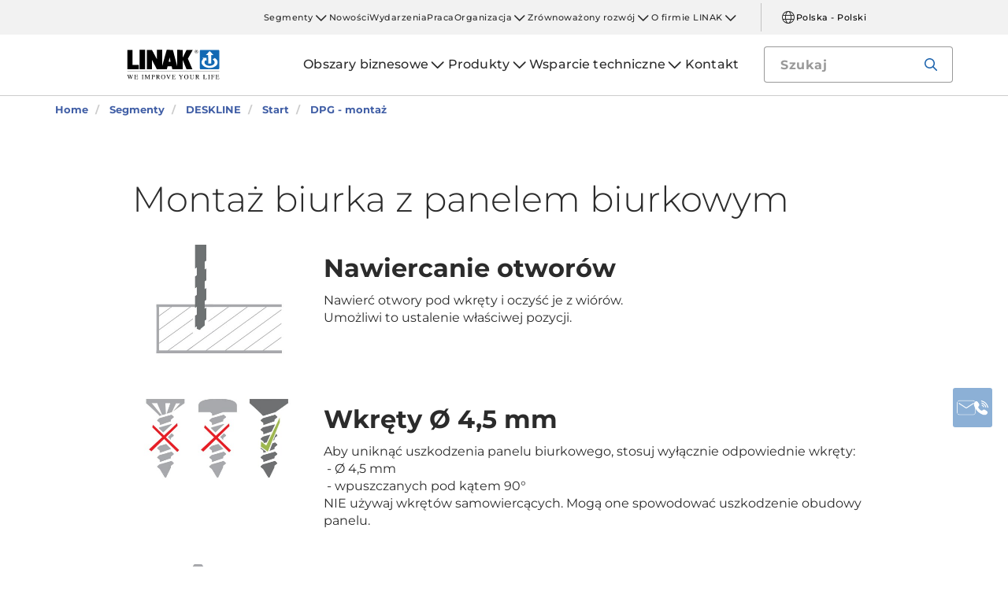

--- FILE ---
content_type: text/html; charset=utf-8
request_url: https://www.linak.pl/segmenty/deskline/start/dpg-monta%C5%BC/
body_size: 12726
content:


<!DOCTYPE html PUBLIC "-//W3C//DTD XHTML 1.0 Transitional//EN" "http://www.w3.org/TR/xhtml1/DTD/xhtml1-transitional.dtd">
<html lang="pl" xml:lang="pl" xmlns="http://www.w3.org/1999/xhtml">
<head>

	

	
<script>
	dataLayer = [{
		'linakSegment': '{51C574C5-51DF-491A-AF74-24E2467E809B}',
		'globalPath': '/segments/deskline/start/dpg-install/'
	}];
	var linakSegment = '{51C574C5-51DF-491A-AF74-24E2467E809B}';
	var globalPath = '/segments/deskline/start/dpg-install/';
</script>

	<!-- Google Tag Manager -->
	<script>
	(function (w, d, s, l, i) {
			w[l] = w[l] || []; w[l].push({
				'gtm.start':
					new Date().getTime(), event: 'gtm.js'
			}); var f = d.getElementsByTagName(s)[0],
				j = d.createElement(s), dl = l != 'dataLayer' ? '&l=' + l : ''; j.async = true; j.src =
					'https://www.googletagmanager.com/gtm.js?id=' + i + dl; f.parentNode.insertBefore(j, f);
		})(window, document, 'script', 'dataLayer', 'GTM-NXZWWHL');</script>
	<!-- End Google Tag Manager -->
		<script>
			function CookiebotCallback_OnAccept() {
				if (Cookiebot.changed) document.location.reload();
			}
		</script>
		<script>
			function CookiebotCallback_OnDecline() {
				if (Cookiebot.changed) document.location.reload();
			}
		</script>

	<meta charset="utf-8" />
	<meta http-equiv="x-ua-compatible" content="ie=edge" />

		<link rel="canonical" href="https://www.linak.pl/segmenty/deskline/start/dpg-monta%C5%BC/" />
   



<meta name="robots" content="INDEX, FOLLOW" />

	<title>Montaż panelu DPG</title>

		<meta name="description" content="Montaż biurka z panelem biurkowym DPG1C">



	<meta name="viewport" content="width=device-width,initial-scale=1, maximum-scale=1, user-scalable=no" />
	<meta name="format-detection" content="telephone=no" />
	<meta name="viewport" content="width=device-width, user-scalable=no" />

	<meta http-equiv="imagetoolbar" content="false" />
	<meta name="SKYPE_TOOLBAR" content="SKYPE_TOOLBAR_PARSER_COMPATIBLE" />

	<meta name="apple-mobile-web-app-capable" content="yes" />
	<meta name="apple-mobile-web-app-status-bar-style" content="black-translucent" />
	<meta name="msapplication-tap-highlight" content="no" />

	

	<script defer="defer" src="https://cdn.linak.com/dist/scripts/vendor.min.js?v=20251216183412"></script>
	<script defer="defer" src="https://cdn.linak.com/dist/scripts/master.min.js?v=20251216183412"></script>

		<script defer="defer" src="https://cdn.linak.com/dist/scripts/i18n/angular-locale_pl-pl.js"></script>

	<link rel="stylesheet" href="https://cdn.linak.com/dist/css/master.min.css?v=20251216183412" />

	<!-- Place favicon.ico in the root directory -->
	<link rel="apple-touch-icon-precomposed" sizes="57x57" href="/dist/images/apple-touch-icon-57x57.png" />
	<link rel="apple-touch-icon-precomposed" sizes="114x114" href="/dist/images/apple-touch-icon-114x114.png" />
	<link rel="apple-touch-icon-precomposed" sizes="72x72" href="/dist/images/apple-touch-icon-72x72.png" />
	<link rel="apple-touch-icon-precomposed" sizes="144x144" href="/dist/images/apple-touch-icon-144x144.png" />
	<link rel="apple-touch-icon-precomposed" sizes="60x60" href="/dist/images/apple-touch-icon-60x60.png" />
	<link rel="apple-touch-icon-precomposed" sizes="120x120" href="/dist/images/apple-touch-icon-120x120.png" />
	<link rel="apple-touch-icon-precomposed" sizes="76x76" href="/dist/images/apple-touch-icon-76x76.png" />
	<link rel="apple-touch-icon-precomposed" sizes="152x152" href="/dist/images/apple-touch-icon-152x152.png" />
	<link rel="icon" type="image/png" href="/dist/images/favicon-196x196.png" sizes="196x196" />
	<link rel="icon" type="image/png" href="/dist/images/favicon-96x96.png" sizes="96x96" />
	<link rel="icon" type="image/png" href="/dist/images/favicon-32x32.png" sizes="32x32" />
	<link rel="icon" type="image/png" href="/dist/images/favicon-16x16.png" sizes="16x16" />
	<link rel="icon" type="image/png" href="/dist/images/favicon-128.png" sizes="128x128" />
	<meta name="application-name" content="/dist/images/&nbsp;" />
	<meta name="msapplication-TileColor" content="/dist/images/#FFFFFF" />
	<meta name="msapplication-TileImage" content="/dist/images/mstile-144x144.png" />
	<meta name="msapplication-square70x70logo" content="/dist/images/mstile-70x70.png" />
	<meta name="msapplication-square150x150logo" content="/dist/images/mstile-150x150.png" />
	<meta name="msapplication-wide310x150logo" content="/dist/images/mstile-310x150.png" />
	<meta name="msapplication-square310x310logo" content="/dist/images/mstile-310x310.png" />



	<!--[if lt IE 9]>
		<script src="https://oss.maxcdn.com/html5shiv/3.7.2/html5shiv.min.js"></script>
		<script src="https://oss.maxcdn.com/respond/1.4.2/respond.min.js"></script>
	<![endif]-->

	


<!-- Test -->

	
	
	<script>
	var linakDictionaries = {
		readmore: {
			readmorebutton: "Czytaj więcej",
			readlessbutton: "Czytaj mniej"
		},
		cookiebot: {
			button: "Aby móc obejrzeć film, prosimy o zaakceptowanie plików wykorzystywanych do celów marketingowych.",
			acceptpreferencescookies: "Please accept preferences cookies to view this content"
		},
		language: {
			currentlanguage: "pl"
		}
	};
</script>

</head>
<body id="page-top" data-spy="scroll" data-target="#section-navigation" data-offset="90"  >
<!-- Google Tag Manager (noscript) -->
	<noscript>
		<iframe src="https://www.googletagmanager.com/ns.html?id=GTM-NXZWWHL"
				height="0" width="0" style="display:none;visibility:hidden"></iframe>
	</noscript>
	<!-- End Google Tag Manager (noscript) -->

			<div class="overlay-blur">
				<a class="cfloat" title="Skontaktuj się z Nami Tutaj" href="https://www.linak.pl/kontakt/" id="contactFloat">
		<img src="https://cdn.linak.com/dist/images/envelope-phone.png" alt="Skontaktuj się z Nami Tutaj" width="96" height="96"/>
	</a>
<!-- DESKTOP -->
<section class="quicklinks">
	<div class="container">
		<div class="row">
			<div class="col-sm-12">
				
			</div>
		</div>
	</div>
</section>


<header class="header" id="header">
	<div class="container">
		<div class="row">
			<div class="col-sm-12 bottom-bar">
				<figure class="logo" id="logo">
					<a href="/">
						<img src="https://cdn.linak.com/dist/images/linak_logo.svg" alt="Logo LINAK z hasłem „Poprawiamy jakość Twojego życia”" title="Logo LINAK - „Poprawiamy jakość Twojego życia” z elektrycznymi siłownikami liniowymi"  width="300" height="111">
					</a>
				</figure>

				<div class="navigation-container search-bar">
					<!-- Desktop Menu -->
					<nav id="desktop-menu" role="navigation">
					</nav>
						<button type="button" class="search-trigger" id="search-trigger">
							<svg class="icon">
								<use xmlns:xlink="http://www.w3.org/1999/xlink" xlink:href="/dist/icons/icons.svg#search"></use>
							</svg>
						</button>
					<!-- Menu Trigger -->
					<button type="button" class="menu-trigger" id="menu-trigger">
						<svg class="icon">
							<use xmlns:xlink="http://www.w3.org/1999/xlink" xlink:href="/dist/icons/icons.svg#bars"></use>
						</svg>
					</button>
				</div>
			</div>
		</div>
	</div>
</header>
	<div class="search-field">
<form action="/api/linak/Header/Search" autocomplete="new-password" method="post">			<span class="input-container">
				<input autocomplete="new-password" class="form-control-input search-tracking" id="search_auto_complete" name="SearchString" placeholder="Szukaj" type="text" value="" />
				<button>
					<svg class="icon">
						<use xmlns:xlink="http://www.w3.org/1999/xlink" xlink:href="/dist/icons/icons.svg#search-light"></use>
					</svg>
				</button>
				<div class="triangle"></div>
				<span class="result-list"></span>
				<span class="no-result-list">
					<div class="col-sm-12">
						<div class="inner">
							<span class="no-result-list-text" data-original="Twoje wyszukiwanie "{0}" nie dało wyników – zmień wyszukiwane słowa">

							</span>
						</div>
					</div>
				</span>
			</span>
</form>	</div>

			

<script type="application/ld+json">
{
  "@context": "https://schema.org",
  "@type": "BreadcrumbList",
  "itemListElement": [{
		 "@type": "ListItem",
		 "position": 1,
		 "item": {
		 "@id": "https://www.linak.pl/",
		 "name": "Home"
		 }
			 },{
		 "@type": "ListItem",
		 "position": 2,
		 "item": {
		 "@id": "https://www.linak.pl/segmenty/",
		 "name": "Segmenty"
		 }
			 },{
		 "@type": "ListItem",
		 "position": 3,
		 "item": {
		 "@id": "https://www.linak.pl/segmenty/deskline/",
		 "name": "DESKLINE"
		 }
			 },{
		 "@type": "ListItem",
		 "position": 4,
		 "item": {
		 "@id": "https://www.linak.pl/segmenty/deskline/start/",
		 "name": "Start"
		 }
			 },{
		 "@type": "ListItem",
		 "position": 5,
		 "item": {
		 "@id": "https://www.linak.pl/segmenty/deskline/start/dpg-montaż/",
		 "name": "DPG - montaż"
		 }
	}]
}
</script>
<section class="breadcrumbs">
	<div class="container">
		<div class="row">

			<div class="breadcrumb" id="breadcrumb-short">

				<li class=' inpath'>
					<a href="/">
						<span>Home</span>
					</a>
				</li>
				<li onclick="ShowBreadcrumbs()">
					<a href="#">
						<span>...</span>
					</a>
				</li>
				<li class='active  ' >
					<a href="#"  onclick="ShowBreadcrumbs()">
						<span class="lastItem">DPG - montaż</span>
					</a>
				</li>
			</div>


			<div class="breadcrumb" id="breadcrumb-long">

						<li class=' inpath'>
							<a href="/">
								<span>Home</span>
							</a>
						</li>
						<li class=' inpath'>
							<a href="/segmenty/">
								<span>Segmenty</span>
							</a>
						</li>
						<li class=' inpath'>
							<a href="/segmenty/deskline/">
								<span>DESKLINE</span>
							</a>
						</li>
						<li class=' inpath'>
							<a href="/segmenty/deskline/start/">
								<span>Start</span>
							</a>
						</li>
						<li onclick="ShowBreadcrumbs()" class='active '>
							<a href="#">
								<span class="lastItem">DPG - montaż</span>
							</a>
						</li>

			</div>
		</div>
	</div>
</section>

<script type="text/javascript">
	var itemCount = 5;
	var windowWidth = window.innerWidth || document.documentElement.clientWidth;
	var breadcrumbLong = document.getElementById("breadcrumb-long");
	var breadcrumbShort = document.getElementById("breadcrumb-short");

	
	// Showing a shothed version of the breadcrumb list on mobile:
	if (windowWidth < 768) {
				
		var truncateElements = document.getElementsByClassName("lastItem");
		var text = truncateElements[0].innerText;
		var truncatedText;
		
		// Truncate text of the last item if the length exceeds 19 characters
		if (text.length > 19) {
				
			truncatedText = text.substring(0, 16) + '...';

			//Short Breadcrumb list
			truncateElements[0].innerText = truncatedText;
			//Long Breadcrumb list
			truncateElements[1].innerText = truncatedText;
						
		}

		//if breadcrumb list counts 4 items or more the shorted breadcrumblist is shown.
		if (itemCount >= 4) {
			
			breadcrumbLong.style.display = "none";
			breadcrumbShort.style.display = "block";

		} else {
			
			breadcrumbShort.style.display = "none";
			breadcrumbLong.style.display = "block";
			
		}
		
	} else {
		
		breadcrumbShort.style.display = "none";
		breadcrumbLong.style.display = "block";
	}

	//Showing the full breadcrumb list on click:
	function ShowBreadcrumbs() {

		//Removing truncation from the last item in the long breadcrumb list
		truncateElements[1].innerText = text;

		breadcrumbShort.style.display = "none";
		breadcrumbLong.style.display = "block";
	}

</script>
<article class="content-block section-padding">
    <div class="container">
        <div class="row">
            <div class="columns">
	            <div class="content">
<h1>Montaż biurka z panelem biurkowym</h1>
<br>
<div class="rte-snippet">
<div class="col-sm-3"><img height="320" alt="Montaż panelu DPG – nawiercanie" width="450" src="https://cdn.linak.com/-/media/images/segments/deskline/deskstart/dpg-installation-pre-drill.jpg?rev=b5ec73db-2b19-4e85-9eec-7f8d46c73eb8"></div>
<h3 class="col-sm-9"><strong>Nawiercanie otworów</strong></h3>
<div class="col-sm-9">Nawierć otwory pod wkręty i oczyść je z wiórów.<br> Umożliwi to ustalenie właściwej pozycji.<br>
<br>
<br>
<br>
</div>
</div>
<div class="clearfix">&nbsp;</div>
<div class="rte-snippet">
<div class="col-sm-3"><img height="244" alt="Montaż panelu DPG – wkręty" width="450" src="https://cdn.linak.com/-/media/images/segments/deskline/deskstart/dpg-installation-screw.jpg?rev=ba85330c-82a6-4c0b-955a-d1fd7ee812aa"></div>
<h3 class="col-sm-9"><strong>Wkręty Ø 4,5 mm</strong></h3>
<div class="col-sm-9">
Aby uniknąć uszkodzenia panelu biurkowego, stosuj wyłącznie odpowiednie wkręty: <br> &nbsp;- Ø 4,5 mm<br> &nbsp;- wpuszczanych pod kątem 90°<br> NIE używaj wkrętów samowiercących. Mogą one spowodować uszkodzenie obudowy panelu.<br>
<br>
</div>
</div>
<div class="clearfix">&nbsp;</div>
<div class="rte-snippet">
<div class="col-sm-3"><img height="320" alt="Montaż panelu DPG – uwaga na zbyt mocne dokręcanie" width="450" src="https://cdn.linak.com/-/media/images/segments/deskline/deskstart/dpg-installation-dont-overtighten.jpg?rev=fbf002fd-2970-4049-ae7e-c3203d5c5d92"></div>
<h3 class="col-sm-9"><strong>Uwaga na zbyt mocne dokręcanie</strong></h3>
<div class="col-sm-9">Wkręty należy dokręcić z odpowiednią siłą. <br> Nie mogą one zostać dokręcone zbyt mocno.<br>
<br>
<br>
<br>
</div>
</div>
<div class="clearfix">&nbsp;</div>
<div class="rte-snippet">
<div class="col-sm-3"><img height="320" alt="Montaż panelu DPG – kabel" width="450" src="https://cdn.linak.com/-/media/images/segments/deskline/deskstart/dpg-installation-cable.jpg?rev=2d6b5d9e-70b6-47a9-83a0-477c005379cf"></div>
<h3 class="col-sm-9"><strong> Kabel powinien być luźny</strong></h3>
<div class="col-sm-9">
Upewnij się, że kabel jest luźny na odcinku kilku centymetrów bezpośrednio za obudową. <br> Za pomocą opaski przymocuj kabel do blatu.
</div>
</div>	            </div>

            </div>
        </div>
    </div>
</article><section class="tabs tabs-section rmm section-padding">
	<div class="container">
		<div class="row">
			<div class="tabs-inner col-xs-12">
				<div class="tabs-desktop">
					<div class="tab-content">

						<div role="tabpanel" class="tab-pane video" data-content="1" id="video">
<div class="more-videos">

			<div class="video-item">
				<a href="" data-thevideo="https://player.vimeo.com/video/214642982" data-toggle="modal" data-target="#videoModal" class="open-video-trigger not-active">
					<figure>
							<img src="https://cdn.linak.com/-/media/images/youtube-video-thumbnails/dpg---how-to-initialise-and-adjust-the-desk.jpg?bc=white&amp;as=1&amp;h=273&amp;iar=0&amp;w=480&amp;rev=ce970a95-f74b-4a0d-94de-2ded64ff0e89&amp;quality=75&amp;hash=815A904EC2634A8074647F066149F75A" height="480" width="273" alt="DPG – jak aktywować regulację biurka" />
						<img class="video-icon" src="/dist/images/play-icon.png" alt="play-icon" height="62" width="62"/>
					</figure>
				</a>
				<p>
					Panel biurkowy DPG1C – jak aktywować regulację biurka
				</p>
			</div>
			<div class="video-item">
				<a href="" data-thevideo="https://player.vimeo.com/video/214642711" data-toggle="modal" data-target="#videoModal" class="open-video-trigger not-active">
					<figure>
							<img src="https://cdn.linak.com/-/media/images/youtube-video-thumbnails/how-to-pair-to-an-app.jpg?bc=white&amp;as=1&amp;h=273&amp;iar=0&amp;w=480&amp;rev=3135f54f-89ea-4602-99bd-0f3fc3eeb97a&amp;quality=75&amp;hash=F11CDD6D47C737293CF1B451A7CBAEAE" height="480" width="273" alt="Jak nawiązać połączenie z aplikacją" />
						<img class="video-icon" src="/dist/images/play-icon.png" alt="play-icon" height="62" width="62"/>
					</figure>
				</a>
				<p>
					Panel biurkowy DPG1C – jak nawiązać połączenie z aplikacją
				</p>
			</div>
	
</div>
<div class="cookieconsent-optout-marketing">
	<a class="btn" href="#" onclick="javascript:Linak.video.openCookieconsent();">Aby m&#243;c obejrzeć film, prosimy o zaakceptowanie plik&#243;w wykorzystywanych do cel&#243;w marketingowych.</a>
</div>
						</div>
											</div>
				</div>
			</div>
		</div>
	</div>
</section>

				<section class="action-cards section-padding">
		<div class="container">
			<div class="row">
									<div class="col-sm-6  col-md-5 col-md-offset-1 ">
						<div class="contact-widget">
							<p class="action-card-title">Masz pytanie?</p>
							<p>- Nasz zesp&#243;ł z przyjemnością udzieli Ci pomocy w kwestiach technicznych, przy realizacji nowych projekt&#243;w oraz wszelkiego innego wsparcia.</p>
							<a href="/kontakt/" class="btn btn-tertiary">Kontakt</a>
						</div>
					</div>
									<div class="col-sm-6  col-md-5 ">
						<div class="social-media">
							<p class="action-card-title">LINAK socials</p>
							<p>Dołącz do społeczności LINAK</p>
							<ul class="social-media-list">
									<li>
										<a href="https://www.facebook.com/LINAK/" target="_blank">
												<svg class="icon">
													<use xmlns:xlink="http://www.w3.org/1999/xlink" xlink:href="/dist/icons/icons.svg#facebook"></use>
												</svg>
										</a>
									</li>
									<li>
										<a href="https://www.instagram.com/linakworld/" target="_blank">
												<svg class="icon">
													<use xmlns:xlink="http://www.w3.org/1999/xlink" xlink:href="/dist/icons/icons.svg#instagram"></use>
												</svg>
										</a>
									</li>
									<li>
										<a href="https://www.linkedin.com/company/linak-polska/" target="_blank">
												<svg class="icon">
													<use xmlns:xlink="http://www.w3.org/1999/xlink" xlink:href="/dist/icons/icons.svg#linkedin"></use>
												</svg>
										</a>
									</li>
									<li>
										<a href="https://www.youtube.com/Linak" target="_blank">
												<svg class="icon">
													<use xmlns:xlink="http://www.w3.org/1999/xlink" xlink:href="/dist/icons/icons.svg#youtube"></use>
												</svg>
										</a>
									</li>
															</ul>
						</div>
					</div>
			</div>
		</div>
	</section>

		</div>
<div class="overlay"></div>

<!-- Phablet Menu -->
<nav id="phablet-menu">
	<div class="menu-header">
		<button type="button" id="close" class="active">
			<svg xmlns="http://www.w3.org/2000/svg" width="16" height="16" fill="currentColor" class="bi bi-x" viewBox="0 0 16 16"><path d="M4.646 4.646a.5.5 0 0 1 .708 0L8 7.293l2.646-2.647a.5.5 0 0 1 .708.708L8.707 8l2.647 2.646a.5.5 0 0 1-.708.708L8 8.707l-2.646 2.647a.5.5 0 0 1-.708-.708L7.293 8 4.646 5.354a.5.5 0 0 1 0-.708z" /></svg>
		</button>
	</div>
	<div id="main-nav">
		

<div class="menu-container">

	<ul id="navigation-list" class="desktop-navigation mega-menu">

			<li class="desktop-navigation-item   has-child taphover">
				<a class="desktop-navigation-link" href="/obszary-biznesowe/">
					<span>Obszary biznesowe</span>
				</a>
				<div class="chevron">
					<svg class="hide-mobile">
						<use xmlns:xlink="http://www.w3.org/1999/xlink" xlink:href="/dist/icons/icons.svg#chevron-down"></use>
					</svg>
				</div>
				<button class="subnav-trigger mega-sub-menu-button">
					<svg>
						<use xmlns:xlink="http://www.w3.org/1999/xlink" xlink:href="/dist/icons/icons.svg#chevron-down"></use>
					</svg>
				</button>

						<div class="mega-sub-menu">
							<ul class="mega-sub-menu-list main-business-areas">
									<li class="mega-sub-menu-item"><a class="mega-sub-menu-link" data-englishtext="industry-farming-and-marine" href="/obszary-biznesowe/#/main-business-area:industry-farming-and-marine">Przemysł, rolnictwo i żegluga</a></li>
									<li class="mega-sub-menu-item"><a class="mega-sub-menu-link" data-englishtext="healthcare" href="/obszary-biznesowe/#/main-business-area:healthcare">Opieka medyczna</a></li>
									<li class="mega-sub-menu-item"><a class="mega-sub-menu-link" data-englishtext="desks" href="/obszary-biznesowe/#/main-business-area:desks">Biurka</a></li>
									<li class="mega-sub-menu-item"><a class="mega-sub-menu-link" data-englishtext="comfort-furniture" href="/obszary-biznesowe/#/main-business-area:comfort-furniture">Meble wypoczynkowe</a></li>
							</ul>
						</div>
			</li>
			<li class="desktop-navigation-item   has-child taphover">
				<a class="desktop-navigation-link" href="/produkty/">
					<span>Produkty</span>
				</a>
				<div class="chevron">
					<svg class="hide-mobile">
						<use xmlns:xlink="http://www.w3.org/1999/xlink" xlink:href="/dist/icons/icons.svg#chevron-down"></use>
					</svg>
				</div>
				<button class="subnav-trigger mega-sub-menu-button">
					<svg>
						<use xmlns:xlink="http://www.w3.org/1999/xlink" xlink:href="/dist/icons/icons.svg#chevron-down"></use>
					</svg>
				</button>

					<div class="mega-sub-menu">

						<ul class="mega-sub-menu-list">

									<li class="mega-sub-menu-item 
	                                ">
										<a class="mega-sub-menu-link" href="/produkty/siłowniki-liniowe/">Siłowniki liniowe</a>
									</li>
									<li class="mega-sub-menu-item 
	                                ">
										<a class="mega-sub-menu-link" href="/produkty/kolumny-podnoszące/">Kolumny podnoszące</a>
									</li>
									<li class="mega-sub-menu-item 
	                                ">
										<a class="mega-sub-menu-link" href="/produkty/siłowniki-twindrive/">Siłowniki TWINDRIVE</a>
									</li>
									<li class="mega-sub-menu-item 
	                                ">
										<a class="mega-sub-menu-link" href="/produkty/skrzynki-kontrolne/">Skrzynki kontrolne</a>
									</li>
									<li class="mega-sub-menu-item 
	                                ">
										<a class="mega-sub-menu-link" href="/produkty/piloty/">Piloty</a>
									</li>
									<li class="mega-sub-menu-item 
	                                ">
										<a class="mega-sub-menu-link" href="/produkty/akcesoria/">Akcesoria</a>
									</li>
									<li class="mega-sub-menu-item 
	                                ">
										<a class="mega-sub-menu-link" href="/produkty/rozwiązania-cyfrowe/">Rozwiązania cyfrowe</a>
									</li>
									<li class="mega-sub-menu-item 
	                                ">
										<a class="mega-sub-menu-link" href="/produkty/stelaże-biurek-elektrycznych/">Stelaże biurek elektrycznych</a>
									</li>

						</ul>
							<ul class="mega-sub-menu-list mega-sub-menu-list-extra">
									<li class="hide-mobile"><a class="btn btn-outlined" href="/produkty/selektor-produkt&#243;w-przemysł/">Selektor Produkt&#243;w - Przemysł</a></li>
									<li class="hide-desktop mega-sub-menu-item 
	                                ">
										<a class="mega-sub-menu-link" href="/produkty/selektor-produkt&#243;w-przemysł/">Selektor Produkt&#243;w - Przemysł</a>
									</li>
									<li class="hide-mobile"><a class="btn btn-outlined" href="/produkty/karty-danych-konfig/">Karty danych konfig</a></li>
									<li class="hide-desktop mega-sub-menu-item 
	                                ">
										<a class="mega-sub-menu-link" href="/produkty/karty-danych-konfig/">Karty danych konfig</a>
									</li>
							</ul>

					</div>
			</li>
			<li class="desktop-navigation-item   has-child taphover">
				<a class="desktop-navigation-link" href="/wsparcie-techniczne/">
					<span>Wsparcie techniczne</span>
				</a>
				<div class="chevron">
					<svg class="hide-mobile">
						<use xmlns:xlink="http://www.w3.org/1999/xlink" xlink:href="/dist/icons/icons.svg#chevron-down"></use>
					</svg>
				</div>
				<button class="subnav-trigger mega-sub-menu-button">
					<svg>
						<use xmlns:xlink="http://www.w3.org/1999/xlink" xlink:href="/dist/icons/icons.svg#chevron-down"></use>
					</svg>
				</button>

					<div class="mega-sub-menu">

						<ul class="mega-sub-menu-list">

								<li class="mega-sub-menu-item 
	                                ">
									<a class="mega-sub-menu-link" href="/wsparcie-techniczne/najczęściej-zadawane-pytania/">Najczęściej zadawane pytania</a>
								</li>
								<li class="mega-sub-menu-item 
	                                ">
									<a class="mega-sub-menu-link" href="/wsparcie-techniczne/części-zamienne-i-wsparcie-techniczne/">Części zamienne i wsparcie techniczne</a>
								</li>
						</ul>
					</div>
			</li>
			<li class="desktop-navigation-item   ">
				<a class="desktop-navigation-link" href="/kontakt/">
					<span>Kontakt</span>
				</a>
				<div class="chevron">
					<svg class="hide-mobile">
						<use xmlns:xlink="http://www.w3.org/1999/xlink" xlink:href="/dist/icons/icons.svg#chevron-down"></use>
					</svg>
				</div>
				<button class="subnav-trigger mega-sub-menu-button">
					<svg>
						<use xmlns:xlink="http://www.w3.org/1999/xlink" xlink:href="/dist/icons/icons.svg#chevron-down"></use>
					</svg>
				</button>

					<div class="mega-sub-menu">

						<ul class="mega-sub-menu-list">

						</ul>
					</div>
			</li>

	</ul>
</div>
	</div>

	<!-- Quick Links -->
	<!-- Quick Links -->
<nav id="nav-quicklinks" class="nav-quicklinks" role="navigation">
	<div id="navigation-list">
		
		<ul class="quicklinks-mobile">

					<li class="has-child ">
						<a href="/segmenty/" class="nav-link">
							Segmenty
						</a>
						<button class="subnav-trigger mega-sub-menu-button">
							<svg>
								<use xmlns:xlink="http://www.w3.org/1999/xlink" xlink:href="/dist/icons/icons.svg#chevron-down"></use>
							</svg>
						</button>
						<div class="mega-sub-menu">
							<ul class="sub-nav">
									<li class="has-child">
										<a href="/segmenty/medline-careline/" class="nav-link">MEDLINE &amp; CARELINE</a>
											<button class="subnav-trigger">
												<svg>
													<use xmlns:xlink="http://www.w3.org/1999/xlink" xlink:href="/dist/icons/icons.svg#arrow"></use>
												</svg>
											</button>
											<div class="menu-sub-nav">
												<div class="menu-sub-nav-header">
													<button class="subnav-trigger">
														<svg xmlns="http://www.w3.org/2000/svg" width="16" height="16" fill="currentColor" class="bi bi-arrow-left-short" viewBox="0 0 16 16"><path fill-rule="evenodd" d="M12 8a.5.5 0 0 1-.5.5H5.707l2.147 2.146a.5.5 0 0 1-.708.708l-3-3a.5.5 0 0 1 0-.708l3-3a.5.5 0 1 1 .708.708L5.707 7.5H11.5a.5.5 0 0 1 .5.5z" /></svg>
														<span>Menu gł&#243;wne</span>
													</button>
													<button type="button" id="close">
														<svg xmlns="http://www.w3.org/2000/svg" width="16" height="16" fill="currentColor" class="bi bi-x" viewBox="0 0 16 16"><path d="M4.646 4.646a.5.5 0 0 1 .708 0L8 7.293l2.646-2.647a.5.5 0 0 1 .708.708L8.707 8l2.647 2.646a.5.5 0 0 1-.708.708L8 8.707l-2.646 2.647a.5.5 0 0 1-.708-.708L7.293 8 4.646 5.354a.5.5 0 0 1 0-.708z" /></svg>
													</button>
												</div>
												<p class="mobile-nav-header">MEDLINE &amp; CARELINE</p>
												<ul class="sub-sub-nav">
														<li>
															<a href="/segmenty/medline-careline/referencje-klient&#243;w/" class="nav-link">Referencje klient&#243;w</a>
														</li>
														<li>
															<a href="/segmenty/medline-careline/trendy-technologie/" class="nav-link">Trendy &amp; technologie</a>
														</li>
														<li>
															<a href="/segmenty/medline-careline/rozwiązania-lift/" class="nav-link">Rozwiązania LIFT</a>
														</li>
														<li>
															<a href="/segmenty/medline-careline/oneconnect/" class="nav-link">OneConnect™</a>
														</li>
														<li>
															<a href="/segmenty/medline-careline/lci/" class="nav-link">LCi</a>
														</li>
														<li>
															<a href="/segmenty/medline-careline/weassistcom/" class="nav-link">WeAssist™.com</a>
														</li>
												</ul>
											</div>
									</li>
									<li class="has-child">
										<a href="/segmenty/deskline/" class="nav-link">DESKLINE</a>
											<button class="subnav-trigger">
												<svg>
													<use xmlns:xlink="http://www.w3.org/1999/xlink" xlink:href="/dist/icons/icons.svg#arrow"></use>
												</svg>
											</button>
											<div class="menu-sub-nav">
												<div class="menu-sub-nav-header">
													<button class="subnav-trigger">
														<svg xmlns="http://www.w3.org/2000/svg" width="16" height="16" fill="currentColor" class="bi bi-arrow-left-short" viewBox="0 0 16 16"><path fill-rule="evenodd" d="M12 8a.5.5 0 0 1-.5.5H5.707l2.147 2.146a.5.5 0 0 1-.708.708l-3-3a.5.5 0 0 1 0-.708l3-3a.5.5 0 1 1 .708.708L5.707 7.5H11.5a.5.5 0 0 1 .5.5z" /></svg>
														<span>Menu gł&#243;wne</span>
													</button>
													<button type="button" id="close">
														<svg xmlns="http://www.w3.org/2000/svg" width="16" height="16" fill="currentColor" class="bi bi-x" viewBox="0 0 16 16"><path d="M4.646 4.646a.5.5 0 0 1 .708 0L8 7.293l2.646-2.647a.5.5 0 0 1 .708.708L8.707 8l2.647 2.646a.5.5 0 0 1-.708.708L8 8.707l-2.646 2.647a.5.5 0 0 1-.708-.708L7.293 8 4.646 5.354a.5.5 0 0 1 0-.708z" /></svg>
													</button>
												</div>
												<p class="mobile-nav-header">DESKLINE</p>
												<ul class="sub-sub-nav">
														<li>
															<a href="/segmenty/deskline/referencje-klient&#243;w/" class="nav-link">Referencje klient&#243;w</a>
														</li>
														<li>
															<a href="/segmenty/deskline/systemy/" class="nav-link">Systemy</a>
														</li>
														<li>
															<a href="/segmenty/deskline/trendy-technologie/" class="nav-link">Trendy &amp; technologie</a>
														</li>
														<li>
															<a href="/segmenty/deskline/start/" class="nav-link">Start</a>
														</li>
														<li>
															<a href="/segmenty/deskline/dl-plushigh-speed/" class="nav-link">DL PLUS™ High-speed</a>
														</li>
												</ul>
											</div>
									</li>
									<li class="has-child">
										<a href="/segmenty/techline/" class="nav-link">TECHLINE</a>
											<button class="subnav-trigger">
												<svg>
													<use xmlns:xlink="http://www.w3.org/1999/xlink" xlink:href="/dist/icons/icons.svg#arrow"></use>
												</svg>
											</button>
											<div class="menu-sub-nav">
												<div class="menu-sub-nav-header">
													<button class="subnav-trigger">
														<svg xmlns="http://www.w3.org/2000/svg" width="16" height="16" fill="currentColor" class="bi bi-arrow-left-short" viewBox="0 0 16 16"><path fill-rule="evenodd" d="M12 8a.5.5 0 0 1-.5.5H5.707l2.147 2.146a.5.5 0 0 1-.708.708l-3-3a.5.5 0 0 1 0-.708l3-3a.5.5 0 1 1 .708.708L5.707 7.5H11.5a.5.5 0 0 1 .5.5z" /></svg>
														<span>Menu gł&#243;wne</span>
													</button>
													<button type="button" id="close">
														<svg xmlns="http://www.w3.org/2000/svg" width="16" height="16" fill="currentColor" class="bi bi-x" viewBox="0 0 16 16"><path d="M4.646 4.646a.5.5 0 0 1 .708 0L8 7.293l2.646-2.647a.5.5 0 0 1 .708.708L8.707 8l2.647 2.646a.5.5 0 0 1-.708.708L8 8.707l-2.646 2.647a.5.5 0 0 1-.708-.708L7.293 8 4.646 5.354a.5.5 0 0 1 0-.708z" /></svg>
													</button>
												</div>
												<p class="mobile-nav-header">TECHLINE</p>
												<ul class="sub-sub-nav">
														<li>
															<a href="/segmenty/techline/referencje-klient&#243;w/" class="nav-link">Referencje klient&#243;w</a>
														</li>
														<li>
															<a href="/segmenty/techline/actuator-academysiłowniki-przemysłowe/" class="nav-link">Actuator Academy™ - siłowniki przemysłowe</a>
														</li>
														<li>
															<a href="/segmenty/techline/ic-integrated-controller/" class="nav-link">IC Integrated Controller™</a>
														</li>
														<li>
															<a href="/segmenty/techline/trendy-technologie/" class="nav-link">Trendy &amp; Technologie</a>
														</li>
														<li>
															<a href="/segmenty/techline/produkty-innych-producent&#243;w/" class="nav-link">Produkty innych producent&#243;w</a>
														</li>
												</ul>
											</div>
									</li>
									<li class="has-child">
										<a href="/segmenty/homeline/" class="nav-link">HOMELINE</a>
											<button class="subnav-trigger">
												<svg>
													<use xmlns:xlink="http://www.w3.org/1999/xlink" xlink:href="/dist/icons/icons.svg#arrow"></use>
												</svg>
											</button>
											<div class="menu-sub-nav">
												<div class="menu-sub-nav-header">
													<button class="subnav-trigger">
														<svg xmlns="http://www.w3.org/2000/svg" width="16" height="16" fill="currentColor" class="bi bi-arrow-left-short" viewBox="0 0 16 16"><path fill-rule="evenodd" d="M12 8a.5.5 0 0 1-.5.5H5.707l2.147 2.146a.5.5 0 0 1-.708.708l-3-3a.5.5 0 0 1 0-.708l3-3a.5.5 0 1 1 .708.708L5.707 7.5H11.5a.5.5 0 0 1 .5.5z" /></svg>
														<span>Menu gł&#243;wne</span>
													</button>
													<button type="button" id="close">
														<svg xmlns="http://www.w3.org/2000/svg" width="16" height="16" fill="currentColor" class="bi bi-x" viewBox="0 0 16 16"><path d="M4.646 4.646a.5.5 0 0 1 .708 0L8 7.293l2.646-2.647a.5.5 0 0 1 .708.708L8.707 8l2.647 2.646a.5.5 0 0 1-.708.708L8 8.707l-2.646 2.647a.5.5 0 0 1-.708-.708L7.293 8 4.646 5.354a.5.5 0 0 1 0-.708z" /></svg>
													</button>
												</div>
												<p class="mobile-nav-header">HOMELINE</p>
												<ul class="sub-sub-nav">
														<li>
															<a href="/segmenty/homeline/referencje-klient&#243;w/" class="nav-link">Referencje klient&#243;w</a>
														</li>
														<li>
															<a href="/segmenty/homeline/systemy/" class="nav-link">Systemy</a>
														</li>
														<li>
															<a href="/segmenty/homeline/trendy-i-technologie/" class="nav-link">Trendy i technologie</a>
														</li>
														<li>
															<a href="/segmenty/homeline/pilotkt&#243;ry-wychodzi-naprzeciw-potrzebom-użytkownik&#243;w/" class="nav-link">Pilot, kt&#243;ry wychodzi naprzeciw potrzebom użytkownik&#243;w</a>
														</li>
														<li>
															<a href="/segmenty/homeline/spersonalizuj-piloty/" class="nav-link">Spersonalizuj piloty</a>
														</li>
												</ul>
											</div>
									</li>
							</ul>
						</div>
					</li>
					<li>
						<a href="/nowości/" class="nav-link">Nowości</a>
					</li>
					<li>
						<a href="/wydarzenia/" class="nav-link">Wydarzenia</a>
					</li>
					<li>
						<a href="/praca/" class="nav-link">Praca</a>
					</li>
					<li class="has-child ">
						<a href="/organizacja/" class="nav-link">
							Organizacja
						</a>
						<button class="subnav-trigger mega-sub-menu-button">
							<svg>
								<use xmlns:xlink="http://www.w3.org/1999/xlink" xlink:href="/dist/icons/icons.svg#chevron-down"></use>
							</svg>
						</button>
						<div class="mega-sub-menu">
							<ul class="sub-nav">
									<li class="">
										<a href="/organizacja/zarząd-firmy/" class="nav-link">Zarząd firmy</a>
									</li>
									<li class="">
										<a href="/organizacja/kierownictwo-hr-i-it/" class="nav-link">Kierownictwo HR i IT</a>
									</li>
									<li class="">
										<a href="/organizacja/linak-international/" class="nav-link">LINAK International</a>
									</li>
									<li class="">
										<a href="/organizacja/fabryki/" class="nav-link">Fabryki</a>
									</li>
									<li class="">
										<a href="/organizacja/oddziały-i-dystrybutorzy/" class="nav-link">Oddziały i dystrybutorzy</a>
									</li>
									<li class="has-child">
										<a href="/organizacja/informacje-dla-dostawcy/" class="nav-link">Informacje dla dostawcy</a>
											<button class="subnav-trigger">
												<svg>
													<use xmlns:xlink="http://www.w3.org/1999/xlink" xlink:href="/dist/icons/icons.svg#arrow"></use>
												</svg>
											</button>
											<div class="menu-sub-nav">
												<div class="menu-sub-nav-header">
													<button class="subnav-trigger">
														<svg xmlns="http://www.w3.org/2000/svg" width="16" height="16" fill="currentColor" class="bi bi-arrow-left-short" viewBox="0 0 16 16"><path fill-rule="evenodd" d="M12 8a.5.5 0 0 1-.5.5H5.707l2.147 2.146a.5.5 0 0 1-.708.708l-3-3a.5.5 0 0 1 0-.708l3-3a.5.5 0 1 1 .708.708L5.707 7.5H11.5a.5.5 0 0 1 .5.5z" /></svg>
														<span>Menu gł&#243;wne</span>
													</button>
													<button type="button" id="close">
														<svg xmlns="http://www.w3.org/2000/svg" width="16" height="16" fill="currentColor" class="bi bi-x" viewBox="0 0 16 16"><path d="M4.646 4.646a.5.5 0 0 1 .708 0L8 7.293l2.646-2.647a.5.5 0 0 1 .708.708L8.707 8l2.647 2.646a.5.5 0 0 1-.708.708L8 8.707l-2.646 2.647a.5.5 0 0 1-.708-.708L7.293 8 4.646 5.354a.5.5 0 0 1 0-.708z" /></svg>
													</button>
												</div>
												<p class="mobile-nav-header">Informacje dla dostawcy</p>
												<ul class="sub-sub-nav">
														<li>
															<a href="/organizacja/informacje-dla-dostawcy/wymagania-dotjakości/" class="nav-link">Wymagania dot. jakości</a>
														</li>
														<li>
															<a href="/zr&#243;wnoważony-rozw&#243;j/kodeks-etyczny/" class="nav-link">Kodeks Postępowania</a>
														</li>
														<li>
															<a href="/organizacja/informacje-dla-dostawcy/certyfikaty-i-deklaracje-produktowe/" class="nav-link">Certyfikaty i deklaracje produktowe</a>
														</li>
												</ul>
											</div>
									</li>
							</ul>
						</div>
					</li>
					<li class="has-child ">
						<a href="/zr&#243;wnoważony-rozw&#243;j/" class="nav-link">
							Zr&#243;wnoważony rozw&#243;j
						</a>
						<button class="subnav-trigger mega-sub-menu-button">
							<svg>
								<use xmlns:xlink="http://www.w3.org/1999/xlink" xlink:href="/dist/icons/icons.svg#chevron-down"></use>
							</svg>
						</button>
						<div class="mega-sub-menu">
							<ul class="sub-nav">
									<li class="">
										<a href="/zr&#243;wnoważony-rozw&#243;j/środowisko/" class="nav-link">Środowisko</a>
									</li>
									<li class="">
										<a href="/zr&#243;wnoważony-rozw&#243;j/społeczeństwo/" class="nav-link">Społeczeństwo</a>
									</li>
									<li class="">
										<a href="/zr&#243;wnoważony-rozw&#243;j/biznes/" class="nav-link">Biznes</a>
									</li>
									<li class="">
										<a href="/zr&#243;wnoważony-rozw&#243;j/raporcie-esg/" class="nav-link">Raporcie ESG </a>
									</li>
									<li class="">
										<a href="/zr&#243;wnoważony-rozw&#243;j/deklaracje/" class="nav-link">Deklaracje</a>
									</li>
									<li class="">
										<a href="/zr&#243;wnoważony-rozw&#243;j/-certyfikaty/" class="nav-link"> Certyfikaty</a>
									</li>
							</ul>
						</div>
					</li>
					<li class="has-child ">
						<a href="/o-firmie-linak/" class="nav-link">
							O firmie LINAK
						</a>
						<button class="subnav-trigger mega-sub-menu-button">
							<svg>
								<use xmlns:xlink="http://www.w3.org/1999/xlink" xlink:href="/dist/icons/icons.svg#chevron-down"></use>
							</svg>
						</button>
						<div class="mega-sub-menu">
							<ul class="sub-nav">
									<li class="">
										<a href="/o-firmie-linak/poprawiamy-jakość-twojego-życia/" class="nav-link">Poprawiamy Jakość Twojego Życia</a>
									</li>
									<li class="">
										<a href="/o-firmie-linak/jakość/" class="nav-link">Jakość</a>
									</li>
									<li class="">
										<a href="/o-firmie-linak/innowacyjność/" class="nav-link">Innowacyjność</a>
									</li>
									<li class="">
										<a href="/o-firmie-linak/odpowiedzialność/" class="nav-link">Odpowiedzialność</a>
									</li>
									<li class="">
										<a href="/o-firmie-linak/globalna-obecność-lokalne-wsparcie/" class="nav-link">Globalna Obecność &amp; Lokalne Wsparcie</a>
									</li>
									<li class="">
										<a href="/o-firmie-linak/misja-i-wizja/" class="nav-link">Misja i Wizja</a>
									</li>
									<li class="">
										<a href="/o-firmie-linak/historia/" class="nav-link">Historia</a>
									</li>
							</ul>
						</div>
					</li>
		</ul>
		<ul class="quicklinks-desktop">
					<li class="taphover dropdown  inpath">
						<a href="/segmenty/" class="quick-menu-dropdown">
							<span class="link-span" property="name">Segmenty</span>
						</a>
						
						<div class="chevron">
							<svg>
								<use xmlns:xlink="http://www.w3.org/1999/xlink" xlink:href="/dist/icons/icons.svg#chevron-down"></use>
							</svg>
						</div>
						<ul class="dropdown-menu">
								<li class="taphover dropdown  ">
									<a href="/segmenty/medline-careline/">
										<span class="link-span" property="name">MEDLINE &amp; CARELINE</span>
										<span class="caret"></span>
									</a>
										<ul class="dropdown-menu">
												<li class="">
													<a href="/segmenty/medline-careline/referencje-klient&#243;w/" class="nav-link">
														<span>Referencje klient&#243;w</span>
													</a>
												</li>
												<li class="">
													<a href="/segmenty/medline-careline/trendy-technologie/" class="nav-link">
														<span>Trendy &amp; technologie</span>
													</a>
												</li>
												<li class="">
													<a href="/segmenty/medline-careline/rozwiązania-lift/" class="nav-link">
														<span>Rozwiązania LIFT</span>
													</a>
												</li>
												<li class="">
													<a href="/segmenty/medline-careline/oneconnect/" class="nav-link">
														<span>OneConnect™</span>
													</a>
												</li>
												<li class="">
													<a href="/segmenty/medline-careline/lci/" class="nav-link">
														<span>LCi</span>
													</a>
												</li>
												<li class="">
													<a href="/segmenty/medline-careline/weassistcom/" class="nav-link">
														<span>WeAssist™.com</span>
													</a>
												</li>
										</ul>
								</li>
								<li class="taphover dropdown   inpath">
									<a href="/segmenty/deskline/">
										<span class="link-span" property="name">DESKLINE</span>
										<span class="caret"></span>
									</a>
										<ul class="dropdown-menu">
												<li class="">
													<a href="/segmenty/deskline/referencje-klient&#243;w/" class="nav-link">
														<span>Referencje klient&#243;w</span>
													</a>
												</li>
												<li class="">
													<a href="/segmenty/deskline/systemy/" class="nav-link">
														<span>Systemy</span>
													</a>
												</li>
												<li class="">
													<a href="/segmenty/deskline/trendy-technologie/" class="nav-link">
														<span>Trendy &amp; technologie</span>
													</a>
												</li>
												<li class="">
													<a href="/segmenty/deskline/start/" class="nav-link">
														<span>Start</span>
													</a>
												</li>
												<li class="">
													<a href="/segmenty/deskline/dl-plushigh-speed/" class="nav-link">
														<span>DL PLUS™ High-speed</span>
													</a>
												</li>
										</ul>
								</li>
								<li class="taphover dropdown  ">
									<a href="/segmenty/techline/">
										<span class="link-span" property="name">TECHLINE</span>
										<span class="caret"></span>
									</a>
										<ul class="dropdown-menu">
												<li class="">
													<a href="/segmenty/techline/referencje-klient&#243;w/" class="nav-link">
														<span>Referencje klient&#243;w</span>
													</a>
												</li>
												<li class="">
													<a href="/segmenty/techline/actuator-academysiłowniki-przemysłowe/" class="nav-link">
														<span>Actuator Academy™ - siłowniki przemysłowe</span>
													</a>
												</li>
												<li class="">
													<a href="/segmenty/techline/ic-integrated-controller/" class="nav-link">
														<span>IC Integrated Controller™</span>
													</a>
												</li>
												<li class="">
													<a href="/segmenty/techline/trendy-technologie/" class="nav-link">
														<span>Trendy &amp; Technologie</span>
													</a>
												</li>
												<li class="">
													<a href="/segmenty/techline/produkty-innych-producent&#243;w/" class="nav-link">
														<span>Produkty innych producent&#243;w</span>
													</a>
												</li>
										</ul>
								</li>
								<li class="taphover dropdown  ">
									<a href="/segmenty/homeline/">
										<span class="link-span" property="name">HOMELINE</span>
										<span class="caret"></span>
									</a>
										<ul class="dropdown-menu">
												<li class="">
													<a href="/segmenty/homeline/referencje-klient&#243;w/" class="nav-link">
														<span>Referencje klient&#243;w</span>
													</a>
												</li>
												<li class="">
													<a href="/segmenty/homeline/systemy/" class="nav-link">
														<span>Systemy</span>
													</a>
												</li>
												<li class="">
													<a href="/segmenty/homeline/trendy-i-technologie/" class="nav-link">
														<span>Trendy i technologie</span>
													</a>
												</li>
												<li class="">
													<a href="/segmenty/homeline/pilotkt&#243;ry-wychodzi-naprzeciw-potrzebom-użytkownik&#243;w/" class="nav-link">
														<span>Pilot, kt&#243;ry wychodzi naprzeciw potrzebom użytkownik&#243;w</span>
													</a>
												</li>
												<li class="">
													<a href="/segmenty/homeline/spersonalizuj-piloty/" class="nav-link">
														<span>Spersonalizuj piloty</span>
													</a>
												</li>
										</ul>
								</li>
						</ul>
					</li>
					<li class=" ">
						<a href="/nowości/" class="nav-link">Nowości</a>
					</li>
					<li class=" ">
						<a href="/wydarzenia/" class="nav-link">Wydarzenia</a>
					</li>
					<li class=" ">
						<a href="/praca/" class="nav-link">Praca</a>
					</li>
					<li class="taphover dropdown  ">
						<a href="/organizacja/" class="quick-menu-dropdown">
							<span class="link-span" property="name">Organizacja</span>
						</a>
						
						<div class="chevron">
							<svg>
								<use xmlns:xlink="http://www.w3.org/1999/xlink" xlink:href="/dist/icons/icons.svg#chevron-down"></use>
							</svg>
						</div>
						<ul class="dropdown-menu">
								<li class="taphover   ">
									<a href="/organizacja/zarząd-firmy/">
										<span class="link-span" property="name">Zarząd firmy</span>
										<span class="caret"></span>
									</a>
										<ul class="dropdown-menu">
										</ul>
								</li>
								<li class="taphover   ">
									<a href="/organizacja/kierownictwo-hr-i-it/">
										<span class="link-span" property="name">Kierownictwo HR i IT</span>
										<span class="caret"></span>
									</a>
										<ul class="dropdown-menu">
										</ul>
								</li>
								<li class="taphover   ">
									<a href="/organizacja/linak-international/">
										<span class="link-span" property="name">LINAK International</span>
										<span class="caret"></span>
									</a>
										<ul class="dropdown-menu">
										</ul>
								</li>
								<li class="taphover   ">
									<a href="/organizacja/fabryki/">
										<span class="link-span" property="name">Fabryki</span>
										<span class="caret"></span>
									</a>
										<ul class="dropdown-menu">
										</ul>
								</li>
								<li class="taphover   ">
									<a href="/organizacja/oddziały-i-dystrybutorzy/">
										<span class="link-span" property="name">Oddziały i dystrybutorzy</span>
										<span class="caret"></span>
									</a>
										<ul class="dropdown-menu">
										</ul>
								</li>
								<li class="taphover dropdown  ">
									<a href="/organizacja/informacje-dla-dostawcy/">
										<span class="link-span" property="name">Informacje dla dostawcy</span>
										<span class="caret"></span>
									</a>
										<ul class="dropdown-menu">
												<li class="">
													<a href="/organizacja/informacje-dla-dostawcy/wymagania-dotjakości/" class="nav-link">
														<span>Wymagania dot. jakości</span>
													</a>
												</li>
												<li class="">
													<a href="/zr&#243;wnoważony-rozw&#243;j/kodeks-etyczny/" class="nav-link">
														<span>Kodeks Postępowania</span>
													</a>
												</li>
												<li class="">
													<a href="/organizacja/informacje-dla-dostawcy/certyfikaty-i-deklaracje-produktowe/" class="nav-link">
														<span>Certyfikaty i deklaracje produktowe</span>
													</a>
												</li>
										</ul>
								</li>
						</ul>
					</li>
					<li class="taphover dropdown  ">
						<a href="/zr&#243;wnoważony-rozw&#243;j/" class="quick-menu-dropdown">
							<span class="link-span" property="name">Zr&#243;wnoważony rozw&#243;j</span>
						</a>
						
						<div class="chevron">
							<svg>
								<use xmlns:xlink="http://www.w3.org/1999/xlink" xlink:href="/dist/icons/icons.svg#chevron-down"></use>
							</svg>
						</div>
						<ul class="dropdown-menu">
								<li class="taphover   ">
									<a href="/zr&#243;wnoważony-rozw&#243;j/środowisko/">
										<span class="link-span" property="name">Środowisko</span>
										<span class="caret"></span>
									</a>
										<ul class="dropdown-menu">
										</ul>
								</li>
								<li class="taphover   ">
									<a href="/zr&#243;wnoważony-rozw&#243;j/społeczeństwo/">
										<span class="link-span" property="name">Społeczeństwo</span>
										<span class="caret"></span>
									</a>
								</li>
								<li class="taphover   ">
									<a href="/zr&#243;wnoważony-rozw&#243;j/biznes/">
										<span class="link-span" property="name">Biznes</span>
										<span class="caret"></span>
									</a>
										<ul class="dropdown-menu">
										</ul>
								</li>
								<li class="taphover   ">
									<a href="/zr&#243;wnoważony-rozw&#243;j/raporcie-esg/">
										<span class="link-span" property="name">Raporcie ESG </span>
										<span class="caret"></span>
									</a>
										<ul class="dropdown-menu">
										</ul>
								</li>
								<li class="taphover   ">
									<a href="/zr&#243;wnoważony-rozw&#243;j/deklaracje/">
										<span class="link-span" property="name">Deklaracje</span>
										<span class="caret"></span>
									</a>
										<ul class="dropdown-menu">
										</ul>
								</li>
								<li class="taphover   ">
									<a href="/zr&#243;wnoważony-rozw&#243;j/-certyfikaty/">
										<span class="link-span" property="name"> Certyfikaty</span>
										<span class="caret"></span>
									</a>
										<ul class="dropdown-menu">
										</ul>
								</li>
						</ul>
					</li>
					<li class="taphover dropdown  ">
						<a href="/o-firmie-linak/" class="quick-menu-dropdown">
							<span class="link-span" property="name">O firmie LINAK</span>
						</a>
						
						<div class="chevron">
							<svg>
								<use xmlns:xlink="http://www.w3.org/1999/xlink" xlink:href="/dist/icons/icons.svg#chevron-down"></use>
							</svg>
						</div>
						<ul class="dropdown-menu">
								<li class="taphover   ">
									<a href="/o-firmie-linak/poprawiamy-jakość-twojego-życia/">
										<span class="link-span" property="name">Poprawiamy Jakość Twojego Życia</span>
										<span class="caret"></span>
									</a>
								</li>
								<li class="taphover   ">
									<a href="/o-firmie-linak/jakość/">
										<span class="link-span" property="name">Jakość</span>
										<span class="caret"></span>
									</a>
								</li>
								<li class="taphover   ">
									<a href="/o-firmie-linak/innowacyjność/">
										<span class="link-span" property="name">Innowacyjność</span>
										<span class="caret"></span>
									</a>
								</li>
								<li class="taphover   ">
									<a href="/o-firmie-linak/odpowiedzialność/">
										<span class="link-span" property="name">Odpowiedzialność</span>
										<span class="caret"></span>
									</a>
								</li>
								<li class="taphover   ">
									<a href="/o-firmie-linak/globalna-obecność-lokalne-wsparcie/">
										<span class="link-span" property="name">Globalna Obecność &amp; Lokalne Wsparcie</span>
										<span class="caret"></span>
									</a>
								</li>
								<li class="taphover   ">
									<a href="/o-firmie-linak/misja-i-wizja/">
										<span class="link-span" property="name">Misja i Wizja</span>
										<span class="caret"></span>
									</a>
										<ul class="dropdown-menu">
										</ul>
								</li>
								<li class="taphover   ">
									<a href="/o-firmie-linak/historia/">
										<span class="link-span" property="name">Historia</span>
										<span class="caret"></span>
									</a>
										<ul class="dropdown-menu">
										</ul>
								</li>
						</ul>
					</li>
		</ul>
			<li class="language-selector hide-mobile">
				<button class="dropdown-toggle" type="button" id="languageSelectorButton" data-toggle="dropdown">
					<svg>
						<use xmlns:xlink="http://www.w3.org/1999/xlink" xlink:href="/dist/icons/icons.svg#globe"></use>
					</svg>
					<div class="current-domain">
						Polska - Polski
					</div>
				</button>
				<ul class="dropdown-menu">
					<li class="navigation-item">
						<a href="https://www.linak.com" class="navigation-link ">
							Corporate website - English
						</a>
					</li>
						<li class="navigation-item">
							<a class="navigation-link subnav-trigger">Ameryka P&#243;łnocna</a>
							<button class="subnav-trigger">
								<svg>
									<use xmlns:xlink="http://www.w3.org/1999/xlink" xlink:href="/dist/icons/icons.svg#chevron-down"></use>
								</svg>
							</button>

							<ul class="sub-menu sub-menu-n-america">
										<li>
											<a href="https://www.linak-us.com" class="nav-link ">
												<span class="language-selector-domain">
													USA
												</span>
												<span class="language-selector-language">
													English
												</span>
											</a>
										</li>
							</ul>
						</li>
						<li class="navigation-item">
							<a class="navigation-link subnav-trigger">Ameryka Południowa</a>
							<button class="subnav-trigger">
								<svg>
									<use xmlns:xlink="http://www.w3.org/1999/xlink" xlink:href="/dist/icons/icons.svg#chevron-down"></use>
								</svg>
							</button>

							<ul class="sub-menu sub-menu-s-america">
										<li>
											<a href="https://www.linak-latinamerica.com" class="nav-link ">
												<span class="language-selector-domain">
													Am&#233;rica Latina y el Caribe
												</span>
												<span class="language-selector-language">
													Espa&#241;ol
												</span>
											</a>
										</li>
										<li>
											<a href="https://www.linak.com.br" class="nav-link ">
												<span class="language-selector-domain">
													Brasil
												</span>
												<span class="language-selector-language">
													Portugu&#234;s
												</span>
											</a>
										</li>
							</ul>
						</li>
						<li class="navigation-item">
							<a class="navigation-link subnav-trigger">Azja i Pacyfik</a>
							<button class="subnav-trigger">
								<svg>
									<use xmlns:xlink="http://www.w3.org/1999/xlink" xlink:href="/dist/icons/icons.svg#chevron-down"></use>
								</svg>
							</button>

							<ul class="sub-menu sub-menu-asia">
										<li>
											<a href="https://www.linak.com.au" class="nav-link ">
												<span class="language-selector-domain">
													Australia – New Zealand
												</span>
												<span class="language-selector-language">
													English
												</span>
											</a>
										</li>
										<li>
											<a href="https://www.linak.in" class="nav-link ">
												<span class="language-selector-domain">
													India
												</span>
												<span class="language-selector-language">
													English
												</span>
											</a>
										</li>
										<li>
											<a href="https://www.linak.my" class="nav-link ">
												<span class="language-selector-domain">
													Malaysia
												</span>
												<span class="language-selector-language">
													Melayu
												</span>
											</a>
										</li>
										<li>
											<a href="https://www.linak.co.th" class="nav-link ">
												<span class="language-selector-domain">
													ประเทศไทย
												</span>
												<span class="language-selector-language">
													ไทย
												</span>
											</a>
										</li>
										<li>
											<a href="https://www.linak.kr" class="nav-link ">
												<span class="language-selector-domain">
													대한민국
												</span>
												<span class="language-selector-language">
													한국어
												</span>
											</a>
										</li>
										<li>
											<a href="https://www.linak.cn" class="nav-link ">
												<span class="language-selector-domain">
													中国大陆
												</span>
												<span class="language-selector-language">
													简体中文
												</span>
											</a>
										</li>
										<li>
											<a href="https://www.linak.tw" class="nav-link ">
												<span class="language-selector-domain">
													中國台灣
												</span>
												<span class="language-selector-language">
													繁體中文
												</span>
											</a>
										</li>
										<li>
											<a href="https://www.linak.jp" class="nav-link ">
												<span class="language-selector-domain">
													日本
												</span>
												<span class="language-selector-language">
													日本語
												</span>
											</a>
										</li>
							</ul>
						</li>
						<li class="navigation-item">
							<a class="navigation-link subnav-trigger">Europa</a>
							<button class="subnav-trigger">
								<svg>
									<use xmlns:xlink="http://www.w3.org/1999/xlink" xlink:href="/dist/icons/icons.svg#chevron-down"></use>
								</svg>
							</button>

							<ul class="sub-menu sub-menu-europe">
										<li>
											<a href="https://www.linak.be" class="nav-link ">
												<span class="language-selector-domain">
													Belgi&#235;
												</span>
												<span class="language-selector-language">
													Nederlands
												</span>
											</a>
										</li>
										<li>
											<a href="https://www.fr.linak.be" class="nav-link ">
												<span class="language-selector-domain">
													Belgique
												</span>
												<span class="language-selector-language">
													Fran&#231;ais
												</span>
											</a>
										</li>
										<li>
											<a href="https://www.linak.cz" class="nav-link ">
												<span class="language-selector-domain">
													Česko
												</span>
												<span class="language-selector-language">
													Čeština
												</span>
											</a>
										</li>
										<li>
											<a href="https://www.linak.dk" class="nav-link ">
												<span class="language-selector-domain">
													Danmark
												</span>
												<span class="language-selector-language">
													Dansk
												</span>
											</a>
										</li>
										<li>
											<a href="https://www.linak.de" class="nav-link ">
												<span class="language-selector-domain">
													Deutschland
												</span>
												<span class="language-selector-language">
													Deutsch
												</span>
											</a>
										</li>
										<li>
											<a href="https://www.linak.ee" class="nav-link ">
												<span class="language-selector-domain">
													Eesti
												</span>
												<span class="language-selector-language">
													Eesti keel
												</span>
											</a>
										</li>
										<li>
											<a href="https://www.linak.es" class="nav-link ">
												<span class="language-selector-domain">
													Espa&#241;a
												</span>
												<span class="language-selector-language">
													Espa&#241;ol
												</span>
											</a>
										</li>
										<li>
											<a href="https://www.linak.fr" class="nav-link ">
												<span class="language-selector-domain">
													France
												</span>
												<span class="language-selector-language">
													Fran&#231;ais
												</span>
											</a>
										</li>
										<li>
											<a href="https://www.linak.it" class="nav-link ">
												<span class="language-selector-domain">
													Italia
												</span>
												<span class="language-selector-language">
													Italiano
												</span>
											</a>
										</li>
										<li>
											<a href="https://www.linak.lv" class="nav-link ">
												<span class="language-selector-domain">
													Latvija
												</span>
												<span class="language-selector-language">
													Latviski
												</span>
											</a>
										</li>
										<li>
											<a href="https://www.linak.lt" class="nav-link ">
												<span class="language-selector-domain">
													Lietuva
												</span>
												<span class="language-selector-language">
													Lietuvių
												</span>
											</a>
										</li>
										<li>
											<a href="https://www.linak.hu" class="nav-link ">
												<span class="language-selector-domain">
													Magyarorsz&#225;g
												</span>
												<span class="language-selector-language">
													Magyar
												</span>
											</a>
										</li>
										<li>
											<a href="https://www.linak.nl" class="nav-link ">
												<span class="language-selector-domain">
													Nederland
												</span>
												<span class="language-selector-language">
													Nederlands
												</span>
											</a>
										</li>
										<li>
											<a href="https://www.linak.no" class="nav-link ">
												<span class="language-selector-domain">
													Norge
												</span>
												<span class="language-selector-language">
													Norsk
												</span>
											</a>
										</li>
										<li>
											<a href="https://www.linak.at" class="nav-link ">
												<span class="language-selector-domain">
													&#214;sterreich
												</span>
												<span class="language-selector-language">
													Deutsch
												</span>
											</a>
										</li>
										<li>
											<a href="https://www.linak.pl" class="nav-link active">
												<span class="language-selector-domain">
													Polska
												</span>
												<span class="language-selector-language">
													Polski
												</span>
											</a>
										</li>
										<li>
											<a href="https://www.linak.ch" class="nav-link ">
												<span class="language-selector-domain">
													Schweiz
												</span>
												<span class="language-selector-language">
													Deutsch
												</span>
											</a>
										</li>
										<li>
											<a href="https://www.linak.sk" class="nav-link ">
												<span class="language-selector-domain">
													Slovensko
												</span>
												<span class="language-selector-language">
													Slovensk&#253;
												</span>
											</a>
										</li>
										<li>
											<a href="https://www.fr.linak.ch" class="nav-link ">
												<span class="language-selector-domain">
													Suisse
												</span>
												<span class="language-selector-language">
													Fran&#231;ais
												</span>
											</a>
										</li>
										<li>
											<a href="https://www.linak.fi" class="nav-link ">
												<span class="language-selector-domain">
													Suomi
												</span>
												<span class="language-selector-language">
													Suomi
												</span>
											</a>
										</li>
										<li>
											<a href="https://www.linak.se" class="nav-link ">
												<span class="language-selector-domain">
													Sverige
												</span>
												<span class="language-selector-language">
													Svenska
												</span>
											</a>
										</li>
										<li>
											<a href="https://www.it.linak.ch" class="nav-link ">
												<span class="language-selector-domain">
													Svizzera
												</span>
												<span class="language-selector-language">
													Italiano
												</span>
											</a>
										</li>
										<li>
											<a href="https://www.linak.com.tr" class="nav-link ">
												<span class="language-selector-domain">
													T&#252;rkiye
												</span>
												<span class="language-selector-language">
													T&#252;rk&#231;e
												</span>
											</a>
										</li>
										<li>
											<a href="https://www.linak.co.uk" class="nav-link ">
												<span class="language-selector-domain">
													United Kingdom
												</span>
												<span class="language-selector-language">
													English
												</span>
											</a>
										</li>
							</ul>
						</li>

				</ul>
			</li>
			<li class="language-selector-mobile hide-desktop">
				<button class="subnav-trigger">
					<svg>
						<use xmlns:xlink="http://www.w3.org/1999/xlink" xlink:href="/dist/icons/icons.svg#globe"></use>
					</svg>
					<div class="current-domain">
						<span class="language-selector-domain">
							Polska
						</span>
						<span class="language-selector-language">
							Polski
						</span>
					</div>
				</button>
				<div class="menu-sub-nav">
					<div class="menu-sub-nav-header">
						<button class="subnav-trigger">
							<svg xmlns="http://www.w3.org/2000/svg" width="16" height="16" fill="currentColor" class="bi bi-arrow-left-short" viewBox="0 0 16 16"><path fill-rule="evenodd" d="M12 8a.5.5 0 0 1-.5.5H5.707l2.147 2.146a.5.5 0 0 1-.708.708l-3-3a.5.5 0 0 1 0-.708l3-3a.5.5 0 1 1 .708.708L5.707 7.5H11.5a.5.5 0 0 1 .5.5z" /></svg>
							<span>Menu gł&#243;wne</span>
						</button>
						<button type="button" id="close">
							<svg xmlns="http://www.w3.org/2000/svg" width="16" height="16" fill="currentColor" class="bi bi-x" viewBox="0 0 16 16"><path d="M4.646 4.646a.5.5 0 0 1 .708 0L8 7.293l2.646-2.647a.5.5 0 0 1 .708.708L8.707 8l2.647 2.646a.5.5 0 0 1-.708.708L8 8.707l-2.646 2.647a.5.5 0 0 1-.708-.708L7.293 8 4.646 5.354a.5.5 0 0 1 0-.708z" /></svg>
						</button>
					</div>
					<div class="current-domain">
						<svg>
							<use xmlns:xlink="http://www.w3.org/1999/xlink" xlink:href="/dist/icons/icons.svg#globe"></use>
						</svg>
							<span class="language-selector-current-domain">
								<span class="language-selector-domain">
									Polska
								</span>
								<span class="language-selector-language">
									Polski
								</span>
							</span>
					</div>
						<div class="corporate-domain">
							<a href="https://www.linak.com" class="navigation-link ">
								<span class="language-selector-domain">
									Corporate website
								</span>
								<span class="language-selector-language">
									English
								</span>
							</a>
						</div>
					<ul class="continent-list">

							<li class="navigation-item">
								<a class="navigation-link subnav-trigger">Ameryka P&#243;łnocna</a>
								<button class="subnav-trigger">
									<svg>
										<use xmlns:xlink="http://www.w3.org/1999/xlink" xlink:href="/dist/icons/icons.svg#chevron-down"></use>
									</svg>
								</button>

								<ul class="sub-menu sub-menu-n-america">
											<li>
												<a href="https://www.linak-us.com" class="nav-link ">
													<span class="language-selector-domain">
														USA
													</span>
													<span class="language-selector-language">
														English
													</span>
												</a>
											</li>
								</ul>
							</li>
							<li class="navigation-item">
								<a class="navigation-link subnav-trigger">Ameryka Południowa</a>
								<button class="subnav-trigger">
									<svg>
										<use xmlns:xlink="http://www.w3.org/1999/xlink" xlink:href="/dist/icons/icons.svg#chevron-down"></use>
									</svg>
								</button>

								<ul class="sub-menu sub-menu-s-america">
											<li>
												<a href="https://www.linak-latinamerica.com" class="nav-link ">
													<span class="language-selector-domain">
														Am&#233;rica Latina y el Caribe
													</span>
													<span class="language-selector-language">
														Espa&#241;ol
													</span>
												</a>
											</li>
											<li>
												<a href="https://www.linak.com.br" class="nav-link ">
													<span class="language-selector-domain">
														Brasil
													</span>
													<span class="language-selector-language">
														Portugu&#234;s
													</span>
												</a>
											</li>
								</ul>
							</li>
							<li class="navigation-item">
								<a class="navigation-link subnav-trigger">Azja i Pacyfik</a>
								<button class="subnav-trigger">
									<svg>
										<use xmlns:xlink="http://www.w3.org/1999/xlink" xlink:href="/dist/icons/icons.svg#chevron-down"></use>
									</svg>
								</button>

								<ul class="sub-menu sub-menu-asia">
											<li>
												<a href="https://www.linak.com.au" class="nav-link ">
													<span class="language-selector-domain">
														Australia – New Zealand
													</span>
													<span class="language-selector-language">
														English
													</span>
												</a>
											</li>
											<li>
												<a href="https://www.linak.in" class="nav-link ">
													<span class="language-selector-domain">
														India
													</span>
													<span class="language-selector-language">
														English
													</span>
												</a>
											</li>
											<li>
												<a href="https://www.linak.my" class="nav-link ">
													<span class="language-selector-domain">
														Malaysia
													</span>
													<span class="language-selector-language">
														Melayu
													</span>
												</a>
											</li>
											<li>
												<a href="https://www.linak.co.th" class="nav-link ">
													<span class="language-selector-domain">
														ประเทศไทย
													</span>
													<span class="language-selector-language">
														ไทย
													</span>
												</a>
											</li>
											<li>
												<a href="https://www.linak.kr" class="nav-link ">
													<span class="language-selector-domain">
														대한민국
													</span>
													<span class="language-selector-language">
														한국어
													</span>
												</a>
											</li>
											<li>
												<a href="https://www.linak.cn" class="nav-link ">
													<span class="language-selector-domain">
														中国大陆
													</span>
													<span class="language-selector-language">
														简体中文
													</span>
												</a>
											</li>
											<li>
												<a href="https://www.linak.tw" class="nav-link ">
													<span class="language-selector-domain">
														中國台灣
													</span>
													<span class="language-selector-language">
														繁體中文
													</span>
												</a>
											</li>
											<li>
												<a href="https://www.linak.jp" class="nav-link ">
													<span class="language-selector-domain">
														日本
													</span>
													<span class="language-selector-language">
														日本語
													</span>
												</a>
											</li>
								</ul>
							</li>
							<li class="navigation-item">
								<a class="navigation-link subnav-trigger">Europa</a>
								<button class="subnav-trigger">
									<svg>
										<use xmlns:xlink="http://www.w3.org/1999/xlink" xlink:href="/dist/icons/icons.svg#chevron-down"></use>
									</svg>
								</button>

								<ul class="sub-menu sub-menu-europe">
											<li>
												<a href="https://www.linak.be" class="nav-link ">
													<span class="language-selector-domain">
														Belgi&#235;
													</span>
													<span class="language-selector-language">
														Nederlands
													</span>
												</a>
											</li>
											<li>
												<a href="https://www.fr.linak.be" class="nav-link ">
													<span class="language-selector-domain">
														Belgique
													</span>
													<span class="language-selector-language">
														Fran&#231;ais
													</span>
												</a>
											</li>
											<li>
												<a href="https://www.linak.cz" class="nav-link ">
													<span class="language-selector-domain">
														Česko
													</span>
													<span class="language-selector-language">
														Čeština
													</span>
												</a>
											</li>
											<li>
												<a href="https://www.linak.dk" class="nav-link ">
													<span class="language-selector-domain">
														Danmark
													</span>
													<span class="language-selector-language">
														Dansk
													</span>
												</a>
											</li>
											<li>
												<a href="https://www.linak.de" class="nav-link ">
													<span class="language-selector-domain">
														Deutschland
													</span>
													<span class="language-selector-language">
														Deutsch
													</span>
												</a>
											</li>
											<li>
												<a href="https://www.linak.ee" class="nav-link ">
													<span class="language-selector-domain">
														Eesti
													</span>
													<span class="language-selector-language">
														Eesti keel
													</span>
												</a>
											</li>
											<li>
												<a href="https://www.linak.es" class="nav-link ">
													<span class="language-selector-domain">
														Espa&#241;a
													</span>
													<span class="language-selector-language">
														Espa&#241;ol
													</span>
												</a>
											</li>
											<li>
												<a href="https://www.linak.fr" class="nav-link ">
													<span class="language-selector-domain">
														France
													</span>
													<span class="language-selector-language">
														Fran&#231;ais
													</span>
												</a>
											</li>
											<li>
												<a href="https://www.linak.it" class="nav-link ">
													<span class="language-selector-domain">
														Italia
													</span>
													<span class="language-selector-language">
														Italiano
													</span>
												</a>
											</li>
											<li>
												<a href="https://www.linak.lv" class="nav-link ">
													<span class="language-selector-domain">
														Latvija
													</span>
													<span class="language-selector-language">
														Latviski
													</span>
												</a>
											</li>
											<li>
												<a href="https://www.linak.lt" class="nav-link ">
													<span class="language-selector-domain">
														Lietuva
													</span>
													<span class="language-selector-language">
														Lietuvių
													</span>
												</a>
											</li>
											<li>
												<a href="https://www.linak.hu" class="nav-link ">
													<span class="language-selector-domain">
														Magyarorsz&#225;g
													</span>
													<span class="language-selector-language">
														Magyar
													</span>
												</a>
											</li>
											<li>
												<a href="https://www.linak.nl" class="nav-link ">
													<span class="language-selector-domain">
														Nederland
													</span>
													<span class="language-selector-language">
														Nederlands
													</span>
												</a>
											</li>
											<li>
												<a href="https://www.linak.no" class="nav-link ">
													<span class="language-selector-domain">
														Norge
													</span>
													<span class="language-selector-language">
														Norsk
													</span>
												</a>
											</li>
											<li>
												<a href="https://www.linak.at" class="nav-link ">
													<span class="language-selector-domain">
														&#214;sterreich
													</span>
													<span class="language-selector-language">
														Deutsch
													</span>
												</a>
											</li>
											<li>
												<a href="https://www.linak.pl" class="nav-link active">
													<span class="language-selector-domain">
														Polska
													</span>
													<span class="language-selector-language">
														Polski
													</span>
												</a>
											</li>
											<li>
												<a href="https://www.linak.ch" class="nav-link ">
													<span class="language-selector-domain">
														Schweiz
													</span>
													<span class="language-selector-language">
														Deutsch
													</span>
												</a>
											</li>
											<li>
												<a href="https://www.linak.sk" class="nav-link ">
													<span class="language-selector-domain">
														Slovensko
													</span>
													<span class="language-selector-language">
														Slovensk&#253;
													</span>
												</a>
											</li>
											<li>
												<a href="https://www.fr.linak.ch" class="nav-link ">
													<span class="language-selector-domain">
														Suisse
													</span>
													<span class="language-selector-language">
														Fran&#231;ais
													</span>
												</a>
											</li>
											<li>
												<a href="https://www.linak.fi" class="nav-link ">
													<span class="language-selector-domain">
														Suomi
													</span>
													<span class="language-selector-language">
														Suomi
													</span>
												</a>
											</li>
											<li>
												<a href="https://www.linak.se" class="nav-link ">
													<span class="language-selector-domain">
														Sverige
													</span>
													<span class="language-selector-language">
														Svenska
													</span>
												</a>
											</li>
											<li>
												<a href="https://www.it.linak.ch" class="nav-link ">
													<span class="language-selector-domain">
														Svizzera
													</span>
													<span class="language-selector-language">
														Italiano
													</span>
												</a>
											</li>
											<li>
												<a href="https://www.linak.com.tr" class="nav-link ">
													<span class="language-selector-domain">
														T&#252;rkiye
													</span>
													<span class="language-selector-language">
														T&#252;rk&#231;e
													</span>
												</a>
											</li>
											<li>
												<a href="https://www.linak.co.uk" class="nav-link ">
													<span class="language-selector-domain">
														United Kingdom
													</span>
													<span class="language-selector-language">
														English
													</span>
												</a>
											</li>
								</ul>
							</li>
					</ul>
				</div>
			</li>
	</div>
</nav>

	<!-- Language Selectoer -->
	<ul class="language">
		
	</ul>
</nav>

<!-- Image modal -->
<div class="modal fade" id="imagemodal" tabindex="-1" role="dialog" aria-labelledby="myModalLabel" aria-hidden="true">
	<div class="modal-dialog modal-lg">
		<div class="modal-content">
			<div class="modal-body">
				<svg class="close-icon" data-dismiss="modal" aria-hidden="true">
					<use xmlns:xlink="http://www.w3.org/1999/xlink" xlink:href="/dist/icons/icons.svg#close"></use>
				</svg>
				<img src="" class="image-modal-preview" alt=""/>
			</div>
		</div>
	</div>
</div>
<!-- Video Modal -->
<div class="modal fade" id="videoModal" tabindex="-1" role="dialog" aria-labelledby="videoModal" aria-hidden="true">
	<div class="modal-dialog modal-lg">
		<div class="modal-content">
			<div class="modal-body">
				<svg class="close-icon" data-dismiss="modal" aria-hidden="true">
					<use xmlns:xlink="http://www.w3.org/1999/xlink" xlink:href="/dist/icons/icons.svg#close"></use>
				</svg>
				<div class="fluid-width-video-wrapper" style="display: block;padding-top: 56.25%;margin-top: 42px;">
					<!-- Source sættes på playknappen på video modulet -->
					<iframe class="video-frame fitvids-bot-ignore" src="" width="500" height="281" frameborder="0" webkitallowfullscreen=webkitallowfullscreen mozallowfullscreen=mozallowfullscreen allowfullscreen=allowfullscreen></iframe>
				</div>
			</div>
		</div>
	</div>
</div>
<!-- Extern Platform Modal-->
<div class="modal fade" id="externPlatformModal" tabindex="-1" role="dialog" aria-labelledby="externPlatformModal" aria-hidden="true">
	<div class="modal-dialog">
		<div class="modal-content">
			<div class="modal-body">
				<svg class="close-icon" data-dismiss="modal" aria-hidden="true">
					<use xmlns:xlink="http://www.w3.org/1999/xlink" xlink:href="/dist/icons/icons.svg#close"></use>
				</svg>
				<div>
					<iframe src="" width="100%" height="100%" frameborder="0"></iframe>
				</div>
			</div>
		</div>
	</div>
</div>


<!-- Confirm modal -->
<div class="modal fade" id="confirmModal" tabindex="-1" role="dialog" aria-labelledby="confirmModal" aria-hidden="true">
	<div class="modal-dialog modal-md">
		<div class="modal-content">
			<div class="modal-body">
				<div class="confirm-content">
					<div class="confirm-text">
						<p><strong>Regulamin</strong></p>
<p>Aby pobrać plik, musisz zaakceptować <a href="/terms-of-use/" target="_blank">Regulamin</a>.</p>
					</div>
					<div class="buttons">
						<span class="btn btn-outlined" data-dismiss="modal" aria-hidden="true" tabindex=0>Anuluj</span>
						<a class="btn download-link" id="download-link">Akceptuj</a>
					</div>
				</div>
			</div>
		</div>
	</div>
</div>
<div class="overlay-blur">
	

<footer class="section-padding">
	<div class="container">
		<div class="row">
			<div class="footer-sub-navs clearfix">
				<div class="footer-sub-nav-1 col-sm-3">
					<div>
						<p class="column-title">
							LINAK Polska
						</p>
						<address>
							<p>
LINAK Danmark A/S (Sp&oacute;łka Akcyjna)<br />
Oddział w Polsce<br />
Al. Zjednoczenia 36<br />
01-830 Warszawa, Polska</p>
<p>Tel.: +48 22 295 09 70<br />
Tel.: +48 22 295 09 71</p>
<p>VAT: 1070011334</p>
						</address>
					</div>
						<a class="btn btn-tertiary" href="https://www.linak.pl/kontakt/">Kontakt</a>
				</div>
				<div class="footer-sub-nav-1 col-sm-3 hide-mobile">
					<p class="column-title">
Produkty					</p>
					<ul>
								<li class=' '>
									<a href="/produkty/siłowniki-liniowe/">Siłowniki liniowe</a>
								</li>
								<li class=' '>
									<a href="/produkty/kolumny-podnoszące/">Kolumny podnoszące</a>
								</li>
								<li class=' '>
									<a href="/produkty/siłowniki-twindrive/">Siłowniki TWINDRIVE</a>
								</li>
								<li class=' '>
									<a href="/produkty/skrzynki-kontrolne/">Skrzynki kontrolne</a>
								</li>
								<li class=' '>
									<a href="/produkty/piloty/">Piloty</a>
								</li>
								<li class=' '>
									<a href="/produkty/akcesoria/">Akcesoria</a>
								</li>
								<li class=' '>
									<a href="/produkty/rozwiązania-cyfrowe/">Rozwiązania cyfrowe</a>
								</li>
								<li class=' '>
									<a href="/produkty/stelaże-biurek-elektrycznych/">Stelaże biurek elektrycznych</a>
								</li>
					</ul>
					<ul class="non-products">
							<li class=' '>
								<a href="/produkty/selektor-produkt&#243;w-przemysł/">Selektor Produkt&#243;w - Przemysł</a>
							</li>
							<li class=' '>
								<a href="/produkty/karty-danych-konfig/">Karty danych konfig</a>
							</li>
					</ul>
				</div>
				<div class="footer-sub-nav-1 col-sm-3 hide-mobile">
					<p class="column-title">
Obszary biznesowe					</p>
					<ul style="margin-bottom: 30px">
							<li>
								<a href="/obszary-biznesowe/#/main-business-area:industry-farming-and-marine">Przemysł, rolnictwo i żegluga</a>
							</li>
							<li>
								<a href="/obszary-biznesowe/#/main-business-area:healthcare">Opieka medyczna</a>
							</li>
							<li>
								<a href="/obszary-biznesowe/#/main-business-area:desks">Biurka</a>
							</li>
							<li>
								<a href="/obszary-biznesowe/#/main-business-area:comfort-furniture">Meble wypoczynkowe</a>
							</li>

					</ul>
					<p class="column-title">
Segmenty					</p>
					<ul>
							<li class=' '>
								<a href="/segmenty/medline-careline/">MEDLINE &amp; CARELINE</a>
							</li>
							<li class=' inpath'>
								<a href="/segmenty/deskline/">DESKLINE</a>
							</li>
							<li class=' '>
								<a href="/segmenty/techline/">TECHLINE</a>
							</li>
							<li class=' '>
								<a href="/segmenty/homeline/">HOMELINE</a>
							</li>

					</ul>
				</div>
				<div class="footer-sub-nav-1 col-sm-3 hide-mobile">
					<p class="column-title">
						Linki
					</p>
					<ul>
							<li class=' '>
								<a href="/kontakt/">Kontakt</a>
							</li>
							<li class=' '>
								<a href="/organizacja/fabryki/">Fabryki</a>
							</li>
							<li class=' '>
								<a href="/organizacja/oddziały-i-dystrybutorzy/">Oddziały i dystrybutorzy</a>
							</li>
							<li class=' '>
								<a href="/media/">Media</a>
							</li>
							<li class=' '>
								<a href="/produkty/siłowniki-liniowe/co-to-jest-siłownik/">Co to jest siłownik?</a>
							</li>
					</ul>
				</div>
				<ul class="footer-navigation hide-desktop">
					<li class="navigation-item">
						<a class="navigation-link subnav-trigger">Produkty</a>
						<button class="subnav-trigger hide-desktop mega-sub-menu-button">
							<svg>
								<use xmlns:xlink="http://www.w3.org/1999/xlink" xlink:href="/dist/icons/icons.svg#chevron-down"></use>
							</svg>
						</button>
						<div class="sub-menu">
							<ul class="sub-menu-list">
										<li class="sub-menu-item">
											<a class="sub-menu-link" href="/produkty/siłowniki-liniowe/">Siłowniki liniowe</a>
										</li>
										<li class="sub-menu-item">
											<a class="sub-menu-link" href="/produkty/kolumny-podnoszące/">Kolumny podnoszące</a>
										</li>
										<li class="sub-menu-item">
											<a class="sub-menu-link" href="/produkty/siłowniki-twindrive/">Siłowniki TWINDRIVE</a>
										</li>
										<li class="sub-menu-item">
											<a class="sub-menu-link" href="/produkty/skrzynki-kontrolne/">Skrzynki kontrolne</a>
										</li>
										<li class="sub-menu-item">
											<a class="sub-menu-link" href="/produkty/piloty/">Piloty</a>
										</li>
										<li class="sub-menu-item">
											<a class="sub-menu-link" href="/produkty/akcesoria/">Akcesoria</a>
										</li>
										<li class="sub-menu-item">
											<a class="sub-menu-link" href="/produkty/rozwiązania-cyfrowe/">Rozwiązania cyfrowe</a>
										</li>
										<li class="sub-menu-item">
											<a class="sub-menu-link" href="/produkty/stelaże-biurek-elektrycznych/">Stelaże biurek elektrycznych</a>
										</li>
								<hr />
										<li class="sub-menu-item">
											<a class="sub-menu-link" href="/produkty/selektor-produkt&#243;w-przemysł/">Selektor Produkt&#243;w - Przemysł</a>
										</li>
										<li class="sub-menu-item">
											<a class="sub-menu-link" href="/produkty/karty-danych-konfig/">Karty danych konfig</a>
										</li>
							</ul>
						</div>
					</li>
					<li class="navigation-item">
						<a class="subnav-trigger navigation-link">Obszary biznesowe</a>
						<button class="subnav-trigger hide-desktop mega-sub-menu-button">
							<svg>
								<use xmlns:xlink="http://www.w3.org/1999/xlink" xlink:href="/dist/icons/icons.svg#chevron-down"></use>
							</svg>
						</button>
						<div class="sub-menu">
							<ul class="sub-menu-list">
									<li class="sub-menu-item">
										<a class="sub-menu-link" href="/obszary-biznesowe/#/main-business-area:industry-farming-and-marine">Przemysł, rolnictwo i żegluga</a>
									</li>
									<li class="sub-menu-item">
										<a class="sub-menu-link" href="/obszary-biznesowe/#/main-business-area:healthcare">Opieka medyczna</a>
									</li>
									<li class="sub-menu-item">
										<a class="sub-menu-link" href="/obszary-biznesowe/#/main-business-area:desks">Biurka</a>
									</li>
									<li class="sub-menu-item">
										<a class="sub-menu-link" href="/obszary-biznesowe/#/main-business-area:comfort-furniture">Meble wypoczynkowe</a>
									</li>
							</ul>
						</div>
					</li>
					<li class="navigation-item">
						<a class="subnav-trigger navigation-link">Segmenty</a>
						<button class="subnav-trigger hide-desktop mega-sub-menu-button">
							<svg>
								<use xmlns:xlink="http://www.w3.org/1999/xlink" xlink:href="/dist/icons/icons.svg#chevron-down"></use>
							</svg>
						</button>
						<div class="sub-menu">
							<ul class="sub-menu-list">
									<li class="sub-menu-item">
										<a class="sub-menu-link" href="/segmenty/medline-careline/">MEDLINE &amp; CARELINE</a>
									</li>
									<li class="sub-menu-item">
										<a class="sub-menu-link" href="/segmenty/deskline/">DESKLINE</a>
									</li>
									<li class="sub-menu-item">
										<a class="sub-menu-link" href="/segmenty/techline/">TECHLINE</a>
									</li>
									<li class="sub-menu-item">
										<a class="sub-menu-link" href="/segmenty/homeline/">HOMELINE</a>
									</li>
							</ul>
						</div>
					</li>
					<li class="navigation-item">
						<a class="subnav-trigger navigation-link">Linki</a>
						<button class="subnav-trigger hide-desktop mega-sub-menu-button">
							<svg>
								<use xmlns:xlink="http://www.w3.org/1999/xlink" xlink:href="/dist/icons/icons.svg#chevron-down"></use>
							</svg>
						</button>
						<div class="sub-menu">
							<ul class="sub-menu-list">
									<li class="sub-menu-item">
										<a class="sub-menu-link" href="/kontakt/">Kontakt</a>
									</li>
									<li class="sub-menu-item">
										<a class="sub-menu-link" href="/organizacja/fabryki/">Fabryki</a>
									</li>
									<li class="sub-menu-item">
										<a class="sub-menu-link" href="/organizacja/oddziały-i-dystrybutorzy/">Oddziały i dystrybutorzy</a>
									</li>
									<li class="sub-menu-item">
										<a class="sub-menu-link" href="/media/">Media</a>
									</li>
									<li class="sub-menu-item">
										<a class="sub-menu-link" href="/produkty/siłowniki-liniowe/co-to-jest-siłownik/">Co to jest siłownik?</a>
									</li>
							</ul>
						</div>
					</li>
				</ul>

			</div>
			<hr class="hide-mobile" />
		</div>

		<div class="row">
			<div class="social-media-icons col-sm-6">
				<ul class="social-media-icons-list">
						<li class="social-media-icons-item">
							<a class="social-media-icons-link " href="https://www.facebook.com/LINAK/" target="_blank">
									<svg class="social-media-icons-icon">
										<use xmlns:xlink="http://www.w3.org/1999/xlink" xlink:href="/dist/icons/icons.svg#facebook"></use>
									</svg>
							</a>
						</li>
						<li class="social-media-icons-item">
							<a class="social-media-icons-link " href="https://www.instagram.com/linakworld/" target="_blank">
									<svg class="social-media-icons-icon">
										<use xmlns:xlink="http://www.w3.org/1999/xlink" xlink:href="/dist/icons/icons.svg#instagram"></use>
									</svg>
							</a>
						</li>
						<li class="social-media-icons-item">
							<a class="social-media-icons-link " href="https://www.linkedin.com/company/linak-polska/" target="_blank">
									<svg class="social-media-icons-icon">
										<use xmlns:xlink="http://www.w3.org/1999/xlink" xlink:href="/dist/icons/icons.svg#linkedin"></use>
									</svg>
							</a>
						</li>
						<li class="social-media-icons-item">
							<a class="social-media-icons-link " href="https://www.youtube.com/Linak" target="_blank">
									<svg class="social-media-icons-icon">
										<use xmlns:xlink="http://www.w3.org/1999/xlink" xlink:href="/dist/icons/icons.svg#youtube"></use>
									</svg>
							</a>
						</li>
				</ul>
			</div>
			<div class="footer-info">
				<div class="copy-right col-sm-6">
					Copyright &#169; 2025 LINAK. Wszystkie prawa zastrzeżone.
				</div>
			</div>
		</div>
	</div>
</footer>

<div class="sticky-footer">
	<a class="scrlbr page-scroll affix" href="#page-top" id="letTop" style="display: none;">
		<img src="https://cdn.linak.com/dist/images/scrolltotop.png" alt="Scroll To Top" width="96" height="96"/>
	</a>
	<div class="container">
		<div class="row">
			<div class="col-sm-12">
				<ul class="sticky-footer-list">
						<li class='  sticky-footer-item'>
							<a class="sticky-footer-link" href="/deklaracja-ciasteczek/">Deklaracja ciasteczek</a>
						</li>
						<li class='  sticky-footer-item'>
							<a class="sticky-footer-link" href="/informacje-og&#243;lne/">Informacje og&#243;lne</a>
						</li>
						<li class='  sticky-footer-item'>
							<a class="sticky-footer-link" href="/warunki/">Warunki</a>
						</li>
						<li class='  sticky-footer-item'>
							<a class="sticky-footer-link" href="/polityka-prywatności/">Polityka prywatności</a>
						</li>
						<li class='  sticky-footer-item'>
							<a class="sticky-footer-link" href="/gwarancja/">Gwarancja</a>
						</li>
						<li class='  sticky-footer-item'>
							<a class="sticky-footer-link" href="/warunki-sprzedaży/">Warunki sprzedaży</a>
						</li>
				</ul>
			</div>
		</div>
	</div>
</div>

</div>

<script type="text/javascript"  src="/qf7kY8/EbVQzx/W_/dGbR/u1q-qU/7GJuLbmSNwGbcS/I2UNAQ/REl/BIlRKeCw"></script><link rel="stylesheet" type="text/css"  href="/qf7kY8/EbVQzx/W_/dGbR/u1q-qU/pX/aBh7/Pkh/TIABADAZY"><script  src="/qf7kY8/EbVQzx/W_/dGbR/u1q-qU/pX/aBh7/cQN/QdFlFN3Yo" async defer></script><div id="sec-overlay" style="display:none;"><div id="sec-container"></div></div></body>
</html>

--- FILE ---
content_type: text/html; charset=utf-8
request_url: https://www.linak.pl/segmenty/deskline/start/dpg-monta%C5%BC/
body_size: 12918
content:


<!DOCTYPE html PUBLIC "-//W3C//DTD XHTML 1.0 Transitional//EN" "http://www.w3.org/TR/xhtml1/DTD/xhtml1-transitional.dtd">
<html lang="pl" xml:lang="pl" xmlns="http://www.w3.org/1999/xhtml">
<head>

	

	
<script>
	dataLayer = [{
		'linakSegment': '{51C574C5-51DF-491A-AF74-24E2467E809B}',
		'globalPath': '/segments/deskline/start/dpg-install/'
	}];
	var linakSegment = '{51C574C5-51DF-491A-AF74-24E2467E809B}';
	var globalPath = '/segments/deskline/start/dpg-install/';
</script>

	<!-- Google Tag Manager -->
	<script>
	(function (w, d, s, l, i) {
			w[l] = w[l] || []; w[l].push({
				'gtm.start':
					new Date().getTime(), event: 'gtm.js'
			}); var f = d.getElementsByTagName(s)[0],
				j = d.createElement(s), dl = l != 'dataLayer' ? '&l=' + l : ''; j.async = true; j.src =
					'https://www.googletagmanager.com/gtm.js?id=' + i + dl; f.parentNode.insertBefore(j, f);
		})(window, document, 'script', 'dataLayer', 'GTM-NXZWWHL');</script>
	<!-- End Google Tag Manager -->
		<script>
			function CookiebotCallback_OnAccept() {
				if (Cookiebot.changed) document.location.reload();
			}
		</script>
		<script>
			function CookiebotCallback_OnDecline() {
				if (Cookiebot.changed) document.location.reload();
			}
		</script>

	<meta charset="utf-8" />
	<meta http-equiv="x-ua-compatible" content="ie=edge" />

		<link rel="canonical" href="https://www.linak.pl/segmenty/deskline/start/dpg-monta%C5%BC/" />
   



<meta name="robots" content="INDEX, FOLLOW" />

	<title>Montaż panelu DPG</title>

		<meta name="description" content="Montaż biurka z panelem biurkowym DPG1C">



	<meta name="viewport" content="width=device-width,initial-scale=1, maximum-scale=1, user-scalable=no" />
	<meta name="format-detection" content="telephone=no" />
	<meta name="viewport" content="width=device-width, user-scalable=no" />

	<meta http-equiv="imagetoolbar" content="false" />
	<meta name="SKYPE_TOOLBAR" content="SKYPE_TOOLBAR_PARSER_COMPATIBLE" />

	<meta name="apple-mobile-web-app-capable" content="yes" />
	<meta name="apple-mobile-web-app-status-bar-style" content="black-translucent" />
	<meta name="msapplication-tap-highlight" content="no" />

	

	<script defer="defer" src="https://cdn.linak.com/dist/scripts/vendor.min.js?v=20251216183412"></script>
	<script defer="defer" src="https://cdn.linak.com/dist/scripts/master.min.js?v=20251216183412"></script>

		<script defer="defer" src="https://cdn.linak.com/dist/scripts/i18n/angular-locale_pl-pl.js"></script>

	<link rel="stylesheet" href="https://cdn.linak.com/dist/css/master.min.css?v=20251216183412" />

	<!-- Place favicon.ico in the root directory -->
	<link rel="apple-touch-icon-precomposed" sizes="57x57" href="/dist/images/apple-touch-icon-57x57.png" />
	<link rel="apple-touch-icon-precomposed" sizes="114x114" href="/dist/images/apple-touch-icon-114x114.png" />
	<link rel="apple-touch-icon-precomposed" sizes="72x72" href="/dist/images/apple-touch-icon-72x72.png" />
	<link rel="apple-touch-icon-precomposed" sizes="144x144" href="/dist/images/apple-touch-icon-144x144.png" />
	<link rel="apple-touch-icon-precomposed" sizes="60x60" href="/dist/images/apple-touch-icon-60x60.png" />
	<link rel="apple-touch-icon-precomposed" sizes="120x120" href="/dist/images/apple-touch-icon-120x120.png" />
	<link rel="apple-touch-icon-precomposed" sizes="76x76" href="/dist/images/apple-touch-icon-76x76.png" />
	<link rel="apple-touch-icon-precomposed" sizes="152x152" href="/dist/images/apple-touch-icon-152x152.png" />
	<link rel="icon" type="image/png" href="/dist/images/favicon-196x196.png" sizes="196x196" />
	<link rel="icon" type="image/png" href="/dist/images/favicon-96x96.png" sizes="96x96" />
	<link rel="icon" type="image/png" href="/dist/images/favicon-32x32.png" sizes="32x32" />
	<link rel="icon" type="image/png" href="/dist/images/favicon-16x16.png" sizes="16x16" />
	<link rel="icon" type="image/png" href="/dist/images/favicon-128.png" sizes="128x128" />
	<meta name="application-name" content="/dist/images/&nbsp;" />
	<meta name="msapplication-TileColor" content="/dist/images/#FFFFFF" />
	<meta name="msapplication-TileImage" content="/dist/images/mstile-144x144.png" />
	<meta name="msapplication-square70x70logo" content="/dist/images/mstile-70x70.png" />
	<meta name="msapplication-square150x150logo" content="/dist/images/mstile-150x150.png" />
	<meta name="msapplication-wide310x150logo" content="/dist/images/mstile-310x150.png" />
	<meta name="msapplication-square310x310logo" content="/dist/images/mstile-310x310.png" />



	<!--[if lt IE 9]>
		<script src="https://oss.maxcdn.com/html5shiv/3.7.2/html5shiv.min.js"></script>
		<script src="https://oss.maxcdn.com/respond/1.4.2/respond.min.js"></script>
	<![endif]-->

	


<!-- Test -->

	
	
	<script>
	var linakDictionaries = {
		readmore: {
			readmorebutton: "Czytaj więcej",
			readlessbutton: "Czytaj mniej"
		},
		cookiebot: {
			button: "Aby móc obejrzeć film, prosimy o zaakceptowanie plików wykorzystywanych do celów marketingowych.",
			acceptpreferencescookies: "Please accept preferences cookies to view this content"
		},
		language: {
			currentlanguage: "pl"
		}
	};
</script>

</head>
<body id="page-top" data-spy="scroll" data-target="#section-navigation" data-offset="90"  >
<!-- Google Tag Manager (noscript) -->
	<noscript>
		<iframe src="https://www.googletagmanager.com/ns.html?id=GTM-NXZWWHL"
				height="0" width="0" style="display:none;visibility:hidden"></iframe>
	</noscript>
	<!-- End Google Tag Manager (noscript) -->

			<div class="overlay-blur">
				<a class="cfloat" title="Skontaktuj się z Nami Tutaj" href="https://www.linak.pl/kontakt/" id="contactFloat">
		<img src="https://cdn.linak.com/dist/images/envelope-phone.png" alt="Skontaktuj się z Nami Tutaj" width="96" height="96"/>
	</a>
<!-- DESKTOP -->
<section class="quicklinks">
	<div class="container">
		<div class="row">
			<div class="col-sm-12">
				
			</div>
		</div>
	</div>
</section>


<header class="header" id="header">
	<div class="container">
		<div class="row">
			<div class="col-sm-12 bottom-bar">
				<figure class="logo" id="logo">
					<a href="/">
						<img src="https://cdn.linak.com/dist/images/linak_logo.svg" alt="Logo LINAK z hasłem „Poprawiamy jakość Twojego życia”" title="Logo LINAK - „Poprawiamy jakość Twojego życia” z elektrycznymi siłownikami liniowymi"  width="300" height="111">
					</a>
				</figure>

				<div class="navigation-container search-bar">
					<!-- Desktop Menu -->
					<nav id="desktop-menu" role="navigation">
					</nav>
						<button type="button" class="search-trigger" id="search-trigger">
							<svg class="icon">
								<use xmlns:xlink="http://www.w3.org/1999/xlink" xlink:href="/dist/icons/icons.svg#search"></use>
							</svg>
						</button>
					<!-- Menu Trigger -->
					<button type="button" class="menu-trigger" id="menu-trigger">
						<svg class="icon">
							<use xmlns:xlink="http://www.w3.org/1999/xlink" xlink:href="/dist/icons/icons.svg#bars"></use>
						</svg>
					</button>
				</div>
			</div>
		</div>
	</div>
</header>
	<div class="search-field">
<form action="/api/linak/Header/Search" autocomplete="new-password" method="post">			<span class="input-container">
				<input autocomplete="new-password" class="form-control-input search-tracking" id="search_auto_complete" name="SearchString" placeholder="Szukaj" type="text" value="" />
				<button>
					<svg class="icon">
						<use xmlns:xlink="http://www.w3.org/1999/xlink" xlink:href="/dist/icons/icons.svg#search-light"></use>
					</svg>
				</button>
				<div class="triangle"></div>
				<span class="result-list"></span>
				<span class="no-result-list">
					<div class="col-sm-12">
						<div class="inner">
							<span class="no-result-list-text" data-original="Twoje wyszukiwanie "{0}" nie dało wyników – zmień wyszukiwane słowa">

							</span>
						</div>
					</div>
				</span>
			</span>
</form>	</div>

			

<script type="application/ld+json">
{
  "@context": "https://schema.org",
  "@type": "BreadcrumbList",
  "itemListElement": [{
		 "@type": "ListItem",
		 "position": 1,
		 "item": {
		 "@id": "https://www.linak.pl/",
		 "name": "Home"
		 }
			 },{
		 "@type": "ListItem",
		 "position": 2,
		 "item": {
		 "@id": "https://www.linak.pl/segmenty/",
		 "name": "Segmenty"
		 }
			 },{
		 "@type": "ListItem",
		 "position": 3,
		 "item": {
		 "@id": "https://www.linak.pl/segmenty/deskline/",
		 "name": "DESKLINE"
		 }
			 },{
		 "@type": "ListItem",
		 "position": 4,
		 "item": {
		 "@id": "https://www.linak.pl/segmenty/deskline/start/",
		 "name": "Start"
		 }
			 },{
		 "@type": "ListItem",
		 "position": 5,
		 "item": {
		 "@id": "https://www.linak.pl/segmenty/deskline/start/dpg-montaż/",
		 "name": "DPG - montaż"
		 }
	}]
}
</script>
<section class="breadcrumbs">
	<div class="container">
		<div class="row">

			<div class="breadcrumb" id="breadcrumb-short">

				<li class=' inpath'>
					<a href="/">
						<span>Home</span>
					</a>
				</li>
				<li onclick="ShowBreadcrumbs()">
					<a href="#">
						<span>...</span>
					</a>
				</li>
				<li class='active  ' >
					<a href="#"  onclick="ShowBreadcrumbs()">
						<span class="lastItem">DPG - montaż</span>
					</a>
				</li>
			</div>


			<div class="breadcrumb" id="breadcrumb-long">

						<li class=' inpath'>
							<a href="/">
								<span>Home</span>
							</a>
						</li>
						<li class=' inpath'>
							<a href="/segmenty/">
								<span>Segmenty</span>
							</a>
						</li>
						<li class=' inpath'>
							<a href="/segmenty/deskline/">
								<span>DESKLINE</span>
							</a>
						</li>
						<li class=' inpath'>
							<a href="/segmenty/deskline/start/">
								<span>Start</span>
							</a>
						</li>
						<li onclick="ShowBreadcrumbs()" class='active '>
							<a href="#">
								<span class="lastItem">DPG - montaż</span>
							</a>
						</li>

			</div>
		</div>
	</div>
</section>

<script type="text/javascript">
	var itemCount = 5;
	var windowWidth = window.innerWidth || document.documentElement.clientWidth;
	var breadcrumbLong = document.getElementById("breadcrumb-long");
	var breadcrumbShort = document.getElementById("breadcrumb-short");

	
	// Showing a shothed version of the breadcrumb list on mobile:
	if (windowWidth < 768) {
				
		var truncateElements = document.getElementsByClassName("lastItem");
		var text = truncateElements[0].innerText;
		var truncatedText;
		
		// Truncate text of the last item if the length exceeds 19 characters
		if (text.length > 19) {
				
			truncatedText = text.substring(0, 16) + '...';

			//Short Breadcrumb list
			truncateElements[0].innerText = truncatedText;
			//Long Breadcrumb list
			truncateElements[1].innerText = truncatedText;
						
		}

		//if breadcrumb list counts 4 items or more the shorted breadcrumblist is shown.
		if (itemCount >= 4) {
			
			breadcrumbLong.style.display = "none";
			breadcrumbShort.style.display = "block";

		} else {
			
			breadcrumbShort.style.display = "none";
			breadcrumbLong.style.display = "block";
			
		}
		
	} else {
		
		breadcrumbShort.style.display = "none";
		breadcrumbLong.style.display = "block";
	}

	//Showing the full breadcrumb list on click:
	function ShowBreadcrumbs() {

		//Removing truncation from the last item in the long breadcrumb list
		truncateElements[1].innerText = text;

		breadcrumbShort.style.display = "none";
		breadcrumbLong.style.display = "block";
	}

</script>
<article class="content-block section-padding">
    <div class="container">
        <div class="row">
            <div class="columns">
	            <div class="content">
<h1>Montaż biurka z panelem biurkowym</h1>
<br>
<div class="rte-snippet">
<div class="col-sm-3"><img height="320" alt="Montaż panelu DPG – nawiercanie" width="450" src="https://cdn.linak.com/-/media/images/segments/deskline/deskstart/dpg-installation-pre-drill.jpg?rev=b5ec73db-2b19-4e85-9eec-7f8d46c73eb8"></div>
<h3 class="col-sm-9"><strong>Nawiercanie otworów</strong></h3>
<div class="col-sm-9">Nawierć otwory pod wkręty i oczyść je z wiórów.<br> Umożliwi to ustalenie właściwej pozycji.<br>
<br>
<br>
<br>
</div>
</div>
<div class="clearfix">&nbsp;</div>
<div class="rte-snippet">
<div class="col-sm-3"><img height="244" alt="Montaż panelu DPG – wkręty" width="450" src="https://cdn.linak.com/-/media/images/segments/deskline/deskstart/dpg-installation-screw.jpg?rev=ba85330c-82a6-4c0b-955a-d1fd7ee812aa"></div>
<h3 class="col-sm-9"><strong>Wkręty Ø 4,5 mm</strong></h3>
<div class="col-sm-9">
Aby uniknąć uszkodzenia panelu biurkowego, stosuj wyłącznie odpowiednie wkręty: <br> &nbsp;- Ø 4,5 mm<br> &nbsp;- wpuszczanych pod kątem 90°<br> NIE używaj wkrętów samowiercących. Mogą one spowodować uszkodzenie obudowy panelu.<br>
<br>
</div>
</div>
<div class="clearfix">&nbsp;</div>
<div class="rte-snippet">
<div class="col-sm-3"><img height="320" alt="Montaż panelu DPG – uwaga na zbyt mocne dokręcanie" width="450" src="https://cdn.linak.com/-/media/images/segments/deskline/deskstart/dpg-installation-dont-overtighten.jpg?rev=fbf002fd-2970-4049-ae7e-c3203d5c5d92"></div>
<h3 class="col-sm-9"><strong>Uwaga na zbyt mocne dokręcanie</strong></h3>
<div class="col-sm-9">Wkręty należy dokręcić z odpowiednią siłą. <br> Nie mogą one zostać dokręcone zbyt mocno.<br>
<br>
<br>
<br>
</div>
</div>
<div class="clearfix">&nbsp;</div>
<div class="rte-snippet">
<div class="col-sm-3"><img height="320" alt="Montaż panelu DPG – kabel" width="450" src="https://cdn.linak.com/-/media/images/segments/deskline/deskstart/dpg-installation-cable.jpg?rev=2d6b5d9e-70b6-47a9-83a0-477c005379cf"></div>
<h3 class="col-sm-9"><strong> Kabel powinien być luźny</strong></h3>
<div class="col-sm-9">
Upewnij się, że kabel jest luźny na odcinku kilku centymetrów bezpośrednio za obudową. <br> Za pomocą opaski przymocuj kabel do blatu.
</div>
</div>	            </div>

            </div>
        </div>
    </div>
</article><section class="tabs tabs-section rmm section-padding">
	<div class="container">
		<div class="row">
			<div class="tabs-inner col-xs-12">
				<div class="tabs-desktop">
					<div class="tab-content">

						<div role="tabpanel" class="tab-pane video" data-content="1" id="video">
<div class="more-videos">

			<div class="video-item">
				<a href="" data-thevideo="https://player.vimeo.com/video/214642982" data-toggle="modal" data-target="#videoModal" class="open-video-trigger not-active">
					<figure>
							<img src="https://cdn.linak.com/-/media/images/youtube-video-thumbnails/dpg---how-to-initialise-and-adjust-the-desk.jpg?bc=white&amp;as=1&amp;h=273&amp;iar=0&amp;w=480&amp;rev=ce970a95-f74b-4a0d-94de-2ded64ff0e89&amp;quality=75&amp;hash=815A904EC2634A8074647F066149F75A" height="480" width="273" alt="DPG – jak aktywować regulację biurka" />
						<img class="video-icon" src="/dist/images/play-icon.png" alt="play-icon" height="62" width="62"/>
					</figure>
				</a>
				<p>
					Panel biurkowy DPG1C – jak aktywować regulację biurka
				</p>
			</div>
			<div class="video-item">
				<a href="" data-thevideo="https://player.vimeo.com/video/214642711" data-toggle="modal" data-target="#videoModal" class="open-video-trigger not-active">
					<figure>
							<img src="https://cdn.linak.com/-/media/images/youtube-video-thumbnails/how-to-pair-to-an-app.jpg?bc=white&amp;as=1&amp;h=273&amp;iar=0&amp;w=480&amp;rev=3135f54f-89ea-4602-99bd-0f3fc3eeb97a&amp;quality=75&amp;hash=F11CDD6D47C737293CF1B451A7CBAEAE" height="480" width="273" alt="Jak nawiązać połączenie z aplikacją" />
						<img class="video-icon" src="/dist/images/play-icon.png" alt="play-icon" height="62" width="62"/>
					</figure>
				</a>
				<p>
					Panel biurkowy DPG1C – jak nawiązać połączenie z aplikacją
				</p>
			</div>
	
</div>
<div class="cookieconsent-optout-marketing">
	<a class="btn" href="#" onclick="javascript:Linak.video.openCookieconsent();">Aby m&#243;c obejrzeć film, prosimy o zaakceptowanie plik&#243;w wykorzystywanych do cel&#243;w marketingowych.</a>
</div>
						</div>
											</div>
				</div>
			</div>
		</div>
	</div>
</section>

				<section class="action-cards section-padding">
		<div class="container">
			<div class="row">
									<div class="col-sm-6  col-md-5 col-md-offset-1 ">
						<div class="contact-widget">
							<p class="action-card-title">Masz pytanie?</p>
							<p>- Nasz zesp&#243;ł z przyjemnością udzieli Ci pomocy w kwestiach technicznych, przy realizacji nowych projekt&#243;w oraz wszelkiego innego wsparcia.</p>
							<a href="/kontakt/" class="btn btn-tertiary">Kontakt</a>
						</div>
					</div>
									<div class="col-sm-6  col-md-5 ">
						<div class="social-media">
							<p class="action-card-title">LINAK socials</p>
							<p>Dołącz do społeczności LINAK</p>
							<ul class="social-media-list">
									<li>
										<a href="https://www.facebook.com/LINAK/" target="_blank">
												<svg class="icon">
													<use xmlns:xlink="http://www.w3.org/1999/xlink" xlink:href="/dist/icons/icons.svg#facebook"></use>
												</svg>
										</a>
									</li>
									<li>
										<a href="https://www.instagram.com/linakworld/" target="_blank">
												<svg class="icon">
													<use xmlns:xlink="http://www.w3.org/1999/xlink" xlink:href="/dist/icons/icons.svg#instagram"></use>
												</svg>
										</a>
									</li>
									<li>
										<a href="https://www.linkedin.com/company/linak-polska/" target="_blank">
												<svg class="icon">
													<use xmlns:xlink="http://www.w3.org/1999/xlink" xlink:href="/dist/icons/icons.svg#linkedin"></use>
												</svg>
										</a>
									</li>
									<li>
										<a href="https://www.youtube.com/Linak" target="_blank">
												<svg class="icon">
													<use xmlns:xlink="http://www.w3.org/1999/xlink" xlink:href="/dist/icons/icons.svg#youtube"></use>
												</svg>
										</a>
									</li>
															</ul>
						</div>
					</div>
			</div>
		</div>
	</section>

		</div>
<div class="overlay"></div>

<!-- Phablet Menu -->
<nav id="phablet-menu">
	<div class="menu-header">
		<button type="button" id="close" class="active">
			<svg xmlns="http://www.w3.org/2000/svg" width="16" height="16" fill="currentColor" class="bi bi-x" viewBox="0 0 16 16"><path d="M4.646 4.646a.5.5 0 0 1 .708 0L8 7.293l2.646-2.647a.5.5 0 0 1 .708.708L8.707 8l2.647 2.646a.5.5 0 0 1-.708.708L8 8.707l-2.646 2.647a.5.5 0 0 1-.708-.708L7.293 8 4.646 5.354a.5.5 0 0 1 0-.708z" /></svg>
		</button>
	</div>
	<div id="main-nav">
		

<div class="menu-container">

	<ul id="navigation-list" class="desktop-navigation mega-menu">

			<li class="desktop-navigation-item   has-child taphover">
				<a class="desktop-navigation-link" href="/obszary-biznesowe/">
					<span>Obszary biznesowe</span>
				</a>
				<div class="chevron">
					<svg class="hide-mobile">
						<use xmlns:xlink="http://www.w3.org/1999/xlink" xlink:href="/dist/icons/icons.svg#chevron-down"></use>
					</svg>
				</div>
				<button class="subnav-trigger mega-sub-menu-button">
					<svg>
						<use xmlns:xlink="http://www.w3.org/1999/xlink" xlink:href="/dist/icons/icons.svg#chevron-down"></use>
					</svg>
				</button>

						<div class="mega-sub-menu">
							<ul class="mega-sub-menu-list main-business-areas">
									<li class="mega-sub-menu-item"><a class="mega-sub-menu-link" data-englishtext="industry-farming-and-marine" href="/obszary-biznesowe/#/main-business-area:industry-farming-and-marine">Przemysł, rolnictwo i żegluga</a></li>
									<li class="mega-sub-menu-item"><a class="mega-sub-menu-link" data-englishtext="healthcare" href="/obszary-biznesowe/#/main-business-area:healthcare">Opieka medyczna</a></li>
									<li class="mega-sub-menu-item"><a class="mega-sub-menu-link" data-englishtext="desks" href="/obszary-biznesowe/#/main-business-area:desks">Biurka</a></li>
									<li class="mega-sub-menu-item"><a class="mega-sub-menu-link" data-englishtext="comfort-furniture" href="/obszary-biznesowe/#/main-business-area:comfort-furniture">Meble wypoczynkowe</a></li>
							</ul>
						</div>
			</li>
			<li class="desktop-navigation-item   has-child taphover">
				<a class="desktop-navigation-link" href="/produkty/">
					<span>Produkty</span>
				</a>
				<div class="chevron">
					<svg class="hide-mobile">
						<use xmlns:xlink="http://www.w3.org/1999/xlink" xlink:href="/dist/icons/icons.svg#chevron-down"></use>
					</svg>
				</div>
				<button class="subnav-trigger mega-sub-menu-button">
					<svg>
						<use xmlns:xlink="http://www.w3.org/1999/xlink" xlink:href="/dist/icons/icons.svg#chevron-down"></use>
					</svg>
				</button>

					<div class="mega-sub-menu">

						<ul class="mega-sub-menu-list">

									<li class="mega-sub-menu-item 
	                                ">
										<a class="mega-sub-menu-link" href="/produkty/siłowniki-liniowe/">Siłowniki liniowe</a>
									</li>
									<li class="mega-sub-menu-item 
	                                ">
										<a class="mega-sub-menu-link" href="/produkty/kolumny-podnoszące/">Kolumny podnoszące</a>
									</li>
									<li class="mega-sub-menu-item 
	                                ">
										<a class="mega-sub-menu-link" href="/produkty/siłowniki-twindrive/">Siłowniki TWINDRIVE</a>
									</li>
									<li class="mega-sub-menu-item 
	                                ">
										<a class="mega-sub-menu-link" href="/produkty/skrzynki-kontrolne/">Skrzynki kontrolne</a>
									</li>
									<li class="mega-sub-menu-item 
	                                ">
										<a class="mega-sub-menu-link" href="/produkty/piloty/">Piloty</a>
									</li>
									<li class="mega-sub-menu-item 
	                                ">
										<a class="mega-sub-menu-link" href="/produkty/akcesoria/">Akcesoria</a>
									</li>
									<li class="mega-sub-menu-item 
	                                ">
										<a class="mega-sub-menu-link" href="/produkty/rozwiązania-cyfrowe/">Rozwiązania cyfrowe</a>
									</li>
									<li class="mega-sub-menu-item 
	                                ">
										<a class="mega-sub-menu-link" href="/produkty/stelaże-biurek-elektrycznych/">Stelaże biurek elektrycznych</a>
									</li>

						</ul>
							<ul class="mega-sub-menu-list mega-sub-menu-list-extra">
									<li class="hide-mobile"><a class="btn btn-outlined" href="/produkty/selektor-produkt&#243;w-przemysł/">Selektor Produkt&#243;w - Przemysł</a></li>
									<li class="hide-desktop mega-sub-menu-item 
	                                ">
										<a class="mega-sub-menu-link" href="/produkty/selektor-produkt&#243;w-przemysł/">Selektor Produkt&#243;w - Przemysł</a>
									</li>
									<li class="hide-mobile"><a class="btn btn-outlined" href="/produkty/karty-danych-konfig/">Karty danych konfig</a></li>
									<li class="hide-desktop mega-sub-menu-item 
	                                ">
										<a class="mega-sub-menu-link" href="/produkty/karty-danych-konfig/">Karty danych konfig</a>
									</li>
							</ul>

					</div>
			</li>
			<li class="desktop-navigation-item   has-child taphover">
				<a class="desktop-navigation-link" href="/wsparcie-techniczne/">
					<span>Wsparcie techniczne</span>
				</a>
				<div class="chevron">
					<svg class="hide-mobile">
						<use xmlns:xlink="http://www.w3.org/1999/xlink" xlink:href="/dist/icons/icons.svg#chevron-down"></use>
					</svg>
				</div>
				<button class="subnav-trigger mega-sub-menu-button">
					<svg>
						<use xmlns:xlink="http://www.w3.org/1999/xlink" xlink:href="/dist/icons/icons.svg#chevron-down"></use>
					</svg>
				</button>

					<div class="mega-sub-menu">

						<ul class="mega-sub-menu-list">

								<li class="mega-sub-menu-item 
	                                ">
									<a class="mega-sub-menu-link" href="/wsparcie-techniczne/najczęściej-zadawane-pytania/">Najczęściej zadawane pytania</a>
								</li>
								<li class="mega-sub-menu-item 
	                                ">
									<a class="mega-sub-menu-link" href="/wsparcie-techniczne/części-zamienne-i-wsparcie-techniczne/">Części zamienne i wsparcie techniczne</a>
								</li>
						</ul>
					</div>
			</li>
			<li class="desktop-navigation-item   ">
				<a class="desktop-navigation-link" href="/kontakt/">
					<span>Kontakt</span>
				</a>
				<div class="chevron">
					<svg class="hide-mobile">
						<use xmlns:xlink="http://www.w3.org/1999/xlink" xlink:href="/dist/icons/icons.svg#chevron-down"></use>
					</svg>
				</div>
				<button class="subnav-trigger mega-sub-menu-button">
					<svg>
						<use xmlns:xlink="http://www.w3.org/1999/xlink" xlink:href="/dist/icons/icons.svg#chevron-down"></use>
					</svg>
				</button>

					<div class="mega-sub-menu">

						<ul class="mega-sub-menu-list">

						</ul>
					</div>
			</li>

	</ul>
</div>
	</div>

	<!-- Quick Links -->
	<!-- Quick Links -->
<nav id="nav-quicklinks" class="nav-quicklinks" role="navigation">
	<div id="navigation-list">
		
		<ul class="quicklinks-mobile">

					<li class="has-child ">
						<a href="/segmenty/" class="nav-link">
							Segmenty
						</a>
						<button class="subnav-trigger mega-sub-menu-button">
							<svg>
								<use xmlns:xlink="http://www.w3.org/1999/xlink" xlink:href="/dist/icons/icons.svg#chevron-down"></use>
							</svg>
						</button>
						<div class="mega-sub-menu">
							<ul class="sub-nav">
									<li class="has-child">
										<a href="/segmenty/medline-careline/" class="nav-link">MEDLINE &amp; CARELINE</a>
											<button class="subnav-trigger">
												<svg>
													<use xmlns:xlink="http://www.w3.org/1999/xlink" xlink:href="/dist/icons/icons.svg#arrow"></use>
												</svg>
											</button>
											<div class="menu-sub-nav">
												<div class="menu-sub-nav-header">
													<button class="subnav-trigger">
														<svg xmlns="http://www.w3.org/2000/svg" width="16" height="16" fill="currentColor" class="bi bi-arrow-left-short" viewBox="0 0 16 16"><path fill-rule="evenodd" d="M12 8a.5.5 0 0 1-.5.5H5.707l2.147 2.146a.5.5 0 0 1-.708.708l-3-3a.5.5 0 0 1 0-.708l3-3a.5.5 0 1 1 .708.708L5.707 7.5H11.5a.5.5 0 0 1 .5.5z" /></svg>
														<span>Menu gł&#243;wne</span>
													</button>
													<button type="button" id="close">
														<svg xmlns="http://www.w3.org/2000/svg" width="16" height="16" fill="currentColor" class="bi bi-x" viewBox="0 0 16 16"><path d="M4.646 4.646a.5.5 0 0 1 .708 0L8 7.293l2.646-2.647a.5.5 0 0 1 .708.708L8.707 8l2.647 2.646a.5.5 0 0 1-.708.708L8 8.707l-2.646 2.647a.5.5 0 0 1-.708-.708L7.293 8 4.646 5.354a.5.5 0 0 1 0-.708z" /></svg>
													</button>
												</div>
												<p class="mobile-nav-header">MEDLINE &amp; CARELINE</p>
												<ul class="sub-sub-nav">
														<li>
															<a href="/segmenty/medline-careline/referencje-klient&#243;w/" class="nav-link">Referencje klient&#243;w</a>
														</li>
														<li>
															<a href="/segmenty/medline-careline/trendy-technologie/" class="nav-link">Trendy &amp; technologie</a>
														</li>
														<li>
															<a href="/segmenty/medline-careline/rozwiązania-lift/" class="nav-link">Rozwiązania LIFT</a>
														</li>
														<li>
															<a href="/segmenty/medline-careline/oneconnect/" class="nav-link">OneConnect™</a>
														</li>
														<li>
															<a href="/segmenty/medline-careline/lci/" class="nav-link">LCi</a>
														</li>
														<li>
															<a href="/segmenty/medline-careline/weassistcom/" class="nav-link">WeAssist™.com</a>
														</li>
												</ul>
											</div>
									</li>
									<li class="has-child">
										<a href="/segmenty/deskline/" class="nav-link">DESKLINE</a>
											<button class="subnav-trigger">
												<svg>
													<use xmlns:xlink="http://www.w3.org/1999/xlink" xlink:href="/dist/icons/icons.svg#arrow"></use>
												</svg>
											</button>
											<div class="menu-sub-nav">
												<div class="menu-sub-nav-header">
													<button class="subnav-trigger">
														<svg xmlns="http://www.w3.org/2000/svg" width="16" height="16" fill="currentColor" class="bi bi-arrow-left-short" viewBox="0 0 16 16"><path fill-rule="evenodd" d="M12 8a.5.5 0 0 1-.5.5H5.707l2.147 2.146a.5.5 0 0 1-.708.708l-3-3a.5.5 0 0 1 0-.708l3-3a.5.5 0 1 1 .708.708L5.707 7.5H11.5a.5.5 0 0 1 .5.5z" /></svg>
														<span>Menu gł&#243;wne</span>
													</button>
													<button type="button" id="close">
														<svg xmlns="http://www.w3.org/2000/svg" width="16" height="16" fill="currentColor" class="bi bi-x" viewBox="0 0 16 16"><path d="M4.646 4.646a.5.5 0 0 1 .708 0L8 7.293l2.646-2.647a.5.5 0 0 1 .708.708L8.707 8l2.647 2.646a.5.5 0 0 1-.708.708L8 8.707l-2.646 2.647a.5.5 0 0 1-.708-.708L7.293 8 4.646 5.354a.5.5 0 0 1 0-.708z" /></svg>
													</button>
												</div>
												<p class="mobile-nav-header">DESKLINE</p>
												<ul class="sub-sub-nav">
														<li>
															<a href="/segmenty/deskline/referencje-klient&#243;w/" class="nav-link">Referencje klient&#243;w</a>
														</li>
														<li>
															<a href="/segmenty/deskline/systemy/" class="nav-link">Systemy</a>
														</li>
														<li>
															<a href="/segmenty/deskline/trendy-technologie/" class="nav-link">Trendy &amp; technologie</a>
														</li>
														<li>
															<a href="/segmenty/deskline/start/" class="nav-link">Start</a>
														</li>
														<li>
															<a href="/segmenty/deskline/dl-plushigh-speed/" class="nav-link">DL PLUS™ High-speed</a>
														</li>
												</ul>
											</div>
									</li>
									<li class="has-child">
										<a href="/segmenty/techline/" class="nav-link">TECHLINE</a>
											<button class="subnav-trigger">
												<svg>
													<use xmlns:xlink="http://www.w3.org/1999/xlink" xlink:href="/dist/icons/icons.svg#arrow"></use>
												</svg>
											</button>
											<div class="menu-sub-nav">
												<div class="menu-sub-nav-header">
													<button class="subnav-trigger">
														<svg xmlns="http://www.w3.org/2000/svg" width="16" height="16" fill="currentColor" class="bi bi-arrow-left-short" viewBox="0 0 16 16"><path fill-rule="evenodd" d="M12 8a.5.5 0 0 1-.5.5H5.707l2.147 2.146a.5.5 0 0 1-.708.708l-3-3a.5.5 0 0 1 0-.708l3-3a.5.5 0 1 1 .708.708L5.707 7.5H11.5a.5.5 0 0 1 .5.5z" /></svg>
														<span>Menu gł&#243;wne</span>
													</button>
													<button type="button" id="close">
														<svg xmlns="http://www.w3.org/2000/svg" width="16" height="16" fill="currentColor" class="bi bi-x" viewBox="0 0 16 16"><path d="M4.646 4.646a.5.5 0 0 1 .708 0L8 7.293l2.646-2.647a.5.5 0 0 1 .708.708L8.707 8l2.647 2.646a.5.5 0 0 1-.708.708L8 8.707l-2.646 2.647a.5.5 0 0 1-.708-.708L7.293 8 4.646 5.354a.5.5 0 0 1 0-.708z" /></svg>
													</button>
												</div>
												<p class="mobile-nav-header">TECHLINE</p>
												<ul class="sub-sub-nav">
														<li>
															<a href="/segmenty/techline/referencje-klient&#243;w/" class="nav-link">Referencje klient&#243;w</a>
														</li>
														<li>
															<a href="/segmenty/techline/actuator-academysiłowniki-przemysłowe/" class="nav-link">Actuator Academy™ - siłowniki przemysłowe</a>
														</li>
														<li>
															<a href="/segmenty/techline/ic-integrated-controller/" class="nav-link">IC Integrated Controller™</a>
														</li>
														<li>
															<a href="/segmenty/techline/trendy-technologie/" class="nav-link">Trendy &amp; Technologie</a>
														</li>
														<li>
															<a href="/segmenty/techline/produkty-innych-producent&#243;w/" class="nav-link">Produkty innych producent&#243;w</a>
														</li>
												</ul>
											</div>
									</li>
									<li class="has-child">
										<a href="/segmenty/homeline/" class="nav-link">HOMELINE</a>
											<button class="subnav-trigger">
												<svg>
													<use xmlns:xlink="http://www.w3.org/1999/xlink" xlink:href="/dist/icons/icons.svg#arrow"></use>
												</svg>
											</button>
											<div class="menu-sub-nav">
												<div class="menu-sub-nav-header">
													<button class="subnav-trigger">
														<svg xmlns="http://www.w3.org/2000/svg" width="16" height="16" fill="currentColor" class="bi bi-arrow-left-short" viewBox="0 0 16 16"><path fill-rule="evenodd" d="M12 8a.5.5 0 0 1-.5.5H5.707l2.147 2.146a.5.5 0 0 1-.708.708l-3-3a.5.5 0 0 1 0-.708l3-3a.5.5 0 1 1 .708.708L5.707 7.5H11.5a.5.5 0 0 1 .5.5z" /></svg>
														<span>Menu gł&#243;wne</span>
													</button>
													<button type="button" id="close">
														<svg xmlns="http://www.w3.org/2000/svg" width="16" height="16" fill="currentColor" class="bi bi-x" viewBox="0 0 16 16"><path d="M4.646 4.646a.5.5 0 0 1 .708 0L8 7.293l2.646-2.647a.5.5 0 0 1 .708.708L8.707 8l2.647 2.646a.5.5 0 0 1-.708.708L8 8.707l-2.646 2.647a.5.5 0 0 1-.708-.708L7.293 8 4.646 5.354a.5.5 0 0 1 0-.708z" /></svg>
													</button>
												</div>
												<p class="mobile-nav-header">HOMELINE</p>
												<ul class="sub-sub-nav">
														<li>
															<a href="/segmenty/homeline/referencje-klient&#243;w/" class="nav-link">Referencje klient&#243;w</a>
														</li>
														<li>
															<a href="/segmenty/homeline/systemy/" class="nav-link">Systemy</a>
														</li>
														<li>
															<a href="/segmenty/homeline/trendy-i-technologie/" class="nav-link">Trendy i technologie</a>
														</li>
														<li>
															<a href="/segmenty/homeline/pilotkt&#243;ry-wychodzi-naprzeciw-potrzebom-użytkownik&#243;w/" class="nav-link">Pilot, kt&#243;ry wychodzi naprzeciw potrzebom użytkownik&#243;w</a>
														</li>
														<li>
															<a href="/segmenty/homeline/spersonalizuj-piloty/" class="nav-link">Spersonalizuj piloty</a>
														</li>
												</ul>
											</div>
									</li>
							</ul>
						</div>
					</li>
					<li>
						<a href="/nowości/" class="nav-link">Nowości</a>
					</li>
					<li>
						<a href="/wydarzenia/" class="nav-link">Wydarzenia</a>
					</li>
					<li>
						<a href="/praca/" class="nav-link">Praca</a>
					</li>
					<li class="has-child ">
						<a href="/organizacja/" class="nav-link">
							Organizacja
						</a>
						<button class="subnav-trigger mega-sub-menu-button">
							<svg>
								<use xmlns:xlink="http://www.w3.org/1999/xlink" xlink:href="/dist/icons/icons.svg#chevron-down"></use>
							</svg>
						</button>
						<div class="mega-sub-menu">
							<ul class="sub-nav">
									<li class="">
										<a href="/organizacja/zarząd-firmy/" class="nav-link">Zarząd firmy</a>
									</li>
									<li class="">
										<a href="/organizacja/kierownictwo-hr-i-it/" class="nav-link">Kierownictwo HR i IT</a>
									</li>
									<li class="">
										<a href="/organizacja/linak-international/" class="nav-link">LINAK International</a>
									</li>
									<li class="">
										<a href="/organizacja/fabryki/" class="nav-link">Fabryki</a>
									</li>
									<li class="">
										<a href="/organizacja/oddziały-i-dystrybutorzy/" class="nav-link">Oddziały i dystrybutorzy</a>
									</li>
									<li class="has-child">
										<a href="/organizacja/informacje-dla-dostawcy/" class="nav-link">Informacje dla dostawcy</a>
											<button class="subnav-trigger">
												<svg>
													<use xmlns:xlink="http://www.w3.org/1999/xlink" xlink:href="/dist/icons/icons.svg#arrow"></use>
												</svg>
											</button>
											<div class="menu-sub-nav">
												<div class="menu-sub-nav-header">
													<button class="subnav-trigger">
														<svg xmlns="http://www.w3.org/2000/svg" width="16" height="16" fill="currentColor" class="bi bi-arrow-left-short" viewBox="0 0 16 16"><path fill-rule="evenodd" d="M12 8a.5.5 0 0 1-.5.5H5.707l2.147 2.146a.5.5 0 0 1-.708.708l-3-3a.5.5 0 0 1 0-.708l3-3a.5.5 0 1 1 .708.708L5.707 7.5H11.5a.5.5 0 0 1 .5.5z" /></svg>
														<span>Menu gł&#243;wne</span>
													</button>
													<button type="button" id="close">
														<svg xmlns="http://www.w3.org/2000/svg" width="16" height="16" fill="currentColor" class="bi bi-x" viewBox="0 0 16 16"><path d="M4.646 4.646a.5.5 0 0 1 .708 0L8 7.293l2.646-2.647a.5.5 0 0 1 .708.708L8.707 8l2.647 2.646a.5.5 0 0 1-.708.708L8 8.707l-2.646 2.647a.5.5 0 0 1-.708-.708L7.293 8 4.646 5.354a.5.5 0 0 1 0-.708z" /></svg>
													</button>
												</div>
												<p class="mobile-nav-header">Informacje dla dostawcy</p>
												<ul class="sub-sub-nav">
														<li>
															<a href="/organizacja/informacje-dla-dostawcy/wymagania-dotjakości/" class="nav-link">Wymagania dot. jakości</a>
														</li>
														<li>
															<a href="/zr&#243;wnoważony-rozw&#243;j/kodeks-etyczny/" class="nav-link">Kodeks Postępowania</a>
														</li>
														<li>
															<a href="/organizacja/informacje-dla-dostawcy/certyfikaty-i-deklaracje-produktowe/" class="nav-link">Certyfikaty i deklaracje produktowe</a>
														</li>
												</ul>
											</div>
									</li>
							</ul>
						</div>
					</li>
					<li class="has-child ">
						<a href="/zr&#243;wnoważony-rozw&#243;j/" class="nav-link">
							Zr&#243;wnoważony rozw&#243;j
						</a>
						<button class="subnav-trigger mega-sub-menu-button">
							<svg>
								<use xmlns:xlink="http://www.w3.org/1999/xlink" xlink:href="/dist/icons/icons.svg#chevron-down"></use>
							</svg>
						</button>
						<div class="mega-sub-menu">
							<ul class="sub-nav">
									<li class="">
										<a href="/zr&#243;wnoważony-rozw&#243;j/środowisko/" class="nav-link">Środowisko</a>
									</li>
									<li class="">
										<a href="/zr&#243;wnoważony-rozw&#243;j/społeczeństwo/" class="nav-link">Społeczeństwo</a>
									</li>
									<li class="">
										<a href="/zr&#243;wnoważony-rozw&#243;j/biznes/" class="nav-link">Biznes</a>
									</li>
									<li class="">
										<a href="/zr&#243;wnoważony-rozw&#243;j/raporcie-esg/" class="nav-link">Raporcie ESG </a>
									</li>
									<li class="">
										<a href="/zr&#243;wnoważony-rozw&#243;j/deklaracje/" class="nav-link">Deklaracje</a>
									</li>
									<li class="">
										<a href="/zr&#243;wnoważony-rozw&#243;j/-certyfikaty/" class="nav-link"> Certyfikaty</a>
									</li>
							</ul>
						</div>
					</li>
					<li class="has-child ">
						<a href="/o-firmie-linak/" class="nav-link">
							O firmie LINAK
						</a>
						<button class="subnav-trigger mega-sub-menu-button">
							<svg>
								<use xmlns:xlink="http://www.w3.org/1999/xlink" xlink:href="/dist/icons/icons.svg#chevron-down"></use>
							</svg>
						</button>
						<div class="mega-sub-menu">
							<ul class="sub-nav">
									<li class="">
										<a href="/o-firmie-linak/poprawiamy-jakość-twojego-życia/" class="nav-link">Poprawiamy Jakość Twojego Życia</a>
									</li>
									<li class="">
										<a href="/o-firmie-linak/jakość/" class="nav-link">Jakość</a>
									</li>
									<li class="">
										<a href="/o-firmie-linak/innowacyjność/" class="nav-link">Innowacyjność</a>
									</li>
									<li class="">
										<a href="/o-firmie-linak/odpowiedzialność/" class="nav-link">Odpowiedzialność</a>
									</li>
									<li class="">
										<a href="/o-firmie-linak/globalna-obecność-lokalne-wsparcie/" class="nav-link">Globalna Obecność &amp; Lokalne Wsparcie</a>
									</li>
									<li class="">
										<a href="/o-firmie-linak/misja-i-wizja/" class="nav-link">Misja i Wizja</a>
									</li>
									<li class="">
										<a href="/o-firmie-linak/historia/" class="nav-link">Historia</a>
									</li>
							</ul>
						</div>
					</li>
		</ul>
		<ul class="quicklinks-desktop">
					<li class="taphover dropdown  inpath">
						<a href="/segmenty/" class="quick-menu-dropdown">
							<span class="link-span" property="name">Segmenty</span>
						</a>
						
						<div class="chevron">
							<svg>
								<use xmlns:xlink="http://www.w3.org/1999/xlink" xlink:href="/dist/icons/icons.svg#chevron-down"></use>
							</svg>
						</div>
						<ul class="dropdown-menu">
								<li class="taphover dropdown  ">
									<a href="/segmenty/medline-careline/">
										<span class="link-span" property="name">MEDLINE &amp; CARELINE</span>
										<span class="caret"></span>
									</a>
										<ul class="dropdown-menu">
												<li class="">
													<a href="/segmenty/medline-careline/referencje-klient&#243;w/" class="nav-link">
														<span>Referencje klient&#243;w</span>
													</a>
												</li>
												<li class="">
													<a href="/segmenty/medline-careline/trendy-technologie/" class="nav-link">
														<span>Trendy &amp; technologie</span>
													</a>
												</li>
												<li class="">
													<a href="/segmenty/medline-careline/rozwiązania-lift/" class="nav-link">
														<span>Rozwiązania LIFT</span>
													</a>
												</li>
												<li class="">
													<a href="/segmenty/medline-careline/oneconnect/" class="nav-link">
														<span>OneConnect™</span>
													</a>
												</li>
												<li class="">
													<a href="/segmenty/medline-careline/lci/" class="nav-link">
														<span>LCi</span>
													</a>
												</li>
												<li class="">
													<a href="/segmenty/medline-careline/weassistcom/" class="nav-link">
														<span>WeAssist™.com</span>
													</a>
												</li>
										</ul>
								</li>
								<li class="taphover dropdown   inpath">
									<a href="/segmenty/deskline/">
										<span class="link-span" property="name">DESKLINE</span>
										<span class="caret"></span>
									</a>
										<ul class="dropdown-menu">
												<li class="">
													<a href="/segmenty/deskline/referencje-klient&#243;w/" class="nav-link">
														<span>Referencje klient&#243;w</span>
													</a>
												</li>
												<li class="">
													<a href="/segmenty/deskline/systemy/" class="nav-link">
														<span>Systemy</span>
													</a>
												</li>
												<li class="">
													<a href="/segmenty/deskline/trendy-technologie/" class="nav-link">
														<span>Trendy &amp; technologie</span>
													</a>
												</li>
												<li class="">
													<a href="/segmenty/deskline/start/" class="nav-link">
														<span>Start</span>
													</a>
												</li>
												<li class="">
													<a href="/segmenty/deskline/dl-plushigh-speed/" class="nav-link">
														<span>DL PLUS™ High-speed</span>
													</a>
												</li>
										</ul>
								</li>
								<li class="taphover dropdown  ">
									<a href="/segmenty/techline/">
										<span class="link-span" property="name">TECHLINE</span>
										<span class="caret"></span>
									</a>
										<ul class="dropdown-menu">
												<li class="">
													<a href="/segmenty/techline/referencje-klient&#243;w/" class="nav-link">
														<span>Referencje klient&#243;w</span>
													</a>
												</li>
												<li class="">
													<a href="/segmenty/techline/actuator-academysiłowniki-przemysłowe/" class="nav-link">
														<span>Actuator Academy™ - siłowniki przemysłowe</span>
													</a>
												</li>
												<li class="">
													<a href="/segmenty/techline/ic-integrated-controller/" class="nav-link">
														<span>IC Integrated Controller™</span>
													</a>
												</li>
												<li class="">
													<a href="/segmenty/techline/trendy-technologie/" class="nav-link">
														<span>Trendy &amp; Technologie</span>
													</a>
												</li>
												<li class="">
													<a href="/segmenty/techline/produkty-innych-producent&#243;w/" class="nav-link">
														<span>Produkty innych producent&#243;w</span>
													</a>
												</li>
										</ul>
								</li>
								<li class="taphover dropdown  ">
									<a href="/segmenty/homeline/">
										<span class="link-span" property="name">HOMELINE</span>
										<span class="caret"></span>
									</a>
										<ul class="dropdown-menu">
												<li class="">
													<a href="/segmenty/homeline/referencje-klient&#243;w/" class="nav-link">
														<span>Referencje klient&#243;w</span>
													</a>
												</li>
												<li class="">
													<a href="/segmenty/homeline/systemy/" class="nav-link">
														<span>Systemy</span>
													</a>
												</li>
												<li class="">
													<a href="/segmenty/homeline/trendy-i-technologie/" class="nav-link">
														<span>Trendy i technologie</span>
													</a>
												</li>
												<li class="">
													<a href="/segmenty/homeline/pilotkt&#243;ry-wychodzi-naprzeciw-potrzebom-użytkownik&#243;w/" class="nav-link">
														<span>Pilot, kt&#243;ry wychodzi naprzeciw potrzebom użytkownik&#243;w</span>
													</a>
												</li>
												<li class="">
													<a href="/segmenty/homeline/spersonalizuj-piloty/" class="nav-link">
														<span>Spersonalizuj piloty</span>
													</a>
												</li>
										</ul>
								</li>
						</ul>
					</li>
					<li class=" ">
						<a href="/nowości/" class="nav-link">Nowości</a>
					</li>
					<li class=" ">
						<a href="/wydarzenia/" class="nav-link">Wydarzenia</a>
					</li>
					<li class=" ">
						<a href="/praca/" class="nav-link">Praca</a>
					</li>
					<li class="taphover dropdown  ">
						<a href="/organizacja/" class="quick-menu-dropdown">
							<span class="link-span" property="name">Organizacja</span>
						</a>
						
						<div class="chevron">
							<svg>
								<use xmlns:xlink="http://www.w3.org/1999/xlink" xlink:href="/dist/icons/icons.svg#chevron-down"></use>
							</svg>
						</div>
						<ul class="dropdown-menu">
								<li class="taphover   ">
									<a href="/organizacja/zarząd-firmy/">
										<span class="link-span" property="name">Zarząd firmy</span>
										<span class="caret"></span>
									</a>
										<ul class="dropdown-menu">
										</ul>
								</li>
								<li class="taphover   ">
									<a href="/organizacja/kierownictwo-hr-i-it/">
										<span class="link-span" property="name">Kierownictwo HR i IT</span>
										<span class="caret"></span>
									</a>
										<ul class="dropdown-menu">
										</ul>
								</li>
								<li class="taphover   ">
									<a href="/organizacja/linak-international/">
										<span class="link-span" property="name">LINAK International</span>
										<span class="caret"></span>
									</a>
										<ul class="dropdown-menu">
										</ul>
								</li>
								<li class="taphover   ">
									<a href="/organizacja/fabryki/">
										<span class="link-span" property="name">Fabryki</span>
										<span class="caret"></span>
									</a>
										<ul class="dropdown-menu">
										</ul>
								</li>
								<li class="taphover   ">
									<a href="/organizacja/oddziały-i-dystrybutorzy/">
										<span class="link-span" property="name">Oddziały i dystrybutorzy</span>
										<span class="caret"></span>
									</a>
										<ul class="dropdown-menu">
										</ul>
								</li>
								<li class="taphover dropdown  ">
									<a href="/organizacja/informacje-dla-dostawcy/">
										<span class="link-span" property="name">Informacje dla dostawcy</span>
										<span class="caret"></span>
									</a>
										<ul class="dropdown-menu">
												<li class="">
													<a href="/organizacja/informacje-dla-dostawcy/wymagania-dotjakości/" class="nav-link">
														<span>Wymagania dot. jakości</span>
													</a>
												</li>
												<li class="">
													<a href="/zr&#243;wnoważony-rozw&#243;j/kodeks-etyczny/" class="nav-link">
														<span>Kodeks Postępowania</span>
													</a>
												</li>
												<li class="">
													<a href="/organizacja/informacje-dla-dostawcy/certyfikaty-i-deklaracje-produktowe/" class="nav-link">
														<span>Certyfikaty i deklaracje produktowe</span>
													</a>
												</li>
										</ul>
								</li>
						</ul>
					</li>
					<li class="taphover dropdown  ">
						<a href="/zr&#243;wnoważony-rozw&#243;j/" class="quick-menu-dropdown">
							<span class="link-span" property="name">Zr&#243;wnoważony rozw&#243;j</span>
						</a>
						
						<div class="chevron">
							<svg>
								<use xmlns:xlink="http://www.w3.org/1999/xlink" xlink:href="/dist/icons/icons.svg#chevron-down"></use>
							</svg>
						</div>
						<ul class="dropdown-menu">
								<li class="taphover   ">
									<a href="/zr&#243;wnoważony-rozw&#243;j/środowisko/">
										<span class="link-span" property="name">Środowisko</span>
										<span class="caret"></span>
									</a>
										<ul class="dropdown-menu">
										</ul>
								</li>
								<li class="taphover   ">
									<a href="/zr&#243;wnoważony-rozw&#243;j/społeczeństwo/">
										<span class="link-span" property="name">Społeczeństwo</span>
										<span class="caret"></span>
									</a>
								</li>
								<li class="taphover   ">
									<a href="/zr&#243;wnoważony-rozw&#243;j/biznes/">
										<span class="link-span" property="name">Biznes</span>
										<span class="caret"></span>
									</a>
										<ul class="dropdown-menu">
										</ul>
								</li>
								<li class="taphover   ">
									<a href="/zr&#243;wnoważony-rozw&#243;j/raporcie-esg/">
										<span class="link-span" property="name">Raporcie ESG </span>
										<span class="caret"></span>
									</a>
										<ul class="dropdown-menu">
										</ul>
								</li>
								<li class="taphover   ">
									<a href="/zr&#243;wnoważony-rozw&#243;j/deklaracje/">
										<span class="link-span" property="name">Deklaracje</span>
										<span class="caret"></span>
									</a>
										<ul class="dropdown-menu">
										</ul>
								</li>
								<li class="taphover   ">
									<a href="/zr&#243;wnoważony-rozw&#243;j/-certyfikaty/">
										<span class="link-span" property="name"> Certyfikaty</span>
										<span class="caret"></span>
									</a>
										<ul class="dropdown-menu">
										</ul>
								</li>
						</ul>
					</li>
					<li class="taphover dropdown  ">
						<a href="/o-firmie-linak/" class="quick-menu-dropdown">
							<span class="link-span" property="name">O firmie LINAK</span>
						</a>
						
						<div class="chevron">
							<svg>
								<use xmlns:xlink="http://www.w3.org/1999/xlink" xlink:href="/dist/icons/icons.svg#chevron-down"></use>
							</svg>
						</div>
						<ul class="dropdown-menu">
								<li class="taphover   ">
									<a href="/o-firmie-linak/poprawiamy-jakość-twojego-życia/">
										<span class="link-span" property="name">Poprawiamy Jakość Twojego Życia</span>
										<span class="caret"></span>
									</a>
								</li>
								<li class="taphover   ">
									<a href="/o-firmie-linak/jakość/">
										<span class="link-span" property="name">Jakość</span>
										<span class="caret"></span>
									</a>
								</li>
								<li class="taphover   ">
									<a href="/o-firmie-linak/innowacyjność/">
										<span class="link-span" property="name">Innowacyjność</span>
										<span class="caret"></span>
									</a>
								</li>
								<li class="taphover   ">
									<a href="/o-firmie-linak/odpowiedzialność/">
										<span class="link-span" property="name">Odpowiedzialność</span>
										<span class="caret"></span>
									</a>
								</li>
								<li class="taphover   ">
									<a href="/o-firmie-linak/globalna-obecność-lokalne-wsparcie/">
										<span class="link-span" property="name">Globalna Obecność &amp; Lokalne Wsparcie</span>
										<span class="caret"></span>
									</a>
								</li>
								<li class="taphover   ">
									<a href="/o-firmie-linak/misja-i-wizja/">
										<span class="link-span" property="name">Misja i Wizja</span>
										<span class="caret"></span>
									</a>
										<ul class="dropdown-menu">
										</ul>
								</li>
								<li class="taphover   ">
									<a href="/o-firmie-linak/historia/">
										<span class="link-span" property="name">Historia</span>
										<span class="caret"></span>
									</a>
										<ul class="dropdown-menu">
										</ul>
								</li>
						</ul>
					</li>
		</ul>
			<li class="language-selector hide-mobile">
				<button class="dropdown-toggle" type="button" id="languageSelectorButton" data-toggle="dropdown">
					<svg>
						<use xmlns:xlink="http://www.w3.org/1999/xlink" xlink:href="/dist/icons/icons.svg#globe"></use>
					</svg>
					<div class="current-domain">
						Polska - Polski
					</div>
				</button>
				<ul class="dropdown-menu">
					<li class="navigation-item">
						<a href="https://www.linak.com" class="navigation-link ">
							Corporate website - English
						</a>
					</li>
						<li class="navigation-item">
							<a class="navigation-link subnav-trigger">Ameryka P&#243;łnocna</a>
							<button class="subnav-trigger">
								<svg>
									<use xmlns:xlink="http://www.w3.org/1999/xlink" xlink:href="/dist/icons/icons.svg#chevron-down"></use>
								</svg>
							</button>

							<ul class="sub-menu sub-menu-n-america">
										<li>
											<a href="https://www.linak-us.com" class="nav-link ">
												<span class="language-selector-domain">
													USA
												</span>
												<span class="language-selector-language">
													English
												</span>
											</a>
										</li>
							</ul>
						</li>
						<li class="navigation-item">
							<a class="navigation-link subnav-trigger">Ameryka Południowa</a>
							<button class="subnav-trigger">
								<svg>
									<use xmlns:xlink="http://www.w3.org/1999/xlink" xlink:href="/dist/icons/icons.svg#chevron-down"></use>
								</svg>
							</button>

							<ul class="sub-menu sub-menu-s-america">
										<li>
											<a href="https://www.linak-latinamerica.com" class="nav-link ">
												<span class="language-selector-domain">
													Am&#233;rica Latina y el Caribe
												</span>
												<span class="language-selector-language">
													Espa&#241;ol
												</span>
											</a>
										</li>
										<li>
											<a href="https://www.linak.com.br" class="nav-link ">
												<span class="language-selector-domain">
													Brasil
												</span>
												<span class="language-selector-language">
													Portugu&#234;s
												</span>
											</a>
										</li>
							</ul>
						</li>
						<li class="navigation-item">
							<a class="navigation-link subnav-trigger">Azja i Pacyfik</a>
							<button class="subnav-trigger">
								<svg>
									<use xmlns:xlink="http://www.w3.org/1999/xlink" xlink:href="/dist/icons/icons.svg#chevron-down"></use>
								</svg>
							</button>

							<ul class="sub-menu sub-menu-asia">
										<li>
											<a href="https://www.linak.com.au" class="nav-link ">
												<span class="language-selector-domain">
													Australia – New Zealand
												</span>
												<span class="language-selector-language">
													English
												</span>
											</a>
										</li>
										<li>
											<a href="https://www.linak.in" class="nav-link ">
												<span class="language-selector-domain">
													India
												</span>
												<span class="language-selector-language">
													English
												</span>
											</a>
										</li>
										<li>
											<a href="https://www.linak.my" class="nav-link ">
												<span class="language-selector-domain">
													Malaysia
												</span>
												<span class="language-selector-language">
													Melayu
												</span>
											</a>
										</li>
										<li>
											<a href="https://www.linak.co.th" class="nav-link ">
												<span class="language-selector-domain">
													ประเทศไทย
												</span>
												<span class="language-selector-language">
													ไทย
												</span>
											</a>
										</li>
										<li>
											<a href="https://www.linak.kr" class="nav-link ">
												<span class="language-selector-domain">
													대한민국
												</span>
												<span class="language-selector-language">
													한국어
												</span>
											</a>
										</li>
										<li>
											<a href="https://www.linak.cn" class="nav-link ">
												<span class="language-selector-domain">
													中国大陆
												</span>
												<span class="language-selector-language">
													简体中文
												</span>
											</a>
										</li>
										<li>
											<a href="https://www.linak.tw" class="nav-link ">
												<span class="language-selector-domain">
													中國台灣
												</span>
												<span class="language-selector-language">
													繁體中文
												</span>
											</a>
										</li>
										<li>
											<a href="https://www.linak.jp" class="nav-link ">
												<span class="language-selector-domain">
													日本
												</span>
												<span class="language-selector-language">
													日本語
												</span>
											</a>
										</li>
							</ul>
						</li>
						<li class="navigation-item">
							<a class="navigation-link subnav-trigger">Europa</a>
							<button class="subnav-trigger">
								<svg>
									<use xmlns:xlink="http://www.w3.org/1999/xlink" xlink:href="/dist/icons/icons.svg#chevron-down"></use>
								</svg>
							</button>

							<ul class="sub-menu sub-menu-europe">
										<li>
											<a href="https://www.linak.be" class="nav-link ">
												<span class="language-selector-domain">
													Belgi&#235;
												</span>
												<span class="language-selector-language">
													Nederlands
												</span>
											</a>
										</li>
										<li>
											<a href="https://www.fr.linak.be" class="nav-link ">
												<span class="language-selector-domain">
													Belgique
												</span>
												<span class="language-selector-language">
													Fran&#231;ais
												</span>
											</a>
										</li>
										<li>
											<a href="https://www.linak.cz" class="nav-link ">
												<span class="language-selector-domain">
													Česko
												</span>
												<span class="language-selector-language">
													Čeština
												</span>
											</a>
										</li>
										<li>
											<a href="https://www.linak.dk" class="nav-link ">
												<span class="language-selector-domain">
													Danmark
												</span>
												<span class="language-selector-language">
													Dansk
												</span>
											</a>
										</li>
										<li>
											<a href="https://www.linak.de" class="nav-link ">
												<span class="language-selector-domain">
													Deutschland
												</span>
												<span class="language-selector-language">
													Deutsch
												</span>
											</a>
										</li>
										<li>
											<a href="https://www.linak.ee" class="nav-link ">
												<span class="language-selector-domain">
													Eesti
												</span>
												<span class="language-selector-language">
													Eesti keel
												</span>
											</a>
										</li>
										<li>
											<a href="https://www.linak.es" class="nav-link ">
												<span class="language-selector-domain">
													Espa&#241;a
												</span>
												<span class="language-selector-language">
													Espa&#241;ol
												</span>
											</a>
										</li>
										<li>
											<a href="https://www.linak.fr" class="nav-link ">
												<span class="language-selector-domain">
													France
												</span>
												<span class="language-selector-language">
													Fran&#231;ais
												</span>
											</a>
										</li>
										<li>
											<a href="https://www.linak.it" class="nav-link ">
												<span class="language-selector-domain">
													Italia
												</span>
												<span class="language-selector-language">
													Italiano
												</span>
											</a>
										</li>
										<li>
											<a href="https://www.linak.lv" class="nav-link ">
												<span class="language-selector-domain">
													Latvija
												</span>
												<span class="language-selector-language">
													Latviski
												</span>
											</a>
										</li>
										<li>
											<a href="https://www.linak.lt" class="nav-link ">
												<span class="language-selector-domain">
													Lietuva
												</span>
												<span class="language-selector-language">
													Lietuvių
												</span>
											</a>
										</li>
										<li>
											<a href="https://www.linak.hu" class="nav-link ">
												<span class="language-selector-domain">
													Magyarorsz&#225;g
												</span>
												<span class="language-selector-language">
													Magyar
												</span>
											</a>
										</li>
										<li>
											<a href="https://www.linak.nl" class="nav-link ">
												<span class="language-selector-domain">
													Nederland
												</span>
												<span class="language-selector-language">
													Nederlands
												</span>
											</a>
										</li>
										<li>
											<a href="https://www.linak.no" class="nav-link ">
												<span class="language-selector-domain">
													Norge
												</span>
												<span class="language-selector-language">
													Norsk
												</span>
											</a>
										</li>
										<li>
											<a href="https://www.linak.at" class="nav-link ">
												<span class="language-selector-domain">
													&#214;sterreich
												</span>
												<span class="language-selector-language">
													Deutsch
												</span>
											</a>
										</li>
										<li>
											<a href="https://www.linak.pl" class="nav-link active">
												<span class="language-selector-domain">
													Polska
												</span>
												<span class="language-selector-language">
													Polski
												</span>
											</a>
										</li>
										<li>
											<a href="https://www.linak.ch" class="nav-link ">
												<span class="language-selector-domain">
													Schweiz
												</span>
												<span class="language-selector-language">
													Deutsch
												</span>
											</a>
										</li>
										<li>
											<a href="https://www.linak.sk" class="nav-link ">
												<span class="language-selector-domain">
													Slovensko
												</span>
												<span class="language-selector-language">
													Slovensk&#253;
												</span>
											</a>
										</li>
										<li>
											<a href="https://www.fr.linak.ch" class="nav-link ">
												<span class="language-selector-domain">
													Suisse
												</span>
												<span class="language-selector-language">
													Fran&#231;ais
												</span>
											</a>
										</li>
										<li>
											<a href="https://www.linak.fi" class="nav-link ">
												<span class="language-selector-domain">
													Suomi
												</span>
												<span class="language-selector-language">
													Suomi
												</span>
											</a>
										</li>
										<li>
											<a href="https://www.linak.se" class="nav-link ">
												<span class="language-selector-domain">
													Sverige
												</span>
												<span class="language-selector-language">
													Svenska
												</span>
											</a>
										</li>
										<li>
											<a href="https://www.it.linak.ch" class="nav-link ">
												<span class="language-selector-domain">
													Svizzera
												</span>
												<span class="language-selector-language">
													Italiano
												</span>
											</a>
										</li>
										<li>
											<a href="https://www.linak.com.tr" class="nav-link ">
												<span class="language-selector-domain">
													T&#252;rkiye
												</span>
												<span class="language-selector-language">
													T&#252;rk&#231;e
												</span>
											</a>
										</li>
										<li>
											<a href="https://www.linak.co.uk" class="nav-link ">
												<span class="language-selector-domain">
													United Kingdom
												</span>
												<span class="language-selector-language">
													English
												</span>
											</a>
										</li>
							</ul>
						</li>

				</ul>
			</li>
			<li class="language-selector-mobile hide-desktop">
				<button class="subnav-trigger">
					<svg>
						<use xmlns:xlink="http://www.w3.org/1999/xlink" xlink:href="/dist/icons/icons.svg#globe"></use>
					</svg>
					<div class="current-domain">
						<span class="language-selector-domain">
							Polska
						</span>
						<span class="language-selector-language">
							Polski
						</span>
					</div>
				</button>
				<div class="menu-sub-nav">
					<div class="menu-sub-nav-header">
						<button class="subnav-trigger">
							<svg xmlns="http://www.w3.org/2000/svg" width="16" height="16" fill="currentColor" class="bi bi-arrow-left-short" viewBox="0 0 16 16"><path fill-rule="evenodd" d="M12 8a.5.5 0 0 1-.5.5H5.707l2.147 2.146a.5.5 0 0 1-.708.708l-3-3a.5.5 0 0 1 0-.708l3-3a.5.5 0 1 1 .708.708L5.707 7.5H11.5a.5.5 0 0 1 .5.5z" /></svg>
							<span>Menu gł&#243;wne</span>
						</button>
						<button type="button" id="close">
							<svg xmlns="http://www.w3.org/2000/svg" width="16" height="16" fill="currentColor" class="bi bi-x" viewBox="0 0 16 16"><path d="M4.646 4.646a.5.5 0 0 1 .708 0L8 7.293l2.646-2.647a.5.5 0 0 1 .708.708L8.707 8l2.647 2.646a.5.5 0 0 1-.708.708L8 8.707l-2.646 2.647a.5.5 0 0 1-.708-.708L7.293 8 4.646 5.354a.5.5 0 0 1 0-.708z" /></svg>
						</button>
					</div>
					<div class="current-domain">
						<svg>
							<use xmlns:xlink="http://www.w3.org/1999/xlink" xlink:href="/dist/icons/icons.svg#globe"></use>
						</svg>
							<span class="language-selector-current-domain">
								<span class="language-selector-domain">
									Polska
								</span>
								<span class="language-selector-language">
									Polski
								</span>
							</span>
					</div>
						<div class="corporate-domain">
							<a href="https://www.linak.com" class="navigation-link ">
								<span class="language-selector-domain">
									Corporate website
								</span>
								<span class="language-selector-language">
									English
								</span>
							</a>
						</div>
					<ul class="continent-list">

							<li class="navigation-item">
								<a class="navigation-link subnav-trigger">Ameryka P&#243;łnocna</a>
								<button class="subnav-trigger">
									<svg>
										<use xmlns:xlink="http://www.w3.org/1999/xlink" xlink:href="/dist/icons/icons.svg#chevron-down"></use>
									</svg>
								</button>

								<ul class="sub-menu sub-menu-n-america">
											<li>
												<a href="https://www.linak-us.com" class="nav-link ">
													<span class="language-selector-domain">
														USA
													</span>
													<span class="language-selector-language">
														English
													</span>
												</a>
											</li>
								</ul>
							</li>
							<li class="navigation-item">
								<a class="navigation-link subnav-trigger">Ameryka Południowa</a>
								<button class="subnav-trigger">
									<svg>
										<use xmlns:xlink="http://www.w3.org/1999/xlink" xlink:href="/dist/icons/icons.svg#chevron-down"></use>
									</svg>
								</button>

								<ul class="sub-menu sub-menu-s-america">
											<li>
												<a href="https://www.linak-latinamerica.com" class="nav-link ">
													<span class="language-selector-domain">
														Am&#233;rica Latina y el Caribe
													</span>
													<span class="language-selector-language">
														Espa&#241;ol
													</span>
												</a>
											</li>
											<li>
												<a href="https://www.linak.com.br" class="nav-link ">
													<span class="language-selector-domain">
														Brasil
													</span>
													<span class="language-selector-language">
														Portugu&#234;s
													</span>
												</a>
											</li>
								</ul>
							</li>
							<li class="navigation-item">
								<a class="navigation-link subnav-trigger">Azja i Pacyfik</a>
								<button class="subnav-trigger">
									<svg>
										<use xmlns:xlink="http://www.w3.org/1999/xlink" xlink:href="/dist/icons/icons.svg#chevron-down"></use>
									</svg>
								</button>

								<ul class="sub-menu sub-menu-asia">
											<li>
												<a href="https://www.linak.com.au" class="nav-link ">
													<span class="language-selector-domain">
														Australia – New Zealand
													</span>
													<span class="language-selector-language">
														English
													</span>
												</a>
											</li>
											<li>
												<a href="https://www.linak.in" class="nav-link ">
													<span class="language-selector-domain">
														India
													</span>
													<span class="language-selector-language">
														English
													</span>
												</a>
											</li>
											<li>
												<a href="https://www.linak.my" class="nav-link ">
													<span class="language-selector-domain">
														Malaysia
													</span>
													<span class="language-selector-language">
														Melayu
													</span>
												</a>
											</li>
											<li>
												<a href="https://www.linak.co.th" class="nav-link ">
													<span class="language-selector-domain">
														ประเทศไทย
													</span>
													<span class="language-selector-language">
														ไทย
													</span>
												</a>
											</li>
											<li>
												<a href="https://www.linak.kr" class="nav-link ">
													<span class="language-selector-domain">
														대한민국
													</span>
													<span class="language-selector-language">
														한국어
													</span>
												</a>
											</li>
											<li>
												<a href="https://www.linak.cn" class="nav-link ">
													<span class="language-selector-domain">
														中国大陆
													</span>
													<span class="language-selector-language">
														简体中文
													</span>
												</a>
											</li>
											<li>
												<a href="https://www.linak.tw" class="nav-link ">
													<span class="language-selector-domain">
														中國台灣
													</span>
													<span class="language-selector-language">
														繁體中文
													</span>
												</a>
											</li>
											<li>
												<a href="https://www.linak.jp" class="nav-link ">
													<span class="language-selector-domain">
														日本
													</span>
													<span class="language-selector-language">
														日本語
													</span>
												</a>
											</li>
								</ul>
							</li>
							<li class="navigation-item">
								<a class="navigation-link subnav-trigger">Europa</a>
								<button class="subnav-trigger">
									<svg>
										<use xmlns:xlink="http://www.w3.org/1999/xlink" xlink:href="/dist/icons/icons.svg#chevron-down"></use>
									</svg>
								</button>

								<ul class="sub-menu sub-menu-europe">
											<li>
												<a href="https://www.linak.be" class="nav-link ">
													<span class="language-selector-domain">
														Belgi&#235;
													</span>
													<span class="language-selector-language">
														Nederlands
													</span>
												</a>
											</li>
											<li>
												<a href="https://www.fr.linak.be" class="nav-link ">
													<span class="language-selector-domain">
														Belgique
													</span>
													<span class="language-selector-language">
														Fran&#231;ais
													</span>
												</a>
											</li>
											<li>
												<a href="https://www.linak.cz" class="nav-link ">
													<span class="language-selector-domain">
														Česko
													</span>
													<span class="language-selector-language">
														Čeština
													</span>
												</a>
											</li>
											<li>
												<a href="https://www.linak.dk" class="nav-link ">
													<span class="language-selector-domain">
														Danmark
													</span>
													<span class="language-selector-language">
														Dansk
													</span>
												</a>
											</li>
											<li>
												<a href="https://www.linak.de" class="nav-link ">
													<span class="language-selector-domain">
														Deutschland
													</span>
													<span class="language-selector-language">
														Deutsch
													</span>
												</a>
											</li>
											<li>
												<a href="https://www.linak.ee" class="nav-link ">
													<span class="language-selector-domain">
														Eesti
													</span>
													<span class="language-selector-language">
														Eesti keel
													</span>
												</a>
											</li>
											<li>
												<a href="https://www.linak.es" class="nav-link ">
													<span class="language-selector-domain">
														Espa&#241;a
													</span>
													<span class="language-selector-language">
														Espa&#241;ol
													</span>
												</a>
											</li>
											<li>
												<a href="https://www.linak.fr" class="nav-link ">
													<span class="language-selector-domain">
														France
													</span>
													<span class="language-selector-language">
														Fran&#231;ais
													</span>
												</a>
											</li>
											<li>
												<a href="https://www.linak.it" class="nav-link ">
													<span class="language-selector-domain">
														Italia
													</span>
													<span class="language-selector-language">
														Italiano
													</span>
												</a>
											</li>
											<li>
												<a href="https://www.linak.lv" class="nav-link ">
													<span class="language-selector-domain">
														Latvija
													</span>
													<span class="language-selector-language">
														Latviski
													</span>
												</a>
											</li>
											<li>
												<a href="https://www.linak.lt" class="nav-link ">
													<span class="language-selector-domain">
														Lietuva
													</span>
													<span class="language-selector-language">
														Lietuvių
													</span>
												</a>
											</li>
											<li>
												<a href="https://www.linak.hu" class="nav-link ">
													<span class="language-selector-domain">
														Magyarorsz&#225;g
													</span>
													<span class="language-selector-language">
														Magyar
													</span>
												</a>
											</li>
											<li>
												<a href="https://www.linak.nl" class="nav-link ">
													<span class="language-selector-domain">
														Nederland
													</span>
													<span class="language-selector-language">
														Nederlands
													</span>
												</a>
											</li>
											<li>
												<a href="https://www.linak.no" class="nav-link ">
													<span class="language-selector-domain">
														Norge
													</span>
													<span class="language-selector-language">
														Norsk
													</span>
												</a>
											</li>
											<li>
												<a href="https://www.linak.at" class="nav-link ">
													<span class="language-selector-domain">
														&#214;sterreich
													</span>
													<span class="language-selector-language">
														Deutsch
													</span>
												</a>
											</li>
											<li>
												<a href="https://www.linak.pl" class="nav-link active">
													<span class="language-selector-domain">
														Polska
													</span>
													<span class="language-selector-language">
														Polski
													</span>
												</a>
											</li>
											<li>
												<a href="https://www.linak.ch" class="nav-link ">
													<span class="language-selector-domain">
														Schweiz
													</span>
													<span class="language-selector-language">
														Deutsch
													</span>
												</a>
											</li>
											<li>
												<a href="https://www.linak.sk" class="nav-link ">
													<span class="language-selector-domain">
														Slovensko
													</span>
													<span class="language-selector-language">
														Slovensk&#253;
													</span>
												</a>
											</li>
											<li>
												<a href="https://www.fr.linak.ch" class="nav-link ">
													<span class="language-selector-domain">
														Suisse
													</span>
													<span class="language-selector-language">
														Fran&#231;ais
													</span>
												</a>
											</li>
											<li>
												<a href="https://www.linak.fi" class="nav-link ">
													<span class="language-selector-domain">
														Suomi
													</span>
													<span class="language-selector-language">
														Suomi
													</span>
												</a>
											</li>
											<li>
												<a href="https://www.linak.se" class="nav-link ">
													<span class="language-selector-domain">
														Sverige
													</span>
													<span class="language-selector-language">
														Svenska
													</span>
												</a>
											</li>
											<li>
												<a href="https://www.it.linak.ch" class="nav-link ">
													<span class="language-selector-domain">
														Svizzera
													</span>
													<span class="language-selector-language">
														Italiano
													</span>
												</a>
											</li>
											<li>
												<a href="https://www.linak.com.tr" class="nav-link ">
													<span class="language-selector-domain">
														T&#252;rkiye
													</span>
													<span class="language-selector-language">
														T&#252;rk&#231;e
													</span>
												</a>
											</li>
											<li>
												<a href="https://www.linak.co.uk" class="nav-link ">
													<span class="language-selector-domain">
														United Kingdom
													</span>
													<span class="language-selector-language">
														English
													</span>
												</a>
											</li>
								</ul>
							</li>
					</ul>
				</div>
			</li>
	</div>
</nav>

	<!-- Language Selectoer -->
	<ul class="language">
		
	</ul>
</nav>

<!-- Image modal -->
<div class="modal fade" id="imagemodal" tabindex="-1" role="dialog" aria-labelledby="myModalLabel" aria-hidden="true">
	<div class="modal-dialog modal-lg">
		<div class="modal-content">
			<div class="modal-body">
				<svg class="close-icon" data-dismiss="modal" aria-hidden="true">
					<use xmlns:xlink="http://www.w3.org/1999/xlink" xlink:href="/dist/icons/icons.svg#close"></use>
				</svg>
				<img src="" class="image-modal-preview" alt=""/>
			</div>
		</div>
	</div>
</div>
<!-- Video Modal -->
<div class="modal fade" id="videoModal" tabindex="-1" role="dialog" aria-labelledby="videoModal" aria-hidden="true">
	<div class="modal-dialog modal-lg">
		<div class="modal-content">
			<div class="modal-body">
				<svg class="close-icon" data-dismiss="modal" aria-hidden="true">
					<use xmlns:xlink="http://www.w3.org/1999/xlink" xlink:href="/dist/icons/icons.svg#close"></use>
				</svg>
				<div class="fluid-width-video-wrapper" style="display: block;padding-top: 56.25%;margin-top: 42px;">
					<!-- Source sættes på playknappen på video modulet -->
					<iframe class="video-frame fitvids-bot-ignore" src="" width="500" height="281" frameborder="0" webkitallowfullscreen=webkitallowfullscreen mozallowfullscreen=mozallowfullscreen allowfullscreen=allowfullscreen></iframe>
				</div>
			</div>
		</div>
	</div>
</div>
<!-- Extern Platform Modal-->
<div class="modal fade" id="externPlatformModal" tabindex="-1" role="dialog" aria-labelledby="externPlatformModal" aria-hidden="true">
	<div class="modal-dialog">
		<div class="modal-content">
			<div class="modal-body">
				<svg class="close-icon" data-dismiss="modal" aria-hidden="true">
					<use xmlns:xlink="http://www.w3.org/1999/xlink" xlink:href="/dist/icons/icons.svg#close"></use>
				</svg>
				<div>
					<iframe src="" width="100%" height="100%" frameborder="0"></iframe>
				</div>
			</div>
		</div>
	</div>
</div>


<!-- Confirm modal -->
<div class="modal fade" id="confirmModal" tabindex="-1" role="dialog" aria-labelledby="confirmModal" aria-hidden="true">
	<div class="modal-dialog modal-md">
		<div class="modal-content">
			<div class="modal-body">
				<div class="confirm-content">
					<div class="confirm-text">
						<p><strong>Regulamin</strong></p>
<p>Aby pobrać plik, musisz zaakceptować <a href="/terms-of-use/" target="_blank">Regulamin</a>.</p>
					</div>
					<div class="buttons">
						<span class="btn btn-outlined" data-dismiss="modal" aria-hidden="true" tabindex=0>Anuluj</span>
						<a class="btn download-link" id="download-link">Akceptuj</a>
					</div>
				</div>
			</div>
		</div>
	</div>
</div>
<div class="overlay-blur">
	

<footer class="section-padding">
	<div class="container">
		<div class="row">
			<div class="footer-sub-navs clearfix">
				<div class="footer-sub-nav-1 col-sm-3">
					<div>
						<p class="column-title">
							LINAK Polska
						</p>
						<address>
							<p>
LINAK Danmark A/S (Sp&oacute;łka Akcyjna)<br />
Oddział w Polsce<br />
Al. Zjednoczenia 36<br />
01-830 Warszawa, Polska</p>
<p>Tel.: +48 22 295 09 70<br />
Tel.: +48 22 295 09 71</p>
<p>VAT: 1070011334</p>
						</address>
					</div>
						<a class="btn btn-tertiary" href="https://www.linak.pl/kontakt/">Kontakt</a>
				</div>
				<div class="footer-sub-nav-1 col-sm-3 hide-mobile">
					<p class="column-title">
Produkty					</p>
					<ul>
								<li class=' '>
									<a href="/produkty/siłowniki-liniowe/">Siłowniki liniowe</a>
								</li>
								<li class=' '>
									<a href="/produkty/kolumny-podnoszące/">Kolumny podnoszące</a>
								</li>
								<li class=' '>
									<a href="/produkty/siłowniki-twindrive/">Siłowniki TWINDRIVE</a>
								</li>
								<li class=' '>
									<a href="/produkty/skrzynki-kontrolne/">Skrzynki kontrolne</a>
								</li>
								<li class=' '>
									<a href="/produkty/piloty/">Piloty</a>
								</li>
								<li class=' '>
									<a href="/produkty/akcesoria/">Akcesoria</a>
								</li>
								<li class=' '>
									<a href="/produkty/rozwiązania-cyfrowe/">Rozwiązania cyfrowe</a>
								</li>
								<li class=' '>
									<a href="/produkty/stelaże-biurek-elektrycznych/">Stelaże biurek elektrycznych</a>
								</li>
					</ul>
					<ul class="non-products">
							<li class=' '>
								<a href="/produkty/selektor-produkt&#243;w-przemysł/">Selektor Produkt&#243;w - Przemysł</a>
							</li>
							<li class=' '>
								<a href="/produkty/karty-danych-konfig/">Karty danych konfig</a>
							</li>
					</ul>
				</div>
				<div class="footer-sub-nav-1 col-sm-3 hide-mobile">
					<p class="column-title">
Obszary biznesowe					</p>
					<ul style="margin-bottom: 30px">
							<li>
								<a href="/obszary-biznesowe/#/main-business-area:industry-farming-and-marine">Przemysł, rolnictwo i żegluga</a>
							</li>
							<li>
								<a href="/obszary-biznesowe/#/main-business-area:healthcare">Opieka medyczna</a>
							</li>
							<li>
								<a href="/obszary-biznesowe/#/main-business-area:desks">Biurka</a>
							</li>
							<li>
								<a href="/obszary-biznesowe/#/main-business-area:comfort-furniture">Meble wypoczynkowe</a>
							</li>

					</ul>
					<p class="column-title">
Segmenty					</p>
					<ul>
							<li class=' '>
								<a href="/segmenty/medline-careline/">MEDLINE &amp; CARELINE</a>
							</li>
							<li class=' inpath'>
								<a href="/segmenty/deskline/">DESKLINE</a>
							</li>
							<li class=' '>
								<a href="/segmenty/techline/">TECHLINE</a>
							</li>
							<li class=' '>
								<a href="/segmenty/homeline/">HOMELINE</a>
							</li>

					</ul>
				</div>
				<div class="footer-sub-nav-1 col-sm-3 hide-mobile">
					<p class="column-title">
						Linki
					</p>
					<ul>
							<li class=' '>
								<a href="/kontakt/">Kontakt</a>
							</li>
							<li class=' '>
								<a href="/organizacja/fabryki/">Fabryki</a>
							</li>
							<li class=' '>
								<a href="/organizacja/oddziały-i-dystrybutorzy/">Oddziały i dystrybutorzy</a>
							</li>
							<li class=' '>
								<a href="/media/">Media</a>
							</li>
							<li class=' '>
								<a href="/produkty/siłowniki-liniowe/co-to-jest-siłownik/">Co to jest siłownik?</a>
							</li>
					</ul>
				</div>
				<ul class="footer-navigation hide-desktop">
					<li class="navigation-item">
						<a class="navigation-link subnav-trigger">Produkty</a>
						<button class="subnav-trigger hide-desktop mega-sub-menu-button">
							<svg>
								<use xmlns:xlink="http://www.w3.org/1999/xlink" xlink:href="/dist/icons/icons.svg#chevron-down"></use>
							</svg>
						</button>
						<div class="sub-menu">
							<ul class="sub-menu-list">
										<li class="sub-menu-item">
											<a class="sub-menu-link" href="/produkty/siłowniki-liniowe/">Siłowniki liniowe</a>
										</li>
										<li class="sub-menu-item">
											<a class="sub-menu-link" href="/produkty/kolumny-podnoszące/">Kolumny podnoszące</a>
										</li>
										<li class="sub-menu-item">
											<a class="sub-menu-link" href="/produkty/siłowniki-twindrive/">Siłowniki TWINDRIVE</a>
										</li>
										<li class="sub-menu-item">
											<a class="sub-menu-link" href="/produkty/skrzynki-kontrolne/">Skrzynki kontrolne</a>
										</li>
										<li class="sub-menu-item">
											<a class="sub-menu-link" href="/produkty/piloty/">Piloty</a>
										</li>
										<li class="sub-menu-item">
											<a class="sub-menu-link" href="/produkty/akcesoria/">Akcesoria</a>
										</li>
										<li class="sub-menu-item">
											<a class="sub-menu-link" href="/produkty/rozwiązania-cyfrowe/">Rozwiązania cyfrowe</a>
										</li>
										<li class="sub-menu-item">
											<a class="sub-menu-link" href="/produkty/stelaże-biurek-elektrycznych/">Stelaże biurek elektrycznych</a>
										</li>
								<hr />
										<li class="sub-menu-item">
											<a class="sub-menu-link" href="/produkty/selektor-produkt&#243;w-przemysł/">Selektor Produkt&#243;w - Przemysł</a>
										</li>
										<li class="sub-menu-item">
											<a class="sub-menu-link" href="/produkty/karty-danych-konfig/">Karty danych konfig</a>
										</li>
							</ul>
						</div>
					</li>
					<li class="navigation-item">
						<a class="subnav-trigger navigation-link">Obszary biznesowe</a>
						<button class="subnav-trigger hide-desktop mega-sub-menu-button">
							<svg>
								<use xmlns:xlink="http://www.w3.org/1999/xlink" xlink:href="/dist/icons/icons.svg#chevron-down"></use>
							</svg>
						</button>
						<div class="sub-menu">
							<ul class="sub-menu-list">
									<li class="sub-menu-item">
										<a class="sub-menu-link" href="/obszary-biznesowe/#/main-business-area:industry-farming-and-marine">Przemysł, rolnictwo i żegluga</a>
									</li>
									<li class="sub-menu-item">
										<a class="sub-menu-link" href="/obszary-biznesowe/#/main-business-area:healthcare">Opieka medyczna</a>
									</li>
									<li class="sub-menu-item">
										<a class="sub-menu-link" href="/obszary-biznesowe/#/main-business-area:desks">Biurka</a>
									</li>
									<li class="sub-menu-item">
										<a class="sub-menu-link" href="/obszary-biznesowe/#/main-business-area:comfort-furniture">Meble wypoczynkowe</a>
									</li>
							</ul>
						</div>
					</li>
					<li class="navigation-item">
						<a class="subnav-trigger navigation-link">Segmenty</a>
						<button class="subnav-trigger hide-desktop mega-sub-menu-button">
							<svg>
								<use xmlns:xlink="http://www.w3.org/1999/xlink" xlink:href="/dist/icons/icons.svg#chevron-down"></use>
							</svg>
						</button>
						<div class="sub-menu">
							<ul class="sub-menu-list">
									<li class="sub-menu-item">
										<a class="sub-menu-link" href="/segmenty/medline-careline/">MEDLINE &amp; CARELINE</a>
									</li>
									<li class="sub-menu-item">
										<a class="sub-menu-link" href="/segmenty/deskline/">DESKLINE</a>
									</li>
									<li class="sub-menu-item">
										<a class="sub-menu-link" href="/segmenty/techline/">TECHLINE</a>
									</li>
									<li class="sub-menu-item">
										<a class="sub-menu-link" href="/segmenty/homeline/">HOMELINE</a>
									</li>
							</ul>
						</div>
					</li>
					<li class="navigation-item">
						<a class="subnav-trigger navigation-link">Linki</a>
						<button class="subnav-trigger hide-desktop mega-sub-menu-button">
							<svg>
								<use xmlns:xlink="http://www.w3.org/1999/xlink" xlink:href="/dist/icons/icons.svg#chevron-down"></use>
							</svg>
						</button>
						<div class="sub-menu">
							<ul class="sub-menu-list">
									<li class="sub-menu-item">
										<a class="sub-menu-link" href="/kontakt/">Kontakt</a>
									</li>
									<li class="sub-menu-item">
										<a class="sub-menu-link" href="/organizacja/fabryki/">Fabryki</a>
									</li>
									<li class="sub-menu-item">
										<a class="sub-menu-link" href="/organizacja/oddziały-i-dystrybutorzy/">Oddziały i dystrybutorzy</a>
									</li>
									<li class="sub-menu-item">
										<a class="sub-menu-link" href="/media/">Media</a>
									</li>
									<li class="sub-menu-item">
										<a class="sub-menu-link" href="/produkty/siłowniki-liniowe/co-to-jest-siłownik/">Co to jest siłownik?</a>
									</li>
							</ul>
						</div>
					</li>
				</ul>

			</div>
			<hr class="hide-mobile" />
		</div>

		<div class="row">
			<div class="social-media-icons col-sm-6">
				<ul class="social-media-icons-list">
						<li class="social-media-icons-item">
							<a class="social-media-icons-link " href="https://www.facebook.com/LINAK/" target="_blank">
									<svg class="social-media-icons-icon">
										<use xmlns:xlink="http://www.w3.org/1999/xlink" xlink:href="/dist/icons/icons.svg#facebook"></use>
									</svg>
							</a>
						</li>
						<li class="social-media-icons-item">
							<a class="social-media-icons-link " href="https://www.instagram.com/linakworld/" target="_blank">
									<svg class="social-media-icons-icon">
										<use xmlns:xlink="http://www.w3.org/1999/xlink" xlink:href="/dist/icons/icons.svg#instagram"></use>
									</svg>
							</a>
						</li>
						<li class="social-media-icons-item">
							<a class="social-media-icons-link " href="https://www.linkedin.com/company/linak-polska/" target="_blank">
									<svg class="social-media-icons-icon">
										<use xmlns:xlink="http://www.w3.org/1999/xlink" xlink:href="/dist/icons/icons.svg#linkedin"></use>
									</svg>
							</a>
						</li>
						<li class="social-media-icons-item">
							<a class="social-media-icons-link " href="https://www.youtube.com/Linak" target="_blank">
									<svg class="social-media-icons-icon">
										<use xmlns:xlink="http://www.w3.org/1999/xlink" xlink:href="/dist/icons/icons.svg#youtube"></use>
									</svg>
							</a>
						</li>
				</ul>
			</div>
			<div class="footer-info">
				<div class="copy-right col-sm-6">
					Copyright &#169; 2025 LINAK. Wszystkie prawa zastrzeżone.
				</div>
			</div>
		</div>
	</div>
</footer>

<div class="sticky-footer">
	<a class="scrlbr page-scroll affix" href="#page-top" id="letTop" style="display: none;">
		<img src="https://cdn.linak.com/dist/images/scrolltotop.png" alt="Scroll To Top" width="96" height="96"/>
	</a>
	<div class="container">
		<div class="row">
			<div class="col-sm-12">
				<ul class="sticky-footer-list">
						<li class='  sticky-footer-item'>
							<a class="sticky-footer-link" href="/deklaracja-ciasteczek/">Deklaracja ciasteczek</a>
						</li>
						<li class='  sticky-footer-item'>
							<a class="sticky-footer-link" href="/informacje-og&#243;lne/">Informacje og&#243;lne</a>
						</li>
						<li class='  sticky-footer-item'>
							<a class="sticky-footer-link" href="/warunki/">Warunki</a>
						</li>
						<li class='  sticky-footer-item'>
							<a class="sticky-footer-link" href="/polityka-prywatności/">Polityka prywatności</a>
						</li>
						<li class='  sticky-footer-item'>
							<a class="sticky-footer-link" href="/gwarancja/">Gwarancja</a>
						</li>
						<li class='  sticky-footer-item'>
							<a class="sticky-footer-link" href="/warunki-sprzedaży/">Warunki sprzedaży</a>
						</li>
				</ul>
			</div>
		</div>
	</div>
</div>

</div>

<script type="text/javascript"  src="/qf7kY8/EbVQzx/W_/dGbR/u1q-qU/7GJuLbmSNwGbcS/I2UNAQ/REl/BIlRKeCw"></script><link rel="stylesheet" type="text/css"  href="/qf7kY8/EbVQzx/W_/dGbR/u1q-qU/pX/aBh7/Pkh/TIABADAZY"><script  src="/qf7kY8/EbVQzx/W_/dGbR/u1q-qU/pX/aBh7/cQN/QdFlFN3Yo" async defer></script><div id="sec-overlay" style="display:none;"><div id="sec-container"></div></div></body>
</html>

--- FILE ---
content_type: application/javascript
request_url: https://www.linak.pl/qf7kY8/EbVQzx/W_/dGbR/u1q-qU/7GJuLbmSNwGbcS/I2UNAQ/REl/BIlRKeCw
body_size: 180064
content:
(function(){if(typeof Array.prototype.entries!=='function'){Object.defineProperty(Array.prototype,'entries',{value:function(){var index=0;const array=this;return {next:function(){if(index<array.length){return {value:[index,array[index++]],done:false};}else{return {done:true};}},[Symbol.iterator]:function(){return this;}};},writable:true,configurable:true});}}());(function(){PL();QGS();PpS();var GH=function(){return fD.apply(this,[xr,arguments]);};var zp=function(EX,rd){return EX/rd;};var qV=function(X8,rW){return X8&rW;};var rt=function(Zp,m8){return Zp!==m8;};var GC=function(FM){if(O["document"]["cookie"]){var RX=""["concat"](FM,"=");var VH=O["document"]["cookie"]["split"]('; ');for(var ZC=0;ZC<VH["length"];ZC++){var gR=VH[ZC];if(gR["indexOf"](RX)===0){var XH=gR["substring"](RX["length"],gR["length"]);if(XH["indexOf"]('~')!==-1||O["decodeURIComponent"](XH)["indexOf"]('~')!==-1){return XH;}}}}return false;};var g9=function(FD){return !FD;};var QV=function(TW){var Eb=0;for(var VB=0;VB<TW["length"];VB++){Eb=Eb+TW["charCodeAt"](VB);}return Eb;};var VC=function(){return ["\x6c\x65\x6e\x67\x74\x68","\x41\x72\x72\x61\x79","\x63\x6f\x6e\x73\x74\x72\x75\x63\x74\x6f\x72","\x6e\x75\x6d\x62\x65\x72"];};var GD=function(IT,lp){return IT<lp;};var k9=function EV(YV,ct){'use strict';var bt=EV;switch(YV){case P6:{var Kd=ct[zY];ZB.push(wB);var UH=Kd[FB()[IG(lW)].apply(null,[DX,Wp,YD])][f8()[cH(hV)].call(null,DR,l3,bX,SV)];if(UH){var cB=UH[LF()[Vd(Q8)](bp,kW,HX,t9,wb,IW)]();var DM;return ZB.pop(),DM=cB,DM;}else{var SH;return SH=VT()[ID(MR)].apply(null,[sY,lW,ZV,g9(g9({}))]),ZB.pop(),SH;}ZB.pop();}break;case BS:{var MG=ct[zY];ZB.push(KC);var HW=DT(typeof tW()[r9(YD)],U3('',[][[]]))?tW()[r9(NC)](bH,GV,c8,GV):tW()[r9(Lp)].call(null,Wp,Cr,Qp,Ed);var pW=tW()[r9(Lp)](MR,Cr,kX,Ed);if(MG[pT()[mM(qB)](g9(g9(S9)),t8,qB,m6)]){var lC=MG[pT()[mM(qB)](V8,t8,v9,m6)][pT()[mM(A3)](pM,OT,g9(g9(vW)),Nl)](tW()[r9(IV)].apply(null,[SV,OG,lW,gV]));var WM=lC[tW()[r9(Z8)](sX,Lk,A3,G9)](tW()[r9(GX)](A3,HH,YD,Wp));if(WM){var R3=WM[pT()[mM(c8)].call(null,t8,Gd,g9(g9(S9)),OB)](rt(typeof FB()[IG(x3)],U3([],[][[]]))?FB()[IG(GX)].call(null,YS,HB,rH):FB()[IG(vW)](JT,DX,hV));if(R3){HW=WM[LF()[Vd(SV)].apply(null,[Q8,kX,g9([]),C3,ED,x8])](R3[sp()[HT(nC)].apply(null,[b8,wM,CC,IW])]);pW=WM[LF()[Vd(SV)](Q8,tM,wC,C3,YT,x8)](R3[FB()[IG(ZT)].apply(null,[G6,A3,g9(g9([]))])]);}}}var n8;return n8=GT(nk,[FB()[IG(ZV)](Oc,kD,F8),HW,DT(typeof VT()[ID(CC)],U3([],[][[]]))?VT()[ID(cR)].call(null,IM,bp,GG,g9(g9(S9))):VT()[ID(lM)](bV,v9,XX,QG),pW]),ZB.pop(),n8;}break;case FL:{var cC=ct[zY];var E8=ct[k4];ZB.push(PM);if(jC(E8,null)||LM(E8,cC[VT()[ID(S9)](m0,pM,Bp,g9({}))]))E8=cC[VT()[ID(S9)].call(null,m0,x3,Bp,HF)];for(var pV=S9,gM=new (O[FB()[IG(mG)](Ap,sX,fC)])(E8);GD(pV,E8);pV++)gM[pV]=cC[pV];var cW;return ZB.pop(),cW=gM,cW;}break;case Z4:{var I8=ct[zY];ZB.push(SR);var mp=VT()[ID(MR)](qf,qG,ZV,ZG);var VD=VT()[ID(MR)].apply(null,[qf,g9(g9(vW)),ZV,QG]);var WG=new (O[FB()[IG(pM)](b0,OH,q3)])(new (O[rt(typeof FB()[IG(X3)],'undefined')?FB()[IG(pM)](b0,OH,CT):FB()[IG(vW)].call(null,YM,OG,s9)])(pT()[mM(ZW)].call(null,g9(S9),q8,zV,C8)));try{var hB=ZB.length;var IH=g9(g9(zY));if(g9(g9(O[VT()[ID(mG)](t4,tM,BH,vd)][tW()[r9(s9)](Q3,JR,bp,nR)]))&&g9(g9(O[VT()[ID(mG)](t4,t8,BH,PT)][tW()[r9(s9)].call(null,MR,JR,Lt,nR)][DT(typeof VT()[ID(qC)],U3([],[][[]]))?VT()[ID(cR)].apply(null,[bC,wb,J9,Bp]):VT()[ID(ZT)](TR,Q8,PG,fC)]))){var NH=O[rt(typeof tW()[r9(Z8)],'undefined')?tW()[r9(s9)].apply(null,[s9,JR,pM,nR]):tW()[r9(NC)](PR,QT,YW,OC)][VT()[ID(ZT)](TR,wd,PG,Wp)](O[rt(typeof VT()[ID(YW)],'undefined')?VT()[ID(ZV)].apply(null,[gH,SV,J9,fH]):VT()[ID(cR)].apply(null,[wR,s9,fW,bX])][tW()[r9(WF)].apply(null,[g9([]),K2,vB,EH])],VT()[ID(mH)].call(null,nW,wd,Ep,MT));if(NH){mp=WG[FB()[IG(Z8)](SG,sD,wC)](NH[DT(typeof pT()[mM(ZG)],U3([],[][[]]))?pT()[mM(Q8)].apply(null,[Q3,dV,PR,kH]):pT()[mM(s9)](M8,kd,g9(g9({})),hH)][LF()[Vd(Q8)](bp,NC,XD,KG,g9([]),IW)]());}}VD=rt(O[VT()[ID(mG)].call(null,t4,UW,BH,UW)],I8);}catch(BR){ZB.splice(N3(hB,vW),Infinity,SR);mp=f8()[cH(s9)].apply(null,[Rp,Yt,WB,BD]);VD=f8()[cH(s9)](Rp,Yt,WB,G8);}var VM=U3(mp,gW(VD,vW))[LF()[Vd(Q8)](bp,QG,xC,KG,G8,IW)]();var Ot;return ZB.pop(),Ot=VM,Ot;}break;case q4:{var DF=ct[zY];ZB.push(lH);if(rt(typeof O[FB()[IG(bX)].apply(null,[P4,Gd,UW])],FB()[IG(xC)].apply(null,[O9,pR,Dp]))&&PW(DF[O[DT(typeof FB()[IG(G8)],'undefined')?FB()[IG(vW)].apply(null,[lE,Hx,g9(g9(vW))]):FB()[IG(bX)].apply(null,[P4,Gd,g9(g9(S9))])][tW()[r9(mx)](hV,Gb,bX,YQ)]],null)||PW(DF[LF()[Vd(bp)](s9,mG,g9(g9([])),kJ,kW,q3)],null)){var Rj;return Rj=O[DT(typeof FB()[IG(F8)],U3([],[][[]]))?FB()[IG(vW)].apply(null,[pg,fP,nR]):FB()[IG(mG)].call(null,MP,sX,F8)][FB()[IG(IV)](EJ,Rp,cg)](DF),ZB.pop(),Rj;}ZB.pop();}break;case l2:{var Kh=ct[zY];var sg;ZB.push(PF);return sg=g9(g9(Kh[FB()[IG(lW)].apply(null,[Y6,Wp,c8])]))&&g9(g9(Kh[FB()[IG(lW)](Y6,Wp,vd)][VT()[ID(lW)].call(null,jq,sD,bJ,g9(g9([])))]))&&Kh[FB()[IG(lW)](Y6,Wp,YD)][VT()[ID(lW)](jq,t8,bJ,qC)][S9]&&DT(Kh[FB()[IG(lW)](Y6,Wp,vq)][VT()[ID(lW)](jq,M8,bJ,Dp)][lb[f8()[cH(qB)].apply(null,[GE,VE,cR,zV])]()][LF()[Vd(Q8)].apply(null,[bp,bA,v9,Mw,g9(g9([])),IW])](),tW()[r9(ZT)](WF,XY,Kg,YD))?tW()[r9(bp)](SV,d6,g9({}),ZV):VT()[ID(bH)](Ij,g9(g9({})),wd,YD),ZB.pop(),sg;}break;case DY:{var Hh=ct[zY];ZB.push(hZ);var XJ=VT()[ID(MR)].apply(null,[dO,vd,ZV,hV]);try{var RJ=ZB.length;var Ds=g9([]);if(Hh[rt(typeof FB()[IG(x3)],U3('',[][[]]))?FB()[IG(lW)](YM,Wp,nz):FB()[IG(vW)](sE,ks,ED)][tW()[r9(ZW)].apply(null,[vd,Yj,cg,tI])]){var tE=Hh[FB()[IG(lW)](YM,Wp,g9(g9([])))][tW()[r9(ZW)](WB,Yj,wd,tI)][LF()[Vd(Q8)](bp,fC,MT,Ih,MT,IW)]();var sU;return ZB.pop(),sU=tE,sU;}else{var Bx;return ZB.pop(),Bx=XJ,Bx;}}catch(Gg){ZB.splice(N3(RJ,vW),Infinity,hZ);var Eq;return ZB.pop(),Eq=XJ,Eq;}ZB.pop();}break;case FY:{ZB.push(PE);var cq=pT()[mM(HX)](g9(vW),Sx,g9([]),Rx);var ZU=Sw()[YA(t8)](wM,wC,g9(g9(vW)),sX,sD,fz);for(var JN=S9;GD(JN,J9);JN++)cq+=ZU[VT()[ID(pg)](H5,g9([]),hz,ZG)](O[VT()[ID(wC)](Gr,zV,q3,CT)][FB()[IG(vd)](G,XO,v9)](UU(O[DT(typeof VT()[ID(c8)],U3('',[][[]]))?VT()[ID(cR)](Kz,g9(g9([])),UP,q3):VT()[ID(wC)].apply(null,[Gr,wb,q3,vB])][DT(typeof pT()[mM(kX)],U3([],[][[]]))?pT()[mM(Q8)](F8,QI,tM,QT):pT()[mM(hJ)](Dp,YT,Rp,kl)](),ZU[VT()[ID(S9)].call(null,bm,g9(g9(S9)),Bp,OJ)])));var WA;return ZB.pop(),WA=cq,WA;}break;case bS:{ZB.push(GV);throw new (O[sp()[HT(vW)](hx,pg,Qz,OJ)])(tW()[r9(ZV)].call(null,CC,n2,vd,qG));}break;case rb:{var TI=ct[zY];ZB.push(FN);var OZ=VT()[ID(bp)].call(null,l8,tM,hJ,jh);var PU=VT()[ID(bp)].call(null,l8,cR,hJ,LI);var HP=DT(typeof pT()[mM(UW)],U3([],[][[]]))?pT()[mM(Q8)](PT,fz,mG,JI):pT()[mM(mH)].apply(null,[g9(vW),rQ,YD,HC]);var lN=[];try{var dN=ZB.length;var Bs=g9([]);try{OZ=TI[tW()[r9(EF)](A3,Yp,BD,AE)];}catch(RZ){ZB.splice(N3(dN,vW),Infinity,FN);if(RZ[VT()[ID(xC)].apply(null,[XV,OJ,NC,v9])][VT()[ID(GX)].apply(null,[Hk,Dp,FA,vd])](HP)){OZ=rt(typeof FB()[IG(qG)],U3([],[][[]]))?FB()[IG(BH)](AM,rh,pM):FB()[IG(vW)](gV,nx,rH);}}var Zj=O[VT()[ID(wC)](Qb,HF,q3,g9({}))][FB()[IG(vd)](lV,XO,x3)](UU(O[VT()[ID(wC)](Qb,MR,q3,lW)][pT()[mM(hJ)](LZ,YT,g9(g9(S9)),GW)](),TU))[LF()[Vd(Q8)](bp,cR,F8,qg,WF,IW)]();TI[tW()[r9(EF)].call(null,g9(g9([])),Yp,Q8,AE)]=Zj;PU=rt(TI[tW()[r9(EF)].call(null,YD,Yp,Lt,AE)],Zj);lN=[GT(nk,[pT()[mM(s9)](WB,kd,bA,gE),OZ]),GT(nk,[rt(typeof FB()[IG(Lp)],'undefined')?FB()[IG(qB)](qg,PT,YW):FB()[IG(vW)].call(null,jx,BO,WB),qV(PU,vW)[LF()[Vd(Q8)].apply(null,[bp,vd,g9(S9),qg,Uz,IW])]()])];var Lz;return ZB.pop(),Lz=lN,Lz;}catch(lA){ZB.splice(N3(dN,vW),Infinity,FN);lN=[GT(nk,[pT()[mM(s9)](bX,kd,BD,gE),OZ]),GT(nk,[FB()[IG(qB)](qg,PT,ED),PU])];}var sZ;return ZB.pop(),sZ=lN,sZ;}break;}};var vs=function(){return fD.apply(this,[j0,arguments]);};var Az=function(){return pw.apply(this,[dl,arguments]);};var U3=function(Qg,mI){return Qg+mI;};var bN=function(rP){var LJ=rP[0]-rP[1];var vA=rP[2]-rP[3];var BA=rP[4]-rP[5];var gx=O["Math"]["sqrt"](LJ*LJ+vA*vA+BA*BA);return O["Math"]["floor"](gx);};var qx=function(){Fx=["H>S;","q.H*N\nTd6U+LNl-GkK","RNA3\x00]","2F#G","ME4[)\f","5G-_\v","G.\x07]\rTK2J\x07I\v","A\n\x00C","r#Q*",":S4QTT","YH$","\x00E\x00$U,\x07Y","\rL\x07Z(Q2K","P;Lh(_5V\nP","*\x07N","\x07-","\"U3\x07K","<Z","D#D2A","8Q;","]8YYZ)OM","g1P A\x00CR;\x3fZ8\vJ","T\v]3f+GT","O5\x40(EY","a\v)Z=+L\vN F4","YY",")X9 c(5Q,!W\x00R$Q\x00/M","p8c\bu\rR|m4Zz#/\x00","A7A\x3f]","Z3]J\nc4Q","\va\x00f","\rS,B#VN","HU/F4FN","]3AL","4Pl","&B","\'Q$N(\"[.\x07JE","\\M()\v\\T{Cp\f\t","WH$\x40#/F","<Q0L","F0N","GA\fj","hj \x07p.5","s\"B7]9S3Y4aT9Z;","X\f","3[0\f]\rH","m5oU5","ZfKR$[,B\\Y2)VKR&]:\x07f","9\x07L,]5F4[","E\x3fP;7j\'._)LT","#LD","5K#","F#L","\x07#LR<1\x40\x3f","","S9R*)]","\x00Y\r ","A5RD4g*J","2G","kYHS\x00/P*E\n$","5D2Q#u*Y5W2","T9d","Y76v7L","A\b",".\x07N","g1K$P4KR\'5B\x3fMH$","4+F\x004F7]c$D*W\n\x00E","2J","#V.E5Z*zr _",">Y1K\vQ.D","&Q0W","]","L","NU2)VKT\"U<]","\x07#L9E\v#U9\x07","S/","(C","","\'P","[\n_S)sA\v>R\x3fUZ\"h8+A\r(\"[3\vK\v","*\rM\rT2F4V","A<Q:#H}1p%IF","D&]=\x07|H ","(R=Q~0]S5WTGT \b\v]Y3","Q%}\nO) [\x3fV\b]v A18M6X#J]8",":G,\t","/L1^C1R\n\x3fF","[44\x3f&:O_.Z","%[","O;];\'V^-W","\rY(^","6C","X\x3f\f_","PD\x40\x3f]","[1G&#LR\"","lE$I\x00\r%\x401QP","\x3fZ-J_5]",">R","4Q2\x07_H$","=g]2F#\'Vp\n\x3fY.","YL-[\'VNW:U(K\rN(B\x00","A\v]3","HI&[5","0N>Y3_","z \vn.E5Z*","+6J\nT=","\"G4G\x00s\"].","\x07E\f\x40;","\\\x07O1^\x3fl\nE","J9Z","FE","93\x407]6s#X%V","FT\n","kPR5]\'Q","S\'","U/V1","P\"","S/_3QO>","m+1G\tR&Q,=K\rN(B\x00DC\f9[0","PD\"Q,P","\bM\b<Q*\x07","A-Wy7W2","\"Q-W\x00O$f>V","R*5a9fM+\t}\r}\x00Y2*6h9~\r,v/}u\x07c\x07&SHp40O/\\8c-1t-v\f \t+}cAc-1p-v\f!n+}c2c-1d-v\f n+}`&c-1s-v\f\'n+}`.c-1a-v\f!~+}c&c-1n-v\f&~+}c\x00c-1g-v\f$n+}cc-1q-v\f#T+},`c-1b-v\f\'n+}cc-1c-v\f!~+}c6c-1g-v\f!T+}c\x00c-1h-v\f\'\t+}c:c-1s-v\f$T+}`6c-1n-v\f n+}`&c-1e-v\f&T+}`\"c-1m-v\f&\t+},`c-1p-v\f$T+}cc-1e-v\f$~+}c\fc-1r-v\f#T+}`:c-1g-v\f&n+}cc-1j-v\f\'T+}c:c-1h-v\f#~+}`6c-1o-v\f n+}c\x00c-1v-v\f#n+},`c-1b-v\f&\t+}cc-1n-v\f\'T+}c&c-1q-v\f&~+}`.c-1d-v\f&T+}c\"c-1t-v\f$n+}`&c-1k-v\f\'n+}c>c-1h-v\f T+}c6c-1j-v\f!\t+},`c-1d-v\f!\t+}c\fc-1i-v\f T+}`>c-1w-v\f n+}c6c-1p-v\f!T+}cc-1h-v\f\'n+}`:c-1v-v\f#T+}c2c-1u-v\f\'~+}cAc-1n-v\f ~+},`c!f;u4m\x00t:A-%f\r9#zn\x00wD.P\t8C-v$i!k&t1\x07w[>r22\\n5_/}1\x07w[>D\"\x00+\n[/}c7`:a9;n\'Ry-W\x00s5t\nCJ*\'u5p\"m\x00}:c*>X64uV\b\r}\x00\\\x3f*5i9~\r,~+}s5p>h9P.\x00U<P$wM+T*09u!y/z8c %a9;_\t}\x00Y2a:j*Y5#y/3d1ea9<\\\'8a;}\x00s5H\fa9<f-!y/z\x3f~c:a9>qoRy-f\x00s\x07cYHv\f#}\r}\x00Y,*5i9~&,m\r}_\f*\x40C!y/\x00;mO\f5a9zM t\x00s2*5i9~&,i\t}\x00Y,T*1i9rRy-W\x00s5n\n\x40i9~\x00i\t}\x00g3~c:a9>D\'!y/\x00;~c5a;1e#y#\nc5c*2bWda#y/xcc*>h!\'yy/}\x00F=c*>7_0yW\x00s5S\fa9<f-7i/u\x00s\"A>HW \nFj>\x3f{39\x00W#y)]\x00c5\x07c^i9~T+}s5\x00s3>Y!\bX#y\nL\"2\x3fA2pm#i/~]!\x07c*5c,1\x00#y$w#c\fp*j*u#_/}\x00s\"c*>Y64u)OS","=(T\nIpU*]L5\x00)S\f\"A=MYa\\(\x00E\n1V2\x07\x07R2F(AZ*1>1\\\vNaFf\x40TI\f5F\x3f\x00T\va\\(\nR)1\x00R\v_5AT+W\x00\x001B;BYNgK$M\x07ZI\f5F\x3fWaiT+GO~","W1]>S(\\\x00\x07V","\x07w\\","S;wR\x406G\x00Y<5G=QH.\x40\x07"," U9\x07a","UK$DO","/Q*R)","\\+\x40","","O\v^&^F","Y\nL","\'C;\x00\\U7WQ\bI\b$k8V\r","L$S#P","W]-x\'G\ns*Q","+E\x00\f1F9\x07L","!D&\x07","wBCNg/S\x00/TTC4QBE","ANB","T.\\","2K2J\x07I\vD;\x07[t A","","5RI<w6J-S4\\\x00","5H+R","s\'T\x07%PN;1Z(K","U2f3QD","","l\x00u1`\'!r","<Q3\x07Vu%f\r6G","#W\x00\'","","R#[2]","\'rg ","s;\f]]5]\x00WT\x3fZ","&W\x00\tU$R Q,A*Y2Q/RR","\b<A9\vVh$A\x00","W\x00R$Q\x00/M","3\rMY","m+5G\x07N%YVN B#F","\x00J\v]*","O6\x3f\x40\nY\rW","\x00S","=\x00N\v\x3fFY]c\b","Y8A","\x07Eg\x07Yo(H","\b\"[=\x07K}4F6M\x00r#","C\rN","KL\r4Q-","/QT8q&]H(]","\x00#>U*\vN\v\"]#K\t","1\fJ\v]%K\x072CC1Z9\x07","v0K\bm$]1\f}Y/F","J\vX$\\\x00/C\x07\x07","C<X\nY\x00H._"," F;","=[$!W\x00R$Q\x00/M","U.n\vN2[(","5vE%\x40m#[U7W","]-G","M(`1[l.[2Q","\rT$QKE\f\"]=1Q\tR ^","#VFK4","\bA\n\x40","m\x00U5KTN\n\rE\n","X$","DB;\fL\"U2F(G","%S\r","\bP\f%F;"," RS\x07d","# m4r,U\vy-W#L","O \x40","3\rVT","U,W.)L","(G","8K","RN\f5F+","\nY7^","\"\x40\'V;B5W*7j\"","[\'v","0\'V","\nT6]2","C;\x00S\x07HW6MR\x401Y\tY",";\x3fZ-J_5]","\'Q<%t<Y/V4G","i","[6W","]H","D=u+W]5[(",":%R8\x07J","\'F","\rS/F(V<N\x3fC"," K\x07T","\x3f\bL"];};var Jw=function(AZ,qN){return AZ>>qN;};var Aj=function(VA,EN){return VA>=EN;};var GQ=function(){gZ=["\x6c\x65\x6e\x67\x74\x68","\x41\x72\x72\x61\x79","\x63\x6f\x6e\x73\x74\x72\x75\x63\x74\x6f\x72","\x6e\x75\x6d\x62\x65\x72"];};var rN=function(){return pw.apply(this,[H0,arguments]);};var kw=function(qU){return O["Math"]["floor"](O["Math"]["random"]()*qU["length"]);};var Cg=function(JP){return +JP;};var N3=function(mE,MZ){return mE-MZ;};var DJ=function(Lj,NU){var DE=O["Math"]["round"](O["Math"]["random"]()*(NU-Lj)+Lj);return DE;};var nq=function(dE){return ~dE;};var Xh=function(){wZ=["M\t1\b+\r","\n)\n=yn$","IN",".\f","{\n\"","6+\r5P","J","]JR85#\x07 ","\r","O6Y\nSN#\v*\r\"%K","R I\x07","JU<)(\f7"," P\bJ","]\fR","/\f:$","P\x3fH"," [0^IS\t9>E7$V\'H","&","5\x3f\b-\r1ah\x3fNST9","\\","(>\r \\6U","3","R1RU>83\x0712L","=\bV=^iY\v>3","R",",W)M\bIS\t9>\v:/_6","y\b]s\n","\r^NLq\x00\\q3dO","\x00;> \x072K","\r 1$","/5=a]+O[Y\t\x007J(\n42[2O\bUTD\v\v)i","\fw+","S","[","1)","$LT\bY_","u7-$,","VS1#","\b\\","\'T4JJ-1\"","__","\t868H6","PI, 9.7.(U:O","$^]V","\t+\x07!\x07","\'&","=+","\t>3e","MZ>_N;\"\v*m8H6","HP","\x3f\r/L;t\x07xS","9\"\f3y#xN","\b <&3","\"RH\v\r\vp:.r4(]$^","#","5^YR&)5\t ,KK\b","U<N_O","vLa\ro","TQ_","-OCO4EgR*\fy\fJH&!*>>/j{Z4oWP,&\"\f1_","\x07>\"","T}\x001\\m","\v:3{<_{N","6]1\vIN\v","\f<5","\f7$_2OcS\f\n","=1!\v#Q\x3fRCY\f\x007","1\t>\v%2O_WN$g\"$Y7UTI\t5&\n>\x07aQ=H[T\x07\x40Z#)H=%]!UN9\"3\x00-]UTI\"\v>H=\x00+]0OWp&7B \bhWX\v\f\x409\"3.JHW\x3fi","3"," ^H_","\v-","1\f3\r ..[","\t/\r1\t\bH!h\b]T\f","^","L[\b\v#","\x07#\r$\v/]sxTNp.\"\v 1L:Tw\v<","ee9","_H!$","$*\x07%","","(U&W","[\x07\v ","%\n([;","IH\x073","g","2\n>\v2P","%=$L!R{j-\b< \x00&","^#m\x00Vy\f\r%&7","XWI\v<*\r&8","L93\r X\"W2I_","g5CHS) 1H6_","\x07>\"\v%L;","$ ","4]","P","m","_6O#HU\v\"","Q_#4","\v6\x3fX\x3f","J2U","\x3f$\x00\x3f\r7]",")Q5O","\\M\x00","\\J","M ^s^","=\t","\t6L\""," K;","V<_nC","\fIN","\v","^O\t\r","&^J","\r1$.=\f5u6OSY","\'Hkd(","#><\x073g2_SN\r\x001!=-W2_^","Y[\b<\v3\r2","O\n\v\x00\x3f)","^N\x00.H\v$O6I","","d\f PGM"," XSJ",":\v1\t\f Z\x3f^","\r7\"=$L6I","9)\v","<i\x07in\bFsMxU}P.SwD`\tH^#1\x077\r6K~y!I\x00C","_T\x00\"\v1\t(","ST\n.:","yr/7:.\"!tG4#","XO5","\f$&7","3] N\rNt\r\v","ZJV&>\t","\bN_\x3f","3#Q6UV\r\x07$G4\r<.J","T[\f\v4:+5\v/","7\x3f0\x07ah\x3fNS\n","$K\'R\f[N","O:UUM7  \r3","W[\r\f","\x3f3,3 ","\x00R\rL_\f\x0773H4_~r",")75",".\";$w!RTN\x07\x3f7\f5","]ST\rAn","Q UNDN&\v+6B$V&VAL[\b\vp!H&1]skHW\r9)&3$","$7$V\'","\n=\v+","<\"$7\f&L;","3\t\"7.U6OH","6Y\'RB\v#.\x07<0$K&W","\f","9N","4\v3\t","\x07<#;7$V:N\f","HT^","^Y;4\x00!34L<K\x07RL\x07:\"=\t!\r","7\f\x3f8","O!Z",";","7]\x3f^\f_N&5\v#\r $.JNUJ\v"," 5=,Y=X","1\r\"0","$\v5","3\x003M#O","O","NU5#","\"\'$J2Y\r_","\t65\x3f!&","$","3\"\t +/L6I[V","! J\'o[Y\t\x007","#ZIM\v\n","\x3f;\f%W$HAw_\x00\tp:+\t+\x073W]\rN)\t\x3f\v\"RQ(\t\f\"\v5","D\r\v$(\f",",","= Z0P"," \vS","13","H<K","T","#\r$\v\"]^\fUH","2WR[","\r\v=","1/N2H","&","!$Y\x3fO\tjV\x07\x07>\'&;4T2O\bUT","\'T2NH\r\t\v ","HLB","4= _6","\x3f\r.","k=\f{","_#NSh_\n\v\"5","4Z XSX","*\r&\n]*","\x07>\v++..[","[\x07\v","\b","S4\x07=(&P\x00[\'R_","B","3Y=_Wo1)*","ULCaFjY","Q_\f","\x07\b#\'\x00=\buCYjj40>\x00","L\r\x072+&\"P2U_","!3Q=\\","#","2NU\\\r\f","[L\t\x07#:","2\b","\r>1&\f7Y\x3fR","\x40S#4","=\"","<-\"3\x00\x070M6H","5;)L>Z_","27","H<I","0W\b_T8","Y\x3f","B#Y}","m+(\\sH\x07/]!Z\rj\b\t9g+=\f5Y:UH","D$\v#","SN$5H \x072M\x3fOASID$J&r\r#R6X","++\'\x07r+qv).!\x00;;7o\vb;[X\x07\v6\r/8\t-U=TKH&\x3f(Rp\n`T\f\r\\YEW","HU)\"","Y[\b=)3\x007(K\x00K_Y\f(#","\x003$\\I[C&\b65"];};function QGS(){Z=+ ! +[]+! +[]+! +[]+! +[]+! +[]+! +[],P=! +[]+! +[],H0=[+ ! +[]]+[+[]]-+ ! +[]-+ ! +[],c2=+ ! +[]+! +[]+! +[]+! +[]+! +[]+! +[]+! +[],k4=+ ! +[],Kl=[+ ! +[]]+[+[]]-+ ! +[],rc=! +[]+! +[]+! +[]+! +[],zY=+[],Z4=[+ ! +[]]+[+[]]-[],xc=+ ! +[]+! +[]+! +[],L5=+ ! +[]+! +[]+! +[]+! +[]+! +[];}var bs=function(EI,Yg){return EI^Yg;};var NP=function JA(xN,Oh){var fs=JA;do{switch(xN){case Bc:{Dp=qB*WB+s9*WF;sD=ZG+WF*s9-pg;F8=bH*vW-bp+s9*pg;xN+=P;qG=WB*ZG-WF-vW+qB;q3=ZG*WB+s9-WF;rH=WF*ZG-pg*bH+s9;Rp=s9+WF*cR*NC;}break;case gk:{LA=bp*NC*WB*bH+s9;xN+=Ll;tZ=NC+qB*bp*s9-ZG;}break;case R5:{xN+=vL;Rh=pg+bH*WB*qB*bp;JI=ZG*bH-WB-s9+bp;mU=cR+Jj*WF+ZG-pg;BN=ZG+Jj*WB*WF+NC;}break;case Cc:{gE=lU-KA+EP+wh+kN+kW;Uh=WF+pg+Jj*cR;zV=bp*qB+NC*cR;xN=tf;Sq=qB*vW+s9*WF*pg;Xz=ZG+NC+pg*Jj;zJ=qB*Jj-bp+WB*vW;}break;case Dl:{xZ=bp*qB+cR*WF*pg;zF=qB*ZG-WF*s9;Rz=bH*qB+pg+Jj+bp;ls=Jj-vW+s9*bH-pg;xN=Or;hN=s9*Jj-ZG*NC+WF;BP=s9+pg+bH*WB*ZG;}break;case I4:{Zg=pg+Jj*vW*bH-ZG;xN-=Rc;xh=bp*WF+pg*bH*NC;nW=NC-WB-cR+Jj*bH;RU=qB+ZG*cR*WF*WB;}break;case x0:{Gz=qB*Jj+WB+cR*s9;Cj=s9+NC*ZG-WB;YI=bp*Jj-pg-WB-cR;xN-=Bk;Ux=ZG+Jj*WF+cR+NC;pR=ZG*bH+WF-NC*pg;}break;case mr:{JF=WF*cR*bH-NC+bp;lW=WB+WF*qB+NC*bp;LZ=cR+WF+WB+NC*bp;mx=WF+bp*bH-pg*WB;xN=T5;Oj=WB*bp*NC-ZG+pg;PR=bH*cR+WB+s9+NC;}break;case df:{zw=Jj*WB+bH*s9+ZG;Jg=WB*Jj-vW+s9*ZG;xN+=DY;HJ=Jj*bH-qB-s9-WB;rx=Jj*WB*NC*vW-ZG;qz=NC*pg*s9-cR;hI=Jj+WF*pg*bH-cR;wF=bH*Jj+NC*ZG+qB;}break;case k0:{fw=WB-qB+bp*ZG+Jj;PN=Jj+s9*WF*qB+NC;fx=bH-ZG+bp+Jj*WF;bI=bp*vW*ZG+s9+Jj;XE=WF*s9*cR*WB-qB;xN=n0;}break;case Ol:{xN=Y2;rZ=WF*Jj+bH+pg-NC;Vj=qB*NC*pg-bH-WF;Nh=bp*Jj-WB-NC*WF;Nz=qB*Jj-bH-WF+WB;}break;case x6:{KE=ZG+NC+pg*qB*s9;vI=Jj*bH-ZG*bp-cR;hZ=cR*qB*pg-NC-ZG;fA=Jj*bH-bp*WB-NC;xN=R5;YW=qB*bp+ZG;JT=qB+bp*ZG*WB+bH;}break;case Rm:{cg=cR*ZG-bp-WF-WB;kZ=qB*bp+s9+Jj*NC;dZ=bH+ZG+WB+Jj*pg;xN=Ym;Yq=WB-s9+pg+NC*ZG;Px=s9+Jj*bH+NC+ZG;Z8=bH*vW+Jj;c8=s9+cR*ZG-bH-bp;Cw=cR+bp*Jj-s9-WB;}break;case z2:{NN=WF*WB*NC+qB+Jj;Lp=WF+s9*bp+bH*cR;xN=x5;nI=s9*cR*bp+NC*pg;QE=s9+WF+Jj*qB-ZG;MT=NC+WB*bp*qB-WF;}break;case Y5:{lg=cR*s9*qB*vW-bp;xN+=kv;dP=Jj*s9-bH-cR*bp;rj=NC+bp*Jj;DA=s9+WF*ZG*WB-Jj;xj=NC+s9*pg*WB-bp;}break;case RY:{var KJ=N3(kh.length,vW);xN=NY;while(Aj(KJ,S9)){var PO=SE(N3(U3(KJ,xA),ZB[N3(ZB.length,vW)]),Bq.length);var bj=PJ(kh,KJ);var CO=PJ(Bq,PO);Ch+=Wx(P6,[qV(nq(qV(bj,CO)),Hg(bj,CO))]);KJ--;}}break;case Fl:{xU=bp*WB*WF*bH+qB;pO=NC-cR-s9+Jj*bp;wq=vW-WB+pg*bp*qB;xN=Sf;Ks=Jj*pg*vW-ZG-cR;}break;case gm:{OG=kW*nR-ss-XN+vI+SU;Ss=LE+HN+RN+kj-cQ-OG;bz=vW-bH+Jj*WB*NC;Yz=NC*bp*s9-vW-Jj;xN+=E;kI=qB*bp+Jj+WF*bH;CJ=s9-NC+WF*ZG+WB;Sx=WB*NC-cR+Jj+ZG;}break;case tf:{vj=Jj+cR*ZG*bH+WF;qJ=bp+bH*WF*cR*s9;XZ=bp-ZG+vW+Jj*s9;Nx=bp*Jj-vW-bH*NC;xN-=c4;Pw=s9*ZG+WF*cR+pg;}break;case Q5:{WZ=bp+qB*Jj+cR-WF;bE=WF*s9*pg-NC;NJ=s9+cR+Jj*bH-pg;zg=bH+Jj*WF-WB+NC;sA=cR*pg*s9+Jj-bp;xN=xm;GZ=cR*ZG*vW*NC-bp;YU=ZG*WB*s9-pg+NC;}break;case OY:{xN=lc;Sh=ZG*pg-s9-cR-NC;OT=Jj+WF*WB+bp+cR;UE=pg*WF*qB*WB+bH;Xx=WF*bp*vW*NC+Jj;rI=WB*bp-ZG+Jj*pg;rJ=WB+ZG+bH*pg*s9;}break;case N2:{HE=WF+ZG*bH+WB+pg;dg=qB-NC*vW+bp*Jj;ZF=ZG*s9+Jj+pg-WF;dw=bH*Jj-pg-bp;xN-=dY;Eg=NC*s9*qB+Jj;FE=qB*NC+WF*bp*bH;}break;case Ar:{jI=bH*Jj+WF+ZG*WB;hO=ZG-WF+NC*Jj-cR;VN=pg*ZG*WB+vW-Jj;dQ=NC*bH-WF+Jj*bp;pZ=Jj*bH+pg-WF-ZG;xN+=rm;Ws=WB+WF-qB+Jj*bp;}break;case T5:{nz=WB*qB-ZG+bp*s9;AE=cR*bH*WF-WB+vW;XD=pg+s9+bH*WF+cR;Wp=vW+bp*NC+WB;SI=Jj+s9*cR-pg+bH;xN-=ll;bA=s9+pg*NC+WF-WB;}break;case z0:{xN=E6;cN=bp*qB*s9+WF+vW;fE=s9*bH*NC;sh=qB*Jj-bH+bp+cR;xJ=Jj*bp+pg-bH+ZG;}break;case V6:{LO=s9+cR-pg+NC*Jj;fW=WF-bp+ZG*qB*NC;DU=Jj*vW*bH+WB-NC;hU=qB*pg*NC;xN+=X6;}break;case JK:{rz=bp*vW*Jj+s9*NC;xN=w5;RO=bp*Jj+cR*qB-vW;cE=NC+Jj*qB+bp;jZ=NC*Jj+WB-WF;Os=Jj*s9-ZG-WB-pg;}break;case wc:{gN=s9+bp*Jj+qB-cR;Bh=ZG*pg*WB+bH;Pj=pg*ZG+vW-bH;Qw=pg*WB+s9*ZG-Jj;cQ=WB+bp+cR*ZG*NC;Vg=WF*s9*pg-cR-NC;xN=vc;}break;case V0:{TQ=pg*WB*s9+NC*bH;GE=WB*cR+bH*qB*NC;b8=bH*Jj-WF+cR*qB;Rs=s9*ZG*vW+qB-cR;lP=qB*cR+ZG*s9+NC;CA=pg-s9+Jj*bp*vW;xN-=w4;lE=s9-cR+qB*NC*bH;}break;case H6:{KZ=qB*bH+Jj*bp;mg=s9*WB*NC*bp+pg;hA=WB*vW-bH+s9*Jj;mJ=WB*Jj*cR-bp-WF;SJ=qB*ZG+pg+bp-cR;YN=bp*ZG+qB-NC;xN+=Ul;Ep=qB*ZG-cR+bp+s9;gU=NC*qB*vW*bH+WF;}break;case wY:{qA=Jj*NC+bH*bp*cR;wE=Jj*qB+pg+NC*ZG;BO=ZG+WF*Jj+pg+cR;Jh=pg*WF*cR*qB+bH;vU=WB*Jj+NC+ZG;II=NC*Jj-bH-WF-s9;QT=qB*ZG-NC*bH+Jj;tU=ZG-vW+pg*Jj+WB;xN-=Pf;}break;case Cl:{gJ=pg*vW*Jj-s9-WF;vN=Jj-WF+cR*bp*ZG;Hs=NC*s9*pg+vW;zZ=cR*WF*s9*qB;SO=bp*NC*s9-WF*bH;xN-=q;Xs=NC+pg*Jj-WF*bp;}break;case vk:{rE=ZG+NC+Jj*pg-bp;SQ=bH+cR+pg*bp*s9;Dg=vW*pg*s9*qB+NC;Dq=cR*ZG*WB-WF+qB;nP=cR+WF*Jj+pg+WB;xN-=gc;gI=bp*bH*s9+Jj-vW;}break;case Dk:{zO=bp+vW+NC*Jj;xN-=vb;WQ=NC+ZG*WF*bH*vW;TZ=WB+Jj*bH-cR+WF;BI=bH*Jj+ZG-s9*pg;VQ=WF*bH+pg+Jj*qB;Yx=Jj*WB+ZG*WF+qB;Fs=pg+ZG+Jj*WB;xP=NC*Jj+WB-bp*cR;}break;case v5:{kD=s9*vW+bH+Jj;Bz=qB+bp*Jj-bH-pg;Iw=WB+cR+bp*NC*s9;xN=Cc;vQ=qB+Jj*s9-bH-vW;lU=pg-WF-NC+bp*ZG;KA=NC+cR+Jj*qB+WB;wh=bH*Jj-vW+NC+pg;kN=Jj*cR+qB-WF+pg;}break;case n0:{ZP=Jj*pg-cR*bp;xN-=L6;Qs=vW-bH-cR+pg*Jj;tN=pg*Jj+WF+cR+NC;cP=Jj*bH+NC+bp+ZG;Gx=WF*s9+Jj*pg*vW;wx=ZG*s9+cR+Jj*NC;}break;case NY:{xN+=T6;return Wx(Y5,[Ch]);}break;case Hl:{Wq=s9*ZG+Jj+bp*WB;Th=ZG+WB*Jj+WF-bp;Cs=Jj*cR-bp+pg-qB;UI=ZG*WF-bH+Jj*bp;YJ=ZG*cR*qB-bp-Jj;Uj=bp+cR*qB+pg*Jj;xN+=qr;}break;case B0:{Mq=Jj*WB+cR-qB-vW;qj=vW+Jj*qB-NC*cR;YZ=Jj+WB-s9+ZG*qB;Lx=qB*ZG-pg*vW+bp;xN-=VL;qZ=qB*bp*pg*vW;dz=Jj+qB+bp+ZG*s9;qq=cR*qB+WB*pg*s9;}break;case rS:{fJ=bH*Jj-WB-qB*WF;kQ=WB*NC-pg+Jj*WF;zN=ZG*qB+WB+cR-s9;Ys=ZG-s9+pg*Jj-WB;xN-=mb;MQ=ZG*NC+s9*WB+pg;SN=ZG+pg*s9*cR+qB;Fq=Jj*WB-pg+bp-WF;}break;case Om:{xF=bp+ZG+qB*Jj+cR;jP=Jj*bp+s9*WB;ZJ=qB*Jj*vW-bp+cR;Ah=Jj*qB-bp*ZG-pg;pq=bp-vW+cR+pg*Jj;xN=wf;QU=NC+WF*bp*pg+Jj;}break;case qk:{jU=s9*bp+WF*cR-qB;M8=qB*bH+NC+ZG*vW;Tj=Jj*qB-WB+ZG-pg;bx=WB+qB*pg*s9+Jj;Uz=vW*qB*NC+bH+pg;xN+=mY;}break;case lv:{KG=Jj*qB-vW-s9;FP=bp-WF+Jj*cR*vW;Ug=pg+s9*Jj-ZG+vW;xN=zk;rw=bH*ZG+Jj*qB+NC;Ix=ZG*vW*WF+bp*Jj;Ww=Jj*bp-qB+bH*cR;}break;case D4:{bp=NC*WB+WF-qB;pg=WB*qB-bp+NC;bH=WB*vW*WF+NC-qB;Jj=bp*NC-cR+pg*bH;xN=Uc;tj=vW*pg+Jj+bp+NC;RA=pg+bH*vW*WF+Jj;}break;case vr:{KN=Jj*bH+vW+qB*pg;EO=cR*Jj-ZG-s9;zx=qB+s9*bp*pg+ZG;xN=gk;VI=ZG*bp+WF*NC*s9;Qh=ZG*NC*cR-bH+bp;}break;case R6:{bw=bp*Jj-NC+bH*cR;cI=s9+WF*ZG+bH;XX=s9*cR*bH+NC-pg;pP=s9*WF*qB-NC*WB;xN+=Sv;}break;case k2:{jA=cR-pg+NC*Jj+qB;Vh=pg*ZG-WB-qB*bp;sP=bH*pg*s9-bp*WB;Dz=pg*bH*NC;kq=bp*qB*bH*WB+cR;xN+=Vk;kO=bH*WF-qB+pg*Jj;Mx=s9+bH+NC*ZG*WF;qw=bp+bH*ZG+s9-WF;}break;case mS:{Ps=pg*Jj+WB+bp-NC;YM=qB+bH*ZG*WB+WF;IE=qB*ZG*cR-WB*s9;FU=bH*cR*ZG-pg+bp;AO=bp*pg*NC-WB+bH;xN+=xc;LN=vW*ZG*bp*WB+s9;mP=ZG*NC*vW*WF-qB;cx=pg-WB+qB*NC*s9;}break;case Uc:{S9=+[];s9=WB-vW+pg;xN-=xc;HB=bH+cR*bp*s9-Jj;ZG=NC*vW*bp-bH;mQ=NC*ZG-cR-s9;QG=ZG-WB-bp+bH*WF;}break;case Cm:{IV=ZG+pg+WB*bp*WF;xN=zm;KI=WF+bp*pg*NC;PE=pg*Jj-qB*vW;CU=vW-WF+qB*pg+Jj;wU=ZG*qB+NC*Jj;Zs=ZG-pg+Jj*qB+cR;ps=bH*Jj+bp-s9*cR;pj=wU+nz+Zs-ps+HB;}break;case Um:{nE=pg*Jj+WF-qB-NC;Wh=s9*WF*bp-qB+pg;wg=ZG*bH*WB+Jj*NC;Wg=WF*bp*s9+cR+NC;xN=fl;SA=Jj*bH-WF+ZG+WB;lO=bH*bp+Jj+NC*ZG;}break;case vc:{PM=bp+ZG+Jj*qB-vW;IJ=NC-ZG+pg*bH*bp;DO=Jj+bp+ZG*s9*WB;ZZ=Jj*bH+ZG*pg;hP=bH*qB+NC+Jj*bp;hq=vW-cR+pg*s9*NC;EA=Jj*s9-qB*vW-bH;xN-=Ul;lq=bH*pg+bp*s9*WB;}break;case Lr:{EZ=Jj+cR*pg*ZG-s9;EJ=qB*s9*pg+Jj*WB;Tw=NC+ZG*bH*vW;BJ=pg*Jj+WF*vW*bH;WO=Jj*bH+WF-ZG+pg;xN-=CS;cJ=Jj*pg+cR-bp;}break;case X:{xN=gm;HN=Jj*WF-pg+cR*bH;RN=ZG*bp*cR*vW-WF;ss=Jj*NC+qB*cR+WB;SU=bp*qB*pg+WB;}break;case Wf:{zP=NC*bH*qB*WF+cR;lH=pg*vW-bH+qB*Jj;FN=bp*Jj-bH-ZG-qB;BH=Jj+qB+pg;RQ=bH+NC*s9*pg+ZG;SR=Jj*WF+s9*bH+cR;xN+=j4;}break;case wf:{kx=cR+s9-vW+Jj*qB;xN=E4;MP=s9+Jj*pg+NC+vW;MU=WF+WB*vW+qB*Jj;pN=bp+WB*pg*WF*bH;IO=Jj*qB-cR-NC;}break;case Jk:{Lq=Jj*WB-qB+pg*NC;pU=bH*vW*WB*ZG-pg;Sz=ZG*vW+s9+bH+Jj;PG=s9+ZG+qB+Jj+bp;xN-=U;kj=vW+Jj*cR-NC-WB;}break;case qK:{xN=Zc;cA=NC*qB+Jj*bp-WF;cU=WB+bp+pg*ZG+NC;Js=pg+WF+ZG*bp+Jj;Bj=Jj*vW*pg+qB*cR;KP=qB+Jj*bH+ZG;mO=qB+pg*WF*bH*cR;}break;case Cf:{xN+=Z;lQ=WB*bH*ZG+Jj-bp;Es=s9*NC*cR*qB-bp;wR=WB+Jj*NC+qB-pg;Yt=pg+Jj*NC+bH+WB;GP=bH+pg*Jj+qB;}break;case km:{ZI=bH*Jj+WF-s9;jN=vW+qB*NC*ZG-bp;xN-=Sb;lw=s9+NC*ZG*vW*WF;ww=bp*NC*qB*cR-vW;Hj=cR+WB+s9*ZG-Jj;}break;case Wm:{qh=pg*s9*bp+NC+vW;Ow=cR*ZG+Jj*vW*NC;jE=NC*bH+Jj+ZG*s9;xE=ZG*bH-qB;FJ=cR*qB+bp+WB*Jj;xN=MS;ZA=bp*qB*NC-WF*cR;OU=ZG*WF*NC-bp;tO=Jj*bp+pg-ZG+cR;}break;case Br:{OC=bp*pg+cR+ZG*qB;xN-=z0;NZ=Jj*cR-pg-WF-vW;Fj=qB*Jj+WF*pg*NC;hg=WB*Jj+NC+qB+bH;mz=bp+bH*ZG-qB*cR;JJ=Jj*WB+NC*WF*vW;Hq=vW+cR*Jj+WF;}break;case q:{Hz=bp*pg*s9+vW+WB;cs=s9*vW-ZG+Jj*pg;Xg=WB+ZG*bp-s9-WF;GG=Jj*s9-WF*vW*pg;EE=Jj*pg+cR-bp-ZG;jO=NC*vW*Jj-s9+bH;xN=jK;tA=ZG*s9+Jj+qB+vW;}break;case Rf:{MN=cR+s9*NC*pg+bp;KU=Jj*NC-pg*cR-ZG;Qx=Jj*pg+cR+bp+ZG;xN-=Mm;HO=cR+pg*s9-bH+Jj;lJ=pg*s9*WB+bp;qI=pg+cR*s9*qB;}break;case w5:{dh=s9*ZG*WB-bp-vW;MJ=WB+cR*bH+Jj*pg;vP=pg+vW+bp*Jj-bH;xN=q;Gj=NC*bp*bH-pg+WF;qO=pg+bH*Jj;Vs=ZG*bH+NC+vW+qB;}break;case E6:{QN=A3+dZ-xJ+bP;Lw=pg*NC*cR*WF-vW;xN=Mm;wJ=Jj*bH+bp*NC-cR;RI=Jj*bH-qB+pg-vW;}break;case lK:{NF=vW-s9+ZG*cR*pg;xN-=Vf;lh=ZG*bH*cR*vW-bp;ON=vW-qB+bp+NC*ZG;Ed=qB*pg*cR+bH;FA=NC*ZG-cR+pg-vW;}break;case jY:{sF=bp+ZG+bH*Jj+cR;Rw=vW*ZG*bH-NC+qB;js=bp*ZG+qB*WB*s9;Ox=s9*Jj+qB-WB*bH;xN=Dk;UN=pg+qB*WF*ZG+cR;Gq=cR*s9*ZG-WB*bp;fh=s9*ZG*WB+bH;}break;case lm:{while(Aj(AN,S9)){dq+=NE[AN];AN--;}return dq;}break;case Mc:{fZ=vW+cR*qB*WF*bp;xN=rv;Fg=pg*s9*WF-cR*bH;Nq=bp*bH*s9-cR;Qq=NC*Jj-pg+WF-ZG;mZ=bp*bH*NC+cR*Jj;}break;case Ac:{GN=NC*vW+Jj*WF+ZG;Dx=Jj*NC+bH+ZG-bp;Ts=Jj*pg+s9*bH;zs=WB-vW+WF*Jj-bH;xq=Jj*qB-NC*WF+WB;wI=s9+Jj*NC-WF*pg;xN+=R5;gq=Jj*cR*WB-ZG+vW;}break;case Ff:{pA=bp+WF*NC*ZG-s9;UJ=ZG*NC+bH*Jj+vW;vh=pg*Jj-NC-WB*WF;UA=bp*Jj+WF*NC+vW;Us=vW*bp*Jj+s9;As=Jj-cR+pg*ZG-bH;TN=vW+Jj*pg+NC-s9;xN=qv;nU=Jj+pg*s9*bH+cR;}break;case x5:{Yj=bp*s9-qB+WF+Jj;vO=bp*ZG*cR-WF-Jj;wd=NC*cR-WF+ZG*WB;EP=Jj+pg*cR-bp+bH;CZ=bH*vW+bp*Jj+NC;th=ZG*WF*qB-s9*bH;Mw=bH*NC*WF*qB+vW;Wz=ZG+Jj-cR+qB;xN+=GY;}break;case Y2:{jg=s9-qB+WF*Jj;wz=Jj*WF*WB-vW-ZG;xN-=T;Mg=Jj*bp+s9+ZG*NC;gw=Jj*pg-WB-s9*cR;qE=NC*Jj-qB-WB*vW;ms=cR+NC*Jj-ZG;DN=vW+bH*pg+NC*Jj;sJ=ZG*bp*WB-cR-vW;}break;case tb:{xN=JY;mq=qB+cR*Jj+s9;gP=bp+cR*Jj+bH+ZG;DZ=bH*ZG+WF*s9+NC;nN=s9-vW+Jj*pg+bp;}break;case Or:{LP=pg*qB*s9+WF+WB;xN+=nf;Zh=cR-pg+Jj*WB-bH;HU=NC+pg+ZG*s9-vW;Iq=bp*Jj+qB-WB+ZG;}break;case dK:{Xw=pg*ZG-bH-WF*qB;YQ=WF*vW*ZG-bp+pg;rQ=bp*NC+Jj-qB;Xj=Jj+cR-bH+qB+ZG;kJ=Jj*bH-cR*s9-WF;pz=bH*Jj+bp*NC*WF;xN=X;pQ=Jj+pg+s9*cR-vW;}break;case MS:{FI=WF+qB*s9*pg+bp;cz=ZG*pg-bp*WF-s9;xN=R2;PZ=WB*ZG+pg*Jj;vZ=ZG*NC*qB-pg-cR;Ns=cR*Jj+s9-bp-ZG;}break;case mb:{Bw=bH-WF*NC+Jj*bp;xN=V6;Uq=WF+NC*bp*pg+qB;wP=pg*Jj+ZG+NC*bH;SG=Jj*cR*WB+bH+s9;ZE=Jj*bp-s9-vW;}break;case cm:{GA=NC*Jj+bH+s9*qB;TO=qB-cR*ZG+NC*Jj;fg=s9*ZG+NC*pg;Fz=NC*WB*pg*bH-Jj;hx=pg*bp*NC-WB;xN+=d5;pE=vW-bp+bH*qB*s9;}break;case Ml:{nw=qB*Jj+bH*cR+WF;xN-=Pf;Uw=NC+Jj*qB+WF+pg;mN=bp*Jj+cR-vW+NC;NA=qB-WF*cR+Jj*bp;bh=bH*Jj+ZG+NC*WB;}break;case dl:{var NE=Oh[zY];var dq=U3([],[]);xN=lm;var AN=N3(NE.length,vW);}break;case JY:{xN=nc;AP=bp*WF*WB*s9+bH;DQ=vW*WB+Jj*cR-pg;cj=WF+Jj*bH+NC+cR;LQ=ZG+Jj*bH+cR;rq=s9*vW*Jj-WB-bH;fH=WF+bH+bp*s9;}break;case Xl:{xN=dS;cw=Jj*pg-cR+qB*s9;Dw=qB+s9*ZG+WF*WB;rA=ZG+cR*Jj-pg-WF;dj=cR-ZG+bp*Jj-vW;XI=NC*Jj+pg+vW;VP=vW-WF*bp+Jj*pg;kE=bH+bp+Jj*vW*pg;sj=cR+qB+WB+Jj*NC;}break;case Sf:{YE=bH*Jj-pg-NC*WF;ws=Jj*WF+cR+bH*WB;Ej=qB*Jj+WF*bp*NC;Gh=WB-WF+bp+Jj*pg;tx=bH+s9*pg*bp*vW;WE=qB*vW*bH*s9;xN=zb;bZ=qB*vW*Jj+cR*NC;}break;case FK:{jj=WF*pg*s9+vW-Jj;fO=Jj*bp-bH*s9-vW;DI=pg-s9+bp*qB*WF;tg=pg+WB+NC*Jj+bp;hH=qB*Jj-WB;EU=bH*qB+cR*pg*ZG;xN=Jk;CN=bH*WB*vW*pg*qB;Ax=bp+ZG-cR+Jj*qB;}break;case s2:{Zx=WF*WB*bH*s9-pg;AA=NC*bH+qB*Jj;sz=WB+NC+Jj*WF+vW;qF=bH*NC*cR*pg+vW;xN+=Z4;RP=bH*Jj+pg-vW;WI=ZG+qB*Jj-WB-s9;}break;case G0:{Gw=bH*Jj-vW-bp*s9;rg=Jj*bp+qB*s9*WB;Cx=WB+NC+Jj*bH-bp;xN=Cl;nZ=WF*pg*NC*cR-qB;hj=pg+ZG*bp+Jj+cR;JU=cR+pg*Jj-ZG-bH;OA=bH+qB*pg*s9;}break;case r0:{hs=bp-bH+s9+pg*Jj;pJ=bH*ZG*WF;C3=WF*bp+bH*Jj;QF=cR+WB*qB*NC*bp;xN=s2;}break;case kb:{Aw=NC*ZG*vW-bp*cR;zj=cR-ZG+Jj*s9+WB;bV=pg*Jj-vW-bp*WF;xN-=J;Vz=bp*pg+NC*vW*Jj;hh=vW+WF+s9*bH*WB;fU=WF-vW+pg*NC+Jj;}break;case rK:{UZ=bH*qB+WB*pg*NC;xN+=Zc;fN=Jj-bp+ZG*qB-pg;xz=pg*WB*bH+cR*qB;TJ=pg+Jj+WF-cR+vW;Tz=Jj*WB+bH*ZG-s9;GO=qB*bp+WB+Jj*bH;}break;case bY:{xN-=O4;gV=qB+Jj+NC*pg+ZG;Yw=qB*WF+Jj*bp;Sj=bH-pg-WB+qB*Jj;QO=pg+NC+bp*s9+ZG;mA=bp*cR+Jj*qB+bH;dV=bH*qB*s9+WB*WF;gA=Jj+WF-WB+cR*pg;}break;case dr:{XO=vW+s9*NC+cR-bH;wC=pg+qB-s9+WB*cR;nC=WF+cR+vW+pg;CC=bp*cR*vW+pg-NC;Ew=s9+pg*WB-bp-WF;kX=s9-vW-NC+WF*bp;YT=s9+qB+WF*NC-WB;XP=bp*cR+WB-WF;xN+=VS;}break;case Wv:{CP=pg*WB-WF+bp*Jj;Tq=Jj*qB-WB*NC*vW;xI=cR*Jj-WF+bH*ZG;xN=v5;Zw=ZG-cR+Jj*bH+WF;sO=WF*Jj-pg+ZG;}break;case Yc:{xN+=Vr;Jq=ZG*NC+WB*bH;tI=Jj+cR*NC+WB*ZG;Mh=pg*WB*WF*cR-ZG;UP=Jj*NC-s9-cR*pg;}break;case hv:{QA=WF+Jj*NC+pg-qB;jz=Jj-bH-bp+ZG*s9;xx=WF*Jj+pg+cR-ZG;JZ=bp+WF*Jj-qB*WB;lz=bH-qB+cR+ZG*s9;xN+=kk;Is=pg+s9*WF*vW*qB;}break;case hk:{VU=ZG*NC*vW+WB+Jj;OF=WB*Jj-pg*WF-cR;wj=Jj*vW-bp+bH*s9;DP=NC-pg+Jj*WB-ZG;xN=lK;VO=WB*WF*bp+Jj;vg=qB*pg+bp+Jj+cR;Mz=WF*cR+pg*Jj+bH;PP=ZG*cR*bH+WF+pg;}break;case xm:{Dh=vW*WF*WB*pg*bp;sN=qB*Jj-cR-WF*pg;xN=Ff;fQ=Jj*qB+WF+bp+ZG;Rg=s9+NC-pg+Jj*WF;qs=WB*ZG+bH+Jj*NC;BZ=bp*Jj+ZG-cR*NC;}break;case Zl:{while(GD(FO,zh.length)){pT()[zh[FO]]=g9(N3(FO,Q8))?function(){return GT.apply(this,[fK,arguments]);}:function(){var CI=zh[FO];return function(fj,lZ,xg,nj){var UF=IZ.call(null,dJ,lZ,g9(g9([])),nj);pT()[CI]=function(){return UF;};return UF;};}();++FO;}xN=rm;}break;case Ev:{tP=NC+WF*s9*qB+bp;xN+=Vr;hz=vW-NC+bH*pg*cR;nh=vW+s9-Jj+bp*ZG;Wj=qB+vW+NC*WF*s9;ME=NC+Jj*bp+WB*pg;WN=bH*cR*ZG+NC-WB;}break;case R0:{CQ=WB*WF+cR+Jj*bH;MI=bp*Jj-s9-bH-WB;vE=WF+NC+ZG*bp+pg;xN+=v0;Vw=Jj*pg-bp+WB+WF;Vq=vW*qB*s9*NC-WF;qP=pg*Jj-bH*vW*WF;sI=NC-bp+qB*Jj;}break;case jK:{Zz=s9*Jj-WB*cR-ZG;lj=ZG*pg+s9+cR-WF;qg=WB*qB*Jj-s9*ZG;tJ=WB+ZG-qB+Jj*bp;xN=G0;OI=ZG+s9*bp*pg+WF;TR=vW*s9*ZG+NC*Jj;}break;case WY:{gO=pg-NC+s9*ZG+cR;xN=gl;dx=qB-WF+Jj*cR;Lg=bH+cR*Jj+s9-ZG;OB=bp+cR*pg*ZG-s9;C8=vW*qB*Jj-bH*bp;xs=cR*ZG*bp-pg;Qj=Jj*qB+s9*pg+vW;jw=ZG*s9+WB*cR*bp;}break;case rl:{xN=Dl;NO=s9*NC+ZG*WF*WB;Vx=NC*Jj+bH+pg-vW;VZ=s9*kW-Tz-DZ+Sj;Fh=WB+s9*bp*pg-qB;OH=NC*bH+s9+Jj+bp;YO=s9*NC*vW+WF+Jj;fI=s9+pg+ZG+cR+Jj;}break;case Nr:{xN+=fb;lx=WF*Jj-cR-NC;ng=vW-WB+WF*Jj-s9;BE=qB-vW+bp*s9*WF;nx=NC+pg*bp*s9-bH;HA=NC*s9-vW+pg*Jj;wN=ZG*bH*cR-pg;Ez=qB*Jj-WF*s9+NC;}break;case WS:{Pz=cR-WF+ZG*pg*WB;zq=qB*cR+Jj*WF+bH;sq=bp*qB*s9*WB+cR;Kq=pg*bp*NC-cR-vW;xN+=Dr;QP=vW*bH*cR*ZG;VE=WF-pg+ZG+bp*Jj;CE=pg+bH+bp*Jj-s9;}break;case Mm:{Kj=WF+Jj*NC-ZG-WB;nA=Jj*bp-s9+ZG-vW;hw=NC*s9*pg+WF+WB;Aq=pg+NC*Jj-bp;Ms=WB+bH*WF*ZG+s9;xN=hk;HQ=Jj*pg-NC-vW-ZG;AJ=Jj*bp+qB*s9-cR;}break;case Em:{IF=cR+qB*Jj-NC*bp;IP=Jj*s9+cR-NC-pg;GJ=s9*Jj+bH-ZG-pg;wO=cR-bp*qB+Jj*s9;kU=ZG-bH+NC+Jj*pg;JE=Jj*pg-ZG+qB+NC;xN=wY;Dj=pg+bp*Jj+WF-NC;}break;case Zc:{Ig=cR*WF*ZG*vW-NC;LU=NC*s9+WB+Jj*bH;xN=HY;sx=bp*Jj-pg-NC*s9;Oq=qB*Jj+vW+bH;}break;case Xb:{pI=Jj+NC*ZG+cR*WF;QJ=Jj*qB-ZG+cR+NC;xN-=rc;rs=ZG*NC+bp+pg;t9=vW+bp+NC*ZG*WF;AU=cR*ZG*s9+WF-qB;rO=qB*Jj-cR-ZG-pg;}break;case HY:{Xq=bp*qB*s9*vW+WB;Yh=NC*pg+bp*Jj;gh=NC*vW*pg*bH*cR;BU=NC*WF*cR*bH+qB;xN+=qS;VJ=pg*Jj+NC-qB*WF;}break;case Pr:{Q3=ZG+pg+bp-WB;sX=NC+bp*WF-cR-WB;xN=T4;LI=cR*s9*WB+qB*NC;wM=pg+cR+s9-NC+WF;V8=cR+bH+pg*qB+vW;kd=s9*pg-bp+WB;}break;case k4:{ds=NC-WB+ZG*WF*bH;xN=D6;vz=NC*bp*WF*qB-WB;bO=WF*pg-ZG+qB*Jj;TA=pg*cR*ZG-qB;PA=pg*Jj+bH-s9*vW;OE=Jj*WF+WB+qB+bp;}break;case Xc:{tw=pg+Jj+s9-cR;dO=pg*Jj+NC-cR;xN=OY;q8=Jj+ZG+WB-bH-s9;IU=Jj*NC+cR+WF+qB;}break;case Ym:{A3=NC*pg*WB+bH-WF;tq=s9*Jj-cR-pg-WF;UO=Jj*bH+pg*s9+qB;sw=bH*ZG-NC-cR-vW;Ij=pg*Jj-qB*bp*vW;Jx=ZG+s9-bH+NC*Jj;Kw=bp+s9*cR*NC*qB;xN-=z4;nF=bH-WF-vW+bp*Jj;}break;case hS:{nR=qB*WB+bH-NC;MR=bp+pg-NC+s9*bH;hJ=bp*bH*vW-WB;hV=qB-pg+s9+WF*WB;mG=bH+cR*NC-vW-bp;fC=vW+NC+qB*cR*WF;xN-=D;}break;case nc:{WU=s9*ZG+qB-WF-cR;Nw=ZG*pg-cR+WF-s9;QI=s9+WB*pg*ZG+bH;HX=qB*bp+WF+bH+ZG;zE=pg+Jj*bH+cR*WF;vq=ZG-WF+pg+s9*qB;Mj=NC-bH-qB+bp*ZG;xN=CL;WJ=Jj+ZG*s9-NC+WF;}break;case zc:{OO=bp*cR*ZG-s9*vW;xN=vr;zz=ZG*pg+bH-cR;bU=vW+WF+ZG*pg-s9;kz=s9*ZG*WB-bH*vW;Eh=Jj*bp-WB-cR*pg;lI=WB*bH*ZG-WF+vW;}break;case Tm:{X3=s9*WB-bp+Jj;PF=ZG+vW+bH*Jj-pg;wB=s9*bH*qB+Jj+ZG;OP=WB+bp+s9*pg*cR;WP=WB*s9+ZG+Jj*pg;xN+=Dk;Rq=WF*cR*pg+NC;GV=vW+qB*NC*bp+ZG;}break;case pf:{gz=bp*qB*NC*WB-pg;MA=pg-vW+Jj*NC;Rx=bp+NC+ZG*WF*bH;IM=Jj*cR+WF+pg*WB;Ag=pg+Jj*bp+WB*NC;xN=hv;jq=Jj*pg-WB+NC;}break;case Vf:{xN-=s6;vJ=Jj*bp-NC*bH-WB;ZN=NC*vW*s9+Jj*pg;Hw=WF*ZG*vW*NC-s9;XA=Jj*WB*NC-qB*bp;jJ=WF+ZG*WB*s9;}break;case jS:{kg=s9+Jj*bH+bp*WF;Ph=Jj*bH+NC+s9*qB;Og=qB+bp+Jj*NC+bH;Nj=s9*ZG+NC*pg-bH;xO=pg+Jj+WF+bp;xN-=Kk;Zq=Jj-s9+ZG*bp+cR;jx=NC*bH+WF*cR*pg;FZ=qB+WF*ZG-NC*cR;}break;case D6:{bQ=cR+WB+bH*Jj+s9;xN-=dY;ph=pg+WF*ZG*vW+Jj;AI=s9+pg*WB*NC*qB;zU=WB+s9*Jj-bp-pg;QZ=ZG*pg+Jj+s9*bH;vw=pg*NC*qB*cR+vW;gs=NC*WB*bp*pg-cR;KQ=qB+ZG*bp-cR+Jj;}break;case C2:{rU=s9*cR+WB-WF+vW;jh=NC*pg-vW-WB*bH;CT=pg+WF*ZG-bH*s9;wb=bH+WB*s9+ZG*vW;PT=bH+pg*qB+WF*WB;xN=Pr;}break;case Wl:{IN=Jj*bH-WF*s9+vW;bq=bp+cR*Jj+qB+WF;bg=WF*ZG+NC*Jj+pg;GI=WF*vW+s9+Jj*NC;nJ=Jj*pg-bH*NC*bp;xN-=l2;Ls=vW+WB*qB+bH*ZG;}break;case Y:{xN+=U5;gg=ZG*qB*cR-pg;ZO=bp-s9+NC*ZG*cR;HI=vW-WB+qB*s9*bH;Bg=cR+bp*Jj+bH-ZG;RE=WB*cR*ZG*NC+pg;Pg=WB*WF*bp*qB-vW;}break;case xL:{TU=s9*Jj;BD=cR*pg*WF-qB*WB;x3=vW+bH*NC+WF+ZG;vx=WF+Jj*cR-qB*pg;xN=z2;wA=pg+WB*cR*Jj+bH;TP=Jj+pg*bH*WF*cR;}break;case W0:{xN-=cc;Ex=pg-WB*cR+Jj*WF;zI=Jj+vW+WB*pg*ZG;Gs=WB+NC*pg*cR*WF;nO=Jj-s9+qB*pg*bp;kP=bp*ZG+Jj*cR+bH;Fw=qB+Jj*NC+ZG-bp;}break;case zm:{KC=vW+qB*Jj+WF*bH;GX=qB-bH+pg+Jj*vW;ZT=vW*bH+Jj-cR+NC;dU=s9-bH*NC+Jj*bp;xN-=s5;}break;case R2:{Qz=Jj*cR-WF-NC+ZG;gj=Jj*vW*pg-s9*WB;XU=qB*Jj-NC+bH*WF;Tg=vW-s9+Jj*NC;Pq=qB*WB*bp*cR-NC;Iz=Jj*WF-cR+pg*NC;ks=WB-NC-bH+WF*Jj;xN=Ac;}break;case zk:{dI=WF*bp+ZG*qB*cR;J9=s9*cR*WB+WF*ZG;mh=WB+pg*Jj-WF-ZG;MO=Jj*bH-cR+NC+ZG;bP=NC*s9+vW+bH*Jj;JO=ZG*WB*bp+s9+NC;xN-=T2;cO=pg*NC*qB*vW*WB;}break;case hb:{mj=ZG+Jj-qB+NC-WB;O9=Jj*s9-WB*pg;HZ=s9+Jj*bH-cR*bp;TE=cR*bp*ZG-WB-qB;GU=bH*pg+Jj*WF-bp;IA=bH*ZG+WF*Jj+bp;xN+=gk;XN=pg*vW*WF*qB*cR;}break;case ZL:{Cz=pg*bp*qB-s9*vW;Sg=bH*Jj+ZG-NC;SP=pg*bp*WB*NC+WF;mw=ZG+bp*bH*qB;xN+=gm;}break;case lY:{G9=pg+s9*WF+Jj-bH;Ng=bH*Jj+bp+s9*NC;fq=WF-s9+NC*cR*ZG;fP=pg+qB+s9*bp*vW;SZ=NC*s9+Jj*bp-vW;xN-=ll;hE=WB*ZG*bH-WF;}break;case T4:{Qp=s9+WB*bp*cR;xN=hl;Kg=pg*WB+bH*cR+vW;OJ=vW+qB*bH-WF*WB;vB=vW+bp*pg-WF-bH;Jz=pg+cR-bp+bH*s9;Kx=bp*qB+ZG-pg+WF;}break;case E4:{xw=Jj*s9-vW-cR*ZG;NI=pg+cR*bp+NC*Jj;Tx=Jj*qB+ZG+bH-WF;Lh=s9*pg*bH;KO=pg*WB*ZG-s9;Cq=pg+s9*ZG+bp-vW;dA=WB+bH*Jj+WF*pg;xN=jY;zA=bH*bp*s9-WB+vW;}break;case w6:{px=vW*qB*bH*bp;xN=k2;Oz=vW*WB*bH*ZG+Jj;YP=bp*WB+NC*Jj+pg;kA=pg+Jj*bH+NC*ZG;cZ=qB+NC*pg+bp*Jj;GKk=ZG+Jj*bp+bH+qB;}break;case rv:{P7=ZG*WB+Jj*bp-bH;ISk=Jj*qB-vW+ZG-WF;v0k=cR*ZG*bH-qB+WB;j1k=s9*qB*bp+cR*ZG;xN=zc;Z5k=bp*WF*pg-NC*qB;USk=bp+NC*ZG+qB*s9;}break;case gb:{m1k=WB*vW+bH+Jj*qB;gfk=ZG*pg-vW+bp-WF;gH=pg*Jj-qB+NC;v4k=ZG*WB+cR+NC*Jj;J7=WF+NC*cR*bp*bH;slk=ZG*pg+WF*Jj-s9;xN+=QK;rLk=qB*ZG+Jj-s9-vW;nfk=bH*NC-vW+Jj*bp;}break;case Sv:{AQ=vW*ZG*bp-qB+WF;Ifk=Jj*WF-bH-s9-WB;xN=Om;zYk=qB*bH*bp-vW-pg;Kz=s9+bH+ZG*pg+NC;EYk=WB*ZG*qB+Jj-bp;Q0k=s9*NC*bH+ZG*cR;}break;case Q4:{F2k=ZG*s9+WB+qB+cR;Jrk=pg*Jj-WF+s9+cR;crk=pg*Jj-WF-bH-NC;Vkk=s9*NC*pg;xN=I2;}break;case dS:{vfk=cR*vW*Jj+bp*NC;HH=Jj*bp-vW-NC-pg;In=cR*Jj+WB+pg+qB;X6k=WF*pg-NC+WB*Jj;rfk=pg*Jj-WB+qB+s9;xN=r0;vvk=Jj*pg+bp-s9*NC;Ap=WF+Jj*pg+s9*NC;}break;case tL:{xN+=E;t7=qB-NC+s9*ZG;bC=bp+WB*WF*ZG-vW;JLk=bp+Jj*qB+NC+ZG;nrk=ZG*bp-vW+cR+WB;D6k=bp*s9+cR+NC*Jj;N0k=Jj*cR+WB*ZG*s9;cvk=WF*Jj-bH*NC-WB;}break;case gl:{L2k=bH+Jj*qB+bp-s9;h4k=NC*ZG*cR-WB-pg;p2k=ZG+qB*pg*bp+s9;DX=pg*vW*Jj-cR+WF;xN=Q4;M6k=ZG+s9+Jj*NC+qB;b4k=Jj+ZG*s9-WB*qB;}break;case DK:{dfk=WF*Jj-qB+WB-vW;EKk=ZG*pg+bH*WB*bp;mYk=bH*Jj-qB+WB*bp;v7=Jj*WB*cR+ZG;xN+=N0;w6k=bH*ZG*WB+qB*pg;t0k=qB*ZG+Jj+pg*s9;}break;case qv:{qKk=Jj*bH-ZG-WB-NC;T5k=zJ-QJ+rH-SV+s9+qKk;prk=cR*WF*ZG+qB;l6k=Jj+WB*bp*ZG+qB;xN-=SY;}break;case r2:{IW=bp*WB+cR*NC-WF;Q8=s9+NC+pg-cR*WF;xN=hS;dJ=pg*s9+bH-qB-cR;Kfk=bp+WB*Jj-WF+qB;}break;case Xk:{RKk=vW*qB-ZG+Jj*s9;Nn=bp*Jj-ZG-qB;Gfk=vW+cR+Jj*s9-ZG;xN=lv;qLk=s9*vW*ZG*cR;G7=vW-NC+Jj*pg-qB;T0k=bp*vW*Jj+WF-pg;nKk=WF*pg*s9*vW+Jj;hck=bH+s9*ZG+WF+vW;}break;case I2:{g5k=pg+vW+cR*Jj;mck=bp*qB*WB*NC-cR;x0k=cR+qB+bp*ZG-vW;LYk=NC*Jj-cR+ZG+bH;Pkk=vW*ZG*WF*NC-Jj;klk=s9*Jj+qB-WB*NC;P5k=Jj*NC+ZG-pg-vW;xN=Wl;}break;case kL:{Q2k=WB*Jj+bH-bp;Zkk=ZG+pg+bp*NC*WF;rh=ZG+Jj+pg*bp-WB;M5k=Jj*WB+pg-bp+cR;I4k=Jj+pg+qB*bp*WB;Dn=bp+NC*WF*vW*s9;kH=Jj+pg*cR*WF+vW;sE=WF*ZG+bp*s9-vW;xN=H6;}break;case nk:{var V1k=Oh[zY];xN+=pY;l5k.S2=JA(dl,[V1k]);while(GD(l5k.S2.length,I))l5k.S2+=l5k.S2;}break;case b6:{O7=Jj*pg+bp*qB;Gd=s9*cR+ZG*WF+NC;E4k=vW*qB*WB*bH*s9;V4k=s9*qB+pg+Jj+WB;xN-=M0;YLk=bp*Jj+WF-ZG+WB;nSk=bp+NC*s9*bH+cR;}break;case Vb:{Ih=ZG*bH+s9-vW;EF=bH+Jj+bp+WB-cR;x8=ZG*bp-NC-s9+WB;xN=Bc;Ofk=WF+Jj*WB-cR;}break;case CL:{Olk=Jj*pg+cR-bp*qB;lM=s9*vW*pg+WF+bH;P4k=ZG*bp*cR+qB-NC;bJ=pg+cR*ZG-bp+WB;xN=O0;F6k=ZG*NC*cR-bp*pg;V5k=ZG+WF*s9*bp*cR;k5k=pg*Jj+s9-bH+WF;JR=Jj*pg+bH-WF*bp;}break;case tk:{Wck=vW+Jj*qB-bH*NC;xN=W0;RLk=NC+pg*s9*WF-qB;b7=bH*Jj-cR+NC*s9;NYk=ZG*vW*WB*bH-NC;sSk=Jj*bH+ZG+s9*WB;lvk=bH*Jj-ZG-NC;}break;case hl:{UW=s9-bH+ZG+WF*bp;Bp=WF*bp+bH*vW;YD=cR-bp-vW+WF*qB;HF=bp+NC+WB+ZG-WF;ED=WB+qB-cR+pg+s9;kfk=WF*WB+NC+bp*cR;G8=qB*cR+bH-NC+ZG;xN+=gL;xC=qB*WF-pg+NC;}break;case P0:{return qck;}break;case mk:{w0k=s9*ZG*vW+qB-WF;RYk=WF*bH*ZG+bp+cR;xN=tb;IQ=vW*Jj*WF-s9+bH;ZSk=bH+WB+pg*ZG-bp;Ock=ZG*qB+vW+s9*WB;cn=NC*Jj-WF+pg-WB;A1k=NC+WF*bH+pg*ZG;z2k=cR*bp*ZG-NC*WF;}break;case FY:{xN=P0;while(GD(Rn,X2k.length)){var brk=PJ(X2k,Rn);var tSk=PJ(l5k.S2,r0k++);qck+=Wx(P6,[qV(Hg(nq(brk),nq(tSk)),Hg(brk,tSk))]);Rn++;}}break;case F6:{fz=bp*WF*s9*cR-vW;gKk=WB+bp+Jj*WF+ZG;q1k=bp+s9*pg-NC+qB;Gn=ZG*s9+qB*Jj+pg;LE=bp*Jj-ZG-qB*s9;xN=xL;b1k=Jj*cR+NC*bp+ZG;EH=bp+WF*vW*qB*pg;}break;case ML:{SV=vW+cR*bH+s9-pg;t8=bH+s9-WF+pg+cR;qC=WF-WB+cR*bp;bX=cR*qB+pg-vW-bH;tM=bH+pg+NC*cR;Lt=bH*pg-WF-qB*cR;kW=cR+pg*bp;xN=C2;}break;case KL:{h1k=WB*qB*ZG+bp-NC;wLk=Jj*NC-qB;H2k=Jj*bp-vW+ZG;TSk=WB*pg*qB*s9-Jj;Ufk=qB*Jj-WB-s9-vW;W5k=s9*bH*WF+Jj-pg;xN=mS;}break;case c4:{G2k=WF+Jj*bH+bp*pg;SYk=ZG+Jj*WF+cR;t6k=qB+ZG*vW*bH*WB;blk=s9+ZG*WB*bH-qB;xN+=r6;}break;case zb:{jQ=bH+qB*cR*ZG+Jj;zSk=vW-NC+bH*Jj-qB;xN+=L2;Pck=vW*Jj*NC-bH+pg;OQ=Jj*vW-s9+ZG*bp;FYk=NC*WB*qB*s9;S7=bH*qB+ZG*pg-WF;}break;case T:{v9=cR-ZG+s9*bH+NC;pM=cR+qB*bH+s9;vd=NC*qB*WB+bp-bH;xN+=hb;Y7=bp+Jj*vW*pg+ZG;Un=qB*bH+Jj*pg+vW;}break;case Tk:{TKk=bH*Jj+cR+WB;vkk=qB+bH*cR+Jj*bp;XSk=Jj+bH+ZG+NC*bp;ZV=NC+s9+WB+Jj-bH;H5k=s9+pg+WB*bp*bH;xN-=BL;ELk=bH*s9*bp+vW-ZG;}break;case O0:{mH=WB+Jj+bH-qB;GSk=bp*Jj-ZG*WF-NC;X1k=Jj*pg+cR+vW;ZW=WB+ZG+pg*bH+qB;xN=Cm;A0k=ZG*WB*bH+bp+s9;Hvk=s9*bH-NC*pg+Jj;}break;case L5:{ZB.push(Tj);xN+=Ek;UKk=function(pn){return JA.apply(this,[nk,arguments]);};sKk.call(null,Mf,[bx,Uz,IW,lW]);ZB.pop();}break;case fl:{PSk=ZG+Jj*s9-pg*qB;Ulk=WF*Jj-cR*WB-pg;xkk=WB*qB*ZG-s9*vW;rvk=bp+pg*cR*s9;l3=WF*NC*ZG-cR*vW;lrk=Jj*WF*WB-bp+ZG;Hkk=vW+WB-cR+pg*ZG;S0k=qB*pg*s9+bp;xN=mb;}break;case lc:{xN=jS;H4k=Jj*NC+WF+ZG-WB;CSk=NC*s9*pg+Jj+qB;DR=qB*WB-vW+Jj+pg;Hx=s9*Jj-WB-bH*ZG;}break;case c2:{var xA=Oh[zY];xN=RY;var WYk=Oh[k4];var YKk=Oh[P];var Bq=C7[Yj];var Ch=U3([],[]);var kh=C7[WYk];}break;case H0:{vW=+ ! ![];WB=vW+vW;cR=vW+WB;xN=D4;WF=vW+cR;NC=WB-vW+WF;qB=cR+NC-WB;}break;case B2:{var zh=Oh[zY];m2k(zh[S9]);var FO=S9;xN=Zl;}break;case lk:{xN=rm;return [pg,X7(nR),qB,pg,[S9],X7(MR),hJ,hV,mG,vW,[pg],X7(fC),[cR],WB,NC,X7(cR),WF,[s9],XO,X7(bH),X7(wC),nC,X7(wC),qB,X7(vW),bH,mG,X7(NC),X7(CC),ZG,X7(WB),X7(pg),NC,X7(bH),WF,X7(Ew),mG,NC,X7(nR),hV,X7(kX),YT,[NC],NC,NC,X7(pg),X7(wC),X7(XP),SV,X7(bH),Ew,mG,S9,X7(cR),cR,t8,X7(hV),qC,X7(XO),S9,nC,WB,[NC],X7(Ew),S9,vW,X7(bX),WB,bp,X7(tM),t8,pg,S9,Lt,wC,X7(hV),mG,X7(nC),bX,X7(NC),cR,kW,X7(NC),X7(hV),X7(Lt),X7(cR),nC,X7(bH),X7(bX),vW,rU,X7(XP),X7(NC),nR,X7(cR),X7(SV),jh,wC,X7(CT),wb,NC,qB,X7(hV),WB,wC,X7(pg),X7(WF),mG,WB,X7(hV),X7(PT),Q3,X7(Q8),WB,S9,sX,X7(LI),SV,wM,X7(wM),X7(V8),ZG,XO,S9,X7(WF),X7(bH),hV,X7(kd),[cR],X7(Qp),wb,NC,Q8,X7(vW),X7(bp),cR,pg,X7(NC),X7(pg),bX,X7(WF),X7(Kg),OJ,X7(Q8),Q3,cR,wC,X7(vB),Q3,NC,X7(cR),bX,X7(bX),X7(nR),hV,X7(sX),wM,WF,X7(bp),s9,qB,X7(vW),[S9],X7(Jz),Kx,X7(bH),X7(UW),X7(pg),Bp,X7(wM),X7(YD),HF,rU,mG,X7(nC),X7(YT),HF,X7(vW),S9,X7(pg),X7(WB),nC,X7(CT),ED,Lt,X7(mG),vW,s9,X7(bH),X7(vW),X7(UW),[cR],X7(Qp),CC,kfk,X7(fC),bp,wC,X7(vW),X7(NC),G8,bH,wC,X7(kW),bX,X7(WF),X7(hV),pg,NC,[pg],NC,WF,X7(wM),wC,X7(NC),NC,X7(jh),hV,bH,pg,X7(WF),X7(vW),cR,X7(bH),qB,X7(wC),WF,X7(bp),X7(wM),[qB],X7(WB),X7(NC),X7(pg),[s9],WB,[NC],X7(Q8),Q8,X7(cR),WB,nC,X7(wC),mG,X7(nC),X7(sX),Bp,X7(bH),bp,X7(bp),pg,qB,X7(WB),hV,X7(kX),nC,nC,X7(nC),Q8,X7(bp),hV,X7(hV),mG];}break;case U5:{var R7=Oh[zY];var t5k=Oh[k4];var W2k=Oh[P];var b6k=Oh[xc];var qck=U3([],[]);var r0k=SE(N3(R7,ZB[N3(ZB.length,vW)]),Ew);var X2k=Fx[W2k];var Rn=S9;xN+=Kl;}break;case Vc:{var kKk=Oh[zY];l5k=function(rlk,Kvk,nkk,V0k){return JA.apply(this,[U5,arguments]);};return UKk(kKk);}break;case DY:{return [[bX,X7(WF),wC,X7(CC),CC,X7(wC),ED,X7(xC),mG],[],[],[Q3,CC,pg,X7(nR)],[],[X7(cR),NC,X7(NC)],[CC,X7(wC),ED],[],[],[X7(s9),qB,X7(vW)],[X7(WB),vW,Q8],[]];}break;}}while(xN!=rm);};var l0k=function q6k(fSk,d2k){'use strict';var xn=q6k;switch(fSk){case lk:{return this;}break;case X2:{var qSk;ZB.push(gI);return qSk=pT()[mM(Uz)].call(null,CC,SJ,g9(S9),nG),ZB.pop(),qSk;}break;case Xv:{var Eck=d2k[zY];ZB.push(cN);var wlk=O[tW()[r9(s9)](Kx,vh,g9([]),nR)](Eck);var s5k=[];for(var Skk in wlk)s5k[FB()[IG(WF)].call(null,PP,q1k,xC)](Skk);s5k[pT()[mM(XO)].call(null,ZG,lM,wC,U9)]();var ckk;return ckk=function qQ(){ZB.push(fE);for(;s5k[DT(typeof VT()[ID(YQ)],U3([],[][[]]))?VT()[ID(cR)](C8,HF,ds,fC):VT()[ID(S9)].apply(null,[TG,wC,Bp,g9(g9([]))])];){var Zlk=s5k[rt(typeof tW()[r9(WB)],U3([],[][[]]))?tW()[r9(G8)].apply(null,[MR,Rh,g9(S9),Jq]):tW()[r9(NC)](g9({}),hP,XP,tx)]();if(D0k(Zlk,wlk)){var lck;return qQ[VT()[ID(Ew)](tH,hJ,tI,NC)]=Zlk,qQ[rt(typeof pT()[mM(MT)],U3('',[][[]]))?pT()[mM(PR)].apply(null,[fP,X3,jU,qf]):pT()[mM(Q8)](bH,rZ,qG,gP)]=g9(vW),ZB.pop(),lck=qQ,lck;}}qQ[pT()[mM(PR)](g9(g9({})),X3,cR,qf)]=g9(S9);var hQ;return ZB.pop(),hQ=qQ,hQ;},ZB.pop(),ckk;}break;case RL:{ZB.push(QN);this[pT()[mM(PR)](Dp,X3,vd,dT)]=g9(S9);var s4k=this[DT(typeof sp()[HT(qC)],'undefined')?sp()[HT(NC)].call(null,tw,WP,XA,V8):sp()[HT(bp)](St,s9,Xw,v9)][S9][VT()[ID(v9)].apply(null,[CB,PR,tM,g9({})])];if(DT(pT()[mM(OJ)].apply(null,[vd,ZG,sD,TV]),s4k[VT()[ID(jh)].apply(null,[wH,kfk,QG,g9({})])]))throw s4k[DT(typeof Sw()[YA(tM)],U3([],[][[]]))?Sw()[YA(WF)].call(null,rE,pg,qB,cg,bH,LN):Sw()[YA(wC)].call(null,mj,g9(g9({})),kd,LI,cR,BB)];var U2k;return U2k=this[LF()[Vd(mG)].apply(null,[WF,v9,g9(vW),JG,fH,sE])],ZB.pop(),U2k;}break;case Mr:{var vlk=d2k[zY];var ILk=d2k[k4];ZB.push(vI);var hn;var lfk;var kvk;var S1k;var Cn=FB()[IG(jh)].apply(null,[V3,Wz,YW]);var cLk=vlk[FB()[IG(tM)](EYk,gA,Ew)](Cn);for(S1k=S9;GD(S1k,cLk[VT()[ID(S9)](dW,Bp,Bp,g9(g9(vW)))]);S1k++){hn=SE(qV(Jw(ILk,bp),CKk[bH]),cLk[rt(typeof VT()[ID(Q8)],U3([],[][[]]))?VT()[ID(S9)](dW,g9(g9({})),Bp,Q8):VT()[ID(cR)](JLk,g9({}),bp,tM)]);ILk*=CKk[NC];ILk&=CKk[bp];ILk+=CKk[qB];ILk&=CKk[pg];lfk=SE(qV(Jw(ILk,CKk[s9]),CKk[bH]),cLk[VT()[ID(S9)](dW,V8,Bp,s9)]);ILk*=lb[tW()[r9(wM)](ZG,O7,HX,ON)]();ILk&=CKk[bp];ILk+=CKk[qB];ILk&=CKk[pg];kvk=cLk[hn];cLk[hn]=cLk[lfk];cLk[lfk]=kvk;}var JSk;return JSk=cLk[VT()[ID(SV)](lD,vd,ZT,MT)](Cn),ZB.pop(),JSk;}break;case U5:{var Sfk=d2k[zY];ZB.push(kD);if(rt(typeof Sfk,tW()[r9(nR)](g9([]),tJ,UW,I4k))){var G1k;return G1k=VT()[ID(bp)].call(null,Bz,AE,hJ,JF),ZB.pop(),G1k;}var Blk;return Blk=Sfk[FB()[IG(hJ)].apply(null,[l6k,wj,nz])](new (O[DT(typeof FB()[IG(QG)],U3('',[][[]]))?FB()[IG(vW)].call(null,GZ,SQ,g9(g9({}))):FB()[IG(pM)].call(null,vN,OH,Kg)])(DT(typeof pT()[mM(Bp)],U3([],[][[]]))?pT()[mM(Q8)].call(null,t8,KA,rU,Zh):pT()[mM(QG)].call(null,g9(g9(S9)),PT,xC,FJ),rt(typeof Xn()[Ykk(S9)],'undefined')?Xn()[Ykk(Q8)](VO,Q8,wM,vW,JJ,mx):Xn()[Ykk(WB)].apply(null,[RP,g9(g9({})),Dp,Ed,Nj,Jz])),pT()[mM(Dp)](g9(g9(vW)),Ed,kX,lh))[DT(typeof FB()[IG(qC)],'undefined')?FB()[IG(vW)].call(null,RKk,WI,x3):FB()[IG(hJ)](l6k,wj,Dp)](new (O[FB()[IG(pM)](vN,OH,g9([]))])(FB()[IG(Oj)](Gq,Ew,wd),DT(typeof Xn()[Ykk(vW)],U3([],[][[]]))?Xn()[Ykk(WB)](t9,rH,Lt,Cz,Hq,NC):Xn()[Ykk(Q8)].call(null,VO,qB,g9({}),vW,JJ,MT)),tW()[r9(Oj)].call(null,vB,fJ,g9(g9([])),kd))[DT(typeof FB()[IG(nR)],U3('',[][[]]))?FB()[IG(vW)](UN,bz,c8):FB()[IG(hJ)].call(null,l6k,wj,g9(g9({})))](new (O[FB()[IG(pM)](vN,OH,x3)])(rt(typeof tW()[r9(Bp)],U3('',[][[]]))?tW()[r9(bA)](F8,TR,kW,mQ):tW()[r9(NC)].call(null,g9(S9),Yz,g9(vW),QT),Xn()[Ykk(Q8)](VO,v9,wC,vW,JJ,pM)),FB()[IG(bA)](Sg,tj,WF))[FB()[IG(hJ)](l6k,wj,Jz)](new (O[FB()[IG(pM)].call(null,vN,OH,vq)])(tW()[r9(Qp)].apply(null,[g9(vW),tR,SV,wM]),Xn()[Ykk(Q8)](VO,AE,qC,vW,JJ,S9)),Sw()[YA(hV)].apply(null,[MQ,CT,Jz,zV,WB,kH]))[FB()[IG(hJ)].call(null,l6k,wj,g9(vW))](new (O[DT(typeof FB()[IG(YD)],U3([],[][[]]))?FB()[IG(vW)](SP,MQ,tM):FB()[IG(pM)].apply(null,[vN,OH,WB])])(tW()[r9(nz)].call(null,LZ,Ph,q3,XO),DT(typeof Xn()[Ykk(qB)],'undefined')?Xn()[Ykk(WB)](XO,g9(g9({})),kd,mw,gg,t8):Xn()[Ykk(Q8)].call(null,VO,Kg,g9({}),vW,JJ,bX)),pT()[mM(G8)](Q8,wd,LZ,Qb))[FB()[IG(hJ)].call(null,l6k,wj,t8)](new (O[rt(typeof FB()[IG(xC)],U3([],[][[]]))?FB()[IG(pM)](vN,OH,Bp):FB()[IG(vW)](rA,GA,CC)])(Sw()[YA(Ew)](hz,g9(g9(S9)),vB,PT,WF,Dn),Xn()[Ykk(Q8)](VO,g9(g9(S9)),g9(g9(S9)),vW,JJ,Ew)),FB()[IG(Qp)].call(null,gw,X3,wC))[FB()[IG(hJ)](l6k,wj,MT)](new (O[FB()[IG(pM)](vN,OH,hV)])(FB()[IG(nz)](ZO,UZ,g9({})),DT(typeof Xn()[Ykk(cR)],U3(DT(typeof VT()[ID(S9)],U3([],[][[]]))?VT()[ID(cR)](Iw,Kg,vQ,x3):VT()[ID(bp)].apply(null,[Bz,V8,hJ,tM]),[][[]]))?Xn()[Ykk(WB)].call(null,NC,WF,cg,nKk,HH,cR):Xn()[Ykk(Q8)](VO,Lt,nR,vW,JJ,qG)),FB()[IG(wb)](M9,kd,vd))[rt(typeof FB()[IG(nz)],'undefined')?FB()[IG(hJ)](l6k,wj,vd):FB()[IG(vW)](HI,mJ,q1k)](new (O[FB()[IG(pM)](vN,OH,G8)])(tW()[r9(wb)](NC,Og,g9(g9(vW)),vq),rt(typeof Xn()[Ykk(bH)],U3(rt(typeof VT()[ID(pg)],'undefined')?VT()[ID(bp)](Bz,g9([]),hJ,kW):VT()[ID(cR)](Gz,fC,mQ,Oj),[][[]]))?Xn()[Ykk(Q8)](VO,g9(g9([])),hJ,vW,JJ,vq):Xn()[Ykk(WB)].apply(null,[pN,nz,CC,Kj,RQ,MT])),tW()[r9(vd)](UW,Bg,IW,tM))[Xn()[Ykk(wC)](Ih,kfk,Oj,NC,Rw,vB)](S9,Jj),ZB.pop(),Blk;}break;case Wv:{var zfk=d2k[zY];var HLk=d2k[k4];var S6k;ZB.push(gE);return S6k=U3(O[VT()[ID(wC)].apply(null,[RF,fP,q3,g9(g9([]))])][FB()[IG(vd)](YS,XO,tM)](UU(O[VT()[ID(wC)](RF,s9,q3,NC)][pT()[mM(hJ)].call(null,g9(g9(S9)),YT,G8,TM)](),U3(N3(HLk,zfk),vW))),zfk),ZB.pop(),S6k;}break;case l2:{var VLk=d2k[zY];ZB.push(Xz);var qlk=new (O[sp()[HT(s9)](AH,wC,bJ,x3)])();var f1k=qlk[pT()[mM(vd)](YD,DR,v9,ST)](VLk);var Mn=rt(typeof VT()[ID(s9)],U3([],[][[]]))?VT()[ID(bp)].call(null,xd,c8,hJ,UW):VT()[ID(cR)](OP,g9(g9(vW)),tN,q1k);f1k[Sw()[YA(mG)](Fq,bp,g9(vW),mG,bH,vC)](function(Zfk){ZB.push(zJ);Mn+=O[pT()[mM(WF)](Oj,Yq,g9(g9(vW)),Xt)][rt(typeof VT()[ID(Uz)],U3('',[][[]]))?VT()[ID(wM)](L9,YW,rU,g9(g9(vW))):VT()[ID(cR)](fx,MT,Gz,g9([]))](Zfk);ZB.pop();});var z4k;return z4k=O[pT()[mM(mG)](PR,cI,dJ,GB)](Mn),ZB.pop(),z4k;}break;case Vc:{ZB.push(jh);var Urk;return Urk=new (O[VT()[ID(nz)].apply(null,[SN,CC,Zkk,g9(g9(S9))])])()[FB()[IG(UW)](FA,DA,v9)](),ZB.pop(),Urk;}break;case DL:{ZB.push(Nx);var mLk=[tW()[r9(sD)](rU,jD,MR,JJ),rt(typeof tW()[r9(nR)],U3('',[][[]]))?tW()[r9(V8)](Bp,LH,mG,Wz):tW()[r9(NC)](g9(S9),zV,CT,Sg),LF()[Vd(Ew)].call(null,bX,fC,q1k,BN,lW,kD),DT(typeof Sw()[YA(nR)],U3([],[][[]]))?Sw()[YA(WF)](Oz,nC,g9(S9),kX,HQ,YP):Sw()[YA(YD)].apply(null,[wb,OJ,mx,Qp,hV,hP]),tW()[r9(lW)](Rp,kF,g9(g9([])),XP),sp()[HT(wC)](hP,qC,GE,BD),DT(typeof VT()[ID(Kg)],U3('',[][[]]))?VT()[ID(cR)](Pz,LZ,kA,Qp):VT()[ID(vB)](Q9,Q3,AE,S9),tW()[r9(qG)](s9,tp,nR,G8),FB()[IG(CT)].apply(null,[HG,lE,ZG]),VT()[ID(zV)](vz,vd,HO,BD),LF()[Vd(nC)](XP,LI,t8,cZ,nz,A3),rt(typeof FB()[IG(wC)],'undefined')?FB()[IG(q3)].call(null,rC,gV,vd):FB()[IG(vW)].call(null,YP,DR,g9([])),LF()[Vd(YD)].apply(null,[t8,lW,M8,GKk,JF,WF]),LF()[Vd(bX)](hJ,ZG,g9(g9([])),GKk,Jz,wj),VT()[ID(sD)](nH,g9(g9(S9)),vW,kX),FB()[IG(x3)].apply(null,[FH,PR,Dp]),VT()[ID(V8)](DG,g9(g9({})),wb,g9({})),FB()[IG(Jz)](Up,WB,mG),pT()[mM(zV)].apply(null,[xC,OJ,g9(g9(S9)),Ib]),tW()[r9(UW)](tM,O3,MT,kW),pT()[mM(sD)].call(null,hV,DI,hV,HQ),tW()[r9(PT)](rH,ld,g9(g9([])),Cj),rt(typeof pT()[mM(jh)],U3('',[][[]]))?pT()[mM(V8)](q3,HX,g9([]),tT):pT()[mM(Q8)].apply(null,[Dp,Lh,NC,BZ]),tW()[r9(Rp)].apply(null,[kd,JD,Jz,q8]),rt(typeof FB()[IG(Q3)],U3([],[][[]]))?FB()[IG(kW)](rfk,F8,qC):FB()[IG(vW)](AJ,TE,M8),FB()[IG(Kx)](jP,mQ,Q8),DT(typeof tW()[r9(hJ)],U3([],[][[]]))?tW()[r9(NC)].call(null,wb,jA,XO,zA):tW()[r9(CT)](F8,p5,q3,Aw)];if(jC(typeof O[FB()[IG(lW)](lt,Wp,YD)][DT(typeof VT()[ID(wM)],U3([],[][[]]))?VT()[ID(cR)](QO,g9(g9(vW)),nP,g9(g9({}))):VT()[ID(lW)](dZ,fH,bJ,vW)],FB()[IG(xC)](PV,pR,NC))){var bfk;return ZB.pop(),bfk=null,bfk;}var c7=mLk[DT(typeof VT()[ID(IW)],U3('',[][[]]))?VT()[ID(cR)](sq,CT,Zs,qB):VT()[ID(S9)].apply(null,[tp,Q3,Bp,t8])];var O6k=VT()[ID(bp)].call(null,b9,rH,hJ,XP);for(var R6k=S9;GD(R6k,c7);R6k++){var Fck=mLk[R6k];if(rt(O[FB()[IG(lW)].call(null,lt,Wp,g9(g9({})))][rt(typeof VT()[ID(Jz)],'undefined')?VT()[ID(lW)](dZ,hV,bJ,g9({})):VT()[ID(cR)].call(null,cj,hV,Vh,t8)][Fck],undefined)){O6k=VT()[ID(bp)](b9,g9(g9({})),hJ,nz)[FB()[IG(kX)].call(null,WC,XSk,OJ)](O6k,tW()[r9(q3)](g9(g9(S9)),Hx,YD,Q2k))[rt(typeof FB()[IG(cR)],'undefined')?FB()[IG(kX)](WC,XSk,jU):FB()[IG(vW)](zV,QJ,LI)](R6k);}}var qfk;return ZB.pop(),qfk=O6k,qfk;}break;}};var mlk=function(ZKk,L0k){return ZKk>>>L0k|ZKk<<32-L0k;};var D0k=function(H1k,Dfk){return H1k in Dfk;};var UU=function(kkk,PLk){return kkk*PLk;};var pw=function sn(Zck,Cfk){var L4k=sn;while(Zck!=rY){switch(Zck){case tv:{while(LM(p0k,S9)){if(rt(J0k[frk[WB]],O[frk[vW]])&&Aj(J0k,Ick[frk[S9]])){if(jC(Ick,Vck)){M4k+=Wx(P6,[UQ]);}return M4k;}if(DT(J0k[frk[WB]],O[frk[vW]])){var dkk=K6k[Ick[J0k[S9]][S9]];var m5k=sn.call(null,dl,[J0k[vW],U3(UQ,ZB[N3(ZB.length,vW)]),p0k,dkk]);M4k+=m5k;J0k=J0k[S9];p0k-=GT(z4,[m5k]);}else if(DT(Ick[J0k][frk[WB]],O[frk[vW]])){var dkk=K6k[Ick[J0k][S9]];var m5k=sn(dl,[S9,U3(UQ,ZB[N3(ZB.length,vW)]),p0k,dkk]);M4k+=m5k;p0k-=GT(z4,[m5k]);}else{M4k+=Wx(P6,[UQ]);UQ+=Ick[J0k];--p0k;};++J0k;}Zck=pk;}break;case Zm:{for(var jlk=S9;GD(jlk,Bn[VT()[ID(S9)].apply(null,[G2,g9(g9({})),Bp,Q8])]);jlk=U3(jlk,vW)){var k2k=Bn[VT()[ID(pg)](Av,nR,hz,tM)](jlk);var n1k=dLk[k2k];U7+=n1k;}var Jlk;return ZB.pop(),Jlk=U7,Jlk;}break;case Xk:{for(var t4k=S9;GD(t4k,Trk[gZ[S9]]);++t4k){Sw()[Trk[t4k]]=g9(N3(t4k,WF))?function(){h6k=[];sn.call(this,xr,[Trk]);return '';}:function(){var fKk=Trk[t4k];var T1k=Sw()[fKk];return function(Qrk,Yfk,qn,E5k,rck,S5k){if(DT(arguments.length,S9)){return T1k;}var NSk=fD.apply(null,[Z4,[Qrk,g9([]),g9(g9(vW)),BD,rck,S5k]]);Sw()[fKk]=function(){return NSk;};return NSk;};}();}Zck=rY;}break;case mL:{Zck=rY;return E7;}break;case W6:{Zck+=Tm;if(GD(M1k,Slk.length)){do{var w4k=PJ(Slk,M1k);var zKk=PJ(IZ.x2,hSk++);j5k+=Wx(P6,[qV(nq(qV(w4k,zKk)),Hg(w4k,zKk))]);M1k++;}while(GD(M1k,Slk.length));}}break;case Y4:{Zck-=fK;return j5k;}break;case O2:{Zck=rY;while(GD(s2k,TYk.length)){FB()[TYk[s2k]]=g9(N3(s2k,vW))?function(){return GT.apply(this,[H0,arguments]);}:function(){var jLk=TYk[s2k];return function(v6k,hrk,tQ){var tlk=fYk(v6k,hrk,V8);FB()[jLk]=function(){return tlk;};return tlk;};}();++s2k;}}break;case mS:{var Slk=Svk[lkk];Zck+=vb;var M1k=S9;}break;case pk:{Zck=rY;return M4k;}break;case v4:{while(LM(B5k,S9)){if(rt(d7[Mfk[WB]],O[Mfk[vW]])&&Aj(d7,v2k[Mfk[S9]])){if(jC(v2k,cKk)){hKk+=Wx(P6,[G0k]);}return hKk;}if(DT(d7[Mfk[WB]],O[Mfk[vW]])){var wKk=C5k[v2k[d7[S9]][S9]];var Mck=sn(H0,[U3(G0k,ZB[N3(ZB.length,vW)]),B5k,d7[vW],wKk]);hKk+=Mck;d7=d7[S9];B5k-=Lrk(gL,[Mck]);}else if(DT(v2k[d7][Mfk[WB]],O[Mfk[vW]])){var wKk=C5k[v2k[d7][S9]];var Mck=sn.apply(null,[H0,[U3(G0k,ZB[N3(ZB.length,vW)]),B5k,S9,wKk]]);hKk+=Mck;B5k-=Lrk(gL,[Mck]);}else{hKk+=Wx(P6,[G0k]);G0k+=v2k[d7];--B5k;};++d7;}Zck-=C6;}break;case dl:{var J0k=Cfk[zY];var c6k=Cfk[k4];var p0k=Cfk[P];var Ick=Cfk[xc];if(DT(typeof Ick,frk[cR])){Ick=Vck;}var M4k=U3([],[]);Zck=tv;UQ=N3(c6k,ZB[N3(ZB.length,vW)]);}break;case E2:{var xrk=Cfk[zY];Zck=mS;var lkk=Cfk[k4];var W4k=Cfk[P];var sfk=Cfk[xc];var j5k=U3([],[]);var hSk=SE(N3(sfk,ZB[N3(ZB.length,vW)]),tM);}break;case QL:{Zck=rY;return hKk;}break;case TY:{var mvk=Cfk[zY];IZ=function(V2k,Nkk,Ekk,Ukk){return sn.apply(this,[E2,arguments]);};return m2k(mvk);}break;case RL:{var TYk=Cfk[zY];Zck+=fK;f7(TYk[S9]);var s2k=S9;}break;case Q4:{if(DT(typeof N2k,Xrk[cR])){N2k=x6k;}var E7=U3([],[]);Zck=Tk;I7=N3(S4k,ZB[N3(ZB.length,vW)]);}break;case Mf:{var Bn=Cfk[zY];var dLk=Cfk[k4];ZB.push(ELk);var U7=VT()[ID(bp)](Jv,WB,hJ,QG);Zck=Zm;}break;case Tk:{while(LM(VKk,S9)){if(rt(U0k[Xrk[WB]],O[Xrk[vW]])&&Aj(U0k,N2k[Xrk[S9]])){if(jC(N2k,x6k)){E7+=Wx(P6,[I7]);}return E7;}if(DT(U0k[Xrk[WB]],O[Xrk[vW]])){var Dlk=Hrk[N2k[U0k[S9]][S9]];var Brk=sn.call(null,k4,[U0k[vW],v9,sX,VKk,U3(I7,ZB[N3(ZB.length,vW)]),Dlk]);E7+=Brk;U0k=U0k[S9];VKk-=Lrk(P6,[Brk]);}else if(DT(N2k[U0k][Xrk[WB]],O[Xrk[vW]])){var Dlk=Hrk[N2k[U0k][S9]];var Brk=sn(k4,[S9,g9(g9([])),vB,VKk,U3(I7,ZB[N3(ZB.length,vW)]),Dlk]);E7+=Brk;VKk-=Lrk(P6,[Brk]);}else{E7+=Wx(P6,[I7]);I7+=N2k[U0k];--VKk;};++U0k;}Zck=mL;}break;case Xv:{ZB.push(th);var Prk={'\x24':pT()[mM(S9)](Dp,kfk,kX,Mw),'\x38':DT(typeof FB()[IG(S9)],'undefined')?FB()[IG(vW)].apply(null,[tP,hz,rH]):FB()[IG(bp)](K4,Wz,nC),'\x44':tW()[r9(qB)](pg,TL,g9(S9),ED),'\x47':pT()[mM(WB)](qG,nh,HF,kl),'\x49':DT(typeof VT()[ID(bp)],U3([],[][[]]))?VT()[ID(cR)].call(null,ME,kW,WN,Kx):VT()[ID(qB)].apply(null,[Yf,IW,Wj,qB]),'\x4d':DT(typeof FB()[IG(WF)],U3('',[][[]]))?FB()[IG(vW)](Ng,fq,fP):FB()[IG(pg)].apply(null,[p5,G9,UW]),'\x50':VT()[ID(bH)](SZ,Kx,wd,QG),'\x5f':rt(typeof tW()[r9(S9)],U3([],[][[]]))?tW()[r9(bH)](t8,vkk,CC,XSk):tW()[r9(NC)](PR,hE,Uz,TKk),'\x70':tW()[r9(bp)](CT,CK,JF,ZV),'\x73':FB()[IG(s9)](F0,LI,cR),'\x78':FB()[IG(wC)].call(null,dc,H5k,bA)};var d4k;return d4k=function(Lfk){return sn(Mf,[Lfk,Prk]);},ZB.pop(),d4k;}break;case ZK:{if(GD(nQ,I5k[Mfk[S9]])){do{sp()[I5k[nQ]]=g9(N3(nQ,NC))?function(){cKk=[];sn.call(this,KS,[I5k]);return '';}:function(){var F1k=I5k[nQ];var P0k=sp()[F1k];return function(M0k,DYk,Xkk,SSk){if(DT(arguments.length,S9)){return P0k;}var C2k=sn(H0,[M0k,DYk,Xkk,PR]);sp()[F1k]=function(){return C2k;};return C2k;};}();++nQ;}while(GD(nQ,I5k[Mfk[S9]]));}Zck=rY;}break;case xr:{var Trk=Cfk[zY];Zck=Xk;}break;case KS:{Zck+=A4;var I5k=Cfk[zY];var nQ=S9;}break;case k4:{var U0k=Cfk[zY];var Afk=Cfk[k4];var XYk=Cfk[P];Zck+=MY;var VKk=Cfk[xc];var S4k=Cfk[rc];var N2k=Cfk[L5];}break;case H0:{var s1k=Cfk[zY];Zck=v4;var B5k=Cfk[k4];var d7=Cfk[P];var v2k=Cfk[xc];if(DT(typeof v2k,Mfk[cR])){v2k=cKk;}var hKk=U3([],[]);G0k=N3(s1k,ZB[N3(ZB.length,vW)]);}break;}}};var R5k=function(D7){return void D7;};var tfk=function(Gkk){if(Gkk==null)return -1;try{var gn=0;for(var c2k=0;c2k<Gkk["length"];c2k++){var Rrk=Gkk["charCodeAt"](c2k);if(Rrk<128){gn=gn+Rrk;}}return gn;}catch(Fn){return -2;}};var jC=function(ffk,Dck){return ffk==Dck;};var c4k=function(mn){return O["unescape"](O["encodeURIComponent"](mn));};var tKk=function(){return pw.apply(this,[xr,arguments]);};var WLk=function t2k(O1k,X0k){'use strict';var L1k=t2k;switch(O1k){case RL:{ZB.push(Hx);var Ork=tW()[r9(hV)](YD,zM,hJ,rH);var Wn=g9([]);try{var Qck=ZB.length;var A4k=g9(g9(zY));var glk=S9;try{var l7=O[rt(typeof LF()[Vd(ED)],U3(VT()[ID(bp)](nY,g9(g9(S9)),hJ,BD),[][[]]))?LF()[Vd(ED)](bp,lW,jh,Iq,wM,YD):LF()[Vd(wM)](Bh,hJ,YD,IA,mx,HZ)][DT(typeof tW()[r9(LI)],U3('',[][[]]))?tW()[r9(NC)](Uz,GN,g9(vW),Ep):tW()[r9(WF)].apply(null,[kfk,It,vd,EH])][LF()[Vd(Q8)].call(null,bp,Oj,hV,rI,PR,IW)];O[tW()[r9(s9)](YD,jH,Kx,nR)][sp()[HT(S9)].apply(null,[UJ,qB,pg,nR])](l7)[LF()[Vd(Q8)](bp,wb,kfk,rI,Q3,IW)]();}catch(ASk){ZB.splice(N3(Qck,vW),Infinity,Hx);if(ASk[rt(typeof pT()[mM(wb)],U3('',[][[]]))?pT()[mM(Z8)].call(null,bA,sD,vB,tT):pT()[mM(Q8)](CT,HQ,PT,wP)]&&DT(typeof ASk[DT(typeof pT()[mM(pM)],U3('',[][[]]))?pT()[mM(Q8)](WB,gH,s9,Jh):pT()[mM(Z8)].call(null,MR,sD,vB,tT)],tW()[r9(nR)](bA,lG,nC,I4k))){ASk[pT()[mM(Z8)].call(null,g9([]),sD,bA,tT)][rt(typeof FB()[IG(jU)],'undefined')?FB()[IG(tM)](nA,gA,HX):FB()[IG(vW)].call(null,DP,PT,t8)](FB()[IG(DR)](XF,xz,jh))[Sw()[YA(mG)].call(null,Fq,q3,xC,PT,bH,VP)](function(OYk){ZB.push(kg);if(OYk[VT()[ID(GX)].call(null,XV,YD,FA,YW)](f8()[cH(nC)].apply(null,[QG,AJ,xC,kfk]))){Wn=g9(g9({}));}if(OYk[rt(typeof VT()[ID(XD)],U3('',[][[]]))?VT()[ID(GX)](XV,jU,FA,OJ):VT()[ID(cR)].call(null,G2k,vW,QG,x3)](Xn()[Ykk(SV)].apply(null,[bJ,tM,nR,OJ,hN,Kg]))){glk++;}ZB.pop();});}}Ork=DT(glk,CKk[xC])||Wn?tW()[r9(bp)].call(null,WF,Ht,g9(g9(S9)),ZV):VT()[ID(bH)](PE,wb,wd,v9);}catch(MYk){ZB.splice(N3(Qck,vW),Infinity,Hx);Ork=Sw()[YA(cR)](hZ,nz,WF,wb,vW,gw);}var jKk;return ZB.pop(),jKk=Ork,jKk;}break;case TY:{ZB.push(Og);var mfk=DT(typeof VT()[ID(Ew)],'undefined')?VT()[ID(cR)](VO,HF,Ap,LI):VT()[ID(MR)].call(null,g3,s9,ZV,g9({}));try{var Z1k=ZB.length;var kSk=g9(g9(zY));mfk=rt(typeof O[pT()[mM(GX)](ED,FZ,bA,hs)],FB()[IG(xC)](DX,pR,fH))?tW()[r9(bp)].call(null,WB,zU,g9(g9(vW)),ZV):VT()[ID(bH)](XN,bX,wd,v9);}catch(tck){ZB.splice(N3(Z1k,vW),Infinity,Og);mfk=Sw()[YA(cR)](hZ,tM,Wp,hJ,vW,Tj);}var x5k;return ZB.pop(),x5k=mfk,x5k;}break;case G5:{ZB.push(Nj);var I2k=VT()[ID(MR)].apply(null,[Pp,wb,ZV,Uz]);try{var bvk=ZB.length;var Z2k=g9([]);I2k=O[f8()[cH(YD)].apply(null,[Gd,SYk,bp,CC])][tW()[r9(WF)].apply(null,[kd,kG,LZ,EH])][rt(typeof VT()[ID(hV)],'undefined')?VT()[ID(bX)].apply(null,[D6k,Kg,kX,wC]):VT()[ID(cR)].apply(null,[nE,Bp,JF,g9([])])](FB()[IG(xO)].call(null,RH,bp,x3))?tW()[r9(bp)](LI,H2k,WF,ZV):VT()[ID(bH)](VN,NC,wd,bH);}catch(j6k){ZB.splice(N3(bvk,vW),Infinity,Nj);I2k=Sw()[YA(cR)](hZ,YW,pg,kW,vW,Kj);}var Lkk;return ZB.pop(),Lkk=I2k,Lkk;}break;case tv:{ZB.push(J9);var dSk=VT()[ID(MR)].apply(null,[Ts,cR,ZV,g9({})]);try{var R2k=ZB.length;var Bkk=g9({});dSk=rt(typeof O[VT()[ID(DR)].apply(null,[DO,Qp,Q8,CC])],FB()[IG(xC)](Vz,pR,g9(g9({}))))?tW()[r9(bp)].call(null,lW,YU,PT,ZV):VT()[ID(bH)](Kz,Q3,wd,wd);}catch(C1k){ZB.splice(N3(R2k,vW),Infinity,J9);dSk=Sw()[YA(cR)](hZ,dJ,g9(g9({})),nR,vW,DQ);}var G4k;return ZB.pop(),G4k=dSk,G4k;}break;case Xv:{ZB.push(Zq);var tkk=D0k(sp()[HT(bX)](t6k,Q8,Cj,Oj),O[VT()[ID(mG)](TU,sD,BH,ED)])||LM(O[rt(typeof FB()[IG(MT)],U3('',[][[]]))?FB()[IG(lW)].apply(null,[TKk,Wp,XD]):FB()[IG(vW)](JI,qC,hJ)][VT()[ID(xO)](Dg,Q3,rs,qG)],S9)||LM(O[FB()[IG(lW)].apply(null,[TKk,Wp,Dp])][f8()[cH(bX)](CT,blk,Ew,nC)],S9);var Wlk=O[VT()[ID(mG)](TU,Wp,BH,g9({}))][Sw()[YA(jh)](wj,qB,g9({}),nR,s9,blk)](tW()[r9(xO)](vW,xU,mx,F8))[pT()[mM(ZT)].call(null,vB,Z8,ZG,ER)];var ZQ=O[VT()[ID(mG)].call(null,TU,tM,BH,A3)][Sw()[YA(jh)].call(null,wj,g9(vW),vB,XO,s9,blk)](VT()[ID(tj)](OE,Dp,kfk,g9(vW)))[pT()[mM(ZT)].apply(null,[tM,Z8,sX,ER])];var FLk=O[VT()[ID(mG)].call(null,TU,XD,BH,Wp)][Sw()[YA(jh)](wj,vB,g9({}),PT,s9,blk)](pT()[mM(ZV)].call(null,vd,Ew,QG,xq))[DT(typeof pT()[mM(jU)],'undefined')?pT()[mM(Q8)](UW,Oq,CT,nSk):pT()[mM(ZT)].apply(null,[v9,Z8,g9(vW),ER])];var mSk;return mSk=(DT(typeof VT()[ID(EF)],U3([],[][[]]))?VT()[ID(cR)].apply(null,[wg,YT,mG,g9(vW)]):VT()[ID(bp)].apply(null,[RD,g9([]),hJ,WF]))[FB()[IG(kX)](E9,XSk,qB)](tkk?tW()[r9(bp)](YD,UA,Oj,ZV):VT()[ID(bH)](h4k,g9(g9(S9)),wd,vd),tW()[r9(q3)].apply(null,[g9([]),fw,g9(g9({})),Q2k]))[FB()[IG(kX)].apply(null,[E9,XSk,fH])](Wlk?tW()[r9(bp)](Jz,UA,g9(g9({})),ZV):VT()[ID(bH)].apply(null,[h4k,g9(g9(S9)),wd,mG]),tW()[r9(q3)].apply(null,[Wp,fw,tM,Q2k]))[FB()[IG(kX)](E9,XSk,CT)](ZQ?tW()[r9(bp)](IW,UA,LZ,ZV):rt(typeof VT()[ID(t8)],'undefined')?VT()[ID(bH)](h4k,qG,wd,g9({})):VT()[ID(cR)](NC,G8,CZ,qG),tW()[r9(q3)].call(null,PT,fw,Oj,Q2k))[FB()[IG(kX)](E9,XSk,g9(g9(vW)))](FLk?DT(typeof tW()[r9(DR)],U3('',[][[]]))?tW()[r9(NC)](g9({}),zA,bp,Fs):tW()[r9(bp)](g9([]),UA,g9(g9(S9)),ZV):VT()[ID(bH)](h4k,bp,wd,WB)),ZB.pop(),mSk;}break;case dl:{ZB.push(gV);try{var HKk=ZB.length;var plk=g9([]);var G6k=S9;var Wrk=O[rt(typeof tW()[r9(wM)],U3('',[][[]]))?tW()[r9(s9)](G8,qj,Bp,nR):tW()[r9(NC)].call(null,g9([]),pO,wM,NC)][VT()[ID(ZT)](JT,ED,PG,dJ)](O[pT()[mM(qB)](YD,t8,S9,Gw)],pT()[mM(A3)](lW,OT,g9(g9(vW)),bP));if(Wrk){G6k++;if(Wrk[VT()[ID(Ew)](sT,BD,tI,g9([]))]){Wrk=Wrk[DT(typeof VT()[ID(fP)],U3('',[][[]]))?VT()[ID(cR)](bA,kfk,lJ,xC):VT()[ID(Ew)](sT,q3,tI,c8)];G6k+=U3(gW(Wrk[VT()[ID(S9)](qg,Q8,Bp,vB)]&&DT(Wrk[VT()[ID(S9)](qg,pM,Bp,Uz)],vW),CKk[vW]),gW(Wrk[FB()[IG(IW)](Ock,CC,wC)]&&DT(Wrk[FB()[IG(IW)].call(null,Ock,CC,kX)],DT(typeof pT()[mM(cg)],U3([],[][[]]))?pT()[mM(Q8)](kX,vI,vB,gI):pT()[mM(A3)].apply(null,[sX,OT,Q3,bP])),WB));}}var K0k;return K0k=G6k[LF()[Vd(Q8)](bp,IW,F8,gfk,YW,IW)](),ZB.pop(),K0k;}catch(Jfk){ZB.splice(N3(HKk,vW),Infinity,gV);var s7;return s7=VT()[ID(MR)].call(null,wg,g9(g9(S9)),ZV,g9([])),ZB.pop(),s7;}ZB.pop();}break;case Ob:{var clk=X0k[zY];var Y5k;ZB.push(Sj);return Y5k=O[DT(typeof tW()[r9(EF)],'undefined')?tW()[r9(NC)](PT,bw,kX,XSk):tW()[r9(s9)](cg,vQ,XD,nR)][rt(typeof VT()[ID(bJ)],U3([],[][[]]))?VT()[ID(ZT)](WP,Jz,PG,M8):VT()[ID(cR)](VU,g9(g9({})),AJ,wd)](O[FB()[IG(lW)](Qx,Wp,Qp)][LF()[Vd(wC)](pg,sX,g9(g9(S9)),Qj,Ew,nz)],clk),ZB.pop(),Y5k;}break;case Z4:{ZB.push(Yw);var Ack=function(clk){return t2k.apply(this,[Ob,arguments]);};var jn=[VT()[ID(lW)].call(null,kp,Uz,bJ,YD),pT()[mM(Rq)](HX,Lt,g9(g9({})),Ip)];var q4k=jn[FB()[IG(Hvk)](SB,wd,kX)](function(UYk){var E1k=Ack(UYk);ZB.push(t7);if(g9(g9(E1k))&&g9(g9(E1k[pT()[mM(s9)].call(null,XD,kd,Qp,hw)]))&&g9(g9(E1k[pT()[mM(s9)].apply(null,[ZG,kd,vW,hw])][rt(typeof LF()[Vd(bX)],U3(VT()[ID(bp)](hr,YW,hJ,AE),[][[]]))?LF()[Vd(Q8)].apply(null,[bp,x3,vW,qz,Q3,IW]):LF()[Vd(wM)].apply(null,[Ox,q1k,g9(S9),gE,fC,wq])]))){E1k=E1k[pT()[mM(s9)](g9(g9(vW)),kd,mx,hw)][LF()[Vd(Q8)](bp,bA,Dp,qz,jh,IW)]();var Ikk=U3(DT(E1k[tW()[r9(c8)](g9(g9(S9)),vz,c8,wb)](VT()[ID(Hvk)](j9,A3,lg,g9({}))),X7(vW)),gW(O[FB()[IG(rH)].apply(null,[RLk,Q3,mG])](LM(E1k[tW()[r9(c8)](g9([]),vz,YD,wb)](Xn()[Ykk(pg)](Hj,F8,cR,qB,BO,q1k)),X7(vW))),vW));var wck;return ZB.pop(),wck=Ikk,wck;}else{var Kkk;return Kkk=VT()[ID(MR)].call(null,zd,xC,ZV,wb),ZB.pop(),Kkk;}ZB.pop();});var p6k;return p6k=q4k[VT()[ID(SV)](K9,hJ,ZT,Qp)](VT()[ID(bp)].call(null,T9,YD,hJ,xC)),ZB.pop(),p6k;}break;case DY:{ZB.push(X3);throw new (O[sp()[HT(vW)](Mq,pg,Qz,bH)])(VT()[ID(SI)].apply(null,[QT,qG,hZ,g9(g9(vW))]));}break;case Ff:{var OKk=X0k[zY];var ZLk=X0k[k4];ZB.push(sq);if(jC(ZLk,null)||LM(ZLk,OKk[VT()[ID(S9)](SX,bA,Bp,UW)]))ZLk=OKk[VT()[ID(S9)].apply(null,[SX,g9([]),Bp,qB])];for(var flk=S9,Mlk=new (O[FB()[IG(mG)].call(null,fB,sX,g9(g9([])))])(ZLk);GD(flk,ZLk);flk++)Mlk[flk]=OKk[flk];var Tck;return ZB.pop(),Tck=Mlk,Tck;}break;}};var fD=function Y1k(BKk,bkk){var trk=Y1k;do{switch(BKk){case W2:{BKk=Vb;ZB.pop();}break;case tv:{h6k=[Lt,[WB],X7(wC),YD,vW,X7(QG),XO,WB,X7(LZ),Dp,X7(vW),X7(NC),vW,X7(vW),WF,vW,X7(sX),X7(vW),qB,wC,NC,[S9],vW,vW,vW,vW,vW,vW,vW,vW,vW,vW,vW,vW,bH,[S9],vW,vW,vW,vW,vW,vW,vW,vW,vW,vW,vW,vW,X7(Jz),vW,vW,vW,vW,vW,vW,vW,vW,vW,X7(s9),X7(WF),wM,bH,X7(Q8),bp,Q8,X7(XP),wM,X7(nC),X7(PT),PR,PR,X7(wC),YD,X7(wC),Q8,S9,X7(WF),cR,X7(bA),X7(wC),S9,S9,X7(nz),AE,X7(YD),X7(cR),WB,nR,X7(pg),mG,X7(nC),mG,X7(LZ),XD,qB,X7(wC),X7(wC),X7(jh),QG,X7(bX),X7(WB),YD,X7(vW),X7(NC),cR,X7(vW),WF,vW,hV,WB,X7(LZ),XO,X7(Bp),kfk,X7(Kg),PR,X7(cR),X7(WB),vW,Q8,bH,[cR],X7(mG),wC,X7(cR),X7(WF),cR,Bp,[cR],X7(Qp),nC,X7(wC),pg,X7(Q8),YD,X7(WB),hV,X7(cR),WF,S9,X7(kX),OJ,X7(pg),X7(WB),WB,NC,X7(kfk),mx,X7(WF),X7(cR),X7(wC),bX,X7(hV),X7(vW),wC,X7(Ew),NC,NC,s9,X7(pg),bX,X7(WF),X7(Q8),bX,X7(nC),NC,X7(IW),ED,X7(vW),NC,X7(bp),X7(mG),Q8,WF,X7(Q8),pg,X7(mG),X7(vW),tM,[vW],X7(v9),LZ,X7(nC),pg,qB,vW,X7(HF),v9,X7(cR),X7(qB),X7(hV),mG,X7(NC),qB,s9,pg,cR,X7(v9),CC,WB,NC,X7(wC),X7(bH),nC,X7(mG),X7(vW),X7(OJ),LZ,S9,X7(nC),ED,X7(pM),QG,X7(hV),S9,X7(vW),mG,X7(vW),X7(t8),cR,X7(bp),WB,NC,X7(kfk),IW,X7(vW),[vW],X7(jh),kfk,X7(pg),X7(wC),vd,s9,X7(Ew),X7(Lt),LZ,X7(wC),nR,X7(bp),X7(bp),pg,qB,X7(vW),vW,nC,X7(PR),t8,hV,X7(bX),bH,X7(qC),hV,bX,X7(wC),qB,X7(NC)];BKk=Vb;}break;case Hf:{BKk=zf;while(LM(c1k,S9)){if(rt(fkk[gZ[WB]],O[gZ[vW]])&&Aj(fkk,r1k[gZ[S9]])){if(jC(r1k,h6k)){B7+=Wx(P6,[Yrk]);}return B7;}if(DT(fkk[gZ[WB]],O[gZ[vW]])){var FQ=r5k[r1k[fkk[S9]][S9]];var tn=Y1k.call(null,Z4,[fkk[vW],jU,ED,FQ,c1k,U3(Yrk,ZB[N3(ZB.length,vW)])]);B7+=tn;fkk=fkk[S9];c1k-=GT(X2,[tn]);}else if(DT(r1k[fkk][gZ[WB]],O[gZ[vW]])){var FQ=r5k[r1k[fkk][S9]];var tn=Y1k(Z4,[S9,g9(S9),M8,FQ,c1k,U3(Yrk,ZB[N3(ZB.length,vW)])]);B7+=tn;c1k-=GT(X2,[tn]);}else{B7+=Wx(P6,[Yrk]);Yrk+=r1k[fkk];--c1k;};++fkk;}}break;case zv:{if(DT(typeof r1k,gZ[cR])){r1k=h6k;}var B7=U3([],[]);BKk=Hf;Yrk=N3(C0k,ZB[N3(ZB.length,vW)]);}break;case zf:{BKk=Vb;return B7;}break;case H2:{BKk-=Rc;for(var I0k=S9;GD(I0k,Ark.length);++I0k){VT()[Ark[I0k]]=g9(N3(I0k,cR))?function(){return GT.apply(this,[bS,arguments]);}:function(){var g1k=Ark[I0k];return function(EQ,S2k,gSk,z6k){var XLk=l5k(EQ,PR,gSk,dJ);VT()[g1k]=function(){return XLk;};return XLk;};}();}}break;case bY:{BKk-=r0;for(var nlk=S9;GD(nlk,xQ[VT()[ID(S9)].apply(null,[b0,ED,Bp,g9(vW)])]);nlk=U3(nlk,vW)){(function(){var h2k=xQ[nlk];ZB.push(wC);var zck=GD(nlk,jSk);var pYk=zck?tW()[r9(S9)](c8,Cw,WF,A3):DT(typeof FB()[IG(S9)],'undefined')?FB()[IG(vW)].call(null,Px,Z8,qB):FB()[IG(S9)](dZ,Yq,WB);var H0k=zck?O[FB()[IG(WB)].apply(null,[UO,vd,t8])]:O[tW()[r9(WB)](Dp,tq,rU,qC)];var Wkk=U3(pYk,h2k);lb[Wkk]=function(){var Rvk=H0k(D5k(h2k));lb[Wkk]=function(){return Rvk;};return Rvk;};ZB.pop();}());}}break;case nm:{var g6k;BKk=Vb;return ZB.pop(),g6k=NKk,g6k;}break;case lr:{BKk+=gL;while(GD(B1k,z0k[Xrk[S9]])){Xn()[z0k[B1k]]=g9(N3(B1k,WB))?function(){x6k=[];Y1k.call(this,j0,[z0k]);return '';}:function(){var P1k=z0k[B1k];var JKk=Xn()[P1k];return function(llk,HSk,V7,Sck,k0k,R4k){if(DT(arguments.length,S9)){return JKk;}var Vrk=pw(k4,[llk,G8,cg,Sck,k0k,lW]);Xn()[P1k]=function(){return Vrk;};return Vrk;};}();++B1k;}}break;case dl:{return [[vW,vW,vW,vW,vW,vW,vW,vW,vW,vW,vW,vW,vW],[X7(qB),NC,qB,X7(hV),mG],[qB,X7(hV),mG],[X7(bp),X7(wC),cR,mG]];}break;case Z4:{var fkk=bkk[zY];var Alk=bkk[k4];var Bck=bkk[P];var r1k=bkk[xc];BKk+=Fb;var c1k=bkk[rc];var C0k=bkk[L5];}break;case lm:{BKk=Vb;while(GD(Bfk,g4k[frk[S9]])){f8()[g4k[Bfk]]=g9(N3(Bfk,nR))?function(){Vck=[];Y1k.call(this,xr,[g4k]);return '';}:function(){var Gck=g4k[Bfk];var bKk=f8()[Gck];return function(hlk,fLk,P2k,DKk){if(DT(arguments.length,S9)){return bKk;}var q7=pw(dl,[hlk,fLk,P2k,Dp]);f8()[Gck]=function(){return q7;};return q7;};}();++Bfk;}}break;case j0:{BKk+=Uk;var z0k=bkk[zY];var B1k=S9;}break;case Kl:{Vck=[X7(mG),X7(vW),nC,X7(YD),WB,s9,X7(mG),cR,bX,S9,X7(bX),WB,NC,X7(OJ),LZ,X7(nC),pg,qB,WB,wC,X7(bA),Wp,X7(wC),nC,X7(NC),qB,vW,vW,X7(NC),xC,X7(pg),bp,X7(jh),wC,wC,pg,X7(Ew),X7(WB),hV,X7(wM),wM,X7(hV),bH,X7(bH),bp,X7(bp),hV,X7(WB),bH,NC,s9,vW,X7(WB),X7(pg),bH,X7(sX),YT,X7(cR),pg,vW,X7(QG),HF,X7(cR),X7(WB),X7(Kg),v9,S9,X7(cR),cR,vW,NC,qB,X7(PR),xC,SV,X7(kX),IW,qB,X7(YD),NC,X7(ED),tM,X7(qB),NC,qB,X7(vW),X7(cR),X7(hV),mG,pg,X7(Q8),X7(mG),xC,s9,X7(cR),NC,S9,X7(bp),X7(bH),X7(hV),wC,wC,X7(WB),hV,X7(Wp),Wp,X7(hV),bp,WB,mG,X7(nC),pg,cR,pg,vW,vW,X7(PR),bX,Q8,X7(bp),X7(bH),nC,X7(nR),bX,X7(XP),nC,X7(mG),X7(YT),HF,X7(vW),X7(wC),YD,X7(cR),S9,X7(mG),pg,X7(wC),XP,xC,X7(vW),X7(NC),X7(Q8),Q8,X7(WB),cR,X7(WF),X7(bH),hV,X7(hV),S9,ED,X7(YD),X7(cR),WB,nR,X7(pg),mG,X7(nC),mG,X7(bX),XP,X7(bH),pg,[S9],S9,X7(wC),X7(vW),Wp,X7(Q8),YD,X7(bp),X7(bp),pg,qB,vW,X7(vW),X7(pg),qB,X7(Wp),ZG,X7(NC),S9,vW,pg,vW,X7(vW),X7(WF),WB,cR,wC,X7(jh),tM,X7(vW),X7(nR),YD,X7(NC),X7(bp),X7(NC),X7(mx),X7(vW),Qp,X7(s9),X7(cR),X7(pg),X7(nR),ZG,X7(s9),cR,qB,X7(mG),X7(Q8),PR,X7(Q8),X7(wC),mG,X7(cR),X7(vW),X7(XP),XP,[S9],bX,X7(WF),X7(WB),X7(nC),WB,nC,X7(QG),ZG,vW,bp,X7(OJ),rU,X7(WF),nC,WB,X7(YD),cR,X7(WF),bX,X7(sX),wM,WF,X7(bp),nR,vW,X7(bX),Q8,cR,s9,X7(mG),X7(xC),X7(IW),XO,X7(pg),S9,X7(XP),hV,mG,vW,X7(s9),qB,X7(vW),wC,X7(nC),mG,qB,X7(hV),X7(vW),X7(bX),vW,qB];BKk+=I5;}break;case rc:{K6k=[[X7(NC),X7(nC),hV]];BKk+=q2;}break;case U5:{BKk=H2;var Ark=bkk[zY];UKk(Ark[S9]);}break;case Pb:{var xQ=bkk[zY];var jSk=bkk[k4];var D5k=pw(Xv,[]);BKk+=s5;ZB.push(kZ);}break;case xr:{var g4k=bkk[zY];var Bfk=S9;BKk+=Qr;}break;case BS:{var hfk=bkk[zY];BKk=nm;var K5k=bkk[k4];var NKk=[];ZB.push(sw);var N5k=pw(Xv,[]);var Ffk=K5k?O[tW()[r9(WB)](Oj,Hk,qG,qC)]:O[FB()[IG(WB)].apply(null,[sf,vd,bA])];for(var Xck=S9;GD(Xck,hfk[rt(typeof VT()[ID(S9)],U3([],[][[]]))?VT()[ID(S9)](Kw,g9(g9(S9)),Bp,CT):VT()[ID(cR)].apply(null,[Ij,s9,Jx,g9(g9(vW))])]);Xck=U3(Xck,vW)){NKk[rt(typeof FB()[IG(WF)],'undefined')?FB()[IG(WF)](gKk,q1k,g9(g9([]))):FB()[IG(vW)](nF,fz,YT)](Ffk(N5k(hfk[Xck])));}}break;}}while(BKk!=Vb);};var VSk=function(){WKk=["\x6c\x65\x6e\x67\x74\x68","\x41\x72\x72\x61\x79","\x63\x6f\x6e\x73\x74\x72\x75\x63\x74\x6f\x72","\x6e\x75\x6d\x62\x65\x72"];};var zn=function(){frk=["\x6c\x65\x6e\x67\x74\x68","\x41\x72\x72\x61\x79","\x63\x6f\x6e\x73\x74\x72\x75\x63\x74\x6f\x72","\x6e\x75\x6d\x62\x65\x72"];};var Tkk=function(){if(O["Date"]["now"]&&typeof O["Date"]["now"]()==='number'){return O["Math"]["round"](O["Date"]["now"]()/1000);}else{return O["Math"]["round"](+new (O["Date"])()/1000);}};var x4k=function(){return pw.apply(this,[KS,arguments]);};var FKk=function T6k(WSk,pLk){'use strict';var lSk=T6k;switch(WSk){case DY:{ZB.push(N0k);var dck=O[tW()[r9(s9)].apply(null,[Dp,UD,g9([]),nR])][DT(typeof VT()[ID(zV)],'undefined')?VT()[ID(cR)].apply(null,[Lh,wd,mA,AE]):VT()[ID(TJ)](sW,fP,QO,MT)]?O[tW()[r9(s9)](dJ,UD,mG,nR)][VT()[ID(QG)](HD,dJ,Yq,g9({}))](O[tW()[r9(s9)].call(null,c8,UD,UW,nR)][rt(typeof VT()[ID(PR)],U3('',[][[]]))?VT()[ID(TJ)](sW,A3,QO,g9(g9({}))):VT()[ID(cR)](LE,CT,Yj,jU)](O[FB()[IG(lW)](Jt,Wp,nz)]))[VT()[ID(SV)].call(null,IB,fP,ZT,kW)](tW()[r9(q3)].apply(null,[g9(S9),sq,QG,Q2k])):VT()[ID(bp)].call(null,At,c8,hJ,g9({}));var OSk;return ZB.pop(),OSk=dck,OSk;}break;case P:{ZB.push(dO);var grk=VT()[ID(MR)].call(null,BC,g9({}),ZV,wb);try{var vck=ZB.length;var Z7=g9({});if(O[FB()[IG(lW)](n3,Wp,MR)]&&O[FB()[IG(lW)].apply(null,[n3,Wp,g9([])])][VT()[ID(EF)](WH,nz,Rz,UW)]&&O[FB()[IG(lW)].call(null,n3,Wp,g9([]))][VT()[ID(EF)](WH,WF,Rz,qG)][FB()[IG(q8)](S8,IW,XP)]){var tLk=O[FB()[IG(lW)].call(null,n3,Wp,A3)][VT()[ID(EF)](WH,LZ,Rz,zV)][FB()[IG(q8)].apply(null,[S8,IW,g9([])])][LF()[Vd(Q8)].call(null,bp,G8,MT,NR,g9(vW),IW)]();var nLk;return ZB.pop(),nLk=tLk,nLk;}else{var w7;return ZB.pop(),w7=grk,w7;}}catch(b5k){ZB.splice(N3(vck,vW),Infinity,dO);var srk;return ZB.pop(),srk=grk,srk;}ZB.pop();}break;case lk:{ZB.push(IU);var Vn=VT()[ID(MR)](G3,kd,ZV,g9([]));try{var gLk=ZB.length;var IYk=g9({});if(O[DT(typeof FB()[IG(wb)],'undefined')?FB()[IG(vW)](qA,OE,SV):FB()[IG(lW)](HQ,Wp,M8)][VT()[ID(lW)].apply(null,[Qj,Lt,bJ,pM])]&&O[FB()[IG(lW)].call(null,HQ,Wp,q3)][VT()[ID(lW)](Qj,vd,bJ,Bp)][S9]&&O[FB()[IG(lW)](HQ,Wp,q3)][VT()[ID(lW)](Qj,mG,bJ,Dp)][lb[DT(typeof f8()[cH(qB)],U3(VT()[ID(bp)](CK,MR,hJ,sD),[][[]]))?f8()[cH(nR)].call(null,klk,v7,cw,NC):f8()[cH(qB)](GE,wA,cR,Oj)]()][S9]&&O[DT(typeof FB()[IG(Z8)],U3('',[][[]]))?FB()[IG(vW)](sq,qj,QG):FB()[IG(lW)].call(null,HQ,Wp,Oj)][rt(typeof VT()[ID(kd)],'undefined')?VT()[ID(lW)].call(null,Qj,V8,bJ,xC):VT()[ID(cR)].apply(null,[Bz,kX,KI,mx])][S9][S9][tW()[r9(q8)](vd,RF,cg,Xj)]){var Q7=DT(O[FB()[IG(lW)](HQ,Wp,g9([]))][VT()[ID(lW)].apply(null,[Qj,IW,bJ,g9(g9(vW))])][S9][S9][tW()[r9(q8)](g9([]),RF,g9(g9({})),Xj)],O[FB()[IG(lW)](HQ,Wp,vW)][VT()[ID(lW)](Qj,g9(g9(vW)),bJ,mx)][S9]);var PYk=Q7?tW()[r9(bp)].apply(null,[g9(S9),Ug,Dp,ZV]):VT()[ID(bH)](PM,nz,wd,vB);var Qfk;return ZB.pop(),Qfk=PYk,Qfk;}else{var cSk;return ZB.pop(),cSk=Vn,cSk;}}catch(m7){ZB.splice(N3(gLk,vW),Infinity,IU);var kn;return ZB.pop(),kn=Vn,kn;}ZB.pop();}break;case Vc:{ZB.push(Tz);var tYk=rt(typeof VT()[ID(Ew)],'undefined')?VT()[ID(MR)](dC,v9,ZV,Bp):VT()[ID(cR)].call(null,VP,rU,fh,zV);if(O[FB()[IG(lW)](dj,Wp,pM)]&&O[FB()[IG(lW)].call(null,dj,Wp,nC)][VT()[ID(lW)](Ow,pg,bJ,vd)]&&O[rt(typeof FB()[IG(nC)],U3([],[][[]]))?FB()[IG(lW)](dj,Wp,qB):FB()[IG(vW)](Rs,lM,pM)][VT()[ID(lW)](Ow,XD,bJ,OJ)][Xn()[Ykk(XP)](bp,Qp,bA,bH,H4k,NC)]){var qrk=O[FB()[IG(lW)](dj,Wp,g9(g9([])))][VT()[ID(lW)](Ow,WF,bJ,UW)][rt(typeof Xn()[Ykk(xC)],U3([],[][[]]))?Xn()[Ykk(XP)](bp,bX,Q8,bH,H4k,pM):Xn()[Ykk(WB)](dV,wM,ZG,WN,HI,jU)];try{var sYk=ZB.length;var YSk=g9([]);var Cck=O[VT()[ID(wC)](Mx,g9(g9(vW)),q3,g9(g9([])))][FB()[IG(vd)].call(null,cP,XO,cR)](UU(O[VT()[ID(wC)](Mx,qG,q3,wC)][pT()[mM(hJ)](jU,YT,qC,hr)](),TU))[rt(typeof LF()[Vd(bp)],U3(VT()[ID(bp)](K0,Q8,hJ,g9({})),[][[]]))?LF()[Vd(Q8)](bp,wM,wM,LYk,HF,IW):LF()[Vd(wM)](cg,YT,g9(S9),zA,MR,BP)]();O[FB()[IG(lW)](dj,Wp,v9)][VT()[ID(lW)].apply(null,[Ow,lW,bJ,cg])][Xn()[Ykk(XP)].apply(null,[bp,YT,g9(g9(S9)),bH,H4k,HF])]=Cck;var f4k=DT(O[FB()[IG(lW)](dj,Wp,qC)][VT()[ID(lW)](Ow,HF,bJ,nR)][Xn()[Ykk(XP)].call(null,bp,Oj,fH,bH,H4k,Q3)],Cck);var LLk=f4k?DT(typeof tW()[r9(wb)],U3([],[][[]]))?tW()[r9(NC)].call(null,MT,Fq,NC,GI):tW()[r9(bp)](zV,TA,fP,ZV):VT()[ID(bH)].call(null,S0k,Uz,wd,BD);O[FB()[IG(lW)](dj,Wp,OJ)][VT()[ID(lW)].call(null,Ow,s9,bJ,HX)][Xn()[Ykk(XP)].call(null,bp,vW,g9(g9([])),bH,H4k,nz)]=qrk;var dKk;return ZB.pop(),dKk=LLk,dKk;}catch(Irk){ZB.splice(N3(sYk,vW),Infinity,Tz);if(rt(O[rt(typeof FB()[IG(AE)],U3('',[][[]]))?FB()[IG(lW)](dj,Wp,g9({})):FB()[IG(vW)](fw,BI,g9([]))][rt(typeof VT()[ID(YW)],'undefined')?VT()[ID(lW)](Ow,bp,bJ,vd):VT()[ID(cR)].apply(null,[RLk,wM,kI,Kg])][rt(typeof Xn()[Ykk(hV)],'undefined')?Xn()[Ykk(XP)](bp,q1k,g9(S9),bH,H4k,dJ):Xn()[Ykk(WB)](rh,fC,tM,hx,b7,Q8)],qrk)){O[FB()[IG(lW)].apply(null,[dj,Wp,g9(g9(vW))])][VT()[ID(lW)].apply(null,[Ow,g9(g9(vW)),bJ,CC])][Xn()[Ykk(XP)](bp,wC,OJ,bH,H4k,vd)]=qrk;}var p4k;return ZB.pop(),p4k=tYk,p4k;}}else{var Tfk;return ZB.pop(),Tfk=tYk,Tfk;}ZB.pop();}break;case VS:{ZB.push(Sh);var skk=rt(typeof VT()[ID(SV)],U3('',[][[]]))?VT()[ID(MR)](Op,pg,ZV,g9(g9(vW))):VT()[ID(cR)].apply(null,[QN,g9(vW),cU,lW]);try{var Clk=ZB.length;var kYk=g9({});if(O[DT(typeof FB()[IG(XP)],'undefined')?FB()[IG(vW)](Zg,Jq,vB):FB()[IG(lW)].call(null,Zs,Wp,qG)][VT()[ID(lW)].apply(null,[NYk,mG,bJ,V8])]&&O[FB()[IG(lW)].call(null,Zs,Wp,g9({}))][VT()[ID(lW)](NYk,bp,bJ,g9([]))][S9]){var xLk=DT(O[FB()[IG(lW)](Zs,Wp,CT)][VT()[ID(lW)](NYk,AE,bJ,LZ)][DT(typeof tW()[r9(HF)],'undefined')?tW()[r9(NC)](g9(g9(S9)),sSk,kd,Rw):tW()[r9(OT)](g9({}),XN,G8,Mh)](CKk[sX]),O[DT(typeof FB()[IG(LI)],U3('',[][[]]))?FB()[IG(vW)].apply(null,[O9,QF,dJ]):FB()[IG(lW)](Zs,Wp,Qp)][VT()[ID(lW)].call(null,NYk,mx,bJ,M8)][S9]);var OLk=xLk?rt(typeof tW()[r9(wC)],U3([],[][[]]))?tW()[r9(bp)](SV,bh,wC,ZV):tW()[r9(NC)](wd,Lw,WB,V8):VT()[ID(bH)](Rg,Dp,wd,g9(S9));var l4k;return ZB.pop(),l4k=OLk,l4k;}else{var mrk;return ZB.pop(),mrk=skk,mrk;}}catch(v5k){ZB.splice(N3(Clk,vW),Infinity,Sh);var mKk;return ZB.pop(),mKk=skk,mKk;}ZB.pop();}break;case rc:{ZB.push(Xx);try{var h0k=ZB.length;var Klk=g9(k4);var Yck=S9;var T4k=O[tW()[r9(s9)].call(null,Q3,lvk,qG,nR)][VT()[ID(ZT)](SG,Uz,PG,Kx)](O[DT(typeof FB()[IG(vB)],U3('',[][[]]))?FB()[IG(vW)](nh,UW,g9(g9(S9))):FB()[IG(OT)](qf,AE,pM)][tW()[r9(WF)].call(null,G8,qF,rU,EH)],VT()[ID(BH)].call(null,qA,nC,fH,g9(g9([]))));if(T4k){Yck++;g9(g9(T4k[pT()[mM(s9)](hV,kd,nz,Ulk)]))&&LM(T4k[rt(typeof pT()[mM(q8)],'undefined')?pT()[mM(s9)].apply(null,[kX,kd,cg,Ulk]):pT()[mM(Q8)](q1k,x8,S9,qh)][LF()[Vd(Q8)](bp,kX,g9([]),hj,IW,IW)]()[tW()[r9(c8)](g9(g9({})),vh,q1k,wb)](VT()[ID(tw)](QM,Bp,Sx,g9(g9({})))),X7(vW))&&Yck++;}var DLk=Yck[LF()[Vd(Q8)].apply(null,[bp,xC,g9({}),hj,XD,IW])]();var q0k;return ZB.pop(),q0k=DLk,q0k;}catch(Flk){ZB.splice(N3(h0k,vW),Infinity,Xx);var Jkk;return Jkk=VT()[ID(MR)](UT,Rp,ZV,jh),ZB.pop(),Jkk;}ZB.pop();}break;case tv:{ZB.push(ELk);if(O[VT()[ID(mG)].call(null,Ur,YD,BH,vB)][DT(typeof VT()[ID(dJ)],'undefined')?VT()[ID(cR)](CJ,OJ,ng,M8):VT()[ID(ZV)](Ap,lW,J9,NC)]){if(O[tW()[r9(s9)](vd,rE,g9(S9),nR)][rt(typeof VT()[ID(BH)],U3('',[][[]]))?VT()[ID(ZT)].apply(null,[TA,g9(g9([])),PG,g9(S9)]):VT()[ID(cR)].call(null,wU,cg,CSk,Dp)](O[DT(typeof VT()[ID(zV)],U3([],[][[]]))?VT()[ID(cR)](Oj,g9(g9(vW)),YO,G8):VT()[ID(mG)].apply(null,[Ur,zV,BH,g9(g9([]))])][VT()[ID(ZV)](Ap,PT,J9,M8)][tW()[r9(WF)](vB,G2,OJ,EH)],rt(typeof pT()[mM(SV)],'undefined')?pT()[mM(Lp)](fH,HB,LI,vkk):pT()[mM(Q8)].call(null,Q8,QT,lW,lM))){var MLk;return MLk=tW()[r9(bp)].apply(null,[Dp,Ox,g9(g9({})),ZV]),ZB.pop(),MLk;}var A7;return A7=rt(typeof f8()[cH(CC)],U3([],[][[]]))?f8()[cH(s9)](Rp,qs,WB,G8):f8()[cH(nR)](pZ,Px,ZG,bp),ZB.pop(),A7;}var ESk;return ESk=VT()[ID(MR)].apply(null,[h9,pM,ZV,g9(g9(vW))]),ZB.pop(),ESk;}break;case Y5:{ZB.push(rJ);var Tlk;return Tlk=g9(D0k(tW()[r9(WF)](jh,l9,G8,EH),O[VT()[ID(mG)](Jt,wM,BH,CC)][sp()[HT(YD)].call(null,Nx,qB,MT,QG)][pT()[mM(IV)].call(null,q3,fC,NC,BG)][VT()[ID(kD)](GR,g9({}),Jz,UW)])||D0k(tW()[r9(WF)](ZG,l9,vW,EH),O[DT(typeof VT()[ID(c8)],U3('',[][[]]))?VT()[ID(cR)](cQ,g9(g9([])),l6k,g9(vW)):VT()[ID(mG)].call(null,Jt,g9({}),BH,Wp)][sp()[HT(YD)].call(null,Nx,qB,MT,IW)][rt(typeof pT()[mM(vB)],U3('',[][[]]))?pT()[mM(IV)](x3,fC,AE,BG):pT()[mM(Q8)](nz,Ex,IW,sN)][DT(typeof VT()[ID(q1k)],U3([],[][[]]))?VT()[ID(cR)](lH,g9([]),GG,g9(g9([]))):VT()[ID(q8)].call(null,zI,M8,v9,AE)])),ZB.pop(),Tlk;}break;case j0:{ZB.push(RA);try{var Ylk=ZB.length;var Hfk=g9([]);var w5k=new (O[rt(typeof VT()[ID(CC)],U3('',[][[]]))?VT()[ID(mG)](Fj,SV,BH,Wp):VT()[ID(cR)].call(null,dg,S9,qq,NC)][sp()[HT(YD)](Tw,qB,MT,F8)][DT(typeof pT()[mM(wC)],U3('',[][[]]))?pT()[mM(Q8)](Bp,xkk,M8,ME):pT()[mM(IV)](g9(g9({})),fC,fC,Gs)][VT()[ID(kD)](zZ,CT,Jz,rU)])();var z5k=new (O[DT(typeof VT()[ID(kD)],'undefined')?VT()[ID(cR)](Kfk,Kx,Bh,g9(g9({}))):VT()[ID(mG)](Fj,IW,BH,Lt)][rt(typeof sp()[HT(mG)],U3([],[][[]]))?sp()[HT(YD)](Tw,qB,MT,Lt):sp()[HT(NC)](MA,bI,Zw,nR)][pT()[mM(IV)](YT,fC,g9(S9),Gs)][VT()[ID(q8)](Gd,Q3,v9,g9(S9))])();var xSk;return ZB.pop(),xSk=g9([]),xSk;}catch(n4k){ZB.splice(N3(Ylk,vW),Infinity,RA);var hLk;return hLk=DT(n4k[rt(typeof VT()[ID(q8)],U3([],[][[]]))?VT()[ID(WB)](qq,g9(g9(vW)),BD,kW):VT()[ID(cR)](nO,sD,gj,hV)][FB()[IG(IW)].apply(null,[lg,CC,g9([])])],rt(typeof sp()[HT(mG)],U3([],[][[]]))?sp()[HT(vW)].call(null,mz,pg,Qz,Bp):sp()[HT(NC)](Hj,hh,Ufk,pM)),ZB.pop(),hLk;}ZB.pop();}break;case Rc:{ZB.push(CSk);if(g9(O[VT()[ID(mG)](dC,c8,BH,SV)][Sw()[YA(rU)](Wz,s9,Qp,UW,bX,Jh)])){var Krk=DT(typeof O[VT()[ID(mG)](dC,YD,BH,sD)][tW()[r9(DR)].call(null,sD,jG,g9(g9({})),FJ)],FB()[IG(xC)](Ms,pR,Rp))?tW()[r9(bp)].apply(null,[Q3,CH,LI,ZV]):f8()[cH(s9)].apply(null,[Rp,Bh,WB,sD]);var drk;return ZB.pop(),drk=Krk,drk;}var ALk;return ALk=VT()[ID(MR)].apply(null,[SB,WF,ZV,HX]),ZB.pop(),ALk;}break;}};var j4k=function(){ZB=(lb.sjs_se_global_subkey?lb.sjs_se_global_subkey.push(tj):lb.sjs_se_global_subkey=[tj])&&lb.sjs_se_global_subkey;};var RSk=function(x7){var Mvk=1;var g2k=[];var fck=O["Math"]["sqrt"](x7);while(Mvk<=fck&&g2k["length"]<6){if(x7%Mvk===0){if(x7/Mvk===Mvk){g2k["push"](Mvk);}else{g2k["push"](Mvk,x7/Mvk);}}Mvk=Mvk+1;}return g2k;};var r7=function c0k(PKk,g0k){'use strict';var Hlk=c0k;switch(PKk){case Kl:{var gkk=g0k[zY];var hYk=g0k[k4];var J6k=g0k[P];ZB.push(mN);gkk[hYk]=J6k[VT()[ID(Ew)].apply(null,[gB,kd,tI,YT])];ZB.pop();}break;case E2:{var rKk=g0k[zY];var dYk=g0k[k4];var j7=g0k[P];return rKk[dYk]=j7;}break;case fv:{var sLk=g0k[zY];var wQ=g0k[k4];var w2k=g0k[P];ZB.push(RKk);try{var jYk=ZB.length;var F7=g9(g9(zY));var m6k;return m6k=GT(nk,[VT()[ID(jh)](hd,HF,QG,A3),tW()[r9(Wp)].apply(null,[g9({}),hX,fC,HB]),Sw()[YA(wC)].apply(null,[mj,zV,MT,x3,cR,BG]),sLk.call(wQ,w2k)]),ZB.pop(),m6k;}catch(xck){ZB.splice(N3(jYk,vW),Infinity,RKk);var BSk;return BSk=GT(nk,[VT()[ID(jh)].apply(null,[hd,g9(g9(S9)),QG,OJ]),pT()[mM(OJ)].apply(null,[c8,ZG,kd,K0]),Sw()[YA(wC)](mj,t8,g9([]),pg,cR,BG),xck]),ZB.pop(),BSk;}ZB.pop();}break;case Al:{return this;}break;case Mf:{var L6k=g0k[zY];var KYk;ZB.push(Olk);return KYk=GT(nk,[tW()[r9(v9)](g9({}),Q9,g9({}),Kx),L6k]),ZB.pop(),KYk;}break;case Vc:{return this;}break;case hb:{return this;}break;case l2:{var Jn;ZB.push(bP);return Jn=pT()[mM(Uz)](wd,SJ,SV,UM),ZB.pop(),Jn;}break;case Tm:{var n5k=g0k[zY];ZB.push(JO);var d0k=O[DT(typeof tW()[r9(Q3)],U3('',[][[]]))?tW()[r9(NC)](qG,GX,g9(g9(S9)),Bz):tW()[r9(s9)](lW,gh,G8,nR)](n5k);var wrk=[];for(var B4k in d0k)wrk[FB()[IG(WF)](Nx,q1k,cg)](B4k);wrk[DT(typeof pT()[mM(ZV)],U3('',[][[]]))?pT()[mM(Q8)](WF,fx,Ew,L2k):pT()[mM(XO)].call(null,Lt,lM,g9(vW),Xt)]();var U1k;return U1k=function l1k(){ZB.push(cO);for(;wrk[VT()[ID(S9)](Av,wC,Bp,jh)];){var U4k=wrk[DT(typeof tW()[r9(UW)],U3([],[][[]]))?tW()[r9(NC)].apply(null,[c8,Q3,MT,hZ]):tW()[r9(G8)](LZ,wF,vq,Jq)]();if(D0k(U4k,d0k)){var Vfk;return l1k[VT()[ID(Ew)].call(null,q9,Rp,tI,BD)]=U4k,l1k[pT()[mM(PR)](Dp,X3,nC,sH)]=g9(CKk[vW]),ZB.pop(),Vfk=l1k,Vfk;}}l1k[pT()[mM(PR)].call(null,fH,X3,vq,sH)]=g9(lb[f8()[cH(qB)](GE,BI,cR,wd)]());var b2k;return ZB.pop(),b2k=l1k,b2k;},ZB.pop(),U1k;}break;case BS:{ZB.push(Rq);this[pT()[mM(PR)](IW,X3,SV,j9)]=g9(S9);var Wfk=this[sp()[HT(bp)].apply(null,[Th,s9,Xw,bA])][S9][VT()[ID(v9)](Zg,Lt,tM,tM)];if(DT(pT()[mM(OJ)].apply(null,[Dp,ZG,CC,XE]),Wfk[VT()[ID(jh)](dO,zV,QG,bp)]))throw Wfk[DT(typeof Sw()[YA(vW)],U3(rt(typeof VT()[ID(bp)],'undefined')?VT()[ID(bp)](YI,tM,hJ,g9(g9(S9))):VT()[ID(cR)].apply(null,[bC,mx,EA,bX]),[][[]]))?Sw()[YA(WF)](Us,pg,vB,wM,vZ,RN):Sw()[YA(wC)].apply(null,[mj,v9,wb,Uz,cR,Kfk])];var Elk;return Elk=this[DT(typeof LF()[Vd(NC)],'undefined')?LF()[Vd(wM)].apply(null,[Cz,kW,jh,ls,sX,qLk]):LF()[Vd(mG)](WF,vq,cg,JI,PR,sE)],ZB.pop(),Elk;}break;}};var Xlk=function gck(cck,DSk){'use strict';var gQ=gck;switch(cck){case nk:{var h5k=DSk[zY];ZB.push(fN);var Gvk=O[DT(typeof tW()[r9(bA)],U3('',[][[]]))?tW()[r9(NC)].call(null,vd,V5k,g9({}),ZA):tW()[r9(s9)].call(null,NC,dw,Dp,nR)](h5k);var TLk=[];for(var An in Gvk)TLk[FB()[IG(WF)](Pck,q1k,qC)](An);TLk[pT()[mM(XO)](kX,lM,q1k,RV)]();var kck;return kck=function lLk(){ZB.push(tq);for(;TLk[VT()[ID(S9)].apply(null,[xX,g9(S9),Bp,Q8])];){var J2k=TLk[tW()[r9(G8)](t8,V9,v9,Jq)]();if(D0k(J2k,Gvk)){var E0k;return lLk[VT()[ID(Ew)](RT,wC,tI,Lt)]=J2k,lLk[pT()[mM(PR)].call(null,q3,X3,fC,rX)]=g9(vW),ZB.pop(),E0k=lLk,E0k;}}lLk[pT()[mM(PR)](kfk,X3,F8,rX)]=g9(S9);var En;return ZB.pop(),En=lLk,En;},ZB.pop(),kck;}break;case j0:{ZB.push(P4k);this[pT()[mM(PR)](g9(g9([])),X3,Wp,MC)]=g9(S9);var fvk=this[sp()[HT(bp)](Jrk,s9,Xw,YD)][S9][rt(typeof VT()[ID(GX)],'undefined')?VT()[ID(v9)].apply(null,[WD,Bp,tM,WB]):VT()[ID(cR)].call(null,EE,g9(g9(S9)),wJ,cR)];if(DT(pT()[mM(OJ)].call(null,g9(g9(S9)),ZG,g9(S9),rfk),fvk[DT(typeof VT()[ID(A3)],'undefined')?VT()[ID(cR)](OQ,HX,PN,Rp):VT()[ID(jh)].apply(null,[PH,NC,QG,MR])]))throw fvk[Sw()[YA(wC)].apply(null,[mj,vB,nC,IW,cR,G7])];var Hn;return Hn=this[LF()[Vd(mG)](WF,vd,hJ,k5k,WF,sE)],ZB.pop(),Hn;}break;case Lf:{var F4k=DSk[zY];ZB.push(BP);var l2k;return l2k=F4k&&jC(FB()[IG(t8)](rj,CT,MR),typeof O[rt(typeof FB()[IG(TJ)],'undefined')?FB()[IG(bX)].call(null,V5k,Gd,g9({})):FB()[IG(vW)].apply(null,[KP,Ij,g9(g9({}))])])&&DT(F4k[VT()[ID(WB)](Gs,fH,BD,pM)],O[DT(typeof FB()[IG(mG)],'undefined')?FB()[IG(vW)].call(null,Vz,X6k,MR):FB()[IG(bX)].call(null,V5k,Gd,Uz)])&&rt(F4k,O[FB()[IG(bX)](V5k,Gd,g9([]))][tW()[r9(WF)](vW,qH,x3,EH)])?pT()[mM(sX)].apply(null,[vB,Ep,g9(S9),CE]):typeof F4k,ZB.pop(),l2k;}break;case TY:{var wSk=DSk[zY];return typeof wSk;}break;case Nc:{var Rfk=DSk[zY];var Qn=DSk[k4];var Q1k=DSk[P];ZB.push(Zh);Rfk[Qn]=Q1k[VT()[ID(Ew)].apply(null,[Jb,MT,tI,Oj])];ZB.pop();}break;case xc:{var b0k=DSk[zY];var L5k=DSk[k4];var p1k=DSk[P];return b0k[L5k]=p1k;}break;case Z4:{var r2k=DSk[zY];var k6k=DSk[k4];var QKk=DSk[P];ZB.push(jh);try{var AYk=ZB.length;var Nfk=g9(k4);var n6k;return n6k=GT(nk,[VT()[ID(jh)].apply(null,[Ag,S9,QG,nz]),tW()[r9(Wp)].call(null,YW,fz,g9(S9),HB),Sw()[YA(wC)].call(null,mj,g9(g9({})),pg,XD,cR,QO),r2k.call(k6k,QKk)]),ZB.pop(),n6k;}catch(dn){ZB.splice(N3(AYk,vW),Infinity,jh);var Erk;return Erk=GT(nk,[VT()[ID(jh)].apply(null,[Ag,OJ,QG,Ew]),pT()[mM(OJ)].apply(null,[q1k,ZG,WF,CU]),Sw()[YA(wC)].call(null,mj,mG,t8,MT,cR,QO),dn]),ZB.pop(),Erk;}ZB.pop();}break;case c2:{return this;}break;case zY:{var pkk=DSk[zY];var A6k;ZB.push(nP);return A6k=GT(nk,[DT(typeof tW()[r9(nz)],U3([],[][[]]))?tW()[r9(NC)](rH,EZ,Wp,qA):tW()[r9(v9)](sD,EB,xC,Kx),pkk]),ZB.pop(),A6k;}break;case gL:{return this;}break;}};var Mkk=function Kck(bSk,t1k){'use strict';var Hck=Kck;switch(bSk){case fK:{var BYk=t1k[zY];var x2k;ZB.push(HZ);return x2k=BYk&&jC(FB()[IG(t8)].call(null,Qb,CT,kW),typeof O[rt(typeof FB()[IG(Jz)],'undefined')?FB()[IG(bX)].apply(null,[bW,Gd,g9(S9)]):FB()[IG(vW)].call(null,gq,PSk,g9({}))])&&DT(BYk[VT()[ID(WB)](b7,wd,BD,Dp)],O[FB()[IG(bX)](bW,Gd,Dp)])&&rt(BYk,O[FB()[IG(bX)].call(null,bW,Gd,AE)][tW()[r9(WF)](Q3,Jp,qC,EH)])?pT()[mM(sX)](g9(g9({})),Ep,bA,xD):typeof BYk,ZB.pop(),x2k;}break;case dl:{var XKk=t1k[zY];return typeof XKk;}break;case rc:{var K2k=t1k[zY];var O0k=t1k[k4];var Cvk=t1k[P];ZB.push(TE);K2k[O0k]=Cvk[VT()[ID(Ew)](lB,ZG,tI,S9)];ZB.pop();}break;case Al:{var Wvk=t1k[zY];var zrk=t1k[k4];var nn=t1k[P];return Wvk[zrk]=nn;}break;case fv:{var P6k=t1k[zY];var PQ=t1k[k4];var k4k=t1k[P];ZB.push(IA);try{var vn=ZB.length;var d6k=g9({});var L7;return L7=GT(nk,[VT()[ID(jh)](BM,nR,QG,LI),tW()[r9(Wp)](cR,Qt,g9(g9(S9)),HB),Sw()[YA(wC)](mj,g9(g9([])),WF,NC,cR,LQ),P6k.call(PQ,k4k)]),ZB.pop(),L7;}catch(bLk){ZB.splice(N3(vn,vW),Infinity,IA);var jfk;return jfk=GT(nk,[DT(typeof VT()[ID(YW)],'undefined')?VT()[ID(cR)].apply(null,[vP,vB,A3,wb]):VT()[ID(jh)].call(null,BM,rH,QG,XD),rt(typeof pT()[mM(SV)],'undefined')?pT()[mM(OJ)].apply(null,[Oj,ZG,V8,Ej]):pT()[mM(Q8)](v9,zs,q1k,NF),Sw()[YA(wC)](mj,g9([]),MT,MR,cR,LQ),bLk]),ZB.pop(),jfk;}ZB.pop();}break;case hb:{return this;}break;case k4:{var Y6k=t1k[zY];ZB.push(Sz);var qkk;return qkk=GT(nk,[tW()[r9(v9)].apply(null,[LI,Iq,F8,Kx]),Y6k]),ZB.pop(),qkk;}break;case Ob:{return this;}break;case Lf:{return this;}break;case Ff:{var xYk;ZB.push(kj);return xYk=pT()[mM(Uz)].call(null,g9(g9(S9)),SJ,AE,YB),ZB.pop(),xYk;}break;}};var LM=function(f6k,Lck){return f6k>Lck;};var Okk=function(J4k){var sck=J4k%4;if(sck===2)sck=3;var CLk=42+sck;var d5k;if(CLk===42){d5k=function A5k(K4k,ZYk){return K4k*ZYk;};}else if(CLk===43){d5k=function W7(cYk,R0k){return cYk+R0k;};}else{d5k=function LKk(FSk,GLk){return FSk-GLk;};}return d5k;};var GT=function On(W0k,pfk){var Y4k=On;while(W0k!=Ob){switch(W0k){case Cv:{W0k=Ob;ZB.pop();}break;case xr:{pw.call(this,RL,[QSk()]);gYk();W0k+=j4;NP.call(this,B2,[QSk()]);qx();fD.call(this,U5,[QSk()]);J5k=NP(lk,[]);U6k=NP(DY,[]);sKk(E2,[ln()]);}break;case Ak:{r5k=fD(dl,[]);pw(xr,[ln()]);fD(Kl,[]);W0k=Sr;fD(rc,[]);fD(xr,[ln()]);(function(xQ,jSk){return fD.apply(this,[Pb,arguments]);}(['_xxDx8PPPPPP','sMGsG_IMGx8PPPPPP','$D$$_PI8PPPPPP','_xIGD','pM$','_P','P','M','D','Ms','pPP','DM','p','pP','sGGG','pPMs','xPP','pD','pG','p8ID','M8pp','MP','p8$p','s','x','pI','pPPP','p8_I','p8sD'],rU));CKk=fD(BS,[['sPGx8PPPPPP','p','Ds','GM','P','_xIGD','sM$M__D','_xxDx8PPPPPP','sMGsG_IMGx8PPPPPP','$D$$_PI8PPPPPP','$','$$$$$$$','xGDGPDx','pPMs','MPs$','D_PP','sPG_','$pGM','p_D$s','DMI_$','s','pI','pP','pp','MM','M_','M','DD','sI','x','pPPP','D','sMGsG_IMG_','DPPP','pPPp','MGGG','pPPPP','GG','px','M_P','MPPP','MxP','Mp','MPp_','GGGGGG','M8pp','II','pPP','_','I','p8$p','MMMM','MpG','p_','MP','MD','G','D_PPPPP','GGG'],g9(g9(S9))]);B6=function kCGHvpxhth(){LX();xO();xA();var cC,U,C,cL,VX,f,nk,LI,IL,TD,Kk,sX,vw,jh,kI,wh,IC,JJ,In,b7,vX,g1,cR,VJ,kh,NL,vk,Z8,qh,xX,m1,T1,V7,r7,Ww,PC,WR,Tw,S,VP,j,h1,q8,IS,vS,YL,UI,zk,S1,fn,jP,dh,Eh,D,L8,SI,nP,IR,F1,kJ,JI,mX,xJ,KS,bc,Vn,Iw,WC,mC,f1,lX,z8,Uc,sR,nX,h,qX,dI,RL,Xw,x,VL,VC,xP,HS,kD,CL,H7,n,q7,SL,W1,Bc,bk,Nc,nR,Cw,rh,Pw,Vc,QL,EL,fD,KP,AP,zJ,DC,K1,J8,Dw,LR,II,nL,rc,rS,rC,pn,Gc,dn,PL,ch,v1,wI,UL,r,L1;function qS(Zc,Xc){return Zc<<Xc;}function Y1(){return rI.apply(this,[FC,arguments]);}function wn(vC,E1){return vC|E1;}function Q8(Hw){return JS()[Hw];}function EX(mh,lh){return mh>=lh;}function jw(){return jD.apply(this,[fk,arguments]);}function nJ(){return rI.apply(this,[b8,arguments]);}function F(){return Tc.apply(this,[Wk,arguments]);}function tz(){return Rl(wS()[Bk(cL)]+'',DV(),jg()-DV());}function OC(){return Tc.apply(this,[Hc,arguments]);}function NC(){return A1.apply(this,[s7,arguments]);}var D1;var Hn;function qB(){if([10,13,32].includes(this["IZ"]))this.ZO=O6;else this.ZO=WV;}function Wn(){var OD=[]['\x65\x6e\x74\x72\x69\x65\x73']();Wn=function(){return OD;};return OD;}function Ph(){KX=["\x61\x70\x70\x6c\x79","\x66\x72\x6f\x6d\x43\x68\x61\x72\x43\x6f\x64\x65","\x53\x74\x72\x69\x6e\x67","\x63\x68\x61\x72\x43\x6f\x64\x65\x41\x74"];}0x65f134,1041249775;var KX;function I3(){return Rl(wS()[Bk(cL)]+'',0,DA());}function RP(){return NS.apply(this,[jk,arguments]);}function h8(Qc,Kw){return Qc>Kw;}function nw(){return CJ.apply(this,[TJ,arguments]);}var t;function Y7(zS){return JS()[zS];}function MB(){this["Vl"]++;this.ZO=O6;}function Y(){return rI.apply(this,[Th,arguments]);}function bQ(){this["gY"]=(this["gY"]&0xffff)*0xc2b2ae35+(((this["gY"]>>>16)*0xc2b2ae35&0xffff)<<16)&0xffffffff;this.ZO=HQ;}function zz(){this["IZ"]=this["IZ"]<<15|this["IZ"]>>>17;this.ZO=gm;}var O1;function sL(){return rI.apply(this,[C7,arguments]);}function ZL(mn,tw){return mn^tw;}function qn(){return A1.apply(this,[Gw,arguments]);}function OJ(Rc,UR){var gn=OJ;switch(Rc){case Th:{var Kn=UR[J7];var Rh=UR[Ic];var hw=UR[b8];var E7=UR[ED];var Sh=Jh([],[]);var gL=YJ(Jh(Rh,hP()),kh);var c1=lC[E7];var bI=cL;while(PJ(bI,c1.length)){var pI=b1(c1,bI);var WL=b1(Qw.fh,gL++);Sh+=Tc(MR,[sc(jC(sc(pI,WL)),wn(pI,WL))]);bI++;}return Sh;}break;case YP:{var qk=UR[J7];var Sn=UR[Ic];var lS=UR[b8];var f7=UR[ED];var zh=lL[cL];var bJ=Jh([],[]);var GX=lL[Sn];var rD=hD(GX.length,cC);if(EX(rD,cL)){do{var Nh=YJ(Jh(Jh(rD,f7),hP()),zh.length);var Sw=b1(GX,rD);var m8=b1(zh,Nh);bJ+=Tc(MR,[sc(jC(sc(Sw,m8)),wn(Sw,m8))]);rD--;}while(EX(rD,cL));}return GI(cP,[bJ]);}break;case NR:{var Bw=UR[J7];M8=function(GL,m,mD){return OJ.apply(this,[Wk,arguments]);};return tS(Bw);}break;case Lh:{var X1=UR[J7];var M1=UR[Ic];var LP=UR[b8];var Mk=UR[ED];var l1=Hn[U];var Pk=Jh([],[]);var qP=Hn[M1];for(var Aw=hD(qP.length,cC);EX(Aw,cL);Aw--){var dD=YJ(Jh(Jh(Aw,X1),hP()),l1.length);var WS=b1(qP,Aw);var LJ=b1(l1,dD);Pk+=Tc(MR,[sc(wn(jC(WS),jC(LJ)),wn(WS,LJ))]);}return GI(jk,[Pk]);}break;case ZC:{var RD={'\x24':b()[RC(cL)](NL,Zh(vk),Z8,U),'\x32':Wn()[Bh(cL)].call(null,Zh(qh),VX,c(c(cL)),cC),'\x36':b()[RC(cC)](c(c(cL)),Zh(xX),JJ,f),'\x44':QD()[Q8(cL)].apply(null,[cC,JJ,Zh(m1)]),'\x4d':QD()[Q8(cC)].call(null,f,T1,Zh(V7)),'\x62':Wn()[Bh(cC)].call(null,Zh(Z8),C,r7,Ww),'\x6c':b()[RC(U)].call(null,PC,Zh(WR),Tw,VX),'\x72':b()[RC(C)](r7,Zh(S),VP,C)};return function(GP){return OJ(C7,[GP,RD]);};}break;case C7:{var GS=UR[J7];var DS=UR[Ic];var En=VR()[Y7(cL)](C,j,Zh(h1));for(var YD=cL;PJ(YD,GS[wS()[Bk(cL)].call(null,q8,IS,U)]);YD=Jh(YD,cC)){var YR=GS[Wn()[Bh(U)].call(null,Zh(vS),cC,YL,UI)](YD);var DP=DS[YR];En+=DP;}return En;}break;case wD:{var kP=UR[J7];Qw=function(kL,Ch,rR,Rn){return OJ.apply(this,[Th,arguments]);};return C8(kP);}break;case bL:{cC=+ ! ![];U=cC+cC;C=cC+U;cL=+[];VX=C+cC;f=cC*VX+C-U;nk=C-cC+VX;LI=nk-U+cC-C+f;IL=C+f*nk+VX*LI;TD=C*cC+f;Kk=TD*U-C*cC-VX;sX=VX*LI-C-Kk-nk;vw=sX+Kk-f+U;jh=VX*TD-LI-cC+Kk;kI=U*f*sX;wh=jh+sX*TD+kI-VX;IC=VX*TD+f+nk*LI;JJ=sX+C-cC+VX+jh;In=U-LI*jh+TD*kI;b7=TD+Kk*jh+C;vX=VX*f+jh*cC-Kk;g1=nk+jh+Kk+C*sX;cR=cC*nk*C-Kk+sX;VJ=f*kI+LI*Kk+nk;kh=Kk-LI*U+sX*C;NL=LI+TD*VX-nk-sX;vk=cC*LI*Kk*f;Z8=C*TD-VX+U-sX;qh=kI+U+jh+nk*VX;xX=sX*C+VX*kI-LI;m1=VX*kI-nk+jh*U;T1=sX*TD-f+C+LI;V7=cC-VX+TD+LI*sX;r7=sX+LI*nk+jh+C;Ww=f-nk-Kk+C*jh;PC=sX*TD-U-VX;WR=cC*sX+nk+f+LI;Tw=sX+TD+LI-C;S=cC+jh*LI+f;VP=VX*nk+Kk-sX+LI;j=U*f-Kk+jh;h1=sX+VX+LI+C-nk;q8=cC*TD*LI+jh+VX;IS=sX*Kk*cC+VX;vS=nk*jh-TD-f+cC;YL=U*jh-nk+TD;UI=C-VX+f*LI+jh;zk=U*VX+cC+C+f;S1=nk+TD+VX+f+Kk;fn=f+nk*TD*Kk;jP=C*jh+nk-VX*Kk;dh=nk+kI*f*cC;Eh=U*f-TD+Kk*sX;D=sX-nk+Kk*cC+jh;L8=nk*U-VX+f*Kk;SI=U+f-cC+Kk*sX;nP=sX*cC*nk-TD;IR=LI+sX+cC-U+f;F1=Kk*nk+kI*f+cC;kJ=nk+jh+LI+TD;JI=TD*C*f*VX+kI;mX=U+TD*VX*nk*C;xJ=jh*VX-sX-f*TD;KS=f*C+jh+Kk-nk;bc=U+cC+TD;Vn=kI+jh+nk*sX*LI;Iw=nk+jh*f+kI+Kk;WC=VX*nk*LI+f+C;mC=f*VX*U*nk-sX;f1=VX*sX+nk+jh+LI;lX=nk-cC+jh*U+f;z8=nk-cC-U+VX*jh;Uc=C*Kk*nk+VX+jh;sR=TD-C*cC+U*kI;nX=Kk+LI*VX+f-cC;h=sX*jh+TD-U*LI;qX=f-VX+C+nk*Kk;dI=sX-f+kI*U-cC;RL=U*sX-LI;Xw=TD*cC*LI*VX-sX;x=cC+sX*Kk+kI+U;VL=sX+LI*jh-nk*VX;VC=jh*sX-nk-cC-kI;xP=U+jh*LI-VX;HS=jh+nk+f*sX*VX;kD=nk*jh-Kk*U-C;CL=U+C*kI-sX*f;H7=kI-nk+jh*cC+LI;n=VX*sX-Kk-C+kI;q7=sX+U*LI+jh+kI;SL=nk*sX+kI+f*TD;W1=LI+Kk*nk+kI-cC;Bc=jh+LI+Kk-sX-C;bk=kI+jh-C+U-sX;Nc=cC*Kk*U+jh-TD;nR=jh+f*nk+sX*cC;Cw=jh+C+VX*U*nk;rh=jh*LI+C+sX*cC;Pw=kI+VX-nk+LI-C;Vc=cC*U+Kk*f-LI;QL=nk+kI-sX+C+f;EL=kI+C*U+cC;fD=kI+U+f+C;KP=kI-f+TD+sX;AP=kI*cC+U*LI;zJ=LI*cC+jh*VX-Kk;DC=jh+kI+C+LI-f;K1=TD+LI*cC*U*sX;J8=cC-Kk+f*TD*VX;Dw=kI-f+sX*LI;LR=U-C+VX*LI*nk;II=kI-C+TD+U*jh;nL=kI+TD*sX-U;rc=TD*VX*nk-f;rS=U*kI+f-LI*C;rC=nk*jh-f+U;pn=U*kI+LI*TD;Gc=jh+U*TD+sX;dn=TD+Kk+LI;PL=Kk*sX-C;ch=nk+TD+f+LI;v1=cC+jh+LI-nk+U;wI=Kk*f+sX*VX+nk;UL=Kk+jh+nk*U+C;r=Kk*U+LI+kI;L1=Kk*sX*cC+U+C;}break;case N:{var x8=UR[J7];tR(x8[cL]);for(var V=cL;PJ(V,x8.length);++V){VR()[x8[V]]=function(){var WP=x8[V];return function(hn,xI,GR){var YI=OC(hn,UI,GR);VR()[WP]=function(){return YI;};return YI;};}();}}break;case Wk:{var XL=UR[J7];var H1=UR[Ic];var TR=UR[b8];var D7=Jh([],[]);var Cc=YJ(Jh(XL,hP()),zk);var wX=O1[TR];for(var rX=cL;PJ(rX,wX.length);rX++){var Ow=b1(wX,rX);var sI=b1(M8.W8,Cc++);D7+=Tc(MR,[wn(sc(jC(Ow),sI),sc(jC(sI),Ow))]);}return D7;}break;}}function xO(){Th=+ ! +[]+! +[]+! +[]+! +[]+! +[]+! +[],ED=+ ! +[]+! +[]+! +[],C7=+ ! +[]+! +[]+! +[]+! +[]+! +[],Ik=[+ ! +[]]+[+[]]-+ ! +[]-+ ! +[],b8=! +[]+! +[],Ic=+ ! +[],ln=[+ ! +[]]+[+[]]-+ ! +[],NR=! +[]+! +[]+! +[]+! +[],Xn=[+ ! +[]]+[+[]]-[],J7=+[],H=+ ! +[]+! +[]+! +[]+! +[]+! +[]+! +[]+! +[];}function kC(){return rI.apply(this,[g7,arguments]);}function O6(){this["zE"]++;this.ZO=bR;}return CJ.call(this,jk);function OP(dC,hI){var dk=OP;switch(dC){case s7:{var O8=hI[J7];var tP=Jh([],[]);var Qk=hD(O8.length,cC);while(EX(Qk,cL)){tP+=O8[Qk];Qk--;}return tP;}break;case FL:{var Ew=hI[J7];M8.W8=OP(s7,[Ew]);while(PJ(M8.W8.length,j))M8.W8+=M8.W8;}break;case wR:{tS=function(pD){return OP.apply(this,[FL,arguments]);};M8(Zh(JI),LI,cC);}break;case Gw:{var UJ=hI[J7];var Jn=Jh([],[]);var jS=hD(UJ.length,cC);if(EX(jS,cL)){do{Jn+=UJ[jS];jS--;}while(EX(jS,cL));}return Jn;}break;case H:{var pR=hI[J7];HJ.KD=OP(Gw,[pR]);while(PJ(HJ.KD.length,vw))HJ.KD+=HJ.KD;}break;case cP:{pk=function(R8){return OP.apply(this,[H,arguments]);};OJ(Lh,[Zh(mX),cL,TD,xJ]);}break;case ES:{var NJ=hI[J7];var Ck=Jh([],[]);var YX=hD(NJ.length,cC);while(EX(YX,cL)){Ck+=NJ[YX];YX--;}return Ck;}break;case kk:{var PS=hI[J7];Qw.fh=OP(ES,[PS]);while(PJ(Qw.fh.length,KS))Qw.fh+=Qw.fh;}break;case Oc:{C8=function(xw){return OP.apply(this,[kk,arguments]);};Tc.call(null,Ik,[bc,Zh(Vn),kJ,cC]);}break;case SR:{var Ak=hI[J7];rk(Ak[cL]);var mP=cL;if(PJ(mP,Ak.length)){do{bP()[Ak[mP]]=function(){var l8=Ak[mP];return function(KL,mk,DD,w){var Q7=EP(c(c(cC)),mk,IL,w);bP()[l8]=function(){return Q7;};return Q7;};}();++mP;}while(PJ(mP,Ak.length));}}break;}}function jD(XS,Hk){var Fk=jD;switch(XS){case N:{var XD=Hk[J7];XD[W1]=function(){var Mw=VR()[Y7(cL)].call(null,C,PL,Zh(h1));for(let PR=cL;PJ(PR,TD);++PR){Mw+=this[sR]().toString(U).padStart(TD,b()[RC(C)](ch,Zh(S),v1,C));}var SP=parseInt(Mw.slice(cC,Z8),U);var lD=Mw.slice(Z8);if(Qn(SP,cL)){if(Qn(lD.indexOf(Wn()[Bh(cC)].apply(null,[Zh(Z8),C,wI,UL])),Zh(cC))){return cL;}else{SP-=gc[C];lD=Jh(b()[RC(C)].call(null,lX,Zh(S),D,C),lD);}}else{SP-=gc[VX];lD=Jh(Wn()[Bh(cC)](Zh(Z8),C,IC,T1),lD);}var rL=cL;var Tn=cC;for(let gh of lD){rL+=m7(Tn,parseInt(gh));Tn/=U;}return m7(rL,Math.pow(U,SP));};NS(gS,[XD]);}break;case Dh:{var V8=Hk[J7];V8[r]=function(K8,xh){var Yc=atob(K8);var xc=cL;var UX=[];var vh=cL;for(var tn=cL;PJ(tn,Yc.length);tn++){UX[vh]=Yc.charCodeAt(tn);xc=ZL(xc,UX[vh++]);}NS(H,[this,YJ(Jh(xc,xh),pn)]);return UX;};jD(N,[V8]);}break;case ED:{var ID=Hk[J7];ID[sR]=function(){return this[cR][this[H7][RR.j]++];};jD(Dh,[ID]);}break;case vI:{var SX=Hk[J7];SX[x]=function(ZD){return this[rh](ZD?this[WC][hD(this[WC][wS()[Bk(cL)].call(null,q8,Cw,U)],cC)]:this[WC].pop());};jD(ED,[SX]);}break;case Mc:{var lw=Hk[J7];lw[rh]=function(O){return Qn(typeof O,QD()[Q8(U)].apply(null,[VX,T1,h]))?O.y:O;};jD(vI,[lw]);}break;case fk:{var p1=Hk[J7];p1[wh]=function(Mh){return hX.call(this[U],Mh,this);};jD(Mc,[p1]);}break;case W:{var vD=Hk[J7];vD[cL]=function(HX,AJ,wC){if(Qn(typeof HX,QD()[Q8(U)].apply(null,[VX,nR,h]))){wC?this[WC].push(HX.y=AJ):HX.y=AJ;}else{VI.call(this[U],HX,AJ);}};jD(fk,[vD]);}break;case C7:{var VD=Hk[J7];VD[kD]=function(sn,zL){this[H7][sn]=zL;};VD[L1]=function(qI){return this[H7][qI];};jD(W,[VD]);}break;}}function Rl(a,b,c){return a.substr(b,c);}function ph(){return NS.apply(this,[gS,arguments]);}function Sk(){return A1.apply(this,[ZC,arguments]);}function sc(pL,gw){return pL&gw;}function b1(TS,x1){return TS[KX[C]](x1);}function K3(a){return a.length;}function A1(tL,jJ){var B=A1;switch(tL){case g7:{var wJ=jJ[J7];wJ[wJ[z8](Nc)]=function(){this[WC].push(qS(this[x](),this[x]()));};sP(PD,[wJ]);}break;case Mc:{var Fh=jJ[J7];Fh[Fh[z8](nR)]=function(){var X8=this[sR]();var bh=Fh[SL]();if(this[x](X8)){this[kD](RR.j,bh);}};A1(g7,[Fh]);}break;case Gw:{var gD=jJ[J7];gD[gD[z8](Cw)]=function(){var KC=[];var fJ=this[WC].pop();var vP=hD(this[WC].length,cC);for(var zw=cL;PJ(zw,fJ);++zw){KC.push(this[rh](this[WC][vP--]));}this[cL](QD()[Q8(VX)].apply(null,[U,c(c(cC)),Pw]),KC);};A1(Mc,[gD]);}break;case Th:{var E8=jJ[J7];E8[E8[z8](q8)]=function(){var Yw=[];var CX=this[sR]();while(CX--){switch(this[WC].pop()){case cL:Yw.push(this[x]());break;case cC:var jI=this[x]();for(var hR of jI){Yw.push(hR);}break;}}this[WC].push(this[Vc](Yw));};A1(Gw,[E8]);}break;case Dh:{var Rk=jJ[J7];Rk[Rk[z8](IS)]=function(){var kS=this[sR]();var S8=Rk[SL]();if(c(this[x](kS))){this[kD](RR.j,S8);}};A1(Th,[Rk]);}break;case ZC:{var Uk=jJ[J7];Uk[Uk[z8](QL)]=function(){this[kD](RR.j,this[SL]());};A1(Dh,[Uk]);}break;case s7:{var nc=jJ[J7];nc[nc[z8](EL)]=function(){this[WC].push(ZL(this[x](),this[x]()));};A1(ZC,[nc]);}break;case lk:{var rw=jJ[J7];rw[rw[z8](fD)]=function(){this[WC].push(m7(this[x](),this[x]()));};A1(s7,[rw]);}break;case mJ:{var DL=jJ[J7];DL[DL[z8](KP)]=function(){this[WC].push(QJ(this[x](),this[x]()));};A1(lk,[DL]);}break;case Xn:{var hC=jJ[J7];hC[hC[z8](AP)]=function(){ZJ.call(this[U]);};A1(mJ,[hC]);}break;}}function UC(){return rI.apply(this,[FD,arguments]);}function CD(Lc,A7){return Lc>>A7;}function t7(){return jD.apply(this,[Dh,arguments]);}function r1(wL){this[WC]=Object.assign(this[WC],wL);}function hD(zn,gR){return zn-gR;}var lL;function EP(){return OJ.apply(this,[YP,arguments]);}function t8(){return jD.apply(this,[C7,arguments]);}function Zh(c7){return -c7;}function NS(XP,nD){var sC=NS;switch(XP){case jk:{var fI=nD[J7];fI[fI[z8](rc)]=function(){var CP=this[sR]();var AR=this[sR]();var FP=this[sR]();var fP=this[x]();var Fc=[];for(var XJ=cL;PJ(XJ,FP);++XJ){switch(this[WC].pop()){case cL:Fc.push(this[x]());break;case cC:var qJ=this[x]();for(var gC of qJ.reverse()){Fc.push(gC);}break;default:throw new Error(b()[RC(f)](f,rS,IL,cL));}}var lR=fP.apply(this[mC].y,Fc.reverse());CP&&this[WC].push(this[q7](lR));};rI(FD,[fI]);}break;case W:{var pX=nD[J7];pX[pX[z8](rC)]=function(){this[WC].push(EX(this[x](),this[x]()));};NS(jk,[pX]);}break;case cP:{var qL=nD[J7];NS(W,[qL]);}break;case H:{var p8=nD[J7];var FS=nD[Ic];p8[z8]=function(tX){return YJ(Jh(tX,FS),pn);};NS(cP,[p8]);}break;case J7:{var Lk=nD[J7];Lk[n]=function(){var w8=this[sR]();while(xn(w8,RR.q)){this[w8](this);w8=this[sR]();}};}break;case sJ:{var zC=nD[J7];zC[f1]=function(pw,Y8){return {get y(){return pw[Y8];},set y(SD){pw[Y8]=SD;}};};NS(J7,[zC]);}break;case AD:{var gX=nD[J7];gX[q7]=function(G1){return {get y(){return G1;},set y(nS){G1=nS;}};};NS(sJ,[gX]);}break;case b8:{var l=nD[J7];l[Vc]=function(XI){return {get y(){return XI;},set y(pP){XI=pP;}};};NS(AD,[l]);}break;case mJ:{var kR=nD[J7];kR[RL]=function(){var d1=wn(qS(this[sR](),TD),this[sR]());var Cn=VR()[Y7(cL)](C,Gc,Zh(h1));for(var H8=cL;PJ(H8,d1);H8++){Cn+=String.fromCharCode(this[sR]());}return Cn;};NS(b8,[kR]);}break;case gS:{var Nk=nD[J7];Nk[SL]=function(){var CS=wn(wn(wn(qS(this[sR](),dn),qS(this[sR](),vw)),qS(this[sR](),TD)),this[sR]());return CS;};NS(mJ,[Nk]);}break;}}function LX(){jn=[]['\x65\x6e\x74\x72\x69\x65\x73']();cL=0;wS()[Bk(cL)]=kCGHvpxhth;if(typeof window!==[]+[][[]]){fw=window;}else if(typeof global!==''+[][[]]){fw=global;}else{fw=this;}}function Qn(g8,fC){return g8==fC;}function m7(L7,nn){return L7*nn;}function IP(){return NS.apply(this,[sJ,arguments]);}function U8(){return A1.apply(this,[Th,arguments]);}function DA(){return d6(wS()[Bk(cL)]+'',"0x"+"\x36\x35\x66\x31\x33\x34");}function jg(){return d6(wS()[Bk(cL)]+'',";",DA());}var BX;function gm(){this["IZ"]=(this["IZ"]&0xffff)*0x1b873593+(((this["IZ"]>>>16)*0x1b873593&0xffff)<<16)&0xffffffff;this.ZO=Sz;}function DV(){return DA()+K3("\x36\x35\x66\x31\x33\x34")+3;}function Sm(){return this;}var tR;function vc(){return [">Et}CJ<v/KH:,K`~","`Mmm\vtyme\fTj","EK\nG"];}function fR(){return A1.apply(this,[lk,arguments]);}function NI(){return Tc.apply(this,[s7,arguments]);}function d7(){return A1.apply(this,[Xn,arguments]);}function k7(U1){return JS()[U1];}function wS(){var ZR=[]['\x65\x6e\x74\x72\x69\x65\x73']();wS=function(){return ZR;};return ZR;}var mw;function MS(){return OJ.apply(this,[N,arguments]);}function Bh(ZX){return JS()[ZX];}function Bk(fX){return JS()[fX];}function B1(){return rI.apply(this,[cP,arguments]);}function n7(){return CJ.apply(this,[ln,arguments]);}function Jh(cJ,P8){return cJ+P8;}function qw(){nh=["c \r\'!\f","0\r<714","5%ZxKS$Hk63]#qpo_PHesRgUd_G+","","\r; \v"];}function j8(){return NS.apply(this,[J7,arguments]);}function cr(){this["Og"]=(this["gY"]&0xffff)*5+(((this["gY"]>>>16)*5&0xffff)<<16)&0xffffffff;this.ZO=EQ;}function UV(){return Rl(wS()[Bk(cL)]+'',jg()+1);}function BI(){return A1.apply(this,[g7,arguments]);}function FX(HR,bn){return HR/bn;}function sP(FJ,z1){var Rw=sP;switch(FJ){case YC:{var xC=z1[J7];xC[xC[z8](VC)]=function(){this[WC].push(m7(Zh(cC),this[x]()));};CJ(H,[xC]);}break;case sJ:{var z7=z1[J7];z7[z7[z8](xP)]=function(){this[WC].push(hD(this[x](),this[x]()));};sP(YC,[z7]);}break;case NR:{var Uh=z1[J7];Uh[Uh[z8](HS)]=function(){this[WC]=[];UP.call(this[U]);this[kD](RR.j,this[cR].length);};sP(sJ,[Uh]);}break;case wR:{var x7=z1[J7];x7[x7[z8](CL)]=function(){var xk=this[sR]();var Ln=this[WC].pop();var Dk=this[WC].pop();var DJ=this[WC].pop();var xD=this[H7][RR.j];this[kD](RR.j,Ln);try{this[n]();}catch(qD){this[WC].push(this[q7](qD));this[kD](RR.j,Dk);this[n]();}finally{this[kD](RR.j,DJ);this[n]();this[kD](RR.j,xD);}};sP(NR,[x7]);}break;case Wk:{var w1=z1[J7];w1[w1[z8](bc)]=function(){this[WC].push(this[RL]());};sP(wR,[w1]);}break;case cP:{var kc=z1[J7];kc[kc[z8](zk)]=function(){this[WC].push(this[SL]());};sP(Wk,[kc]);}break;case vI:{var f8=z1[J7];f8[f8[z8](IR)]=function(){this[WC].push(this[sR]());};sP(cP,[f8]);}break;case Gk:{var GD=z1[J7];GD[GD[z8](NL)]=function(){this[WC].push(this[W1]());};sP(vI,[GD]);}break;case Ok:{var fS=z1[J7];fS[fS[z8](Bc)]=function(){var T8=this[sR]();var HC=this[sR]();var Mn=this[SL]();var TC=BX.call(this[U]);var NP=this[mC];this[WC].push(function(...LC){var Sc=fS[mC];T8?fS[mC]=NP:fS[mC]=fS[q7](this);var MX=hD(LC.length,HC);fS[bk]=Jh(MX,cC);while(PJ(MX++,cL)){LC.push(undefined);}for(let bw of LC.reverse()){fS[WC].push(fS[q7](bw));}HI.call(fS[U],TC);var dX=fS[H7][RR.j];fS[kD](RR.j,Mn);fS[WC].push(LC.length);fS[n]();var JD=fS[x]();while(h8(--MX,cL)){fS[WC].pop();}fS[kD](RR.j,dX);fS[mC]=Sc;return JD;});};sP(Gk,[fS]);}break;case PD:{var kX=z1[J7];kX[kX[z8](nX)]=function(){this[WC].push(pJ(this[x](),this[x]()));};sP(Ok,[kX]);}break;}}function YJ(zI,US){return zI%US;}function JR(){return CJ.apply(this,[FC,arguments]);}function fd(){this["gY"]=(this["gY"]&0xffff)*0x85ebca6b+(((this["gY"]>>>16)*0x85ebca6b&0xffff)<<16)&0xffffffff;this.ZO=Rm;}function nC(){return NS.apply(this,[H,arguments]);}function VR(){var S7=Object['\x63\x72\x65\x61\x74\x65'](Object['\x70\x72\x6f\x74\x6f\x74\x79\x70\x65']);VR=function(){return S7;};return S7;}function vJ(){return CJ.apply(this,[H,arguments]);}var lC;var nh;function X7(){return NS.apply(this,[mJ,arguments]);}function H6(){this["gY"]^=this["gY"]>>>16;this.ZO=fd;}function WD(){return ["g5P^\v[RCU\nK>#\\2Tl\r2W","B\n#p$1\tkC\t(\x00;;m\rW):w\nF","m","M","Z","y","nA<`Y8<\")dyLy_V5gTF:L;dd\"U. {l","U\x3f"];}var RR;function D8(){lL=["d01Z7wZ=Z|[^","","O<*\b:!g%D!\'\v(Dx\v-F= .=Bs\'(D<R","b/q\x002otdR"];}function I7(){return rI.apply(this,[Gw,arguments]);}var jn;function rP(){return Tc.apply(this,[W,arguments]);}function RC(CC){return JS()[CC];}function GI(Vw,p7){var lJ=GI;switch(Vw){case Ic:{var I1=p7[J7];var jX=p7[Ic];var v=p7[b8];var An=p7[ED];var lc=Jh([],[]);var hL=YJ(Jh(An,hP()),vw);var JC=lL[jX];var Ah=cL;if(PJ(Ah,JC.length)){do{var AC=b1(JC,Ah);var QR=b1(EP.RJ,hL++);lc+=Tc(MR,[sc(jC(sc(AC,QR)),wn(AC,QR))]);Ah++;}while(PJ(Ah,JC.length));}return lc;}break;case cP:{var gP=p7[J7];EP=function(Vk,R,Zk,MD){return GI.apply(this,[Ic,arguments]);};return rk(gP);}break;case SR:{var cX=p7[J7];var tI=p7[Ic];var k1=p7[b8];var vL=Jh([],[]);var O7=YJ(Jh(k1,hP()),Kk);var Wh=nh[cX];for(var zD=cL;PJ(zD,Wh.length);zD++){var c8=b1(Wh,zD);var cD=b1(OC.cn,O7++);vL+=Tc(MR,[sc(jC(sc(c8,cD)),wn(c8,cD))]);}return vL;}break;case gS:{var BP=p7[J7];OC=function(F8,ZS,dR){return GI.apply(this,[SR,arguments]);};return tR(BP);}break;case sJ:{var Xk=p7[J7];C8(Xk[cL]);for(var dJ=cL;PJ(dJ,Xk.length);++dJ){b()[Xk[dJ]]=function(){var UD=Xk[dJ];return function(On,BJ,Zw,N1){var GC=Qw.apply(null,[c({}),BJ,vX,N1]);b()[UD]=function(){return GC;};return GC;};}();}}break;case Wk:{var CI=p7[J7];tS(CI[cL]);var hk=cL;while(PJ(hk,CI.length)){wS()[CI[hk]]=function(){var Oh=CI[hk];return function(Q,T7,XC){var kw=M8(Q,g1,XC);wS()[Oh]=function(){return kw;};return kw;};}();++hk;}}break;case wR:{var Un=p7[J7];var L=p7[Ic];var BD=p7[b8];var IX=p7[ED];var dw=Jh([],[]);var JP=YJ(Jh(Un,hP()),TD);var q=Hn[L];var SC=cL;if(PJ(SC,q.length)){do{var h7=b1(q,SC);var TL=b1(HJ.KD,JP++);dw+=Tc(MR,[sc(wn(jC(h7),jC(TL)),wn(h7,TL))]);SC++;}while(PJ(SC,q.length));}return dw;}break;case jk:{var bD=p7[J7];HJ=function(ML,Jw,pC,MP){return GI.apply(this,[wR,arguments]);};return pk(bD);}break;case Ek:{var q1=p7[J7];var QI=p7[Ic];var hJ=p7[b8];var d8=Jh([],[]);var wc=YJ(Jh(hJ,hP()),kh);var X=T[q1];var tD=cL;if(PJ(tD,X.length)){do{var OS=b1(X,tD);var B7=b1(NI.Z,wc++);d8+=Tc(MR,[sc(jC(sc(OS,B7)),wn(OS,B7))]);tD++;}while(PJ(tD,X.length));}return d8;}break;case Th:{var tJ=p7[J7];NI=function(s1,ZP,Dn){return GI.apply(this,[Ek,arguments]);};return t(tJ);}break;}}function sl(jt,KB){var m6={jt:jt,gY:KB,Vl:0,zE:0,ZO:Hm};while(!m6.ZO());return m6["gY"]>>>0;}var tS;function WV(){this["IZ"]=(this["IZ"]&0xffff)*0xcc9e2d51+(((this["IZ"]>>>16)*0xcc9e2d51&0xffff)<<16)&0xffffffff;this.ZO=zz;}function VS(){return ["8=Z6p{c)\"(8zV\x3fxR<IW}ApD","","LB\fF[\b","_\v`D~.Cd\t&BuM%:Pu\b^","]]]Q","J","/\"LRJ\bM\b<%V|OR=L\\X^UWFu.C9XK\b"];}var HI;var pk;var M8;function w7(){return sP.apply(this,[Wk,arguments]);}function c(AX){return !AX;}function PI(){return sP.apply(this,[YC,arguments]);}function MJ(){return NS.apply(this,[W,arguments]);}function jc(){return rI.apply(this,[NR,arguments]);}function fr(){this["gY"]=this["gY"]<<13|this["gY"]>>>19;this.ZO=cr;}function jC(nI){return ~nI;}function hP(){var vA;vA=tz()-HH();return hP=function(){return vA;},vA;}function HQ(){this["gY"]^=this["gY"]>>>16;this.ZO=Sm;}function Hm(){this["IZ"]=EV(this["jt"],this["zE"]);this.ZO=qB;}var fw;function mI(){return GI.apply(this,[Wk,arguments]);}var hX;function s8(){return sP.apply(this,[NR,arguments]);}var Q1;var xL,PD,ES,wP,sJ,Yk,Gw,Mc,A,FL,lk,Wk,kk,N,YP,Dh,jk,dL,Lh,LS,FD,Oc,SR,bL,YC,s7,vI,wD,W,Ok,FC,mJ,wR,Ek,sD,gS,Gk,MR,AD,Hc,GJ,cP,ZC,PP,TJ,fk,g7;function QX(){return GI.apply(this,[sJ,arguments]);}var VI;function xn(Yn,QC){return Yn!=QC;}function bR(){if(this["zE"]<K3(this["jt"]))this.ZO=Hm;else this.ZO=ml;}function sh(){return sP.apply(this,[cP,arguments]);}function l7(J,MC){return J in MC;}function SS(cI,qC){var fc=SS;switch(cI){case Wk:{var Yh=qC[J7];var RX=Jh([],[]);var Ac=hD(Yh.length,cC);if(EX(Ac,cL)){do{RX+=Yh[Ac];Ac--;}while(EX(Ac,cL));}return RX;}break;case YC:{var ZI=qC[J7];NI.Z=SS(Wk,[ZI]);while(PJ(NI.Z.length,IC))NI.Z+=NI.Z;}break;case Gw:{t=function(ND){return SS.apply(this,[YC,arguments]);};Tc(s7,[C,JJ,Zh(In)]);}break;case Th:{var I8=qC[J7];var Fn=Jh([],[]);var t1=hD(I8.length,cC);if(EX(t1,cL)){do{Fn+=I8[t1];t1--;}while(EX(t1,cL));}return Fn;}break;case ZC:{var HP=qC[J7];OC.cn=SS(Th,[HP]);while(PJ(OC.cn.length,cR))OC.cn+=OC.cn;}break;case lk:{tR=function(M7){return SS.apply(this,[ZC,arguments]);};Tc(Hc,[cL,c([]),Zh(VJ)]);}break;case FC:{var p=qC[J7];var Jk=qC[Ic];var Ih=qC[b8];var mR=O1[cL];var Dc=Jh([],[]);var E=O1[Ih];for(var pc=hD(E.length,cC);EX(pc,cL);pc--){var FR=YJ(Jh(Jh(pc,p),hP()),mR.length);var DX=b1(E,pc);var tc=b1(mR,FR);Dc+=Tc(MR,[wn(sc(jC(DX),tc),sc(jC(tc),DX))]);}return OJ(NR,[Dc]);}break;case NR:{var v7=qC[J7];var Lw=Jh([],[]);var v8=hD(v7.length,cC);if(EX(v8,cL)){do{Lw+=v7[v8];v8--;}while(EX(v8,cL));}return Lw;}break;case bL:{var V1=qC[J7];EP.RJ=SS(NR,[V1]);while(PJ(EP.RJ.length,nP))EP.RJ+=EP.RJ;}break;case Gk:{rk=function(Z1){return SS.apply(this,[bL,arguments]);};OJ.call(null,YP,[IR,C,f,Zh(F1)]);}break;}}var C8;function PJ(lP,TP){return lP<TP;}function bP(){var NX=[];bP=function(){return NX;};return NX;}function bX(){return A1.apply(this,[mJ,arguments]);}function bS(){return jD.apply(this,[N,arguments]);}function b(){var JL=Object['\x63\x72\x65\x61\x74\x65']({});b=function(){return JL;};return JL;}function ml(){this["gY"]^=this["Vl"];this.ZO=H6;}function DR(){return sP.apply(this,[wR,arguments]);}function xA(){W=J7+b8*Xn,sJ=ED+Xn,SR=Ik+C7*Xn,ES=H+Xn,kk=Ik+ED*Xn,bL=b8+Xn,FD=C7+ED*Xn,A=C7+ED*Xn+C7*Xn*Xn+C7*Xn*Xn*Xn+Th*Xn*Xn*Xn*Xn,FL=ln+NR*Xn,sD=NR+b8*Xn+J7*Xn*Xn+Xn*Xn*Xn,AD=b8+Th*Xn,Hc=NR+NR*Xn,GJ=Th+C7*Xn,TJ=C7+NR*Xn,s7=b8+NR*Xn,Ek=Th+b8*Xn,fk=ED+ED*Xn,YC=ln+b8*Xn,Mc=C7+C7*Xn,N=Th+ED*Xn,wP=Th+ln*Xn+b8*Xn*Xn+C7*Xn*Xn*Xn+C7*Xn*Xn*Xn*Xn,mJ=ED+C7*Xn,xL=C7+b8*Xn,PD=NR+C7*Xn,wR=H+NR*Xn,lk=J7+Th*Xn,Dh=J7+NR*Xn,gS=NR+Xn,YP=Ic+C7*Xn,jk=ln+Xn,Lh=Ic+Th*Xn,LS=Th+ED*Xn+C7*Xn*Xn+C7*Xn*Xn*Xn+Th*Xn*Xn*Xn*Xn,dL=Ic+Xn,Oc=ln+C7*Xn,Wk=C7+Xn,cP=H+C7*Xn,MR=H+ED*Xn,PP=J7+b8*Xn+ED*Xn*Xn+Th*Xn*Xn*Xn+C7*Xn*Xn*Xn*Xn,FC=Ic+ED*Xn,Gw=Ic+b8*Xn,ZC=ED+NR*Xn,Yk=Ik+NR*Xn,g7=H+b8*Xn,Gk=NR+ED*Xn,wD=Ik+Xn,Ok=b8+ED*Xn,vI=b8+b8*Xn;}function QP(){return jD.apply(this,[ED,arguments]);}function Hh(){return A1.apply(this,[Dh,arguments]);}function Nw(){return rI.apply(this,[GJ,arguments]);}function zc(){return OP.apply(this,[SR,arguments]);}function pS(){return A1.apply(this,[Mc,arguments]);}var rk;function CJ(qR,Tk){var k=CJ;switch(qR){case jk:{Q1=function(P7){this[WC]=[P7[mC].y];};VI=function(LD,ER){return CJ.apply(this,[FL,arguments]);};hX=function(Gn,BC){return CJ.apply(this,[Yk,arguments]);};ZJ=function(){this[WC][this[WC].length]={};};mw=function(){this[WC].pop();};BX=function(){return [...this[WC]];};HI=function(j7){return CJ.apply(this,[b8,arguments]);};t=function(){return SS.apply(this,[Gw,arguments]);};UP=function(){this[WC]=[];};tR=function(){return SS.apply(this,[lk,arguments]);};M8=function(Uw,F7,dc){return SS.apply(this,[FC,arguments]);};rk=function(){return SS.apply(this,[Gk,arguments]);};tS=function(){return OP.apply(this,[wR,arguments]);};pk=function(){return OP.apply(this,[cP,arguments]);};C8=function(){return OP.apply(this,[Oc,arguments]);};rn=function(KI,G7,N8){return CJ.apply(this,[dL,arguments]);};OJ(bL,[]);Ph();qw();OJ.call(this,N,[JS()]);D8();OP.call(this,SR,[JS()]);Hn=Nn();Tc.call(this,W,[JS()]);O1=vc();GI.call(this,Wk,[JS()]);T=VS();Tc.call(this,Wk,[JS()]);lC=WD();GI.call(this,sJ,[JS()]);gc=Tc(xL,[['bD2','ll','$l','brMM6rrrrrr','brM26rrrrrr'],c(cC)]);RR={j:gc[cL],m:gc[cC],q:gc[U]};;D1=class D1 {constructor(){this[H7]=[];this[cR]=[];this[WC]=[];this[bk]=cL;jD(C7,[this]);this[bP()[k7(cC)].call(null,ch,cC,Gc,Zh(Iw))]=rn;}};return D1;}break;case FL:{var LD=Tk[J7];var ER=Tk[Ic];return this[WC][hD(this[WC].length,cC)][LD]=ER;}break;case Yk:{var Gn=Tk[J7];var BC=Tk[Ic];for(var z of [...this[WC]].reverse()){if(l7(Gn,z)){return BC[f1](z,Gn);}}throw bP()[k7(cL)](IC,U,lX,Zh(wh));}break;case b8:{var j7=Tk[J7];if(pJ(this[WC].length,cL))this[WC]=Object.assign(this[WC],j7);}break;case dL:{var KI=Tk[J7];var G7=Tk[Ic];var N8=Tk[b8];this[cR]=this[r](G7,N8);this[mC]=this[q7](KI);this[U]=new Q1(this);this[kD](RR.j,cL);try{while(PJ(this[H7][RR.j],this[cR].length)){var HL=this[sR]();this[HL](this);}}catch(YS){}}break;case FC:{var LL=Tk[J7];LL[LL[z8](Uc)]=function(){var OR=this[WC].pop();var WJ=this[sR]();if(xn(typeof OR,QD()[Q8(U)](VX,nX,h))){throw QD()[Q8(C)].call(null,nk,qX,Zh(b7));}if(h8(WJ,cC)){OR.y++;return;}this[WC].push(new Proxy(OR,{get(cc,zX,QS){if(WJ){return ++cc.y;}return cc.y++;}}));};}break;case N:{var WX=Tk[J7];WX[WX[z8](dI)]=function(){this[WC].push(this[wh](this[RL]()));};CJ(FC,[WX]);}break;case TJ:{var I=Tk[J7];I[I[z8](sR)]=function(){mw.call(this[U]);};CJ(N,[I]);}break;case ln:{var Xh=Tk[J7];Xh[Xh[z8](Xw)]=function(){this[WC].push(this[x]()&&this[x]());};CJ(TJ,[Xh]);}break;case H:{var zR=Tk[J7];zR[zR[z8](VL)]=function(){this[WC].push(cS(this[x](),this[x]()));};CJ(ln,[zR]);}break;}}function dP(){return jD.apply(this,[W,arguments]);}var rn;function bC(){return sP.apply(this,[Ok,arguments]);}function mS(){return CJ.apply(this,[N,arguments]);}var UP;function JS(){var BR=['WI','rJ','EI','Kh','P1','R7'];JS=function(){return BR;};return BR;}function Qw(){return Tc.apply(this,[Ik,arguments]);}var ln,Th,Ic,ED,NR,J7,C7,H,Ik,b8,Xn;function rI(RI,sw){var sk=rI;switch(RI){case GJ:{var Bn=sw[J7];Bn[Bn[z8](n)]=function(){var Qh=this[sR]();var Fw=this[x]();var Z7=this[x]();var N7=this[f1](Z7,Fw);if(c(Qh)){var tC=this;var OX={get(B8){tC[mC]=B8;return Z7;}};this[mC]=new Proxy(this[mC],OX);}this[WC].push(N7);};A1(Xn,[Bn]);}break;case Th:{var W7=sw[J7];W7[W7[z8](zJ)]=function(){this[WC].push(PJ(this[x](),this[x]()));};rI(GJ,[W7]);}break;case C7:{var FI=sw[J7];FI[FI[z8](z8)]=function(){this[WC].push(YJ(this[x](),this[x]()));};rI(Th,[FI]);}break;case g7:{var qc=sw[J7];qc[qc[z8](DC)]=function(){this[WC].push(l7(this[x](),this[x]()));};rI(C7,[qc]);}break;case cP:{var K7=sw[J7];K7[K7[z8](K1)]=function(){this[cL](this[WC].pop(),this[x](),this[sR]());};rI(g7,[K7]);}break;case b8:{var d=sw[J7];d[d[z8](J8)]=function(){this[WC].push(FX(this[x](),this[x]()));};rI(cP,[d]);}break;case NR:{var IJ=sw[J7];IJ[IJ[z8](Dw)]=function(){this[WC].push(wn(this[x](),this[x]()));};rI(b8,[IJ]);}break;case FC:{var n1=sw[J7];n1[n1[z8](LR)]=function(){this[WC].push(this[q7](undefined));};rI(NR,[n1]);}break;case Gw:{var EC=sw[J7];EC[EC[z8](II)]=function(){this[WC].push(CD(this[x](),this[x]()));};rI(FC,[EC]);}break;case FD:{var BS=sw[J7];BS[BS[z8](nL)]=function(){this[WC].push(Jh(this[x](),this[x]()));};rI(Gw,[BS]);}break;}}function Nn(){return ["4y{3KU","!3r","s1=j7E; P\'fmjm9\x3fkI.2","","_"];}function cS(r8,Gh){return r8>>>Gh;}function d6(a,b,c){return a.indexOf(b,c);}function AS(){return NS.apply(this,[cP,arguments]);}function j1(){return sP.apply(this,[vI,arguments]);}function Tc(lI,vn){var HD=Tc;switch(lI){case W:{var kn=vn[J7];pk(kn[cL]);for(var gJ=cL;PJ(gJ,kn.length);++gJ){Wn()[kn[gJ]]=function(){var mL=kn[gJ];return function(Pc,hS,MI,OL){var AI=HJ.apply(null,[Pc,hS,kh,S1]);Wn()[mL]=function(){return AI;};return AI;};}();}}break;case xL:{var G=vn[J7];var ww=vn[Ic];var DI=[];var JX=OJ(ZC,[]);var cw=ww?fw[VR()[Y7(U)].apply(null,[VX,jP,Zh(dh)])]:fw[VR()[Y7(cC)](cC,Tw,Zh(fn))];for(var C1=cL;PJ(C1,G[wS()[Bk(cL)](q8,Eh,U)]);C1=Jh(C1,cC)){DI[b()[RC(VX)].apply(null,[D,L8,SI,LI])](cw(JX(G[C1])));}return DI;}break;case Wk:{var PX=vn[J7];t(PX[cL]);var k8=cL;while(PJ(k8,PX.length)){QD()[PX[k8]]=function(){var K=PX[k8];return function(sS,fL,hh){var Ec=NI(sS,kJ,hh);QD()[K]=function(){return Ec;};return Ec;};}();++k8;}}break;case Ik:{var XR=vn[J7];var KJ=vn[Ic];var tk=vn[b8];var wk=vn[ED];var XX=lC[nk];var CR=Jh([],[]);var AL=lC[wk];var Kc=hD(AL.length,cC);if(EX(Kc,cL)){do{var jL=YJ(Jh(Jh(Kc,KJ),hP()),XX.length);var Zn=b1(AL,Kc);var zP=b1(XX,jL);CR+=Tc(MR,[sc(jC(sc(Zn,zP)),wn(Zn,zP))]);Kc--;}while(EX(Kc,cL));}return OJ(wD,[CR]);}break;case s7:{var R1=vn[J7];var RS=vn[Ic];var Vh=vn[b8];var EJ=T[cL];var SJ=Jh([],[]);var Jc=T[R1];for(var J1=hD(Jc.length,cC);EX(J1,cL);J1--){var mc=YJ(Jh(Jh(J1,Vh),hP()),EJ.length);var xS=b1(Jc,J1);var U7=b1(EJ,mc);SJ+=Tc(MR,[sc(jC(sc(xS,U7)),wn(xS,U7))]);}return GI(Th,[SJ]);}break;case Hc:{var OI=vn[J7];var dS=vn[Ic];var Er=vn[b8];var AQ=nh[U];var jY=Jh([],[]);var CZ=nh[OI];var WZ=hD(CZ.length,cC);while(EX(WZ,cL)){var jQ=YJ(Jh(Jh(WZ,Er),hP()),AQ.length);var Ar=b1(CZ,WZ);var j3=b1(AQ,jQ);jY+=Tc(MR,[sc(jC(sc(Ar,j3)),wn(Ar,j3))]);WZ--;}return GI(gS,[jY]);}break;case MR:{var Em=vn[J7];if(l3(Em,A)){return fw[KX[U]][KX[cC]](Em);}else{Em-=LS;return fw[KX[U]][KX[cC]][KX[cL]](null,[Jh(CD(Em,sX),wP),Jh(YJ(Em,sD),PP)]);}}break;}}var T;function LQ(){return I3()+UV()+typeof fw[wS()[Bk(cL)].name];}function Ll(){return sP.apply(this,[Gk,arguments]);}function Rm(){this["gY"]^=this["gY"]>>>13;this.ZO=bQ;}function QJ(rZ,Q3){return rZ!==Q3;}function QD(){var tV=function(){};QD=function(){return tV;};return tV;}function pJ(zB,Xl){return zB===Xl;}function QH(){return jD.apply(this,[Mc,arguments]);}function EQ(){this["gY"]=(this["Og"]&0xffff)+0x6b64+(((this["Og"]>>>16)+0xe654&0xffff)<<16);this.ZO=MB;}function Ct(){return jD.apply(this,[vI,arguments]);}function l3(lm,bZ){return lm<=bZ;}function Sz(){this["gY"]^=this["IZ"];this.ZO=fr;}function hl(){return NS.apply(this,[AD,arguments]);}function GV(){return NS.apply(this,[b8,arguments]);}function U3(){return sP.apply(this,[PD,arguments]);}function mg(){return sP.apply(this,[sJ,arguments]);}function HH(){return sl(LQ(),302585);}function EV(a,b){return a.charCodeAt(b);}var gc;function HJ(){return OJ.apply(this,[Lh,arguments]);}var ZJ;}();}break;case Sr:{W0k=Cv;FG={};H6k=function(E2k){return Lrk.apply(this,[FL,arguments]);}([function(Rlk,KKk){return Lrk.apply(this,[rb,arguments]);},function(LSk,Nrk,ULk){'use strict';return jck.apply(this,[TY,arguments]);}]);}break;case rk:{NP(H0,[]);Rck();VSk();Xrk=VC();Mfk=BLk();GQ();W0k+=Rc;}break;case Fb:{sKk(rc,[]);sKk(zY,[]);W0k+=Xv;fD(j0,[ln()]);cKk=sKk(gl,[]);C5k=sKk(c2,[]);pw(KS,[ln()]);fD(tv,[]);}break;case Rf:{zn();Sn();j4k();Xh();sKk.call(this,Z,[QSk()]);W0k-=r2;pSk();}break;case j0:{p5k=function(){return MSk.apply(this,[FY,arguments]);};f7=function(){return MSk.apply(this,[P0,arguments]);};IZ=function(f2k,zkk,f0k,JQ){return MSk.apply(this,[Z,arguments]);};m2k=function(){return MSk.apply(this,[NY,arguments]);};UKk=function(){return NP.apply(this,[L5,arguments]);};fYk=function(d1k,vYk,n2k){return NP.apply(this,[c2,arguments]);};W0k=rk;}break;case fK:{IZ.x2=Svk[Kfk];NP.call(this,B2,[eS1_xor_1_memo_array_init()]);W0k=Ob;return '';}break;case L5:{Plk.X5=wZ[SI];sKk.call(this,Z,[eS1_xor_3_memo_array_init()]);return '';}break;case Lf:{var AKk=pfk[zY];var xKk=S9;for(var Lvk=S9;GD(Lvk,AKk.length);++Lvk){var Nck=PJ(AKk,Lvk);if(GD(Nck,bk)||LM(Nck,Jr))xKk=U3(xKk,vW);}return xKk;}break;case X2:{var zQ=pfk[zY];var Efk=S9;for(var Nlk=S9;GD(Nlk,zQ.length);++Nlk){var O2k=PJ(zQ,Nlk);if(GD(O2k,bk)||LM(O2k,Jr))Efk=U3(Efk,vW);}return Efk;}break;case bS:{l5k.S2=Fx[JF];fD.call(this,U5,[eS1_xor_0_memo_array_init()]);return '';}break;case z4:{var G5k=pfk[zY];var vLk=S9;for(var k7=S9;GD(k7,G5k.length);++k7){var W6k=PJ(G5k,k7);if(GD(W6k,bk)||LM(W6k,Jr))vLk=U3(vLk,vW);}return vLk;}break;case nk:{ZB.push(vO);var I6k={};var D4k=pfk;for(var Ln=S9;GD(Ln,D4k[VT()[ID(S9)](Jf,wd,Bp,g9([]))]);Ln+=WB)I6k[D4k[Ln]]=D4k[U3(Ln,vW)];var q5k;return ZB.pop(),q5k=I6k,q5k;}break;case H0:{W0k=Ob;fYk.ck=C7[Yj];pw.call(this,RL,[eS1_xor_2_memo_array_init()]);return '';}break;case BS:{var kLk=pfk;ZB.push(EP);W0k=Ob;var Jck=kLk[S9];for(var Tn=vW;GD(Tn,kLk[VT()[ID(S9)](CZ,S9,Bp,g9([]))]);Tn+=WB){Jck[kLk[Tn]]=kLk[U3(Tn,vW)];}ZB.pop();}break;}}};var Drk=function(sQ){var Uck=['text','search','url','email','tel','number'];sQ=sQ["toLowerCase"]();if(Uck["indexOf"](sQ)!==-1)return 0;else if(sQ==='password')return 1;else return 2;};var hkk=function(){var JYk;if(typeof O["window"]["XMLHttpRequest"]!=='undefined'){JYk=new (O["window"]["XMLHttpRequest"])();}else if(typeof O["window"]["XDomainRequest"]!=='undefined'){JYk=new (O["window"]["XDomainRequest"])();JYk["onload"]=function(){this["readyState"]=4;if(this["onreadystatechange"] instanceof O["Function"])this["onreadystatechange"]();};}else{JYk=new (O["window"]["ActiveXObject"])('Microsoft.XMLHTTP');}if(typeof JYk["withCredentials"]!=='undefined'){JYk["withCredentials"]=true;}return JYk;};var BLk=function(){return ["\x6c\x65\x6e\x67\x74\x68","\x41\x72\x72\x61\x79","\x63\x6f\x6e\x73\x74\x72\x75\x63\x74\x6f\x72","\x6e\x75\x6d\x62\x65\x72"];};var r6k=function(s0k){if(s0k===undefined||s0k==null){return 0;}var BQ=s0k["replace"](/[\w\s]/gi,'');return BQ["length"];};var gc,EL,xH,Dt,mY,xv,kk,GY,Lf,YR,q4,Fb,Nr,FY,Ib,j4,NL,v0,JS,Pf,Of,j8,Hp,JW,Ct,rS,qD,hF,HY,YS,D3,XB,Sb,Yc,jp,Df,XC,Q9,F,s2,Ip,z4,YX,RL,Nm,rY,vY,m6,IX,w5,jB,Xk,bM,dY,MK,kG,rm,sT,Zt,Ec,DB,nd,lY,gl,R6,dk,WH,pp,dM,Fp,Y4,h9,fK,Wl,xd,lG,l2,WV,b3,M9,Tp,hM,Oc,fr,Z6,Nb,dr,gC,xm,EY,d9,YG,s3,sY,mL,IC,NV,CS,pt,SL,z0,dF,Rm,rD,kC,wc,km,lt,Or,WD,hb,A8,tH,Br,VW,qS,Nd,gp,QK,Mb,B3,Ac,W0,KV,qk,Vp,vC,lk,A4,jM,Yp,qc,JK,BK,Rk,HG,XY,Mp,P3,dS,J,bD,EG,PD,Y2,bv,QX,VG,bm,gK,Jf,AT,YH,I4,pC,HM,hR,L3,Ar,gk,Sr,AM,WC,CH,U8,gb,KS,st,SD,CR,NR,r3,xf,RR,Xc,LX,E,pY,QD,W3,bR,nY,mC,I9,jK,Yd,Zd,cD,ET,bT,Yr,J3,ZD,Jk,gL,Mf,mB,kv,FX,W2,Zm,EM,K9,w6,cm,D0,kL,KY,tX,c6,BG,jW,m9,Y6,Y3,T5,zm,kR,k2,ZM,pF,Nv,VV,QM,j3,S8,M3,KB,EW,pK,Hk,lD,Gr,LC,kb,lv,At,Dr,H5,fB,nD,IR,bB,zC,rv,AH,Xb,Rf,jF,H3,Vr,xB,DL,x0,Ff,Ul,Md,lR,LR,Cl,tf,n2,Jp,V0,d4,hD,vv,sH,cG,MD,kB,hk,ht,g8,It,vR,t4,OY,DS,Sv,H8,kV,Sf,gd,N2,UV,v5,SB,pS,L2,LS,J8,PV,BV,K4,vk,tF,XF,tR,F9,MF,Ht,sC,Lm,sM,Zl,w9,Y5,N0,TD,AG,BB,RW,DC,TG,Ld,dC,wt,Tt,zD,qd,C6,xG,V3,Vf,Fd,v3,I5,O3,Tm,UG,AF,nH,p3,Et,fM,mT,xW,PY,mr,z2,QC,T,X,PB,G6,xM,Cd,RY,Wm,QB,PS,h8,ST,tk,wV,Jr,DH,TC,Wt,lr,n5,bW,MW,RT,B0,XW,qp,dD,Km,rF,M6,wS,NM,fG,F6,T3,rp,Qr,MM,Pd,UB,GS,n0,r0,Gt,RV,BC,MX,jL,GW,JB,nV,hp,wf,lB,q9,Hd,bG,Xd,TL,vp,Z5,Em,c4,zf,Ur,sd,dc,rX,Mt,F3,CW,KW,IB,zc,BX,I,KR,p8,TB,Jv,sR,CD,P4,zX,fX,KM,rK,SX,m0,RH,E6,vb,rM,mm,lK,Ll,nL,DK,sG,fR,Tb,l9,sW,qT,Qb,jH,QH,FK,w3,Vk,g3,w4,pf,Td,ft,T8,rl,gG,F4,fk,Mm,D2,Dl,OR,U,H9,Vt,qr,pG,P9,Mr,AB,dR,P6,S3,wY,VR,wX,UM,dX,p0,BM,D8,wG,Um,n9,zb,bY,xt,gD,mf,BW,E9,ZY,Z9,D,ll,lV,Ub,cF,G3,JM,CV,Pb,O0,mX,hX,MC,XG,Q5,Tk,lT,B2,MS,rR,ER,Ml,hd,LD,mk,Ad,JL,A9,JY,vD,LT,OV,FW,NG,kt,L9,zT,Q4,vt,v8,wH,jG,UT,jS,Vc,nG,vV,LY,PX,Qk,AR,P8,gF,x9,Sd,xD,hG,XV,DG,ld,I2,wW,Rc,Z3,LG,R2,jt,KL,KH,jD,Xv,Nc,Xl,dB,b6,kM,tv,nc,CL,Ud,R5,AW,BL,Lv,zd,tG,YC,Gp,sb,cc,Dd,E3,HV,Rd,UC,D4,NT,bk,GB,WW,Pp,zM,Dk,s6,ZX,XT,Op,lF,UR,lc,Kt,Rb,HR,V9,mR,Pr,X4,dK,NW,A0,CX,G0,Kp,TM,tD,qv,Ek,hv,FL,TH,G,L8,q2,Ft,C2,RG,Vb,j9,Hl,Uk,sf,CM,OK,k8,Ql,vT,r2,Wv,BS,DV,pH,qW,FS,vM,T2,mS,K2,zB,Zc,qR,vF,p5,X6,tT,dG,R9,hY,VS,fp,UX,Cr,gT,WR,p9,pB,N9,l8,jV,jX,Cm,zH,XR,tl,St,Ob,E2,U4,fd,Hf,EC,bL,Xp,Al,RD,BF,CG,gv,tC,LH,Up,Gb,Om,xS,pD,Jd,dd,j0,CB,V6,W9,mW,vX,Mc,K8,Ev,mV,JC,LV,Y,pX,KX,MY,Cc,B8,Cf,gr,KF,zG,Lk,vl,hC,fT,FR,CF,x6,d5,Kk,MB,LB,tp,PH,O8,Rl,zv,sV,DD,YB,TX,Qd,vH,qM,ZL,Nt,JD,rf,WX,M4,Rt,E4,kF,QR,LW,B9,cX,Wd,Jb,r8,Np,P0,qt,vc,HC,mF,X9,T4,I3,Bk,m4,rV,v4,xT,R8,Ic,kl,Y8,vL,Uc,D9,Qt,BT,O2,rb,xr,tb,TV,H6,RF,YF,N8,jd,f9,Lr,wD,sB,OM,m2,JV,gm,r6,PC,jY,K3,dT,nB,bF,CK,Kf,Iv,kT,nm,SM,DY,hL,nT,xR,nb,XM,gX,Y9,TT,mD,dp,lm,cV,cp,SY,HK,SF,NX,rC,rG,bS,nf,mt,M0,gt,SC,T6,Nl,Wf,HD,ZH,G5,AX,Ak,qf,m3,O4,XK,vr,nM,RB,FV,z8,AV,s8,k3,H2,x5,gB,zk,fl,Ef,Bd,GM,qK,zW,mb,Yf,xL,UD,OW,SW,rk,OX,zR,jT,Pt,Ym,TF,Id,NB,fb,ES,d6,IY,wK,dl,VF,W8,ZS,jr,cK,zt,QW,hr,VX,GR,jR,WS,T9,Jt,hl,cM,RC,nX,nk,KD,vG,hT,cT,ZR,K0,U5,n3,z9,Cp,FC,C9,OD,U9,R0,bd,wT,X2,k0,Cv,J0,md,tL,KT,Od,DW,pk,TY,s5,FT,GF,JG,tt,d8,tB,fV,kp,Fl,qH,W6,Av,c0,V2,wp,nt,AC,FF,qX,ML,NY,WT,WY,Sp,b0,hS,AD,xY,MV,rB,L6,hW,xV,xX,q,FH,P5,lX,Bc,F0,D6,QL,z3,U6,JX,b9,G2,xk,rT,np,EB,JH,ZK,c9,MH,fv,gS,Ut,dW,fF,t3,dH,VL,RM,ND,f3,Bt,df,tV,c3,Ol,Xt,m5;var O5k=function jrk(U5k,f5k){'use strict';var xfk=jrk;switch(U5k){case z4:{var Srk=f5k[zY];ZB.push(ZZ);var Rkk=O[tW()[r9(s9)](q3,jV,Kx,nR)](Srk);var wYk=[];for(var T7 in Rkk)wYk[rt(typeof FB()[IG(ED)],'undefined')?FB()[IG(WF)].apply(null,[jG,q1k,bH]):FB()[IG(vW)](kD,xw,CT)](T7);wYk[pT()[mM(XO)](pg,lM,PR,tB)]();var c5k;return c5k=function mkk(){ZB.push(hP);for(;wYk[VT()[ID(S9)].apply(null,[fM,t8,Bp,LI])];){var R1k=wYk[tW()[r9(G8)](CT,XG,UW,Jq)]();if(D0k(R1k,Rkk)){var Vlk;return mkk[VT()[ID(Ew)].call(null,hd,V8,tI,LI)]=R1k,mkk[pT()[mM(PR)](kfk,X3,BD,mX)]=g9(vW),ZB.pop(),Vlk=mkk,Vlk;}}mkk[pT()[mM(PR)](wC,X3,rU,mX)]=g9(CKk[WF]);var krk;return ZB.pop(),krk=mkk,krk;},ZB.pop(),c5k;}break;case m5:{ZB.push(EA);this[pT()[mM(PR)].call(null,qC,X3,g9([]),VF)]=g9(S9);var m4k=this[rt(typeof sp()[HT(WB)],U3([],[][[]]))?sp()[HT(bp)].call(null,AC,s9,Xw,PT):sp()[HT(NC)](JJ,jx,GO,fH)][S9][VT()[ID(v9)](PB,cg,tM,Uz)];if(DT(pT()[mM(OJ)](g9([]),ZG,vB,Wt),m4k[DT(typeof VT()[ID(LZ)],U3('',[][[]]))?VT()[ID(cR)](H4k,ZG,sJ,MR):VT()[ID(jh)].call(null,cX,g9(vW),QG,jU)]))throw m4k[Sw()[YA(wC)](mj,kfk,Q3,CT,cR,Fp)];var j2k;return j2k=this[LF()[Vd(mG)](WF,ZG,nz,EB,xC,sE)],ZB.pop(),j2k;}break;case Ob:{var F5k=f5k[zY];var B0k;ZB.push(z2k);return B0k=F5k&&jC(FB()[IG(t8)](Ld,CT,bA),typeof O[FB()[IG(bX)](XT,Gd,wd)])&&DT(F5k[VT()[ID(WB)](wx,PR,BD,q3)],O[DT(typeof FB()[IG(V8)],'undefined')?FB()[IG(vW)](cx,nE,g9(vW)):FB()[IG(bX)](XT,Gd,g9(S9))])&&rt(F5k,O[rt(typeof FB()[IG(UW)],U3('',[][[]]))?FB()[IG(bX)](XT,Gd,vB):FB()[IG(vW)].call(null,RP,Pj,dJ)][DT(typeof tW()[r9(XD)],U3([],[][[]]))?tW()[r9(NC)](g9([]),Zh,CT,RYk):tW()[r9(WF)](LZ,WT,lW,EH)])?pT()[mM(sX)].apply(null,[vB,Ep,vB,d8]):typeof F5k,ZB.pop(),B0k;}break;case zY:{var x1k=f5k[zY];return typeof x1k;}break;case xr:{var cfk=f5k[zY];ZB.push(rq);var Kn;return Kn=cfk&&jC(DT(typeof FB()[IG(S9)],'undefined')?FB()[IG(vW)](cP,rvk,g9(g9({}))):FB()[IG(t8)].call(null,V9,CT,v9),typeof O[rt(typeof FB()[IG(xC)],U3('',[][[]]))?FB()[IG(bX)].apply(null,[CF,Gd,wC]):FB()[IG(vW)](qP,Qs,vd)])&&DT(cfk[VT()[ID(WB)](tR,qG,BD,hJ)],O[DT(typeof FB()[IG(YD)],U3('',[][[]]))?FB()[IG(vW)].apply(null,[Uw,JE,nR]):FB()[IG(bX)](CF,Gd,cR)])&&rt(cfk,O[FB()[IG(bX)](CF,Gd,M8)][tW()[r9(WF)].call(null,ED,r8,HF,EH)])?pT()[mM(sX)](s9,Ep,cg,jM):typeof cfk,ZB.pop(),Kn;}break;case LY:{var Yvk=f5k[zY];return typeof Yvk;}break;case Ff:{var jkk=f5k[zY];var B6k;ZB.push(pj);return B6k=jkk&&jC(FB()[IG(t8)].apply(null,[DC,CT,t8]),typeof O[FB()[IG(bX)].call(null,IR,Gd,PR)])&&DT(jkk[VT()[ID(WB)].apply(null,[rfk,xC,BD,vW])],O[FB()[IG(bX)].apply(null,[IR,Gd,kW])])&&rt(jkk,O[rt(typeof FB()[IG(JF)],'undefined')?FB()[IG(bX)](IR,Gd,PT):FB()[IG(vW)](sF,vq,HF)][rt(typeof tW()[r9(qB)],'undefined')?tW()[r9(WF)](vd,CD,q3,EH):tW()[r9(NC)](vd,As,xC,Tx)])?pT()[mM(sX)](qG,Ep,mx,XG):typeof jkk,ZB.pop(),B6k;}break;case rb:{var rSk=f5k[zY];return typeof rSk;}break;case Vc:{var Fkk=f5k[zY];var D1k;ZB.push(nw);return D1k=Fkk&&jC(FB()[IG(t8)](HA,CT,x3),typeof O[DT(typeof FB()[IG(pg)],U3([],[][[]]))?FB()[IG(vW)](ss,zw,g9({})):FB()[IG(bX)].apply(null,[Fd,Gd,wC])])&&DT(Fkk[VT()[ID(WB)](HZ,Qp,BD,Lt)],O[FB()[IG(bX)].call(null,Fd,Gd,q3)])&&rt(Fkk,O[FB()[IG(bX)](Fd,Gd,HF)][DT(typeof tW()[r9(WB)],U3([],[][[]]))?tW()[r9(NC)].call(null,YD,rs,AE,XP):tW()[r9(WF)](c8,jp,SV,EH)])?pT()[mM(sX)].apply(null,[nz,Ep,g9(g9([])),ZN]):typeof Fkk,ZB.pop(),D1k;}break;case P:{var Mrk=f5k[zY];return typeof Mrk;}break;}};var QLk=function(Q5k,Pn){return Q5k instanceof Pn;};var A2k=function CYk(F0k,GYk){'use strict';var X5k=CYk;switch(F0k){case tv:{var O4k=GYk[zY];ZB.push(NO);if(O[FB()[IG(mG)](ISk,sX,g9({}))][VT()[ID(IV)](Yx,g9(g9(vW)),mj,HX)](O4k)){var pck;return ZB.pop(),pck=O4k,pck;}ZB.pop();}break;case c2:{var Y0k=GYk[zY];var r4k;ZB.push(UP);return r4k=O[tW()[r9(s9)](g9(vW),mh,x3,nR)][VT()[ID(QG)](vZ,MR,Yq,Kx)](Y0k)[FB()[IG(Hvk)](RKk,wd,Oj)](function(M2k){return Y0k[M2k];})[S9],ZB.pop(),r4k;}break;case B2:{var SLk=GYk[zY];ZB.push(LZ);var Q6k=SLk[FB()[IG(Hvk)](zA,wd,g9(S9))](function(Y0k){return CYk.apply(this,[c2,arguments]);});var n7;return n7=Q6k[VT()[ID(SV)](nU,g9(S9),ZT,g9(g9(vW)))](tW()[r9(q3)](NC,Dp,XP,Q2k)),ZB.pop(),n7;}break;case BS:{ZB.push(mh);try{var Pfk=ZB.length;var pKk=g9({});var N1k=U3(U3(U3(U3(U3(U3(U3(U3(U3(U3(U3(U3(U3(U3(U3(U3(U3(U3(U3(U3(U3(U3(U3(U3(O[FB()[IG(rH)].call(null,nE,Q3,g9([]))](O[FB()[IG(lW)].call(null,mV,Wp,vd)][VT()[ID(Mq)](xV,c8,nh,cg)]),gW(O[FB()[IG(rH)].apply(null,[nE,Q3,zV])](O[FB()[IG(lW)](mV,Wp,Wp)][pT()[mM(gV)](AE,Kx,bp,mV)]),CKk[vW])),gW(O[FB()[IG(rH)](nE,Q3,sX)](O[FB()[IG(lW)](mV,Wp,fC)][FB()[IG(Mq)](PH,ZV,g9(S9))]),lb[Sw()[YA(bX)](lE,g9(g9({})),Kx,nz,cR,wP)]())),gW(O[FB()[IG(rH)](nE,Q3,g9(S9))](O[DT(typeof FB()[IG(V4k)],U3('',[][[]]))?FB()[IG(vW)](GE,pJ,rU):FB()[IG(lW)](mV,Wp,Lt)][tW()[r9(FZ)](wC,FV,pM,qI)]),cR)),gW(O[FB()[IG(rH)](nE,Q3,lW)](O[VT()[ID(wC)].apply(null,[Oc,q1k,q3,MT])][tW()[r9(qq)](ZG,p3,s9,M8)]),WF)),gW(O[FB()[IG(rH)](nE,Q3,Oj)](O[DT(typeof FB()[IG(Q8)],'undefined')?FB()[IG(vW)](fq,jI,kfk):FB()[IG(lW)].call(null,mV,Wp,g9({}))][FB()[IG(qq)](tN,hV,Uz)]),lb[pT()[mM(hz)].call(null,g9([]),q1k,HF,B8)]())),gW(O[FB()[IG(rH)].apply(null,[nE,Q3,Uz])](O[FB()[IG(lW)].apply(null,[mV,Wp,Uz])][pT()[mM(HO)](g9({}),G9,g9({}),OR)]),qB)),gW(O[FB()[IG(rH)](nE,Q3,g9(g9({})))](O[FB()[IG(lW)](mV,Wp,MT)][f8()[cH(hV)].apply(null,[DR,dP,bX,Oj])]),bH)),gW(O[FB()[IG(rH)].apply(null,[nE,Q3,vq])](O[FB()[IG(lW)](mV,Wp,q1k)][pT()[mM(Oj)].call(null,g9(g9([])),UW,vW,W9)]),bp)),gW(O[FB()[IG(rH)](nE,Q3,g9({}))](O[FB()[IG(lW)].apply(null,[mV,Wp,vB])][f8()[cH(ZG)](YD,Gq,pg,Q8)]),pg)),gW(O[FB()[IG(rH)](nE,Q3,IW)](O[rt(typeof FB()[IG(Ed)],'undefined')?FB()[IG(lW)](mV,Wp,t8):FB()[IG(vW)](DN,VZ,g9(g9({})))][VT()[ID(Lx)](SD,kW,Yj,vB)]),CKk[XP])),gW(O[FB()[IG(rH)](nE,Q3,nC)](O[FB()[IG(lW)].apply(null,[mV,Wp,g9(S9)])][Xn()[Ykk(OJ)](nR,YD,kX,wM,Gq,WF)]),wC)),gW(O[FB()[IG(rH)](nE,Q3,nz)](O[DT(typeof FB()[IG(Wp)],U3('',[][[]]))?FB()[IG(vW)](pE,vN,Oj):FB()[IG(lW)].apply(null,[mV,Wp,wC])][pT()[mM(Zh)](mG,qq,hJ,P8)]),Q8)),gW(O[FB()[IG(rH)](nE,Q3,g9(S9))](O[rt(typeof FB()[IG(OT)],U3('',[][[]]))?FB()[IG(lW)].apply(null,[mV,Wp,g9(g9(vW))]):FB()[IG(vW)](rj,RE,vW)][pT()[mM(lJ)](g9(g9(S9)),Fq,Kg,T8)]),mG)),gW(O[FB()[IG(rH)](nE,Q3,jU)](O[FB()[IG(lW)](mV,Wp,CC)][pT()[mM(Jq)](g9([]),xZ,nC,At)]),nR)),gW(O[FB()[IG(rH)](nE,Q3,g9(vW))](O[FB()[IG(lW)].apply(null,[mV,Wp,g9(g9(vW))])][rt(typeof FB()[IG(rH)],U3('',[][[]]))?FB()[IG(Q2k)](lR,lJ,Q3):FB()[IG(vW)](jO,sO,Oj)]),hV)),gW(O[FB()[IG(rH)].call(null,nE,Q3,nR)](O[rt(typeof FB()[IG(mH)],U3('',[][[]]))?FB()[IG(lW)](mV,Wp,qC):FB()[IG(vW)].call(null,Z5k,Vh,lW)][FB()[IG(Dq)].apply(null,[ld,Dq,LZ])]),CKk[G8])),gW(O[FB()[IG(rH)].call(null,nE,Q3,XD)](O[FB()[IG(lW)](mV,Wp,NC)][pT()[mM(qI)](g9(g9(S9)),M8,HF,hM)]),lb[FB()[IG(Ofk)].call(null,SF,UW,Dp)]())),gW(O[FB()[IG(rH)].call(null,nE,Q3,g9({}))](O[FB()[IG(lW)](mV,Wp,g9(g9({})))][DT(typeof tW()[r9(tj)],'undefined')?tW()[r9(NC)](rU,BU,g9(g9(vW)),cR):tW()[r9(Q2k)](qC,pX,vd,EP)]),YD)),gW(O[FB()[IG(rH)].call(null,nE,Q3,lW)](O[FB()[IG(lW)](mV,Wp,wd)][FB()[IG(vB)](CM,xC,g9([]))]),bX)),gW(O[FB()[IG(rH)].call(null,nE,Q3,Jz)](O[FB()[IG(lW)](mV,Wp,g9(g9([])))][FB()[IG(Zkk)].apply(null,[qR,bX,UW])]),CKk[hJ])),gW(O[rt(typeof FB()[IG(bX)],U3('',[][[]]))?FB()[IG(rH)](nE,Q3,Jz):FB()[IG(vW)](GN,mYk,ZG)](O[FB()[IG(lW)].apply(null,[mV,Wp,Qp])][tW()[r9(Dq)](wd,pH,jh,pg)]),wM)),gW(O[FB()[IG(rH)].apply(null,[nE,Q3,AE])](O[FB()[IG(lW)](mV,Wp,M8)][VT()[ID(qq)].apply(null,[nD,jh,M5k,XD])]),XP)),gW(O[FB()[IG(rH)].call(null,nE,Q3,Rp)](O[Sw()[YA(qB)].apply(null,[QO,nR,nC,M8,qB,Un])][VT()[ID(s9)](mX,YW,ZG,qG)]),CKk[pM])),gW(O[FB()[IG(rH)](nE,Q3,bA)](O[VT()[ID(wC)].call(null,Oc,WB,q3,G8)][DT(typeof FB()[IG(kI)],'undefined')?FB()[IG(vW)](NF,vh,rH):FB()[IG(rh)].apply(null,[mh,nR,wM])]),ED));var Y2k;return ZB.pop(),Y2k=N1k,Y2k;}catch(wn){ZB.splice(N3(Pfk,vW),Infinity,mh);var m0k;return ZB.pop(),m0k=S9,m0k;}ZB.pop();}break;case TY:{ZB.push(mJ);var XQ=O[VT()[ID(mG)](Ht,g9([]),BH,sX)][DT(typeof VT()[ID(hZ)],U3([],[][[]]))?VT()[ID(cR)](hV,g9([]),F2k,Qp):VT()[ID(Aw)].call(null,I3,ZG,lJ,wd)]?vW:S9;var Ilk=O[rt(typeof VT()[ID(pR)],'undefined')?VT()[ID(mG)].call(null,Ht,g9(g9([])),BH,wM):VT()[ID(cR)](xx,dJ,zj,PR)][tW()[r9(qI)](LI,It,Oj,Ep)]?vW:S9;var lKk=O[VT()[ID(mG)](Ht,g9({}),BH,kX)][sp()[HT(Kg)](Zg,nR,ph,cR)]?vW:S9;var B2k=O[VT()[ID(mG)].apply(null,[Ht,V8,BH,M8])][FB()[IG(SJ)](HQ,Sz,ZG)]?vW:S9;var n0k=O[VT()[ID(mG)](Ht,g9(vW),BH,Kx)][tW()[r9(PG)](vd,wJ,g9(g9([])),jx)]?vW:S9;var Akk=O[VT()[ID(mG)](Ht,ZG,BH,A3)][VT()[ID(fI)].apply(null,[jF,wM,DA,vq])]?vW:S9;var xlk=O[rt(typeof VT()[ID(vW)],U3([],[][[]]))?VT()[ID(mG)](Ht,g9({}),BH,IW):VT()[ID(cR)](G7,s9,CSk,sX)][VT()[ID(xZ)].apply(null,[CV,g9(g9({})),pg,g9(g9([]))])]?CKk[vW]:S9;var bck=O[VT()[ID(mG)].call(null,Ht,ZG,BH,YD)][tW()[r9(Kfk)](g9(g9({})),CP,YT,YT)]?vW:S9;var I1k=O[VT()[ID(mG)](Ht,kX,BH,lW)][sp()[HT(YD)].call(null,slk,qB,MT,kfk)]?CKk[vW]:CKk[WF];var lYk=O[DT(typeof LF()[Vd(wM)],U3([],[][[]]))?LF()[Vd(wM)](IA,Q3,HF,CJ,LI,fQ):LF()[Vd(ED)](bp,mG,v9,pA,g9([]),YD)][tW()[r9(WF)](PR,Ft,OJ,EH)].bind?vW:S9;var V6k=O[VT()[ID(mG)].call(null,Ht,g9(g9([])),BH,sD)][rt(typeof VT()[ID(Mh)],U3('',[][[]]))?VT()[ID(M5k)](T5k,rH,sE,CT):VT()[ID(cR)].apply(null,[Es,cg,xC,V8])]?vW:S9;var J1k=O[VT()[ID(mG)](Ht,g9({}),BH,AE)][DT(typeof Sw()[YA(jh)],U3([],[][[]]))?Sw()[YA(WF)].apply(null,[AO,hV,rU,c8,tM,bX]):Sw()[YA(Kg)].apply(null,[Yj,kfk,ZG,rU,Q8,qA])]?CKk[vW]:S9;var Crk;var C6k;try{var N7=ZB.length;var Ckk=g9([]);Crk=O[VT()[ID(mG)](Ht,kX,BH,lW)][tW()[r9(M5k)].call(null,s9,sf,g9(vW),fH)]?CKk[vW]:S9;}catch(rkk){ZB.splice(N3(N7,vW),Infinity,mJ);Crk=S9;}try{var C4k=ZB.length;var Q4k=g9(k4);C6k=O[VT()[ID(mG)].apply(null,[Ht,g9(g9(S9)),BH,MT])][rt(typeof VT()[ID(jU)],U3('',[][[]]))?VT()[ID(Q2k)](mP,vB,PR,Ew):VT()[ID(cR)].apply(null,[Pj,Oj,bU,XD])]?vW:S9;}catch(j0k){ZB.splice(N3(C4k,vW),Infinity,mJ);C6k=S9;}var K1k;return K1k=U3(U3(U3(U3(U3(U3(U3(U3(U3(U3(U3(U3(U3(XQ,gW(Ilk,vW)),gW(lKk,WB)),gW(B2k,cR)),gW(n0k,lb[sp()[HT(Bp)].apply(null,[Qj,cR,gV,UW])]())),gW(Akk,NC)),gW(xlk,qB)),gW(bck,bH)),gW(Crk,bp)),gW(C6k,pg)),gW(I1k,s9)),gW(lYk,wC)),gW(V6k,Q8)),gW(J1k,mG)),ZB.pop(),K1k;}break;case Ob:{var X4k=GYk[zY];ZB.push(Fj);var Frk=VT()[ID(bp)].call(null,It,s9,hJ,g9(g9(S9)));var zLk=FB()[IG(hg)](LX,ZG,kd);var nck=S9;var zlk=X4k[sp()[HT(kX)](TN,wC,MQ,Wp)]();while(GD(nck,zlk[VT()[ID(S9)](hF,g9([]),Bp,WB)])){if(Aj(zLk[tW()[r9(c8)](g9(g9(S9)),JC,g9(g9({})),wb)](zlk[VT()[ID(pg)].call(null,KX,CC,hz,PR)](nck)),S9)||Aj(zLk[tW()[r9(c8)](sD,JC,XO,wb)](zlk[VT()[ID(pg)](KX,g9(g9({})),hz,mG)](U3(nck,vW))),S9)){Frk+=vW;}else{Frk+=S9;}nck=U3(nck,WB);}var Xfk;return ZB.pop(),Xfk=Frk,Xfk;}break;case Ff:{var vrk;var wfk;ZB.push(qB);var vSk;for(vrk=S9;GD(vrk,GYk[VT()[ID(S9)](FU,UW,Bp,rH)]);vrk+=CKk[vW]){vSk=GYk[vrk];}wfk=vSk[tW()[r9(EH)].call(null,bX,Jh,g9(g9(vW)),lM)]();if(O[VT()[ID(mG)](VZ,qG,BH,HX)].bmak[FB()[IG(JJ)](fQ,xj,A3)][wfk]){O[VT()[ID(mG)].apply(null,[VZ,Qp,BH,YD])].bmak[FB()[IG(JJ)](fQ,xj,c8)][wfk].apply(O[VT()[ID(mG)].apply(null,[VZ,g9(S9),BH,g9(g9({}))])].bmak[FB()[IG(JJ)].call(null,fQ,xj,Uz)],vSk);}ZB.pop();}break;case gl:{var Llk=Dq;ZB.push(bP);var g7=DT(typeof VT()[ID(mH)],U3([],[][[]]))?VT()[ID(cR)].call(null,ME,c8,rI,g9([])):VT()[ID(bp)](NX,Ew,hJ,pM);for(var w1k=S9;GD(w1k,Llk);w1k++){g7+=pT()[mM(hJ)](Qp,YT,g9(S9),SB);Llk++;}ZB.pop();}break;case RL:{ZB.push(jE);O[LF()[Vd(CC)](s9,kW,g9(g9([])),mZ,qC,OH)](function(){return CYk.apply(this,[gl,arguments]);},TU);ZB.pop();}break;}};var N4k=function p7(E6k,NLk){'use strict';var z1k=p7;switch(E6k){case KS:{var Z4k=NLk[zY];var Qkk=NLk[k4];ZB.push(Kq);var N6k=jC(null,Z4k)?null:PW(FB()[IG(xC)].apply(null,[LQ,pR,M8]),typeof O[FB()[IG(bX)].call(null,gw,Gd,g9(g9([])))])&&Z4k[O[FB()[IG(bX)](gw,Gd,lW)][tW()[r9(mx)](PT,bB,cR,YQ)]]||Z4k[rt(typeof LF()[Vd(Ew)],'undefined')?LF()[Vd(bp)].call(null,s9,wd,Oj,WE,Ew,q3):LF()[Vd(wM)].call(null,CZ,xC,g9(S9),Gx,IW,Ex)];if(PW(null,N6k)){var qYk,Z6k,Glk,D2k,KLk=[],T2k=g9(S9),QYk=g9(vW);try{var q2k=ZB.length;var NQ=g9([]);if(Glk=(N6k=N6k.call(Z4k))[Sw()[YA(Q8)](Rz,nR,mG,YT,WF,blk)],DT(S9,Qkk)){if(rt(O[rt(typeof tW()[r9(Rp)],'undefined')?tW()[r9(s9)](CT,Ng,tM,nR):tW()[r9(NC)](g9(g9([])),vg,M8,Jj)](N6k),N6k)){NQ=g9(g9({}));return;}T2k=g9(vW);}else for(;g9(T2k=(qYk=Glk.call(N6k))[pT()[mM(PR)](cR,X3,QG,bL)])&&(KLk[FB()[IG(WF)](fZ,q1k,g9(g9(S9)))](qYk[VT()[ID(Ew)].call(null,KH,vq,tI,g9(g9([])))]),rt(KLk[VT()[ID(S9)].apply(null,[V3,wM,Bp,SV])],Qkk));T2k=g9(S9));}catch(wkk){QYk=g9(S9),Z6k=wkk;}finally{ZB.splice(N3(q2k,vW),Infinity,Kq);try{var Grk=ZB.length;var Zrk=g9([]);if(g9(T2k)&&PW(null,N6k[rt(typeof Xn()[Ykk(WB)],'undefined')?Xn()[Ykk(pg)](Hj,PT,Kg,qB,ms,WB):Xn()[Ykk(WB)].apply(null,[AQ,Ew,fH,l3,DQ,c8])])&&(D2k=N6k[Xn()[Ykk(pg)](Hj,WF,x3,qB,ms,PR)](),rt(O[DT(typeof tW()[r9(q1k)],'undefined')?tW()[r9(NC)](S9,XSk,Qp,Fg):tW()[r9(s9)].apply(null,[g9(vW),Ng,xC,nR])](D2k),D2k))){Zrk=g9(g9(k4));return;}}finally{ZB.splice(N3(Grk,vW),Infinity,Kq);if(Zrk){ZB.pop();}if(QYk)throw Z6k;}if(NQ){ZB.pop();}}var v1k;return ZB.pop(),v1k=KLk,v1k;}ZB.pop();}break;case gL:{var K7=NLk[zY];ZB.push(QP);if(O[FB()[IG(mG)](sf,sX,bX)][rt(typeof VT()[ID(WB)],U3([],[][[]]))?VT()[ID(IV)].call(null,gs,Dp,mj,g9(vW)):VT()[ID(cR)](EH,XO,ZE,Uz)](K7)){var M7;return ZB.pop(),M7=K7,M7;}ZB.pop();}break;case Wv:{var W1k=NLk[zY];return W1k;}break;case FL:{ZB.push(Zw);if(g9(D0k(VT()[ID(EF)](Kt,MR,Rz,SV),O[FB()[IG(lW)](mt,Wp,YW)]))){var s6k;return ZB.pop(),s6k=null,s6k;}var bYk=O[FB()[IG(lW)](mt,Wp,sX)][VT()[ID(EF)](Kt,g9(S9),Rz,vW)];var dlk=bYk[sp()[HT(ED)](xJ,mG,S9,Ew)];var z7=bYk[FB()[IG(q8)].call(null,DC,IW,fP)];var rn=bYk[VT()[ID(jh)].call(null,vt,hJ,QG,JF)];var MKk;return MKk=[dlk,DT(z7,CKk[WF])?S9:LM(z7,S9)?X7(vW):X7(WB),rn||pT()[mM(OT)].call(null,vW,J9,qG,tT)],ZB.pop(),MKk;}break;case BS:{var SKk={};var YYk={};ZB.push(kI);try{var Qlk=ZB.length;var rYk=g9({});var bn=new (O[VT()[ID(rQ)](RR,v9,HB,g9([]))])(CKk[WF],S9)[tW()[r9(Z8)](wb,Ug,g9(g9(S9)),G9)](tW()[r9(GX)](mx,w0k,YW,Wp));var Z0k=bn[pT()[mM(c8)].call(null,mx,Gd,Dp,SYk)](FB()[IG(GX)].call(null,bP,HB,S9));var VYk=bn[LF()[Vd(SV)].apply(null,[Q8,MT,CT,Sh,zV,x8])](Z0k[sp()[HT(nC)].call(null,jj,wM,CC,A3)]);var QQ=bn[LF()[Vd(SV)].call(null,Q8,SV,kW,Sh,g9(g9(S9)),x8)](Z0k[FB()[IG(ZT)](Nx,A3,kd)]);SKk=GT(nk,[FB()[IG(CJ)](UB,Fq,nC),VYk,pT()[mM(DR)].call(null,Jz,Jj,pg,pP),QQ]);var vKk=new (O[VT()[ID(rQ)](RR,Wp,HB,Dp)])(S9,S9)[tW()[r9(Z8)](JF,Ug,SV,G9)](VT()[ID(Xj)].apply(null,[rE,BD,YQ,YW]));var IKk=vKk[pT()[mM(c8)](WB,Gd,g9([]),SYk)](FB()[IG(GX)](bP,HB,fC));var H7=vKk[LF()[Vd(SV)](Q8,v9,g9(g9([])),Sh,g9(vW),x8)](IKk[sp()[HT(nC)](jj,wM,CC,Lt)]);var Yn=vKk[LF()[Vd(SV)](Q8,LZ,OJ,Sh,Rp,x8)](IKk[FB()[IG(ZT)](Nx,A3,tM)]);YYk=GT(nk,[VT()[ID(Wz)].call(null,vz,NC,Rp,Uz),H7,VT()[ID(RA)](YN,Bp,OT,kfk),Yn]);}finally{ZB.splice(N3(Qlk,vW),Infinity,kI);var rrk;return rrk=GT(nk,[Xn()[Ykk(ED)].apply(null,[Ls,g9(g9(vW)),mG,pg,Sh,NC]),SKk[FB()[IG(CJ)](UB,Fq,kW)]||null,VT()[ID(mj)](O7,nC,c8,g9(vW)),SKk[DT(typeof pT()[mM(AE)],U3([],[][[]]))?pT()[mM(Q8)](Kx,vj,V8,nP):pT()[mM(DR)](v9,Jj,tM,pP)]||null,tW()[r9(SI)](q3,Jh,XD,bH),YYk[rt(typeof VT()[ID(UZ)],U3('',[][[]]))?VT()[ID(Wz)](vz,pM,Rp,g9(g9({}))):VT()[ID(cR)].call(null,DA,Qp,P7,jh)]||null,tW()[r9(gA)].call(null,jU,SA,HX,J9),YYk[VT()[ID(RA)].apply(null,[YN,qG,OT,qC])]||null]),ZB.pop(),rrk;}ZB.pop();}break;case Z:{var Dkk=NLk[zY];ZB.push(CE);if(DT([VT()[ID(HX)](fF,xC,fI,tM),VT()[ID(G9)].apply(null,[Pp,Ew,mx,c8]),rt(typeof pT()[mM(Lt)],'undefined')?pT()[mM(EP)](Dp,hZ,c8,Gr):pT()[mM(Q8)].apply(null,[mG,ws,Uz,pq])][tW()[r9(c8)](qB,FX,SV,wb)](Dkk[FB()[IG(c8)].call(null,xH,fH,CT)][Xn()[Ykk(nC)].call(null,sD,xC,g9(S9),bH,kO,CT)]),X7(vW))){ZB.pop();return;}O[rt(typeof LF()[Vd(nC)],U3([],[][[]]))?LF()[Vd(CC)](s9,kX,cR,Ys,wC,OH):LF()[Vd(wM)](J9,XO,fC,Xj,g9({}),Aq)](function(){ZB.push(nKk);var k1k=g9(k4);try{var HYk=ZB.length;var KSk=g9([]);if(g9(k1k)&&Dkk[FB()[IG(c8)].call(null,fA,fH,XP)]&&(Dkk[FB()[IG(c8)](fA,fH,Kg)][pT()[mM(ZT)](sD,Z8,mx,hp)](VT()[ID(jx)](DO,kfk,fP,bX))||Dkk[FB()[IG(c8)](fA,fH,wM)][pT()[mM(ZT)](ZG,Z8,Wp,hp)](tW()[r9(Wz)].apply(null,[A3,QN,g9(g9(vW)),Wj])))){k1k=g9(g9({}));}}catch(nYk){ZB.splice(N3(HYk,vW),Infinity,nKk);Dkk[FB()[IG(c8)](fA,fH,g9(S9))][pT()[mM(QO)].apply(null,[t8,Qp,Ew,qKk])](new (O[rt(typeof VT()[ID(Wp)],'undefined')?VT()[ID(xz)](Pp,PT,xO,nC):VT()[ID(cR)](Wp,Wp,xz,S9)])(tW()[r9(RA)](g9(g9({})),Y8,g9({}),kD),GT(nk,[tW()[r9(pQ)](g9(g9([])),dw,UW,gA),g9(zY),FB()[IG(cI)].call(null,IE,Zkk,ZG),g9([]),pT()[mM(SI)](g9(g9(vW)),tw,g9(S9),Gr),g9(zY)])));}if(g9(k1k)&&DT(Dkk[sp()[HT(IW)].call(null,Ez,pg,hI,HX)],FB()[IG(Sz)](c3,kI,qG))){k1k=g9(g9(k4));}if(k1k){Dkk[FB()[IG(c8)](fA,fH,pg)][pT()[mM(QO)].call(null,bH,Qp,cR,qKk)](new (O[rt(typeof VT()[ID(H5k)],U3([],[][[]]))?VT()[ID(xz)](Pp,fH,xO,kW):VT()[ID(cR)](cx,jh,QU,fP)])(VT()[ID(hh)](tU,MR,rh,Oj),GT(nk,[tW()[r9(pQ)](Dp,dw,g9(g9(S9)),gA),g9(g9({})),FB()[IG(cI)](IE,Zkk,WF),g9({}),rt(typeof pT()[mM(bX)],U3([],[][[]]))?pT()[mM(SI)](mG,tw,g9(vW),Gr):pT()[mM(Q8)](g9(S9),OQ,g9(g9(vW)),P4k),g9(g9({}))])));}ZB.pop();},CKk[WF]);ZB.pop();}break;case DL:{ZB.push(FN);O[pT()[mM(qB)].call(null,qC,t8,IW,d6)][DT(typeof VT()[ID(Sx)],'undefined')?VT()[ID(cR)].call(null,DA,Jz,vfk,Q3):VT()[ID(Aw)].apply(null,[fM,g9(g9(vW)),lJ,hJ])](VT()[ID(EP)](Ms,ZG,Dn,Bp),function(Dkk){return p7.apply(this,[Z,arguments]);});ZB.pop();}break;case Nc:{ZB.push(hw);throw new (O[rt(typeof sp()[HT(WF)],U3(rt(typeof VT()[ID(WF)],U3([],[][[]]))?VT()[ID(bp)](gS,kd,hJ,MR):VT()[ID(cR)].apply(null,[Aq,g9(g9([])),Ms,hV]),[][[]]))?sp()[HT(vW)].call(null,cO,pg,Qz,kfk):sp()[HT(NC)].call(null,P5k,A3,Nw,S9)])(VT()[ID(SI)](WZ,fH,hZ,LI));}break;case Ob:{var Zn=NLk[zY];var DHk=NLk[k4];ZB.push(AJ);if(jC(DHk,null)||LM(DHk,Zn[VT()[ID(S9)].apply(null,[BW,fP,Bp,F8])]))DHk=Zn[VT()[ID(S9)].call(null,BW,xC,Bp,F8)];for(var LRk=S9,WTk=new (O[FB()[IG(mG)].call(null,Ur,sX,Q3)])(DHk);GD(LRk,DHk);LRk++)WTk[LRk]=Zn[LRk];var M8k;return ZB.pop(),M8k=WTk,M8k;}break;case DY:{var Ydk=NLk[zY];var pbk=NLk[k4];ZB.push(VU);var NTk=jC(null,Ydk)?null:PW(FB()[IG(xC)](AP,pR,Oj),typeof O[FB()[IG(bX)](tO,Gd,g9({}))])&&Ydk[O[rt(typeof FB()[IG(M8)],U3('',[][[]]))?FB()[IG(bX)](tO,Gd,g9(g9([]))):FB()[IG(vW)].call(null,P5k,GKk,YW)][tW()[r9(mx)](wC,DC,g9([]),YQ)]]||Ydk[rt(typeof LF()[Vd(ED)],'undefined')?LF()[Vd(bp)](s9,pM,zV,t7,dJ,q3):LF()[Vd(wM)](S0k,mG,kX,Sx,YW,Un)];if(PW(null,NTk)){var qVk,rbk,kBk,x3k,zRk=[],nCk=g9(CKk[WF]),lDk=g9(CKk[vW]);try{var PMk=ZB.length;var Ymk=g9(k4);if(kBk=(NTk=NTk.call(Ydk))[Sw()[YA(Q8)].apply(null,[Rz,bH,WB,ED,WF,Js])],DT(S9,pbk)){if(rt(O[tW()[r9(s9)](tM,t9,g9(g9(S9)),nR)](NTk),NTk)){Ymk=g9(g9({}));return;}nCk=g9(CKk[vW]);}else for(;g9(nCk=(qVk=kBk.call(NTk))[DT(typeof pT()[mM(cR)],U3('',[][[]]))?pT()[mM(Q8)](M8,BU,g9(S9),YU):pT()[mM(PR)](rH,X3,F8,nM)])&&(zRk[FB()[IG(WF)].call(null,EYk,q1k,sD)](qVk[VT()[ID(Ew)](Nd,CT,tI,bA)]),rt(zRk[VT()[ID(S9)](WP,hV,Bp,Kx)],pbk));nCk=g9(S9));}catch(pVk){lDk=g9(CKk[WF]),rbk=pVk;}finally{ZB.splice(N3(PMk,vW),Infinity,VU);try{var f3k=ZB.length;var qmk=g9(g9(zY));if(g9(nCk)&&PW(null,NTk[Xn()[Ykk(pg)](Hj,rU,rU,qB,Ifk,ED)])&&(x3k=NTk[Xn()[Ykk(pg)](Hj,v9,HF,qB,Ifk,Oj)](),rt(O[tW()[r9(s9)].apply(null,[hV,t9,vW,nR])](x3k),x3k))){qmk=g9(g9({}));return;}}finally{ZB.splice(N3(f3k,vW),Infinity,VU);if(qmk){ZB.pop();}if(lDk)throw rbk;}if(Ymk){ZB.pop();}}var VRk;return ZB.pop(),VRk=zRk,VRk;}ZB.pop();}break;}};var PJ=function(URk,UGk){return URk[SGk[cR]](UGk);};var smk=function(){if(O["Date"]["now"]&&typeof O["Date"]["now"]()==='number'){return O["Date"]["now"]();}else{return +new (O["Date"])();}};var GWk=function(bGk){if(bGk===undefined||bGk==null){return 0;}var fMk=bGk["toLowerCase"]()["replace"](/[^a-z]+/gi,'');return fMk["length"];};var ADk=function(){return fD.apply(this,[U5,arguments]);};var FTk=function(){return sKk.apply(this,[E2,arguments]);};var pSk=function(){C7=["\'","\t)V\x402","5-/6B+.MMw0D\'9","qTd34\x40=M\"=\f;Q\f","B\bS]%\x3f9&!#\x3fD","\x40\x3f","26","9\'8R7.%","\x00;V=U5G!&=\b\x3f","6$","T9E !703N6","6;&D2","(U9","B(7","\x3f\v2/%","5.1A:2!5]","{\v","\n/LC\f^3&26&","\'3","$&\f(w2)5KP13K\nb$R%\">=\r","2 3E\x000+4\\","v\bK9_)\'\b\')r2-25K<","y","\'773E6!","*B2T238 C3\x0060%0J7\"4L\x40",":M",";B7!%>5\r;r2\')\'K*","\x0064","\f\t7\x40","FB\x3fZ&\'5O4.","4.,4JJ1\f5H","!","2#O7","\r3J^mueO","#5A","0Z&p56Q","4K#","+7","o*M2\x07HFH>P4","T%\t%(","MW%y","F\'J\v","1\r(SD9f/ 2 ",";S\x40=E/ ","9","6R","M\x00\'6(lu53W\bTaw2;ZwbRz0E5RppcnhXXj]|v\rM","\vK3^2","\x00/>B+C>",";Q5)=\x40S","<E50)\'K<d%\f\v=\x40","\x40:A\x07","G\"N5\t6F(R(r#&7T","q4=&%;3I!b-$]:\"\x07/W\x07=0 :;3\x00Ew#,$K`","FI:X\'\'60\x3f","i","0>0;\r):E96(","\\%\x3f%+","&Xa","B\vx\f","=\r)\x40\tH+_","^/P#\x07.6J\fS","O5U$7","H5R%\x07$","S9B4","3(M>\'","-,=K-V\x07\t>I\bT/b)56>","O.^-7)6!4s4\x00+0%g D\x3f","5*\x3f","V\bS","6\x077","CI\x3fE)=",":","/K","  +8Z8K#\v\n3IS%R(307","D2#5=Z","W8tt","\\!\"","$>CW$\r;QH2r/<%=6R","f,A,7&6+0\x3fU\'4\'!%[<G","\f3x","veH","A97!6K","8B+","4\"/","=4SL9","M2.","7P\'\'0WG$",";W**[\n&p\x07\"",":\f9W6\'`7A<\v\x3fFH.","Y",".D\x409E","\"","d7&)r<k}\x07\'*i","\r<*A.0)6F:}\x004AI;n","U 4>Oi66\x40\t|e(7V$&3Gw-`3KnG>\x07>\x40\t\x07\x3f^.&><zH6\x00##%K<Qp\r.VC9/4V#:z:A#,qq\\/L7\x07F","!O)G2(","<M\x3f","R2-64g:G=","R/Y","7#Z","-74L*P9\r(z2D4C","24Q2","D9.iF8","3\x40S\vX$&","G!>2","Pd","\f\x3f\x00","866","$6%Z<K2\x3f",">]578=2","3$)\x3fKP\x3f\r(Q","F","B\bS\bX-7\"&\"9I!\x00)%]","8PS3_",",O","1\f(\x40T","E554\x40*M\"","n8`t","9DD4}/1","G=v9\r5PR4;\x002","34)2K!P9\x07.DN3_","1Q","\x3fS","J+U","K{y","P2","O(E0h","\r6Q\f~","3!B\'V","2>;.","g","~1_ls","wG\fzCnm`c","O3","\v5IUT0&","`","U%$47N3F8","5","(0\\+F\x07\r1\x40","+4\x3fK=Q","55WT","e","T=V%","-","I","W5I%>22\"2","l\tn\r8P\nx.T.6%7N1","\f\x3f","e-F/H.1\x3f#7;O%","\bJ5E","1.","K(C%zgH+B% V7*R","7*","J$)","","U5\x00/lA3","1\f4I9\x07\'","F=","+(",".3\x00>5.R\x070-8]=K\x3f\f","A5]%","(P;!%",",&0]","E","\x3fG\tU5G% ","0(",":0\f6","4!","1%\"]\'M>15W\f\x409","E/\'\x3f14E;","5*2","h","C8","\x3fQ9N1T:=2<E#","#!",",34\\:p5;F\bJ9_4/&","0X3&0\"<\x00.O9","v;`T{$\'O{Ie]\\u*fim","4\x40","4,#0Z","$",";866","n2E,","\x07+#:z\'O5B86P\n\n5_","F59\x40=N$T,\x00#;\f","D=],;7\r3M","127","0%6G=V58(JH\x3f^,96\x3f","V\\o","D.61;\r\x3f","FI:X2\x3f3:3\n67D3\x00\'3\"","O9\'3\"O)G","","T9C59&\';A","\x002<\x075",".J=U5\\)&!7","_0>",")QB9E6%7)","6\f9M26=K#G>","U9\x4057#>A;(]:G=#\v9\x40T","\n.7j7G#Tk<!Jh\'x%*\"x3V","\v;KB0P\">","c","\x005G","%%","gbP",")\x3fJ+Z5,",")\"m/R$\x3fvW,^2&3\n=A;",")S\',$4JK5\f","=P\x07\"",",/&","#O5!.","O=","3\x3fL>-","2h","5*&p","i=E)$w3N#",")\x40"];};var Rck=function(){SGk=["\x61\x70\x70\x6c\x79","\x66\x72\x6f\x6d\x43\x68\x61\x72\x43\x6f\x64\x65","\x53\x74\x72\x69\x6e\x67","\x63\x68\x61\x72\x43\x6f\x64\x65\x41\x74"];};var l5k=function(){return sKk.apply(this,[Mf,arguments]);};var jck=function NWk(jmk,wCk){'use strict';var g9k=NWk;switch(jmk){case TY:{var WRk=function(K9k,Kmk){ZB.push(KE);if(g9(ORk)){for(var fbk=S9;GD(fbk,QO);++fbk){if(GD(fbk,sX)||DT(fbk,Bp)||DT(fbk,CKk[WB])||DT(fbk,CKk[cR])){qvk[fbk]=X7(vW);}else{qvk[fbk]=ORk[VT()[ID(S9)](Y9,jh,Bp,BD)];ORk+=O[pT()[mM(WF)].apply(null,[vd,Yq,wd,Ft])][VT()[ID(wM)].apply(null,[TT,pg,rU,NC])](fbk);}}}var h9k=DT(typeof VT()[ID(Ew)],U3('',[][[]]))?VT()[ID(cR)](SO,QG,Yj,g9(S9)):VT()[ID(bp)](qf,rH,hJ,jU);for(var AVk=CKk[WF];GD(AVk,K9k[VT()[ID(S9)].apply(null,[Y9,g9(g9([])),Bp,F8])]);AVk++){var lTk=K9k[VT()[ID(pg)].apply(null,[gd,kX,hz,kfk])](AVk);var Sbk=qV(Jw(Kmk,bp),lb[FB()[IG(rU)].apply(null,[PC,dJ,PT])]());Kmk*=CKk[NC];Kmk&=lb[tW()[r9(xC)](vq,RM,c8,rh)]();Kmk+=CKk[qB];Kmk&=lb[pT()[mM(Ew)].call(null,g9(vW),Wp,V8,Cx)]();var UDk=qvk[K9k[tW()[r9(bX)].call(null,hJ,Xs,g9(g9(S9)),vB)](AVk)];if(DT(typeof lTk[rt(typeof VT()[ID(vW)],U3([],[][[]]))?VT()[ID(XP)].call(null,Ug,dJ,Hvk,nC):VT()[ID(cR)](AQ,hJ,Gd,Q3)],FB()[IG(t8)](dO,CT,g9(g9(S9))))){var JVk=lTk[DT(typeof VT()[ID(t8)],U3([],[][[]]))?VT()[ID(cR)](Ifk,Lt,zYk,ED):VT()[ID(XP)](Ug,g9(S9),Hvk,cg)](CKk[WF]);if(Aj(JVk,sX)&&GD(JVk,QO)){UDk=qvk[JVk];}}if(Aj(UDk,S9)){var sCk=SE(Sbk,ORk[rt(typeof VT()[ID(vW)],U3('',[][[]]))?VT()[ID(S9)].call(null,Y9,Lt,Bp,g9(g9([]))):VT()[ID(cR)].call(null,Kz,Wp,ME,Ew)]);UDk+=sCk;UDk%=ORk[VT()[ID(S9)](Y9,v9,Bp,OJ)];lTk=ORk[UDk];}h9k+=lTk;}var fRk;return ZB.pop(),fRk=h9k,fRk;};var nXk=function(Tdk){var Jvk=[0x428a2f98,0x71374491,0xb5c0fbcf,0xe9b5dba5,0x3956c25b,0x59f111f1,0x923f82a4,0xab1c5ed5,0xd807aa98,0x12835b01,0x243185be,0x550c7dc3,0x72be5d74,0x80deb1fe,0x9bdc06a7,0xc19bf174,0xe49b69c1,0xefbe4786,0x0fc19dc6,0x240ca1cc,0x2de92c6f,0x4a7484aa,0x5cb0a9dc,0x76f988da,0x983e5152,0xa831c66d,0xb00327c8,0xbf597fc7,0xc6e00bf3,0xd5a79147,0x06ca6351,0x14292967,0x27b70a85,0x2e1b2138,0x4d2c6dfc,0x53380d13,0x650a7354,0x766a0abb,0x81c2c92e,0x92722c85,0xa2bfe8a1,0xa81a664b,0xc24b8b70,0xc76c51a3,0xd192e819,0xd6990624,0xf40e3585,0x106aa070,0x19a4c116,0x1e376c08,0x2748774c,0x34b0bcb5,0x391c0cb3,0x4ed8aa4a,0x5b9cca4f,0x682e6ff3,0x748f82ee,0x78a5636f,0x84c87814,0x8cc70208,0x90befffa,0xa4506ceb,0xbef9a3f7,0xc67178f2];var zDk=0x6a09e667;var AXk=0xbb67ae85;var WCk=0x3c6ef372;var fBk=0xa54ff53a;var Dvk=0x510e527f;var fVk=0x9b05688c;var TCk=0x1f83d9ab;var DWk=0x5be0cd19;var UCk=c4k(Tdk);var Xmk=UCk["length"]*8;UCk+=O["String"]["fromCharCode"](0x80);var K3k=UCk["length"]/4+2;var xVk=O["Math"]["ceil"](K3k/16);var zdk=new (O["Array"])(xVk);for(var Gpk=0;Gpk<xVk;Gpk++){zdk[Gpk]=new (O["Array"])(16);for(var M9k=0;M9k<16;M9k++){zdk[Gpk][M9k]=UCk["charCodeAt"](Gpk*64+M9k*4)<<24|UCk["charCodeAt"](Gpk*64+M9k*4+1)<<16|UCk["charCodeAt"](Gpk*64+M9k*4+2)<<8|UCk["charCodeAt"](Gpk*64+M9k*4+3)<<0;}}var dWk=Xmk/O["Math"]["pow"](2,32);zdk[xVk-1][14]=O["Math"]["floor"](dWk);zdk[xVk-1][15]=Xmk;for(var HCk=0;HCk<xVk;HCk++){var R8k=new (O["Array"])(64);var fDk=zDk;var bVk=AXk;var zXk=WCk;var c3k=fBk;var HHk=Dvk;var Nmk=fVk;var sWk=TCk;var kMk=DWk;for(var Cmk=0;Cmk<64;Cmk++){var HRk=void 0,NHk=void 0,Epk=void 0,STk=void 0,UWk=void 0,cHk=void 0;if(Cmk<16)R8k[Cmk]=zdk[HCk][Cmk];else{HRk=mlk(R8k[Cmk-15],7)^mlk(R8k[Cmk-15],18)^R8k[Cmk-15]>>>3;NHk=mlk(R8k[Cmk-2],17)^mlk(R8k[Cmk-2],19)^R8k[Cmk-2]>>>10;R8k[Cmk]=R8k[Cmk-16]+HRk+R8k[Cmk-7]+NHk;}NHk=mlk(HHk,6)^mlk(HHk,11)^mlk(HHk,25);Epk=HHk&Nmk^~HHk&sWk;STk=kMk+NHk+Epk+Jvk[Cmk]+R8k[Cmk];HRk=mlk(fDk,2)^mlk(fDk,13)^mlk(fDk,22);UWk=fDk&bVk^fDk&zXk^bVk&zXk;cHk=HRk+UWk;kMk=sWk;sWk=Nmk;Nmk=HHk;HHk=c3k+STk>>>0;c3k=zXk;zXk=bVk;bVk=fDk;fDk=STk+cHk>>>0;}zDk=zDk+fDk;AXk=AXk+bVk;WCk=WCk+zXk;fBk=fBk+c3k;Dvk=Dvk+HHk;fVk=fVk+Nmk;TCk=TCk+sWk;DWk=DWk+kMk;}return [zDk>>24&0xff,zDk>>16&0xff,zDk>>8&0xff,zDk&0xff,AXk>>24&0xff,AXk>>16&0xff,AXk>>8&0xff,AXk&0xff,WCk>>24&0xff,WCk>>16&0xff,WCk>>8&0xff,WCk&0xff,fBk>>24&0xff,fBk>>16&0xff,fBk>>8&0xff,fBk&0xff,Dvk>>24&0xff,Dvk>>16&0xff,Dvk>>8&0xff,Dvk&0xff,fVk>>24&0xff,fVk>>16&0xff,fVk>>8&0xff,fVk&0xff,TCk>>24&0xff,TCk>>16&0xff,TCk>>8&0xff,TCk&0xff,DWk>>24&0xff,DWk>>16&0xff,DWk>>8&0xff,DWk&0xff];};var UXk=function(){var ACk=nbk();var Lmk=-1;if(ACk["indexOf"]('Trident/7.0')>-1)Lmk=11;else if(ACk["indexOf"]('Trident/6.0')>-1)Lmk=10;else if(ACk["indexOf"]('Trident/5.0')>-1)Lmk=9;else Lmk=0;return Lmk>=9;};var Tpk=function(){var YRk=BRk();var W9k=O["Object"]["prototype"]["hasOwnProperty"].call(O["Navigator"]["prototype"],'mediaDevices');var BTk=O["Object"]["prototype"]["hasOwnProperty"].call(O["Navigator"]["prototype"],'serviceWorker');var HDk=! !O["window"]["browser"];var MCk=typeof O["ServiceWorker"]==='function';var LMk=typeof O["ServiceWorkerContainer"]==='function';var GXk=typeof O["frames"]["ServiceWorkerRegistration"]==='function';var Upk=O["window"]["location"]&&O["window"]["location"]["protocol"]==='http:';var kXk=YRk&&(!W9k||!BTk||!MCk||!HDk||!LMk||!GXk)&&!Upk;return kXk;};var BRk=function(){var nmk=nbk();var G3k=/(iPhone|iPad).*AppleWebKit(?!.*(Version|CriOS))/i["test"](nmk);var Tbk=O["navigator"]["platform"]==='MacIntel'&&O["navigator"]["maxTouchPoints"]>1&&/(Safari)/["test"](nmk)&&!O["window"]["MSStream"]&&typeof O["navigator"]["standalone"]!=='undefined';return G3k||Tbk;};var dRk=function(Evk){var N9k=O["Math"]["floor"](O["Math"]["random"]()*100000+10000);var zWk=O["String"](Evk*N9k);var QWk=0;var UMk=[];var XXk=zWk["length"]>=18?true:false;while(UMk["length"]<6){UMk["push"](O["parseInt"](zWk["slice"](QWk,QWk+2),10));QWk=XXk?QWk+3:QWk+2;}var Omk=bN(UMk);return [N9k,Omk];};var TDk=function(JMk){if(JMk===null||JMk===undefined){return 0;}var cDk=function mpk(tXk){return JMk["toLowerCase"]()["includes"](tXk["toLowerCase"]());};var FGk=0;(dVk&&dVk["fields"]||[])["some"](function(Vpk){var p8k=Vpk["type"];var kTk=Vpk["labels"];if(kTk["some"](cDk)){FGk=W8k[p8k];if(Vpk["extensions"]&&Vpk["extensions"]["labels"]&&Vpk["extensions"]["labels"]["some"](function(bCk){return JMk["toLowerCase"]()["includes"](bCk["toLowerCase"]());})){FGk=W8k[Vpk["extensions"]["type"]];}return true;}return false;});return FGk;};var r3k=function(XCk){if(XCk===undefined||XCk==null){return false;}var JWk=function FHk(Fmk){return XCk["toLowerCase"]()===Fmk["toLowerCase"]();};return fHk["some"](JWk);};var n9k=function(L3k){try{var vTk=new (O["Set"])(O["Object"]["values"](W8k));return L3k["split"](';')["some"](function(hGk){var Fvk=hGk["split"](',');var pWk=O["Number"](Fvk[Fvk["length"]-1]);return vTk["has"](pWk);});}catch(S3k){return false;}};var S8k=function(Lpk){var tdk='';var WVk=0;if(Lpk==null||O["document"]["activeElement"]==null){return GT(nk,["elementFullId",tdk,"elementIdType",WVk]);}var xDk=['id','name','for','placeholder','aria-label','aria-labelledby'];xDk["forEach"](function(xHk){if(!Lpk["hasAttribute"](xHk)||tdk!==''&&WVk!==0){return;}var xXk=Lpk["getAttribute"](xHk);if(tdk===''&&(xXk!==null||xXk!==undefined)){tdk=xXk;}if(WVk===0){WVk=TDk(xXk);}});return GT(nk,["elementFullId",tdk,"elementIdType",WVk]);};var gvk=function(p9k){var jVk;if(p9k==null){jVk=O["document"]["activeElement"];}else jVk=p9k;if(O["document"]["activeElement"]==null)return -1;var QGk=jVk["getAttribute"]('name');if(QGk==null){var PXk=jVk["getAttribute"]('id');if(PXk==null)return -1;else return tfk(PXk);}return tfk(QGk);};var wMk=function(rTk){var qpk=-1;var tbk=[];if(! !rTk&&typeof rTk==='string'&&rTk["length"]>0){var WGk=rTk["split"](';');if(WGk["length"]>1&&WGk[WGk["length"]-1]===''){WGk["pop"]();}qpk=O["Math"]["floor"](O["Math"]["random"]()*WGk["length"]);var kDk=WGk[qpk]["split"](',');for(var bXk in kDk){if(!O["isNaN"](kDk[bXk])&&!O["isNaN"](O["parseInt"](kDk[bXk],10))){tbk["push"](kDk[bXk]);}}}else{var WXk=O["String"](DJ(1,5));var gTk='1';var Ivk=O["String"](DJ(20,70));var x9k=O["String"](DJ(100,300));var t3k=O["String"](DJ(100,300));tbk=[WXk,gTk,Ivk,x9k,t3k];}return [qpk,tbk];};var sVk=function(O8k,gmk){var ITk=typeof O8k==='string'&&O8k["length"]>0;var jdk=!O["isNaN"](gmk)&&(O["Number"](gmk)===-1||Tkk()<O["Number"](gmk));if(!(ITk&&jdk)){return false;}var wpk='^([a-fA-F0-9]{31,32})$';return O8k["search"](wpk)!==-1;};var fmk=function(T8k,wVk,sTk){var V8k;do{V8k=l0k(Wv,[T8k,wVk]);}while(DT(SE(V8k,sTk),S9));return V8k;};var Z8k=function(xWk){var r9k=BRk(xWk);ZB.push(Uh);var jDk=O[tW()[r9(s9)].call(null,g9(g9({})),bQ,JF,nR)][tW()[r9(WF)].apply(null,[g9(g9([])),RE,q3,EH])][rt(typeof VT()[ID(ZG)],U3('',[][[]]))?VT()[ID(bX)](ELk,sX,kX,g9(g9(vW))):VT()[ID(cR)](FA,g9({}),Pg,qB)].call(O[pT()[mM(pM)].call(null,MR,c8,LZ,fw)][tW()[r9(WF)].apply(null,[HX,RE,g9(g9(S9)),EH])],pT()[mM(Oj)](vq,UW,LZ,Op));var wvk=O[tW()[r9(s9)].apply(null,[vB,bQ,cR,nR])][tW()[r9(WF)].apply(null,[q3,RE,g9({}),EH])][VT()[ID(bX)].call(null,ELk,c8,kX,mx)].call(O[DT(typeof pT()[mM(XP)],'undefined')?pT()[mM(Q8)](LZ,PN,fC,YLk):pT()[mM(pM)](t8,c8,NC,fw)][tW()[r9(WF)].call(null,pg,RE,g9(vW),EH)],FB()[IG(vB)](TH,xC,Oj));var Wmk=g9(g9(O[rt(typeof VT()[ID(XO)],U3('',[][[]]))?VT()[ID(mG)](Os,nC,BH,S9):VT()[ID(cR)](UZ,g9([]),RE,Uz)][pT()[mM(bA)].call(null,NC,bX,PR,Xt)]));var fpk=DT(typeof O[DT(typeof FB()[IG(Ew)],U3('',[][[]]))?FB()[IG(vW)](fx,CQ,lW):FB()[IG(zV)](xq,mx,wC)],FB()[IG(t8)](VQ,CT,hJ));var NCk=DT(typeof O[VT()[ID(Oj)].apply(null,[ST,HF,Wp,JF])],FB()[IG(t8)].call(null,VQ,CT,jh));var r8k=DT(typeof O[VT()[ID(bA)](qh,vd,Ew,A3)][rt(typeof pT()[mM(pM)],U3('',[][[]]))?pT()[mM(Qp)].apply(null,[x3,kW,A3,cE]):pT()[mM(Q8)](Uz,Vg,CT,nh)],FB()[IG(t8)].apply(null,[VQ,CT,g9(g9(S9))]));var dHk=O[VT()[ID(mG)](Os,g9([]),BH,HF)][rt(typeof pT()[mM(qC)],U3([],[][[]]))?pT()[mM(nz)](g9([]),AE,ED,nSk):pT()[mM(Q8)](OJ,nP,rU,bI)]&&DT(O[VT()[ID(mG)].call(null,Os,g9(g9({})),BH,Dp)][pT()[mM(nz)].call(null,F8,AE,ZG,nSk)][LF()[Vd(hV)].apply(null,[bp,v9,XD,zq,bp,XE])],FB()[IG(sD)](hP,QO,Kx));var TGk=r9k&&(g9(jDk)||g9(wvk)||g9(fpk)||g9(Wmk)||g9(NCk)||g9(r8k))&&g9(dHk);var qCk;return ZB.pop(),qCk=TGk,qCk;};var JTk=function(zmk){var dXk;ZB.push(Sq);return dXk=Kdk()[VT()[ID(XD)](s8,pg,Ed,YD)](function Ldk(cGk){ZB.push(ELk);while(vW)switch(cGk[VT()[ID(Dp)].apply(null,[Dt,F8,xj,x3])]=cGk[Sw()[YA(Q8)].call(null,Rz,Kg,g9(vW),nC,WF,Ax)]){case S9:if(D0k(FB()[IG(V8)](t3,MQ,V8),O[FB()[IG(lW)](ZP,Wp,CT)])){cGk[DT(typeof Sw()[YA(pg)],U3([],[][[]]))?Sw()[YA(WF)](VQ,dJ,hV,lW,Ug,C3):Sw()[YA(Q8)](Rz,g9(g9(S9)),Jz,qG,WF,Ax)]=WB;break;}{var dbk;return dbk=cGk[tW()[r9(Uz)].apply(null,[v9,Gz,HX,VO])](Xn()[Ykk(pg)](Hj,Kg,g9([]),qB,bx,WB),null),ZB.pop(),dbk;}case WB:{var bRk;return bRk=cGk[tW()[r9(Uz)].apply(null,[g9(g9({})),Gz,pM,VO])](Xn()[Ykk(pg)](Hj,g9({}),vB,qB,bx,cg),O[FB()[IG(lW)].apply(null,[ZP,Wp,bA])][FB()[IG(V8)].call(null,t3,MQ,g9([]))][pT()[mM(wb)].call(null,s9,s9,Qp,ft)](zmk)),ZB.pop(),bRk;}case cR:case pT()[mM(LZ)].apply(null,[xC,sX,rH,jN]):{var xRk;return xRk=cGk[pT()[mM(Q3)](WB,mj,dJ,Qs)](),ZB.pop(),xRk;}}ZB.pop();},null,null,null,O[FB()[IG(QG)](KU,V8,g9(g9(S9)))]),ZB.pop(),dXk;};var hCk=function(){if(g9(g9(zY))){}else if(g9({})){}else if(g9(k4)){}else if(g9(k4)){}else if(g9({})){}else if(g9(g9(zY))){}else if(g9(g9(zY))){}else if(g9([])){}else if(g9({})){}else if(g9(g9(zY))){}else if(g9([])){}else if(g9({})){}else if(g9({})){}else if(g9({})){}else if(g9([])){}else if(g9({})){}else if(g9([])){}else if(g9([])){}else if(g9(k4)){}else if(g9(g9(zY))){}else if(g9([])){}else if(g9(g9(zY))){}else if(g9(g9(zY))){}else if(g9({})){}else if(g9({})){}else if(g9(k4)){}else if(g9(k4)){}else if(g9([])){}else if(g9(g9(zY))){}else if(g9([])){}else if(g9([])){}else if(g9([])){}else if(g9([])){}else if(g9(g9(zY))){}else if(g9(g9(zY))){}else if(g9(g9(zY))){}else if(g9({})){}else if(g9({})){}else if(g9(g9(zY))){}else if(g9([])){}else if(g9([])){}else if(g9({})){}else if(g9({})){}else if(g9(k4)){}else if(g9(k4)){}else if(g9({})){}else if(g9(k4)){}else if(g9({})){}else if(g9(k4)){}else if(g9(k4)){}else if(g9(zY)){return function bbk(kGk){ZB.push(vj);var sRk=U3(kGk[DT(typeof Xn()[Ykk(bp)],U3([],[][[]]))?Xn()[Ykk(WB)](cP,g9(vW),ED,hs,bQ,Lt):Xn()[Ykk(mG)].call(null,Rp,HF,IW,nR,tN,zV)],kGk[VT()[ID(Qp)](Ud,kfk,mG,Q8)]);var KWk;return ZB.pop(),KWk=GMk(nXk(sRk)),KWk;};}else{}};var YMk=function(){ZB.push(qJ);try{var BMk=ZB.length;var GVk=g9([]);var dvk=smk();var V9k=g3k()[FB()[IG(hJ)](IR,wj,fC)](new (O[FB()[IG(pM)].call(null,hM,OH,pM)])(pT()[mM(QG)](bp,PT,v9,cw),Xn()[Ykk(Q8)](VO,CT,vq,vW,QN,MT)),DT(typeof Sw()[YA(S9)],'undefined')?Sw()[YA(WF)](wx,hV,tM,rU,gH,lP):Sw()[YA(nC)](gA,g9([]),t8,wM,WB,Gx));var Jpk=smk();var CGk=N3(Jpk,dvk);var lMk;return lMk=GT(nk,[tW()[r9(vB)].call(null,g9({}),hA,ZG,Dp),V9k,FB()[IG(qG)](qD,tI,g9(S9)),CGk]),ZB.pop(),lMk;}catch(rXk){ZB.splice(N3(BMk,vW),Infinity,qJ);var SRk;return ZB.pop(),SRk={},SRk;}ZB.pop();};var g3k=function(){ZB.push(XZ);var pdk=O[pT()[mM(vB)].apply(null,[QG,qC,F8,cV])][FB()[IG(PT)].call(null,MX,Xj,x3)]?O[pT()[mM(vB)](pM,qC,Kx,cV)][FB()[IG(PT)].apply(null,[MX,Xj,wC])]:X7(CKk[vW]);var dpk=O[pT()[mM(vB)](WB,qC,hJ,cV)][FB()[IG(Rp)].apply(null,[Pt,NN,g9({})])]?O[pT()[mM(vB)].call(null,WB,qC,cR,cV)][FB()[IG(Rp)](Pt,NN,g9([]))]:X7(vW);var Tmk=O[FB()[IG(lW)].apply(null,[nb,Wp,nz])][VT()[ID(wb)](Sd,g9(vW),F8,kX)]?O[rt(typeof FB()[IG(nz)],U3('',[][[]]))?FB()[IG(lW)](nb,Wp,g9(S9)):FB()[IG(vW)](bV,wA,YD)][VT()[ID(wb)].call(null,Sd,g9(g9([])),F8,qG)]:X7(vW);var MXk=O[FB()[IG(lW)](nb,Wp,ED)][tW()[r9(zV)](wM,KM,QG,tj)]?O[FB()[IG(lW)].call(null,nb,Wp,nC)][tW()[r9(zV)].call(null,g9(g9({})),KM,cg,tj)]():X7(vW);var JHk=O[FB()[IG(lW)].apply(null,[nb,Wp,g9(g9({}))])][VT()[ID(vd)](F0,Wp,DP,wb)]?O[FB()[IG(lW)].call(null,nb,Wp,PT)][VT()[ID(vd)](F0,pg,DP,Ew)]:X7(vW);var KMk=X7(vW);var EWk=[VT()[ID(bp)].call(null,SX,ED,hJ,YT),KMk,f8()[cH(bH)].apply(null,[LZ,FC,cR,SV]),l0k(DL,[]),A8k(l2,[]),A8k(q4,[]),A8k(DL,[]),l0k(Vc,[]),A8k(Lf,[]),pdk,dpk,Tmk,MXk,JHk];var MDk;return MDk=EWk[VT()[ID(SV)].call(null,jB,wC,ZT,Kx)](DT(typeof tW()[r9(Rp)],U3([],[][[]]))?tW()[r9(NC)](HF,px,qC,rA):tW()[r9(SV)].call(null,nR,zT,kfk,sX)),ZB.pop(),MDk;};var Amk=function(){var fCk;ZB.push(ZSk);return fCk=A8k(D0,[O[VT()[ID(mG)](Y7,QG,BH,Dp)]]),ZB.pop(),fCk;};var ERk=function(){var Y8k=[LBk,vVk];ZB.push(Ock);var QDk=GC(Fbk);if(rt(QDk,g9(g9(zY)))){try{var jHk=ZB.length;var J9k=g9(k4);var VGk=O[VT()[ID(AE)](zYk,vB,LZ,LI)](QDk)[rt(typeof FB()[IG(pM)],U3('',[][[]]))?FB()[IG(tM)](GV,gA,MR):FB()[IG(vW)](FN,bI,mG)](pT()[mM(q3)].call(null,g9(vW),PG,g9(g9([])),YZ));if(Aj(VGk[VT()[ID(S9)](Ps,qB,Bp,q1k)],WF)){var rWk=O[DT(typeof VT()[ID(wC)],'undefined')?VT()[ID(cR)].call(null,YM,Lt,sD,HF):VT()[ID(s9)].call(null,Jb,kX,ZG,JF)](VGk[WB],s9);rWk=O[tW()[r9(Dp)].apply(null,[pM,Fp,ED,rU])](rWk)?LBk:rWk;Y8k[S9]=rWk;}}catch(ldk){ZB.splice(N3(jHk,vW),Infinity,Ock);}}var O9k;return ZB.pop(),O9k=Y8k,O9k;};var gRk=function(){var kHk=[X7(CKk[vW]),X7(vW)];ZB.push(cn);var mbk=GC(RGk);if(rt(mbk,g9([]))){try{var b8k=ZB.length;var nDk=g9(k4);var Vdk=O[VT()[ID(AE)](KA,fP,LZ,g9(g9([])))](mbk)[FB()[IG(tM)].apply(null,[kZ,gA,YT])](pT()[mM(q3)](g9({}),PG,g9([]),IE));if(Aj(Vdk[VT()[ID(S9)](d6,v9,Bp,JF)],WF)){var Cdk=O[rt(typeof VT()[ID(YD)],U3('',[][[]]))?VT()[ID(s9)].apply(null,[Cr,vW,ZG,kfk]):VT()[ID(cR)](Zw,Ew,VE,ED)](Vdk[CKk[vW]],s9);var kmk=O[VT()[ID(s9)].apply(null,[Cr,kW,ZG,Jz])](Vdk[cR],s9);Cdk=O[tW()[r9(Dp)](g9(g9(vW)),MW,jU,rU)](Cdk)?X7(vW):Cdk;kmk=O[tW()[r9(Dp)].apply(null,[Bp,MW,lW,rU])](kmk)?X7(vW):kmk;kHk=[kmk,Cdk];}}catch(q8k){ZB.splice(N3(b8k,vW),Infinity,cn);}}var Qvk;return ZB.pop(),Qvk=kHk,Qvk;};var LGk=function(){ZB.push(bX);var Umk=VT()[ID(bp)](FU,YT,hJ,bA);var zvk=GC(RGk);if(zvk){try{var KRk=ZB.length;var Tvk=g9({});var CMk=O[VT()[ID(AE)].apply(null,[EP,g9({}),LZ,g9(S9)])](zvk)[FB()[IG(tM)].call(null,Jz,gA,c8)](pT()[mM(q3)](zV,PG,Jz,LI));Umk=CMk[CKk[WF]];}catch(cMk){ZB.splice(N3(KRk,vW),Infinity,bX);}}var xpk;return ZB.pop(),xpk=Umk,xpk;};var DDk=function(lVk,tWk){ZB.push(gP);for(var DGk=S9;GD(DGk,tWk[VT()[ID(S9)].apply(null,[zD,M8,Bp,ED])]);DGk++){var xMk=tWk[DGk];xMk[tW()[r9(wC)](g9([]),rz,F8,Gd)]=xMk[tW()[r9(wC)].apply(null,[PR,rz,XO,Gd])]||g9(k4);xMk[FB()[IG(qC)].call(null,Ix,hJ,g9(g9(S9)))]=g9(g9({}));if(D0k(VT()[ID(Ew)](AD,vd,tI,CT),xMk))xMk[tW()[r9(nC)].apply(null,[Q3,hr,c8,S9])]=g9(g9([]));O[tW()[r9(s9)].call(null,vW,GO,M8,nR)][FB()[IG(nC)].call(null,Eg,TJ,g9(g9({})))](lVk,qDk(xMk[rt(typeof pT()[mM(Ew)],'undefined')?pT()[mM(Jz)](LI,QG,WB,hj):pT()[mM(Q8)].apply(null,[ZG,JE,QG,dQ])]),xMk);}ZB.pop();};var wDk=function(RHk,rGk,CDk){ZB.push(DZ);if(rGk)DDk(RHk[tW()[r9(WF)](g9(g9({})),wg,UW,EH)],rGk);if(CDk)DDk(RHk,CDk);O[tW()[r9(s9)].apply(null,[HF,ps,Q3,nR])][FB()[IG(nC)].apply(null,[Wg,TJ,mG])](RHk,DT(typeof tW()[r9(ZG)],U3('',[][[]]))?tW()[r9(NC)](g9(S9),rz,tM,FE):tW()[r9(WF)].apply(null,[F8,wg,bp,EH]),GT(nk,[tW()[r9(nC)](g9({}),Ix,Q3,S9),g9(k4)]));var lBk;return ZB.pop(),lBk=RHk,lBk;};var qDk=function(Ubk){ZB.push(nN);var P9k=zCk(Ubk,tW()[r9(nR)](XD,wX,CC,I4k));var ndk;return ndk=jC(pT()[mM(sX)].call(null,qC,Ep,nC,L8),XTk(P9k))?P9k:O[rt(typeof pT()[mM(hV)],'undefined')?pT()[mM(WF)](PR,Yq,g9([]),dM):pT()[mM(Q8)].call(null,c8,JO,x3,xI)](P9k),ZB.pop(),ndk;};var zCk=function(jMk,ETk){ZB.push(AP);if(PW(Xn()[Ykk(S9)](YT,bH,nz,qB,Ng,Oj),XTk(jMk))||g9(jMk)){var YBk;return ZB.pop(),YBk=jMk,YBk;}var D9k=jMk[O[rt(typeof FB()[IG(kX)],U3([],[][[]]))?FB()[IG(bX)](K2,Gd,g9(g9(S9))):FB()[IG(vW)](gKk,prk,SV)][FB()[IG(F8)](AH,Mq,IW)]];if(rt(R5k(S9),D9k)){var Obk=D9k.call(jMk,ETk||FB()[IG(XP)](SP,kW,rU));if(PW(Xn()[Ykk(S9)](YT,rU,g9(g9({})),qB,Ng,qG),XTk(Obk))){var YVk;return ZB.pop(),YVk=Obk,YVk;}throw new (O[sp()[HT(vW)].call(null,SA,pg,Qz,wb)])(FB()[IG(LI)](JL,G8,Dp));}var SHk;return SHk=(DT(tW()[r9(nR)](qC,WR,Dp,I4k),ETk)?O[pT()[mM(WF)](kd,Yq,jh,bG)]:O[Sw()[YA(qB)](QO,nC,Rp,kfk,qB,PF)])(jMk),ZB.pop(),SHk;};var XRk=function(lHk){if(g9(lHk)){xTk=LI;JDk=Jj;xdk=t8;Kpk=xC;P8k=xC;cbk=xC;GHk=xC;Q3k=xC;MWk=xC;}};var BVk=function(){ZB.push(WU);v9k=VT()[ID(bp)](kp,kX,hJ,cR);pmk=lb[f8()[cH(qB)].apply(null,[GE,qZ,cR,pM])]();Emk=S9;gXk=S9;Mdk=VT()[ID(bp)].apply(null,[kp,G8,hJ,g9([])]);VWk=S9;FWk=S9;EDk=S9;E9k=VT()[ID(bp)].call(null,kp,YT,hJ,S9);lRk=S9;ZB.pop();tDk=S9;LXk=CKk[WF];Vvk=S9;Xbk=S9;Edk=S9;};var bTk=function(){ZB.push(Nw);Z3k=S9;jRk=VT()[ID(bp)](Zz,ZG,hJ,g9(g9(S9)));Bpk={};C3k=VT()[ID(bp)].call(null,Zz,s9,hJ,g9(g9({})));ZB.pop();L9k=S9;rMk=S9;};var dDk=function(MMk,DRk,rdk){ZB.push(QI);try{var BDk=ZB.length;var b3k=g9({});var U3k=CKk[WF];var CCk=g9([]);if(rt(DRk,vW)&&Aj(Emk,xdk)){if(g9(I3k[tW()[r9(AE)].apply(null,[Oj,TF,jU,jU])])){CCk=g9(g9([]));I3k[tW()[r9(AE)](g9(S9),TF,kfk,jU)]=g9(g9({}));}var qRk;return qRk=GT(nk,[FB()[IG(HX)](l3,nh,XP),U3k,pT()[mM(fC)].apply(null,[fP,YW,fP,OM]),CCk,rt(typeof FB()[IG(LZ)],'undefined')?FB()[IG(A3)](lrk,SJ,Lt):FB()[IG(vW)](rLk,Ih,Dp),pmk]),ZB.pop(),qRk;}if(DT(DRk,vW)&&GD(pmk,JDk)||rt(DRk,CKk[vW])&&GD(Emk,xdk)){var XVk=MMk?MMk:O[VT()[ID(mG)].call(null,j3,sX,BH,g9(vW))][pT()[mM(rH)](tM,mH,XD,dX)];var NXk=X7(vW);var FXk=X7(vW);if(XVk&&XVk[DT(typeof tW()[r9(Rp)],U3('',[][[]]))?tW()[r9(NC)](wM,Hkk,XD,YLk):tW()[r9(kd)].apply(null,[YT,qh,sD,wj])]&&XVk[VT()[ID(cg)](qp,bA,SI,ZG)]){NXk=O[VT()[ID(wC)](bV,lW,q3,x3)][FB()[IG(vd)](Ms,XO,g9(S9))](XVk[tW()[r9(kd)](g9(vW),qh,Bp,wj)]);FXk=O[VT()[ID(wC)](bV,wd,q3,g9(S9))][FB()[IG(vd)].apply(null,[Ms,XO,g9(g9(vW))])](XVk[VT()[ID(cg)].apply(null,[qp,kd,SI,HF])]);}else if(XVk&&XVk[DT(typeof tW()[r9(OJ)],'undefined')?tW()[r9(NC)](hJ,lg,hJ,PF):tW()[r9(cg)].call(null,YD,zG,pg,lE)]&&XVk[tW()[r9(jU)].call(null,bX,H9,dJ,hZ)]){NXk=O[VT()[ID(wC)].call(null,bV,HF,q3,NC)][FB()[IG(vd)].apply(null,[Ms,XO,g9({})])](XVk[tW()[r9(cg)](SV,zG,CC,lE)]);FXk=O[VT()[ID(wC)](bV,HX,q3,g9(vW))][FB()[IG(vd)](Ms,XO,PT)](XVk[rt(typeof tW()[r9(kW)],U3('',[][[]]))?tW()[r9(jU)].call(null,fP,H9,g9(g9(vW)),hZ):tW()[r9(NC)](A3,S0k,vd,hx)]);}var Hbk=XVk[tW()[r9(JF)](ED,tX,nz,NN)];if(jC(Hbk,null))Hbk=XVk[rt(typeof FB()[IG(Q3)],U3([],[][[]]))?FB()[IG(c8)](TR,fH,IW):FB()[IG(vW)](nz,gP,fP)];var mHk=gvk(Hbk);U3k=N3(smk(),rdk);var v3k=VT()[ID(bp)](XT,g9(g9(S9)),hJ,kfk)[DT(typeof FB()[IG(wb)],U3('',[][[]]))?FB()[IG(vW)](jP,Bw,YD):FB()[IG(kX)](IR,XSk,HX)](Vvk,tW()[r9(q3)](g9(S9),sP,g9({}),Q2k))[rt(typeof FB()[IG(pg)],'undefined')?FB()[IG(kX)](IR,XSk,V8):FB()[IG(vW)].call(null,Nh,OP,c8)](DRk,tW()[r9(q3)](x3,sP,v9,Q2k))[FB()[IG(kX)](IR,XSk,rU)](U3k,tW()[r9(q3)](t8,sP,wd,Q2k))[FB()[IG(kX)](IR,XSk,mG)](NXk,tW()[r9(q3)](g9(g9(S9)),sP,bH,Q2k))[rt(typeof FB()[IG(mG)],U3([],[][[]]))?FB()[IG(kX)](IR,XSk,vB):FB()[IG(vW)](PE,Gfk,Kx)](FXk);if(rt(DRk,vW)){v3k=VT()[ID(bp)].call(null,XT,YD,hJ,g9([]))[rt(typeof FB()[IG(Oj)],'undefined')?FB()[IG(kX)].call(null,IR,XSk,g9({})):FB()[IG(vW)](PP,CC,jh)](v3k,tW()[r9(q3)](fC,sP,Ew,Q2k))[FB()[IG(kX)](IR,XSk,kd)](mHk);var jpk=PW(typeof XVk[tW()[r9(dJ)](Uz,JV,HX,MR)],FB()[IG(xC)].apply(null,[rq,pR,V8]))?XVk[tW()[r9(dJ)](PT,JV,mx,MR)]:XVk[FB()[IG(fP)].call(null,n2,EF,wd)];if(PW(jpk,null)&&rt(jpk,CKk[vW]))v3k=(DT(typeof VT()[ID(CT)],'undefined')?VT()[ID(cR)](CP,g9({}),Uq,OJ):VT()[ID(bp)](XT,g9(S9),hJ,OJ))[FB()[IG(kX)](IR,XSk,pg)](v3k,tW()[r9(q3)](JF,sP,rU,Q2k))[DT(typeof FB()[IG(Bp)],U3([],[][[]]))?FB()[IG(vW)].call(null,wP,SG,wd):FB()[IG(kX)].call(null,IR,XSk,g9(g9({})))](jpk);}if(PW(typeof XVk[VT()[ID(jU)].call(null,zH,g9(g9({})),fU,mx)],FB()[IG(xC)].apply(null,[rq,pR,g9(S9)]))&&DT(XVk[VT()[ID(jU)].call(null,zH,g9(g9(vW)),fU,S9)],g9([])))v3k=VT()[ID(bp)](XT,M8,hJ,kX)[FB()[IG(kX)](IR,XSk,g9(g9(S9)))](v3k,DT(typeof FB()[IG(jU)],U3([],[][[]]))?FB()[IG(vW)](LO,Pq,hJ):FB()[IG(BD)](ZE,rQ,g9(S9)));v3k=VT()[ID(bp)].apply(null,[XT,mG,hJ,YT])[FB()[IG(kX)](IR,XSk,S9)](v3k,tW()[r9(SV)](g9({}),hR,Jz,sX));gXk=U3(U3(U3(U3(U3(gXk,Vvk),DRk),U3k),NXk),FXk);v9k=U3(v9k,v3k);}if(DT(DRk,vW))pmk++;else Emk++;Vvk++;var zGk;return zGk=GT(nk,[FB()[IG(HX)].call(null,l3,nh,OJ),U3k,pT()[mM(fC)](g9(g9([])),YW,ED,OM),CCk,FB()[IG(A3)](lrk,SJ,V8),pmk]),ZB.pop(),zGk;}catch(jbk){ZB.splice(N3(BDk,vW),Infinity,QI);}ZB.pop();};var Qmk=function(vWk,Bmk,B3k){ZB.push(zE);try{var mXk=ZB.length;var v8k=g9([]);var VCk=vWk?vWk:O[VT()[ID(mG)].call(null,fR,s9,BH,g9(g9(vW)))][rt(typeof pT()[mM(kfk)],U3('',[][[]]))?pT()[mM(rH)](jU,mH,LZ,mW):pT()[mM(Q8)].apply(null,[kd,As,sX,HO])];var RXk=CKk[WF];var zTk=X7(vW);var cBk=vW;var ZXk=g9(g9(zY));if(Aj(L9k,xTk)){if(g9(I3k[tW()[r9(AE)](jU,QW,x3,jU)])){ZXk=g9(g9(k4));I3k[tW()[r9(AE)](SV,QW,kW,jU)]=g9(zY);}var LTk;return LTk=GT(nk,[DT(typeof FB()[IG(vB)],U3([],[][[]]))?FB()[IG(vW)](NA,Lq,YW):FB()[IG(HX)](Hx,nh,LZ),RXk,VT()[ID(JF)].call(null,Xd,t8,hV,dJ),zTk,DT(typeof pT()[mM(Rp)],U3('',[][[]]))?pT()[mM(Q8)].apply(null,[fC,zYk,vB,kD]):pT()[mM(fC)].apply(null,[mG,YW,g9({}),RH]),ZXk]),ZB.pop(),LTk;}if(GD(L9k,xTk)&&VCk&&rt(VCk[tW()[r9(F8)].call(null,g9([]),nM,wb,MT)],undefined)){zTk=VCk[DT(typeof tW()[r9(ZG)],U3([],[][[]]))?tW()[r9(NC)](XD,RQ,SV,UN):tW()[r9(F8)].apply(null,[v9,nM,vB,MT])];var sXk=VCk[pT()[mM(M8)](Oj,mx,bH,Rd)];var FDk=VCk[VT()[ID(dJ)](DB,pM,pM,WF)]?vW:S9;var R3k=VCk[FB()[IG(MT)](mV,Bp,XD)]?vW:S9;var kdk=VCk[tW()[r9(LI)](YW,hN,XP,MQ)]?vW:S9;var wTk=VCk[sp()[HT(Ew)](BZ,qB,qI,Uz)]?vW:S9;var J8k=U3(U3(U3(UU(FDk,bp),UU(R3k,WF)),UU(kdk,WB)),wTk);RXk=N3(smk(),B3k);var OHk=gvk(null);var mVk=S9;if(sXk&&zTk){if(rt(sXk,S9)&&rt(zTk,S9)&&rt(sXk,zTk))zTk=X7(vW);else zTk=rt(zTk,S9)?zTk:sXk;}if(DT(R3k,S9)&&DT(kdk,CKk[WF])&&DT(wTk,S9)&&LM(zTk,sX)){if(DT(Bmk,cR)&&Aj(zTk,lb[FB()[IG(vq)](Nd,CU,OJ)]())&&Wpk(zTk,EP))zTk=X7(CKk[qC]);else if(Aj(zTk,CKk[IW])&&Wpk(zTk,CKk[CC]))zTk=X7(cR);else if(Aj(zTk,X3)&&Wpk(zTk,FZ))zTk=X7(WF);else zTk=X7(WB);}if(rt(OHk,LHk)){HWk=S9;LHk=OHk;}else HWk=U3(HWk,CKk[vW]);var fGk=Bvk(zTk);if(DT(fGk,lb[f8()[cH(qB)].apply(null,[GE,Yw,cR,rU])]())){var CWk=VT()[ID(bp)].apply(null,[xT,kfk,hJ,HX])[FB()[IG(kX)](HD,XSk,fC)](L9k,tW()[r9(q3)](S9,SP,rU,Q2k))[FB()[IG(kX)](HD,XSk,zV)](Bmk,tW()[r9(q3)](kfk,SP,s9,Q2k))[FB()[IG(kX)](HD,XSk,bH)](RXk,tW()[r9(q3)](XP,SP,vW,Q2k))[rt(typeof FB()[IG(c8)],'undefined')?FB()[IG(kX)].apply(null,[HD,XSk,qB]):FB()[IG(vW)](FA,Ng,g9(g9([])))](zTk,tW()[r9(q3)](rU,SP,fH,Q2k))[FB()[IG(kX)](HD,XSk,sX)](mVk,tW()[r9(q3)](hV,SP,OJ,Q2k))[FB()[IG(kX)](HD,XSk,M8)](J8k,tW()[r9(q3)](hJ,SP,Wp,Q2k))[FB()[IG(kX)].call(null,HD,XSk,AE)](OHk);if(rt(typeof VCk[DT(typeof VT()[ID(G8)],U3([],[][[]]))?VT()[ID(cR)](wA,g9(S9),rq,wM):VT()[ID(jU)](Hp,wM,fU,g9(g9(S9)))],FB()[IG(xC)].call(null,EB,pR,g9(vW)))&&DT(VCk[VT()[ID(jU)].apply(null,[Hp,pg,fU,WB])],g9(k4)))CWk=(DT(typeof VT()[ID(OJ)],U3([],[][[]]))?VT()[ID(cR)].call(null,fW,c8,ZA,fC):VT()[ID(bp)].call(null,xT,QG,hJ,jU))[DT(typeof FB()[IG(kW)],U3('',[][[]]))?FB()[IG(vW)].call(null,UN,PP,wb):FB()[IG(kX)](HD,XSk,g9([]))](CWk,tW()[r9(fH)].call(null,g9(S9),nF,A3,LZ));CWk=VT()[ID(bp)].call(null,xT,g9(g9(S9)),hJ,V8)[FB()[IG(kX)].apply(null,[HD,XSk,UW])](CWk,tW()[r9(SV)](kfk,Xd,pM,sX));C3k=U3(C3k,CWk);rMk=U3(U3(U3(U3(U3(U3(rMk,L9k),Bmk),RXk),zTk),J8k),OHk);}else cBk=S9;}if(cBk&&VCk&&VCk[tW()[r9(F8)].apply(null,[jh,nM,Qp,MT])]){L9k++;}var lGk;return lGk=GT(nk,[DT(typeof FB()[IG(vd)],U3([],[][[]]))?FB()[IG(vW)].call(null,Lx,Bg,kW):FB()[IG(HX)].call(null,Hx,nh,JF),RXk,VT()[ID(JF)](Xd,WB,hV,fH),zTk,DT(typeof pT()[mM(A3)],'undefined')?pT()[mM(Q8)](pg,mA,F8,TN):pT()[mM(fC)](Ew,YW,PR,RH),ZXk]),ZB.pop(),lGk;}catch(UHk){ZB.splice(N3(mXk,vW),Infinity,zE);}ZB.pop();};var Zmk=function(DCk,H9k,mTk,vRk,A3k){ZB.push(Mj);try{var M3k=ZB.length;var Pmk=g9(g9(zY));var Odk=g9(g9(zY));var xCk=S9;var MHk=VT()[ID(bH)](Pg,wC,wd,dJ);var ZMk=mTk;var KBk=vRk;if(DT(H9k,lb[tW()[r9(HX)](g9({}),GO,g9({}),mH)]())&&GD(lRk,cbk)||rt(H9k,vW)&&GD(tDk,GHk)){var KCk=DCk?DCk:O[VT()[ID(mG)].apply(null,[gH,cR,BH,g9(vW)])][pT()[mM(rH)].apply(null,[g9(g9([])),mH,bp,Fh])];var hmk=X7(vW),Xdk=X7(vW);if(KCk&&KCk[tW()[r9(kd)].call(null,qG,W5k,lW,wj)]&&KCk[VT()[ID(cg)](dZ,BD,SI,g9([]))]){hmk=O[VT()[ID(wC)].call(null,pN,mx,q3,xC)][FB()[IG(vd)](QE,XO,rU)](KCk[DT(typeof tW()[r9(YW)],'undefined')?tW()[r9(NC)](IW,Nh,SV,zO):tW()[r9(kd)].call(null,fC,W5k,Uz,wj)]);Xdk=O[DT(typeof VT()[ID(kfk)],U3('',[][[]]))?VT()[ID(cR)].apply(null,[Hs,g9(g9(S9)),DU,g9(g9(vW))]):VT()[ID(wC)].call(null,pN,ED,q3,g9(g9(S9)))][FB()[IG(vd)](QE,XO,g9(S9))](KCk[VT()[ID(cg)](dZ,g9([]),SI,t8)]);}else if(KCk&&KCk[tW()[r9(cg)](WB,Fp,qC,lE)]&&KCk[DT(typeof tW()[r9(ZG)],U3('',[][[]]))?tW()[r9(NC)](WB,hU,F8,MJ):tW()[r9(jU)](UW,dH,cR,hZ)]){hmk=O[DT(typeof VT()[ID(jh)],U3('',[][[]]))?VT()[ID(cR)].apply(null,[Sh,rU,Xj,nR]):VT()[ID(wC)].call(null,pN,cR,q3,PT)][FB()[IG(vd)].call(null,QE,XO,LI)](KCk[tW()[r9(cg)](g9(S9),Fp,nC,lE)]);Xdk=O[rt(typeof VT()[ID(JF)],U3([],[][[]]))?VT()[ID(wC)](pN,PR,q3,YT):VT()[ID(cR)].call(null,Vg,Uz,vJ,vd)][DT(typeof FB()[IG(fP)],U3([],[][[]]))?FB()[IG(vW)](ZN,zV,nz):FB()[IG(vd)].apply(null,[QE,XO,ZG])](KCk[tW()[r9(jU)](NC,dH,zV,hZ)]);}else if(KCk&&KCk[Xn()[Ykk(Ew)].call(null,bA,qB,dJ,bH,SO,s9)]&&DT(YXk(KCk[Xn()[Ykk(Ew)](bA,bp,Kx,bH,SO,qG)]),Xn()[Ykk(S9)].apply(null,[YT,LI,c8,qB,KQ,MR]))){if(LM(KCk[Xn()[Ykk(Ew)].call(null,bA,XP,Jz,bH,SO,q3)][rt(typeof VT()[ID(UW)],'undefined')?VT()[ID(S9)].apply(null,[dZ,Oj,Bp,sD]):VT()[ID(cR)].apply(null,[bA,g9({}),FU,fH])],CKk[WF])){var lbk=KCk[Xn()[Ykk(Ew)](bA,mG,pg,bH,SO,WB)][CKk[WF]];if(lbk&&lbk[tW()[r9(kd)](qG,W5k,hJ,wj)]&&lbk[VT()[ID(cg)](dZ,sD,SI,bA)]){hmk=O[VT()[ID(wC)](pN,Q3,q3,wb)][FB()[IG(vd)](QE,XO,YD)](lbk[tW()[r9(kd)].call(null,g9(S9),W5k,xC,wj)]);Xdk=O[DT(typeof VT()[ID(zV)],'undefined')?VT()[ID(cR)](IJ,V8,hV,qC):VT()[ID(wC)](pN,sX,q3,g9(g9({})))][FB()[IG(vd)].apply(null,[QE,XO,HF])](lbk[rt(typeof VT()[ID(wC)],'undefined')?VT()[ID(cg)](dZ,wd,SI,Ew):VT()[ID(cR)].call(null,Hw,g9(g9({})),qw,fH)]);}else if(lbk&&lbk[rt(typeof tW()[r9(wb)],'undefined')?tW()[r9(cg)](g9(g9(vW)),Fp,Bp,lE):tW()[r9(NC)](fP,kA,hV,XA)]&&lbk[tW()[r9(jU)](Bp,dH,S9,hZ)]){hmk=O[VT()[ID(wC)].apply(null,[pN,Lt,q3,BD])][FB()[IG(vd)](QE,XO,XD)](lbk[tW()[r9(cg)].call(null,Bp,Fp,wM,lE)]);Xdk=O[VT()[ID(wC)].call(null,pN,YW,q3,MT)][FB()[IG(vd)](QE,XO,g9({}))](lbk[tW()[r9(jU)](QG,dH,g9(g9(vW)),hZ)]);}MHk=tW()[r9(bp)].apply(null,[x3,zZ,Kx,ZV]);}else{Odk=g9(zY);}}if(g9(Odk)){xCk=N3(smk(),A3k);var mDk=VT()[ID(bp)](WQ,F8,hJ,nz)[FB()[IG(kX)](Qb,XSk,Rp)](Edk,rt(typeof tW()[r9(UW)],U3([],[][[]]))?tW()[r9(q3)](mx,Vj,tM,Q2k):tW()[r9(NC)](qB,Zs,PR,pA))[FB()[IG(kX)](Qb,XSk,vq)](H9k,tW()[r9(q3)](lW,Vj,Qp,Q2k))[FB()[IG(kX)].call(null,Qb,XSk,bX)](xCk,tW()[r9(q3)](HX,Vj,nz,Q2k))[FB()[IG(kX)].call(null,Qb,XSk,zV)](hmk,DT(typeof tW()[r9(kfk)],U3('',[][[]]))?tW()[r9(NC)].apply(null,[g9(S9),Ug,g9(S9),dO]):tW()[r9(q3)].call(null,q1k,Vj,F8,Q2k))[rt(typeof FB()[IG(dJ)],U3('',[][[]]))?FB()[IG(kX)](Qb,XSk,jh):FB()[IG(vW)](DZ,Rw,fH)](Xdk,DT(typeof tW()[r9(t8)],U3('',[][[]]))?tW()[r9(NC)](s9,RO,IW,NA):tW()[r9(q3)](SV,Vj,xC,Q2k))[FB()[IG(kX)](Qb,XSk,qG)](MHk);if(PW(typeof KCk[VT()[ID(jU)].apply(null,[Ix,G8,fU,YD])],FB()[IG(xC)](Tx,pR,HX))&&DT(KCk[rt(typeof VT()[ID(LZ)],U3('',[][[]]))?VT()[ID(jU)](Ix,S9,fU,hV):VT()[ID(cR)](N0k,CT,HZ,g9(g9([])))],g9(g9(zY))))mDk=VT()[ID(bp)].apply(null,[WQ,Wp,hJ,YD])[rt(typeof FB()[IG(SV)],U3([],[][[]]))?FB()[IG(kX)].call(null,Qb,XSk,g9(vW)):FB()[IG(vW)].apply(null,[Os,jJ,bH])](mDk,tW()[r9(fH)](wC,gO,pg,LZ));E9k=VT()[ID(bp)].apply(null,[WQ,g9(g9({})),hJ,kW])[FB()[IG(kX)].apply(null,[Qb,XSk,YW])](U3(E9k,mDk),tW()[r9(SV)].call(null,MR,Zd,dJ,sX));LXk=U3(U3(U3(U3(U3(LXk,Edk),H9k),xCk),hmk),Xdk);if(DT(H9k,vW))lRk++;else tDk++;Edk++;ZMk=S9;KBk=CKk[WF];}}var FVk;return FVk=GT(nk,[FB()[IG(HX)].apply(null,[dx,nh,A3]),xCk,pT()[mM(YW)].call(null,dJ,rH,Oj,NG),ZMk,f8()[cH(wC)](F8,Kq,nR,bX),KBk,rt(typeof tW()[r9(wd)],'undefined')?tW()[r9(A3)].apply(null,[g9(vW),Lg,g9(vW),Q8]):tW()[r9(NC)](YT,mU,xC,hw),Odk]),ZB.pop(),FVk;}catch(Pdk){ZB.splice(N3(M3k,vW),Infinity,Mj);}ZB.pop();};var FRk=function(OTk,vCk,IGk){ZB.push(WJ);try{var bpk=ZB.length;var qTk=g9({});var zHk=S9;var U8k=g9(g9(zY));if(DT(vCk,vW)&&GD(VWk,Kpk)||rt(vCk,vW)&&GD(FWk,P8k)){var V3k=OTk?OTk:O[VT()[ID(mG)].call(null,TV,g9(g9({})),BH,CC)][DT(typeof pT()[mM(OJ)],U3('',[][[]]))?pT()[mM(Q8)](vq,Os,vB,H5k):pT()[mM(rH)].call(null,Oj,mH,q3,OB)];if(V3k&&rt(V3k[Sw()[YA(ED)].apply(null,[xE,mx,Bp,fC,wC,JT])],VT()[ID(F8)](MF,g9(S9),ls,c8))){U8k=g9(g9(k4));var Avk=X7(vW);var w9k=X7(vW);if(V3k&&V3k[tW()[r9(kd)].apply(null,[fH,C8,WB,wj])]&&V3k[VT()[ID(cg)].apply(null,[TB,WF,SI,g9(vW)])]){Avk=O[rt(typeof VT()[ID(XP)],U3('',[][[]]))?VT()[ID(wC)](lh,bX,q3,cg):VT()[ID(cR)](Dg,sD,xs,wb)][FB()[IG(vd)](FN,XO,x3)](V3k[tW()[r9(kd)].call(null,g9(vW),C8,kX,wj)]);w9k=O[VT()[ID(wC)](lh,Rp,q3,nR)][DT(typeof FB()[IG(Ew)],'undefined')?FB()[IG(vW)].apply(null,[vh,Qj,wb]):FB()[IG(vd)](FN,XO,Kx)](V3k[DT(typeof VT()[ID(Uz)],'undefined')?VT()[ID(cR)](kD,UW,mg,kW):VT()[ID(cg)].call(null,TB,sX,SI,HF)]);}else if(V3k&&V3k[DT(typeof tW()[r9(YD)],U3([],[][[]]))?tW()[r9(NC)].apply(null,[bX,xkk,bX,AU]):tW()[r9(cg)](YW,bL,M8,lE)]&&V3k[DT(typeof tW()[r9(kd)],U3('',[][[]]))?tW()[r9(NC)].apply(null,[JF,sw,Lt,Qs]):tW()[r9(jU)](zV,Ht,MT,hZ)]){Avk=O[VT()[ID(wC)](lh,mx,q3,wb)][FB()[IG(vd)](FN,XO,c8)](V3k[tW()[r9(cg)].call(null,g9([]),bL,BD,lE)]);w9k=O[rt(typeof VT()[ID(WF)],U3('',[][[]]))?VT()[ID(wC)](lh,g9(g9([])),q3,zV):VT()[ID(cR)](D6k,qB,lJ,HF)][FB()[IG(vd)](FN,XO,wb)](V3k[tW()[r9(jU)].call(null,bH,Ht,Dp,hZ)]);}zHk=N3(smk(),IGk);var JXk=VT()[ID(bp)].apply(null,[Jb,mG,hJ,Qp])[FB()[IG(kX)](XV,XSk,vW)](Xbk,rt(typeof tW()[r9(bA)],'undefined')?tW()[r9(q3)](g9(vW),qZ,A3,Q2k):tW()[r9(NC)](LZ,jw,g9(vW),NA))[FB()[IG(kX)](XV,XSk,sD)](vCk,tW()[r9(q3)](qB,qZ,pM,Q2k))[FB()[IG(kX)].apply(null,[XV,XSk,s9])](zHk,rt(typeof tW()[r9(A3)],U3([],[][[]]))?tW()[r9(q3)](g9({}),qZ,V8,Q2k):tW()[r9(NC)].apply(null,[ZG,Ow,dJ,L2k]))[FB()[IG(kX)].apply(null,[XV,XSk,Qp])](Avk,tW()[r9(q3)].apply(null,[WB,qZ,qB,Q2k]))[FB()[IG(kX)](XV,XSk,CT)](w9k);if(rt(typeof V3k[VT()[ID(jU)].apply(null,[UG,LZ,fU,rU])],DT(typeof FB()[IG(sD)],U3([],[][[]]))?FB()[IG(vW)].apply(null,[Ux,h4k,g9(g9(S9))]):FB()[IG(xC)](mg,pR,dJ))&&DT(V3k[DT(typeof VT()[ID(V8)],U3([],[][[]]))?VT()[ID(cR)].apply(null,[qB,sX,nN,bp]):VT()[ID(jU)](UG,g9([]),fU,AE)],g9({})))JXk=VT()[ID(bp)].apply(null,[Jb,Ew,hJ,wC])[FB()[IG(kX)].apply(null,[XV,XSk,Q3])](JXk,tW()[r9(fH)](jh,XI,g9({}),LZ));EDk=U3(U3(U3(U3(U3(EDk,Xbk),vCk),zHk),Avk),w9k);Mdk=VT()[ID(bp)].call(null,Jb,Ew,hJ,Oj)[FB()[IG(kX)].apply(null,[XV,XSk,g9(g9({}))])](U3(Mdk,JXk),tW()[r9(SV)](MT,ht,XD,sX));if(DT(vCk,vW))VWk++;else FWk++;}}if(DT(vCk,vW))VWk++;else FWk++;Xbk++;var SDk;return SDk=GT(nk,[FB()[IG(HX)].apply(null,[p2k,nh,vB]),zHk,VT()[ID(LI)](w9,kX,zV,t8),U8k]),ZB.pop(),SDk;}catch(Rmk){ZB.splice(N3(bpk,vW),Infinity,WJ);}ZB.pop();};var OVk=function(ZDk,wGk,X3k){ZB.push(Olk);try{var Qpk=ZB.length;var nvk=g9(k4);var d3k=S9;var tTk=g9(k4);if(Aj(Z3k,Q3k)){if(g9(I3k[rt(typeof tW()[r9(s9)],U3('',[][[]]))?tW()[r9(AE)].call(null,g9(g9(vW)),ZH,g9([]),jU):tW()[r9(NC)].call(null,jU,vE,Jz,zs)])){tTk=g9(zY);I3k[rt(typeof tW()[r9(vq)],U3([],[][[]]))?tW()[r9(AE)](g9(g9({})),ZH,wb,jU):tW()[r9(NC)](G8,Ock,t8,zA)]=g9(g9({}));}var IMk;return IMk=GT(nk,[FB()[IG(HX)].call(null,DX,nh,g9(g9([]))),d3k,pT()[mM(fC)](XP,YW,rH,Bd),tTk]),ZB.pop(),IMk;}var K8k=ZDk?ZDk:O[rt(typeof VT()[ID(vd)],'undefined')?VT()[ID(mG)].call(null,BF,wM,BH,cR):VT()[ID(cR)].apply(null,[M6k,wM,Pw,Wp])][pT()[mM(rH)](Rp,mH,g9([]),V9)];var Abk=K8k[rt(typeof tW()[r9(kfk)],U3('',[][[]]))?tW()[r9(JF)].call(null,YW,Cd,wC,NN):tW()[r9(NC)](g9(g9([])),Hvk,WB,wb)];if(jC(Abk,null))Abk=K8k[FB()[IG(c8)](OM,fH,g9(g9(S9)))];var SXk=r3k(Abk[VT()[ID(jh)](IB,kW,QG,hV)]);var Smk=rt(nGk[tW()[r9(c8)].call(null,fC,QB,g9(g9([])),wb)](ZDk&&ZDk[VT()[ID(jh)](IB,rH,QG,fP)]),X7(vW));if(g9(SXk)&&g9(Smk)){var N8k;return N8k=GT(nk,[DT(typeof FB()[IG(sX)],U3('',[][[]]))?FB()[IG(vW)](Vw,b4k,q1k):FB()[IG(HX)](DX,nh,wb),d3k,pT()[mM(fC)].call(null,q1k,YW,JF,Bd),tTk]),ZB.pop(),N8k;}var IVk=gvk(Abk);var NDk=DT(typeof VT()[ID(ZG)],U3('',[][[]]))?VT()[ID(cR)](VQ,wC,Dx,SV):VT()[ID(bp)](Xd,zV,hJ,Q8);var VXk=VT()[ID(bp)](Xd,fH,hJ,nz);var pTk=VT()[ID(bp)].call(null,Xd,rU,hJ,zV);var B8k=VT()[ID(bp)](Xd,Dp,hJ,g9(vW));if(DT(wGk,CKk[rU])){NDk=K8k[FB()[IG(q1k)].apply(null,[tC,mj,Kx])];VXk=K8k[FB()[IG(Jj)](kM,SI,g9(g9(vW)))];pTk=K8k[VT()[ID(fH)].call(null,SW,jU,X3,pM)];B8k=K8k[FB()[IG(lM)](AD,wC,bH)];}d3k=N3(smk(),X3k);var mRk=VT()[ID(bp)](Xd,Jz,hJ,WB)[FB()[IG(kX)](W9,XSk,g9([]))](Z3k,tW()[r9(q3)](dJ,vvk,g9(vW),Q2k))[FB()[IG(kX)](W9,XSk,g9(vW))](wGk,tW()[r9(q3)](wC,vvk,CC,Q2k))[FB()[IG(kX)](W9,XSk,cR)](NDk,tW()[r9(q3)].call(null,rU,vvk,vd,Q2k))[FB()[IG(kX)](W9,XSk,bA)](VXk,tW()[r9(q3)].call(null,g9(g9([])),vvk,g9({}),Q2k))[rt(typeof FB()[IG(fP)],U3('',[][[]]))?FB()[IG(kX)](W9,XSk,Kx):FB()[IG(vW)].apply(null,[WZ,Fq,g9(S9)])](pTk,rt(typeof tW()[r9(Lt)],U3([],[][[]]))?tW()[r9(q3)].apply(null,[lW,vvk,UW,Q2k]):tW()[r9(NC)](g9(g9(vW)),Sg,YD,ZJ))[FB()[IG(kX)](W9,XSk,g9(vW))](B8k,tW()[r9(q3)].call(null,PT,vvk,hV,Q2k))[rt(typeof FB()[IG(Lt)],U3([],[][[]]))?FB()[IG(kX)].call(null,W9,XSk,MR):FB()[IG(vW)].call(null,DI,pI,g9(g9(S9)))](d3k,tW()[r9(q3)].call(null,g9(g9(vW)),vvk,G8,Q2k))[FB()[IG(kX)].call(null,W9,XSk,g9(vW))](IVk);jRk=VT()[ID(bp)].call(null,Xd,NC,hJ,wd)[DT(typeof FB()[IG(sX)],U3('',[][[]]))?FB()[IG(vW)](rw,Sj,wb):FB()[IG(kX)](W9,XSk,nR)](U3(jRk,mRk),DT(typeof tW()[r9(t8)],U3([],[][[]]))?tW()[r9(NC)](WB,Xw,bX,ps):tW()[r9(SV)](Lt,fX,Q8,sX));Z3k++;var bmk;return bmk=GT(nk,[FB()[IG(HX)](DX,nh,cg),d3k,pT()[mM(fC)].apply(null,[cR,YW,LI,Bd]),tTk]),ZB.pop(),bmk;}catch(t8k){ZB.splice(N3(Qpk,vW),Infinity,Olk);}ZB.pop();};var DMk=function(IDk,bdk){ZB.push(P4k);try{var sdk=ZB.length;var Y9k=g9(k4);var t9k=S9;var hDk=g9([]);if(Aj(O[tW()[r9(s9)].apply(null,[F8,Hk,vW,nR])][VT()[ID(QG)](Jt,tM,Yq,g9(vW))](Bpk)[VT()[ID(S9)](lG,M8,Bp,CC)],MWk)){var RDk;return RDk=GT(nk,[FB()[IG(HX)](hN,nh,SV),t9k,pT()[mM(fC)](Kx,YW,OJ,mB),hDk]),ZB.pop(),RDk;}var Idk=IDk?IDk:O[rt(typeof VT()[ID(kfk)],U3('',[][[]]))?VT()[ID(mG)].call(null,Y8,fP,BH,Bp):VT()[ID(cR)](RYk,g9(g9({})),MU,pM)][DT(typeof pT()[mM(bp)],U3('',[][[]]))?pT()[mM(Q8)](q3,F2k,AE,DX):pT()[mM(rH)].call(null,sD,mH,OJ,QR)];var m3k=Idk[tW()[r9(JF)].call(null,CT,xt,qC,NN)];if(jC(m3k,null))m3k=Idk[rt(typeof FB()[IG(bA)],'undefined')?FB()[IG(c8)](gp,fH,fC):FB()[IG(vW)].apply(null,[Mz,Hx,t8])];if(m3k[Xn()[Ykk(nC)](sD,g9(S9),bp,bH,Jrk,bX)]&&rt(m3k[Xn()[Ykk(nC)].call(null,sD,WF,YT,bH,Jrk,Bp)][DT(typeof tW()[r9(Jz)],U3('',[][[]]))?tW()[r9(NC)].apply(null,[S9,crk,MR,C8]):tW()[r9(fP)].apply(null,[kW,DX,Bp,Bp])](),VT()[ID(HX)](st,YT,fI,g9([])))){var Npk;return Npk=GT(nk,[FB()[IG(HX)].apply(null,[hN,nh,hJ]),t9k,pT()[mM(fC)](fP,YW,g9({}),mB),hDk]),ZB.pop(),Npk;}var SMk=S8k(m3k);var q3k=SMk[rt(typeof pT()[mM(vB)],U3([],[][[]]))?pT()[mM(MR)](dJ,xO,g9(g9(vW)),Dj):pT()[mM(Q8)].call(null,jU,Kz,ED,Vkk)];var wHk=SMk[VT()[ID(A3)](qg,s9,CU,g9(g9([])))];var ZVk=gvk(m3k);var vXk=S9;var p3k=S9;var UVk=S9;var spk=CKk[WF];if(rt(wHk,WB)&&rt(wHk,Ew)){vXk=DT(m3k[VT()[ID(Ew)](UR,g9(g9([])),tI,bH)],undefined)?S9:m3k[VT()[ID(Ew)].apply(null,[UR,nC,tI,JF])][VT()[ID(S9)](lG,fP,Bp,g9(S9))];p3k=r6k(m3k[VT()[ID(Ew)](UR,q1k,tI,g9(g9(S9)))]);UVk=GWk(m3k[VT()[ID(Ew)].apply(null,[UR,tM,tI,qB])]);spk=D3k(m3k[VT()[ID(Ew)](UR,XD,tI,xC)]);}if(wHk){if(g9(sGk[wHk])){sGk[wHk]=q3k;}else if(rt(sGk[wHk],q3k)){wHk=W8k[VT()[ID(rU)](MX,sX,qG,MT)];}}t9k=N3(smk(),bdk);if(m3k[DT(typeof VT()[ID(cR)],U3('',[][[]]))?VT()[ID(cR)](tA,g9({}),g5k,g9([])):VT()[ID(Ew)](UR,MT,tI,g9(g9(S9)))]&&m3k[VT()[ID(Ew)](UR,wd,tI,HX)][VT()[ID(S9)](lG,pg,Bp,Rp)]){Bpk[q3k]=GT(nk,[pT()[mM(AE)].call(null,nz,hJ,g9(S9),kV),ZVk,pT()[mM(kd)].apply(null,[pg,rs,jh,RV]),q3k,tW()[r9(BD)](g9(g9([])),b3,PR,fU),vXk,rt(typeof VT()[ID(CC)],'undefined')?VT()[ID(c8)](S8,g9([]),hh,hV):VT()[ID(cR)](mck,vW,tP,ZG),p3k,pT()[mM(cg)].call(null,tM,fP,pg,dR),UVk,FB()[IG(bJ)](xG,bH,qG),spk,FB()[IG(HX)](hN,nh,WB),t9k,rt(typeof pT()[mM(ED)],U3([],[][[]]))?pT()[mM(jU)].call(null,QG,Jq,Lt,gF):pT()[mM(Q8)](q1k,x0k,XD,Ts),wHk]);}else{delete Bpk[q3k];}var NVk;return NVk=GT(nk,[rt(typeof FB()[IG(YW)],U3([],[][[]]))?FB()[IG(HX)].apply(null,[hN,nh,s9]):FB()[IG(vW)](wz,MJ,fC),t9k,pT()[mM(fC)](S9,YW,g9([]),mB),hDk]),ZB.pop(),NVk;}catch(hWk){ZB.splice(N3(sdk,vW),Infinity,P4k);}ZB.pop();};var IXk=function(){return [rMk,gXk,LXk,EDk];};var DXk=function(){return [L9k,Vvk,Edk,Xbk];};var pMk=function(){ZB.push(F6k);var YWk=O[tW()[r9(s9)].call(null,g9(g9(S9)),lrk,hV,nR)][tW()[r9(hJ)](MT,kg,vB,Jz)](Bpk)[f8()[cH(Q8)](S9,LYk,qB,BD)](function(W3k,n8k){return A8k.apply(this,[Mf,arguments]);},VT()[ID(bp)](Ld,ZG,hJ,Kx));var Ybk;return ZB.pop(),Ybk=[C3k,v9k,E9k,Mdk,jRk,YWk],Ybk;};var Bvk=function(Hdk){ZB.push(WF);var Jdk=O[pT()[mM(qB)].apply(null,[wb,t8,Kg,UE])][DT(typeof LF()[Vd(WB)],'undefined')?LF()[Vd(wM)](YW,fH,bp,IN,cg,IW):LF()[Vd(xC)](mG,A3,Wp,lM,jU,Lq)];if(jC(O[pT()[mM(qB)].apply(null,[fH,t8,PR,UE])][LF()[Vd(xC)].call(null,mG,SV,bA,lM,YT,Lq)],null)){var Opk;return ZB.pop(),Opk=S9,Opk;}var WWk=Jdk[pT()[mM(JF)].apply(null,[Kx,DA,Qp,bq])](VT()[ID(jh)](P4k,Dp,QG,qG));var kWk=jC(WWk,null)?X7(CKk[vW]):Drk(WWk);if(DT(kWk,lb[tW()[r9(HX)].apply(null,[wb,jZ,kd,mH])]())&&LM(HWk,Q8)&&DT(Hdk,X7(WB))){var wRk;return ZB.pop(),wRk=vW,wRk;}else{var XDk;return ZB.pop(),XDk=S9,XDk;}ZB.pop();};var BCk=function(hdk){var R9k=g9(k4);var D8k=LBk;var b9k=vVk;var IHk=S9;var ODk=vW;var qWk=k9(FY,[]);var CVk=g9({});ZB.push(k5k);var vmk=GC(Fbk);if(hdk||vmk){var HTk;return HTk=GT(nk,[VT()[ID(QG)].apply(null,[V2,Jz,Yq,nz]),ERk(),Sw()[YA(cR)].call(null,hZ,HX,g9(g9({})),NC,vW,gT),vmk||qWk,tW()[r9(MT)].call(null,M8,T3,LI,Kfk),R9k,tW()[r9(vq)](ZG,lX,qG,pM),CVk]),ZB.pop(),HTk;}if(A8k(RL,[])){var H8k=O[VT()[ID(mG)](PB,g9(g9(S9)),BH,g9(g9(S9)))][pT()[mM(UW)](Qp,xj,g9(g9(vW)),x9)][f8()[cH(mG)](bJ,Qb,bH,kW)](U3(ZTk,PWk));var cTk=O[rt(typeof VT()[ID(BD)],U3([],[][[]]))?VT()[ID(mG)].call(null,PB,bA,BH,Q3):VT()[ID(cR)].apply(null,[T5k,WB,bg,fH])][pT()[mM(UW)](Dp,xj,g9(g9({})),x9)][f8()[cH(mG)](bJ,Qb,bH,Ew)](U3(ZTk,hXk));var fdk=O[rt(typeof VT()[ID(hV)],'undefined')?VT()[ID(mG)](PB,vq,BH,lW):VT()[ID(cR)](GI,nC,mg,g9(g9(S9)))][pT()[mM(UW)](bH,xj,sX,x9)][f8()[cH(mG)].apply(null,[bJ,Qb,bH,S9])](U3(ZTk,NMk));if(g9(H8k)&&g9(cTk)&&g9(fdk)){CVk=g9(g9({}));var hvk;return hvk=GT(nk,[VT()[ID(QG)](V2,t8,Yq,cR),[D8k,b9k],Sw()[YA(cR)].apply(null,[hZ,bA,S9,Dp,vW,gT]),qWk,rt(typeof tW()[r9(bA)],U3([],[][[]]))?tW()[r9(MT)](g9(S9),T3,rU,Kfk):tW()[r9(NC)].apply(null,[XP,Kx,LZ,nz]),R9k,tW()[r9(vq)].call(null,UW,lX,g9(g9([])),pM),CVk]),ZB.pop(),hvk;}else{if(H8k&&rt(H8k[tW()[r9(c8)].apply(null,[YW,ZX,sD,wb])](pT()[mM(q3)].apply(null,[CC,PG,g9(S9),vZ])),X7(vW))&&g9(O[tW()[r9(Dp)](Q8,zC,Bp,rU)](O[VT()[ID(s9)](R8,s9,ZG,G8)](H8k[FB()[IG(tM)].call(null,wg,gA,Wp)](pT()[mM(q3)].call(null,YW,PG,V8,vZ))[CKk[WF]],s9)))&&g9(O[rt(typeof tW()[r9(kd)],'undefined')?tW()[r9(Dp)](wd,zC,g9(g9({})),rU):tW()[r9(NC)](t8,JU,M8,UN)](O[VT()[ID(s9)].apply(null,[R8,vd,ZG,kfk])](H8k[FB()[IG(tM)].apply(null,[wg,gA,g9({})])](pT()[mM(q3)](QG,PG,g9({}),vZ))[vW],s9)))){IHk=O[VT()[ID(s9)](R8,NC,ZG,NC)](H8k[FB()[IG(tM)](wg,gA,Wp)](pT()[mM(q3)](OJ,PG,YT,vZ))[S9],s9);ODk=O[rt(typeof VT()[ID(CT)],'undefined')?VT()[ID(s9)](R8,Ew,ZG,NC):VT()[ID(cR)](KC,BD,l6k,zV)](H8k[rt(typeof FB()[IG(Q8)],U3('',[][[]]))?FB()[IG(tM)](wg,gA,XD):FB()[IG(vW)](Xw,AP,nz)](pT()[mM(q3)](g9(S9),PG,Q8,vZ))[vW],s9);}else{R9k=g9(zY);}if(cTk&&rt(cTk[tW()[r9(c8)](g9(S9),ZX,PT,wb)](pT()[mM(q3)](lW,PG,bH,vZ)),X7(vW))&&g9(O[tW()[r9(Dp)].call(null,g9(S9),zC,qG,rU)](O[VT()[ID(s9)](R8,mG,ZG,s9)](cTk[FB()[IG(tM)](wg,gA,ED)](pT()[mM(q3)].call(null,rH,PG,LZ,vZ))[CKk[WF]],s9)))&&g9(O[tW()[r9(Dp)](g9({}),zC,CC,rU)](O[DT(typeof VT()[ID(fC)],U3('',[][[]]))?VT()[ID(cR)](Jz,t8,fW,fH):VT()[ID(s9)](R8,rU,ZG,mG)](cTk[FB()[IG(tM)].call(null,wg,gA,dJ)](pT()[mM(q3)].call(null,G8,PG,OJ,vZ))[vW],s9)))){D8k=O[VT()[ID(s9)](R8,mx,ZG,s9)](cTk[FB()[IG(tM)](wg,gA,x3)](pT()[mM(q3)](Kg,PG,M8,vZ))[S9],s9);}else{R9k=g9(g9([]));}if(fdk&&DT(typeof fdk,rt(typeof tW()[r9(nC)],'undefined')?tW()[r9(nR)](fC,hM,SV,I4k):tW()[r9(NC)].call(null,vW,Xz,sD,nJ))){qWk=fdk;}else{R9k=g9(g9(k4));qWk=fdk||qWk;}}}else{IHk=G9k;ODk=DVk;D8k=Wdk;b9k=bMk;qWk=F8k;}if(g9(R9k)){if(LM(smk(),UU(IHk,CKk[jh]))){CVk=g9(g9([]));var PTk;return PTk=GT(nk,[VT()[ID(QG)](V2,nR,Yq,g9(vW)),[LBk,vVk],Sw()[YA(cR)].call(null,hZ,rU,A3,Q3,vW,gT),k9(FY,[]),tW()[r9(MT)](hJ,T3,fH,Kfk),R9k,tW()[r9(vq)](wb,lX,kW,pM),CVk]),ZB.pop(),PTk;}else{if(LM(smk(),N3(UU(IHk,TU),zp(UU(UU(lb[pT()[mM(dJ)](Bp,V8,g9(g9(vW)),WH)](),ODk),TU),Jj)))){CVk=g9(g9({}));}var VVk;return VVk=GT(nk,[VT()[ID(QG)](V2,g9(S9),Yq,mG),[D8k,b9k],Sw()[YA(cR)].call(null,hZ,AE,cR,Q3,vW,gT),qWk,tW()[r9(MT)](WF,T3,CC,Kfk),R9k,tW()[r9(vq)].call(null,g9([]),lX,wM,pM),CVk]),ZB.pop(),VVk;}}var KVk;return KVk=GT(nk,[VT()[ID(QG)](V2,PT,Yq,MR),[D8k,b9k],Sw()[YA(cR)].call(null,hZ,fP,Bp,q1k,vW,gT),qWk,tW()[r9(MT)].apply(null,[Dp,T3,AE,Kfk]),R9k,tW()[r9(vq)].apply(null,[CT,lX,qB,pM]),CVk]),ZB.pop(),KVk;};var Pvk=function(){ZB.push(JR);var cmk=LM(arguments[VT()[ID(S9)].call(null,k8,YD,Bp,g9(S9))],CKk[WF])&&rt(arguments[S9],undefined)?arguments[CKk[WF]]:g9({});OGk=rt(typeof VT()[ID(BD)],'undefined')?VT()[ID(bp)](nT,kX,hJ,g9(vW)):VT()[ID(cR)](FU,mG,Un,qB);E8k=X7(lb[DT(typeof tW()[r9(lM)],'undefined')?tW()[r9(NC)](g9(S9),bq,nC,SV):tW()[r9(HX)](PR,vX,g9(vW),mH)]());var gdk=A8k(RL,[]);if(g9(cmk)){if(gdk){O[VT()[ID(mG)](WC,PR,BH,vd)][pT()[mM(UW)](g9(vW),xj,g9(g9(vW)),RM)][FB()[IG(mH)](ZY,vq,cg)](lCk);O[VT()[ID(mG)](WC,g9(g9([])),BH,YD)][rt(typeof pT()[mM(wb)],U3('',[][[]]))?pT()[mM(UW)].apply(null,[Dp,xj,kd,RM]):pT()[mM(Q8)].call(null,nz,vx,nC,EH)][FB()[IG(mH)].apply(null,[ZY,vq,g9(S9)])](lmk);}var k8k;return ZB.pop(),k8k=g9({}),k8k;}var RVk=LGk();if(RVk){if(sVk(RVk,VT()[ID(MR)](Bt,mG,ZV,YT))){OGk=RVk;E8k=X7(vW);if(gdk){var Kbk=O[VT()[ID(mG)](WC,g9(g9(S9)),BH,c8)][pT()[mM(UW)](g9(S9),xj,g9(vW),RM)][f8()[cH(mG)].apply(null,[bJ,vZ,bH,Lt])](lCk);var vbk=O[rt(typeof VT()[ID(G8)],U3('',[][[]]))?VT()[ID(mG)](WC,qG,BH,dJ):VT()[ID(cR)].call(null,tJ,Kx,Lh,vB)][pT()[mM(UW)].apply(null,[t8,xj,g9(g9(S9)),RM])][f8()[cH(mG)].apply(null,[bJ,vZ,bH,fP])](lmk);if(rt(OGk,Kbk)||g9(sVk(Kbk,vbk))){O[DT(typeof VT()[ID(bp)],U3('',[][[]]))?VT()[ID(cR)](wC,vB,kj,UW):VT()[ID(mG)](WC,s9,BH,bA)][pT()[mM(UW)](nR,xj,cR,RM)][VT()[ID(fP)].apply(null,[j9,PT,Z8,fC])](lCk,OGk);O[VT()[ID(mG)](WC,g9(g9(S9)),BH,g9(g9({})))][rt(typeof pT()[mM(pg)],'undefined')?pT()[mM(UW)](Wp,xj,kW,RM):pT()[mM(Q8)](BD,z2k,g9({}),zJ)][VT()[ID(fP)](j9,q3,Z8,fP)](lmk,E8k);}}}else if(gdk){var YTk=O[VT()[ID(mG)](WC,jU,BH,XO)][pT()[mM(UW)](LI,xj,XD,RM)][f8()[cH(mG)](bJ,vZ,bH,PT)](lmk);if(YTk&&DT(YTk,VT()[ID(MR)].call(null,Bt,jh,ZV,nC))){O[VT()[ID(mG)].apply(null,[WC,HX,BH,wb])][pT()[mM(UW)](g9(g9([])),xj,LI,RM)][FB()[IG(mH)].call(null,ZY,vq,sD)](lCk);O[VT()[ID(mG)].apply(null,[WC,bX,BH,g9(g9(S9))])][DT(typeof pT()[mM(kX)],U3('',[][[]]))?pT()[mM(Q8)](bA,lg,hJ,kA):pT()[mM(UW)](Kg,xj,qC,RM)][FB()[IG(mH)](ZY,vq,c8)](lmk);OGk=VT()[ID(bp)](nT,CC,hJ,M8);E8k=X7(vW);}}}if(gdk){OGk=O[VT()[ID(mG)](WC,Q8,BH,Wp)][pT()[mM(UW)].apply(null,[vW,xj,g9(g9([])),RM])][f8()[cH(mG)](bJ,vZ,bH,OJ)](lCk);E8k=O[rt(typeof VT()[ID(lW)],'undefined')?VT()[ID(mG)].apply(null,[WC,NC,BH,g9([])]):VT()[ID(cR)](rvk,kX,bJ,vW)][DT(typeof pT()[mM(wC)],U3([],[][[]]))?pT()[mM(Q8)](q1k,AJ,fP,Ls):pT()[mM(UW)].apply(null,[cg,xj,kd,RM])][f8()[cH(mG)].apply(null,[bJ,vZ,bH,s9])](lmk);if(g9(sVk(OGk,E8k))){O[VT()[ID(mG)](WC,bp,BH,wC)][pT()[mM(UW)].call(null,g9(g9([])),xj,g9(g9({})),RM)][DT(typeof FB()[IG(c8)],U3([],[][[]]))?FB()[IG(vW)](lx,kI,zV):FB()[IG(mH)].apply(null,[ZY,vq,CT])](lCk);O[VT()[ID(mG)].apply(null,[WC,F8,BH,tM])][pT()[mM(UW)](A3,xj,q1k,RM)][DT(typeof FB()[IG(qB)],U3([],[][[]]))?FB()[IG(vW)].apply(null,[Dz,JE,jh]):FB()[IG(mH)].apply(null,[ZY,vq,vd])](lmk);OGk=VT()[ID(bp)](nT,vd,hJ,g9([]));E8k=X7(vW);}}var d8k;return ZB.pop(),d8k=sVk(OGk,E8k),d8k;};var KTk=function(T9k){ZB.push(GSk);if(T9k[rt(typeof VT()[ID(OJ)],U3('',[][[]]))?VT()[ID(bX)](JE,g9([]),kX,Q3):VT()[ID(cR)](Wh,BD,kE,g9(g9(vW)))](Jmk)){var PVk=T9k[Jmk];if(g9(PVk)){ZB.pop();return;}var WDk=PVk[FB()[IG(tM)](nx,gA,g9([]))](pT()[mM(q3)].call(null,cg,PG,rH,Zw));if(Aj(WDk[VT()[ID(S9)].call(null,BX,MT,Bp,V8)],WB)){OGk=WDk[S9];E8k=WDk[vW];if(A8k(RL,[])){try{var PDk=ZB.length;var Zdk=g9(k4);O[VT()[ID(mG)].apply(null,[h9,XD,BH,LI])][pT()[mM(UW)].apply(null,[kW,xj,Bp,gT])][VT()[ID(fP)].call(null,nF,g9(g9({})),Z8,LZ)](lCk,OGk);O[DT(typeof VT()[ID(Kg)],U3('',[][[]]))?VT()[ID(cR)](HA,g9(S9),DQ,nC):VT()[ID(mG)](h9,A3,BH,g9(g9(S9)))][pT()[mM(UW)](g9({}),xj,kW,gT)][VT()[ID(fP)](nF,qB,Z8,g9(g9([])))](lmk,E8k);}catch(pvk){ZB.splice(N3(PDk,vW),Infinity,GSk);}}}}ZB.pop();};var O3k=function(ZRk){ZB.push(X1k);var RRk=(DT(typeof VT()[ID(YT)],U3([],[][[]]))?VT()[ID(cR)].call(null,wN,CT,Ez,pM):VT()[ID(bp)](cp,bH,hJ,Q8))[FB()[IG(kX)](rM,XSk,pM)](O[pT()[mM(qB)](sD,t8,g9(vW),K3)][pT()[mM(nz)].apply(null,[sX,AE,IW,XA])][LF()[Vd(hV)].apply(null,[bp,wM,NC,U4,BD,XE])],pT()[mM(LI)](wM,XX,ZG,nB))[FB()[IG(kX)].call(null,rM,XSk,kfk)](O[pT()[mM(qB)](wb,t8,q1k,K3)][pT()[mM(nz)](g9(g9({})),AE,CC,XA)][tW()[r9(q1k)].call(null,A3,HM,q1k,mj)],tW()[r9(Jj)].apply(null,[fP,tH,Q8,Q3]))[FB()[IG(kX)].apply(null,[rM,XSk,rH])](ZRk);var bDk=hkk();bDk[DT(typeof FB()[IG(qC)],'undefined')?FB()[IG(vW)](Ih,sF,vB):FB()[IG(ZW)].apply(null,[GF,EP,Lt])](pT()[mM(fH)](g9(g9({})),ZV,vB,hs),RRk,g9(g9({})));bDk[VT()[ID(MT)].call(null,VX,HF,Cj,Rp)]=function(){ZB.push(A0k);LM(bDk[VT()[ID(vq)].call(null,vX,g9(S9),A3,xC)],CKk[tM])&&fTk&&fTk(bDk);ZB.pop();};bDk[tW()[r9(lM)](tM,Ct,XD,fI)]();ZB.pop();};var GTk=function(){ZB.push(Hvk);var VDk=LM(arguments[VT()[ID(S9)](vw,CT,Bp,hJ)],S9)&&rt(arguments[S9],undefined)?arguments[S9]:g9(g9(zY));var QTk=LM(arguments[rt(typeof VT()[ID(v9)],'undefined')?VT()[ID(S9)](vw,bX,Bp,g9([])):VT()[ID(cR)].call(null,Nj,nC,nrk,OJ)],vW)&&rt(arguments[vW],undefined)?arguments[vW]:g9({});var Gdk=new (O[FB()[IG(Lp)](PF,I4k,wb)])();if(VDk){Gdk[VT()[ID(q1k)](fQ,PR,SJ,M8)](tW()[r9(bJ)](pM,gz,kW,zV));}if(QTk){Gdk[VT()[ID(q1k)](fQ,ED,SJ,AE)](VT()[ID(Jj)](vfk,A3,gV,BD));}if(LM(Gdk[Xn()[Ykk(YD)](Bp,c8,qB,WF,Ih,mG)],CKk[WF])){try{var k3k=ZB.length;var mdk=g9([]);O3k(O[FB()[IG(mG)](UE,sX,NC)][FB()[IG(IV)](QT,Rp,YD)](Gdk)[VT()[ID(SV)].call(null,mg,S9,ZT,Q8)](tW()[r9(q3)](g9(vW),SI,g9(g9([])),Q2k)));}catch(C8k){ZB.splice(N3(k3k,vW),Infinity,Hvk);}}ZB.pop();};var hbk=function(){return OGk;};var P3k=function(qbk){ZB.push(bJ);var IWk=GT(nk,[f8()[cH(hV)](DR,XX,bX,V8),k9(P6,[qbk]),FB()[IG(TJ)](Iw,Oj,pM),qbk[FB()[IG(lW)](Vkk,Wp,LZ)]&&qbk[FB()[IG(lW)](Vkk,Wp,QG)][DT(typeof VT()[ID(fH)],U3([],[][[]]))?VT()[ID(cR)].call(null,nrk,JF,Tq,ZG):VT()[ID(lW)].call(null,OP,g9(vW),bJ,AE)]?qbk[DT(typeof FB()[IG(CT)],'undefined')?FB()[IG(vW)].call(null,qO,Cj,nz):FB()[IG(lW)](Vkk,Wp,mx)][DT(typeof VT()[ID(S9)],'undefined')?VT()[ID(cR)].apply(null,[sD,hJ,P5k,HX]):VT()[ID(lW)](OP,F8,bJ,sX)][DT(typeof VT()[ID(LZ)],U3([],[][[]]))?VT()[ID(cR)].call(null,slk,g9(g9(vW)),dI,t8):VT()[ID(S9)].apply(null,[RN,nz,Bp,LI])]:X7(vW),VT()[ID(bJ)](Ag,jU,zF,Uz),k9(l2,[qbk]),Xn()[Ykk(bX)].call(null,jx,hV,g9(S9),pg,Ofk,WB),DT(kRk(qbk[DT(typeof sp()[HT(WF)],U3(VT()[ID(bp)].call(null,dU,tM,hJ,vq),[][[]]))?sp()[HT(NC)].apply(null,[ZT,sF,cvk,A3]):sp()[HT(YD)](Ofk,qB,MT,nR)]),Xn()[Ykk(S9)](YT,mx,q1k,qB,Ep,Oj))?vW:CKk[WF],tW()[r9(ZW)](Rp,xZ,UW,tI),k9(DY,[qbk]),rt(typeof FB()[IG(xC)],U3('',[][[]]))?FB()[IG(X3)](Xj,xZ,rU):FB()[IG(vW)](HQ,gj,LZ),k9(BS,[qbk])]);var PCk;return ZB.pop(),PCk=IWk,PCk;};var s3k=function(X9k){ZB.push(OP);if(g9(X9k)||g9(X9k[DT(typeof VT()[ID(fH)],U3([],[][[]]))?VT()[ID(cR)](MR,G8,WF,qC):VT()[ID(mH)].apply(null,[QA,BD,Ep,G8])])){var f9k;return ZB.pop(),f9k=[],f9k;}var Hpk=X9k[DT(typeof VT()[ID(kX)],U3([],[][[]]))?VT()[ID(cR)].apply(null,[ZI,ED,vfk,ED]):VT()[ID(mH)].call(null,QA,HX,Ep,g9([]))];var cVk=A8k(D0,[Hpk]);var gCk=P3k(Hpk);var FMk=P3k(O[VT()[ID(mG)](MJ,YT,BH,fP)]);var Ipk=gCk[FB()[IG(X3)](Uh,xZ,OJ)];var C9k=FMk[rt(typeof FB()[IG(PT)],'undefined')?FB()[IG(X3)](Uh,xZ,HX):FB()[IG(vW)](bE,Ax,fH)];var Y3k=VT()[ID(bp)](WP,lW,hJ,WF)[FB()[IG(kX)](zD,XSk,HX)](gCk[f8()[cH(hV)].apply(null,[DR,js,bX,wb])],tW()[r9(q3)](LI,Pq,g9({}),Q2k))[rt(typeof FB()[IG(bX)],U3('',[][[]]))?FB()[IG(kX)].apply(null,[zD,XSk,s9]):FB()[IG(vW)].apply(null,[jz,IU,g9(S9)])](gCk[FB()[IG(TJ)].apply(null,[D6k,Oj,g9(g9([]))])],rt(typeof tW()[r9(pM)],U3([],[][[]]))?tW()[r9(q3)](qB,Pq,x3,Q2k):tW()[r9(NC)](wd,Dh,hV,QF))[FB()[IG(kX)].call(null,zD,XSk,Wp)](gCk[Xn()[Ykk(bX)].apply(null,[jx,g9(g9(vW)),vW,pg,xx,G8])][LF()[Vd(Q8)](bp,BD,CC,JZ,vd,IW)](),tW()[r9(q3)](g9(g9(vW)),Pq,IW,Q2k))[rt(typeof FB()[IG(bA)],U3('',[][[]]))?FB()[IG(kX)](zD,XSk,xC):FB()[IG(vW)](M8,Ah,JF)](gCk[VT()[ID(bJ)].apply(null,[ZZ,g9(g9([])),zF,bA])],tW()[r9(q3)](SV,Pq,fC,Q2k))[FB()[IG(kX)](zD,XSk,wM)](gCk[tW()[r9(ZW)].apply(null,[wM,lz,jh,tI])]);var IRk=VT()[ID(bp)](WP,IW,hJ,g9(g9(S9)))[FB()[IG(kX)].apply(null,[zD,XSk,YW])](FMk[DT(typeof f8()[cH(bp)],U3(VT()[ID(bp)](WP,t8,hJ,fH),[][[]]))?f8()[cH(nR)].apply(null,[RP,Jx,jx,LI]):f8()[cH(hV)].call(null,DR,js,bX,vq)],tW()[r9(q3)].call(null,AE,Pq,ED,Q2k))[FB()[IG(kX)].call(null,zD,XSk,XP)](FMk[FB()[IG(TJ)].apply(null,[D6k,Oj,F8])],rt(typeof tW()[r9(G8)],'undefined')?tW()[r9(q3)](wb,Pq,g9(g9({})),Q2k):tW()[r9(NC)](vq,qq,bX,cQ))[rt(typeof FB()[IG(UW)],U3([],[][[]]))?FB()[IG(kX)](zD,XSk,vd):FB()[IG(vW)](rg,Ij,g9(g9({})))](FMk[rt(typeof Xn()[Ykk(WF)],U3(VT()[ID(bp)](WP,kX,hJ,Qp),[][[]]))?Xn()[Ykk(bX)].apply(null,[jx,rH,Q8,pg,xx,s9]):Xn()[Ykk(WB)](Kfk,wC,kW,Lt,Cx,qC)][LF()[Vd(Q8)](bp,NC,Q8,JZ,XO,IW)](),tW()[r9(q3)].apply(null,[vB,Pq,ED,Q2k]))[rt(typeof FB()[IG(wd)],U3([],[][[]]))?FB()[IG(kX)].apply(null,[zD,XSk,SV]):FB()[IG(vW)].apply(null,[H5k,kx,ED])](FMk[VT()[ID(bJ)](ZZ,Wp,zF,Lt)],tW()[r9(q3)](fP,Pq,jh,Q2k))[FB()[IG(kX)](zD,XSk,JF)](FMk[tW()[r9(ZW)](c8,lz,x3,tI)]);var LWk=Ipk[FB()[IG(ZV)](z2k,kD,CT)];var Xpk=C9k[FB()[IG(ZV)](z2k,kD,kX)];var h3k=Ipk[rt(typeof FB()[IG(kfk)],U3([],[][[]]))?FB()[IG(ZV)](z2k,kD,Q3):FB()[IG(vW)].apply(null,[KG,Sg,s9])];var Q8k=C9k[FB()[IG(ZV)](z2k,kD,g9({}))];var dGk=VT()[ID(bp)](WP,Kx,hJ,g9(S9))[FB()[IG(kX)](zD,XSk,nz)](h3k,VT()[ID(ZW)](Hk,G8,gA,fC))[FB()[IG(kX)](zD,XSk,s9)](Xpk);var l3k=VT()[ID(bp)](WP,fH,hJ,SV)[FB()[IG(kX)](zD,XSk,bX)](LWk,FB()[IG(Rq)](fx,Kg,WF))[FB()[IG(kX)].call(null,zD,XSk,Q8)](Q8k);var tHk;return tHk=[GT(nk,[VT()[ID(Lp)](MJ,ZG,EF,hJ),Y3k]),GT(nk,[pT()[mM(fP)].call(null,tM,kD,V8,xx),IRk]),GT(nk,[pT()[mM(BD)](g9(g9([])),XO,g9(S9),rA),dGk]),GT(nk,[pT()[mM(MT)].call(null,g9(S9),Kg,q3,UP),l3k]),GT(nk,[pT()[mM(vq)](kfk,CJ,g9(g9({})),Ud),cVk])],ZB.pop(),tHk;};var AGk=function(jTk){return G8k(jTk)||k9(q4,[jTk])||tpk(jTk)||k9(bS,[]);};var tpk=function(dTk,THk){ZB.push(zP);if(g9(dTk)){ZB.pop();return;}if(DT(typeof dTk,rt(typeof tW()[r9(SV)],U3('',[][[]]))?tW()[r9(nR)].apply(null,[Jz,ld,YW,I4k]):tW()[r9(NC)](nz,Is,LZ,OU))){var SCk;return ZB.pop(),SCk=k9(FL,[dTk,THk]),SCk;}var OXk=O[tW()[r9(s9)](wb,Ut,Wp,nR)][tW()[r9(WF)].apply(null,[g9(g9([])),PC,mG,EH])][LF()[Vd(Q8)](bp,YD,YD,fz,vB,IW)].call(dTk)[Xn()[Ykk(wC)](Ih,WF,vB,NC,vz,XO)](bp,X7(vW));if(DT(OXk,DT(typeof tW()[r9(X3)],U3('',[][[]]))?tW()[r9(NC)].apply(null,[Oj,lU,kX,fH]):tW()[r9(s9)](Dp,Ut,S9,nR))&&dTk[VT()[ID(WB)].apply(null,[X1k,S9,BD,Bp])])OXk=dTk[VT()[ID(WB)].apply(null,[X1k,PR,BD,Dp])][FB()[IG(IW)].call(null,JE,CC,vB)];if(DT(OXk,tW()[r9(TJ)](g9(g9({})),md,pM,v9))||DT(OXk,FB()[IG(Lp)](Dd,I4k,g9(S9)))){var tRk;return tRk=O[FB()[IG(mG)](nt,sX,g9([]))][FB()[IG(IV)].apply(null,[EZ,Rp,vB])](dTk),ZB.pop(),tRk;}if(DT(OXk,Sw()[YA(qC)](Hj,pg,Bp,Oj,pg,Kw))||new (O[FB()[IG(pM)].call(null,IY,OH,pg)])(tW()[r9(X3)](g9([]),TSk,g9(g9(vW)),Hvk))[FB()[IG(Z8)].call(null,EA,sD,MT)](OXk)){var WMk;return ZB.pop(),WMk=k9(FL,[dTk,THk]),WMk;}ZB.pop();};var G8k=function(lXk){ZB.push(LZ);if(O[FB()[IG(mG)].apply(null,[cvk,sX,LZ])][rt(typeof VT()[ID(lM)],U3('',[][[]]))?VT()[ID(IV)](x3,g9(g9({})),mj,MR):VT()[ID(cR)](Tw,V8,HA,xC)](lXk)){var ddk;return ZB.pop(),ddk=k9(FL,[lXk]),ddk;}ZB.pop();};var EXk=function(){ZB.push(q1k);try{var UTk=ZB.length;var Dpk=g9(g9(zY));if(UXk()||Tpk()){var n3k;return ZB.pop(),n3k=[],n3k;}var I8k=O[DT(typeof VT()[ID(QG)],U3('',[][[]]))?VT()[ID(cR)](Ns,g9(g9([])),lE,sX):VT()[ID(mG)](kg,nz,BH,IW)][rt(typeof pT()[mM(QG)],U3('',[][[]]))?pT()[mM(qB)](lW,t8,dJ,nZ):pT()[mM(Q8)].apply(null,[g9(S9),BJ,g9(g9({})),Rw])][pT()[mM(A3)].call(null,sD,OT,cR,kJ)](pT()[mM(q1k)](nz,tM,SV,jZ));I8k[DT(typeof Xn()[Ykk(YD)],'undefined')?Xn()[Ykk(WB)].apply(null,[VU,g9(g9(S9)),x3,hj,WO,Ew]):Xn()[Ykk(xC)].call(null,sw,QG,Q8,NC,gU,hJ)][DT(typeof VT()[ID(QG)],'undefined')?VT()[ID(cR)](cJ,PR,Ls,V8):VT()[ID(Z8)](VN,WF,YD,bp)]=f8()[cH(Ew)].apply(null,[DA,kH,WF,bA]);O[rt(typeof VT()[ID(Uz)],U3([],[][[]]))?VT()[ID(mG)](kg,fH,BH,Uz):VT()[ID(cR)].call(null,DR,nz,C8,QG)][rt(typeof pT()[mM(Uz)],U3('',[][[]]))?pT()[mM(qB)].call(null,nR,t8,ZG,nZ):pT()[mM(Q8)](BD,fC,NC,sX)][Sw()[YA(IW)].call(null,hZ,SV,g9(g9(S9)),G8,WF,rh)][pT()[mM(Jj)](fP,HF,YD,lQ)](I8k);var Bdk=I8k[VT()[ID(mH)](zYk,YW,Ep,F8)];var hMk=k9(rb,[I8k]);var Ebk=ZHk(Bdk);var ZGk=k9(Z4,[Bdk]);I8k[pT()[mM(lM)].call(null,mx,WF,mG,Ah)]=Sw()[YA(CC)](Jz,Q8,JF,wd,bp,rh);var TTk=s3k(I8k);I8k[DT(typeof pT()[mM(bA)],'undefined')?pT()[mM(Q8)].call(null,g9(g9(S9)),hJ,cg,M8):pT()[mM(kW)].call(null,bH,kH,V8,j8)]();var lWk=[][FB()[IG(kX)].call(null,pj,XSk,g9([]))](AGk(hMk),[GT(nk,[FB()[IG(EF)].call(null,WQ,Cj,PT),Ebk]),GT(nk,[pT()[mM(bJ)](HF,A3,s9,jA),ZGk])],AGk(TTk),[GT(nk,[tW()[r9(Rq)](QG,XN,wC,nh),VT()[ID(bp)](z2k,NC,hJ,Dp)])]);var BXk;return ZB.pop(),BXk=lWk,BXk;}catch(Nvk){ZB.splice(N3(UTk,vW),Infinity,q1k);var RCk;return ZB.pop(),RCk=[],RCk;}ZB.pop();};var ZHk=function(Vmk){ZB.push(RQ);if(Vmk[sp()[HT(YD)].call(null,KG,qB,MT,t8)]&&LM(O[tW()[r9(s9)].call(null,q3,Es,A3,nR)][VT()[ID(QG)].call(null,KD,sD,Yq,jh)](Vmk[sp()[HT(YD)](KG,qB,MT,XO)])[VT()[ID(S9)](YF,lW,Bp,g9(g9(vW)))],CKk[WF])){var F9k=[];for(var Cpk in Vmk[sp()[HT(YD)](KG,qB,MT,nz)]){if(O[tW()[r9(s9)].call(null,nR,Es,qG,nR)][tW()[r9(WF)].apply(null,[NC,YF,hV,EH])][VT()[ID(bX)](TKk,g9(g9(S9)),kX,bH)].call(Vmk[DT(typeof sp()[HT(WB)],'undefined')?sp()[HT(NC)](jA,p2k,YD,xC):sp()[HT(YD)](KG,qB,MT,WF)],Cpk)){F9k[FB()[IG(WF)](CQ,q1k,ZG)](Cpk);}}var mCk=GMk(nXk(F9k[VT()[ID(SV)].call(null,p8,kX,ZT,CC)](tW()[r9(q3)].call(null,g9(vW),ZO,cg,Q2k))));var Ibk;return ZB.pop(),Ibk=mCk,Ibk;}else{var T3k;return T3k=f8()[cH(s9)](Rp,H4k,WB,c8),ZB.pop(),T3k;}ZB.pop();};var Udk=function(){ZB.push(cvk);var BWk=rt(typeof FB()[IG(JF)],U3('',[][[]]))?FB()[IG(tw)](LD,YQ,wb):FB()[IG(vW)](bp,Uj,V8);try{var qGk=ZB.length;var QHk=g9(k4);var OWk=FKk(P,[]);var XHk=rt(typeof tW()[r9(lM)],U3('',[][[]]))?tW()[r9(BH)].call(null,F8,AA,c8,Ofk):tW()[r9(NC)](g9({}),Ag,g9(g9(S9)),WQ);if(O[VT()[ID(mG)](F9,Uz,BH,JF)][tW()[r9(tw)].call(null,pg,UP,g9(g9(vW)),OF)]&&O[VT()[ID(mG)].apply(null,[F9,wM,BH,g9({})])][tW()[r9(tw)].call(null,hJ,UP,Kx,OF)][FB()[IG(kD)](gH,bA,vW)]){var f8k=O[DT(typeof VT()[ID(bp)],U3([],[][[]]))?VT()[ID(cR)].apply(null,[QI,g9({}),Wck,Dp]):VT()[ID(mG)].apply(null,[F9,Dp,BH,AE])][tW()[r9(tw)](NC,UP,V8,OF)][FB()[IG(kD)](gH,bA,SV)];XHk=VT()[ID(bp)](TG,g9(g9({})),hJ,qB)[FB()[IG(kX)].call(null,lD,XSk,g9(vW))](f8k[tW()[r9(kD)].call(null,wC,hE,rU,mx)],tW()[r9(q3)].apply(null,[kW,Sq,qC,Q2k]))[FB()[IG(kX)].apply(null,[lD,XSk,qG])](f8k[rt(typeof VT()[ID(IW)],U3([],[][[]]))?VT()[ID(X3)](I,SV,RA,YD):VT()[ID(cR)].apply(null,[JO,wC,Fs,g9(S9)])],tW()[r9(q3)].apply(null,[Kg,Sq,IW,Q2k]))[FB()[IG(kX)].call(null,lD,XSk,g9(S9))](f8k[VT()[ID(Rq)].apply(null,[HA,Kx,Gd,g9({})])]);}var hRk=VT()[ID(bp)](TG,pM,hJ,g9(S9))[FB()[IG(kX)](lD,XSk,g9([]))](XHk,tW()[r9(q3)](MR,Sq,cg,Q2k))[FB()[IG(kX)](lD,XSk,q3)](OWk);var Qdk;return ZB.pop(),Qdk=hRk,Qdk;}catch(Uvk){ZB.splice(N3(qGk,vW),Infinity,cvk);var TWk;return ZB.pop(),TWk=BWk,TWk;}ZB.pop();};var BHk=function(){var Qbk=FKk(lk,[]);var rpk=FKk(Vc,[]);var U9k=FKk(VS,[]);ZB.push(UE);var TVk=VT()[ID(bp)].call(null,lt,nR,hJ,YD)[FB()[IG(kX)].call(null,WX,XSk,OJ)](Qbk,DT(typeof tW()[r9(F8)],U3([],[][[]]))?tW()[r9(NC)].apply(null,[bA,pZ,vB,js]):tW()[r9(q3)].apply(null,[Lt,Iz,mx,Q2k]))[FB()[IG(kX)].apply(null,[WX,XSk,CT])](rpk,tW()[r9(q3)].apply(null,[Rp,Iz,rU,Q2k]))[rt(typeof FB()[IG(LZ)],U3('',[][[]]))?FB()[IG(kX)](WX,XSk,Lt):FB()[IG(vW)].call(null,Rh,fC,QG)](U9k);var FCk;return ZB.pop(),FCk=TVk,FCk;};var Sdk=function(){ZB.push(rI);var xmk=function(){return FKk.apply(this,[Y5,arguments]);};var QXk=function(){return FKk.apply(this,[j0,arguments]);};var dCk=function tGk(){ZB.push(H4k);var sHk=[];for(var sbk in O[VT()[ID(mG)](XG,Q3,BH,CT)][sp()[HT(YD)].call(null,l6k,qB,MT,Q3)][pT()[mM(IV)].apply(null,[lW,fC,t8,Gx])]){if(O[tW()[r9(s9)].apply(null,[rU,Rx,IW,nR])][tW()[r9(WF)].call(null,wd,NM,c8,EH)][VT()[ID(bX)].call(null,GO,Qp,kX,g9({}))].call(O[VT()[ID(mG)].call(null,XG,ZG,BH,pg)][sp()[HT(YD)](l6k,qB,MT,Ew)][pT()[mM(IV)].apply(null,[WF,fC,g9(S9),Gx])],sbk)){sHk[FB()[IG(WF)](CN,q1k,fC)](sbk);for(var l8k in O[VT()[ID(mG)].apply(null,[XG,Jz,BH,zV])][sp()[HT(YD)](l6k,qB,MT,qB)][pT()[mM(IV)](UW,fC,MR,Gx)][sbk]){if(O[tW()[r9(s9)](Uz,Rx,g9(g9(S9)),nR)][tW()[r9(WF)](vd,NM,Kx,EH)][VT()[ID(bX)].call(null,GO,vq,kX,WF)].call(O[VT()[ID(mG)](XG,HX,BH,WF)][sp()[HT(YD)].call(null,l6k,qB,MT,AE)][pT()[mM(IV)](HX,fC,ZG,Gx)][sbk],l8k)){sHk[rt(typeof FB()[IG(MT)],U3('',[][[]]))?FB()[IG(WF)](CN,q1k,Rp):FB()[IG(vW)](TQ,UP,g9(g9(vW)))](l8k);}}}}var YCk;return YCk=GMk(nXk(O[LF()[Vd(XP)](WF,bX,g9(g9(vW)),m1k,XO,Ock)][VT()[ID(OT)].apply(null,[kP,rH,SV,g9(S9)])](sHk))),ZB.pop(),YCk;};if(g9(g9(O[VT()[ID(mG)].call(null,L9,g9(g9({})),BH,g9(g9({})))][DT(typeof sp()[HT(XP)],U3(VT()[ID(bp)].call(null,pK,wM,hJ,g9(g9([]))),[][[]]))?sp()[HT(NC)].apply(null,[YLk,Sj,Fw,fC]):sp()[HT(YD)](O9,qB,MT,PT)]))&&g9(g9(O[VT()[ID(mG)].call(null,L9,c8,BH,vd)][sp()[HT(YD)](O9,qB,MT,BD)][pT()[mM(IV)](jh,fC,Wp,QC)]))){if(g9(g9(O[VT()[ID(mG)].apply(null,[L9,bX,BH,jh])][DT(typeof sp()[HT(wC)],U3([],[][[]]))?sp()[HT(NC)].call(null,BE,cN,wd,nz):sp()[HT(YD)](O9,qB,MT,t8)][pT()[mM(IV)](V8,fC,kfk,QC)][VT()[ID(kD)].call(null,hF,fH,Jz,WB)]))&&g9(g9(O[DT(typeof VT()[ID(Rq)],'undefined')?VT()[ID(cR)](Qx,g9(vW),rw,AE):VT()[ID(mG)].call(null,L9,g9({}),BH,vW)][sp()[HT(YD)](O9,qB,MT,Dp)][pT()[mM(IV)].call(null,Uz,fC,g9(g9({})),QC)][VT()[ID(q8)].call(null,GP,mx,v9,g9(g9(S9)))]))){if(DT(typeof O[VT()[ID(mG)](L9,Kx,BH,PR)][sp()[HT(YD)](O9,qB,MT,YT)][pT()[mM(IV)](PR,fC,bp,QC)][VT()[ID(kD)].call(null,hF,mG,Jz,tM)],FB()[IG(t8)](s8,CT,jU))&&DT(typeof O[VT()[ID(mG)](L9,qG,BH,g9(S9))][sp()[HT(YD)](O9,qB,MT,Bp)][pT()[mM(IV)](g9(g9(vW)),fC,vB,QC)][VT()[ID(kD)].apply(null,[hF,c8,Jz,PR])],FB()[IG(t8)].apply(null,[s8,CT,G8]))){var ATk=xmk()&&QXk()?dCk():VT()[ID(bH)].call(null,Qb,Kg,wd,kfk);var cCk=ATk[LF()[Vd(Q8)](bp,G8,HX,RE,bH,IW)]();var PHk;return ZB.pop(),PHk=cCk,PHk;}}}var PGk;return PGk=VT()[ID(MR)].call(null,MB,g9(g9([])),ZV,hJ),ZB.pop(),PGk;};var hTk=function(RMk){ZB.push(Ph);try{var QVk=ZB.length;var Jbk=g9(k4);RMk();throw O[pT()[mM(nR)].apply(null,[WB,v9,g9(g9(S9)),pX])](NGk);}catch(gHk){ZB.splice(N3(QVk,vW),Infinity,Ph);var KXk=gHk[FB()[IG(IW)].call(null,Ws,CC,cg)],wXk=gHk[VT()[ID(xC)](s3,Q8,NC,sX)],vpk=gHk[pT()[mM(Z8)].call(null,vd,sD,Rp,JH)];var xbk;return xbk=GT(nk,[LF()[Vd(t8)](bp,zV,g9(g9(S9)),gj,Dp,V8),vpk[FB()[IG(tM)](jP,gA,Q3)](FB()[IG(DR)](g3,xz,A3))[VT()[ID(S9)](bd,cg,Bp,BD)],FB()[IG(IW)](Ws,CC,kfk),KXk,VT()[ID(xC)](s3,g9({}),NC,wb),wXk]),ZB.pop(),xbk;}ZB.pop();};var QCk=function(){ZB.push(IQ);var mMk;try{var pGk=ZB.length;var kVk=g9([]);mMk=D0k(DT(typeof FB()[IG(Ew)],U3('',[][[]]))?FB()[IG(vW)].call(null,Uz,Th,kd):FB()[IG(tj)](gd,c8,bX),O[VT()[ID(mG)](vC,g9(g9(vW)),BH,g9({}))]);mMk=l0k(Wv,[mMk?CKk[YT]:CKk[ZG],mMk?CKk[OJ]:lb[pT()[mM(TJ)](QG,bJ,PR,kp)]()]);}catch(GGk){ZB.splice(N3(pGk,vW),Infinity,IQ);mMk=Sw()[YA(cR)].call(null,hZ,c8,IW,Wp,vW,jZ);}var zMk;return zMk=mMk[LF()[Vd(Q8)].call(null,bp,V8,hJ,IU,qB,IW)](),ZB.pop(),zMk;};var CXk=function(){ZB.push(jx);var Bbk;try{var HMk=ZB.length;var HGk=g9(k4);Bbk=g9(g9(O[VT()[ID(mG)](YI,A3,BH,Wp)][VT()[ID(DR)].apply(null,[ww,nR,Q8,wd])]))&&DT(O[VT()[ID(mG)](YI,HX,BH,wd)][VT()[ID(DR)](ww,pg,Q8,g9(S9))][rt(typeof sp()[HT(qC)],U3([],[][[]]))?sp()[HT(xC)].apply(null,[cz,s9,rH,sD]):sp()[HT(NC)](xj,Ls,Bz,WB)],VT()[ID(FZ)].apply(null,[ks,SV,XD,Rp]));Bbk=Bbk?UU(CKk[mG],l0k(Wv,[vW,q1k])):fmk(CKk[vW],CKk[kX],lb[rt(typeof sp()[HT(wM)],U3(DT(typeof VT()[ID(s9)],U3('',[][[]]))?VT()[ID(cR)].apply(null,[cI,vd,XX,CT]):VT()[ID(bp)](bw,vq,hJ,mG),[][[]]))?sp()[HT(XP)](HE,qB,QG,xC):sp()[HT(NC)].call(null,lx,tU,FJ,NC)]());}catch(OMk){ZB.splice(N3(HMk,vW),Infinity,jx);Bbk=Sw()[YA(cR)].call(null,hZ,kX,q3,lW,vW,Ls);}var CHk;return CHk=Bbk[rt(typeof LF()[Vd(nC)],'undefined')?LF()[Vd(Q8)](bp,nz,S9,Vj,nC,IW):LF()[Vd(wM)](SP,SV,AE,jw,Q8,kd)](),ZB.pop(),CHk;};var ECk=function(){var j9k;ZB.push(pP);try{var Mbk=ZB.length;var VMk=g9(k4);j9k=g9(g9(O[VT()[ID(mG)](Xs,UW,BH,Lt)][VT()[ID(hZ)].apply(null,[P4k,g9(vW),jU,tM])]))||g9(g9(O[VT()[ID(mG)](Xs,vB,BH,qG)][pT()[mM(X3)](mx,Wz,WB,ZF)]))||g9(g9(O[VT()[ID(mG)](Xs,XO,BH,g9(g9({})))][FB()[IG(FZ)].apply(null,[Ij,JF,Rp])]))||g9(g9(O[rt(typeof VT()[ID(NC)],U3([],[][[]]))?VT()[ID(mG)].apply(null,[Xs,t8,BH,wM]):VT()[ID(cR)](qZ,HX,A3,Lt)][FB()[IG(hZ)](Jb,rH,vd)]));j9k=l0k(Wv,[j9k?vW:lb[tW()[r9(tj)].apply(null,[fC,lH,V8,PG])](),j9k?wR:RE]);}catch(pCk){ZB.splice(N3(Mbk,vW),Infinity,pP);j9k=Sw()[YA(cR)].apply(null,[hZ,hV,PR,YD,vW,t7]);}var xGk;return xGk=j9k[LF()[Vd(Q8)](bp,nR,XO,Cq,bA,IW)](),ZB.pop(),xGk;};var Q9k=function(){ZB.push(GSk);var F3k;try{var OCk=ZB.length;var c8k=g9({});var HXk=O[pT()[mM(qB)](F8,t8,g9(g9([])),v3)][pT()[mM(A3)].apply(null,[LI,OT,QG,sR])](DT(typeof VT()[ID(Dp)],U3('',[][[]]))?VT()[ID(cR)].call(null,wP,SV,cw,F8):VT()[ID(EP)].apply(null,[Yh,mG,Dn,Bp]));HXk[FB()[IG(EP)](DB,ZT,hJ)](rt(typeof VT()[ID(TJ)],U3([],[][[]]))?VT()[ID(jh)].call(null,sC,vd,QG,t8):VT()[ID(cR)](Xq,nR,VZ,c8),rt(typeof FB()[IG(Ew)],U3('',[][[]]))?FB()[IG(QO)].apply(null,[Ur,OF,ZG]):FB()[IG(vW)](hE,TSk,wd));HXk[FB()[IG(EP)].apply(null,[DB,ZT,Wp])](VT()[ID(QO)](J3,g9({}),pR,g9(S9)),tW()[r9(jh)](xC,fB,x3,TQ));F3k=rt(HXk[VT()[ID(QO)](J3,bH,pR,g9(vW))],undefined);F3k=F3k?UU(EE,l0k(Wv,[vW,CKk[kfk]])):fmk(vW,CKk[kX],EE);}catch(Rbk){ZB.splice(N3(OCk,vW),Infinity,GSk);F3k=Sw()[YA(cR)](hZ,fC,g9(vW),YW,vW,Nx);}var Ndk;return Ndk=F3k[LF()[Vd(Q8)](bp,nR,G8,tO,Kx,IW)](),ZB.pop(),Ndk;};var rBk=function(){var k9k;var Mpk;var vdk;var Mmk;ZB.push(mA);return Mmk=m8k()[rt(typeof VT()[ID(c8)],'undefined')?VT()[ID(XD)](ZY,g9(g9(S9)),Ed,wb):VT()[ID(cR)](lQ,YD,W5k,g9([]))](function j8k(QMk){ZB.push(dV);while(vW)switch(QMk[VT()[ID(Dp)].apply(null,[s3,Dp,xj,XP])]=QMk[Sw()[YA(Q8)](Rz,tM,ZG,Kg,WF,LN)]){case S9:if(g9(D0k(tW()[r9(FZ)](HX,wG,g9(g9([])),qI),O[FB()[IG(lW)](G2k,Wp,bX)])&&D0k(tW()[r9(hZ)](nz,LD,SV,RA),O[rt(typeof FB()[IG(Bp)],U3('',[][[]]))?FB()[IG(lW)](G2k,Wp,g9(g9([]))):FB()[IG(vW)](qs,js,S9)][DT(typeof tW()[r9(bA)],U3('',[][[]]))?tW()[r9(NC)].apply(null,[AE,lrk,bX,jj]):tW()[r9(FZ)].call(null,g9(g9(vW)),wG,wM,qI)]))){QMk[Sw()[YA(Q8)](Rz,c8,kX,lW,WF,LN)]=CKk[PR];break;}QMk[VT()[ID(Dp)](s3,WB,xj,Rp)]=vW;QMk[Sw()[YA(Q8)](Rz,g9([]),kW,sX,WF,LN)]=WF;{var vHk;return vHk=m8k()[f8()[cH(cR)](hg,YP,NC,vd)](O[FB()[IG(lW)](G2k,Wp,A3)][rt(typeof tW()[r9(Jj)],U3([],[][[]]))?tW()[r9(FZ)](LZ,wG,g9(vW),qI):tW()[r9(NC)](g9(S9),zZ,g9(g9(S9)),Lq)][tW()[r9(hZ)].call(null,fC,LD,s9,RA)]()),ZB.pop(),vHk;}case WF:k9k=QMk[pT()[mM(Kg)](cg,ZW,jU,YM)];Mpk=k9k[FB()[IG(SI)](rI,jx,g9(g9([])))];vdk=k9k[FB()[IG(gA)].call(null,Qs,YT,jU)];{var Cbk;return Cbk=QMk[tW()[r9(Uz)](Rp,Dx,BD,VO)](Xn()[Ykk(pg)](Hj,G8,fP,qB,Gs,wC),zp(vdk,UU(UU(CKk[mG],CKk[mG]),lb[sp()[HT(XP)](Fw,qB,QG,wb)]()))[tW()[r9(Hvk)].call(null,g9({}),Ks,Ew,fC)](WB)),ZB.pop(),Cbk;}case s9:QMk[VT()[ID(Dp)].call(null,s3,CC,xj,jh)]=s9;QMk[FB()[IG(mj)].call(null,dQ,fI,vq)]=QMk[VT()[ID(pM)](pU,qG,bH,fH)](vW);{var YHk;return YHk=QMk[tW()[r9(Uz)](nC,Dx,pM,VO)](Xn()[Ykk(pg)](Hj,kd,kfk,qB,Gs,hJ),Sw()[YA(cR)](hZ,bp,g9([]),jh,vW,Jg)),ZB.pop(),YHk;}case lb[rt(typeof FB()[IG(Z8)],U3([],[][[]]))?FB()[IG(H5k)](dw,V4k,x3):FB()[IG(vW)].apply(null,[QE,t8,Qp])]():QMk[DT(typeof Sw()[YA(mG)],'undefined')?Sw()[YA(WF)](z2k,hV,M8,wb,IQ,Dh):Sw()[YA(Q8)].call(null,Rz,qC,LI,zV,WF,LN)]=Ew;break;case hV:{var H3k;return H3k=QMk[tW()[r9(Uz)](ZG,Dx,qG,VO)](Xn()[Ykk(pg)](Hj,g9(g9(S9)),XD,qB,Gs,WB),f8()[cH(s9)](Rp,SR,WB,NC)),ZB.pop(),H3k;}case Ew:case pT()[mM(LZ)].call(null,Wp,sX,qB,rI):{var gpk;return gpk=QMk[DT(typeof pT()[mM(EF)],U3([],[][[]]))?pT()[mM(Q8)].apply(null,[pM,X1k,bH,Hx]):pT()[mM(Q3)](Wp,mj,g9({}),Cw)](),ZB.pop(),gpk;}}ZB.pop();},null,null,[[vW,s9]],O[FB()[IG(QG)].apply(null,[TKk,V8,Lt])]),ZB.pop(),Mmk;};var ppk=function(z8k,AWk){return N4k(gL,[z8k])||N4k(KS,[z8k,AWk])||SWk(z8k,AWk)||WLk(DY,[]);};var SWk=function(KGk,NRk){ZB.push(zq);if(g9(KGk)){ZB.pop();return;}if(DT(typeof KGk,DT(typeof tW()[r9(kX)],U3('',[][[]]))?tW()[r9(NC)](bH,Rz,g9({}),S7):tW()[r9(nR)].apply(null,[XD,Fd,AE,I4k]))){var GDk;return ZB.pop(),GDk=WLk(Ff,[KGk,NRk]),GDk;}var nMk=O[tW()[r9(s9)](XP,vkk,Kg,nR)][tW()[r9(WF)].apply(null,[WB,E9,Uz,EH])][LF()[Vd(Q8)](bp,Kg,Q3,JT,pg,IW)].call(KGk)[Xn()[Ykk(wC)].call(null,Ih,ED,g9(vW),NC,cO,Rp)](bp,X7(vW));if(DT(nMk,tW()[r9(s9)](M8,vkk,Wp,nR))&&KGk[VT()[ID(WB)](YJ,g9(g9(vW)),BD,g9(g9(vW)))])nMk=KGk[VT()[ID(WB)].call(null,YJ,g9([]),BD,sX)][DT(typeof FB()[IG(vW)],U3('',[][[]]))?FB()[IG(vW)](Cx,gP,wC):FB()[IG(IW)].call(null,nKk,CC,Lt)];if(DT(nMk,tW()[r9(TJ)](kfk,qLk,XD,v9))||DT(nMk,rt(typeof FB()[IG(pM)],U3([],[][[]]))?FB()[IG(Lp)](xH,I4k,kfk):FB()[IG(vW)](MO,gh,jh))){var RTk;return RTk=O[DT(typeof FB()[IG(Z8)],'undefined')?FB()[IG(vW)](Rw,mz,g9(g9(vW))):FB()[IG(mG)].call(null,KP,sX,dJ)][FB()[IG(IV)].apply(null,[IF,Rp,Dp])](KGk),ZB.pop(),RTk;}if(DT(nMk,Sw()[YA(qC)](Hj,HF,YW,qB,pg,RQ))||new (O[FB()[IG(pM)](Nl,OH,Ew)])(tW()[r9(X3)](g9(g9([])),Oz,g9(S9),Hvk))[FB()[IG(Z8)](v4k,sD,S9)](nMk)){var YGk;return ZB.pop(),YGk=WLk(Ff,[KGk,NRk]),YGk;}ZB.pop();};var WHk=function(){ZB.push(VE);var qdk;var cWk;var gDk;var DTk;var KHk;var SBk;var VHk;var pXk;var qHk;var jWk;var KDk;return KDk=rmk()[VT()[ID(XD)](AM,sD,Ed,g9([]))](function pDk(cRk){ZB.push(CE);while(lb[tW()[r9(HX)](UW,N9,fH,mH)]())switch(cRk[VT()[ID(Dp)].call(null,ZM,g9(g9(S9)),xj,s9)]=cRk[Sw()[YA(Q8)](Rz,v9,g9(S9),WF,WF,MP)]){case S9:KHk=function EVk(Fdk,cXk){ZB.push(Xw);var TRk=[FB()[IG(HX)].call(null,cU,nh,nC),LF()[Vd(qC)](NC,Oj,Dp,Js,IW,YT),DT(typeof f8()[cH(Q8)],'undefined')?f8()[cH(nR)].apply(null,[lh,Kw,YI,HX]):f8()[cH(xC)].apply(null,[hU,fx,WB,v9]),tW()[r9(EP)](g9(g9(vW)),LV,nR,Lx),pT()[mM(EF)](HX,lW,YW,gp),FB()[IG(UZ)](OC,zF,vd),Sw()[YA(tM)].apply(null,[cz,g9(g9([])),XD,vB,WB,Uq]),DT(typeof VT()[ID(LI)],U3([],[][[]]))?VT()[ID(cR)](JLk,x3,qz,Q8):VT()[ID(gA)](fJ,fP,Mq,g9([])),DT(typeof tW()[r9(IV)],U3('',[][[]]))?tW()[r9(NC)].call(null,WF,XI,g9(S9),h1k):tW()[r9(QO)](g9(vW),hP,sX,nC),rt(typeof FB()[IG(dJ)],'undefined')?FB()[IG(YQ)].call(null,Fj,pg,vq):FB()[IG(vW)].call(null,Lp,DN,JF),pT()[mM(HX)].apply(null,[g9({}),Sx,t8,SN])];var tVk=[Xn()[Ykk(ED)](Ls,jU,jU,pg,mw,XD),VT()[ID(mj)](UT,tM,c8,g9(S9)),rt(typeof tW()[r9(OT)],U3('',[][[]]))?tW()[r9(SI)](M8,T5k,YW,bH):tW()[r9(NC)].apply(null,[sD,Sg,c8,HO]),rt(typeof tW()[r9(kfk)],U3([],[][[]]))?tW()[r9(gA)].apply(null,[g9(g9(vW)),UA,kX,J9]):tW()[r9(NC)](Kx,YJ,Lt,rvk)];var kCk={};var EGk=t8;if(rt(typeof cXk[pT()[mM(IV)].call(null,nR,fC,g9([]),YE)],DT(typeof FB()[IG(ED)],U3('',[][[]]))?FB()[IG(vW)](Oq,Bj,g9(S9)):FB()[IG(xC)].call(null,JLk,pR,kd))){kCk[sp()[HT(SV)].apply(null,[Ifk,WF,Q3,mx])]=cXk[pT()[mM(IV)](SV,fC,rH,YE)];}if(Fdk[pT()[mM(IV)](g9({}),fC,g9(g9(vW)),YE)]){kCk[FB()[IG(rQ)](xh,Jj,pM)]=Fdk[pT()[mM(IV)](vq,fC,hJ,YE)];}if(DT(Fdk[pT()[mM(BH)].call(null,hV,Rp,CC,QF)],S9)){for(var wmk in TRk){kCk[(DT(typeof tW()[r9(PT)],'undefined')?tW()[r9(NC)](MT,rs,Kx,kW):tW()[r9(mj)](q3,pF,lW,kH))[FB()[IG(kX)](CH,XSk,PT)](EGk)]=DTk(Fdk[tW()[r9(H5k)](MR,hU,S9,OH)][TRk[wmk]]);EGk+=vW;if(DT(cXk[pT()[mM(BH)].apply(null,[nz,Rp,XP,QF])],S9)){kCk[(rt(typeof tW()[r9(UZ)],'undefined')?tW()[r9(mj)].call(null,qB,pF,Jz,kH):tW()[r9(NC)].apply(null,[vB,PE,UW,Nq]))[FB()[IG(kX)](CH,XSk,SV)](EGk)]=DTk(cXk[DT(typeof tW()[r9(bA)],'undefined')?tW()[r9(NC)](HF,Pz,Q3,bq):tW()[r9(H5k)](zV,hU,Bp,OH)][TRk[wmk]]);}EGk+=vW;}EGk=XO;var Ypk=Fdk[tW()[r9(H5k)](YT,hU,jh,OH)][DT(typeof FB()[IG(ZG)],'undefined')?FB()[IG(vW)].call(null,GN,nI,pM):FB()[IG(Xj)](fW,YD,vB)];var tCk=cXk[tW()[r9(H5k)].call(null,QG,hU,t8,OH)][FB()[IG(Xj)](fW,YD,F8)];for(var BGk in qdk){if(Ypk){kCk[tW()[r9(mj)].call(null,vd,pF,g9(g9({})),kH)[FB()[IG(kX)](CH,XSk,S9)](EGk)]=DTk(Ypk[qdk[BGk]]);}EGk+=vW;if(DT(cXk[pT()[mM(BH)].call(null,Oj,Rp,wb,QF)],S9)&&tCk){kCk[tW()[r9(mj)](Q8,pF,g9([]),kH)[FB()[IG(kX)].apply(null,[CH,XSk,Qp])](EGk)]=DTk(tCk[qdk[BGk]]);}EGk+=CKk[vW];}EGk=qG;for(var z3k in tVk){kCk[tW()[r9(mj)](g9(g9({})),pF,g9(g9([])),kH)[FB()[IG(kX)](CH,XSk,g9(g9(vW)))](EGk)]=DTk(Fdk[tW()[r9(H5k)].call(null,qG,hU,wC,OH)][VT()[ID(H5k)](bC,g9({}),OJ,g9(g9(S9)))][tVk[z3k]]);EGk+=CKk[vW];if(DT(cXk[pT()[mM(BH)](JF,Rp,zV,QF)],S9)){kCk[tW()[r9(mj)].apply(null,[Kx,pF,sD,kH])[FB()[IG(kX)](CH,XSk,bH)](EGk)]=DTk(cXk[tW()[r9(H5k)](t8,hU,g9(g9(S9)),OH)][VT()[ID(H5k)](bC,vW,OJ,A3)][tVk[z3k]]);}EGk+=vW;}}if(Fdk[tW()[r9(H5k)](q1k,hU,Oj,OH)]&&Fdk[rt(typeof tW()[r9(AE)],U3('',[][[]]))?tW()[r9(H5k)].apply(null,[jh,hU,Q8,OH]):tW()[r9(NC)](fH,Nn,AE,TR)][LF()[Vd(IW)](NC,vd,hJ,KQ,Wp,QG)]){kCk[DT(typeof tW()[r9(H5k)],'undefined')?tW()[r9(NC)].call(null,SV,MP,Jz,Qq):tW()[r9(UZ)](g9(g9({})),Zq,g9(g9([])),pQ)]=Fdk[tW()[r9(H5k)](nR,hU,MR,OH)][LF()[Vd(IW)].apply(null,[NC,xC,HF,KQ,HX,QG])];}if(cXk[tW()[r9(H5k)](g9(vW),hU,PR,OH)]&&cXk[tW()[r9(H5k)](g9([]),hU,bH,OH)][LF()[Vd(IW)](NC,vd,CC,KQ,kW,QG)]){kCk[pT()[mM(tw)](g9(g9(S9)),UZ,qC,mZ)]=cXk[tW()[r9(H5k)](g9(vW),hU,g9({}),OH)][LF()[Vd(IW)].apply(null,[NC,fH,XP,KQ,jU,QG])];}var dMk;return dMk=GT(nk,[pT()[mM(BH)](PR,Rp,g9({}),QF),Fdk[pT()[mM(BH)](HF,Rp,vq,QF)]||cXk[rt(typeof pT()[mM(IW)],U3([],[][[]]))?pT()[mM(BH)](HF,Rp,G8,QF):pT()[mM(Q8)](wC,WO,g9(g9([])),zF)],tW()[r9(H5k)].call(null,Uz,hU,bp,OH),kCk]),ZB.pop(),dMk;};DTk=function(W1k){return N4k.apply(this,[Wv,arguments]);};gDk=function MRk(PRk,Ovk){ZB.push(kJ);var nTk;return nTk=new (O[FB()[IG(QG)].apply(null,[EJ,V8,g9(vW)])])(function(Gmk){ZB.push(pz);try{var rDk=ZB.length;var wWk=g9({});var sMk=S9;var ARk;var RWk=PRk?PRk[FB()[IG(Wz)].call(null,p8,CJ,vq)]:O[FB()[IG(Wz)].apply(null,[p8,CJ,mx])];if(g9(RWk)||rt(RWk[tW()[r9(WF)](g9(vW),dD,PR,EH)][VT()[ID(WB)](Ys,nR,BD,QG)][FB()[IG(IW)](cJ,CC,Ew)],FB()[IG(Wz)].apply(null,[p8,CJ,XD]))){var Spk;return Spk=Gmk(GT(nk,[pT()[mM(BH)](kd,Rp,pg,hW),CKk[Bp],tW()[r9(H5k)].call(null,S9,Ks,YD,OH),{},DT(typeof pT()[mM(rU)],U3([],[][[]]))?pT()[mM(Q8)].call(null,nR,wq,g9(g9([])),Ex):pT()[mM(IV)](g9({}),fC,c8,tH),X7(vW)])),ZB.pop(),Spk;}var JRk=smk();if(DT(Ovk,rt(typeof FB()[IG(OJ)],U3('',[][[]]))?FB()[IG(RA)].call(null,SX,M5k,g9(g9(S9))):FB()[IG(vW)](SYk,Yt,qG))){ARk=new RWk(O[Sw()[YA(sX)](lJ,Uz,NC,WB,cR,gh)][VT()[ID(UZ)].call(null,M9,HX,Dq,ZG)](new (O[pT()[mM(kD)](qG,bA,Kx,n9)])([pT()[mM(q8)].call(null,x3,Zh,M8,j3)],GT(nk,[VT()[ID(jh)].call(null,SX,g9([]),QG,bp),VT()[ID(YQ)](vG,qC,Jj,bp)]))));}else{ARk=new RWk(Ovk);}ARk[tW()[r9(YQ)](BD,CR,s9,GE)][rt(typeof tW()[r9(Lt)],U3([],[][[]]))?tW()[r9(rQ)].call(null,kfk,WR,HX,DP):tW()[r9(NC)].call(null,ED,A3,lW,fQ)]();sMk=N3(smk(),JRk);ARk[tW()[r9(YQ)](V8,CR,rH,GE)][FB()[IG(pQ)](YC,J9,Q3)]=function(jGk){ZB.push(Ss);ARk[tW()[r9(YQ)](zV,sR,jU,GE)][DT(typeof tW()[r9(t8)],'undefined')?tW()[r9(NC)].call(null,dJ,Ed,kd,pQ):tW()[r9(Xj)](g9(vW),RC,Bp,HF)]();Gmk(GT(nk,[rt(typeof pT()[mM(tM)],'undefined')?pT()[mM(BH)](CC,Rp,V8,ft):pT()[mM(Q8)].call(null,bX,zP,kX,fW),S9,tW()[r9(H5k)](Bp,QN,x3,OH),jGk[tW()[r9(H5k)](g9(vW),QN,ED,OH)],pT()[mM(IV)].call(null,PT,fC,wb,zX),sMk]));ZB.pop();};O[LF()[Vd(CC)].call(null,s9,Kx,UW,Mg,c8,OH)](function(){ZB.push(bz);var bWk;return bWk=Gmk(GT(nk,[pT()[mM(BH)].call(null,g9(g9([])),Rp,LZ,LB),OP,tW()[r9(H5k)](bA,vQ,s9,OH),{},rt(typeof pT()[mM(Q3)],'undefined')?pT()[mM(IV)](kW,fC,g9([]),jV):pT()[mM(Q8)](wC,gh,Jz,OC),sMk])),ZB.pop(),bWk;},CKk[Kg]);}catch(lpk){ZB.splice(N3(rDk,vW),Infinity,pz);var MGk;return MGk=Gmk(GT(nk,[pT()[mM(BH)](pg,Rp,Wp,hW),gfk,DT(typeof tW()[r9(bJ)],U3([],[][[]]))?tW()[r9(NC)](UW,pO,Dp,LO):tW()[r9(H5k)].call(null,nC,Ks,hJ,OH),GT(nk,[LF()[Vd(IW)](NC,BD,UW,Zz,g9(g9(vW)),QG),l0k(U5,[lpk&&lpk[pT()[mM(Z8)](OJ,sD,nz,OV)]?lpk[pT()[mM(Z8)](kfk,sD,mG,OV)]:O[rt(typeof pT()[mM(V8)],U3('',[][[]]))?pT()[mM(WF)](nR,Yq,MR,pK):pT()[mM(Q8)](g9(g9({})),Hj,XD,Vz)](lpk)])]),pT()[mM(IV)](Dp,fC,g9(vW),tH),X7(vW)])),ZB.pop(),MGk;}ZB.pop();}),ZB.pop(),nTk;};cWk=function cdk(){var dmk;var JCk;var gbk;var Z9k;var jCk;var nVk;var LDk;var qMk;var fWk;var w8k;var A9k;var SVk;var Gbk;var s8k;var S9k;var hpk;ZB.push(qC);var HVk;var Vbk;var mmk;var TXk;var pHk;var s9k;return s9k=rmk()[VT()[ID(XD)](bV,S9,Ed,mx)](function Zpk(wdk){ZB.push(Yz);while(vW)switch(wdk[VT()[ID(Dp)](JG,mG,xj,YD)]=wdk[Sw()[YA(Q8)](Rz,YT,g9(g9({})),QG,WF,EKk)]){case S9:JCk=function(){return N4k.apply(this,[FL,arguments]);};dmk=function(){return N4k.apply(this,[BS,arguments]);};wdk[VT()[ID(Dp)](JG,Oj,xj,rU)]=lb[Sw()[YA(bX)].call(null,lE,g9(g9([])),Uz,Kx,cR,prk)]();gbk=O[tW()[r9(tw)].call(null,s9,h1k,LI,OF)][FB()[IG(Sx)](UI,sE,sX)]();wdk[Sw()[YA(Q8)].call(null,Rz,kW,sX,SV,WF,EKk)]=qB;{var gWk;return gWk=rmk()[f8()[cH(cR)].apply(null,[hg,JZ,NC,XO])](O[FB()[IG(QG)](b1k,V8,g9([]))][pT()[mM(xO)](ED,Jz,MT,rfk)]([JTk(qdk),dmk()])),ZB.pop(),gWk;}case qB:Z9k=wdk[pT()[mM(Kg)].apply(null,[fC,ZW,Qp,HU])];jCk=ppk(Z9k,WB);nVk=jCk[S9];LDk=jCk[vW];qMk=JCk();fWk=O[FB()[IG(Aw)](qs,Mh,Kx)][DT(typeof pT()[mM(gA)],U3([],[][[]]))?pT()[mM(Q8)].apply(null,[s9,dJ,cR,S0k]):pT()[mM(tj)](IW,lg,Jz,dX)]()[sp()[HT(t8)](pE,hV,M5k,wM)]()[VT()[ID(pQ)].apply(null,[Zw,YT,Fq,g9(g9(S9))])];w8k=new (O[VT()[ID(nz)](KE,Wp,Zkk,YW)])()[LF()[Vd(Q8)].apply(null,[bp,bp,vq,jz,g9(g9({})),IW])]();A9k=O[FB()[IG(lW)](AP,Wp,XO)],SVk=A9k[LF()[Vd(qC)](NC,kd,Jz,zg,g9({}),YT)],Gbk=A9k[tW()[r9(ZW)](c8,lP,Lt,tI)],s8k=A9k[f8()[cH(hV)](DR,Ex,bX,nR)],S9k=A9k[FB()[IG(G9)].call(null,IN,MR,nR)],hpk=A9k[VT()[ID(CJ)](kg,g9(g9({})),CC,g9(vW))],HVk=A9k[Xn()[Ykk(t8)].call(null,FJ,g9(S9),bA,bp,rZ,dJ)],Vbk=A9k[rt(typeof FB()[IG(Rp)],U3('',[][[]]))?FB()[IG(jx)](t7,LZ,hV):FB()[IG(vW)](Gh,cg,hV)],mmk=A9k[VT()[ID(Sx)](Mt,wM,Jq,g9(g9(S9)))];TXk=O[rt(typeof tW()[r9(QG)],U3([],[][[]]))?tW()[r9(tw)].call(null,Lt,h1k,vd,OF):tW()[r9(NC)].apply(null,[HF,kX,SV,JE])][FB()[IG(Sx)].apply(null,[UI,sE,g9({})])]();pHk=O[VT()[ID(wC)](rO,g9(vW),q3,g9([]))][FB()[IG(xz)].call(null,PE,Q8,g9(g9({})))](N3(TXk,gbk));{var npk;return npk=wdk[tW()[r9(Uz)](LZ,Ex,XD,VO)](Xn()[Ykk(pg)](Hj,vq,nz,qB,pE,Dp),GT(nk,[pT()[mM(BH)](qC,Rp,mx,w6k),S9,tW()[r9(H5k)](c8,zw,Dp,OH),GT(nk,[FB()[IG(HX)].apply(null,[PN,nh,rH]),w8k,rt(typeof LF()[Vd(ED)],U3(DT(typeof VT()[ID(s9)],'undefined')?VT()[ID(cR)](bV,XO,Vz,Q8):VT()[ID(bp)](zj,YW,hJ,g9(g9(S9))),[][[]]))?LF()[Vd(qC)].apply(null,[NC,s9,kX,zg,t8,YT]):LF()[Vd(wM)](gz,NC,kfk,bE,ZG,Y7),SVk?SVk:null,f8()[cH(xC)](hU,jz,WB,q3),fWk,tW()[r9(EP)](g9(g9({})),TG,AE,Lx),S9k,pT()[mM(EF)].call(null,mx,lW,tM,m3),hpk,FB()[IG(UZ)].call(null,lj,zF,g9({})),Gbk?Gbk:null,Sw()[YA(tM)].call(null,cz,g9(vW),WB,s9,WB,Ex),s8k,rt(typeof VT()[ID(vd)],U3('',[][[]]))?VT()[ID(gA)].apply(null,[LE,g9(S9),Mq,jh]):VT()[ID(cR)](Fz,Jz,cvk,WB),qMk,tW()[r9(QO)](g9(g9([])),gj,bX,nC),Vbk,DT(typeof FB()[IG(jh)],'undefined')?FB()[IG(vW)](P5k,bp,qG):FB()[IG(YQ)](gN,pg,qB),mmk,pT()[mM(HX)].call(null,IW,Sx,wb,hck),HVk,DT(typeof FB()[IG(nC)],'undefined')?FB()[IG(vW)].apply(null,[X1k,lW,rH]):FB()[IG(Xj)].apply(null,[JW,YD,IW]),nVk,VT()[ID(H5k)](FP,Jz,OJ,vq),LDk]),pT()[mM(IV)](g9(vW),fC,M8,NJ),pHk])),ZB.pop(),npk;}case bX:wdk[VT()[ID(Dp)].apply(null,[JG,hJ,xj,WB])]=bX;wdk[FB()[IG(mj)](RI,fI,wd)]=wdk[DT(typeof VT()[ID(G9)],U3('',[][[]]))?VT()[ID(cR)].call(null,RU,kfk,Iq,LI):VT()[ID(pM)].call(null,Qz,Wp,bH,g9(g9({})))](WB);{var EMk;return EMk=wdk[tW()[r9(Uz)].call(null,F8,Ex,WF,VO)](Xn()[Ykk(pg)](Hj,g9(g9(S9)),g9(S9),qB,pE,Ew),GT(nk,[pT()[mM(BH)].apply(null,[HX,Rp,q1k,w6k]),YZ,tW()[r9(H5k)](jh,zw,bp,OH),GT(nk,[LF()[Vd(IW)](NC,Rp,YD,Eg,g9(g9([])),QG),l0k(U5,[wdk[FB()[IG(mj)](RI,fI,dJ)]&&wdk[DT(typeof FB()[IG(ZW)],U3('',[][[]]))?FB()[IG(vW)](tP,MT,Oj):FB()[IG(mj)](RI,fI,wM)][rt(typeof pT()[mM(nC)],U3('',[][[]]))?pT()[mM(Z8)](A3,sD,g9({}),RR):pT()[mM(Q8)].apply(null,[A3,fU,tM,jZ])]?wdk[FB()[IG(mj)](RI,fI,hJ)][pT()[mM(Z8)](c8,sD,hV,RR)]:O[pT()[mM(WF)](LI,Yq,qG,hA)](wdk[FB()[IG(mj)].apply(null,[RI,fI,IW])])])])])),ZB.pop(),EMk;}case XP:case pT()[mM(LZ)].call(null,M8,sX,YT,FN):{var Lbk;return Lbk=wdk[pT()[mM(Q3)].apply(null,[M8,mj,g9({}),lvk])](),ZB.pop(),Lbk;}}ZB.pop();},null,null,[[WB,lb[FB()[IG(hh)].call(null,q8,QG,kfk)]()]],O[rt(typeof FB()[IG(Sx)],U3('',[][[]]))?FB()[IG(QG)].call(null,Jj,V8,Q3):FB()[IG(vW)](Iq,ls,rU)]),ZB.pop(),s9k;};qdk=[pT()[mM(FZ)](g9(g9(vW)),fU,q1k,pj),Xn()[Ykk(cR)].call(null,Rz,g9([]),Ew,qB,kE,Jz),pT()[mM(hZ)].apply(null,[g9(S9),sE,BD,xB]),FB()[IG(NN)](fd,Sx,s9),FB()[IG(HB)].call(null,wO,GX,S9),Xn()[Ykk(t8)](FJ,g9(vW),g9(g9({})),bp,Bj,wC),sp()[HT(qC)](Bj,hV,qG,lW),f8()[cH(XP)].call(null,vx,MJ,mG,rH),FB()[IG(fU)].call(null,dQ,Kx,A3),rt(typeof pT()[mM(QO)],U3('',[][[]]))?pT()[mM(Hvk)](Lt,kI,fH,xB):pT()[mM(Q8)].call(null,g9(g9(vW)),js,Uz,OB)];cRk[DT(typeof VT()[ID(sD)],'undefined')?VT()[ID(cR)](Rg,bX,k5k,Qp):VT()[ID(Dp)](ZM,q3,xj,g9([]))]=NC;if(g9(Z8k(g9(zY)))){cRk[Sw()[YA(Q8)](Rz,nz,t8,vq,WF,MP)]=bp;break;}{var L8k;return L8k=cRk[tW()[r9(Uz)](BD,pq,Jz,VO)](Xn()[Ykk(pg)](Hj,CT,bp,qB,rg,sX),GT(nk,[pT()[mM(BH)].call(null,qG,Rp,YW,pX),CKk[Lt],tW()[r9(H5k)](g9(g9(S9)),Us,Lt,OH),{}])),ZB.pop(),L8k;}case bp:cRk[Sw()[YA(Q8)](Rz,NC,nR,fP,WF,MP)]=lb[pT()[mM(dJ)](G8,V8,q1k,FR)]();{var XGk;return XGk=rmk()[f8()[cH(cR)].call(null,hg,jq,NC,YD)](O[FB()[IG(QG)].call(null,gj,V8,xC)][pT()[mM(xO)](Kx,Jz,g9(S9),W8)]([cWk(),gDk(O[VT()[ID(mG)].apply(null,[Yd,bX,BH,bA])],FB()[IG(RA)](g8,M5k,bH))])),ZB.pop(),XGk;}case s9:SBk=cRk[DT(typeof pT()[mM(Hvk)],U3('',[][[]]))?pT()[mM(Q8)].apply(null,[wb,KO,sX,DP]):pT()[mM(Kg)].call(null,g9({}),ZW,Rp,rz)];VHk=ppk(SBk,WB);pXk=VHk[CKk[WF]];qHk=VHk[vW];jWk=KHk(pXk,qHk);{var zbk;return zbk=cRk[tW()[r9(Uz)](g9(vW),pq,g9(g9(S9)),VO)](Xn()[Ykk(pg)](Hj,sX,Lt,qB,rg,nR),jWk),ZB.pop(),zbk;}case YD:cRk[VT()[ID(Dp)].call(null,ZM,JF,xj,qG)]=YD;cRk[rt(typeof FB()[IG(fC)],U3('',[][[]]))?FB()[IG(mj)](w3,fI,BD):FB()[IG(vW)](WZ,XP,x3)]=cRk[VT()[ID(pM)].call(null,dQ,bp,bH,PT)](NC);{var bHk;return bHk=cRk[tW()[r9(Uz)](WF,pq,g9(S9),VO)](DT(typeof Xn()[Ykk(WF)],'undefined')?Xn()[Ykk(WB)].call(null,RYk,g9(g9(vW)),bX,qE,Pw,bH):Xn()[Ykk(pg)](Hj,g9(S9),PT,qB,rg,mx),GT(nk,[pT()[mM(BH)](g9(S9),Rp,Kx,pX),gfk,DT(typeof tW()[r9(bp)],U3([],[][[]]))?tW()[r9(NC)](PR,mx,zV,h4k):tW()[r9(H5k)](NC,Us,g9([]),OH),GT(nk,[LF()[Vd(IW)].apply(null,[NC,Kg,vq,k5k,hV,QG]),l0k(U5,[cRk[FB()[IG(mj)](w3,fI,qG)]&&cRk[FB()[IG(mj)].call(null,w3,fI,qB)][pT()[mM(Z8)](xC,sD,g9(g9({})),FW)]?cRk[rt(typeof FB()[IG(zV)],U3('',[][[]]))?FB()[IG(mj)](w3,fI,CC):FB()[IG(vW)](Vg,SA,q3)][pT()[mM(Z8)].apply(null,[q3,sD,g9([]),FW])]:O[pT()[mM(WF)](WF,Yq,nz,tG)](cRk[FB()[IG(mj)](w3,fI,wd)])])])])),ZB.pop(),bHk;}case CKk[mx]:case pT()[mM(LZ)](vq,sX,bH,DB):{var rCk;return rCk=cRk[pT()[mM(Q3)](HX,mj,mx,jH)](),ZB.pop(),rCk;}}ZB.pop();},null,null,[[NC,YD]],O[FB()[IG(QG)](dO,V8,XO)]),ZB.pop(),KDk;};var mGk=function(vBk,g8k){return A2k(tv,[vBk])||N4k(DY,[vBk,g8k])||Pbk(vBk,g8k)||N4k(Nc,[]);};var Pbk=function(l9k,X8k){ZB.push(HQ);if(g9(l9k)){ZB.pop();return;}if(DT(typeof l9k,tW()[r9(nR)].call(null,xC,vF,t8,I4k))){var YDk;return ZB.pop(),YDk=N4k(Ob,[l9k,X8k]),YDk;}var Xvk=O[DT(typeof tW()[r9(OJ)],U3('',[][[]]))?tW()[r9(NC)].call(null,wC,v7,tM,Cw):tW()[r9(s9)].apply(null,[mG,AD,PR,nR])][tW()[r9(WF)](NC,JD,Ew,EH)][LF()[Vd(Q8)].apply(null,[bp,wC,bp,Ug,CT,IW])].call(l9k)[Xn()[Ykk(wC)](Ih,dJ,jU,NC,XZ,Qp)](bp,X7(vW));if(DT(Xvk,tW()[r9(s9)](V8,AD,QG,nR))&&l9k[VT()[ID(WB)](kO,cg,BD,g9(g9({})))])Xvk=l9k[rt(typeof VT()[ID(YW)],U3('',[][[]]))?VT()[ID(WB)].apply(null,[kO,g9([]),BD,Uz]):VT()[ID(cR)].apply(null,[BP,Ew,Uh,qC])][rt(typeof FB()[IG(mQ)],U3([],[][[]]))?FB()[IG(IW)](TN,CC,mx):FB()[IG(vW)](WQ,LQ,g9(g9({})))];if(DT(Xvk,tW()[r9(TJ)](qG,OW,YD,v9))||DT(Xvk,FB()[IG(Lp)](Ct,I4k,pg))){var GCk;return GCk=O[DT(typeof FB()[IG(WF)],'undefined')?FB()[IG(vW)](Uj,ss,Ew):FB()[IG(mG)](YB,sX,g9(S9))][FB()[IG(IV)].apply(null,[RE,Rp,mG])](l9k),ZB.pop(),GCk;}if(DT(Xvk,Sw()[YA(qC)].call(null,Hj,LZ,LI,Q3,pg,Uj))||new (O[FB()[IG(pM)](UM,OH,Bp)])(tW()[r9(X3)](q3,vQ,WB,Hvk))[DT(typeof FB()[IG(Jz)],U3('',[][[]]))?FB()[IG(vW)](nZ,HZ,S9):FB()[IG(Z8)].call(null,KD,sD,Uz)](Xvk)){var Wbk;return ZB.pop(),Wbk=N4k(Ob,[l9k,X8k]),Wbk;}ZB.pop();};var sDk=function(MVk,nRk){ZB.push(Mz);var XWk=Zmk(MVk,nRk,AMk,vDk,O[VT()[ID(mG)](Tt,ED,BH,g9([]))].bmak[tW()[r9(fI)].call(null,XP,n2,Bp,WB)]);if(XWk&&g9(XWk[tW()[r9(A3)](Qp,Ss,g9(S9),Q8)])){AMk=XWk[pT()[mM(YW)].call(null,wC,rH,g9(g9([])),AV)];vDk=XWk[DT(typeof f8()[cH(ED)],'undefined')?f8()[cH(nR)](GP,mw,kU,wd):f8()[cH(wC)].call(null,F8,JW,nR,dJ)];zpk+=XWk[rt(typeof FB()[IG(Q3)],U3('',[][[]]))?FB()[IG(HX)](GJ,nh,G8):FB()[IG(vW)].apply(null,[USk,dh,fP])];if(ZCk&&DT(nRk,CKk[qC])&&GD(N3k,vW)){tMk=NC;gVk(g9(k4));N3k++;}}ZB.pop();};var j3k=function(GRk,QRk){ZB.push(zj);var I9k=dDk(GRk,QRk,O[rt(typeof VT()[ID(ls)],U3('',[][[]]))?VT()[ID(mG)](EC,WF,BH,SV):VT()[ID(cR)](MR,g9(S9),Q3,g9(g9([])))].bmak[tW()[r9(fI)](XD,Hk,MR,WB)]);if(I9k){zpk+=I9k[FB()[IG(HX)].apply(null,[NR,nh,mx])];if(ZCk&&I9k[pT()[mM(fC)](g9(vW),YW,G8,CG)]){tMk=CKk[xC];gVk(g9({}),I9k[pT()[mM(fC)](XP,YW,g9(g9({})),CG)]);}else if(ZCk&&DT(QRk,cR)){tMk=vW;vGk=g9(g9(k4));gVk(g9([]));}if(ZCk&&g9(vGk)&&DT(I9k[FB()[IG(A3)](CK,SJ,wb)],xC)){tMk=CKk[SV];gVk(g9(g9(zY)));}}ZB.pop();};var ZWk=function(m9k,Apk){ZB.push(PP);var jvk=OVk(m9k,Apk,O[VT()[ID(mG)].apply(null,[BX,g9({}),BH,jh])].bmak[tW()[r9(fI)].apply(null,[bA,WQ,Uz,WB])]);if(jvk){zpk+=jvk[rt(typeof FB()[IG(kD)],U3('',[][[]]))?FB()[IG(HX)](LU,nh,g9(g9({}))):FB()[IG(vW)].apply(null,[hZ,Zkk,g9(g9(vW))])];if(ZCk&&jvk[DT(typeof pT()[mM(bA)],U3([],[][[]]))?pT()[mM(Q8)].call(null,s9,XN,xC,nx):pT()[mM(fC)].call(null,bX,YW,jh,jH)]){tMk=WF;gVk(g9(k4),jvk[pT()[mM(fC)].call(null,wd,YW,rU,jH)]);}}ZB.pop();};var Rdk=function(pRk){ZB.push(NF);var Zvk=DMk(pRk,O[VT()[ID(mG)](XM,fH,BH,nR)].bmak[tW()[r9(fI)](F8,UG,Dp,WB)]);if(Zvk){zpk+=Zvk[FB()[IG(HX)](BJ,nh,x3)];if(ZCk&&Zvk[pT()[mM(fC)].call(null,g9(g9({})),YW,s9,S8)]){tMk=WF;gVk(g9({}),Zvk[pT()[mM(fC)](pM,YW,cg,S8)]);}}ZB.pop();};var tmk=function(q9k,c9k){ZB.push(HF);var cpk=Qmk(q9k,c9k,O[VT()[ID(mG)](slk,WB,BH,g9(vW))].bmak[tW()[r9(fI)](CC,VU,v9,WB)]);if(cpk){zpk+=cpk[FB()[IG(HX)](LI,nh,S9)];if(ZCk&&cpk[pT()[mM(fC)].apply(null,[wd,YW,g9({}),QA])]){tMk=CKk[xC];gVk(g9(k4),cpk[pT()[mM(fC)].apply(null,[CT,YW,XO,QA])]);}else if(ZCk&&DT(c9k,vW)&&(DT(cpk[VT()[ID(JF)](cZ,g9(vW),hV,g9(vW))],mG)||DT(cpk[DT(typeof VT()[ID(Rq)],U3('',[][[]]))?VT()[ID(cR)](Ux,NC,Os,nC):VT()[ID(JF)](cZ,QG,hV,nC)],pg))){tMk=cR;gVk(g9(k4));}}ZB.pop();};var Dmk=function(nWk,ICk){ZB.push(lh);var VTk=FRk(nWk,ICk,O[DT(typeof VT()[ID(RA)],U3([],[][[]]))?VT()[ID(cR)](WI,Kg,Mw,fP):VT()[ID(mG)](Rt,IW,BH,vd)].bmak[tW()[r9(fI)].call(null,g9(g9(S9)),Kw,kd,WB)]);if(VTk){zpk+=VTk[FB()[IG(HX)].call(null,SA,nh,kd)];if(ZCk&&DT(ICk,CKk[tM])&&VTk[VT()[ID(LI)](vH,YD,zV,LI)]){tMk=WB;gVk(g9(g9(zY)));}}ZB.pop();};var Hmk=function(Ppk){var Zbk=JGk[Ppk];if(rt(gMk,Zbk)){if(DT(Zbk,kbk)){Fpk();}else if(DT(Zbk,x8k)){EHk();}gMk=Zbk;}};var rHk=function(gGk){ZB.push(RU);Hmk(gGk);try{var wbk=ZB.length;var qXk=g9(k4);var mWk=ZCk?CKk[XO]:lb[pT()[mM(ls)](sD,Lx,cg,b0)]();if(GD(nHk,mWk)){var TMk=N3(smk(),O[VT()[ID(mG)].apply(null,[sH,M8,BH,kW])].bmak[tW()[r9(fI)](fC,MF,g9(S9),WB)]);var zVk=VT()[ID(bp)].apply(null,[p9,SV,hJ,QG])[FB()[IG(kX)](OD,XSk,g9([]))](gGk,DT(typeof tW()[r9(mH)],U3('',[][[]]))?tW()[r9(NC)](sX,cw,c8,zz):tW()[r9(q3)](Wp,dg,kd,Q2k))[FB()[IG(kX)].apply(null,[OD,XSk,fC])](TMk,tW()[r9(SV)](YD,QX,xC,sX));AHk=U3(AHk,zVk);}nHk++;}catch(Rpk){ZB.splice(N3(wbk,vW),Infinity,RU);}ZB.pop();};var EHk=function(){ZB.push(CC);if(Imk){var hVk=GT(nk,[DT(typeof VT()[ID(Oj)],U3([],[][[]]))?VT()[ID(cR)].apply(null,[zF,Q3,Q8,WF]):VT()[ID(jh)].call(null,RO,PT,QG,YT),pT()[mM(XP)].apply(null,[x3,Q3,Dp,gh]),tW()[r9(JF)](bA,Tb,nC,NN),O[pT()[mM(qB)](pg,t8,NC,UP)][DT(typeof FB()[IG(RA)],'undefined')?FB()[IG(vW)](M5k,N0k,g9(g9({}))):FB()[IG(gV)].call(null,Ww,NC,g9(g9(vW)))],rt(typeof FB()[IG(DP)],U3('',[][[]]))?FB()[IG(c8)](Vh,fH,jh):FB()[IG(vW)].apply(null,[qKk,jQ,sD]),O[pT()[mM(qB)](g9(g9(vW)),t8,AE,UP)][FB()[IG(hz)](jE,Q2k,g9(g9(S9)))]]);ZWk(hVk,bH);}ZB.pop();};var Fpk=function(){ZB.push(KU);if(Imk){var LCk=GT(nk,[VT()[ID(jh)](MD,g9(g9(vW)),QG,Wp),rt(typeof FB()[IG(wj)],'undefined')?FB()[IG(PR)].call(null,S0k,BD,Oj):FB()[IG(vW)].call(null,Nq,lw,c8),tW()[r9(JF)](ZG,Y8,g9(g9({})),NN),O[rt(typeof pT()[mM(nh)],U3('',[][[]]))?pT()[mM(qB)](WF,t8,YW,JR):pT()[mM(Q8)](hJ,ZP,g9(vW),TKk)][FB()[IG(gV)].apply(null,[vV,NC,g9({})])],FB()[IG(c8)](gI,fH,wb),O[rt(typeof pT()[mM(A3)],U3([],[][[]]))?pT()[mM(qB)](Bp,t8,Wp,JR):pT()[mM(Q8)].apply(null,[ED,rJ,Q8,ph])][FB()[IG(hz)](cs,Q2k,Uz)]]);ZWk(LCk,bp);}ZB.pop();};var xvk=function(){ZB.push(OJ);if(g9(Nbk)){try{var kpk=ZB.length;var hHk=g9([]);w3k=U3(w3k,FB()[IG(Ew)](GU,pQ,sD));if(rt(O[pT()[mM(qB)].apply(null,[Dp,t8,pg,ms])][FB()[IG(HO)](RLk,WF,ZG)],undefined)){w3k=U3(w3k,FB()[IG(DP)](bC,pM,Kx));rRk*=NC;}else{w3k=U3(w3k,FB()[IG(vg)](SN,XP,g9({})));rRk*=JF;}}catch(Adk){ZB.splice(N3(kpk,vW),Infinity,OJ);w3k=U3(w3k,FB()[IG(Yq)].apply(null,[NZ,lg,kW]));rRk*=JF;}Nbk=g9(zY);}var svk=VT()[ID(bp)](RP,V8,hJ,wb);var XMk=DT(typeof FB()[IG(ED)],U3('',[][[]]))?FB()[IG(vW)].apply(null,[V4k,SA,XD]):FB()[IG(Zh)].call(null,js,x3,YD);if(rt(typeof O[pT()[mM(qB)](g9(g9([])),t8,fC,ms)][FB()[IG(lJ)](ZJ,vB,F8)],FB()[IG(xC)](jz,pR,bp))){XMk=FB()[IG(lJ)](ZJ,vB,cg);svk=rt(typeof tW()[r9(nR)],'undefined')?tW()[r9(nh)].apply(null,[CT,q1k,LZ,M5k]):tW()[r9(NC)].call(null,SV,x8,XO,M6k);}else if(rt(typeof O[pT()[mM(qB)](v9,t8,s9,ms)][Xn()[Ykk(tM)](Yq,qG,vW,pg,xz,A3)],FB()[IG(xC)](jz,pR,ZG))){XMk=Xn()[Ykk(tM)](Yq,LZ,LI,pg,xz,YT);svk=tW()[r9(kI)].apply(null,[Bp,lh,v9,t8]);}else if(rt(typeof O[pT()[mM(qB)].call(null,vd,t8,YW,ms)][f8()[cH(CC)].apply(null,[xj,xz,bp,pg])],FB()[IG(xC)].apply(null,[jz,pR,g9(S9)]))){XMk=rt(typeof f8()[cH(sX)],'undefined')?f8()[cH(CC)].call(null,xj,xz,bp,mx):f8()[cH(nR)](bE,fw,kj,hJ);svk=tW()[r9(xj)].apply(null,[g9([]),Xj,wb,lW]);}else if(rt(typeof O[pT()[mM(qB)](wM,t8,mG,ms)][pT()[mM(OF)](Jz,LZ,zV,Vz)],FB()[IG(xC)](jz,pR,mG))){XMk=pT()[mM(OF)](WB,LZ,qB,Vz);svk=DT(typeof FB()[IG(s9)],U3('',[][[]]))?FB()[IG(vW)].apply(null,[sSk,YZ,pg]):FB()[IG(qI)](Gfk,Jz,HX);}if(O[pT()[mM(qB)].call(null,BD,t8,Kx,ms)][rt(typeof VT()[ID(ls)],U3('',[][[]]))?VT()[ID(Aw)].call(null,CP,fP,lJ,HX):VT()[ID(cR)](A1k,jh,Hq,LI)]&&rt(XMk,FB()[IG(Zh)].call(null,js,x3,BD))){O[pT()[mM(qB)](Qp,t8,pM,ms)][VT()[ID(Aw)](CP,wb,lJ,XO)](svk,LVk.bind(null,XMk),g9(g9({})));O[VT()[ID(mG)].apply(null,[ps,mx,BH,Lt])][VT()[ID(Aw)](CP,g9(S9),lJ,x3)](tW()[r9(Yj)](HF,gU,Q8,sD),CRk.bind(null,CKk[qC]),g9(g9(k4)));O[VT()[ID(mG)].apply(null,[ps,qC,BH,YT])][VT()[ID(Aw)].apply(null,[CP,vd,lJ,s9])](Sw()[YA(kfk)](UZ,YT,g9([]),Jz,NC,RA),CRk.bind(null,cR),g9(g9([])));}ZB.pop();};var MTk=function(){ZB.push(PR);if(DT(B9k,lb[f8()[cH(qB)](GE,Aw,cR,qB)]())&&O[VT()[ID(mG)](Rh,SV,BH,fP)][VT()[ID(Aw)].apply(null,[RO,qG,lJ,g9([])])]){O[rt(typeof VT()[ID(Yj)],U3([],[][[]]))?VT()[ID(mG)].apply(null,[Rh,g9(vW),BH,g9(g9(vW))]):VT()[ID(cR)].apply(null,[gH,dJ,NJ,nR])][VT()[ID(Aw)](RO,nz,lJ,A3)](FB()[IG(pR)](Gq,xO,g9({})),Ddk,g9(zY));O[rt(typeof VT()[ID(DR)],U3('',[][[]]))?VT()[ID(mG)](Rh,hJ,BH,MT):VT()[ID(cR)].call(null,L2k,rU,fN,q3)][DT(typeof VT()[ID(fU)],U3([],[][[]]))?VT()[ID(cR)](Rg,SV,j1k,g9([])):VT()[ID(Aw)](RO,CT,lJ,QG)](sp()[HT(PR)].call(null,pQ,Q8,bX,XD),rVk,g9(zY));B9k=vW;}AMk=S9;ZB.pop();vDk=S9;};var CTk=function(){ZB.push(D6k);if(g9(E3k)){try{var jXk=ZB.length;var Dbk=g9(g9(zY));w3k=U3(w3k,VT()[ID(qI)](sd,q3,xz,ZG));if(g9(g9(O[VT()[ID(mG)](Av,lW,BH,t8)][DT(typeof tW()[r9(NC)],U3('',[][[]]))?tW()[r9(NC)](cR,SP,Q8,SI):tW()[r9(qI)].call(null,g9(g9(vW)),Y3,q1k,Ep)]||O[VT()[ID(mG)].apply(null,[Av,pM,BH,ED])][DT(typeof sp()[HT(qC)],'undefined')?sp()[HT(NC)].call(null,WB,bw,XE,Dp):sp()[HT(Kg)](YE,nR,ph,jU)]||O[VT()[ID(mG)].call(null,Av,tM,BH,YW)][VT()[ID(pR)].call(null,YS,Oj,TJ,JF)]))){w3k=U3(w3k,FB()[IG(DP)](Ag,pM,wM));rRk+=CKk[QG];}else{w3k=U3(w3k,FB()[IG(vg)](AJ,XP,PT));rRk+=Ock;}}catch(J3k){ZB.splice(N3(jXk,vW),Infinity,D6k);w3k=U3(w3k,FB()[IG(Yq)].apply(null,[nfk,lg,g9({})]));rRk+=CKk[Dp];}E3k=g9(g9(k4));}var fXk=VT()[ID(bp)].apply(null,[mB,fP,hJ,g9(g9(vW))]);var vMk=X7(vW);var tvk=O[pT()[mM(qB)](PT,t8,g9({}),NR)][pT()[mM(nh)].apply(null,[g9(g9(S9)),pM,g9(S9),KD])](VT()[ID(EP)].apply(null,[Ph,kd,Dn,MR]));for(var d9k=S9;GD(d9k,tvk[rt(typeof VT()[ID(Z8)],U3('',[][[]]))?VT()[ID(S9)].apply(null,[rV,JF,Bp,WF]):VT()[ID(cR)](Ws,qG,fQ,bH)]);d9k++){var h8k=tvk[d9k];var z9k=tfk(h8k[DT(typeof pT()[mM(kd)],U3('',[][[]]))?pT()[mM(Q8)].apply(null,[fP,QE,kd,ZA]):pT()[mM(JF)](tM,DA,g9(S9),PA)](FB()[IG(IW)].call(null,Uw,CC,g9(g9([])))));var Rhk=tfk(h8k[DT(typeof pT()[mM(OJ)],U3([],[][[]]))?pT()[mM(Q8)].call(null,S9,Ih,XO,x8):pT()[mM(JF)].apply(null,[kfk,DA,PT,PA])](rt(typeof tW()[r9(wd)],U3('',[][[]]))?tW()[r9(Kg)].apply(null,[kW,H3,tM,bp]):tW()[r9(NC)](qC,Qq,cg,GZ)));var HAk=h8k[pT()[mM(JF)](wM,DA,bH,PA)](Sw()[YA(PR)](V4k,Jz,bp,XO,bp,DU));var JEk=jC(HAk,null)?S9:vW;var gPk=h8k[pT()[mM(JF)].apply(null,[YD,DA,rU,PA])](VT()[ID(jh)](Jp,q1k,QG,kd));var Mhk=jC(gPk,null)?X7(CKk[vW]):Drk(gPk);var Ohk=h8k[pT()[mM(JF)](q1k,DA,YW,PA)](f8()[cH(jh)](pQ,WO,Q8,MR));if(jC(Ohk,null))vMk=X7(vW);else{Ohk=Ohk[sp()[HT(kX)](Cx,wC,MQ,S9)]();if(DT(Ohk,pT()[mM(kI)](M8,wj,lW,AP)))vMk=S9;else if(DT(Ohk,VT()[ID(DI)](bQ,g9(S9),kW,Kx)))vMk=vW;else vMk=WB;}var SZk=h8k[f8()[cH(tM)].call(null,qC,dw,Q8,MR)];var WZk=h8k[VT()[ID(Ew)](BF,g9(vW),tI,nz)];var HOk=S9;var Njk=S9;if(SZk&&rt(SZk[VT()[ID(S9)](rV,Oj,Bp,g9(g9(vW)))],S9)){Njk=vW;}if(WZk&&rt(WZk[VT()[ID(S9)](rV,jU,Bp,Oj)],S9)&&(g9(Njk)||rt(WZk,SZk))){HOk=vW;}if(rt(Mhk,WB)){fXk=VT()[ID(bp)](mB,bX,hJ,g9([]))[FB()[IG(kX)](GW,XSk,g9(g9(vW)))](U3(fXk,Mhk),tW()[r9(q3)](HX,qj,g9([]),Q2k))[FB()[IG(kX)].apply(null,[GW,XSk,q1k])](vMk,DT(typeof tW()[r9(FZ)],'undefined')?tW()[r9(NC)](g9({}),OA,Q8,rE):tW()[r9(q3)].call(null,g9(g9(S9)),qj,CC,Q2k))[FB()[IG(kX)].apply(null,[GW,XSk,CC])](HOk,tW()[r9(q3)](sD,qj,rU,Q2k))[FB()[IG(kX)].apply(null,[GW,XSk,CT])](JEk,tW()[r9(q3)].apply(null,[bX,qj,AE,Q2k]))[FB()[IG(kX)](GW,XSk,g9({}))](Rhk,tW()[r9(q3)](Dp,qj,c8,Q2k))[FB()[IG(kX)].apply(null,[GW,XSk,g9(g9(S9))])](z9k,tW()[r9(q3)](SV,qj,jh,Q2k))[FB()[IG(kX)].call(null,GW,XSk,vd)](Njk,tW()[r9(SV)].call(null,qC,WV,qC,sX));}}var pAk;return ZB.pop(),pAk=fXk,pAk;};var jwk=function(){ZB.push(YN);if(g9(Bgk)){try{var jFk=ZB.length;var phk=g9(k4);w3k=U3(w3k,Xn()[Ykk(Q8)](VO,mx,Ew,vW,Nj,qC));var Igk=O[DT(typeof pT()[mM(VO)],U3('',[][[]]))?pT()[mM(Q8)].apply(null,[A3,bA,t8,FU]):pT()[mM(qB)](vB,t8,QG,nW)][DT(typeof pT()[mM(MQ)],'undefined')?pT()[mM(Q8)](HF,jE,qG,AE):pT()[mM(A3)](q1k,OT,ZG,H2k)](FB()[IG(SV)](d8,S9,g9(g9(S9))));if(rt(Igk[tW()[r9(sE)](fC,WE,fC,GX)],undefined)){w3k=U3(w3k,FB()[IG(DP)].call(null,Aq,pM,tM));rRk*=TJ;}else{w3k=U3(w3k,FB()[IG(vg)].call(null,Lw,XP,kX));rRk*=OG;}}catch(GBk){ZB.splice(N3(jFk,vW),Infinity,YN);w3k=U3(w3k,rt(typeof FB()[IG(NC)],U3([],[][[]]))?FB()[IG(Yq)].call(null,w6k,lg,kW):FB()[IG(vW)](sN,qLk,CT));rRk*=OG;}Bgk=g9(g9({}));}var tqk=O[rt(typeof VT()[ID(pR)],'undefined')?VT()[ID(mG)](Kw,g9(g9(vW)),BH,wd):VT()[ID(cR)](YU,jU,Vq,pg)][VT()[ID(I4k)].apply(null,[PF,M8,kI,g9(g9(S9))])]?vW:S9;var lNk=O[VT()[ID(mG)](Kw,YW,BH,nz)][DT(typeof VT()[ID(vB)],U3([],[][[]]))?VT()[ID(cR)].apply(null,[JI,g9(g9(vW)),vB,sD]):VT()[ID(pR)].apply(null,[gJ,F8,TJ,nR])]&&D0k(VT()[ID(pR)](gJ,G8,TJ,Lt),O[VT()[ID(mG)](Kw,nC,BH,CT)])?vW:S9;var Nhk=jC(typeof O[pT()[mM(qB)].apply(null,[vd,t8,g9(S9),nW])][pT()[mM(Dq)].apply(null,[Bp,q3,MR,sP])],Sw()[YA(bH)](DR,xC,kW,M8,qB,fg))?vW:lb[f8()[cH(qB)].apply(null,[GE,Nj,cR,x3])]();var Rsk=O[VT()[ID(mG)](Kw,XP,BH,g9(g9(S9)))][sp()[HT(YD)](KI,qB,MT,c8)]&&O[VT()[ID(mG)].call(null,Kw,g9(g9([])),BH,ZG)][sp()[HT(YD)].call(null,KI,qB,MT,hJ)][Xn()[Ykk(kfk)](Wj,Qp,tM,bp,js,pM)]?vW:S9;var gAk=O[rt(typeof FB()[IG(xz)],U3([],[][[]]))?FB()[IG(lW)](cE,Wp,Qp):FB()[IG(vW)](XZ,h4k,x3)][pT()[mM(Ofk)](pM,CU,kW,RYk)]?lb[tW()[r9(HX)](g9(g9({})),zx,dJ,mH)]():S9;var Rwk=O[VT()[ID(mG)].call(null,Kw,cg,BH,g9(g9([])))][rt(typeof pT()[mM(Rq)],'undefined')?pT()[mM(Zkk)](q1k,tI,vB,IC):pT()[mM(Q8)](rH,Gz,XP,Cw)]?vW:S9;var qOk=rt(typeof O[pT()[mM(rh)].call(null,g9(g9([])),Rq,bX,YJ)],FB()[IG(xC)](fQ,pR,rU))?vW:S9;var mNk=O[DT(typeof VT()[ID(lM)],U3([],[][[]]))?VT()[ID(cR)](Un,IW,Pw,qG):VT()[ID(mG)].call(null,Kw,cg,BH,jU)][VT()[ID(XX)](sj,mx,ZW,WF)]&&LM(O[tW()[r9(s9)].apply(null,[sX,fh,wd,nR])][tW()[r9(WF)](bH,QN,YT,EH)][LF()[Vd(Q8)](bp,rH,vB,Ifk,HX,IW)].call(O[VT()[ID(mG)](Kw,x3,BH,kX)][VT()[ID(XX)](sj,g9(vW),ZW,nz)])[tW()[r9(c8)](Wp,Es,g9(S9),wb)](VT()[ID(Wj)](Lh,nz,I4k,CT)),CKk[WF])?vW:S9;var Lsk=DT(typeof O[VT()[ID(mG)](Kw,g9(g9(vW)),BH,JF)][pT()[mM(lW)].apply(null,[nz,dJ,bH,RYk])],rt(typeof FB()[IG(kW)],U3([],[][[]]))?FB()[IG(t8)](KG,CT,mG):FB()[IG(vW)](zw,Olk,kX))||DT(typeof O[VT()[ID(mG)](Kw,Oj,BH,kfk)][rt(typeof VT()[ID(mH)],U3('',[][[]]))?VT()[ID(qG)](C8,fC,qC,nC):VT()[ID(cR)](G9,rU,nN,fC)],FB()[IG(t8)].apply(null,[KG,CT,g9(g9(S9))]))||DT(typeof O[VT()[ID(mG)].call(null,Kw,fC,BH,jU)][pT()[mM(qG)](jh,DP,Q8,vh)],FB()[IG(t8)](KG,CT,g9(g9({}))))?vW:S9;var sjk=D0k(tW()[r9(SJ)](vW,VI,PT,SV),O[VT()[ID(mG)].apply(null,[Kw,CC,BH,fC])])?O[VT()[ID(mG)].call(null,Kw,s9,BH,mG)][tW()[r9(SJ)](Q8,VI,IW,SV)]:S9;var UBk=DT(typeof O[rt(typeof FB()[IG(rh)],U3('',[][[]]))?FB()[IG(lW)].call(null,cE,Wp,MR):FB()[IG(vW)](HN,zs,bH)][pT()[mM(M5k)].call(null,qG,mG,fP,Un)],FB()[IG(t8)](KG,CT,YD))?vW:S9;var Bzk=DT(typeof O[FB()[IG(lW)].call(null,cE,Wp,Bp)][VT()[ID(Dn)](WP,g9(g9([])),Q3,xC)],FB()[IG(t8)](KG,CT,g9(g9({}))))?vW:S9;var vsk=g9(O[FB()[IG(mG)].call(null,j1k,sX,fC)][rt(typeof tW()[r9(tI)],U3([],[][[]]))?tW()[r9(WF)].apply(null,[g9(S9),QN,wC,EH]):tW()[r9(NC)](c8,Rw,nz,X6k)][Sw()[YA(mG)](Fq,XD,HX,kW,bH,KQ)])?CKk[vW]:S9;var Zwk=D0k(Xn()[Ykk(PR)](qq,vq,nR,s9,S7,A3),O[VT()[ID(mG)].call(null,Kw,Q3,BH,g9(g9(vW)))])?vW:S9;var XOk=VT()[ID(kH)](Vw,bA,Aw,rH)[FB()[IG(kX)].call(null,JW,XSk,PR)](tqk,VT()[ID(Kfk)](Bz,kd,vd,bA))[FB()[IG(kX)](JW,XSk,g9([]))](lNk,DT(typeof FB()[IG(mx)],U3([],[][[]]))?FB()[IG(vW)](ZG,Vkk,g9({})):FB()[IG(Ep)](YM,M8,S9))[FB()[IG(kX)].call(null,JW,XSk,g9(g9(vW)))](Nhk,pT()[mM(I4k)](MR,ON,q3,Cq))[FB()[IG(kX)](JW,XSk,q1k)](Rsk,tW()[r9(Ep)](sX,rLk,mG,DI))[FB()[IG(kX)].apply(null,[JW,XSk,kd])](gAk,pT()[mM(XX)](Q8,bH,Q8,Qz))[FB()[IG(kX)](JW,XSk,XD)](Rwk,FB()[IG(gU)](xU,v9,kfk))[FB()[IG(kX)].call(null,JW,XSk,v9)](qOk,Xn()[Ykk(Bp)](q1k,vB,bp,WF,SN,tM))[FB()[IG(kX)](JW,XSk,XO)](mNk,LF()[Vd(PR)](NC,sD,sX,SN,NC,YW))[FB()[IG(kX)](JW,XSk,fP)](Lsk,Sw()[YA(Lt)].apply(null,[X6k,t8,g9([]),A3,NC,SN]))[FB()[IG(kX)](JW,XSk,tM)](sjk,rt(typeof tW()[r9(kX)],'undefined')?tW()[r9(gU)](NC,pZ,g9(g9({})),mz):tW()[r9(NC)](g9(g9([])),dJ,Wp,Lq))[FB()[IG(kX)].call(null,JW,XSk,Q3)](UBk,rt(typeof VT()[ID(bX)],'undefined')?VT()[ID(sE)](ZJ,Lt,Lt,g9({})):VT()[ID(cR)](X1k,F8,xw,S9))[FB()[IG(kX)].call(null,JW,XSk,g9(g9(vW)))](Bzk,FB()[IG(TQ)].apply(null,[Bw,q8,ZG]))[FB()[IG(kX)](JW,XSk,Kx)](vsk,FB()[IG(GE)].apply(null,[U4,YW,QG]))[FB()[IG(kX)].apply(null,[JW,XSk,CT])](Zwk);var Xhk;return ZB.pop(),Xhk=XOk,Xhk;};var cFk=function(){ZB.push(rU);var NPk;var CFk;return CFk=bAk()[VT()[ID(XD)](qg,g9(g9([])),Ed,mG)](function Qgk(zNk){ZB.push(fE);while(vW)switch(zNk[VT()[ID(Dp)].call(null,t4,kX,xj,pM)]=zNk[Sw()[YA(Q8)](Rz,q3,g9(g9(vW)),fC,WF,nKk)]){case S9:zNk[VT()[ID(Dp)](t4,hV,xj,PT)]=CKk[WF];zNk[Sw()[YA(Q8)](Rz,kX,xC,M8,WF,nKk)]=cR;{var Wwk;return Wwk=bAk()[f8()[cH(cR)].apply(null,[hg,qz,NC,Rp])](WHk()),ZB.pop(),Wwk;}case cR:NPk=zNk[pT()[mM(Kg)].call(null,g9(g9([])),ZW,tM,zs)];O[tW()[r9(s9)].apply(null,[kfk,LU,vB,nR])][FB()[IG(ED)].apply(null,[ZD,vW,g9(g9({}))])](qEk,NPk[tW()[r9(H5k)](YD,OQ,Rp,OH)],GT(nk,[tW()[r9(OH)].call(null,Q8,lH,tM,xj),NPk[pT()[mM(BH)].apply(null,[mG,Rp,Q8,GA])]]));zNk[Sw()[YA(Q8)](Rz,x3,vq,nz,WF,nKk)]=pg;break;case CKk[LZ]:zNk[VT()[ID(Dp)].call(null,t4,Ew,xj,g9(g9(S9)))]=bH;zNk[FB()[IG(mj)].call(null,sSk,fI,PR)]=zNk[VT()[ID(pM)].apply(null,[fg,kd,bH,WF])](S9);case CKk[Oj]:case pT()[mM(LZ)](hJ,sX,S9,rj):{var dhk;return dhk=zNk[pT()[mM(Q3)].apply(null,[bp,mj,MT,wh])](),ZB.pop(),dhk;}}ZB.pop();},null,null,[[S9,bH]],O[rt(typeof FB()[IG(XD)],U3('',[][[]]))?FB()[IG(QG)](mH,V8,pM):FB()[IG(vW)](kW,HF,WF)]),ZB.pop(),CFk;};var OEk=function(xOk){ZB.push(CE);var Hjk=LM(arguments[VT()[ID(S9)](Np,kX,Bp,QG)],vW)&&rt(arguments[CKk[vW]],undefined)?arguments[CKk[vW]]:g9({});if(g9(Hjk)||jC(xOk,null)){ZB.pop();return;}I3k[tW()[r9(AE)].apply(null,[v9,gd,g9(S9),jU])]=g9(k4);HBk=g9(k4);var qqk=xOk[pT()[mM(BH)].apply(null,[s9,Rp,jU,pX])];var rPk=xOk[VT()[ID(SJ)](ht,Bp,tj,YT)];var CZk;if(rt(rPk,undefined)&&LM(rPk[DT(typeof VT()[ID(OT)],U3('',[][[]]))?VT()[ID(cR)](rJ,g9({}),KZ,bp):VT()[ID(S9)].call(null,Np,g9(g9({})),Bp,g9(g9(vW)))],S9)){try{var Nwk=ZB.length;var pgk=g9(k4);CZk=O[LF()[Vd(XP)](WF,vW,vq,gj,g9([]),Ock)][VT()[ID(BD)](Ut,g9(g9(vW)),fC,jU)](rPk);}catch(EOk){ZB.splice(N3(Nwk,vW),Infinity,CE);}}if(rt(qqk,undefined)&&DT(qqk,Ofk)&&rt(CZk,undefined)&&CZk[pT()[mM(Dn)].call(null,kW,YO,jh,mh)]&&DT(CZk[pT()[mM(Dn)](vW,YO,BD,mh)],g9(zY))){HBk=g9(g9([]));var XPk=sUk(GC(RGk));var zwk=O[VT()[ID(s9)].apply(null,[kF,cg,ZG,sX])](zp(smk(),TU),s9);if(rt(XPk,undefined)&&g9(O[tW()[r9(Dp)].apply(null,[v9,tF,BD,rU])](XPk))&&LM(XPk,S9)){if(rt(Swk[pT()[mM(wd)](g9(S9),fH,Lt,fF)],undefined)){O[rt(typeof VT()[ID(XX)],'undefined')?VT()[ID(kI)](jq,s9,XP,g9([])):VT()[ID(cR)](Nw,g9(g9({})),wP,MR)](Swk[DT(typeof pT()[mM(Rq)],U3([],[][[]]))?pT()[mM(Q8)](vd,V5k,M8,Ock):pT()[mM(wd)].call(null,t8,fH,g9({}),fF)]);}if(LM(zwk,lb[f8()[cH(qB)].apply(null,[GE,Jrk,cR,MR])]())&&LM(XPk,zwk)){Swk[pT()[mM(wd)].call(null,v9,fH,Q3,fF)]=O[VT()[ID(mG)].apply(null,[Yd,M8,BH,cR])][LF()[Vd(CC)].call(null,s9,XP,g9(S9),Ys,t8,OH)](function(){Ztk();},UU(N3(XPk,zwk),TU));}else{Swk[pT()[mM(wd)](Kx,fH,nz,fF)]=O[VT()[ID(mG)].apply(null,[Yd,vq,BH,g9(g9(vW))])][LF()[Vd(CC)](s9,Kg,HF,Ys,Q3,OH)](function(){Ztk();},UU(Vgk,TU));}}}ZB.pop();if(HBk){BVk();}};var TZk=function(){ZB.push(nA);var dAk=g9(k4);var UOk=LM(qV(Swk[pT()[mM(Kx)](kX,zV,g9(g9(vW)),hC)],Ttk),S9)||LM(qV(Swk[pT()[mM(Kx)].call(null,xC,zV,g9(g9([])),hC)],gsk),S9)||LM(qV(Swk[rt(typeof pT()[mM(pg)],U3('',[][[]]))?pT()[mM(Kx)].call(null,g9(g9({})),zV,g9(vW),hC):pT()[mM(Q8)](Jz,OB,Dp,Zq)],rUk),S9)||LM(qV(Swk[pT()[mM(Kx)].apply(null,[vd,zV,SV,hC])],lqk),S9);var hEk=LM(qV(Swk[DT(typeof pT()[mM(fU)],'undefined')?pT()[mM(Q8)](Bp,bZ,jU,Tw):pT()[mM(Kx)](nz,zV,bp,hC)],YEk),S9);if(DT(Swk[Sw()[YA(SV)](GX,BD,pM,fP,mG,Mz)],g9([]))&&hEk){Swk[Sw()[YA(SV)].apply(null,[GX,A3,wb,JF,mG,Mz])]=g9(g9([]));dAk=g9(g9(k4));}Swk[pT()[mM(Kx)](XP,zV,MR,hC)]=S9;var ssk=hkk();ssk[FB()[IG(ZW)](CW,EP,S9)](Sw()[YA(mx)](Lp,jU,kd,vB,WF,dO),Jzk,g9(zY));ssk[rt(typeof tW()[r9(NN)],U3([],[][[]]))?tW()[r9(GE)](g9(S9),AU,bX,xC):tW()[r9(NC)](g9(g9({})),Vkk,YW,HF)]=function(){jzk&&jzk(ssk,dAk,UOk);};var Msk=O[LF()[Vd(XP)](WF,UW,qC,TN,Oj,Ock)][VT()[ID(OT)].apply(null,[vvk,g9([]),SV,nR])](szk);var xwk=(DT(typeof VT()[ID(Wj)],U3([],[][[]]))?VT()[ID(cR)](J7,t8,AA,BD):VT()[ID(Ep)].apply(null,[UT,g9(vW),vg,Bp]))[DT(typeof FB()[IG(HX)],'undefined')?FB()[IG(vW)](Pg,RLk,XO):FB()[IG(kX)].apply(null,[cD,XSk,OJ])](Msk,VT()[ID(gU)](wt,fP,UZ,g9([])));ssk[DT(typeof tW()[r9(CJ)],'undefined')?tW()[r9(NC)](UW,vP,tM,t6k):tW()[r9(lM)](Kx,KT,pg,fI)](xwk);ZB.pop();};var Rjk=function(rjk){if(rjk)return g9(zY);var hNk=pMk();var SFk=hNk&&hNk[NC];return SFk&&n9k(SFk);};var Ztk=function(){ZB.push(xZ);Swk[rt(typeof VT()[ID(kd)],'undefined')?VT()[ID(kd)].apply(null,[Ah,sX,YW,g9(vW)]):VT()[ID(cR)](nC,HF,BH,g9(S9))]=g9(g9(zY));ZB.pop();gVk(g9(g9({})));};var LSk=wCk[zY];var Nrk=wCk[k4];var ULk=wCk[P];var njk=function(Txk){"@babel/helpers - typeof";ZB.push(JT);njk=jC(FB()[IG(t8)](mh,CT,Lt),typeof O[FB()[IG(bX)](UB,Gd,c8)])&&jC(pT()[mM(sX)].apply(null,[BD,Ep,g9({}),UJ]),typeof O[FB()[IG(bX)](UB,Gd,cg)][tW()[r9(mx)](pM,bd,HF,YQ)])?function(Bhk){return DAk.apply(this,[q4,arguments]);}:function(jPk){return DAk.apply(this,[fv,arguments]);};var ggk;return ZB.pop(),ggk=njk(Txk),ggk;};var Kdk=function(){"use strict";var Fqk=function(QAk,Tjk,CAk){return Lrk.apply(this,[fK,arguments]);};var Stk=function(dzk,jBk,Uwk,qgk){ZB.push(mU);var Cjk=jBk&&QLk(jBk[tW()[r9(WF)].apply(null,[wd,Gt,g9(vW),EH])],JAk)?jBk:JAk;var IAk=O[tW()[r9(s9)](Lt,tJ,g9(g9(S9)),nR)][sp()[HT(S9)](hO,qB,pg,q1k)](Cjk[tW()[r9(WF)].call(null,QG,Gt,mG,EH)]);var zPk=new Mqk(qgk||[]);tBk(IAk,rt(typeof FB()[IG(Bp)],U3([],[][[]]))?FB()[IG(Uz)](ft,cg,F8):FB()[IG(vW)](F6k,XP,g9(S9)),GT(nk,[VT()[ID(Ew)](Rb,g9({}),tI,Q8),XBk(dzk,Uwk,zPk)]));var sOk;return ZB.pop(),sOk=IAk,sOk;};var JAk=function(){};var whk=function(){};var Gqk=function(){};var Pgk=function(QPk,IFk){function Fjk(wFk,fNk,Hwk,Mgk){ZB.push(hz);var BFk=DAk(j0,[QPk[wFk],QPk,fNk]);if(rt(rt(typeof pT()[mM(qC)],U3('',[][[]]))?pT()[mM(OJ)](hJ,ZG,pM,lj):pT()[mM(Q8)](IW,MI,MT,hj),BFk[VT()[ID(jh)](Gq,cR,QG,F8)])){var qUk=BFk[Sw()[YA(wC)](mj,g9({}),g9(vW),fC,cR,vE)],wAk=qUk[DT(typeof VT()[ID(XO)],'undefined')?VT()[ID(cR)].call(null,Jx,bp,Vw,g9(g9([]))):VT()[ID(Ew)](jW,pM,tI,XO)];var GOk;return GOk=wAk&&jC(Xn()[Ykk(S9)](YT,jU,cR,qB,Vq,vB),njk(wAk))&&ZPk.call(wAk,tW()[r9(v9)].apply(null,[MR,qP,Jz,Kx]))?IFk[VT()[ID(Kg)].call(null,sI,HF,YO,MR)](wAk[tW()[r9(v9)].call(null,kd,qP,A3,Kx)])[VT()[ID(Lt)](sf,LI,Dp,jU)](function(vhk){ZB.push(v4k);Fjk(Sw()[YA(Q8)].apply(null,[Rz,nR,AE,vB,WF,fA]),vhk,Hwk,Mgk);ZB.pop();},function(lwk){ZB.push(J7);Fjk(pT()[mM(OJ)](sD,ZG,PT,GJ),lwk,Hwk,Mgk);ZB.pop();}):IFk[VT()[ID(Kg)](sI,Kx,YO,sD)](wAk)[DT(typeof VT()[ID(HF)],'undefined')?VT()[ID(cR)](IF,g9({}),Lp,g9(g9(vW))):VT()[ID(Lt)](sf,g9(S9),Dp,JF)](function(wBk){ZB.push(Jz);qUk[VT()[ID(Ew)](IP,ED,tI,lW)]=wBk,Hwk(qUk);ZB.pop();},function(dtk){var dqk;ZB.push(gH);return dqk=Fjk(pT()[mM(OJ)](NC,ZG,SV,CH),dtk,Hwk,Mgk),ZB.pop(),dqk;}),ZB.pop(),GOk;}Mgk(BFk[Sw()[YA(wC)](mj,JF,rH,Lt,cR,vE)]);ZB.pop();}var Ajk;ZB.push(slk);tBk(this,FB()[IG(Uz)](NX,cg,rU),GT(nk,[VT()[ID(Ew)](hG,Bp,tI,rH),function bjk(jgk,bqk){var Uhk=function(){return new IFk(function(WPk,fEk){Fjk(jgk,bqk,WPk,fEk);});};var Wtk;ZB.push(rLk);return Wtk=Ajk=Ajk?Ajk[VT()[ID(Lt)].apply(null,[zd,hJ,Dp,Wp])](Uhk,Uhk):Uhk(),ZB.pop(),Wtk;}]));ZB.pop();};var Bxk=function(EUk){return TNk.apply(this,[Lf,arguments]);};var Hhk=function(MNk){return TNk.apply(this,[q4,arguments]);};var Mqk=function(ttk){ZB.push(Pj);this[sp()[HT(bp)].call(null,TO,s9,Xw,rU)]=[GT(nk,[pT()[mM(Lt)](kfk,M5k,XP,nfk),FB()[IG(XD)](fg,MT,zV)])],ttk[Sw()[YA(mG)](Fq,g9(g9({})),BD,kfk,bH,QU)](Bxk,this),this[pT()[mM(mx)].call(null,g9({}),pQ,CT,Fz)](g9(CKk[WF]));ZB.pop();};var KNk=function(Zgk){ZB.push(Qw);if(Zgk||DT(VT()[ID(bp)].apply(null,[Ys,M8,hJ,g9(g9(S9))]),Zgk)){var vjk=Zgk[czk];if(vjk){var Uqk;return ZB.pop(),Uqk=vjk.call(Zgk),Uqk;}if(jC(FB()[IG(t8)](Vz,CT,g9(g9([]))),typeof Zgk[Sw()[YA(Q8)](Rz,wM,Jz,Kg,WF,hx)])){var gjk;return ZB.pop(),gjk=Zgk,gjk;}if(g9(O[tW()[r9(Dp)].call(null,q3,Gt,fH,rU)](Zgk[VT()[ID(S9)](tU,x3,Bp,g9(g9([])))]))){var xzk=X7(vW),NZk=function Egk(){ZB.push(cQ);for(;GD(++xzk,Zgk[VT()[ID(S9)].apply(null,[QW,g9([]),Bp,hV])]);)if(ZPk.call(Zgk,xzk)){var AFk;return Egk[VT()[ID(Ew)].apply(null,[D8,g9({}),tI,IW])]=Zgk[xzk],Egk[pT()[mM(PR)].apply(null,[rH,X3,Oj,JM])]=g9(vW),ZB.pop(),AFk=Egk,AFk;}Egk[DT(typeof VT()[ID(XD)],U3('',[][[]]))?VT()[ID(cR)].call(null,rI,bA,Zh,Kg):VT()[ID(Ew)].call(null,D8,A3,tI,qG)]=Ewk;Egk[pT()[mM(PR)].call(null,g9(g9({})),X3,Qp,JM)]=g9(S9);var APk;return ZB.pop(),APk=Egk,APk;};var Lhk;return Lhk=NZk[Sw()[YA(Q8)].call(null,Rz,Jz,Jz,mG,WF,hx)]=NZk,ZB.pop(),Lhk;}}throw new (O[sp()[HT(vW)].call(null,w0k,pg,Qz,ZG)])(U3(njk(Zgk),rt(typeof VT()[ID(XO)],U3('',[][[]]))?VT()[ID(Uz)](Gn,rH,x3,kd):VT()[ID(cR)].apply(null,[X3,hJ,qA,wC])));};ZB.push(Rh);Kdk=function Kjk(){return pNk;};var Ewk;var pNk={};var FZk=O[tW()[r9(s9)](bp,wp,YW,nR)][tW()[r9(WF)].call(null,g9(g9(S9)),I3,sD,EH)];var ZPk=FZk[VT()[ID(bX)](TN,tM,kX,AE)];var tBk=O[tW()[r9(s9)].call(null,Dp,wp,Bp,nR)][rt(typeof FB()[IG(rU)],U3('',[][[]]))?FB()[IG(nC)](nU,TJ,ZG):FB()[IG(vW)].call(null,A0k,js,g9(S9))]||function(Tsk,DZk,Xwk){return DAk.apply(this,[Mr,arguments]);};var NOk=jC(FB()[IG(t8)].apply(null,[KD,CT,sX]),typeof O[FB()[IG(bX)](WX,Gd,c8)])?O[FB()[IG(bX)](WX,Gd,Kx)]:{};var czk=NOk[tW()[r9(mx)].apply(null,[hJ,hD,HF,YQ])]||LF()[Vd(bp)](s9,A3,XP,T5k,g9(vW),q3);var sEk=NOk[pT()[mM(ZG)](WB,Sz,Dp,Hx)]||FB()[IG(v9)](T5k,cI,mx);var Zhk=NOk[tW()[r9(mG)].apply(null,[t8,ST,Q8,Zh])]||pT()[mM(YT)](vq,SV,g9(g9({})),QX);try{var lUk=ZB.length;var Cwk=g9(g9(zY));Fqk({},VT()[ID(bp)](Rk,rU,hJ,M8));}catch(Xtk){ZB.splice(N3(lUk,vW),Infinity,Rh);Fqk=function(tPk,Qzk,Rqk){return DAk.apply(this,[gl,arguments]);};}pNk[tW()[r9(HF)](q3,ht,qC,zF)]=Stk;var WFk=VT()[ID(Bp)](dQ,hJ,bA,dJ);var ptk=FB()[IG(XO)](GM,kH,mG);var fPk=pT()[mM(kX)].apply(null,[wd,vg,hV,T3]);var dZk=rt(typeof pT()[mM(t8)],'undefined')?pT()[mM(kfk)](g9(vW),ED,LZ,Ws):pT()[mM(Q8)].call(null,Q8,sE,PT,pZ);var XNk={};var rsk={};Fqk(rsk,czk,function(){return DAk.apply(this,[hb,arguments]);});var Vzk=O[DT(typeof tW()[r9(XO)],'undefined')?tW()[r9(NC)](Q3,ZI,s9,Ih):tW()[r9(s9)](g9([]),wp,g9(g9(S9)),nR)][sp()[HT(bH)].apply(null,[TE,nR,kD,hV])];var tNk=Vzk&&Vzk(Vzk(KNk([])));tNk&&rt(tNk,FZk)&&ZPk.call(tNk,czk)&&(rsk=tNk);var sgk=Gqk[tW()[r9(WF)].call(null,g9(g9(vW)),I3,Kx,EH)]=JAk[tW()[r9(WF)](g9(g9([])),I3,OJ,EH)]=O[tW()[r9(s9)].call(null,g9(g9([])),wp,v9,nR)][DT(typeof sp()[HT(bH)],U3(VT()[ID(bp)](Rk,SV,hJ,MR),[][[]]))?sp()[HT(NC)](jN,lw,Wp,YD):sp()[HT(S9)](Fj,qB,pg,vW)](rsk);function Gsk(EPk){ZB.push(m1k);[Sw()[YA(Q8)](Rz,g9(vW),lW,SV,WF,ww),pT()[mM(OJ)](UW,ZG,LZ,SQ),Xn()[Ykk(pg)].apply(null,[Hj,g9(g9({})),Kx,qB,Hz,xC])][Sw()[YA(mG)].call(null,Fq,bA,ZG,fH,bH,CQ)](function(mhk){Fqk(EPk,mhk,function(xNk){ZB.push(gfk);var sxk;return sxk=this[FB()[IG(Uz)].call(null,VW,cg,sX)](mhk,xNk),ZB.pop(),sxk;});});ZB.pop();}function XBk(gtk,kwk,Lzk){var qjk=WFk;return function(vqk,cEk){ZB.push(nfk);if(DT(qjk,fPk))throw new (O[pT()[mM(nR)].call(null,lW,v9,g9(vW),pF)])(FB()[IG(Q3)](sB,ED,Lt));if(DT(qjk,dZk)){if(DT(pT()[mM(OJ)](MT,ZG,t8,wO),vqk))throw cEk;var ABk;return ABk=GT(nk,[VT()[ID(Ew)].call(null,A9,nC,tI,Qp),Ewk,pT()[mM(PR)](A3,X3,g9(vW),fG),g9(S9)]),ZB.pop(),ABk;}for(Lzk[pT()[mM(Bp)](kW,CC,CC,Oc)]=vqk,Lzk[Sw()[YA(wC)](mj,g9({}),qC,cR,cR,kU)]=cEk;;){var ljk=Lzk[VT()[ID(mx)].call(null,md,YD,vq,AE)];if(ljk){var zEk=fZk(ljk,Lzk);if(zEk){if(DT(zEk,XNk))continue;var kEk;return ZB.pop(),kEk=zEk,kEk;}}if(DT(Sw()[YA(Q8)](Rz,vW,g9({}),wM,WF,Qx),Lzk[pT()[mM(Bp)](S9,CC,QG,Oc)]))Lzk[pT()[mM(Kg)].apply(null,[MT,ZW,q3,JE])]=Lzk[Xn()[Ykk(s9)].apply(null,[cg,rH,G8,NC,WQ,WB])]=Lzk[Sw()[YA(wC)].call(null,mj,g9(vW),g9(g9(S9)),wb,cR,kU)];else if(DT(pT()[mM(OJ)](ED,ZG,S9,wO),Lzk[rt(typeof pT()[mM(Ew)],U3([],[][[]]))?pT()[mM(Bp)].apply(null,[g9(S9),CC,zV,Oc]):pT()[mM(Q8)].apply(null,[Uz,Dj,g9(g9(vW)),Ph])])){if(DT(qjk,WFk))throw qjk=dZk,Lzk[Sw()[YA(wC)].call(null,mj,M8,g9(g9(vW)),jU,cR,kU)];Lzk[VT()[ID(Wp)](zB,YW,V4k,fH)](Lzk[Sw()[YA(wC)](mj,c8,v9,rH,cR,kU)]);}else DT(Xn()[Ykk(pg)](Hj,bX,g9({}),qB,O7,PT),Lzk[pT()[mM(Bp)](g9([]),CC,wd,Oc)])&&Lzk[tW()[r9(Uz)].call(null,nz,Xz,sX,VO)](DT(typeof Xn()[Ykk(S9)],U3([],[][[]]))?Xn()[Ykk(WB)](qA,OJ,BD,wE,BO,hV):Xn()[Ykk(pg)](Hj,WF,g9(vW),qB,O7,qB),Lzk[Sw()[YA(wC)](mj,MT,g9(g9(S9)),Uz,cR,kU)]);qjk=fPk;var cAk=DAk(j0,[gtk,kwk,Lzk]);if(DT(tW()[r9(Wp)].call(null,Dp,cM,g9(g9(S9)),HB),cAk[rt(typeof VT()[ID(cR)],'undefined')?VT()[ID(jh)].call(null,DG,jU,QG,Wp):VT()[ID(cR)](Jh,qC,vU,Oj)])){if(qjk=Lzk[pT()[mM(PR)].apply(null,[hV,X3,LZ,fG])]?dZk:ptk,DT(cAk[DT(typeof Sw()[YA(S9)],U3([],[][[]]))?Sw()[YA(WF)].apply(null,[KO,kX,YT,kX,t8,bV]):Sw()[YA(wC)].apply(null,[mj,HF,wM,QG,cR,kU])],XNk))continue;var WBk;return WBk=GT(nk,[VT()[ID(Ew)](A9,g9(g9(vW)),tI,UW),cAk[Sw()[YA(wC)](mj,v9,Uz,kW,cR,kU)],pT()[mM(PR)].apply(null,[g9(g9([])),X3,g9(g9({})),fG]),Lzk[pT()[mM(PR)](AE,X3,QG,fG)]]),ZB.pop(),WBk;}DT(pT()[mM(OJ)](v9,ZG,g9(g9({})),wO),cAk[DT(typeof VT()[ID(qC)],U3([],[][[]]))?VT()[ID(cR)](II,kfk,QT,Dp):VT()[ID(jh)](DG,Lt,QG,Wp)])&&(qjk=dZk,Lzk[pT()[mM(Bp)].call(null,AE,CC,g9({}),Oc)]=rt(typeof pT()[mM(ED)],U3('',[][[]]))?pT()[mM(OJ)](g9({}),ZG,g9(vW),wO):pT()[mM(Q8)](pg,Xw,bp,NN),Lzk[Sw()[YA(wC)](mj,g9(S9),dJ,YW,cR,kU)]=cAk[Sw()[YA(wC)](mj,XP,Uz,mG,cR,kU)]);}ZB.pop();};}function fZk(Dhk,RUk){ZB.push(gN);var Fhk=RUk[pT()[mM(Bp)].apply(null,[Rp,CC,PT,jW])];var qAk=Dhk[tW()[r9(mx)].apply(null,[JF,vR,g9(S9),YQ])][Fhk];if(DT(qAk,Ewk)){var EZk;return RUk[VT()[ID(mx)].apply(null,[OR,Lt,vq,PT])]=null,DT(pT()[mM(OJ)](MR,ZG,vd,tU),Fhk)&&Dhk[tW()[r9(mx)](g9(g9(S9)),vR,bA,YQ)][Xn()[Ykk(pg)](Hj,g9(g9(vW)),wb,qB,ds,HX)]&&(RUk[rt(typeof pT()[mM(sX)],U3('',[][[]]))?pT()[mM(Bp)](SV,CC,nz,jW):pT()[mM(Q8)](g9({}),CSk,Lt,vz)]=Xn()[Ykk(pg)](Hj,fP,g9(S9),qB,ds,kW),RUk[rt(typeof Sw()[YA(cR)],U3(VT()[ID(bp)](BK,wb,hJ,dJ),[][[]]))?Sw()[YA(wC)](mj,bX,v9,LZ,cR,pq):Sw()[YA(WF)].apply(null,[YZ,LZ,g9(g9({})),Q3,bO,QO])]=Ewk,fZk(Dhk,RUk),DT(pT()[mM(OJ)](wM,ZG,g9(g9([])),tU),RUk[pT()[mM(Bp)](JF,CC,mx,jW)]))||rt(Xn()[Ykk(pg)].apply(null,[Hj,QG,CC,qB,ds,vB]),Fhk)&&(RUk[pT()[mM(Bp)](V8,CC,nz,jW)]=pT()[mM(OJ)](NC,ZG,jU,tU),RUk[DT(typeof Sw()[YA(Q8)],'undefined')?Sw()[YA(WF)].call(null,wJ,A3,g9(g9(vW)),WF,Oj,TA):Sw()[YA(wC)](mj,HF,Q8,Uz,cR,pq)]=new (O[sp()[HT(vW)].call(null,PA,pg,Qz,vd)])(U3(U3(VT()[ID(HF)].apply(null,[bz,SV,XO,g9(vW)]),Fhk),DT(typeof tW()[r9(sX)],'undefined')?tW()[r9(NC)](q3,OE,bX,bQ):tW()[r9(XO)](q3,AG,g9(g9(S9)),DA)))),ZB.pop(),EZk=XNk,EZk;}var nBk=DAk(j0,[qAk,Dhk[tW()[r9(mx)](vW,vR,LI,YQ)],RUk[Sw()[YA(wC)](mj,Ew,g9(g9(vW)),Uz,cR,pq)]]);if(DT(pT()[mM(OJ)](S9,ZG,wd,tU),nBk[rt(typeof VT()[ID(qB)],U3([],[][[]]))?VT()[ID(jh)](hG,nC,QG,XO):VT()[ID(cR)](qKk,nC,Vx,g9(g9([])))])){var AEk;return RUk[rt(typeof pT()[mM(SV)],'undefined')?pT()[mM(Bp)](SV,CC,sD,jW):pT()[mM(Q8)](nC,ph,bA,Mw)]=pT()[mM(OJ)].call(null,G8,ZG,tM,tU),RUk[Sw()[YA(wC)](mj,Kx,g9(g9([])),F8,cR,pq)]=nBk[DT(typeof Sw()[YA(WB)],'undefined')?Sw()[YA(WF)].call(null,Cx,bA,qB,nz,nA,cE):Sw()[YA(wC)](mj,PT,XO,pg,cR,pq)],RUk[VT()[ID(mx)](OR,jh,vq,pg)]=null,ZB.pop(),AEk=XNk,AEk;}var Ixk=nBk[Sw()[YA(wC)].apply(null,[mj,g9({}),bH,YW,cR,pq])];var Khk;return Khk=Ixk?Ixk[pT()[mM(PR)](PT,X3,xC,LW)]?(RUk[Dhk[tW()[r9(LZ)](bH,ND,hJ,H5k)]]=Ixk[DT(typeof VT()[ID(kfk)],'undefined')?VT()[ID(cR)].call(null,zU,g9(S9),Iw,wd):VT()[ID(Ew)].call(null,E3,NC,tI,YD)],RUk[Sw()[YA(Q8)](Rz,rH,WB,sD,WF,MJ)]=Dhk[LF()[Vd(pg)](bH,Qp,mG,MJ,OJ,pQ)],rt(DT(typeof Xn()[Ykk(mG)],U3([],[][[]]))?Xn()[Ykk(WB)](hZ,bH,Ew,QZ,Bh,YW):Xn()[Ykk(pg)](Hj,kW,qC,qB,ds,bH),RUk[rt(typeof pT()[mM(Bp)],U3([],[][[]]))?pT()[mM(Bp)].call(null,A3,CC,G8,jW):pT()[mM(Q8)].call(null,wb,IQ,F8,XZ)])&&(RUk[pT()[mM(Bp)].apply(null,[PR,CC,YW,jW])]=Sw()[YA(Q8)](Rz,Oj,LI,LZ,WF,MJ),RUk[Sw()[YA(wC)].call(null,mj,nC,CC,A3,cR,pq)]=Ewk),RUk[VT()[ID(mx)](OR,vd,vq,g9(g9([])))]=null,XNk):Ixk:(RUk[pT()[mM(Bp)](WF,CC,HX,jW)]=pT()[mM(OJ)](g9({}),ZG,QG,tU),RUk[Sw()[YA(wC)](mj,g9(g9([])),OJ,fC,cR,pq)]=new (O[sp()[HT(vW)].apply(null,[PA,pg,Qz,nC])])(tW()[r9(Q3)](WB,fp,UW,sw)),RUk[DT(typeof VT()[ID(nR)],U3([],[][[]]))?VT()[ID(cR)].call(null,Rq,bp,AI,Q3):VT()[ID(mx)].apply(null,[OR,lW,vq,M8])]=null,XNk),ZB.pop(),Khk;}whk[tW()[r9(WF)].apply(null,[kW,I3,hJ,EH])]=Gqk;tBk(sgk,VT()[ID(WB)](kg,wM,BD,c8),GT(nk,[VT()[ID(Ew)].call(null,VR,fC,tI,qB),Gqk,DT(typeof FB()[IG(LZ)],U3('',[][[]]))?FB()[IG(vW)](Hvk,jP,A3):FB()[IG(qC)](tH,hJ,ZG),g9(S9)]));tBk(Gqk,rt(typeof VT()[ID(qC)],'undefined')?VT()[ID(WB)](kg,mx,BD,YT):VT()[ID(cR)](OJ,WB,wO,sD),GT(nk,[VT()[ID(Ew)](VR,bH,tI,g9(g9(vW))),whk,FB()[IG(qC)].apply(null,[tH,hJ,q3]),g9(S9)]));whk[VT()[ID(XO)].call(null,AB,g9(S9),GX,g9(vW))]=Fqk(Gqk,Zhk,VT()[ID(Q3)].apply(null,[LT,v9,xZ,OJ]));pNk[pT()[mM(Wp)].apply(null,[g9([]),wM,HX,Gfk])]=function(nhk){ZB.push(Vg);var FPk=jC(FB()[IG(t8)](Zg,CT,WB),typeof nhk)&&nhk[rt(typeof VT()[ID(Q3)],'undefined')?VT()[ID(WB)].call(null,pE,g9(g9([])),BD,q1k):VT()[ID(cR)].apply(null,[Mj,tM,Z8,SV])];var twk;return twk=g9(g9(FPk))&&(DT(FPk,whk)||DT(VT()[ID(Q3)].call(null,DD,q1k,xZ,sX),FPk[VT()[ID(XO)].call(null,PP,x3,GX,M8)]||FPk[FB()[IG(IW)](As,CC,g9({}))])),ZB.pop(),twk;};pNk[pT()[mM(HF)].call(null,g9(g9(S9)),hz,vq,wD)]=function(fsk){ZB.push(xz);O[DT(typeof tW()[r9(tM)],U3([],[][[]]))?tW()[r9(NC)].call(null,HX,Og,vd,rZ):tW()[r9(s9)].call(null,qC,LP,V8,nR)][LF()[Vd(s9)](nR,wM,g9([]),Vj,g9(g9(S9)),PR)]?O[tW()[r9(s9)].call(null,s9,LP,YW,nR)][LF()[Vd(s9)].apply(null,[nR,MT,pM,Vj,XP,PR])](fsk,Gqk):(fsk[LF()[Vd(wC)].apply(null,[pg,Wp,CC,Lq,HX,nz])]=Gqk,Fqk(fsk,Zhk,VT()[ID(Q3)].call(null,Un,xC,xZ,v9)));fsk[tW()[r9(WF)](WB,TR,OJ,EH)]=O[tW()[r9(s9)].call(null,Wp,LP,kd,nR)][sp()[HT(S9)](Vs,qB,pg,cR)](sgk);var xtk;return ZB.pop(),xtk=fsk,xtk;};pNk[f8()[cH(cR)].call(null,hg,Nh,NC,QG)]=function(POk){return DAk.apply(this,[B2,arguments]);};Gsk(Pgk[tW()[r9(WF)].call(null,wd,I3,PR,EH)]);Fqk(Pgk[DT(typeof tW()[r9(QG)],'undefined')?tW()[r9(NC)].call(null,vB,js,vW,kZ):tW()[r9(WF)](qG,I3,Oj,EH)],sEk,function(){return DAk.apply(this,[nk,arguments]);});pNk[DT(typeof VT()[ID(HF)],'undefined')?VT()[ID(cR)].apply(null,[ELk,cR,hH,F8]):VT()[ID(LZ)](GJ,sX,ED,Jz)]=Pgk;pNk[DT(typeof VT()[ID(YD)],U3('',[][[]]))?VT()[ID(cR)](hN,bp,jg,g9(vW)):VT()[ID(XD)].apply(null,[CW,PR,Ed,g9({})])]=function(ROk,ftk,jAk,Eqk,cUk){ZB.push(IJ);DT(R5k(S9),cUk)&&(cUk=O[FB()[IG(QG)].apply(null,[AI,V8,g9(g9({}))])]);var Xgk=new Pgk(Stk(ROk,ftk,jAk,Eqk),cUk);var LUk;return LUk=pNk[pT()[mM(Wp)](Q3,wM,ZG,wz)](ftk)?Xgk:Xgk[Sw()[YA(Q8)](Rz,nR,V8,YD,WF,qj)]()[VT()[ID(Lt)](jF,jU,Dp,nC)](function(qFk){ZB.push(wb);var PEk;return PEk=qFk[rt(typeof pT()[mM(t8)],'undefined')?pT()[mM(PR)](LZ,X3,bX,Zz):pT()[mM(Q8)](g9([]),CE,Kg,Kq)]?qFk[DT(typeof VT()[ID(Kg)],U3([],[][[]]))?VT()[ID(cR)](gw,XO,Cx,g9(vW)):VT()[ID(Ew)].apply(null,[Mg,rH,tI,g9(g9({}))])]:Xgk[Sw()[YA(Q8)](Rz,hJ,vW,HF,WF,FA)](),ZB.pop(),PEk;}),ZB.pop(),LUk;};Gsk(sgk);Fqk(sgk,Zhk,pT()[mM(v9)].call(null,vq,MT,ED,N8));Fqk(sgk,czk,function(){return DAk.apply(this,[Z,arguments]);});Fqk(sgk,LF()[Vd(Q8)](bp,t8,t8,vj,g9(g9([])),IW),function(){return DAk.apply(this,[Wv,arguments]);});pNk[VT()[ID(QG)].apply(null,[Nl,vB,Yq,t8])]=function(Srk){return O5k.apply(this,[z4,arguments]);};pNk[tW()[r9(hJ)](g9(S9),TU,vB,Jz)]=KNk;Mqk[tW()[r9(WF)](bH,I3,g9([]),EH)]=GT(nk,[VT()[ID(WB)].apply(null,[kg,bA,BD,jh]),Mqk,pT()[mM(mx)](g9(g9(S9)),pQ,c8,rg),function wzk(fwk){ZB.push(hq);if(this[VT()[ID(Dp)](G2,bp,xj,bH)]=S9,this[Sw()[YA(Q8)](Rz,Dp,bp,A3,WF,kZ)]=S9,this[rt(typeof pT()[mM(HF)],U3('',[][[]]))?pT()[mM(Kg)](g9(g9([])),ZW,Bp,qE):pT()[mM(Q8)](PR,vP,g9({}),qj)]=this[DT(typeof Xn()[Ykk(WB)],U3([],[][[]]))?Xn()[Ykk(WB)](Rh,wC,t8,t7,ms,ZG):Xn()[Ykk(s9)].call(null,cg,Uz,g9(g9(S9)),NC,JO,tM)]=Ewk,this[pT()[mM(PR)](g9(vW),X3,Q3,BX)]=g9(vW),this[VT()[ID(mx)](AH,mG,vq,wC)]=null,this[pT()[mM(Bp)](PT,CC,MT,MO)]=DT(typeof Sw()[YA(vW)],'undefined')?Sw()[YA(WF)].call(null,qP,MT,Dp,kX,Ax,lj):Sw()[YA(Q8)](Rz,g9([]),v9,xC,WF,kZ),this[Sw()[YA(wC)](mj,PT,Rp,OJ,cR,Dg)]=Ewk,this[sp()[HT(bp)](DN,s9,Xw,xC)][Sw()[YA(mG)].call(null,Fq,g9(g9(vW)),kX,kW,bH,AI)](Hhk),g9(fwk))for(var YZk in this)DT(Sw()[YA(vW)](GX,g9(g9(S9)),bX,bX,vW,DN),YZk[VT()[ID(pg)](Pp,nz,hz,qB)](S9))&&ZPk.call(this,YZk)&&g9(O[tW()[r9(Dp)](kW,Wd,Rp,rU)](Cg(YZk[Xn()[Ykk(wC)](Ih,dJ,g9(S9),NC,IF,sD)](vW))))&&(this[YZk]=Ewk);ZB.pop();},DT(typeof pT()[mM(CC)],U3('',[][[]]))?pT()[mM(Q8)].apply(null,[Kx,RA,jU,wA]):pT()[mM(Q3)].call(null,g9(vW),mj,vq,KM),function(){return O5k.apply(this,[m5,arguments]);},VT()[ID(Wp)](bD,g9(g9(vW)),V4k,XO),function Wjk(wNk){ZB.push(Oj);if(this[pT()[mM(PR)].call(null,jU,X3,YD,cw)])throw wNk;var LAk=this;function dEk(Vwk,Azk){ZB.push(lq);lEk[VT()[ID(jh)](gp,CC,QG,XD)]=pT()[mM(OJ)].apply(null,[g9(g9({})),ZG,q3,Dw]);lEk[Sw()[YA(wC)].apply(null,[mj,dJ,g9(vW),Kx,cR,rA])]=wNk;LAk[Sw()[YA(Q8)].apply(null,[Rz,bH,IW,CC,WF,Rs])]=Vwk;Azk&&(LAk[rt(typeof pT()[mM(rU)],U3('',[][[]]))?pT()[mM(Bp)](nC,CC,HX,XI):pT()[mM(Q8)](Ew,MI,UW,dj)]=Sw()[YA(Q8)].call(null,Rz,s9,rU,HX,WF,Rs),LAk[Sw()[YA(wC)](mj,g9(g9({})),xC,OJ,cR,rA)]=Ewk);var Atk;return ZB.pop(),Atk=g9(g9(Azk)),Atk;}for(var Zsk=N3(this[DT(typeof sp()[HT(cR)],U3([],[][[]]))?sp()[HT(NC)](Bh,qj,EF,nC):sp()[HT(bp)].call(null,lg,s9,Xw,vq)][DT(typeof VT()[ID(Lt)],'undefined')?VT()[ID(cR)](VP,WB,kE,bH):VT()[ID(S9)](kg,qC,Bp,XO)],vW);Aj(Zsk,S9);--Zsk){var DFk=this[sp()[HT(bp)](lg,s9,Xw,F8)][Zsk],lEk=DFk[DT(typeof VT()[ID(XO)],U3([],[][[]]))?VT()[ID(cR)].apply(null,[QI,g9(g9(vW)),hg,Uz]):VT()[ID(v9)](Gw,g9(S9),tM,g9(g9(S9)))];if(DT(FB()[IG(XD)](Sx,MT,Ew),DFk[pT()[mM(Lt)](v9,M5k,g9([]),Ow)])){var hwk;return hwk=dEk(pT()[mM(LZ)].call(null,F8,sX,mG,sj)),ZB.pop(),hwk;}if(Wpk(DFk[pT()[mM(Lt)].call(null,hJ,M5k,g9(g9(S9)),Ow)],this[VT()[ID(Dp)](nA,g9([]),xj,kd)])){var Qxk=ZPk.call(DFk,FB()[IG(LZ)](lP,OT,cg)),jUk=ZPk.call(DFk,tW()[r9(XD)](nz,Xw,g9(S9),Fq));if(Qxk&&jUk){if(GD(this[DT(typeof VT()[ID(S9)],U3([],[][[]]))?VT()[ID(cR)].call(null,bQ,g9(g9(vW)),tO,ZG):VT()[ID(Dp)](nA,fH,xj,BD)],DFk[FB()[IG(LZ)].call(null,lP,OT,CC)])){var rNk;return rNk=dEk(DFk[FB()[IG(LZ)].call(null,lP,OT,vB)],g9(S9)),ZB.pop(),rNk;}if(GD(this[VT()[ID(Dp)].call(null,nA,rH,xj,g9(vW))],DFk[tW()[r9(XD)].call(null,g9(g9({})),Xw,Kg,Fq)])){var xgk;return xgk=dEk(DFk[tW()[r9(XD)].call(null,CT,Xw,g9([]),Fq)]),ZB.pop(),xgk;}}else if(Qxk){if(GD(this[VT()[ID(Dp)].apply(null,[nA,kd,xj,mG])],DFk[rt(typeof FB()[IG(Wp)],U3('',[][[]]))?FB()[IG(LZ)](lP,OT,Jz):FB()[IG(vW)].call(null,Sz,fH,F8)])){var thk;return thk=dEk(DFk[FB()[IG(LZ)].apply(null,[lP,OT,Jz])],g9(lb[rt(typeof f8()[cH(mG)],U3([],[][[]]))?f8()[cH(qB)](GE,Rz,cR,UW):f8()[cH(nR)](Qz,cI,vfk,pg)]())),ZB.pop(),thk;}}else{if(g9(jUk))throw new (O[pT()[mM(nR)].call(null,g9([]),v9,zV,NO)])(sp()[HT(pg)].call(null,lg,PR,rLk,mx));if(GD(this[VT()[ID(Dp)](nA,g9(g9(S9)),xj,g9(g9(vW)))],DFk[DT(typeof tW()[r9(nR)],U3([],[][[]]))?tW()[r9(NC)](Jz,Fj,q3,Dn):tW()[r9(XD)](lW,Xw,zV,Fq)])){var Htk;return Htk=dEk(DFk[tW()[r9(XD)].apply(null,[Dp,Xw,HX,Fq])]),ZB.pop(),Htk;}}}}ZB.pop();},tW()[r9(Uz)](fC,HH,sX,VO),function lsk(EAk,VNk){ZB.push(CP);for(var dPk=N3(this[DT(typeof sp()[HT(WF)],U3([],[][[]]))?sp()[HT(NC)].apply(null,[qB,In,X6k,bH]):sp()[HT(bp)].call(null,rE,s9,Xw,kfk)][VT()[ID(S9)](jX,g9(vW),Bp,YW)],CKk[vW]);Aj(dPk,lb[DT(typeof f8()[cH(cR)],U3([],[][[]]))?f8()[cH(nR)].call(null,rfk,vvk,sE,XP):f8()[cH(qB)](GE,nN,cR,MT)]());--dPk){var qzk=this[sp()[HT(bp)](rE,s9,Xw,MT)][dPk];if(Wpk(qzk[pT()[mM(Lt)](sX,M5k,qC,tD)],this[VT()[ID(Dp)].call(null,bm,g9(vW),xj,tM)])&&ZPk.call(qzk,tW()[r9(XD)](LI,Tb,LI,Fq))&&GD(this[VT()[ID(Dp)](bm,XP,xj,SV)],qzk[tW()[r9(XD)](PR,Tb,g9(g9(S9)),Fq)])){var LPk=qzk;break;}}LPk&&(DT(VT()[ID(G8)](p9,UW,wj,XP),EAk)||DT(FB()[IG(Dp)].apply(null,[kB,PG,AE]),EAk))&&Wpk(LPk[pT()[mM(Lt)].call(null,g9(g9(S9)),M5k,YT,tD)],VNk)&&Wpk(VNk,LPk[tW()[r9(XD)](bH,Tb,kfk,Fq)])&&(LPk=null);var rgk=LPk?LPk[VT()[ID(v9)](vM,bX,tM,JF)]:{};rgk[rt(typeof VT()[ID(Dp)],U3('',[][[]]))?VT()[ID(jh)].call(null,Jd,g9(vW),QG,g9(g9(vW))):VT()[ID(cR)].apply(null,[Ap,G8,hq,t8])]=EAk;rgk[Sw()[YA(wC)](mj,HF,Dp,YD,cR,hs)]=VNk;var bhk;return bhk=LPk?(this[pT()[mM(Bp)](XD,CC,SV,EB)]=Sw()[YA(Q8)](Rz,g9([]),g9(g9([])),sX,WF,pJ),this[Sw()[YA(Q8)](Rz,g9([]),dJ,G8,WF,pJ)]=LPk[tW()[r9(XD)].apply(null,[PR,Tb,XD,Fq])],XNk):this[VT()[ID(hJ)](BB,G8,DR,x3)](rgk),ZB.pop(),bhk;},rt(typeof VT()[ID(hV)],U3('',[][[]]))?VT()[ID(hJ)](kE,MT,DR,Kg):VT()[ID(cR)](ZI,Ew,bE,bA),function Utk(kUk,vEk){ZB.push(Tq);if(DT(pT()[mM(OJ)](Rp,ZG,PT,CQ),kUk[VT()[ID(jh)](KT,g9(g9(vW)),QG,YW)]))throw kUk[Sw()[YA(wC)].call(null,mj,UW,fH,PR,cR,slk)];DT(VT()[ID(G8)].call(null,bT,lW,wj,g9(vW)),kUk[VT()[ID(jh)](KT,x3,QG,qG)])||DT(FB()[IG(Dp)](nt,PG,MT),kUk[VT()[ID(jh)].apply(null,[KT,OJ,QG,g9(S9)])])?this[Sw()[YA(Q8)](Rz,wb,g9(g9([])),Jz,WF,nW)]=kUk[DT(typeof Sw()[YA(WF)],'undefined')?Sw()[YA(WF)].call(null,MN,g9(g9(vW)),q3,NC,Ix,QF):Sw()[YA(wC)](mj,pg,BD,WF,cR,slk)]:DT(Xn()[Ykk(pg)](Hj,g9(g9([])),g9(g9(S9)),qB,NJ,zV),kUk[DT(typeof VT()[ID(QG)],U3('',[][[]]))?VT()[ID(cR)](II,bH,C3,g9(vW)):VT()[ID(jh)](KT,g9(g9(vW)),QG,cg)])?(this[LF()[Vd(mG)].apply(null,[WF,rU,QG,NJ,lW,sE])]=this[Sw()[YA(wC)](mj,HX,XP,ED,cR,slk)]=kUk[Sw()[YA(wC)](mj,g9(g9([])),HF,XO,cR,slk)],this[pT()[mM(Bp)](t8,CC,nz,cs)]=Xn()[Ykk(pg)].call(null,Hj,qG,dJ,qB,NJ,qG),this[Sw()[YA(Q8)](Rz,LZ,NC,v9,WF,nW)]=pT()[mM(LZ)](g9([]),sX,Kg,m3)):DT(tW()[r9(Wp)](cg,LR,Q8,HB),kUk[VT()[ID(jh)].apply(null,[KT,g9(vW),QG,F8])])&&vEk&&(this[Sw()[YA(Q8)](Rz,ED,dJ,MR,WF,nW)]=vEk);var Sgk;return ZB.pop(),Sgk=XNk,Sgk;},pT()[mM(XD)](hV,vd,cR,pz),function jxk(Ctk){ZB.push(xI);for(var FOk=N3(this[sp()[HT(bp)](BI,s9,Xw,bX)][VT()[ID(S9)](mV,mG,Bp,pg)],vW);Aj(FOk,S9);--FOk){var Cqk=this[sp()[HT(bp)](BI,s9,Xw,YD)][FOk];if(DT(Cqk[tW()[r9(XD)].call(null,LI,wJ,bX,Fq)],Ctk)){var Hsk;return this[VT()[ID(hJ)].call(null,Nn,MR,DR,XP)](Cqk[VT()[ID(v9)].apply(null,[z3,Q8,tM,sX])],Cqk[tW()[r9(QG)].call(null,PR,jR,Kx,CT)]),ZB.pop(),Hhk(Cqk),Hsk=XNk,Hsk;}}ZB.pop();},VT()[ID(pM)].call(null,PP,fH,bH,g9(S9)),function djk(zxk){ZB.push(Zw);for(var xqk=N3(this[sp()[HT(bp)](rz,s9,Xw,Kx)][VT()[ID(S9)](D8,M8,Bp,zV)],vW);Aj(xqk,S9);--xqk){var Ozk=this[sp()[HT(bp)].call(null,rz,s9,Xw,hJ)][xqk];if(DT(Ozk[pT()[mM(Lt)](Kg,M5k,bp,fB)],zxk)){var nNk=Ozk[VT()[ID(v9)].call(null,qp,A3,tM,pg)];if(DT(DT(typeof pT()[mM(ZG)],'undefined')?pT()[mM(Q8)].call(null,UW,Zx,rU,AA):pT()[mM(OJ)](F8,ZG,g9(g9(S9)),Olk),nNk[VT()[ID(jh)](vt,Bp,QG,nC)])){var mqk=nNk[Sw()[YA(wC)](mj,v9,CT,kW,cR,dQ)];Hhk(Ozk);}var Tqk;return ZB.pop(),Tqk=mqk,Tqk;}}throw new (O[pT()[mM(nR)].apply(null,[HX,v9,HF,Ox])])(FB()[IG(G8)].apply(null,[lT,Dp,fH]));},tW()[r9(pM)].call(null,tM,NX,g9([]),V8),function Ftk(cgk,Ggk,Yxk){ZB.push(sO);this[rt(typeof VT()[ID(Bp)],'undefined')?VT()[ID(mx)].call(null,vQ,g9(g9([])),vq,S9):VT()[ID(cR)].call(null,vQ,YD,sz,XP)]=GT(nk,[tW()[r9(mx)](rU,SB,q3,YQ),KNk(cgk),tW()[r9(LZ)](g9(S9),qF,XO,H5k),Ggk,LF()[Vd(pg)](bH,mx,V8,nZ,g9(g9({})),pQ),Yxk]);DT(Sw()[YA(Q8)](Rz,g9(g9([])),G8,kW,WF,nZ),this[pT()[mM(Bp)](kd,CC,g9([]),CQ)])&&(this[Sw()[YA(wC)](mj,dJ,kd,XD,cR,Og)]=Ewk);var Ahk;return ZB.pop(),Ahk=XNk,Ahk;}]);var nxk;return ZB.pop(),nxk=pNk,nxk;};var XTk=function(Fzk){"@babel/helpers - typeof";ZB.push(A1k);XTk=jC(FB()[IG(t8)](mP,CT,xC),typeof O[FB()[IG(bX)](KZ,Gd,c8)])&&jC(pT()[mM(sX)].call(null,vW,Ep,q1k,Jh),typeof O[FB()[IG(bX)](KZ,Gd,MT)][tW()[r9(mx)].apply(null,[g9(g9(vW)),UV,wM,YQ])])?function(x1k){return O5k.apply(this,[zY,arguments]);}:function(F5k){return O5k.apply(this,[Ob,arguments]);};var Gtk;return ZB.pop(),Gtk=XTk(Fzk),Gtk;};var YXk=function(ZUk){"@babel/helpers - typeof";ZB.push(vd);YXk=jC(DT(typeof FB()[IG(Q8)],'undefined')?FB()[IG(vW)].call(null,YZ,wd,A3):FB()[IG(t8)](Ulk,CT,Oj),typeof O[FB()[IG(bX)].call(null,qs,Gd,xC)])&&jC(pT()[mM(sX)].apply(null,[g9(g9(vW)),Ep,IW,xkk]),typeof O[FB()[IG(bX)].call(null,qs,Gd,vd)][tW()[r9(mx)](S9,Gfk,CT,YQ)])?function(Yvk){return O5k.apply(this,[LY,arguments]);}:function(cfk){return O5k.apply(this,[xr,arguments]);};var DBk;return ZB.pop(),DBk=YXk(ZUk),DBk;};var fTk=function(bzk){ZB.push(Y7);if(bzk[pT()[mM(F8)](BD,tj,vd,XW)]){var Zqk=O[rt(typeof LF()[Vd(nC)],U3(VT()[ID(bp)].call(null,IY,g9(g9(S9)),hJ,dJ),[][[]]))?LF()[Vd(XP)].apply(null,[WF,XP,g9(g9([])),XW,t8,Ock]):LF()[Vd(wM)](YI,hJ,g9({}),qJ,Jz,ng)][VT()[ID(BD)](SC,vq,fC,Q3)](bzk[rt(typeof pT()[mM(qG)],U3([],[][[]]))?pT()[mM(F8)].apply(null,[fP,tj,g9(g9(vW)),XW]):pT()[mM(Q8)](g9(g9(S9)),kU,PT,bH)]);if(Zqk[rt(typeof VT()[ID(UW)],U3('',[][[]]))?VT()[ID(bX)](RR,WB,kX,g9(g9(S9))):VT()[ID(cR)].apply(null,[Z8,fP,Mg,cR])](hXk)&&Zqk[DT(typeof VT()[ID(XP)],U3('',[][[]]))?VT()[ID(cR)](BE,g9(g9(vW)),VQ,g9(g9(vW))):VT()[ID(bX)](RR,IW,kX,fH)](PWk)&&Zqk[VT()[ID(bX)].call(null,RR,g9(vW),kX,qB)](NMk)){var YAk=Zqk[hXk][FB()[IG(tM)](klk,gA,g9(g9(vW)))](pT()[mM(q3)](kX,PG,Bp,gp));var nqk=Zqk[PWk][FB()[IG(tM)](klk,gA,Q3)](pT()[mM(q3)](g9([]),PG,AE,gp));Wdk=O[DT(typeof VT()[ID(vW)],'undefined')?VT()[ID(cR)](zP,fC,lU,c8):VT()[ID(s9)](AF,wM,ZG,BD)](YAk[S9],s9);G9k=O[VT()[ID(s9)](AF,bA,ZG,YT)](nqk[S9],s9);DVk=O[VT()[ID(s9)](AF,g9(S9),ZG,fP)](nqk[vW],s9);F8k=Zqk[NMk];if(A8k(RL,[])){try{var hBk=ZB.length;var mtk=g9([]);O[VT()[ID(mG)].call(null,rR,g9(g9({})),BH,Q3)][pT()[mM(UW)](UW,xj,Jz,h8)][VT()[ID(fP)](NB,wM,Z8,Bp)](U3(ZTk,hXk),Zqk[hXk]);O[rt(typeof VT()[ID(hV)],U3('',[][[]]))?VT()[ID(mG)].call(null,rR,g9(S9),BH,g9(g9(S9))):VT()[ID(cR)](BP,mG,Nh,BD)][DT(typeof pT()[mM(CT)],U3('',[][[]]))?pT()[mM(Q8)].call(null,kfk,J7,ED,cE):pT()[mM(UW)].apply(null,[g9({}),xj,t8,h8])][VT()[ID(fP)](NB,g9(g9([])),Z8,Ew)](U3(ZTk,PWk),Zqk[PWk]);O[VT()[ID(mG)].apply(null,[rR,Jz,BH,qB])][pT()[mM(UW)](g9(g9({})),xj,g9(g9(S9)),h8)][VT()[ID(fP)].apply(null,[NB,jh,Z8,V8])](U3(ZTk,NMk),Zqk[NMk]);}catch(RZk){ZB.splice(N3(hBk,vW),Infinity,Y7);}}}KTk(Zqk);}ZB.pop();};var kRk=function(Ytk){"@babel/helpers - typeof";ZB.push(CU);kRk=jC(FB()[IG(t8)](p2k,CT,QG),typeof O[DT(typeof FB()[IG(NC)],U3('',[][[]]))?FB()[IG(vW)](mw,HQ,g9(g9(vW))):FB()[IG(bX)].apply(null,[GSk,Gd,g9([])])])&&jC(pT()[mM(sX)](g9(g9({})),Ep,tM,IJ),typeof O[FB()[IG(bX)].call(null,GSk,Gd,g9(g9({})))][tW()[r9(mx)].call(null,ZG,qt,CT,YQ)])?function(rSk){return O5k.apply(this,[rb,arguments]);}:function(jkk){return O5k.apply(this,[Ff,arguments]);};var Zxk;return ZB.pop(),Zxk=kRk(Ytk),Zxk;};var vFk=function(Kzk){"@babel/helpers - typeof";ZB.push(vQ);vFk=jC(FB()[IG(t8)](kC,CT,kW),typeof O[FB()[IG(bX)](TT,Gd,cg)])&&jC(pT()[mM(sX)](g9(g9(vW)),Ep,wb,k3),typeof O[FB()[IG(bX)](TT,Gd,NC)][DT(typeof tW()[r9(ZW)],U3([],[][[]]))?tW()[r9(NC)](Q3,x8,wd,GP):tW()[r9(mx)](g9(vW),qX,M8,YQ)])?function(Mrk){return O5k.apply(this,[P,arguments]);}:function(Fkk){return O5k.apply(this,[Vc,arguments]);};var mBk;return ZB.pop(),mBk=vFk(Kzk),mBk;};var m8k=function(){"use strict";var OFk=function(Mtk,RBk,TAk){return TNk.apply(this,[Vc,arguments]);};var nFk=function(Pqk,zOk,rZk,cxk){ZB.push(bh);var wxk=zOk&&QLk(zOk[tW()[r9(WF)].call(null,Wp,Xp,BD,EH)],kAk)?zOk:kAk;var dOk=O[rt(typeof tW()[r9(cg)],U3([],[][[]]))?tW()[r9(s9)](g9(g9(S9)),wt,BD,nR):tW()[r9(NC)](LZ,Fz,wC,qz)][sp()[HT(S9)](KZ,qB,pg,fC)](wxk[rt(typeof tW()[r9(LI)],'undefined')?tW()[r9(WF)].apply(null,[g9([]),Xp,YD,EH]):tW()[r9(NC)](g9(g9({})),xC,c8,rE)]);var EEk=new hsk(cxk||[]);Ask(dOk,FB()[IG(Uz)].call(null,LT,cg,g9(g9({}))),GT(nk,[VT()[ID(Ew)](rM,rH,tI,g9(S9)),Pwk(Pqk,rZk,EEk)]));var lhk;return ZB.pop(),lhk=dOk,lhk;};var kAk=function(){};var HFk=function(){};var zzk=function(){};var Yzk=function(Chk,Xzk){function Bjk(HUk,nUk,ntk,Hqk){ZB.push(ZSk);var ksk=r7(fv,[Chk[HUk],Chk,nUk]);if(rt(rt(typeof pT()[mM(tM)],U3('',[][[]]))?pT()[mM(OJ)](Q8,ZG,QG,HI):pT()[mM(Q8)](q3,YW,Q3,NJ),ksk[VT()[ID(jh)](qW,MR,QG,XD)])){var JZk=ksk[DT(typeof Sw()[YA(mG)],U3(VT()[ID(bp)](Gfk,vq,hJ,sX),[][[]]))?Sw()[YA(WF)](Pkk,Kx,g9([]),AE,c8,cI):Sw()[YA(wC)](mj,Kx,pM,JF,cR,dfk)],Awk=JZk[DT(typeof VT()[ID(bp)],U3([],[][[]]))?VT()[ID(cR)].call(null,cR,g9([]),Wj,IW):VT()[ID(Ew)].call(null,mV,g9(g9({})),tI,SV)];var PAk;return PAk=Awk&&jC(rt(typeof Xn()[Ykk(SV)],U3(rt(typeof VT()[ID(cR)],U3([],[][[]]))?VT()[ID(bp)](Gfk,QG,hJ,jU):VT()[ID(cR)].call(null,Uz,x3,qLk,v9),[][[]]))?Xn()[Ykk(S9)].apply(null,[YT,G8,Q8,qB,EKk,rH]):Xn()[Ykk(WB)](vz,bX,M8,hA,qj,s9),vFk(Awk))&&QBk.call(Awk,tW()[r9(v9)](dJ,zU,fH,Kx))?Xzk[VT()[ID(Kg)](mYk,bA,YO,vB)](Awk[tW()[r9(v9)](g9(vW),zU,sX,Kx)])[VT()[ID(Lt)].apply(null,[cT,Uz,Dp,F8])](function(CPk){ZB.push(T0k);Bjk(Sw()[YA(Q8)](Rz,HF,SV,XP,WF,Ps),CPk,ntk,Hqk);ZB.pop();},function(cqk){ZB.push(nKk);Bjk(pT()[mM(OJ)].call(null,g9(g9(S9)),ZG,bH,QE),cqk,ntk,Hqk);ZB.pop();}):Xzk[VT()[ID(Kg)](mYk,Bp,YO,BD)](Awk)[VT()[ID(Lt)](cT,CC,Dp,x3)](function(Jsk){ZB.push(G7);JZk[VT()[ID(Ew)].apply(null,[YX,g9(g9([])),tI,bX])]=Jsk,ntk(JZk);ZB.pop();},function(ngk){ZB.push(nI);var nPk;return nPk=Bjk(pT()[mM(OJ)].apply(null,[x3,ZG,bA,Rg]),ngk,ntk,Hqk),ZB.pop(),nPk;}),ZB.pop(),PAk;}Hqk(ksk[Sw()[YA(wC)](mj,xC,q3,fP,cR,dfk)]);ZB.pop();}var Ktk;ZB.push(hck);Ask(this,FB()[IG(Uz)].apply(null,[lV,cg,YT]),GT(nk,[rt(typeof VT()[ID(lW)],U3([],[][[]]))?VT()[ID(Ew)].apply(null,[bL,pM,tI,A3]):VT()[ID(cR)].apply(null,[KQ,g9([]),MN,xC]),function UNk(qsk,NAk){var Vhk=function(){return new Xzk(function(Etk,TFk){Bjk(qsk,NAk,Etk,TFk);});};ZB.push(IJ);var mzk;return mzk=Ktk=Ktk?Ktk[VT()[ID(Lt)](jF,wM,Dp,M8)](Vhk,Vhk):Vhk(),ZB.pop(),mzk;}]));ZB.pop();};var rEk=function(kJk){return TNk.apply(this,[Pb,arguments]);};var kNk=function(sZk){return TNk.apply(this,[X2,arguments]);};var hsk=function(wPk){ZB.push(Ix);this[sp()[HT(bp)].apply(null,[BB,s9,Xw,mx])]=[GT(nk,[pT()[mM(Lt)](Lt,M5k,Kg,HD),FB()[IG(XD)].apply(null,[U4,MT,PT])])],wPk[Sw()[YA(mG)].apply(null,[Fq,NC,g9(g9(S9)),Ew,bH,zD])](rEk,this),this[pT()[mM(mx)].apply(null,[g9({}),pQ,g9(g9(vW)),Ur])](g9(CKk[WF]));ZB.pop();};var Ksk=function(rFk){ZB.push(G8);if(rFk||DT(VT()[ID(bp)](qh,g9([]),hJ,g9(g9(vW))),rFk)){var Rtk=rFk[qZk];if(Rtk){var Bwk;return ZB.pop(),Bwk=Rtk.call(rFk),Bwk;}if(jC(FB()[IG(t8)].apply(null,[Js,CT,g9(g9([]))]),typeof rFk[rt(typeof Sw()[YA(nR)],U3([],[][[]]))?Sw()[YA(Q8)](Rz,dJ,x3,mx,WF,DP):Sw()[YA(WF)](bp,nR,XD,NC,sJ,Yx)])){var pUk;return ZB.pop(),pUk=rFk,pUk;}if(g9(O[tW()[r9(Dp)](g9([]),Bj,qB,rU)](rFk[DT(typeof VT()[ID(hV)],U3('',[][[]]))?VT()[ID(cR)].call(null,A0k,M8,MQ,g9(g9([]))):VT()[ID(S9)](KP,BD,Bp,vW)]))){var RAk=X7(lb[tW()[r9(HX)](Q8,OA,Q3,mH)]()),ktk=function Iwk(){ZB.push(Ww);for(;GD(++RAk,rFk[DT(typeof VT()[ID(s9)],U3([],[][[]]))?VT()[ID(cR)].apply(null,[cvk,g9({}),tq,JF]):VT()[ID(S9)](AR,jU,Bp,g9({}))]);)if(QBk.call(rFk,RAk)){var fFk;return Iwk[VT()[ID(Ew)](C9,hV,tI,g9(vW))]=rFk[RAk],Iwk[rt(typeof pT()[mM(c8)],'undefined')?pT()[mM(PR)](g9(g9([])),X3,Bp,zM):pT()[mM(Q8)](QG,H5k,q1k,mO)]=g9(vW),ZB.pop(),fFk=Iwk,fFk;}Iwk[VT()[ID(Ew)].call(null,C9,MT,tI,cR)]=vtk;Iwk[pT()[mM(PR)](g9([]),X3,hV,zM)]=g9(S9);var zFk;return ZB.pop(),zFk=Iwk,zFk;};var jjk;return jjk=ktk[rt(typeof Sw()[YA(wC)],'undefined')?Sw()[YA(Q8)].apply(null,[Rz,Bp,WB,hV,WF,DP]):Sw()[YA(WF)](hg,g9([]),mx,QG,qG,Ig)]=ktk,ZB.pop(),jjk;}}throw new (O[sp()[HT(vW)](RA,pg,Qz,QG)])(U3(vFk(rFk),DT(typeof VT()[ID(XP)],U3([],[][[]]))?VT()[ID(cR)](JO,S9,cP,hV):VT()[ID(Uz)](sF,g9({}),x3,NC)));};ZB.push(Uw);m8k=function TOk(){return QUk;};var vtk;var QUk={};var EBk=O[tW()[r9(s9)](g9([]),CH,Q3,nR)][DT(typeof tW()[r9(XO)],'undefined')?tW()[r9(NC)](Dp,Jg,g9([]),Lq):tW()[r9(WF)](g9(vW),gG,LZ,EH)];var QBk=EBk[VT()[ID(bX)].call(null,wx,g9([]),kX,ZG)];var Ask=O[tW()[r9(s9)](lW,CH,g9(g9(S9)),nR)][FB()[IG(nC)](lw,TJ,g9(g9([])))]||function(gkk,hYk,J6k){return r7.apply(this,[Kl,arguments]);};var COk=jC(FB()[IG(t8)].call(null,dZ,CT,bH),typeof O[FB()[IG(bX)].call(null,Mt,Gd,hV)])?O[FB()[IG(bX)].apply(null,[Mt,Gd,sD])]:{};var qZk=COk[rt(typeof tW()[r9(pg)],U3([],[][[]]))?tW()[r9(mx)](Oj,Xd,g9(g9({})),YQ):tW()[r9(NC)].apply(null,[hJ,qZ,rU,NJ])]||LF()[Vd(bp)](s9,rH,jh,HJ,t8,q3);var gOk=COk[pT()[mM(ZG)].apply(null,[XD,Sz,Wp,NJ])]||FB()[IG(v9)](HJ,cI,wM);var bwk=COk[tW()[r9(mG)](c8,mD,t8,Zh)]||(DT(typeof pT()[mM(wd)],U3('',[][[]]))?pT()[mM(Q8)].apply(null,[Lt,XD,F8,rx]):pT()[mM(YT)].call(null,g9(g9(S9)),SV,kX,Q9));try{var mjk=ZB.length;var vUk=g9([]);OFk({},VT()[ID(bp)](G3,g9([]),hJ,Dp));}catch(bsk){ZB.splice(N3(mjk,vW),Infinity,Uw);OFk=function(rKk,dYk,j7){return r7.apply(this,[E2,arguments]);};}QUk[rt(typeof tW()[r9(bJ)],U3([],[][[]]))?tW()[r9(HF)](mx,wD,g9([]),zF):tW()[r9(NC)](Kx,tM,v9,hI)]=nFk;var BNk=VT()[ID(Bp)](DO,nz,bA,bA);var Oqk=FB()[IG(XO)].apply(null,[dF,kH,NC]);var wZk=rt(typeof pT()[mM(HX)],'undefined')?pT()[mM(kX)].call(null,CC,vg,nC,J0):pT()[mM(Q8)].apply(null,[wb,cQ,LZ,Bw]);var xEk=pT()[mM(kfk)](bH,ED,sD,wJ);var jNk={};var fzk={};OFk(fzk,qZk,function(){return r7.apply(this,[Al,arguments]);});var PNk=O[DT(typeof tW()[r9(Dp)],U3([],[][[]]))?tW()[r9(NC)].call(null,v9,Lg,Bp,jP):tW()[r9(s9)](Jz,CH,Q3,nR)][sp()[HT(bH)](zE,nR,kD,qG)];var Bsk=PNk&&PNk(PNk(Ksk([])));Bsk&&rt(Bsk,EBk)&&QBk.call(Bsk,qZk)&&(fzk=Bsk);var Gjk=zzk[DT(typeof tW()[r9(UW)],U3('',[][[]]))?tW()[r9(NC)](g9([]),Fs,g9(g9({})),IE):tW()[r9(WF)].apply(null,[c8,gG,g9(g9([])),EH])]=kAk[tW()[r9(WF)].call(null,wb,gG,jU,EH)]=O[tW()[r9(s9)](fC,CH,S9,nR)][sp()[HT(S9)](gs,qB,pg,sD)](fzk);function vOk(DOk){ZB.push(Nn);[Sw()[YA(Q8)].apply(null,[Rz,MR,g9(g9([])),bp,WF,wF]),pT()[mM(OJ)](Kg,ZG,hV,NF),Xn()[Ykk(pg)](Hj,kd,Qp,qB,JR,Jz)][Sw()[YA(mG)](Fq,g9(g9(vW)),PR,rH,bH,JU)](function(IPk){OFk(DOk,IPk,function(Otk){ZB.push(PM);var Sqk;return Sqk=this[FB()[IG(Uz)](vM,cg,vB)](IPk,Otk),ZB.pop(),Sqk;});});ZB.pop();}function Pwk(Uzk,htk,nEk){var cwk=BNk;return function(MPk,tjk){ZB.push(KG);if(DT(cwk,wZk))throw new (O[rt(typeof pT()[mM(Kg)],U3([],[][[]]))?pT()[mM(nR)].call(null,rH,v9,SV,hP):pT()[mM(Q8)](v9,WZ,cR,ng)])(FB()[IG(Q3)](Ld,ED,fC));if(DT(cwk,xEk)){if(DT(DT(typeof pT()[mM(q3)],'undefined')?pT()[mM(Q8)].call(null,g9(vW),ds,Bp,hg):pT()[mM(OJ)].apply(null,[wM,ZG,vB,mYk]),MPk))throw tjk;var YFk;return YFk=GT(nk,[VT()[ID(Ew)].apply(null,[Qd,A3,tI,vB]),vtk,pT()[mM(PR)](XO,X3,rH,FT),g9(lb[f8()[cH(qB)](GE,FU,cR,Ew)]())]),ZB.pop(),YFk;}for(nEk[rt(typeof pT()[mM(fC)],U3('',[][[]]))?pT()[mM(Bp)].call(null,g9({}),CC,g9(S9),ZP):pT()[mM(Q8)](A3,W5k,Uz,Vq)]=MPk,nEk[Sw()[YA(wC)].apply(null,[mj,g9({}),WF,qC,cR,HZ])]=tjk;;){var UAk=nEk[VT()[ID(mx)](P9,F8,vq,hJ)];if(UAk){var xFk=hAk(UAk,nEk);if(xFk){if(DT(xFk,jNk))continue;var JFk;return ZB.pop(),JFk=xFk,JFk;}}if(DT(Sw()[YA(Q8)].apply(null,[Rz,wM,bX,bX,WF,Cx]),nEk[DT(typeof pT()[mM(LZ)],U3([],[][[]]))?pT()[mM(Q8)](g9({}),dz,cR,Pkk):pT()[mM(Bp)](HX,CC,cg,ZP)]))nEk[pT()[mM(Kg)](pM,ZW,q1k,v7)]=nEk[Xn()[Ykk(s9)].call(null,cg,G8,g9(S9),NC,wN,rH)]=nEk[Sw()[YA(wC)](mj,g9(vW),bH,QG,cR,HZ)];else if(DT(pT()[mM(OJ)](cR,ZG,nC,mYk),nEk[pT()[mM(Bp)](PT,CC,rU,ZP)])){if(DT(cwk,BNk))throw cwk=xEk,nEk[Sw()[YA(wC)].apply(null,[mj,g9({}),IW,M8,cR,HZ])];nEk[VT()[ID(Wp)].apply(null,[Wt,fC,V4k,g9(g9(vW))])](nEk[rt(typeof Sw()[YA(wM)],U3([],[][[]]))?Sw()[YA(wC)](mj,kX,vW,XP,cR,HZ):Sw()[YA(WF)](gw,rH,Lt,hJ,Gd,Iw)]);}else DT(Xn()[Ykk(pg)](Hj,CC,Kg,qB,TZ,S9),nEk[pT()[mM(Bp)](SV,CC,ED,ZP)])&&nEk[tW()[r9(Uz)].call(null,YT,QP,Wp,VO)](Xn()[Ykk(pg)](Hj,nz,hV,qB,TZ,vW),nEk[Sw()[YA(wC)].apply(null,[mj,x3,NC,Ew,cR,HZ])]);cwk=wZk;var Fgk=r7(fv,[Uzk,htk,nEk]);if(DT(DT(typeof tW()[r9(bJ)],U3([],[][[]]))?tW()[r9(NC)](g9(g9({})),SZ,YT,zq):tW()[r9(Wp)].call(null,Lt,WC,mG,HB),Fgk[VT()[ID(jh)](H8,YD,QG,Wp)])){if(cwk=nEk[DT(typeof pT()[mM(bX)],U3('',[][[]]))?pT()[mM(Q8)](qG,cN,BD,ZE):pT()[mM(PR)].apply(null,[kd,X3,Q8,FT])]?xEk:Oqk,DT(Fgk[Sw()[YA(wC)](mj,G8,g9(g9(S9)),IW,cR,HZ)],jNk))continue;var Rzk;return Rzk=GT(nk,[VT()[ID(Ew)](Qd,hJ,tI,g9(vW)),Fgk[Sw()[YA(wC)].apply(null,[mj,g9(g9({})),q1k,BD,cR,HZ])],pT()[mM(PR)](bH,X3,AE,FT),nEk[pT()[mM(PR)](g9([]),X3,wC,FT)]]),ZB.pop(),Rzk;}DT(pT()[mM(OJ)].call(null,v9,ZG,bp,mYk),Fgk[VT()[ID(jh)].call(null,H8,Dp,QG,HX)])&&(cwk=xEk,nEk[pT()[mM(Bp)](CC,CC,wd,ZP)]=DT(typeof pT()[mM(vd)],U3([],[][[]]))?pT()[mM(Q8)].apply(null,[bX,OG,g9({}),hH]):pT()[mM(OJ)](nR,ZG,vd,mYk),nEk[Sw()[YA(wC)](mj,OJ,g9(g9([])),XD,cR,HZ)]=Fgk[Sw()[YA(wC)](mj,g9(g9(S9)),kd,pM,cR,HZ)]);}ZB.pop();};}function hAk(gxk,rOk){ZB.push(FP);var hjk=rOk[pT()[mM(Bp)](g9(g9(S9)),CC,nC,Nz)];var CEk=gxk[tW()[r9(mx)].call(null,g9(S9),G2,v9,YQ)][hjk];if(DT(CEk,vtk)){var KUk;return rOk[VT()[ID(mx)].call(null,JE,g9([]),vq,xC)]=null,DT(DT(typeof pT()[mM(SV)],U3('',[][[]]))?pT()[mM(Q8)](AE,GV,Wp,Wh):pT()[mM(OJ)](bA,ZG,Qp,zq),hjk)&&gxk[tW()[r9(mx)].apply(null,[Rp,G2,V8,YQ])][rt(typeof Xn()[Ykk(CC)],'undefined')?Xn()[Ykk(pg)](Hj,cR,kW,qB,b4k,bX):Xn()[Ykk(WB)](zO,ZG,AE,Rq,Jg,YT)]&&(rOk[pT()[mM(Bp)](sX,CC,XP,Nz)]=rt(typeof Xn()[Ykk(NC)],U3(VT()[ID(bp)](Ug,V8,hJ,YT),[][[]]))?Xn()[Ykk(pg)](Hj,g9(g9(S9)),PT,qB,b4k,q3):Xn()[Ykk(WB)].call(null,Bp,xC,kd,hN,sN,XO),rOk[Sw()[YA(wC)](mj,OJ,SV,lW,cR,kQ)]=vtk,hAk(gxk,rOk),DT(DT(typeof pT()[mM(kd)],'undefined')?pT()[mM(Q8)].call(null,MT,PP,qB,w6k):pT()[mM(OJ)](LI,ZG,HF,zq),rOk[pT()[mM(Bp)](g9(g9(vW)),CC,BD,Nz)]))||rt(Xn()[Ykk(pg)](Hj,v9,YW,qB,b4k,LZ),hjk)&&(rOk[rt(typeof pT()[mM(lM)],U3([],[][[]]))?pT()[mM(Bp)](JF,CC,kW,Nz):pT()[mM(Q8)](MT,JLk,zV,Lw)]=pT()[mM(OJ)].apply(null,[YW,ZG,JF,zq]),rOk[Sw()[YA(wC)](mj,wb,zV,UW,cR,kQ)]=new (O[sp()[HT(vW)].apply(null,[t0k,pg,Qz,bp])])(U3(U3(VT()[ID(HF)].call(null,cN,Q3,XO,Q3),hjk),tW()[r9(XO)].apply(null,[g9(g9(S9)),gT,g9([]),DA])))),ZB.pop(),KUk=jNk,KUk;}var xxk=r7(fv,[CEk,gxk[tW()[r9(mx)](Lt,G2,fC,YQ)],rOk[DT(typeof Sw()[YA(WF)],'undefined')?Sw()[YA(WF)].apply(null,[xJ,g9(S9),g9(vW),pM,Kw,SR]):Sw()[YA(wC)](mj,bX,MT,QG,cR,kQ)]]);if(DT(pT()[mM(OJ)](Oj,ZG,g9(vW),zq),xxk[VT()[ID(jh)](NV,bA,QG,A3)])){var qwk;return rOk[pT()[mM(Bp)](rH,CC,LI,Nz)]=pT()[mM(OJ)](S9,ZG,cg,zq),rOk[Sw()[YA(wC)].call(null,mj,g9({}),fP,mG,cR,kQ)]=xxk[DT(typeof Sw()[YA(IW)],U3([],[][[]]))?Sw()[YA(WF)].call(null,QO,CT,wb,v9,vQ,GKk):Sw()[YA(wC)].apply(null,[mj,CC,Q8,tM,cR,kQ])],rOk[VT()[ID(mx)].call(null,JE,JF,vq,JF)]=null,ZB.pop(),qwk=jNk,qwk;}var lFk=xxk[Sw()[YA(wC)].apply(null,[mj,g9({}),cR,WB,cR,kQ])];var Sjk;return Sjk=lFk?lFk[pT()[mM(PR)](kd,X3,HF,gC)]?(rOk[gxk[tW()[r9(LZ)](BD,cA,g9(g9(vW)),H5k)]]=lFk[VT()[ID(Ew)](G,kfk,tI,Oj)],rOk[Sw()[YA(Q8)](Rz,YT,jh,cg,WF,nP)]=gxk[LF()[Vd(pg)](bH,fP,Q8,nP,zV,pQ)],rt(Xn()[Ykk(pg)].apply(null,[Hj,cg,ZG,qB,b4k,Bp]),rOk[pT()[mM(Bp)](vW,CC,kX,Nz)])&&(rOk[pT()[mM(Bp)].apply(null,[wM,CC,xC,Nz])]=Sw()[YA(Q8)].apply(null,[Rz,g9(g9({})),g9(vW),vq,WF,nP]),rOk[Sw()[YA(wC)].call(null,mj,mG,g9([]),JF,cR,kQ)]=vtk),rOk[VT()[ID(mx)](JE,PT,vq,nz)]=null,jNk):lFk:(rOk[pT()[mM(Bp)].call(null,qB,CC,wM,Nz)]=pT()[mM(OJ)](bA,ZG,PT,zq),rOk[Sw()[YA(wC)](mj,UW,YT,NC,cR,kQ)]=new (O[sp()[HT(vW)](t0k,pg,Qz,mG)])(tW()[r9(Q3)](qC,zA,Dp,sw)),rOk[VT()[ID(mx)](JE,xC,vq,g9(vW))]=null,jNk),ZB.pop(),Sjk;}HFk[tW()[r9(WF)](Dp,gG,kX,EH)]=zzk;Ask(Gjk,DT(typeof VT()[ID(TJ)],U3([],[][[]]))?VT()[ID(cR)](WZ,g9(vW),P5k,XD):VT()[ID(WB)].call(null,fA,MR,BD,BD),GT(nk,[VT()[ID(Ew)](fM,g9(g9(S9)),tI,wd),zzk,FB()[IG(qC)](xV,hJ,Kx),g9(CKk[WF])]));Ask(zzk,VT()[ID(WB)].apply(null,[fA,CT,BD,t8]),GT(nk,[rt(typeof VT()[ID(AE)],U3([],[][[]]))?VT()[ID(Ew)](fM,BD,tI,PR):VT()[ID(cR)].apply(null,[EZ,g9(g9(S9)),LU,v9]),HFk,FB()[IG(qC)](xV,hJ,Wp),g9(S9)]));HFk[VT()[ID(XO)].apply(null,[zj,ZG,GX,Uz])]=OFk(zzk,bwk,VT()[ID(Q3)](fF,LI,xZ,tM));QUk[pT()[mM(Wp)].call(null,g9(g9(S9)),wM,q1k,Kw)]=function(TPk){ZB.push(Rq);var Exk=jC(FB()[IG(t8)](tA,CT,PT),typeof TPk)&&TPk[VT()[ID(WB)].call(null,DA,nC,BD,PT)];var dsk;return dsk=g9(g9(Exk))&&(DT(Exk,HFk)||DT(VT()[ID(Q3)](tN,YW,xZ,fP),Exk[VT()[ID(XO)].call(null,QZ,vW,GX,ED)]||Exk[FB()[IG(IW)](fU,CC,g9(g9([])))])),ZB.pop(),dsk;};QUk[rt(typeof pT()[mM(mH)],U3('',[][[]]))?pT()[mM(HF)](mx,hz,jU,O8):pT()[mM(Q8)].call(null,dJ,w0k,HX,lj)]=function(UEk){ZB.push(dI);O[tW()[r9(s9)](t8,RV,g9(g9({})),nR)][LF()[Vd(s9)].call(null,nR,wd,g9(vW),sx,hJ,PR)]?O[tW()[r9(s9)](wM,RV,NC,nR)][rt(typeof LF()[Vd(bH)],U3([],[][[]]))?LF()[Vd(s9)].apply(null,[nR,vd,M8,sx,Dp,PR]):LF()[Vd(wM)](Mx,Qp,MT,zF,YT,GN)](UEk,zzk):(UEk[rt(typeof LF()[Vd(qC)],U3([],[][[]]))?LF()[Vd(wC)](pg,pM,hV,zE,g9(g9(S9)),nz):LF()[Vd(wM)](Oq,Lt,zV,CE,CT,P4k)]=zzk,OFk(UEk,bwk,VT()[ID(Q3)].call(null,kR,sX,xZ,sX)));UEk[tW()[r9(WF)].call(null,pg,NT,G8,EH)]=O[tW()[r9(s9)](PR,RV,g9({}),nR)][sp()[HT(S9)](PF,qB,pg,bp)](Gjk);var msk;return ZB.pop(),msk=UEk,msk;};QUk[f8()[cH(cR)].apply(null,[hg,bQ,NC,G8])]=function(L6k){return r7.apply(this,[Mf,arguments]);};vOk(Yzk[tW()[r9(WF)](SV,gG,g9(vW),EH)]);OFk(Yzk[tW()[r9(WF)](lW,gG,g9(S9),EH)],gOk,function(){return r7.apply(this,[Vc,arguments]);});QUk[VT()[ID(LZ)].call(null,dO,Oj,ED,s9)]=Yzk;QUk[VT()[ID(XD)](TX,g9([]),Ed,YT)]=function(ctk,Fsk,GEk,Ezk,jOk){ZB.push(J9);DT(R5k(S9),jOk)&&(jOk=O[FB()[IG(QG)](Xw,V8,sD)]);var DEk=new Yzk(nFk(ctk,Fsk,GEk,Ezk),jOk);var tAk;return tAk=QUk[pT()[mM(Wp)].call(null,g9(g9({})),wM,HF,Xq)](Fsk)?DEk:DEk[rt(typeof Sw()[YA(bp)],U3(VT()[ID(bp)].apply(null,[mh,LZ,hJ,g9(g9(vW))]),[][[]]))?Sw()[YA(Q8)].call(null,Rz,YT,Wp,s9,WF,dx):Sw()[YA(WF)](Q2k,BD,pg,sD,Vq,OI)]()[VT()[ID(Lt)](j9,Ew,Dp,g9(g9([])))](function(QFk){ZB.push(MO);var zsk;return zsk=QFk[pT()[mM(PR)](sD,X3,OJ,qM)]?QFk[VT()[ID(Ew)](fV,v9,tI,g9({}))]:DEk[Sw()[YA(Q8)](Rz,PR,Kg,YW,WF,Yh)](),ZB.pop(),zsk;}),ZB.pop(),tAk;};vOk(Gjk);OFk(Gjk,bwk,pT()[mM(v9)](g9({}),MT,g9(g9(vW)),rV));OFk(Gjk,qZk,function(){return r7.apply(this,[hb,arguments]);});OFk(Gjk,LF()[Vd(Q8)].apply(null,[bp,v9,IW,Zw,pM,IW]),function(){return r7.apply(this,[l2,arguments]);});QUk[VT()[ID(QG)].apply(null,[nd,qG,Yq,g9([])])]=function(n5k){return r7.apply(this,[Tm,arguments]);};QUk[rt(typeof tW()[r9(hV)],'undefined')?tW()[r9(hJ)].apply(null,[g9([]),Rx,g9([]),Jz]):tW()[r9(NC)](OJ,jx,g9({}),kX)]=Ksk;hsk[tW()[r9(WF)](fC,gG,g9(g9(S9)),EH)]=GT(nk,[VT()[ID(WB)](fA,qC,BD,g9(g9({}))),hsk,DT(typeof pT()[mM(c8)],U3([],[][[]]))?pT()[mM(Q8)].apply(null,[M8,VU,rU,vJ]):pT()[mM(mx)].apply(null,[CT,pQ,XP,AJ]),function jsk(Usk){ZB.push(t7);if(this[VT()[ID(Dp)](d8,g9(g9(S9)),xj,wM)]=S9,this[Sw()[YA(Q8)].call(null,Rz,g9([]),g9(g9([])),AE,WF,Ux)]=S9,this[DT(typeof pT()[mM(vq)],'undefined')?pT()[mM(Q8)].apply(null,[g9(g9(S9)),h4k,G8,pU]):pT()[mM(Kg)](YD,ZW,g9({}),fg)]=this[Xn()[Ykk(s9)](cg,q3,kX,NC,BU,mx)]=vtk,this[pT()[mM(PR)](LZ,X3,g9(S9),U9)]=g9(CKk[vW]),this[VT()[ID(mx)].call(null,Ps,JF,vq,g9(g9({})))]=null,this[DT(typeof pT()[mM(IW)],U3('',[][[]]))?pT()[mM(Q8)].call(null,jU,gg,g9([]),VJ):pT()[mM(Bp)].apply(null,[hJ,CC,BD,Uw])]=Sw()[YA(Q8)](Rz,kfk,mG,XP,WF,Ux),this[rt(typeof Sw()[YA(S9)],U3(VT()[ID(bp)](hr,bp,hJ,lW),[][[]]))?Sw()[YA(wC)](mj,A3,Bp,lW,cR,dV):Sw()[YA(WF)](rh,Qp,Rp,s9,CT,cU)]=vtk,this[DT(typeof sp()[HT(nR)],U3(VT()[ID(bp)](hr,wC,hJ,c8),[][[]]))?sp()[HT(NC)].apply(null,[zg,Pkk,MA,hV]):sp()[HT(bp)].call(null,qz,s9,Xw,NC)][Sw()[YA(mG)](Fq,MT,q1k,CC,bH,vI)](kNk),g9(Usk))for(var mwk in this)DT(Sw()[YA(vW)].apply(null,[GX,q3,kX,HX,vW,qz]),mwk[rt(typeof VT()[ID(jU)],'undefined')?VT()[ID(pg)].apply(null,[zR,Dp,hz,g9([])]):VT()[ID(cR)](Olk,YW,qq,A3)](S9))&&QBk.call(this,mwk)&&g9(O[rt(typeof tW()[r9(q3)],U3('',[][[]]))?tW()[r9(Dp)](Jz,Nl,nR,rU):tW()[r9(NC)].call(null,jU,Jj,qC,IE)](Cg(mwk[Xn()[Ykk(wC)].apply(null,[Ih,sX,fC,NC,Wq,MR])](vW))))&&(this[mwk]=vtk);ZB.pop();},pT()[mM(Q3)](Rp,mj,fP,EZ),function(){return r7.apply(this,[BS,arguments]);},VT()[ID(Wp)].apply(null,[Fd,Kg,V4k,bA]),function kgk(kqk){ZB.push(kZ);if(this[pT()[mM(PR)](nz,X3,zV,TX)])throw kqk;var tZk=this;function nZk(gzk,Dxk){ZB.push(Yq);csk[VT()[ID(jh)].call(null,wO,rU,QG,HF)]=pT()[mM(OJ)].apply(null,[A3,ZG,wd,rLk]);csk[Sw()[YA(wC)](mj,g9(g9({})),kX,M8,cR,QT)]=kqk;tZk[Sw()[YA(Q8)].apply(null,[Rz,jU,hJ,mG,WF,DZ])]=gzk;Dxk&&(tZk[pT()[mM(Bp)].apply(null,[OJ,CC,M8,pU])]=Sw()[YA(Q8)].apply(null,[Rz,g9(g9(vW)),OJ,ZG,WF,DZ]),tZk[Sw()[YA(wC)].call(null,mj,g9({}),IW,F8,cR,QT)]=vtk);var QNk;return ZB.pop(),QNk=g9(g9(Dxk)),QNk;}for(var REk=N3(this[sp()[HT(bp)](fJ,s9,Xw,Kg)][VT()[ID(S9)](b0,UW,Bp,V8)],CKk[vW]);Aj(REk,S9);--REk){var HNk=this[sp()[HT(bp)](fJ,s9,Xw,wC)][REk],csk=HNk[rt(typeof VT()[ID(kX)],U3([],[][[]]))?VT()[ID(v9)](Oc,g9(g9([])),tM,nR):VT()[ID(cR)].call(null,Ez,Q3,Kg,g9([]))];if(DT(FB()[IG(XD)].call(null,bx,MT,g9(vW)),HNk[pT()[mM(Lt)].call(null,SV,M5k,IW,EB)])){var lZk;return lZk=nZk(pT()[mM(LZ)].call(null,vB,sX,g9(S9),Gp)),ZB.pop(),lZk;}if(Wpk(HNk[pT()[mM(Lt)](qB,M5k,PR,EB)],this[VT()[ID(Dp)].call(null,nb,g9(vW),xj,g9(g9({})))])){var Osk=QBk.call(HNk,FB()[IG(LZ)](Olk,OT,BD)),gEk=QBk.call(HNk,tW()[r9(XD)](jh,DO,lW,Fq));if(Osk&&gEk){if(GD(this[VT()[ID(Dp)].apply(null,[nb,g9({}),xj,YD])],HNk[FB()[IG(LZ)].call(null,Olk,OT,c8)])){var pPk;return pPk=nZk(HNk[rt(typeof FB()[IG(t8)],U3('',[][[]]))?FB()[IG(LZ)].call(null,Olk,OT,wd):FB()[IG(vW)].call(null,YO,Mg,g9(g9(S9)))],g9(S9)),ZB.pop(),pPk;}if(GD(this[VT()[ID(Dp)](nb,XD,xj,g9({}))],HNk[tW()[r9(XD)].call(null,bH,DO,hV,Fq)])){var Esk;return Esk=nZk(HNk[tW()[r9(XD)](g9(g9(S9)),DO,nC,Fq)]),ZB.pop(),Esk;}}else if(Osk){if(GD(this[VT()[ID(Dp)](nb,Dp,xj,MR)],HNk[FB()[IG(LZ)].apply(null,[Olk,OT,PR])])){var xhk;return xhk=nZk(HNk[FB()[IG(LZ)](Olk,OT,vq)],g9(CKk[WF])),ZB.pop(),xhk;}}else{if(g9(gEk))throw new (O[pT()[mM(nR)].apply(null,[Jz,v9,wM,bw])])(rt(typeof sp()[HT(nR)],'undefined')?sp()[HT(pg)](fJ,PR,rLk,wb):sp()[HT(NC)](UE,rZ,slk,ED));if(GD(this[VT()[ID(Dp)](nb,LI,xj,g9({}))],HNk[rt(typeof tW()[r9(cg)],U3([],[][[]]))?tW()[r9(XD)](v9,DO,PR,Fq):tW()[r9(NC)].call(null,nC,GA,g9(g9({})),BZ)])){var Czk;return Czk=nZk(HNk[rt(typeof tW()[r9(jU)],'undefined')?tW()[r9(XD)].call(null,bp,DO,Jz,Fq):tW()[r9(NC)].call(null,V8,dz,xC,T5k)]),ZB.pop(),Czk;}}}}ZB.pop();},tW()[r9(Uz)](kW,th,bX,VO),function pzk(VFk,ONk){ZB.push(JLk);for(var pBk=N3(this[sp()[HT(bp)].apply(null,[mO,s9,Xw,jh])][VT()[ID(S9)].apply(null,[N8,Q3,Bp,CT])],vW);Aj(pBk,S9);--pBk){var GUk=this[sp()[HT(bp)].apply(null,[mO,s9,Xw,OJ])][pBk];if(Wpk(GUk[DT(typeof pT()[mM(c8)],U3('',[][[]]))?pT()[mM(Q8)].apply(null,[CC,sz,g9(g9(vW)),LZ]):pT()[mM(Lt)].apply(null,[g9(g9({})),M5k,bH,d6])],this[VT()[ID(Dp)](c9,g9([]),xj,Lt)])&&QBk.call(GUk,rt(typeof tW()[r9(vW)],U3('',[][[]]))?tW()[r9(XD)](jU,TP,cg,Fq):tW()[r9(NC)](g9(g9(S9)),FP,x3,sP))&&GD(this[VT()[ID(Dp)](c9,Bp,xj,hV)],GUk[tW()[r9(XD)](g9(S9),TP,mx,Fq)])){var Sxk=GUk;break;}}Sxk&&(DT(VT()[ID(G8)](PX,g9([]),wj,g9(g9(S9))),VFk)||DT(FB()[IG(Dp)](mV,PG,g9(g9(vW))),VFk))&&Wpk(Sxk[DT(typeof pT()[mM(UW)],'undefined')?pT()[mM(Q8)](g9(g9({})),Lh,OJ,jO):pT()[mM(Lt)].apply(null,[qB,M5k,SV,d6])],ONk)&&Wpk(ONk,Sxk[tW()[r9(XD)](vW,TP,CC,Fq)])&&(Sxk=null);var Jgk=Sxk?Sxk[DT(typeof VT()[ID(bA)],'undefined')?VT()[ID(cR)].call(null,GE,zV,Ws,V8):VT()[ID(v9)].apply(null,[w3,nC,tM,SV])]:{};Jgk[VT()[ID(jh)].call(null,CG,wC,QG,nR)]=VFk;Jgk[Sw()[YA(wC)].call(null,mj,mG,NC,Wp,cR,bh)]=ONk;var Uxk;return Uxk=Sxk?(this[DT(typeof pT()[mM(dJ)],'undefined')?pT()[mM(Q8)].apply(null,[wd,Cs,Q3,dfk]):pT()[mM(Bp)].apply(null,[g9([]),CC,g9(g9([])),EU])]=rt(typeof Sw()[YA(qB)],U3([],[][[]]))?Sw()[YA(Q8)].apply(null,[Rz,g9([]),Dp,rH,WF,CN]):Sw()[YA(WF)].call(null,RP,HF,PR,wM,Xx,H4k),this[Sw()[YA(Q8)](Rz,xC,g9({}),t8,WF,CN)]=Sxk[tW()[r9(XD)](g9(S9),TP,g9({}),Fq)],jNk):this[VT()[ID(hJ)].call(null,gj,Wp,DR,hJ)](Jgk),ZB.pop(),Uxk;},VT()[ID(hJ)](Ij,g9({}),DR,g9(vW)),function YNk(qBk,wsk){ZB.push(nrk);if(DT(pT()[mM(OJ)](vd,ZG,CC,ng),qBk[VT()[ID(jh)].apply(null,[Op,WF,QG,nC])]))throw qBk[Sw()[YA(wC)](mj,g9(vW),Wp,x3,cR,AO)];DT(VT()[ID(G8)](UI,fH,wj,c8),qBk[VT()[ID(jh)].call(null,Op,rU,QG,kX)])||DT(FB()[IG(Dp)](xJ,PG,F8),qBk[VT()[ID(jh)].call(null,Op,t8,QG,Lt)])?this[Sw()[YA(Q8)].call(null,Rz,qC,Kx,Jz,WF,jw)]=qBk[DT(typeof Sw()[YA(mG)],U3(VT()[ID(bp)](Y7,M8,hJ,bH),[][[]]))?Sw()[YA(WF)].call(null,Ifk,MR,Kx,F8,gN,TE):Sw()[YA(wC)](mj,g9(g9(vW)),q1k,fC,cR,AO)]:DT(Xn()[Ykk(pg)].apply(null,[Hj,Q3,bA,qB,fx,S9]),qBk[VT()[ID(jh)].call(null,Op,g9(g9([])),QG,g9([]))])?(this[LF()[Vd(mG)].call(null,WF,mx,HF,fx,jh,sE)]=this[rt(typeof Sw()[YA(YD)],U3([],[][[]]))?Sw()[YA(wC)](mj,g9([]),nz,ZG,cR,AO):Sw()[YA(WF)](As,bX,q3,JF,Dn,SV)]=qBk[Sw()[YA(wC)](mj,V8,vB,fC,cR,AO)],this[rt(typeof pT()[mM(MT)],U3([],[][[]]))?pT()[mM(Bp)](g9(g9([])),CC,CC,rO):pT()[mM(Q8)].apply(null,[wd,H5k,wb,dI])]=Xn()[Ykk(pg)].apply(null,[Hj,SV,kX,qB,fx,kd]),this[Sw()[YA(Q8)](Rz,IW,v9,kX,WF,jw)]=rt(typeof pT()[mM(ZW)],'undefined')?pT()[mM(LZ)](qB,sX,g9(g9(S9)),Hz):pT()[mM(Q8)].apply(null,[g9(S9),YJ,Rp,GP])):DT(tW()[r9(Wp)].apply(null,[MT,D3,sD,HB]),qBk[VT()[ID(jh)](Op,MR,QG,v9)])&&wsk&&(this[Sw()[YA(Q8)](Rz,g9(g9(vW)),sD,JF,WF,jw)]=wsk);var dxk;return ZB.pop(),dxk=jNk,dxk;},pT()[mM(XD)](g9(vW),vd,YT,vj),function Ehk(Pxk){ZB.push(Xz);for(var QZk=N3(this[sp()[HT(bp)].call(null,kG,s9,Xw,vB)][VT()[ID(S9)](tT,g9(g9(S9)),Bp,g9(g9([])))],vW);Aj(QZk,lb[f8()[cH(qB)](GE,sd,cR,nz)]());--QZk){var YPk=this[sp()[HT(bp)].apply(null,[kG,s9,Xw,vq])][QZk];if(DT(YPk[tW()[r9(XD)](Oj,T3,F8,Fq)],Pxk)){var wwk;return this[VT()[ID(hJ)].apply(null,[qT,c8,DR,g9(g9(S9))])](YPk[VT()[ID(v9)](AR,fC,tM,CC)],YPk[tW()[r9(QG)](IW,tG,g9([]),CT)]),kNk(YPk),ZB.pop(),wwk=jNk,wwk;}}ZB.pop();},VT()[ID(pM)](BI,Q3,bH,M8),function OBk(Wqk){ZB.push(D6k);for(var ghk=N3(this[sp()[HT(bp)](Cx,s9,Xw,V8)][VT()[ID(S9)](rV,bX,Bp,g9(g9({})))],vW);Aj(ghk,S9);--ghk){var mFk=this[sp()[HT(bp)](Cx,s9,Xw,JF)][ghk];if(DT(mFk[pT()[mM(Lt)](dJ,M5k,pg,n5)],Wqk)){var LOk=mFk[VT()[ID(v9)].apply(null,[Pp,AE,tM,g9(S9)])];if(DT(pT()[mM(OJ)].call(null,g9(vW),ZG,g9(g9(S9)),NJ),LOk[VT()[ID(jh)].apply(null,[Jp,g9(S9),QG,v9])])){var Wzk=LOk[Sw()[YA(wC)](mj,nz,XP,F8,cR,WO)];kNk(mFk);}var JBk;return ZB.pop(),JBk=Wzk,JBk;}}throw new (O[pT()[mM(nR)].call(null,wC,v9,vd,Mw)])(FB()[IG(G8)](PB,Dp,MR));},tW()[r9(pM)](g9(g9([])),KF,g9(g9(S9)),V8),function BUk(GZk,Csk,xsk){ZB.push(YI);this[VT()[ID(mx)].call(null,J8,CT,vq,g9(g9({})))]=GT(nk,[DT(typeof tW()[r9(XD)],U3([],[][[]]))?tW()[r9(NC)](IW,JZ,q1k,cJ):tW()[r9(mx)](cR,kM,Rp,YQ),Ksk(GZk),tW()[r9(LZ)].call(null,F8,Jt,g9(g9({})),H5k),Csk,LF()[Vd(pg)](bH,WF,g9(g9([])),TN,ED,pQ),xsk]);DT(Sw()[YA(Q8)].call(null,Rz,g9(S9),LI,SV,WF,TN),this[pT()[mM(Bp)](g9(S9),CC,AE,Y6)])&&(this[rt(typeof Sw()[YA(S9)],'undefined')?Sw()[YA(wC)].call(null,mj,CT,Kx,PR,cR,rI):Sw()[YA(WF)](GE,g9(g9(S9)),x3,bX,C3,I4k)]=vtk);var VEk;return ZB.pop(),VEk=jNk,VEk;}]);var Thk;return ZB.pop(),Thk=QUk,Thk;};var Vsk=function(BEk){"@babel/helpers - typeof";ZB.push(O9);Vsk=jC(rt(typeof FB()[IG(s9)],U3([],[][[]]))?FB()[IG(t8)].call(null,h9,CT,q3):FB()[IG(vW)](wR,dj,M8),typeof O[FB()[IG(bX)](nV,Gd,QG)])&&jC(pT()[mM(sX)](qG,Ep,xC,VG),typeof O[FB()[IG(bX)].call(null,nV,Gd,hJ)][DT(typeof tW()[r9(kW)],U3('',[][[]]))?tW()[r9(NC)](cR,YE,bp,px):tW()[r9(mx)](g9(g9({})),AX,fP,YQ)])?function(XKk){return Mkk.apply(this,[dl,arguments]);}:function(BYk){return Mkk.apply(this,[fK,arguments]);};var Hxk;return ZB.pop(),Hxk=Vsk(BEk),Hxk;};var rmk=function(){"use strict";var Jjk=function(lOk,Dqk,Axk){return TNk.apply(this,[Xv,arguments]);};var MFk=function(wgk,tOk,hhk,zBk){ZB.push(GU);var LJk=tOk&&QLk(tOk[tW()[r9(WF)](fH,rD,bA,EH)],FEk)?tOk:FEk;var KOk=O[tW()[r9(s9)].apply(null,[x3,AJ,Q8,nR])][sp()[HT(S9)].apply(null,[lQ,qB,pg,nz])](LJk[tW()[r9(WF)](g9(g9({})),rD,g9({}),EH)]);var pqk=new MZk(zBk||[]);Vqk(KOk,FB()[IG(Uz)](Hd,cg,g9(S9)),GT(nk,[VT()[ID(Ew)](dd,Ew,tI,t8),OPk(wgk,hhk,pqk)]));var SNk;return ZB.pop(),SNk=KOk,SNk;};var FEk=function(){};var WOk=function(){};var OOk=function(){};var HZk=function(XAk,ZZk){function Ihk(Jwk,Nxk,hgk,Jhk){ZB.push(kD);var GAk=Mkk(fv,[XAk[Jwk],XAk,Nxk]);if(rt(pT()[mM(OJ)](fC,ZG,Wp,vU),GAk[VT()[ID(jh)].apply(null,[Gh,Dp,QG,PT])])){var gUk=GAk[Sw()[YA(wC)].apply(null,[mj,Ew,wb,mx,cR,gU])],kOk=gUk[VT()[ID(Ew)].apply(null,[kT,Uz,tI,MT])];var BPk;return BPk=kOk&&jC(Xn()[Ykk(S9)].apply(null,[YT,sX,HX,qB,ZA,Wp]),Vsk(kOk))&&vzk.call(kOk,tW()[r9(v9)].call(null,G8,UN,XP,Kx))?ZZk[DT(typeof VT()[ID(FZ)],'undefined')?VT()[ID(cR)](lh,pM,qE,LZ):VT()[ID(Kg)](Jg,wM,YO,UW)](kOk[tW()[r9(v9)](qG,UN,WB,Kx)])[VT()[ID(Lt)](Gn,hV,Dp,PT)](function(tgk){ZB.push(cR);Ihk(Sw()[YA(Q8)].call(null,Rz,kd,pM,NC,WF,Rq),tgk,hgk,Jhk);ZB.pop();},function(nAk){ZB.push(jj);Ihk(pT()[mM(OJ)].call(null,g9([]),ZG,Lt,fx),nAk,hgk,Jhk);ZB.pop();}):ZZk[VT()[ID(Kg)].apply(null,[Jg,nz,YO,zV])](kOk)[VT()[ID(Lt)](Gn,XD,Dp,IW)](function(Aqk){ZB.push(GX);gUk[VT()[ID(Ew)](pX,pg,tI,Bp)]=Aqk,hgk(gUk);ZB.pop();},function(KPk){ZB.push(wU);var Psk;return Psk=Ihk(pT()[mM(OJ)](A3,ZG,mx,Ag),KPk,hgk,Jhk),ZB.pop(),Psk;}),ZB.pop(),BPk;}Jhk(GAk[Sw()[YA(wC)].call(null,mj,NC,g9(g9({})),MT,cR,gU)]);ZB.pop();}var Ygk;ZB.push(fP);Vqk(this,FB()[IG(Uz)].apply(null,[H2k,cg,g9(g9(S9))]),GT(nk,[VT()[ID(Ew)](Qb,F8,tI,g9(g9(S9))),function wOk(KZk,bEk){var SOk=function(){return new ZZk(function(Tgk,RFk){Ihk(KZk,bEk,Tgk,RFk);});};var psk;ZB.push(bX);return psk=Ygk=Ygk?Ygk[VT()[ID(Lt)](Mw,CT,Dp,g9(g9({})))](SOk,SOk):SOk(),ZB.pop(),psk;}]));ZB.pop();};var Lxk=function(UZk){return TNk.apply(this,[NY,arguments]);};var FNk=function(Ltk){return TNk.apply(this,[zY,arguments]);};var MZk=function(jEk){ZB.push(EU);this[sp()[HT(bp)].call(null,U8,s9,Xw,Bp)]=[GT(nk,[pT()[mM(Lt)].apply(null,[q3,M5k,g9(vW),MH]),FB()[IG(XD)](Od,MT,bp)])],jEk[Sw()[YA(mG)].call(null,Fq,Q8,Q3,jU,bH,AB)](Lxk,this),this[pT()[mM(mx)](x3,pQ,ZG,qT)](g9(S9));ZB.pop();};var pZk=function(Ugk){ZB.push(CN);if(Ugk||DT(rt(typeof VT()[ID(lM)],U3([],[][[]]))?VT()[ID(bp)](Xp,jh,hJ,t8):VT()[ID(cR)](QO,IW,Ks,Lt),Ugk)){var tEk=Ugk[YOk];if(tEk){var JUk;return ZB.pop(),JUk=tEk.call(Ugk),JUk;}if(jC(FB()[IG(t8)](NB,CT,jU),typeof Ugk[DT(typeof Sw()[YA(jh)],U3([],[][[]]))?Sw()[YA(WF)](vP,g9(g9({})),Uz,Jz,kU,TR):Sw()[YA(Q8)].call(null,Rz,V8,LZ,jh,WF,UJ)])){var bOk;return ZB.pop(),bOk=Ugk,bOk;}if(g9(O[rt(typeof tW()[r9(XP)],U3([],[][[]]))?tW()[r9(Dp)](Wp,LC,mx,rU):tW()[r9(NC)](Bp,qO,bX,ZF)](Ugk[VT()[ID(S9)](KW,dJ,Bp,xC)]))){var Kqk=X7(vW),Lqk=function bUk(){ZB.push(Ax);for(;GD(++Kqk,Ugk[VT()[ID(S9)](nb,XO,Bp,Kg)]);)if(vzk.call(Ugk,Kqk)){var Fxk;return bUk[VT()[ID(Ew)](Mp,HF,tI,ED)]=Ugk[Kqk],bUk[rt(typeof pT()[mM(AE)],U3([],[][[]]))?pT()[mM(PR)].call(null,A3,X3,bA,CD):pT()[mM(Q8)](Wp,Fh,wM,ZN)]=g9(CKk[vW]),ZB.pop(),Fxk=bUk,Fxk;}bUk[VT()[ID(Ew)](Mp,Qp,tI,x3)]=MAk;bUk[pT()[mM(PR)](pM,X3,Wp,CD)]=g9(S9);var vZk;return ZB.pop(),vZk=bUk,vZk;};var bFk;return bFk=Lqk[DT(typeof Sw()[YA(WF)],U3([],[][[]]))?Sw()[YA(WF)].apply(null,[Fh,S9,g9(g9(vW)),QG,xh,TE]):Sw()[YA(Q8)].call(null,Rz,xC,G8,ED,WF,UJ)]=Lqk,ZB.pop(),bFk;}}throw new (O[sp()[HT(vW)].apply(null,[E4k,pg,Qz,lW])])(U3(Vsk(Ugk),VT()[ID(Uz)](sM,cR,x3,hV)));};ZB.push(sX);rmk=function MUk(){return NEk;};var MAk;var NEk={};var Cxk=O[tW()[r9(s9)].apply(null,[cR,SU,g9({}),nR])][DT(typeof tW()[r9(S9)],'undefined')?tW()[r9(NC)](g9(S9),Vj,pg,h1k):tW()[r9(WF)](g9(g9([])),nx,wC,EH)];var vzk=Cxk[DT(typeof VT()[ID(HF)],U3([],[][[]]))?VT()[ID(cR)](bI,g9({}),rLk,M8):VT()[ID(bX)](Vh,sD,kX,XO)];var Vqk=O[DT(typeof tW()[r9(jU)],U3([],[][[]]))?tW()[r9(NC)](kW,FU,MT,Gw):tW()[r9(s9)](qB,SU,g9({}),nR)][FB()[IG(nC)](kd,TJ,AE)]||function(K2k,O0k,Cvk){return Mkk.apply(this,[rc,arguments]);};var Iqk=jC(rt(typeof FB()[IG(gA)],U3('',[][[]]))?FB()[IG(t8)].apply(null,[Kq,CT,g9(g9([]))]):FB()[IG(vW)](kO,qg,IW),typeof O[FB()[IG(bX)].call(null,C8,Gd,MR)])?O[rt(typeof FB()[IG(XD)],'undefined')?FB()[IG(bX)].apply(null,[C8,Gd,V8]):FB()[IG(vW)].apply(null,[ws,Dz,XO])]:{};var YOk=Iqk[tW()[r9(mx)].call(null,qB,dZ,g9(g9(S9)),YQ)]||LF()[Vd(bp)](s9,nR,LZ,BD,ED,q3);var hUk=Iqk[pT()[mM(ZG)](g9(g9({})),Sz,g9(g9([])),q8)]||FB()[IG(v9)](BD,cI,MR);var Lwk=Iqk[DT(typeof tW()[r9(S9)],U3([],[][[]]))?tW()[r9(NC)](Uz,RU,kX,nN):tW()[r9(mG)].call(null,g9([]),IJ,g9(g9(S9)),Zh)]||pT()[mM(YT)].call(null,jh,SV,Q3,Os);try{var RNk=ZB.length;var Pjk=g9([]);Jjk({},VT()[ID(bp)](TKk,UW,hJ,Jz));}catch(Tzk){ZB.splice(N3(RNk,vW),Infinity,sX);Jjk=function(Wvk,zrk,nn){return Mkk.apply(this,[Al,arguments]);};}NEk[tW()[r9(HF)].apply(null,[g9(g9([])),Ufk,nC,zF])]=MFk;var INk=VT()[ID(Bp)].apply(null,[rs,kW,bA,LZ]);var KEk=DT(typeof FB()[IG(OJ)],U3([],[][[]]))?FB()[IG(vW)].apply(null,[Vz,b4k,bp]):FB()[IG(XO)](vh,kH,PR);var xUk=pT()[mM(kX)](zV,vg,g9(g9([])),wR);var rxk=rt(typeof pT()[mM(rH)],U3([],[][[]]))?pT()[mM(kfk)](XO,ED,Q8,CU):pT()[mM(Q8)].call(null,q1k,zI,HX,KI);var Cgk={};var hOk={};Jjk(hOk,YOk,function(){return Mkk.apply(this,[hb,arguments]);});var RPk=O[tW()[r9(s9)](q3,SU,bA,nR)][sp()[HT(bH)](Xj,nR,kD,hV)];var MOk=RPk&&RPk(RPk(pZk([])));MOk&&rt(MOk,Cxk)&&vzk.call(MOk,YOk)&&(hOk=MOk);var mxk=OOk[tW()[r9(WF)].apply(null,[Bp,nx,pM,EH])]=FEk[tW()[r9(WF)](wM,nx,s9,EH)]=O[tW()[r9(s9)].apply(null,[nR,SU,Lt,nR])][sp()[HT(S9)].call(null,H5k,qB,pg,M8)](hOk);function Bqk(qxk){ZB.push(Qp);[Sw()[YA(Q8)](Rz,hV,g9(g9([])),kW,WF,ON),pT()[mM(OJ)](g9({}),ZG,XD,Jq),Xn()[Ykk(pg)].call(null,Hj,kW,g9(g9(vW)),qB,lg,F8)][Sw()[YA(mG)](Fq,g9(g9({})),bA,Wp,bH,ls)](function(Ejk){Jjk(qxk,Ejk,function(HPk){ZB.push(XN);var gqk;return gqk=this[FB()[IG(Uz)](Sp,cg,q1k)](Ejk,HPk),ZB.pop(),gqk;});});ZB.pop();}function OPk(tsk,JOk,TEk){var Isk=INk;return function(mEk,Shk){ZB.push(Oj);if(DT(Isk,xUk))throw new (O[pT()[mM(nR)].apply(null,[fP,v9,vB,NO])])(FB()[IG(Q3)].apply(null,[IF,ED,q1k]));if(DT(Isk,rxk)){if(DT(pT()[mM(OJ)](g9([]),ZG,qC,xj),mEk))throw Shk;var GNk;return GNk=GT(nk,[VT()[ID(Ew)](Gfk,fC,tI,WF),MAk,pT()[mM(PR)](pM,X3,g9(g9(vW)),cw),g9(CKk[WF])]),ZB.pop(),GNk;}for(TEk[pT()[mM(Bp)](AE,CC,WF,HU)]=mEk,TEk[Sw()[YA(wC)](mj,pM,A3,MT,cR,OH)]=Shk;;){var dBk=TEk[VT()[ID(mx)](Lh,qB,vq,sX)];if(dBk){var PZk=vPk(dBk,TEk);if(PZk){if(DT(PZk,Cgk))continue;var qtk;return ZB.pop(),qtk=PZk,qtk;}}if(DT(rt(typeof Sw()[YA(bp)],U3(VT()[ID(bp)].call(null,fO,g9([]),hJ,Q8),[][[]]))?Sw()[YA(Q8)](Rz,OJ,S9,XD,WF,Yq):Sw()[YA(WF)].call(null,sSk,Kx,hV,S9,Zw,Px),TEk[pT()[mM(Bp)](g9(vW),CC,kfk,HU)]))TEk[pT()[mM(Kg)](tM,ZW,qB,Jj)]=TEk[Xn()[Ykk(s9)](cg,QG,AE,NC,CU,fH)]=TEk[DT(typeof Sw()[YA(CC)],U3([],[][[]]))?Sw()[YA(WF)](kX,qB,Lt,Kx,Hq,pJ):Sw()[YA(wC)].apply(null,[mj,g9(g9(S9)),kfk,BD,cR,OH])];else if(DT(pT()[mM(OJ)](kd,ZG,F8,xj),TEk[pT()[mM(Bp)].call(null,rU,CC,Rp,HU)])){if(DT(Isk,INk))throw Isk=rxk,TEk[Sw()[YA(wC)](mj,t8,Kg,WF,cR,OH)];TEk[VT()[ID(Wp)].apply(null,[QJ,g9(vW),V4k,g9(g9(vW))])](TEk[rt(typeof Sw()[YA(bp)],'undefined')?Sw()[YA(wC)](mj,vd,G8,Oj,cR,OH):Sw()[YA(WF)](Fw,mx,fH,YD,ED,lO)]);}else DT(Xn()[Ykk(pg)](Hj,g9([]),SV,qB,FA,sD),TEk[pT()[mM(Bp)].call(null,vq,CC,g9(S9),HU)])&&TEk[DT(typeof tW()[r9(AE)],U3('',[][[]]))?tW()[r9(NC)](Kx,ph,CC,WB):tW()[r9(Uz)].call(null,cg,ls,qC,VO)](Xn()[Ykk(pg)].call(null,Hj,SV,OJ,qB,FA,Q3),TEk[rt(typeof Sw()[YA(bH)],U3([],[][[]]))?Sw()[YA(wC)](mj,g9(g9(vW)),HF,wb,cR,OH):Sw()[YA(WF)](FP,vd,YW,YW,tx,zYk)]);Isk=xUk;var BZk=Mkk(fv,[tsk,JOk,TEk]);if(DT(tW()[r9(Wp)](XO,zU,g9(g9(S9)),HB),BZk[VT()[ID(jh)].call(null,Yh,ED,QG,bH)])){if(Isk=TEk[pT()[mM(PR)].call(null,qG,X3,Kx,cw)]?rxk:KEk,DT(BZk[Sw()[YA(wC)].apply(null,[mj,v9,lW,Qp,cR,OH])],Cgk))continue;var ENk;return ENk=GT(nk,[VT()[ID(Ew)].apply(null,[Gfk,g9(S9),tI,nz]),BZk[Sw()[YA(wC)](mj,g9(g9(vW)),Rp,rU,cR,OH)],pT()[mM(PR)](g9(g9(S9)),X3,OJ,cw),TEk[pT()[mM(PR)](g9(g9({})),X3,kW,cw)]]),ZB.pop(),ENk;}DT(rt(typeof pT()[mM(tj)],U3([],[][[]]))?pT()[mM(OJ)].apply(null,[g9(g9({})),ZG,bp,xj]):pT()[mM(Q8)].call(null,CC,WB,S9,WE),BZk[VT()[ID(jh)].apply(null,[Yh,g9(g9(S9)),QG,wb])])&&(Isk=rxk,TEk[pT()[mM(Bp)](Qp,CC,hV,HU)]=pT()[mM(OJ)](g9({}),ZG,g9(vW),xj),TEk[Sw()[YA(wC)](mj,Q3,Uz,tM,cR,OH)]=BZk[Sw()[YA(wC)](mj,cR,HF,WF,cR,OH)]);}ZB.pop();};}function vPk(zUk,vwk){ZB.push(rq);var LZk=vwk[pT()[mM(Bp)].apply(null,[HX,CC,JF,RB])];var Mxk=zUk[rt(typeof tW()[r9(mx)],U3([],[][[]]))?tW()[r9(mx)].call(null,g9(g9([])),XB,g9({}),YQ):tW()[r9(NC)].call(null,fP,CJ,g9(g9([])),gN)][LZk];if(DT(Mxk,MAk)){var XZk;return vwk[rt(typeof VT()[ID(tw)],U3('',[][[]]))?VT()[ID(mx)](I9,g9(g9({})),vq,g9(g9(S9))):VT()[ID(cR)].apply(null,[ls,g9([]),ZSk,HX])]=null,DT(pT()[mM(OJ)].call(null,Jz,ZG,Kx,lt),LZk)&&zUk[tW()[r9(mx)](g9(g9([])),XB,g9(g9(S9)),YQ)][Xn()[Ykk(pg)](Hj,XO,ED,qB,UG,Qp)]&&(vwk[pT()[mM(Bp)](XD,CC,CC,RB)]=Xn()[Ykk(pg)](Hj,wb,g9(g9(S9)),qB,UG,hV),vwk[rt(typeof Sw()[YA(ED)],U3(VT()[ID(bp)](JS,AE,hJ,wb),[][[]]))?Sw()[YA(wC)].apply(null,[mj,vq,bX,Kg,cR,R9]):Sw()[YA(WF)](dg,g9({}),wd,SV,cz,VN)]=MAk,vPk(zUk,vwk),DT(DT(typeof pT()[mM(kd)],'undefined')?pT()[mM(Q8)](g9({}),ZSk,WB,D6k):pT()[mM(OJ)](bH,ZG,g9(g9([])),lt),vwk[pT()[mM(Bp)](g9(g9(S9)),CC,WB,RB)]))||rt(Xn()[Ykk(pg)].apply(null,[Hj,Rp,MR,qB,UG,JF]),LZk)&&(vwk[pT()[mM(Bp)](bA,CC,Uz,RB)]=pT()[mM(OJ)](g9(vW),ZG,c8,lt),vwk[Sw()[YA(wC)].call(null,mj,g9(g9({})),Uz,vd,cR,R9)]=new (O[DT(typeof sp()[HT(ED)],U3([],[][[]]))?sp()[HT(NC)](TR,mw,zU,AE):sp()[HT(vW)](YH,pg,Qz,Qp)])(U3(U3(VT()[ID(HF)].call(null,qT,pM,XO,bp),LZk),tW()[r9(XO)].apply(null,[Uz,n9,LZ,DA])))),ZB.pop(),XZk=Cgk,XZk;}var rwk=Mkk(fv,[Mxk,zUk[tW()[r9(mx)](OJ,XB,WF,YQ)],vwk[Sw()[YA(wC)](mj,HX,PT,pg,cR,R9)]]);if(DT(pT()[mM(OJ)].apply(null,[g9(vW),ZG,g9(g9(vW)),lt]),rwk[VT()[ID(jh)](xW,jU,QG,rH)])){var kFk;return vwk[pT()[mM(Bp)](Dp,CC,HF,RB)]=pT()[mM(OJ)].apply(null,[OJ,ZG,YD,lt]),vwk[rt(typeof Sw()[YA(WB)],U3(DT(typeof VT()[ID(pg)],U3('',[][[]]))?VT()[ID(cR)].apply(null,[DI,v9,rJ,MT]):VT()[ID(bp)].call(null,JS,g9(g9(S9)),hJ,g9(g9(vW))),[][[]]))?Sw()[YA(wC)](mj,MR,g9([]),cR,cR,R9):Sw()[YA(WF)](YD,g9(vW),kX,Kx,Ez,nSk)]=rwk[Sw()[YA(wC)].apply(null,[mj,g9(S9),g9(g9([])),Dp,cR,R9])],vwk[VT()[ID(mx)](I9,sD,vq,cR)]=null,ZB.pop(),kFk=Cgk,kFk;}var SPk=rwk[Sw()[YA(wC)].apply(null,[mj,JF,g9(S9),OJ,cR,R9])];var zhk;return zhk=SPk?SPk[pT()[mM(PR)].apply(null,[YW,X3,fP,AX])]?(vwk[zUk[tW()[r9(LZ)](XP,hT,t8,H5k)]]=SPk[VT()[ID(Ew)].call(null,rF,WF,tI,xC)],vwk[Sw()[YA(Q8)].apply(null,[Rz,g9(vW),Kx,LI,WF,EB])]=zUk[rt(typeof LF()[Vd(IW)],'undefined')?LF()[Vd(pg)](bH,tM,g9({}),EB,kX,pQ):LF()[Vd(wM)].apply(null,[CA,Q8,bp,pP,lW,YT])],rt(Xn()[Ykk(pg)].apply(null,[Hj,pg,MT,qB,UG,vd]),vwk[pT()[mM(Bp)](MT,CC,SV,RB)])&&(vwk[pT()[mM(Bp)](jU,CC,bX,RB)]=Sw()[YA(Q8)](Rz,g9(S9),Kg,AE,WF,EB),vwk[Sw()[YA(wC)](mj,vd,wd,pg,cR,R9)]=MAk),vwk[VT()[ID(mx)](I9,vd,vq,g9(S9))]=null,Cgk):SPk:(vwk[pT()[mM(Bp)].call(null,bX,CC,c8,RB)]=pT()[mM(OJ)](XD,ZG,xC,lt),vwk[DT(typeof Sw()[YA(bX)],'undefined')?Sw()[YA(WF)](Ez,nC,G8,c8,AQ,kU):Sw()[YA(wC)].apply(null,[mj,pM,M8,UW,cR,R9])]=new (O[sp()[HT(vW)](YH,pg,Qz,q3)])(tW()[r9(Q3)](HF,Z9,MR,sw)),vwk[VT()[ID(mx)].apply(null,[I9,mG,vq,g9(g9(vW))])]=null,Cgk),ZB.pop(),zhk;}WOk[tW()[r9(WF)].call(null,pM,nx,YW,EH)]=OOk;Vqk(mxk,VT()[ID(WB)].call(null,A3,g9(g9(vW)),BD,nz),GT(nk,[VT()[ID(Ew)](Ss,M8,tI,g9([])),OOk,DT(typeof FB()[IG(AE)],'undefined')?FB()[IG(vW)](Es,Gj,qC):FB()[IG(qC)](wA,hJ,WF),g9(CKk[WF])]));Vqk(OOk,VT()[ID(WB)].call(null,A3,q3,BD,jh),GT(nk,[VT()[ID(Ew)](Ss,hV,tI,HX),WOk,FB()[IG(qC)](wA,hJ,g9(g9(vW))),g9(lb[f8()[cH(qB)].call(null,GE,Xj,cR,nC)]())]));WOk[DT(typeof VT()[ID(OT)],U3('',[][[]]))?VT()[ID(cR)](EF,nR,s9,g9(g9(vW))):VT()[ID(XO)](xkk,g9(g9({})),GX,rU)]=Jjk(OOk,Lwk,VT()[ID(Q3)](dQ,OJ,xZ,wC));NEk[pT()[mM(Wp)].apply(null,[g9(S9),wM,Wp,IM])]=function(AOk){ZB.push(Lq);var IUk=jC(FB()[IG(t8)](IF,CT,q3),typeof AOk)&&AOk[rt(typeof VT()[ID(kfk)],U3('',[][[]]))?VT()[ID(WB)](gfk,LZ,BD,g9([])):VT()[ID(cR)](v9,g9(g9([])),nfk,YD)];var cjk;return cjk=g9(g9(IUk))&&(DT(IUk,WOk)||DT(VT()[ID(Q3)](UT,QG,xZ,g9(g9(vW))),IUk[VT()[ID(XO)](Pz,Qp,GX,NC)]||IUk[FB()[IG(IW)](GV,CC,wb)])),ZB.pop(),cjk;};NEk[DT(typeof pT()[mM(vB)],U3([],[][[]]))?pT()[mM(Q8)](LZ,JE,q3,Px):pT()[mM(HF)].apply(null,[XD,hz,XP,sJ])]=function(jZk){ZB.push(pU);O[tW()[r9(s9)].call(null,PT,Olk,sX,nR)][LF()[Vd(s9)].apply(null,[nR,Q3,LZ,gq,UW,PR])]?O[tW()[r9(s9)](g9(g9(S9)),Olk,kd,nR)][LF()[Vd(s9)](nR,Jz,g9([]),gq,hJ,PR)](jZk,OOk):(jZk[DT(typeof LF()[Vd(Q8)],U3([],[][[]]))?LF()[Vd(wM)].apply(null,[wLk,mG,g9(S9),bZ,hJ,gz]):LF()[Vd(wC)].apply(null,[pg,XO,mx,S0k,pg,nz])]=OOk,Jjk(jZk,Lwk,VT()[ID(Q3)].call(null,x9,vd,xZ,XO)));jZk[tW()[r9(WF)].apply(null,[IW,nX,QG,EH])]=O[tW()[r9(s9)](hV,Olk,sD,nR)][sp()[HT(S9)].apply(null,[FI,qB,pg,nR])](mxk);var mPk;return ZB.pop(),mPk=jZk,mPk;};NEk[DT(typeof f8()[cH(pg)],U3([],[][[]]))?f8()[cH(nR)](VN,jQ,Es,Q8):f8()[cH(cR)].call(null,hg,gA,NC,JF)]=function(Y6k){return Mkk.apply(this,[k4,arguments]);};Bqk(HZk[tW()[r9(WF)](AE,nx,bA,EH)]);Jjk(HZk[tW()[r9(WF)](UW,nx,MT,EH)],hUk,function(){return Mkk.apply(this,[Ob,arguments]);});NEk[VT()[ID(LZ)].apply(null,[mq,Wp,ED,YW])]=HZk;NEk[VT()[ID(XD)](Xs,CT,Ed,AE)]=function(QOk,wUk,Wsk,dwk,dNk){ZB.push(PF);DT(R5k(S9),dNk)&&(dNk=O[DT(typeof FB()[IG(GX)],'undefined')?FB()[IG(vW)](Lt,zSk,Lt):FB()[IG(QG)].apply(null,[CA,V8,YD])]);var fhk=new HZk(MFk(QOk,wUk,Wsk,dwk),dNk);var IZk;return IZk=NEk[pT()[mM(Wp)].apply(null,[g9(vW),wM,fH,XW])](wUk)?fhk:fhk[Sw()[YA(Q8)].apply(null,[Rz,A3,SV,wb,WF,xJ])]()[VT()[ID(Lt)].apply(null,[JD,Bp,Dp,kX])](function(qNk){var fOk;ZB.push(PG);return fOk=qNk[pT()[mM(PR)](Wp,X3,hV,dH)]?qNk[VT()[ID(Ew)].apply(null,[TV,cg,tI,g9(vW)])]:fhk[Sw()[YA(Q8)].call(null,Rz,QG,fC,bA,WF,VU)](),ZB.pop(),fOk;}),ZB.pop(),IZk;};Bqk(mxk);Jjk(mxk,Lwk,rt(typeof pT()[mM(tj)],U3([],[][[]]))?pT()[mM(v9)].call(null,Wp,MT,wd,dw):pT()[mM(Q8)].apply(null,[hJ,gE,g9(g9(vW)),Hw]));Jjk(mxk,YOk,function(){return Mkk.apply(this,[Lf,arguments]);});Jjk(mxk,LF()[Vd(Q8)](bp,F8,g9(g9([])),fU,cR,IW),function(){return Mkk.apply(this,[Ff,arguments]);});NEk[VT()[ID(QG)](OA,g9(g9([])),Yq,c8)]=function(h5k){return Xlk.apply(this,[nk,arguments]);};NEk[tW()[r9(hJ)](UW,Pw,g9(g9({})),Jz)]=pZk;MZk[tW()[r9(WF)](WB,nx,g9([]),EH)]=GT(nk,[VT()[ID(WB)](A3,q3,BD,g9({})),MZk,pT()[mM(mx)](CT,pQ,hJ,bC),function Nzk(mOk){ZB.push(O7);if(this[VT()[ID(Dp)].call(null,LW,cR,xj,g9({}))]=lb[f8()[cH(qB)].apply(null,[GE,sV,cR,nR])](),this[DT(typeof Sw()[YA(nR)],'undefined')?Sw()[YA(WF)](m1k,g9(g9(vW)),MR,Jz,H2k,ZV):Sw()[YA(Q8)].call(null,Rz,g9([]),g9(g9([])),x3,WF,dH)]=S9,this[pT()[mM(Kg)](vq,ZW,g9(vW),Ox)]=this[Xn()[Ykk(s9)].call(null,cg,xC,cR,NC,j8,WB)]=MAk,this[rt(typeof pT()[mM(q8)],U3([],[][[]]))?pT()[mM(PR)].apply(null,[kd,X3,AE,f3]):pT()[mM(Q8)](jh,KE,PT,AU)]=g9(vW),this[VT()[ID(mx)].apply(null,[CW,bp,vq,WF])]=null,this[pT()[mM(Bp)](AE,CC,g9(g9({})),QM)]=Sw()[YA(Q8)].apply(null,[Rz,kfk,fC,cg,WF,dH]),this[Sw()[YA(wC)].call(null,mj,g9(g9(vW)),g9(vW),UW,cR,m3)]=MAk,this[sp()[HT(bp)](m6,s9,Xw,PR)][Sw()[YA(mG)](Fq,q3,fP,XO,bH,rp)](FNk),g9(mOk))for(var OAk in this)DT(Sw()[YA(vW)].call(null,GX,BD,pM,jh,vW,m6),OAk[VT()[ID(pg)].apply(null,[wV,g9(g9(S9)),hz,vd])](S9))&&vzk.call(this,OAk)&&g9(O[tW()[r9(Dp)](CC,z8,nR,rU)](Cg(OAk[Xn()[Ykk(wC)].apply(null,[Ih,JF,rH,NC,Zd,vd])](vW))))&&(this[OAk]=MAk);ZB.pop();},pT()[mM(Q3)].call(null,lW,mj,g9(g9({})),dfk),function(){return Xlk.apply(this,[j0,arguments]);},VT()[ID(Wp)].apply(null,[Zx,MR,V4k,vB]),function pEk(pxk){ZB.push(nrk);if(this[rt(typeof pT()[mM(PT)],U3('',[][[]]))?pT()[mM(PR)](YT,X3,nR,jH):pT()[mM(Q8)].apply(null,[YW,DU,LZ,Jq])])throw pxk;var Ghk=this;function fxk(Kgk,bgk){ZB.push(Gd);Ysk[VT()[ID(jh)].apply(null,[Os,cg,QG,g9(g9({}))])]=DT(typeof pT()[mM(sD)],U3('',[][[]]))?pT()[mM(Q8)](XO,Vh,g9(vW),QT):pT()[mM(OJ)](jh,ZG,g9(g9({})),Nw);Ysk[Sw()[YA(wC)].apply(null,[mj,HX,LI,Wp,cR,lU])]=pxk;Ghk[DT(typeof Sw()[YA(CC)],U3(VT()[ID(bp)].apply(null,[E4k,Lt,hJ,fC]),[][[]]))?Sw()[YA(WF)](KP,g9(g9({})),G8,cg,Rs,CA):Sw()[YA(Q8)].apply(null,[Rz,NC,pM,vB,WF,pI])]=Kgk;bgk&&(Ghk[pT()[mM(Bp)].apply(null,[wd,CC,g9([]),xU])]=DT(typeof Sw()[YA(S9)],'undefined')?Sw()[YA(WF)](lrk,vW,g9(vW),Dp,cvk,Rz):Sw()[YA(Q8)](Rz,BD,kd,hV,WF,pI),Ghk[Sw()[YA(wC)](mj,xC,HF,dJ,cR,lU)]=MAk);var bBk;return ZB.pop(),bBk=g9(g9(bgk)),bBk;}for(var Jqk=N3(this[rt(typeof sp()[HT(qB)],U3(rt(typeof VT()[ID(s9)],U3([],[][[]]))?VT()[ID(bp)](Y7,g9(vW),hJ,g9(g9([]))):VT()[ID(cR)](V4k,lW,ELk,nR),[][[]]))?sp()[HT(bp)].call(null,js,s9,Xw,HF):sp()[HT(NC)](lq,Cq,Tq,XO)][VT()[ID(S9)].call(null,Ap,s9,Bp,g9(g9(vW)))],vW);Aj(Jqk,CKk[WF]);--Jqk){var FBk=this[sp()[HT(bp)](js,s9,Xw,pg)][Jqk],Ysk=FBk[VT()[ID(v9)].apply(null,[dQ,bH,tM,g9([])])];if(DT(FB()[IG(XD)](Vg,MT,pg),FBk[pT()[mM(Lt)].apply(null,[Wp,M5k,lW,vw])])){var Hgk;return Hgk=fxk(pT()[mM(LZ)](t8,sX,x3,Hz)),ZB.pop(),Hgk;}if(Wpk(FBk[pT()[mM(Lt)](OJ,M5k,g9({}),vw)],this[rt(typeof VT()[ID(Q8)],'undefined')?VT()[ID(Dp)](zD,OJ,xj,Qp):VT()[ID(cR)](Rg,BD,fI,bH)])){var zqk=vzk.call(FBk,FB()[IG(LZ)](Ez,OT,qC)),MBk=vzk.call(FBk,DT(typeof tW()[r9(jh)],U3('',[][[]]))?tW()[r9(NC)].apply(null,[Q3,k5k,CT,OU]):tW()[r9(XD)](HX,xP,q1k,Fq));if(zqk&&MBk){if(GD(this[VT()[ID(Dp)](zD,fH,xj,vd)],FBk[DT(typeof FB()[IG(jh)],'undefined')?FB()[IG(vW)].apply(null,[Hj,gq,LI]):FB()[IG(LZ)].apply(null,[Ez,OT,cR])])){var CNk;return CNk=fxk(FBk[FB()[IG(LZ)].call(null,Ez,OT,lW)],g9(CKk[WF])),ZB.pop(),CNk;}if(GD(this[DT(typeof VT()[ID(cR)],U3([],[][[]]))?VT()[ID(cR)].apply(null,[MA,YT,q1k,g9(g9(S9))]):VT()[ID(Dp)].apply(null,[zD,c8,xj,Bp])],FBk[tW()[r9(XD)](mG,xP,g9(g9([])),Fq)])){var pOk;return pOk=fxk(FBk[DT(typeof tW()[r9(fP)],U3([],[][[]]))?tW()[r9(NC)].apply(null,[g9(g9([])),cN,cg,CZ]):tW()[r9(XD)](hV,xP,nz,Fq)]),ZB.pop(),pOk;}}else if(zqk){if(GD(this[VT()[ID(Dp)](zD,wb,xj,jU)],FBk[FB()[IG(LZ)](Ez,OT,wC)])){var PFk;return PFk=fxk(FBk[FB()[IG(LZ)](Ez,OT,bH)],g9(CKk[WF])),ZB.pop(),PFk;}}else{if(g9(MBk))throw new (O[pT()[mM(nR)](AE,v9,wb,hO)])(sp()[HT(pg)].call(null,js,PR,rLk,UW));if(GD(this[VT()[ID(Dp)](zD,mx,xj,hV)],FBk[tW()[r9(XD)](g9(g9(S9)),xP,LZ,Fq)])){var ANk;return ANk=fxk(FBk[tW()[r9(XD)].apply(null,[vW,xP,g9({}),Fq])]),ZB.pop(),ANk;}}}}ZB.pop();},DT(typeof tW()[r9(YT)],U3([],[][[]]))?tW()[r9(NC)](ZG,PT,g9(g9(vW)),Tx):tW()[r9(Uz)].apply(null,[g9(g9(vW)),Wz,g9(S9),VO]),function Whk(lzk,Xqk){ZB.push(Jj);for(var Owk=N3(this[sp()[HT(bp)].call(null,GE,s9,Xw,s9)][DT(typeof VT()[ID(tj)],U3('',[][[]]))?VT()[ID(cR)](KZ,Jz,jw,Qp):VT()[ID(S9)](YI,Lt,Bp,kfk)],vW);Aj(Owk,S9);--Owk){var CBk=this[DT(typeof sp()[HT(XP)],U3(VT()[ID(bp)](YLk,g9(vW),hJ,wb),[][[]]))?sp()[HT(NC)].call(null,KP,kD,fN,Oj):sp()[HT(bp)](GE,s9,Xw,qC)][Owk];if(Wpk(CBk[pT()[mM(Lt)](fC,M5k,g9(S9),BI)],this[VT()[ID(Dp)](UJ,CT,xj,bA)])&&vzk.call(CBk,tW()[r9(XD)](Jz,g5k,q1k,Fq))&&GD(this[VT()[ID(Dp)].call(null,UJ,Lt,xj,kd)],CBk[tW()[r9(XD)](YD,g5k,Oj,Fq)])){var Dtk=CBk;break;}}Dtk&&(DT(rt(typeof VT()[ID(kW)],U3('',[][[]]))?VT()[ID(G8)](OI,QG,wj,NC):VT()[ID(cR)](jj,wC,cE,vq),lzk)||DT(DT(typeof FB()[IG(QG)],U3('',[][[]]))?FB()[IG(vW)](pP,GO,YW):FB()[IG(Dp)].call(null,fh,PG,qC),lzk))&&Wpk(Dtk[pT()[mM(Lt)].call(null,g9(g9([])),M5k,Uz,BI)],Xqk)&&Wpk(Xqk,Dtk[tW()[r9(XD)](XO,g5k,qB,Fq)])&&(Dtk=null);var vgk=Dtk?Dtk[VT()[ID(v9)](GSk,g9(g9([])),tM,vB)]:{};vgk[DT(typeof VT()[ID(tw)],'undefined')?VT()[ID(cR)](BN,MT,pZ,kd):VT()[ID(jh)](OB,UW,QG,g9({}))]=lzk;vgk[Sw()[YA(wC)](mj,Q8,nz,A3,cR,Lx)]=Xqk;var mgk;return mgk=Dtk?(this[pT()[mM(Bp)](vB,CC,q1k,As)]=Sw()[YA(Q8)](Rz,x3,BD,s9,WF,Kfk),this[Sw()[YA(Q8)].apply(null,[Rz,g9(g9({})),kd,Kx,WF,Kfk])]=Dtk[DT(typeof tW()[r9(vq)],'undefined')?tW()[r9(NC)].call(null,LZ,Hq,g9(g9(vW)),SA):tW()[r9(XD)].apply(null,[xC,g5k,WB,Fq])],Cgk):this[VT()[ID(hJ)](lz,tM,DR,qG)](vgk),ZB.pop(),mgk;},VT()[ID(hJ)](Xw,kW,DR,ED),function Dgk(GPk,ltk){ZB.push(nSk);if(DT(pT()[mM(OJ)](s9,ZG,fH,Xq),GPk[VT()[ID(jh)](Gr,hJ,QG,kfk)]))throw GPk[Sw()[YA(wC)].call(null,mj,Ew,cR,zV,cR,hE)];DT(VT()[ID(G8)](NR,Bp,wj,g9(g9(vW))),GPk[VT()[ID(jh)].call(null,Gr,fC,QG,bA)])||DT(FB()[IG(Dp)].apply(null,[BJ,PG,g9(S9)]),GPk[VT()[ID(jh)](Gr,HX,QG,qC)])?this[Sw()[YA(Q8)].call(null,Rz,jU,LI,Uz,WF,gz)]=GPk[rt(typeof Sw()[YA(wM)],'undefined')?Sw()[YA(wC)](mj,LZ,g9(g9(vW)),wd,cR,hE):Sw()[YA(WF)](AQ,g9(g9(vW)),nz,HX,Ed,Gs)]:DT(Xn()[Ykk(pg)].call(null,Hj,x3,kX,qB,p2k,V8),GPk[DT(typeof VT()[ID(nC)],U3([],[][[]]))?VT()[ID(cR)](sx,wC,lg,bH):VT()[ID(jh)](Gr,PT,QG,Ew)])?(this[LF()[Vd(mG)](WF,Bp,g9(g9([])),p2k,pg,sE)]=this[Sw()[YA(wC)].call(null,mj,q3,vd,Uz,cR,hE)]=GPk[rt(typeof Sw()[YA(qB)],'undefined')?Sw()[YA(wC)].apply(null,[mj,YD,G8,ZG,cR,hE]):Sw()[YA(WF)].call(null,zE,g9({}),G8,s9,Ah,crk)],this[pT()[mM(Bp)].apply(null,[S9,CC,F8,XN])]=Xn()[Ykk(pg)].call(null,Hj,BD,xC,qB,p2k,wM),this[Sw()[YA(Q8)](Rz,bX,bA,q3,WF,gz)]=pT()[mM(LZ)](LI,sX,g9(g9([])),bw)):DT(tW()[r9(Wp)](NC,Xt,nR,HB),GPk[VT()[ID(jh)].call(null,Gr,pg,QG,v9)])&&ltk&&(this[Sw()[YA(Q8)].apply(null,[Rz,QG,Dp,Bp,WF,gz])]=ltk);var QEk;return ZB.pop(),QEk=Cgk,QEk;},pT()[mM(XD)].apply(null,[WB,vd,vW,sE]),function sAk(Qsk){ZB.push(Pz);for(var mAk=N3(this[sp()[HT(bp)](qO,s9,Xw,YW)][VT()[ID(S9)](r3,wd,Bp,tM)],CKk[vW]);Aj(mAk,S9);--mAk){var ZOk=this[sp()[HT(bp)].apply(null,[qO,s9,Xw,Bp])][mAk];if(DT(ZOk[tW()[r9(XD)](dJ,vP,mG,Fq)],Qsk)){var Dsk;return this[VT()[ID(hJ)].apply(null,[vkk,nC,DR,g9({})])](ZOk[VT()[ID(v9)](RR,BD,tM,wb)],ZOk[rt(typeof tW()[r9(WF)],'undefined')?tW()[r9(QG)].apply(null,[YT,nt,Q3,CT]):tW()[r9(NC)].call(null,wd,V5k,x3,vq)]),FNk(ZOk),ZB.pop(),Dsk=Cgk,Dsk;}}ZB.pop();},VT()[ID(pM)].apply(null,[bA,Kx,bH,nz]),function vNk(zAk){ZB.push(D6k);for(var KFk=N3(this[rt(typeof sp()[HT(wC)],'undefined')?sp()[HT(bp)](Cx,s9,Xw,Ew):sp()[HT(NC)](jg,GE,Xg,bp)][VT()[ID(S9)].apply(null,[rV,LI,Bp,qB])],vW);Aj(KFk,S9);--KFk){var cOk=this[sp()[HT(bp)](Cx,s9,Xw,vW)][KFk];if(DT(cOk[pT()[mM(Lt)](Ew,M5k,sD,n5)],zAk)){var XEk=cOk[VT()[ID(v9)](Pp,vd,tM,F8)];if(DT(pT()[mM(OJ)](cR,ZG,g9(g9({})),NJ),XEk[VT()[ID(jh)].call(null,Jp,g9(g9({})),QG,HF)])){var NUk=XEk[Sw()[YA(wC)].call(null,mj,lW,Uz,lW,cR,WO)];FNk(cOk);}var Vxk;return ZB.pop(),Vxk=NUk,Vxk;}}throw new (O[pT()[mM(nR)](qG,v9,g9(vW),Mw)])(FB()[IG(G8)].apply(null,[PB,Dp,CC]));},tW()[r9(pM)].call(null,Bp,dU,A3,V8),function Qhk(VOk,AUk,LEk){ZB.push(Uh);this[VT()[ID(mx)].call(null,vh,g9(g9(vW)),vq,g9([]))]=GT(nk,[tW()[r9(mx)].call(null,wd,vT,g9({}),YQ),pZk(VOk),tW()[r9(LZ)].call(null,g9(g9(S9)),xJ,wb,H5k),AUk,LF()[Vd(pg)](bH,Oj,Kx,F6k,IW,pQ),LEk]);DT(Sw()[YA(Q8)](Rz,kd,xC,jU,WF,F6k),this[pT()[mM(Bp)](Kg,CC,zV,FYk)])&&(this[Sw()[YA(wC)](mj,Dp,HX,kX,cR,zg)]=MAk);var WNk;return ZB.pop(),WNk=Cgk,WNk;}]);var TBk;return ZB.pop(),TBk=NEk,TBk;};var PUk=function(SUk){"@babel/helpers - typeof";ZB.push(hN);PUk=jC(FB()[IG(t8)](P9,CT,wM),typeof O[FB()[IG(bX)].call(null,l9,Gd,NC)])&&jC(pT()[mM(sX)](IW,Ep,Wp,ft),typeof O[FB()[IG(bX)].apply(null,[l9,Gd,NC])][tW()[r9(mx)](g9(g9({})),A9,LI,YQ)])?function(wSk){return Xlk.apply(this,[TY,arguments]);}:function(F4k){return Xlk.apply(this,[Lf,arguments]);};var UPk;return ZB.pop(),UPk=PUk(SUk),UPk;};var bAk=function(){"use strict";var zZk=function(Ntk,XFk,Zzk){return TNk.apply(this,[xc,arguments]);};var Ojk=function(NNk,VUk,VPk,JNk){ZB.push(HU);var Djk=VUk&&QLk(VUk[rt(typeof tW()[r9(EP)],U3([],[][[]]))?tW()[r9(WF)](Rp,zR,kX,EH):tW()[r9(NC)](s9,fU,IW,VN)],dgk)?VUk:dgk;var Vtk=O[rt(typeof tW()[r9(G8)],U3('',[][[]]))?tW()[r9(s9)](g9(S9),T5k,g9({}),nR):tW()[r9(NC)](rU,nA,bp,Qw)][sp()[HT(S9)](Iz,qB,pg,OJ)](Djk[rt(typeof tW()[r9(jh)],'undefined')?tW()[r9(WF)](cR,zR,bp,EH):tW()[r9(NC)].apply(null,[wb,Q3,g9(g9(S9)),Xq])]);var SEk=new chk(JNk||[]);Vjk(Vtk,DT(typeof FB()[IG(pQ)],U3('',[][[]]))?FB()[IG(vW)](XX,ZZ,kfk):FB()[IG(Uz)].call(null,NB,cg,sX),GT(nk,[rt(typeof VT()[ID(M8)],U3([],[][[]]))?VT()[ID(Ew)](sG,LZ,tI,dJ):VT()[ID(cR)](kI,wC,EU,g9(g9([]))),VAk(NNk,VPk,SEk)]));var lAk;return ZB.pop(),lAk=Vtk,lAk;};var dgk=function(){};var Zjk=function(){};var ZAk=function(){};var YUk=function(Szk,UUk){ZB.push(rQ);function stk(DNk,kzk,LNk,SJk){ZB.push(rs);var Gxk=Xlk(Z4,[Szk[DNk],Szk,kzk]);if(rt(pT()[mM(OJ)].apply(null,[sD,ZG,g9(g9({})),zw]),Gxk[rt(typeof VT()[ID(XD)],U3([],[][[]]))?VT()[ID(jh)](Gfk,g9([]),QG,Oj):VT()[ID(cR)](AA,q3,fz,LZ)])){var Qwk=Gxk[Sw()[YA(wC)](mj,wd,g9(g9(S9)),fP,cR,Sh)],IBk=Qwk[VT()[ID(Ew)].call(null,d8,Lt,tI,g9(vW))];var hZk;return hZk=IBk&&jC(Xn()[Ykk(S9)].call(null,YT,vW,g9({}),qB,DQ,CT),PUk(IBk))&&zjk.call(IBk,DT(typeof tW()[r9(S9)],'undefined')?tW()[r9(NC)](wM,AJ,YD,FU):tW()[r9(v9)](nz,VP,nC,Kx))?UUk[VT()[ID(Kg)](zJ,Oj,YO,g9(g9({})))](IBk[tW()[r9(v9)].call(null,mx,VP,HF,Kx)])[DT(typeof VT()[ID(YQ)],'undefined')?VT()[ID(cR)].call(null,X3,vB,mG,sX):VT()[ID(Lt)].apply(null,[hr,Kx,Dp,wM])](function(wqk){ZB.push(t9);stk(Sw()[YA(Q8)].call(null,Rz,Rp,g9({}),YW,WF,tO),wqk,LNk,SJk);ZB.pop();},function(tUk){ZB.push(AU);stk(rt(typeof pT()[mM(Wz)],U3([],[][[]]))?pT()[mM(OJ)].apply(null,[JF,ZG,wC,zd]):pT()[mM(Q8)](pM,hZ,bH,mj),tUk,LNk,SJk);ZB.pop();}):UUk[VT()[ID(Kg)](zJ,Jz,YO,g9(g9(vW)))](IBk)[VT()[ID(Lt)].apply(null,[hr,g9({}),Dp,Jz])](function(Lgk){ZB.push(YW);Qwk[VT()[ID(Ew)].call(null,klk,qG,tI,g9([]))]=Lgk,LNk(Qwk);ZB.pop();},function(CUk){ZB.push(Yq);var hxk;return hxk=stk(pT()[mM(OJ)](hV,ZG,g9(g9(S9)),rLk),CUk,LNk,SJk),ZB.pop(),hxk;}),ZB.pop(),hZk;}SJk(Gxk[Sw()[YA(wC)](mj,g9(vW),xC,c8,cR,Sh)]);ZB.pop();}var SAk;Vjk(this,FB()[IG(Uz)].call(null,wF,cg,mG),GT(nk,[DT(typeof VT()[ID(ls)],U3('',[][[]]))?VT()[ID(cR)].call(null,zj,g9(vW),Wj,g9(g9([]))):VT()[ID(Ew)](U8,Oj,tI,wM),function VZk(Ssk,Dzk){var Nqk=function(){return new UUk(function(Pzk,Wxk){stk(Ssk,Dzk,Pzk,Wxk);});};ZB.push(LP);var nwk;return nwk=SAk=SAk?SAk[DT(typeof VT()[ID(v9)],U3([],[][[]]))?VT()[ID(cR)].apply(null,[Uz,LZ,ph,kW]):VT()[ID(Lt)](MW,SV,Dp,ED)](Nqk,Nqk):Nqk(),ZB.pop(),nwk;}]));ZB.pop();};var rqk=function(shk){return TNk.apply(this,[FY,arguments]);};var xjk=function(bZk){return FFk.apply(this,[DL,arguments]);};var chk=function(hPk){ZB.push(Ux);this[sp()[HT(bp)](Nq,s9,Xw,V8)]=[GT(nk,[DT(typeof pT()[mM(SV)],U3('',[][[]]))?pT()[mM(Q8)](jh,Yq,XP,LZ):pT()[mM(Lt)](bX,M5k,bA,tq),FB()[IG(XD)].apply(null,[YP,MT,jU])])],hPk[Sw()[YA(mG)].call(null,Fq,g9({}),g9(vW),sD,bH,JO)](rqk,this),this[pT()[mM(mx)](Bp,pQ,NC,WO)](g9(S9));ZB.pop();};var VBk=function(PBk){ZB.push(Dg);if(PBk||DT(VT()[ID(bp)](jG,cR,hJ,g9(g9(S9))),PBk)){var Ijk=PBk[LFk];if(Ijk){var Mzk;return ZB.pop(),Mzk=Ijk.call(PBk),Mzk;}if(jC(FB()[IG(t8)](VP,CT,g9(vW)),typeof PBk[Sw()[YA(Q8)](Rz,g9(vW),QG,M8,WF,Jh)])){var Ujk;return ZB.pop(),Ujk=PBk,Ujk;}if(g9(O[tW()[r9(Dp)](g9(g9(vW)),wG,G8,rU)](PBk[VT()[ID(S9)].call(null,Ht,vW,Bp,kfk)]))){var sNk=X7(CKk[vW]),swk=function fUk(){ZB.push(kN);for(;GD(++sNk,PBk[VT()[ID(S9)].call(null,ZZ,PR,Bp,LI)]);)if(zjk.call(PBk,sNk)){var Ogk;return fUk[VT()[ID(Ew)].apply(null,[Av,q1k,tI,wC])]=PBk[sNk],fUk[pT()[mM(PR)].apply(null,[g9(g9({})),X3,g9(vW),NG])]=g9(CKk[vW]),ZB.pop(),Ogk=fUk,Ogk;}fUk[VT()[ID(Ew)](Av,g9({}),tI,vB)]=XUk;fUk[pT()[mM(PR)].call(null,g9(g9({})),X3,HF,NG)]=g9(S9);var vAk;return ZB.pop(),vAk=fUk,vAk;};var WUk;return WUk=swk[Sw()[YA(Q8)](Rz,Q8,bH,bH,WF,Jh)]=swk,ZB.pop(),WUk;}}throw new (O[sp()[HT(vW)](KC,pg,Qz,SV)])(U3(PUk(PBk),VT()[ID(Uz)](ht,MR,x3,SV)));};ZB.push(LP);bAk=function Kxk(){return nsk;};var XUk;var nsk={};var Ngk=O[DT(typeof tW()[r9(CU)],U3([],[][[]]))?tW()[r9(NC)](vW,UW,hV,GJ):tW()[r9(s9)](kW,O7,qG,nR)][DT(typeof tW()[r9(BD)],'undefined')?tW()[r9(NC)](tM,AE,HX,rQ):tW()[r9(WF)].apply(null,[Q3,U9,t8,EH])];var zjk=Ngk[rt(typeof VT()[ID(vq)],U3('',[][[]]))?VT()[ID(bX)](Nn,c8,kX,MT):VT()[ID(cR)].apply(null,[OJ,Qp,OP,Q3])];var Vjk=O[tW()[r9(s9)].apply(null,[kd,O7,mG,nR])][FB()[IG(nC)].call(null,hH,TJ,tM)]||function(Rfk,Qn,Q1k){return Xlk.apply(this,[Nc,arguments]);};var AZk=jC(FB()[IG(t8)].apply(null,[qg,CT,wC]),typeof O[FB()[IG(bX)](dH,Gd,SV)])?O[FB()[IG(bX)](dH,Gd,qB)]:{};var LFk=AZk[tW()[r9(mx)].call(null,BD,Vp,wd,YQ)]||LF()[Vd(bp)].apply(null,[s9,cR,kW,KA,bA,q3]);var fjk=AZk[pT()[mM(ZG)].apply(null,[Bp,Sz,mx,Gz])]||FB()[IG(v9)](KA,cI,g9(vW));var qPk=AZk[tW()[r9(mG)](Jz,qLk,g9([]),Zh)]||(DT(typeof pT()[mM(Hvk)],U3('',[][[]]))?pT()[mM(Q8)](BD,Kq,wC,nx):pT()[mM(YT)](g9(vW),SV,g9([]),rB));try{var rhk=ZB.length;var sPk=g9([]);zZk({},VT()[ID(bp)](G,dJ,hJ,Wp));}catch(Qtk){ZB.splice(N3(rhk,vW),Infinity,LP);zZk=function(b0k,L5k,p1k){return Xlk.apply(this,[xc,arguments]);};}nsk[rt(typeof tW()[r9(TJ)],U3('',[][[]]))?tW()[r9(HF)](fC,EB,YT,zF):tW()[r9(NC)](t8,Tz,g9(g9([])),WJ)]=Ojk;var hqk=VT()[ID(Bp)].call(null,WN,Jz,bA,wb);var fgk=FB()[IG(XO)](KR,kH,M8);var Itk=pT()[mM(kX)](NC,vg,wd,Gp);var Rgk=pT()[mM(kfk)].call(null,YD,ED,cR,rJ);var IOk={};var Yjk={};zZk(Yjk,LFk,function(){return Xlk.apply(this,[c2,arguments]);});var BOk=O[tW()[r9(s9)].apply(null,[g9(g9({})),O7,s9,nR])][rt(typeof sp()[HT(SV)],U3(rt(typeof VT()[ID(wC)],'undefined')?VT()[ID(bp)].apply(null,[G,Kg,hJ,CC]):VT()[ID(cR)](Iq,mx,pI,kfk),[][[]]))?sp()[HT(bH)](VZ,nR,kD,vW):sp()[HT(NC)](hN,wh,pj,mx)];var gZk=BOk&&BOk(BOk(VBk([])));gZk&&rt(gZk,Ngk)&&zjk.call(gZk,LFk)&&(Yjk=gZk);var Gwk=ZAk[tW()[r9(WF)](S9,U9,wd,EH)]=dgk[DT(typeof tW()[r9(jx)],U3([],[][[]]))?tW()[r9(NC)](CT,cn,g9(g9([])),Fw):tW()[r9(WF)](g9(S9),U9,V8,EH)]=O[tW()[r9(s9)].apply(null,[g9(vW),O7,g9(vW),nR])][sp()[HT(S9)](fQ,qB,pg,NC)](Yjk);function wjk(sFk){ZB.push(QJ);[Sw()[YA(Q8)](Rz,kW,Bp,OJ,WF,lh),pT()[mM(OJ)](WB,ZG,s9,WN),Xn()[Ykk(pg)](Hj,g9({}),g9({}),qB,v0k,MR)][Sw()[YA(mG)](Fq,PR,cg,c8,bH,Mx)](function(ZFk){zZk(sFk,ZFk,function(Wgk){var wEk;ZB.push(LE);return wEk=this[FB()[IG(Uz)](GB,cg,IW)](ZFk,Wgk),ZB.pop(),wEk;});});ZB.pop();}function VAk(AAk,rAk,HEk){var pFk=hqk;return function(vxk,Kwk){ZB.push(OG);if(DT(pFk,Itk))throw new (O[pT()[mM(nR)](wd,v9,G8,sf)])(FB()[IG(Q3)](mB,ED,g9([])));if(DT(pFk,Rgk)){if(DT(pT()[mM(OJ)](bX,ZG,g9(g9(vW)),qg),vxk))throw Kwk;var sqk;return sqk=GT(nk,[VT()[ID(Ew)](JS,ED,tI,V8),XUk,pT()[mM(PR)].apply(null,[Qp,X3,kX,fV]),g9(CKk[WF])]),ZB.pop(),sqk;}for(HEk[pT()[mM(Bp)](qB,CC,bH,TG)]=vxk,HEk[Sw()[YA(wC)].apply(null,[mj,dJ,XO,t8,cR,GKk])]=Kwk;;){var mUk=HEk[VT()[ID(mx)](k3,kd,vq,HX)];if(mUk){var gFk=Rxk(mUk,HEk);if(gFk){if(DT(gFk,IOk))continue;var BAk;return ZB.pop(),BAk=gFk,BAk;}}if(DT(Sw()[YA(Q8)].call(null,Rz,WF,WF,vB,WF,P7),HEk[pT()[mM(Bp)].call(null,g9(g9(vW)),CC,kX,TG)]))HEk[pT()[mM(Kg)](Jz,ZW,vq,P4k)]=HEk[Xn()[Ykk(s9)].call(null,cg,bX,HF,NC,J7,hJ)]=HEk[Sw()[YA(wC)](mj,zV,YW,Uz,cR,GKk)];else if(DT(pT()[mM(OJ)](hJ,ZG,g9(g9({})),qg),HEk[pT()[mM(Bp)](v9,CC,g9(g9([])),TG)])){if(DT(pFk,hqk))throw pFk=Rgk,HEk[Sw()[YA(wC)].call(null,mj,g9(g9([])),PR,nz,cR,GKk)];HEk[VT()[ID(Wp)].call(null,W3,c8,V4k,Jz)](HEk[Sw()[YA(wC)](mj,wM,jh,sX,cR,GKk)]);}else DT(Xn()[Ykk(pg)].call(null,Hj,XO,IW,qB,JU,tM),HEk[pT()[mM(Bp)](G8,CC,jh,TG)])&&HEk[tW()[r9(Uz)].apply(null,[bA,pj,XD,VO])](Xn()[Ykk(pg)](Hj,mG,g9(vW),qB,JU,fP),HEk[rt(typeof Sw()[YA(NC)],U3(rt(typeof VT()[ID(qB)],U3('',[][[]]))?VT()[ID(bp)](V2,q3,hJ,ZG):VT()[ID(cR)](rO,g9([]),nh,g9(g9([]))),[][[]]))?Sw()[YA(wC)].apply(null,[mj,wM,g9(g9({})),Rp,cR,GKk]):Sw()[YA(WF)](cA,nz,lW,dJ,MA,zA)]);pFk=Itk;var KAk=Xlk(Z4,[AAk,rAk,HEk]);if(DT(rt(typeof tW()[r9(kX)],U3([],[][[]]))?tW()[r9(Wp)].apply(null,[hV,pt,g9([]),HB]):tW()[r9(NC)](NC,OQ,s9,fO),KAk[VT()[ID(jh)](XC,Qp,QG,wd)])){if(pFk=HEk[pT()[mM(PR)](g9(g9([])),X3,qB,fV)]?Rgk:fgk,DT(KAk[rt(typeof Sw()[YA(S9)],U3(DT(typeof VT()[ID(Q8)],U3('',[][[]]))?VT()[ID(cR)](rE,mx,jx,mG):VT()[ID(bp)].apply(null,[V2,g9(g9({})),hJ,vB]),[][[]]))?Sw()[YA(wC)](mj,g9(g9(vW)),qB,s9,cR,GKk):Sw()[YA(WF)](Qp,q1k,vB,nR,dA,TN)],IOk))continue;var Xxk;return Xxk=GT(nk,[VT()[ID(Ew)](JS,Uz,tI,Wp),KAk[DT(typeof Sw()[YA(SV)],U3([],[][[]]))?Sw()[YA(WF)](VN,JF,MT,SV,xs,IO):Sw()[YA(wC)](mj,q1k,bH,pg,cR,GKk)],pT()[mM(PR)].apply(null,[g9(g9([])),X3,g9(vW),fV]),HEk[pT()[mM(PR)](pM,X3,qC,fV)]]),ZB.pop(),Xxk;}DT(pT()[mM(OJ)].call(null,hV,ZG,v9,qg),KAk[rt(typeof VT()[ID(ZT)],U3([],[][[]]))?VT()[ID(jh)](XC,kW,QG,g9(g9(vW))):VT()[ID(cR)](Gfk,CC,RLk,bA)])&&(pFk=Rgk,HEk[pT()[mM(Bp)].call(null,YW,CC,SV,TG)]=rt(typeof pT()[mM(JF)],'undefined')?pT()[mM(OJ)](ED,ZG,g9(g9(S9)),qg):pT()[mM(Q8)](x3,LZ,wC,mU),HEk[Sw()[YA(wC)](mj,g9({}),BD,vd,cR,GKk)]=KAk[Sw()[YA(wC)].apply(null,[mj,LI,g9(S9),hV,cR,GKk])]);}ZB.pop();};}function Rxk(FUk,IEk){ZB.push(bA);var Yqk=IEk[DT(typeof pT()[mM(mQ)],U3([],[][[]]))?pT()[mM(Q8)].apply(null,[g9(g9(S9)),ZV,PR,mg]):pT()[mM(Bp)].call(null,vW,CC,ED,Dw)];var Ljk=FUk[tW()[r9(mx)](vq,rx,Qp,YQ)][Yqk];if(DT(Ljk,XUk)){var WAk;return IEk[rt(typeof VT()[ID(XP)],U3('',[][[]]))?VT()[ID(mx)].call(null,mA,g9(g9(vW)),vq,Qp):VT()[ID(cR)](bZ,jh,Yz,JF)]=null,DT(pT()[mM(OJ)](Q8,ZG,g9(g9(vW)),Yj),Yqk)&&FUk[tW()[r9(mx)](WB,rx,PT,YQ)][rt(typeof Xn()[Ykk(ED)],'undefined')?Xn()[Ykk(pg)].call(null,Hj,g9(S9),nC,qB,V4k,IW):Xn()[Ykk(WB)].call(null,II,q3,g9({}),lM,Ww,S9)]&&(IEk[rt(typeof pT()[mM(Wz)],'undefined')?pT()[mM(Bp)](q3,CC,tM,Dw):pT()[mM(Q8)](g9({}),nSk,hV,EZ)]=Xn()[Ykk(pg)].apply(null,[Hj,Oj,MT,qB,V4k,xC]),IEk[Sw()[YA(wC)].apply(null,[mj,bp,t8,Uz,cR,YO])]=XUk,Rxk(FUk,IEk),DT(rt(typeof pT()[mM(GX)],U3([],[][[]]))?pT()[mM(OJ)](UW,ZG,g9(g9({})),Yj):pT()[mM(Q8)](kW,zSk,Kx,lH),IEk[pT()[mM(Bp)](hJ,CC,Oj,Dw)]))||rt(Xn()[Ykk(pg)].apply(null,[Hj,MR,g9(g9({})),qB,V4k,YT]),Yqk)&&(IEk[pT()[mM(Bp)](OJ,CC,HF,Dw)]=rt(typeof pT()[mM(Bp)],'undefined')?pT()[mM(OJ)](Kg,ZG,jh,Yj):pT()[mM(Q8)].call(null,NC,cO,UW,RLk),IEk[Sw()[YA(wC)](mj,cg,g9(g9({})),XO,cR,YO)]=new (O[sp()[HT(vW)].call(null,Aw,pg,Qz,Uz)])(U3(U3(VT()[ID(HF)](vU,g9(g9({})),XO,Qp),Yqk),tW()[r9(XO)](OJ,Nn,pM,DA)))),ZB.pop(),WAk=IOk,WAk;}var mZk=Xlk(Z4,[Ljk,FUk[tW()[r9(mx)](g9([]),rx,bX,YQ)],IEk[Sw()[YA(wC)](mj,g9(g9(S9)),qG,Kx,cR,YO)]]);if(DT(pT()[mM(OJ)].call(null,PT,ZG,q1k,Yj),mZk[VT()[ID(jh)](GKk,g9(g9([])),QG,c8)])){var txk;return IEk[pT()[mM(Bp)].apply(null,[Rp,CC,bp,Dw])]=pT()[mM(OJ)].call(null,g9(g9([])),ZG,wb,Yj),IEk[Sw()[YA(wC)](mj,Lt,F8,kW,cR,YO)]=mZk[Sw()[YA(wC)].apply(null,[mj,vB,vd,kX,cR,YO])],IEk[rt(typeof VT()[ID(Jj)],U3('',[][[]]))?VT()[ID(mx)](mA,qG,vq,Qp):VT()[ID(cR)](GN,IW,gA,bH)]=null,ZB.pop(),txk=IOk,txk;}var Hzk=mZk[DT(typeof Sw()[YA(XP)],U3([],[][[]]))?Sw()[YA(WF)](IF,Lt,BD,bA,YE,tg):Sw()[YA(wC)](mj,sX,jU,OJ,cR,YO)];var dUk;return dUk=Hzk?Hzk[pT()[mM(PR)].apply(null,[nC,X3,SV,vz])]?(IEk[FUk[tW()[r9(LZ)](Q3,j1k,rH,H5k)]]=Hzk[VT()[ID(Ew)].call(null,zj,YT,tI,c8)],IEk[DT(typeof Sw()[YA(qC)],U3(rt(typeof VT()[ID(wC)],U3([],[][[]]))?VT()[ID(bp)].call(null,SQ,wM,hJ,XO):VT()[ID(cR)](Q8,S9,SZ,Bp),[][[]]))?Sw()[YA(WF)].call(null,Uj,g9(g9([])),g9(vW),AE,xw,Q3):Sw()[YA(Q8)].call(null,Rz,g9(g9({})),g9([]),WF,WF,Gd)]=FUk[LF()[Vd(pg)](bH,Ew,sD,Gd,fP,pQ)],rt(Xn()[Ykk(pg)](Hj,SV,F8,qB,V4k,vB),IEk[pT()[mM(Bp)].apply(null,[A3,CC,nR,Dw])])&&(IEk[pT()[mM(Bp)](hV,CC,nz,Dw)]=Sw()[YA(Q8)](Rz,g9(S9),LI,MR,WF,Gd),IEk[Sw()[YA(wC)](mj,Q3,wd,PT,cR,YO)]=XUk),IEk[DT(typeof VT()[ID(Xj)],'undefined')?VT()[ID(cR)](QA,g9(g9({})),DP,kW):VT()[ID(mx)](mA,Rp,vq,fC)]=null,IOk):Hzk:(IEk[pT()[mM(Bp)](Q8,CC,Wp,Dw)]=pT()[mM(OJ)](g9(vW),ZG,WF,Yj),IEk[Sw()[YA(wC)].call(null,mj,wM,JF,ED,cR,YO)]=new (O[sp()[HT(vW)].call(null,Aw,pg,Qz,Q3)])(tW()[r9(Q3)](jU,cU,ZG,sw)),IEk[rt(typeof VT()[ID(Lt)],'undefined')?VT()[ID(mx)](mA,WF,vq,g9(g9([]))):VT()[ID(cR)].call(null,Lh,nR,LYk,g9(S9))]=null,IOk),ZB.pop(),dUk;}Zjk[tW()[r9(WF)](Kg,U9,bX,EH)]=ZAk;Vjk(Gwk,VT()[ID(WB)](WZ,g9({}),BD,qG),GT(nk,[VT()[ID(Ew)](Ct,g9({}),tI,g9(S9)),ZAk,FB()[IG(qC)](Mt,hJ,HF),g9(S9)]));Vjk(ZAk,VT()[ID(WB)].apply(null,[WZ,wb,BD,sX]),GT(nk,[VT()[ID(Ew)].call(null,Ct,XO,tI,t8),Zjk,FB()[IG(qC)](Mt,hJ,nC),g9(S9)]));Zjk[VT()[ID(XO)](xw,g9(g9({})),GX,qG)]=zZk(ZAk,qPk,DT(typeof VT()[ID(UZ)],U3([],[][[]]))?VT()[ID(cR)](YLk,Qp,mJ,g9({})):VT()[ID(Q3)](S8,LZ,xZ,pg));nsk[pT()[mM(Wp)].apply(null,[qB,wM,dJ,rw])]=function(xAk){ZB.push(Dq);var TUk=jC(DT(typeof FB()[IG(UZ)],'undefined')?FB()[IG(vW)].apply(null,[PR,T5k,g9(g9(S9))]):FB()[IG(t8)].apply(null,[sJ,CT,AE]),typeof xAk)&&xAk[DT(typeof VT()[ID(gA)],U3('',[][[]]))?VT()[ID(cR)](Y7,q3,H5k,CT):VT()[ID(WB)].call(null,jj,Kx,BD,g9(S9))];var Yhk;return Yhk=g9(g9(TUk))&&(DT(TUk,Zjk)||DT(VT()[ID(Q3)](RE,CC,xZ,Dp),TUk[DT(typeof VT()[ID(YW)],U3('',[][[]]))?VT()[ID(cR)](xU,LZ,pq,YW):VT()[ID(XO)](lQ,g9(g9({})),GX,bA)]||TUk[FB()[IG(IW)](Hj,CC,Bp)])),ZB.pop(),Yhk;};nsk[pT()[mM(HF)].call(null,CT,hz,S9,UT)]=function(nOk){ZB.push(t9);O[tW()[r9(s9)](hV,dX,Jz,nR)][LF()[Vd(s9)](nR,bH,Uz,TE,fH,PR)]?O[tW()[r9(s9)](jU,dX,g9(g9(vW)),nR)][LF()[Vd(s9)].call(null,nR,F8,vB,TE,fP,PR)](nOk,ZAk):(nOk[LF()[Vd(wC)](pg,YD,vq,Nx,M8,nz)]=ZAk,zZk(nOk,qPk,VT()[ID(Q3)].apply(null,[K8,YT,xZ,bX])));nOk[tW()[r9(WF)](kfk,p3,jh,EH)]=O[tW()[r9(s9)](hV,dX,kfk,nR)][sp()[HT(S9)].apply(null,[DO,qB,pg,CC])](Gwk);var btk;return ZB.pop(),btk=nOk,btk;};nsk[f8()[cH(cR)].call(null,hg,BI,NC,PR)]=function(pkk){return Xlk.apply(this,[zY,arguments]);};wjk(YUk[tW()[r9(WF)].call(null,OJ,U9,sD,EH)]);zZk(YUk[tW()[r9(WF)](fC,U9,g9(S9),EH)],fjk,function(){return Xlk.apply(this,[gL,arguments]);});nsk[VT()[ID(LZ)](TR,vd,ED,OJ)]=YUk;nsk[VT()[ID(XD)](OR,nC,Ed,IW)]=function(xZk,ZNk,qhk,WEk,kZk){ZB.push(Rq);DT(R5k(S9),kZk)&&(kZk=O[FB()[IG(QG)].apply(null,[Zh,V8,YD])]);var OUk=new YUk(Ojk(xZk,ZNk,qhk,WEk),kZk);var wtk;return wtk=nsk[pT()[mM(Wp)].call(null,OJ,wM,wM,Ex)](ZNk)?OUk:OUk[DT(typeof Sw()[YA(qB)],U3([],[][[]]))?Sw()[YA(WF)](mJ,bA,Kx,G8,S0k,FI):Sw()[YA(Q8)].call(null,Rz,g9({}),zV,pg,WF,lq)]()[VT()[ID(Lt)](RYk,Kg,Dp,g9(g9(S9)))](function(lgk){var fqk;ZB.push(pU);return fqk=lgk[pT()[mM(PR)](YD,X3,QG,Rk)]?lgk[VT()[ID(Ew)].apply(null,[MW,wd,tI,rH])]:OUk[Sw()[YA(Q8)].apply(null,[Rz,Q8,Kx,nz,WF,IF])](),ZB.pop(),fqk;}),ZB.pop(),wtk;};wjk(Gwk);zZk(Gwk,qPk,pT()[mM(v9)].call(null,JF,MT,CT,D3));zZk(Gwk,LFk,function(){return l0k.apply(this,[lk,arguments]);});zZk(Gwk,LF()[Vd(Q8)].call(null,bp,Q8,YT,lvk,fC,IW),function(){return l0k.apply(this,[X2,arguments]);});nsk[VT()[ID(QG)].apply(null,[qt,MR,Yq,PT])]=function(Eck){return l0k.apply(this,[Xv,arguments]);};nsk[rt(typeof tW()[r9(gA)],'undefined')?tW()[r9(hJ)].apply(null,[UW,mh,Dp,Jz]):tW()[r9(NC)](MR,t7,pM,PG)]=VBk;chk[tW()[r9(WF)].apply(null,[vW,U9,wd,EH])]=GT(nk,[VT()[ID(WB)].call(null,WZ,rH,BD,YD),chk,DT(typeof pT()[mM(QO)],U3('',[][[]]))?pT()[mM(Q8)](c8,mP,BD,fI):pT()[mM(mx)].call(null,rU,pQ,jU,HH),function pjk(dFk){ZB.push(sh);if(this[VT()[ID(Dp)](dd,vd,xj,NC)]=S9,this[Sw()[YA(Q8)].call(null,Rz,nC,YD,Kx,WF,b8)]=S9,this[pT()[mM(Kg)](Rp,ZW,fC,XN)]=this[Xn()[Ykk(s9)](cg,LZ,Ew,NC,Cx,rH)]=XUk,this[pT()[mM(PR)].call(null,g9(g9({})),X3,g9(g9({})),S3)]=g9(vW),this[VT()[ID(mx)](XG,MT,vq,g9({}))]=null,this[pT()[mM(Bp)].apply(null,[Kg,CC,ZG,Qs])]=Sw()[YA(Q8)].apply(null,[Rz,Uz,Ew,PR,WF,b8]),this[DT(typeof Sw()[YA(WF)],'undefined')?Sw()[YA(WF)](GU,wb,wC,ZG,Qw,NN):Sw()[YA(wC)](mj,tM,pg,ZG,cR,jQ)]=XUk,this[sp()[HT(bp)](zZ,s9,Xw,x3)][Sw()[YA(mG)](Fq,hV,sD,G8,bH,PP)](xjk),g9(dFk))for(var DUk in this)DT(Sw()[YA(vW)].apply(null,[GX,IW,g9(g9({})),q1k,vW,zZ]),DUk[VT()[ID(pg)].apply(null,[rT,q1k,hz,M8])](S9))&&zjk.call(this,DUk)&&g9(O[tW()[r9(Dp)](XD,zt,rU,rU)](Cg(DUk[Xn()[Ykk(wC)].call(null,Ih,g9(S9),hV,NC,ww,YD)](vW))))&&(this[DUk]=XUk);ZB.pop();},pT()[mM(Q3)].apply(null,[LI,mj,g9(g9({})),Jrk]),function(){return l0k.apply(this,[RL,arguments]);},VT()[ID(Wp)](JG,g9(g9({})),V4k,XP),function bPk(DPk){ZB.push(pU);if(this[pT()[mM(PR)].apply(null,[g9(g9({})),X3,Rp,Rk])])throw DPk;var ZBk=this;function hFk(Mwk,Mjk){ZB.push(xC);Twk[VT()[ID(jh)](mg,bX,QG,Qp)]=pT()[mM(OJ)].call(null,hV,ZG,zV,Aw);Twk[Sw()[YA(wC)].apply(null,[mj,bX,g9({}),SV,cR,kD])]=DPk;ZBk[rt(typeof Sw()[YA(qC)],'undefined')?Sw()[YA(Q8)](Rz,c8,pg,s9,WF,mj):Sw()[YA(WF)](t6k,Bp,NC,F8,IW,MA)]=Mwk;Mjk&&(ZBk[pT()[mM(Bp)](g9(g9({})),CC,g9(g9(S9)),cx)]=Sw()[YA(Q8)].apply(null,[Rz,g9(g9([])),Bp,vW,WF,mj]),ZBk[DT(typeof Sw()[YA(YT)],U3([],[][[]]))?Sw()[YA(WF)].call(null,Zh,G8,Kx,wb,Ns,vN):Sw()[YA(wC)].apply(null,[mj,g9(g9([])),mG,ED,cR,kD])]=XUk);var Btk;return ZB.pop(),Btk=g9(g9(Mjk)),Btk;}for(var Xsk=N3(this[rt(typeof sp()[HT(SV)],'undefined')?sp()[HT(bp)].apply(null,[v4k,s9,Xw,Uz]):sp()[HT(NC)](Sx,nR,hE,SV)][VT()[ID(S9)](nX,NC,Bp,MT)],vW);Aj(Xsk,S9);--Xsk){var jhk=this[rt(typeof sp()[HT(Ew)],U3(DT(typeof VT()[ID(qB)],'undefined')?VT()[ID(cR)](Lw,g9(g9(vW)),wJ,g9([])):VT()[ID(bp)](n5,cR,hJ,fC),[][[]]))?sp()[HT(bp)].call(null,v4k,s9,Xw,cg):sp()[HT(NC)].call(null,ps,sO,SG,BD)][Xsk],Twk=jhk[VT()[ID(v9)].call(null,U4,bA,tM,Jz)];if(DT(FB()[IG(XD)].apply(null,[LYk,MT,t8]),jhk[pT()[mM(Lt)](g9({}),M5k,jh,klk)])){var Phk;return Phk=hFk(pT()[mM(LZ)](vW,sX,g9([]),Kw)),ZB.pop(),Phk;}if(Wpk(jhk[rt(typeof pT()[mM(rQ)],'undefined')?pT()[mM(Lt)](wb,M5k,fC,klk):pT()[mM(Q8)].apply(null,[IW,WF,YD,t6k])],this[VT()[ID(Dp)](G,vq,xj,g9(vW))])){var gwk=zjk.call(jhk,FB()[IG(LZ)].call(null,GO,OT,wM)),ztk=zjk.call(jhk,tW()[r9(XD)].apply(null,[A3,GSk,IW,Fq]));if(gwk&&ztk){if(GD(this[VT()[ID(Dp)].apply(null,[G,wd,xj,fC])],jhk[FB()[IG(LZ)].call(null,GO,OT,XP)])){var fAk;return fAk=hFk(jhk[FB()[IG(LZ)].call(null,GO,OT,OJ)],g9(CKk[WF])),ZB.pop(),fAk;}if(GD(this[DT(typeof VT()[ID(Ew)],'undefined')?VT()[ID(cR)].apply(null,[WO,g9(S9),QO,HX]):VT()[ID(Dp)](G,g9([]),xj,kd)],jhk[tW()[r9(XD)].apply(null,[mG,GSk,YW,Fq])])){var bxk;return bxk=hFk(jhk[tW()[r9(XD)](CC,GSk,g9(g9(S9)),Fq)]),ZB.pop(),bxk;}}else if(gwk){if(GD(this[VT()[ID(Dp)](G,F8,xj,kX)],jhk[FB()[IG(LZ)](GO,OT,Ew)])){var Jtk;return Jtk=hFk(jhk[FB()[IG(LZ)].apply(null,[GO,OT,bA])],g9(S9)),ZB.pop(),Jtk;}}else{if(g9(ztk))throw new (O[DT(typeof pT()[mM(LZ)],U3('',[][[]]))?pT()[mM(Q8)](Q8,M5k,WB,vfk):pT()[mM(nR)](g9(g9([])),v9,M8,CQ)])(sp()[HT(pg)](v4k,PR,rLk,mx));if(GD(this[VT()[ID(Dp)](G,kd,xj,Jz)],jhk[tW()[r9(XD)](BD,GSk,v9,Fq)])){var Ptk;return Ptk=hFk(jhk[tW()[r9(XD)].apply(null,[Rp,GSk,mx,Fq])]),ZB.pop(),Ptk;}}}}ZB.pop();},tW()[r9(Uz)](t8,Hw,wM,VO),function Oxk(gBk,jqk){ZB.push(RI);for(var Dwk=N3(this[sp()[HT(bp)](BZ,s9,Xw,Jz)][VT()[ID(S9)](Kp,fH,Bp,g9(g9(S9)))],vW);Aj(Dwk,S9);--Dwk){var Qqk=this[sp()[HT(bp)](BZ,s9,Xw,YT)][Dwk];if(Wpk(Qqk[pT()[mM(Lt)](YT,M5k,mx,Ut)],this[VT()[ID(Dp)].apply(null,[K8,vW,xj,bH])])&&zjk.call(Qqk,tW()[r9(XD)](g9(g9({})),tN,XO,Fq))&&GD(this[VT()[ID(Dp)].apply(null,[K8,M8,xj,mx])],Qqk[DT(typeof tW()[r9(G9)],U3('',[][[]]))?tW()[r9(NC)](mx,Rq,zV,Gw):tW()[r9(XD)](Kg,tN,wC,Fq)])){var sBk=Qqk;break;}}sBk&&(DT(rt(typeof VT()[ID(SV)],U3('',[][[]]))?VT()[ID(G8)](WR,QG,wj,XP):VT()[ID(cR)].apply(null,[Fz,q1k,sq,g9({})]),gBk)||DT(rt(typeof FB()[IG(Jj)],'undefined')?FB()[IG(Dp)](rV,PG,q3):FB()[IG(vW)](fq,rs,g9(g9(S9))),gBk))&&Wpk(sBk[DT(typeof pT()[mM(vB)],'undefined')?pT()[mM(Q8)].call(null,OJ,WI,Qp,dZ):pT()[mM(Lt)](x3,M5k,bp,Ut)],jqk)&&Wpk(jqk,sBk[tW()[r9(XD)](MR,tN,F8,Fq)])&&(sBk=null);var Qjk=sBk?sBk[VT()[ID(v9)](tH,Oj,tM,nz)]:{};Qjk[VT()[ID(jh)](jt,v9,QG,s9)]=gBk;Qjk[Sw()[YA(wC)](mj,fP,CC,fP,cR,CA)]=jqk;var lPk;return lPk=sBk?(this[pT()[mM(Bp)](cg,CC,g9(g9(S9)),IP)]=DT(typeof Sw()[YA(qB)],U3([],[][[]]))?Sw()[YA(WF)](qz,WF,XP,t8,ph,lU):Sw()[YA(Q8)].call(null,Rz,BD,CC,HX,WF,CZ),this[Sw()[YA(Q8)].call(null,Rz,Jz,BD,MT,WF,CZ)]=sBk[tW()[r9(XD)].apply(null,[bH,tN,g9(g9(vW)),Fq])],IOk):this[VT()[ID(hJ)](Ms,Bp,DR,V8)](Qjk),ZB.pop(),lPk;},rt(typeof VT()[ID(XO)],U3('',[][[]]))?VT()[ID(hJ)](Fj,Q3,DR,lW):VT()[ID(cR)](WO,g9(g9({})),Z5k,tM),function OZk(hzk,tzk){ZB.push(Kj);if(DT(pT()[mM(OJ)](XD,ZG,g9(g9(S9)),Tq),hzk[VT()[ID(jh)].apply(null,[sG,nC,QG,g9(vW)])]))throw hzk[Sw()[YA(wC)](mj,fP,g9(g9(S9)),nz,cR,Wck)];DT(VT()[ID(G8)](n5,kd,wj,g9(g9([]))),hzk[VT()[ID(jh)].call(null,sG,fP,QG,hV)])||DT(FB()[IG(Dp)](TG,PG,OJ),hzk[rt(typeof VT()[ID(AE)],U3([],[][[]]))?VT()[ID(jh)](sG,g9(g9({})),QG,cR):VT()[ID(cR)](Cx,UW,pZ,g9([]))])?this[Sw()[YA(Q8)].apply(null,[Rz,g9({}),Kg,JF,WF,j1k])]=hzk[Sw()[YA(wC)].call(null,mj,qC,g9([]),QG,cR,Wck)]:DT(Xn()[Ykk(pg)](Hj,Qp,Jz,qB,D6k,SV),hzk[VT()[ID(jh)].call(null,sG,nR,QG,CT)])?(this[LF()[Vd(mG)](WF,M8,g9([]),D6k,Kg,sE)]=this[Sw()[YA(wC)](mj,G8,lW,cg,cR,Wck)]=hzk[Sw()[YA(wC)](mj,hJ,pM,kfk,cR,Wck)],this[pT()[mM(Bp)](v9,CC,Wp,CN)]=Xn()[Ykk(pg)](Hj,BD,Q8,qB,D6k,s9),this[Sw()[YA(Q8)](Rz,g9(g9([])),M8,Lt,WF,j1k)]=pT()[mM(LZ)](MT,sX,MR,pJ)):DT(tW()[r9(Wp)].call(null,CC,SM,c8,HB),hzk[VT()[ID(jh)](sG,s9,QG,S9)])&&tzk&&(this[Sw()[YA(Q8)](Rz,dJ,F8,Kg,WF,j1k)]=tzk);var cZk;return ZB.pop(),cZk=IOk,cZk;},pT()[mM(XD)].apply(null,[sX,vd,AE,PF]),function rzk(FAk){ZB.push(KG);for(var EFk=N3(this[rt(typeof sp()[HT(bp)],U3([],[][[]]))?sp()[HT(bp)].call(null,TKk,s9,Xw,WB):sp()[HT(NC)].apply(null,[GJ,rg,gA,t8])][VT()[ID(S9)].call(null,YC,kfk,Bp,S9)],vW);Aj(EFk,lb[DT(typeof f8()[cH(WB)],'undefined')?f8()[cH(nR)].apply(null,[Vkk,QJ,XI,YD]):f8()[cH(qB)](GE,FU,cR,LZ)]());--EFk){var kjk=this[sp()[HT(bp)](TKk,s9,Xw,pg)][EFk];if(DT(kjk[tW()[r9(XD)].call(null,Rp,CA,wM,Fq)],FAk)){var Jxk;return this[DT(typeof VT()[ID(ZG)],U3([],[][[]]))?VT()[ID(cR)](Lh,kX,VN,g9({})):VT()[ID(hJ)](ME,sX,DR,LZ)](kjk[VT()[ID(v9)](mm,S9,tM,Dp)],kjk[tW()[r9(QG)].call(null,wC,JB,bH,CT)]),ZB.pop(),xjk(kjk),Jxk=IOk,Jxk;}}ZB.pop();},VT()[ID(pM)](kP,XD,bH,SV),function Xjk(BBk){ZB.push(nA);for(var Agk=N3(this[DT(typeof sp()[HT(nC)],U3([],[][[]]))?sp()[HT(NC)](XN,HN,QO,qG):sp()[HT(bp)].call(null,Xz,s9,Xw,IW)][VT()[ID(S9)](K9,MT,Bp,XP)],vW);Aj(Agk,CKk[WF]);--Agk){var kPk=this[rt(typeof sp()[HT(bH)],'undefined')?sp()[HT(bp)].apply(null,[Xz,s9,Xw,YW]):sp()[HT(NC)](ls,A3,KC,vq)][Agk];if(DT(kPk[rt(typeof pT()[mM(kD)],U3([],[][[]]))?pT()[mM(Lt)].apply(null,[M8,M5k,LI,IR]):pT()[mM(Q8)](YD,sSk,WB,Ew)],BBk)){var nzk=kPk[VT()[ID(v9)](Sp,mG,tM,g9(vW))];if(DT(pT()[mM(OJ)].apply(null,[nR,ZG,bX,Un]),nzk[VT()[ID(jh)](xd,zV,QG,g9(g9({})))])){var tFk=nzk[Sw()[YA(wC)](mj,LZ,PT,S9,cR,Mz)];xjk(kPk);}var GFk;return ZB.pop(),GFk=tFk,GFk;}}throw new (O[pT()[mM(nR)](vd,v9,qC,NB)])(FB()[IG(G8)].call(null,xt,Dp,g9(g9({}))));},rt(typeof tW()[r9(fH)],U3([],[][[]]))?tW()[r9(pM)](vW,w9,fP,V8):tW()[r9(NC)](jU,ZI,g9(S9),hP),function zgk(lxk,Gzk,cPk){ZB.push(hE);this[DT(typeof VT()[ID(pg)],'undefined')?VT()[ID(cR)].apply(null,[vg,bH,rs,g9({})]):VT()[ID(mx)](kT,IW,vq,bH)]=GT(nk,[tW()[r9(mx)].call(null,g9(g9(S9)),MW,g9(g9(vW)),YQ),VBk(lxk),DT(typeof tW()[r9(LZ)],U3('',[][[]]))?tW()[r9(NC)](g9(g9({})),mG,q1k,Dz):tW()[r9(LZ)](nR,TSk,g9({}),H5k),Gzk,LF()[Vd(pg)].apply(null,[bH,hJ,PR,gq,mG,pQ]),cPk]);DT(Sw()[YA(Q8)](Rz,M8,Oj,cg,WF,gq),this[pT()[mM(Bp)](g9(g9(S9)),CC,BD,T5k)])&&(this[Sw()[YA(wC)](mj,XP,YW,SV,cR,rO)]=XUk);var ZEk;return ZB.pop(),ZEk=IOk,ZEk;}]);var MEk;return ZB.pop(),MEk=nsk,MEk;};var kxk=function(){var NBk=S9;if(gNk)NBk|=CKk[vW];if(xBk)NBk|=WB;if(bNk)NBk|=WF;if(Ywk)NBk|=bp;return NBk;};var PPk=function(JPk,Fwk){ZB.push(Pw);cNk(tW()[r9(xZ)](qC,Mx,g9({}),WF));var rtk=S9;var khk={};try{var NFk=ZB.length;var pwk=g9({});rtk=smk();var Izk=N3(smk(),O[VT()[ID(mG)].call(null,bz,g9({}),BH,kW)].bmak[tW()[r9(fI)](YT,IE,g9(g9(vW)),WB)]);var Nsk=O[VT()[ID(mG)].apply(null,[bz,rH,BH,q3])][tW()[r9(PG)](g9(g9([])),jA,kfk,jx)]?pT()[mM(Xj)](Wp,zN,LZ,nU):Sw()[YA(OJ)].call(null,YO,Jz,M8,WB,qB,Hs);var UFk=O[rt(typeof VT()[ID(UW)],U3([],[][[]]))?VT()[ID(mG)](bz,Qp,BH,g9(g9(S9))):VT()[ID(cR)](DN,g9(g9(S9)),HO,qC)][VT()[ID(fI)](qt,V8,DA,BD)]?LF()[Vd(jh)].call(null,NC,cg,q1k,Hs,Dp,S9):DT(typeof pT()[mM(M8)],U3([],[][[]]))?pT()[mM(Q8)](HX,TQ,Kg,XX):pT()[mM(Wz)](sD,V4k,hJ,lD);var xPk=O[VT()[ID(mG)](bz,wd,BH,v9)][VT()[ID(xZ)](dH,AE,pg,pM)]?pT()[mM(pQ)](s9,Dn,Kg,Dj):DT(typeof pT()[mM(ED)],U3([],[][[]]))?pT()[mM(Q8)](wM,T5k,cg,GZ):pT()[mM(RA)](g9({}),xC,Kg,Iq);var jtk=VT()[ID(bp)](Tb,IW,hJ,kW)[DT(typeof FB()[IG(OF)],'undefined')?FB()[IG(vW)](TE,Gd,LI):FB()[IG(kX)](UG,XSk,g9(g9([])))](Nsk,tW()[r9(q3)].call(null,XP,OQ,s9,Q2k))[FB()[IG(kX)].apply(null,[UG,XSk,A3])](UFk,tW()[r9(q3)].call(null,rU,OQ,wb,Q2k))[FB()[IG(kX)](UG,XSk,Uz)](xPk);var mnk=CTk();var XSS=O[pT()[mM(qB)](bp,t8,S9,YI)][Sw()[YA(sX)].call(null,lJ,g9(vW),jh,SV,cR,SYk)][FB()[IG(hJ)](gw,wj,bX)](new (O[rt(typeof FB()[IG(V8)],U3([],[][[]]))?FB()[IG(pM)].apply(null,[A8,OH,dJ]):FB()[IG(vW)](fE,OO,Wp)])(LF()[Vd(tM)].call(null,WF,bp,g9([]),gKk,ED,EF),rt(typeof Xn()[Ykk(tM)],U3([],[][[]]))?Xn()[Ykk(Q8)](VO,Kx,sX,vW,xU,xC):Xn()[Ykk(WB)].apply(null,[Mq,CT,IW,QA,bA,XO])),VT()[ID(bp)](Tb,BD,hJ,g9(g9(S9))));var QkS=VT()[ID(bp)](Tb,bX,hJ,Bp)[FB()[IG(kX)].call(null,UG,XSk,Oj)](tMk,tW()[r9(q3)].apply(null,[CT,OQ,g9(vW),Q2k]))[FB()[IG(kX)].apply(null,[UG,XSk,q3])](D7k);if(g9(rQk[tW()[r9(zF)](nR,v3,g9([]),JF)])&&(DT(ZCk,g9({}))||Aj(D7k,CKk[WF]))){rQk=O[tW()[r9(s9)].apply(null,[vd,sSk,rH,nR])][rt(typeof FB()[IG(OF)],U3([],[][[]]))?FB()[IG(ED)](BX,vW,q3):FB()[IG(vW)].call(null,Iz,DU,Kx)](rQk,YMk(),GT(nk,[DT(typeof tW()[r9(Oj)],'undefined')?tW()[r9(NC)](g9(g9(S9)),WO,wM,wE):tW()[r9(zF)].apply(null,[g9(g9([])),v3,g9(g9([])),JF]),g9(g9({}))]));}var JQk=IXk(),V4S=mGk(JQk,WF),HrS=V4S[S9],C2S=V4S[vW],BSS=V4S[WB],dQk=V4S[cR];var VQk=DXk(),HLS=mGk(VQk,WF),Ynk=HLS[S9],crS=HLS[vW],W1S=HLS[WB],g6S=HLS[lb[VT()[ID(Rp)].call(null,Hz,g9([]),Ofk,IW)]()];var nkS=pMk(),PIk=mGk(nkS,qB),k0S=PIk[S9],BKS=PIk[CKk[vW]],grS=PIk[WB],jKS=PIk[CKk[tM]],d2S=PIk[WF],M4S=PIk[NC];bTk();var n1S=U3(U3(U3(U3(U3(HrS,C2S),tnk),wJk),BSS),dQk);var snk=LF()[Vd(sX)].apply(null,[NC,kfk,wC,wq,v9,pM]);var zJk=dRk(O[VT()[ID(mG)](bz,Kx,BH,AE)].bmak[tW()[r9(fI)](HX,IE,jh,WB)]);var WkS=N3(smk(),O[VT()[ID(mG)](bz,g9(g9([])),BH,PT)].bmak[tW()[r9(fI)](fH,IE,fC,WB)]);var Z6S=O[VT()[ID(s9)](Cp,WF,ZG,QG)](zp(l2S,qB),CKk[XP]);var IrS=A2k(BS,[]);var U6S=smk();var ILS=VT()[ID(bp)](Tb,sD,hJ,Ew)[FB()[IG(kX)](UG,XSk,t8)](tfk(rQk[tW()[r9(vB)](x3,jZ,g9(S9),Dp)]));if(O[rt(typeof VT()[ID(TJ)],'undefined')?VT()[ID(mG)](bz,fH,BH,s9):VT()[ID(cR)].apply(null,[Rg,g9({}),mG,CC])].bmak[rt(typeof FB()[IG(Xj)],U3([],[][[]]))?FB()[IG(Gd)](Uw,mH,CC):FB()[IG(vW)](Bj,cI,g9(S9))]){w0S();T0S();drS=WLk(RL,[]);vQk=WLk(TY,[]);Lnk=WLk(tv,[]);Wnk=WLk(G5,[]);}var HfS=F7k();var qKS=hCk()(GT(nk,[Xn()[Ykk(mG)](Rp,Q8,q3,nR,blk,CT),O[VT()[ID(mG)](bz,g9([]),BH,WF)].bmak[tW()[r9(fI)](Rp,IE,cg,WB)],VT()[ID(PG)](AB,g9(g9([])),MR,g9(g9(S9))),A2k(B2,[HfS]),pT()[mM(CJ)].apply(null,[g9(g9(vW)),EP,g9(g9({})),lrk]),BKS,LF()[Vd(ZG)](qB,M8,HF,QZ,hV,gU),n1S,VT()[ID(Qp)](HZ,vW,mG,bH),Izk]));qSS=Pv(Izk,qKS,D7k,n1S);var Q4S=N3(smk(),U6S);var DKS=[GT(nk,[tW()[r9(Rz)](AE,kZ,jU,Zkk),U3(HrS,CKk[vW])]),GT(nk,[FB()[IG(ON)](vO,jU,pM),U3(C2S,sX)]),GT(nk,[VT()[ID(zF)].apply(null,[ZR,XD,nR,MT]),U3(BSS,sX)]),GT(nk,[VT()[ID(Rz)](CX,qB,Q2k,g9(S9)),tnk]),GT(nk,[Xn()[Ykk(qC)](mx,x3,Lt,WF,Hs,ZG),wJk]),GT(nk,[tW()[r9(ls)].apply(null,[g9(S9),XU,LI,qB]),dQk]),GT(nk,[VT()[ID(ls)](Ez,g9([]),Kg,cR),n1S]),GT(nk,[DT(typeof VT()[ID(DR)],U3([],[][[]]))?VT()[ID(cR)](Ock,wM,KE,PT):VT()[ID(OF)](pZ,Dp,kH,G8),Izk]),GT(nk,[pT()[mM(Sx)](hV,NN,g9(g9([])),Fw),m4S]),GT(nk,[VT()[ID(wj)].call(null,wT,cR,VO,LI),O[VT()[ID(mG)](bz,hV,BH,s9)].bmak[tW()[r9(fI)](BD,IE,fC,WB)]]),GT(nk,[DT(typeof LF()[Vd(NC)],'undefined')?LF()[Vd(wM)].call(null,qP,QG,g9({}),zP,dJ,nN):LF()[Vd(YT)](cR,G8,UW,pU,v9,cg),rQk[FB()[IG(qG)](rV,tI,wM)]]),GT(nk,[VT()[ID(DP)].call(null,EB,Dp,YT,mG),l2S]),GT(nk,[FB()[IG(Ed)](G3,t8,Bp),Ynk]),GT(nk,[DT(typeof tW()[r9(kW)],U3([],[][[]]))?tW()[r9(NC)].call(null,AE,zz,XD,Os):tW()[r9(OF)](Dp,Hs,bA,Lp),crS]),GT(nk,[FB()[IG(FA)].call(null,Fj,IV,cR),Z6S]),GT(nk,[tW()[r9(wj)].apply(null,[WF,rz,Rp,UW]),g6S]),GT(nk,[FB()[IG(V4k)].call(null,zSk,tM,LZ),W1S]),GT(nk,[pT()[mM(Aw)].call(null,MR,Mq,jh,xJ),WkS]),GT(nk,[sp()[HT(tM)].call(null,QZ,cR,V4k,PT),zpk]),GT(nk,[LF()[Vd(mG)].call(null,WF,jU,WB,jE,Lt,sE),rQk[tW()[r9(mQ)].apply(null,[Oj,KO,BD,hg])]]),GT(nk,[sp()[HT(sX)].apply(null,[jE,WF,HO,Kg]),rQk[FB()[IG(wj)].call(null,qZ,TQ,kfk)]]),GT(nk,[FB()[IG(lg)](wq,DP,mG),IrS]),GT(nk,[tW()[r9(DP)].call(null,bp,NR,PT,s9),snk]),GT(nk,[VT()[ID(VO)](mW,g9(g9(vW)),cg,g9({})),zJk[lb[DT(typeof f8()[cH(wM)],U3(rt(typeof VT()[ID(pg)],'undefined')?VT()[ID(bp)].apply(null,[Tb,kX,hJ,OJ]):VT()[ID(cR)](dP,wM,rj,wd),[][[]]))?f8()[cH(nR)].call(null,kP,qw,jx,kfk):f8()[cH(qB)](GE,xU,cR,jU)]()]]),GT(nk,[FB()[IG(Cj)].call(null,nZ,Zh,OJ),zJk[CKk[vW]]]),GT(nk,[DT(typeof pT()[mM(Q8)],U3([],[][[]]))?pT()[mM(Q8)](Kg,FE,g9(g9([])),Uq):pT()[mM(G9)].call(null,dJ,EF,fP,xI),A8k(DY,[])]),GT(nk,[FB()[IG(DA)](IP,hZ,g9(g9(S9))),Amk()]),GT(nk,[Xn()[Ykk(IW)](VO,fP,WF,cR,GU,YD),VT()[ID(bp)].call(null,Tb,t8,hJ,fH)]),GT(nk,[pT()[mM(jx)].call(null,g9(g9([])),Lp,g9(S9),zJ),VT()[ID(bp)](Tb,QG,hJ,Q8)[FB()[IG(kX)](UG,XSk,bA)](qSS,tW()[r9(q3)](c8,OQ,zV,Q2k))[FB()[IG(kX)].apply(null,[UG,XSk,kW])](Q4S,tW()[r9(q3)].apply(null,[ED,OQ,sD,Q2k]))[FB()[IG(kX)](UG,XSk,fP)](w3k)]),GT(nk,[pT()[mM(xz)].apply(null,[MT,IV,Jz,Ms]),drS])];if(O[FB()[IG(wd)](K2,Ed,g9([]))]){DKS[FB()[IG(WF)](Vz,q1k,g9(g9(S9)))](GT(nk,[rt(typeof tW()[r9(bp)],U3([],[][[]]))?tW()[r9(VO)].call(null,bA,CN,wC,cR):tW()[r9(NC)](UW,Z8,UW,vB),O[FB()[IG(wd)].apply(null,[K2,Ed,g9([])])][DT(typeof f8()[cH(wM)],U3([],[][[]]))?f8()[cH(nR)](pj,qA,ZZ,vB):f8()[cH(mG)](bJ,xU,bH,kfk)](z6S)||VT()[ID(bp)](Tb,Lt,hJ,rU)]));}if(g9(X5S)&&(DT(ZCk,g9([]))||LM(D7k,S9))){fYS();X5S=g9(zY);}var gYS=FJk();var H5S=tJk();var cfS,c2S,KKS;if(SKS){cfS=[][FB()[IG(kX)](UG,XSk,Oj)](xSS)[FB()[IG(kX)](UG,XSk,g9({}))]([GT(nk,[pT()[mM(hh)](g9(S9),jx,kW,qz),rnk]),GT(nk,[pT()[mM(NN)].call(null,x3,zF,OJ,P9),DT(typeof VT()[ID(Uz)],U3([],[][[]]))?VT()[ID(cR)](xO,ZG,F6k,g9(vW)):VT()[ID(bp)](Tb,mG,hJ,xC)])]);c2S=VT()[ID(bp)].call(null,Tb,nC,hJ,rH)[DT(typeof FB()[IG(jx)],U3([],[][[]]))?FB()[IG(vW)].call(null,jQ,GE,wd):FB()[IG(kX)](UG,XSk,Bp)](L7k,tW()[r9(q3)](kX,OQ,V8,Q2k))[rt(typeof FB()[IG(QG)],U3('',[][[]]))?FB()[IG(kX)].apply(null,[UG,XSk,JF]):FB()[IG(vW)](TZ,HX,PR)](n4S,tW()[r9(q3)](xC,OQ,QG,Q2k))[FB()[IG(kX)](UG,XSk,vW)](CfS,tW()[r9(q3)].call(null,g9(g9(S9)),OQ,PT,Q2k))[FB()[IG(kX)].apply(null,[UG,XSk,g9(vW)])](B5S,Xn()[Ykk(CC)].call(null,AE,g9(S9),hV,pg,dfk,fH))[FB()[IG(kX)](UG,XSk,qG)](vQk,tW()[r9(q3)](g9(S9),OQ,YT,Q2k))[rt(typeof FB()[IG(fU)],'undefined')?FB()[IG(kX)].apply(null,[UG,XSk,g9(g9([]))]):FB()[IG(vW)](wz,lx,jU)](Lnk);KKS=VT()[ID(bp)].apply(null,[Tb,g9([]),hJ,QG])[FB()[IG(kX)](UG,XSk,qC)](F6S,tW()[r9(vg)](ZG,TV,cR,lJ))[FB()[IG(kX)].apply(null,[UG,XSk,c8])](Wnk,tW()[r9(q3)].call(null,kfk,OQ,SV,Q2k));}khk=GT(nk,[pT()[mM(HB)](g9({}),xz,XD,bI),vYS,pT()[mM(fU)](HF,VO,kd,WX),rQk[tW()[r9(vB)](t8,jZ,Rp,Dp)],f8()[cH(qC)](Qw,pU,cR,AE),ILS,tW()[r9(Yq)].apply(null,[vW,bR,vW,Rp]),qKS,VT()[ID(vg)].apply(null,[klk,Bp,dJ,vq]),HfS,FB()[IG(nh)](zd,kX,Qp),jtk,rt(typeof VT()[ID(pM)],'undefined')?VT()[ID(Yq)](gE,PT,Lx,JF):VT()[ID(cR)](xw,g9(g9({})),lj,Lt),mnk,rt(typeof FB()[IG(mQ)],U3('',[][[]]))?FB()[IG(kI)](tJ,FZ,g9(g9(vW))):FB()[IG(vW)](hI,Ug,Kx),AHk,VT()[ID(Gd)](JZ,wb,MT,F8),EQk,VT()[ID(ON)](RF,mG,TQ,mx),QkS,pT()[mM(cI)](kd,FA,g9(S9),sV),k0S,pT()[mM(Sz)](Jz,cg,zV,Uj),XrS,sp()[HT(ZG)](nKk,cR,rQ,S9),BKS,tW()[r9(Gd)].call(null,bp,nW,PT,Kg),F1S,sp()[HT(YT)](UP,cR,Oj,Rp),XSS,VT()[ID(Ed)](xs,g9([]),sD,tM),jKS,tW()[r9(ON)].apply(null,[wC,cs,ZG,ZT]),DKS,VT()[ID(FA)](kA,mx,cI,Ew),R2S,VT()[ID(V4k)].apply(null,[jN,g9(g9([])),Qp,ZG]),grS,FB()[IG(xj)].apply(null,[G2k,fU,g9(vW)]),H5S,VT()[ID(lg)](K3,g9(g9(S9)),tw,vB),GQk,sp()[HT(OJ)](Hs,cR,UZ,XD),cfS,pT()[mM(CU)](qC,YQ,g9(g9(S9)),bW),c2S,tW()[r9(Ed)](M8,Xz,Kg,hV),KKS,VT()[ID(Cj)](Fz,fC,Zh,ED),lIk,rt(typeof FB()[IG(Xj)],'undefined')?FB()[IG(Yj)].call(null,DV,Z8,zV):FB()[IG(vW)].call(null,Ez,VN,kfk),d2S,tW()[r9(FA)](fC,qs,BD,PR),M4S,DT(typeof pT()[mM(vW)],'undefined')?pT()[mM(Q8)](AE,KI,F8,sP):pT()[mM(mQ)](A3,XP,g9(g9([])),Ulk),LIk,Xn()[Ykk(rU)](USk,g9({}),Qp,cR,pU,q1k),l5S,pT()[mM(OH)].call(null,MR,XSk,cg,ISk),qEk,DT(typeof f8()[cH(sX)],'undefined')?f8()[cH(nR)].call(null,TN,z2k,Vs,dJ):f8()[cH(IW)](nrk,QZ,cR,LZ),cYS,pT()[mM(YO)](Uz,rh,dJ,dj),F5S?lb[tW()[r9(HX)].apply(null,[OJ,Yh,g9(g9(vW)),mH])]():S9]);if(SKS){khk[pT()[mM(fI)](AE,gA,HF,VE)]=wrS;khk[VT()[ID(DA)](OU,LZ,jh,Jz)]=Cnk;khk[DT(typeof pT()[mM(kI)],U3('',[][[]]))?pT()[mM(Q8)](wC,p2k,v9,XO):pT()[mM(xZ)].apply(null,[sX,CT,CT,XF])]=Ank;khk[rt(typeof FB()[IG(SV)],U3([],[][[]]))?FB()[IG(Jq)](NM,qI,rU):FB()[IG(vW)](Vq,x3,cg)]=c6S;khk[FB()[IG(XSk)].apply(null,[JZ,XX,sX])]=P1S;khk[DT(typeof pT()[mM(bA)],'undefined')?pT()[mM(Q8)](NC,EH,fH,LP):pT()[mM(PG)].apply(null,[nC,wb,hJ,YB])]=C1S;khk[Xn()[Ykk(jh)].apply(null,[NC,g9(g9([])),PT,WF,blk,bp])]=nKS;khk[VT()[ID(nh)](BN,S9,EP,vd)]=FIk;}if(ULS){khk[FB()[IG(tI)](hN,ON,g9(vW))]=tW()[r9(bp)].apply(null,[g9(g9(S9)),Ww,g9([]),ZV]);}else{khk[tW()[r9(V4k)](kfk,Z9,c8,bJ)]=gYS;}}catch(cQk){ZB.splice(N3(NFk,vW),Infinity,Pw);var mfS=DT(typeof VT()[ID(s9)],'undefined')?VT()[ID(cR)](Dx,fC,kO,YT):VT()[ID(bp)](Tb,LZ,hJ,pg);try{if(cQk[DT(typeof pT()[mM(EF)],'undefined')?pT()[mM(Q8)](wb,fH,BD,bU):pT()[mM(Z8)](ED,sD,q3,vp)]&&jC(typeof cQk[pT()[mM(Z8)](M8,sD,sD,vp)],tW()[r9(nR)](qG,Zd,Kx,I4k))){mfS=cQk[pT()[mM(Z8)].call(null,wb,sD,Lt,vp)];}else if(DT(typeof cQk,tW()[r9(nR)].call(null,g9({}),Zd,bA,I4k))){mfS=cQk;}else if(QLk(cQk,O[pT()[mM(nR)](dJ,v9,g9(S9),m1k)])&&jC(typeof cQk[VT()[ID(xC)].apply(null,[Fj,S9,NC,kW])],tW()[r9(nR)].apply(null,[jU,Zd,g9(g9(S9)),I4k]))){mfS=cQk[VT()[ID(xC)].apply(null,[Fj,g9(g9([])),NC,wb])];}mfS=l0k(U5,[mfS]);cNk(pT()[mM(zF)].apply(null,[v9,H5k,Rp,EZ])[FB()[IG(kX)].apply(null,[UG,XSk,Jz])](mfS));khk=GT(nk,[VT()[ID(vg)](klk,g9(g9(S9)),dJ,g9(g9({}))),nbk(),FB()[IG(rs)].call(null,Olk,hg,V8),mfS]);}catch(XYS){ZB.splice(N3(NFk,vW),Infinity,Pw);if(XYS[pT()[mM(Z8)](S9,sD,kd,vp)]&&jC(typeof XYS[pT()[mM(Z8)].apply(null,[Qp,sD,HF,vp])],tW()[r9(nR)].apply(null,[MT,Zd,XO,I4k]))){mfS=XYS[rt(typeof pT()[mM(XP)],U3([],[][[]]))?pT()[mM(Z8)].call(null,WF,sD,g9(g9({})),vp):pT()[mM(Q8)](G8,Fh,nC,jN)];}else if(DT(typeof XYS,tW()[r9(nR)](CC,Zd,YD,I4k))){mfS=XYS;}mfS=l0k(U5,[mfS]);cNk(tW()[r9(lg)].call(null,qC,dA,kfk,Ock)[FB()[IG(kX)](UG,XSk,g9(g9(vW)))](mfS));khk[FB()[IG(rs)](Olk,hg,PT)]=mfS;}}try{var UYS=ZB.length;var V0S=g9(g9(zY));var R7k=S9;var ZQk=JPk||ERk();if(DT(ZQk[CKk[WF]],LBk)){var x0S=rt(typeof tW()[r9(EP)],U3('',[][[]]))?tW()[r9(Cj)](pg,Dx,tM,jh):tW()[r9(NC)](rU,qw,g9(vW),E4k);khk[DT(typeof FB()[IG(bp)],'undefined')?FB()[IG(vW)](Ox,Nx,wd):FB()[IG(rs)](Olk,hg,jh)]=x0S;}szk=O[LF()[Vd(XP)].apply(null,[WF,s9,nz,zq,g9([]),Ock])][VT()[ID(OT)](As,wd,SV,ZG)](khk);var Q0S=smk();szk=l0k(Mr,[szk,ZQk[CKk[vW]]]);Q0S=N3(smk(),Q0S);var J6S=smk();szk=WRk(szk,ZQk[S9]);J6S=N3(smk(),J6S);var nSS=(rt(typeof VT()[ID(AE)],U3('',[][[]]))?VT()[ID(bp)].call(null,Tb,g9(g9(S9)),hJ,pg):VT()[ID(cR)].call(null,FP,qG,Lt,kfk))[FB()[IG(kX)].call(null,UG,XSk,JF)](N3(smk(),rtk),tW()[r9(q3)](Oj,OQ,hJ,Q2k))[FB()[IG(kX)].call(null,UG,XSk,g9({}))](U4S,tW()[r9(q3)].apply(null,[tM,OQ,g9(g9({})),Q2k]))[DT(typeof FB()[IG(HB)],'undefined')?FB()[IG(vW)].apply(null,[UW,Kx,Ew]):FB()[IG(kX)](UG,XSk,g9([]))](R7k,tW()[r9(q3)](Q3,OQ,PT,Q2k))[FB()[IG(kX)](UG,XSk,HX)](Q0S,tW()[r9(q3)](g9(S9),OQ,fP,Q2k))[FB()[IG(kX)](UG,XSk,Q8)](J6S,tW()[r9(q3)](XO,OQ,hJ,Q2k))[FB()[IG(kX)].call(null,UG,XSk,YD)](OLS);var s5S=rt(Fwk,undefined)&&DT(Fwk,g9(g9({})))?lYS(ZQk):Xnk(ZQk);szk=VT()[ID(bp)](Tb,nz,hJ,XP)[FB()[IG(kX)](UG,XSk,SV)](s5S,DT(typeof tW()[r9(rs)],U3([],[][[]]))?tW()[r9(NC)](nR,QP,PT,jA):tW()[r9(SV)].apply(null,[zV,Id,Q8,sX]))[DT(typeof FB()[IG(YD)],U3([],[][[]]))?FB()[IG(vW)].apply(null,[ks,crk,g9([])]):FB()[IG(kX)].apply(null,[UG,XSk,HX])](nSS,tW()[r9(SV)](PR,Id,g9([]),sX))[FB()[IG(kX)].apply(null,[UG,XSk,ED])](szk);}catch(IJk){ZB.splice(N3(UYS,vW),Infinity,Pw);}cNk(tW()[r9(DA)](YT,O8,ED,vd));ZB.pop();};var SLS=function(){ZB.push(TP);var jQk=LM(arguments[VT()[ID(S9)].call(null,Q9,G8,Bp,bX)],S9)&&rt(arguments[S9],undefined)?arguments[lb[f8()[cH(qB)](GE,fz,cR,wb)]()]:g9({});var s1S=LM(arguments[VT()[ID(S9)].call(null,Q9,Ew,Bp,wM)],vW)&&rt(arguments[vW],undefined)?arguments[vW]:IKS;cYS=S9;if(gNk){O[DT(typeof VT()[ID(jh)],'undefined')?VT()[ID(cR)](vq,kfk,bC,g9(g9([]))):VT()[ID(kI)](WP,g9([]),XP,Jz)](U2S);gNk=g9([]);cYS|=CKk[vW];}if(xBk){O[VT()[ID(kI)](WP,WB,XP,YT)](N5S);xBk=g9([]);cYS|=WB;}if(bNk){O[rt(typeof VT()[ID(X3)],U3([],[][[]]))?VT()[ID(kI)].call(null,WP,sX,XP,wb):VT()[ID(cR)].call(null,LE,ZG,jj,g9({}))](N2S);bNk=g9([]);cYS|=WF;}if(Ywk){O[VT()[ID(kI)](WP,hV,XP,bX)](TJk);Ywk=g9(k4);cYS|=bp;}if(g9(Vnk)){try{var pfS=ZB.length;var kIk=g9({});w3k=U3(w3k,FB()[IG(Mh)].apply(null,[bF,HX,PT]));if(g9(g9(O[pT()[mM(qB)].apply(null,[Lt,t8,g9(vW),G3])]))){w3k=U3(w3k,FB()[IG(DP)](pF,pM,hV));rRk*=CKk[Uz];}else{w3k=U3(w3k,FB()[IG(vg)](Mt,XP,Qp));rRk*=KZ;}}catch(R1S){ZB.splice(N3(pfS,vW),Infinity,TP);w3k=U3(w3k,FB()[IG(Yq)](IC,lg,hJ));rRk*=KZ;}Vnk=g9(zY);}O[VT()[ID(mG)](JV,qC,BH,g9([]))].bmak[tW()[r9(fI)].apply(null,[kX,lV,kfk,WB])]=smk();F1S=VT()[ID(bp)](PC,g9([]),hJ,jh);g5S=S9;tnk=S9;XrS=VT()[ID(bp)].call(null,PC,PT,hJ,g9({}));KYS=S9;wJk=S9;AHk=VT()[ID(bp)].call(null,PC,sD,hJ,Dp);nHk=S9;D7k=S9;KIk=S9;Swk[DT(typeof pT()[mM(H5k)],'undefined')?pT()[mM(Q8)].apply(null,[g9(vW),AP,kX,UI]):pT()[mM(Kx)](HX,zV,Dp,VG)]=S9;pKS=S9;rYS=S9;GQk=VT()[ID(bp)].apply(null,[PC,g9(g9({})),hJ,HF]);X5S=g9(k4);wkS=VT()[ID(bp)].call(null,PC,bp,hJ,CC);q0S=VT()[ID(bp)].call(null,PC,CT,hJ,fC);xnk=X7(vW);xSS=[];L7k=VT()[ID(bp)](PC,cR,hJ,t8);lIk=VT()[ID(bp)].apply(null,[PC,S9,hJ,jh]);n4S=rt(typeof VT()[ID(Q8)],'undefined')?VT()[ID(bp)](PC,g9(vW),hJ,g9(g9({}))):VT()[ID(cR)](TQ,g9({}),vI,g9(g9(S9)));CfS=VT()[ID(bp)].apply(null,[PC,sX,hJ,CT]);rnk=VT()[ID(bp)](PC,CC,hJ,OJ);F6S=VT()[ID(bp)].call(null,PC,LI,hJ,nR);B5S=VT()[ID(bp)].apply(null,[PC,g9(S9),hJ,wd]);wrS=DT(typeof VT()[ID(Uz)],U3('',[][[]]))?VT()[ID(cR)](Un,sX,jI,Kg):VT()[ID(bp)].apply(null,[PC,Ew,hJ,S9]);Cnk=VT()[ID(bp)](PC,tM,hJ,V8);C1S=VT()[ID(bp)](PC,bp,hJ,WF);SKS=g9([]);LIk=S9;Ank=VT()[ID(bp)].call(null,PC,g9(vW),hJ,v9);c6S=VT()[ID(bp)](PC,x3,hJ,wM);P1S=VT()[ID(bp)](PC,g9({}),hJ,t8);nKS=VT()[ID(bp)](PC,Kg,hJ,g9(vW));FIk=VT()[ID(bp)].apply(null,[PC,bH,hJ,kX]);BVk();vGk=g9(k4);qEk=GT(nk,[DT(typeof tW()[r9(NC)],U3([],[][[]]))?tW()[r9(NC)].call(null,cR,Ks,x3,jg):tW()[r9(OH)](g9(S9),Wt,WB,xj),X7(vW)]);F5S=g9([]);O[LF()[Vd(CC)](s9,Qp,g9(g9(vW)),Gfk,g9(g9(S9)),OH)](function(){s1S();},TU);ZB.pop();if(jQk){tMk=X7(vW);}else{tMk=CKk[WF];}};var Xnk=function(XJk){ZB.push(Bp);var q4S=tW()[r9(qB)](YW,b1k,q3,ED);var QLS=VT()[ID(bH)](Yq,g9(g9([])),wd,sD);var HKS=vW;var U7k=Swk[DT(typeof pT()[mM(XD)],U3('',[][[]]))?pT()[mM(Q8)](Lt,ZI,g9(g9(S9)),Rw):pT()[mM(Kx)].apply(null,[vW,zV,g9(g9(S9)),RQ])];var YSS=vYS;var BfS=[q4S,QLS,HKS,U7k,XJk[S9],YSS];var qLS=BfS[VT()[ID(SV)].call(null,Hz,q3,ZT,g9(g9([])))](m7k);var CQk;return ZB.pop(),CQk=qLS,CQk;};var lYS=function(tSS){ZB.push(Zg);var mJk=tW()[r9(qB)].call(null,g9({}),Qb,WB,ED);var r7k=tW()[r9(bp)](Q8,AT,vB,ZV);var UkS=FB()[IG(pg)].apply(null,[Ft,G9,jh]);var p0S=Swk[pT()[mM(Kx)](t8,zV,vq,Td)];var SSS=vYS;var rkS=[mJk,r7k,UkS,p0S,tSS[S9],SSS];var g4S=rkS[VT()[ID(SV)](J8,vq,ZT,vB)](m7k);var I5S;return ZB.pop(),I5S=g4S,I5S;};var cNk=function(lJk){ZB.push(xh);if(ZCk){ZB.pop();return;}var FQk=lJk;if(DT(typeof O[rt(typeof VT()[ID(kI)],U3([],[][[]]))?VT()[ID(mG)](qLk,XO,BH,S9):VT()[ID(cR)](s9,OJ,Kfk,kfk)][pT()[mM(Rz)](zV,ls,g9(g9({})),fg)],tW()[r9(nR)](QG,RG,wd,I4k))){O[DT(typeof VT()[ID(QO)],U3('',[][[]]))?VT()[ID(cR)].apply(null,[lq,JF,EA,pM]):VT()[ID(mG)].apply(null,[qLk,kfk,BH,IW])][pT()[mM(Rz)].apply(null,[g9(g9([])),ls,wM,fg])]=U3(O[VT()[ID(mG)](qLk,bH,BH,g9(g9(vW)))][pT()[mM(Rz)](JF,ls,YT,fg)],FQk);}else{O[VT()[ID(mG)].apply(null,[qLk,wC,BH,LZ])][pT()[mM(Rz)](Wp,ls,g9([]),fg)]=FQk;}ZB.pop();};var CJk=function(TQk){sDk(TQk,CKk[vW]);};var ZrS=function(X2S){sDk(X2S,WB);};var OfS=function(LLS){sDk(LLS,cR);};var gKS=function(xkS){sDk(xkS,WF);};var QQk=function(TfS){j3k(TfS,vW);};var J0S=function(p2S){j3k(p2S,WB);};var qrS=function(j5S){j3k(j5S,cR);};var cLS=function(FrS){j3k(FrS,CKk[xC]);};var NIk=function(t4S){Dmk(t4S,cR);};var X0S=function(P2S){Dmk(P2S,WF);};var m1S=function(w1S){ZB.push(nW);tmk(w1S,vW);if(nQk&&ZCk&&(DT(w1S[rt(typeof pT()[mM(jh)],U3([],[][[]]))?pT()[mM(Jz)](v9,QG,qC,Sg):pT()[mM(Q8)](HX,Kg,G8,vq)],Sw()[YA(kX)].call(null,S9,tM,WF,t8,NC,dj))||DT(w1S[tW()[r9(F8)].call(null,wM,rG,CC,MT)],mG))){gVk(g9({}),g9({}),g9(g9(zY)),g9(g9(zY)),g9(g9(k4)));}ZB.pop();};var LkS=function(f5S){tmk(f5S,CKk[qC]);};var QSS=function(nLS){tmk(nLS,cR);};var LVk=function(p7k){ZB.push(Z8);try{var NfS=ZB.length;var Dnk=g9({});var Z1S=vW;if(O[rt(typeof pT()[mM(fP)],U3('',[][[]]))?pT()[mM(qB)](cg,t8,XO,Gs):pT()[mM(Q8)].call(null,IW,jO,ED,s9)][p7k])Z1S=S9;rHk(Z1S);}catch(sIk){ZB.splice(N3(NfS,vW),Infinity,Z8);}ZB.pop();};var CRk=function(l1S,ESS){ZB.push(MN);try{var Y5S=ZB.length;var v1S=g9(g9(zY));if(DT(ESS[DT(typeof FB()[IG(Cj)],U3([],[][[]]))?FB()[IG(vW)](kz,Zh,Q3):FB()[IG(c8)](WO,fH,YT)],O[VT()[ID(mG)](mF,A3,BH,JF)])){rHk(l1S);}}catch(kkS){ZB.splice(N3(Y5S,vW),Infinity,MN);}ZB.pop();};var G4S=function(L5S){ZWk(L5S,vW);};var IkS=function(U1S){ZWk(U1S,WB);};var g2S=function(qYS){ZWk(qYS,cR);};var b7k=function(S1S){ZWk(S1S,WF);};var EJk=function(j4S){ZWk(j4S,q1k);};var g1S=function(O0S){ZWk(O0S,NC);};var TkS=function(SIk){ZB.push(Qx);var V2S=SIk&&SIk[FB()[IG(c8)].apply(null,[P9,fH,Qp])]&&SIk[FB()[IG(c8)](P9,fH,g9(g9(S9)))][Xn()[Ykk(nC)](sD,g9(g9(vW)),c8,bH,TD,G8)];var dSS=V2S&&(DT(V2S[sp()[HT(kX)].apply(null,[TD,wC,MQ,fP])](),VT()[ID(EP)](n5,lW,Dn,mG))||DT(V2S[sp()[HT(kX)].apply(null,[TD,wC,MQ,xC])](),VT()[ID(xj)](sT,Bp,wC,MR)));ZB.pop();if(nQk&&ZCk&&dSS){gVk(g9([]),g9([]),g9([]),g9(g9([])));}};var I1S=function(pLS){Rdk(pLS);};var S7k=function(x6S){ZWk(x6S,CKk[Q3]);if(ZCk){tMk=CKk[xC];gVk(g9([]),g9([]),g9(g9([])));CSS=hV;}};var rVk=function(b0S){ZB.push(fJ);try{var T5S=ZB.length;var dLS=g9([]);if(GD(KYS,s9)&&GD(vDk,WB)&&b0S){var sKS=N3(smk(),O[VT()[ID(mG)].call(null,VV,xC,BH,fP)].bmak[tW()[r9(fI)](kW,PA,kfk,WB)]);var s7k=X7(vW),bYS=X7(vW),vJk=X7(vW);if(b0S[sp()[HT(kfk)](Eh,Q8,wj,Oj)]){s7k=lKS(b0S[sp()[HT(kfk)].apply(null,[Eh,Q8,wj,LI])][pT()[mM(wj)].call(null,kfk,lJ,WF,c9)]);bYS=lKS(b0S[sp()[HT(kfk)](Eh,Q8,wj,wM)][pT()[mM(DP)].call(null,wb,OF,S9,m9)]);vJk=lKS(b0S[sp()[HT(kfk)].apply(null,[Eh,Q8,wj,bH])][LF()[Vd(OJ)](vW,Q3,bH,UO,g9(S9),V8)]);}var VYS=X7(vW),B1S=X7(vW),bSS=X7(vW);if(b0S[Xn()[Ykk(sX)](DA,g9(g9(S9)),S9,CC,Eh,YT)]){VYS=lKS(b0S[Xn()[Ykk(sX)](DA,lW,g9(g9([])),CC,Eh,pM)][pT()[mM(wj)](MR,lJ,g9(vW),c9)]);B1S=lKS(b0S[Xn()[Ykk(sX)](DA,M8,sD,CC,Eh,tM)][pT()[mM(DP)](YD,OF,nC,m9)]);bSS=lKS(b0S[DT(typeof Xn()[Ykk(xC)],U3([],[][[]]))?Xn()[Ykk(WB)](zF,Uz,g9(g9(vW)),vj,lI,v9):Xn()[Ykk(sX)].call(null,DA,bH,g9(g9({})),CC,Eh,MR)][LF()[Vd(OJ)](vW,mx,kfk,UO,vd,V8)]);}var jSS=X7(CKk[vW]),jYS=X7(vW),VrS=CKk[vW];if(b0S[Xn()[Ykk(ZG)](gU,CT,s9,Q8,RN,MT)]){jSS=lKS(b0S[Xn()[Ykk(ZG)].apply(null,[gU,g9(g9(vW)),wd,Q8,RN,zV])][tW()[r9(Jq)].call(null,Dp,AH,F8,rs)]);jYS=lKS(b0S[Xn()[Ykk(ZG)].call(null,gU,nR,g9(g9([])),Q8,RN,nz)][VT()[ID(Yj)](CR,pM,mQ,kfk)]);VrS=lKS(b0S[Xn()[Ykk(ZG)](gU,hJ,Rp,Q8,RN,Oj)][pT()[mM(VO)](hV,Rz,vW,UI)]);}var IIk=(rt(typeof VT()[ID(Xj)],'undefined')?VT()[ID(bp)](qd,g9(g9(S9)),hJ,fC):VT()[ID(cR)](Aw,Dp,DR,OJ))[FB()[IG(kX)](BM,XSk,g9(S9))](KYS,tW()[r9(q3)](vB,Mx,rU,Q2k))[FB()[IG(kX)](BM,XSk,nC)](sKS,rt(typeof tW()[r9(V4k)],U3([],[][[]]))?tW()[r9(q3)].call(null,g9([]),Mx,g9({}),Q2k):tW()[r9(NC)](Kx,LYk,XO,kx))[FB()[IG(kX)](BM,XSk,sD)](s7k,DT(typeof tW()[r9(qG)],'undefined')?tW()[r9(NC)](G8,jN,Rp,G8):tW()[r9(q3)].call(null,qG,Mx,JF,Q2k))[FB()[IG(kX)].apply(null,[BM,XSk,wd])](bYS,tW()[r9(q3)].call(null,g9(g9({})),Mx,bX,Q2k))[FB()[IG(kX)].call(null,BM,XSk,g9(S9))](vJk,tW()[r9(q3)](Bp,Mx,Ew,Q2k))[FB()[IG(kX)](BM,XSk,Oj)](VYS,tW()[r9(q3)](kd,Mx,g9({}),Q2k))[FB()[IG(kX)].call(null,BM,XSk,WB)](B1S,tW()[r9(q3)](xC,Mx,q3,Q2k))[FB()[IG(kX)].call(null,BM,XSk,MT)](bSS,tW()[r9(q3)](wb,Mx,g9(g9([])),Q2k))[FB()[IG(kX)](BM,XSk,Oj)](jSS,tW()[r9(q3)].apply(null,[dJ,Mx,g9(g9(vW)),Q2k]))[FB()[IG(kX)](BM,XSk,HF)](jYS,tW()[r9(q3)](LZ,Mx,LZ,Q2k))[rt(typeof FB()[IG(EP)],'undefined')?FB()[IG(kX)](BM,XSk,BD):FB()[IG(vW)](JU,blk,CT)](VrS);if(PW(typeof b0S[VT()[ID(jU)](HG,qC,fU,XD)],FB()[IG(xC)].apply(null,[kG,pR,bX]))&&DT(b0S[VT()[ID(jU)](HG,g9(g9({})),fU,vW)],g9(g9(zY))))IIk=VT()[ID(bp)](qd,g9(g9(vW)),hJ,MR)[FB()[IG(kX)].apply(null,[BM,XSk,pM])](IIk,tW()[r9(fH)](v9,KN,xC,LZ));XrS=VT()[ID(bp)](qd,QG,hJ,XO)[rt(typeof FB()[IG(wM)],U3([],[][[]]))?FB()[IG(kX)](BM,XSk,Qp):FB()[IG(vW)](zq,G2k,g9(vW))](U3(XrS,IIk),tW()[r9(SV)].call(null,Q3,MV,jh,sX));zpk+=sKS;wJk=U3(U3(wJk,KYS),sKS);KYS++;}if(ZCk&&LM(KYS,CKk[vW])&&GD(rYS,vW)){tMk=CKk[LZ];gVk(g9(k4));rYS++;}vDk++;}catch(w4S){ZB.splice(N3(T5S,vW),Infinity,fJ);}ZB.pop();};var Ddk=function(FYS){ZB.push(vO);try{var qIk=ZB.length;var M2S=g9(g9(zY));if(GD(g5S,JSS)&&GD(AMk,WB)&&FYS){var m5S=N3(smk(),O[VT()[ID(mG)](sY,sX,BH,YD)].bmak[tW()[r9(fI)].call(null,hV,hs,wb,WB)]);var EfS=lKS(FYS[tW()[r9(Jq)](YD,TG,g9(S9),rs)]);var IfS=lKS(FYS[VT()[ID(Yj)].apply(null,[nt,g9(S9),mQ,g9(g9([]))])]);var x4S=lKS(FYS[DT(typeof pT()[mM(mx)],'undefined')?pT()[mM(Q8)].call(null,sD,Un,LI,NF):pT()[mM(VO)].call(null,ZG,Rz,HF,Gn)]);var VKS=VT()[ID(bp)].apply(null,[KF,g9(S9),hJ,c8])[DT(typeof FB()[IG(fU)],'undefined')?FB()[IG(vW)](EO,zYk,sX):FB()[IG(kX)](KW,XSk,g9(g9([])))](g5S,tW()[r9(q3)].apply(null,[YT,Qj,Uz,Q2k]))[FB()[IG(kX)](KW,XSk,sD)](m5S,tW()[r9(q3)].call(null,AE,Qj,ED,Q2k))[FB()[IG(kX)].call(null,KW,XSk,q3)](EfS,tW()[r9(q3)](Qp,Qj,ZG,Q2k))[FB()[IG(kX)].call(null,KW,XSk,PR)](IfS,rt(typeof tW()[r9(WB)],U3('',[][[]]))?tW()[r9(q3)].call(null,s9,Qj,g9({}),Q2k):tW()[r9(NC)].apply(null,[M8,pj,s9,q8]))[rt(typeof FB()[IG(EF)],U3([],[][[]]))?FB()[IG(kX)](KW,XSk,OJ):FB()[IG(vW)](hJ,jI,q3)](x4S);if(rt(typeof FYS[DT(typeof VT()[ID(Oj)],U3([],[][[]]))?VT()[ID(cR)](Ng,JF,VN,nR):VT()[ID(jU)](fR,F8,fU,wM)],FB()[IG(xC)](fp,pR,Uz))&&DT(FYS[VT()[ID(jU)](fR,g9({}),fU,kW)],g9({})))VKS=VT()[ID(bp)](KF,g9(g9(vW)),hJ,dJ)[rt(typeof FB()[IG(CU)],U3('',[][[]]))?FB()[IG(kX)](KW,XSk,c8):FB()[IG(vW)](Bh,Dp,g9(S9))](VKS,rt(typeof tW()[r9(CU)],'undefined')?tW()[r9(fH)](g9(vW),dj,jh,LZ):tW()[r9(NC)](WF,VQ,xC,tg));F1S=VT()[ID(bp)](KF,mG,hJ,PT)[rt(typeof FB()[IG(hJ)],'undefined')?FB()[IG(kX)].apply(null,[KW,XSk,AE]):FB()[IG(vW)].call(null,vO,qg,WF)](U3(F1S,VKS),tW()[r9(SV)](wM,fT,MR,sX));zpk+=m5S;tnk=U3(U3(tnk,g5S),m5S);g5S++;}if(ZCk&&LM(g5S,vW)&&GD(pKS,vW)){tMk=qB;gVk(g9(g9(zY)));pKS++;}AMk++;}catch(UIk){ZB.splice(N3(qIk,vW),Infinity,vO);}ZB.pop();};var JYS=function(){var ELS=function(vnk){ZB.push(UZ);try{var A0S=ZB.length;var VLS=g9([]);qEk=vnk[DT(typeof pT()[mM(mx)],U3([],[][[]]))?pT()[mM(Q8)].call(null,Oj,Gz,s9,DN):pT()[mM(Gd)].apply(null,[SV,pg,g9(g9(vW)),AC])]||VT()[ID(bp)].call(null,rj,bA,hJ,BD);if(rt(qEk,VT()[ID(bp)](rj,BD,hJ,g9(S9)))){qEk=O[rt(typeof LF()[Vd(xC)],U3(VT()[ID(bp)].apply(null,[rj,WB,hJ,g9(S9)]),[][[]]))?LF()[Vd(XP)](WF,MT,qG,XX,S9,Ock):LF()[Vd(wM)].call(null,qI,Kx,dJ,wB,MR,HU)][VT()[ID(BD)](kP,V8,fC,MT)](qEk);}F5S=g9(g9(k4));var jnk=lb[f8()[cH(qB)].call(null,GE,Hj,cR,XP)]();var knk=lb[sp()[HT(Bp)].call(null,Hj,cR,gV,Dp)]();var A6S=O[pT()[mM(Yq)](cg,GX,g9(g9({})),II)](function(){ZB.push(kQ);var brS=new (O[VT()[ID(xz)].call(null,qW,wb,xO,g9([]))])(tW()[r9(tI)](g9(g9({})),SZ,x3,Mq),GT(nk,[pT()[mM(Gd)](MT,pg,ZG,Jp),tW()[r9(tI)](g9(g9([])),SZ,vd,Mq)]));O[VT()[ID(mG)](KM,g9(S9),BH,LI)][DT(typeof pT()[mM(q3)],'undefined')?pT()[mM(Q8)].apply(null,[s9,SP,fP,ZA]):pT()[mM(QO)].apply(null,[Qp,Qp,kd,Bh])](brS);jnk++;if(Aj(jnk,knk)){O[tW()[r9(rs)].call(null,HX,nt,sD,FA)](A6S);}ZB.pop();},vx);}catch(fJk){ZB.splice(N3(A0S,vW),Infinity,UZ);F5S=g9(k4);qEk=Sw()[YA(cR)](hZ,IW,bH,ZG,vW,USk);}ZB.pop();};ZB.push(t9);if(g9(bLS)){try{var z7k=ZB.length;var Znk=g9({});w3k=U3(w3k,Sw()[YA(cR)].call(null,hZ,Lt,BD,XD,vW,jI));var x1S=O[pT()[mM(qB)](g9(g9([])),t8,kX,mF)][pT()[mM(A3)](wb,OT,Wp,ht)](f8()[cH(rU)].apply(null,[jU,TE,WF,wC]));if(rt(x1S[pT()[mM(vg)](nR,Mh,Kg,wF)],undefined)){w3k=U3(w3k,FB()[IG(DP)].apply(null,[Ps,pM,g9({})]));rRk=O[VT()[ID(wC)].call(null,UI,A3,q3,Oj)][VT()[ID(YO)].call(null,JS,AE,LI,PR)](zp(rRk,CKk[qC]));}else{w3k=U3(w3k,FB()[IG(vg)].apply(null,[Un,XP,g9(S9)]));rRk=O[VT()[ID(wC)](UI,g9([]),q3,lW)][VT()[ID(YO)](JS,pg,LI,ED)](zp(rRk,lb[tW()[r9(XSk)](Jz,M3,SV,IV)]()));}}catch(O6S){ZB.splice(N3(z7k,vW),Infinity,t9);w3k=U3(w3k,DT(typeof FB()[IG(vg)],U3('',[][[]]))?FB()[IG(vW)].call(null,Tj,SV,x3):FB()[IG(Yq)](rg,lg,g9(g9(S9))));rRk=O[VT()[ID(wC)](UI,Kx,q3,hJ)][VT()[ID(YO)](JS,AE,LI,V8)](zp(rRk,CKk[XD]));}bLS=g9(zY);}MTk();O[pT()[mM(Yq)](UW,GX,sD,U4)](function(){MTk();},CKk[ZG]);if(WJk&&O[VT()[ID(mG)](NT,qB,BH,g9(S9))][VT()[ID(Aw)].apply(null,[Y3,XP,lJ,vq])]){O[VT()[ID(mG)](NT,Oj,BH,XP)][VT()[ID(Aw)](Y3,XP,lJ,nC)](pT()[mM(ON)](A3,WB,WF,Q9),ELS,g9(g9(k4)));}if(O[pT()[mM(qB)](PT,t8,g9(S9),mF)][rt(typeof VT()[ID(cg)],U3([],[][[]]))?VT()[ID(Aw)](Y3,A3,lJ,fC):VT()[ID(cR)](Lw,g9({}),Q0k,g9(vW))]){O[pT()[mM(qB)](QG,t8,YW,mF)][VT()[ID(Aw)](Y3,wd,lJ,g9({}))](tW()[r9(Mh)](Q3,NT,XP,Jj),CJk,g9(g9([])));O[pT()[mM(qB)](Bp,t8,NC,mF)][VT()[ID(Aw)](Y3,Oj,lJ,YW)](VT()[ID(Jq)].call(null,J0,g9(g9([])),M8,YW),ZrS,g9(g9(k4)));O[DT(typeof pT()[mM(SV)],'undefined')?pT()[mM(Q8)].call(null,YT,Hkk,sD,TR):pT()[mM(qB)](vW,t8,G8,mF)][VT()[ID(Aw)](Y3,cR,lJ,g9(vW))](tW()[r9(gV)](g9(vW),ft,Jz,Yq),OfS,g9(g9({})));O[pT()[mM(qB)].call(null,NC,t8,HF,mF)][VT()[ID(Aw)](Y3,XD,lJ,cg)](FB()[IG(DI)](bL,FA,Kx),gKS,g9(g9([])));O[pT()[mM(qB)].apply(null,[NC,t8,vq,mF])][VT()[ID(Aw)].apply(null,[Y3,kX,lJ,Qp])](pT()[mM(Ed)].apply(null,[QG,mQ,S9,LG]),QQk,g9(g9(k4)));O[DT(typeof pT()[mM(fI)],'undefined')?pT()[mM(Q8)].apply(null,[Kg,bA,kX,gs]):pT()[mM(qB)](Uz,t8,YD,mF)][VT()[ID(Aw)](Y3,kW,lJ,dJ)](DT(typeof pT()[mM(ED)],'undefined')?pT()[mM(Q8)].apply(null,[CC,GE,XP,nF]):pT()[mM(FA)](g9(g9([])),jU,g9(g9({})),Lk),J0S,g9(g9(k4)));O[DT(typeof pT()[mM(v9)],'undefined')?pT()[mM(Q8)].call(null,g9(g9(S9)),JT,g9(vW),G8):pT()[mM(qB)].apply(null,[s9,t8,vq,mF])][VT()[ID(Aw)](Y3,PT,lJ,g9({}))](rt(typeof FB()[IG(mQ)],'undefined')?FB()[IG(J9)](sb,wb,QG):FB()[IG(vW)](bx,qA,ZG),qrS,g9(g9(k4)));O[pT()[mM(qB)].apply(null,[wM,t8,g9(g9({})),mF])][VT()[ID(Aw)].apply(null,[Y3,kd,lJ,dJ])](tW()[r9(hz)](JF,p5,g9(g9({})),Oj),cLS,g9(zY));O[pT()[mM(qB)].apply(null,[g9(g9(S9)),t8,sD,mF])][VT()[ID(Aw)](Y3,bA,lJ,bA)](VT()[ID(XSk)].call(null,xs,QG,sX,Oj),NIk,g9(g9(k4)));O[pT()[mM(qB)].call(null,YD,t8,g9({}),mF)][VT()[ID(Aw)].call(null,Y3,nC,lJ,sD)](VT()[ID(tI)](O8,nR,qq,NC),X0S,g9(g9({})));O[pT()[mM(qB)](g9([]),t8,PR,mF)][VT()[ID(Aw)](Y3,SV,lJ,vB)](rt(typeof pT()[mM(Mh)],U3('',[][[]]))?pT()[mM(V4k)](mG,Dp,ED,L3):pT()[mM(Q8)](Lt,dI,pM,MN),m1S,g9(zY));O[pT()[mM(qB)](AE,t8,qG,mF)][VT()[ID(Aw)].call(null,Y3,ZG,lJ,XD)](DT(typeof VT()[ID(GX)],'undefined')?VT()[ID(cR)].apply(null,[KE,cg,KN,cR]):VT()[ID(rs)](I3,WB,Oj,CT),LkS,g9(g9(k4)));O[pT()[mM(qB)].apply(null,[ZG,t8,Qp,mF])][VT()[ID(Aw)](Y3,nR,lJ,g9(g9(S9)))](pT()[mM(lg)](g9(g9({})),x3,mx,IP),QSS,g9(g9(k4)));if(nQk){O[pT()[mM(qB)](Kx,t8,qC,mF)][VT()[ID(Aw)](Y3,Q8,lJ,fH)](rt(typeof Sw()[YA(NC)],U3([],[][[]]))?Sw()[YA(kfk)].apply(null,[UZ,Lt,kd,pM,NC,Eh]):Sw()[YA(WF)](wM,kW,Dp,UW,XO,MQ),G4S,g9(g9({})));O[rt(typeof pT()[mM(zF)],U3('',[][[]]))?pT()[mM(qB)](PR,t8,Wp,mF):pT()[mM(Q8)].apply(null,[c8,SR,nR,mj])][VT()[ID(Aw)].apply(null,[Y3,HF,lJ,wM])](VT()[ID(Mh)](wV,s9,s9,g9(vW)),g2S,g9(g9([])));O[DT(typeof pT()[mM(RA)],U3('',[][[]]))?pT()[mM(Q8)].call(null,ED,M6k,g9(g9([])),fU):pT()[mM(qB)](SV,t8,BD,mF)][rt(typeof VT()[ID(s9)],U3([],[][[]]))?VT()[ID(Aw)].call(null,Y3,Q3,lJ,qG):VT()[ID(cR)](Gd,v9,GP,HX)](tW()[r9(Yj)].call(null,ED,qJ,hV,sD),TkS,g9(g9({})));O[pT()[mM(qB)].apply(null,[Uz,t8,Q8,mF])][VT()[ID(Aw)].apply(null,[Y3,HF,lJ,g9(g9(vW))])](VT()[ID(EP)](cZ,IW,Dn,hJ),I1S,g9(g9([])));N4k(DL,[]);O[pT()[mM(qB)](g9({}),t8,fP,mF)][VT()[ID(Aw)].apply(null,[Y3,g9({}),lJ,lW])](DT(typeof VT()[ID(ED)],'undefined')?VT()[ID(cR)].apply(null,[Rp,fP,P7,CT]):VT()[ID(hh)].apply(null,[CR,XD,rh,CC]),b7k,g9(g9([])));O[rt(typeof pT()[mM(Ed)],U3([],[][[]]))?pT()[mM(qB)].call(null,SV,t8,Q3,mF):pT()[mM(Q8)](xC,Oj,g9(g9(vW)),Yz)][VT()[ID(Aw)].call(null,Y3,vW,lJ,XP)](tW()[r9(RA)](pM,JX,BD,kD),EJk,g9(g9({})));if(O[FB()[IG(wd)].apply(null,[kl,Ed,M8])]&&O[Xn()[Ykk(YT)](v9,xC,g9([]),qB,DO,SV)]&&O[Xn()[Ykk(YT)](v9,g9(vW),g9([]),qB,DO,G8)][tW()[r9(HO)].call(null,Dp,X9,g9(g9(S9)),Dq)]){var K0S=O[FB()[IG(wd)](kl,Ed,fH)][f8()[cH(mG)](bJ,z2k,bH,G8)](z6S);if(g9(K0S)){K0S=O[Xn()[Ykk(YT)](v9,dJ,QG,qB,DO,Bp)][tW()[r9(HO)].apply(null,[wC,X9,g9(vW),Dq])]();O[DT(typeof FB()[IG(PR)],'undefined')?FB()[IG(vW)].apply(null,[jj,dg,g9(S9)]):FB()[IG(wd)].apply(null,[kl,Ed,g9([])])][rt(typeof VT()[ID(FA)],U3([],[][[]]))?VT()[ID(fP)].call(null,Dj,ED,Z8,bX):VT()[ID(cR)](F2k,g9([]),mO,V8)](z6S,K0S);}}}if(Imk){O[pT()[mM(qB)](bX,t8,IW,mF)][VT()[ID(Aw)].apply(null,[Y3,QG,lJ,pM])](VT()[ID(gV)].apply(null,[KV,Oj,bX,Q8]),g1S,g9(g9([])));O[pT()[mM(qB)](hJ,t8,cg,mF)][VT()[ID(Aw)](Y3,lW,lJ,g9([]))](VT()[ID(hz)].apply(null,[pO,g9(g9(S9)),S9,WB]),IkS,g9(g9(k4)));O[pT()[mM(qB)](g9(g9(vW)),t8,g9(g9([])),mF)][VT()[ID(Aw)](Y3,xC,lJ,Jz)](pT()[mM(wM)](g9(g9(S9)),Xj,g9(g9(S9)),z9),S7k,g9(g9(k4)));}}else if(O[pT()[mM(qB)](g9(vW),t8,g9(g9(S9)),mF)][f8()[cH(t8)].apply(null,[bp,wz,wC,Wp])]){O[pT()[mM(qB)](g9(g9({})),t8,g9(g9(S9)),mF)][f8()[cH(t8)](bp,wz,wC,nR)](VT()[ID(HO)].call(null,d9,Bp,PT,q3),QQk);O[pT()[mM(qB)](LZ,t8,jU,mF)][f8()[cH(t8)].apply(null,[bp,wz,wC,SV])](pT()[mM(Cj)].apply(null,[pM,rU,bA,hr]),J0S);O[rt(typeof pT()[mM(X3)],'undefined')?pT()[mM(qB)](ZG,t8,ZG,mF):pT()[mM(Q8)].apply(null,[g9(g9(S9)),rJ,pM,Dj])][rt(typeof f8()[cH(sX)],'undefined')?f8()[cH(t8)](bp,wz,wC,ZG):f8()[cH(nR)](KC,fC,Vj,wd)](VT()[ID(Zh)].apply(null,[fd,MR,kD,XP]),qrS);O[pT()[mM(qB)].apply(null,[sD,t8,v9,mF])][DT(typeof f8()[cH(wC)],U3(VT()[ID(bp)].apply(null,[Rb,qB,hJ,g9(g9(S9))]),[][[]]))?f8()[cH(nR)](xs,zx,Gq,bH):f8()[cH(t8)](bp,wz,wC,WB)](rt(typeof pT()[mM(bJ)],U3('',[][[]]))?pT()[mM(DA)](Wp,cR,g9(g9(vW)),XV):pT()[mM(Q8)](vd,YM,MR,wA),cLS);O[pT()[mM(qB)](YW,t8,WB,mF)][f8()[cH(t8)](bp,wz,wC,kX)](VT()[ID(lJ)](p8,s9,WF,rU),m1S);O[pT()[mM(qB)].call(null,vd,t8,g9(S9),mF)][rt(typeof f8()[cH(hV)],U3(VT()[ID(bp)].apply(null,[Rb,Wp,hJ,nC]),[][[]]))?f8()[cH(t8)](bp,wz,wC,AE):f8()[cH(nR)](A0k,hP,gg,WF)](tW()[r9(Zh)](A3,QB,g9(g9(S9)),Qp),LkS);O[pT()[mM(qB)](Kg,t8,Oj,mF)][f8()[cH(t8)](bp,wz,wC,NC)](tW()[r9(lJ)].apply(null,[XP,Ht,Rp,CC]),QSS);if(nQk){O[pT()[mM(qB)](vq,t8,g9({}),mF)][rt(typeof f8()[cH(kfk)],U3([],[][[]]))?f8()[cH(t8)](bp,wz,wC,rH):f8()[cH(nR)].apply(null,[vI,blk,gj,G8])](VT()[ID(gV)](KV,CC,bX,g9(g9([]))),g1S);O[pT()[mM(qB)](wb,t8,PR,mF)][f8()[cH(t8)](bp,wz,wC,MR)](Sw()[YA(kfk)].call(null,UZ,g9(g9(vW)),g9(S9),nC,NC,Eh),G4S);O[pT()[mM(qB)].apply(null,[q3,t8,Rp,mF])][f8()[cH(t8)](bp,wz,wC,nz)](DT(typeof VT()[ID(EP)],U3('',[][[]]))?VT()[ID(cR)](Dn,s9,Nx,wM):VT()[ID(hz)].apply(null,[pO,g9([]),S9,G8]),IkS);O[pT()[mM(qB)](fC,t8,g9(g9(S9)),mF)][f8()[cH(t8)].apply(null,[bp,wz,wC,ED])](DT(typeof VT()[ID(wd)],U3([],[][[]]))?VT()[ID(cR)](Rs,vW,jw,Lt):VT()[ID(Mh)].apply(null,[wV,Uz,s9,kW]),g2S);O[pT()[mM(qB)].call(null,g9({}),t8,XO,mF)][f8()[cH(t8)](bp,wz,wC,kW)](tW()[r9(Yj)].call(null,q1k,qJ,g9(g9(S9)),sD),TkS);O[pT()[mM(qB)].apply(null,[M8,t8,fH,mF])][f8()[cH(t8)].apply(null,[bp,wz,wC,kW])](pT()[mM(wM)].apply(null,[jh,Xj,c8,z9]),S7k);}}xvk();EQk=CTk();if(ZCk){tMk=CKk[WF];gVk(g9(g9(zY)));}O[VT()[ID(mG)].apply(null,[NT,g9(g9({})),BH,PT])].bmak[FB()[IG(Gd)](Ms,mH,qB)]=g9([]);ZB.pop();};var T0S=function(){ZB.push(rQ);if(g9(g9(O[VT()[ID(mG)](Bg,fC,BH,Kg)][rt(typeof VT()[ID(mx)],U3([],[][[]]))?VT()[ID(J9)](Zq,g9(g9({})),qB,A3):VT()[ID(cR)](kW,Oj,Lg,YT)]))&&g9(g9(O[VT()[ID(mG)](Bg,g9([]),BH,g9(g9([])))][VT()[ID(J9)](Zq,sD,qB,kfk)][tW()[r9(pR)](wb,ds,NC,OJ)]))){OQk();if(rt(O[DT(typeof VT()[ID(pg)],U3('',[][[]]))?VT()[ID(cR)](dZ,g9([]),xx,kd):VT()[ID(mG)](Bg,nC,BH,g9(S9))][VT()[ID(J9)](Zq,nR,qB,nC)][pT()[mM(xj)](BD,Zkk,Kx,F3)],undefined)){O[VT()[ID(mG)](Bg,PT,BH,LI)][VT()[ID(J9)].apply(null,[Zq,cg,qB,S9])][pT()[mM(xj)](fC,Zkk,XO,F3)]=OQk;}}else{q0S=tW()[r9(hV)].apply(null,[g9(g9(S9)),wp,bX,rH]);}ZB.pop();};var OQk=function(){ZB.push(WF);var YYS=O[VT()[ID(mG)](AP,q3,BH,Q8)][VT()[ID(J9)].call(null,JI,qC,qB,pM)][tW()[r9(pR)](g9(vW),vj,pg,OJ)]();if(LM(YYS[VT()[ID(S9)].call(null,zSk,Jz,Bp,fC)],CKk[WF])){var N0S=VT()[ID(bp)].call(null,Mx,AE,hJ,kfk);for(var Z4S=S9;GD(Z4S,YYS[DT(typeof VT()[ID(MT)],U3([],[][[]]))?VT()[ID(cR)].apply(null,[wLk,g9(g9(vW)),WO,jh]):VT()[ID(S9)].apply(null,[zSk,S9,Bp,MR])]);Z4S++){N0S+=VT()[ID(bp)].apply(null,[Mx,YT,hJ,mG])[rt(typeof FB()[IG(sX)],U3([],[][[]]))?FB()[IG(kX)](Ng,XSk,qG):FB()[IG(vW)](WZ,Tj,YW)](YYS[Z4S][FB()[IG(zN)].call(null,x8,zV,mG)],DT(typeof tW()[r9(CC)],U3('',[][[]]))?tW()[r9(NC)].apply(null,[g9(g9([])),Iq,PT,nw]):tW()[r9(DI)].call(null,Q3,BE,g9(g9(S9)),Rz))[rt(typeof FB()[IG(DR)],'undefined')?FB()[IG(kX)](Ng,XSk,JF):FB()[IG(vW)](qh,ng,Dp)](YYS[Z4S][rt(typeof VT()[ID(A3)],U3([],[][[]]))?VT()[ID(zN)].apply(null,[BH,SV,HX,bp]):VT()[ID(cR)](ZE,Wp,RP,kX)]);}xnk=YYS[rt(typeof VT()[ID(HB)],U3([],[][[]]))?VT()[ID(S9)](zSk,g9([]),Bp,nC):VT()[ID(cR)].call(null,BJ,Wp,fx,YT)];q0S=GMk(nXk(N0S));}else{q0S=VT()[ID(bH)].call(null,H5k,kfk,wd,g9({}));}ZB.pop();};var fYS=function(){ZB.push(Ys);try{var hJk=ZB.length;var Knk=g9({});wkS=D0k(FB()[IG(MQ)].apply(null,[bB,hz,rU]),O[VT()[ID(mG)](v8,g9(g9([])),BH,lW)])&&rt(typeof O[VT()[ID(mG)].call(null,v8,g9({}),BH,vW)][FB()[IG(MQ)](bB,hz,kX)],FB()[IG(xC)](XF,pR,QG))?O[VT()[ID(mG)].call(null,v8,hJ,BH,g9(g9(S9)))][FB()[IG(MQ)](bB,hz,tM)]:X7(vW);}catch(M1S){ZB.splice(N3(hJk,vW),Infinity,Ys);wkS=X7(vW);}ZB.pop();};var w0S=function(){ZB.push(SN);var DfS=[];var f1S=[VT()[ID(MQ)].apply(null,[WO,pg,Wz,AE]),FB()[IG(Fq)](BE,RA,YT),FB()[IG(Mq)].call(null,P8,ZV,rH),tW()[r9(J9)](g9(vW),mck,bA,rQ),tW()[r9(zN)].call(null,HX,sF,MR,cI),pT()[mM(Yj)](YT,gV,s9,Pd),tW()[r9(MQ)](jU,gz,WF,FZ),tW()[r9(Fq)](YD,kE,tM,kfk),tW()[r9(Mq)].apply(null,[Kg,EM,kd,Ew])];try{var vrS=ZB.length;var m0S=g9(g9(zY));if(g9(O[FB()[IG(lW)].apply(null,[l3,Wp,g9(g9(vW))])][pT()[mM(Jq)](CC,xZ,Kx,hW)])){GQk=DT(typeof tW()[r9(Q3)],U3('',[][[]]))?tW()[r9(NC)](NC,nC,q1k,KO):tW()[r9(bH)].apply(null,[WF,nP,g9(g9(vW)),XSk]);ZB.pop();return;}GQk=pT()[mM(S9)](AE,kfk,Uz,dV);var nJk=function nrS(mIk,sfS){var USS;ZB.push(qj);return USS=O[rt(typeof FB()[IG(Jj)],U3([],[][[]]))?FB()[IG(lW)].apply(null,[tU,Wp,fH]):FB()[IG(vW)](Tg,vg,vd)][rt(typeof pT()[mM(DI)],U3([],[][[]]))?pT()[mM(Jq)].call(null,g9(g9(S9)),xZ,Q8,Rk):pT()[mM(Q8)].call(null,t8,YJ,XP,Hvk)][pT()[mM(XSk)](g9(S9),MQ,hJ,SW)](GT(nk,[FB()[IG(IW)](WI,CC,WF),mIk]))[DT(typeof VT()[ID(G9)],U3([],[][[]]))?VT()[ID(cR)].apply(null,[hx,g9([]),ZZ,g9({})]):VT()[ID(Lt)].call(null,md,g9(g9({})),Dp,g9(g9(S9)))](function(E5S){ZB.push(YZ);switch(E5S[pT()[mM(tI)].call(null,g9(g9([])),BD,ZG,VJ)]){case VT()[ID(Fq)](Os,qB,zN,g9(g9({}))):DfS[sfS]=vW;break;case f8()[cH(sX)](AQ,QU,bH,CT):DfS[sfS]=WB;break;case VT()[ID(FZ)](LYk,OJ,XD,LI):DfS[sfS]=S9;break;default:DfS[sfS]=NC;}ZB.pop();})[VT()[ID(pM)](QI,qG,bH,g9(vW))](function(A5S){ZB.push(IA);DfS[sfS]=rt(A5S[rt(typeof VT()[ID(HB)],U3([],[][[]]))?VT()[ID(xC)](fp,MR,NC,g9({})):VT()[ID(cR)].apply(null,[EKk,wb,Ms,sX])][tW()[r9(c8)].call(null,ED,bB,Q3,wb)](tW()[r9(Lx)].call(null,YT,G7,vW,hh)),X7(vW))?WF:cR;ZB.pop();}),ZB.pop(),USS;};var H2S=f1S[FB()[IG(Hvk)](Ag,wd,nR)](function(D6S,A4S){return nJk(D6S,A4S);});O[FB()[IG(QG)](Pg,V8,ZG)][pT()[mM(xO)].call(null,bA,Jz,WB,pJ)](H2S)[VT()[ID(Lt)].call(null,QD,wd,Dp,nC)](function(){ZB.push(qZ);GQk=sp()[HT(Lt)](fq,qB,nR,YW)[FB()[IG(kX)](CK,XSk,t8)](DfS[Xn()[Ykk(wC)].call(null,Ih,t8,kd,NC,OA,s9)](S9,WB)[rt(typeof VT()[ID(nC)],U3([],[][[]]))?VT()[ID(SV)](t4,Qp,ZT,MT):VT()[ID(cR)].apply(null,[Dw,q1k,SO,Q3])](VT()[ID(bp)].call(null,UG,NC,hJ,g9(g9(vW)))),pT()[mM(WB)](bH,nh,Ew,jT))[FB()[IG(kX)].apply(null,[CK,XSk,S9])](DfS[WB],pT()[mM(WB)](Wp,nh,g9(g9({})),jT))[FB()[IG(kX)](CK,XSk,bA)](DfS[Xn()[Ykk(wC)].apply(null,[Ih,Q8,JF,NC,OA,vd])](lb[VT()[ID(Rp)](UN,g9(g9([])),Ofk,g9(vW))]())[VT()[ID(SV)](t4,AE,ZT,g9([]))](VT()[ID(bp)].apply(null,[UG,Q8,hJ,v9])),FB()[IG(Lx)](bg,Hvk,A3));ZB.pop();});}catch(M5S){ZB.splice(N3(vrS,vW),Infinity,SN);GQk=VT()[ID(qB)].call(null,NM,g9(g9(vW)),Wj,YD);}ZB.pop();};var S2S=function(){ZB.push(dz);if(O[FB()[IG(lW)](pO,Wp,Oj)][pT()[mM(rs)](tM,hV,BD,rw)]){O[FB()[IG(lW)](pO,Wp,Ew)][pT()[mM(rs)](g9([]),hV,rU,rw)][DT(typeof pT()[mM(q1k)],'undefined')?pT()[mM(Q8)].call(null,LI,rq,Rp,AI):pT()[mM(Mh)].apply(null,[Bp,I4k,g9(g9({})),AW])]()[VT()[ID(Lt)](bB,wb,Dp,hV)](function(NkS){YIk=NkS?vW:S9;})[VT()[ID(pM)].call(null,Kj,g9(g9({})),bH,bA)](function(gQk){YIk=S9;});}ZB.pop();};var tJk=function(){return FFk.apply(this,[Z4,arguments]);};var F7k=function(){ZB.push(th);if(g9(KfS)){try{var G1S=ZB.length;var skS=g9({});w3k=U3(w3k,VT()[ID(YD)](IX,jU,CT,BD));if(g9(g9(O[VT()[ID(mG)](IR,JF,BH,g9(g9(vW)))]))){w3k=U3(w3k,FB()[IG(DP)](vz,pM,YT));rRk=U3(rRk,nC);}else{w3k=U3(w3k,FB()[IG(vg)](klk,XP,kfk));rRk=U3(rRk,Kx);}}catch(ZkS){ZB.splice(N3(G1S,vW),Infinity,th);w3k=U3(w3k,DT(typeof FB()[IG(vW)],U3('',[][[]]))?FB()[IG(vW)](Xj,HE,vd):FB()[IG(Yq)].apply(null,[RKk,lg,CT]));rRk=U3(rRk,Kx);}KfS=g9(g9(k4));}var d1S=nbk();var SrS=VT()[ID(bp)].call(null,PD,g9(g9(vW)),hJ,g9(g9({})))[rt(typeof FB()[IG(bA)],U3('',[][[]]))?FB()[IG(kX)].apply(null,[MH,XSk,MR]):FB()[IG(vW)](kfk,cA,kX)](tfk(d1S));var TrS=zp(O[DT(typeof VT()[ID(mG)],U3('',[][[]]))?VT()[ID(cR)].apply(null,[fH,XD,YU,g9(S9)]):VT()[ID(mG)].call(null,IR,SV,BH,SV)].bmak[tW()[r9(fI)](x3,gh,g9([]),WB)],CKk[qC]);var R5S=X7(vW);var L2S=X7(CKk[vW]);var MKS=X7(CKk[vW]);var NQk=X7(vW);var D0S=X7(vW);var f2S=X7(vW);var gSS=X7(vW);var E7k=X7(CKk[vW]);try{var BkS=ZB.length;var Y1S=g9([]);E7k=O[Sw()[YA(qB)].call(null,QO,Q8,QG,V8,qB,Ws)](D0k(rt(typeof sp()[HT(IW)],U3([],[][[]]))?sp()[HT(bX)].call(null,wx,Q8,Cj,vB):sp()[HT(NC)].apply(null,[DZ,qB,OE,JF]),O[VT()[ID(mG)](IR,jU,BH,OJ)])||LM(O[FB()[IG(lW)](BG,Wp,g9(g9(S9)))][VT()[ID(xO)].apply(null,[pq,Rp,rs,XO])],CKk[WF])||LM(O[FB()[IG(lW)](BG,Wp,kW)][f8()[cH(bX)](CT,dQ,Ew,ED)],S9));}catch(dJk){ZB.splice(N3(BkS,vW),Infinity,th);E7k=X7(vW);}try{var KkS=ZB.length;var Z7k=g9([]);R5S=O[VT()[ID(mG)](IR,SV,BH,JF)][pT()[mM(vB)].apply(null,[WB,qC,Kg,Hp])]?O[VT()[ID(mG)].call(null,IR,Qp,BH,YD)][pT()[mM(vB)].call(null,XP,qC,g9(vW),Hp)][DT(typeof tW()[r9(ZT)],U3([],[][[]]))?tW()[r9(NC)].apply(null,[bX,Sj,A3,Eg]):tW()[r9(Zkk)](g9(g9(S9)),gh,XP,Dn)]:X7(lb[tW()[r9(HX)](Kg,TH,PT,mH)]());}catch(h2S){ZB.splice(N3(KkS,vW),Infinity,th);R5S=X7(vW);}try{var l6S=ZB.length;var rJk=g9(k4);L2S=O[VT()[ID(mG)].apply(null,[IR,g9([]),BH,g9(vW)])][pT()[mM(vB)](YD,qC,mG,Hp)]?O[DT(typeof VT()[ID(fP)],U3([],[][[]]))?VT()[ID(cR)](Hw,LZ,EZ,JF):VT()[ID(mG)].call(null,IR,g9(g9({})),BH,wM)][pT()[mM(vB)].call(null,s9,qC,g9([]),Hp)][rt(typeof pT()[mM(MT)],'undefined')?pT()[mM(DI)].apply(null,[kd,Aw,wM,D9]):pT()[mM(Q8)](HF,Hj,Oj,SU)]:X7(vW);}catch(HSS){ZB.splice(N3(l6S,vW),Infinity,th);L2S=X7(CKk[vW]);}try{var mrS=ZB.length;var W2S=g9([]);MKS=O[VT()[ID(mG)](IR,fH,BH,vq)][pT()[mM(vB)](tM,qC,YW,Hp)]?O[VT()[ID(mG)](IR,A3,BH,kW)][pT()[mM(vB)](PT,qC,pg,Hp)][pT()[mM(J9)].apply(null,[g9(vW),QO,vd,P3])]:X7(vW);}catch(k2S){ZB.splice(N3(mrS,vW),Infinity,th);MKS=X7(vW);}try{var HIk=ZB.length;var MIk=g9({});NQk=O[VT()[ID(mG)](IR,MT,BH,MR)][pT()[mM(vB)](g9(g9(vW)),qC,g9(S9),Hp)]?O[VT()[ID(mG)](IR,g9(g9({})),BH,Dp)][pT()[mM(vB)](S9,qC,g9(g9({})),Hp)][LF()[Vd(kX)](qB,qB,fH,cA,HX,hV)]:X7(vW);}catch(PKS){ZB.splice(N3(HIk,vW),Infinity,th);NQk=X7(vW);}try{var Q6S=ZB.length;var pQk=g9([]);D0S=O[VT()[ID(mG)](IR,V8,BH,kd)][tW()[r9(rh)](BD,wJ,jU,QO)]||(O[pT()[mM(qB)](Q8,t8,g9([]),nt)][FB()[IG(gV)](BV,NC,dJ)]&&D0k(pT()[mM(zN)](t8,Yj,MT,nfk),O[pT()[mM(qB)](fC,t8,nC,nt)][FB()[IG(gV)].apply(null,[BV,NC,MT])])?O[pT()[mM(qB)](LI,t8,mx,nt)][FB()[IG(gV)](BV,NC,F8)][pT()[mM(zN)](lW,Yj,Kx,nfk)]:O[pT()[mM(qB)].call(null,mx,t8,Q3,nt)][FB()[IG(hz)](K2,Q2k,Dp)]&&D0k(pT()[mM(zN)](qB,Yj,A3,nfk),O[pT()[mM(qB)](hV,t8,BD,nt)][FB()[IG(hz)].call(null,K2,Q2k,tM)])?O[pT()[mM(qB)].call(null,M8,t8,pg,nt)][FB()[IG(hz)].apply(null,[K2,Q2k,SV])][pT()[mM(zN)].apply(null,[vB,Yj,hV,nfk])]:X7(vW));}catch(ZSS){ZB.splice(N3(Q6S,vW),Infinity,th);D0S=X7(CKk[vW]);}try{var PQk=ZB.length;var BJk=g9({});f2S=O[VT()[ID(mG)].call(null,IR,Lt,BH,g9(S9))][rt(typeof tW()[r9(Jj)],U3([],[][[]]))?tW()[r9(M5k)].apply(null,[ED,rD,UW,fH]):tW()[r9(NC)](mx,FA,g9(g9(S9)),WU)]||(O[pT()[mM(qB)](LZ,t8,kd,nt)][FB()[IG(gV)](BV,NC,ZG)]&&D0k(FB()[IG(I4k)].call(null,HQ,ZW,nz),O[pT()[mM(qB)](MR,t8,tM,nt)][FB()[IG(gV)].call(null,BV,NC,g9(vW))])?O[rt(typeof pT()[mM(YO)],U3([],[][[]]))?pT()[mM(qB)](BD,t8,g9(g9({})),nt):pT()[mM(Q8)](qG,qI,g9(g9([])),bE)][FB()[IG(gV)].call(null,BV,NC,F8)][FB()[IG(I4k)].call(null,HQ,ZW,mG)]:O[pT()[mM(qB)].call(null,qG,t8,kW,nt)][FB()[IG(hz)](K2,Q2k,wb)]&&D0k(FB()[IG(I4k)](HQ,ZW,jh),O[DT(typeof pT()[mM(bJ)],'undefined')?pT()[mM(Q8)](nz,TKk,XD,ls):pT()[mM(qB)].call(null,BD,t8,S9,nt)][FB()[IG(hz)](K2,Q2k,dJ)])?O[pT()[mM(qB)].call(null,MT,t8,WF,nt)][FB()[IG(hz)].apply(null,[K2,Q2k,wb])][FB()[IG(I4k)](HQ,ZW,rU)]:X7(vW));}catch(YKS){ZB.splice(N3(PQk,vW),Infinity,th);f2S=X7(CKk[vW]);}try{var z2S=ZB.length;var MLS=g9(g9(zY));gSS=D0k(VT()[ID(Q2k)](RN,pM,PR,Kg),O[VT()[ID(mG)].call(null,IR,g9(vW),BH,CT)])&&rt(typeof O[VT()[ID(mG)](IR,x3,BH,Oj)][VT()[ID(Q2k)].apply(null,[RN,g9(g9(S9)),PR,wC])],FB()[IG(xC)](Jb,pR,g9(g9(S9))))?O[VT()[ID(mG)].call(null,IR,wM,BH,c8)][DT(typeof VT()[ID(kfk)],U3('',[][[]]))?VT()[ID(cR)](prk,bA,LN,g9(vW)):VT()[ID(Q2k)].apply(null,[RN,qB,PR,Kg])]:X7(vW);}catch(JJk){ZB.splice(N3(z2S,vW),Infinity,th);gSS=X7(vW);}s2S=O[VT()[ID(s9)](QX,Dp,ZG,SV)](zp(O[rt(typeof VT()[ID(xC)],'undefined')?VT()[ID(mG)](IR,g9(g9(S9)),BH,Kx):VT()[ID(cR)](Zx,SV,Ux,g9(g9(S9)))].bmak[DT(typeof tW()[r9(PT)],'undefined')?tW()[r9(NC)].call(null,qG,wj,YW,gz):tW()[r9(fI)].call(null,cg,gh,PT,WB)],UU(P5S,P5S)),s9);l2S=O[VT()[ID(s9)].call(null,QX,F8,ZG,cR)](zp(s2S,SV),s9);var D1S=O[VT()[ID(wC)].call(null,vZ,g9({}),q3,G8)][pT()[mM(hJ)].apply(null,[wb,YT,bX,NW])]();var NYS=O[VT()[ID(s9)](QX,Q3,ZG,qG)](zp(UU(D1S,TU),WB),s9);var NSS=VT()[ID(bp)].call(null,PD,g9(g9({})),hJ,SV)[FB()[IG(kX)](MH,XSk,kfk)](D1S);NSS=U3(NSS[Xn()[Ykk(wC)](Ih,Rp,q3,NC,Iq,Dp)](S9,wC),NYS);S2S();var z0S=hKS();var JfS=mGk(z0S,WF);var xKS=JfS[S9];var D5S=JfS[vW];var MYS=JfS[WB];var PSS=JfS[cR];var UfS=O[VT()[ID(mG)].apply(null,[IR,g9({}),BH,WB])][VT()[ID(Dq)](dP,sD,Lp,x3)]?vW:S9;var Pnk=O[VT()[ID(mG)].call(null,IR,M8,BH,g9(g9(vW)))][FB()[IG(JF)].apply(null,[p8,vg,wb])]?vW:S9;var n2S=O[VT()[ID(mG)].apply(null,[IR,YW,BH,Rp])][rt(typeof VT()[ID(ON)],U3('',[][[]]))?VT()[ID(Ofk)](Tp,g9(g9(S9)),Kfk,mx):VT()[ID(cR)](dO,Uz,V8,zV)]?vW:S9;var I2S=[GT(nk,[DT(typeof tW()[r9(sD)],'undefined')?tW()[r9(NC)](XD,wj,g9(g9(S9)),DX):tW()[r9(QO)](mx,PX,g9([]),nC),d1S]),GT(nk,[pT()[mM(MQ)](wC,Oj,fP,XA),A2k(TY,[])]),GT(nk,[sp()[HT(mx)](H2k,cR,mj,Q8),xKS]),GT(nk,[Sw()[YA(Bp)].apply(null,[tj,MR,q3,q3,cR,H2k]),D5S]),GT(nk,[DT(typeof VT()[ID(MQ)],U3([],[][[]]))?VT()[ID(cR)](vW,Jz,PZ,PR):VT()[ID(Zkk)](hF,XP,Kx,fC),MYS]),GT(nk,[FB()[IG(XX)](CX,Lx,g9(g9(vW))),PSS]),GT(nk,[FB()[IG(Wj)](xG,Ep,t8),UfS]),GT(nk,[pT()[mM(vq)](bp,CJ,YT,pC),Pnk]),GT(nk,[tW()[r9(I4k)].call(null,CT,gt,fP,x3),n2S]),GT(nk,[FB()[IG(Dn)].apply(null,[GR,Qp,mG]),s2S]),GT(nk,[pT()[mM(Fq)].apply(null,[v9,pR,g9(g9(S9)),FN]),f0S]),GT(nk,[pT()[mM(Mq)].apply(null,[MR,RA,g9({}),xX]),R5S]),GT(nk,[tW()[r9(XX)](OJ,Es,nR,Z8),L2S]),GT(nk,[rt(typeof pT()[mM(IV)],U3([],[][[]]))?pT()[mM(Lx)](UW,Q8,g9(g9({})),HH):pT()[mM(Q8)](hJ,PR,g9({}),KG),MKS]),GT(nk,[FB()[IG(kH)](EG,mG,bH),NQk]),GT(nk,[FB()[IG(Kfk)].call(null,qd,kfk,hJ),f2S]),GT(nk,[FB()[IG(sE)](dU,Rz,jh),D0S]),GT(nk,[sp()[HT(Wp)](Mw,cR,bH,WB),gSS]),GT(nk,[VT()[ID(rh)](ZD,Q8,rQ,MT),jwk()]),GT(nk,[tW()[r9(Wj)].call(null,g9(g9(vW)),YH,g9(vW),OT),SrS]),GT(nk,[tW()[r9(Dn)](jh,Up,xC,q1k),NSS]),GT(nk,[tW()[r9(kH)](Kg,L3,OJ,hz),TrS]),GT(nk,[LF()[Vd(kfk)](cR,kfk,g9(g9(vW)),vkk,Q8,LZ),YIk])];var zkS=r5(I2S,rRk);var r1S;return ZB.pop(),r1S=zkS,r1S;};var hKS=function(){return FFk.apply(this,[Lf,arguments]);};var FJk=function(){var f6S;ZB.push(sD);return f6S=[GT(nk,[tW()[r9(TQ)](rH,jQ,qG,mG),VT()[ID(bp)](wJ,jh,hJ,g9(vW))]),GT(nk,[LF()[Vd(Bp)].apply(null,[cR,A3,bX,Yq,fC,t8]),wkS?wkS[LF()[Vd(Q8)].call(null,bp,q1k,g9(S9),XSk,sX,IW)]():VT()[ID(bp)].apply(null,[wJ,g9(g9(vW)),hJ,g9(g9([]))])]),GT(nk,[pT()[mM(Wj)](wC,Hvk,mG,OI),q0S||(DT(typeof VT()[ID(ZT)],U3([],[][[]]))?VT()[ID(cR)](LP,XD,Hx,c8):VT()[ID(bp)](wJ,tM,hJ,XD))])],ZB.pop(),f6S;};var GYS=function(){ZB.push(IQ);if(rQk&&g9(rQk[tW()[r9(zF)](Q8,PV,OJ,JF)])){rQk=O[tW()[r9(s9)].call(null,F8,CA,g9(g9(S9)),nR)][FB()[IG(ED)](PD,vW,jh)](rQk,YMk(),GT(nk,[tW()[r9(zF)].call(null,g9({}),PV,kfk,JF),g9(g9([]))]));}ZB.pop();};var IKS=function(){ZB.push(HU);SKS=g9(zY);var M7k=smk();U2S=O[DT(typeof LF()[Vd(bp)],U3(VT()[ID(bp)].call(null,U4,q1k,hJ,CT),[][[]]))?LF()[Vd(wM)](mck,F8,mG,Ns,SV,Kq):LF()[Vd(CC)].apply(null,[s9,s9,kfk,hE,g9(g9(S9)),OH])](function(){ZB.push(Ph);xSS=EXk();wrS=WLk(Xv,[]);Cnk=QCk();N5S=O[LF()[Vd(CC)](s9,kd,HF,gj,q1k,OH)](function Q1S(){ZB.push(wJ);var j2S;return j2S=bAk()[VT()[ID(XD)](KB,vq,Ed,g9(S9))](function tkS(jLS){ZB.push(Lt);while(vW)switch(jLS[VT()[ID(Dp)](mN,qC,xj,Rp)]=jLS[Sw()[YA(Q8)](Rz,Bp,sD,YW,WF,CU)]){case S9:rnk=FKk(tv,[]);C1S=WLk(Z4,[]);L7k=VT()[ID(bp)](b8,vW,hJ,lW)[rt(typeof FB()[IG(hh)],'undefined')?FB()[IG(kX)].apply(null,[T0k,XSk,LZ]):FB()[IG(vW)].call(null,hg,F6k,g9(vW))](Udk(),DT(typeof tW()[r9(hh)],U3([],[][[]]))?tW()[r9(NC)].apply(null,[rH,Aw,g9(g9({})),Os]):tW()[r9(q3)](g9(g9({})),HF,Oj,Q2k))[FB()[IG(kX)].apply(null,[T0k,XSk,g9(vW)])](xnk);n4S=BHk();CfS=FKk(rc,[]);Ank=CXk();c6S=ECk();nKS=Q9k();jLS[Sw()[YA(Q8)](Rz,g9(S9),sD,A3,WF,CU)]=s9;{var R6S;return R6S=bAk()[f8()[cH(cR)].call(null,hg,pQ,NC,YT)](rBk()),ZB.pop(),R6S;}case s9:FIk=jLS[pT()[mM(Kg)](qG,ZW,vq,cg)];N2S=O[rt(typeof LF()[Vd(qB)],U3(VT()[ID(bp)](b8,Jz,hJ,Dp),[][[]]))?LF()[Vd(CC)].apply(null,[s9,QG,ZG,xZ,g9(g9(S9)),OH]):LF()[Vd(wM)](RI,Rp,fP,lP,fP,ISk)](function(){B5S=FKk(Rc,[]);F6S=Sdk();lIk=FKk(DY,[]);ZB.push(sh);P1S=WLk(dl,[]);TJk=O[LF()[Vd(CC)](s9,S9,QG,ww,g9(g9([])),OH)](function H4S(){ZB.push(Rs);var L6S;var I4S;return I4S=bAk()[VT()[ID(XD)](p8,hJ,Ed,NC)](function KLS(q5S){ZB.push(lP);while(vW)switch(q5S[VT()[ID(Dp)](dW,S9,xj,MR)]=q5S[Sw()[YA(Q8)](Rz,rH,CC,vq,WF,UP)]){case S9:if(F5S){q5S[DT(typeof Sw()[YA(XP)],U3([],[][[]]))?Sw()[YA(WF)].call(null,VE,wb,XD,XO,I4k,WO):Sw()[YA(Q8)].call(null,Rz,bA,mG,nC,WF,UP)]=cR;break;}q5S[DT(typeof Sw()[YA(wC)],'undefined')?Sw()[YA(WF)](CZ,fH,g9(g9({})),CT,QN,fh):Sw()[YA(Q8)](Rz,bH,XP,Uz,WF,UP)]=cR;{var Z5S;return Z5S=bAk()[f8()[cH(cR)](hg,Vkk,NC,XP)](cFk()),ZB.pop(),Z5S;}case CKk[tM]:L6S=smk();OLS=N3(L6S,M7k);if(ZCk){tMk=CKk[XP];gVk(g9([]));}Ywk=g9([]);case bH:case DT(typeof pT()[mM(XD)],'undefined')?pT()[mM(Q8)](jh,YLk,g9({}),nA):pT()[mM(LZ)](vW,sX,cg,Dj):{var v7k;return v7k=q5S[pT()[mM(Q3)](bH,mj,g9(g9([])),Fh)](),ZB.pop(),v7k;}}ZB.pop();},null,null,null,O[FB()[IG(QG)](TO,V8,fC)]),ZB.pop(),I4S;},CKk[WF]);Ywk=g9(g9([]));ZB.pop();bNk=g9(g9(zY));},S9);bNk=g9(zY);xBk=g9(g9(zY));case nR:case rt(typeof pT()[mM(G9)],U3([],[][[]]))?pT()[mM(LZ)].apply(null,[jU,sX,g9([]),Qh]):pT()[mM(Q8)].apply(null,[pg,Vx,BD,lj]):{var ZIk;return ZIk=jLS[pT()[mM(Q3)].call(null,YD,mj,WB,jg)](),ZB.pop(),ZIk;}}ZB.pop();},null,null,null,O[DT(typeof FB()[IG(XD)],U3('',[][[]]))?FB()[IG(vW)](W5k,lh,WF):FB()[IG(QG)](vw,V8,g9([]))]),ZB.pop(),j2S;},S9);xBk=g9(g9([]));ZB.pop();gNk=g9(g9(zY));},CKk[WF]);ZB.pop();gNk=g9(g9({}));};var YrS=function(){var KJk=gRk();var AKS=KJk[S9];var F2S=KJk[vW];if(g9(HBk)&&LM(AKS,X7(vW))){SLS();HBk=g9(g9({}));}if(DT(F2S,X7(vW))||GD(KIk,F2S)){return g9(g9([]));}else{return g9([]);}};var jzk=function(t6S,R4S){ZB.push(CA);var p1S=LM(arguments[VT()[ID(S9)].apply(null,[pG,Q8,Bp,t8])],WB)&&rt(arguments[WB],undefined)?arguments[WB]:g9(k4);KIk++;HBk=g9(k4);if(DT(R4S,g9(g9([])))){Swk[Sw()[YA(SV)].apply(null,[GX,nC,q1k,wb,mG,TN])]=g9(k4);var dYS=g9([]);var h7k=t6S[pT()[mM(BH)].call(null,lW,Rp,g9(g9({})),U4)];var WrS=t6S[VT()[ID(SJ)].call(null,MD,MR,tj,g9(g9(S9)))];var nYS;if(rt(WrS,undefined)&&LM(WrS[VT()[ID(S9)](pG,kfk,Bp,g9(g9(S9)))],S9)){try{var X6S=ZB.length;var h5S=g9([]);nYS=O[LF()[Vd(XP)](WF,sX,q3,Xs,LI,Ock)][VT()[ID(BD)].apply(null,[YG,Kg,fC,sX])](WrS);}catch(XKS){ZB.splice(N3(X6S,vW),Infinity,CA);}}if(rt(h7k,undefined)&&DT(h7k,Ofk)&&rt(nYS,undefined)&&nYS[pT()[mM(Dn)](IW,YO,Jz,vvk)]&&DT(nYS[pT()[mM(Dn)].apply(null,[Qp,YO,SV,vvk])],g9(g9([])))){dYS=g9(zY);Swk[tW()[r9(MR)].apply(null,[bX,SX,JF,QG])]=S9;var FSS=sUk(GC(RGk));var t2S=O[VT()[ID(s9)](cG,x3,ZG,bp)](zp(smk(),TU),s9);Swk[Sw()[YA(XP)](WB,qB,G8,kX,nC,k5k)]=t2S;if(rt(FSS,undefined)&&g9(O[tW()[r9(Dp)](s9,JS,q1k,rU)](FSS))&&LM(FSS,S9)){if(LM(t2S,S9)&&LM(FSS,t2S)){Swk[pT()[mM(wd)].apply(null,[IW,fH,LI,wG])]=O[rt(typeof VT()[ID(sE)],U3([],[][[]]))?VT()[ID(mG)].apply(null,[KW,g9(g9([])),BH,q3]):VT()[ID(cR)].call(null,LA,YW,IQ,CT)][DT(typeof LF()[Vd(mx)],U3(VT()[ID(bp)](ZY,hJ,hJ,Qp),[][[]]))?LF()[Vd(wM)].apply(null,[lQ,Uz,g9(g9(vW)),vd,PT,Qj]):LF()[Vd(CC)].apply(null,[s9,nR,g9(g9(vW)),rfk,Lt,OH])](function(){Ztk();},UU(N3(FSS,t2S),TU));}else{Swk[pT()[mM(wd)](g9({}),fH,jU,wG)]=O[rt(typeof VT()[ID(zN)],'undefined')?VT()[ID(mG)].call(null,KW,Rp,BH,WB):VT()[ID(cR)].apply(null,[fZ,g9(g9([])),Cx,YW])][LF()[Vd(CC)].apply(null,[s9,F8,nC,rfk,zV,OH])](function(){Ztk();},UU(Vgk,TU));}}else{Swk[rt(typeof pT()[mM(Wj)],U3([],[][[]]))?pT()[mM(wd)](wM,fH,g9(g9(S9)),wG):pT()[mM(Q8)](g9(S9),pP,g9(S9),vN)]=O[VT()[ID(mG)](KW,nR,BH,V8)][LF()[Vd(CC)].apply(null,[s9,Rp,g9(g9({})),rfk,Uz,OH])](function(){Ztk();},UU(Vgk,TU));}}if(DT(dYS,g9([]))){Swk[tW()[r9(MR)].apply(null,[g9(vW),SX,bX,QG])]++;if(GD(Swk[tW()[r9(MR)].apply(null,[vW,SX,MR,QG])],cR)){Swk[pT()[mM(wd)].call(null,IW,fH,g9(g9(vW)),wG)]=O[VT()[ID(mG)](KW,g9(g9([])),BH,Qp)][LF()[Vd(CC)].call(null,s9,wd,rU,rfk,jU,OH)](function(){Ztk();},TU);}else{Swk[pT()[mM(wd)](cg,fH,jh,wG)]=O[VT()[ID(mG)].call(null,KW,jU,BH,qC)][LF()[Vd(CC)](s9,ED,g9(g9(vW)),rfk,tM,OH)](function(){Ztk();},CKk[bA]);Swk[VT()[ID(kd)](Ts,CC,YW,tM)]=g9(g9({}));Swk[tW()[r9(MR)](bX,SX,MT,QG)]=CKk[WF];}}}else if(p1S){OEk(t6S,p1S);}ZB.pop();};var gVk=function(hkS){ZB.push(BN);var h4S=LM(arguments[VT()[ID(S9)](f9,CT,Bp,lW)],vW)&&rt(arguments[vW],undefined)?arguments[CKk[vW]]:g9(k4);var hSS=LM(arguments[VT()[ID(S9)](f9,g9(S9),Bp,kW)],WB)&&rt(arguments[WB],undefined)?arguments[WB]:g9({});var lkS=LM(arguments[VT()[ID(S9)](f9,XO,Bp,g9(vW))],cR)&&rt(arguments[CKk[tM]],undefined)?arguments[cR]:g9({});var K2S=LM(arguments[VT()[ID(S9)].call(null,f9,CT,Bp,BD)],WF)&&rt(arguments[WF],undefined)?arguments[WF]:g9({});var sJk=g9(g9(zY));var SfS=nQk&&RkS(h4S,hSS,lkS,K2S);var Onk=g9(SfS)&&dKS(hkS);var J2S=YrS();if(K2S&&g9(SfS)){ZB.pop();return;}if(SfS){PPk();TZk();D7k=U3(D7k,vW);sJk=g9(g9([]));U5S--;CSS--;}else if(rt(hkS,undefined)&&DT(hkS,g9(zY))){if(Onk){PPk();TZk();D7k=U3(D7k,CKk[vW]);sJk=g9(g9([]));}}else if(Onk||J2S){PPk();TZk();D7k=U3(D7k,vW);sJk=g9(g9([]));}ZB.pop();if(ZYS){if(g9(sJk)){PPk();TZk();}}};var dKS=function(h0S){ZB.push(bh);var t1S=X7(vW);var c1S=X7(vW);var jkS=g9(g9(zY));if(SYS){try{var RYS=ZB.length;var YfS=g9(k4);if(DT(Swk[rt(typeof Sw()[YA(qB)],U3(VT()[ID(bp)].call(null,JL,PT,hJ,g9(vW)),[][[]]))?Sw()[YA(SV)](GX,g9(vW),qB,rH,mG,E4k):Sw()[YA(WF)].apply(null,[Lt,g9(vW),jU,A3,Z8,M5k])],g9(g9(zY)))&&DT(Swk[DT(typeof VT()[ID(dJ)],'undefined')?VT()[ID(cR)].call(null,wx,g9(g9([])),rj,mG):VT()[ID(kd)](rfk,tM,YW,nC)],g9([]))){t1S=O[VT()[ID(s9)].apply(null,[mT,kW,ZG,A3])](zp(smk(),TU),s9);var UKS=N3(t1S,Swk[DT(typeof Sw()[YA(cR)],'undefined')?Sw()[YA(WF)](EH,g9(g9([])),g9({}),UW,Ks,Kj):Sw()[YA(XP)].call(null,WB,tM,g9(g9({})),nz,nC,cZ)]);c1S=bIk();var JLS=g9(k4);if(DT(c1S,O[Sw()[YA(qB)](QO,PR,g9(g9(vW)),wb,qB,UA)][tW()[r9(lE)].apply(null,[Dp,IP,QG,vW])])||LM(c1S,S9)&&Wpk(c1S,U3(t1S,K5S))){JLS=g9(g9({}));}if(DT(h0S,g9(g9({})))){if(DT(JLS,g9(k4))){if(rt(Swk[pT()[mM(wd)](s9,fH,v9,Rk)],undefined)&&rt(Swk[DT(typeof pT()[mM(SI)],U3('',[][[]]))?pT()[mM(Q8)](LZ,bO,pM,ZN):pT()[mM(wd)].call(null,q3,fH,BD,Rk)],null)){O[VT()[ID(mG)].apply(null,[Cr,M8,BH,rH])][rt(typeof VT()[ID(zN)],U3('',[][[]]))?VT()[ID(kI)].apply(null,[E4k,nz,XP,CT]):VT()[ID(cR)](mx,Ew,ZI,wM)](Swk[pT()[mM(wd)](G8,fH,sD,Rk)]);}Swk[pT()[mM(wd)](BD,fH,Oj,Rk)]=O[VT()[ID(mG)](Cr,lW,BH,Q3)][LF()[Vd(CC)](s9,Lt,nC,vvk,V8,OH)](function(){Ztk();},UU(N3(c1S,t1S),lb[FB()[IG(lE)](TU,Kfk,vB)]()));Swk[tW()[r9(MR)](qG,pD,g9(S9),QG)]=S9;}else{jkS=g9(g9({}));}}else{var bkS=g9(g9(zY));if(LM(Swk[rt(typeof Sw()[YA(wM)],U3(VT()[ID(bp)].apply(null,[JL,xC,hJ,g9(g9([]))]),[][[]]))?Sw()[YA(XP)](WB,vB,Ew,Qp,nC,cZ):Sw()[YA(WF)](PSk,Bp,g9({}),UW,MA,FU)],S9)&&GD(UKS,N3(Vgk,K5S))){bkS=g9(g9({}));}if(DT(JLS,g9(g9(zY)))){var n7k=UU(N3(c1S,t1S),TU);if(rt(Swk[pT()[mM(wd)](nz,fH,YW,Rk)],undefined)&&rt(Swk[pT()[mM(wd)](cR,fH,pg,Rk)],null)){O[rt(typeof VT()[ID(gU)],'undefined')?VT()[ID(mG)].call(null,Cr,g9(vW),BH,wd):VT()[ID(cR)](tq,g9(g9(S9)),hz,sD)][rt(typeof VT()[ID(Mh)],'undefined')?VT()[ID(kI)](E4k,Uz,XP,g9(g9({}))):VT()[ID(cR)](xq,dJ,Yh,mx)](Swk[rt(typeof pT()[mM(gV)],U3([],[][[]]))?pT()[mM(wd)].apply(null,[SV,fH,cg,Rk]):pT()[mM(Q8)].apply(null,[vd,F6k,XD,EP])]);}Swk[pT()[mM(wd)](LZ,fH,ZG,Rk)]=O[rt(typeof VT()[ID(Zh)],U3([],[][[]]))?VT()[ID(mG)](Cr,CT,BH,wb):VT()[ID(cR)].call(null,sE,YT,DI,hV)][LF()[Vd(CC)].apply(null,[s9,JF,ED,vvk,t8,OH])](function(){Ztk();},UU(N3(c1S,t1S),TU));}else if((DT(Swk[rt(typeof Sw()[YA(WF)],U3(VT()[ID(bp)].apply(null,[JL,bX,hJ,IW]),[][[]]))?Sw()[YA(XP)].apply(null,[WB,g9(vW),c8,hJ,nC,cZ]):Sw()[YA(WF)].apply(null,[IU,nR,MR,pM,rI,wd])],X7(vW))||DT(bkS,g9(k4)))&&(DT(c1S,X7(vW))||JLS)){if(rt(Swk[pT()[mM(wd)].apply(null,[MT,fH,kfk,Rk])],undefined)&&rt(Swk[pT()[mM(wd)].apply(null,[c8,fH,dJ,Rk])],null)){O[VT()[ID(mG)](Cr,zV,BH,g9(S9))][VT()[ID(kI)](E4k,tM,XP,HF)](Swk[rt(typeof pT()[mM(pM)],'undefined')?pT()[mM(wd)].apply(null,[HF,fH,XD,Rk]):pT()[mM(Q8)](XO,TP,Rp,th)]);}jkS=g9(g9([]));}}}}catch(DkS){ZB.splice(N3(RYS,vW),Infinity,bh);}}if(DT(jkS,g9(g9({})))){Swk[pT()[mM(Kx)].apply(null,[MT,zV,jU,s3])]|=YEk;}var S4S;return ZB.pop(),S4S=jkS,S4S;};var RkS=function(Z0S,cIk,zYS,prS){var HJk=g9({});var K6S=LM(CSS,S9);var mkS=LM(U5S,S9);var Mnk=Z0S||zYS||prS;var O1S=Mnk?K6S&&mkS:mkS;ZB.push(OC);var YJk=Mnk||cIk;if(SYS&&YJk&&O1S&&Rjk(cIk)){HJk=g9(g9([]));if(cIk){Swk[pT()[mM(Kx)](XO,zV,MT,SP)]|=gsk;}else if(Z0S){Swk[pT()[mM(Kx)].apply(null,[G8,zV,fC,SP])]|=Ttk;}else if(zYS){Swk[pT()[mM(Kx)].call(null,qC,zV,vd,SP)]|=rUk;}else if(prS){Swk[pT()[mM(Kx)].call(null,UW,zV,Wp,SP)]|=lqk;}}var n6S;return ZB.pop(),n6S=HJk,n6S;};var bIk=function(){ZB.push(Uh);var W7k=sUk(GC(RGk));W7k=DT(W7k,undefined)||O[tW()[r9(Dp)].apply(null,[zV,XG,nz,rU])](W7k)||DT(W7k,X7(vW))?O[Sw()[YA(qB)].apply(null,[QO,g9(g9(S9)),AE,nR,qB,Ig])][rt(typeof tW()[r9(GX)],U3([],[][[]]))?tW()[r9(lE)].apply(null,[QG,zA,kd,vW]):tW()[r9(NC)](Lt,pq,vq,GA)]:W7k;var n5S;return ZB.pop(),n5S=W7k,n5S;};var sUk=function(bfS){return FFk.apply(this,[nk,arguments]);};ZB.push(ELk);ULk[FB()[IG(YD)](zZ,zN,g9(g9(S9)))](Nrk);var SQk=ULk(S9);var qvk=new (O[FB()[IG(mG)].apply(null,[KZ,sX,t8])])(QO);var ORk=VT()[ID(bp)].call(null,Jv,ZG,hJ,g9({}));var LBk=CKk[wC];var hXk=rt(typeof FB()[IG(pg)],U3('',[][[]]))?FB()[IG(sX)](QD,VO,vd):FB()[IG(vW)].call(null,EYk,Q0k,fP);var PWk=Sw()[YA(vW)](GX,hJ,Dp,M8,vW,xF);var NMk=rt(typeof Sw()[YA(cR)],U3([],[][[]]))?Sw()[YA(cR)].call(null,hZ,lW,rU,vB,vW,KC):Sw()[YA(WF)](nF,wC,rH,LZ,UZ,Ofk);var ZTk=FB()[IG(ZG)].call(null,nA,bJ,hJ);var Fbk=FB()[IG(YT)](jP,BH,g9(vW));var RGk=tW()[r9(XP)].call(null,g9(S9),w3,g9([]),kI);var vIk=cR;var m7k=tW()[r9(SV)].call(null,V8,ND,kX,sX);var NGk=rt(typeof sp()[HT(S9)],U3([],[][[]]))?sp()[HT(cR)].call(null,ZJ,CC,Ah,lW):sp()[HT(NC)](SO,qh,s9,vd);var zKS=pT()[mM(nC)](kfk,MR,wM,Qd);var Jmk=VT()[ID(YD)](qT,Bp,CT,g9(g9([])));var Y0S=DT(typeof FB()[IG(pg)],U3('',[][[]]))?FB()[IG(vW)].call(null,pq,QU,ZG):FB()[IG(OJ)](pX,q3,nR);var z6S=LF()[Vd(vW)](qB,HX,g9(g9([])),kx,pg,dJ);var x8k=pT()[mM(YD)].call(null,PT,G8,sD,MP);var kbk=VT()[ID(ED)].call(null,xR,c8,Sz,nR);var lCk=U3(zKS,Jmk);var lmk=U3(zKS,Y0S);var vVk=O[Sw()[YA(qB)].call(null,QO,kW,fH,fP,qB,MU)](VT()[ID(bp)](Jv,YD,hJ,fP)[FB()[IG(kX)](Z3,XSk,g9(vW))](CKk[Q8]));var vYS=VT()[ID(bp)](Jv,Oj,hJ,A3)[rt(typeof FB()[IG(WB)],U3('',[][[]]))?FB()[IG(kX)](Z3,XSk,WB):FB()[IG(vW)].call(null,cE,fz,nC)](tW()[r9(ED)](G8,EE,g9(g9(vW)),nz));var WIk=vW;var cnk=WB;var VJk=WF;var JKS=bp;var zfS=sX;var PLS=sD;var AJk=lb[pT()[mM(bX)].apply(null,[YW,Dq,nC,vkk])]();var HkS=pN;var tQk=CKk[mG];var YEk=CKk[nR];var Vgk=CKk[hV];var K5S=lb[FB()[IG(kfk)](IO,nz,QG)]();var gsk=CKk[Ew];var Ttk=CKk[nC];var rUk=CKk[YD];var lqk=CKk[bX];var fHk=[VT()[ID(t8)].apply(null,[kJ,nR,HF,fP]),DT(typeof tW()[r9(ZG)],U3('',[][[]]))?tW()[r9(NC)].call(null,vW,xw,g9({}),NI):tW()[r9(t8)](g9([]),gX,OJ,lg),Sw()[YA(bH)](DR,kX,hJ,kfk,qB,Ax),tW()[r9(qC)].apply(null,[XO,Vt,Bp,CJ]),rt(typeof pT()[mM(bp)],'undefined')?pT()[mM(xC)](Rp,YD,c8,RB):pT()[mM(Q8)].call(null,kfk,GSk,lW,NO),VT()[ID(qC)](qp,qG,t8,wb),pT()[mM(wM)].apply(null,[UW,Xj,S9,ZZ])];var nGk=[pT()[mM(XP)].apply(null,[g9(g9(vW)),Q3,MR,EW]),FB()[IG(PR)](Tx,BD,g9(g9({}))),pT()[mM(wM)].apply(null,[OJ,Xj,g9(g9(S9)),ZZ])];var W8k=GT(nk,[pT()[mM(SV)].apply(null,[rU,jh,vW,qLk]),vW,DT(typeof tW()[r9(ZG)],U3('',[][[]]))?tW()[r9(NC)].apply(null,[hJ,hj,tM,nw]):tW()[r9(t8)].call(null,vd,gX,g9(g9(vW)),lg),WB,pT()[mM(ED)](wM,ZT,MT,PZ),cR,f8()[cH(S9)].apply(null,[X3,Lh,pg,fH]),CKk[xC],pT()[mM(t8)](kfk,F8,jU,KO),NC,VT()[ID(IW)].apply(null,[hT,g9(g9(vW)),WB,jh]),qB,rt(typeof FB()[IG(kfk)],U3('',[][[]]))?FB()[IG(Bp)](Fd,qq,SV):FB()[IG(vW)].call(null,Cq,dA,hJ),bH,pT()[mM(qC)](g9({}),kX,v9,bM),CKk[s9],Sw()[YA(bp)].call(null,YD,S9,BD,JF,WF,Zs),pg,tW()[r9(IW)].call(null,dJ,zA,QG,sE),s9,Xn()[Ykk(vW)].apply(null,[F8,kd,F8,wC,VZ,CC]),wC,tW()[r9(CC)].apply(null,[g9(g9([])),sF,qB,XD]),Q8,VT()[ID(CC)](kp,q1k,vB,WF),mG,pT()[mM(IW)].call(null,dJ,IW,ED,Jx),nR,FB()[IG(Kg)].call(null,rE,DI,XO),hV,pT()[mM(CC)](Qp,Uz,lW,CSk),Ew,DT(typeof Sw()[YA(S9)],U3(VT()[ID(bp)](Jv,kX,hJ,g9(g9(vW))),[][[]]))?Sw()[YA(WF)].apply(null,[SQ,xC,pM,Q3,Dg,xI]):Sw()[YA(pg)](pR,zV,s9,M8,NC,xF),CKk[wM],rt(typeof pT()[mM(YD)],U3([],[][[]]))?pT()[mM(wM)].call(null,cR,Xj,CT,ZZ):pT()[mM(Q8)](vB,DQ,nR,zYk),YD,DT(typeof FB()[IG(mG)],U3('',[][[]]))?FB()[IG(vW)](Rw,bA,sX):FB()[IG(Lt)](PM,tw,jU),bX,rt(typeof VT()[ID(YD)],'undefined')?VT()[ID(rU)].apply(null,[X9,g9({}),qG,g9({})]):VT()[ID(cR)](nKk,Q3,Og,UW),xC]);var WJk=g9(k4);var dVk=GT(nk,[DT(typeof pT()[mM(CC)],U3('',[][[]]))?pT()[mM(Q8)].call(null,g9(g9(S9)),qh,PT,qLk):pT()[mM(rU)].apply(null,[UW,qI,ZG,YR]),[GT(nk,[VT()[ID(jh)](VV,F8,QG,LI),pT()[mM(SV)].call(null,g9(g9({})),jh,UW,qLk),pT()[mM(jh)](g9({}),vW,CT,bM),[pT()[mM(SV)](vB,jh,Q8,qLk),tW()[r9(rU)].apply(null,[bp,t3,qC,ZW]),DT(typeof tW()[r9(Ew)],U3('',[][[]]))?tW()[r9(NC)](g9({}),Nj,q3,js):tW()[r9(jh)].apply(null,[pM,n2,tM,TQ]),tW()[r9(tM)].apply(null,[g9(g9(S9)),qd,g9(g9(vW)),pR]),rt(typeof Sw()[YA(s9)],'undefined')?Sw()[YA(s9)](Ock,YD,sD,XD,bH,Tx):Sw()[YA(WF)].apply(null,[Ox,NC,F8,QG,V5k,UN])]]),GT(nk,[DT(typeof VT()[ID(hV)],U3('',[][[]]))?VT()[ID(cR)].call(null,YLk,wb,Gq,g9({})):VT()[ID(jh)](VV,MT,QG,cR),tW()[r9(t8)](SV,gX,YW,lg),rt(typeof pT()[mM(YD)],'undefined')?pT()[mM(jh)].apply(null,[XO,vW,wb,bM]):pT()[mM(Q8)].apply(null,[OJ,fh,g9([]),PR]),[tW()[r9(t8)](Kx,gX,wd,lg),tW()[r9(sX)].call(null,WB,VE,UW,PT)],LF()[Vd(cR)](s9,fP,BD,KC,pg,M5k),GT(nk,[VT()[ID(jh)](VV,Wp,QG,YD),pT()[mM(CC)].apply(null,[Kg,Uz,g9(g9([])),CSk]),DT(typeof pT()[mM(qB)],U3('',[][[]]))?pT()[mM(Q8)].apply(null,[NC,gKk,nR,zO]):pT()[mM(jh)].call(null,c8,vW,nC,bM),[LF()[Vd(qB)](bH,v9,lW,Zs,g9(g9([])),UZ),FB()[IG(mx)](WQ,Jq,qB)]])]),GT(nk,[VT()[ID(jh)](VV,S9,QG,sD),pT()[mM(ED)](QG,ZT,YD,PZ),pT()[mM(jh)].call(null,MR,vW,vd,bM),[tW()[r9(qC)](bX,Vt,pg,CJ)],LF()[Vd(cR)].call(null,s9,LI,qC,KC,fP,M5k),GT(nk,[VT()[ID(jh)].call(null,VV,Rp,QG,ED),FB()[IG(Kg)](rE,DI,g9(vW)),pT()[mM(jh)].apply(null,[ED,vW,g9(g9(vW)),bM]),[LF()[Vd(qB)](bH,sX,mx,Zs,BD,UZ),FB()[IG(mx)].call(null,WQ,Jq,v9)]])]),GT(nk,[VT()[ID(jh)].apply(null,[VV,ED,QG,YD]),f8()[cH(S9)].apply(null,[X3,Lh,pg,WF]),pT()[mM(jh)].call(null,g9({}),vW,YT,bM),[VT()[ID(tM)](XY,Ew,gU,QG),FB()[IG(Wp)](TZ,HF,LI),f8()[cH(vW)](GX,mA,NC,Ew),VT()[ID(sX)](np,XD,H5k,fC)]]),GT(nk,[VT()[ID(jh)](VV,v9,QG,XD),pT()[mM(t8)].apply(null,[JF,F8,xC,KO]),pT()[mM(jh)].call(null,IW,vW,v9,bM),[tW()[r9(ZG)](jU,Ss,Dp,Yj),VT()[ID(ZG)](Rb,g9(g9([])),nC,g9(S9)),sp()[HT(qB)](BI,cR,nC,Uz),DT(typeof tW()[r9(rU)],U3('',[][[]]))?tW()[r9(NC)].apply(null,[fC,wj,OJ,cQ]):tW()[r9(YT)](V8,xM,g9(S9),Uz),FB()[IG(HF)](dC,gU,jh)]]),GT(nk,[VT()[ID(jh)](VV,g9(g9([])),QG,YD),VT()[ID(IW)](hT,G8,WB,zV),pT()[mM(jh)].apply(null,[wC,vW,jU,bM]),[VT()[ID(YT)](jT,PR,G9,g9([])),Xn()[Ykk(cR)](Rz,SV,AE,qB,VQ,q3),rt(typeof pT()[mM(SV)],'undefined')?pT()[mM(tM)](g9([]),qG,t8,xq):pT()[mM(Q8)](g9(g9({})),Yx,bH,Zh),pT()[mM(xC)].call(null,g9(g9({})),YD,nC,RB)]]),GT(nk,[VT()[ID(jh)](VV,MR,QG,jU),pT()[mM(qC)].apply(null,[mx,kX,WB,bM]),pT()[mM(jh)].call(null,YW,vW,Ew,bM),[pT()[mM(qC)].apply(null,[YW,kX,nR,bM]),tW()[r9(OJ)].call(null,HF,ps,g9({}),HX)]]),GT(nk,[VT()[ID(jh)].apply(null,[VV,kX,QG,cg]),Sw()[YA(bp)].call(null,YD,qC,wC,dJ,WF,Zs),pT()[mM(jh)](LI,vW,UW,bM),[rt(typeof Sw()[YA(WF)],U3(rt(typeof VT()[ID(cR)],U3([],[][[]]))?VT()[ID(bp)](Jv,YW,hJ,g9({})):VT()[ID(cR)](hZ,A3,fA,cR),[][[]]))?Sw()[YA(bp)](YD,XD,XO,zV,WF,Zs):Sw()[YA(WF)].call(null,Fs,jh,Lt,pM,Q2k,JLk),rt(typeof Xn()[Ykk(qB)],U3([],[][[]]))?Xn()[Ykk(qB)](S9,x3,kd,qB,bx,kfk):Xn()[Ykk(WB)].apply(null,[xP,CC,qG,WZ,dh,Uz])]]),GT(nk,[VT()[ID(jh)].call(null,VV,wb,QG,WB),rt(typeof tW()[r9(kX)],'undefined')?tW()[r9(IW)](sX,zA,g9(S9),sE):tW()[r9(NC)](g9(g9([])),bE,g9(S9),NJ),pT()[mM(jh)].apply(null,[BD,vW,XD,bM]),[tW()[r9(kX)].apply(null,[g9(g9([])),zW,XP,SJ]),DT(typeof tW()[r9(vW)],U3('',[][[]]))?tW()[r9(NC)](jU,IO,YD,xF):tW()[r9(kfk)].call(null,nC,r3,g9(g9({})),wC)]]),GT(nk,[VT()[ID(jh)].call(null,VV,g9({}),QG,UW),FB()[IG(Bp)].apply(null,[Fd,qq,g9(S9)]),pT()[mM(jh)].apply(null,[QG,vW,A3,bM]),[rt(typeof VT()[ID(tM)],U3('',[][[]]))?VT()[ID(OJ)].call(null,Iq,g9([]),cR,Jz):VT()[ID(cR)](zg,wd,F8,cg)]]),GT(nk,[rt(typeof VT()[ID(qC)],U3('',[][[]]))?VT()[ID(jh)].apply(null,[VV,lW,QG,LI]):VT()[ID(cR)].apply(null,[sA,kd,nZ,g9([])]),Xn()[Ykk(vW)](F8,g9(g9([])),LI,wC,VZ,fC),pT()[mM(jh)].apply(null,[Dp,vW,vd,bM]),[rt(typeof VT()[ID(WB)],U3('',[][[]]))?VT()[ID(kX)](Qb,HF,lM,q3):VT()[ID(cR)].apply(null,[Un,QG,Sq,IW])]]),GT(nk,[VT()[ID(jh)](VV,qC,QG,wd),tW()[r9(CC)](zV,sF,vd,XD),pT()[mM(jh)](g9({}),vW,g9(g9([])),bM),[VT()[ID(kfk)](J8,g9(g9(S9)),MQ,wM)]]),GT(nk,[VT()[ID(jh)](VV,CT,QG,vd),VT()[ID(CC)](kp,g9(vW),vB,M8),pT()[mM(jh)](ED,vW,pg,bM),[rt(typeof VT()[ID(Kg)],U3([],[][[]]))?VT()[ID(qC)].apply(null,[qp,vq,t8,sD]):VT()[ID(cR)](Px,AE,cj,g9(g9({}))),VT()[ID(PR)].call(null,cE,fH,qI,MT)]]),GT(nk,[VT()[ID(jh)](VV,nC,QG,bX),Sw()[YA(pg)].apply(null,[pR,vq,WF,mG,NC,xF]),rt(typeof pT()[mM(SV)],U3('',[][[]]))?pT()[mM(jh)](g9(vW),vW,Bp,bM):pT()[mM(Q8)](g9(S9),LE,Bp,vkk),[Sw()[YA(pg)].call(null,pR,bp,jU,MR,NC,xF),tW()[r9(PR)](g9(S9),TV,MR,YW),Xn()[Ykk(bH)].call(null,Wz,nR,fP,bp,Zs,Lt)]]),GT(nk,[VT()[ID(jh)].call(null,VV,c8,QG,Qp),rt(typeof pT()[mM(t8)],U3([],[][[]]))?pT()[mM(wM)](MT,Xj,Q3,ZZ):pT()[mM(Q8)](g9([]),GN,s9,GZ),pT()[mM(jh)](g9(g9({})),vW,kW,bM),[DT(typeof pT()[mM(rU)],U3([],[][[]]))?pT()[mM(Q8)](F8,YU,Dp,Zz):pT()[mM(wM)](PR,Xj,g9({}),ZZ),tW()[r9(Bp)].apply(null,[JF,Ph,pM,bX])]]),GT(nk,[VT()[ID(jh)](VV,Q3,QG,bp),DT(typeof pT()[mM(OJ)],'undefined')?pT()[mM(Q8)].call(null,g9([]),Dh,Rp,sN):pT()[mM(SV)].apply(null,[fP,jh,AE,qLk]),pT()[mM(jh)].call(null,LI,vW,cg,bM),[LF()[Vd(bH)].call(null,WB,nz,bX,fQ,tM,JF),tW()[r9(Kg)].call(null,QG,sH,g9([]),bp)]]),GT(nk,[VT()[ID(jh)].call(null,VV,F8,QG,kfk),tW()[r9(t8)].call(null,MR,gX,BD,lg),pT()[mM(jh)](g9(g9(S9)),vW,bH,bM),[rt(typeof tW()[r9(HF)],U3([],[][[]]))?tW()[r9(Lt)](g9(g9([])),BZ,Uz,XX):tW()[r9(NC)](hV,Rg,g9(vW),qs),Xn()[Ykk(bp)](zV,rH,g9(vW),WB,PM,V8)]]),GT(nk,[DT(typeof VT()[ID(bp)],U3('',[][[]]))?VT()[ID(cR)].call(null,IV,PR,pA,bA):VT()[ID(jh)](VV,g9(vW),QG,Ew),FB()[IG(Lt)](PM,tw,hV),pT()[mM(jh)](lW,vW,jh,bM),[FB()[IG(Lt)](PM,tw,vd)]])]]);var xfS={};var fKS=xfS[VT()[ID(bX)](bh,wb,kX,g9(g9([])))];var pJk=function(){var GIk=function(){A8k(fK,[this,GIk]);};ZB.push(DQ);wDk(GIk,[GT(nk,[rt(typeof pT()[mM(Kx)],U3('',[][[]]))?pT()[mM(Jz)].call(null,CT,QG,V8,lO):pT()[mM(Q8)].call(null,dJ,vq,g9([]),mg),tW()[r9(M8)](g9({}),Gr,QG,zN),VT()[ID(Ew)](vp,Q8,tI,wd),function v0S(LQk,zLS){if(g9(fKS.call(xfS,LQk)))xfS[LQk]=[];ZB.push(cj);var E2S=N3(xfS[LQk][FB()[IG(WF)](EU,q1k,rH)](zLS),CKk[vW]);var D4S;return D4S=GT(nk,[pT()[mM(kW)](c8,kH,xC,jd),function WfS(){delete xfS[LQk][E2S];}]),ZB.pop(),D4S;}]),GT(nk,[DT(typeof pT()[mM(cR)],'undefined')?pT()[mM(Q8)](ZG,lO,Lt,Bp):pT()[mM(Jz)].call(null,bp,QG,nz,lO),tW()[r9(YW)].call(null,NC,zg,g9([]),cg),VT()[ID(Ew)](vp,mx,tI,nz),function kSS(G5S,A2S){ZB.push(LQ);if(g9(fKS.call(xfS,G5S))){ZB.pop();return;}xfS[G5S][Sw()[YA(mG)](Fq,g9(vW),g9(g9(S9)),A3,bH,BN)](function(dnk){dnk(rt(A2S,undefined)?A2S:{});});ZB.pop();}])]);var lLS;return ZB.pop(),lLS=GIk,lLS;}();var Swk=GT(nk,[pT()[mM(Kx)](Uz,zV,g9(S9),PSk),S9,Sw()[YA(XP)](WB,g9(g9(S9)),Wp,CC,nC,Tx),X7(vW),Sw()[YA(SV)](GX,MT,Wp,HX,mG,nw),g9(g9(zY)),rt(typeof pT()[mM(qG)],U3([],[][[]]))?pT()[mM(wd)].call(null,AE,fH,PT,nX):pT()[mM(Q8)].call(null,vq,Cq,MT,Yj),undefined,tW()[r9(MR)](g9(vW),H8,q3,QG),CKk[WF],VT()[ID(kd)].call(null,Cx,V8,YW,g9({})),g9(k4)]);var I3k=GT(nk,[tW()[r9(AE)].call(null,lW,vQ,hV,jU),g9([])]);var C3k=VT()[ID(bp)].apply(null,[Jv,g9(vW),hJ,kX]);var L9k=S9;var rMk=S9;var v9k=VT()[ID(bp)].call(null,Jv,Qp,hJ,g9(vW));var pmk=S9;var Emk=CKk[WF];var gXk=S9;var Mdk=VT()[ID(bp)](Jv,g9(g9([])),hJ,Bp);var VWk=CKk[WF];var FWk=lb[f8()[cH(qB)].call(null,GE,mA,cR,PT)]();var EDk=CKk[WF];var E9k=rt(typeof VT()[ID(ZG)],'undefined')?VT()[ID(bp)](Jv,bH,hJ,Uz):VT()[ID(cR)].apply(null,[TE,jU,Gw,kd]);var lRk=S9;var tDk=S9;var LXk=S9;var Vvk=S9;var Xbk=S9;var Edk=S9;var xTk=Sz;var JDk=lb[FB()[IG(fH)](Zs,GE,UW)]();var xdk=kW;var Kpk=t8;var P8k=t8;var cbk=t8;var GHk=t8;var LHk=X7(vW);var HWk=S9;var jRk=VT()[ID(bp)].apply(null,[Jv,g9(S9),hJ,lW]);var Q3k=t8;var Z3k=S9;var Bpk={};var MWk=t8;var sGk={};var Wdk=LBk;var bMk=vVk;var G9k=S9;var DVk=vW;var F8k=VT()[ID(bH)](Jh,Qp,wd,QG);var OGk=VT()[ID(bp)](Jv,Jz,hJ,IW);var E8k=X7(lb[DT(typeof tW()[r9(Dp)],'undefined')?tW()[r9(NC)].apply(null,[pg,fg,g9(g9([])),sX]):tW()[r9(HX)](fH,AH,YT,mH)]());var VkS=GT(nk,[rt(typeof pT()[mM(WB)],U3('',[][[]]))?pT()[mM(WF)].apply(null,[CT,Yq,rU,A0]):pT()[mM(Q8)].call(null,g9(g9([])),NO,mG,Vx),function(){return FFk.apply(this,[G5,arguments]);},VT()[ID(s9)](D2,V8,ZG,wd),function(){return FFk.apply(this,[z4,arguments]);},VT()[ID(wC)](TE,hJ,q3,HF),Math,pT()[mM(qB)].apply(null,[bA,t8,nC,sq]),document,VT()[ID(mG)](Ur,g9([]),BH,nR),window]);var Unk=new B6();var kS,V,Pv,Z2;Unk[pT()[mM(bH)].call(null,AE,JF,hJ,VZ)](VkS,pT()[mM(bp)](g9(g9(S9)),wC,sD,Fh),S9);({kS:kS,V:V,Pv:Pv,Z2:Z2}=VkS);ULk[FB()[IG(Ew)](O7,pQ,fP)](Nrk,pT()[mM(mx)].apply(null,[XD,pQ,Rp,Hx]),function(){return HBk;});ULk[FB()[IG(Ew)].apply(null,[O7,pQ,g9(vW)])](Nrk,rt(typeof VT()[ID(vq)],'undefined')?VT()[ID(NN)](Zt,sD,mH,jh):VT()[ID(cR)].call(null,EA,Kg,ZV,vW),function(){return GQk;});ULk[FB()[IG(Ew)](O7,pQ,g9(S9))](Nrk,pT()[mM(gA)].call(null,dJ,BH,LZ,Av),function(){return xSS;});ULk[rt(typeof FB()[IG(IV)],U3('',[][[]]))?FB()[IG(Ew)](O7,pQ,qG):FB()[IG(vW)](hq,YM,NC)](Nrk,tW()[r9(CJ)].call(null,qC,EE,dJ,wd),function(){return L7k;});ULk[FB()[IG(Ew)](O7,pQ,SV)](Nrk,sp()[HT(CC)].call(null,PM,s9,Qp,V8),function(){return n4S;});ULk[FB()[IG(Ew)].call(null,O7,pQ,g9(vW))](Nrk,tW()[r9(Sx)].apply(null,[AE,Ix,OJ,NC]),function(){return CfS;});ULk[FB()[IG(Ew)].apply(null,[O7,pQ,XO])](Nrk,VT()[ID(HB)](MO,Uz,xC,lW),function(){return rnk;});ULk[FB()[IG(Ew)].call(null,O7,pQ,zV)](Nrk,DT(typeof tW()[r9(XD)],U3([],[][[]]))?tW()[r9(NC)].apply(null,[Oj,lO,CT,t9]):tW()[r9(Aw)].call(null,mx,Ld,g9(vW),HO),function(){return C1S;});ULk[FB()[IG(Ew)](O7,pQ,XO)](Nrk,LF()[Vd(rU)](nC,kd,kX,bx,g9(g9([])),sw),function(){return F6S;});ULk[rt(typeof FB()[IG(kfk)],'undefined')?FB()[IG(Ew)](O7,pQ,OJ):FB()[IG(vW)](fJ,nI,g9([]))](Nrk,DT(typeof Sw()[YA(Q8)],U3(VT()[ID(bp)](Jv,bA,hJ,UW),[][[]]))?Sw()[YA(WF)].apply(null,[qs,mx,nR,LI,X6k,hO]):Sw()[YA(ZG)].apply(null,[Ofk,Uz,JF,V8,nC,BI]),function(){return B5S;});ULk[FB()[IG(Ew)](O7,pQ,cR)](Nrk,Sw()[YA(YT)](Vs,wC,g9(g9({})),jU,mG,ISk),function(){return wkS;});ULk[FB()[IG(Ew)](O7,pQ,g9(g9(vW)))](Nrk,VT()[ID(fU)](kB,g9(g9([])),jx,qC),function(){return q0S;});ULk[rt(typeof FB()[IG(Wz)],U3([],[][[]]))?FB()[IG(Ew)](O7,pQ,mG):FB()[IG(vW)](Nh,Cq,g9({}))](Nrk,tW()[r9(G9)].apply(null,[g9(g9(vW)),bh,hJ,Lt]),function(){return tMk;});ULk[DT(typeof FB()[IG(Q8)],'undefined')?FB()[IG(vW)](WJ,NA,vB):FB()[IG(Ew)](O7,pQ,IW)](Nrk,VT()[ID(cI)].call(null,DH,g9(S9),G8,Q8),function(){return szk;});ULk[rt(typeof FB()[IG(qC)],'undefined')?FB()[IG(Ew)](O7,pQ,g9(S9)):FB()[IG(vW)].call(null,qE,Q2k,LI)](Nrk,f8()[cH(SV)](NC,Lh,WF,dJ),function(){return rQk;});ULk[FB()[IG(Ew)](O7,pQ,PR)](Nrk,DT(typeof FB()[IG(nR)],U3('',[][[]]))?FB()[IG(vW)](pj,mQ,kW):FB()[IG(CU)].call(null,Nq,Dn,PT),function(){return nKS;});ULk[FB()[IG(Ew)].call(null,O7,pQ,g9(S9))](Nrk,pT()[mM(mj)](Kx,Ofk,WF,J7),function(){return FIk;});ULk[DT(typeof FB()[IG(CJ)],U3([],[][[]]))?FB()[IG(vW)].call(null,zj,nfk,g9(g9({}))):FB()[IG(Ew)](O7,pQ,g9(S9))](Nrk,FB()[IG(mQ)](HA,DR,g9({})),function(){return gNk;});ULk[FB()[IG(Ew)].apply(null,[O7,pQ,qC])](Nrk,tW()[r9(jx)](BD,TE,Rp,qq),function(){return xBk;});ULk[FB()[IG(Ew)](O7,pQ,SV)](Nrk,VT()[ID(Sz)].call(null,jV,hV,XSk,g9(g9(vW))),function(){return bNk;});ULk[FB()[IG(Ew)](O7,pQ,cg)](Nrk,sp()[HT(rU)].apply(null,[v7,Ew,Gj,YT]),function(){return Ywk;});ULk[FB()[IG(Ew)].call(null,O7,pQ,CT)](Nrk,FB()[IG(OH)](WX,qC,g9([])),function(){return F5S;});ULk[DT(typeof FB()[IG(wM)],U3('',[][[]]))?FB()[IG(vW)].apply(null,[Ofk,bC,g9(g9({}))]):FB()[IG(Ew)](O7,pQ,kfk)](Nrk,FB()[IG(YO)](lw,Rq,PT),function(){return kxk;});ULk[FB()[IG(Ew)](O7,pQ,vd)](Nrk,FB()[IG(fI)](xM,nC,ED),function(){return PPk;});ULk[FB()[IG(Ew)](O7,pQ,WB)](Nrk,VT()[ID(CU)].apply(null,[MJ,fC,bp,cg]),function(){return SLS;});ULk[FB()[IG(Ew)](O7,pQ,vW)](Nrk,tW()[r9(xz)](q3,AP,g9(vW),ls),function(){return Xnk;});ULk[FB()[IG(Ew)].apply(null,[O7,pQ,A3])](Nrk,DT(typeof sp()[HT(vW)],'undefined')?sp()[HT(NC)](bh,YT,x0k,Q8):sp()[HT(jh)](mA,IW,Wz,q3),function(){return lYS;});ULk[FB()[IG(Ew)].apply(null,[O7,pQ,wb])](Nrk,tW()[r9(hh)](MT,cF,fP,V4k),function(){return JYS;});ULk[FB()[IG(Ew)].apply(null,[O7,pQ,fH])](Nrk,tW()[r9(NN)](mx,bP,mG,xE),function(){return T0S;});ULk[FB()[IG(Ew)](O7,pQ,g9({}))](Nrk,DT(typeof tW()[r9(mx)],U3('',[][[]]))?tW()[r9(NC)](PT,WO,g9([]),xC):tW()[r9(HB)].call(null,g9(g9([])),xD,g9({}),Rq),function(){return fYS;});ULk[FB()[IG(Ew)](O7,pQ,pg)](Nrk,DT(typeof FB()[IG(kd)],U3([],[][[]]))?FB()[IG(vW)](OU,bQ,Q8):FB()[IG(xZ)](RYk,ls,g9({})),function(){return w0S;});ULk[FB()[IG(Ew)].apply(null,[O7,pQ,t8])](Nrk,FB()[IG(PG)](mD,s9,YT),function(){return S2S;});ULk[FB()[IG(Ew)].apply(null,[O7,pQ,ED])](Nrk,pT()[mM(H5k)](fC,HO,fH,Rk),function(){return tJk;});ULk[rt(typeof FB()[IG(PG)],U3([],[][[]]))?FB()[IG(Ew)](O7,pQ,IW):FB()[IG(vW)](bx,Aw,Wp)](Nrk,rt(typeof FB()[IG(Sx)],U3([],[][[]]))?FB()[IG(zF)].apply(null,[q9,SV,YD]):FB()[IG(vW)].call(null,Tw,bO,dJ),function(){return F7k;});ULk[rt(typeof FB()[IG(q8)],U3([],[][[]]))?FB()[IG(Ew)].call(null,O7,pQ,kW):FB()[IG(vW)].call(null,vx,TP,WB)](Nrk,tW()[r9(fU)].apply(null,[YW,QD,AE,BD]),function(){return hKS;});ULk[rt(typeof FB()[IG(cI)],U3('',[][[]]))?FB()[IG(Ew)](O7,pQ,HX):FB()[IG(vW)].apply(null,[wM,bw,MR])](Nrk,DT(typeof pT()[mM(nz)],'undefined')?pT()[mM(Q8)].call(null,g9([]),In,g9(S9),vI):pT()[mM(UZ)](V8,bp,fC,XA),function(){return FJk;});ULk[FB()[IG(Ew)](O7,pQ,bH)](Nrk,tW()[r9(cI)](bX,ZR,ED,tw),function(){return GYS;});ULk[FB()[IG(Ew)](O7,pQ,HF)](Nrk,DT(typeof FB()[IG(kD)],U3([],[][[]]))?FB()[IG(vW)].apply(null,[PG,UW,Dp]):FB()[IG(Rz)].call(null,rO,lW,Kx),function(){return IKS;});ULk[FB()[IG(Ew)](O7,pQ,jU)](Nrk,FB()[IG(ls)](z9,rU,Qp),function(){return YrS;});ULk[FB()[IG(Ew)](O7,pQ,bH)](Nrk,DT(typeof VT()[ID(Hvk)],U3([],[][[]]))?VT()[ID(cR)].call(null,DA,CT,kfk,g9({})):VT()[ID(mQ)].apply(null,[OG,q1k,ON,Kg]),function(){return jzk;});ULk[FB()[IG(Ew)](O7,pQ,wM)](Nrk,rt(typeof tW()[r9(BH)],U3('',[][[]]))?tW()[r9(Sz)].apply(null,[g9(S9),Zs,jU,Sx]):tW()[r9(NC)](bp,WQ,G8,vd),function(){return gVk;});ULk[FB()[IG(Ew)](O7,pQ,g9(g9([])))](Nrk,DT(typeof tW()[r9(XP)],U3([],[][[]]))?tW()[r9(NC)](ED,pZ,nR,cI):tW()[r9(CU)](BD,EW,pg,q3),function(){return dKS;});ULk[FB()[IG(Ew)].call(null,O7,pQ,UW)](Nrk,VT()[ID(OH)].apply(null,[kU,c8,Mh,YD]),function(){return RkS;});ULk[FB()[IG(Ew)](O7,pQ,lW)](Nrk,pT()[mM(YQ)](hJ,LI,g9(g9(S9)),wN),function(){return bIk;});ULk[rt(typeof FB()[IG(fP)],U3('',[][[]]))?FB()[IG(Ew)](O7,pQ,Dp):FB()[IG(vW)](QT,XN,jU)](Nrk,rt(typeof f8()[cH(WB)],'undefined')?f8()[cH(ED)](JJ,KC,rU,bp):f8()[cH(nR)](Ed,Zh,Ow,qB),function(){return sUk;});var CrS=new pJk();var P5S=CKk[Wp];var m4S=S9;var U4S=S9;var OLS=S9;var Jzk=DT(O[rt(typeof pT()[mM(F8)],'undefined')?pT()[mM(qB)](nC,t8,Dp,sq):pT()[mM(Q8)].call(null,CT,jO,QG,GX)][pT()[mM(nz)].apply(null,[Rp,AE,SV,Dh])][LF()[Vd(hV)](bp,WF,dJ,PM,g9(g9(S9)),XE)],FB()[IG(OF)](Ug,YO,nR))?Sw()[YA(CC)].call(null,Jz,fP,vB,wC,bp,Gz):pT()[mM(rQ)](bH,OH,pM,jF);var EYS=g9(g9(zY));var hfS=g9({});var HBk=g9(k4);var B9k=S9;var GQk=VT()[ID(bp)].apply(null,[Jv,ED,hJ,x3]);var xnk=X7(vW);var xSS=[];var L7k=DT(typeof VT()[ID(cR)],U3('',[][[]]))?VT()[ID(cR)].apply(null,[Sx,IW,XX,rH]):VT()[ID(bp)].call(null,Jv,Kx,hJ,q1k);var n4S=VT()[ID(bp)](Jv,kd,hJ,jU);var CfS=VT()[ID(bp)](Jv,v9,hJ,lW);var rnk=VT()[ID(bp)].call(null,Jv,SV,hJ,sD);var C1S=VT()[ID(bp)](Jv,V8,hJ,F8);var F6S=VT()[ID(bp)].apply(null,[Jv,g9({}),hJ,IW]);var B5S=VT()[ID(bp)](Jv,YD,hJ,x3);var lIk=VT()[ID(bp)](Jv,A3,hJ,MR);var wkS=VT()[ID(bp)](Jv,g9(g9({})),hJ,vB);var X5S=g9(k4);var q0S=VT()[ID(bp)].apply(null,[Jv,g9([]),hJ,Uz]);var EQk=DT(typeof VT()[ID(cR)],'undefined')?VT()[ID(cR)](Mh,g9(vW),TN,MR):VT()[ID(bp)](Jv,jh,hJ,c8);var l5S=VT()[ID(bp)].call(null,Jv,g9(S9),hJ,x3);var g5S=S9;var KYS=S9;var JSS=s9;var F1S=VT()[ID(bp)](Jv,Rp,hJ,wb);var XrS=VT()[ID(bp)].call(null,Jv,v9,hJ,sX);var AMk=S9;var vDk=S9;var rYS=CKk[WF];var pKS=S9;var N3k=S9;var wJk=S9;var tnk=lb[f8()[cH(qB)](GE,mA,cR,BD)]();var AHk=VT()[ID(bp)].apply(null,[Jv,g9(S9),hJ,wM]);var nHk=S9;var D7k=CKk[WF];var tMk=X7(vW);var f0S=lb[f8()[cH(qB)](GE,mA,cR,q3)]();var R2S=lb[f8()[cH(qB)].call(null,GE,mA,cR,pM)]();var KIk=S9;var ZCk=g9(g9(zY));var szk=VT()[ID(bp)](Jv,bp,hJ,XD);var zpk=S9;var l2S=CKk[WF];var s2S=CKk[WF];var rQk=GT(nk,[tW()[r9(vB)].apply(null,[Kg,kq,PR,Dp]),VT()[ID(MR)].apply(null,[h9,A3,ZV,kX]),rt(typeof tW()[r9(ZG)],U3('',[][[]]))?tW()[r9(mQ)].call(null,F8,Nn,AE,hg):tW()[r9(NC)].apply(null,[Bp,xJ,rH,Rx]),VT()[ID(MR)](h9,LI,ZV,vW),FB()[IG(wj)](m1k,TQ,bH),VT()[ID(MR)](h9,Uz,ZV,g9(g9(vW))),DT(typeof FB()[IG(hZ)],U3([],[][[]]))?FB()[IG(vW)].call(null,ELk,lO,g9([])):FB()[IG(qG)](pB,tI,CT),X7(CKk[HF])]);var nKS=VT()[ID(bp)].apply(null,[Jv,g9(vW),hJ,nR]);var FIk=VT()[ID(bp)].apply(null,[Jv,M8,hJ,g9([])]);var ULS=g9(g9(zY));var ZYS=g9(g9(zY));var SYS=g9(g9(zY));var YIk=S9;var OKS=g9(g9(zY));var DSS=g9([]);var gfS=g9({});var SKS=g9(g9(zY));var drS=VT()[ID(bp)](Jv,g9(g9([])),hJ,QG);var U2S;var N5S;var N2S;var TJk;var gNk=g9(k4);var xBk=g9(k4);var bNk=g9({});var Ywk=g9(k4);var vQk=VT()[ID(bp)](Jv,XD,hJ,g9(g9(S9)));var Lnk=rt(typeof VT()[ID(WF)],U3('',[][[]]))?VT()[ID(bp)].apply(null,[Jv,Uz,hJ,S9]):VT()[ID(cR)].apply(null,[p2k,vB,kQ,JF]);var Wnk=VT()[ID(bp)].call(null,Jv,Rp,hJ,cg);var qSS=VT()[ID(bp)].apply(null,[Jv,wM,hJ,WB]);var nQk=g9(g9(zY));var wrS=VT()[ID(bp)].apply(null,[Jv,zV,hJ,pg]);var Cnk=VT()[ID(bp)](Jv,bA,hJ,WF);var Ank=VT()[ID(bp)].apply(null,[Jv,jU,hJ,BD]);var c6S=VT()[ID(bp)](Jv,g9(S9),hJ,hJ);var Imk=g9(k4);var pYS=g9({});var v4S=g9(g9(zY));var cKS=g9([]);var xQk=g9({});var Qnk=g9(k4);var kfS=g9([]);var Vnk=g9(k4);var bLS=g9({});var Nbk=g9(g9(zY));var E3k=g9([]);var KfS=g9([]);var Bgk=g9({});var rRk=vW;var w3k=VT()[ID(bp)](Jv,q1k,hJ,fC);var LIk=S9;var P1S=VT()[ID(bp)].apply(null,[Jv,nR,hJ,hJ]);var vGk=g9(g9(zY));var gMk=kbk;var qEk=GT(nk,[tW()[r9(OH)](pg,Fj,c8,xj),X7(CKk[vW])]);var F5S=g9(k4);var JGk=GT(nk,[S9,kbk,vW,x8k,WB,kbk,CKk[tM],x8k]);var cYS=S9;if(g9(pYS)){try{var DLS=ZB.length;var vfS=g9(g9(zY));w3k=U3(w3k,FB()[IG(sX)](QD,VO,c8));if(g9(g9(O[pT()[mM(qB)].call(null,g9(g9(vW)),t8,WB,sq)][VT()[ID(Aw)].apply(null,[VG,CC,lJ,qG])]||O[rt(typeof pT()[mM(Dp)],U3('',[][[]]))?pT()[mM(qB)](nz,t8,x3,sq):pT()[mM(Q8)].call(null,kX,OH,g9(g9(vW)),ZO)][rt(typeof f8()[cH(S9)],U3([],[][[]]))?f8()[cH(t8)].apply(null,[bp,nw,wC,WF]):f8()[cH(nR)](wE,A3,bO,hJ)]))){w3k=U3(w3k,FB()[IG(DP)](Nx,pM,qB));rRk=O[rt(typeof VT()[ID(Qp)],U3('',[][[]]))?VT()[ID(wC)](TE,g9({}),q3,V8):VT()[ID(cR)](pE,MR,hE,nz)][DT(typeof VT()[ID(S9)],'undefined')?VT()[ID(cR)](bQ,rU,mYk,Rp):VT()[ID(YO)](vt,g9([]),LI,g9(S9))](zp(rRk,lb[DT(typeof FB()[IG(MR)],U3('',[][[]]))?FB()[IG(vW)](Tw,v9,jh):FB()[IG(VO)].apply(null,[RP,Lt,g9(g9([]))])]()));}else{w3k=U3(w3k,DT(typeof FB()[IG(Q8)],'undefined')?FB()[IG(vW)](Ag,vE,NC):FB()[IG(vg)](nF,XP,SV));rRk=O[VT()[ID(wC)](TE,nR,q3,ED)][VT()[ID(YO)].call(null,vt,vd,LI,xC)](zp(rRk,CKk[v9]));}}catch(t7k){ZB.splice(N3(DLS,vW),Infinity,ELk);w3k=U3(w3k,FB()[IG(Yq)].call(null,tO,lg,g9(vW)));rRk=O[VT()[ID(wC)].call(null,TE,OJ,q3,g9(g9([])))][VT()[ID(YO)](vt,bA,LI,nC)](zp(rRk,lb[tW()[r9(YO)].call(null,LI,sG,g9([]),X3)]()));}pYS=g9(g9([]));}var U5S=vW;var CSS=CKk[PR];var p5S=GT(nk,[FB()[IG(mG)](KZ,sX,qB),Array]);var lQk=new B6();var r5;lQk[pT()[mM(bH)](g9(g9(vW)),JF,g9(g9(vW)),VZ)](p5S,VT()[ID(nR)](mg,LI,FZ,bA),ED);({r5:r5}=p5S);if(g9(v4S)){try{var GkS=ZB.length;var VIk=g9({});w3k=U3(w3k,rt(typeof FB()[IG(mQ)],U3('',[][[]]))?FB()[IG(hV)].apply(null,[TD,hh,SV]):FB()[IG(vW)].call(null,xx,I4k,WB));if(rt(O[pT()[mM(qB)].apply(null,[kX,t8,jU,sq])][DT(typeof pT()[mM(Kx)],'undefined')?pT()[mM(Q8)].call(null,UW,zJ,g9(g9(vW)),Uh):pT()[mM(nz)](XD,AE,vq,Dh)],undefined)){w3k=U3(w3k,FB()[IG(DP)].apply(null,[Nx,pM,XP]));rRk-=rO;}else{w3k=U3(w3k,FB()[IG(vg)].call(null,nF,XP,c8));rRk-=O9;}}catch(d4S){ZB.splice(N3(GkS,vW),Infinity,ELk);w3k=U3(w3k,FB()[IG(Yq)].apply(null,[tO,lg,v9]));rRk-=O9;}v4S=g9(zY);}O[VT()[ID(mG)].call(null,Ur,g9([]),BH,g9(g9([])))]._cf=O[VT()[ID(mG)].apply(null,[Ur,Ew,BH,M8])]._cf||[];if(g9(cKS)){try{var PkS=ZB.length;var B2S=g9(k4);w3k=U3(w3k,tW()[r9(pg)].apply(null,[nR,BT,BD,ZG]));if(g9(g9(O[DT(typeof FB()[IG(kX)],'undefined')?FB()[IG(vW)].call(null,b1k,YM,g9(vW)):FB()[IG(lW)](ZP,Wp,Oj)]))){w3k=U3(w3k,DT(typeof FB()[IG(Jz)],'undefined')?FB()[IG(vW)].call(null,cs,L2k,Qp):FB()[IG(DP)](Nx,pM,v9));rRk*=FZ;}else{w3k=U3(w3k,FB()[IG(vg)](nF,XP,Kg));rRk*=NC;}}catch(c4S){ZB.splice(N3(PkS,vW),Infinity,ELk);w3k=U3(w3k,FB()[IG(Yq)].call(null,tO,lg,WF));rRk*=CKk[rU];}cKS=g9(g9([]));}O[VT()[ID(mG)](Ur,q3,BH,HF)].bmak=O[VT()[ID(mG)](Ur,pg,BH,Ew)].bmak&&O[rt(typeof VT()[ID(wM)],'undefined')?VT()[ID(mG)](Ur,xC,BH,g9(vW)):VT()[ID(cR)].apply(null,[M6k,AE,Zw,g9(g9(vW))])].bmak[DT(typeof VT()[ID(VO)],U3([],[][[]]))?VT()[ID(cR)].call(null,QT,fP,CQ,g9(g9([]))):VT()[ID(bX)](bh,g9(vW),kX,kW)](f8()[cH(YT)](kfk,mA,mG,fH))&&O[VT()[ID(mG)](Ur,sX,BH,g9(g9({})))].bmak[VT()[ID(bX)](bh,g9(g9({})),kX,wd)](FB()[IG(Gd)](T0k,mH,q3))?O[VT()[ID(mG)](Ur,WB,BH,Dp)].bmak:function(){ZB.push(mz);var fLS;return fLS=GT(nk,[FB()[IG(Gd)].apply(null,[EYk,mH,g9(vW)]),g9(g9([])),pT()[mM(kH)](bH,nC,AE,PSk),function G6S(){ZB.push(Ofk);try{var Y6S=ZB.length;var ZJk=g9(g9(zY));var qkS=g9(Pvk(OKS));var OSS=BCk(ZCk);var x2S=OSS[DT(typeof tW()[r9(Fq)],U3([],[][[]]))?tW()[r9(NC)](fC,UA,CT,UO):tW()[r9(vq)].apply(null,[vB,ST,fC,pM])];GTk(x2S,OKS&&qkS);PPk(OSS[VT()[ID(QG)].apply(null,[Fh,g9(g9({})),Yq,wd])],g9(g9({})));var QYS=l0k(l2,[szk]);var H6S=tW()[r9(hg)].apply(null,[g9(S9),w0k,AE,fP])[DT(typeof FB()[IG(cR)],'undefined')?FB()[IG(vW)].call(null,Qj,Q0k,bp):FB()[IG(kX)](wO,XSk,fP)](hbk(),tW()[r9(Ock)](nz,Ph,AE,bA))[FB()[IG(kX)](wO,XSk,nR)](l0k(l2,[OSS[Sw()[YA(cR)](hZ,s9,nR,q3,vW,dx)]]),FB()[IG(Ock)](P9,cR,g9(g9({}))))[FB()[IG(kX)].call(null,wO,XSk,g9({}))](QYS);if(O[pT()[mM(qB)](MT,t8,MT,Tx)][FB()[IG(HO)].apply(null,[YP,WF,wb])](tW()[r9(JJ)].apply(null,[nz,wA,S9,dJ]))){O[pT()[mM(qB)](lW,t8,PR,Tx)][DT(typeof FB()[IG(pQ)],'undefined')?FB()[IG(vW)].apply(null,[wP,YZ,ED]):FB()[IG(HO)].apply(null,[YP,WF,wb])](rt(typeof tW()[r9(M8)],'undefined')?tW()[r9(JJ)].call(null,hJ,wA,bH,dJ):tW()[r9(NC)].apply(null,[G8,hg,JF,G2k]))[VT()[ID(Ew)](t4,zV,tI,SV)]=H6S;}if(rt(typeof O[pT()[mM(qB)](g9(g9(S9)),t8,tM,Tx)][VT()[ID(TQ)](LQ,bX,UW,g9(g9({})))](tW()[r9(JJ)](g9(g9([])),wA,QG,dJ)),FB()[IG(xC)](QE,pR,g9(S9)))){var AQk=O[pT()[mM(qB)](g9([]),t8,g9(g9(vW)),Tx)][VT()[ID(TQ)](LQ,Oj,UW,OJ)](DT(typeof tW()[r9(Xj)],U3([],[][[]]))?tW()[r9(NC)](cg,Yq,g9(g9(S9)),zYk):tW()[r9(JJ)].call(null,bH,wA,vq,dJ));for(var cSS=lb[f8()[cH(qB)].call(null,GE,FP,cR,s9)]();GD(cSS,AQk[VT()[ID(S9)].apply(null,[vh,Bp,Bp,XO])]);cSS++){AQk[cSS][DT(typeof VT()[ID(Lt)],U3('',[][[]]))?VT()[ID(cR)](hH,Jz,jh,M8):VT()[ID(Ew)](t4,Bp,tI,Kg)]=H6S;}}}catch(OJk){ZB.splice(N3(Y6S,vW),Infinity,Ofk);cNk(pT()[mM(Kfk)].apply(null,[V8,XD,JF,kp])[FB()[IG(kX)](wO,XSk,YT)](OJk,tW()[r9(q3)](g9(g9({})),M5k,g9(S9),Q2k))[FB()[IG(kX)](wO,XSk,Rp)](szk));}ZB.pop();},f8()[cH(YT)](kfk,Qz,mG,MT),function XIk(){var H1S=g9(Pvk(OKS));var sLS=BCk(ZCk);ZB.push(Hq);var FKS=sLS[tW()[r9(vq)](g9([]),MD,g9(g9(vW)),pM)];GTk(FKS,OKS&&H1S);PPk(sLS[DT(typeof VT()[ID(nC)],U3([],[][[]]))?VT()[ID(cR)](KN,Q8,VJ,Dp):VT()[ID(QG)](jP,rH,Yq,AE)],g9(g9(k4)));SLS(g9(g9(k4)));var r5S=l0k(l2,[szk]);var k5S;return k5S=tW()[r9(hg)].call(null,mG,SYk,MT,fP)[FB()[IG(kX)](RG,XSk,vB)](hbk(),rt(typeof tW()[r9(gA)],U3([],[][[]]))?tW()[r9(Ock)].apply(null,[bH,VP,g9({}),bA]):tW()[r9(NC)](LI,ls,XD,mH))[FB()[IG(kX)](RG,XSk,Q8)](l0k(l2,[sLS[Sw()[YA(cR)](hZ,ED,Qp,NC,vW,Rg)]]),FB()[IG(Ock)](c3,cR,YT))[FB()[IG(kX)].call(null,RG,XSk,XD)](r5S),ZB.pop(),k5S;},FB()[IG(JJ)](pz,xj,tM),GT(nk,["_setFsp",function _setFsp(WYS){ZB.push(qh);EYS=WYS;if(EYS){Jzk=Jzk[FB()[IG(hJ)](t3,wj,PT)](new (O[rt(typeof FB()[IG(EF)],'undefined')?FB()[IG(pM)](T9,OH,Jz):FB()[IG(vW)](Ock,TQ,Kg)])(tW()[r9(mz)].call(null,g9(S9),L9,AE,DR),DT(typeof pT()[mM(IV)],U3([],[][[]]))?pT()[mM(Q8)](UW,gKk,YT,OF):pT()[mM(pg)].apply(null,[Wp,NC,wM,Bt])),Sw()[YA(CC)].call(null,Jz,XD,WF,ED,bp,TR));}ZB.pop();},"_setBm",function _setBm(mYS){hfS=mYS;ZB.push(dO);if(hfS){Jzk=(rt(typeof VT()[ID(s9)],U3('',[][[]]))?VT()[ID(bp)].apply(null,[dc,A3,hJ,nz]):VT()[ID(cR)](Jh,kX,xj,LZ))[FB()[IG(kX)].apply(null,[jd,XSk,Wp])](EYS?FB()[IG(OF)](l9,YO,g9(g9([]))):O[pT()[mM(qB)](Uz,t8,Lt,GW)][pT()[mM(nz)].apply(null,[zV,AE,wM,ZN])][LF()[Vd(hV)](bp,bX,Dp,j9,XP,XE)],pT()[mM(LI)].call(null,g9(vW),XX,AE,lF))[rt(typeof FB()[IG(q8)],U3('',[][[]]))?FB()[IG(kX)](jd,XSk,wC):FB()[IG(vW)].apply(null,[xw,xJ,nC])](O[pT()[mM(qB)](vB,t8,YW,GW)][DT(typeof pT()[mM(mG)],U3([],[][[]]))?pT()[mM(Q8)](nC,ZV,mG,hh):pT()[mM(nz)].call(null,mx,AE,JF,ZN)][rt(typeof tW()[r9(Ew)],U3('',[][[]]))?tW()[r9(q1k)](pg,RE,XO,mj):tW()[r9(NC)].call(null,kd,HB,PT,pg)],LF()[Vd(Kg)](s9,YT,dJ,HA,fP,xz));ZCk=g9(g9([]));}else{var PJk=BCk(ZCk);DSS=PJk[tW()[r9(vq)].call(null,vB,Ad,g9(S9),pM)];}ZB.pop();XRk(ZCk);},"_setAu",function _setAu(H0S){ZB.push(Ow);if(DT(typeof H0S,tW()[r9(nR)].apply(null,[v9,jp,M8,I4k]))){if(DT(H0S[pT()[mM(sE)](LI,qB,g9([]),Yw)](tW()[r9(sw)].call(null,g9(g9({})),T9,kfk,vg),S9),S9)){Jzk=(rt(typeof VT()[ID(Wj)],'undefined')?VT()[ID(bp)](mR,zV,hJ,YW):VT()[ID(cR)].call(null,t0k,g9(g9({})),kfk,kW))[FB()[IG(kX)](zB,XSk,BD)](EYS?FB()[IG(OF)].apply(null,[BB,YO,fP]):O[pT()[mM(qB)].apply(null,[kX,t8,dJ,zD])][pT()[mM(nz)].apply(null,[PR,AE,g9(g9([])),AP])][LF()[Vd(hV)](bp,G8,g9(vW),CQ,M8,XE)],rt(typeof pT()[mM(ED)],'undefined')?pT()[mM(LI)].call(null,zV,XX,q1k,q9):pT()[mM(Q8)].apply(null,[F8,jz,XO,Pz]))[rt(typeof FB()[IG(tw)],U3('',[][[]]))?FB()[IG(kX)](zB,XSk,g9([])):FB()[IG(vW)](pO,ON,OJ)](O[pT()[mM(qB)].call(null,M8,t8,CT,zD)][pT()[mM(nz)].call(null,ZG,AE,Uz,AP)][tW()[r9(q1k)].apply(null,[bX,WN,q1k,mj])])[FB()[IG(kX)].call(null,zB,XSk,MT)](H0S);}else{Jzk=H0S;}}ZB.pop();},pT()[mM(SJ)](vW,vB,g9(vW),rp),function lfS(Fnk){LIk+=vW;},"_setIpr",function _setIpr(FfS){SYS=FfS;},"_setAkid",function _setAkid(ZfS){OKS=ZfS;gfS=g9(Pvk(OKS));},"_enableBiometricEvent",function _enableBiometricEvent(KSS){nQk=KSS;},"_enableBiometricResearch",function _enableBiometricResearch(xLS){Imk=xLS;},"_fetchParams",function _fetchParams(CLS){GTk(DSS,OKS&&gfS);}]),rt(typeof tW()[r9(mG)],'undefined')?tW()[r9(lq)](fH,jw,YD,UZ):tW()[r9(NC)](XO,Gz,jU,xC),function(){return A2k.apply(this,[Ff,arguments]);}]),ZB.pop(),fLS;}();if(g9(xQk)){try{var lSS=ZB.length;var B0S=g9(k4);w3k=U3(w3k,pT()[mM(pg)](g9(S9),NC,nC,q9));if(rt(O[pT()[mM(qB)](g9(g9(S9)),t8,Dp,sq)][pT()[mM(Jj)](Kg,HF,MR,jN)],undefined)){w3k=U3(w3k,FB()[IG(DP)](Nx,pM,lW));rRk-=CKk[Qp];}else{w3k=U3(w3k,rt(typeof FB()[IG(Bp)],'undefined')?FB()[IG(vg)].call(null,nF,XP,Wp):FB()[IG(vW)].apply(null,[gh,xj,g9(S9)]));rRk-=sX;}}catch(OIk){ZB.splice(N3(lSS,vW),Infinity,ELk);w3k=U3(w3k,rt(typeof FB()[IG(Kg)],'undefined')?FB()[IG(Yq)](tO,lg,WF):FB()[IG(vW)](kq,wLk,LZ));rRk-=sX;}xQk=g9(g9([]));}FG[DT(typeof pT()[mM(lq)],'undefined')?pT()[mM(Q8)].call(null,kfk,KA,fC,M6k):pT()[mM(Ep)](LZ,hh,nz,TH)]=function(krS){if(DT(krS,Jzk)){ULS=g9(zY);}};if(O[VT()[ID(mG)].call(null,Ur,g9(g9([])),BH,g9(S9))].bmak[DT(typeof FB()[IG(fH)],'undefined')?FB()[IG(vW)](HB,qE,YD):FB()[IG(Gd)](T0k,mH,hJ)]){if(g9(Qnk)){try{var lrS=ZB.length;var AfS=g9([]);w3k=U3(w3k,tW()[r9(xE)](JF,TE,g9(g9(S9)),c8));if(rt(O[DT(typeof pT()[mM(DI)],U3([],[][[]]))?pT()[mM(Q8)](qC,MT,s9,vE):pT()[mM(qB)](g9(g9({})),t8,jU,sq)][Sw()[YA(IW)].apply(null,[hZ,wd,S9,vB,WF,Gz])],undefined)){w3k=U3(w3k,FB()[IG(DP)].apply(null,[Nx,pM,Q3]));rRk*=Rs;}else{w3k=U3(w3k,FB()[IG(vg)](nF,XP,Q3));rRk*=JR;}}catch(vLS){ZB.splice(N3(lrS,vW),Infinity,ELk);w3k=U3(w3k,FB()[IG(Yq)].call(null,tO,lg,YT));rRk*=JR;}Qnk=g9(g9([]));}CrS[tW()[r9(M8)](kX,Sp,S9,zN)](pT()[mM(gU)].apply(null,[Rp,S9,nC,M6k]),cNk);cNk(tW()[r9(FJ)].apply(null,[bp,BK,g9(S9),xz]));if(LM(O[VT()[ID(mG)](Ur,pg,BH,XO)]._cf[rt(typeof VT()[ID(kI)],U3('',[][[]]))?VT()[ID(S9)](G2,bH,Bp,SV):VT()[ID(cR)](wR,A3,Uz,nC)],S9)){for(var SkS=S9;GD(SkS,O[VT()[ID(mG)](Ur,qG,BH,g9(g9(vW)))]._cf[VT()[ID(S9)](G2,LI,Bp,s9)]);SkS++){O[rt(typeof VT()[ID(Jz)],U3('',[][[]]))?VT()[ID(mG)](Ur,LI,BH,HX):VT()[ID(cR)](V8,g9({}),F2k,wd)].bmak[tW()[r9(lq)](LI,lh,g9(g9(S9)),UZ)](O[VT()[ID(mG)](Ur,c8,BH,g9(g9(vW)))]._cf[SkS]);}O[VT()[ID(mG)](Ur,g9(S9),BH,g9(g9(vW)))]._cf=GT(nk,[FB()[IG(WF)].call(null,OG,q1k,YD),O[VT()[ID(mG)](Ur,g9(vW),BH,Bp)].bmak[tW()[r9(lq)](fH,lh,BD,UZ)]]);}else{var tYS;if(O[pT()[mM(qB)](g9(S9),t8,G8,sq)][VT()[ID(GE)](QP,HF,IV,PT)])tYS=O[pT()[mM(qB)](YT,t8,g9(g9(S9)),sq)][VT()[ID(GE)].apply(null,[QP,g9(vW),IV,g9(vW)])];if(g9(tYS)){var B4S=O[pT()[mM(qB)].call(null,kW,t8,fC,sq)][pT()[mM(nh)].apply(null,[kd,pM,qB,ZN])](tW()[r9(JI)](g9(g9({})),CSk,HF,xO));if(B4S[VT()[ID(S9)].call(null,G2,ZG,Bp,vd)])tYS=B4S[N3(B4S[VT()[ID(S9)].call(null,G2,hJ,Bp,s9)],vW)];}if(tYS[pT()[mM(lM)](zV,WF,rU,CN)]){var I0S=tYS[DT(typeof pT()[mM(sw)],U3('',[][[]]))?pT()[mM(Q8)].call(null,g9(g9(S9)),pz,Rp,Fh):pT()[mM(lM)](pg,WF,rH,CN)];var nnk=I0S[FB()[IG(tM)].apply(null,[D6k,gA,g9(S9)])](rt(typeof tW()[r9(Q2k)],U3('',[][[]]))?tW()[r9(sw)].call(null,F8,OW,pg,vg):tW()[r9(NC)](kX,Hx,HX,Is));if(Aj(nnk[VT()[ID(S9)](G2,bA,Bp,tM)],WF))l5S=I0S[FB()[IG(tM)](D6k,gA,g9([]))](tW()[r9(sw)](vq,OW,IW,vg))[Xn()[Ykk(wC)](Ih,g9([]),g9(g9([])),NC,BI,Rp)](X7(WF))[CKk[WF]];if(l5S&&DT(SE(l5S[VT()[ID(S9)](G2,vB,Bp,g9(g9({})))],WB),CKk[WF])){var vKS=A2k(Ob,[l5S]);if(LM(vKS[VT()[ID(S9)].apply(null,[G2,Lt,Bp,g9(g9([]))])],cR)){O[rt(typeof VT()[ID(mQ)],U3([],[][[]]))?VT()[ID(mG)].call(null,Ur,MR,BH,PR):VT()[ID(cR)](WO,g9(g9(vW)),ZF,LI)].bmak[FB()[IG(JJ)](qH,xj,bH)]._setFsp(DT(vKS[VT()[ID(pg)](Av,wC,hz,cg)](S9),rt(typeof tW()[r9(bH)],U3([],[][[]]))?tW()[r9(bp)](nz,Ox,Ew,ZV):tW()[r9(NC)].call(null,LI,OH,hJ,Tq)));O[VT()[ID(mG)].apply(null,[Ur,mx,BH,BD])].bmak[FB()[IG(JJ)](qH,xj,g9(g9(vW)))]._setBm(DT(vKS[rt(typeof VT()[ID(tw)],'undefined')?VT()[ID(pg)].apply(null,[Av,nz,hz,g9(g9(vW))]):VT()[ID(cR)](H4k,rU,bO,t8)](CKk[vW]),DT(typeof tW()[r9(BD)],U3([],[][[]]))?tW()[r9(NC)].apply(null,[g9(vW),Pkk,g9(g9(vW)),t7]):tW()[r9(bp)](xC,Ox,XP,ZV)));O[rt(typeof VT()[ID(cR)],U3([],[][[]]))?VT()[ID(mG)].apply(null,[Ur,A3,BH,bX]):VT()[ID(cR)](Vg,pg,dO,g9({}))].bmak[FB()[IG(JJ)].apply(null,[qH,xj,MT])]._setIpr(DT(vKS[VT()[ID(pg)](Av,PT,hz,g9(g9({})))](cR),rt(typeof tW()[r9(rh)],U3([],[][[]]))?tW()[r9(bp)](BD,Ox,wd,ZV):tW()[r9(NC)](zV,bg,c8,vJ)));O[VT()[ID(mG)](Ur,xC,BH,MR)].bmak[FB()[IG(JJ)].call(null,qH,xj,g9([]))]._setAkid(DT(vKS[DT(typeof VT()[ID(PT)],U3('',[][[]]))?VT()[ID(cR)].apply(null,[fU,Dp,RN,NC]):VT()[ID(pg)].call(null,Av,g9(S9),hz,rH)](WF),tW()[r9(bp)].apply(null,[IW,Ox,kfk,ZV])));if(LM(vKS[VT()[ID(S9)].apply(null,[G2,qB,Bp,wb])],CKk[rU])){O[VT()[ID(mG)](Ur,sD,BH,g9(S9))].bmak[FB()[IG(JJ)].apply(null,[qH,xj,QG])]._enableBiometricEvent(DT(vKS[VT()[ID(pg)].call(null,Av,g9([]),hz,Wp)](CKk[rU]),tW()[r9(bp)].apply(null,[tM,Ox,xC,ZV])));}if(LM(vKS[VT()[ID(S9)].apply(null,[G2,hV,Bp,q3])],qB)){O[DT(typeof VT()[ID(AE)],U3('',[][[]]))?VT()[ID(cR)](tO,Dp,Yh,tM):VT()[ID(mG)].call(null,Ur,wd,BH,zV)].bmak[FB()[IG(JJ)](qH,xj,M8)]._enableBiometricResearch(DT(vKS[VT()[ID(pg)](Av,kX,hz,g9(g9([])))](qB),tW()[r9(bp)].call(null,rH,Ox,Kg,ZV)));}O[VT()[ID(mG)].call(null,Ur,YT,BH,Bp)].bmak[DT(typeof FB()[IG(M5k)],U3('',[][[]]))?FB()[IG(vW)](XU,RI,wb):FB()[IG(JJ)].call(null,qH,xj,YD)]._fetchParams(g9(zY));O[VT()[ID(mG)].call(null,Ur,rU,BH,vB)].bmak[FB()[IG(JJ)].apply(null,[qH,xj,G8])]._setAu(I0S);}}}}try{var vkS=ZB.length;var CYS=g9({});if(g9(kfS)){try{w3k=U3(w3k,pT()[mM(TQ)].call(null,g9(g9({})),Bp,v9,R9));var OrS=O[pT()[mM(qB)].apply(null,[rU,t8,lW,sq])][pT()[mM(A3)].apply(null,[S9,OT,tM,pp])](f8()[cH(rU)](jU,BI,WF,t8));if(rt(OrS[Xn()[Ykk(xC)].apply(null,[sw,g9({}),cR,NC,BI,Bp])],undefined)){w3k=U3(w3k,FB()[IG(DP)](Nx,pM,lW));rRk=O[VT()[ID(wC)].apply(null,[TE,fP,q3,fC])][VT()[ID(YO)](vt,XO,LI,kd)](zp(rRk,lb[tW()[r9(ZA)](XO,w9,q3,EF)]()));}else{w3k=U3(w3k,FB()[IG(vg)](nF,XP,HF));rRk=O[VT()[ID(wC)].apply(null,[TE,kW,q3,g9(g9(S9))])][VT()[ID(YO)].call(null,vt,s9,LI,q1k)](zp(rRk,lb[DT(typeof VT()[ID(XX)],'undefined')?VT()[ID(cR)](XU,G8,Gfk,M8):VT()[ID(lE)](vh,YW,DI,wd)]()));}}catch(MJk){ZB.splice(N3(vkS,vW),Infinity,ELk);w3k=U3(w3k,FB()[IG(Yq)](tO,lg,g9(g9({}))));rRk=O[VT()[ID(wC)](TE,t8,q3,WB)][rt(typeof VT()[ID(cg)],U3('',[][[]]))?VT()[ID(YO)](vt,wC,LI,g9(vW)):VT()[ID(cR)](Hx,g9({}),UE,qG)](zp(rRk,lb[VT()[ID(lE)](vh,wM,DI,wC)]()));}kfS=g9(zY);}SLS(g9(g9([])));var wIk=smk();JYS();U4S=N3(smk(),wIk);O[pT()[mM(Yq)](AE,GX,xC,JR)](function(){U5S=vW;},TU);}catch(w6S){ZB.splice(N3(vkS,vW),Infinity,ELk);}}ZB.pop();}break;}};var D3k=function(ZKS){if(ZKS===undefined||ZKS==null){return 0;}var MQk=ZKS["toLowerCase"]()["replace"](/[^0-9]+/gi,'');return MQk["length"];};var FLS=function(){return sKk.apply(this,[U5,arguments]);};var DAk=function BQk(ISS,TIk){'use strict';var Hnk=BQk;switch(ISS){case fv:{var jPk=TIk[zY];var NrS;ZB.push(hZ);return NrS=jPk&&jC(FB()[IG(t8)](hq,CT,g9(S9)),typeof O[FB()[IG(bX)](Tx,Gd,nR)])&&DT(jPk[DT(typeof VT()[ID(PR)],U3('',[][[]]))?VT()[ID(cR)].apply(null,[v4k,QG,tP,g9(g9(vW))]):VT()[ID(WB)].apply(null,[hz,XP,BD,Ew])],O[DT(typeof FB()[IG(ZG)],U3('',[][[]]))?FB()[IG(vW)].call(null,vh,UA,pg):FB()[IG(bX)](Tx,Gd,t8)])&&rt(jPk,O[FB()[IG(bX)](Tx,Gd,g9(g9(S9)))][tW()[r9(WF)](pM,Us,g9(g9({})),EH)])?rt(typeof pT()[mM(nC)],'undefined')?pT()[mM(sX)](rU,Ep,g9(g9(S9)),Q0k):pT()[mM(Q8)](kX,As,s9,DI):typeof jPk,ZB.pop(),NrS;}break;case q4:{var Bhk=TIk[zY];return typeof Bhk;}break;case Mr:{var Tsk=TIk[zY];var DZk=TIk[k4];var Xwk=TIk[P];ZB.push(JI);Tsk[DZk]=Xwk[VT()[ID(Ew)].apply(null,[n2,Ew,tI,OJ])];ZB.pop();}break;case gl:{var tPk=TIk[zY];var Qzk=TIk[k4];var Rqk=TIk[P];return tPk[Qzk]=Rqk;}break;case j0:{var sSS=TIk[zY];var XfS=TIk[k4];var P4S=TIk[P];ZB.push(BN);try{var P7k=ZB.length;var RQk=g9([]);var rrS;return rrS=GT(nk,[VT()[ID(jh)].call(null,mC,vB,QG,qC),tW()[r9(Wp)](wC,Et,kX,HB),rt(typeof Sw()[YA(bp)],U3(VT()[ID(bp)].apply(null,[Of,g9([]),hJ,kW]),[][[]]))?Sw()[YA(wC)].call(null,mj,M8,jU,bH,cR,RYk):Sw()[YA(WF)].call(null,VN,kfk,g9(S9),Rp,dO,Fj),sSS.call(XfS,P4S)]),ZB.pop(),rrS;}catch(V5S){ZB.splice(N3(P7k,vW),Infinity,BN);var T7k;return T7k=GT(nk,[VT()[ID(jh)](mC,Kx,QG,NC),pT()[mM(OJ)](pM,ZG,PR,fz),Sw()[YA(wC)].call(null,mj,vq,pM,ZG,cR,RYk),V5S]),ZB.pop(),T7k;}ZB.pop();}break;case hb:{return this;}break;case B2:{var POk=TIk[zY];var S6S;ZB.push(PM);return S6S=GT(nk,[DT(typeof tW()[r9(XD)],U3([],[][[]]))?tW()[r9(NC)](zV,Nz,F8,zU):tW()[r9(v9)](xC,sb,Kx,Kx),POk]),ZB.pop(),S6S;}break;case nk:{return this;}break;case Z:{return this;}break;case Wv:{var j7k;ZB.push(DO);return j7k=pT()[mM(Uz)].call(null,vB,SJ,fC,SX),ZB.pop(),j7k;}break;}};var PW=function(MkS,ZLS){return MkS!=ZLS;};var Wpk=function(q7k,GfS){return q7k<=GfS;};var E1S=function(){return sKk.apply(this,[Z,arguments]);};var Wx=function QKS(nIk,Q7k){var mLS=QKS;for(nIk;nIk!=Iv;nIk){switch(nIk){case Ac:{return sKk(P,[OkS]);}break;case ZS:{if(Aj(jrS,S9)){do{var HYS=SE(N3(U3(jrS,wnk),ZB[N3(ZB.length,vW)]),vSS.length);var V1S=PJ(T1S,jrS);var T2S=PJ(vSS,HYS);OkS+=QKS(P6,[qV(Hg(nq(V1S),nq(T2S)),Hg(V1S,T2S))]);jrS--;}while(Aj(jrS,S9));}nIk=Ac;}break;case xf:{while(GD(ffS,PrS.length)){var qJk=PJ(PrS,ffS);var G7k=PJ(fYk.ck,gkS++);CKS+=QKS(P6,[qV(nq(qV(qJk,G7k)),Hg(qJk,G7k))]);ffS++;}nIk=M6;}break;case M6:{return CKS;}break;case tv:{var KQk=Q7k[zY];var zSS=Q7k[k4];var J1S=Q7k[P];nIk+=m4;var CKS=U3([],[]);var gkS=SE(N3(KQk,ZB[N3(ZB.length,vW)]),qC);var PrS=C7[zSS];var ffS=S9;}break;case GS:{var OkS=U3([],[]);nIk=ZS;var T1S=wZ[S5S];var jrS=N3(T1S.length,vW);}break;case Y5:{var j1S=Q7k[zY];fYk=function(bKS,WSS,rIk){return QKS.apply(this,[tv,arguments]);};nIk=Iv;return f7(j1S);}break;case RL:{var Y4S=Q7k[zY];var wnk=Q7k[k4];var trS=Q7k[P];var S5S=Q7k[xc];nIk=GS;var vSS=wZ[SI];}break;case P6:{var LSS=Q7k[zY];if(Wpk(LSS,Z5)){return O[SGk[WB]][SGk[vW]](LSS);}else{LSS-=tl;return O[SGk[WB]][SGk[vW]][SGk[S9]](null,[U3(Jw(LSS,s9),bk),U3(SE(LSS,Tb),P5)]);}nIk=Iv;}break;}}};var FFk=function RLS(g0S,tKS){var wKS=RLS;var IYS=G0S(new Number(RL),LKS);var rLS=IYS;IYS.set(g0S);do{switch(rLS+g0S){case vl:{if(rt(bfS,undefined)&&rt(bfS,null)&&LM(bfS[VT()[ID(S9)].apply(null,[zj,G8,Bp,vd])],S9)){try{var kYS=ZB.length;var pkS=g9(k4);var hrS=O[VT()[ID(AE)].apply(null,[QU,x3,LZ,g9(S9)])](bfS)[DT(typeof FB()[IG(wM)],U3([],[][[]]))?FB()[IG(vW)](vE,Vw,t8):FB()[IG(tM)](F2k,gA,XD)](pT()[mM(q3)](g9([]),PG,HF,Zq));if(LM(hrS[VT()[ID(S9)].call(null,zj,g9(S9),Bp,OJ)],NC)){O5S=O[rt(typeof VT()[ID(fC)],'undefined')?VT()[ID(s9)](jH,g9(S9),ZG,nC):VT()[ID(cR)].call(null,tZ,g9(S9),dU,JF)](hrS[CKk[rU]],lb[rt(typeof pT()[mM(Lp)],'undefined')?pT()[mM(dJ)](v9,V8,g9(S9),Ft):pT()[mM(Q8)].apply(null,[HX,bO,HX,W5k])]());}}catch(QfS){ZB.splice(N3(kYS,vW),Infinity,NZ);}}g0S+=kk;}break;case JY:{return ZB.pop(),N6S=pnk,N6S;}break;case Rl:{var N1S;return ZB.pop(),N1S=O5S,N1S;}break;case wS:{var bZk=tKS[zY];ZB.push(Ww);var z4S=bZk[VT()[ID(v9)](H8,g9(vW),tM,YW)]||{};z4S[VT()[ID(jh)](GF,qB,QG,Uz)]=tW()[r9(Wp)].apply(null,[LI,tB,g9({}),HB]),delete z4S[Sw()[YA(11)](130,57,g9(g9([])),44,3,912)],bZk[VT()[ID(v9)](H8,fH,tM,V8)]=z4S;ZB.pop();g0S+=p0;}break;case Lm:{var v6S=rt(typeof O[DT(typeof VT()[ID(Zh)],'undefined')?VT()[ID(cR)](tx,s9,hw,cR):VT()[ID(mG)](xF,g9(g9([])),BH,bA)][FB()[IG(M5k)](kz,OJ,g9(vW))],FB()[IG(xC)](Ifk,pR,Uz))||rt(typeof O[pT()[mM(qB)](g9({}),t8,Jz,SYk)][FB()[IG(M5k)](kz,OJ,S9)],rt(typeof FB()[IG(gV)],U3([],[][[]]))?FB()[IG(xC)].apply(null,[Ifk,pR,g9(g9([]))]):FB()[IG(vW)].call(null,jO,pU,wC))?rt(typeof tW()[r9(lJ)],U3([],[][[]]))?tW()[r9(bp)](BD,jE,q3,ZV):tW()[r9(NC)](Q3,cz,wd,HU):VT()[ID(bH)].call(null,SI,nz,wd,wd);var wYS=PW(O[DT(typeof VT()[ID(xz)],'undefined')?VT()[ID(cR)](mYk,XD,ws,wC):VT()[ID(mG)].call(null,xF,fC,BH,qC)][rt(typeof pT()[mM(mx)],U3('',[][[]]))?pT()[mM(qB)].apply(null,[XP,t8,q3,SYk]):pT()[mM(Q8)].apply(null,[g9(g9(S9)),Xg,IW,wU])][FB()[IG(hz)](GN,Q2k,pg)][pT()[mM(JF)](YT,DA,bA,Dz)](DT(typeof pT()[mM(cI)],U3('',[][[]]))?pT()[mM(Q8)](zV,mH,YW,WB):pT()[mM(pR)].apply(null,[V8,fI,Q8,EP])),null)?tW()[r9(bp)](YD,jE,g9(S9),ZV):VT()[ID(bH)].call(null,SI,hJ,wd,g9(S9));var s4S=PW(O[VT()[ID(mG)].call(null,xF,IW,BH,sD)][pT()[mM(qB)].call(null,xC,t8,YT,SYk)][FB()[IG(hz)].call(null,GN,Q2k,Bp)][pT()[mM(JF)](wM,DA,Bp,Dz)](Xn()[Ykk(kX)](XD,qG,fC,bp,tw,kW)),null)?tW()[r9(bp)](g9(g9({})),jE,bH,ZV):VT()[ID(bH)].call(null,SI,UW,wd,vq);var w7k=[MSS,rfS,L0S,TSS,v6S,wYS,s4S];var pnk=w7k[VT()[ID(SV)].apply(null,[lh,F8,ZT,Q3])](tW()[r9(q3)](BD,WF,fC,Q2k));var N6S;g0S-=F;}break;case NY:{ZB.push(vW);var MSS=O[VT()[ID(mG)](xF,dJ,BH,WB)][tW()[r9(Ofk)].call(null,g9(g9([])),NZ,vd,xZ)]||O[pT()[mM(qB)].call(null,JF,t8,q3,SYk)][tW()[r9(Ofk)](g9({}),NZ,OJ,xZ)]?tW()[r9(bp)].apply(null,[Lt,jE,fC,ZV]):VT()[ID(bH)].apply(null,[SI,g9(vW),wd,rU]);var rfS=PW(O[VT()[ID(mG)](xF,Kg,BH,zV)][pT()[mM(qB)](g9(g9({})),t8,rU,SYk)][FB()[IG(hz)](GN,Q2k,fC)][pT()[mM(JF)](YW,DA,g9(g9({})),Dz)](DT(typeof FB()[IG(H5k)],'undefined')?FB()[IG(vW)].call(null,rvk,fO,QG):FB()[IG(JF)](pU,vg,g9(g9(S9)))),null)?tW()[r9(bp)](BD,jE,PR,ZV):VT()[ID(bH)].apply(null,[SI,g9([]),wd,g9([])]);var L0S=PW(typeof O[rt(typeof FB()[IG(q3)],'undefined')?FB()[IG(lW)](hI,Wp,wM):FB()[IG(vW)].apply(null,[vg,ph,xC])][FB()[IG(JF)](pU,vg,fP)],FB()[IG(xC)].apply(null,[Ifk,pR,bA]))&&O[rt(typeof FB()[IG(gV)],U3([],[][[]]))?FB()[IG(lW)].apply(null,[hI,Wp,g9({})]):FB()[IG(vW)].apply(null,[kN,hh,MT])][FB()[IG(JF)].call(null,pU,vg,HX)]?tW()[r9(bp)](nz,jE,Kg,ZV):VT()[ID(bH)](SI,Lt,wd,Oj);var TSS=PW(typeof O[VT()[ID(mG)](xF,g9(g9(vW)),BH,QG)][DT(typeof FB()[IG(vB)],'undefined')?FB()[IG(vW)](xj,XA,s9):FB()[IG(JF)].call(null,pU,vg,cg)],FB()[IG(xC)](Ifk,pR,ED))?tW()[r9(bp)](fC,jE,nR,ZV):VT()[ID(bH)](SI,XO,wd,s9);g0S+=Lv;}break;case Ll:{ZB.push(hA);var sQk;g0S+=Kf;return sQk=[O[rt(typeof FB()[IG(YW)],U3('',[][[]]))?FB()[IG(lW)](bG,Wp,wC):FB()[IG(vW)].call(null,q3,KC,XD)][pT()[mM(qq)].call(null,vd,TJ,QG,TC)]?O[FB()[IG(lW)].call(null,bG,Wp,v9)][pT()[mM(qq)](YD,TJ,g9({}),TC)]:sp()[HT(HF)].apply(null,[vC,vW,Qp,PT]),O[FB()[IG(lW)](bG,Wp,vd)][rt(typeof FB()[IG(Ew)],U3([],[][[]]))?FB()[IG(G9)].apply(null,[tD,MR,UW]):FB()[IG(vW)](M6k,blk,vB)]?O[FB()[IG(lW)](bG,Wp,dJ)][FB()[IG(G9)](tD,MR,g9(S9))]:sp()[HT(HF)](vC,vW,Qp,wM),O[rt(typeof FB()[IG(Q3)],U3([],[][[]]))?FB()[IG(lW)](bG,Wp,A3):FB()[IG(vW)].apply(null,[nA,SG,wd])][pT()[mM(Q2k)].apply(null,[V8,vq,s9,dG])]?O[rt(typeof FB()[IG(wd)],U3('',[][[]]))?FB()[IG(lW)].apply(null,[bG,Wp,Kx]):FB()[IG(vW)].call(null,cU,Gd,LZ)][pT()[mM(Q2k)].apply(null,[g9(g9(S9)),vq,sX,dG])]:sp()[HT(HF)](vC,vW,Qp,Qp),PW(typeof O[FB()[IG(lW)].apply(null,[bG,Wp,Kx])][VT()[ID(lW)](wD,XD,bJ,g9({}))],DT(typeof FB()[IG(Oj)],U3([],[][[]]))?FB()[IG(vW)].call(null,PZ,Kw,cR):FB()[IG(xC)].apply(null,[gD,pR,sD]))?O[FB()[IG(lW)].apply(null,[bG,Wp,ZG])][VT()[ID(lW)].apply(null,[wD,M8,bJ,PT])][VT()[ID(S9)](DW,ZG,Bp,g9(g9([])))]:X7(vW)],ZB.pop(),sQk;}break;case zb:{var bfS=tKS[zY];ZB.push(NZ);g0S-=c0;var O5S;}break;case MS:{return String(...tKS);}break;case NL:{g0S+=Km;return parseInt(...tKS);}break;}}while(rLS+g0S!=T4);};var hQk=function(){return O["Math"]["floor"](O["Math"]["random"]()*100000+10000);};var nbk=function(){return O["window"]["navigator"]["userAgent"]["replace"](/\\|"/g,'');};var Sn=function(){zIk=[];};var GMk=function(kQk){var U0S='';for(var AIk=0;AIk<kQk["length"];AIk++){U0S+=kQk[AIk]["toString"](16)["length"]===2?kQk[AIk]["toString"](16):"0"["concat"](kQk[AIk]["toString"](16));}return U0S;};var Lrk=function O7k(xJk,ASS){var fSS=O7k;var hnk=G0S(new Number(B2),LKS);var mKS=hnk;hnk.set(xJk);while(mKS+xJk!=qc){switch(mKS+xJk){case OY:{xJk+=nL;ZB.push(UZ);var F0S={};Ink[VT()[ID(hV)](Un,UW,OH,g9({}))]=E2k;Ink[tW()[r9(pg)](g9({}),pX,qB,ZG)]=F0S;}break;case s6:{var O2S=ASS[zY];xJk-=Rf;var QIk=S9;for(var fIk=S9;GD(fIk,O2S.length);++fIk){var Gnk=PJ(O2S,fIk);if(GD(Gnk,bk)||LM(Gnk,Jr))QIk=U3(QIk,vW);}return QIk;}break;case OK:{xJk+=HK;Ink[tW()[r9(hV)](fP,TF,NC,rH)]=function(jfS){ZB.push(GO);var xrS=jfS&&jfS[DT(typeof VT()[ID(mG)],U3('',[][[]]))?VT()[ID(cR)](Gj,HX,mz,g9(g9({}))):VT()[ID(nC)](vP,mG,Uz,wM)]?function J5S(){ZB.push(Gz);var YQk;return YQk=jfS[FB()[IG(XP)](qO,kW,vd)],ZB.pop(),YQk;}:function l0S(){return jfS;};Ink[FB()[IG(Ew)].apply(null,[WW,pQ,IW])](xrS,VT()[ID(YD)](xT,S9,CT,YD),xrS);var I6S;return ZB.pop(),I6S=xrS,I6S;};}break;case Ol:{var tIk;return ZB.pop(),tIk=c5S,tIk;}break;case Yr:{Ink[Sw()[YA(S9)].apply(null,[WB,fC,M8,CC,vW,Vs])]=function(lnk,bQk){return O7k.apply(this,[Mr,arguments]);};Ink[FB()[IG(SV)](GG,S9,hV)]=DT(typeof VT()[ID(XP)],'undefined')?VT()[ID(cR)](EE,pg,AE,mG):VT()[ID(bp)](rj,A3,hJ,v9);var K4S;return K4S=Ink(Ink[tW()[r9(Ew)](v9,hw,qB,hJ)]=CKk[vW]),ZB.pop(),K4S;}break;case qk:{var A1S=ASS[zY];var GLS=S9;for(var s6S=S9;GD(s6S,A1S.length);++s6S){var PYS=PJ(A1S,s6S);if(GD(PYS,bk)||LM(PYS,Jr))GLS=U3(GLS,vW);}return GLS;}break;case KY:{var GJk=ASS[zY];ZB.push(TJ);if(rt(typeof O[rt(typeof FB()[IG(cR)],'undefined')?FB()[IG(bX)](XU,Gd,wC):FB()[IG(vW)].apply(null,[gKk,gj,Lt])],FB()[IG(xC)](Tg,pR,g9(g9(vW))))&&O[FB()[IG(bX)](XU,Gd,g9(g9({})))][DT(typeof tW()[r9(Ew)],U3('',[][[]]))?tW()[r9(NC)].call(null,cg,vg,kfk,Pq):tW()[r9(mG)](Kg,rO,WB,Zh)]){O[tW()[r9(s9)].apply(null,[mG,IU,mx,nR])][DT(typeof FB()[IG(WB)],U3([],[][[]]))?FB()[IG(vW)].call(null,Sh,Iz,AE):FB()[IG(nC)].call(null,DP,TJ,PT)](GJk,O[FB()[IG(bX)](XU,Gd,vq)][tW()[r9(mG)].apply(null,[g9(S9),rO,QG,Zh])],GT(nk,[VT()[ID(Ew)].call(null,P8,PT,tI,Q3),DT(typeof FB()[IG(Q8)],'undefined')?FB()[IG(vW)].call(null,GN,nz,hJ):FB()[IG(wM)](ks,rs,WF)]));}xJk-=hY;O[tW()[r9(s9)](xC,IU,bX,nR)][FB()[IG(nC)](DP,TJ,wC)](GJk,DT(typeof VT()[ID(qB)],U3([],[][[]]))?VT()[ID(cR)].apply(null,[vB,YD,RA,PR]):VT()[ID(nC)].call(null,VO,g9(g9(vW)),Uz,pg),GT(nk,[VT()[ID(Ew)].call(null,P8,Q3,tI,mx),g9(zY)]));ZB.pop();}break;case d4:{var k1S;xJk-=FS;return ZB.pop(),k1S=QAk[Tjk],k1S;}break;case Ql:{xJk-=bL;Ink[FB()[IG(Ew)](FI,pQ,MR)]=function(FkS,JkS,r6S){ZB.push(xz);if(g9(Ink[Sw()[YA(S9)](WB,wM,AE,BD,vW,cz)](FkS,JkS))){O[tW()[r9(s9)].call(null,CT,LP,wd,nR)][FB()[IG(nC)](Mq,TJ,Bp)](FkS,JkS,GT(nk,[DT(typeof tW()[r9(WB)],U3([],[][[]]))?tW()[r9(NC)](g9(g9({})),PZ,g9({}),vZ):tW()[r9(wC)](t8,JLk,OJ,Gd),g9(g9(k4)),pT()[mM(s9)](v9,kd,vq,Ns),r6S]));}ZB.pop();};Ink[FB()[IG(YD)](Qz,zN,bp)]=function(GJk){return O7k.apply(this,[VS,arguments]);};}break;case O2:{Ink[Sw()[YA(vW)](GX,MT,vd,JF,vW,Qw)]=function(L4S,AYS){if(qV(AYS,vW))L4S=Ink(L4S);ZB.push(Tz);if(qV(AYS,bp)){var gnk;return ZB.pop(),gnk=L4S,gnk;}if(qV(AYS,WF)&&DT(typeof L4S,DT(typeof Xn()[Ykk(WB)],'undefined')?Xn()[Ykk(WB)].apply(null,[Ts,NC,Dp,zs,xq,kfk]):Xn()[Ykk(S9)](YT,Rp,cR,qB,Dx,nR))&&L4S&&L4S[DT(typeof VT()[ID(bp)],U3([],[][[]]))?VT()[ID(cR)](Ock,g9(g9(vW)),gq,g9(S9)):VT()[ID(nC)](wI,g9(g9([])),Uz,g9([]))]){var E0S;return ZB.pop(),E0S=L4S,E0S;}var RIk=O[DT(typeof tW()[r9(mG)],U3('',[][[]]))?tW()[r9(NC)](g9({}),rz,Ew,RO):tW()[r9(s9)](g9(vW),ME,WF,nR)][sp()[HT(S9)].apply(null,[ss,qB,pg,MR])](null);Ink[rt(typeof FB()[IG(cR)],U3([],[][[]]))?FB()[IG(YD)](cE,zN,q1k):FB()[IG(vW)](Xj,nrk,g9(g9(S9)))](RIk);O[tW()[r9(s9)](hV,ME,wC,nR)][DT(typeof FB()[IG(mG)],U3([],[][[]]))?FB()[IG(vW)](DO,KU,q3):FB()[IG(nC)].apply(null,[SR,TJ,AE])](RIk,DT(typeof FB()[IG(nR)],U3('',[][[]]))?FB()[IG(vW)](Os,dh,WF):FB()[IG(XP)](jZ,kW,jh),GT(nk,[tW()[r9(wC)](BD,MJ,nz,Gd),g9(g9({})),VT()[ID(Ew)].apply(null,[XY,g9({}),tI,vB]),L4S]));if(qV(AYS,WB)&&PW(typeof L4S,tW()[r9(nR)].call(null,wd,nd,sX,I4k)))for(var w5S in L4S)Ink[FB()[IG(Ew)].call(null,Mw,pQ,sD)](RIk,w5S,function(X7k){return L4S[X7k];}.bind(null,w5S));var D2S;return ZB.pop(),D2S=RIk,D2S;};xJk+=hL;}break;case Ic:{xJk+=dk;var Ink=function(EIk){ZB.push(fN);if(F0S[EIk]){var wSS;return wSS=F0S[EIk][FB()[IG(nR)](QJ,Aw,BD)],ZB.pop(),wSS;}var pSS=F0S[EIk]=GT(nk,[rt(typeof pT()[mM(bH)],'undefined')?pT()[mM(pg)](sD,NC,Wp,vp):pT()[mM(Q8)].call(null,q1k,wB,g9([]),gU),EIk,FB()[IG(hV)].apply(null,[gN,hh,vW]),g9(g9(zY)),FB()[IG(nR)].call(null,QJ,Aw,fH),{}]);E2k[EIk].call(pSS[rt(typeof FB()[IG(Q8)],'undefined')?FB()[IG(nR)].call(null,QJ,Aw,v9):FB()[IG(vW)](OU,tO,g9(vW))],pSS,pSS[FB()[IG(nR)](QJ,Aw,LI)],Ink);pSS[FB()[IG(hV)](gN,hh,nC)]=g9(g9([]));var jJk;return jJk=pSS[FB()[IG(nR)](QJ,Aw,Bp)],ZB.pop(),jJk;};}break;case gv:{O[VT()[ID(mG)].call(null,Fp,wb,BH,q3)][DT(typeof pT()[mM(nR)],U3('',[][[]]))?pT()[mM(Q8)].call(null,nR,Qz,rH,QE):pT()[mM(mG)](Rp,cI,fH,Ss)]=function(F4S){ZB.push(pR);var RfS=DT(typeof VT()[ID(qC)],U3([],[][[]]))?VT()[ID(cR)](MO,g9(g9([])),cg,WF):VT()[ID(bp)](JU,sD,hJ,XO);var M0S=tW()[r9(YD)].call(null,Qp,OA,CT,lq);var RJk=O[pT()[mM(WF)](fP,Yq,Uz,gJ)](F4S);for(var W4S,frS,gIk=S9,c7k=M0S;RJk[VT()[ID(pg)](vN,AE,hz,g9(vW))](Hg(gIk,S9))||(c7k=LF()[Vd(S9)](vW,Q8,IW,x8,WB,sw),SE(gIk,CKk[vW]));RfS+=c7k[VT()[ID(pg)](vN,Ew,hz,XD)](qV(zV,Jw(W4S,N3(bp,UU(SE(gIk,vW),bp)))))){frS=RJk[tW()[r9(bX)](Ew,cN,g9({}),vB)](gIk+=zp(cR,WF));if(LM(frS,cz)){throw new OYS(FB()[IG(CC)].apply(null,[Hs,fP,QG]));}W4S=Hg(gW(W4S,bp),frS);}var q1S;return ZB.pop(),q1S=RfS,q1S;};xJk-=vY;}break;case N0:{xJk-=MK;ZB.pop();}break;case xY:{var lnk=ASS[zY];var bQk=ASS[k4];ZB.push(kfk);var kKS;return kKS=O[DT(typeof tW()[r9(s9)],U3('',[][[]]))?tW()[r9(NC)](sX,m1k,jh,Nj):tW()[r9(s9)].apply(null,[Bp,UE,g9(S9),nR])][tW()[r9(WF)](ED,Hz,g9(g9([])),EH)][rt(typeof VT()[ID(WF)],U3('',[][[]]))?VT()[ID(bX)](Xg,q3,kX,YT):VT()[ID(cR)](Mj,g9(g9([])),cs,ED)].call(lnk,bQk),ZB.pop(),kKS;}break;case jL:{xJk+=ES;for(var fnk=vW;GD(fnk,ASS[VT()[ID(S9)](ZY,dJ,Bp,Kx)]);fnk++){var XLS=ASS[fnk];if(rt(XLS,null)&&rt(XLS,undefined)){for(var W6S in XLS){if(O[tW()[r9(s9)](AE,bR,NC,nR)][tW()[r9(WF)](Q3,ZY,pM,EH)][VT()[ID(bX)](HM,kX,kX,g9(g9([])))].call(XLS,W6S)){c5S[W6S]=XLS[W6S];}}}}}break;case X4:{var E2k=ASS[zY];xJk-=Ub;}break;case Ym:{var q6S=ASS[zY];var ErS=ASS[k4];ZB.push(YI);xJk-=Qk;if(DT(q6S,null)||DT(q6S,undefined)){throw new (O[sp()[HT(vW)].call(null,qg,pg,Qz,wd)])(rt(typeof pT()[mM(XP)],U3([],[][[]]))?pT()[mM(wC)](Wp,nz,g9([]),tV):pT()[mM(Q8)](S9,gH,jU,Ix));}var c5S=O[tW()[r9(s9)](Jz,bR,NC,nR)](q6S);}break;case LS:{var t0S=ASS[zY];xJk-=EY;ZB.push(pR);this[rt(typeof VT()[ID(bH)],U3([],[][[]]))?VT()[ID(xC)](Gw,g9(S9),NC,g9(g9({}))):VT()[ID(cR)].call(null,TR,CT,MJ,cg)]=t0S;ZB.pop();}break;case PS:{var OYS=function(t0S){return O7k.apply(this,[Rc,arguments]);};ZB.push(Ux);if(DT(typeof O[pT()[mM(mG)].apply(null,[wd,cI,g9(vW),Ss])],FB()[IG(t8)](Ph,CT,IW))){var PfS;return ZB.pop(),PfS=g9(k4),PfS;}OYS[DT(typeof tW()[r9(SV)],U3('',[][[]]))?tW()[r9(NC)](kd,G8,pg,rg):tW()[r9(WF)].apply(null,[PT,Td,g9(g9([])),EH])]=new (O[pT()[mM(nR)].call(null,kfk,v9,Uz,Cx)])();xJk+=Z6;OYS[tW()[r9(WF)].apply(null,[bp,Td,fH,EH])][FB()[IG(IW)](IJ,CC,ZG)]=DT(typeof pT()[mM(mG)],U3([],[][[]]))?pT()[mM(Q8)].call(null,g9({}),nZ,rH,hj):pT()[mM(hV)](M8,nR,vW,TKk);}break;case c6:{var Rlk=ASS[zY];var KKk=ASS[k4];ZB.push(Cj);if(rt(typeof O[rt(typeof tW()[r9(wC)],'undefined')?tW()[r9(s9)](vB,QJ,mx,nR):tW()[r9(NC)].apply(null,[hV,qC,G8,qZ])][FB()[IG(ED)](Ur,vW,g9(g9({})))],DT(typeof FB()[IG(XP)],U3([],[][[]]))?FB()[IG(vW)](sq,tA,HF):FB()[IG(t8)](jO,CT,bX))){O[tW()[r9(s9)].apply(null,[wC,QJ,tM,nR])][FB()[IG(nC)](xE,TJ,g9([]))](O[DT(typeof tW()[r9(wM)],'undefined')?tW()[r9(NC)](QG,Zz,wb,lj):tW()[r9(s9)].call(null,g9(vW),QJ,g9({}),nR)],FB()[IG(ED)](Ur,vW,fC),GT(nk,[VT()[ID(Ew)].call(null,R9,g9(g9(vW)),tI,ED),function(q6S,ErS){return O7k.apply(this,[M4,arguments]);},tW()[r9(nC)].call(null,qB,tJ,ED,S9),g9(g9(k4)),FB()[IG(qC)].call(null,OI,hJ,F8),g9(g9(k4))]));}xJk-=lv;(function(){return O7k.apply(this,[q4,arguments]);}());ZB.pop();}break;case Ef:{var QAk=ASS[zY];xJk-=df;var Tjk=ASS[k4];var CAk=ASS[P];ZB.push(UZ);O[tW()[r9(s9)].call(null,g9({}),nZ,g9(g9(S9)),nR)][FB()[IG(nC)](gV,TJ,Q3)](QAk,Tjk,GT(nk,[rt(typeof VT()[ID(bp)],U3([],[][[]]))?VT()[ID(Ew)](wW,Wp,tI,ED):VT()[ID(cR)].apply(null,[fI,JF,prk,V8]),CAk,tW()[r9(wC)](rH,l6k,S9,Gd),g9(S9),FB()[IG(qC)].apply(null,[Fh,hJ,t8]),g9(S9),DT(typeof tW()[r9(vW)],'undefined')?tW()[r9(NC)](g9(g9({})),V5k,t8,jI):tW()[r9(nC)].apply(null,[kfk,RN,Bp,S9]),g9(CKk[WF])]));}break;}}};var A8k=function C5S(LYS,f7k){'use strict';var VSS=C5S;switch(LYS){case Lf:{ZB.push(Pw);var BIk;return BIk=DT(typeof O[DT(typeof VT()[ID(vd)],U3([],[][[]]))?VT()[ID(cR)].apply(null,[sP,HF,vq,q1k]):VT()[ID(mG)](bz,g9(S9),BH,cR)][DT(typeof pT()[mM(SV)],U3('',[][[]]))?pT()[mM(Q8)].call(null,YW,Hx,t8,Dz):pT()[mM(lW)].call(null,CT,dJ,Uz,MF)],FB()[IG(t8)](kq,CT,Qp))||DT(typeof O[VT()[ID(mG)].call(null,bz,M8,BH,YT)][VT()[ID(qG)](Lh,tM,qC,XD)],FB()[IG(t8)](kq,CT,XO))||DT(typeof O[VT()[ID(mG)].apply(null,[bz,hV,BH,YD])][pT()[mM(qG)].apply(null,[Q8,DP,zV,RKk])],rt(typeof FB()[IG(vd)],U3([],[][[]]))?FB()[IG(t8)](kq,CT,LI):FB()[IG(vW)].call(null,LP,pE,sD)),ZB.pop(),BIk;}break;case l2:{ZB.push(EF);try{var K7k=ZB.length;var XkS=g9(g9(zY));var NLS;return NLS=g9(g9(O[DT(typeof VT()[ID(qC)],U3([],[][[]]))?VT()[ID(cR)].apply(null,[Gq,HF,qB,F8]):VT()[ID(mG)].apply(null,[OI,qC,BH,Kg])][FB()[IG(wd)](kO,Ed,fH)])),ZB.pop(),NLS;}catch(NJk){ZB.splice(N3(K7k,vW),Infinity,EF);var qQk;return ZB.pop(),qQk=g9({}),qQk;}ZB.pop();}break;case q4:{ZB.push(w0k);try{var Jnk=ZB.length;var rKS=g9(g9(zY));var bnk;return bnk=g9(g9(O[VT()[ID(mG)].apply(null,[Mg,bp,BH,c8])][pT()[mM(UW)](AE,xj,g9(g9(S9)),Mx)])),ZB.pop(),bnk;}catch(TLS){ZB.splice(N3(Jnk,vW),Infinity,w0k);var HQk;return ZB.pop(),HQk=g9({}),HQk;}ZB.pop();}break;case DL:{var b4S;ZB.push(YT);return b4S=g9(g9(O[VT()[ID(mG)].call(null,Mx,tM,BH,q1k)][FB()[IG(fC)].apply(null,[qw,Wj,MR])])),ZB.pop(),b4S;}break;case DY:{ZB.push(RYk);try{var Q5S=ZB.length;var KrS=g9([]);var G2S=U3(O[FB()[IG(rH)](sq,Q3,qB)](O[VT()[ID(mG)](KB,zV,BH,g9([]))][tW()[r9(x3)](fH,Y8,g9(vW),gU)]),gW(O[DT(typeof FB()[IG(Ew)],U3('',[][[]]))?FB()[IG(vW)].apply(null,[HE,lM,g9([])]):FB()[IG(rH)].apply(null,[sq,Q3,fH])](O[VT()[ID(mG)].apply(null,[KB,g9(S9),BH,G8])][rt(typeof VT()[ID(XO)],U3('',[][[]]))?VT()[ID(UW)](ZH,wb,kd,g9(vW)):VT()[ID(cR)](MN,Uz,dg,vB)]),vW));G2S+=U3(gW(O[FB()[IG(rH)](sq,Q3,Qp)](O[rt(typeof VT()[ID(mx)],U3('',[][[]]))?VT()[ID(mG)].call(null,KB,kW,BH,pM):VT()[ID(cR)].apply(null,[Zs,g9(g9(S9)),qLk,c8])][VT()[ID(PT)].apply(null,[fF,g9([]),rH,s9])]),lb[Sw()[YA(bX)].apply(null,[lE,g9(g9({})),sD,Uz,cR,UT])]()),gW(O[FB()[IG(rH)](sq,Q3,hJ)](O[VT()[ID(mG)].apply(null,[KB,g9(vW),BH,g9(g9(S9))])][f8()[cH(bp)](gV,zD,ZG,fP)]),lb[DT(typeof VT()[ID(q3)],'undefined')?VT()[ID(cR)](ZF,XP,dw,kd):VT()[ID(Rp)].apply(null,[VG,QG,Ofk,nC])]()));G2S+=U3(gW(O[FB()[IG(rH)](sq,Q3,bp)](O[VT()[ID(mG)].call(null,KB,g9(vW),BH,g9(vW))][rt(typeof tW()[r9(s9)],'undefined')?tW()[r9(Jz)].call(null,g9([]),QW,bp,kX):tW()[r9(NC)](OJ,t9,dJ,Eg)]),WF),gW(O[FB()[IG(rH)](sq,Q3,g9(g9({})))](O[VT()[ID(mG)](KB,wb,BH,BD)][FB()[IG(M8)](UD,wM,rU)]),NC));G2S+=U3(gW(O[FB()[IG(rH)](sq,Q3,bA)](O[VT()[ID(mG)](KB,wC,BH,Bp)][Sw()[YA(xC)].call(null,YW,MT,g9([]),bA,t8,RD)]),qB),gW(O[FB()[IG(rH)].call(null,sq,Q3,g9(g9(vW)))](O[VT()[ID(mG)].call(null,KB,qG,BH,fP)][sp()[HT(Q8)](RD,nC,jU,kX)]),bH));G2S+=U3(gW(O[rt(typeof FB()[IG(nC)],U3([],[][[]]))?FB()[IG(rH)](sq,Q3,g9(S9)):FB()[IG(vW)].call(null,NJ,QN,M8)](O[VT()[ID(mG)](KB,kfk,BH,g9(S9))][rt(typeof sp()[HT(hV)],'undefined')?sp()[HT(mG)].call(null,RD,YD,FE,nz):sp()[HT(NC)].call(null,hx,kd,Uh,dJ)]),bp),gW(O[FB()[IG(rH)](sq,Q3,YW)](O[VT()[ID(mG)](KB,kd,BH,LI)][VT()[ID(CT)](FF,qB,lW,OJ)]),pg));G2S+=U3(gW(O[FB()[IG(rH)](sq,Q3,c8)](O[VT()[ID(mG)].call(null,KB,kfk,BH,q1k)][tW()[r9(kW)].apply(null,[wC,sH,bA,LI])]),CKk[XP]),gW(O[FB()[IG(rH)](sq,Q3,c8)](O[rt(typeof VT()[ID(Wp)],'undefined')?VT()[ID(mG)](KB,A3,BH,Uz):VT()[ID(cR)].apply(null,[h1k,Qp,ZJ,g9([])])][VT()[ID(q3)].apply(null,[Lk,mx,nz,wb])]),CKk[SV]));G2S+=U3(gW(O[FB()[IG(rH)](sq,Q3,bp)](O[rt(typeof VT()[ID(sX)],U3('',[][[]]))?VT()[ID(mG)].apply(null,[KB,dJ,BH,Jz]):VT()[ID(cR)].call(null,wC,JF,UE,wM)][VT()[ID(x3)].call(null,Md,Rp,wM,Jz)]),Q8),gW(O[FB()[IG(rH)].call(null,sq,Q3,Bp)](O[DT(typeof VT()[ID(Q8)],U3('',[][[]]))?VT()[ID(cR)].apply(null,[LQ,sD,wLk,qB]):VT()[ID(mG)](KB,WB,BH,g9(g9({})))][VT()[ID(Jz)](A0,JF,q1k,mx)]),mG));G2S+=U3(gW(O[FB()[IG(rH)].call(null,sq,Q3,PR)](O[VT()[ID(mG)](KB,g9(g9(vW)),BH,g9(g9([])))][VT()[ID(kW)](p8,sX,Rq,MR)]),nR),gW(O[FB()[IG(rH)](sq,Q3,V8)](O[VT()[ID(mG)].apply(null,[KB,g9([]),BH,nz])][pT()[mM(PT)](qB,Q2k,wC,CG)]),hV));G2S+=U3(gW(O[FB()[IG(rH)](sq,Q3,zV)](O[VT()[ID(mG)].apply(null,[KB,g9(S9),BH,bH])][VT()[ID(Kx)].call(null,B9,QG,OF,g9([]))]),Ew),gW(O[FB()[IG(rH)].call(null,sq,Q3,CT)](O[VT()[ID(mG)](KB,AE,BH,cR)][FB()[IG(YW)].apply(null,[PC,XD,WF])]),CKk[wM]));G2S+=U3(gW(O[FB()[IG(rH)].call(null,sq,Q3,Ew)](O[rt(typeof VT()[ID(M8)],U3([],[][[]]))?VT()[ID(mG)].apply(null,[KB,wM,BH,hJ]):VT()[ID(cR)].apply(null,[fO,qC,sE,vd])][FB()[IG(MR)](ET,lM,MR)]),YD),gW(O[FB()[IG(rH)](sq,Q3,g9(S9))](O[DT(typeof VT()[ID(wb)],U3([],[][[]]))?VT()[ID(cR)](H2k,LI,xO,q1k):VT()[ID(mG)](KB,Wp,BH,AE)][VT()[ID(wd)].apply(null,[W9,fP,V8,cg])]),bX));G2S+=U3(gW(O[rt(typeof FB()[IG(t8)],'undefined')?FB()[IG(rH)](sq,Q3,JF):FB()[IG(vW)](TSk,Ufk,t8)](O[VT()[ID(mG)].call(null,KB,V8,BH,Qp)][DT(typeof pT()[mM(qG)],'undefined')?pT()[mM(Q8)](V8,Lt,MT,tN):pT()[mM(Rp)](HF,SI,wC,pG)]),xC),gW(O[FB()[IG(rH)].apply(null,[sq,Q3,g9(S9)])](O[VT()[ID(mG)](KB,hJ,BH,BD)][VT()[ID(fC)](TSk,wC,Xj,V8)]),wM));G2S+=U3(gW(O[FB()[IG(rH)](sq,Q3,Bp)](O[VT()[ID(mG)](KB,Oj,BH,rU)][VT()[ID(rH)](AG,x3,q8,CC)]),CKk[ED]),gW(O[FB()[IG(rH)].apply(null,[sq,Q3,g9(g9([]))])](O[DT(typeof VT()[ID(Oj)],'undefined')?VT()[ID(cR)].call(null,S9,OJ,W5k,g9(g9({}))):VT()[ID(mG)].call(null,KB,fP,BH,A3)][f8()[cH(pg)](cI,RD,wM,XP)]),SV));G2S+=U3(gW(O[DT(typeof FB()[IG(q3)],'undefined')?FB()[IG(vW)](KG,jU,XP):FB()[IG(rH)](sq,Q3,mx)](O[DT(typeof VT()[ID(pg)],U3('',[][[]]))?VT()[ID(cR)](vI,MT,SV,PT):VT()[ID(mG)](KB,fP,BH,vq)][Xn()[Ykk(hV)](CU,g9(g9(vW)),sX,pg,kT,SV)]),lb[VT()[ID(M8)](LH,g9(g9([])),CJ,rU)]()),gW(O[FB()[IG(rH)](sq,Q3,Dp)](O[VT()[ID(mG)](KB,g9(g9(S9)),BH,AE)][DT(typeof FB()[IG(wC)],'undefined')?FB()[IG(vW)].apply(null,[VE,xO,g9(vW)]):FB()[IG(AE)](zH,HO,NC)]),t8));G2S+=U3(gW(O[FB()[IG(rH)].call(null,sq,Q3,xC)](O[VT()[ID(mG)].apply(null,[KB,bp,BH,JF])][FB()[IG(kd)](tt,jh,Wp)]),CKk[t8]),gW(O[FB()[IG(rH)](sq,Q3,g9(g9(S9)))](O[VT()[ID(mG)](KB,UW,BH,PR)][tW()[r9(Kx)].call(null,Kg,UC,pM,YO)]),IW));G2S+=U3(gW(O[DT(typeof FB()[IG(mG)],U3('',[][[]]))?FB()[IG(vW)](Ng,RE,bX):FB()[IG(rH)](sq,Q3,g9(vW))](O[VT()[ID(mG)](KB,fC,BH,lW)][FB()[IG(cg)](cT,fC,fP)]),CC),gW(O[FB()[IG(rH)].apply(null,[sq,Q3,sD])](O[VT()[ID(mG)](KB,MT,BH,bA)][pT()[mM(CT)](g9(vW),Cj,rH,OX)]),rU));G2S+=U3(gW(O[FB()[IG(rH)](sq,Q3,M8)](O[rt(typeof VT()[ID(rH)],U3([],[][[]]))?VT()[ID(mG)].call(null,KB,vq,BH,kX):VT()[ID(cR)].call(null,H5k,SV,nA,Bp)][tW()[r9(wd)](WB,Zz,HX,Sz)]),jh),gW(O[FB()[IG(rH)](sq,Q3,cg)](O[VT()[ID(mG)](KB,G8,BH,vq)][tW()[r9(fC)].apply(null,[Rp,p3,g9({}),BH])]),tM));G2S+=U3(U3(gW(O[FB()[IG(rH)].call(null,sq,Q3,bp)](O[pT()[mM(qB)](UW,t8,ED,dd)][FB()[IG(jU)](Up,qG,rU)]),sX),gW(O[FB()[IG(rH)].apply(null,[sq,Q3,xC])](O[VT()[ID(mG)](KB,JF,BH,g9(g9(S9)))][VT()[ID(YW)].apply(null,[PB,zV,pQ,s9])]),ZG)),gW(O[DT(typeof FB()[IG(tM)],U3('',[][[]]))?FB()[IG(vW)].call(null,Fz,Zz,hJ):FB()[IG(rH)](sq,Q3,c8)](O[VT()[ID(mG)](KB,mG,BH,fP)][tW()[r9(rH)](XO,UX,g9(g9({})),CU)]),YT));var x5S;return x5S=G2S[DT(typeof LF()[Vd(WB)],U3([],[][[]]))?LF()[Vd(wM)].call(null,RI,nz,g9(g9(S9)),Qs,g9(S9),Bh):LF()[Vd(Q8)](bp,Dp,jU,sV,Dp,IW)](),ZB.pop(),x5S;}catch(VfS){ZB.splice(N3(Q5S,vW),Infinity,RYk);var m6S;return m6S=VT()[ID(bH)](mD,kfk,wd,g9(g9({}))),ZB.pop(),m6S;}ZB.pop();}break;case D0:{var Z2S=f7k[zY];ZB.push(IQ);try{var T4S=ZB.length;var N7k=g9([]);if(DT(Z2S[FB()[IG(lW)](T5k,Wp,xC)][FB()[IG(JF)].apply(null,[SZ,vg,bp])],undefined)){var CkS;return CkS=rt(typeof VT()[ID(UW)],U3([],[][[]]))?VT()[ID(MR)].call(null,YB,WB,ZV,Dp):VT()[ID(cR)](t8,Q8,GX,Ew),ZB.pop(),CkS;}if(DT(Z2S[FB()[IG(lW)].apply(null,[T5k,Wp,fH])][rt(typeof FB()[IG(kX)],U3([],[][[]]))?FB()[IG(JF)](SZ,vg,fC):FB()[IG(vW)](A0k,tw,g9(S9))],g9(g9(zY)))){var q2S;return q2S=VT()[ID(bH)](sJ,bp,wd,Qp),ZB.pop(),q2S;}var k7k;return k7k=tW()[r9(bp)](cg,HQ,Ew,ZV),ZB.pop(),k7k;}catch(BLS){ZB.splice(N3(T4S,vW),Infinity,IQ);var rSS;return rSS=f8()[cH(s9)].apply(null,[Rp,Iz,WB,sX]),ZB.pop(),rSS;}ZB.pop();}break;case xc:{var v5S=f7k[zY];var sYS=f7k[k4];ZB.push(WN);if(PW(typeof O[pT()[mM(qB)](g9(vW),t8,ZG,QD)][DT(typeof sp()[HT(mG)],'undefined')?sp()[HT(NC)](xZ,fA,II,wb):sp()[HT(hV)](T0k,qB,X3,F8)],DT(typeof FB()[IG(HF)],'undefined')?FB()[IG(vW)](AO,Rg,sD):FB()[IG(xC)](FC,pR,vW))){O[pT()[mM(qB)](bX,t8,pM,QD)][sp()[HT(hV)].apply(null,[T0k,qB,X3,wb])]=VT()[ID(bp)](vX,g9(g9([])),hJ,S9)[FB()[IG(kX)].call(null,tp,XSk,jU)](v5S,LF()[Vd(S9)](vW,kX,QG,OI,A3,sw))[FB()[IG(kX)](tp,XSk,g9(g9({})))](sYS,rt(typeof FB()[IG(fC)],U3([],[][[]]))?FB()[IG(dJ)](zZ,Uz,sX):FB()[IG(vW)](LN,gE,WF));}ZB.pop();}break;case fK:{var UrS=f7k[zY];var z1S=f7k[k4];ZB.push(mq);if(g9(QLk(UrS,z1S))){throw new (O[sp()[HT(vW)](Eg,pg,Qz,fH)])(DT(typeof pT()[mM(XO)],U3([],[][[]]))?pT()[mM(Q8)].apply(null,[g9({}),Wh,vd,nA]):pT()[mM(x3)](Dp,Wj,g9(g9({})),kU));}ZB.pop();}break;case Mf:{var W3k=f7k[zY];var n8k=f7k[k4];ZB.push(V5k);var DQk=n8k[pT()[mM(AE)].apply(null,[Jz,hJ,fC,MM])];var YkS=n8k[pT()[mM(kd)].apply(null,[qC,rs,Lt,pH])];var z5S=n8k[tW()[r9(BD)](g9(g9([])),XR,Ew,fU)];var QJk=n8k[DT(typeof VT()[ID(Lt)],U3('',[][[]]))?VT()[ID(cR)].call(null,tM,LZ,Pkk,mG):VT()[ID(c8)].apply(null,[vH,bX,hh,nz])];var zrS=n8k[pT()[mM(cg)](dJ,fP,g9(S9),qR)];var b5S=n8k[FB()[IG(bJ)](MV,bH,Qp)];var w2S=n8k[rt(typeof FB()[IG(YW)],'undefined')?FB()[IG(HX)](EM,nh,wC):FB()[IG(vW)](A1k,KG,F8)];var H7k=n8k[pT()[mM(jU)].apply(null,[kW,Jq,Q3,dp])];var WQk;return WQk=VT()[ID(bp)](HR,kd,hJ,ED)[FB()[IG(kX)].call(null,Nt,XSk,ZG)](W3k)[FB()[IG(kX)].call(null,Nt,XSk,SV)](DQk,tW()[r9(q3)](nC,klk,MT,Q2k))[rt(typeof FB()[IG(F8)],'undefined')?FB()[IG(kX)](Nt,XSk,g9(S9)):FB()[IG(vW)](FP,nKk,g9(g9([])))](YkS,rt(typeof tW()[r9(vq)],U3([],[][[]]))?tW()[r9(q3)].apply(null,[nz,klk,tM,Q2k]):tW()[r9(NC)](g9([]),Sx,MT,WJ))[FB()[IG(kX)](Nt,XSk,mG)](z5S,tW()[r9(q3)].apply(null,[s9,klk,g9({}),Q2k]))[FB()[IG(kX)](Nt,XSk,IW)](QJk,DT(typeof tW()[r9(IW)],'undefined')?tW()[r9(NC)].apply(null,[t8,QZ,PT,fh]):tW()[r9(q3)].call(null,Lt,klk,kW,Q2k))[FB()[IG(kX)].apply(null,[Nt,XSk,g9({})])](zrS,tW()[r9(q3)](g9([]),klk,ZG,Q2k))[FB()[IG(kX)](Nt,XSk,g9(g9({})))](b5S,DT(typeof tW()[r9(wC)],U3([],[][[]]))?tW()[r9(NC)].apply(null,[q1k,GZ,G8,hg]):tW()[r9(q3)](Bp,klk,g9(g9([])),Q2k))[rt(typeof FB()[IG(sX)],'undefined')?FB()[IG(kX)].call(null,Nt,XSk,Uz):FB()[IG(vW)](bC,P5k,g9(S9))](w2S,tW()[r9(q3)](HF,klk,Ew,Q2k))[FB()[IG(kX)](Nt,XSk,qC)](H7k,tW()[r9(SV)](bH,vD,g9(vW),sX)),ZB.pop(),WQk;}break;case RL:{ZB.push(KI);var g7k=g9(k4);try{var LrS=ZB.length;var d6S=g9([]);if(O[VT()[ID(mG)](sf,LI,BH,Jz)][pT()[mM(UW)](g9([]),xj,PT,qO)]){O[VT()[ID(mG)](sf,Kx,BH,QG)][pT()[mM(UW)](MT,xj,g9(g9(S9)),qO)][VT()[ID(fP)].call(null,cn,nR,Z8,kX)](rt(typeof tW()[r9(JF)],U3([],[][[]]))?tW()[r9(mH)].apply(null,[cR,LB,LZ,TJ]):tW()[r9(NC)](Ew,II,YW,MR),FB()[IG(Z8)](MA,sD,M8));O[VT()[ID(mG)](sf,g9(g9(S9)),BH,wM)][rt(typeof pT()[mM(t8)],U3([],[][[]]))?pT()[mM(UW)](QG,xj,V8,qO):pT()[mM(Q8)].apply(null,[M8,sP,g9([]),Mz])][FB()[IG(mH)](Zz,vq,Bp)](rt(typeof tW()[r9(zV)],U3([],[][[]]))?tW()[r9(mH)].call(null,A3,LB,Bp,TJ):tW()[r9(NC)](PR,rj,A3,wx));g7k=g9(g9({}));}}catch(l4S){ZB.splice(N3(LrS,vW),Infinity,KI);}var xYS;return ZB.pop(),xYS=g7k,xYS;}break;}};var DT=function(L1S,wLS){return L1S===wLS;};var gW=function(dfS,WKS){return dfS<<WKS;};var X7=function(f4S){return -f4S;};var s0S=function(){return fD.apply(this,[Z4,arguments]);};var lKS=function(b1S){try{if(b1S!=null&&!O["isNaN"](b1S)){var gLS=O["parseFloat"](b1S);if(!O["isNaN"](gLS)){return gLS["toFixed"](2);}}}catch(j0S){}return -1;};var gYk=function(){Svk=["+","!\r+G0","\'9X","L5:=",".","B","G\"\b)$UE[2E","\x07]J","=/,.G^ZoX3\n<o\"<","8XL","DW\f\t\x3f%[{HAR","v0.Z66pff<q,=58%\"%=j;xxo%v0\fz2,-AtHH9O9\b&\b8s ]s+\x07s$vj./gZy%i&E\'<(:\by\rloN^u!7+>/6pfk<b\t\rC%\f;|ho\x3f\x400\f}i0>Opp\x40\x3fb:\x3f0\b5/xG[hi^v -\r~,6pab<e\t\v63%\f:j;lha*B\fj.\x07]6srbf\x3f60\nU!j;EO\\yA#\"^L*,NFeb<r79.0\b%%\f\vjhJl,Z_h(:,5eA,q,=4335\fe2lhg8bH.z:<\"xab7vE606&\vj0t}c,v2.\rH9),6kSy*50q&5*\vjEd[X0.iMi$6pjz)e=40\b$\x077c;lYG\fp79>|(!\b+GGagNb\n=5$\"-\f\va/x\\t0,m*,xab7z=:29&%\f\vd\nhl\nv0,=m46pbb<b2\b&\b\"3;nBl,v;.$xz\f.$pr<f8=6%T\f\bc;lo`]v3\b.a).d,6\x40<b0:A\b%,\f\vmnhl.c4:>`:,tRV3k==7^%\f~lhF^A+$y4:9aqb2m=6;\f\vJNhlep.\nA\f.$KBr<l4603)\vj9lho;A.j\n:\'1bb<q,=()GwDIV\',/;_NFC{7Y$!C-V\"y/~0dJ\nv0+\':,6wmv,b=6+,\x07:IKl<v3<I*$6pje.8=5)\x07G\flm,f0,jokgNq,=2($V\f,}\\8^l%TB\x07-E.>Z\x00pur<j=-%-/.=(Fh|,u2.\rrr5,6Vaamk<=K.\bj;e\\8.dB,4pa`)O.60.&%!%RCZll,f.%G:K,>pai7\x407962\b&\',{{Ilxl/t0,l*(pae8b=62U.\vj,WJjG\f4>,&VabPiL62&%*\vj`^,u#*-jGpaj<b0.*&& 2G\x40M\f{,j\x00n&\\\\Gb<b3 86%\f\vf_NJ,v3]\rj8>^<\tae8b=62&\vj(ZMu#X\x07+}j:.`ab<l.\x000\v*5*\vjCn,v2(\x00c:\x07-fMd2D6 .&%#R\r^o7n$.j\x00T<<6pamIQ<60\"V\vj9NfUv7.\rj8\b5yab/T\x3f$9\x3f& ~\vj;ojL<v0 ~9,\x00Vabm\"\vE&&%\f\vjKhcn,v2#\\\x07o\n\f,6plA\rb=4\'\nP})j;Fo\x40]v5*=9j\x00\')&pom5b63&-&%yzH;lDZ\\\x070\\89\'`al3k==\x07)%\f~lhA#EA+$y4:;!_qb2m=6;0)*\f\vJNhl\x00m+p.\nA\f.!Zr<l46067t\vjNJl,Z\t-_i\v:,>pai\x3fy/=6#>& \rGHxxl$v0(,\rJ\x3f:!DDfb+9\b0\"}~,^sz\\[.<vj,6tib<ih190\b25oKhox<x\x00wzb:) Uab>b9#&W\b)j;Akgv3.L9\\UgK5b2z(\\\fH8lhh$v0\n\x00O:\b<>xab7E606\"\tG\x3fL`|\nv3^&O,6kYz*0ECq&4.\bj;nXx<v8.e#%Fae\'N#\nB_%)i;laX.v0\f\n:(=dqb4b.9(5\v=j\x3fNkS=7.w\\:;2rur\x3fq20\n&%\b|<Hhv0s-8Ot\fT\x00tab\b=6;\r0\x00j<hbx<v8.&\\#-dLVs8>60\x00.%\f\x00o-Ihl8f4\",j\x00:rab>A$&06%\f\v~Knhl.f\x40-j=F:xab790 \x00!.n,^sz\\[.=4z-\b4 Uoz*7\n66=5\f\vj;x[x<O\x3f.h\v$6pjw=\x070\b&&!b;lc^#V .|&O*\n6pN\x40\nq,=8 51!G9{+oAu\x3fnC\fEwab<b+N#\r!\";zlhA;mA,%j:Vabbk\x3f60\n\b\x3f[;lho\to.h\'%6pDJ${!\'-\f\r_|hl,v&1:X\n:\'nb<`=5%\"%\vj=xV&uw\\:<paHQ-68\b&>.c0]K\x40\v0.\fh:>Erb<D>\x3fy\t!\x3fqUNkl,w\b)j\x077Gpaj<b \'\f&\'\f\vh-Ge,f0,j\x00(!rab>p0&0\b\x00%\f!Gxxl$v0\n 9,2xab7{2606=\vj0u}hv3-\"I.m\f;FbU\rL=60xj;h^n,v2_4^\x00:.!Zr<b660\b 2\vj(Zhn:b\v.\bn8,4fuZVN<=60\b!\x3f\x3fe2lhg!S.z :\x00=Xb9I\t\v62T\vd4ehl\'m\"y.s,ct<g1.\x000\n2</j;JhlS<.h.$U6`Gb<H/NG0\b.%\f\x007lNl,[<7=9j;kqU9>0\b->\x07dBl|N,t\x00s\t\x3f\x3f_%]q{.,3\b&%\vj0DpY,v2.\rxp!,1tkv,b=6>><\x070q/A\\I=T3.\x07b:.DCj<b(.&% \x00B ld,v;*\v:j8,4gvH4b6(8\b-\f\va6IEh,b 0=j$:%5YCM3O\b+BAp!\f\vG\x3fiXJ\nv0-%\'q:>,6{zpDb\x3f60\n j;gPc.r8.Bi$6pjoO=\" 95%\f-j9ekEY\x3f,<sB*(6pLf5R*>0\b-Tsj;nhl.b\v\'j\b\x07:B_Dd-0\b\t6\tj;n~x~0%$O258&pib<q%/#&5\fr-gS[,sB>i4\f:,6]fMb5603)\f-j;Ao8f3,\"n8,>Rge\x40i*=\'3W\fj9xxl$v0!s6uyt7Y-=3B\b6%<j\x3fdhl\'u+5[\x07j17pa`,D=&!j;lnGT0.)j!Gpaj<b0..&&#.[\x40{[\t\x07-\ta7\"\nOpu\x40<ah2G(-TdBlL\x3fv0\'.\fG\rK>\x00Dz\fa=28\b&\"\x00z;dhl7c\b%>I.n,&pbD=\t$W%j\x3fNhlTAp.b:-ZCb\x3fN#-W=i9lhn\x3fM\"k)j:CCUm5b68+=&%\vj9xSo%v0|v9*\tarbA6%\vj0^sFv3-!!r1\t;Fa\nf=!4\b25=j;Jhn%u#\x00G,h]NFeb<P560(>9\vj9lhn8M0\t.a\f!/5rab>v\n2\b&\']+lhF$v0\n\'\x00j8-,6pch(j==3\x00\f\vG8aJ\nv0+:6pa`*T=6+z3x!IIIal,[7[I]ldr=60\'^(Zhn8p\x07.\vH:\n8>pai0w=625!j;npc#v0%,\x40s:,0gob<j==<&\b\bj;hhl,u(\fj/9o]6pR","^^","<B_HY\b","jU:\n\x3f+HH[hE2","\x3f",",\t4\bEAWL5FW&\x3f+B","WOQ|(\t ","+G","AL,",".-","40TNFB/7<\t\x079#D","G3","$\r>D)Y[DP%!\b",".%F\nALY\bS","IT-\n _","\x07\x3f/N","[*","F&5","\v#)GNB","^\tH[C\fZ","#M\bLDH","-","__FZ",",$O\x40",".,<JZ}EX\n.O|\v%/M9aas4:>","/ _1","u","Qc)Q7L\f05\'Sm\vkNO\"%GMZ","\v","\\\bH","F*89AEP",">CcLF","L\tm\tIh!\tW{+\r=","9\n)\tCAM",">/C","HCODZ!!=\\,\t9","4+","S:&>","\f8XTkG\x3f","a9\x40","\x40T","HDL\nM","s<d#1>\n27","OD\t","<4%\t($_\toPy\fP\x3f!+","PG","8AFO","UIP\rB/4\x3f\n9","4\'\t\v9jHC_HCQ5*N%3\bOQ]M.Q=\bD\"(AN]","PkLE","\r##X","9D\r~]LR","I\x07\v +X","*\f","-M\n}","V","9\t","DH\t^\n8B .","","ZY\fC3","FDx","O,(\x00_TnG>","8\x07CEP",",&G","$;\r./|_BHe\'=_1)_","/[364CvFP2","8\x3f","B4#N",")%J.E[BC%9/G","\t8TSW*B0;*\f","[LC{-:i*0\bCI\x40<V/\x07:","AH\"","L8&\t","J\bC","N>","O2","}","\t(4!,%EHJYX","\b,9_4LDH","J\bC9%<_!<#XMFW:\x07","9%=BH[","\b\v*&NZyHA!,)B-[\vTO/F5,","K]","mU2&","=\x3f\tDC]","C4\n","nHR!!Y","ARLV8\b","<",";\n)/Y_","E6\n<X&","DP;0","(<NY","TNW",")<H","9Y","!-C&\b","+_\n)\bGAO","-\'G9BS","\tn",">Y,(bUA","\tX%","8.:J/\tVGF",".\t!9","JQ6=;","H,-TD","!_","%3XOM]\v<Q`X\x07\"$_C]zY/fwk\'tDWm[\v!M{\x07D\f`XDEY\x40[\b/\v+w Wl|^"," \t8\fTeON>","HT$\n","EON>7<\v\b.","BPLP>","s.<(\t*/Y","d4\f*\r",".",".(|OUg:\b","\x00-\f","8((O\bD_Hh#\'[7$;","G\x00","=\b","W._M","(<N\',2TRjO24;\v\x3f","\f."," IIN\bN{%G9+H\rZDRQ%-N&8\t","5\r#B7","\f\x07,74N\t^\x40B","B(\v",",9","WG","","B\vB2\x3f \x00\f9","*/_)YF_\fP*J7.","[3","\x3f","\fH","\r9","-\n*","AB5",")","4$H3YL_\fC2","4;\'",".(\\OU","%>_\n","XNJHD","I^\x07%","\x3f\'B\t^\x40BD","=","=_","P-/","t\tI}_\fT","R","Q","R+:y8\r\bCcLM>&\t","&:","\bO#:B-","bTQM<","\nEe[\tF5\'","w\x00\']","\\","H>\n","$8\x00$9","oYLyZ\x00<F\"","\nB/41(9XBGhE2","%_7\t4EE","d","8&G,H[^X\f=_","/\f/G2VE","8\',(#LY","+\x3fGdMdG4;7[&","\tZ^","/+Y\"","E.8-","MG>2,","HRL\x404\f","\'J\bF","%\x079NHGDZ5!/","YaNYs1MCJYX`fYj\x00/\bDRM]Wf^\'$%EXYG/\tnx:\x3fZ6kZY93[BO\r>N\"\x00\"*8EOQBE. \b\ne>_LYE`7[&;MLE\bM8\b\'Od1YY\\_fIlM6>^N\x40/\x07&D3FBE\vKC_#\x00 X7\t(^R\x40\b&\vBk>\nGzT\x00U,A>Y,2AE_P\"%E^93[BO\rJ]4G<>(EIL)T^\nk(jX_\x40NJ2R(^-)_\b\nQ>\b\'G0q]_\tHPL\flsd!8PQW4\b,K\vp$LZbY!2\x00>N1$A\foAF8\bY,\r#/{\bBYHC\b<(^-)_\bWQQw^\n=<wNT[HAR\fls\t%3XOM_f\b,\bmROFARd\b-\r!Gy\x00 A\fA\rW>&1hk:D]HV/l\x07 F<CBYMj/=\b16\t:mH^Y\t+Y\"2UL\r/$;\n*JQU-w/<:Y*:9VV5&\tD+b_V_HDL%;Y-[TCWSG>,7\":N\bYPl8J/8WEM\bN>%^lz\x07BGKP2,G&A|][FRJ\tB9KhWdf_!_tPE\b;\tfP>WO^LCB\t\x403TX2Y+\x3fEY\x40BlbNj\x00/\bDRM]W\x00*L,+\x3fEY\x40BhbYoq^JVB4AWoJ=8DB]TRQ)=_\">\bW\x00UBQa\n[t(\'/HJ_\bV%G!3\t2EYS\nw\tJ,D\'bEQrpD\f%;Y-[4E|M-kK;+GHaEC]%C;>Rq\f\nWUMW2Q!Oa8\x07RYN\n2\n:^1&AE_M4%EH,8L\x40Y\x07N\f[hbNj ECKUWr\x07=#1_]LOC2\x009\to/\nME]^\x00Fu\v9Zv<J\b\rYJJ& H72WG\b\n^=\t=\v#jRRRP\vB#\'D-[9E^J]UQ{J\n4\\e-\x07KY4!EkR&EUQ/4NMv<J\b\rD\"U%\f:$)=^TL\tZ+8eY l\rD#*Fgx\f{K\x00}Y(\v\be=\x07\vEPL7Fu]\"\t}JUSL/\b9Y;d[\bB]BN%RI)>YRRFW>TXr#)_BG\r(i\t-%UWQ4\vU]k9\x3fYt\vX-CkS;RTJMs^\n/Oa8\x07RK\\CC/f_j\x00/\bDRM]W3_\n;%\x40[\fiF3j;RTJM{_eM6,^N]DYQ.G\'\x07\"W(A[UQ{Ja\x3f$\x07\bHV^hM:C1*OV\fOSW\"\fX2\x3fjMGA\x07LP]3R(51\nRF\tV)WoAF\"(AN]P\nhg\res]L\vy#(>\r9hEH\x07_\bD,+0U2FAJ\t\nu\b\'OL+\x3fEY\x40Bi a8\fWQVw^\f`KL+\x3fEY\x40Bi a5F\t.PX4NMw/\bHZBAhg78_FV\x40/aM6,\fLEX\b\nlfMjtA_WUMW2Y=N\x3f/__G\rS4\x07<D4Yq[D\f\x40T^rU\na\vJ,8LSP_L{f_+.AUnIM\vL0U]2!\x3fN\x40K\\CC/f_o\ttDN\x40\tJ4WaN\x3f/__G\rR`\nf%3XOMUFw^\n\'Oa8\x07FX=+_6\t3M\fA\r/a\bH\"c\x00P\f& H72W}\bWQQw^\n\x3fm$X^\\^R$\n*x7/U\nRF\tV)W<\t\x079#DF\n)\tf\t&8EIMfAJ`\f\x3f%\\ZCLZMr2\x00<a<8CAWQ{Q(\v(+O\r[XY.\blx;EURON\rO>\bkZYp$DOOC2\x009\t~F`^EHQT{L,\x3f$P\fLEX\b\r\x07/*\vsW9TM^&aJ /_BMn<L~fV^JVB:A_-\b(-JHD\vi8J1[(P(A\n`Y<N$,/:B-8VTTVM{\t\n\f Lo$NY\vP\nn+_+9DSFWfY.:\n9wNTL[JVR3\nnB%SCOT_fA_$%%OSV\x40KE5>N-8\t$EAQ\tfAJ`\f\x3f%\\ZCX0+_&AAQ>R:9)C\x3fUJHC/fNm/\n^LEOFy<\nowGH\x07\x40\bC/\vh\r&U<DPWU);\tFa/_NVYLb\n6N )V\vB)\\L!Oa8\x07D\vS.\x00<F\"PJ\fC\r\tZ+^\n L#wNTIFC\b\bS#\x00#[/)\bV(\f-\x00#NI\v2\bs~\vt_TJV>G=#1]A\\HWT_!)\x07\'3\bMTGM>\nS=\"=\tGNCC\b0\nh\rk`O^MSF/SeJ /_BMOC2\x009\tos\fV\x40SB)^\f48$HDFCMhY4C<8\r<WTQSN>\b-K\np>YL_\fC24+vx;E^IG]fAJ`9\x3fY\r[\tR%\b/_&F3]\f\tK)\x00StZY(l\r\x40Y\bE4\x00<1)_UQu!\b\x00phYY\\_]2A/Y$F+U\x00Q|s\b[`KF9\"YZ\vP\nn+_+9D\vMQW.ShZY(l\rR_\x07\x40\bC/\vs\t7/\x00\fQSB)J,D3[h[_EYb;&Nc)\bPTL\x3fi\t\v9j[\bB_D\tRQ!Oi\thvOPMF\tK4UX`Kv<J\b\rFl`B7/\f^R\r:Xreh__FZO\nL}\x00`_:\v8DTTVM{Y,\f\".XYA_\x40Sl`J1`YPRDQQu,\x009/XEAAGJ6<\v*F2CCGF/\ti[$dOCLEE*4A<N019PMF 2R%a8HQYPC_.\n6_>AUCEW\bQ5^VLtJ /_BM\vKn+_+9PU_E[\twY;\x00Y;%B\rAE_$\n\"N$)\bJ_UO+UMsOc\'NEFIP(!\\aW/CCGF,\\#\b9!\x3f8D\b\vDR!!Yc\t8]TP{i\nm%IHJYO]2A*N/:\fTM\bO7P\x07X4#)_BG\r\"i8J1[/P\fERZ1L8F*y:v{\vC\tYKY2A-J75!RW&U[Ci\nm>\r\\[\v^!\"R>Pj~QQu,(\")vpD(=7\t$(ERJPu\f!Od7MCJYX`<f_j\x00+\fR\t\r8%$%EQRPVE_4>N~Y3\\AO_\x3f=D\x3fdJ\bJYCT-\"N72JC]E\bM8\b\'Ge>YAD2\vE7\t4\b\f{X\tQ\"0sE\"%_XPt/\vJ u\"[EHJ\nw\b:I(9N\bDJ5-_*3M9T\nJ=TX2\x3fjYGYrX0\f&G<1)_\x00QS\x40:Y=N_$,XK\\CC/l~$^F\t\r5`9\x3fY\r]QYa=e\"5uY]EMW3U^\n\x3fm/WCPQ.\f:B,}_[EQsG\\Z,[c&NJ]EV&G! 1_E\fFT\n);\tD\x3fd]A\\HPC*%2bYm2\fQQ`<\nm8\fLEX\b\n\x07/*\vsW/C^NF\x40kP\fr9\x3fY\rGR\t4R V>\t8CNXF#\bM048$HDFCMvYi<N7/\fGAO\bFa\n-GTa.DH\f]J\f2\n:^1}YARL\tL/\x07tH$bIVJBD2-_,\tA\fGAO\bFa[&\t$-^\bLKA\b\rPpg\x07*S9AUROMW)\t&Fa1]A\\HWN]#\x00 M*(SLFGk^]0I\x00$9[LPc\fZ}\tfOoqO0TNFB/7<\t\x079#D\x00\b3(+E&\t<CfV\x40/t#)_BG\n6<\v1F\v_CWL5^JL=(%MZY\v/=_1>CQW.PhBkbYGTKS\x07\n N1)wUMW2StZYe8DZ]V\b#N\x3f\x07/CPMFT\n&P_$&wMCJYXhgP1)_\x00lI>_:8DB]TR>&PI)>YBEW-Q4\b0,MWn0[1)(nGQEs\b[eE#($N\bL]Bq.\f:B,D^T\r\rQ4\b0pIHJYCT%:NktAL\fFSB,t#)_BG\n2\n:^1&2(PWBWa\b\n\fe\"L5d[\bB]BN%FbMks^TL\tZ+[eO8$HDFCE\n2\n:^1}XS^T\nwY0:\n.__HYEL8C+\"\b$\fFV\x40/aH\x3ffEVBDDL\x07/*\vsF`P\v\v dq]_\tLPY7O60S)AN\nw^J;88EZH\x07Dp.\n<J7/+_CWL5TXv^,dEU]D(\n k(EIL\v/U\f,\x3f$\vMBRN4A8J/8WNFWsU\nX`H\bbISOlM\tN-/\f^RT=T]<KL+\x3fEY\x40BX;+_6\t3MYIP\x00\nrPY+KF9%x_\x40C\n]h\t;E 4\tXF/\tk<\v/ NY\tj\bY2:D1&^\fFSH>L/\n.>BCYDL\x07!nY~4\x3f\x07RT\v\t\nwJ*\\\"8\fL[\r.O<&U-Y\bMT);\tD(dY[L_RYiC(^-)_\x00WU\n a\\c&NJ]EV\n6<\v-F8C\x07^P\vT2_i\nm8\bH]XYQ4A8J/8PT\rL5JPxK08NX[CMC_$\x00 N~ZmAL]\r-,YfAT][BX9+82ERVW4Me>/_\x40K\\CC/f_j\x004\v_EHJ\r+\x07tWH9\"B\tGHCLpC:C*\bs_T\tK2Y.:\n9w]DM\r](=\'3\bJ\tK2Y,\v*+_GX[]4\x07\'Xm8^D_M>Se\f$9_NX$O~\x0774YERZ8M/:I\"8nNA>]agM,\tuC\x00Q]J5\\ Mo>\tG_CT!_kKtKQ^\x40O7T H\x3fc\r\\\f\x40^#V\x3fhD<04\nT}T \x3f\x3f\fB\x40IM\x07X=C=_,\vg\v_CWL5T^\n=\r>dOCLL\x07J6<\v7F)BWZ zvTNF\x40[4!Ex;EUEHQTyAJL=I4:NSYA_\x40Q4A/Y$\x40/\bDRM]W3_;!7\x07DZ]\fC(*6H&\v)_E\bM8\b\'Od1B]ED_$\x00 Nj5F\x00WFU:Wt\f$9XGN^.O+&W3D\fCEW\bQ5\\_=(w\tE[B]!A/Y$F)ANFWf[oAL\x3fdFYAB\t\nS.\n6_aW/CCG\vL2WA`KEl$VB[V`s_+.CCYfW)g\v#-_\x00\tLpTc-R&C\x00J\x40W3_=\b$_\bDL^6Y,lsBm2\x00\x07]EWL5GaE\"%_X2D R/\bDRM]Fs^-EMv#MRD\x07YN=/\fr74YARF\v\n \niY\"dHAES#:H+72U\f\x40\x40Lu%O\rahMCHAN=/\flx;E\x40TX2_!c:Y[DCT4\f&g,tEUQ>T_*.\"gN\f]J)\tf_+.C\x07CEUAJu(\v\b4D[HB.O+*U;PLOo4^\f,\v(jB\\^h&B0U-GJS\x40:\b\b\x07d8NX[CMRY)A-J75!R\fM\n&,\r+b\n]EX`+\\c>/C\b\tQ\"\\( /E\r^D_5nH\">W^RJ50EMv#MRYAD2\n8*U;PLOo4^,\x3f$\v\x40\v^!\"R>D\nL]^QB9=]8$HDFCEC]2F5M,\tuC\x00F\x40W3_=\b$_\bDL^C[.\b:CnJf\bI\fP>U\f\x07(D#w_DZE\b:Y*.6lJ\v5R0+\v.vE\x40^CG%h\r,U>\f]\bMQ=%\v%HX\v_3A>Y&\raYWIMO7;*N;+YZDCVU%%V>{K_BQB0^JLt1hHC]DBbRs7R{KTQo4KL;AB\x3fvODV,D ]{E\fNVOrG;Gp#JB\x00G%\'D-A&LCEW\bQ5\\_=(w_VL\x07LPL2C\'k5MF\tK4JS\'9h\x07E\x40^CY8sBm4]LZ1L8P\x07Xs\f$9BD]R%G/>W>ALF\tFa*\r\"$[^hM:C1*OJ\fWSW\"\fX=\"=\vH_\n\f%;Y-Y\x3fPK\x40f\bY016\tBGYY%Ms~sAE\tK2Y,p>_NOE4<EaF`PTZ\rFdT J\x3f<J]ED_!)7U<TKPu!\b\x00phYY\\_]4\x07\'Xm8\fFGyUMS\'\b +GX9+\re\t{K_EHJ\r5tMa:VVK\x40CDz\t;E 4T\nE4_\x07(D\x3fw_DZE\b:Y*.CTND\tKvMLwZTvg\bR[\fEQ%R:C*\bsHeM\tQ2*;:_$,ODV,D F`PRF\tV)W!c)D]EHRY%A-D.\v1\bXOMQFu,(\")V~HD=bH\">MWUMW2Y=N+%YR[H_MEL4\x07\'Xm/2_TQF(R\'\x00%gA_]\f\\mgP5/M\fTKPu\b\b\f\t\x3f#N\tv[pV^h\n`_1\f\t\n \ni\tY(dH\x40YA\bC/uB%SCOT_fA_=(cP\fL[\r\nn<Lx(u\b^LRF\tV)W4%8D\r\rGH42!YkY4TGB8!G9>N]]DJ]$\n\"N$)\b.XEO=\t=\v#b_V_HDL%;Y-[)BGO>,Z$>N\bL]B\r\x3fhg\x071.EnBFa[,%H\x40HTOY8l~F)BNW3WoO%#XTL[JPA)\vnjW-\nE^V5&\tD(b_V_\x00VEY,s1\x07!IEOM<\bXoAL\x3fw_TALC\nCiT(D1S+\fEM5A>G%\x3f8J[VRM2T+\x00hR36lW&FG=#jE\x07K\\CC/nEkq[T\fMQLw[`\x3f3P\fL[\r\n\"RqJDUO.\n(\x07%b_SV[HB.O8D*}\b_E\t^\b\r\x3fvL.c*_F\x40Dn+X,+\b_R\t\r\tK>_e\bM0,^N]DYQ/G:8\t8CNV5&\tLd1]_\t_PC)bN~/\n\\EM\tP`<\nm$N\r\ry_Z3\nf%3XOMULw^\n\x3fm+H][\bhbNj\x40;RTJM{\t_`\ne+\x07\x40lM N;A]E\bM8\b\'G\x07e>CLAX])C;\x07 WCOT_/U\na\v$.\vJTDJ\f/-D-8\fFV\x40/aN;+YZYBEEYiA#J1uEDN\x40\tJ4Wa\tM6<J\b\r\x40R5 \v1StC\x00CASU\v=\t=\v#b_SVOBJ{F=\\*>_ESF-A_\'9cPLZHM\x07K2\n:^1}J_SQ/,AKc>GDYCY8so(EIL\vr\x07;Gp%\b\x00\x00V+GfM6>^N\t\vr\x07;G\na#\x07\\l\tbXoq[G\fZQGw[eH/fnVUaVE4<Ec\tuDYFRB\r\vs*\r\"$RKEY{TgX4)T\r\rQ>\nJg\t5>NH^\bAz+_6\t3M\fFV\x40/aN$,[\vNY%\f:B,NB\vJ<;NM\x3f/__G\rB,T8J1[)PPVJB/_*\b\n#/HDFCAEL4A+M%>GEwS>PL=I9>\bH]XY*2C~~F8RG\vEMvMM\\{Kc>R\nHUQOY,lv>W<PDN\x40\tJ4_X29\x3fYHhF`F\"\t6E_WUMW2Q=OM68NX[CMEYiA9Y\"\vuEDN\x40\tJ4_`\"8A\x00^^#\x07f_m\v/\b\fT\rF#\b^\n*(j\x40DOOB%L&))EAM{\x07 \x009%YSV]R\t4R|!\t8\fLRF\tV)Wg\x3f\x3f[\v_\bC2l\x07-1^\nCBF{NM,\x3f$\vHOB4GlY&(\fMU2&J89N\blNHC5!/$)%VHfW)\x07\b\b8/XRv\vOV$l\x07a2]EQ: .>^\bH\vOU4+X0YqO^DFw^\x07(\"8FX\v]V&\x00<F/^NQ.1%\v2(8XBGA/xaW\v]LuQ(9hvSN\fD`\\tH\"\b8O_DGQ>\b\'Gc9_]JXlgVjRtDYPPSZs\b:K\x3f-^HGY\flsM6>^N\vTX);\tD,dJ\n]ETEC)bJ1(\x00_TPT^wJ<\t\x079#D\x00VV`sP>W/P\fLWZ \niY#/\\ZbOKT%\n h\"+\fM\nu\n\b\n9/S\vZ\bU,Mg\x07-F8CTTfW>&\tLon8jer\tR5\bY&9\bTR|M=UXrY6<NIF_WR_\'\n:{\"\t<\x00EEQUMu)9<\b4/\bt,hgi\"e.*\flRq_DFF)F_.+Y\x40LY\bEY.Ae:&2uq8m9%483\b\bl6TV`\x00sE&\f}\"WS\x40F>4\'>bV\x00\nR\x00 _&)EUFEAOi^^] Z\vc-NhQY\bY)\x00 a,/0}GA.(,\t\x00(8N\br\x40C\vXSiT<8\r8^RGLu,\'NH[$\"x\b>2!tng2q+23+Ma8NIL_\bECz\x00`L&\r\fPMF\tF)T_))\f`\x3fiv(y5=\vy,/0}\t^\x00E2%\x3f/__GV\nG\n O,\tgYGEML)\x00\v<\v\ba-[LC\tR%t_m\t8TRF_\'%K=\x3f,HGIEK2A8N-2EM\\M\bO7P<U6($O_L_WE_2\n O&\t8EM\\M\bO7\n\feJ#/S=E-=Nm1_jI\vT5T^,`I\x07,>HKY4!EkR&EUQx^Xr>/\vL[HB.O-7U.\bE\fl\x40wJ<\t\x079#D]^h.<Y\"spRQZs\b^X;88EZYT2\ni2M6>^N\v\t)U\f\x07(D(wEAEPCN.\"GyY(TFJF\x3f^VL=(%MZ~P\x40XfI:p0]J\tF);:1>pXmiDR!!Ya&fNVOzAX2\x3fjEVBDAV]5Rvo`LGL\\`\b\b2e#RHHCT,f_jRsITMfAX2eIHJYERXaRsNj\t8CNzM\n%m,D\b\fETLhsBm<E\nT\r\x3f`ABe\x3f\nXZEEY_6\"^&RqY]EMW3]JL;N_.w\nJPV#\x07f_j\x001PV\fL\x40W&(\v\b41_\bTRD\vP#IhE61LJTQW.WoOp/\bH]XYYiCI)>_P\t\x40:U^,\x3f$VDGL[\b;(/R)^W^&<\nm\x3fV\x07v\"\r<\t;E 4T\n Y=N$,X^]_YbRs_:\v8T\nF/\tiL9fYS_L} ,A&)C\x07COWW\"\f_=\b798BJ\x07N\f[hg04PrG=#hdGLNL}R \res_SWV8\boAL#w_TNFCC5\f:D1U3\fT\t_n:\fULtZ\n16\t)H]P\nL.PY1$CCONUWrFU0;\x00 /E^\vP\n<aukDg8Mi\nWsCMI5VR1yS.[-+OjDPY\x07R\r/a\tMr/[WA)\vn>u2[~\t_E. \b\necPE[B%n:\v8(COQU%\x00m+_HD]/O*N0/EUQ5\\ \x3f+IH\tDD!-Nm\'3$OQF)\\im#__HOR]`!En/H\x00LI>i\n>>\vL_HMVQ<7F!1CEEQW4*Y`G\t(>CI\x07DJYiC(/ m0[BO&PL<OMa:3C]ACs4\nB.\\AWU\nu&\v(.d\nY\x40BDYiA:B.\x07T\fU\x40\v5\x00Q\r(cBzY^\'Gg\x07:F3\fXGB\tL)PL0I\v>)[N%\'H&68\x00CY\"R;,8N9BGNE%-Ro\f`Y]AMV:]+Zc&JJ\\L\nRl*sRm\v1\fWOQ#A_<\x3f\vLC]!\n\bn>[/^N\t\r:9Lo8NX[CO\n4t]o.\x07DG_5\tew:\x07LZA[3U,\x07\'g\n\vMNVOwK$K\n(>\\LWO]!tgo\v1W2UB=P<]0cLZHMDz\f/X&Y8QW.Q=I9%[RT[\fEQCVjW)D\n\t\nFQ>\b\'G8$HDFCE\n2\n:^1}YPPSZs\b:K\x3f-^HGY\f=Ggj\x40>\fT\x00GWu\bFL=I($_VY\x07Y]/:f&\b.\fT\x40O7T_=WH9d_K^\b[n\f\"D0uDLRAPlF:F($OX[HB.O:02_]^T/U\nX`N_\x3f/__G\r\vB#\'D-S/D\fCEW\bQ5\\_(!3E\x40^AV\'#N-.D\nL\b\n\x00\nsUL","","%8B","YS","<)\f<D0;W~FE\x40>\\;\x3fD&^\x00\x40C","<\v\b","22_","F%7","3\"/E*\v(EILu2\x00\f\t/&N","(","\n|p","!Q2UNF)/\x3f\x07(",".+G&4nEUO.","C","\f&N CADr.#+G","^NUJ8!\n*/O","ST","WZ","25(","tS","+EB]\rV,O/\v <AP]B{*\r\"$","=8#","CENU>","l xNDfgw#K\'sNJJ$!>NvHN28S","\x3f)CYLNB%",",^BI\x40/\\0\',>D\bp","SZA4"];};var Nnk=function(){return NP.apply(this,[B2,arguments]);};var Plk=function(){return Wx.apply(this,[RL,arguments]);};var MSk=function BYS(GSS,j6S){var Tnk=BYS;do{switch(GSS){case wf:{var bJk=U3([],[]);GSS=xS;var E4S=Svk[EkS];var r0S=N3(E4S.length,vW);}break;case r0:{GSS=Tm;return S0S;}break;case Cf:{GSS=Tm;return C0S;}break;case RL:{GSS=Cf;var Enk=j6S[zY];var C0S=U3([],[]);var dIk=N3(Enk.length,vW);if(Aj(dIk,S9)){do{C0S+=Enk[dIk];dIk--;}while(Aj(dIk,S9));}}break;case q4:{GSS=Tm;var Q2S=j6S[zY];Plk.X5=BYS(RL,[Q2S]);while(GD(Plk.X5.length,HB))Plk.X5+=Plk.X5;}break;case xS:{if(Aj(r0S,S9)){do{var pIk=SE(N3(U3(r0S,IQk),ZB[N3(ZB.length,vW)]),srS.length);var RKS=PJ(E4S,r0S);var RSS=PJ(srS,pIk);bJk+=Wx(P6,[qV(nq(qV(RKS,RSS)),Hg(RKS,RSS))]);r0S--;}while(Aj(r0S,S9));}GSS+=kv;}break;case FY:{ZB.push(RA);p5k=function(h6S){return BYS.apply(this,[q4,arguments]);};Wx(RL,[WF,mQ,QG,IW]);GSS-=Nc;ZB.pop();}break;case Um:{GSS-=tf;return pw(TY,[bJk]);}break;case BS:{GSS+=x5;var qfS=j6S[zY];var S0S=U3([],[]);var P6S=N3(qfS.length,vW);if(Aj(P6S,S9)){do{S0S+=qfS[P6S];P6S--;}while(Aj(P6S,S9));}}break;case k4:{var h1S=j6S[zY];GSS=Tm;fYk.ck=BYS(BS,[h1S]);while(GD(fYk.ck.length,EF))fYk.ck+=fYk.ck;}break;case P0:{ZB.push(Ih);f7=function(k6S){return BYS.apply(this,[k4,arguments]);};GSS-=Vc;fYk(x8,Ofk,kX);ZB.pop();}break;case Z:{var mSS=j6S[zY];var EkS=j6S[k4];var T6S=j6S[P];var IQk=j6S[xc];var srS=Svk[Kfk];GSS+=qk;}break;case P:{var DYS=j6S[zY];var B6S=U3([],[]);var GrS=N3(DYS.length,vW);while(Aj(GrS,S9)){B6S+=DYS[GrS];GrS--;}return B6S;}break;case rb:{var A7k=j6S[zY];GSS-=FL;IZ.x2=BYS(P,[A7k]);while(GD(IZ.x2.length,Ec))IZ.x2+=IZ.x2;}break;case NY:{ZB.push(Y7);m2k=function(Y7k){return BYS.apply(this,[rb,arguments]);};IZ(g9(g9([])),PR,qB,Un);GSS-=bS;ZB.pop();}break;}}while(GSS!=Tm);};var r4S=function(){return pw.apply(this,[k4,arguments]);};var O;var SE=function(Rnk,N4S){return Rnk%N4S;};var Hg=function(B7k,kLS){return B7k|kLS;};var sKk=function jIk(tLS,X1S){var d7k=jIk;for(tLS;tLS!=Al;tLS){switch(tLS){case m2:{tLS=cm;var UJk=Fx[RrS];var J4S=N3(UJk.length,vW);while(Aj(J4S,S9)){var UQk=SE(N3(U3(J4S,n0S),ZB[N3(ZB.length,vW)]),J7k.length);var YLS=PJ(UJk,J4S);var BrS=PJ(J7k,UQk);R0S+=Wx(P6,[qV(Hg(nq(YLS),nq(BrS)),Hg(YLS,BrS))]);J4S--;}}break;case cm:{return NP(Vc,[R0S]);}break;case zm:{var QrS=S9;tLS-=dS;}break;case SL:{if(GD(r2S,xIk[WKk[S9]])){do{LF()[xIk[r2S]]=g9(N3(r2S,wM))?function(){J5k=[];jIk.call(this,E2,[xIk]);return '';}:function(){var WLS=xIk[r2S];var nfS=LF()[WLS];return function(hYS,fQk,c0S,Y2S,DrS,K1S){if(DT(arguments.length,S9)){return nfS;}var E6S=jIk(U5,[hYS,ZG,xC,Y2S,YD,K1S]);LF()[WLS]=function(){return E6S;};return E6S;};}();++r2S;}while(GD(r2S,xIk[WKk[S9]]));}tLS-=XK;}break;case Nv:{return d0S;}break;case Nm:{if(GD(QrS,zQk.length)){do{var x7k=PJ(zQk,QrS);var AkS=PJ(Plk.X5,b6S++);wfS+=Wx(P6,[qV(Hg(nq(x7k),nq(AkS)),Hg(x7k,AkS))]);QrS++;}while(GD(QrS,zQk.length));}tLS-=PY;}break;case Mf:{var n0S=X1S[zY];var cJk=X1S[k4];var RrS=X1S[P];var EKS=X1S[xc];var J7k=Fx[JF];tLS=m2;var R0S=U3([],[]);}break;case fr:{for(var znk=S9;GD(znk,l7k.length);++znk){tW()[l7k[znk]]=g9(N3(znk,NC))?function(){return GT.apply(this,[L5,arguments]);}:function(){var b2S=l7k[znk];return function(GKS,fkS,wQk,W5S){var m2S=Plk.call(null,g9(S9),fkS,jh,W5S);tW()[b2S]=function(){return m2S;};return m2S;};}();}tLS-=DS;}break;case rc:{tLS+=BS;x6k=[X7(mG),WB,WB,qB,X7(vW),X7(lW),WF,X7(NC),X7(mG),vW,Q8,X7(mG),nR,X7(wC),WB,wC,X7(LZ),mx,X7(Bp),OJ,X7(Q8),X7(WB),wC,S9,mG,X7(Oj),G8,X7(wM),bp,cR,X7(wC),vW,s9,X7(bH),X7(mG),bp,X7(NC),X7(WB),nC,X7(s9),nC,X7(wM),pg,pg,X7(s9),hV,bH,X7(pg),WF,X7(NC),X7(nR),bH,X7(bH),pg,X7(NC),Q8,X7(bp),X7(NC),qB,X7(YD),NC,X7(cR),nR,bH,X7(bX),qB,X7(t8),bX,Q8,X7(bp),vW,X7(bX),nC,WB,X7(sX),wM,WF,X7(bp),nR,vW,X7(bX),Q8,cR,[S9],[S9],xC,X7(nR),pg,qB,X7(xC),X7(WF),nC,X7(OJ),SV,X7(kX),Bp,pg,WB,X7(Q8),CT,X7(Ew),X7(Lt),bX,X7(kd),fC,X7(pg),YD,X7(XO),t8,mG,X7(s9),bp,X7(bH),mG,X7(UW),nR,Bp,Q8,X7(WB),cR,NC,X7(vW),X7(hV),X7(vW),X7(PR),X7(jh),nz,qB,YD,X7(AE),V8,hV,S9,X7(WF),mG,X7(CC),NC,X7(cR),X7(WB),bp,X7(pg),mG,pg,NC,s9,X7(cR),X7(WB),X7(bp),X7(XP),bX,bp,XP,X7(YD),nR,X7(WF),X7(WB),X7(WF),Q8,X7(bp),WB,X7(mG),bH,cR,X7(bH),X7(cR),X7(WF),WB,wC,X7(XD),ZG,X7(NC),S9,vW,pg,WB,S9,WB,bH,X7(bH),mG,X7(nC),[vW],X7(kfk),kfk,X7(wC),pg,pg,X7(nC),NC,NC,X7(bH),X7(sX),Wp,X7(nC),wM,X7(mG),wC,NC,OJ,cR,X7(bH),X7(bX),bX,X7(WF),cR,vW,mG,X7(YD),X7(cR),nC,vW,X7(NC),cR,X7(mG),X7(cR),NC,X7(bX),[vW],X7(CC),hV,bX,X7(hV),vW,NC,X7(mG),X7(bH),X7(WF),X7(wC),bX,X7(nR),pg,cR,X7(NC),S9,qB,X7(mG),hV,vW,X7(cR),X7(WF),X7(bH),X7(cR),X7(qB),WB,pg,NC,X7(tM),hV,pg,X7(s9),wC,cR];}break;case bv:{tLS+=gK;while(LM(C7k,S9)){if(rt(ALS[WKk[WB]],O[WKk[vW]])&&Aj(ALS,DJk[WKk[S9]])){if(jC(DJk,J5k)){d0S+=Wx(P6,[I7k]);}return d0S;}if(DT(ALS[WKk[WB]],O[WKk[vW]])){var TKS=U6k[DJk[ALS[S9]][S9]];var NKS=jIk.call(null,U5,[C7k,TKS,IW,U3(I7k,ZB[N3(ZB.length,vW)]),g9({}),ALS[vW]]);d0S+=NKS;ALS=ALS[S9];C7k-=GT(Lf,[NKS]);}else if(DT(DJk[ALS][WKk[WB]],O[WKk[vW]])){var TKS=U6k[DJk[ALS][S9]];var NKS=jIk(U5,[C7k,TKS,t8,U3(I7k,ZB[N3(ZB.length,vW)]),bA,S9]);d0S+=NKS;C7k-=GT(Lf,[NKS]);}else{d0S+=Wx(P6,[I7k]);I7k+=DJk[ALS];--C7k;};++ALS;}}break;case k0:{return wfS;}break;case Nb:{var V7k=X1S[rc];var ALS=X1S[L5];if(DT(typeof DJk,WKk[cR])){DJk=J5k;}var d0S=U3([],[]);I7k=N3(dkS,ZB[N3(ZB.length,vW)]);tLS-=DS;}break;case E2:{var xIk=X1S[zY];var r2S=S9;tLS+=rf;}break;case zY:{Hrk=[[S9,S9,S9,S9],[bX,X7(wC),qB,X7(vW)],[]];tLS+=Al;}break;case Z:{tLS=fr;var l7k=X1S[zY];p5k(l7k[S9]);}break;case U5:{tLS=Nb;var C7k=X1S[zY];var DJk=X1S[k4];var MfS=X1S[P];var dkS=X1S[xc];}break;case gl:{tLS-=c2;return [vW,S9,X7(vW),X7(WB),[WF],X7(nC),[cR],X7(bp),bp,hV,X7(mG),X7(WF),bX,X7(hV),[WB],S9,S9,WB,X7(cR),vW,nC,X7(mG),X7(qB),WB,bp,WB,NC,[S9],X7(bH),X7(vW),X7(Q8),YD,X7(bp),X7(qB),X7(vW),IW,X7(pg),X7(nC),pg,X7(s9),wC,cR,mG,X7(bp),X7(YD),X7(cR),NC,NC,WF,X7(NC),WB,X7(vW),s9,X7(sX),X7(cR),PR,NC,X7(cR),X7(WF),pg,X7(nR),WB,NC,X7(mx),rU,bX,X7(bX),X7(WF),X7(wC),bX,X7(nR),pg,cR,X7(NC),X7(SV),hV,mG,vW,[bH],X7(wC),mG,X7(NC),X7(WF),s9,S9,[bH],S9,NC,[vW],qB,nC,X7(wM),wC,pg,X7(xC),bX,X7(hV),NC,s9,X7(cR),X7(WB),X7(bp),nC,bX,X7(WF),X7(XO),Lt,X7(wC),Q8,X7(wC),vW,mG,Q8,S9,X7(WF),X7(WB),X7(WF),X7(WB),hV,X7(kX),YT,X7(cR),NC,X7(NC),NC,NC,X7(pg),X7(wC),X7(XP),SV,WB,cR,hV,X7(s9),X7(bp),nC,X7(WB),hV,X7(sX),nC,bH,X7(bH),bp,X7(bp),hV,X7(WB),bH,X7(LZ),rU,X7(WF),cR,vW,mG,X7(HF),Lt,cR,X7(Lt),kfk,X7(WB),X7(cR),NC,X7(pg),WB,S9,WB,bH,X7(bH),mG,X7(nC),bX,[S9],X7(vW),vW,X7(vW),qB,X7(NC),qB,X7(YD),NC,wC,vW,X7(bX),nC,WB,X7(vW),mG,X7(hV),cR,s9,wC,bp,X7(Lt),qC,xC,X7(NC),X7(OJ),OJ,bp,X7(YD),mG,X7(XO),jh,YD,X7(nR),X7(mG),nR,X7(WF),X7(cR),s9,X7(nC),X7(vW),X7(wM),ZG,WF,[S9],NC,wM,X7(bH),nC,X7(mG),X7(wM),tM,X7(qB),NC,qB,X7(kd),YT,Q3,X7(cR),bp,X7(WF),X7(nR),mG,X7(MR),Q3,CC,pg,X7(nR),X7(Qp),wb,NC,X7(xC),Wp,X7(WB),X7(Q8),bp,NC,X7(CC),bX,Q8,WF,X7(Ew),nR,vW,S9,NC,[vW],XP,X7(bH),pg,X7(NC),X7(nC),hV,S9,X7(wC),X7(vW),X7(WB),bH,X7(Dp),Lt,qB,X7(WB),X7(pg),X7(WF),nR,s9,X7(tM),wM,WF,X7(bp),s9,qB,X7(vW),X7(sD),mG,YT,[WF],X7(WB),bH,X7(F8),AE,vW,X7(bX),bX,X7(hV),bp,X7(bp),pg,qB,X7(kd),JF,X7(nR),wC,X7(Q8),bH,qB,X7(vW),X7(kd),qG,X7(WB),bX,X7(nC),NC,X7(q3),rH,cR,X7(MR),Rp,cR,NC,X7(mG),wC,S9,mG,[cR],X7(sX),[NC],XD,X7(WB),vW,X7(NC),X7(WB),X7(Kg),[NC],X7(LZ),kfk,nR,X7(hV),mG,X7(HF),XO,X7(bH),X7(wC),nC,[S9],X7(Wp),jh,wC,S9,NC,WB,NC,X7(vW),X7(sX),[cR]];}break;case c2:{tLS+=Mr;return [[X7(wC),qB,X7(vW)],[nR,X7(pg),mG,X7(nC),mG,X7(bX)],[S9,S9,S9],[kfk,X7(pg),X7(wC)],[nC,X7(wC),mG,X7(nC)],[v9,S9,X7(cR),cR],[],[X7(s9),qB,X7(vW)]];}break;case gL:{var W0S=X1S[zY];var C4S=X1S[k4];var X4S=X1S[P];var O4S=X1S[xc];var wfS=U3([],[]);var b6S=SE(N3(C4S,ZB[N3(ZB.length,vW)]),Ew);tLS=zm;var zQk=wZ[O4S];}break;case P:{var ckS=X1S[zY];Plk=function(V6S,CIk,hIk,C6S){return jIk.apply(this,[gL,arguments]);};return p5k(ckS);}break;}}};var ArS=function(){return pw.apply(this,[RL,arguments]);};var TNk=function hLS(P0S,DIk){var mQk=hLS;var p6S=G0S(new Number(Vc),LKS);var p4S=p6S;p6S.set(P0S+k4);for(P0S;p4S+P0S!=Ic;P0S){switch(p4S+P0S){case Mb:{var EUk=DIk[zY];ZB.push(Bh);var Snk=GT(nk,[rt(typeof pT()[mM(ED)],U3('',[][[]]))?pT()[mM(Lt)].apply(null,[qG,M5k,wM,PV]):pT()[mM(Q8)](jh,QU,kd,rq),EUk[S9]]);D0k(vW,EUk)&&(Snk[FB()[IG(LZ)].apply(null,[Vw,OT,WF])]=EUk[vW]),D0k(WB,EUk)&&(Snk[rt(typeof tW()[r9(qB)],U3('',[][[]]))?tW()[r9(XD)](fC,vw,nz,Fq):tW()[r9(NC)](mG,vz,OJ,vw)]=EUk[WB],Snk[tW()[r9(QG)](wd,B3,q1k,CT)]=EUk[cR]),this[sp()[HT(bp)].apply(null,[gs,s9,Xw,zV])][DT(typeof FB()[IG(wM)],U3('',[][[]]))?FB()[IG(vW)].call(null,TA,Hvk,x3):FB()[IG(WF)].call(null,nA,q1k,Kg)](Snk);ZB.pop();P0S-=hk;}break;case jr:{O[tW()[r9(s9)](g9(g9(S9)),OE,PT,nR)][FB()[IG(nC)].apply(null,[lW,TJ,F8])](Ntk,XFk,GT(nk,[VT()[ID(Ew)](WQ,V8,tI,Kx),Zzk,tW()[r9(wC)](fC,w6k,Kg,Gd),g9(S9),FB()[IG(qC)].apply(null,[hH,hJ,tM]),g9(S9),tW()[r9(nC)].call(null,M8,lw,qB,S9),g9(S9)]));var tfS;P0S-=KL;return ZB.pop(),tfS=Ntk[XFk],tfS;}break;case Sb:{return ZB.pop(),Bnk=Mtk[RBk],Bnk;}break;case fk:{var MNk=DIk[zY];ZB.push(b1k);P0S-=F4;var XQk=MNk[rt(typeof VT()[ID(jh)],U3('',[][[]]))?VT()[ID(v9)](Ms,Q3,tM,nR):VT()[ID(cR)](wA,lW,KQ,fC)]||{};XQk[VT()[ID(jh)](d9,wC,QG,OJ)]=DT(typeof tW()[r9(pg)],U3([],[][[]]))?tW()[r9(NC)].call(null,g9([]),GA,M8,Og):tW()[r9(Wp)](Bp,rT,Lt,HB),delete XQk[Sw()[YA(11)].call(null,130,g9(g9({})),45,8,3,470)],MNk[VT()[ID(v9)](Ms,A3,tM,rU)]=XQk;ZB.pop();}break;case xk:{var Mtk=DIk[zY];var RBk=DIk[k4];var TAk=DIk[P];ZB.push(NA);O[tW()[r9(s9)].call(null,fC,Nl,Q8,nR)][rt(typeof FB()[IG(YT)],U3('',[][[]]))?FB()[IG(nC)](GKk,TJ,QG):FB()[IG(vW)](WF,Lq,g9(S9))](Mtk,RBk,GT(nk,[VT()[ID(Ew)].call(null,kt,g9(S9),tI,fP),TAk,tW()[r9(wC)].apply(null,[Q8,QH,JF,Gd]),g9(S9),DT(typeof FB()[IG(Kg)],U3('',[][[]]))?FB()[IG(vW)].apply(null,[mU,bx,g9(g9(vW))]):FB()[IG(qC)](H8,hJ,S9),g9(S9),tW()[r9(nC)](MR,tp,SV,S9),g9(S9)]));P0S-=cK;var Bnk;}break;case p0:{var kJk=DIk[zY];ZB.push(bJ);var gJk=GT(nk,[pT()[mM(Lt)](g9(g9([])),M5k,fH,fQ),kJk[S9]]);D0k(vW,kJk)&&(gJk[FB()[IG(LZ)](h1k,OT,XP)]=kJk[vW]),D0k(WB,kJk)&&(gJk[tW()[r9(XD)](g9(S9),cU,qG,Fq)]=kJk[WB],gJk[tW()[r9(QG)].apply(null,[bH,kJ,Rp,CT])]=kJk[cR]),this[sp()[HT(bp)](hg,s9,Xw,c8)][FB()[IG(WF)](Wh,q1k,cR)](gJk);ZB.pop();P0S+=Z;}break;case xv:{var sZk=DIk[zY];ZB.push(rw);var TYS=sZk[rt(typeof VT()[ID(Rp)],U3('',[][[]]))?VT()[ID(v9)](jV,g9(S9),tM,bA):VT()[ID(cR)].apply(null,[CC,rH,Lh,pM])]||{};TYS[VT()[ID(jh)](gr,g9(g9({})),QG,jh)]=tW()[r9(Wp)](c8,dB,nC,HB),delete TYS[Sw()[YA(11)].call(null,130,57,23,36,3,933)],sZk[VT()[ID(v9)].apply(null,[jV,cg,tM,g9(g9(vW))])]=TYS;P0S+=T;ZB.pop();}break;case WS:{var lOk=DIk[zY];var Dqk=DIk[k4];var Axk=DIk[P];ZB.push(v4k);O[tW()[r9(s9)].call(null,g9(g9(vW)),Gfk,nR,nR)][FB()[IG(nC)](WI,TJ,IW)](lOk,Dqk,GT(nk,[VT()[ID(Ew)].apply(null,[HV,Qp,tI,sX]),Axk,tW()[r9(wC)].call(null,S9,dX,kW,Gd),g9(S9),FB()[IG(qC)](JB,hJ,g9(vW)),g9(S9),tW()[r9(nC)].call(null,LZ,wT,BD,S9),g9(S9)]));P0S+=Om;var t5S;return ZB.pop(),t5S=lOk[Dqk],t5S;}break;case EL:{var UZk=DIk[zY];ZB.push(tg);var M6S=GT(nk,[pT()[mM(Lt)](WF,M5k,tM,mD),UZk[S9]]);P0S-=mf;D0k(vW,UZk)&&(M6S[DT(typeof FB()[IG(M8)],'undefined')?FB()[IG(vW)].apply(null,[BE,Q3,qC]):FB()[IG(LZ)](bw,OT,Bp)]=UZk[vW]),D0k(WB,UZk)&&(M6S[tW()[r9(XD)](Wp,fO,bH,Fq)]=UZk[WB],M6S[tW()[r9(QG)](Q3,wp,XD,CT)]=UZk[cR]),this[sp()[HT(bp)].apply(null,[AA,s9,Xw,jh])][FB()[IG(WF)](EJ,q1k,UW)](M6S);ZB.pop();}break;case gL:{var Ltk=DIk[zY];ZB.push(hH);var d5S=Ltk[VT()[ID(v9)].apply(null,[RW,XO,tM,g9(vW)])]||{};d5S[VT()[ID(jh)](OR,IW,QG,IW)]=tW()[r9(Wp)].call(null,YD,X9,pg,HB),delete d5S[Sw()[YA(11)](130,2,71,69,3,695)],Ltk[VT()[ID(v9)].apply(null,[RW,g9({}),tM,F8])]=d5S;P0S+=wK;ZB.pop();}break;case FY:{var Ntk=DIk[zY];var XFk=DIk[k4];var Zzk=DIk[P];ZB.push(nR);P0S+=U6;}break;case Df:{var shk=DIk[zY];ZB.push(MT);var LfS=GT(nk,[pT()[mM(Lt)](WB,M5k,vd,PM),shk[S9]]);D0k(CKk[vW],shk)&&(LfS[FB()[IG(LZ)].apply(null,[zs,OT,g9(g9({}))])]=shk[vW]),D0k(CKk[qC],shk)&&(LfS[tW()[r9(XD)](Qp,cx,SV,Fq)]=shk[WB],LfS[tW()[r9(QG)](t8,IN,OJ,CT)]=shk[cR]),this[rt(typeof sp()[HT(cR)],'undefined')?sp()[HT(bp)](Ep,s9,Xw,c8):sp()[HT(NC)](SQ,cw,Bw,Kg)][FB()[IG(WF)](bq,q1k,HX)](LfS);ZB.pop();P0S-=pS;}break;}}};var r5k;function r9(JIk){return QSk()[JIk];}var UKk;var Egk;var C7;function ln(){var JrS=['tm','TK','tr','Pc','NK','D5','BY','Q0','RS','jl','vK','Gf','lS','jb','O5','Am','j5','A2','cb','RK','g5','j2','Jc','rL','J2','l0','k6','wL','OL','Z0','kf','C4','L4','b4','c5','xb','OS','AY','E0','cL','g4','J5','bl','Bv','dL'];ln=function(){return JrS;};return JrS;}var m2k;function Ykk(k4S){return ln()[k4S];}var UQ;var cKk;var h6k;var Vck;var vW,WB,cR,WF,NC,qB,bp,pg,bH,Jj,tj,RA,S9,s9,HB,ZG,mQ,QG,IW,Q8,dJ,Kfk,nR,MR,hJ,hV,mG,fC,XO,wC,nC,CC,Ew,kX,YT,XP,SV,t8,qC,bX,tM,Lt,kW,rU,jh,CT,wb,PT,Q3,sX,LI,wM,V8,kd,Qp,Kg,OJ,vB,Jz,Kx,UW,Bp,YD,HF,ED,kfk,G8,xC,JF,lW,LZ,mx,Oj,PR,nz,AE,XD,Wp,SI,bA,Ih,EF,x8,Ofk,Dp,sD,F8,qG,q3,rH,Rp,v9,pM,vd,Y7,Un,jU,M8,Tj,bx,Uz,cg,kZ,dZ,Yq,Px,Z8,c8,Cw,A3,tq,UO,sw,Ij,Jx,Kw,nF,fz,gKk,q1k,Gn,LE,b1k,EH,TU,BD,x3,vx,wA,TP,NN,Lp,nI,QE,MT,Yj,vO,wd,EP,CZ,th,Mw,Wz,tP,hz,nh,Wj,ME,WN,G9,Ng,fq,fP,SZ,hE,TKk,vkk,XSk,ZV,H5k,ELk,UZ,fN,xz,TJ,Tz,GO,Gz,Cj,YI,Ux,pR,KE,vI,hZ,fA,YW,JT,Rh,JI,mU,BN,m1k,gfk,gH,v4k,J7,slk,rLk,nfk,gN,Bh,Pj,Qw,cQ,Vg,PM,IJ,DO,ZZ,hP,hq,EA,lq,CP,Tq,xI,Zw,sO,kD,Bz,Iw,vQ,lU,KA,wh,kN,gE,Uh,zV,Sq,Xz,zJ,vj,qJ,XZ,Nx,Pw,w0k,RYk,IQ,ZSk,Ock,cn,A1k,z2k,mq,gP,DZ,nN,AP,DQ,cj,LQ,rq,fH,WU,Nw,QI,HX,zE,vq,Mj,WJ,Olk,lM,P4k,bJ,F6k,V5k,k5k,JR,mH,GSk,X1k,ZW,A0k,Hvk,IV,KI,PE,CU,wU,Zs,ps,pj,KC,GX,ZT,dU,X3,PF,wB,OP,WP,Rq,GV,zP,lH,FN,BH,RQ,SR,nw,Uw,mN,NA,bh,RKk,Nn,Gfk,qLk,G7,T0k,nKk,hck,KG,FP,Ug,rw,Ix,Ww,dI,J9,mh,MO,bP,JO,cO,t7,bC,JLk,nrk,D6k,N0k,cvk,tw,dO,q8,IU,Sh,OT,UE,Xx,rI,rJ,H4k,CSk,DR,Hx,kg,Ph,Og,Nj,xO,Zq,jx,FZ,bw,cI,XX,pP,gV,Yw,Sj,QO,mA,dV,gA,mj,O9,HZ,TE,GU,IA,XN,jj,fO,DI,tg,hH,EU,CN,Ax,Lq,pU,Sz,PG,kj,O7,Gd,E4k,V4k,YLk,nSk,Pz,zq,sq,Kq,QP,VE,CE,Xw,YQ,rQ,Xj,kJ,pz,pQ,HN,RN,ss,SU,OG,Ss,bz,Yz,kI,CJ,Sx,Aw,zj,bV,Vz,hh,fU,NO,Vx,VZ,Fh,OH,YO,fI,xZ,zF,Rz,ls,hN,BP,LP,Zh,HU,Iq,pI,QJ,rs,t9,AU,rO,rE,SQ,Dg,Dq,nP,gI,cN,fE,sh,xJ,QN,Lw,wJ,RI,Kj,nA,hw,Aq,Ms,HQ,AJ,VU,OF,wj,DP,VO,vg,Mz,PP,NF,lh,ON,Ed,FA,lg,dP,rj,DA,xj,Jq,tI,Mh,UP,Zg,xh,nW,RU,MN,KU,Qx,HO,lJ,qI,fJ,kQ,zN,Ys,MQ,SN,Fq,Mq,qj,YZ,Lx,qZ,dz,qq,Q2k,Zkk,rh,M5k,I4k,Dn,kH,sE,KZ,mg,hA,mJ,SJ,YN,Ep,gU,TQ,GE,b8,Rs,lP,CA,lE,OC,NZ,Fj,hg,mz,JJ,Hq,qh,Ow,jE,xE,FJ,ZA,OU,tO,FI,cz,PZ,vZ,Ns,Qz,gj,XU,Tg,Pq,Iz,ks,GN,Dx,Ts,zs,xq,wI,gq,rz,RO,cE,jZ,Os,dh,MJ,vP,Gj,qO,Vs,Hz,cs,Xg,GG,EE,jO,tA,Zz,lj,qg,tJ,OI,TR,Gw,rg,Cx,nZ,hj,JU,OA,gJ,vN,Hs,zZ,SO,Xs,AQ,Ifk,zYk,Kz,EYk,Q0k,xF,jP,ZJ,Ah,pq,QU,kx,MP,MU,pN,IO,xw,NI,Tx,Lh,KO,Cq,dA,zA,sF,Rw,js,Ox,UN,Gq,fh,zO,WQ,TZ,BI,VQ,Yx,Fs,xP,WZ,bE,NJ,zg,sA,GZ,YU,Dh,sN,fQ,Rg,qs,BZ,pA,UJ,vh,UA,Us,As,TN,nU,qKk,T5k,prk,l6k,jI,hO,VN,dQ,pZ,Ws,ZI,jN,lw,ww,Hj,CQ,MI,vE,Vw,Vq,qP,sI,IF,IP,GJ,wO,kU,JE,Dj,qA,wE,BO,Jh,vU,II,QT,tU,ds,vz,bO,TA,PA,OE,bQ,ph,AI,zU,QZ,vw,gs,KQ,GA,TO,fg,Fz,hx,pE,rZ,Vj,Nh,Nz,jg,wz,Mg,gw,qE,ms,DN,sJ,cw,Dw,rA,dj,XI,VP,kE,sj,vfk,HH,In,X6k,rfk,vvk,Ap,hs,pJ,C3,QF,Zx,AA,sz,qF,RP,WI,Cz,Sg,SP,mw,gg,ZO,HI,Bg,RE,Pg,fw,PN,fx,bI,XE,ZP,Qs,tN,cP,Gx,wx,px,Oz,YP,kA,cZ,GKk,jA,Vh,sP,Dz,kq,kO,Mx,qw,HE,dg,ZF,dw,Eg,FE,h1k,wLk,H2k,TSk,Ufk,W5k,Ps,YM,IE,FU,AO,LN,mP,cx,nE,Wh,wg,Wg,SA,lO,PSk,Ulk,xkk,rvk,l3,lrk,Hkk,S0k,Bw,Uq,wP,SG,ZE,LO,fW,DU,hU,vJ,ZN,Hw,XA,jJ,gO,dx,Lg,OB,C8,xs,Qj,jw,L2k,h4k,p2k,DX,M6k,b4k,F2k,Jrk,crk,Vkk,g5k,mck,x0k,LYk,Pkk,klk,P5k,IN,bq,bg,GI,nJ,Ls,lx,ng,BE,nx,HA,wN,Ez,gz,MA,Rx,IM,Ag,jq,QA,jz,xx,JZ,lz,Is,EZ,EJ,Tw,BJ,WO,cJ,lQ,Es,wR,Yt,GP,zw,Jg,HJ,rx,qz,hI,wF,dfk,EKk,mYk,v7,w6k,t0k,cA,cU,Js,Bj,KP,mO,Ig,LU,sx,Oq,Xq,Yh,gh,BU,VJ,Wq,Th,Cs,UI,YJ,Uj,Wck,RLk,b7,NYk,sSk,lvk,Ex,zI,Gs,nO,kP,Fw,G2k,SYk,t6k,blk,xU,pO,wq,Ks,YE,ws,Ej,Gh,tx,WE,bZ,jQ,zSk,Pck,OQ,FYk,S7,fZ,Fg,Nq,Qq,mZ,P7,ISk,v0k,j1k,Z5k,USk,OO,zz,bU,kz,Eh,lI,KN,EO,zx,VI,Qh,LA,tZ;function LKS(qnk){var v2S=qnk;var MrS;do{MrS=SE(BGS(v2S),TU);v2S=MrS;}while(jC(MrS,qnk));return MrS;}var mkk;var bUk;var lLk;var Mfk;var p5k;var SGk;var WKk;var fYk;var gZ;var IZ;function Vd(X3S){return ln()[X3S];}var C5k;var Svk;function Xn(){var UvS={};Xn=function(){return UvS;};return UvS;}var Fx;var frk;function cH(UlS){return ln()[UlS];}var FG;function LF(){var VdS=[]['\x6b\x65\x79\x73']();LF=function(){return VdS;};return VdS;}var Xrk;function G0S(JlS,VGS){ZB.push(Gn);var Z3S=function(){};Z3S[rt(typeof tW()[r9(S9)],U3('',[][[]]))?tW()[r9(WF)].apply(null,[g9(g9(S9)),gr,UW,EH]):tW()[r9(NC)].apply(null,[t8,LE,IW,b1k])][VT()[ID(WB)].call(null,TU,dJ,BD,x3)]=JlS;Z3S[tW()[r9(WF)](S9,gr,XD,EH)][DT(typeof FB()[IG(cR)],U3('',[][[]]))?FB()[IG(vW)](vx,wA,g9(g9(vW))):FB()[IG(qB)](vv,PT,fC)]=function(KHS){var QMS;ZB.push(TP);return QMS=this[VT()[ID(WF)](mm,Lt,NN,Oj)]=VGS(KHS),ZB.pop(),QMS;};Z3S[tW()[r9(WF)].apply(null,[LZ,gr,g9(g9({})),EH])][FB()[IG(bH)].apply(null,[J0,Lp,wM])]=function(){ZB.push(nI);var fdS;return fdS=this[VT()[ID(WF)].call(null,QE,MT,NN,CT)]=VGS(this[VT()[ID(WF)](QE,QG,NN,AE)]),ZB.pop(),fdS;};var kcS;return ZB.pop(),kcS=new Z3S(),kcS;}var lb;var J5k;var l1k;function BGS(vWS){vWS=vWS?vWS:nq(vWS);var JWS=qV(gW(vWS,vW),CKk[S9]);if(qV(bs(bs(Jw(vWS,pg),Jw(vWS,qB)),vWS),vW)){JWS++;}return JWS;}function PL(){lb={};if(typeof window!==''+[][[]]){O=window;}else if(typeof global!=='undefined'){O=global;}else{O=this;}}return GT.call(this,j0);var x6k;function mM(LCS){return QSk()[LCS];}function IG(kWS){return QSk()[kWS];}var qQ;var Yrk;var L5,P,rc,xc,zY,k4,Z4,Z,Kl,c2,H0;var CKk;var ZB;function tW(){var klS=[]['\x65\x6e\x74\x72\x69\x65\x73']();tW=function(){return klS;};return klS;}function Sw(){var CcS=new Object();Sw=function(){return CcS;};return CcS;}var fUk;var I7k;var U6k;function FB(){var fGS=function(){};FB=function(){return fGS;};return fGS;}function PpS(){Uk=zY+P*Z4+xc*Z4*Z4,YR=xc+xc*Z4+zY*Z4*Z4+Z4*Z4*Z4,MS=H0+Z*Z4,vl=H0+Kl*Z4+P*Z4*Z4,XG=H0+c2*Z4+Z4*Z4+Z4*Z4*Z4,hS=zY+xc*Z4+c2*Z4*Z4,FR=rc+Kl*Z4+c2*Z4*Z4+Z4*Z4*Z4,ZY=P+c2*Z4+rc*Z4*Z4+Z4*Z4*Z4,dM=xc+Z4+Z*Z4*Z4+Z4*Z4*Z4,dX=k4+c2*Z4+zY*Z4*Z4+Z4*Z4*Z4,sY=k4+xc*Z4+xc*Z4*Z4+Z4*Z4*Z4,CD=Kl+xc*Z4+L5*Z4*Z4+Z4*Z4*Z4,Ct=k4+Z*Z4+rc*Z4*Z4+Z4*Z4*Z4,rM=H0+L5*Z4+Z*Z4*Z4+Z4*Z4*Z4,tB=rc+rc*Z4+c2*Z4*Z4+Z4*Z4*Z4,Bc=H0+Kl*Z4,SM=H0+Kl*Z4+xc*Z4*Z4+Z4*Z4*Z4,VX=H0+rc*Z4+H0*Z4*Z4+Z4*Z4*Z4,hd=P+Z*Z4+c2*Z4*Z4+Z4*Z4*Z4,L3=Kl+xc*Z4+P*Z4*Z4+Z4*Z4*Z4,dT=P+L5*Z4+H0*Z4*Z4+Z4*Z4*Z4,fp=H0+Z*Z4+zY*Z4*Z4+Z4*Z4*Z4,OR=c2+H0*Z4+xc*Z4*Z4+Z4*Z4*Z4,wD=xc+c2*Z4+Z4*Z4+Z4*Z4*Z4,RH=rc+H0*Z4+Z4*Z4+Z4*Z4*Z4,J3=Kl+zY*Z4+zY*Z4*Z4+Z4*Z4*Z4,SW=H0+H0*Z4+rc*Z4*Z4+Z4*Z4*Z4,wH=zY+rc*Z4+c2*Z4*Z4+Z4*Z4*Z4,bW=H0+Kl*Z4+Z4*Z4+Z4*Z4*Z4,kB=k4+H0*Z4+xc*Z4*Z4+Z4*Z4*Z4,nM=H0+Z*Z4+Z4*Z4+Z4*Z4*Z4,j4=P+L5*Z4+xc*Z4*Z4,xk=Z+c2*Z4+Z4*Z4,gK=k4+xc*Z4+L5*Z4*Z4,H9=xc+Z4+rc*Z4*Z4+Z4*Z4*Z4,tk=P+xc*Z4+c2*Z4*Z4,Jd=xc+zY*Z4+Z*Z4*Z4+Z4*Z4*Z4,ZK=Kl+Z4+rc*Z4*Z4,HG=zY+L5*Z4+xc*Z4*Z4+Z4*Z4*Z4,lD=c2+Z4+Z4*Z4+Z4*Z4*Z4,rf=Kl+L5*Z4+L5*Z4*Z4,nt=c2+L5*Z4+Z4*Z4+Z4*Z4*Z4,TT=zY+Z4+L5*Z4*Z4+Z4*Z4*Z4,Ob=P+L5*Z4,nd=xc+xc*Z4+Z4*Z4+Z4*Z4*Z4,gT=H0+zY*Z4+zY*Z4*Z4+Z4*Z4*Z4,z9=H0+xc*Z4+Z4*Z4+Z4*Z4*Z4,tG=P+zY*Z4+L5*Z4*Z4+Z4*Z4*Z4,DL=L5+rc*Z4,jR=k4+Kl*Z4+zY*Z4*Z4+Z4*Z4*Z4,kb=k4+L5*Z4+c2*Z4*Z4,nB=zY+Z*Z4+c2*Z4*Z4+Z4*Z4*Z4,QH=Z+Kl*Z4+P*Z4*Z4+Z4*Z4*Z4,Mc=L5+zY*Z4+rc*Z4*Z4,Sr=Kl+xc*Z4+L5*Z4*Z4,v5=rc+Z*Z4+Z*Z4*Z4,pS=zY+Z4+P*Z4*Z4,kL=H0+zY*Z4+xc*Z4*Z4,K4=H0+Z4+Z4*Z4+Z4*Z4*Z4,m9=xc+rc*Z4+Z*Z4*Z4+Z4*Z4*Z4,MV=k4+H0*Z4+rc*Z4*Z4+Z4*Z4*Z4,np=zY+Kl*Z4+Z4*Z4+Z4*Z4*Z4,mm=P+L5*Z4+Z4*Z4+Z4*Z4*Z4,XM=L5+P*Z4+L5*Z4*Z4+Z4*Z4*Z4,Ft=rc+c2*Z4+P*Z4*Z4+Z4*Z4*Z4,SB=rc+xc*Z4+xc*Z4*Z4+Z4*Z4*Z4,hL=rc+zY*Z4+L5*Z4*Z4,CK=Z+H0*Z4+Z4*Z4+Z4*Z4*Z4,OK=k4+Z*Z4+rc*Z4*Z4,It=xc+L5*Z4+rc*Z4*Z4+Z4*Z4*Z4,j9=rc+Z4+zY*Z4*Z4+Z4*Z4*Z4,x5=k4+Kl*Z4+Z4*Z4,KT=Kl+c2*Z4+xc*Z4*Z4+Z4*Z4*Z4,jW=zY+zY*Z4+Z4*Z4+Z4*Z4*Z4,P0=Kl+P*Z4,L8=P+rc*Z4+P*Z4*Z4+Z4*Z4*Z4,p0=P+Z4+P*Z4*Z4,xV=P+zY*Z4+P*Z4*Z4+Z4*Z4*Z4,BL=P+H0*Z4+Z4*Z4,I9=L5+Z*Z4+L5*Z4*Z4+Z4*Z4*Z4,vb=P+P*Z4+Z4*Z4,C9=zY+xc*Z4+c2*Z4*Z4+Z4*Z4*Z4,E3=H0+P*Z4+c2*Z4*Z4+Z4*Z4*Z4,bM=k4+xc*Z4+rc*Z4*Z4+Z4*Z4*Z4,pF=P+Kl*Z4+zY*Z4*Z4+Z4*Z4*Z4,UB=xc+L5*Z4+zY*Z4*Z4+Z4*Z4*Z4,A0=rc+P*Z4+P*Z4*Z4+Z4*Z4*Z4,R0=zY+zY*Z4+P*Z4*Z4,lc=c2+H0*Z4+xc*Z4*Z4,YS=rc+zY*Z4+P*Z4*Z4+Z4*Z4*Z4,dc=L5+c2*Z4+L5*Z4*Z4+Z4*Z4*Z4,dK=xc+Kl*Z4+rc*Z4*Z4,hl=P+L5*Z4+P*Z4*Z4,Lk=zY+xc*Z4+rc*Z4*Z4+Z4*Z4*Z4,H6=rc+Z4+L5*Z4*Z4,fF=c2+Z4+rc*Z4*Z4+Z4*Z4*Z4,rV=Kl+Z*Z4+P*Z4*Z4+Z4*Z4*Z4,b9=c2+xc*Z4+rc*Z4*Z4+Z4*Z4*Z4,HD=L5+c2*Z4+rc*Z4*Z4+Z4*Z4*Z4,fX=P+Z*Z4+Z*Z4*Z4+Z4*Z4*Z4,Id=H0+L5*Z4+Z4*Z4+Z4*Z4*Z4,LS=L5+Kl*Z4+Z4*Z4,Hp=c2+Kl*Z4+xc*Z4*Z4+Z4*Z4*Z4,UV=zY+rc*Z4+P*Z4*Z4+Z4*Z4*Z4,x9=P+L5*Z4+P*Z4*Z4+Z4*Z4*Z4,pD=xc+Kl*Z4+L5*Z4*Z4+Z4*Z4*Z4,cF=P+xc*Z4+rc*Z4*Z4+Z4*Z4*Z4,bR=H0+H0*Z4+Z4*Z4+Z4*Z4*Z4,OY=zY+c2*Z4+rc*Z4*Z4,Nv=rc+Z*Z4+c2*Z4*Z4,NB=zY+H0*Z4+zY*Z4*Z4+Z4*Z4*Z4,wf=H0+rc*Z4+Z4*Z4,zH=c2+H0*Z4+P*Z4*Z4+Z4*Z4*Z4,m4=rc+Z4+Z4*Z4,R2=zY+Kl*Z4+rc*Z4*Z4,GF=rc+zY*Z4+Z*Z4*Z4+Z4*Z4*Z4,RG=Kl+L5*Z4+zY*Z4*Z4+Z4*Z4*Z4,rB=zY+c2*Z4+rc*Z4*Z4+Z4*Z4*Z4,Ut=L5+rc*Z4+P*Z4*Z4+Z4*Z4*Z4,Wm=k4+Z4+xc*Z4*Z4,Jp=P+c2*Z4+xc*Z4*Z4+Z4*Z4*Z4,I4=H0+rc*Z4+Z*Z4*Z4,XF=k4+zY*Z4+xc*Z4*Z4+Z4*Z4*Z4,Kk=rc+L5*Z4+xc*Z4*Z4,KW=P+rc*Z4+rc*Z4*Z4+Z4*Z4*Z4,Tp=zY+Z4+c2*Z4*Z4+Z4*Z4*Z4,Mp=xc+L5*Z4+L5*Z4*Z4+Z4*Z4*Z4,Wl=L5+rc*Z4+P*Z4*Z4,CL=H0+xc*Z4+L5*Z4*Z4,wK=c2+c2*Z4+xc*Z4*Z4,F3=H0+c2*Z4+zY*Z4*Z4+Z4*Z4*Z4,D0=P+Z4,NV=xc+Kl*Z4+zY*Z4*Z4+Z4*Z4*Z4,BX=Kl+rc*Z4+xc*Z4*Z4+Z4*Z4*Z4,B9=c2+xc*Z4+H0*Z4*Z4+Z4*Z4*Z4,Om=H0+zY*Z4+Z4*Z4,CF=xc+zY*Z4+L5*Z4*Z4+Z4*Z4*Z4,VW=c2+xc*Z4+zY*Z4*Z4+Z4*Z4*Z4,WR=Kl+L5*Z4+xc*Z4*Z4+Z4*Z4*Z4,xv=P+Z*Z4+Z4*Z4,Gb=P+Z4+L5*Z4*Z4+Z4*Z4*Z4,jL=xc+Kl*Z4+P*Z4*Z4,WW=zY+c2*Z4+Z4*Z4+Z4*Z4*Z4,Zt=Z+c2*Z4+xc*Z4*Z4+Z4*Z4*Z4,Fl=P+H0*Z4+rc*Z4*Z4,vp=H0+zY*Z4+P*Z4*Z4+Z4*Z4*Z4,kt=Kl+zY*Z4+c2*Z4*Z4+Z4*Z4*Z4,nY=zY+rc*Z4+rc*Z4*Z4+Z4*Z4*Z4,Sd=L5+xc*Z4+H0*Z4*Z4+Z4*Z4*Z4,CB=rc+Z4+L5*Z4*Z4+Z4*Z4*Z4,AF=rc+P*Z4+H0*Z4*Z4+Z4*Z4*Z4,Et=c2+Z*Z4+c2*Z4*Z4+Z4*Z4*Z4,gl=zY+Z*Z4,zR=Kl+P*Z4+zY*Z4*Z4+Z4*Z4*Z4,FK=c2+rc*Z4+xc*Z4*Z4,W3=H0+Z*Z4+P*Z4*Z4+Z4*Z4*Z4,KD=L5+zY*Z4+zY*Z4*Z4+Z4*Z4*Z4,cp=c2+c2*Z4+L5*Z4*Z4+Z4*Z4*Z4,mD=P+Z*Z4+zY*Z4*Z4+Z4*Z4*Z4,vk=rc+c2*Z4+c2*Z4*Z4,Jf=rc+c2*Z4+xc*Z4*Z4+Z4*Z4*Z4,MX=P+Kl*Z4+c2*Z4*Z4+Z4*Z4*Z4,MD=Kl+P*Z4+P*Z4*Z4+Z4*Z4*Z4,QK=xc+Z*Z4+P*Z4*Z4,WH=L5+Kl*Z4+H0*Z4*Z4+Z4*Z4*Z4,Qb=zY+Z4+zY*Z4*Z4+Z4*Z4*Z4,KS=Kl+L5*Z4,RW=k4+Z*Z4+Z4*Z4+Z4*Z4*Z4,BG=zY+c2*Z4+zY*Z4*Z4+Z4*Z4*Z4,h8=Z+H0*Z4+P*Z4*Z4+Z4*Z4*Z4,Av=Z+P*Z4+P*Z4*Z4+Z4*Z4*Z4,m2=c2+L5*Z4+rc*Z4*Z4,GW=c2+xc*Z4+xc*Z4*Z4+Z4*Z4*Z4,C2=xc+L5*Z4+Z*Z4*Z4,rk=Z+zY*Z4+Z*Z4*Z4,BW=xc+rc*Z4+L5*Z4*Z4+Z4*Z4*Z4,Wt=H0+zY*Z4+Z4*Z4+Z4*Z4*Z4,qp=c2+Kl*Z4+P*Z4*Z4+Z4*Z4*Z4,A4=zY+Z*Z4+xc*Z4*Z4,MH=Z+c2*Z4+rc*Z4*Z4+Z4*Z4*Z4,KL=xc+Z4+L5*Z4*Z4,kk=xc+Z4+xc*Z4*Z4,P3=xc+c2*Z4+Z*Z4*Z4+Z4*Z4*Z4,Rf=c2+P*Z4+Z*Z4*Z4,v4=H0+Z*Z4+L5*Z4*Z4,Xt=zY+Kl*Z4+P*Z4*Z4+Z4*Z4*Z4,nk=zY+rc*Z4,d8=c2+Kl*Z4+zY*Z4*Z4+Z4*Z4*Z4,dW=Kl+Z4+Z4*Z4+Z4*Z4*Z4,hY=c2+Z*Z4+H0*Z4*Z4,nb=rc+P*Z4+xc*Z4*Z4+Z4*Z4*Z4,Mr=Z+rc*Z4,gp=P+Z4+zY*Z4*Z4+Z4*Z4*Z4,gm=rc+rc*Z4+Z4*Z4,XB=k4+zY*Z4+Kl*Z4*Z4+Z4*Z4*Z4,Cl=H0+H0*Z4+L5*Z4*Z4,qr=xc+Z4+Z4*Z4,K3=Kl+xc*Z4+xc*Z4*Z4+Z4*Z4*Z4,CM=H0+Z*Z4+c2*Z4*Z4+Z4*Z4*Z4,kV=Z+zY*Z4+L5*Z4*Z4+Z4*Z4*Z4,r0=zY+rc*Z4+P*Z4*Z4,Ev=L5+Z*Z4+P*Z4*Z4,xm=Kl+zY*Z4+c2*Z4*Z4,cV=k4+L5*Z4+Z*Z4*Z4+Z4*Z4*Z4,Qk=Kl+zY*Z4+Z*Z4*Z4,z0=c2+rc*Z4+P*Z4*Z4,mW=k4+H0*Z4+Z4*Z4+Z4*Z4*Z4,IB=rc+rc*Z4+Z*Z4*Z4+Z4*Z4*Z4,xR=rc+P*Z4+Z4*Z4+Z4*Z4*Z4,Rm=xc+xc*Z4+c2*Z4*Z4,Vr=c2+Kl*Z4+rc*Z4*Z4,KV=zY+xc*Z4+L5*Z4*Z4+Z4*Z4*Z4,ll=xc+zY*Z4+xc*Z4*Z4,nD=Z+Z4+Z*Z4*Z4+Z4*Z4*Z4,z3=zY+Kl*Z4+zY*Z4*Z4+Z4*Z4*Z4,B0=L5+H0*Z4+xc*Z4*Z4,sb=c2+P*Z4+xc*Z4*Z4+Z4*Z4*Z4,n3=zY+L5*Z4+P*Z4*Z4+Z4*Z4*Z4,Sb=rc+L5*Z4+L5*Z4*Z4,sH=k4+rc*Z4+rc*Z4*Z4+Z4*Z4*Z4,qk=P+rc*Z4+Z4*Z4,V9=L5+Z4+xc*Z4*Z4+Z4*Z4*Z4,PB=zY+L5*Z4+L5*Z4*Z4+Z4*Z4*Z4,st=rc+zY*Z4+rc*Z4*Z4+Z4*Z4*Z4,xH=L5+P*Z4+zY*Z4*Z4+Z4*Z4*Z4,pC=rc+c2*Z4+L5*Z4*Z4+Z4*Z4*Z4,pX=xc+P*Z4+zY*Z4*Z4+Z4*Z4*Z4,jD=H0+P*Z4+Z*Z4*Z4+Z4*Z4*Z4,z8=xc+Z4+H0*Z4*Z4+Z4*Z4*Z4,Kt=c2+P*Z4+c2*Z4*Z4+Z4*Z4*Z4,AH=P+P*Z4+zY*Z4*Z4+Z4*Z4*Z4,Yp=Kl+P*Z4+xc*Z4*Z4+Z4*Z4*Z4,HM=k4+zY*Z4+zY*Z4*Z4+Z4*Z4*Z4,Fp=rc+H0*Z4+zY*Z4*Z4+Z4*Z4*Z4,Ud=P+xc*Z4+Z4*Z4+Z4*Z4*Z4,nT=H0+rc*Z4+L5*Z4*Z4+Z4*Z4*Z4,zv=zY+zY*Z4+rc*Z4*Z4,CR=xc+rc*Z4+Z4*Z4+Z4*Z4*Z4,n5=Z+P*Z4+Z4*Z4+Z4*Z4*Z4,pp=L5+Kl*Z4+zY*Z4*Z4+Z4*Z4*Z4,xW=zY+H0*Z4+c2*Z4*Z4+Z4*Z4*Z4,U5=Z+P*Z4,T5=Z+H0*Z4+Z*Z4*Z4,c3=c2+Z*Z4+P*Z4*Z4+Z4*Z4*Z4,xS=H0+Z*Z4+P*Z4*Z4,L9=Z+P*Z4+L5*Z4*Z4+Z4*Z4*Z4,ht=Z+xc*Z4+P*Z4*Z4+Z4*Z4*Z4,hR=H0+Z4+rc*Z4*Z4+Z4*Z4*Z4,Hk=L5+Kl*Z4+Z4*Z4+Z4*Z4*Z4,Q4=L5+Z*Z4,dR=L5+Z*Z4+rc*Z4*Z4+Z4*Z4*Z4,X9=c2+P*Z4+L5*Z4*Z4+Z4*Z4*Z4,NT=P+Z4+xc*Z4*Z4+Z4*Z4*Z4,w9=Kl+H0*Z4+P*Z4*Z4+Z4*Z4*Z4,Ff=Z+L5*Z4,jr=k4+Kl*Z4+c2*Z4*Z4,JS=rc+Z*Z4+Z*Z4*Z4+Z4*Z4*Z4,Ur=k4+c2*Z4+Z4*Z4+Z4*Z4*Z4,pB=Z+rc*Z4+rc*Z4*Z4+Z4*Z4*Z4,mY=k4+Kl*Z4+L5*Z4*Z4,jp=k4+Z4+xc*Z4*Z4+Z4*Z4*Z4,NM=k4+P*Z4+P*Z4*Z4+Z4*Z4*Z4,X4=k4+xc*Z4+P*Z4*Z4,Cv=zY+L5*Z4+c2*Z4*Z4,sd=k4+rc*Z4+zY*Z4*Z4+Z4*Z4*Z4,GR=H0+rc*Z4+P*Z4*Z4+Z4*Z4*Z4,fv=rc+rc*Z4,Gt=xc+Z4+Z4*Z4+Z4*Z4*Z4,nX=Kl+xc*Z4+Z4*Z4+Z4*Z4*Z4,Lr=c2+rc*Z4+L5*Z4*Z4,N9=zY+zY*Z4+xc*Z4*Z4+Z4*Z4*Z4,m6=rc+Z*Z4+zY*Z4*Z4+Z4*Z4*Z4,cD=Z+c2*Z4+L5*Z4*Z4+Z4*Z4*Z4,rb=Z+xc*Z4,hp=xc+Z*Z4+xc*Z4*Z4+Z4*Z4*Z4,hG=P+zY*Z4+Z*Z4*Z4+Z4*Z4*Z4,zX=P+L5*Z4+xc*Z4*Z4+Z4*Z4*Z4,Y6=xc+c2*Z4+zY*Z4*Z4+Z4*Z4*Z4,s6=xc+c2*Z4+xc*Z4*Z4,WX=xc+Kl*Z4+Z4*Z4+Z4*Z4*Z4,Wd=xc+Z4+xc*Z4*Z4+Z4*Z4*Z4,dH=H0+L5*Z4+zY*Z4*Z4+Z4*Z4*Z4,XW=L5+Z4+zY*Z4*Z4+Z4*Z4*Z4,xY=c2+Z4+rc*Z4*Z4,Hd=P+Kl*Z4+Z4*Z4+Z4*Z4*Z4,BV=Kl+zY*Z4+L5*Z4*Z4+Z4*Z4*Z4,OD=P+L5*Z4+L5*Z4*Z4+Z4*Z4*Z4,jV=Kl+Kl*Z4+xc*Z4*Z4+Z4*Z4*Z4,dk=zY+H0*Z4+L5*Z4*Z4,wV=Z+rc*Z4+Z*Z4*Z4+Z4*Z4*Z4,W9=Kl+zY*Z4+Z*Z4*Z4+Z4*Z4*Z4,YX=L5+zY*Z4+H0*Z4*Z4+Z4*Z4*Z4,Ip=k4+xc*Z4+c2*Z4*Z4+Z4*Z4*Z4,h9=Z+zY*Z4+xc*Z4*Z4+Z4*Z4*Z4,gC=L5+zY*Z4+P*Z4*Z4+Z4*Z4*Z4,vM=c2+c2*Z4+xc*Z4*Z4+Z4*Z4*Z4,c0=H0+H0*Z4+xc*Z4*Z4,rT=P+zY*Z4+xc*Z4*Z4+Z4*Z4*Z4,s3=rc+Kl*Z4+Z4*Z4+Z4*Z4*Z4,HC=xc+Kl*Z4+P*Z4*Z4+Z4*Z4*Z4,Ld=Z+Kl*Z4+zY*Z4*Z4+Z4*Z4*Z4,tD=c2+L5*Z4+xc*Z4*Z4+Z4*Z4*Z4,Y5=c2+rc*Z4,qv=xc+Z4+Z*Z4*Z4,Md=L5+Z*Z4+H0*Z4*Z4+Z4*Z4*Z4,rm=Z+c2*Z4+L5*Z4*Z4,Kp=H0+H0*Z4+xc*Z4*Z4+Z4*Z4*Z4,bB=Z+Z*Z4+P*Z4*Z4+Z4*Z4*Z4,wS=c2+P*Z4+P*Z4*Z4,q2=Kl+c2*Z4+xc*Z4*Z4,gc=c2+P*Z4+L5*Z4*Z4,g3=Kl+Kl*Z4+P*Z4*Z4+Z4*Z4*Z4,IY=rc+Z4+Z*Z4*Z4+Z4*Z4*Z4,Um=P+c2*Z4+xc*Z4*Z4,VG=c2+zY*Z4+xc*Z4*Z4+Z4*Z4*Z4,Jt=H0+zY*Z4+xc*Z4*Z4+Z4*Z4*Z4,FF=L5+H0*Z4+L5*Z4*Z4+Z4*Z4*Z4,tF=k4+c2*Z4+Z*Z4*Z4+Z4*Z4*Z4,m3=L5+rc*Z4+zY*Z4*Z4+Z4*Z4*Z4,PV=rc+rc*Z4+Z4*Z4+Z4*Z4*Z4,mX=H0+rc*Z4+c2*Z4*Z4+Z4*Z4*Z4,zB=xc+L5*Z4+xc*Z4*Z4+Z4*Z4*Z4,tt=Kl+Z4+H0*Z4*Z4+Z4*Z4*Z4,cT=zY+P*Z4+Z4*Z4+Z4*Z4*Z4,df=Kl+H0*Z4+Z4*Z4,RF=L5+xc*Z4+Z4*Z4+Z4*Z4*Z4,ER=zY+Z*Z4+P*Z4*Z4+Z4*Z4*Z4,YH=L5+c2*Z4+zY*Z4*Z4+Z4*Z4*Z4,rS=Z+Z4+L5*Z4*Z4,V0=rc+c2*Z4+Z*Z4*Z4,mT=Z+P*Z4+Z*Z4*Z4+Z4*Z4*Z4,Cr=Z+H0*Z4+xc*Z4*Z4+Z4*Z4*Z4,B3=L5+Z*Z4+Z4*Z4+Z4*Z4*Z4,CX=rc+L5*Z4+Z4*Z4+Z4*Z4*Z4,E9=k4+Z4+Z4*Z4+Z4*Z4*Z4,TV=P+c2*Z4+zY*Z4*Z4+Z4*Z4*Z4,mk=L5+P*Z4+P*Z4*Z4,Xd=H0+P*Z4+L5*Z4*Z4+Z4*Z4*Z4,XY=Z+xc*Z4+xc*Z4*Z4+Z4*Z4*Z4,MM=Z+zY*Z4+c2*Z4*Z4+Z4*Z4*Z4,tH=L5+Z*Z4+P*Z4*Z4+Z4*Z4*Z4,dr=zY+xc*Z4+rc*Z4*Z4,s8=c2+zY*Z4+P*Z4*Z4+Z4*Z4*Z4,Zl=Z+Kl*Z4+L5*Z4*Z4,Sp=L5+H0*Z4+xc*Z4*Z4+Z4*Z4*Z4,fB=c2+c2*Z4+P*Z4*Z4+Z4*Z4*Z4,Sv=xc+P*Z4+rc*Z4*Z4,gk=L5+zY*Z4+xc*Z4*Z4,U8=Kl+rc*Z4+zY*Z4*Z4+Z4*Z4*Z4,xL=rc+rc*Z4+c2*Z4*Z4,F4=rc+Kl*Z4+Z4*Z4,A8=P+P*Z4+Z4*Z4+Z4*Z4*Z4,Up=c2+Kl*Z4+L5*Z4*Z4+Z4*Z4*Z4,zm=Z+Z4+c2*Z4*Z4,KF=k4+Z*Z4+xc*Z4*Z4+Z4*Z4*Z4,k8=k4+Z*Z4+L5*Z4*Z4+Z4*Z4*Z4,F=Z+c2*Z4+Kl*Z4*Z4,TM=P+Z*Z4+rc*Z4*Z4+Z4*Z4*Z4,RV=H0+P*Z4+zY*Z4*Z4+Z4*Z4*Z4,wc=c2+Kl*Z4+Z*Z4*Z4,p5=zY+P*Z4+xc*Z4*Z4+Z4*Z4*Z4,ZR=L5+Z4+P*Z4*Z4+Z4*Z4*Z4,qX=H0+zY*Z4+Kl*Z4*Z4+Z4*Z4*Z4,fb=k4+Z4+rc*Z4*Z4,Mb=Kl+Kl*Z4+rc*Z4*Z4,T8=zY+xc*Z4+H0*Z4*Z4+Z4*Z4*Z4,EC=L5+Z4+Z*Z4*Z4+Z4*Z4*Z4,dS=k4+P*Z4+xc*Z4*Z4,b6=k4+Z4+L5*Z4*Z4,AT=zY+rc*Z4+Z4*Z4+Z4*Z4*Z4,tX=c2+zY*Z4+Z*Z4*Z4+Z4*Z4*Z4,xD=k4+Z4+zY*Z4*Z4+Z4*Z4*Z4,bD=zY+zY*Z4+P*Z4*Z4+Z4*Z4*Z4,fV=zY+L5*Z4+Z*Z4*Z4+Z4*Z4*Z4,H3=Z+Kl*Z4+rc*Z4*Z4+Z4*Z4*Z4,Z5=L5+xc*Z4+L5*Z4*Z4+L5*Z4*Z4*Z4+Z*Z4*Z4*Z4*Z4,pt=H0+c2*Z4+Z*Z4*Z4+Z4*Z4*Z4,zf=Z+Z4+xc*Z4*Z4,lt=P+Z4+Z4*Z4+Z4*Z4*Z4,Em=xc+Kl*Z4+L5*Z4*Z4,Rb=P+rc*Z4+xc*Z4*Z4+Z4*Z4*Z4,GB=rc+rc*Z4+rc*Z4*Z4+Z4*Z4*Z4,dC=Kl+Kl*Z4+Z4*Z4+Z4*Z4*Z4,rK=c2+c2*Z4+P*Z4*Z4,K0=rc+Kl*Z4+zY*Z4*Z4+Z4*Z4*Z4,v8=rc+Z*Z4+L5*Z4*Z4+Z4*Z4*Z4,L6=P+Kl*Z4+xc*Z4*Z4,hX=P+zY*Z4+Kl*Z4*Z4+Z4*Z4*Z4,JL=Z+Z4+rc*Z4*Z4+Z4*Z4*Z4,D8=zY+P*Z4+rc*Z4*Z4+Z4*Z4*Z4,LB=k4+Z4+P*Z4*Z4+Z4*Z4*Z4,n2=P+rc*Z4+Z4*Z4+Z4*Z4*Z4,Q5=c2+zY*Z4+xc*Z4*Z4,wY=Z+zY*Z4+L5*Z4*Z4,AW=xc+Kl*Z4+xc*Z4*Z4+Z4*Z4*Z4,B8=L5+rc*Z4+H0*Z4*Z4+Z4*Z4*Z4,mV=xc+Z4+P*Z4*Z4+Z4*Z4*Z4,rR=rc+H0*Z4+L5*Z4*Z4+Z4*Z4*Z4,m0=Z+P*Z4+xc*Z4*Z4+Z4*Z4*Z4,SF=H0+H0*Z4+L5*Z4*Z4+Z4*Z4*Z4,Yr=P+xc*Z4+rc*Z4*Z4,Xl=xc+Z*Z4,p3=L5+L5*Z4+xc*Z4*Z4+Z4*Z4*Z4,q9=L5+L5*Z4+rc*Z4*Z4+Z4*Z4*Z4,FS=P+rc*Z4+L5*Z4*Z4,hD=k4+Kl*Z4+L5*Z4*Z4+Z4*Z4*Z4,NW=L5+zY*Z4+xc*Z4*Z4+Z4*Z4*Z4,P4=rc+Z4+Z4*Z4+Z4*Z4*Z4,WY=zY+rc*Z4+xc*Z4*Z4,lR=Kl+zY*Z4+xc*Z4*Z4+Z4*Z4*Z4,U=xc+zY*Z4+Z4*Z4,Pd=Z+Z*Z4+zY*Z4*Z4+Z4*Z4*Z4,gG=rc+zY*Z4+xc*Z4*Z4+Z4*Z4*Z4,Mt=zY+xc*Z4+Z4*Z4+Z4*Z4*Z4,XV=xc+H0*Z4+Z4*Z4+Z4*Z4*Z4,kp=P+zY*Z4+zY*Z4*Z4+Z4*Z4*Z4,qW=c2+H0*Z4+zY*Z4*Z4+Z4*Z4*Z4,j8=xc+rc*Z4+zY*Z4*Z4+Z4*Z4*Z4,wt=L5+rc*Z4+Z4*Z4+Z4*Z4*Z4,ET=rc+P*Z4+Kl*Z4*Z4+Z4*Z4*Z4,wp=xc+H0*Z4+zY*Z4*Z4+Z4*Z4*Z4,kC=P+P*Z4+xc*Z4*Z4+Z4*Z4*Z4,dG=H0+Kl*Z4+L5*Z4*Z4+Z4*Z4*Z4,kF=Kl+H0*Z4+Z*Z4*Z4+Z4*Z4*Z4,Cf=xc+H0*Z4+Z4*Z4,fG=L5+xc*Z4+c2*Z4*Z4+Z4*Z4*Z4,Pf=L5+zY*Z4+L5*Z4*Z4,bk=Z+Kl*Z4+P*Z4*Z4+L5*Z4*Z4*Z4+L5*Z4*Z4*Z4*Z4,MK=rc+L5*Z4+rc*Z4*Z4,MW=H0+Z*Z4+xc*Z4*Z4+Z4*Z4*Z4,LT=zY+H0*Z4+rc*Z4*Z4+Z4*Z4*Z4,Rl=P+L5*Z4+L5*Z4*Z4,zC=P+c2*Z4+c2*Z4*Z4+Z4*Z4*Z4,k2=xc+Z4+P*Z4*Z4,mS=Kl+Z*Z4+xc*Z4*Z4,NR=H0+Z4+zY*Z4*Z4+Z4*Z4*Z4,Gr=zY+L5*Z4+Z4*Z4+Z4*Z4*Z4,KX=H0+c2*Z4+rc*Z4*Z4+Z4*Z4*Z4,dF=xc+c2*Z4+rc*Z4*Z4+Z4*Z4*Z4,Qd=rc+zY*Z4+L5*Z4*Z4+Z4*Z4*Z4,zb=k4+zY*Z4+P*Z4*Z4,Lf=rc+L5*Z4,Ul=zY+Z*Z4+Z4*Z4,M9=Kl+H0*Z4+zY*Z4*Z4+Z4*Z4*Z4,rG=c2+rc*Z4+Z4*Z4+Z4*Z4*Z4,ST=L5+P*Z4+Z4*Z4+Z4*Z4*Z4,CV=L5+Kl*Z4+P*Z4*Z4+Z4*Z4*Z4,D3=c2+Kl*Z4+Z4*Z4+Z4*Z4*Z4,ZS=zY+H0*Z4+xc*Z4*Z4,d5=k4+P*Z4+L5*Z4*Z4,Lm=zY+P*Z4+Z*Z4*Z4,tT=rc+P*Z4+Z*Z4*Z4+Z4*Z4*Z4,V3=P+rc*Z4+zY*Z4*Z4+Z4*Z4*Z4,mr=c2+Z*Z4+P*Z4*Z4,mL=k4+xc*Z4+Z*Z4*Z4,Rt=H0+P*Z4+xc*Z4*Z4+Z4*Z4*Z4,W0=Z+H0*Z4+xc*Z4*Z4,O4=L5+H0*Z4+Z*Z4*Z4,Vc=H0+Z4,UD=P+Z*Z4+xc*Z4*Z4+Z4*Z4*Z4,md=H0+zY*Z4+rc*Z4*Z4+Z4*Z4*Z4,YG=H0+xc*Z4+P*Z4*Z4+Z4*Z4*Z4,BB=H0+rc*Z4+zY*Z4*Z4+Z4*Z4*Z4,QM=L5+xc*Z4+P*Z4*Z4+Z4*Z4*Z4,dl=rc+Z4,qK=L5+rc*Z4+xc*Z4*Z4,nH=zY+zY*Z4+Z*Z4*Z4+Z4*Z4*Z4,UG=L5+zY*Z4+Z4*Z4+Z4*Z4*Z4,AD=xc+Z*Z4+P*Z4*Z4+Z4*Z4*Z4,QR=xc+L5*Z4+P*Z4*Z4+Z4*Z4*Z4,Q9=P+rc*Z4+L5*Z4*Z4+Z4*Z4*Z4,dd=zY+c2*Z4+xc*Z4*Z4+Z4*Z4*Z4,DS=c2+Kl*Z4+P*Z4*Z4,hC=xc+c2*Z4+P*Z4*Z4+Z4*Z4*Z4,Z9=Z+rc*Z4+P*Z4*Z4+Z4*Z4*Z4,jB=zY+Z*Z4+Z*Z4*Z4+Z4*Z4*Z4,tb=zY+P*Z4+L5*Z4*Z4,WD=Z+L5*Z4+xc*Z4*Z4+Z4*Z4*Z4,WS=H0+L5*Z4+Z4*Z4,vT=xc+P*Z4+P*Z4*Z4+Z4*Z4*Z4,JB=xc+L5*Z4+Z4*Z4+Z4*Z4*Z4,d6=Kl+H0*Z4+Z4*Z4+Z4*Z4*Z4,GS=c2+L5*Z4+xc*Z4*Z4,vv=L5+L5*Z4+zY*Z4*Z4+Z4*Z4*Z4,T3=H0+rc*Z4+Z4*Z4+Z4*Z4*Z4,w3=Kl+zY*Z4+P*Z4*Z4+Z4*Z4*Z4,Nc=rc+P*Z4,zt=Kl+Z*Z4+rc*Z4*Z4+Z4*Z4*Z4,JW=Kl+Z4+zY*Z4*Z4+Z4*Z4*Z4,AR=k4+zY*Z4+L5*Z4*Z4+Z4*Z4*Z4,G=Kl+Z4+P*Z4*Z4+Z4*Z4*Z4,WC=H0+Z4+L5*Z4*Z4+Z4*Z4*Z4,NL=c2+L5*Z4+P*Z4*Z4,CS=rc+Z*Z4+xc*Z4*Z4,K2=Kl+L5*Z4+Z4*Z4+Z4*Z4*Z4,Y8=Z+xc*Z4+rc*Z4*Z4+Z4*Z4*Z4,Oc=k4+P*Z4+Z4*Z4+Z4*Z4*Z4,cc=zY+L5*Z4+P*Z4*Z4,At=xc+xc*Z4+Z*Z4*Z4+Z4*Z4*Z4,ZM=P+c2*Z4+L5*Z4*Z4+Z4*Z4*Z4,qR=L5+Z*Z4+Z*Z4*Z4+Z4*Z4*Z4,Cc=xc+Z*Z4+L5*Z4*Z4,Rc=k4+P*Z4,tl=Z+xc*Z4+L5*Z4*Z4+L5*Z4*Z4*Z4+Z*Z4*Z4*Z4*Z4,jK=H0+H0*Z4+Z*Z4*Z4,vX=Kl+Z*Z4+xc*Z4*Z4+Z4*Z4*Z4,hv=rc+xc*Z4+P*Z4*Z4,Td=c2+P*Z4+Z4*Z4+Z4*Z4*Z4,Fd=c2+xc*Z4+Z4*Z4+Z4*Z4*Z4,gd=Z+c2*Z4+P*Z4*Z4+Z4*Z4*Z4,I=P+Kl*Z4+P*Z4*Z4+Z4*Z4*Z4,ZH=L5+P*Z4+xc*Z4*Z4+Z4*Z4*Z4,Tk=Kl+L5*Z4+rc*Z4*Z4,E2=xc+P*Z4,vG=Z+Z*Z4+L5*Z4*Z4+Z4*Z4*Z4,lV=Kl+c2*Z4+zY*Z4*Z4+Z4*Z4*Z4,Dd=xc+rc*Z4+rc*Z4*Z4+Z4*Z4*Z4,Dt=rc+Kl*Z4+P*Z4*Z4+Z4*Z4*Z4,mR=P+c2*Z4+P*Z4*Z4+Z4*Z4*Z4,W6=k4+Kl*Z4+rc*Z4*Z4,BC=zY+H0*Z4+Z*Z4*Z4+Z4*Z4*Z4,R6=rc+zY*Z4+xc*Z4*Z4,zM=Z+Z4+c2*Z4*Z4+Z4*Z4*Z4,O0=rc+Z*Z4+L5*Z4*Z4,vY=xc+H0*Z4+c2*Z4*Z4,jM=Z+Z4+xc*Z4*Z4+Z4*Z4*Z4,c9=P+Z4+rc*Z4*Z4+Z4*Z4*Z4,UT=H0+xc*Z4+zY*Z4*Z4+Z4*Z4*Z4,gv=H0+Kl*Z4+L5*Z4*Z4,nc=Z+rc*Z4+c2*Z4*Z4,O3=zY+P*Z4+L5*Z4*Z4+Z4*Z4*Z4,zd=Kl+zY*Z4+Z4*Z4+Z4*Z4*Z4,rD=k4+rc*Z4+Z4*Z4+Z4*Z4*Z4,Sf=rc+c2*Z4+Z4*Z4,Tb=rc+P*Z4+zY*Z4*Z4+Z4*Z4*Z4,FY=L5+xc*Z4,n9=L5+Kl*Z4+Z*Z4*Z4+Z4*Z4*Z4,v0=xc+Kl*Z4+xc*Z4*Z4,qH=c2+Z*Z4+Z4*Z4+Z4*Z4*Z4,hk=c2+xc*Z4+L5*Z4*Z4,BT=Kl+Z4+rc*Z4*Z4+Z4*Z4*Z4,p8=rc+c2*Z4+Z4*Z4+Z4*Z4*Z4,ZD=H0+rc*Z4+xc*Z4*Z4+Z4*Z4*Z4,fK=c2+P*Z4,lY=P+Z*Z4+c2*Z4*Z4,m5=H0+P*Z4,Ac=xc+xc*Z4+rc*Z4*Z4,Ad=Z+P*Z4+H0*Z4*Z4+Z4*Z4*Z4,Gp=xc+Z4+zY*Z4*Z4+Z4*Z4*Z4,tf=k4+Z*Z4+xc*Z4*Z4,bL=c2+L5*Z4+P*Z4*Z4+Z4*Z4*Z4,r8=c2+c2*Z4+Z*Z4*Z4+Z4*Z4*Z4,kG=rc+L5*Z4+zY*Z4*Z4+Z4*Z4*Z4,w6=Kl+rc*Z4+Z4*Z4,q=L5+Z*Z4+Z4*Z4,zW=rc+Z4+rc*Z4*Z4+Z4*Z4*Z4,l9=k4+L5*Z4+xc*Z4*Z4+Z4*Z4*Z4,ZL=Z+H0*Z4,V2=P+P*Z4+rc*Z4*Z4+Z4*Z4*Z4,dB=L5+Z*Z4+c2*Z4*Z4+Z4*Z4*Z4,Od=c2+Z4+zY*Z4*Z4+Z4*Z4*Z4,hb=P+rc*Z4,UX=rc+Z*Z4+rc*Z4*Z4+Z4*Z4*Z4,BK=Z+H0*Z4+rc*Z4*Z4+Z4*Z4*Z4,vR=xc+P*Z4+c2*Z4*Z4+Z4*Z4*Z4,FX=xc+xc*Z4+rc*Z4*Z4+Z4*Z4*Z4,Dk=Kl+P*Z4+rc*Z4*Z4,CG=L5+xc*Z4+rc*Z4*Z4+Z4*Z4*Z4,Vf=xc+Z4+c2*Z4*Z4,N8=P+xc*Z4+xc*Z4*Z4+Z4*Z4*Z4,PD=L5+Kl*Z4+xc*Z4*Z4+Z4*Z4*Z4,MF=k4+P*Z4+zY*Z4*Z4+Z4*Z4*Z4,Hf=P+L5*Z4+rc*Z4*Z4,QC=H0+H0*Z4+P*Z4*Z4+Z4*Z4*Z4,IC=c2+zY*Z4+Z4*Z4+Z4*Z4*Z4,N2=k4+rc*Z4+Z*Z4*Z4,H8=H0+c2*Z4+xc*Z4*Z4+Z4*Z4*Z4,D4=Z+L5*Z4+L5*Z4*Z4,gL=L5+Z4,wW=c2+rc*Z4+zY*Z4*Z4+Z4*Z4*Z4,Y3=H0+rc*Z4+rc*Z4*Z4+Z4*Z4*Z4,LH=Kl+L5*Z4+c2*Z4*Z4+Z4*Z4*Z4,W8=k4+P*Z4+rc*Z4*Z4+Z4*Z4*Z4,J8=zY+Z*Z4+xc*Z4*Z4+Z4*Z4*Z4,bS=Kl+xc*Z4,QX=L5+zY*Z4+Z*Z4*Z4+Z4*Z4*Z4,zc=P+c2*Z4+P*Z4*Z4,Ar=H0+c2*Z4+Z4*Z4,lr=H0+Z*Z4+xc*Z4*Z4,HK=xc+H0*Z4+rc*Z4*Z4,LY=zY+xc*Z4,P6=k4+rc*Z4,PS=Kl+zY*Z4+xc*Z4*Z4,j0=H0+rc*Z4,QB=P+H0*Z4+rc*Z4*Z4+Z4*Z4*Z4,EM=Kl+xc*Z4+zY*Z4*Z4+Z4*Z4*Z4,EW=L5+rc*Z4+rc*Z4*Z4+Z4*Z4*Z4,SC=zY+H0*Z4+xc*Z4*Z4+Z4*Z4*Z4,St=c2+Z*Z4+zY*Z4*Z4+Z4*Z4*Z4,XR=k4+c2*Z4+L5*Z4*Z4+Z4*Z4*Z4,LV=xc+zY*Z4+zY*Z4*Z4+Z4*Z4*Z4,Y4=P+zY*Z4+L5*Z4*Z4,g8=L5+Kl*Z4+L5*Z4*Z4+Z4*Z4*Z4,PX=xc+zY*Z4+xc*Z4*Z4+Z4*Z4*Z4,qt=k4+Z*Z4+zY*Z4*Z4+Z4*Z4*Z4,c6=c2+P*Z4+xc*Z4*Z4,T6=Z+P*Z4+L5*Z4*Z4,wX=Kl+P*Z4+Z*Z4*Z4+Z4*Z4*Z4,SX=Kl+rc*Z4+Z*Z4*Z4+Z4*Z4*Z4,TF=k4+H0*Z4+zY*Z4*Z4+Z4*Z4*Z4,JM=Z+zY*Z4+rc*Z4*Z4+Z4*Z4*Z4,K9=H0+zY*Z4+L5*Z4*Z4+Z4*Z4*Z4,r6=Z+rc*Z4+xc*Z4*Z4,b0=rc+rc*Z4+P*Z4*Z4+Z4*Z4*Z4,sW=xc+P*Z4+rc*Z4*Z4+Z4*Z4*Z4,RB=H0+c2*Z4+P*Z4*Z4+Z4*Z4*Z4,GM=Z+xc*Z4+L5*Z4*Z4+Z4*Z4*Z4,Bk=rc+zY*Z4+Z*Z4*Z4,JY=Kl+P*Z4+Z4*Z4,Nb=zY+xc*Z4+L5*Z4*Z4,Nt=c2+rc*Z4+c2*Z4*Z4+Z4*Z4*Z4,Iv=c2+rc*Z4+rc*Z4*Z4,Or=k4+Z*Z4+L5*Z4*Z4,Qt=H0+Z*Z4+L5*Z4*Z4+Z4*Z4*Z4,WV=zY+Kl*Z4+xc*Z4*Z4+Z4*Z4*Z4,Pb=P+P*Z4,gb=rc+xc*Z4+rc*Z4*Z4,d4=Kl+P*Z4+c2*Z4*Z4,J0=L5+H0*Z4+zY*Z4*Z4+Z4*Z4*Z4,t4=Z+Z4+Z4*Z4+Z4*Z4*Z4,LG=Kl+xc*Z4+Z*Z4*Z4+Z4*Z4*Z4,b3=k4+c2*Z4+xc*Z4*Z4+Z4*Z4*Z4,HV=rc+H0*Z4+rc*Z4*Z4+Z4*Z4*Z4,P5=zY+P*Z4+xc*Z4*Z4+Z*Z4*Z4*Z4+L5*Z4*Z4*Z4*Z4,lv=zY+rc*Z4+L5*Z4*Z4,lK=zY+Z*Z4+c2*Z4*Z4,lk=P+Z*Z4,F6=c2+Z*Z4+rc*Z4*Z4,tv=P+xc*Z4,RM=zY+P*Z4+P*Z4*Z4+Z4*Z4*Z4,HY=P+c2*Z4+rc*Z4*Z4,vH=L5+rc*Z4+L5*Z4*Z4+Z4*Z4*Z4,H2=rc+zY*Z4+rc*Z4*Z4,vV=c2+P*Z4+P*Z4*Z4+Z4*Z4*Z4,mB=Z+L5*Z4+P*Z4*Z4+Z4*Z4*Z4,fT=L5+Kl*Z4+rc*Z4*Z4+Z4*Z4*Z4,jd=Z+L5*Z4+Z*Z4*Z4+Z4*Z4*Z4,Nr=rc+H0*Z4+Z4*Z4,AV=L5+c2*Z4+H0*Z4*Z4+Z4*Z4*Z4,J=L5+P*Z4+xc*Z4*Z4,G3=k4+Kl*Z4+P*Z4*Z4+Z4*Z4*Z4,YF=Z+c2*Z4+Z4*Z4+Z4*Z4*Z4,rv=rc+Kl*Z4+rc*Z4*Z4,NX=rc+P*Z4+rc*Z4*Z4+Z4*Z4*Z4,I3=c2+Z*Z4+xc*Z4*Z4+Z4*Z4*Z4,rX=L5+H0*Z4+H0*Z4*Z4+Z4*Z4*Z4,lm=P+Kl*Z4+Z*Z4*Z4,pG=L5+H0*Z4+rc*Z4*Z4+Z4*Z4*Z4,JD=c2+rc*Z4+L5*Z4*Z4+Z4*Z4*Z4,Ll=k4+c2*Z4+P*Z4*Z4,D6=xc+L5*Z4+P*Z4*Z4,kM=Z+Kl*Z4+Z*Z4*Z4+Z4*Z4*Z4,pK=Z+L5*Z4+L5*Z4*Z4+Z4*Z4*Z4,JC=c2+zY*Z4+rc*Z4*Z4+Z4*Z4*Z4,Bd=H0+Z4+xc*Z4*Z4+Z4*Z4*Z4,mb=k4+xc*Z4+Z4*Z4,lX=k4+xc*Z4+H0*Z4*Z4+Z4*Z4*Z4,sR=zY+xc*Z4+P*Z4*Z4+Z4*Z4*Z4,BF=H0+Kl*Z4+rc*Z4*Z4+Z4*Z4*Z4,rC=P+L5*Z4+c2*Z4*Z4+Z4*Z4*Z4,Pt=rc+c2*Z4+H0*Z4*Z4+Z4*Z4*Z4,ND=L5+xc*Z4+xc*Z4*Z4+Z4*Z4*Z4,RT=Kl+Kl*Z4+H0*Z4*Z4+Z4*Z4*Z4,RC=zY+P*Z4+c2*Z4*Z4+Z4*Z4*Z4,G2=rc+Z4+P*Z4*Z4+Z4*Z4*Z4,TH=Z+Z4+P*Z4*Z4+Z4*Z4*Z4,M3=H0+rc*Z4+Z*Z4*Z4+Z4*Z4*Z4,IR=L5+Z*Z4+xc*Z4*Z4+Z4*Z4*Z4,DB=k4+Z*Z4+P*Z4*Z4+Z4*Z4*Z4,bv=xc+xc*Z4+P*Z4*Z4,kT=P+xc*Z4+zY*Z4*Z4+Z4*Z4*Z4,EY=zY+Kl*Z4+P*Z4*Z4,c4=Z+xc*Z4+Z4*Z4,xG=k4+H0*Z4+P*Z4*Z4+Z4*Z4*Z4,sC=P+L5*Z4+rc*Z4*Z4+Z4*Z4*Z4,xr=H0+xc*Z4,Tt=P+Z*Z4+L5*Z4*Z4+Z4*Z4*Z4,BM=H0+P*Z4+rc*Z4*Z4+Z4*Z4*Z4,Cp=rc+xc*Z4+P*Z4*Z4+Z4*Z4*Z4,S3=L5+zY*Z4+L5*Z4*Z4+Z4*Z4*Z4,FC=Z+c2*Z4+zY*Z4*Z4+Z4*Z4*Z4,gt=H0+Kl*Z4+Z*Z4*Z4+Z4*Z4*Z4,n0=k4+rc*Z4+L5*Z4*Z4,X=H0+Kl*Z4+c2*Z4*Z4,rl=Z+P*Z4+rc*Z4*Z4,UM=P+xc*Z4+Z*Z4*Z4+Z4*Z4*Z4,hF=Z+Z*Z4+rc*Z4*Z4+Z4*Z4*Z4,KY=zY+zY*Z4+L5*Z4*Z4,hT=xc+Z4+L5*Z4*Z4+Z4*Z4*Z4,qT=P+c2*Z4+Z4*Z4+Z4*Z4*Z4,nm=Kl+P*Z4+P*Z4*Z4,Zm=H0+zY*Z4+c2*Z4*Z4,tV=Z+Kl*Z4+xc*Z4*Z4+Z4*Z4*Z4,FT=zY+Kl*Z4+rc*Z4*Z4+Z4*Z4*Z4,T9=c2+Kl*Z4+rc*Z4*Z4+Z4*Z4*Z4,X6=Kl+Kl*Z4+xc*Z4*Z4,Zd=xc+Z*Z4+zY*Z4*Z4+Z4*Z4*Z4,kR=L5+P*Z4+rc*Z4*Z4+Z4*Z4*Z4,QL=L5+Kl*Z4+rc*Z4*Z4,G6=c2+Z4+P*Z4*Z4+Z4*Z4*Z4,Nl=Z+Kl*Z4+Z4*Z4+Z4*Z4*Z4,Vb=xc+H0*Z4+xc*Z4*Z4,bY=c2+P*Z4+c2*Z4*Z4,sV=k4+L5*Z4+zY*Z4*Z4+Z4*Z4*Z4,zT=xc+H0*Z4+c2*Z4*Z4+Z4*Z4*Z4,Z6=P+Z*Z4+rc*Z4*Z4,cK=Z+Kl*Z4,xt=Kl+H0*Z4+c2*Z4*Z4+Z4*Z4*Z4,Zc=L5+rc*Z4+rc*Z4*Z4,Qr=rc+L5*Z4+Z*Z4*Z4,VS=L5+L5*Z4,gr=L5+P*Z4+Z*Z4*Z4+Z4*Z4*Z4,ML=L5+H0*Z4+rc*Z4*Z4,YC=L5+c2*Z4+P*Z4*Z4+Z4*Z4*Z4,q4=rc+xc*Z4,DK=P+P*Z4+P*Z4*Z4,L2=rc+zY*Z4+P*Z4*Z4,SY=L5+xc*Z4+rc*Z4*Z4,TL=Z+L5*Z4+zY*Z4*Z4+Z4*Z4*Z4,E=c2+zY*Z4+Z*Z4*Z4,Uc=P+Kl*Z4+L5*Z4*Z4,R5=Kl+Z4+xc*Z4*Z4,Z3=P+H0*Z4+P*Z4*Z4+Z4*Z4*Z4,cX=Z+c2*Z4+c2*Z4*Z4+Z4*Z4*Z4,U9=P+xc*Z4+P*Z4*Z4+Z4*Z4*Z4,AC=xc+zY*Z4+Z4*Z4+Z4*Z4*Z4,bd=k4+L5*Z4+rc*Z4*Z4+Z4*Z4*Z4,DW=k4+H0*Z4+Z*Z4*Z4+Z4*Z4*Z4,T2=zY+Z*Z4+L5*Z4*Z4,AM=Kl+Z*Z4+Z*Z4*Z4+Z4*Z4*Z4,QW=k4+Kl*Z4+Z4*Z4+Z4*Z4*Z4,C6=xc+c2*Z4,nf=c2+Z4+P*Z4*Z4,RR=Z+L5*Z4+Z4*Z4+Z4*Z4*Z4,RD=zY+xc*Z4+zY*Z4*Z4+Z4*Z4*Z4,bm=zY+H0*Z4+L5*Z4*Z4+Z4*Z4*Z4,vD=zY+zY*Z4+H0*Z4*Z4+Z4*Z4*Z4,kl=c2+c2*Z4+rc*Z4*Z4+Z4*Z4*Z4,w5=c2+zY*Z4+L5*Z4*Z4,pk=xc+rc*Z4+Z4*Z4,bG=xc+rc*Z4+xc*Z4*Z4+Z4*Z4*Z4,K8=H0+Z*Z4+rc*Z4*Z4+Z4*Z4*Z4,CW=P+P*Z4+L5*Z4*Z4+Z4*Z4*Z4,l2=k4+Z*Z4,TG=Z+xc*Z4+zY*Z4*Z4+Z4*Z4*Z4,Pr=zY+Z4+Z*Z4*Z4,bF=Kl+c2*Z4+Z*Z4*Z4+Z4*Z4*Z4,wG=zY+Z4+rc*Z4*Z4+Z4*Z4*Z4,Vp=Z+L5*Z4+rc*Z4*Z4+Z4*Z4*Z4,AG=c2+Z4+L5*Z4*Z4+Z4*Z4*Z4,M6=c2+c2*Z4+rc*Z4*Z4,ft=rc+Z*Z4+Z4*Z4+Z4*Z4*Z4,fd=Kl+rc*Z4+P*Z4*Z4+Z4*Z4*Z4,jT=c2+H0*Z4+Z4*Z4+Z4*Z4*Z4,JH=P+P*Z4+Z*Z4*Z4+Z4*Z4*Z4,rp=zY+L5*Z4+zY*Z4*Z4+Z4*Z4*Z4,z4=k4+L5*Z4,rF=Z+zY*Z4+Kl*Z4*Z4+Z4*Z4*Z4,LX=xc+H0*Z4+P*Z4*Z4+Z4*Z4*Z4,Op=c2+L5*Z4+zY*Z4*Z4+Z4*Z4*Z4,U4=Z+Z4+zY*Z4*Z4+Z4*Z4*Z4,p9=k4+c2*Z4+rc*Z4*Z4+Z4*Z4*Z4,ld=L5+L5*Z4+L5*Z4*Z4+Z4*Z4*Z4,zk=L5+xc*Z4+c2*Z4*Z4,VF=H0+H0*Z4+H0*Z4*Z4+Z4*Z4*Z4,w4=Z+Z4+Z4*Z4,FW=xc+Z*Z4+Z*Z4*Z4+Z4*Z4*Z4,hr=rc+zY*Z4+zY*Z4*Z4+Z4*Z4*Z4,VL=c2+c2*Z4,fk=H0+Z4+xc*Z4*Z4,FH=L5+H0*Z4+Z4*Z4+Z4*Z4*Z4,gX=Z+Z4+L5*Z4*Z4+Z4*Z4*Z4,Rd=Kl+L5*Z4+P*Z4*Z4+Z4*Z4*Z4,P9=xc+Z*Z4+Z4*Z4+Z4*Z4*Z4,JV=Kl+Kl*Z4+rc*Z4*Z4+Z4*Z4*Z4,DH=xc+H0*Z4+xc*Z4*Z4+Z4*Z4*Z4,Ek=k4+c2*Z4+L5*Z4*Z4,MC=rc+Kl*Z4+Z*Z4*Z4+Z4*Z4*Z4,Xk=c2+H0*Z4+P*Z4*Z4,x6=H0+Z4+Z4*Z4,P8=Z+P*Z4+zY*Z4*Z4+Z4*Z4*Z4,s2=Z+c2*Z4,l8=c2+P*Z4+rc*Z4*Z4+Z4*Z4*Z4,Of=k4+Z4+L5*Z4*Z4+Z4*Z4*Z4,KM=rc+rc*Z4+zY*Z4*Z4+Z4*Z4*Z4,D2=k4+Z4+rc*Z4*Z4+Z4*Z4*Z4,vr=zY+rc*Z4+Z*Z4*Z4,jS=H0+L5*Z4+Z*Z4*Z4,t3=xc+rc*Z4+P*Z4*Z4+Z4*Z4*Z4,qS=c2+rc*Z4+Z4*Z4,JX=L5+rc*Z4+Z*Z4*Z4+Z4*Z4*Z4,jY=L5+xc*Z4+P*Z4*Z4,tp=zY+L5*Z4+rc*Z4*Z4+Z4*Z4*Z4,kv=rc+zY*Z4+Z4*Z4,bT=c2+rc*Z4+P*Z4*Z4+Z4*Z4*Z4,qD=Z+Z*Z4+c2*Z4*Z4+Z4*Z4*Z4,Jk=rc+Z4+Z*Z4*Z4,jF=H0+Kl*Z4+P*Z4*Z4+Z4*Z4*Z4,Dr=L5+xc*Z4+xc*Z4*Z4,DC=c2+c2*Z4+Z4*Z4+Z4*Z4*Z4,xf=Z+rc*Z4+Z4*Z4,Br=H0+L5*Z4+L5*Z4*Z4,VV=c2+Z4+xc*Z4*Z4+Z4*Z4*Z4,vt=xc+P*Z4+L5*Z4*Z4+Z4*Z4*Z4,Jb=P+zY*Z4+Z4*Z4+Z4*Z4*Z4,d9=P+Z*Z4+Z4*Z4+Z4*Z4*Z4,Ib=Kl+Z4+c2*Z4*Z4+Z4*Z4*Z4,LC=k4+P*Z4+Z*Z4*Z4+Z4*Z4*Z4,r2=Kl+H0*Z4+L5*Z4*Z4,Fb=zY+Kl*Z4+xc*Z4*Z4,Lv=Kl+rc*Z4+rc*Z4*Z4,nV=rc+Kl*Z4+rc*Z4*Z4+Z4*Z4*Z4,UR=H0+zY*Z4+c2*Z4*Z4+Z4*Z4*Z4,N0=xc+P*Z4+Z4*Z4,Vk=H0+P*Z4+rc*Z4*Z4,mf=Kl+Z*Z4+rc*Z4*Z4,cm=L5+P*Z4+Z4*Z4,xM=rc+c2*Z4+rc*Z4*Z4+Z4*Z4*Z4,O2=L5+H0*Z4,V6=rc+Z4+xc*Z4*Z4,vF=xc+c2*Z4+L5*Z4*Z4+Z4*Z4*Z4,FL=L5+P*Z4,HR=Z+Z*Z4+Z*Z4*Z4+Z4*Z4*Z4,fM=xc+xc*Z4+L5*Z4*Z4+Z4*Z4*Z4,pf=L5+Kl*Z4+L5*Z4*Z4,hM=Kl+Z4+Z*Z4*Z4+Z4*Z4*Z4,qM=Z+xc*Z4+Z*Z4*Z4+Z4*Z4*Z4,gD=L5+c2*Z4+xc*Z4*Z4+Z4*Z4*Z4,vC=zY+rc*Z4+zY*Z4*Z4+Z4*Z4*Z4,hW=c2+c2*Z4+zY*Z4*Z4+Z4*Z4*Z4,X2=c2+Z4,mF=rc+zY*Z4+Z4*Z4+Z4*Z4*Z4,Bt=xc+L5*Z4+Z*Z4*Z4+Z4*Z4*Z4,G0=c2+c2*Z4+L5*Z4*Z4,AB=L5+xc*Z4+zY*Z4*Z4+Z4*Z4*Z4,VR=Z+Kl*Z4+L5*Z4*Z4+Z4*Z4*Z4,xd=k4+Z4+Z*Z4*Z4+Z4*Z4*Z4,D9=Kl+H0*Z4+xc*Z4*Z4+Z4*Z4*Z4,fl=L5+L5*Z4+xc*Z4*Z4,qd=c2+rc*Z4+xc*Z4*Z4+Z4*Z4*Z4,Ql=rc+P*Z4+Z*Z4*Z4,OV=c2+Z4+c2*Z4*Z4+Z4*Z4*Z4,KR=k4+zY*Z4+rc*Z4*Z4+Z4*Z4*Z4,qc=Kl+c2*Z4,Rk=rc+L5*Z4+xc*Z4*Z4+Z4*Z4*Z4,D=zY+zY*Z4+xc*Z4*Z4,f3=Kl+rc*Z4+H0*Z4*Z4+Z4*Z4*Z4,Ol=Z+rc*Z4+Z*Z4*Z4,AX=P+Kl*Z4+H0*Z4*Z4+Z4*Z4*Z4,gF=H0+Z4+c2*Z4*Z4+Z4*Z4*Z4,XK=Kl+P*Z4+L5*Z4*Z4,Jv=k4+zY*Z4+P*Z4*Z4+Z4*Z4*Z4,nL=rc+P*Z4+P*Z4*Z4,DD=k4+L5*Z4+Z4*Z4+Z4*Z4*Z4,E4=xc+rc*Z4+xc*Z4*Z4,pY=Z+xc*Z4+L5*Z4*Z4,PH=P+H0*Z4+L5*Z4*Z4+Z4*Z4*Z4,F0=L5+Z4+L5*Z4*Z4+Z4*Z4*Z4,pH=H0+P*Z4+P*Z4*Z4+Z4*Z4*Z4,M4=c2+L5*Z4,XT=rc+H0*Z4+P*Z4*Z4+Z4*Z4*Z4,LD=zY+c2*Z4+P*Z4*Z4+Z4*Z4*Z4,vc=c2+Kl*Z4+Z4*Z4,Tm=k4+Z4,FV=c2+rc*Z4+H0*Z4*Z4+Z4*Z4*Z4,nG=zY+rc*Z4+L5*Z4*Z4+Z4*Z4*Z4,Nd=P+H0*Z4+Z4*Z4+Z4*Z4*Z4,YB=L5+c2*Z4+Z4*Z4+Z4*Z4*Z4,sG=H0+L5*Z4+P*Z4*Z4+Z4*Z4*Z4,Cm=Kl+L5*Z4+P*Z4*Z4,RL=H0+L5*Z4,cG=P+H0*Z4+Z*Z4*Z4+Z4*Z4*Z4,DV=Kl+c2*Z4+Z4*Z4+Z4*Z4*Z4,Pp=Z+rc*Z4+Z4*Z4+Z4*Z4*Z4,rY=L5+c2*Z4+rc*Z4*Z4,A9=Kl+rc*Z4+c2*Z4*Z4+Z4*Z4*Z4,fR=rc+Z*Z4+xc*Z4*Z4+Z4*Z4*Z4,jH=Kl+Z*Z4+Z4*Z4+Z4*Z4*Z4,lF=H0+L5*Z4+c2*Z4*Z4+Z4*Z4*Z4,WT=H0+L5*Z4+rc*Z4*Z4+Z4*Z4*Z4,E6=c2+zY*Z4+Z4*Z4,tC=rc+xc*Z4+Z4*Z4+Z4*Z4*Z4,lB=Kl+Kl*Z4+Z*Z4*Z4+Z4*Z4*Z4,LW=rc+Z4+c2*Z4*Z4+Z4*Z4*Z4,RY=L5+rc*Z4+c2*Z4*Z4,x0=P+P*Z4+c2*Z4*Z4,Mm=k4+Z4+Z4*Z4,v3=H0+Kl*Z4+zY*Z4*Z4+Z4*Z4*Z4,r3=Kl+c2*Z4+P*Z4*Z4+Z4*Z4*Z4,xB=rc+rc*Z4+L5*Z4*Z4+Z4*Z4*Z4,gB=P+P*Z4+c2*Z4*Z4+Z4*Z4*Z4,PY=Kl+xc*Z4+Z4*Z4,jG=H0+Z4+P*Z4*Z4+Z4*Z4*Z4,Hl=Kl+Z4+Z*Z4*Z4,s5=L5+zY*Z4+c2*Z4*Z4,DY=xc+xc*Z4,Xv=Z+Z4,Ak=Z+zY*Z4+rc*Z4*Z4,OX=k4+rc*Z4+L5*Z4*Z4+Z4*Z4*Z4,Jr=Kl+Z4+xc*Z4*Z4+Z*Z4*Z4*Z4+L5*Z4*Z4*Z4*Z4,xX=zY+c2*Z4+Z*Z4*Z4+Z4*Z4*Z4,M0=xc+L5*Z4+xc*Z4*Z4,sf=c2+zY*Z4+zY*Z4*Z4+Z4*Z4*Z4,dp=H0+Z4+Kl*Z4*Z4+Z4*Z4*Z4,qf=k4+L5*Z4+P*Z4*Z4+Z4*Z4*Z4,Yd=Kl+rc*Z4+rc*Z4*Z4+Z4*Z4*Z4,NG=P+Z4+P*Z4*Z4+Z4*Z4*Z4,k3=xc+P*Z4+xc*Z4*Z4+Z4*Z4*Z4,jt=k4+Kl*Z4+rc*Z4*Z4+Z4*Z4*Z4,Al=xc+L5*Z4,B2=Kl+Z4,Xb=H0+c2*Z4+c2*Z4*Z4,TB=L5+Z4+Z4*Z4+Z4*Z4*Z4,BS=Kl+rc*Z4,Y=zY+xc*Z4+P*Z4*Z4,Xc=P+H0*Z4+c2*Z4*Z4,cM=xc+Z*Z4+c2*Z4*Z4+Z4*Z4*Z4,NY=zY+L5*Z4,dY=H0+P*Z4+Z4*Z4,TX=Kl+L5*Z4+rc*Z4*Z4+Z4*Z4*Z4,sT=Kl+Kl*Z4+zY*Z4*Z4+Z4*Z4*Z4,KB=H0+c2*Z4+L5*Z4*Z4+Z4*Z4*Z4,jX=zY+zY*Z4+L5*Z4*Z4+Z4*Z4*Z4,UC=zY+rc*Z4+Z*Z4*Z4+Z4*Z4*Z4,TY=k4+xc*Z4,T4=k4+P*Z4+Z*Z4*Z4,IX=Z+Z*Z4+xc*Z4*Z4+Z4*Z4*Z4,EB=k4+zY*Z4+Z4*Z4+Z4*Z4*Z4,JK=P+L5*Z4+c2*Z4*Z4,fr=zY+L5*Z4+xc*Z4*Z4,dD=Z+rc*Z4+L5*Z4*Z4+Z4*Z4*Z4,Np=P+Kl*Z4+rc*Z4*Z4+Z4*Z4*Z4,Wf=zY+rc*Z4+rc*Z4*Z4,Y9=rc+Z*Z4+P*Z4*Z4+Z4*Z4*Z4,Kf=xc+xc*Z4+Z4*Z4,F9=Z+zY*Z4+zY*Z4*Z4+Z4*Z4*Z4,km=rc+L5*Z4+c2*Z4*Z4,CH=zY+P*Z4+zY*Z4*Z4+Z4*Z4*Z4,MY=rc+Z*Z4,G5=xc+Z4,gS=Kl+P*Z4+Z4*Z4+Z4*Z4*Z4,vL=L5+Z4+Z4*Z4,Ic=H0+zY*Z4+rc*Z4*Z4,Xp=Kl+P*Z4+rc*Z4*Z4+Z4*Z4*Z4,ES=Z+Z4+H0*Z4*Z4,Km=c2+L5*Z4+Z4*Z4,SD=k4+Kl*Z4+c2*Z4*Z4+Z4*Z4*Z4,QD=k4+xc*Z4+Z4*Z4+Z4*Z4*Z4,Ml=P+Kl*Z4+c2*Z4*Z4,MB=k4+Z*Z4+Z*Z4*Z4+Z4*Z4*Z4,Vt=H0+xc*Z4+rc*Z4*Z4+Z4*Z4*Z4,OM=rc+c2*Z4+zY*Z4*Z4+Z4*Z4*Z4,R8=zY+Kl*Z4+c2*Z4*Z4+Z4*Z4*Z4,OW=Z+P*Z4+rc*Z4*Z4+Z4*Z4*Z4,I5=rc+c2*Z4+xc*Z4*Z4,zD=rc+xc*Z4+zY*Z4*Z4+Z4*Z4*Z4,DG=xc+P*Z4+Z*Z4*Z4+Z4*Z4*Z4,j3=rc+L5*Z4+P*Z4*Z4+Z4*Z4*Z4,H5=P+Kl*Z4+L5*Z4*Z4+Z4*Z4*Z4,lG=Kl+c2*Z4+rc*Z4*Z4+Z4*Z4*Z4,sB=k4+rc*Z4+xc*Z4*Z4+Z4*Z4*Z4,k0=Z+L5*Z4+P*Z4*Z4,zG=Kl+xc*Z4+rc*Z4*Z4+Z4*Z4*Z4,xT=rc+Kl*Z4+xc*Z4*Z4+Z4*Z4*Z4,mt=P+H0*Z4+zY*Z4*Z4+Z4*Z4*Z4,ZX=rc+xc*Z4+L5*Z4*Z4+Z4*Z4*Z4,Ht=k4+xc*Z4+P*Z4*Z4+Z4*Z4*Z4,GY=rc+c2*Z4,Nm=L5+Kl*Z4+xc*Z4*Z4,R9=H0+H0*Z4+zY*Z4*Z4+Z4*Z4*Z4,O8=zY+Z4+Z4*Z4+Z4*Z4*Z4,tR=P+L5*Z4+zY*Z4*Z4+Z4*Z4*Z4,T=zY+zY*Z4+Z4*Z4,Ym=H0+Z4+L5*Z4*Z4,W2=c2+H0*Z4+rc*Z4*Z4,Cd=k4+L5*Z4+H0*Z4*Z4+Z4*Z4*Z4,TD=zY+Z*Z4+zY*Z4*Z4+Z4*Z4*Z4,TC=c2+Z*Z4+rc*Z4*Z4+Z4*Z4*Z4,wT=L5+P*Z4+P*Z4*Z4+Z4*Z4*Z4,EG=rc+c2*Z4+Z*Z4*Z4+Z4*Z4*Z4,Ec=c2+rc*Z4+rc*Z4*Z4+zY*Z4*Z4*Z4+Z4*Z4*Z4*Z4,sM=c2+rc*Z4+rc*Z4*Z4+Z4*Z4*Z4,EL=xc+Z*Z4+rc*Z4*Z4,U6=Kl+L5*Z4+Z*Z4*Z4,LR=Kl+Z4+L5*Z4*Z4+Z4*Z4*Z4,KH=k4+c2*Z4+P*Z4*Z4+Z4*Z4*Z4,Yf=rc+xc*Z4+Z*Z4*Z4+Z4*Z4*Z4,PC=Kl+P*Z4+L5*Z4*Z4+Z4*Z4*Z4,Df=Z+P*Z4+xc*Z4*Z4,mC=c2+P*Z4+Z*Z4*Z4+Z4*Z4*Z4,Y2=xc+Z*Z4+Z4*Z4,Ub=rc+rc*Z4+rc*Z4*Z4,XC=H0+xc*Z4+L5*Z4*Z4+Z4*Z4*Z4,I2=H0+c2*Z4+rc*Z4*Z4,Ef=Kl+rc*Z4+P*Z4*Z4,Wv=c2+xc*Z4,tL=L5+c2*Z4+Z4*Z4,SL=P+H0*Z4+L5*Z4*Z4,Mf=xc+rc*Z4,lT=k4+zY*Z4+c2*Z4*Z4+Z4*Z4*Z4,z2=L5+H0*Z4+c2*Z4*Z4,JG=L5+Z*Z4+zY*Z4*Z4+Z4*Z4*Z4,Yc=k4+L5*Z4+Z4*Z4,f9=rc+P*Z4+L5*Z4*Z4+Z4*Z4*Z4,Dl=xc+xc*Z4+L5*Z4*Z4,S8=L5+rc*Z4+xc*Z4*Z4+Z4*Z4*Z4;}function HT(vMS){return ln()[vMS];}var H6k;var K6k;function f8(){var r8S=[]['\x6b\x65\x79\x73']();f8=function(){return r8S;};return r8S;}function sp(){var NRS=Object['\x63\x72\x65\x61\x74\x65']({});sp=function(){return NRS;};return NRS;}var G0k;var Hrk;var zIk;var Iwk;function ID(OvS){return QSk()[OvS];}var B6;function QSk(){var gRS=['w2','kK','Fv','rr','Wc','z5','HS','US','R','F2','p2','k5','qm','zK','zS','S4','fm','Qm','mv','Vv','H','ql','Pl','Er','Q2','Xm','B5','xK','p6','Zf','Fm','Sl','F5','Yk','hm','f5','ml','Qf','Sc','A5','Hm','B4','Q6','ff','N5','Sm','YY','g6','Zv','wv','M5','qY','tY','Hb','N6','f4','n6','tK','jm','fS','gY','El','H4','Y0','x4','Bl','vm','W5','Fk','Wb','d0','Hv','Bm','q6','E5','Kr','U2','Mk','Pm','b5','kr','nK','I0','B','n4','Q','UL','sS','g0','AK','lL','Vl','qL','v6','Lb','nS','t5','S','If','l4','q0','f2','nv','UK','KK','GK','hf','S6','Dm','V4','bc','t6','IS','XS','Ab','zl','Jl','X0','Bb','T0','f0','WK','Uv','pv','Yb','br','Rv','mK','Hr','hK','g2','db','cl','Hc','IL','sm','jf','C0','fL','pb','zL','K5','jv','dv','Ck','l6','QS','V5','z6','IK','Ok','jk','Wr','Db','J4','Lc','Yl','wm','N','Im','AS','sl','Gk','cY','xl','Rr','O6','wl','wr','sL','jc','qb','pr','Dv','N4','VY','pm','cr','AL','Yv','M2','vf','Nk','A6','nl','J6','C5','S5','Uf','QY','Tr','C','Tf','SS','sK','nr','f6','HL','GL','Dc','U0','Vm','w','j6','Zk','I6','VK','pL','Ov','Tv','Fc','Cb','Il','Zb','cf','Gm','bf','sv','Bf','Wk','P2','wk','Zr','L0','Mv','Gv','LK','W4','Gl'];QSk=function(){return gRS;};return gRS;}var f7;var I7;function VT(){var fHS=new Object();VT=function(){return fHS;};return fHS;}function pT(){var IpS=[]['\x65\x6e\x74\x72\x69\x65\x73']();pT=function(){return IpS;};return IpS;}function YA(p8S){return ln()[p8S];}var wZ;H6k;}());

--- FILE ---
content_type: application/javascript
request_url: https://www.linak.pl/qf7kY8/EbVQzx/W_/dGbR/u1q-qU/7GJuLbmSNwGbcS/I2UNAQ/REl/BIlRKeCw
body_size: 180111
content:
(function(){if(typeof Array.prototype.entries!=='function'){Object.defineProperty(Array.prototype,'entries',{value:function(){var index=0;const array=this;return {next:function(){if(index<array.length){return {value:[index,array[index++]],done:false};}else{return {done:true};}},[Symbol.iterator]:function(){return this;}};},writable:true,configurable:true});}}());(function(){PL();QGS();PpS();var GH=function(){return fD.apply(this,[xr,arguments]);};var zp=function(EX,rd){return EX/rd;};var qV=function(X8,rW){return X8&rW;};var rt=function(Zp,m8){return Zp!==m8;};var GC=function(FM){if(O["document"]["cookie"]){var RX=""["concat"](FM,"=");var VH=O["document"]["cookie"]["split"]('; ');for(var ZC=0;ZC<VH["length"];ZC++){var gR=VH[ZC];if(gR["indexOf"](RX)===0){var XH=gR["substring"](RX["length"],gR["length"]);if(XH["indexOf"]('~')!==-1||O["decodeURIComponent"](XH)["indexOf"]('~')!==-1){return XH;}}}}return false;};var g9=function(FD){return !FD;};var QV=function(TW){var Eb=0;for(var VB=0;VB<TW["length"];VB++){Eb=Eb+TW["charCodeAt"](VB);}return Eb;};var VC=function(){return ["\x6c\x65\x6e\x67\x74\x68","\x41\x72\x72\x61\x79","\x63\x6f\x6e\x73\x74\x72\x75\x63\x74\x6f\x72","\x6e\x75\x6d\x62\x65\x72"];};var GD=function(IT,lp){return IT<lp;};var k9=function EV(YV,ct){'use strict';var bt=EV;switch(YV){case P6:{var Kd=ct[zY];ZB.push(wB);var UH=Kd[FB()[IG(lW)].apply(null,[DX,Wp,YD])][f8()[cH(hV)].call(null,DR,l3,bX,SV)];if(UH){var cB=UH[LF()[Vd(Q8)](bp,kW,HX,t9,wb,IW)]();var DM;return ZB.pop(),DM=cB,DM;}else{var SH;return SH=VT()[ID(MR)].apply(null,[sY,lW,ZV,g9(g9({}))]),ZB.pop(),SH;}ZB.pop();}break;case BS:{var MG=ct[zY];ZB.push(KC);var HW=DT(typeof tW()[r9(YD)],U3('',[][[]]))?tW()[r9(NC)](bH,GV,c8,GV):tW()[r9(Lp)].call(null,Wp,Cr,Qp,Ed);var pW=tW()[r9(Lp)](MR,Cr,kX,Ed);if(MG[pT()[mM(qB)](g9(g9(S9)),t8,qB,m6)]){var lC=MG[pT()[mM(qB)](V8,t8,v9,m6)][pT()[mM(A3)](pM,OT,g9(g9(vW)),Nl)](tW()[r9(IV)].apply(null,[SV,OG,lW,gV]));var WM=lC[tW()[r9(Z8)](sX,Lk,A3,G9)](tW()[r9(GX)](A3,HH,YD,Wp));if(WM){var R3=WM[pT()[mM(c8)].call(null,t8,Gd,g9(g9(S9)),OB)](rt(typeof FB()[IG(x3)],U3([],[][[]]))?FB()[IG(GX)].call(null,YS,HB,rH):FB()[IG(vW)](JT,DX,hV));if(R3){HW=WM[LF()[Vd(SV)].apply(null,[Q8,kX,g9([]),C3,ED,x8])](R3[sp()[HT(nC)].apply(null,[b8,wM,CC,IW])]);pW=WM[LF()[Vd(SV)](Q8,tM,wC,C3,YT,x8)](R3[FB()[IG(ZT)].apply(null,[G6,A3,g9(g9([]))])]);}}}var n8;return n8=GT(nk,[FB()[IG(ZV)](Oc,kD,F8),HW,DT(typeof VT()[ID(CC)],U3([],[][[]]))?VT()[ID(cR)].call(null,IM,bp,GG,g9(g9(S9))):VT()[ID(lM)](bV,v9,XX,QG),pW]),ZB.pop(),n8;}break;case FL:{var cC=ct[zY];var E8=ct[k4];ZB.push(PM);if(jC(E8,null)||LM(E8,cC[VT()[ID(S9)](m0,pM,Bp,g9({}))]))E8=cC[VT()[ID(S9)].call(null,m0,x3,Bp,HF)];for(var pV=S9,gM=new (O[FB()[IG(mG)](Ap,sX,fC)])(E8);GD(pV,E8);pV++)gM[pV]=cC[pV];var cW;return ZB.pop(),cW=gM,cW;}break;case Z4:{var I8=ct[zY];ZB.push(SR);var mp=VT()[ID(MR)](qf,qG,ZV,ZG);var VD=VT()[ID(MR)].apply(null,[qf,g9(g9(vW)),ZV,QG]);var WG=new (O[FB()[IG(pM)](b0,OH,q3)])(new (O[rt(typeof FB()[IG(X3)],'undefined')?FB()[IG(pM)](b0,OH,CT):FB()[IG(vW)].call(null,YM,OG,s9)])(pT()[mM(ZW)].call(null,g9(S9),q8,zV,C8)));try{var hB=ZB.length;var IH=g9(g9(zY));if(g9(g9(O[VT()[ID(mG)](t4,tM,BH,vd)][tW()[r9(s9)](Q3,JR,bp,nR)]))&&g9(g9(O[VT()[ID(mG)](t4,t8,BH,PT)][tW()[r9(s9)].call(null,MR,JR,Lt,nR)][DT(typeof VT()[ID(qC)],U3([],[][[]]))?VT()[ID(cR)].apply(null,[bC,wb,J9,Bp]):VT()[ID(ZT)](TR,Q8,PG,fC)]))){var NH=O[rt(typeof tW()[r9(Z8)],'undefined')?tW()[r9(s9)].apply(null,[s9,JR,pM,nR]):tW()[r9(NC)](PR,QT,YW,OC)][VT()[ID(ZT)](TR,wd,PG,Wp)](O[rt(typeof VT()[ID(YW)],'undefined')?VT()[ID(ZV)].apply(null,[gH,SV,J9,fH]):VT()[ID(cR)].apply(null,[wR,s9,fW,bX])][tW()[r9(WF)].apply(null,[g9([]),K2,vB,EH])],VT()[ID(mH)].call(null,nW,wd,Ep,MT));if(NH){mp=WG[FB()[IG(Z8)](SG,sD,wC)](NH[DT(typeof pT()[mM(ZG)],U3([],[][[]]))?pT()[mM(Q8)].apply(null,[Q3,dV,PR,kH]):pT()[mM(s9)](M8,kd,g9(g9({})),hH)][LF()[Vd(Q8)](bp,NC,XD,KG,g9([]),IW)]());}}VD=rt(O[VT()[ID(mG)].call(null,t4,UW,BH,UW)],I8);}catch(BR){ZB.splice(N3(hB,vW),Infinity,SR);mp=f8()[cH(s9)].apply(null,[Rp,Yt,WB,BD]);VD=f8()[cH(s9)](Rp,Yt,WB,G8);}var VM=U3(mp,gW(VD,vW))[LF()[Vd(Q8)](bp,QG,xC,KG,G8,IW)]();var Ot;return ZB.pop(),Ot=VM,Ot;}break;case q4:{var DF=ct[zY];ZB.push(lH);if(rt(typeof O[FB()[IG(bX)].apply(null,[P4,Gd,UW])],FB()[IG(xC)].apply(null,[O9,pR,Dp]))&&PW(DF[O[DT(typeof FB()[IG(G8)],'undefined')?FB()[IG(vW)].apply(null,[lE,Hx,g9(g9(vW))]):FB()[IG(bX)].apply(null,[P4,Gd,g9(g9(S9))])][tW()[r9(mx)](hV,Gb,bX,YQ)]],null)||PW(DF[LF()[Vd(bp)](s9,mG,g9(g9([])),kJ,kW,q3)],null)){var Rj;return Rj=O[DT(typeof FB()[IG(F8)],U3([],[][[]]))?FB()[IG(vW)].apply(null,[pg,fP,nR]):FB()[IG(mG)].call(null,MP,sX,F8)][FB()[IG(IV)](EJ,Rp,cg)](DF),ZB.pop(),Rj;}ZB.pop();}break;case l2:{var Kh=ct[zY];var sg;ZB.push(PF);return sg=g9(g9(Kh[FB()[IG(lW)].apply(null,[Y6,Wp,c8])]))&&g9(g9(Kh[FB()[IG(lW)](Y6,Wp,vd)][VT()[ID(lW)].call(null,jq,sD,bJ,g9(g9([])))]))&&Kh[FB()[IG(lW)](Y6,Wp,YD)][VT()[ID(lW)](jq,t8,bJ,qC)][S9]&&DT(Kh[FB()[IG(lW)](Y6,Wp,vq)][VT()[ID(lW)](jq,M8,bJ,Dp)][lb[f8()[cH(qB)].apply(null,[GE,VE,cR,zV])]()][LF()[Vd(Q8)].apply(null,[bp,bA,v9,Mw,g9(g9([])),IW])](),tW()[r9(ZT)](WF,XY,Kg,YD))?tW()[r9(bp)](SV,d6,g9({}),ZV):VT()[ID(bH)](Ij,g9(g9({})),wd,YD),ZB.pop(),sg;}break;case DY:{var Hh=ct[zY];ZB.push(hZ);var XJ=VT()[ID(MR)].apply(null,[dO,vd,ZV,hV]);try{var RJ=ZB.length;var Ds=g9([]);if(Hh[rt(typeof FB()[IG(x3)],U3('',[][[]]))?FB()[IG(lW)](YM,Wp,nz):FB()[IG(vW)](sE,ks,ED)][tW()[r9(ZW)].apply(null,[vd,Yj,cg,tI])]){var tE=Hh[FB()[IG(lW)](YM,Wp,g9(g9([])))][tW()[r9(ZW)](WB,Yj,wd,tI)][LF()[Vd(Q8)](bp,fC,MT,Ih,MT,IW)]();var sU;return ZB.pop(),sU=tE,sU;}else{var Bx;return ZB.pop(),Bx=XJ,Bx;}}catch(Gg){ZB.splice(N3(RJ,vW),Infinity,hZ);var Eq;return ZB.pop(),Eq=XJ,Eq;}ZB.pop();}break;case FY:{ZB.push(PE);var cq=pT()[mM(HX)](g9(vW),Sx,g9([]),Rx);var ZU=Sw()[YA(t8)](wM,wC,g9(g9(vW)),sX,sD,fz);for(var JN=S9;GD(JN,J9);JN++)cq+=ZU[VT()[ID(pg)](H5,g9([]),hz,ZG)](O[VT()[ID(wC)](Gr,zV,q3,CT)][FB()[IG(vd)](G,XO,v9)](UU(O[DT(typeof VT()[ID(c8)],U3('',[][[]]))?VT()[ID(cR)](Kz,g9(g9([])),UP,q3):VT()[ID(wC)].apply(null,[Gr,wb,q3,vB])][DT(typeof pT()[mM(kX)],U3([],[][[]]))?pT()[mM(Q8)](F8,QI,tM,QT):pT()[mM(hJ)](Dp,YT,Rp,kl)](),ZU[VT()[ID(S9)].call(null,bm,g9(g9(S9)),Bp,OJ)])));var WA;return ZB.pop(),WA=cq,WA;}break;case bS:{ZB.push(GV);throw new (O[sp()[HT(vW)](hx,pg,Qz,OJ)])(tW()[r9(ZV)].call(null,CC,n2,vd,qG));}break;case rb:{var TI=ct[zY];ZB.push(FN);var OZ=VT()[ID(bp)].call(null,l8,tM,hJ,jh);var PU=VT()[ID(bp)].call(null,l8,cR,hJ,LI);var HP=DT(typeof pT()[mM(UW)],U3([],[][[]]))?pT()[mM(Q8)](PT,fz,mG,JI):pT()[mM(mH)].apply(null,[g9(vW),rQ,YD,HC]);var lN=[];try{var dN=ZB.length;var Bs=g9([]);try{OZ=TI[tW()[r9(EF)](A3,Yp,BD,AE)];}catch(RZ){ZB.splice(N3(dN,vW),Infinity,FN);if(RZ[VT()[ID(xC)].apply(null,[XV,OJ,NC,v9])][VT()[ID(GX)].apply(null,[Hk,Dp,FA,vd])](HP)){OZ=rt(typeof FB()[IG(qG)],U3([],[][[]]))?FB()[IG(BH)](AM,rh,pM):FB()[IG(vW)](gV,nx,rH);}}var Zj=O[VT()[ID(wC)](Qb,HF,q3,g9({}))][FB()[IG(vd)](lV,XO,x3)](UU(O[VT()[ID(wC)](Qb,MR,q3,lW)][pT()[mM(hJ)](LZ,YT,g9(g9(S9)),GW)](),TU))[LF()[Vd(Q8)](bp,cR,F8,qg,WF,IW)]();TI[tW()[r9(EF)].call(null,g9(g9([])),Yp,Q8,AE)]=Zj;PU=rt(TI[tW()[r9(EF)].call(null,YD,Yp,Lt,AE)],Zj);lN=[GT(nk,[pT()[mM(s9)](WB,kd,bA,gE),OZ]),GT(nk,[rt(typeof FB()[IG(Lp)],'undefined')?FB()[IG(qB)](qg,PT,YW):FB()[IG(vW)].call(null,jx,BO,WB),qV(PU,vW)[LF()[Vd(Q8)].apply(null,[bp,vd,g9(S9),qg,Uz,IW])]()])];var Lz;return ZB.pop(),Lz=lN,Lz;}catch(lA){ZB.splice(N3(dN,vW),Infinity,FN);lN=[GT(nk,[pT()[mM(s9)](bX,kd,BD,gE),OZ]),GT(nk,[FB()[IG(qB)](qg,PT,ED),PU])];}var sZ;return ZB.pop(),sZ=lN,sZ;}break;}};var vs=function(){return fD.apply(this,[j0,arguments]);};var Az=function(){return pw.apply(this,[dl,arguments]);};var U3=function(Qg,mI){return Qg+mI;};var bN=function(rP){var LJ=rP[0]-rP[1];var vA=rP[2]-rP[3];var BA=rP[4]-rP[5];var gx=O["Math"]["sqrt"](LJ*LJ+vA*vA+BA*BA);return O["Math"]["floor"](gx);};var qx=function(){Fx=["H>S;","q.H*N\nTd6U+LNl-GkK","RNA3\x00]","2F#G","ME4[)\f","5G-_\v","G.\x07]\rTK2J\x07I\v","A\n\x00C","r#Q*",":S4QTT","YH$","\x00E\x00$U,\x07Y","\rL\x07Z(Q2K","P;Lh(_5V\nP","*\x07N","\x07-","\"U3\x07K","<Z","D#D2A","8Q;","]8YYZ)OM","g1P A\x00CR;\x3fZ8\vJ","T\v]3f+GT","O5\x40(EY","a\v)Z=+L\vN F4","YY",")X9 c(5Q,!W\x00R$Q\x00/M","p8c\bu\rR|m4Zz#/\x00","A7A\x3f]","Z3]J\nc4Q","\va\x00f","\rS,B#VN","HU/F4FN","]3AL","4Pl","&B","\'Q$N(\"[.\x07JE","\\M()\v\\T{Cp\f\t","WH$\x40#/F","<Q0L","F0N","GA\fj","hj \x07p.5","s\"B7]9S3Y4aT9Z;","X\f","3[0\f]\rH","m5oU5","ZfKR$[,B\\Y2)VKR&]:\x07f","9\x07L,]5F4[","E\x3fP;7j\'._)LT","#LD","5K#","F#L","\x07#LR<1\x40\x3f","","S9R*)]","\x00Y\r ","A5RD4g*J","2G","kYHS\x00/P*E\n$","5D2Q#u*Y5W2","T9d","Y76v7L","A\b",".\x07N","g1K$P4KR\'5B\x3fMH$","4+F\x004F7]c$D*W\n\x00E","2J","#V.E5Z*zr _",">Y1K\vQ.D","&Q0W","]","L","NU2)VKT\"U<]","\x07#L9E\v#U9\x07","S/","(C","","\'P","[\n_S)sA\v>R\x3fUZ\"h8+A\r(\"[3\vK\v","*\rM\rT2F4V","A<Q:#H}1p%IF","D&]=\x07|H ","(R=Q~0]S5WTGT \b\v]Y3","Q%}\nO) [\x3fV\b]v A18M6X#J]8",":G,\t","/L1^C1R\n\x3fF","[44\x3f&:O_.Z","%[","O;];\'V^-W","\rY(^","6C","X\x3f\f_","PD\x40\x3f]","[1G&#LR\"","lE$I\x00\r%\x401QP","\x3fZ-J_5]",">R","4Q2\x07_H$","=g]2F#\'Vp\n\x3fY.","YL-[\'VNW:U(K\rN(B\x00","A\v]3","HI&[5","0N>Y3_","z \vn.E5Z*","+6J\nT=","\"G4G\x00s\"].","\x07E\f\x40;","\\\x07O1^\x3fl\nE","J9Z","FE","93\x407]6s#X%V","FT\n","kPR5]\'Q","S\'","U/V1","P\"","S/_3QO>","m+1G\tR&Q,=K\rN(B\x00DC\f9[0","PD\"Q,P","\bM\b<Q*\x07","A-Wy7W2","\"Q-W\x00O$f>V","R*5a9fM+\t}\r}\x00Y2*6h9~\r,v/}u\x07c\x07&SHp40O/\\8c-1t-v\f \t+}cAc-1p-v\f!n+}c2c-1d-v\f n+}`&c-1s-v\f\'n+}`.c-1a-v\f!~+}c&c-1n-v\f&~+}c\x00c-1g-v\f$n+}cc-1q-v\f#T+},`c-1b-v\f\'n+}cc-1c-v\f!~+}c6c-1g-v\f!T+}c\x00c-1h-v\f\'\t+}c:c-1s-v\f$T+}`6c-1n-v\f n+}`&c-1e-v\f&T+}`\"c-1m-v\f&\t+},`c-1p-v\f$T+}cc-1e-v\f$~+}c\fc-1r-v\f#T+}`:c-1g-v\f&n+}cc-1j-v\f\'T+}c:c-1h-v\f#~+}`6c-1o-v\f n+}c\x00c-1v-v\f#n+},`c-1b-v\f&\t+}cc-1n-v\f\'T+}c&c-1q-v\f&~+}`.c-1d-v\f&T+}c\"c-1t-v\f$n+}`&c-1k-v\f\'n+}c>c-1h-v\f T+}c6c-1j-v\f!\t+},`c-1d-v\f!\t+}c\fc-1i-v\f T+}`>c-1w-v\f n+}c6c-1p-v\f!T+}cc-1h-v\f\'n+}`:c-1v-v\f#T+}c2c-1u-v\f\'~+}cAc-1n-v\f ~+},`c!f;u4m\x00t:A-%f\r9#zn\x00wD.P\t8C-v$i!k&t1\x07w[>r22\\n5_/}1\x07w[>D\"\x00+\n[/}c7`:a9;n\'Ry-W\x00s5t\nCJ*\'u5p\"m\x00}:c*>X64uV\b\r}\x00\\\x3f*5i9~\r,~+}s5p>h9P.\x00U<P$wM+T*09u!y/z8c %a9;_\t}\x00Y2a:j*Y5#y/3d1ea9<\\\'8a;}\x00s5H\fa9<f-!y/z\x3f~c:a9>qoRy-f\x00s\x07cYHv\f#}\r}\x00Y,*5i9~&,m\r}_\f*\x40C!y/\x00;mO\f5a9zM t\x00s2*5i9~&,i\t}\x00Y,T*1i9rRy-W\x00s5n\n\x40i9~\x00i\t}\x00g3~c:a9>D\'!y/\x00;~c5a;1e#y#\nc5c*2bWda#y/xcc*>h!\'yy/}\x00F=c*>7_0yW\x00s5S\fa9<f-7i/u\x00s\"A>HW \nFj>\x3f{39\x00W#y)]\x00c5\x07c^i9~T+}s5\x00s3>Y!\bX#y\nL\"2\x3fA2pm#i/~]!\x07c*5c,1\x00#y$w#c\fp*j*u#_/}\x00s\"c*>Y64u)OS","=(T\nIpU*]L5\x00)S\f\"A=MYa\\(\x00E\n1V2\x07\x07R2F(AZ*1>1\\\vNaFf\x40TI\f5F\x3f\x00T\va\\(\nR)1\x00R\v_5AT+W\x00\x001B;BYNgK$M\x07ZI\f5F\x3fWaiT+GO~","W1]>S(\\\x00\x07V","\x07w\\","S;wR\x406G\x00Y<5G=QH.\x40\x07"," U9\x07a","UK$DO","/Q*R)","\\+\x40","","O\v^&^F","Y\nL","\'C;\x00\\U7WQ\bI\b$k8V\r","L$S#P","W]-x\'G\ns*Q","+E\x00\f1F9\x07L","!D&\x07","wBCNg/S\x00/TTC4QBE","ANB","T.\\","2K2J\x07I\vD;\x07[t A","","5RI<w6J-S4\\\x00","5H+R","s\'T\x07%PN;1Z(K","U2f3QD","","l\x00u1`\'!r","<Q3\x07Vu%f\r6G","#W\x00\'","","R#[2]","\'rg ","s;\f]]5]\x00WT\x3fZ","&W\x00\tU$R Q,A*Y2Q/RR","\b<A9\vVh$A\x00","W\x00R$Q\x00/M","3\rMY","m+5G\x07N%YVN B#F","\x00J\v]*","O6\x3f\x40\nY\rW","\x00S","=\x00N\v\x3fFY]c\b","Y8A","\x07Eg\x07Yo(H","\b\"[=\x07K}4F6M\x00r#","C\rN","KL\r4Q-","/QT8q&]H(]","\x00#>U*\vN\v\"]#K\t","1\fJ\v]%K\x072CC1Z9\x07","v0K\bm$]1\f}Y/F","J\vX$\\\x00/C\x07\x07","C<X\nY\x00H._"," F;","=[$!W\x00R$Q\x00/M","U.n\vN2[(","5vE%\x40m#[U7W","]-G","M(`1[l.[2Q","\rT$QKE\f\"]=1Q\tR ^","#VFK4","\bA\n\x40","m\x00U5KTN\n\rE\n","X$","DB;\fL\"U2F(G","%S\r","\bP\f%F;"," RS\x07d","# m4r,U\vy-W#L","O \x40","3\rVT","U,W.)L","(G","8K","RN\f5F+","\nY7^","\"\x40\'V;B5W*7j\"","[\'v","0\'V","\nT6]2","C;\x00S\x07HW6MR\x401Y\tY",";\x3fZ-J_5]","\'Q<%t<Y/V4G","i","[6W","]H","D=u+W]5[(",":%R8\x07J","\'F","\rS/F(V<N\x3fC"," K\x07T","\x3f\bL"];};var Jw=function(AZ,qN){return AZ>>qN;};var Aj=function(VA,EN){return VA>=EN;};var GQ=function(){gZ=["\x6c\x65\x6e\x67\x74\x68","\x41\x72\x72\x61\x79","\x63\x6f\x6e\x73\x74\x72\x75\x63\x74\x6f\x72","\x6e\x75\x6d\x62\x65\x72"];};var rN=function(){return pw.apply(this,[H0,arguments]);};var kw=function(qU){return O["Math"]["floor"](O["Math"]["random"]()*qU["length"]);};var Cg=function(JP){return +JP;};var N3=function(mE,MZ){return mE-MZ;};var DJ=function(Lj,NU){var DE=O["Math"]["round"](O["Math"]["random"]()*(NU-Lj)+Lj);return DE;};var nq=function(dE){return ~dE;};var Xh=function(){wZ=["M\t1\b+\r","\n)\n=yn$","IN",".\f","{\n\"","6+\r5P","J","]JR85#\x07 ","\r","O6Y\nSN#\v*\r\"%K","R I\x07","JU<)(\f7"," P\bJ","]\fR","/\f:$","P\x3fH"," [0^IS\t9>E7$V\'H","&","5\x3f\b-\r1ah\x3fNST9","\\","(>\r \\6U","3","R1RU>83\x0712L","=\bV=^iY\v>3","R",",W)M\bIS\t9>\v:/_6","y\b]s\n","\r^NLq\x00\\q3dO","\x00;> \x072K","\r 1$","/5=a]+O[Y\t\x007J(\n42[2O\bUTD\v\v)i","\fw+","S","[","1)","$LT\bY_","u7-$,","VS1#","\b\\","\'T4JJ-1\"","__","\t868H6","PI, 9.7.(U:O","$^]V","\t+\x07!\x07","\'&","=+","\t>3e","MZ>_N;\"\v*m8H6","HP","\x3f\r/L;t\x07xS","9\"\f3y#xN","\b <&3","\"RH\v\r\vp:.r4(]$^","#","5^YR&)5\t ,KK\b","U<N_O","vLa\ro","TQ_","-OCO4EgR*\fy\fJH&!*>>/j{Z4oWP,&\"\f1_","\x07>\"","T}\x001\\m","\v:3{<_{N","6]1\vIN\v","\f<5","\f7$_2OcS\f\n","=1!\v#Q\x3fRCY\f\x007","1\t>\v%2O_WN$g\"$Y7UTI\t5&\n>\x07aQ=H[T\x07\x40Z#)H=%]!UN9\"3\x00-]UTI\"\v>H=\x00+]0OWp&7B \bhWX\v\f\x409\"3.JHW\x3fi","3"," ^H_","\v-","1\f3\r ..[","\t/\r1\t\bH!h\b]T\f","^","L[\b\v#","\x07#\r$\v/]sxTNp.\"\v 1L:Tw\v<","ee9","_H!$","$*\x07%","","(U&W","[\x07\v ","%\n([;","IH\x073","g","2\n>\v2P","%=$L!R{j-\b< \x00&","^#m\x00Vy\f\r%&7","XWI\v<*\r&8","L93\r X\"W2I_","g5CHS) 1H6_","\x07>\"\v%L;","$ ","4]","P","m","_6O#HU\v\"","Q_#4","\v6\x3fX\x3f","J2U","\x3f$\x00\x3f\r7]",")Q5O","\\M\x00","\\J","M ^s^","=\t","\t6L\""," K;","V<_nC","\fIN","\v","^O\t\r","&^J","\r1$.=\f5u6OSY","\'Hkd(","#><\x073g2_SN\r\x001!=-W2_^","Y[\b<\v3\r2","O\n\v\x00\x3f)","^N\x00.H\v$O6I","","d\f PGM"," XSJ",":\v1\t\f Z\x3f^","\r7\"=$L6I","9)\v","<i\x07in\bFsMxU}P.SwD`\tH^#1\x077\r6K~y!I\x00C","_T\x00\"\v1\t(","ST\n.:","yr/7:.\"!tG4#","XO5","\f$&7","3] N\rNt\r\v","ZJV&>\t","\bN_\x3f","3#Q6UV\r\x07$G4\r<.J","T[\f\v4:+5\v/","7\x3f0\x07ah\x3fNS\n","$K\'R\f[N","O:UUM7  \r3","W[\r\f","\x3f3,3 ","\x00R\rL_\f\x0773H4_~r",")75",".\";$w!RTN\x07\x3f7\f5","]ST\rAn","Q UNDN&\v+6B$V&VAL[\b\vp!H&1]skHW\r9)&3$","$7$V\'","\n=\v+","<\"$7\f&L;","3\t\"7.U6OH","6Y\'RB\v#.\x07<0$K&W","\f","9N","4\v3\t","\x07<#;7$V:N\f","HT^","^Y;4\x00!34L<K\x07RL\x07:\"=\t!\r","7\f\x3f8","O!Z",";","7]\x3f^\f_N&5\v#\r $.JNUJ\v"," 5=,Y=X","1\r\"0","$\v5","3\x003M#O","O","NU5#","\"\'$J2Y\r_","\t65\x3f!&","$","3\"\t +/L6I[V","! J\'o[Y\t\x007","#ZIM\v\n","\x3f;\f%W$HAw_\x00\tp:+\t+\x073W]\rN)\t\x3f\v\"RQ(\t\f\"\v5","D\r\v$(\f",",","= Z0P"," \vS","13","H<K","T","#\r$\v\"]^\fUH","2WR[","\r\v=","1/N2H","&","!$Y\x3fO\tjV\x07\x07>\'&;4T2O\bUT","\'T2NH\r\t\v ","HLB","4= _6","\x3f\r.","k=\f{","_#NSh_\n\v\"5","4Z XSX","*\r&\n]*","\x07>\v++..[","[\x07\v","\b","S4\x07=(&P\x00[\'R_","B","3Y=_Wo1)*","ULCaFjY","Q_\f","\x07\b#\'\x00=\buCYjj40>\x00","L\r\x072+&\"P2U_","!3Q=\\","#","2NU\\\r\f","[L\t\x07#:","2\b","\r>1&\f7Y\x3fR","\x40S#4","=\"","<-\"3\x00\x070M6H","5;)L>Z_","27","H<I","0W\b_T8","Y\x3f","B#Y}","m+(\\sH\x07/]!Z\rj\b\t9g+=\f5Y:UH","D$\v#","SN$5H \x072M\x3fOASID$J&r\r#R6X","++\'\x07r+qv).!\x00;;7o\vb;[X\x07\v6\r/8\t-U=TKH&\x3f(Rp\n`T\f\r\\YEW","HU)\"","Y[\b=)3\x007(K\x00K_Y\f(#","\x003$\\I[C&\b65"];};function QGS(){Z=+ ! +[]+! +[]+! +[]+! +[]+! +[]+! +[],P=! +[]+! +[],H0=[+ ! +[]]+[+[]]-+ ! +[]-+ ! +[],c2=+ ! +[]+! +[]+! +[]+! +[]+! +[]+! +[]+! +[],k4=+ ! +[],Kl=[+ ! +[]]+[+[]]-+ ! +[],rc=! +[]+! +[]+! +[]+! +[],zY=+[],Z4=[+ ! +[]]+[+[]]-[],xc=+ ! +[]+! +[]+! +[],L5=+ ! +[]+! +[]+! +[]+! +[]+! +[];}var bs=function(EI,Yg){return EI^Yg;};var NP=function JA(xN,Oh){var fs=JA;do{switch(xN){case Bc:{Dp=qB*WB+s9*WF;sD=ZG+WF*s9-pg;F8=bH*vW-bp+s9*pg;xN+=P;qG=WB*ZG-WF-vW+qB;q3=ZG*WB+s9-WF;rH=WF*ZG-pg*bH+s9;Rp=s9+WF*cR*NC;}break;case gk:{LA=bp*NC*WB*bH+s9;xN+=Ll;tZ=NC+qB*bp*s9-ZG;}break;case R5:{xN+=vL;Rh=pg+bH*WB*qB*bp;JI=ZG*bH-WB-s9+bp;mU=cR+Jj*WF+ZG-pg;BN=ZG+Jj*WB*WF+NC;}break;case Cc:{gE=lU-KA+EP+wh+kN+kW;Uh=WF+pg+Jj*cR;zV=bp*qB+NC*cR;xN=tf;Sq=qB*vW+s9*WF*pg;Xz=ZG+NC+pg*Jj;zJ=qB*Jj-bp+WB*vW;}break;case Dl:{xZ=bp*qB+cR*WF*pg;zF=qB*ZG-WF*s9;Rz=bH*qB+pg+Jj+bp;ls=Jj-vW+s9*bH-pg;xN=Or;hN=s9*Jj-ZG*NC+WF;BP=s9+pg+bH*WB*ZG;}break;case I4:{Zg=pg+Jj*vW*bH-ZG;xN-=Rc;xh=bp*WF+pg*bH*NC;nW=NC-WB-cR+Jj*bH;RU=qB+ZG*cR*WF*WB;}break;case x0:{Gz=qB*Jj+WB+cR*s9;Cj=s9+NC*ZG-WB;YI=bp*Jj-pg-WB-cR;xN-=Bk;Ux=ZG+Jj*WF+cR+NC;pR=ZG*bH+WF-NC*pg;}break;case mr:{JF=WF*cR*bH-NC+bp;lW=WB+WF*qB+NC*bp;LZ=cR+WF+WB+NC*bp;mx=WF+bp*bH-pg*WB;xN=T5;Oj=WB*bp*NC-ZG+pg;PR=bH*cR+WB+s9+NC;}break;case df:{zw=Jj*WB+bH*s9+ZG;Jg=WB*Jj-vW+s9*ZG;xN+=DY;HJ=Jj*bH-qB-s9-WB;rx=Jj*WB*NC*vW-ZG;qz=NC*pg*s9-cR;hI=Jj+WF*pg*bH-cR;wF=bH*Jj+NC*ZG+qB;}break;case k0:{fw=WB-qB+bp*ZG+Jj;PN=Jj+s9*WF*qB+NC;fx=bH-ZG+bp+Jj*WF;bI=bp*vW*ZG+s9+Jj;XE=WF*s9*cR*WB-qB;xN=n0;}break;case Ol:{xN=Y2;rZ=WF*Jj+bH+pg-NC;Vj=qB*NC*pg-bH-WF;Nh=bp*Jj-WB-NC*WF;Nz=qB*Jj-bH-WF+WB;}break;case x6:{KE=ZG+NC+pg*qB*s9;vI=Jj*bH-ZG*bp-cR;hZ=cR*qB*pg-NC-ZG;fA=Jj*bH-bp*WB-NC;xN=R5;YW=qB*bp+ZG;JT=qB+bp*ZG*WB+bH;}break;case Rm:{cg=cR*ZG-bp-WF-WB;kZ=qB*bp+s9+Jj*NC;dZ=bH+ZG+WB+Jj*pg;xN=Ym;Yq=WB-s9+pg+NC*ZG;Px=s9+Jj*bH+NC+ZG;Z8=bH*vW+Jj;c8=s9+cR*ZG-bH-bp;Cw=cR+bp*Jj-s9-WB;}break;case z2:{NN=WF*WB*NC+qB+Jj;Lp=WF+s9*bp+bH*cR;xN=x5;nI=s9*cR*bp+NC*pg;QE=s9+WF+Jj*qB-ZG;MT=NC+WB*bp*qB-WF;}break;case Y5:{lg=cR*s9*qB*vW-bp;xN+=kv;dP=Jj*s9-bH-cR*bp;rj=NC+bp*Jj;DA=s9+WF*ZG*WB-Jj;xj=NC+s9*pg*WB-bp;}break;case RY:{var KJ=N3(kh.length,vW);xN=NY;while(Aj(KJ,S9)){var PO=SE(N3(U3(KJ,xA),ZB[N3(ZB.length,vW)]),Bq.length);var bj=PJ(kh,KJ);var CO=PJ(Bq,PO);Ch+=Wx(P6,[qV(nq(qV(bj,CO)),Hg(bj,CO))]);KJ--;}}break;case Fl:{xU=bp*WB*WF*bH+qB;pO=NC-cR-s9+Jj*bp;wq=vW-WB+pg*bp*qB;xN=Sf;Ks=Jj*pg*vW-ZG-cR;}break;case gm:{OG=kW*nR-ss-XN+vI+SU;Ss=LE+HN+RN+kj-cQ-OG;bz=vW-bH+Jj*WB*NC;Yz=NC*bp*s9-vW-Jj;xN+=E;kI=qB*bp+Jj+WF*bH;CJ=s9-NC+WF*ZG+WB;Sx=WB*NC-cR+Jj+ZG;}break;case tf:{vj=Jj+cR*ZG*bH+WF;qJ=bp+bH*WF*cR*s9;XZ=bp-ZG+vW+Jj*s9;Nx=bp*Jj-vW-bH*NC;xN-=c4;Pw=s9*ZG+WF*cR+pg;}break;case Q5:{WZ=bp+qB*Jj+cR-WF;bE=WF*s9*pg-NC;NJ=s9+cR+Jj*bH-pg;zg=bH+Jj*WF-WB+NC;sA=cR*pg*s9+Jj-bp;xN=xm;GZ=cR*ZG*vW*NC-bp;YU=ZG*WB*s9-pg+NC;}break;case OY:{xN=lc;Sh=ZG*pg-s9-cR-NC;OT=Jj+WF*WB+bp+cR;UE=pg*WF*qB*WB+bH;Xx=WF*bp*vW*NC+Jj;rI=WB*bp-ZG+Jj*pg;rJ=WB+ZG+bH*pg*s9;}break;case N2:{HE=WF+ZG*bH+WB+pg;dg=qB-NC*vW+bp*Jj;ZF=ZG*s9+Jj+pg-WF;dw=bH*Jj-pg-bp;xN-=dY;Eg=NC*s9*qB+Jj;FE=qB*NC+WF*bp*bH;}break;case Ar:{jI=bH*Jj+WF+ZG*WB;hO=ZG-WF+NC*Jj-cR;VN=pg*ZG*WB+vW-Jj;dQ=NC*bH-WF+Jj*bp;pZ=Jj*bH+pg-WF-ZG;xN+=rm;Ws=WB+WF-qB+Jj*bp;}break;case T5:{nz=WB*qB-ZG+bp*s9;AE=cR*bH*WF-WB+vW;XD=pg+s9+bH*WF+cR;Wp=vW+bp*NC+WB;SI=Jj+s9*cR-pg+bH;xN-=ll;bA=s9+pg*NC+WF-WB;}break;case z0:{xN=E6;cN=bp*qB*s9+WF+vW;fE=s9*bH*NC;sh=qB*Jj-bH+bp+cR;xJ=Jj*bp+pg-bH+ZG;}break;case V6:{LO=s9+cR-pg+NC*Jj;fW=WF-bp+ZG*qB*NC;DU=Jj*vW*bH+WB-NC;hU=qB*pg*NC;xN+=X6;}break;case JK:{rz=bp*vW*Jj+s9*NC;xN=w5;RO=bp*Jj+cR*qB-vW;cE=NC+Jj*qB+bp;jZ=NC*Jj+WB-WF;Os=Jj*s9-ZG-WB-pg;}break;case wc:{gN=s9+bp*Jj+qB-cR;Bh=ZG*pg*WB+bH;Pj=pg*ZG+vW-bH;Qw=pg*WB+s9*ZG-Jj;cQ=WB+bp+cR*ZG*NC;Vg=WF*s9*pg-cR-NC;xN=vc;}break;case V0:{TQ=pg*WB*s9+NC*bH;GE=WB*cR+bH*qB*NC;b8=bH*Jj-WF+cR*qB;Rs=s9*ZG*vW+qB-cR;lP=qB*cR+ZG*s9+NC;CA=pg-s9+Jj*bp*vW;xN-=w4;lE=s9-cR+qB*NC*bH;}break;case H6:{KZ=qB*bH+Jj*bp;mg=s9*WB*NC*bp+pg;hA=WB*vW-bH+s9*Jj;mJ=WB*Jj*cR-bp-WF;SJ=qB*ZG+pg+bp-cR;YN=bp*ZG+qB-NC;xN+=Ul;Ep=qB*ZG-cR+bp+s9;gU=NC*qB*vW*bH+WF;}break;case wY:{qA=Jj*NC+bH*bp*cR;wE=Jj*qB+pg+NC*ZG;BO=ZG+WF*Jj+pg+cR;Jh=pg*WF*cR*qB+bH;vU=WB*Jj+NC+ZG;II=NC*Jj-bH-WF-s9;QT=qB*ZG-NC*bH+Jj;tU=ZG-vW+pg*Jj+WB;xN-=Pf;}break;case Cl:{gJ=pg*vW*Jj-s9-WF;vN=Jj-WF+cR*bp*ZG;Hs=NC*s9*pg+vW;zZ=cR*WF*s9*qB;SO=bp*NC*s9-WF*bH;xN-=q;Xs=NC+pg*Jj-WF*bp;}break;case vk:{rE=ZG+NC+Jj*pg-bp;SQ=bH+cR+pg*bp*s9;Dg=vW*pg*s9*qB+NC;Dq=cR*ZG*WB-WF+qB;nP=cR+WF*Jj+pg+WB;xN-=gc;gI=bp*bH*s9+Jj-vW;}break;case Dk:{zO=bp+vW+NC*Jj;xN-=vb;WQ=NC+ZG*WF*bH*vW;TZ=WB+Jj*bH-cR+WF;BI=bH*Jj+ZG-s9*pg;VQ=WF*bH+pg+Jj*qB;Yx=Jj*WB+ZG*WF+qB;Fs=pg+ZG+Jj*WB;xP=NC*Jj+WB-bp*cR;}break;case v5:{kD=s9*vW+bH+Jj;Bz=qB+bp*Jj-bH-pg;Iw=WB+cR+bp*NC*s9;xN=Cc;vQ=qB+Jj*s9-bH-vW;lU=pg-WF-NC+bp*ZG;KA=NC+cR+Jj*qB+WB;wh=bH*Jj-vW+NC+pg;kN=Jj*cR+qB-WF+pg;}break;case n0:{ZP=Jj*pg-cR*bp;xN-=L6;Qs=vW-bH-cR+pg*Jj;tN=pg*Jj+WF+cR+NC;cP=Jj*bH+NC+bp+ZG;Gx=WF*s9+Jj*pg*vW;wx=ZG*s9+cR+Jj*NC;}break;case NY:{xN+=T6;return Wx(Y5,[Ch]);}break;case Hl:{Wq=s9*ZG+Jj+bp*WB;Th=ZG+WB*Jj+WF-bp;Cs=Jj*cR-bp+pg-qB;UI=ZG*WF-bH+Jj*bp;YJ=ZG*cR*qB-bp-Jj;Uj=bp+cR*qB+pg*Jj;xN+=qr;}break;case B0:{Mq=Jj*WB+cR-qB-vW;qj=vW+Jj*qB-NC*cR;YZ=Jj+WB-s9+ZG*qB;Lx=qB*ZG-pg*vW+bp;xN-=VL;qZ=qB*bp*pg*vW;dz=Jj+qB+bp+ZG*s9;qq=cR*qB+WB*pg*s9;}break;case rS:{fJ=bH*Jj-WB-qB*WF;kQ=WB*NC-pg+Jj*WF;zN=ZG*qB+WB+cR-s9;Ys=ZG-s9+pg*Jj-WB;xN-=mb;MQ=ZG*NC+s9*WB+pg;SN=ZG+pg*s9*cR+qB;Fq=Jj*WB-pg+bp-WF;}break;case Om:{xF=bp+ZG+qB*Jj+cR;jP=Jj*bp+s9*WB;ZJ=qB*Jj*vW-bp+cR;Ah=Jj*qB-bp*ZG-pg;pq=bp-vW+cR+pg*Jj;xN=wf;QU=NC+WF*bp*pg+Jj;}break;case qk:{jU=s9*bp+WF*cR-qB;M8=qB*bH+NC+ZG*vW;Tj=Jj*qB-WB+ZG-pg;bx=WB+qB*pg*s9+Jj;Uz=vW*qB*NC+bH+pg;xN+=mY;}break;case lv:{KG=Jj*qB-vW-s9;FP=bp-WF+Jj*cR*vW;Ug=pg+s9*Jj-ZG+vW;xN=zk;rw=bH*ZG+Jj*qB+NC;Ix=ZG*vW*WF+bp*Jj;Ww=Jj*bp-qB+bH*cR;}break;case D4:{bp=NC*WB+WF-qB;pg=WB*qB-bp+NC;bH=WB*vW*WF+NC-qB;Jj=bp*NC-cR+pg*bH;xN=Uc;tj=vW*pg+Jj+bp+NC;RA=pg+bH*vW*WF+Jj;}break;case vr:{KN=Jj*bH+vW+qB*pg;EO=cR*Jj-ZG-s9;zx=qB+s9*bp*pg+ZG;xN=gk;VI=ZG*bp+WF*NC*s9;Qh=ZG*NC*cR-bH+bp;}break;case R6:{bw=bp*Jj-NC+bH*cR;cI=s9+WF*ZG+bH;XX=s9*cR*bH+NC-pg;pP=s9*WF*qB-NC*WB;xN+=Sv;}break;case k2:{jA=cR-pg+NC*Jj+qB;Vh=pg*ZG-WB-qB*bp;sP=bH*pg*s9-bp*WB;Dz=pg*bH*NC;kq=bp*qB*bH*WB+cR;xN+=Vk;kO=bH*WF-qB+pg*Jj;Mx=s9+bH+NC*ZG*WF;qw=bp+bH*ZG+s9-WF;}break;case mS:{Ps=pg*Jj+WB+bp-NC;YM=qB+bH*ZG*WB+WF;IE=qB*ZG*cR-WB*s9;FU=bH*cR*ZG-pg+bp;AO=bp*pg*NC-WB+bH;xN+=xc;LN=vW*ZG*bp*WB+s9;mP=ZG*NC*vW*WF-qB;cx=pg-WB+qB*NC*s9;}break;case Uc:{S9=+[];s9=WB-vW+pg;xN-=xc;HB=bH+cR*bp*s9-Jj;ZG=NC*vW*bp-bH;mQ=NC*ZG-cR-s9;QG=ZG-WB-bp+bH*WF;}break;case Cm:{IV=ZG+pg+WB*bp*WF;xN=zm;KI=WF+bp*pg*NC;PE=pg*Jj-qB*vW;CU=vW-WF+qB*pg+Jj;wU=ZG*qB+NC*Jj;Zs=ZG-pg+Jj*qB+cR;ps=bH*Jj+bp-s9*cR;pj=wU+nz+Zs-ps+HB;}break;case Um:{nE=pg*Jj+WF-qB-NC;Wh=s9*WF*bp-qB+pg;wg=ZG*bH*WB+Jj*NC;Wg=WF*bp*s9+cR+NC;xN=fl;SA=Jj*bH-WF+ZG+WB;lO=bH*bp+Jj+NC*ZG;}break;case vc:{PM=bp+ZG+Jj*qB-vW;IJ=NC-ZG+pg*bH*bp;DO=Jj+bp+ZG*s9*WB;ZZ=Jj*bH+ZG*pg;hP=bH*qB+NC+Jj*bp;hq=vW-cR+pg*s9*NC;EA=Jj*s9-qB*vW-bH;xN-=Ul;lq=bH*pg+bp*s9*WB;}break;case Lr:{EZ=Jj+cR*pg*ZG-s9;EJ=qB*s9*pg+Jj*WB;Tw=NC+ZG*bH*vW;BJ=pg*Jj+WF*vW*bH;WO=Jj*bH+WF-ZG+pg;xN-=CS;cJ=Jj*pg+cR-bp;}break;case X:{xN=gm;HN=Jj*WF-pg+cR*bH;RN=ZG*bp*cR*vW-WF;ss=Jj*NC+qB*cR+WB;SU=bp*qB*pg+WB;}break;case Wf:{zP=NC*bH*qB*WF+cR;lH=pg*vW-bH+qB*Jj;FN=bp*Jj-bH-ZG-qB;BH=Jj+qB+pg;RQ=bH+NC*s9*pg+ZG;SR=Jj*WF+s9*bH+cR;xN+=j4;}break;case wf:{kx=cR+s9-vW+Jj*qB;xN=E4;MP=s9+Jj*pg+NC+vW;MU=WF+WB*vW+qB*Jj;pN=bp+WB*pg*WF*bH;IO=Jj*qB-cR-NC;}break;case Jk:{Lq=Jj*WB-qB+pg*NC;pU=bH*vW*WB*ZG-pg;Sz=ZG*vW+s9+bH+Jj;PG=s9+ZG+qB+Jj+bp;xN-=U;kj=vW+Jj*cR-NC-WB;}break;case qK:{xN=Zc;cA=NC*qB+Jj*bp-WF;cU=WB+bp+pg*ZG+NC;Js=pg+WF+ZG*bp+Jj;Bj=Jj*vW*pg+qB*cR;KP=qB+Jj*bH+ZG;mO=qB+pg*WF*bH*cR;}break;case Cf:{xN+=Z;lQ=WB*bH*ZG+Jj-bp;Es=s9*NC*cR*qB-bp;wR=WB+Jj*NC+qB-pg;Yt=pg+Jj*NC+bH+WB;GP=bH+pg*Jj+qB;}break;case km:{ZI=bH*Jj+WF-s9;jN=vW+qB*NC*ZG-bp;xN-=Sb;lw=s9+NC*ZG*vW*WF;ww=bp*NC*qB*cR-vW;Hj=cR+WB+s9*ZG-Jj;}break;case Wm:{qh=pg*s9*bp+NC+vW;Ow=cR*ZG+Jj*vW*NC;jE=NC*bH+Jj+ZG*s9;xE=ZG*bH-qB;FJ=cR*qB+bp+WB*Jj;xN=MS;ZA=bp*qB*NC-WF*cR;OU=ZG*WF*NC-bp;tO=Jj*bp+pg-ZG+cR;}break;case Br:{OC=bp*pg+cR+ZG*qB;xN-=z0;NZ=Jj*cR-pg-WF-vW;Fj=qB*Jj+WF*pg*NC;hg=WB*Jj+NC+qB+bH;mz=bp+bH*ZG-qB*cR;JJ=Jj*WB+NC*WF*vW;Hq=vW+cR*Jj+WF;}break;case q:{Hz=bp*pg*s9+vW+WB;cs=s9*vW-ZG+Jj*pg;Xg=WB+ZG*bp-s9-WF;GG=Jj*s9-WF*vW*pg;EE=Jj*pg+cR-bp-ZG;jO=NC*vW*Jj-s9+bH;xN=jK;tA=ZG*s9+Jj+qB+vW;}break;case Rf:{MN=cR+s9*NC*pg+bp;KU=Jj*NC-pg*cR-ZG;Qx=Jj*pg+cR+bp+ZG;xN-=Mm;HO=cR+pg*s9-bH+Jj;lJ=pg*s9*WB+bp;qI=pg+cR*s9*qB;}break;case w5:{dh=s9*ZG*WB-bp-vW;MJ=WB+cR*bH+Jj*pg;vP=pg+vW+bp*Jj-bH;xN=q;Gj=NC*bp*bH-pg+WF;qO=pg+bH*Jj;Vs=ZG*bH+NC+vW+qB;}break;case E6:{QN=A3+dZ-xJ+bP;Lw=pg*NC*cR*WF-vW;xN=Mm;wJ=Jj*bH+bp*NC-cR;RI=Jj*bH-qB+pg-vW;}break;case lK:{NF=vW-s9+ZG*cR*pg;xN-=Vf;lh=ZG*bH*cR*vW-bp;ON=vW-qB+bp+NC*ZG;Ed=qB*pg*cR+bH;FA=NC*ZG-cR+pg-vW;}break;case jY:{sF=bp+ZG+bH*Jj+cR;Rw=vW*ZG*bH-NC+qB;js=bp*ZG+qB*WB*s9;Ox=s9*Jj+qB-WB*bH;xN=Dk;UN=pg+qB*WF*ZG+cR;Gq=cR*s9*ZG-WB*bp;fh=s9*ZG*WB+bH;}break;case lm:{while(Aj(AN,S9)){dq+=NE[AN];AN--;}return dq;}break;case Mc:{fZ=vW+cR*qB*WF*bp;xN=rv;Fg=pg*s9*WF-cR*bH;Nq=bp*bH*s9-cR;Qq=NC*Jj-pg+WF-ZG;mZ=bp*bH*NC+cR*Jj;}break;case Ac:{GN=NC*vW+Jj*WF+ZG;Dx=Jj*NC+bH+ZG-bp;Ts=Jj*pg+s9*bH;zs=WB-vW+WF*Jj-bH;xq=Jj*qB-NC*WF+WB;wI=s9+Jj*NC-WF*pg;xN+=R5;gq=Jj*cR*WB-ZG+vW;}break;case Ff:{pA=bp+WF*NC*ZG-s9;UJ=ZG*NC+bH*Jj+vW;vh=pg*Jj-NC-WB*WF;UA=bp*Jj+WF*NC+vW;Us=vW*bp*Jj+s9;As=Jj-cR+pg*ZG-bH;TN=vW+Jj*pg+NC-s9;xN=qv;nU=Jj+pg*s9*bH+cR;}break;case x5:{Yj=bp*s9-qB+WF+Jj;vO=bp*ZG*cR-WF-Jj;wd=NC*cR-WF+ZG*WB;EP=Jj+pg*cR-bp+bH;CZ=bH*vW+bp*Jj+NC;th=ZG*WF*qB-s9*bH;Mw=bH*NC*WF*qB+vW;Wz=ZG+Jj-cR+qB;xN+=GY;}break;case Y2:{jg=s9-qB+WF*Jj;wz=Jj*WF*WB-vW-ZG;xN-=T;Mg=Jj*bp+s9+ZG*NC;gw=Jj*pg-WB-s9*cR;qE=NC*Jj-qB-WB*vW;ms=cR+NC*Jj-ZG;DN=vW+bH*pg+NC*Jj;sJ=ZG*bp*WB-cR-vW;}break;case tb:{xN=JY;mq=qB+cR*Jj+s9;gP=bp+cR*Jj+bH+ZG;DZ=bH*ZG+WF*s9+NC;nN=s9-vW+Jj*pg+bp;}break;case Or:{LP=pg*qB*s9+WF+WB;xN+=nf;Zh=cR-pg+Jj*WB-bH;HU=NC+pg+ZG*s9-vW;Iq=bp*Jj+qB-WB+ZG;}break;case dK:{Xw=pg*ZG-bH-WF*qB;YQ=WF*vW*ZG-bp+pg;rQ=bp*NC+Jj-qB;Xj=Jj+cR-bH+qB+ZG;kJ=Jj*bH-cR*s9-WF;pz=bH*Jj+bp*NC*WF;xN=X;pQ=Jj+pg+s9*cR-vW;}break;case MS:{FI=WF+qB*s9*pg+bp;cz=ZG*pg-bp*WF-s9;xN=R2;PZ=WB*ZG+pg*Jj;vZ=ZG*NC*qB-pg-cR;Ns=cR*Jj+s9-bp-ZG;}break;case mb:{Bw=bH-WF*NC+Jj*bp;xN=V6;Uq=WF+NC*bp*pg+qB;wP=pg*Jj+ZG+NC*bH;SG=Jj*cR*WB+bH+s9;ZE=Jj*bp-s9-vW;}break;case cm:{GA=NC*Jj+bH+s9*qB;TO=qB-cR*ZG+NC*Jj;fg=s9*ZG+NC*pg;Fz=NC*WB*pg*bH-Jj;hx=pg*bp*NC-WB;xN+=d5;pE=vW-bp+bH*qB*s9;}break;case Ml:{nw=qB*Jj+bH*cR+WF;xN-=Pf;Uw=NC+Jj*qB+WF+pg;mN=bp*Jj+cR-vW+NC;NA=qB-WF*cR+Jj*bp;bh=bH*Jj+ZG+NC*WB;}break;case dl:{var NE=Oh[zY];var dq=U3([],[]);xN=lm;var AN=N3(NE.length,vW);}break;case JY:{xN=nc;AP=bp*WF*WB*s9+bH;DQ=vW*WB+Jj*cR-pg;cj=WF+Jj*bH+NC+cR;LQ=ZG+Jj*bH+cR;rq=s9*vW*Jj-WB-bH;fH=WF+bH+bp*s9;}break;case Xl:{xN=dS;cw=Jj*pg-cR+qB*s9;Dw=qB+s9*ZG+WF*WB;rA=ZG+cR*Jj-pg-WF;dj=cR-ZG+bp*Jj-vW;XI=NC*Jj+pg+vW;VP=vW-WF*bp+Jj*pg;kE=bH+bp+Jj*vW*pg;sj=cR+qB+WB+Jj*NC;}break;case Sf:{YE=bH*Jj-pg-NC*WF;ws=Jj*WF+cR+bH*WB;Ej=qB*Jj+WF*bp*NC;Gh=WB-WF+bp+Jj*pg;tx=bH+s9*pg*bp*vW;WE=qB*vW*bH*s9;xN=zb;bZ=qB*vW*Jj+cR*NC;}break;case FK:{jj=WF*pg*s9+vW-Jj;fO=Jj*bp-bH*s9-vW;DI=pg-s9+bp*qB*WF;tg=pg+WB+NC*Jj+bp;hH=qB*Jj-WB;EU=bH*qB+cR*pg*ZG;xN=Jk;CN=bH*WB*vW*pg*qB;Ax=bp+ZG-cR+Jj*qB;}break;case s2:{Zx=WF*WB*bH*s9-pg;AA=NC*bH+qB*Jj;sz=WB+NC+Jj*WF+vW;qF=bH*NC*cR*pg+vW;xN+=Z4;RP=bH*Jj+pg-vW;WI=ZG+qB*Jj-WB-s9;}break;case G0:{Gw=bH*Jj-vW-bp*s9;rg=Jj*bp+qB*s9*WB;Cx=WB+NC+Jj*bH-bp;xN=Cl;nZ=WF*pg*NC*cR-qB;hj=pg+ZG*bp+Jj+cR;JU=cR+pg*Jj-ZG-bH;OA=bH+qB*pg*s9;}break;case r0:{hs=bp-bH+s9+pg*Jj;pJ=bH*ZG*WF;C3=WF*bp+bH*Jj;QF=cR+WB*qB*NC*bp;xN=s2;}break;case kb:{Aw=NC*ZG*vW-bp*cR;zj=cR-ZG+Jj*s9+WB;bV=pg*Jj-vW-bp*WF;xN-=J;Vz=bp*pg+NC*vW*Jj;hh=vW+WF+s9*bH*WB;fU=WF-vW+pg*NC+Jj;}break;case rK:{UZ=bH*qB+WB*pg*NC;xN+=Zc;fN=Jj-bp+ZG*qB-pg;xz=pg*WB*bH+cR*qB;TJ=pg+Jj+WF-cR+vW;Tz=Jj*WB+bH*ZG-s9;GO=qB*bp+WB+Jj*bH;}break;case bY:{xN-=O4;gV=qB+Jj+NC*pg+ZG;Yw=qB*WF+Jj*bp;Sj=bH-pg-WB+qB*Jj;QO=pg+NC+bp*s9+ZG;mA=bp*cR+Jj*qB+bH;dV=bH*qB*s9+WB*WF;gA=Jj+WF-WB+cR*pg;}break;case dr:{XO=vW+s9*NC+cR-bH;wC=pg+qB-s9+WB*cR;nC=WF+cR+vW+pg;CC=bp*cR*vW+pg-NC;Ew=s9+pg*WB-bp-WF;kX=s9-vW-NC+WF*bp;YT=s9+qB+WF*NC-WB;XP=bp*cR+WB-WF;xN+=VS;}break;case Wv:{CP=pg*WB-WF+bp*Jj;Tq=Jj*qB-WB*NC*vW;xI=cR*Jj-WF+bH*ZG;xN=v5;Zw=ZG-cR+Jj*bH+WF;sO=WF*Jj-pg+ZG;}break;case Yc:{xN+=Vr;Jq=ZG*NC+WB*bH;tI=Jj+cR*NC+WB*ZG;Mh=pg*WB*WF*cR-ZG;UP=Jj*NC-s9-cR*pg;}break;case hv:{QA=WF+Jj*NC+pg-qB;jz=Jj-bH-bp+ZG*s9;xx=WF*Jj+pg+cR-ZG;JZ=bp+WF*Jj-qB*WB;lz=bH-qB+cR+ZG*s9;xN+=kk;Is=pg+s9*WF*vW*qB;}break;case hk:{VU=ZG*NC*vW+WB+Jj;OF=WB*Jj-pg*WF-cR;wj=Jj*vW-bp+bH*s9;DP=NC-pg+Jj*WB-ZG;xN=lK;VO=WB*WF*bp+Jj;vg=qB*pg+bp+Jj+cR;Mz=WF*cR+pg*Jj+bH;PP=ZG*cR*bH+WF+pg;}break;case xm:{Dh=vW*WF*WB*pg*bp;sN=qB*Jj-cR-WF*pg;xN=Ff;fQ=Jj*qB+WF+bp+ZG;Rg=s9+NC-pg+Jj*WF;qs=WB*ZG+bH+Jj*NC;BZ=bp*Jj+ZG-cR*NC;}break;case Zl:{while(GD(FO,zh.length)){pT()[zh[FO]]=g9(N3(FO,Q8))?function(){return GT.apply(this,[fK,arguments]);}:function(){var CI=zh[FO];return function(fj,lZ,xg,nj){var UF=IZ.call(null,dJ,lZ,g9(g9([])),nj);pT()[CI]=function(){return UF;};return UF;};}();++FO;}xN=rm;}break;case Ev:{tP=NC+WF*s9*qB+bp;xN+=Vr;hz=vW-NC+bH*pg*cR;nh=vW+s9-Jj+bp*ZG;Wj=qB+vW+NC*WF*s9;ME=NC+Jj*bp+WB*pg;WN=bH*cR*ZG+NC-WB;}break;case R0:{CQ=WB*WF+cR+Jj*bH;MI=bp*Jj-s9-bH-WB;vE=WF+NC+ZG*bp+pg;xN+=v0;Vw=Jj*pg-bp+WB+WF;Vq=vW*qB*s9*NC-WF;qP=pg*Jj-bH*vW*WF;sI=NC-bp+qB*Jj;}break;case jK:{Zz=s9*Jj-WB*cR-ZG;lj=ZG*pg+s9+cR-WF;qg=WB*qB*Jj-s9*ZG;tJ=WB+ZG-qB+Jj*bp;xN=G0;OI=ZG+s9*bp*pg+WF;TR=vW*s9*ZG+NC*Jj;}break;case WY:{gO=pg-NC+s9*ZG+cR;xN=gl;dx=qB-WF+Jj*cR;Lg=bH+cR*Jj+s9-ZG;OB=bp+cR*pg*ZG-s9;C8=vW*qB*Jj-bH*bp;xs=cR*ZG*bp-pg;Qj=Jj*qB+s9*pg+vW;jw=ZG*s9+WB*cR*bp;}break;case rl:{xN=Dl;NO=s9*NC+ZG*WF*WB;Vx=NC*Jj+bH+pg-vW;VZ=s9*kW-Tz-DZ+Sj;Fh=WB+s9*bp*pg-qB;OH=NC*bH+s9+Jj+bp;YO=s9*NC*vW+WF+Jj;fI=s9+pg+ZG+cR+Jj;}break;case Nr:{xN+=fb;lx=WF*Jj-cR-NC;ng=vW-WB+WF*Jj-s9;BE=qB-vW+bp*s9*WF;nx=NC+pg*bp*s9-bH;HA=NC*s9-vW+pg*Jj;wN=ZG*bH*cR-pg;Ez=qB*Jj-WF*s9+NC;}break;case WS:{Pz=cR-WF+ZG*pg*WB;zq=qB*cR+Jj*WF+bH;sq=bp*qB*s9*WB+cR;Kq=pg*bp*NC-cR-vW;xN+=Dr;QP=vW*bH*cR*ZG;VE=WF-pg+ZG+bp*Jj;CE=pg+bH+bp*Jj-s9;}break;case Mm:{Kj=WF+Jj*NC-ZG-WB;nA=Jj*bp-s9+ZG-vW;hw=NC*s9*pg+WF+WB;Aq=pg+NC*Jj-bp;Ms=WB+bH*WF*ZG+s9;xN=hk;HQ=Jj*pg-NC-vW-ZG;AJ=Jj*bp+qB*s9-cR;}break;case Em:{IF=cR+qB*Jj-NC*bp;IP=Jj*s9+cR-NC-pg;GJ=s9*Jj+bH-ZG-pg;wO=cR-bp*qB+Jj*s9;kU=ZG-bH+NC+Jj*pg;JE=Jj*pg-ZG+qB+NC;xN=wY;Dj=pg+bp*Jj+WF-NC;}break;case Zc:{Ig=cR*WF*ZG*vW-NC;LU=NC*s9+WB+Jj*bH;xN=HY;sx=bp*Jj-pg-NC*s9;Oq=qB*Jj+vW+bH;}break;case Xb:{pI=Jj+NC*ZG+cR*WF;QJ=Jj*qB-ZG+cR+NC;xN-=rc;rs=ZG*NC+bp+pg;t9=vW+bp+NC*ZG*WF;AU=cR*ZG*s9+WF-qB;rO=qB*Jj-cR-ZG-pg;}break;case HY:{Xq=bp*qB*s9*vW+WB;Yh=NC*pg+bp*Jj;gh=NC*vW*pg*bH*cR;BU=NC*WF*cR*bH+qB;xN+=qS;VJ=pg*Jj+NC-qB*WF;}break;case Pr:{Q3=ZG+pg+bp-WB;sX=NC+bp*WF-cR-WB;xN=T4;LI=cR*s9*WB+qB*NC;wM=pg+cR+s9-NC+WF;V8=cR+bH+pg*qB+vW;kd=s9*pg-bp+WB;}break;case k4:{ds=NC-WB+ZG*WF*bH;xN=D6;vz=NC*bp*WF*qB-WB;bO=WF*pg-ZG+qB*Jj;TA=pg*cR*ZG-qB;PA=pg*Jj+bH-s9*vW;OE=Jj*WF+WB+qB+bp;}break;case Xc:{tw=pg+Jj+s9-cR;dO=pg*Jj+NC-cR;xN=OY;q8=Jj+ZG+WB-bH-s9;IU=Jj*NC+cR+WF+qB;}break;case Ym:{A3=NC*pg*WB+bH-WF;tq=s9*Jj-cR-pg-WF;UO=Jj*bH+pg*s9+qB;sw=bH*ZG-NC-cR-vW;Ij=pg*Jj-qB*bp*vW;Jx=ZG+s9-bH+NC*Jj;Kw=bp+s9*cR*NC*qB;xN-=z4;nF=bH-WF-vW+bp*Jj;}break;case hS:{nR=qB*WB+bH-NC;MR=bp+pg-NC+s9*bH;hJ=bp*bH*vW-WB;hV=qB-pg+s9+WF*WB;mG=bH+cR*NC-vW-bp;fC=vW+NC+qB*cR*WF;xN-=D;}break;case nc:{WU=s9*ZG+qB-WF-cR;Nw=ZG*pg-cR+WF-s9;QI=s9+WB*pg*ZG+bH;HX=qB*bp+WF+bH+ZG;zE=pg+Jj*bH+cR*WF;vq=ZG-WF+pg+s9*qB;Mj=NC-bH-qB+bp*ZG;xN=CL;WJ=Jj+ZG*s9-NC+WF;}break;case zc:{OO=bp*cR*ZG-s9*vW;xN=vr;zz=ZG*pg+bH-cR;bU=vW+WF+ZG*pg-s9;kz=s9*ZG*WB-bH*vW;Eh=Jj*bp-WB-cR*pg;lI=WB*bH*ZG-WF+vW;}break;case Tm:{X3=s9*WB-bp+Jj;PF=ZG+vW+bH*Jj-pg;wB=s9*bH*qB+Jj+ZG;OP=WB+bp+s9*pg*cR;WP=WB*s9+ZG+Jj*pg;xN+=Dk;Rq=WF*cR*pg+NC;GV=vW+qB*NC*bp+ZG;}break;case pf:{gz=bp*qB*NC*WB-pg;MA=pg-vW+Jj*NC;Rx=bp+NC+ZG*WF*bH;IM=Jj*cR+WF+pg*WB;Ag=pg+Jj*bp+WB*NC;xN=hv;jq=Jj*pg-WB+NC;}break;case Vf:{xN-=s6;vJ=Jj*bp-NC*bH-WB;ZN=NC*vW*s9+Jj*pg;Hw=WF*ZG*vW*NC-s9;XA=Jj*WB*NC-qB*bp;jJ=WF+ZG*WB*s9;}break;case jS:{kg=s9+Jj*bH+bp*WF;Ph=Jj*bH+NC+s9*qB;Og=qB+bp+Jj*NC+bH;Nj=s9*ZG+NC*pg-bH;xO=pg+Jj+WF+bp;xN-=Kk;Zq=Jj-s9+ZG*bp+cR;jx=NC*bH+WF*cR*pg;FZ=qB+WF*ZG-NC*cR;}break;case D6:{bQ=cR+WB+bH*Jj+s9;xN-=dY;ph=pg+WF*ZG*vW+Jj;AI=s9+pg*WB*NC*qB;zU=WB+s9*Jj-bp-pg;QZ=ZG*pg+Jj+s9*bH;vw=pg*NC*qB*cR+vW;gs=NC*WB*bp*pg-cR;KQ=qB+ZG*bp-cR+Jj;}break;case C2:{rU=s9*cR+WB-WF+vW;jh=NC*pg-vW-WB*bH;CT=pg+WF*ZG-bH*s9;wb=bH+WB*s9+ZG*vW;PT=bH+pg*qB+WF*WB;xN=Pr;}break;case Wl:{IN=Jj*bH-WF*s9+vW;bq=bp+cR*Jj+qB+WF;bg=WF*ZG+NC*Jj+pg;GI=WF*vW+s9+Jj*NC;nJ=Jj*pg-bH*NC*bp;xN-=l2;Ls=vW+WB*qB+bH*ZG;}break;case Y:{xN+=U5;gg=ZG*qB*cR-pg;ZO=bp-s9+NC*ZG*cR;HI=vW-WB+qB*s9*bH;Bg=cR+bp*Jj+bH-ZG;RE=WB*cR*ZG*NC+pg;Pg=WB*WF*bp*qB-vW;}break;case xL:{TU=s9*Jj;BD=cR*pg*WF-qB*WB;x3=vW+bH*NC+WF+ZG;vx=WF+Jj*cR-qB*pg;xN=z2;wA=pg+WB*cR*Jj+bH;TP=Jj+pg*bH*WF*cR;}break;case W0:{xN-=cc;Ex=pg-WB*cR+Jj*WF;zI=Jj+vW+WB*pg*ZG;Gs=WB+NC*pg*cR*WF;nO=Jj-s9+qB*pg*bp;kP=bp*ZG+Jj*cR+bH;Fw=qB+Jj*NC+ZG-bp;}break;case zm:{KC=vW+qB*Jj+WF*bH;GX=qB-bH+pg+Jj*vW;ZT=vW*bH+Jj-cR+NC;dU=s9-bH*NC+Jj*bp;xN-=s5;}break;case R2:{Qz=Jj*cR-WF-NC+ZG;gj=Jj*vW*pg-s9*WB;XU=qB*Jj-NC+bH*WF;Tg=vW-s9+Jj*NC;Pq=qB*WB*bp*cR-NC;Iz=Jj*WF-cR+pg*NC;ks=WB-NC-bH+WF*Jj;xN=Ac;}break;case zk:{dI=WF*bp+ZG*qB*cR;J9=s9*cR*WB+WF*ZG;mh=WB+pg*Jj-WF-ZG;MO=Jj*bH-cR+NC+ZG;bP=NC*s9+vW+bH*Jj;JO=ZG*WB*bp+s9+NC;xN-=T2;cO=pg*NC*qB*vW*WB;}break;case hb:{mj=ZG+Jj-qB+NC-WB;O9=Jj*s9-WB*pg;HZ=s9+Jj*bH-cR*bp;TE=cR*bp*ZG-WB-qB;GU=bH*pg+Jj*WF-bp;IA=bH*ZG+WF*Jj+bp;xN+=gk;XN=pg*vW*WF*qB*cR;}break;case ZL:{Cz=pg*bp*qB-s9*vW;Sg=bH*Jj+ZG-NC;SP=pg*bp*WB*NC+WF;mw=ZG+bp*bH*qB;xN+=gm;}break;case lY:{G9=pg+s9*WF+Jj-bH;Ng=bH*Jj+bp+s9*NC;fq=WF-s9+NC*cR*ZG;fP=pg+qB+s9*bp*vW;SZ=NC*s9+Jj*bp-vW;xN-=ll;hE=WB*ZG*bH-WF;}break;case T4:{Qp=s9+WB*bp*cR;xN=hl;Kg=pg*WB+bH*cR+vW;OJ=vW+qB*bH-WF*WB;vB=vW+bp*pg-WF-bH;Jz=pg+cR-bp+bH*s9;Kx=bp*qB+ZG-pg+WF;}break;case E4:{xw=Jj*s9-vW-cR*ZG;NI=pg+cR*bp+NC*Jj;Tx=Jj*qB+ZG+bH-WF;Lh=s9*pg*bH;KO=pg*WB*ZG-s9;Cq=pg+s9*ZG+bp-vW;dA=WB+bH*Jj+WF*pg;xN=jY;zA=bH*bp*s9-WB+vW;}break;case w6:{px=vW*qB*bH*bp;xN=k2;Oz=vW*WB*bH*ZG+Jj;YP=bp*WB+NC*Jj+pg;kA=pg+Jj*bH+NC*ZG;cZ=qB+NC*pg+bp*Jj;GKk=ZG+Jj*bp+bH+qB;}break;case rv:{P7=ZG*WB+Jj*bp-bH;ISk=Jj*qB-vW+ZG-WF;v0k=cR*ZG*bH-qB+WB;j1k=s9*qB*bp+cR*ZG;xN=zc;Z5k=bp*WF*pg-NC*qB;USk=bp+NC*ZG+qB*s9;}break;case gb:{m1k=WB*vW+bH+Jj*qB;gfk=ZG*pg-vW+bp-WF;gH=pg*Jj-qB+NC;v4k=ZG*WB+cR+NC*Jj;J7=WF+NC*cR*bp*bH;slk=ZG*pg+WF*Jj-s9;xN+=QK;rLk=qB*ZG+Jj-s9-vW;nfk=bH*NC-vW+Jj*bp;}break;case Sv:{AQ=vW*ZG*bp-qB+WF;Ifk=Jj*WF-bH-s9-WB;xN=Om;zYk=qB*bH*bp-vW-pg;Kz=s9+bH+ZG*pg+NC;EYk=WB*ZG*qB+Jj-bp;Q0k=s9*NC*bH+ZG*cR;}break;case Q4:{F2k=ZG*s9+WB+qB+cR;Jrk=pg*Jj-WF+s9+cR;crk=pg*Jj-WF-bH-NC;Vkk=s9*NC*pg;xN=I2;}break;case dS:{vfk=cR*vW*Jj+bp*NC;HH=Jj*bp-vW-NC-pg;In=cR*Jj+WB+pg+qB;X6k=WF*pg-NC+WB*Jj;rfk=pg*Jj-WB+qB+s9;xN=r0;vvk=Jj*pg+bp-s9*NC;Ap=WF+Jj*pg+s9*NC;}break;case tL:{xN+=E;t7=qB-NC+s9*ZG;bC=bp+WB*WF*ZG-vW;JLk=bp+Jj*qB+NC+ZG;nrk=ZG*bp-vW+cR+WB;D6k=bp*s9+cR+NC*Jj;N0k=Jj*cR+WB*ZG*s9;cvk=WF*Jj-bH*NC-WB;}break;case gl:{L2k=bH+Jj*qB+bp-s9;h4k=NC*ZG*cR-WB-pg;p2k=ZG+qB*pg*bp+s9;DX=pg*vW*Jj-cR+WF;xN=Q4;M6k=ZG+s9+Jj*NC+qB;b4k=Jj+ZG*s9-WB*qB;}break;case DK:{dfk=WF*Jj-qB+WB-vW;EKk=ZG*pg+bH*WB*bp;mYk=bH*Jj-qB+WB*bp;v7=Jj*WB*cR+ZG;xN+=N0;w6k=bH*ZG*WB+qB*pg;t0k=qB*ZG+Jj+pg*s9;}break;case qv:{qKk=Jj*bH-ZG-WB-NC;T5k=zJ-QJ+rH-SV+s9+qKk;prk=cR*WF*ZG+qB;l6k=Jj+WB*bp*ZG+qB;xN-=SY;}break;case r2:{IW=bp*WB+cR*NC-WF;Q8=s9+NC+pg-cR*WF;xN=hS;dJ=pg*s9+bH-qB-cR;Kfk=bp+WB*Jj-WF+qB;}break;case Xk:{RKk=vW*qB-ZG+Jj*s9;Nn=bp*Jj-ZG-qB;Gfk=vW+cR+Jj*s9-ZG;xN=lv;qLk=s9*vW*ZG*cR;G7=vW-NC+Jj*pg-qB;T0k=bp*vW*Jj+WF-pg;nKk=WF*pg*s9*vW+Jj;hck=bH+s9*ZG+WF+vW;}break;case I2:{g5k=pg+vW+cR*Jj;mck=bp*qB*WB*NC-cR;x0k=cR+qB+bp*ZG-vW;LYk=NC*Jj-cR+ZG+bH;Pkk=vW*ZG*WF*NC-Jj;klk=s9*Jj+qB-WB*NC;P5k=Jj*NC+ZG-pg-vW;xN=Wl;}break;case kL:{Q2k=WB*Jj+bH-bp;Zkk=ZG+pg+bp*NC*WF;rh=ZG+Jj+pg*bp-WB;M5k=Jj*WB+pg-bp+cR;I4k=Jj+pg+qB*bp*WB;Dn=bp+NC*WF*vW*s9;kH=Jj+pg*cR*WF+vW;sE=WF*ZG+bp*s9-vW;xN=H6;}break;case nk:{var V1k=Oh[zY];xN+=pY;l5k.S2=JA(dl,[V1k]);while(GD(l5k.S2.length,I))l5k.S2+=l5k.S2;}break;case b6:{O7=Jj*pg+bp*qB;Gd=s9*cR+ZG*WF+NC;E4k=vW*qB*WB*bH*s9;V4k=s9*qB+pg+Jj+WB;xN-=M0;YLk=bp*Jj+WF-ZG+WB;nSk=bp+NC*s9*bH+cR;}break;case Vb:{Ih=ZG*bH+s9-vW;EF=bH+Jj+bp+WB-cR;x8=ZG*bp-NC-s9+WB;xN=Bc;Ofk=WF+Jj*WB-cR;}break;case CL:{Olk=Jj*pg+cR-bp*qB;lM=s9*vW*pg+WF+bH;P4k=ZG*bp*cR+qB-NC;bJ=pg+cR*ZG-bp+WB;xN=O0;F6k=ZG*NC*cR-bp*pg;V5k=ZG+WF*s9*bp*cR;k5k=pg*Jj+s9-bH+WF;JR=Jj*pg+bH-WF*bp;}break;case tk:{Wck=vW+Jj*qB-bH*NC;xN=W0;RLk=NC+pg*s9*WF-qB;b7=bH*Jj-cR+NC*s9;NYk=ZG*vW*WB*bH-NC;sSk=Jj*bH+ZG+s9*WB;lvk=bH*Jj-ZG-NC;}break;case hl:{UW=s9-bH+ZG+WF*bp;Bp=WF*bp+bH*vW;YD=cR-bp-vW+WF*qB;HF=bp+NC+WB+ZG-WF;ED=WB+qB-cR+pg+s9;kfk=WF*WB+NC+bp*cR;G8=qB*cR+bH-NC+ZG;xN+=gL;xC=qB*WF-pg+NC;}break;case P0:{return qck;}break;case mk:{w0k=s9*ZG*vW+qB-WF;RYk=WF*bH*ZG+bp+cR;xN=tb;IQ=vW*Jj*WF-s9+bH;ZSk=bH+WB+pg*ZG-bp;Ock=ZG*qB+vW+s9*WB;cn=NC*Jj-WF+pg-WB;A1k=NC+WF*bH+pg*ZG;z2k=cR*bp*ZG-NC*WF;}break;case FY:{xN=P0;while(GD(Rn,X2k.length)){var brk=PJ(X2k,Rn);var tSk=PJ(l5k.S2,r0k++);qck+=Wx(P6,[qV(Hg(nq(brk),nq(tSk)),Hg(brk,tSk))]);Rn++;}}break;case F6:{fz=bp*WF*s9*cR-vW;gKk=WB+bp+Jj*WF+ZG;q1k=bp+s9*pg-NC+qB;Gn=ZG*s9+qB*Jj+pg;LE=bp*Jj-ZG-qB*s9;xN=xL;b1k=Jj*cR+NC*bp+ZG;EH=bp+WF*vW*qB*pg;}break;case ML:{SV=vW+cR*bH+s9-pg;t8=bH+s9-WF+pg+cR;qC=WF-WB+cR*bp;bX=cR*qB+pg-vW-bH;tM=bH+pg+NC*cR;Lt=bH*pg-WF-qB*cR;kW=cR+pg*bp;xN=C2;}break;case KL:{h1k=WB*qB*ZG+bp-NC;wLk=Jj*NC-qB;H2k=Jj*bp-vW+ZG;TSk=WB*pg*qB*s9-Jj;Ufk=qB*Jj-WB-s9-vW;W5k=s9*bH*WF+Jj-pg;xN=mS;}break;case c4:{G2k=WF+Jj*bH+bp*pg;SYk=ZG+Jj*WF+cR;t6k=qB+ZG*vW*bH*WB;blk=s9+ZG*WB*bH-qB;xN+=r6;}break;case zb:{jQ=bH+qB*cR*ZG+Jj;zSk=vW-NC+bH*Jj-qB;xN+=L2;Pck=vW*Jj*NC-bH+pg;OQ=Jj*vW-s9+ZG*bp;FYk=NC*WB*qB*s9;S7=bH*qB+ZG*pg-WF;}break;case T:{v9=cR-ZG+s9*bH+NC;pM=cR+qB*bH+s9;vd=NC*qB*WB+bp-bH;xN+=hb;Y7=bp+Jj*vW*pg+ZG;Un=qB*bH+Jj*pg+vW;}break;case Tk:{TKk=bH*Jj+cR+WB;vkk=qB+bH*cR+Jj*bp;XSk=Jj+bH+ZG+NC*bp;ZV=NC+s9+WB+Jj-bH;H5k=s9+pg+WB*bp*bH;xN-=BL;ELk=bH*s9*bp+vW-ZG;}break;case O0:{mH=WB+Jj+bH-qB;GSk=bp*Jj-ZG*WF-NC;X1k=Jj*pg+cR+vW;ZW=WB+ZG+pg*bH+qB;xN=Cm;A0k=ZG*WB*bH+bp+s9;Hvk=s9*bH-NC*pg+Jj;}break;case L5:{ZB.push(Tj);xN+=Ek;UKk=function(pn){return JA.apply(this,[nk,arguments]);};sKk.call(null,Mf,[bx,Uz,IW,lW]);ZB.pop();}break;case fl:{PSk=ZG+Jj*s9-pg*qB;Ulk=WF*Jj-cR*WB-pg;xkk=WB*qB*ZG-s9*vW;rvk=bp+pg*cR*s9;l3=WF*NC*ZG-cR*vW;lrk=Jj*WF*WB-bp+ZG;Hkk=vW+WB-cR+pg*ZG;S0k=qB*pg*s9+bp;xN=mb;}break;case lc:{xN=jS;H4k=Jj*NC+WF+ZG-WB;CSk=NC*s9*pg+Jj+qB;DR=qB*WB-vW+Jj+pg;Hx=s9*Jj-WB-bH*ZG;}break;case c2:{var xA=Oh[zY];xN=RY;var WYk=Oh[k4];var YKk=Oh[P];var Bq=C7[Yj];var Ch=U3([],[]);var kh=C7[WYk];}break;case H0:{vW=+ ! ![];WB=vW+vW;cR=vW+WB;xN=D4;WF=vW+cR;NC=WB-vW+WF;qB=cR+NC-WB;}break;case B2:{var zh=Oh[zY];m2k(zh[S9]);var FO=S9;xN=Zl;}break;case lk:{xN=rm;return [pg,X7(nR),qB,pg,[S9],X7(MR),hJ,hV,mG,vW,[pg],X7(fC),[cR],WB,NC,X7(cR),WF,[s9],XO,X7(bH),X7(wC),nC,X7(wC),qB,X7(vW),bH,mG,X7(NC),X7(CC),ZG,X7(WB),X7(pg),NC,X7(bH),WF,X7(Ew),mG,NC,X7(nR),hV,X7(kX),YT,[NC],NC,NC,X7(pg),X7(wC),X7(XP),SV,X7(bH),Ew,mG,S9,X7(cR),cR,t8,X7(hV),qC,X7(XO),S9,nC,WB,[NC],X7(Ew),S9,vW,X7(bX),WB,bp,X7(tM),t8,pg,S9,Lt,wC,X7(hV),mG,X7(nC),bX,X7(NC),cR,kW,X7(NC),X7(hV),X7(Lt),X7(cR),nC,X7(bH),X7(bX),vW,rU,X7(XP),X7(NC),nR,X7(cR),X7(SV),jh,wC,X7(CT),wb,NC,qB,X7(hV),WB,wC,X7(pg),X7(WF),mG,WB,X7(hV),X7(PT),Q3,X7(Q8),WB,S9,sX,X7(LI),SV,wM,X7(wM),X7(V8),ZG,XO,S9,X7(WF),X7(bH),hV,X7(kd),[cR],X7(Qp),wb,NC,Q8,X7(vW),X7(bp),cR,pg,X7(NC),X7(pg),bX,X7(WF),X7(Kg),OJ,X7(Q8),Q3,cR,wC,X7(vB),Q3,NC,X7(cR),bX,X7(bX),X7(nR),hV,X7(sX),wM,WF,X7(bp),s9,qB,X7(vW),[S9],X7(Jz),Kx,X7(bH),X7(UW),X7(pg),Bp,X7(wM),X7(YD),HF,rU,mG,X7(nC),X7(YT),HF,X7(vW),S9,X7(pg),X7(WB),nC,X7(CT),ED,Lt,X7(mG),vW,s9,X7(bH),X7(vW),X7(UW),[cR],X7(Qp),CC,kfk,X7(fC),bp,wC,X7(vW),X7(NC),G8,bH,wC,X7(kW),bX,X7(WF),X7(hV),pg,NC,[pg],NC,WF,X7(wM),wC,X7(NC),NC,X7(jh),hV,bH,pg,X7(WF),X7(vW),cR,X7(bH),qB,X7(wC),WF,X7(bp),X7(wM),[qB],X7(WB),X7(NC),X7(pg),[s9],WB,[NC],X7(Q8),Q8,X7(cR),WB,nC,X7(wC),mG,X7(nC),X7(sX),Bp,X7(bH),bp,X7(bp),pg,qB,X7(WB),hV,X7(kX),nC,nC,X7(nC),Q8,X7(bp),hV,X7(hV),mG];}break;case U5:{var R7=Oh[zY];var t5k=Oh[k4];var W2k=Oh[P];var b6k=Oh[xc];var qck=U3([],[]);var r0k=SE(N3(R7,ZB[N3(ZB.length,vW)]),Ew);var X2k=Fx[W2k];var Rn=S9;xN+=Kl;}break;case Vc:{var kKk=Oh[zY];l5k=function(rlk,Kvk,nkk,V0k){return JA.apply(this,[U5,arguments]);};return UKk(kKk);}break;case DY:{return [[bX,X7(WF),wC,X7(CC),CC,X7(wC),ED,X7(xC),mG],[],[],[Q3,CC,pg,X7(nR)],[],[X7(cR),NC,X7(NC)],[CC,X7(wC),ED],[],[],[X7(s9),qB,X7(vW)],[X7(WB),vW,Q8],[]];}break;}}while(xN!=rm);};var l0k=function q6k(fSk,d2k){'use strict';var xn=q6k;switch(fSk){case lk:{return this;}break;case X2:{var qSk;ZB.push(gI);return qSk=pT()[mM(Uz)].call(null,CC,SJ,g9(S9),nG),ZB.pop(),qSk;}break;case Xv:{var Eck=d2k[zY];ZB.push(cN);var wlk=O[tW()[r9(s9)](Kx,vh,g9([]),nR)](Eck);var s5k=[];for(var Skk in wlk)s5k[FB()[IG(WF)].call(null,PP,q1k,xC)](Skk);s5k[pT()[mM(XO)].call(null,ZG,lM,wC,U9)]();var ckk;return ckk=function qQ(){ZB.push(fE);for(;s5k[DT(typeof VT()[ID(YQ)],U3([],[][[]]))?VT()[ID(cR)](C8,HF,ds,fC):VT()[ID(S9)].apply(null,[TG,wC,Bp,g9(g9([]))])];){var Zlk=s5k[rt(typeof tW()[r9(WB)],U3([],[][[]]))?tW()[r9(G8)].apply(null,[MR,Rh,g9(S9),Jq]):tW()[r9(NC)](g9({}),hP,XP,tx)]();if(D0k(Zlk,wlk)){var lck;return qQ[VT()[ID(Ew)](tH,hJ,tI,NC)]=Zlk,qQ[rt(typeof pT()[mM(MT)],U3('',[][[]]))?pT()[mM(PR)].apply(null,[fP,X3,jU,qf]):pT()[mM(Q8)](bH,rZ,qG,gP)]=g9(vW),ZB.pop(),lck=qQ,lck;}}qQ[pT()[mM(PR)](g9(g9({})),X3,cR,qf)]=g9(S9);var hQ;return ZB.pop(),hQ=qQ,hQ;},ZB.pop(),ckk;}break;case RL:{ZB.push(QN);this[pT()[mM(PR)](Dp,X3,vd,dT)]=g9(S9);var s4k=this[DT(typeof sp()[HT(qC)],'undefined')?sp()[HT(NC)].call(null,tw,WP,XA,V8):sp()[HT(bp)](St,s9,Xw,v9)][S9][VT()[ID(v9)].apply(null,[CB,PR,tM,g9({})])];if(DT(pT()[mM(OJ)].apply(null,[vd,ZG,sD,TV]),s4k[VT()[ID(jh)].apply(null,[wH,kfk,QG,g9({})])]))throw s4k[DT(typeof Sw()[YA(tM)],U3([],[][[]]))?Sw()[YA(WF)].call(null,rE,pg,qB,cg,bH,LN):Sw()[YA(wC)].call(null,mj,g9(g9({})),kd,LI,cR,BB)];var U2k;return U2k=this[LF()[Vd(mG)].apply(null,[WF,v9,g9(vW),JG,fH,sE])],ZB.pop(),U2k;}break;case Mr:{var vlk=d2k[zY];var ILk=d2k[k4];ZB.push(vI);var hn;var lfk;var kvk;var S1k;var Cn=FB()[IG(jh)].apply(null,[V3,Wz,YW]);var cLk=vlk[FB()[IG(tM)](EYk,gA,Ew)](Cn);for(S1k=S9;GD(S1k,cLk[VT()[ID(S9)](dW,Bp,Bp,g9(g9(vW)))]);S1k++){hn=SE(qV(Jw(ILk,bp),CKk[bH]),cLk[rt(typeof VT()[ID(Q8)],U3([],[][[]]))?VT()[ID(S9)](dW,g9(g9({})),Bp,Q8):VT()[ID(cR)](JLk,g9({}),bp,tM)]);ILk*=CKk[NC];ILk&=CKk[bp];ILk+=CKk[qB];ILk&=CKk[pg];lfk=SE(qV(Jw(ILk,CKk[s9]),CKk[bH]),cLk[VT()[ID(S9)](dW,V8,Bp,s9)]);ILk*=lb[tW()[r9(wM)](ZG,O7,HX,ON)]();ILk&=CKk[bp];ILk+=CKk[qB];ILk&=CKk[pg];kvk=cLk[hn];cLk[hn]=cLk[lfk];cLk[lfk]=kvk;}var JSk;return JSk=cLk[VT()[ID(SV)](lD,vd,ZT,MT)](Cn),ZB.pop(),JSk;}break;case U5:{var Sfk=d2k[zY];ZB.push(kD);if(rt(typeof Sfk,tW()[r9(nR)](g9([]),tJ,UW,I4k))){var G1k;return G1k=VT()[ID(bp)].call(null,Bz,AE,hJ,JF),ZB.pop(),G1k;}var Blk;return Blk=Sfk[FB()[IG(hJ)].apply(null,[l6k,wj,nz])](new (O[DT(typeof FB()[IG(QG)],U3('',[][[]]))?FB()[IG(vW)].call(null,GZ,SQ,g9(g9({}))):FB()[IG(pM)].call(null,vN,OH,Kg)])(DT(typeof pT()[mM(Bp)],U3([],[][[]]))?pT()[mM(Q8)].call(null,t8,KA,rU,Zh):pT()[mM(QG)].call(null,g9(g9(S9)),PT,xC,FJ),rt(typeof Xn()[Ykk(S9)],'undefined')?Xn()[Ykk(Q8)](VO,Q8,wM,vW,JJ,mx):Xn()[Ykk(WB)].apply(null,[RP,g9(g9({})),Dp,Ed,Nj,Jz])),pT()[mM(Dp)](g9(g9(vW)),Ed,kX,lh))[DT(typeof FB()[IG(qC)],'undefined')?FB()[IG(vW)].call(null,RKk,WI,x3):FB()[IG(hJ)](l6k,wj,Dp)](new (O[FB()[IG(pM)](vN,OH,g9([]))])(FB()[IG(Oj)](Gq,Ew,wd),DT(typeof Xn()[Ykk(vW)],U3([],[][[]]))?Xn()[Ykk(WB)](t9,rH,Lt,Cz,Hq,NC):Xn()[Ykk(Q8)].call(null,VO,qB,g9({}),vW,JJ,MT)),tW()[r9(Oj)].call(null,vB,fJ,g9(g9([])),kd))[DT(typeof FB()[IG(nR)],U3('',[][[]]))?FB()[IG(vW)](UN,bz,c8):FB()[IG(hJ)].call(null,l6k,wj,g9(g9({})))](new (O[FB()[IG(pM)](vN,OH,x3)])(rt(typeof tW()[r9(Bp)],U3('',[][[]]))?tW()[r9(bA)](F8,TR,kW,mQ):tW()[r9(NC)].call(null,g9(S9),Yz,g9(vW),QT),Xn()[Ykk(Q8)](VO,v9,wC,vW,JJ,pM)),FB()[IG(bA)](Sg,tj,WF))[FB()[IG(hJ)](l6k,wj,Jz)](new (O[FB()[IG(pM)].call(null,vN,OH,vq)])(tW()[r9(Qp)].apply(null,[g9(vW),tR,SV,wM]),Xn()[Ykk(Q8)](VO,AE,qC,vW,JJ,S9)),Sw()[YA(hV)].apply(null,[MQ,CT,Jz,zV,WB,kH]))[FB()[IG(hJ)].call(null,l6k,wj,g9(vW))](new (O[DT(typeof FB()[IG(YD)],U3([],[][[]]))?FB()[IG(vW)](SP,MQ,tM):FB()[IG(pM)].apply(null,[vN,OH,WB])])(tW()[r9(nz)].call(null,LZ,Ph,q3,XO),DT(typeof Xn()[Ykk(qB)],'undefined')?Xn()[Ykk(WB)](XO,g9(g9({})),kd,mw,gg,t8):Xn()[Ykk(Q8)].call(null,VO,Kg,g9({}),vW,JJ,bX)),pT()[mM(G8)](Q8,wd,LZ,Qb))[FB()[IG(hJ)].call(null,l6k,wj,t8)](new (O[rt(typeof FB()[IG(xC)],U3([],[][[]]))?FB()[IG(pM)](vN,OH,Bp):FB()[IG(vW)](rA,GA,CC)])(Sw()[YA(Ew)](hz,g9(g9(S9)),vB,PT,WF,Dn),Xn()[Ykk(Q8)](VO,g9(g9(S9)),g9(g9(S9)),vW,JJ,Ew)),FB()[IG(Qp)].call(null,gw,X3,wC))[FB()[IG(hJ)](l6k,wj,MT)](new (O[FB()[IG(pM)](vN,OH,hV)])(FB()[IG(nz)](ZO,UZ,g9({})),DT(typeof Xn()[Ykk(cR)],U3(DT(typeof VT()[ID(S9)],U3([],[][[]]))?VT()[ID(cR)](Iw,Kg,vQ,x3):VT()[ID(bp)].apply(null,[Bz,V8,hJ,tM]),[][[]]))?Xn()[Ykk(WB)].call(null,NC,WF,cg,nKk,HH,cR):Xn()[Ykk(Q8)](VO,Lt,nR,vW,JJ,qG)),FB()[IG(wb)](M9,kd,vd))[rt(typeof FB()[IG(nz)],'undefined')?FB()[IG(hJ)](l6k,wj,vd):FB()[IG(vW)](HI,mJ,q1k)](new (O[FB()[IG(pM)](vN,OH,G8)])(tW()[r9(wb)](NC,Og,g9(g9(vW)),vq),rt(typeof Xn()[Ykk(bH)],U3(rt(typeof VT()[ID(pg)],'undefined')?VT()[ID(bp)](Bz,g9([]),hJ,kW):VT()[ID(cR)](Gz,fC,mQ,Oj),[][[]]))?Xn()[Ykk(Q8)](VO,g9(g9([])),hJ,vW,JJ,vq):Xn()[Ykk(WB)].apply(null,[pN,nz,CC,Kj,RQ,MT])),tW()[r9(vd)](UW,Bg,IW,tM))[Xn()[Ykk(wC)](Ih,kfk,Oj,NC,Rw,vB)](S9,Jj),ZB.pop(),Blk;}break;case Wv:{var zfk=d2k[zY];var HLk=d2k[k4];var S6k;ZB.push(gE);return S6k=U3(O[VT()[ID(wC)].apply(null,[RF,fP,q3,g9(g9([]))])][FB()[IG(vd)](YS,XO,tM)](UU(O[VT()[ID(wC)](RF,s9,q3,NC)][pT()[mM(hJ)].call(null,g9(g9(S9)),YT,G8,TM)](),U3(N3(HLk,zfk),vW))),zfk),ZB.pop(),S6k;}break;case l2:{var VLk=d2k[zY];ZB.push(Xz);var qlk=new (O[sp()[HT(s9)](AH,wC,bJ,x3)])();var f1k=qlk[pT()[mM(vd)](YD,DR,v9,ST)](VLk);var Mn=rt(typeof VT()[ID(s9)],U3([],[][[]]))?VT()[ID(bp)].call(null,xd,c8,hJ,UW):VT()[ID(cR)](OP,g9(g9(vW)),tN,q1k);f1k[Sw()[YA(mG)](Fq,bp,g9(vW),mG,bH,vC)](function(Zfk){ZB.push(zJ);Mn+=O[pT()[mM(WF)](Oj,Yq,g9(g9(vW)),Xt)][rt(typeof VT()[ID(Uz)],U3('',[][[]]))?VT()[ID(wM)](L9,YW,rU,g9(g9(vW))):VT()[ID(cR)](fx,MT,Gz,g9([]))](Zfk);ZB.pop();});var z4k;return z4k=O[pT()[mM(mG)](PR,cI,dJ,GB)](Mn),ZB.pop(),z4k;}break;case Vc:{ZB.push(jh);var Urk;return Urk=new (O[VT()[ID(nz)].apply(null,[SN,CC,Zkk,g9(g9(S9))])])()[FB()[IG(UW)](FA,DA,v9)](),ZB.pop(),Urk;}break;case DL:{ZB.push(Nx);var mLk=[tW()[r9(sD)](rU,jD,MR,JJ),rt(typeof tW()[r9(nR)],U3('',[][[]]))?tW()[r9(V8)](Bp,LH,mG,Wz):tW()[r9(NC)](g9(S9),zV,CT,Sg),LF()[Vd(Ew)].call(null,bX,fC,q1k,BN,lW,kD),DT(typeof Sw()[YA(nR)],U3([],[][[]]))?Sw()[YA(WF)](Oz,nC,g9(S9),kX,HQ,YP):Sw()[YA(YD)].apply(null,[wb,OJ,mx,Qp,hV,hP]),tW()[r9(lW)](Rp,kF,g9(g9([])),XP),sp()[HT(wC)](hP,qC,GE,BD),DT(typeof VT()[ID(Kg)],U3('',[][[]]))?VT()[ID(cR)](Pz,LZ,kA,Qp):VT()[ID(vB)](Q9,Q3,AE,S9),tW()[r9(qG)](s9,tp,nR,G8),FB()[IG(CT)].apply(null,[HG,lE,ZG]),VT()[ID(zV)](vz,vd,HO,BD),LF()[Vd(nC)](XP,LI,t8,cZ,nz,A3),rt(typeof FB()[IG(wC)],'undefined')?FB()[IG(q3)].call(null,rC,gV,vd):FB()[IG(vW)].call(null,YP,DR,g9([])),LF()[Vd(YD)].apply(null,[t8,lW,M8,GKk,JF,WF]),LF()[Vd(bX)](hJ,ZG,g9(g9([])),GKk,Jz,wj),VT()[ID(sD)](nH,g9(g9(S9)),vW,kX),FB()[IG(x3)].apply(null,[FH,PR,Dp]),VT()[ID(V8)](DG,g9(g9({})),wb,g9({})),FB()[IG(Jz)](Up,WB,mG),pT()[mM(zV)].apply(null,[xC,OJ,g9(g9(S9)),Ib]),tW()[r9(UW)](tM,O3,MT,kW),pT()[mM(sD)].call(null,hV,DI,hV,HQ),tW()[r9(PT)](rH,ld,g9(g9([])),Cj),rt(typeof pT()[mM(jh)],U3('',[][[]]))?pT()[mM(V8)](q3,HX,g9([]),tT):pT()[mM(Q8)].apply(null,[Dp,Lh,NC,BZ]),tW()[r9(Rp)].apply(null,[kd,JD,Jz,q8]),rt(typeof FB()[IG(Q3)],U3([],[][[]]))?FB()[IG(kW)](rfk,F8,qC):FB()[IG(vW)](AJ,TE,M8),FB()[IG(Kx)](jP,mQ,Q8),DT(typeof tW()[r9(hJ)],U3([],[][[]]))?tW()[r9(NC)].call(null,wb,jA,XO,zA):tW()[r9(CT)](F8,p5,q3,Aw)];if(jC(typeof O[FB()[IG(lW)](lt,Wp,YD)][DT(typeof VT()[ID(wM)],U3([],[][[]]))?VT()[ID(cR)](QO,g9(g9(vW)),nP,g9(g9({}))):VT()[ID(lW)](dZ,fH,bJ,vW)],FB()[IG(xC)](PV,pR,NC))){var bfk;return ZB.pop(),bfk=null,bfk;}var c7=mLk[DT(typeof VT()[ID(IW)],U3('',[][[]]))?VT()[ID(cR)](sq,CT,Zs,qB):VT()[ID(S9)].apply(null,[tp,Q3,Bp,t8])];var O6k=VT()[ID(bp)].call(null,b9,rH,hJ,XP);for(var R6k=S9;GD(R6k,c7);R6k++){var Fck=mLk[R6k];if(rt(O[FB()[IG(lW)].call(null,lt,Wp,g9(g9({})))][rt(typeof VT()[ID(Jz)],'undefined')?VT()[ID(lW)](dZ,hV,bJ,g9({})):VT()[ID(cR)].call(null,cj,hV,Vh,t8)][Fck],undefined)){O6k=VT()[ID(bp)](b9,g9(g9({})),hJ,nz)[FB()[IG(kX)].call(null,WC,XSk,OJ)](O6k,tW()[r9(q3)](g9(g9(S9)),Hx,YD,Q2k))[rt(typeof FB()[IG(cR)],'undefined')?FB()[IG(kX)](WC,XSk,jU):FB()[IG(vW)](zV,QJ,LI)](R6k);}}var qfk;return ZB.pop(),qfk=O6k,qfk;}break;}};var mlk=function(ZKk,L0k){return ZKk>>>L0k|ZKk<<32-L0k;};var D0k=function(H1k,Dfk){return H1k in Dfk;};var UU=function(kkk,PLk){return kkk*PLk;};var pw=function sn(Zck,Cfk){var L4k=sn;while(Zck!=rY){switch(Zck){case tv:{while(LM(p0k,S9)){if(rt(J0k[frk[WB]],O[frk[vW]])&&Aj(J0k,Ick[frk[S9]])){if(jC(Ick,Vck)){M4k+=Wx(P6,[UQ]);}return M4k;}if(DT(J0k[frk[WB]],O[frk[vW]])){var dkk=K6k[Ick[J0k[S9]][S9]];var m5k=sn.call(null,dl,[J0k[vW],U3(UQ,ZB[N3(ZB.length,vW)]),p0k,dkk]);M4k+=m5k;J0k=J0k[S9];p0k-=GT(z4,[m5k]);}else if(DT(Ick[J0k][frk[WB]],O[frk[vW]])){var dkk=K6k[Ick[J0k][S9]];var m5k=sn(dl,[S9,U3(UQ,ZB[N3(ZB.length,vW)]),p0k,dkk]);M4k+=m5k;p0k-=GT(z4,[m5k]);}else{M4k+=Wx(P6,[UQ]);UQ+=Ick[J0k];--p0k;};++J0k;}Zck=pk;}break;case Zm:{for(var jlk=S9;GD(jlk,Bn[VT()[ID(S9)].apply(null,[G2,g9(g9({})),Bp,Q8])]);jlk=U3(jlk,vW)){var k2k=Bn[VT()[ID(pg)](Av,nR,hz,tM)](jlk);var n1k=dLk[k2k];U7+=n1k;}var Jlk;return ZB.pop(),Jlk=U7,Jlk;}break;case Xk:{for(var t4k=S9;GD(t4k,Trk[gZ[S9]]);++t4k){Sw()[Trk[t4k]]=g9(N3(t4k,WF))?function(){h6k=[];sn.call(this,xr,[Trk]);return '';}:function(){var fKk=Trk[t4k];var T1k=Sw()[fKk];return function(Qrk,Yfk,qn,E5k,rck,S5k){if(DT(arguments.length,S9)){return T1k;}var NSk=fD.apply(null,[Z4,[Qrk,g9([]),g9(g9(vW)),BD,rck,S5k]]);Sw()[fKk]=function(){return NSk;};return NSk;};}();}Zck=rY;}break;case mL:{Zck=rY;return E7;}break;case W6:{Zck+=Tm;if(GD(M1k,Slk.length)){do{var w4k=PJ(Slk,M1k);var zKk=PJ(IZ.x2,hSk++);j5k+=Wx(P6,[qV(nq(qV(w4k,zKk)),Hg(w4k,zKk))]);M1k++;}while(GD(M1k,Slk.length));}}break;case Y4:{Zck-=fK;return j5k;}break;case O2:{Zck=rY;while(GD(s2k,TYk.length)){FB()[TYk[s2k]]=g9(N3(s2k,vW))?function(){return GT.apply(this,[H0,arguments]);}:function(){var jLk=TYk[s2k];return function(v6k,hrk,tQ){var tlk=fYk(v6k,hrk,V8);FB()[jLk]=function(){return tlk;};return tlk;};}();++s2k;}}break;case mS:{var Slk=Svk[lkk];Zck+=vb;var M1k=S9;}break;case pk:{Zck=rY;return M4k;}break;case v4:{while(LM(B5k,S9)){if(rt(d7[Mfk[WB]],O[Mfk[vW]])&&Aj(d7,v2k[Mfk[S9]])){if(jC(v2k,cKk)){hKk+=Wx(P6,[G0k]);}return hKk;}if(DT(d7[Mfk[WB]],O[Mfk[vW]])){var wKk=C5k[v2k[d7[S9]][S9]];var Mck=sn(H0,[U3(G0k,ZB[N3(ZB.length,vW)]),B5k,d7[vW],wKk]);hKk+=Mck;d7=d7[S9];B5k-=Lrk(gL,[Mck]);}else if(DT(v2k[d7][Mfk[WB]],O[Mfk[vW]])){var wKk=C5k[v2k[d7][S9]];var Mck=sn.apply(null,[H0,[U3(G0k,ZB[N3(ZB.length,vW)]),B5k,S9,wKk]]);hKk+=Mck;B5k-=Lrk(gL,[Mck]);}else{hKk+=Wx(P6,[G0k]);G0k+=v2k[d7];--B5k;};++d7;}Zck-=C6;}break;case dl:{var J0k=Cfk[zY];var c6k=Cfk[k4];var p0k=Cfk[P];var Ick=Cfk[xc];if(DT(typeof Ick,frk[cR])){Ick=Vck;}var M4k=U3([],[]);Zck=tv;UQ=N3(c6k,ZB[N3(ZB.length,vW)]);}break;case E2:{var xrk=Cfk[zY];Zck=mS;var lkk=Cfk[k4];var W4k=Cfk[P];var sfk=Cfk[xc];var j5k=U3([],[]);var hSk=SE(N3(sfk,ZB[N3(ZB.length,vW)]),tM);}break;case QL:{Zck=rY;return hKk;}break;case TY:{var mvk=Cfk[zY];IZ=function(V2k,Nkk,Ekk,Ukk){return sn.apply(this,[E2,arguments]);};return m2k(mvk);}break;case RL:{var TYk=Cfk[zY];Zck+=fK;f7(TYk[S9]);var s2k=S9;}break;case Q4:{if(DT(typeof N2k,Xrk[cR])){N2k=x6k;}var E7=U3([],[]);Zck=Tk;I7=N3(S4k,ZB[N3(ZB.length,vW)]);}break;case Mf:{var Bn=Cfk[zY];var dLk=Cfk[k4];ZB.push(ELk);var U7=VT()[ID(bp)](Jv,WB,hJ,QG);Zck=Zm;}break;case Tk:{while(LM(VKk,S9)){if(rt(U0k[Xrk[WB]],O[Xrk[vW]])&&Aj(U0k,N2k[Xrk[S9]])){if(jC(N2k,x6k)){E7+=Wx(P6,[I7]);}return E7;}if(DT(U0k[Xrk[WB]],O[Xrk[vW]])){var Dlk=Hrk[N2k[U0k[S9]][S9]];var Brk=sn.call(null,k4,[U0k[vW],v9,sX,VKk,U3(I7,ZB[N3(ZB.length,vW)]),Dlk]);E7+=Brk;U0k=U0k[S9];VKk-=Lrk(P6,[Brk]);}else if(DT(N2k[U0k][Xrk[WB]],O[Xrk[vW]])){var Dlk=Hrk[N2k[U0k][S9]];var Brk=sn(k4,[S9,g9(g9([])),vB,VKk,U3(I7,ZB[N3(ZB.length,vW)]),Dlk]);E7+=Brk;VKk-=Lrk(P6,[Brk]);}else{E7+=Wx(P6,[I7]);I7+=N2k[U0k];--VKk;};++U0k;}Zck=mL;}break;case Xv:{ZB.push(th);var Prk={'\x24':pT()[mM(S9)](Dp,kfk,kX,Mw),'\x38':DT(typeof FB()[IG(S9)],'undefined')?FB()[IG(vW)].apply(null,[tP,hz,rH]):FB()[IG(bp)](K4,Wz,nC),'\x44':tW()[r9(qB)](pg,TL,g9(S9),ED),'\x47':pT()[mM(WB)](qG,nh,HF,kl),'\x49':DT(typeof VT()[ID(bp)],U3([],[][[]]))?VT()[ID(cR)].call(null,ME,kW,WN,Kx):VT()[ID(qB)].apply(null,[Yf,IW,Wj,qB]),'\x4d':DT(typeof FB()[IG(WF)],U3('',[][[]]))?FB()[IG(vW)](Ng,fq,fP):FB()[IG(pg)].apply(null,[p5,G9,UW]),'\x50':VT()[ID(bH)](SZ,Kx,wd,QG),'\x5f':rt(typeof tW()[r9(S9)],U3([],[][[]]))?tW()[r9(bH)](t8,vkk,CC,XSk):tW()[r9(NC)](PR,hE,Uz,TKk),'\x70':tW()[r9(bp)](CT,CK,JF,ZV),'\x73':FB()[IG(s9)](F0,LI,cR),'\x78':FB()[IG(wC)].call(null,dc,H5k,bA)};var d4k;return d4k=function(Lfk){return sn(Mf,[Lfk,Prk]);},ZB.pop(),d4k;}break;case ZK:{if(GD(nQ,I5k[Mfk[S9]])){do{sp()[I5k[nQ]]=g9(N3(nQ,NC))?function(){cKk=[];sn.call(this,KS,[I5k]);return '';}:function(){var F1k=I5k[nQ];var P0k=sp()[F1k];return function(M0k,DYk,Xkk,SSk){if(DT(arguments.length,S9)){return P0k;}var C2k=sn(H0,[M0k,DYk,Xkk,PR]);sp()[F1k]=function(){return C2k;};return C2k;};}();++nQ;}while(GD(nQ,I5k[Mfk[S9]]));}Zck=rY;}break;case xr:{var Trk=Cfk[zY];Zck=Xk;}break;case KS:{Zck+=A4;var I5k=Cfk[zY];var nQ=S9;}break;case k4:{var U0k=Cfk[zY];var Afk=Cfk[k4];var XYk=Cfk[P];Zck+=MY;var VKk=Cfk[xc];var S4k=Cfk[rc];var N2k=Cfk[L5];}break;case H0:{var s1k=Cfk[zY];Zck=v4;var B5k=Cfk[k4];var d7=Cfk[P];var v2k=Cfk[xc];if(DT(typeof v2k,Mfk[cR])){v2k=cKk;}var hKk=U3([],[]);G0k=N3(s1k,ZB[N3(ZB.length,vW)]);}break;}}};var R5k=function(D7){return void D7;};var tfk=function(Gkk){if(Gkk==null)return -1;try{var gn=0;for(var c2k=0;c2k<Gkk["length"];c2k++){var Rrk=Gkk["charCodeAt"](c2k);if(Rrk<128){gn=gn+Rrk;}}return gn;}catch(Fn){return -2;}};var jC=function(ffk,Dck){return ffk==Dck;};var c4k=function(mn){return O["unescape"](O["encodeURIComponent"](mn));};var tKk=function(){return pw.apply(this,[xr,arguments]);};var WLk=function t2k(O1k,X0k){'use strict';var L1k=t2k;switch(O1k){case RL:{ZB.push(Hx);var Ork=tW()[r9(hV)](YD,zM,hJ,rH);var Wn=g9([]);try{var Qck=ZB.length;var A4k=g9(g9(zY));var glk=S9;try{var l7=O[rt(typeof LF()[Vd(ED)],U3(VT()[ID(bp)](nY,g9(g9(S9)),hJ,BD),[][[]]))?LF()[Vd(ED)](bp,lW,jh,Iq,wM,YD):LF()[Vd(wM)](Bh,hJ,YD,IA,mx,HZ)][DT(typeof tW()[r9(LI)],U3('',[][[]]))?tW()[r9(NC)](Uz,GN,g9(vW),Ep):tW()[r9(WF)].apply(null,[kfk,It,vd,EH])][LF()[Vd(Q8)].call(null,bp,Oj,hV,rI,PR,IW)];O[tW()[r9(s9)](YD,jH,Kx,nR)][sp()[HT(S9)].apply(null,[UJ,qB,pg,nR])](l7)[LF()[Vd(Q8)](bp,wb,kfk,rI,Q3,IW)]();}catch(ASk){ZB.splice(N3(Qck,vW),Infinity,Hx);if(ASk[rt(typeof pT()[mM(wb)],U3('',[][[]]))?pT()[mM(Z8)].call(null,bA,sD,vB,tT):pT()[mM(Q8)](CT,HQ,PT,wP)]&&DT(typeof ASk[DT(typeof pT()[mM(pM)],U3('',[][[]]))?pT()[mM(Q8)](WB,gH,s9,Jh):pT()[mM(Z8)].call(null,MR,sD,vB,tT)],tW()[r9(nR)](bA,lG,nC,I4k))){ASk[pT()[mM(Z8)].call(null,g9([]),sD,bA,tT)][rt(typeof FB()[IG(jU)],'undefined')?FB()[IG(tM)](nA,gA,HX):FB()[IG(vW)].call(null,DP,PT,t8)](FB()[IG(DR)](XF,xz,jh))[Sw()[YA(mG)].call(null,Fq,q3,xC,PT,bH,VP)](function(OYk){ZB.push(kg);if(OYk[VT()[ID(GX)].call(null,XV,YD,FA,YW)](f8()[cH(nC)].apply(null,[QG,AJ,xC,kfk]))){Wn=g9(g9({}));}if(OYk[rt(typeof VT()[ID(XD)],U3('',[][[]]))?VT()[ID(GX)](XV,jU,FA,OJ):VT()[ID(cR)].call(null,G2k,vW,QG,x3)](Xn()[Ykk(SV)].apply(null,[bJ,tM,nR,OJ,hN,Kg]))){glk++;}ZB.pop();});}}Ork=DT(glk,CKk[xC])||Wn?tW()[r9(bp)].call(null,WF,Ht,g9(g9(S9)),ZV):VT()[ID(bH)](PE,wb,wd,v9);}catch(MYk){ZB.splice(N3(Qck,vW),Infinity,Hx);Ork=Sw()[YA(cR)](hZ,nz,WF,wb,vW,gw);}var jKk;return ZB.pop(),jKk=Ork,jKk;}break;case TY:{ZB.push(Og);var mfk=DT(typeof VT()[ID(Ew)],'undefined')?VT()[ID(cR)](VO,HF,Ap,LI):VT()[ID(MR)].call(null,g3,s9,ZV,g9({}));try{var Z1k=ZB.length;var kSk=g9(g9(zY));mfk=rt(typeof O[pT()[mM(GX)](ED,FZ,bA,hs)],FB()[IG(xC)](DX,pR,fH))?tW()[r9(bp)].call(null,WB,zU,g9(g9(vW)),ZV):VT()[ID(bH)](XN,bX,wd,v9);}catch(tck){ZB.splice(N3(Z1k,vW),Infinity,Og);mfk=Sw()[YA(cR)](hZ,tM,Wp,hJ,vW,Tj);}var x5k;return ZB.pop(),x5k=mfk,x5k;}break;case G5:{ZB.push(Nj);var I2k=VT()[ID(MR)].apply(null,[Pp,wb,ZV,Uz]);try{var bvk=ZB.length;var Z2k=g9([]);I2k=O[f8()[cH(YD)].apply(null,[Gd,SYk,bp,CC])][tW()[r9(WF)].apply(null,[kd,kG,LZ,EH])][rt(typeof VT()[ID(hV)],'undefined')?VT()[ID(bX)].apply(null,[D6k,Kg,kX,wC]):VT()[ID(cR)].apply(null,[nE,Bp,JF,g9([])])](FB()[IG(xO)].call(null,RH,bp,x3))?tW()[r9(bp)](LI,H2k,WF,ZV):VT()[ID(bH)](VN,NC,wd,bH);}catch(j6k){ZB.splice(N3(bvk,vW),Infinity,Nj);I2k=Sw()[YA(cR)](hZ,YW,pg,kW,vW,Kj);}var Lkk;return ZB.pop(),Lkk=I2k,Lkk;}break;case tv:{ZB.push(J9);var dSk=VT()[ID(MR)].apply(null,[Ts,cR,ZV,g9({})]);try{var R2k=ZB.length;var Bkk=g9({});dSk=rt(typeof O[VT()[ID(DR)].apply(null,[DO,Qp,Q8,CC])],FB()[IG(xC)](Vz,pR,g9(g9({}))))?tW()[r9(bp)].call(null,lW,YU,PT,ZV):VT()[ID(bH)](Kz,Q3,wd,wd);}catch(C1k){ZB.splice(N3(R2k,vW),Infinity,J9);dSk=Sw()[YA(cR)](hZ,dJ,g9(g9({})),nR,vW,DQ);}var G4k;return ZB.pop(),G4k=dSk,G4k;}break;case Xv:{ZB.push(Zq);var tkk=D0k(sp()[HT(bX)](t6k,Q8,Cj,Oj),O[VT()[ID(mG)](TU,sD,BH,ED)])||LM(O[rt(typeof FB()[IG(MT)],U3('',[][[]]))?FB()[IG(lW)].apply(null,[TKk,Wp,XD]):FB()[IG(vW)](JI,qC,hJ)][VT()[ID(xO)](Dg,Q3,rs,qG)],S9)||LM(O[FB()[IG(lW)].apply(null,[TKk,Wp,Dp])][f8()[cH(bX)](CT,blk,Ew,nC)],S9);var Wlk=O[VT()[ID(mG)](TU,Wp,BH,g9({}))][Sw()[YA(jh)](wj,qB,g9({}),nR,s9,blk)](tW()[r9(xO)](vW,xU,mx,F8))[pT()[mM(ZT)].call(null,vB,Z8,ZG,ER)];var ZQ=O[VT()[ID(mG)].call(null,TU,tM,BH,A3)][Sw()[YA(jh)].call(null,wj,g9(vW),vB,XO,s9,blk)](VT()[ID(tj)](OE,Dp,kfk,g9(vW)))[pT()[mM(ZT)].apply(null,[tM,Z8,sX,ER])];var FLk=O[VT()[ID(mG)].call(null,TU,XD,BH,Wp)][Sw()[YA(jh)](wj,vB,g9({}),PT,s9,blk)](pT()[mM(ZV)].call(null,vd,Ew,QG,xq))[DT(typeof pT()[mM(jU)],'undefined')?pT()[mM(Q8)](UW,Oq,CT,nSk):pT()[mM(ZT)].apply(null,[v9,Z8,g9(vW),ER])];var mSk;return mSk=(DT(typeof VT()[ID(EF)],U3([],[][[]]))?VT()[ID(cR)].apply(null,[wg,YT,mG,g9(vW)]):VT()[ID(bp)].apply(null,[RD,g9([]),hJ,WF]))[FB()[IG(kX)](E9,XSk,qB)](tkk?tW()[r9(bp)](YD,UA,Oj,ZV):VT()[ID(bH)](h4k,g9(g9(S9)),wd,vd),tW()[r9(q3)].apply(null,[g9([]),fw,g9(g9({})),Q2k]))[FB()[IG(kX)].apply(null,[E9,XSk,fH])](Wlk?tW()[r9(bp)](Jz,UA,g9(g9({})),ZV):VT()[ID(bH)].apply(null,[h4k,g9(g9(S9)),wd,mG]),tW()[r9(q3)].apply(null,[Wp,fw,tM,Q2k]))[FB()[IG(kX)](E9,XSk,CT)](ZQ?tW()[r9(bp)](IW,UA,LZ,ZV):rt(typeof VT()[ID(t8)],'undefined')?VT()[ID(bH)](h4k,qG,wd,g9({})):VT()[ID(cR)](NC,G8,CZ,qG),tW()[r9(q3)].call(null,PT,fw,Oj,Q2k))[FB()[IG(kX)](E9,XSk,g9(g9(vW)))](FLk?DT(typeof tW()[r9(DR)],U3('',[][[]]))?tW()[r9(NC)](g9({}),zA,bp,Fs):tW()[r9(bp)](g9([]),UA,g9(g9(S9)),ZV):VT()[ID(bH)](h4k,bp,wd,WB)),ZB.pop(),mSk;}break;case dl:{ZB.push(gV);try{var HKk=ZB.length;var plk=g9([]);var G6k=S9;var Wrk=O[rt(typeof tW()[r9(wM)],U3('',[][[]]))?tW()[r9(s9)](G8,qj,Bp,nR):tW()[r9(NC)].call(null,g9([]),pO,wM,NC)][VT()[ID(ZT)](JT,ED,PG,dJ)](O[pT()[mM(qB)](YD,t8,S9,Gw)],pT()[mM(A3)](lW,OT,g9(g9(vW)),bP));if(Wrk){G6k++;if(Wrk[VT()[ID(Ew)](sT,BD,tI,g9([]))]){Wrk=Wrk[DT(typeof VT()[ID(fP)],U3('',[][[]]))?VT()[ID(cR)](bA,kfk,lJ,xC):VT()[ID(Ew)](sT,q3,tI,c8)];G6k+=U3(gW(Wrk[VT()[ID(S9)](qg,Q8,Bp,vB)]&&DT(Wrk[VT()[ID(S9)](qg,pM,Bp,Uz)],vW),CKk[vW]),gW(Wrk[FB()[IG(IW)](Ock,CC,wC)]&&DT(Wrk[FB()[IG(IW)].call(null,Ock,CC,kX)],DT(typeof pT()[mM(cg)],U3([],[][[]]))?pT()[mM(Q8)](kX,vI,vB,gI):pT()[mM(A3)].apply(null,[sX,OT,Q3,bP])),WB));}}var K0k;return K0k=G6k[LF()[Vd(Q8)](bp,IW,F8,gfk,YW,IW)](),ZB.pop(),K0k;}catch(Jfk){ZB.splice(N3(HKk,vW),Infinity,gV);var s7;return s7=VT()[ID(MR)].call(null,wg,g9(g9(S9)),ZV,g9([])),ZB.pop(),s7;}ZB.pop();}break;case Ob:{var clk=X0k[zY];var Y5k;ZB.push(Sj);return Y5k=O[DT(typeof tW()[r9(EF)],'undefined')?tW()[r9(NC)](PT,bw,kX,XSk):tW()[r9(s9)](cg,vQ,XD,nR)][rt(typeof VT()[ID(bJ)],U3([],[][[]]))?VT()[ID(ZT)](WP,Jz,PG,M8):VT()[ID(cR)](VU,g9(g9({})),AJ,wd)](O[FB()[IG(lW)](Qx,Wp,Qp)][LF()[Vd(wC)](pg,sX,g9(g9(S9)),Qj,Ew,nz)],clk),ZB.pop(),Y5k;}break;case Z4:{ZB.push(Yw);var Ack=function(clk){return t2k.apply(this,[Ob,arguments]);};var jn=[VT()[ID(lW)].call(null,kp,Uz,bJ,YD),pT()[mM(Rq)](HX,Lt,g9(g9({})),Ip)];var q4k=jn[FB()[IG(Hvk)](SB,wd,kX)](function(UYk){var E1k=Ack(UYk);ZB.push(t7);if(g9(g9(E1k))&&g9(g9(E1k[pT()[mM(s9)].call(null,XD,kd,Qp,hw)]))&&g9(g9(E1k[pT()[mM(s9)].apply(null,[ZG,kd,vW,hw])][rt(typeof LF()[Vd(bX)],U3(VT()[ID(bp)](hr,YW,hJ,AE),[][[]]))?LF()[Vd(Q8)].apply(null,[bp,x3,vW,qz,Q3,IW]):LF()[Vd(wM)].apply(null,[Ox,q1k,g9(S9),gE,fC,wq])]))){E1k=E1k[pT()[mM(s9)](g9(g9(vW)),kd,mx,hw)][LF()[Vd(Q8)](bp,bA,Dp,qz,jh,IW)]();var Ikk=U3(DT(E1k[tW()[r9(c8)](g9(g9(S9)),vz,c8,wb)](VT()[ID(Hvk)](j9,A3,lg,g9({}))),X7(vW)),gW(O[FB()[IG(rH)].apply(null,[RLk,Q3,mG])](LM(E1k[tW()[r9(c8)](g9([]),vz,YD,wb)](Xn()[Ykk(pg)](Hj,F8,cR,qB,BO,q1k)),X7(vW))),vW));var wck;return ZB.pop(),wck=Ikk,wck;}else{var Kkk;return Kkk=VT()[ID(MR)].call(null,zd,xC,ZV,wb),ZB.pop(),Kkk;}ZB.pop();});var p6k;return p6k=q4k[VT()[ID(SV)](K9,hJ,ZT,Qp)](VT()[ID(bp)].call(null,T9,YD,hJ,xC)),ZB.pop(),p6k;}break;case DY:{ZB.push(X3);throw new (O[sp()[HT(vW)](Mq,pg,Qz,bH)])(VT()[ID(SI)].apply(null,[QT,qG,hZ,g9(g9(vW))]));}break;case Ff:{var OKk=X0k[zY];var ZLk=X0k[k4];ZB.push(sq);if(jC(ZLk,null)||LM(ZLk,OKk[VT()[ID(S9)](SX,bA,Bp,UW)]))ZLk=OKk[VT()[ID(S9)].apply(null,[SX,g9([]),Bp,qB])];for(var flk=S9,Mlk=new (O[FB()[IG(mG)].call(null,fB,sX,g9(g9([])))])(ZLk);GD(flk,ZLk);flk++)Mlk[flk]=OKk[flk];var Tck;return ZB.pop(),Tck=Mlk,Tck;}break;}};var fD=function Y1k(BKk,bkk){var trk=Y1k;do{switch(BKk){case W2:{BKk=Vb;ZB.pop();}break;case tv:{h6k=[Lt,[WB],X7(wC),YD,vW,X7(QG),XO,WB,X7(LZ),Dp,X7(vW),X7(NC),vW,X7(vW),WF,vW,X7(sX),X7(vW),qB,wC,NC,[S9],vW,vW,vW,vW,vW,vW,vW,vW,vW,vW,vW,vW,bH,[S9],vW,vW,vW,vW,vW,vW,vW,vW,vW,vW,vW,vW,X7(Jz),vW,vW,vW,vW,vW,vW,vW,vW,vW,X7(s9),X7(WF),wM,bH,X7(Q8),bp,Q8,X7(XP),wM,X7(nC),X7(PT),PR,PR,X7(wC),YD,X7(wC),Q8,S9,X7(WF),cR,X7(bA),X7(wC),S9,S9,X7(nz),AE,X7(YD),X7(cR),WB,nR,X7(pg),mG,X7(nC),mG,X7(LZ),XD,qB,X7(wC),X7(wC),X7(jh),QG,X7(bX),X7(WB),YD,X7(vW),X7(NC),cR,X7(vW),WF,vW,hV,WB,X7(LZ),XO,X7(Bp),kfk,X7(Kg),PR,X7(cR),X7(WB),vW,Q8,bH,[cR],X7(mG),wC,X7(cR),X7(WF),cR,Bp,[cR],X7(Qp),nC,X7(wC),pg,X7(Q8),YD,X7(WB),hV,X7(cR),WF,S9,X7(kX),OJ,X7(pg),X7(WB),WB,NC,X7(kfk),mx,X7(WF),X7(cR),X7(wC),bX,X7(hV),X7(vW),wC,X7(Ew),NC,NC,s9,X7(pg),bX,X7(WF),X7(Q8),bX,X7(nC),NC,X7(IW),ED,X7(vW),NC,X7(bp),X7(mG),Q8,WF,X7(Q8),pg,X7(mG),X7(vW),tM,[vW],X7(v9),LZ,X7(nC),pg,qB,vW,X7(HF),v9,X7(cR),X7(qB),X7(hV),mG,X7(NC),qB,s9,pg,cR,X7(v9),CC,WB,NC,X7(wC),X7(bH),nC,X7(mG),X7(vW),X7(OJ),LZ,S9,X7(nC),ED,X7(pM),QG,X7(hV),S9,X7(vW),mG,X7(vW),X7(t8),cR,X7(bp),WB,NC,X7(kfk),IW,X7(vW),[vW],X7(jh),kfk,X7(pg),X7(wC),vd,s9,X7(Ew),X7(Lt),LZ,X7(wC),nR,X7(bp),X7(bp),pg,qB,X7(vW),vW,nC,X7(PR),t8,hV,X7(bX),bH,X7(qC),hV,bX,X7(wC),qB,X7(NC)];BKk=Vb;}break;case Hf:{BKk=zf;while(LM(c1k,S9)){if(rt(fkk[gZ[WB]],O[gZ[vW]])&&Aj(fkk,r1k[gZ[S9]])){if(jC(r1k,h6k)){B7+=Wx(P6,[Yrk]);}return B7;}if(DT(fkk[gZ[WB]],O[gZ[vW]])){var FQ=r5k[r1k[fkk[S9]][S9]];var tn=Y1k.call(null,Z4,[fkk[vW],jU,ED,FQ,c1k,U3(Yrk,ZB[N3(ZB.length,vW)])]);B7+=tn;fkk=fkk[S9];c1k-=GT(X2,[tn]);}else if(DT(r1k[fkk][gZ[WB]],O[gZ[vW]])){var FQ=r5k[r1k[fkk][S9]];var tn=Y1k(Z4,[S9,g9(S9),M8,FQ,c1k,U3(Yrk,ZB[N3(ZB.length,vW)])]);B7+=tn;c1k-=GT(X2,[tn]);}else{B7+=Wx(P6,[Yrk]);Yrk+=r1k[fkk];--c1k;};++fkk;}}break;case zv:{if(DT(typeof r1k,gZ[cR])){r1k=h6k;}var B7=U3([],[]);BKk=Hf;Yrk=N3(C0k,ZB[N3(ZB.length,vW)]);}break;case zf:{BKk=Vb;return B7;}break;case H2:{BKk-=Rc;for(var I0k=S9;GD(I0k,Ark.length);++I0k){VT()[Ark[I0k]]=g9(N3(I0k,cR))?function(){return GT.apply(this,[bS,arguments]);}:function(){var g1k=Ark[I0k];return function(EQ,S2k,gSk,z6k){var XLk=l5k(EQ,PR,gSk,dJ);VT()[g1k]=function(){return XLk;};return XLk;};}();}}break;case bY:{BKk-=r0;for(var nlk=S9;GD(nlk,xQ[VT()[ID(S9)].apply(null,[b0,ED,Bp,g9(vW)])]);nlk=U3(nlk,vW)){(function(){var h2k=xQ[nlk];ZB.push(wC);var zck=GD(nlk,jSk);var pYk=zck?tW()[r9(S9)](c8,Cw,WF,A3):DT(typeof FB()[IG(S9)],'undefined')?FB()[IG(vW)].call(null,Px,Z8,qB):FB()[IG(S9)](dZ,Yq,WB);var H0k=zck?O[FB()[IG(WB)].apply(null,[UO,vd,t8])]:O[tW()[r9(WB)](Dp,tq,rU,qC)];var Wkk=U3(pYk,h2k);lb[Wkk]=function(){var Rvk=H0k(D5k(h2k));lb[Wkk]=function(){return Rvk;};return Rvk;};ZB.pop();}());}}break;case nm:{var g6k;BKk=Vb;return ZB.pop(),g6k=NKk,g6k;}break;case lr:{BKk+=gL;while(GD(B1k,z0k[Xrk[S9]])){Xn()[z0k[B1k]]=g9(N3(B1k,WB))?function(){x6k=[];Y1k.call(this,j0,[z0k]);return '';}:function(){var P1k=z0k[B1k];var JKk=Xn()[P1k];return function(llk,HSk,V7,Sck,k0k,R4k){if(DT(arguments.length,S9)){return JKk;}var Vrk=pw(k4,[llk,G8,cg,Sck,k0k,lW]);Xn()[P1k]=function(){return Vrk;};return Vrk;};}();++B1k;}}break;case dl:{return [[vW,vW,vW,vW,vW,vW,vW,vW,vW,vW,vW,vW,vW],[X7(qB),NC,qB,X7(hV),mG],[qB,X7(hV),mG],[X7(bp),X7(wC),cR,mG]];}break;case Z4:{var fkk=bkk[zY];var Alk=bkk[k4];var Bck=bkk[P];var r1k=bkk[xc];BKk+=Fb;var c1k=bkk[rc];var C0k=bkk[L5];}break;case lm:{BKk=Vb;while(GD(Bfk,g4k[frk[S9]])){f8()[g4k[Bfk]]=g9(N3(Bfk,nR))?function(){Vck=[];Y1k.call(this,xr,[g4k]);return '';}:function(){var Gck=g4k[Bfk];var bKk=f8()[Gck];return function(hlk,fLk,P2k,DKk){if(DT(arguments.length,S9)){return bKk;}var q7=pw(dl,[hlk,fLk,P2k,Dp]);f8()[Gck]=function(){return q7;};return q7;};}();++Bfk;}}break;case j0:{BKk+=Uk;var z0k=bkk[zY];var B1k=S9;}break;case Kl:{Vck=[X7(mG),X7(vW),nC,X7(YD),WB,s9,X7(mG),cR,bX,S9,X7(bX),WB,NC,X7(OJ),LZ,X7(nC),pg,qB,WB,wC,X7(bA),Wp,X7(wC),nC,X7(NC),qB,vW,vW,X7(NC),xC,X7(pg),bp,X7(jh),wC,wC,pg,X7(Ew),X7(WB),hV,X7(wM),wM,X7(hV),bH,X7(bH),bp,X7(bp),hV,X7(WB),bH,NC,s9,vW,X7(WB),X7(pg),bH,X7(sX),YT,X7(cR),pg,vW,X7(QG),HF,X7(cR),X7(WB),X7(Kg),v9,S9,X7(cR),cR,vW,NC,qB,X7(PR),xC,SV,X7(kX),IW,qB,X7(YD),NC,X7(ED),tM,X7(qB),NC,qB,X7(vW),X7(cR),X7(hV),mG,pg,X7(Q8),X7(mG),xC,s9,X7(cR),NC,S9,X7(bp),X7(bH),X7(hV),wC,wC,X7(WB),hV,X7(Wp),Wp,X7(hV),bp,WB,mG,X7(nC),pg,cR,pg,vW,vW,X7(PR),bX,Q8,X7(bp),X7(bH),nC,X7(nR),bX,X7(XP),nC,X7(mG),X7(YT),HF,X7(vW),X7(wC),YD,X7(cR),S9,X7(mG),pg,X7(wC),XP,xC,X7(vW),X7(NC),X7(Q8),Q8,X7(WB),cR,X7(WF),X7(bH),hV,X7(hV),S9,ED,X7(YD),X7(cR),WB,nR,X7(pg),mG,X7(nC),mG,X7(bX),XP,X7(bH),pg,[S9],S9,X7(wC),X7(vW),Wp,X7(Q8),YD,X7(bp),X7(bp),pg,qB,vW,X7(vW),X7(pg),qB,X7(Wp),ZG,X7(NC),S9,vW,pg,vW,X7(vW),X7(WF),WB,cR,wC,X7(jh),tM,X7(vW),X7(nR),YD,X7(NC),X7(bp),X7(NC),X7(mx),X7(vW),Qp,X7(s9),X7(cR),X7(pg),X7(nR),ZG,X7(s9),cR,qB,X7(mG),X7(Q8),PR,X7(Q8),X7(wC),mG,X7(cR),X7(vW),X7(XP),XP,[S9],bX,X7(WF),X7(WB),X7(nC),WB,nC,X7(QG),ZG,vW,bp,X7(OJ),rU,X7(WF),nC,WB,X7(YD),cR,X7(WF),bX,X7(sX),wM,WF,X7(bp),nR,vW,X7(bX),Q8,cR,s9,X7(mG),X7(xC),X7(IW),XO,X7(pg),S9,X7(XP),hV,mG,vW,X7(s9),qB,X7(vW),wC,X7(nC),mG,qB,X7(hV),X7(vW),X7(bX),vW,qB];BKk+=I5;}break;case rc:{K6k=[[X7(NC),X7(nC),hV]];BKk+=q2;}break;case U5:{BKk=H2;var Ark=bkk[zY];UKk(Ark[S9]);}break;case Pb:{var xQ=bkk[zY];var jSk=bkk[k4];var D5k=pw(Xv,[]);BKk+=s5;ZB.push(kZ);}break;case xr:{var g4k=bkk[zY];var Bfk=S9;BKk+=Qr;}break;case BS:{var hfk=bkk[zY];BKk=nm;var K5k=bkk[k4];var NKk=[];ZB.push(sw);var N5k=pw(Xv,[]);var Ffk=K5k?O[tW()[r9(WB)](Oj,Hk,qG,qC)]:O[FB()[IG(WB)].apply(null,[sf,vd,bA])];for(var Xck=S9;GD(Xck,hfk[rt(typeof VT()[ID(S9)],U3([],[][[]]))?VT()[ID(S9)](Kw,g9(g9(S9)),Bp,CT):VT()[ID(cR)].apply(null,[Ij,s9,Jx,g9(g9(vW))])]);Xck=U3(Xck,vW)){NKk[rt(typeof FB()[IG(WF)],'undefined')?FB()[IG(WF)](gKk,q1k,g9(g9([]))):FB()[IG(vW)](nF,fz,YT)](Ffk(N5k(hfk[Xck])));}}break;}}while(BKk!=Vb);};var VSk=function(){WKk=["\x6c\x65\x6e\x67\x74\x68","\x41\x72\x72\x61\x79","\x63\x6f\x6e\x73\x74\x72\x75\x63\x74\x6f\x72","\x6e\x75\x6d\x62\x65\x72"];};var zn=function(){frk=["\x6c\x65\x6e\x67\x74\x68","\x41\x72\x72\x61\x79","\x63\x6f\x6e\x73\x74\x72\x75\x63\x74\x6f\x72","\x6e\x75\x6d\x62\x65\x72"];};var Tkk=function(){if(O["Date"]["now"]&&typeof O["Date"]["now"]()==='number'){return O["Math"]["round"](O["Date"]["now"]()/1000);}else{return O["Math"]["round"](+new (O["Date"])()/1000);}};var x4k=function(){return pw.apply(this,[KS,arguments]);};var FKk=function T6k(WSk,pLk){'use strict';var lSk=T6k;switch(WSk){case DY:{ZB.push(N0k);var dck=O[tW()[r9(s9)].apply(null,[Dp,UD,g9([]),nR])][DT(typeof VT()[ID(zV)],'undefined')?VT()[ID(cR)].apply(null,[Lh,wd,mA,AE]):VT()[ID(TJ)](sW,fP,QO,MT)]?O[tW()[r9(s9)](dJ,UD,mG,nR)][VT()[ID(QG)](HD,dJ,Yq,g9({}))](O[tW()[r9(s9)].call(null,c8,UD,UW,nR)][rt(typeof VT()[ID(PR)],U3('',[][[]]))?VT()[ID(TJ)](sW,A3,QO,g9(g9({}))):VT()[ID(cR)](LE,CT,Yj,jU)](O[FB()[IG(lW)](Jt,Wp,nz)]))[VT()[ID(SV)].call(null,IB,fP,ZT,kW)](tW()[r9(q3)].apply(null,[g9(S9),sq,QG,Q2k])):VT()[ID(bp)].call(null,At,c8,hJ,g9({}));var OSk;return ZB.pop(),OSk=dck,OSk;}break;case P:{ZB.push(dO);var grk=VT()[ID(MR)].call(null,BC,g9({}),ZV,wb);try{var vck=ZB.length;var Z7=g9({});if(O[FB()[IG(lW)](n3,Wp,MR)]&&O[FB()[IG(lW)].apply(null,[n3,Wp,g9([])])][VT()[ID(EF)](WH,nz,Rz,UW)]&&O[FB()[IG(lW)].call(null,n3,Wp,g9([]))][VT()[ID(EF)](WH,WF,Rz,qG)][FB()[IG(q8)](S8,IW,XP)]){var tLk=O[FB()[IG(lW)].call(null,n3,Wp,A3)][VT()[ID(EF)](WH,LZ,Rz,zV)][FB()[IG(q8)].apply(null,[S8,IW,g9([])])][LF()[Vd(Q8)].call(null,bp,G8,MT,NR,g9(vW),IW)]();var nLk;return ZB.pop(),nLk=tLk,nLk;}else{var w7;return ZB.pop(),w7=grk,w7;}}catch(b5k){ZB.splice(N3(vck,vW),Infinity,dO);var srk;return ZB.pop(),srk=grk,srk;}ZB.pop();}break;case lk:{ZB.push(IU);var Vn=VT()[ID(MR)](G3,kd,ZV,g9([]));try{var gLk=ZB.length;var IYk=g9({});if(O[DT(typeof FB()[IG(wb)],'undefined')?FB()[IG(vW)](qA,OE,SV):FB()[IG(lW)](HQ,Wp,M8)][VT()[ID(lW)].apply(null,[Qj,Lt,bJ,pM])]&&O[FB()[IG(lW)].call(null,HQ,Wp,q3)][VT()[ID(lW)](Qj,vd,bJ,Bp)][S9]&&O[FB()[IG(lW)](HQ,Wp,q3)][VT()[ID(lW)](Qj,mG,bJ,Dp)][lb[DT(typeof f8()[cH(qB)],U3(VT()[ID(bp)](CK,MR,hJ,sD),[][[]]))?f8()[cH(nR)].call(null,klk,v7,cw,NC):f8()[cH(qB)](GE,wA,cR,Oj)]()][S9]&&O[DT(typeof FB()[IG(Z8)],U3('',[][[]]))?FB()[IG(vW)](sq,qj,QG):FB()[IG(lW)].call(null,HQ,Wp,Oj)][rt(typeof VT()[ID(kd)],'undefined')?VT()[ID(lW)].call(null,Qj,V8,bJ,xC):VT()[ID(cR)].apply(null,[Bz,kX,KI,mx])][S9][S9][tW()[r9(q8)](vd,RF,cg,Xj)]){var Q7=DT(O[FB()[IG(lW)](HQ,Wp,g9([]))][VT()[ID(lW)].apply(null,[Qj,IW,bJ,g9(g9(vW))])][S9][S9][tW()[r9(q8)](g9([]),RF,g9(g9({})),Xj)],O[FB()[IG(lW)](HQ,Wp,vW)][VT()[ID(lW)](Qj,g9(g9(vW)),bJ,mx)][S9]);var PYk=Q7?tW()[r9(bp)].apply(null,[g9(S9),Ug,Dp,ZV]):VT()[ID(bH)](PM,nz,wd,vB);var Qfk;return ZB.pop(),Qfk=PYk,Qfk;}else{var cSk;return ZB.pop(),cSk=Vn,cSk;}}catch(m7){ZB.splice(N3(gLk,vW),Infinity,IU);var kn;return ZB.pop(),kn=Vn,kn;}ZB.pop();}break;case Vc:{ZB.push(Tz);var tYk=rt(typeof VT()[ID(Ew)],'undefined')?VT()[ID(MR)](dC,v9,ZV,Bp):VT()[ID(cR)].call(null,VP,rU,fh,zV);if(O[FB()[IG(lW)](dj,Wp,pM)]&&O[FB()[IG(lW)].call(null,dj,Wp,nC)][VT()[ID(lW)](Ow,pg,bJ,vd)]&&O[rt(typeof FB()[IG(nC)],U3([],[][[]]))?FB()[IG(lW)](dj,Wp,qB):FB()[IG(vW)](Rs,lM,pM)][VT()[ID(lW)](Ow,XD,bJ,OJ)][Xn()[Ykk(XP)](bp,Qp,bA,bH,H4k,NC)]){var qrk=O[FB()[IG(lW)](dj,Wp,g9(g9([])))][VT()[ID(lW)](Ow,WF,bJ,UW)][rt(typeof Xn()[Ykk(xC)],U3([],[][[]]))?Xn()[Ykk(XP)](bp,bX,Q8,bH,H4k,pM):Xn()[Ykk(WB)](dV,wM,ZG,WN,HI,jU)];try{var sYk=ZB.length;var YSk=g9([]);var Cck=O[VT()[ID(wC)](Mx,g9(g9(vW)),q3,g9(g9([])))][FB()[IG(vd)].call(null,cP,XO,cR)](UU(O[VT()[ID(wC)](Mx,qG,q3,wC)][pT()[mM(hJ)](jU,YT,qC,hr)](),TU))[rt(typeof LF()[Vd(bp)],U3(VT()[ID(bp)](K0,Q8,hJ,g9({})),[][[]]))?LF()[Vd(Q8)](bp,wM,wM,LYk,HF,IW):LF()[Vd(wM)](cg,YT,g9(S9),zA,MR,BP)]();O[FB()[IG(lW)](dj,Wp,v9)][VT()[ID(lW)].apply(null,[Ow,lW,bJ,cg])][Xn()[Ykk(XP)].apply(null,[bp,YT,g9(g9(S9)),bH,H4k,HF])]=Cck;var f4k=DT(O[FB()[IG(lW)](dj,Wp,qC)][VT()[ID(lW)](Ow,HF,bJ,nR)][Xn()[Ykk(XP)].call(null,bp,Oj,fH,bH,H4k,Q3)],Cck);var LLk=f4k?DT(typeof tW()[r9(wb)],U3([],[][[]]))?tW()[r9(NC)].call(null,MT,Fq,NC,GI):tW()[r9(bp)](zV,TA,fP,ZV):VT()[ID(bH)].call(null,S0k,Uz,wd,BD);O[FB()[IG(lW)](dj,Wp,OJ)][VT()[ID(lW)].call(null,Ow,s9,bJ,HX)][Xn()[Ykk(XP)].call(null,bp,vW,g9(g9([])),bH,H4k,nz)]=qrk;var dKk;return ZB.pop(),dKk=LLk,dKk;}catch(Irk){ZB.splice(N3(sYk,vW),Infinity,Tz);if(rt(O[rt(typeof FB()[IG(AE)],U3('',[][[]]))?FB()[IG(lW)](dj,Wp,g9({})):FB()[IG(vW)](fw,BI,g9([]))][rt(typeof VT()[ID(YW)],'undefined')?VT()[ID(lW)](Ow,bp,bJ,vd):VT()[ID(cR)].apply(null,[RLk,wM,kI,Kg])][rt(typeof Xn()[Ykk(hV)],'undefined')?Xn()[Ykk(XP)](bp,q1k,g9(S9),bH,H4k,dJ):Xn()[Ykk(WB)](rh,fC,tM,hx,b7,Q8)],qrk)){O[FB()[IG(lW)].apply(null,[dj,Wp,g9(g9(vW))])][VT()[ID(lW)].apply(null,[Ow,g9(g9(vW)),bJ,CC])][Xn()[Ykk(XP)](bp,wC,OJ,bH,H4k,vd)]=qrk;}var p4k;return ZB.pop(),p4k=tYk,p4k;}}else{var Tfk;return ZB.pop(),Tfk=tYk,Tfk;}ZB.pop();}break;case VS:{ZB.push(Sh);var skk=rt(typeof VT()[ID(SV)],U3('',[][[]]))?VT()[ID(MR)](Op,pg,ZV,g9(g9(vW))):VT()[ID(cR)].apply(null,[QN,g9(vW),cU,lW]);try{var Clk=ZB.length;var kYk=g9({});if(O[DT(typeof FB()[IG(XP)],'undefined')?FB()[IG(vW)](Zg,Jq,vB):FB()[IG(lW)].call(null,Zs,Wp,qG)][VT()[ID(lW)].apply(null,[NYk,mG,bJ,V8])]&&O[FB()[IG(lW)].call(null,Zs,Wp,g9({}))][VT()[ID(lW)](NYk,bp,bJ,g9([]))][S9]){var xLk=DT(O[FB()[IG(lW)](Zs,Wp,CT)][VT()[ID(lW)](NYk,AE,bJ,LZ)][DT(typeof tW()[r9(HF)],'undefined')?tW()[r9(NC)](g9(g9(S9)),sSk,kd,Rw):tW()[r9(OT)](g9({}),XN,G8,Mh)](CKk[sX]),O[DT(typeof FB()[IG(LI)],U3('',[][[]]))?FB()[IG(vW)].apply(null,[O9,QF,dJ]):FB()[IG(lW)](Zs,Wp,Qp)][VT()[ID(lW)].call(null,NYk,mx,bJ,M8)][S9]);var OLk=xLk?rt(typeof tW()[r9(wC)],U3([],[][[]]))?tW()[r9(bp)](SV,bh,wC,ZV):tW()[r9(NC)](wd,Lw,WB,V8):VT()[ID(bH)](Rg,Dp,wd,g9(S9));var l4k;return ZB.pop(),l4k=OLk,l4k;}else{var mrk;return ZB.pop(),mrk=skk,mrk;}}catch(v5k){ZB.splice(N3(Clk,vW),Infinity,Sh);var mKk;return ZB.pop(),mKk=skk,mKk;}ZB.pop();}break;case rc:{ZB.push(Xx);try{var h0k=ZB.length;var Klk=g9(k4);var Yck=S9;var T4k=O[tW()[r9(s9)].call(null,Q3,lvk,qG,nR)][VT()[ID(ZT)](SG,Uz,PG,Kx)](O[DT(typeof FB()[IG(vB)],U3('',[][[]]))?FB()[IG(vW)](nh,UW,g9(g9(S9))):FB()[IG(OT)](qf,AE,pM)][tW()[r9(WF)].call(null,G8,qF,rU,EH)],VT()[ID(BH)].call(null,qA,nC,fH,g9(g9([]))));if(T4k){Yck++;g9(g9(T4k[pT()[mM(s9)](hV,kd,nz,Ulk)]))&&LM(T4k[rt(typeof pT()[mM(q8)],'undefined')?pT()[mM(s9)].apply(null,[kX,kd,cg,Ulk]):pT()[mM(Q8)](q1k,x8,S9,qh)][LF()[Vd(Q8)](bp,kX,g9([]),hj,IW,IW)]()[tW()[r9(c8)](g9(g9({})),vh,q1k,wb)](VT()[ID(tw)](QM,Bp,Sx,g9(g9({})))),X7(vW))&&Yck++;}var DLk=Yck[LF()[Vd(Q8)].apply(null,[bp,xC,g9({}),hj,XD,IW])]();var q0k;return ZB.pop(),q0k=DLk,q0k;}catch(Flk){ZB.splice(N3(h0k,vW),Infinity,Xx);var Jkk;return Jkk=VT()[ID(MR)](UT,Rp,ZV,jh),ZB.pop(),Jkk;}ZB.pop();}break;case tv:{ZB.push(ELk);if(O[VT()[ID(mG)].call(null,Ur,YD,BH,vB)][DT(typeof VT()[ID(dJ)],'undefined')?VT()[ID(cR)](CJ,OJ,ng,M8):VT()[ID(ZV)](Ap,lW,J9,NC)]){if(O[tW()[r9(s9)](vd,rE,g9(S9),nR)][rt(typeof VT()[ID(BH)],U3('',[][[]]))?VT()[ID(ZT)].apply(null,[TA,g9(g9([])),PG,g9(S9)]):VT()[ID(cR)].call(null,wU,cg,CSk,Dp)](O[DT(typeof VT()[ID(zV)],U3([],[][[]]))?VT()[ID(cR)](Oj,g9(g9(vW)),YO,G8):VT()[ID(mG)].apply(null,[Ur,zV,BH,g9(g9([]))])][VT()[ID(ZV)](Ap,PT,J9,M8)][tW()[r9(WF)](vB,G2,OJ,EH)],rt(typeof pT()[mM(SV)],'undefined')?pT()[mM(Lp)](fH,HB,LI,vkk):pT()[mM(Q8)].call(null,Q8,QT,lW,lM))){var MLk;return MLk=tW()[r9(bp)].apply(null,[Dp,Ox,g9(g9({})),ZV]),ZB.pop(),MLk;}var A7;return A7=rt(typeof f8()[cH(CC)],U3([],[][[]]))?f8()[cH(s9)](Rp,qs,WB,G8):f8()[cH(nR)](pZ,Px,ZG,bp),ZB.pop(),A7;}var ESk;return ESk=VT()[ID(MR)].apply(null,[h9,pM,ZV,g9(g9(vW))]),ZB.pop(),ESk;}break;case Y5:{ZB.push(rJ);var Tlk;return Tlk=g9(D0k(tW()[r9(WF)](jh,l9,G8,EH),O[VT()[ID(mG)](Jt,wM,BH,CC)][sp()[HT(YD)].call(null,Nx,qB,MT,QG)][pT()[mM(IV)].call(null,q3,fC,NC,BG)][VT()[ID(kD)](GR,g9({}),Jz,UW)])||D0k(tW()[r9(WF)](ZG,l9,vW,EH),O[DT(typeof VT()[ID(c8)],U3('',[][[]]))?VT()[ID(cR)](cQ,g9(g9([])),l6k,g9(vW)):VT()[ID(mG)].call(null,Jt,g9({}),BH,Wp)][sp()[HT(YD)].call(null,Nx,qB,MT,IW)][rt(typeof pT()[mM(vB)],U3('',[][[]]))?pT()[mM(IV)](x3,fC,AE,BG):pT()[mM(Q8)](nz,Ex,IW,sN)][DT(typeof VT()[ID(q1k)],U3([],[][[]]))?VT()[ID(cR)](lH,g9([]),GG,g9(g9([]))):VT()[ID(q8)].call(null,zI,M8,v9,AE)])),ZB.pop(),Tlk;}break;case j0:{ZB.push(RA);try{var Ylk=ZB.length;var Hfk=g9([]);var w5k=new (O[rt(typeof VT()[ID(CC)],U3('',[][[]]))?VT()[ID(mG)](Fj,SV,BH,Wp):VT()[ID(cR)].call(null,dg,S9,qq,NC)][sp()[HT(YD)](Tw,qB,MT,F8)][DT(typeof pT()[mM(wC)],U3('',[][[]]))?pT()[mM(Q8)](Bp,xkk,M8,ME):pT()[mM(IV)](g9(g9({})),fC,fC,Gs)][VT()[ID(kD)](zZ,CT,Jz,rU)])();var z5k=new (O[DT(typeof VT()[ID(kD)],'undefined')?VT()[ID(cR)](Kfk,Kx,Bh,g9(g9({}))):VT()[ID(mG)](Fj,IW,BH,Lt)][rt(typeof sp()[HT(mG)],U3([],[][[]]))?sp()[HT(YD)](Tw,qB,MT,Lt):sp()[HT(NC)](MA,bI,Zw,nR)][pT()[mM(IV)](YT,fC,g9(S9),Gs)][VT()[ID(q8)](Gd,Q3,v9,g9(S9))])();var xSk;return ZB.pop(),xSk=g9([]),xSk;}catch(n4k){ZB.splice(N3(Ylk,vW),Infinity,RA);var hLk;return hLk=DT(n4k[rt(typeof VT()[ID(q8)],U3([],[][[]]))?VT()[ID(WB)](qq,g9(g9(vW)),BD,kW):VT()[ID(cR)](nO,sD,gj,hV)][FB()[IG(IW)].apply(null,[lg,CC,g9([])])],rt(typeof sp()[HT(mG)],U3([],[][[]]))?sp()[HT(vW)].call(null,mz,pg,Qz,Bp):sp()[HT(NC)](Hj,hh,Ufk,pM)),ZB.pop(),hLk;}ZB.pop();}break;case Rc:{ZB.push(CSk);if(g9(O[VT()[ID(mG)](dC,c8,BH,SV)][Sw()[YA(rU)](Wz,s9,Qp,UW,bX,Jh)])){var Krk=DT(typeof O[VT()[ID(mG)](dC,YD,BH,sD)][tW()[r9(DR)].call(null,sD,jG,g9(g9({})),FJ)],FB()[IG(xC)](Ms,pR,Rp))?tW()[r9(bp)].apply(null,[Q3,CH,LI,ZV]):f8()[cH(s9)].apply(null,[Rp,Bh,WB,sD]);var drk;return ZB.pop(),drk=Krk,drk;}var ALk;return ALk=VT()[ID(MR)].apply(null,[SB,WF,ZV,HX]),ZB.pop(),ALk;}break;}};var j4k=function(){ZB=(lb.sjs_se_global_subkey?lb.sjs_se_global_subkey.push(tj):lb.sjs_se_global_subkey=[tj])&&lb.sjs_se_global_subkey;};var RSk=function(x7){var Mvk=1;var g2k=[];var fck=O["Math"]["sqrt"](x7);while(Mvk<=fck&&g2k["length"]<6){if(x7%Mvk===0){if(x7/Mvk===Mvk){g2k["push"](Mvk);}else{g2k["push"](Mvk,x7/Mvk);}}Mvk=Mvk+1;}return g2k;};var r7=function c0k(PKk,g0k){'use strict';var Hlk=c0k;switch(PKk){case Kl:{var gkk=g0k[zY];var hYk=g0k[k4];var J6k=g0k[P];ZB.push(mN);gkk[hYk]=J6k[VT()[ID(Ew)].apply(null,[gB,kd,tI,YT])];ZB.pop();}break;case E2:{var rKk=g0k[zY];var dYk=g0k[k4];var j7=g0k[P];return rKk[dYk]=j7;}break;case fv:{var sLk=g0k[zY];var wQ=g0k[k4];var w2k=g0k[P];ZB.push(RKk);try{var jYk=ZB.length;var F7=g9(g9(zY));var m6k;return m6k=GT(nk,[VT()[ID(jh)](hd,HF,QG,A3),tW()[r9(Wp)].apply(null,[g9({}),hX,fC,HB]),Sw()[YA(wC)].apply(null,[mj,zV,MT,x3,cR,BG]),sLk.call(wQ,w2k)]),ZB.pop(),m6k;}catch(xck){ZB.splice(N3(jYk,vW),Infinity,RKk);var BSk;return BSk=GT(nk,[VT()[ID(jh)].apply(null,[hd,g9(g9(S9)),QG,OJ]),pT()[mM(OJ)].apply(null,[c8,ZG,kd,K0]),Sw()[YA(wC)](mj,t8,g9([]),pg,cR,BG),xck]),ZB.pop(),BSk;}ZB.pop();}break;case Al:{return this;}break;case Mf:{var L6k=g0k[zY];var KYk;ZB.push(Olk);return KYk=GT(nk,[tW()[r9(v9)](g9({}),Q9,g9({}),Kx),L6k]),ZB.pop(),KYk;}break;case Vc:{return this;}break;case hb:{return this;}break;case l2:{var Jn;ZB.push(bP);return Jn=pT()[mM(Uz)](wd,SJ,SV,UM),ZB.pop(),Jn;}break;case Tm:{var n5k=g0k[zY];ZB.push(JO);var d0k=O[DT(typeof tW()[r9(Q3)],U3('',[][[]]))?tW()[r9(NC)](qG,GX,g9(g9(S9)),Bz):tW()[r9(s9)](lW,gh,G8,nR)](n5k);var wrk=[];for(var B4k in d0k)wrk[FB()[IG(WF)](Nx,q1k,cg)](B4k);wrk[DT(typeof pT()[mM(ZV)],U3('',[][[]]))?pT()[mM(Q8)](WF,fx,Ew,L2k):pT()[mM(XO)].call(null,Lt,lM,g9(vW),Xt)]();var U1k;return U1k=function l1k(){ZB.push(cO);for(;wrk[VT()[ID(S9)](Av,wC,Bp,jh)];){var U4k=wrk[DT(typeof tW()[r9(UW)],U3([],[][[]]))?tW()[r9(NC)].apply(null,[c8,Q3,MT,hZ]):tW()[r9(G8)](LZ,wF,vq,Jq)]();if(D0k(U4k,d0k)){var Vfk;return l1k[VT()[ID(Ew)].call(null,q9,Rp,tI,BD)]=U4k,l1k[pT()[mM(PR)](Dp,X3,nC,sH)]=g9(CKk[vW]),ZB.pop(),Vfk=l1k,Vfk;}}l1k[pT()[mM(PR)].call(null,fH,X3,vq,sH)]=g9(lb[f8()[cH(qB)](GE,BI,cR,wd)]());var b2k;return ZB.pop(),b2k=l1k,b2k;},ZB.pop(),U1k;}break;case BS:{ZB.push(Rq);this[pT()[mM(PR)](IW,X3,SV,j9)]=g9(S9);var Wfk=this[sp()[HT(bp)].apply(null,[Th,s9,Xw,bA])][S9][VT()[ID(v9)](Zg,Lt,tM,tM)];if(DT(pT()[mM(OJ)].apply(null,[Dp,ZG,CC,XE]),Wfk[VT()[ID(jh)](dO,zV,QG,bp)]))throw Wfk[DT(typeof Sw()[YA(vW)],U3(rt(typeof VT()[ID(bp)],'undefined')?VT()[ID(bp)](YI,tM,hJ,g9(g9(S9))):VT()[ID(cR)].apply(null,[bC,mx,EA,bX]),[][[]]))?Sw()[YA(WF)](Us,pg,vB,wM,vZ,RN):Sw()[YA(wC)].apply(null,[mj,v9,wb,Uz,cR,Kfk])];var Elk;return Elk=this[DT(typeof LF()[Vd(NC)],'undefined')?LF()[Vd(wM)].apply(null,[Cz,kW,jh,ls,sX,qLk]):LF()[Vd(mG)](WF,vq,cg,JI,PR,sE)],ZB.pop(),Elk;}break;}};var Xlk=function gck(cck,DSk){'use strict';var gQ=gck;switch(cck){case nk:{var h5k=DSk[zY];ZB.push(fN);var Gvk=O[DT(typeof tW()[r9(bA)],U3('',[][[]]))?tW()[r9(NC)].call(null,vd,V5k,g9({}),ZA):tW()[r9(s9)].call(null,NC,dw,Dp,nR)](h5k);var TLk=[];for(var An in Gvk)TLk[FB()[IG(WF)](Pck,q1k,qC)](An);TLk[pT()[mM(XO)](kX,lM,q1k,RV)]();var kck;return kck=function lLk(){ZB.push(tq);for(;TLk[VT()[ID(S9)].apply(null,[xX,g9(S9),Bp,Q8])];){var J2k=TLk[tW()[r9(G8)](t8,V9,v9,Jq)]();if(D0k(J2k,Gvk)){var E0k;return lLk[VT()[ID(Ew)](RT,wC,tI,Lt)]=J2k,lLk[pT()[mM(PR)].call(null,q3,X3,fC,rX)]=g9(vW),ZB.pop(),E0k=lLk,E0k;}}lLk[pT()[mM(PR)](kfk,X3,F8,rX)]=g9(S9);var En;return ZB.pop(),En=lLk,En;},ZB.pop(),kck;}break;case j0:{ZB.push(P4k);this[pT()[mM(PR)](g9(g9([])),X3,Wp,MC)]=g9(S9);var fvk=this[sp()[HT(bp)](Jrk,s9,Xw,YD)][S9][rt(typeof VT()[ID(GX)],'undefined')?VT()[ID(v9)].apply(null,[WD,Bp,tM,WB]):VT()[ID(cR)].call(null,EE,g9(g9(S9)),wJ,cR)];if(DT(pT()[mM(OJ)].call(null,g9(g9(S9)),ZG,g9(S9),rfk),fvk[DT(typeof VT()[ID(A3)],'undefined')?VT()[ID(cR)](OQ,HX,PN,Rp):VT()[ID(jh)].apply(null,[PH,NC,QG,MR])]))throw fvk[Sw()[YA(wC)].apply(null,[mj,vB,nC,IW,cR,G7])];var Hn;return Hn=this[LF()[Vd(mG)](WF,vd,hJ,k5k,WF,sE)],ZB.pop(),Hn;}break;case Lf:{var F4k=DSk[zY];ZB.push(BP);var l2k;return l2k=F4k&&jC(FB()[IG(t8)](rj,CT,MR),typeof O[rt(typeof FB()[IG(TJ)],'undefined')?FB()[IG(bX)].call(null,V5k,Gd,g9({})):FB()[IG(vW)].apply(null,[KP,Ij,g9(g9({}))])])&&DT(F4k[VT()[ID(WB)](Gs,fH,BD,pM)],O[DT(typeof FB()[IG(mG)],'undefined')?FB()[IG(vW)].call(null,Vz,X6k,MR):FB()[IG(bX)].call(null,V5k,Gd,Uz)])&&rt(F4k,O[FB()[IG(bX)](V5k,Gd,g9([]))][tW()[r9(WF)](vW,qH,x3,EH)])?pT()[mM(sX)].apply(null,[vB,Ep,g9(S9),CE]):typeof F4k,ZB.pop(),l2k;}break;case TY:{var wSk=DSk[zY];return typeof wSk;}break;case Nc:{var Rfk=DSk[zY];var Qn=DSk[k4];var Q1k=DSk[P];ZB.push(Zh);Rfk[Qn]=Q1k[VT()[ID(Ew)].apply(null,[Jb,MT,tI,Oj])];ZB.pop();}break;case xc:{var b0k=DSk[zY];var L5k=DSk[k4];var p1k=DSk[P];return b0k[L5k]=p1k;}break;case Z4:{var r2k=DSk[zY];var k6k=DSk[k4];var QKk=DSk[P];ZB.push(jh);try{var AYk=ZB.length;var Nfk=g9(k4);var n6k;return n6k=GT(nk,[VT()[ID(jh)].apply(null,[Ag,S9,QG,nz]),tW()[r9(Wp)].call(null,YW,fz,g9(S9),HB),Sw()[YA(wC)].call(null,mj,g9(g9({})),pg,XD,cR,QO),r2k.call(k6k,QKk)]),ZB.pop(),n6k;}catch(dn){ZB.splice(N3(AYk,vW),Infinity,jh);var Erk;return Erk=GT(nk,[VT()[ID(jh)].apply(null,[Ag,OJ,QG,Ew]),pT()[mM(OJ)].apply(null,[q1k,ZG,WF,CU]),Sw()[YA(wC)].call(null,mj,mG,t8,MT,cR,QO),dn]),ZB.pop(),Erk;}ZB.pop();}break;case c2:{return this;}break;case zY:{var pkk=DSk[zY];var A6k;ZB.push(nP);return A6k=GT(nk,[DT(typeof tW()[r9(nz)],U3([],[][[]]))?tW()[r9(NC)](rH,EZ,Wp,qA):tW()[r9(v9)](sD,EB,xC,Kx),pkk]),ZB.pop(),A6k;}break;case gL:{return this;}break;}};var Mkk=function Kck(bSk,t1k){'use strict';var Hck=Kck;switch(bSk){case fK:{var BYk=t1k[zY];var x2k;ZB.push(HZ);return x2k=BYk&&jC(FB()[IG(t8)].call(null,Qb,CT,kW),typeof O[rt(typeof FB()[IG(Jz)],'undefined')?FB()[IG(bX)].apply(null,[bW,Gd,g9(S9)]):FB()[IG(vW)].call(null,gq,PSk,g9({}))])&&DT(BYk[VT()[ID(WB)](b7,wd,BD,Dp)],O[FB()[IG(bX)](bW,Gd,Dp)])&&rt(BYk,O[FB()[IG(bX)].call(null,bW,Gd,AE)][tW()[r9(WF)](Q3,Jp,qC,EH)])?pT()[mM(sX)](g9(g9({})),Ep,bA,xD):typeof BYk,ZB.pop(),x2k;}break;case dl:{var XKk=t1k[zY];return typeof XKk;}break;case rc:{var K2k=t1k[zY];var O0k=t1k[k4];var Cvk=t1k[P];ZB.push(TE);K2k[O0k]=Cvk[VT()[ID(Ew)](lB,ZG,tI,S9)];ZB.pop();}break;case Al:{var Wvk=t1k[zY];var zrk=t1k[k4];var nn=t1k[P];return Wvk[zrk]=nn;}break;case fv:{var P6k=t1k[zY];var PQ=t1k[k4];var k4k=t1k[P];ZB.push(IA);try{var vn=ZB.length;var d6k=g9({});var L7;return L7=GT(nk,[VT()[ID(jh)](BM,nR,QG,LI),tW()[r9(Wp)](cR,Qt,g9(g9(S9)),HB),Sw()[YA(wC)](mj,g9(g9([])),WF,NC,cR,LQ),P6k.call(PQ,k4k)]),ZB.pop(),L7;}catch(bLk){ZB.splice(N3(vn,vW),Infinity,IA);var jfk;return jfk=GT(nk,[DT(typeof VT()[ID(YW)],'undefined')?VT()[ID(cR)].apply(null,[vP,vB,A3,wb]):VT()[ID(jh)].call(null,BM,rH,QG,XD),rt(typeof pT()[mM(SV)],'undefined')?pT()[mM(OJ)].apply(null,[Oj,ZG,V8,Ej]):pT()[mM(Q8)](v9,zs,q1k,NF),Sw()[YA(wC)](mj,g9([]),MT,MR,cR,LQ),bLk]),ZB.pop(),jfk;}ZB.pop();}break;case hb:{return this;}break;case k4:{var Y6k=t1k[zY];ZB.push(Sz);var qkk;return qkk=GT(nk,[tW()[r9(v9)].apply(null,[LI,Iq,F8,Kx]),Y6k]),ZB.pop(),qkk;}break;case Ob:{return this;}break;case Lf:{return this;}break;case Ff:{var xYk;ZB.push(kj);return xYk=pT()[mM(Uz)].call(null,g9(g9(S9)),SJ,AE,YB),ZB.pop(),xYk;}break;}};var LM=function(f6k,Lck){return f6k>Lck;};var Okk=function(J4k){var sck=J4k%4;if(sck===2)sck=3;var CLk=42+sck;var d5k;if(CLk===42){d5k=function A5k(K4k,ZYk){return K4k*ZYk;};}else if(CLk===43){d5k=function W7(cYk,R0k){return cYk+R0k;};}else{d5k=function LKk(FSk,GLk){return FSk-GLk;};}return d5k;};var GT=function On(W0k,pfk){var Y4k=On;while(W0k!=Ob){switch(W0k){case Cv:{W0k=Ob;ZB.pop();}break;case xr:{pw.call(this,RL,[QSk()]);gYk();W0k+=j4;NP.call(this,B2,[QSk()]);qx();fD.call(this,U5,[QSk()]);J5k=NP(lk,[]);U6k=NP(DY,[]);sKk(E2,[ln()]);}break;case Ak:{r5k=fD(dl,[]);pw(xr,[ln()]);fD(Kl,[]);W0k=Sr;fD(rc,[]);fD(xr,[ln()]);(function(xQ,jSk){return fD.apply(this,[Pb,arguments]);}(['_xxDx8PPPPPP','sMGsG_IMGx8PPPPPP','$D$$_PI8PPPPPP','_xIGD','pM$','_P','P','M','D','Ms','pPP','DM','p','pP','sGGG','pPMs','xPP','pD','pG','p8ID','M8pp','MP','p8$p','s','x','pI','pPPP','p8_I','p8sD'],rU));CKk=fD(BS,[['sPGx8PPPPPP','p','Ds','GM','P','_xIGD','sM$M__D','_xxDx8PPPPPP','sMGsG_IMGx8PPPPPP','$D$$_PI8PPPPPP','$','$$$$$$$','xGDGPDx','pPMs','MPs$','D_PP','sPG_','$pGM','p_D$s','DMI_$','s','pI','pP','pp','MM','M_','M','DD','sI','x','pPPP','D','sMGsG_IMG_','DPPP','pPPp','MGGG','pPPPP','GG','px','M_P','MPPP','MxP','Mp','MPp_','GGGGGG','M8pp','II','pPP','_','I','p8$p','MMMM','MpG','p_','MP','MD','G','D_PPPPP','GGG'],g9(g9(S9))]);B6=function kCGHvpxhth(){LX();xO();xA();var cC,U,C,cL,VX,f,nk,LI,IL,TD,Kk,sX,vw,jh,kI,wh,IC,JJ,In,b7,vX,g1,cR,VJ,kh,NL,vk,Z8,qh,xX,m1,T1,V7,r7,Ww,PC,WR,Tw,S,VP,j,h1,q8,IS,vS,YL,UI,zk,S1,fn,jP,dh,Eh,D,L8,SI,nP,IR,F1,kJ,JI,mX,xJ,KS,bc,Vn,Iw,WC,mC,f1,lX,z8,Uc,sR,nX,h,qX,dI,RL,Xw,x,VL,VC,xP,HS,kD,CL,H7,n,q7,SL,W1,Bc,bk,Nc,nR,Cw,rh,Pw,Vc,QL,EL,fD,KP,AP,zJ,DC,K1,J8,Dw,LR,II,nL,rc,rS,rC,pn,Gc,dn,PL,ch,v1,wI,UL,r,L1;function qS(Zc,Xc){return Zc<<Xc;}function Y1(){return rI.apply(this,[FC,arguments]);}function wn(vC,E1){return vC|E1;}function Q8(Hw){return JS()[Hw];}function EX(mh,lh){return mh>=lh;}function jw(){return jD.apply(this,[fk,arguments]);}function nJ(){return rI.apply(this,[b8,arguments]);}function F(){return Tc.apply(this,[Wk,arguments]);}function tz(){return Rl(wS()[Bk(cL)]+'',DV(),jg()-DV());}function OC(){return Tc.apply(this,[Hc,arguments]);}function NC(){return A1.apply(this,[s7,arguments]);}var D1;var Hn;function qB(){if([10,13,32].includes(this["IZ"]))this.ZO=O6;else this.ZO=WV;}function Wn(){var OD=[]['\x65\x6e\x74\x72\x69\x65\x73']();Wn=function(){return OD;};return OD;}function Ph(){KX=["\x61\x70\x70\x6c\x79","\x66\x72\x6f\x6d\x43\x68\x61\x72\x43\x6f\x64\x65","\x53\x74\x72\x69\x6e\x67","\x63\x68\x61\x72\x43\x6f\x64\x65\x41\x74"];}0x65f134,1041249775;var KX;function I3(){return Rl(wS()[Bk(cL)]+'',0,DA());}function RP(){return NS.apply(this,[jk,arguments]);}function h8(Qc,Kw){return Qc>Kw;}function nw(){return CJ.apply(this,[TJ,arguments]);}var t;function Y7(zS){return JS()[zS];}function MB(){this["Vl"]++;this.ZO=O6;}function Y(){return rI.apply(this,[Th,arguments]);}function bQ(){this["gY"]=(this["gY"]&0xffff)*0xc2b2ae35+(((this["gY"]>>>16)*0xc2b2ae35&0xffff)<<16)&0xffffffff;this.ZO=HQ;}function zz(){this["IZ"]=this["IZ"]<<15|this["IZ"]>>>17;this.ZO=gm;}var O1;function sL(){return rI.apply(this,[C7,arguments]);}function ZL(mn,tw){return mn^tw;}function qn(){return A1.apply(this,[Gw,arguments]);}function OJ(Rc,UR){var gn=OJ;switch(Rc){case Th:{var Kn=UR[J7];var Rh=UR[Ic];var hw=UR[b8];var E7=UR[ED];var Sh=Jh([],[]);var gL=YJ(Jh(Rh,hP()),kh);var c1=lC[E7];var bI=cL;while(PJ(bI,c1.length)){var pI=b1(c1,bI);var WL=b1(Qw.fh,gL++);Sh+=Tc(MR,[sc(jC(sc(pI,WL)),wn(pI,WL))]);bI++;}return Sh;}break;case YP:{var qk=UR[J7];var Sn=UR[Ic];var lS=UR[b8];var f7=UR[ED];var zh=lL[cL];var bJ=Jh([],[]);var GX=lL[Sn];var rD=hD(GX.length,cC);if(EX(rD,cL)){do{var Nh=YJ(Jh(Jh(rD,f7),hP()),zh.length);var Sw=b1(GX,rD);var m8=b1(zh,Nh);bJ+=Tc(MR,[sc(jC(sc(Sw,m8)),wn(Sw,m8))]);rD--;}while(EX(rD,cL));}return GI(cP,[bJ]);}break;case NR:{var Bw=UR[J7];M8=function(GL,m,mD){return OJ.apply(this,[Wk,arguments]);};return tS(Bw);}break;case Lh:{var X1=UR[J7];var M1=UR[Ic];var LP=UR[b8];var Mk=UR[ED];var l1=Hn[U];var Pk=Jh([],[]);var qP=Hn[M1];for(var Aw=hD(qP.length,cC);EX(Aw,cL);Aw--){var dD=YJ(Jh(Jh(Aw,X1),hP()),l1.length);var WS=b1(qP,Aw);var LJ=b1(l1,dD);Pk+=Tc(MR,[sc(wn(jC(WS),jC(LJ)),wn(WS,LJ))]);}return GI(jk,[Pk]);}break;case ZC:{var RD={'\x24':b()[RC(cL)](NL,Zh(vk),Z8,U),'\x32':Wn()[Bh(cL)].call(null,Zh(qh),VX,c(c(cL)),cC),'\x36':b()[RC(cC)](c(c(cL)),Zh(xX),JJ,f),'\x44':QD()[Q8(cL)].apply(null,[cC,JJ,Zh(m1)]),'\x4d':QD()[Q8(cC)].call(null,f,T1,Zh(V7)),'\x62':Wn()[Bh(cC)].call(null,Zh(Z8),C,r7,Ww),'\x6c':b()[RC(U)].call(null,PC,Zh(WR),Tw,VX),'\x72':b()[RC(C)](r7,Zh(S),VP,C)};return function(GP){return OJ(C7,[GP,RD]);};}break;case C7:{var GS=UR[J7];var DS=UR[Ic];var En=VR()[Y7(cL)](C,j,Zh(h1));for(var YD=cL;PJ(YD,GS[wS()[Bk(cL)].call(null,q8,IS,U)]);YD=Jh(YD,cC)){var YR=GS[Wn()[Bh(U)].call(null,Zh(vS),cC,YL,UI)](YD);var DP=DS[YR];En+=DP;}return En;}break;case wD:{var kP=UR[J7];Qw=function(kL,Ch,rR,Rn){return OJ.apply(this,[Th,arguments]);};return C8(kP);}break;case bL:{cC=+ ! ![];U=cC+cC;C=cC+U;cL=+[];VX=C+cC;f=cC*VX+C-U;nk=C-cC+VX;LI=nk-U+cC-C+f;IL=C+f*nk+VX*LI;TD=C*cC+f;Kk=TD*U-C*cC-VX;sX=VX*LI-C-Kk-nk;vw=sX+Kk-f+U;jh=VX*TD-LI-cC+Kk;kI=U*f*sX;wh=jh+sX*TD+kI-VX;IC=VX*TD+f+nk*LI;JJ=sX+C-cC+VX+jh;In=U-LI*jh+TD*kI;b7=TD+Kk*jh+C;vX=VX*f+jh*cC-Kk;g1=nk+jh+Kk+C*sX;cR=cC*nk*C-Kk+sX;VJ=f*kI+LI*Kk+nk;kh=Kk-LI*U+sX*C;NL=LI+TD*VX-nk-sX;vk=cC*LI*Kk*f;Z8=C*TD-VX+U-sX;qh=kI+U+jh+nk*VX;xX=sX*C+VX*kI-LI;m1=VX*kI-nk+jh*U;T1=sX*TD-f+C+LI;V7=cC-VX+TD+LI*sX;r7=sX+LI*nk+jh+C;Ww=f-nk-Kk+C*jh;PC=sX*TD-U-VX;WR=cC*sX+nk+f+LI;Tw=sX+TD+LI-C;S=cC+jh*LI+f;VP=VX*nk+Kk-sX+LI;j=U*f-Kk+jh;h1=sX+VX+LI+C-nk;q8=cC*TD*LI+jh+VX;IS=sX*Kk*cC+VX;vS=nk*jh-TD-f+cC;YL=U*jh-nk+TD;UI=C-VX+f*LI+jh;zk=U*VX+cC+C+f;S1=nk+TD+VX+f+Kk;fn=f+nk*TD*Kk;jP=C*jh+nk-VX*Kk;dh=nk+kI*f*cC;Eh=U*f-TD+Kk*sX;D=sX-nk+Kk*cC+jh;L8=nk*U-VX+f*Kk;SI=U+f-cC+Kk*sX;nP=sX*cC*nk-TD;IR=LI+sX+cC-U+f;F1=Kk*nk+kI*f+cC;kJ=nk+jh+LI+TD;JI=TD*C*f*VX+kI;mX=U+TD*VX*nk*C;xJ=jh*VX-sX-f*TD;KS=f*C+jh+Kk-nk;bc=U+cC+TD;Vn=kI+jh+nk*sX*LI;Iw=nk+jh*f+kI+Kk;WC=VX*nk*LI+f+C;mC=f*VX*U*nk-sX;f1=VX*sX+nk+jh+LI;lX=nk-cC+jh*U+f;z8=nk-cC-U+VX*jh;Uc=C*Kk*nk+VX+jh;sR=TD-C*cC+U*kI;nX=Kk+LI*VX+f-cC;h=sX*jh+TD-U*LI;qX=f-VX+C+nk*Kk;dI=sX-f+kI*U-cC;RL=U*sX-LI;Xw=TD*cC*LI*VX-sX;x=cC+sX*Kk+kI+U;VL=sX+LI*jh-nk*VX;VC=jh*sX-nk-cC-kI;xP=U+jh*LI-VX;HS=jh+nk+f*sX*VX;kD=nk*jh-Kk*U-C;CL=U+C*kI-sX*f;H7=kI-nk+jh*cC+LI;n=VX*sX-Kk-C+kI;q7=sX+U*LI+jh+kI;SL=nk*sX+kI+f*TD;W1=LI+Kk*nk+kI-cC;Bc=jh+LI+Kk-sX-C;bk=kI+jh-C+U-sX;Nc=cC*Kk*U+jh-TD;nR=jh+f*nk+sX*cC;Cw=jh+C+VX*U*nk;rh=jh*LI+C+sX*cC;Pw=kI+VX-nk+LI-C;Vc=cC*U+Kk*f-LI;QL=nk+kI-sX+C+f;EL=kI+C*U+cC;fD=kI+U+f+C;KP=kI-f+TD+sX;AP=kI*cC+U*LI;zJ=LI*cC+jh*VX-Kk;DC=jh+kI+C+LI-f;K1=TD+LI*cC*U*sX;J8=cC-Kk+f*TD*VX;Dw=kI-f+sX*LI;LR=U-C+VX*LI*nk;II=kI-C+TD+U*jh;nL=kI+TD*sX-U;rc=TD*VX*nk-f;rS=U*kI+f-LI*C;rC=nk*jh-f+U;pn=U*kI+LI*TD;Gc=jh+U*TD+sX;dn=TD+Kk+LI;PL=Kk*sX-C;ch=nk+TD+f+LI;v1=cC+jh+LI-nk+U;wI=Kk*f+sX*VX+nk;UL=Kk+jh+nk*U+C;r=Kk*U+LI+kI;L1=Kk*sX*cC+U+C;}break;case N:{var x8=UR[J7];tR(x8[cL]);for(var V=cL;PJ(V,x8.length);++V){VR()[x8[V]]=function(){var WP=x8[V];return function(hn,xI,GR){var YI=OC(hn,UI,GR);VR()[WP]=function(){return YI;};return YI;};}();}}break;case Wk:{var XL=UR[J7];var H1=UR[Ic];var TR=UR[b8];var D7=Jh([],[]);var Cc=YJ(Jh(XL,hP()),zk);var wX=O1[TR];for(var rX=cL;PJ(rX,wX.length);rX++){var Ow=b1(wX,rX);var sI=b1(M8.W8,Cc++);D7+=Tc(MR,[wn(sc(jC(Ow),sI),sc(jC(sI),Ow))]);}return D7;}break;}}function xO(){Th=+ ! +[]+! +[]+! +[]+! +[]+! +[]+! +[],ED=+ ! +[]+! +[]+! +[],C7=+ ! +[]+! +[]+! +[]+! +[]+! +[],Ik=[+ ! +[]]+[+[]]-+ ! +[]-+ ! +[],b8=! +[]+! +[],Ic=+ ! +[],ln=[+ ! +[]]+[+[]]-+ ! +[],NR=! +[]+! +[]+! +[]+! +[],Xn=[+ ! +[]]+[+[]]-[],J7=+[],H=+ ! +[]+! +[]+! +[]+! +[]+! +[]+! +[]+! +[];}function kC(){return rI.apply(this,[g7,arguments]);}function O6(){this["zE"]++;this.ZO=bR;}return CJ.call(this,jk);function OP(dC,hI){var dk=OP;switch(dC){case s7:{var O8=hI[J7];var tP=Jh([],[]);var Qk=hD(O8.length,cC);while(EX(Qk,cL)){tP+=O8[Qk];Qk--;}return tP;}break;case FL:{var Ew=hI[J7];M8.W8=OP(s7,[Ew]);while(PJ(M8.W8.length,j))M8.W8+=M8.W8;}break;case wR:{tS=function(pD){return OP.apply(this,[FL,arguments]);};M8(Zh(JI),LI,cC);}break;case Gw:{var UJ=hI[J7];var Jn=Jh([],[]);var jS=hD(UJ.length,cC);if(EX(jS,cL)){do{Jn+=UJ[jS];jS--;}while(EX(jS,cL));}return Jn;}break;case H:{var pR=hI[J7];HJ.KD=OP(Gw,[pR]);while(PJ(HJ.KD.length,vw))HJ.KD+=HJ.KD;}break;case cP:{pk=function(R8){return OP.apply(this,[H,arguments]);};OJ(Lh,[Zh(mX),cL,TD,xJ]);}break;case ES:{var NJ=hI[J7];var Ck=Jh([],[]);var YX=hD(NJ.length,cC);while(EX(YX,cL)){Ck+=NJ[YX];YX--;}return Ck;}break;case kk:{var PS=hI[J7];Qw.fh=OP(ES,[PS]);while(PJ(Qw.fh.length,KS))Qw.fh+=Qw.fh;}break;case Oc:{C8=function(xw){return OP.apply(this,[kk,arguments]);};Tc.call(null,Ik,[bc,Zh(Vn),kJ,cC]);}break;case SR:{var Ak=hI[J7];rk(Ak[cL]);var mP=cL;if(PJ(mP,Ak.length)){do{bP()[Ak[mP]]=function(){var l8=Ak[mP];return function(KL,mk,DD,w){var Q7=EP(c(c(cC)),mk,IL,w);bP()[l8]=function(){return Q7;};return Q7;};}();++mP;}while(PJ(mP,Ak.length));}}break;}}function jD(XS,Hk){var Fk=jD;switch(XS){case N:{var XD=Hk[J7];XD[W1]=function(){var Mw=VR()[Y7(cL)].call(null,C,PL,Zh(h1));for(let PR=cL;PJ(PR,TD);++PR){Mw+=this[sR]().toString(U).padStart(TD,b()[RC(C)](ch,Zh(S),v1,C));}var SP=parseInt(Mw.slice(cC,Z8),U);var lD=Mw.slice(Z8);if(Qn(SP,cL)){if(Qn(lD.indexOf(Wn()[Bh(cC)].apply(null,[Zh(Z8),C,wI,UL])),Zh(cC))){return cL;}else{SP-=gc[C];lD=Jh(b()[RC(C)].call(null,lX,Zh(S),D,C),lD);}}else{SP-=gc[VX];lD=Jh(Wn()[Bh(cC)](Zh(Z8),C,IC,T1),lD);}var rL=cL;var Tn=cC;for(let gh of lD){rL+=m7(Tn,parseInt(gh));Tn/=U;}return m7(rL,Math.pow(U,SP));};NS(gS,[XD]);}break;case Dh:{var V8=Hk[J7];V8[r]=function(K8,xh){var Yc=atob(K8);var xc=cL;var UX=[];var vh=cL;for(var tn=cL;PJ(tn,Yc.length);tn++){UX[vh]=Yc.charCodeAt(tn);xc=ZL(xc,UX[vh++]);}NS(H,[this,YJ(Jh(xc,xh),pn)]);return UX;};jD(N,[V8]);}break;case ED:{var ID=Hk[J7];ID[sR]=function(){return this[cR][this[H7][RR.j]++];};jD(Dh,[ID]);}break;case vI:{var SX=Hk[J7];SX[x]=function(ZD){return this[rh](ZD?this[WC][hD(this[WC][wS()[Bk(cL)].call(null,q8,Cw,U)],cC)]:this[WC].pop());};jD(ED,[SX]);}break;case Mc:{var lw=Hk[J7];lw[rh]=function(O){return Qn(typeof O,QD()[Q8(U)].apply(null,[VX,T1,h]))?O.y:O;};jD(vI,[lw]);}break;case fk:{var p1=Hk[J7];p1[wh]=function(Mh){return hX.call(this[U],Mh,this);};jD(Mc,[p1]);}break;case W:{var vD=Hk[J7];vD[cL]=function(HX,AJ,wC){if(Qn(typeof HX,QD()[Q8(U)].apply(null,[VX,nR,h]))){wC?this[WC].push(HX.y=AJ):HX.y=AJ;}else{VI.call(this[U],HX,AJ);}};jD(fk,[vD]);}break;case C7:{var VD=Hk[J7];VD[kD]=function(sn,zL){this[H7][sn]=zL;};VD[L1]=function(qI){return this[H7][qI];};jD(W,[VD]);}break;}}function Rl(a,b,c){return a.substr(b,c);}function ph(){return NS.apply(this,[gS,arguments]);}function Sk(){return A1.apply(this,[ZC,arguments]);}function sc(pL,gw){return pL&gw;}function b1(TS,x1){return TS[KX[C]](x1);}function K3(a){return a.length;}function A1(tL,jJ){var B=A1;switch(tL){case g7:{var wJ=jJ[J7];wJ[wJ[z8](Nc)]=function(){this[WC].push(qS(this[x](),this[x]()));};sP(PD,[wJ]);}break;case Mc:{var Fh=jJ[J7];Fh[Fh[z8](nR)]=function(){var X8=this[sR]();var bh=Fh[SL]();if(this[x](X8)){this[kD](RR.j,bh);}};A1(g7,[Fh]);}break;case Gw:{var gD=jJ[J7];gD[gD[z8](Cw)]=function(){var KC=[];var fJ=this[WC].pop();var vP=hD(this[WC].length,cC);for(var zw=cL;PJ(zw,fJ);++zw){KC.push(this[rh](this[WC][vP--]));}this[cL](QD()[Q8(VX)].apply(null,[U,c(c(cC)),Pw]),KC);};A1(Mc,[gD]);}break;case Th:{var E8=jJ[J7];E8[E8[z8](q8)]=function(){var Yw=[];var CX=this[sR]();while(CX--){switch(this[WC].pop()){case cL:Yw.push(this[x]());break;case cC:var jI=this[x]();for(var hR of jI){Yw.push(hR);}break;}}this[WC].push(this[Vc](Yw));};A1(Gw,[E8]);}break;case Dh:{var Rk=jJ[J7];Rk[Rk[z8](IS)]=function(){var kS=this[sR]();var S8=Rk[SL]();if(c(this[x](kS))){this[kD](RR.j,S8);}};A1(Th,[Rk]);}break;case ZC:{var Uk=jJ[J7];Uk[Uk[z8](QL)]=function(){this[kD](RR.j,this[SL]());};A1(Dh,[Uk]);}break;case s7:{var nc=jJ[J7];nc[nc[z8](EL)]=function(){this[WC].push(ZL(this[x](),this[x]()));};A1(ZC,[nc]);}break;case lk:{var rw=jJ[J7];rw[rw[z8](fD)]=function(){this[WC].push(m7(this[x](),this[x]()));};A1(s7,[rw]);}break;case mJ:{var DL=jJ[J7];DL[DL[z8](KP)]=function(){this[WC].push(QJ(this[x](),this[x]()));};A1(lk,[DL]);}break;case Xn:{var hC=jJ[J7];hC[hC[z8](AP)]=function(){ZJ.call(this[U]);};A1(mJ,[hC]);}break;}}function UC(){return rI.apply(this,[FD,arguments]);}function CD(Lc,A7){return Lc>>A7;}function t7(){return jD.apply(this,[Dh,arguments]);}function r1(wL){this[WC]=Object.assign(this[WC],wL);}function hD(zn,gR){return zn-gR;}var lL;function EP(){return OJ.apply(this,[YP,arguments]);}function t8(){return jD.apply(this,[C7,arguments]);}function Zh(c7){return -c7;}function NS(XP,nD){var sC=NS;switch(XP){case jk:{var fI=nD[J7];fI[fI[z8](rc)]=function(){var CP=this[sR]();var AR=this[sR]();var FP=this[sR]();var fP=this[x]();var Fc=[];for(var XJ=cL;PJ(XJ,FP);++XJ){switch(this[WC].pop()){case cL:Fc.push(this[x]());break;case cC:var qJ=this[x]();for(var gC of qJ.reverse()){Fc.push(gC);}break;default:throw new Error(b()[RC(f)](f,rS,IL,cL));}}var lR=fP.apply(this[mC].y,Fc.reverse());CP&&this[WC].push(this[q7](lR));};rI(FD,[fI]);}break;case W:{var pX=nD[J7];pX[pX[z8](rC)]=function(){this[WC].push(EX(this[x](),this[x]()));};NS(jk,[pX]);}break;case cP:{var qL=nD[J7];NS(W,[qL]);}break;case H:{var p8=nD[J7];var FS=nD[Ic];p8[z8]=function(tX){return YJ(Jh(tX,FS),pn);};NS(cP,[p8]);}break;case J7:{var Lk=nD[J7];Lk[n]=function(){var w8=this[sR]();while(xn(w8,RR.q)){this[w8](this);w8=this[sR]();}};}break;case sJ:{var zC=nD[J7];zC[f1]=function(pw,Y8){return {get y(){return pw[Y8];},set y(SD){pw[Y8]=SD;}};};NS(J7,[zC]);}break;case AD:{var gX=nD[J7];gX[q7]=function(G1){return {get y(){return G1;},set y(nS){G1=nS;}};};NS(sJ,[gX]);}break;case b8:{var l=nD[J7];l[Vc]=function(XI){return {get y(){return XI;},set y(pP){XI=pP;}};};NS(AD,[l]);}break;case mJ:{var kR=nD[J7];kR[RL]=function(){var d1=wn(qS(this[sR](),TD),this[sR]());var Cn=VR()[Y7(cL)](C,Gc,Zh(h1));for(var H8=cL;PJ(H8,d1);H8++){Cn+=String.fromCharCode(this[sR]());}return Cn;};NS(b8,[kR]);}break;case gS:{var Nk=nD[J7];Nk[SL]=function(){var CS=wn(wn(wn(qS(this[sR](),dn),qS(this[sR](),vw)),qS(this[sR](),TD)),this[sR]());return CS;};NS(mJ,[Nk]);}break;}}function LX(){jn=[]['\x65\x6e\x74\x72\x69\x65\x73']();cL=0;wS()[Bk(cL)]=kCGHvpxhth;if(typeof window!==[]+[][[]]){fw=window;}else if(typeof global!==''+[][[]]){fw=global;}else{fw=this;}}function Qn(g8,fC){return g8==fC;}function m7(L7,nn){return L7*nn;}function IP(){return NS.apply(this,[sJ,arguments]);}function U8(){return A1.apply(this,[Th,arguments]);}function DA(){return d6(wS()[Bk(cL)]+'',"0x"+"\x36\x35\x66\x31\x33\x34");}function jg(){return d6(wS()[Bk(cL)]+'',";",DA());}var BX;function gm(){this["IZ"]=(this["IZ"]&0xffff)*0x1b873593+(((this["IZ"]>>>16)*0x1b873593&0xffff)<<16)&0xffffffff;this.ZO=Sz;}function DV(){return DA()+K3("\x36\x35\x66\x31\x33\x34")+3;}function Sm(){return this;}var tR;function vc(){return [">Et}CJ<v/KH:,K`~","`Mmm\vtyme\fTj","EK\nG"];}function fR(){return A1.apply(this,[lk,arguments]);}function NI(){return Tc.apply(this,[s7,arguments]);}function d7(){return A1.apply(this,[Xn,arguments]);}function k7(U1){return JS()[U1];}function wS(){var ZR=[]['\x65\x6e\x74\x72\x69\x65\x73']();wS=function(){return ZR;};return ZR;}var mw;function MS(){return OJ.apply(this,[N,arguments]);}function Bh(ZX){return JS()[ZX];}function Bk(fX){return JS()[fX];}function B1(){return rI.apply(this,[cP,arguments]);}function n7(){return CJ.apply(this,[ln,arguments]);}function Jh(cJ,P8){return cJ+P8;}function qw(){nh=["c \r\'!\f","0\r<714","5%ZxKS$Hk63]#qpo_PHesRgUd_G+","","\r; \v"];}function j8(){return NS.apply(this,[J7,arguments]);}function cr(){this["Og"]=(this["gY"]&0xffff)*5+(((this["gY"]>>>16)*5&0xffff)<<16)&0xffffffff;this.ZO=EQ;}function UV(){return Rl(wS()[Bk(cL)]+'',jg()+1);}function BI(){return A1.apply(this,[g7,arguments]);}function FX(HR,bn){return HR/bn;}function sP(FJ,z1){var Rw=sP;switch(FJ){case YC:{var xC=z1[J7];xC[xC[z8](VC)]=function(){this[WC].push(m7(Zh(cC),this[x]()));};CJ(H,[xC]);}break;case sJ:{var z7=z1[J7];z7[z7[z8](xP)]=function(){this[WC].push(hD(this[x](),this[x]()));};sP(YC,[z7]);}break;case NR:{var Uh=z1[J7];Uh[Uh[z8](HS)]=function(){this[WC]=[];UP.call(this[U]);this[kD](RR.j,this[cR].length);};sP(sJ,[Uh]);}break;case wR:{var x7=z1[J7];x7[x7[z8](CL)]=function(){var xk=this[sR]();var Ln=this[WC].pop();var Dk=this[WC].pop();var DJ=this[WC].pop();var xD=this[H7][RR.j];this[kD](RR.j,Ln);try{this[n]();}catch(qD){this[WC].push(this[q7](qD));this[kD](RR.j,Dk);this[n]();}finally{this[kD](RR.j,DJ);this[n]();this[kD](RR.j,xD);}};sP(NR,[x7]);}break;case Wk:{var w1=z1[J7];w1[w1[z8](bc)]=function(){this[WC].push(this[RL]());};sP(wR,[w1]);}break;case cP:{var kc=z1[J7];kc[kc[z8](zk)]=function(){this[WC].push(this[SL]());};sP(Wk,[kc]);}break;case vI:{var f8=z1[J7];f8[f8[z8](IR)]=function(){this[WC].push(this[sR]());};sP(cP,[f8]);}break;case Gk:{var GD=z1[J7];GD[GD[z8](NL)]=function(){this[WC].push(this[W1]());};sP(vI,[GD]);}break;case Ok:{var fS=z1[J7];fS[fS[z8](Bc)]=function(){var T8=this[sR]();var HC=this[sR]();var Mn=this[SL]();var TC=BX.call(this[U]);var NP=this[mC];this[WC].push(function(...LC){var Sc=fS[mC];T8?fS[mC]=NP:fS[mC]=fS[q7](this);var MX=hD(LC.length,HC);fS[bk]=Jh(MX,cC);while(PJ(MX++,cL)){LC.push(undefined);}for(let bw of LC.reverse()){fS[WC].push(fS[q7](bw));}HI.call(fS[U],TC);var dX=fS[H7][RR.j];fS[kD](RR.j,Mn);fS[WC].push(LC.length);fS[n]();var JD=fS[x]();while(h8(--MX,cL)){fS[WC].pop();}fS[kD](RR.j,dX);fS[mC]=Sc;return JD;});};sP(Gk,[fS]);}break;case PD:{var kX=z1[J7];kX[kX[z8](nX)]=function(){this[WC].push(pJ(this[x](),this[x]()));};sP(Ok,[kX]);}break;}}function YJ(zI,US){return zI%US;}function JR(){return CJ.apply(this,[FC,arguments]);}function fd(){this["gY"]=(this["gY"]&0xffff)*0x85ebca6b+(((this["gY"]>>>16)*0x85ebca6b&0xffff)<<16)&0xffffffff;this.ZO=Rm;}function nC(){return NS.apply(this,[H,arguments]);}function VR(){var S7=Object['\x63\x72\x65\x61\x74\x65'](Object['\x70\x72\x6f\x74\x6f\x74\x79\x70\x65']);VR=function(){return S7;};return S7;}function vJ(){return CJ.apply(this,[H,arguments]);}var lC;var nh;function X7(){return NS.apply(this,[mJ,arguments]);}function H6(){this["gY"]^=this["gY"]>>>16;this.ZO=fd;}function WD(){return ["g5P^\v[RCU\nK>#\\2Tl\r2W","B\n#p$1\tkC\t(\x00;;m\rW):w\nF","m","M","Z","y","nA<`Y8<\")dyLy_V5gTF:L;dd\"U. {l","U\x3f"];}var RR;function D8(){lL=["d01Z7wZ=Z|[^","","O<*\b:!g%D!\'\v(Dx\v-F= .=Bs\'(D<R","b/q\x002otdR"];}function I7(){return rI.apply(this,[Gw,arguments]);}var jn;function rP(){return Tc.apply(this,[W,arguments]);}function RC(CC){return JS()[CC];}function GI(Vw,p7){var lJ=GI;switch(Vw){case Ic:{var I1=p7[J7];var jX=p7[Ic];var v=p7[b8];var An=p7[ED];var lc=Jh([],[]);var hL=YJ(Jh(An,hP()),vw);var JC=lL[jX];var Ah=cL;if(PJ(Ah,JC.length)){do{var AC=b1(JC,Ah);var QR=b1(EP.RJ,hL++);lc+=Tc(MR,[sc(jC(sc(AC,QR)),wn(AC,QR))]);Ah++;}while(PJ(Ah,JC.length));}return lc;}break;case cP:{var gP=p7[J7];EP=function(Vk,R,Zk,MD){return GI.apply(this,[Ic,arguments]);};return rk(gP);}break;case SR:{var cX=p7[J7];var tI=p7[Ic];var k1=p7[b8];var vL=Jh([],[]);var O7=YJ(Jh(k1,hP()),Kk);var Wh=nh[cX];for(var zD=cL;PJ(zD,Wh.length);zD++){var c8=b1(Wh,zD);var cD=b1(OC.cn,O7++);vL+=Tc(MR,[sc(jC(sc(c8,cD)),wn(c8,cD))]);}return vL;}break;case gS:{var BP=p7[J7];OC=function(F8,ZS,dR){return GI.apply(this,[SR,arguments]);};return tR(BP);}break;case sJ:{var Xk=p7[J7];C8(Xk[cL]);for(var dJ=cL;PJ(dJ,Xk.length);++dJ){b()[Xk[dJ]]=function(){var UD=Xk[dJ];return function(On,BJ,Zw,N1){var GC=Qw.apply(null,[c({}),BJ,vX,N1]);b()[UD]=function(){return GC;};return GC;};}();}}break;case Wk:{var CI=p7[J7];tS(CI[cL]);var hk=cL;while(PJ(hk,CI.length)){wS()[CI[hk]]=function(){var Oh=CI[hk];return function(Q,T7,XC){var kw=M8(Q,g1,XC);wS()[Oh]=function(){return kw;};return kw;};}();++hk;}}break;case wR:{var Un=p7[J7];var L=p7[Ic];var BD=p7[b8];var IX=p7[ED];var dw=Jh([],[]);var JP=YJ(Jh(Un,hP()),TD);var q=Hn[L];var SC=cL;if(PJ(SC,q.length)){do{var h7=b1(q,SC);var TL=b1(HJ.KD,JP++);dw+=Tc(MR,[sc(wn(jC(h7),jC(TL)),wn(h7,TL))]);SC++;}while(PJ(SC,q.length));}return dw;}break;case jk:{var bD=p7[J7];HJ=function(ML,Jw,pC,MP){return GI.apply(this,[wR,arguments]);};return pk(bD);}break;case Ek:{var q1=p7[J7];var QI=p7[Ic];var hJ=p7[b8];var d8=Jh([],[]);var wc=YJ(Jh(hJ,hP()),kh);var X=T[q1];var tD=cL;if(PJ(tD,X.length)){do{var OS=b1(X,tD);var B7=b1(NI.Z,wc++);d8+=Tc(MR,[sc(jC(sc(OS,B7)),wn(OS,B7))]);tD++;}while(PJ(tD,X.length));}return d8;}break;case Th:{var tJ=p7[J7];NI=function(s1,ZP,Dn){return GI.apply(this,[Ek,arguments]);};return t(tJ);}break;}}function sl(jt,KB){var m6={jt:jt,gY:KB,Vl:0,zE:0,ZO:Hm};while(!m6.ZO());return m6["gY"]>>>0;}var tS;function WV(){this["IZ"]=(this["IZ"]&0xffff)*0xcc9e2d51+(((this["IZ"]>>>16)*0xcc9e2d51&0xffff)<<16)&0xffffffff;this.ZO=zz;}function VS(){return ["8=Z6p{c)\"(8zV\x3fxR<IW}ApD","","LB\fF[\b","_\v`D~.Cd\t&BuM%:Pu\b^","]]]Q","J","/\"LRJ\bM\b<%V|OR=L\\X^UWFu.C9XK\b"];}var HI;var pk;var M8;function w7(){return sP.apply(this,[Wk,arguments]);}function c(AX){return !AX;}function PI(){return sP.apply(this,[YC,arguments]);}function MJ(){return NS.apply(this,[W,arguments]);}function jc(){return rI.apply(this,[NR,arguments]);}function fr(){this["gY"]=this["gY"]<<13|this["gY"]>>>19;this.ZO=cr;}function jC(nI){return ~nI;}function hP(){var vA;vA=tz()-HH();return hP=function(){return vA;},vA;}function HQ(){this["gY"]^=this["gY"]>>>16;this.ZO=Sm;}function Hm(){this["IZ"]=EV(this["jt"],this["zE"]);this.ZO=qB;}var fw;function mI(){return GI.apply(this,[Wk,arguments]);}var hX;function s8(){return sP.apply(this,[NR,arguments]);}var Q1;var xL,PD,ES,wP,sJ,Yk,Gw,Mc,A,FL,lk,Wk,kk,N,YP,Dh,jk,dL,Lh,LS,FD,Oc,SR,bL,YC,s7,vI,wD,W,Ok,FC,mJ,wR,Ek,sD,gS,Gk,MR,AD,Hc,GJ,cP,ZC,PP,TJ,fk,g7;function QX(){return GI.apply(this,[sJ,arguments]);}var VI;function xn(Yn,QC){return Yn!=QC;}function bR(){if(this["zE"]<K3(this["jt"]))this.ZO=Hm;else this.ZO=ml;}function sh(){return sP.apply(this,[cP,arguments]);}function l7(J,MC){return J in MC;}function SS(cI,qC){var fc=SS;switch(cI){case Wk:{var Yh=qC[J7];var RX=Jh([],[]);var Ac=hD(Yh.length,cC);if(EX(Ac,cL)){do{RX+=Yh[Ac];Ac--;}while(EX(Ac,cL));}return RX;}break;case YC:{var ZI=qC[J7];NI.Z=SS(Wk,[ZI]);while(PJ(NI.Z.length,IC))NI.Z+=NI.Z;}break;case Gw:{t=function(ND){return SS.apply(this,[YC,arguments]);};Tc(s7,[C,JJ,Zh(In)]);}break;case Th:{var I8=qC[J7];var Fn=Jh([],[]);var t1=hD(I8.length,cC);if(EX(t1,cL)){do{Fn+=I8[t1];t1--;}while(EX(t1,cL));}return Fn;}break;case ZC:{var HP=qC[J7];OC.cn=SS(Th,[HP]);while(PJ(OC.cn.length,cR))OC.cn+=OC.cn;}break;case lk:{tR=function(M7){return SS.apply(this,[ZC,arguments]);};Tc(Hc,[cL,c([]),Zh(VJ)]);}break;case FC:{var p=qC[J7];var Jk=qC[Ic];var Ih=qC[b8];var mR=O1[cL];var Dc=Jh([],[]);var E=O1[Ih];for(var pc=hD(E.length,cC);EX(pc,cL);pc--){var FR=YJ(Jh(Jh(pc,p),hP()),mR.length);var DX=b1(E,pc);var tc=b1(mR,FR);Dc+=Tc(MR,[wn(sc(jC(DX),tc),sc(jC(tc),DX))]);}return OJ(NR,[Dc]);}break;case NR:{var v7=qC[J7];var Lw=Jh([],[]);var v8=hD(v7.length,cC);if(EX(v8,cL)){do{Lw+=v7[v8];v8--;}while(EX(v8,cL));}return Lw;}break;case bL:{var V1=qC[J7];EP.RJ=SS(NR,[V1]);while(PJ(EP.RJ.length,nP))EP.RJ+=EP.RJ;}break;case Gk:{rk=function(Z1){return SS.apply(this,[bL,arguments]);};OJ.call(null,YP,[IR,C,f,Zh(F1)]);}break;}}var C8;function PJ(lP,TP){return lP<TP;}function bP(){var NX=[];bP=function(){return NX;};return NX;}function bX(){return A1.apply(this,[mJ,arguments]);}function bS(){return jD.apply(this,[N,arguments]);}function b(){var JL=Object['\x63\x72\x65\x61\x74\x65']({});b=function(){return JL;};return JL;}function ml(){this["gY"]^=this["Vl"];this.ZO=H6;}function DR(){return sP.apply(this,[wR,arguments]);}function xA(){W=J7+b8*Xn,sJ=ED+Xn,SR=Ik+C7*Xn,ES=H+Xn,kk=Ik+ED*Xn,bL=b8+Xn,FD=C7+ED*Xn,A=C7+ED*Xn+C7*Xn*Xn+C7*Xn*Xn*Xn+Th*Xn*Xn*Xn*Xn,FL=ln+NR*Xn,sD=NR+b8*Xn+J7*Xn*Xn+Xn*Xn*Xn,AD=b8+Th*Xn,Hc=NR+NR*Xn,GJ=Th+C7*Xn,TJ=C7+NR*Xn,s7=b8+NR*Xn,Ek=Th+b8*Xn,fk=ED+ED*Xn,YC=ln+b8*Xn,Mc=C7+C7*Xn,N=Th+ED*Xn,wP=Th+ln*Xn+b8*Xn*Xn+C7*Xn*Xn*Xn+C7*Xn*Xn*Xn*Xn,mJ=ED+C7*Xn,xL=C7+b8*Xn,PD=NR+C7*Xn,wR=H+NR*Xn,lk=J7+Th*Xn,Dh=J7+NR*Xn,gS=NR+Xn,YP=Ic+C7*Xn,jk=ln+Xn,Lh=Ic+Th*Xn,LS=Th+ED*Xn+C7*Xn*Xn+C7*Xn*Xn*Xn+Th*Xn*Xn*Xn*Xn,dL=Ic+Xn,Oc=ln+C7*Xn,Wk=C7+Xn,cP=H+C7*Xn,MR=H+ED*Xn,PP=J7+b8*Xn+ED*Xn*Xn+Th*Xn*Xn*Xn+C7*Xn*Xn*Xn*Xn,FC=Ic+ED*Xn,Gw=Ic+b8*Xn,ZC=ED+NR*Xn,Yk=Ik+NR*Xn,g7=H+b8*Xn,Gk=NR+ED*Xn,wD=Ik+Xn,Ok=b8+ED*Xn,vI=b8+b8*Xn;}function QP(){return jD.apply(this,[ED,arguments]);}function Hh(){return A1.apply(this,[Dh,arguments]);}function Nw(){return rI.apply(this,[GJ,arguments]);}function zc(){return OP.apply(this,[SR,arguments]);}function pS(){return A1.apply(this,[Mc,arguments]);}var rk;function CJ(qR,Tk){var k=CJ;switch(qR){case jk:{Q1=function(P7){this[WC]=[P7[mC].y];};VI=function(LD,ER){return CJ.apply(this,[FL,arguments]);};hX=function(Gn,BC){return CJ.apply(this,[Yk,arguments]);};ZJ=function(){this[WC][this[WC].length]={};};mw=function(){this[WC].pop();};BX=function(){return [...this[WC]];};HI=function(j7){return CJ.apply(this,[b8,arguments]);};t=function(){return SS.apply(this,[Gw,arguments]);};UP=function(){this[WC]=[];};tR=function(){return SS.apply(this,[lk,arguments]);};M8=function(Uw,F7,dc){return SS.apply(this,[FC,arguments]);};rk=function(){return SS.apply(this,[Gk,arguments]);};tS=function(){return OP.apply(this,[wR,arguments]);};pk=function(){return OP.apply(this,[cP,arguments]);};C8=function(){return OP.apply(this,[Oc,arguments]);};rn=function(KI,G7,N8){return CJ.apply(this,[dL,arguments]);};OJ(bL,[]);Ph();qw();OJ.call(this,N,[JS()]);D8();OP.call(this,SR,[JS()]);Hn=Nn();Tc.call(this,W,[JS()]);O1=vc();GI.call(this,Wk,[JS()]);T=VS();Tc.call(this,Wk,[JS()]);lC=WD();GI.call(this,sJ,[JS()]);gc=Tc(xL,[['bD2','ll','$l','brMM6rrrrrr','brM26rrrrrr'],c(cC)]);RR={j:gc[cL],m:gc[cC],q:gc[U]};;D1=class D1 {constructor(){this[H7]=[];this[cR]=[];this[WC]=[];this[bk]=cL;jD(C7,[this]);this[bP()[k7(cC)].call(null,ch,cC,Gc,Zh(Iw))]=rn;}};return D1;}break;case FL:{var LD=Tk[J7];var ER=Tk[Ic];return this[WC][hD(this[WC].length,cC)][LD]=ER;}break;case Yk:{var Gn=Tk[J7];var BC=Tk[Ic];for(var z of [...this[WC]].reverse()){if(l7(Gn,z)){return BC[f1](z,Gn);}}throw bP()[k7(cL)](IC,U,lX,Zh(wh));}break;case b8:{var j7=Tk[J7];if(pJ(this[WC].length,cL))this[WC]=Object.assign(this[WC],j7);}break;case dL:{var KI=Tk[J7];var G7=Tk[Ic];var N8=Tk[b8];this[cR]=this[r](G7,N8);this[mC]=this[q7](KI);this[U]=new Q1(this);this[kD](RR.j,cL);try{while(PJ(this[H7][RR.j],this[cR].length)){var HL=this[sR]();this[HL](this);}}catch(YS){}}break;case FC:{var LL=Tk[J7];LL[LL[z8](Uc)]=function(){var OR=this[WC].pop();var WJ=this[sR]();if(xn(typeof OR,QD()[Q8(U)](VX,nX,h))){throw QD()[Q8(C)].call(null,nk,qX,Zh(b7));}if(h8(WJ,cC)){OR.y++;return;}this[WC].push(new Proxy(OR,{get(cc,zX,QS){if(WJ){return ++cc.y;}return cc.y++;}}));};}break;case N:{var WX=Tk[J7];WX[WX[z8](dI)]=function(){this[WC].push(this[wh](this[RL]()));};CJ(FC,[WX]);}break;case TJ:{var I=Tk[J7];I[I[z8](sR)]=function(){mw.call(this[U]);};CJ(N,[I]);}break;case ln:{var Xh=Tk[J7];Xh[Xh[z8](Xw)]=function(){this[WC].push(this[x]()&&this[x]());};CJ(TJ,[Xh]);}break;case H:{var zR=Tk[J7];zR[zR[z8](VL)]=function(){this[WC].push(cS(this[x](),this[x]()));};CJ(ln,[zR]);}break;}}function dP(){return jD.apply(this,[W,arguments]);}var rn;function bC(){return sP.apply(this,[Ok,arguments]);}function mS(){return CJ.apply(this,[N,arguments]);}var UP;function JS(){var BR=['WI','rJ','EI','Kh','P1','R7'];JS=function(){return BR;};return BR;}function Qw(){return Tc.apply(this,[Ik,arguments]);}var ln,Th,Ic,ED,NR,J7,C7,H,Ik,b8,Xn;function rI(RI,sw){var sk=rI;switch(RI){case GJ:{var Bn=sw[J7];Bn[Bn[z8](n)]=function(){var Qh=this[sR]();var Fw=this[x]();var Z7=this[x]();var N7=this[f1](Z7,Fw);if(c(Qh)){var tC=this;var OX={get(B8){tC[mC]=B8;return Z7;}};this[mC]=new Proxy(this[mC],OX);}this[WC].push(N7);};A1(Xn,[Bn]);}break;case Th:{var W7=sw[J7];W7[W7[z8](zJ)]=function(){this[WC].push(PJ(this[x](),this[x]()));};rI(GJ,[W7]);}break;case C7:{var FI=sw[J7];FI[FI[z8](z8)]=function(){this[WC].push(YJ(this[x](),this[x]()));};rI(Th,[FI]);}break;case g7:{var qc=sw[J7];qc[qc[z8](DC)]=function(){this[WC].push(l7(this[x](),this[x]()));};rI(C7,[qc]);}break;case cP:{var K7=sw[J7];K7[K7[z8](K1)]=function(){this[cL](this[WC].pop(),this[x](),this[sR]());};rI(g7,[K7]);}break;case b8:{var d=sw[J7];d[d[z8](J8)]=function(){this[WC].push(FX(this[x](),this[x]()));};rI(cP,[d]);}break;case NR:{var IJ=sw[J7];IJ[IJ[z8](Dw)]=function(){this[WC].push(wn(this[x](),this[x]()));};rI(b8,[IJ]);}break;case FC:{var n1=sw[J7];n1[n1[z8](LR)]=function(){this[WC].push(this[q7](undefined));};rI(NR,[n1]);}break;case Gw:{var EC=sw[J7];EC[EC[z8](II)]=function(){this[WC].push(CD(this[x](),this[x]()));};rI(FC,[EC]);}break;case FD:{var BS=sw[J7];BS[BS[z8](nL)]=function(){this[WC].push(Jh(this[x](),this[x]()));};rI(Gw,[BS]);}break;}}function Nn(){return ["4y{3KU","!3r","s1=j7E; P\'fmjm9\x3fkI.2","","_"];}function cS(r8,Gh){return r8>>>Gh;}function d6(a,b,c){return a.indexOf(b,c);}function AS(){return NS.apply(this,[cP,arguments]);}function j1(){return sP.apply(this,[vI,arguments]);}function Tc(lI,vn){var HD=Tc;switch(lI){case W:{var kn=vn[J7];pk(kn[cL]);for(var gJ=cL;PJ(gJ,kn.length);++gJ){Wn()[kn[gJ]]=function(){var mL=kn[gJ];return function(Pc,hS,MI,OL){var AI=HJ.apply(null,[Pc,hS,kh,S1]);Wn()[mL]=function(){return AI;};return AI;};}();}}break;case xL:{var G=vn[J7];var ww=vn[Ic];var DI=[];var JX=OJ(ZC,[]);var cw=ww?fw[VR()[Y7(U)].apply(null,[VX,jP,Zh(dh)])]:fw[VR()[Y7(cC)](cC,Tw,Zh(fn))];for(var C1=cL;PJ(C1,G[wS()[Bk(cL)](q8,Eh,U)]);C1=Jh(C1,cC)){DI[b()[RC(VX)].apply(null,[D,L8,SI,LI])](cw(JX(G[C1])));}return DI;}break;case Wk:{var PX=vn[J7];t(PX[cL]);var k8=cL;while(PJ(k8,PX.length)){QD()[PX[k8]]=function(){var K=PX[k8];return function(sS,fL,hh){var Ec=NI(sS,kJ,hh);QD()[K]=function(){return Ec;};return Ec;};}();++k8;}}break;case Ik:{var XR=vn[J7];var KJ=vn[Ic];var tk=vn[b8];var wk=vn[ED];var XX=lC[nk];var CR=Jh([],[]);var AL=lC[wk];var Kc=hD(AL.length,cC);if(EX(Kc,cL)){do{var jL=YJ(Jh(Jh(Kc,KJ),hP()),XX.length);var Zn=b1(AL,Kc);var zP=b1(XX,jL);CR+=Tc(MR,[sc(jC(sc(Zn,zP)),wn(Zn,zP))]);Kc--;}while(EX(Kc,cL));}return OJ(wD,[CR]);}break;case s7:{var R1=vn[J7];var RS=vn[Ic];var Vh=vn[b8];var EJ=T[cL];var SJ=Jh([],[]);var Jc=T[R1];for(var J1=hD(Jc.length,cC);EX(J1,cL);J1--){var mc=YJ(Jh(Jh(J1,Vh),hP()),EJ.length);var xS=b1(Jc,J1);var U7=b1(EJ,mc);SJ+=Tc(MR,[sc(jC(sc(xS,U7)),wn(xS,U7))]);}return GI(Th,[SJ]);}break;case Hc:{var OI=vn[J7];var dS=vn[Ic];var Er=vn[b8];var AQ=nh[U];var jY=Jh([],[]);var CZ=nh[OI];var WZ=hD(CZ.length,cC);while(EX(WZ,cL)){var jQ=YJ(Jh(Jh(WZ,Er),hP()),AQ.length);var Ar=b1(CZ,WZ);var j3=b1(AQ,jQ);jY+=Tc(MR,[sc(jC(sc(Ar,j3)),wn(Ar,j3))]);WZ--;}return GI(gS,[jY]);}break;case MR:{var Em=vn[J7];if(l3(Em,A)){return fw[KX[U]][KX[cC]](Em);}else{Em-=LS;return fw[KX[U]][KX[cC]][KX[cL]](null,[Jh(CD(Em,sX),wP),Jh(YJ(Em,sD),PP)]);}}break;}}var T;function LQ(){return I3()+UV()+typeof fw[wS()[Bk(cL)].name];}function Ll(){return sP.apply(this,[Gk,arguments]);}function Rm(){this["gY"]^=this["gY"]>>>13;this.ZO=bQ;}function QJ(rZ,Q3){return rZ!==Q3;}function QD(){var tV=function(){};QD=function(){return tV;};return tV;}function pJ(zB,Xl){return zB===Xl;}function QH(){return jD.apply(this,[Mc,arguments]);}function EQ(){this["gY"]=(this["Og"]&0xffff)+0x6b64+(((this["Og"]>>>16)+0xe654&0xffff)<<16);this.ZO=MB;}function Ct(){return jD.apply(this,[vI,arguments]);}function l3(lm,bZ){return lm<=bZ;}function Sz(){this["gY"]^=this["IZ"];this.ZO=fr;}function hl(){return NS.apply(this,[AD,arguments]);}function GV(){return NS.apply(this,[b8,arguments]);}function U3(){return sP.apply(this,[PD,arguments]);}function mg(){return sP.apply(this,[sJ,arguments]);}function HH(){return sl(LQ(),302585);}function EV(a,b){return a.charCodeAt(b);}var gc;function HJ(){return OJ.apply(this,[Lh,arguments]);}var ZJ;}();}break;case Sr:{W0k=Cv;FG={};H6k=function(E2k){return Lrk.apply(this,[FL,arguments]);}([function(Rlk,KKk){return Lrk.apply(this,[rb,arguments]);},function(LSk,Nrk,ULk){'use strict';return jck.apply(this,[TY,arguments]);}]);}break;case rk:{NP(H0,[]);Rck();VSk();Xrk=VC();Mfk=BLk();GQ();W0k+=Rc;}break;case Fb:{sKk(rc,[]);sKk(zY,[]);W0k+=Xv;fD(j0,[ln()]);cKk=sKk(gl,[]);C5k=sKk(c2,[]);pw(KS,[ln()]);fD(tv,[]);}break;case Rf:{zn();Sn();j4k();Xh();sKk.call(this,Z,[QSk()]);W0k-=r2;pSk();}break;case j0:{p5k=function(){return MSk.apply(this,[FY,arguments]);};f7=function(){return MSk.apply(this,[P0,arguments]);};IZ=function(f2k,zkk,f0k,JQ){return MSk.apply(this,[Z,arguments]);};m2k=function(){return MSk.apply(this,[NY,arguments]);};UKk=function(){return NP.apply(this,[L5,arguments]);};fYk=function(d1k,vYk,n2k){return NP.apply(this,[c2,arguments]);};W0k=rk;}break;case fK:{IZ.x2=Svk[Kfk];NP.call(this,B2,[eS1_xor_1_memo_array_init()]);W0k=Ob;return '';}break;case L5:{Plk.X5=wZ[SI];sKk.call(this,Z,[eS1_xor_3_memo_array_init()]);return '';}break;case Lf:{var AKk=pfk[zY];var xKk=S9;for(var Lvk=S9;GD(Lvk,AKk.length);++Lvk){var Nck=PJ(AKk,Lvk);if(GD(Nck,bk)||LM(Nck,Jr))xKk=U3(xKk,vW);}return xKk;}break;case X2:{var zQ=pfk[zY];var Efk=S9;for(var Nlk=S9;GD(Nlk,zQ.length);++Nlk){var O2k=PJ(zQ,Nlk);if(GD(O2k,bk)||LM(O2k,Jr))Efk=U3(Efk,vW);}return Efk;}break;case bS:{l5k.S2=Fx[JF];fD.call(this,U5,[eS1_xor_0_memo_array_init()]);return '';}break;case z4:{var G5k=pfk[zY];var vLk=S9;for(var k7=S9;GD(k7,G5k.length);++k7){var W6k=PJ(G5k,k7);if(GD(W6k,bk)||LM(W6k,Jr))vLk=U3(vLk,vW);}return vLk;}break;case nk:{ZB.push(vO);var I6k={};var D4k=pfk;for(var Ln=S9;GD(Ln,D4k[VT()[ID(S9)](Jf,wd,Bp,g9([]))]);Ln+=WB)I6k[D4k[Ln]]=D4k[U3(Ln,vW)];var q5k;return ZB.pop(),q5k=I6k,q5k;}break;case H0:{W0k=Ob;fYk.ck=C7[Yj];pw.call(this,RL,[eS1_xor_2_memo_array_init()]);return '';}break;case BS:{var kLk=pfk;ZB.push(EP);W0k=Ob;var Jck=kLk[S9];for(var Tn=vW;GD(Tn,kLk[VT()[ID(S9)](CZ,S9,Bp,g9([]))]);Tn+=WB){Jck[kLk[Tn]]=kLk[U3(Tn,vW)];}ZB.pop();}break;}}};var Drk=function(sQ){var Uck=['text','search','url','email','tel','number'];sQ=sQ["toLowerCase"]();if(Uck["indexOf"](sQ)!==-1)return 0;else if(sQ==='password')return 1;else return 2;};var hkk=function(){var JYk;if(typeof O["window"]["XMLHttpRequest"]!=='undefined'){JYk=new (O["window"]["XMLHttpRequest"])();}else if(typeof O["window"]["XDomainRequest"]!=='undefined'){JYk=new (O["window"]["XDomainRequest"])();JYk["onload"]=function(){this["readyState"]=4;if(this["onreadystatechange"] instanceof O["Function"])this["onreadystatechange"]();};}else{JYk=new (O["window"]["ActiveXObject"])('Microsoft.XMLHTTP');}if(typeof JYk["withCredentials"]!=='undefined'){JYk["withCredentials"]=true;}return JYk;};var BLk=function(){return ["\x6c\x65\x6e\x67\x74\x68","\x41\x72\x72\x61\x79","\x63\x6f\x6e\x73\x74\x72\x75\x63\x74\x6f\x72","\x6e\x75\x6d\x62\x65\x72"];};var r6k=function(s0k){if(s0k===undefined||s0k==null){return 0;}var BQ=s0k["replace"](/[\w\s]/gi,'');return BQ["length"];};var gc,EL,xH,Dt,mY,xv,kk,GY,Lf,YR,q4,Fb,Nr,FY,Ib,j4,NL,v0,JS,Pf,Of,j8,Hp,JW,Ct,rS,qD,hF,HY,YS,D3,XB,Sb,Yc,jp,Df,XC,Q9,F,s2,Ip,z4,YX,RL,Nm,rY,vY,m6,IX,w5,jB,Xk,bM,dY,MK,kG,rm,sT,Zt,Ec,DB,nd,lY,gl,R6,dk,WH,pp,dM,Fp,Y4,h9,fK,Wl,xd,lG,l2,WV,b3,M9,Tp,hM,Oc,fr,Z6,Nb,dr,gC,xm,EY,d9,YG,s3,sY,mL,IC,NV,CS,pt,SL,z0,dF,Rm,rD,kC,wc,km,lt,Or,WD,hb,A8,tH,Br,VW,qS,Nd,gp,QK,Mb,B3,Ac,W0,KV,qk,Vp,vC,lk,A4,jM,Yp,qc,JK,BK,Rk,HG,XY,Mp,P3,dS,J,bD,EG,PD,Y2,bv,QX,VG,bm,gK,Jf,AT,YH,I4,pC,HM,hR,L3,Ar,gk,Sr,AM,WC,CH,U8,gb,KS,st,SD,CR,NR,r3,xf,RR,Xc,LX,E,pY,QD,W3,bR,nY,mC,I9,jK,Yd,Zd,cD,ET,bT,Yr,J3,ZD,Jk,gL,Mf,mB,kv,FX,W2,Zm,EM,K9,w6,cm,D0,kL,KY,tX,c6,BG,jW,m9,Y6,Y3,T5,zm,kR,k2,ZM,pF,Nv,VV,QM,j3,S8,M3,KB,EW,pK,Hk,lD,Gr,LC,kb,lv,At,Dr,H5,fB,nD,IR,bB,zC,rv,AH,Xb,Rf,jF,H3,Vr,xB,DL,x0,Ff,Ul,Md,lR,LR,Cl,tf,n2,Jp,V0,d4,hD,vv,sH,cG,MD,kB,hk,ht,g8,It,vR,t4,OY,DS,Sv,H8,kV,Sf,gd,N2,UV,v5,SB,pS,L2,LS,J8,PV,BV,K4,vk,tF,XF,tR,F9,MF,Ht,sC,Lm,sM,Zl,w9,Y5,N0,TD,AG,BB,RW,DC,TG,Ld,dC,wt,Tt,zD,qd,C6,xG,V3,Vf,Fd,v3,I5,O3,Tm,UG,AF,nH,p3,Et,fM,mT,xW,PY,mr,z2,QC,T,X,PB,G6,xM,Cd,RY,Wm,QB,PS,h8,ST,tk,wV,Jr,DH,TC,Wt,lr,n5,bW,MW,RT,B0,XW,qp,dD,Km,rF,M6,wS,NM,fG,F6,T3,rp,Qr,MM,Pd,UB,GS,n0,r0,Gt,RV,BC,MX,jL,GW,JB,nV,hp,wf,lB,q9,Hd,bG,Xd,TL,vp,Z5,Em,c4,zf,Ur,sd,dc,rX,Mt,F3,CW,KW,IB,zc,BX,I,KR,p8,TB,Jv,sR,CD,P4,zX,fX,KM,rK,SX,m0,RH,E6,vb,rM,mm,lK,Ll,nL,DK,sG,fR,Tb,l9,sW,qT,Qb,jH,QH,FK,w3,Vk,g3,w4,pf,Td,ft,T8,rl,gG,F4,fk,Mm,D2,Dl,OR,U,H9,Vt,qr,pG,P9,Mr,AB,dR,P6,S3,wY,VR,wX,UM,dX,p0,BM,D8,wG,Um,n9,zb,bY,xt,gD,mf,BW,E9,ZY,Z9,D,ll,lV,Ub,cF,G3,JM,CV,Pb,O0,mX,hX,MC,XG,Q5,Tk,lT,B2,MS,rR,ER,Ml,hd,LD,mk,Ad,JL,A9,JY,vD,LT,OV,FW,NG,kt,L9,zT,Q4,vt,v8,wH,jG,UT,jS,Vc,nG,vV,LY,PX,Qk,AR,P8,gF,x9,Sd,xD,hG,XV,DG,ld,I2,wW,Rc,Z3,LG,R2,jt,KL,KH,jD,Xv,Nc,Xl,dB,b6,kM,tv,nc,CL,Ud,R5,AW,BL,Lv,zd,tG,YC,Gp,sb,cc,Dd,E3,HV,Rd,UC,D4,NT,bk,GB,WW,Pp,zM,Dk,s6,ZX,XT,Op,lF,UR,lc,Kt,Rb,HR,V9,mR,Pr,X4,dK,NW,A0,CX,G0,Kp,TM,tD,qv,Ek,hv,FL,TH,G,L8,q2,Ft,C2,RG,Vb,j9,Hl,Uk,sf,CM,OK,k8,Ql,vT,r2,Wv,BS,DV,pH,qW,FS,vM,T2,mS,K2,zB,Zc,qR,vF,p5,X6,tT,dG,R9,hY,VS,fp,UX,Cr,gT,WR,p9,pB,N9,l8,jV,jX,Cm,zH,XR,tl,St,Ob,E2,U4,fd,Hf,EC,bL,Xp,Al,RD,BF,CG,gv,tC,LH,Up,Gb,Om,xS,pD,Jd,dd,j0,CB,V6,W9,mW,vX,Mc,K8,Ev,mV,JC,LV,Y,pX,KX,MY,Cc,B8,Cf,gr,KF,zG,Lk,vl,hC,fT,FR,CF,x6,d5,Kk,MB,LB,tp,PH,O8,Rl,zv,sV,DD,YB,TX,Qd,vH,qM,ZL,Nt,JD,rf,WX,M4,Rt,E4,kF,QR,LW,B9,cX,Wd,Jb,r8,Np,P0,qt,vc,HC,mF,X9,T4,I3,Bk,m4,rV,v4,xT,R8,Ic,kl,Y8,vL,Uc,D9,Qt,BT,O2,rb,xr,tb,TV,H6,RF,YF,N8,jd,f9,Lr,wD,sB,OM,m2,JV,gm,r6,PC,jY,K3,dT,nB,bF,CK,Kf,Iv,kT,nm,SM,DY,hL,nT,xR,nb,XM,gX,Y9,TT,mD,dp,lm,cV,cp,SY,HK,SF,NX,rC,rG,bS,nf,mt,M0,gt,SC,T6,Nl,Wf,HD,ZH,G5,AX,Ak,qf,m3,O4,XK,vr,nM,RB,FV,z8,AV,s8,k3,H2,x5,gB,zk,fl,Ef,Bd,GM,qK,zW,mb,Yf,xL,UD,OW,SW,rk,OX,zR,jT,Pt,Ym,TF,Id,NB,fb,ES,d6,IY,wK,dl,VF,W8,ZS,jr,cK,zt,QW,hr,VX,GR,jR,WS,T9,Jt,hl,cM,RC,nX,nk,KD,vG,hT,cT,ZR,K0,U5,n3,z9,Cp,FC,C9,OD,U9,R0,bd,wT,X2,k0,Cv,J0,md,tL,KT,Od,DW,pk,TY,s5,FT,GF,JG,tt,d8,tB,fV,kp,Fl,qH,W6,Av,c0,V2,wp,nt,AC,FF,qX,ML,NY,WT,WY,Sp,b0,hS,AD,xY,MV,rB,L6,hW,xV,xX,q,FH,P5,lX,Bc,F0,D6,QL,z3,U6,JX,b9,G2,xk,rT,np,EB,JH,ZK,c9,MH,fv,gS,Ut,dW,fF,t3,dH,VL,RM,ND,f3,Bt,df,tV,c3,Ol,Xt,m5;var O5k=function jrk(U5k,f5k){'use strict';var xfk=jrk;switch(U5k){case z4:{var Srk=f5k[zY];ZB.push(ZZ);var Rkk=O[tW()[r9(s9)](q3,jV,Kx,nR)](Srk);var wYk=[];for(var T7 in Rkk)wYk[rt(typeof FB()[IG(ED)],'undefined')?FB()[IG(WF)].apply(null,[jG,q1k,bH]):FB()[IG(vW)](kD,xw,CT)](T7);wYk[pT()[mM(XO)](pg,lM,PR,tB)]();var c5k;return c5k=function mkk(){ZB.push(hP);for(;wYk[VT()[ID(S9)].apply(null,[fM,t8,Bp,LI])];){var R1k=wYk[tW()[r9(G8)](CT,XG,UW,Jq)]();if(D0k(R1k,Rkk)){var Vlk;return mkk[VT()[ID(Ew)].call(null,hd,V8,tI,LI)]=R1k,mkk[pT()[mM(PR)](kfk,X3,BD,mX)]=g9(vW),ZB.pop(),Vlk=mkk,Vlk;}}mkk[pT()[mM(PR)](wC,X3,rU,mX)]=g9(CKk[WF]);var krk;return ZB.pop(),krk=mkk,krk;},ZB.pop(),c5k;}break;case m5:{ZB.push(EA);this[pT()[mM(PR)].call(null,qC,X3,g9([]),VF)]=g9(S9);var m4k=this[rt(typeof sp()[HT(WB)],U3([],[][[]]))?sp()[HT(bp)].call(null,AC,s9,Xw,PT):sp()[HT(NC)](JJ,jx,GO,fH)][S9][VT()[ID(v9)](PB,cg,tM,Uz)];if(DT(pT()[mM(OJ)](g9([]),ZG,vB,Wt),m4k[DT(typeof VT()[ID(LZ)],U3('',[][[]]))?VT()[ID(cR)](H4k,ZG,sJ,MR):VT()[ID(jh)].call(null,cX,g9(vW),QG,jU)]))throw m4k[Sw()[YA(wC)](mj,kfk,Q3,CT,cR,Fp)];var j2k;return j2k=this[LF()[Vd(mG)](WF,ZG,nz,EB,xC,sE)],ZB.pop(),j2k;}break;case Ob:{var F5k=f5k[zY];var B0k;ZB.push(z2k);return B0k=F5k&&jC(FB()[IG(t8)](Ld,CT,bA),typeof O[FB()[IG(bX)](XT,Gd,wd)])&&DT(F5k[VT()[ID(WB)](wx,PR,BD,q3)],O[DT(typeof FB()[IG(V8)],'undefined')?FB()[IG(vW)](cx,nE,g9(vW)):FB()[IG(bX)](XT,Gd,g9(S9))])&&rt(F5k,O[rt(typeof FB()[IG(UW)],U3('',[][[]]))?FB()[IG(bX)](XT,Gd,vB):FB()[IG(vW)].call(null,RP,Pj,dJ)][DT(typeof tW()[r9(XD)],U3([],[][[]]))?tW()[r9(NC)](g9([]),Zh,CT,RYk):tW()[r9(WF)](LZ,WT,lW,EH)])?pT()[mM(sX)].apply(null,[vB,Ep,vB,d8]):typeof F5k,ZB.pop(),B0k;}break;case zY:{var x1k=f5k[zY];return typeof x1k;}break;case xr:{var cfk=f5k[zY];ZB.push(rq);var Kn;return Kn=cfk&&jC(DT(typeof FB()[IG(S9)],'undefined')?FB()[IG(vW)](cP,rvk,g9(g9({}))):FB()[IG(t8)].call(null,V9,CT,v9),typeof O[rt(typeof FB()[IG(xC)],U3('',[][[]]))?FB()[IG(bX)].apply(null,[CF,Gd,wC]):FB()[IG(vW)](qP,Qs,vd)])&&DT(cfk[VT()[ID(WB)](tR,qG,BD,hJ)],O[DT(typeof FB()[IG(YD)],U3('',[][[]]))?FB()[IG(vW)].apply(null,[Uw,JE,nR]):FB()[IG(bX)](CF,Gd,cR)])&&rt(cfk,O[FB()[IG(bX)](CF,Gd,M8)][tW()[r9(WF)].call(null,ED,r8,HF,EH)])?pT()[mM(sX)](s9,Ep,cg,jM):typeof cfk,ZB.pop(),Kn;}break;case LY:{var Yvk=f5k[zY];return typeof Yvk;}break;case Ff:{var jkk=f5k[zY];var B6k;ZB.push(pj);return B6k=jkk&&jC(FB()[IG(t8)].apply(null,[DC,CT,t8]),typeof O[FB()[IG(bX)].call(null,IR,Gd,PR)])&&DT(jkk[VT()[ID(WB)].apply(null,[rfk,xC,BD,vW])],O[FB()[IG(bX)].apply(null,[IR,Gd,kW])])&&rt(jkk,O[rt(typeof FB()[IG(JF)],'undefined')?FB()[IG(bX)](IR,Gd,PT):FB()[IG(vW)](sF,vq,HF)][rt(typeof tW()[r9(qB)],'undefined')?tW()[r9(WF)](vd,CD,q3,EH):tW()[r9(NC)](vd,As,xC,Tx)])?pT()[mM(sX)](qG,Ep,mx,XG):typeof jkk,ZB.pop(),B6k;}break;case rb:{var rSk=f5k[zY];return typeof rSk;}break;case Vc:{var Fkk=f5k[zY];var D1k;ZB.push(nw);return D1k=Fkk&&jC(FB()[IG(t8)](HA,CT,x3),typeof O[DT(typeof FB()[IG(pg)],U3([],[][[]]))?FB()[IG(vW)](ss,zw,g9({})):FB()[IG(bX)].apply(null,[Fd,Gd,wC])])&&DT(Fkk[VT()[ID(WB)](HZ,Qp,BD,Lt)],O[FB()[IG(bX)].call(null,Fd,Gd,q3)])&&rt(Fkk,O[FB()[IG(bX)](Fd,Gd,HF)][DT(typeof tW()[r9(WB)],U3([],[][[]]))?tW()[r9(NC)].call(null,YD,rs,AE,XP):tW()[r9(WF)](c8,jp,SV,EH)])?pT()[mM(sX)].apply(null,[nz,Ep,g9(g9([])),ZN]):typeof Fkk,ZB.pop(),D1k;}break;case P:{var Mrk=f5k[zY];return typeof Mrk;}break;}};var QLk=function(Q5k,Pn){return Q5k instanceof Pn;};var A2k=function CYk(F0k,GYk){'use strict';var X5k=CYk;switch(F0k){case tv:{var O4k=GYk[zY];ZB.push(NO);if(O[FB()[IG(mG)](ISk,sX,g9({}))][VT()[ID(IV)](Yx,g9(g9(vW)),mj,HX)](O4k)){var pck;return ZB.pop(),pck=O4k,pck;}ZB.pop();}break;case c2:{var Y0k=GYk[zY];var r4k;ZB.push(UP);return r4k=O[tW()[r9(s9)](g9(vW),mh,x3,nR)][VT()[ID(QG)](vZ,MR,Yq,Kx)](Y0k)[FB()[IG(Hvk)](RKk,wd,Oj)](function(M2k){return Y0k[M2k];})[S9],ZB.pop(),r4k;}break;case B2:{var SLk=GYk[zY];ZB.push(LZ);var Q6k=SLk[FB()[IG(Hvk)](zA,wd,g9(S9))](function(Y0k){return CYk.apply(this,[c2,arguments]);});var n7;return n7=Q6k[VT()[ID(SV)](nU,g9(S9),ZT,g9(g9(vW)))](tW()[r9(q3)](NC,Dp,XP,Q2k)),ZB.pop(),n7;}break;case BS:{ZB.push(mh);try{var Pfk=ZB.length;var pKk=g9({});var N1k=U3(U3(U3(U3(U3(U3(U3(U3(U3(U3(U3(U3(U3(U3(U3(U3(U3(U3(U3(U3(U3(U3(U3(U3(O[FB()[IG(rH)].call(null,nE,Q3,g9([]))](O[FB()[IG(lW)].call(null,mV,Wp,vd)][VT()[ID(Mq)](xV,c8,nh,cg)]),gW(O[FB()[IG(rH)].apply(null,[nE,Q3,zV])](O[FB()[IG(lW)](mV,Wp,Wp)][pT()[mM(gV)](AE,Kx,bp,mV)]),CKk[vW])),gW(O[FB()[IG(rH)](nE,Q3,sX)](O[FB()[IG(lW)](mV,Wp,fC)][FB()[IG(Mq)](PH,ZV,g9(S9))]),lb[Sw()[YA(bX)](lE,g9(g9({})),Kx,nz,cR,wP)]())),gW(O[FB()[IG(rH)](nE,Q3,g9(S9))](O[DT(typeof FB()[IG(V4k)],U3('',[][[]]))?FB()[IG(vW)](GE,pJ,rU):FB()[IG(lW)](mV,Wp,Lt)][tW()[r9(FZ)](wC,FV,pM,qI)]),cR)),gW(O[FB()[IG(rH)](nE,Q3,lW)](O[VT()[ID(wC)].apply(null,[Oc,q1k,q3,MT])][tW()[r9(qq)](ZG,p3,s9,M8)]),WF)),gW(O[FB()[IG(rH)](nE,Q3,Oj)](O[DT(typeof FB()[IG(Q8)],'undefined')?FB()[IG(vW)](fq,jI,kfk):FB()[IG(lW)].call(null,mV,Wp,g9({}))][FB()[IG(qq)](tN,hV,Uz)]),lb[pT()[mM(hz)].call(null,g9([]),q1k,HF,B8)]())),gW(O[FB()[IG(rH)].apply(null,[nE,Q3,Uz])](O[FB()[IG(lW)].apply(null,[mV,Wp,Uz])][pT()[mM(HO)](g9({}),G9,g9({}),OR)]),qB)),gW(O[FB()[IG(rH)](nE,Q3,g9(g9({})))](O[FB()[IG(lW)](mV,Wp,MT)][f8()[cH(hV)].apply(null,[DR,dP,bX,Oj])]),bH)),gW(O[FB()[IG(rH)].apply(null,[nE,Q3,vq])](O[FB()[IG(lW)](mV,Wp,q1k)][pT()[mM(Oj)].call(null,g9(g9([])),UW,vW,W9)]),bp)),gW(O[FB()[IG(rH)](nE,Q3,g9({}))](O[FB()[IG(lW)].apply(null,[mV,Wp,vB])][f8()[cH(ZG)](YD,Gq,pg,Q8)]),pg)),gW(O[FB()[IG(rH)](nE,Q3,IW)](O[rt(typeof FB()[IG(Ed)],'undefined')?FB()[IG(lW)](mV,Wp,t8):FB()[IG(vW)](DN,VZ,g9(g9({})))][VT()[ID(Lx)](SD,kW,Yj,vB)]),CKk[XP])),gW(O[FB()[IG(rH)](nE,Q3,nC)](O[FB()[IG(lW)].apply(null,[mV,Wp,g9(S9)])][Xn()[Ykk(OJ)](nR,YD,kX,wM,Gq,WF)]),wC)),gW(O[FB()[IG(rH)](nE,Q3,nz)](O[DT(typeof FB()[IG(Wp)],U3('',[][[]]))?FB()[IG(vW)](pE,vN,Oj):FB()[IG(lW)].apply(null,[mV,Wp,wC])][pT()[mM(Zh)](mG,qq,hJ,P8)]),Q8)),gW(O[FB()[IG(rH)](nE,Q3,g9(S9))](O[rt(typeof FB()[IG(OT)],U3('',[][[]]))?FB()[IG(lW)].apply(null,[mV,Wp,g9(g9(vW))]):FB()[IG(vW)](rj,RE,vW)][pT()[mM(lJ)](g9(g9(S9)),Fq,Kg,T8)]),mG)),gW(O[FB()[IG(rH)](nE,Q3,jU)](O[FB()[IG(lW)](mV,Wp,CC)][pT()[mM(Jq)](g9([]),xZ,nC,At)]),nR)),gW(O[FB()[IG(rH)](nE,Q3,g9(vW))](O[FB()[IG(lW)].apply(null,[mV,Wp,g9(g9(vW))])][rt(typeof FB()[IG(rH)],U3('',[][[]]))?FB()[IG(Q2k)](lR,lJ,Q3):FB()[IG(vW)](jO,sO,Oj)]),hV)),gW(O[FB()[IG(rH)].call(null,nE,Q3,nR)](O[rt(typeof FB()[IG(mH)],U3('',[][[]]))?FB()[IG(lW)](mV,Wp,qC):FB()[IG(vW)].call(null,Z5k,Vh,lW)][FB()[IG(Dq)].apply(null,[ld,Dq,LZ])]),CKk[G8])),gW(O[FB()[IG(rH)].call(null,nE,Q3,XD)](O[FB()[IG(lW)](mV,Wp,NC)][pT()[mM(qI)](g9(g9(S9)),M8,HF,hM)]),lb[FB()[IG(Ofk)].call(null,SF,UW,Dp)]())),gW(O[FB()[IG(rH)].call(null,nE,Q3,g9({}))](O[FB()[IG(lW)](mV,Wp,g9(g9({})))][DT(typeof tW()[r9(tj)],'undefined')?tW()[r9(NC)](rU,BU,g9(g9(vW)),cR):tW()[r9(Q2k)](qC,pX,vd,EP)]),YD)),gW(O[FB()[IG(rH)].call(null,nE,Q3,lW)](O[FB()[IG(lW)](mV,Wp,wd)][FB()[IG(vB)](CM,xC,g9([]))]),bX)),gW(O[FB()[IG(rH)].call(null,nE,Q3,Jz)](O[FB()[IG(lW)](mV,Wp,g9(g9([])))][FB()[IG(Zkk)].apply(null,[qR,bX,UW])]),CKk[hJ])),gW(O[rt(typeof FB()[IG(bX)],U3('',[][[]]))?FB()[IG(rH)](nE,Q3,Jz):FB()[IG(vW)](GN,mYk,ZG)](O[FB()[IG(lW)].apply(null,[mV,Wp,Qp])][tW()[r9(Dq)](wd,pH,jh,pg)]),wM)),gW(O[FB()[IG(rH)].apply(null,[nE,Q3,AE])](O[FB()[IG(lW)](mV,Wp,M8)][VT()[ID(qq)].apply(null,[nD,jh,M5k,XD])]),XP)),gW(O[FB()[IG(rH)].call(null,nE,Q3,Rp)](O[Sw()[YA(qB)].apply(null,[QO,nR,nC,M8,qB,Un])][VT()[ID(s9)](mX,YW,ZG,qG)]),CKk[pM])),gW(O[FB()[IG(rH)](nE,Q3,bA)](O[VT()[ID(wC)].call(null,Oc,WB,q3,G8)][DT(typeof FB()[IG(kI)],'undefined')?FB()[IG(vW)](NF,vh,rH):FB()[IG(rh)].apply(null,[mh,nR,wM])]),ED));var Y2k;return ZB.pop(),Y2k=N1k,Y2k;}catch(wn){ZB.splice(N3(Pfk,vW),Infinity,mh);var m0k;return ZB.pop(),m0k=S9,m0k;}ZB.pop();}break;case TY:{ZB.push(mJ);var XQ=O[VT()[ID(mG)](Ht,g9([]),BH,sX)][DT(typeof VT()[ID(hZ)],U3([],[][[]]))?VT()[ID(cR)](hV,g9([]),F2k,Qp):VT()[ID(Aw)].call(null,I3,ZG,lJ,wd)]?vW:S9;var Ilk=O[rt(typeof VT()[ID(pR)],'undefined')?VT()[ID(mG)].call(null,Ht,g9(g9([])),BH,wM):VT()[ID(cR)](xx,dJ,zj,PR)][tW()[r9(qI)](LI,It,Oj,Ep)]?vW:S9;var lKk=O[VT()[ID(mG)](Ht,g9({}),BH,kX)][sp()[HT(Kg)](Zg,nR,ph,cR)]?vW:S9;var B2k=O[VT()[ID(mG)].apply(null,[Ht,V8,BH,M8])][FB()[IG(SJ)](HQ,Sz,ZG)]?vW:S9;var n0k=O[VT()[ID(mG)](Ht,g9(vW),BH,Kx)][tW()[r9(PG)](vd,wJ,g9(g9([])),jx)]?vW:S9;var Akk=O[VT()[ID(mG)](Ht,ZG,BH,A3)][VT()[ID(fI)].apply(null,[jF,wM,DA,vq])]?vW:S9;var xlk=O[rt(typeof VT()[ID(vW)],U3([],[][[]]))?VT()[ID(mG)](Ht,g9({}),BH,IW):VT()[ID(cR)](G7,s9,CSk,sX)][VT()[ID(xZ)].apply(null,[CV,g9(g9({})),pg,g9(g9([]))])]?CKk[vW]:S9;var bck=O[VT()[ID(mG)].call(null,Ht,ZG,BH,YD)][tW()[r9(Kfk)](g9(g9({})),CP,YT,YT)]?vW:S9;var I1k=O[VT()[ID(mG)](Ht,kX,BH,lW)][sp()[HT(YD)].call(null,slk,qB,MT,kfk)]?CKk[vW]:CKk[WF];var lYk=O[DT(typeof LF()[Vd(wM)],U3([],[][[]]))?LF()[Vd(wM)](IA,Q3,HF,CJ,LI,fQ):LF()[Vd(ED)](bp,mG,v9,pA,g9([]),YD)][tW()[r9(WF)](PR,Ft,OJ,EH)].bind?vW:S9;var V6k=O[VT()[ID(mG)].call(null,Ht,g9(g9([])),BH,sD)][rt(typeof VT()[ID(Mh)],U3('',[][[]]))?VT()[ID(M5k)](T5k,rH,sE,CT):VT()[ID(cR)].apply(null,[Es,cg,xC,V8])]?vW:S9;var J1k=O[VT()[ID(mG)](Ht,g9({}),BH,AE)][DT(typeof Sw()[YA(jh)],U3([],[][[]]))?Sw()[YA(WF)].apply(null,[AO,hV,rU,c8,tM,bX]):Sw()[YA(Kg)].apply(null,[Yj,kfk,ZG,rU,Q8,qA])]?CKk[vW]:S9;var Crk;var C6k;try{var N7=ZB.length;var Ckk=g9([]);Crk=O[VT()[ID(mG)](Ht,kX,BH,lW)][tW()[r9(M5k)].call(null,s9,sf,g9(vW),fH)]?CKk[vW]:S9;}catch(rkk){ZB.splice(N3(N7,vW),Infinity,mJ);Crk=S9;}try{var C4k=ZB.length;var Q4k=g9(k4);C6k=O[VT()[ID(mG)].apply(null,[Ht,g9(g9(S9)),BH,MT])][rt(typeof VT()[ID(jU)],U3('',[][[]]))?VT()[ID(Q2k)](mP,vB,PR,Ew):VT()[ID(cR)].apply(null,[Pj,Oj,bU,XD])]?vW:S9;}catch(j0k){ZB.splice(N3(C4k,vW),Infinity,mJ);C6k=S9;}var K1k;return K1k=U3(U3(U3(U3(U3(U3(U3(U3(U3(U3(U3(U3(U3(XQ,gW(Ilk,vW)),gW(lKk,WB)),gW(B2k,cR)),gW(n0k,lb[sp()[HT(Bp)].apply(null,[Qj,cR,gV,UW])]())),gW(Akk,NC)),gW(xlk,qB)),gW(bck,bH)),gW(Crk,bp)),gW(C6k,pg)),gW(I1k,s9)),gW(lYk,wC)),gW(V6k,Q8)),gW(J1k,mG)),ZB.pop(),K1k;}break;case Ob:{var X4k=GYk[zY];ZB.push(Fj);var Frk=VT()[ID(bp)].call(null,It,s9,hJ,g9(g9(S9)));var zLk=FB()[IG(hg)](LX,ZG,kd);var nck=S9;var zlk=X4k[sp()[HT(kX)](TN,wC,MQ,Wp)]();while(GD(nck,zlk[VT()[ID(S9)](hF,g9([]),Bp,WB)])){if(Aj(zLk[tW()[r9(c8)](g9(g9(S9)),JC,g9(g9({})),wb)](zlk[VT()[ID(pg)].call(null,KX,CC,hz,PR)](nck)),S9)||Aj(zLk[tW()[r9(c8)](sD,JC,XO,wb)](zlk[VT()[ID(pg)](KX,g9(g9({})),hz,mG)](U3(nck,vW))),S9)){Frk+=vW;}else{Frk+=S9;}nck=U3(nck,WB);}var Xfk;return ZB.pop(),Xfk=Frk,Xfk;}break;case Ff:{var vrk;var wfk;ZB.push(qB);var vSk;for(vrk=S9;GD(vrk,GYk[VT()[ID(S9)](FU,UW,Bp,rH)]);vrk+=CKk[vW]){vSk=GYk[vrk];}wfk=vSk[tW()[r9(EH)].call(null,bX,Jh,g9(g9(vW)),lM)]();if(O[VT()[ID(mG)](VZ,qG,BH,HX)].bmak[FB()[IG(JJ)](fQ,xj,A3)][wfk]){O[VT()[ID(mG)].apply(null,[VZ,Qp,BH,YD])].bmak[FB()[IG(JJ)](fQ,xj,c8)][wfk].apply(O[VT()[ID(mG)].apply(null,[VZ,g9(S9),BH,g9(g9({}))])].bmak[FB()[IG(JJ)].call(null,fQ,xj,Uz)],vSk);}ZB.pop();}break;case gl:{var Llk=Dq;ZB.push(bP);var g7=DT(typeof VT()[ID(mH)],U3([],[][[]]))?VT()[ID(cR)].call(null,ME,c8,rI,g9([])):VT()[ID(bp)](NX,Ew,hJ,pM);for(var w1k=S9;GD(w1k,Llk);w1k++){g7+=pT()[mM(hJ)](Qp,YT,g9(S9),SB);Llk++;}ZB.pop();}break;case RL:{ZB.push(jE);O[LF()[Vd(CC)](s9,kW,g9(g9([])),mZ,qC,OH)](function(){return CYk.apply(this,[gl,arguments]);},TU);ZB.pop();}break;}};var N4k=function p7(E6k,NLk){'use strict';var z1k=p7;switch(E6k){case KS:{var Z4k=NLk[zY];var Qkk=NLk[k4];ZB.push(Kq);var N6k=jC(null,Z4k)?null:PW(FB()[IG(xC)].apply(null,[LQ,pR,M8]),typeof O[FB()[IG(bX)].call(null,gw,Gd,g9(g9([])))])&&Z4k[O[FB()[IG(bX)](gw,Gd,lW)][tW()[r9(mx)](PT,bB,cR,YQ)]]||Z4k[rt(typeof LF()[Vd(Ew)],'undefined')?LF()[Vd(bp)].call(null,s9,wd,Oj,WE,Ew,q3):LF()[Vd(wM)].call(null,CZ,xC,g9(S9),Gx,IW,Ex)];if(PW(null,N6k)){var qYk,Z6k,Glk,D2k,KLk=[],T2k=g9(S9),QYk=g9(vW);try{var q2k=ZB.length;var NQ=g9([]);if(Glk=(N6k=N6k.call(Z4k))[Sw()[YA(Q8)](Rz,nR,mG,YT,WF,blk)],DT(S9,Qkk)){if(rt(O[rt(typeof tW()[r9(Rp)],'undefined')?tW()[r9(s9)](CT,Ng,tM,nR):tW()[r9(NC)](g9(g9([])),vg,M8,Jj)](N6k),N6k)){NQ=g9(g9({}));return;}T2k=g9(vW);}else for(;g9(T2k=(qYk=Glk.call(N6k))[pT()[mM(PR)](cR,X3,QG,bL)])&&(KLk[FB()[IG(WF)](fZ,q1k,g9(g9(S9)))](qYk[VT()[ID(Ew)].call(null,KH,vq,tI,g9(g9([])))]),rt(KLk[VT()[ID(S9)].apply(null,[V3,wM,Bp,SV])],Qkk));T2k=g9(S9));}catch(wkk){QYk=g9(S9),Z6k=wkk;}finally{ZB.splice(N3(q2k,vW),Infinity,Kq);try{var Grk=ZB.length;var Zrk=g9([]);if(g9(T2k)&&PW(null,N6k[rt(typeof Xn()[Ykk(WB)],'undefined')?Xn()[Ykk(pg)](Hj,PT,Kg,qB,ms,WB):Xn()[Ykk(WB)].apply(null,[AQ,Ew,fH,l3,DQ,c8])])&&(D2k=N6k[Xn()[Ykk(pg)](Hj,WF,x3,qB,ms,PR)](),rt(O[DT(typeof tW()[r9(q1k)],'undefined')?tW()[r9(NC)](S9,XSk,Qp,Fg):tW()[r9(s9)].apply(null,[g9(vW),Ng,xC,nR])](D2k),D2k))){Zrk=g9(g9(k4));return;}}finally{ZB.splice(N3(Grk,vW),Infinity,Kq);if(Zrk){ZB.pop();}if(QYk)throw Z6k;}if(NQ){ZB.pop();}}var v1k;return ZB.pop(),v1k=KLk,v1k;}ZB.pop();}break;case gL:{var K7=NLk[zY];ZB.push(QP);if(O[FB()[IG(mG)](sf,sX,bX)][rt(typeof VT()[ID(WB)],U3([],[][[]]))?VT()[ID(IV)].call(null,gs,Dp,mj,g9(vW)):VT()[ID(cR)](EH,XO,ZE,Uz)](K7)){var M7;return ZB.pop(),M7=K7,M7;}ZB.pop();}break;case Wv:{var W1k=NLk[zY];return W1k;}break;case FL:{ZB.push(Zw);if(g9(D0k(VT()[ID(EF)](Kt,MR,Rz,SV),O[FB()[IG(lW)](mt,Wp,YW)]))){var s6k;return ZB.pop(),s6k=null,s6k;}var bYk=O[FB()[IG(lW)](mt,Wp,sX)][VT()[ID(EF)](Kt,g9(S9),Rz,vW)];var dlk=bYk[sp()[HT(ED)](xJ,mG,S9,Ew)];var z7=bYk[FB()[IG(q8)].call(null,DC,IW,fP)];var rn=bYk[VT()[ID(jh)].call(null,vt,hJ,QG,JF)];var MKk;return MKk=[dlk,DT(z7,CKk[WF])?S9:LM(z7,S9)?X7(vW):X7(WB),rn||pT()[mM(OT)].call(null,vW,J9,qG,tT)],ZB.pop(),MKk;}break;case BS:{var SKk={};var YYk={};ZB.push(kI);try{var Qlk=ZB.length;var rYk=g9({});var bn=new (O[VT()[ID(rQ)](RR,v9,HB,g9([]))])(CKk[WF],S9)[tW()[r9(Z8)](wb,Ug,g9(g9(S9)),G9)](tW()[r9(GX)](mx,w0k,YW,Wp));var Z0k=bn[pT()[mM(c8)].call(null,mx,Gd,Dp,SYk)](FB()[IG(GX)].call(null,bP,HB,S9));var VYk=bn[LF()[Vd(SV)].apply(null,[Q8,MT,CT,Sh,zV,x8])](Z0k[sp()[HT(nC)].call(null,jj,wM,CC,A3)]);var QQ=bn[LF()[Vd(SV)].call(null,Q8,SV,kW,Sh,g9(g9(S9)),x8)](Z0k[FB()[IG(ZT)](Nx,A3,kd)]);SKk=GT(nk,[FB()[IG(CJ)](UB,Fq,nC),VYk,pT()[mM(DR)].call(null,Jz,Jj,pg,pP),QQ]);var vKk=new (O[VT()[ID(rQ)](RR,Wp,HB,Dp)])(S9,S9)[tW()[r9(Z8)](JF,Ug,SV,G9)](VT()[ID(Xj)].apply(null,[rE,BD,YQ,YW]));var IKk=vKk[pT()[mM(c8)](WB,Gd,g9([]),SYk)](FB()[IG(GX)](bP,HB,fC));var H7=vKk[LF()[Vd(SV)](Q8,v9,g9(g9([])),Sh,g9(vW),x8)](IKk[sp()[HT(nC)](jj,wM,CC,Lt)]);var Yn=vKk[LF()[Vd(SV)](Q8,LZ,OJ,Sh,Rp,x8)](IKk[FB()[IG(ZT)](Nx,A3,tM)]);YYk=GT(nk,[VT()[ID(Wz)].call(null,vz,NC,Rp,Uz),H7,VT()[ID(RA)](YN,Bp,OT,kfk),Yn]);}finally{ZB.splice(N3(Qlk,vW),Infinity,kI);var rrk;return rrk=GT(nk,[Xn()[Ykk(ED)].apply(null,[Ls,g9(g9(vW)),mG,pg,Sh,NC]),SKk[FB()[IG(CJ)](UB,Fq,kW)]||null,VT()[ID(mj)](O7,nC,c8,g9(vW)),SKk[DT(typeof pT()[mM(AE)],U3([],[][[]]))?pT()[mM(Q8)](Kx,vj,V8,nP):pT()[mM(DR)](v9,Jj,tM,pP)]||null,tW()[r9(SI)](q3,Jh,XD,bH),YYk[rt(typeof VT()[ID(UZ)],U3('',[][[]]))?VT()[ID(Wz)](vz,pM,Rp,g9(g9({}))):VT()[ID(cR)].call(null,DA,Qp,P7,jh)]||null,tW()[r9(gA)].call(null,jU,SA,HX,J9),YYk[VT()[ID(RA)].apply(null,[YN,qG,OT,qC])]||null]),ZB.pop(),rrk;}ZB.pop();}break;case Z:{var Dkk=NLk[zY];ZB.push(CE);if(DT([VT()[ID(HX)](fF,xC,fI,tM),VT()[ID(G9)].apply(null,[Pp,Ew,mx,c8]),rt(typeof pT()[mM(Lt)],'undefined')?pT()[mM(EP)](Dp,hZ,c8,Gr):pT()[mM(Q8)].apply(null,[mG,ws,Uz,pq])][tW()[r9(c8)](qB,FX,SV,wb)](Dkk[FB()[IG(c8)].call(null,xH,fH,CT)][Xn()[Ykk(nC)].call(null,sD,xC,g9(S9),bH,kO,CT)]),X7(vW))){ZB.pop();return;}O[rt(typeof LF()[Vd(nC)],U3([],[][[]]))?LF()[Vd(CC)](s9,kX,cR,Ys,wC,OH):LF()[Vd(wM)](J9,XO,fC,Xj,g9({}),Aq)](function(){ZB.push(nKk);var k1k=g9(k4);try{var HYk=ZB.length;var KSk=g9([]);if(g9(k1k)&&Dkk[FB()[IG(c8)].call(null,fA,fH,XP)]&&(Dkk[FB()[IG(c8)](fA,fH,Kg)][pT()[mM(ZT)](sD,Z8,mx,hp)](VT()[ID(jx)](DO,kfk,fP,bX))||Dkk[FB()[IG(c8)](fA,fH,wM)][pT()[mM(ZT)](ZG,Z8,Wp,hp)](tW()[r9(Wz)].apply(null,[A3,QN,g9(g9(vW)),Wj])))){k1k=g9(g9({}));}}catch(nYk){ZB.splice(N3(HYk,vW),Infinity,nKk);Dkk[FB()[IG(c8)](fA,fH,g9(S9))][pT()[mM(QO)].apply(null,[t8,Qp,Ew,qKk])](new (O[rt(typeof VT()[ID(Wp)],'undefined')?VT()[ID(xz)](Pp,PT,xO,nC):VT()[ID(cR)](Wp,Wp,xz,S9)])(tW()[r9(RA)](g9(g9({})),Y8,g9({}),kD),GT(nk,[tW()[r9(pQ)](g9(g9([])),dw,UW,gA),g9(zY),FB()[IG(cI)].call(null,IE,Zkk,ZG),g9([]),pT()[mM(SI)](g9(g9(vW)),tw,g9(S9),Gr),g9(zY)])));}if(g9(k1k)&&DT(Dkk[sp()[HT(IW)].call(null,Ez,pg,hI,HX)],FB()[IG(Sz)](c3,kI,qG))){k1k=g9(g9(k4));}if(k1k){Dkk[FB()[IG(c8)](fA,fH,pg)][pT()[mM(QO)].call(null,bH,Qp,cR,qKk)](new (O[rt(typeof VT()[ID(H5k)],U3([],[][[]]))?VT()[ID(xz)](Pp,fH,xO,kW):VT()[ID(cR)](cx,jh,QU,fP)])(VT()[ID(hh)](tU,MR,rh,Oj),GT(nk,[tW()[r9(pQ)](Dp,dw,g9(g9(S9)),gA),g9(g9({})),FB()[IG(cI)](IE,Zkk,WF),g9({}),rt(typeof pT()[mM(bX)],U3([],[][[]]))?pT()[mM(SI)](mG,tw,g9(vW),Gr):pT()[mM(Q8)](g9(S9),OQ,g9(g9(vW)),P4k),g9(g9({}))])));}ZB.pop();},CKk[WF]);ZB.pop();}break;case DL:{ZB.push(FN);O[pT()[mM(qB)].call(null,qC,t8,IW,d6)][DT(typeof VT()[ID(Sx)],'undefined')?VT()[ID(cR)].call(null,DA,Jz,vfk,Q3):VT()[ID(Aw)].apply(null,[fM,g9(g9(vW)),lJ,hJ])](VT()[ID(EP)](Ms,ZG,Dn,Bp),function(Dkk){return p7.apply(this,[Z,arguments]);});ZB.pop();}break;case Nc:{ZB.push(hw);throw new (O[rt(typeof sp()[HT(WF)],U3(rt(typeof VT()[ID(WF)],U3([],[][[]]))?VT()[ID(bp)](gS,kd,hJ,MR):VT()[ID(cR)].apply(null,[Aq,g9(g9([])),Ms,hV]),[][[]]))?sp()[HT(vW)].call(null,cO,pg,Qz,kfk):sp()[HT(NC)].call(null,P5k,A3,Nw,S9)])(VT()[ID(SI)](WZ,fH,hZ,LI));}break;case Ob:{var Zn=NLk[zY];var DHk=NLk[k4];ZB.push(AJ);if(jC(DHk,null)||LM(DHk,Zn[VT()[ID(S9)].apply(null,[BW,fP,Bp,F8])]))DHk=Zn[VT()[ID(S9)].call(null,BW,xC,Bp,F8)];for(var LRk=S9,WTk=new (O[FB()[IG(mG)].call(null,Ur,sX,Q3)])(DHk);GD(LRk,DHk);LRk++)WTk[LRk]=Zn[LRk];var M8k;return ZB.pop(),M8k=WTk,M8k;}break;case DY:{var Ydk=NLk[zY];var pbk=NLk[k4];ZB.push(VU);var NTk=jC(null,Ydk)?null:PW(FB()[IG(xC)](AP,pR,Oj),typeof O[FB()[IG(bX)](tO,Gd,g9({}))])&&Ydk[O[rt(typeof FB()[IG(M8)],U3('',[][[]]))?FB()[IG(bX)](tO,Gd,g9(g9([]))):FB()[IG(vW)].call(null,P5k,GKk,YW)][tW()[r9(mx)](wC,DC,g9([]),YQ)]]||Ydk[rt(typeof LF()[Vd(ED)],'undefined')?LF()[Vd(bp)](s9,pM,zV,t7,dJ,q3):LF()[Vd(wM)](S0k,mG,kX,Sx,YW,Un)];if(PW(null,NTk)){var qVk,rbk,kBk,x3k,zRk=[],nCk=g9(CKk[WF]),lDk=g9(CKk[vW]);try{var PMk=ZB.length;var Ymk=g9(k4);if(kBk=(NTk=NTk.call(Ydk))[Sw()[YA(Q8)].apply(null,[Rz,bH,WB,ED,WF,Js])],DT(S9,pbk)){if(rt(O[tW()[r9(s9)](tM,t9,g9(g9(S9)),nR)](NTk),NTk)){Ymk=g9(g9({}));return;}nCk=g9(CKk[vW]);}else for(;g9(nCk=(qVk=kBk.call(NTk))[DT(typeof pT()[mM(cR)],U3('',[][[]]))?pT()[mM(Q8)](M8,BU,g9(S9),YU):pT()[mM(PR)](rH,X3,F8,nM)])&&(zRk[FB()[IG(WF)].call(null,EYk,q1k,sD)](qVk[VT()[ID(Ew)](Nd,CT,tI,bA)]),rt(zRk[VT()[ID(S9)](WP,hV,Bp,Kx)],pbk));nCk=g9(S9));}catch(pVk){lDk=g9(CKk[WF]),rbk=pVk;}finally{ZB.splice(N3(PMk,vW),Infinity,VU);try{var f3k=ZB.length;var qmk=g9(g9(zY));if(g9(nCk)&&PW(null,NTk[Xn()[Ykk(pg)](Hj,rU,rU,qB,Ifk,ED)])&&(x3k=NTk[Xn()[Ykk(pg)](Hj,v9,HF,qB,Ifk,Oj)](),rt(O[tW()[r9(s9)].apply(null,[hV,t9,vW,nR])](x3k),x3k))){qmk=g9(g9({}));return;}}finally{ZB.splice(N3(f3k,vW),Infinity,VU);if(qmk){ZB.pop();}if(lDk)throw rbk;}if(Ymk){ZB.pop();}}var VRk;return ZB.pop(),VRk=zRk,VRk;}ZB.pop();}break;}};var PJ=function(URk,UGk){return URk[SGk[cR]](UGk);};var smk=function(){if(O["Date"]["now"]&&typeof O["Date"]["now"]()==='number'){return O["Date"]["now"]();}else{return +new (O["Date"])();}};var GWk=function(bGk){if(bGk===undefined||bGk==null){return 0;}var fMk=bGk["toLowerCase"]()["replace"](/[^a-z]+/gi,'');return fMk["length"];};var ADk=function(){return fD.apply(this,[U5,arguments]);};var FTk=function(){return sKk.apply(this,[E2,arguments]);};var pSk=function(){C7=["\'","\t)V\x402","5-/6B+.MMw0D\'9","qTd34\x40=M\"=\f;Q\f","B\bS]%\x3f9&!#\x3fD","\x40\x3f","26","9\'8R7.%","\x00;V=U5G!&=\b\x3f","6$","T9E !703N6","6;&D2","(U9","B(7","\x3f\v2/%","5.1A:2!5]","{\v","\n/LC\f^3&26&","\'3","$&\f(w2)5KP13K\nb$R%\">=\r","2 3E\x000+4\\","v\bK9_)\'\b\')r2-25K<","y","\'773E6!","*B2T238 C3\x0060%0J7\"4L\x40",":M",";B7!%>5\r;r2\')\'K*","\x0064","\f\t7\x40","FB\x3fZ&\'5O4.","4.,4JJ1\f5H","!","2#O7","\r3J^mueO","#5A","0Z&p56Q","4K#","+7","o*M2\x07HFH>P4","T%\t%(","MW%y","F\'J\v","1\r(SD9f/ 2 ",";S\x40=E/ ","9","6R","M\x00\'6(lu53W\bTaw2;ZwbRz0E5RppcnhXXj]|v\rM","\vK3^2","\x00/>B+C>",";Q5)=\x40S","<E50)\'K<d%\f\v=\x40","\x40:A\x07","G\"N5\t6F(R(r#&7T","q4=&%;3I!b-$]:\"\x07/W\x07=0 :;3\x00Ew#,$K`","FI:X\'\'60\x3f","i","0>0;\r):E96(","\\%\x3f%+","&Xa","B\vx\f","=\r)\x40\tH+_","^/P#\x07.6J\fS","O5U$7","H5R%\x07$","S9B4","3(M>\'","-,=K-V\x07\t>I\bT/b)56>","O.^-7)6!4s4\x00+0%g D\x3f","5*\x3f","V\bS","6\x077","CI\x3fE)=",":","/K","  +8Z8K#\v\n3IS%R(307","D2#5=Z","W8tt","\\!\"","$>CW$\r;QH2r/<%=6R","f,A,7&6+0\x3fU\'4\'!%[<G","\f3x","veH","A97!6K","8B+","4\"/","=4SL9","M2.","7P\'\'0WG$",";W**[\n&p\x07\"",":\f9W6\'`7A<\v\x3fFH.","Y",".D\x409E","\"","d7&)r<k}\x07\'*i","\r<*A.0)6F:}\x004AI;n","U 4>Oi66\x40\t|e(7V$&3Gw-`3KnG>\x07>\x40\t\x07\x3f^.&><zH6\x00##%K<Qp\r.VC9/4V#:z:A#,qq\\/L7\x07F","!O)G2(","<M\x3f","R2-64g:G=","R/Y","7#Z","-74L*P9\r(z2D4C","24Q2","D9.iF8","3\x40S\vX$&","G!>2","Pd","\f\x3f\x00","866","$6%Z<K2\x3f",">]578=2","3$)\x3fKP\x3f\r(Q","F","B\bS\bX-7\"&\"9I!\x00)%]","8PS3_",",O","1\f(\x40T","E554\x40*M\"","n8`t","9DD4}/1","G=v9\r5PR4;\x002","34)2K!P9\x07.DN3_","1Q","\x3fS","J+U","K{y","P2","O(E0h","\r6Q\f~","3!B\'V","2>;.","g","~1_ls","wG\fzCnm`c","O3","\v5IUT0&","`","U%$47N3F8","5","(0\\+F\x07\r1\x40","+4\x3fK=Q","55WT","e","T=V%","-","I","W5I%>22\"2","l\tn\r8P\nx.T.6%7N1","\f\x3f","e-F/H.1\x3f#7;O%","\bJ5E","1.","K(C%zgH+B% V7*R","7*","J$)","","U5\x00/lA3","1\f4I9\x07\'","F=","+(",".3\x00>5.R\x070-8]=K\x3f\f","A5]%","(P;!%",",&0]","E","\x3fG\tU5G% ","0(",":0\f6","4!","1%\"]\'M>15W\f\x409","E/\'\x3f14E;","5*2","h","C8","\x3fQ9N1T:=2<E#","#!",",34\\:p5;F\bJ9_4/&","0X3&0\"<\x00.O9","v;`T{$\'O{Ie]\\u*fim","4\x40","4,#0Z","$",";866","n2E,","\x07+#:z\'O5B86P\n\n5_","F59\x40=N$T,\x00#;\f","D=],;7\r3M","127","0%6G=V58(JH\x3f^,96\x3f","V\\o","D.61;\r\x3f","FI:X2\x3f3:3\n67D3\x00\'3\"","O9\'3\"O)G","","T9C59&\';A","\x002<\x075",".J=U5\\)&!7","_0>",")QB9E6%7)","6\f9M26=K#G>","U9\x4057#>A;(]:G=#\v9\x40T","\n.7j7G#Tk<!Jh\'x%*\"x3V","\v;KB0P\">","c","\x005G","%%","gbP",")\x3fJ+Z5,",")\"m/R$\x3fvW,^2&3\n=A;",")S\',$4JK5\f","=P\x07\"",",/&","#O5!.","O=","3\x3fL>-","2h","5*&p","i=E)$w3N#",")\x40"];};var Rck=function(){SGk=["\x61\x70\x70\x6c\x79","\x66\x72\x6f\x6d\x43\x68\x61\x72\x43\x6f\x64\x65","\x53\x74\x72\x69\x6e\x67","\x63\x68\x61\x72\x43\x6f\x64\x65\x41\x74"];};var l5k=function(){return sKk.apply(this,[Mf,arguments]);};var jck=function NWk(jmk,wCk){'use strict';var g9k=NWk;switch(jmk){case TY:{var WRk=function(K9k,Kmk){ZB.push(KE);if(g9(ORk)){for(var fbk=S9;GD(fbk,QO);++fbk){if(GD(fbk,sX)||DT(fbk,Bp)||DT(fbk,CKk[WB])||DT(fbk,CKk[cR])){qvk[fbk]=X7(vW);}else{qvk[fbk]=ORk[VT()[ID(S9)](Y9,jh,Bp,BD)];ORk+=O[pT()[mM(WF)].apply(null,[vd,Yq,wd,Ft])][VT()[ID(wM)].apply(null,[TT,pg,rU,NC])](fbk);}}}var h9k=DT(typeof VT()[ID(Ew)],U3('',[][[]]))?VT()[ID(cR)](SO,QG,Yj,g9(S9)):VT()[ID(bp)](qf,rH,hJ,jU);for(var AVk=CKk[WF];GD(AVk,K9k[VT()[ID(S9)].apply(null,[Y9,g9(g9([])),Bp,F8])]);AVk++){var lTk=K9k[VT()[ID(pg)].apply(null,[gd,kX,hz,kfk])](AVk);var Sbk=qV(Jw(Kmk,bp),lb[FB()[IG(rU)].apply(null,[PC,dJ,PT])]());Kmk*=CKk[NC];Kmk&=lb[tW()[r9(xC)](vq,RM,c8,rh)]();Kmk+=CKk[qB];Kmk&=lb[pT()[mM(Ew)].call(null,g9(vW),Wp,V8,Cx)]();var UDk=qvk[K9k[tW()[r9(bX)].call(null,hJ,Xs,g9(g9(S9)),vB)](AVk)];if(DT(typeof lTk[rt(typeof VT()[ID(vW)],U3([],[][[]]))?VT()[ID(XP)].call(null,Ug,dJ,Hvk,nC):VT()[ID(cR)](AQ,hJ,Gd,Q3)],FB()[IG(t8)](dO,CT,g9(g9(S9))))){var JVk=lTk[DT(typeof VT()[ID(t8)],U3([],[][[]]))?VT()[ID(cR)](Ifk,Lt,zYk,ED):VT()[ID(XP)](Ug,g9(S9),Hvk,cg)](CKk[WF]);if(Aj(JVk,sX)&&GD(JVk,QO)){UDk=qvk[JVk];}}if(Aj(UDk,S9)){var sCk=SE(Sbk,ORk[rt(typeof VT()[ID(vW)],U3('',[][[]]))?VT()[ID(S9)].call(null,Y9,Lt,Bp,g9(g9([]))):VT()[ID(cR)].call(null,Kz,Wp,ME,Ew)]);UDk+=sCk;UDk%=ORk[VT()[ID(S9)](Y9,v9,Bp,OJ)];lTk=ORk[UDk];}h9k+=lTk;}var fRk;return ZB.pop(),fRk=h9k,fRk;};var nXk=function(Tdk){var Jvk=[0x428a2f98,0x71374491,0xb5c0fbcf,0xe9b5dba5,0x3956c25b,0x59f111f1,0x923f82a4,0xab1c5ed5,0xd807aa98,0x12835b01,0x243185be,0x550c7dc3,0x72be5d74,0x80deb1fe,0x9bdc06a7,0xc19bf174,0xe49b69c1,0xefbe4786,0x0fc19dc6,0x240ca1cc,0x2de92c6f,0x4a7484aa,0x5cb0a9dc,0x76f988da,0x983e5152,0xa831c66d,0xb00327c8,0xbf597fc7,0xc6e00bf3,0xd5a79147,0x06ca6351,0x14292967,0x27b70a85,0x2e1b2138,0x4d2c6dfc,0x53380d13,0x650a7354,0x766a0abb,0x81c2c92e,0x92722c85,0xa2bfe8a1,0xa81a664b,0xc24b8b70,0xc76c51a3,0xd192e819,0xd6990624,0xf40e3585,0x106aa070,0x19a4c116,0x1e376c08,0x2748774c,0x34b0bcb5,0x391c0cb3,0x4ed8aa4a,0x5b9cca4f,0x682e6ff3,0x748f82ee,0x78a5636f,0x84c87814,0x8cc70208,0x90befffa,0xa4506ceb,0xbef9a3f7,0xc67178f2];var zDk=0x6a09e667;var AXk=0xbb67ae85;var WCk=0x3c6ef372;var fBk=0xa54ff53a;var Dvk=0x510e527f;var fVk=0x9b05688c;var TCk=0x1f83d9ab;var DWk=0x5be0cd19;var UCk=c4k(Tdk);var Xmk=UCk["length"]*8;UCk+=O["String"]["fromCharCode"](0x80);var K3k=UCk["length"]/4+2;var xVk=O["Math"]["ceil"](K3k/16);var zdk=new (O["Array"])(xVk);for(var Gpk=0;Gpk<xVk;Gpk++){zdk[Gpk]=new (O["Array"])(16);for(var M9k=0;M9k<16;M9k++){zdk[Gpk][M9k]=UCk["charCodeAt"](Gpk*64+M9k*4)<<24|UCk["charCodeAt"](Gpk*64+M9k*4+1)<<16|UCk["charCodeAt"](Gpk*64+M9k*4+2)<<8|UCk["charCodeAt"](Gpk*64+M9k*4+3)<<0;}}var dWk=Xmk/O["Math"]["pow"](2,32);zdk[xVk-1][14]=O["Math"]["floor"](dWk);zdk[xVk-1][15]=Xmk;for(var HCk=0;HCk<xVk;HCk++){var R8k=new (O["Array"])(64);var fDk=zDk;var bVk=AXk;var zXk=WCk;var c3k=fBk;var HHk=Dvk;var Nmk=fVk;var sWk=TCk;var kMk=DWk;for(var Cmk=0;Cmk<64;Cmk++){var HRk=void 0,NHk=void 0,Epk=void 0,STk=void 0,UWk=void 0,cHk=void 0;if(Cmk<16)R8k[Cmk]=zdk[HCk][Cmk];else{HRk=mlk(R8k[Cmk-15],7)^mlk(R8k[Cmk-15],18)^R8k[Cmk-15]>>>3;NHk=mlk(R8k[Cmk-2],17)^mlk(R8k[Cmk-2],19)^R8k[Cmk-2]>>>10;R8k[Cmk]=R8k[Cmk-16]+HRk+R8k[Cmk-7]+NHk;}NHk=mlk(HHk,6)^mlk(HHk,11)^mlk(HHk,25);Epk=HHk&Nmk^~HHk&sWk;STk=kMk+NHk+Epk+Jvk[Cmk]+R8k[Cmk];HRk=mlk(fDk,2)^mlk(fDk,13)^mlk(fDk,22);UWk=fDk&bVk^fDk&zXk^bVk&zXk;cHk=HRk+UWk;kMk=sWk;sWk=Nmk;Nmk=HHk;HHk=c3k+STk>>>0;c3k=zXk;zXk=bVk;bVk=fDk;fDk=STk+cHk>>>0;}zDk=zDk+fDk;AXk=AXk+bVk;WCk=WCk+zXk;fBk=fBk+c3k;Dvk=Dvk+HHk;fVk=fVk+Nmk;TCk=TCk+sWk;DWk=DWk+kMk;}return [zDk>>24&0xff,zDk>>16&0xff,zDk>>8&0xff,zDk&0xff,AXk>>24&0xff,AXk>>16&0xff,AXk>>8&0xff,AXk&0xff,WCk>>24&0xff,WCk>>16&0xff,WCk>>8&0xff,WCk&0xff,fBk>>24&0xff,fBk>>16&0xff,fBk>>8&0xff,fBk&0xff,Dvk>>24&0xff,Dvk>>16&0xff,Dvk>>8&0xff,Dvk&0xff,fVk>>24&0xff,fVk>>16&0xff,fVk>>8&0xff,fVk&0xff,TCk>>24&0xff,TCk>>16&0xff,TCk>>8&0xff,TCk&0xff,DWk>>24&0xff,DWk>>16&0xff,DWk>>8&0xff,DWk&0xff];};var UXk=function(){var ACk=nbk();var Lmk=-1;if(ACk["indexOf"]('Trident/7.0')>-1)Lmk=11;else if(ACk["indexOf"]('Trident/6.0')>-1)Lmk=10;else if(ACk["indexOf"]('Trident/5.0')>-1)Lmk=9;else Lmk=0;return Lmk>=9;};var Tpk=function(){var YRk=BRk();var W9k=O["Object"]["prototype"]["hasOwnProperty"].call(O["Navigator"]["prototype"],'mediaDevices');var BTk=O["Object"]["prototype"]["hasOwnProperty"].call(O["Navigator"]["prototype"],'serviceWorker');var HDk=! !O["window"]["browser"];var MCk=typeof O["ServiceWorker"]==='function';var LMk=typeof O["ServiceWorkerContainer"]==='function';var GXk=typeof O["frames"]["ServiceWorkerRegistration"]==='function';var Upk=O["window"]["location"]&&O["window"]["location"]["protocol"]==='http:';var kXk=YRk&&(!W9k||!BTk||!MCk||!HDk||!LMk||!GXk)&&!Upk;return kXk;};var BRk=function(){var nmk=nbk();var G3k=/(iPhone|iPad).*AppleWebKit(?!.*(Version|CriOS))/i["test"](nmk);var Tbk=O["navigator"]["platform"]==='MacIntel'&&O["navigator"]["maxTouchPoints"]>1&&/(Safari)/["test"](nmk)&&!O["window"]["MSStream"]&&typeof O["navigator"]["standalone"]!=='undefined';return G3k||Tbk;};var dRk=function(Evk){var N9k=O["Math"]["floor"](O["Math"]["random"]()*100000+10000);var zWk=O["String"](Evk*N9k);var QWk=0;var UMk=[];var XXk=zWk["length"]>=18?true:false;while(UMk["length"]<6){UMk["push"](O["parseInt"](zWk["slice"](QWk,QWk+2),10));QWk=XXk?QWk+3:QWk+2;}var Omk=bN(UMk);return [N9k,Omk];};var TDk=function(JMk){if(JMk===null||JMk===undefined){return 0;}var cDk=function mpk(tXk){return JMk["toLowerCase"]()["includes"](tXk["toLowerCase"]());};var FGk=0;(dVk&&dVk["fields"]||[])["some"](function(Vpk){var p8k=Vpk["type"];var kTk=Vpk["labels"];if(kTk["some"](cDk)){FGk=W8k[p8k];if(Vpk["extensions"]&&Vpk["extensions"]["labels"]&&Vpk["extensions"]["labels"]["some"](function(bCk){return JMk["toLowerCase"]()["includes"](bCk["toLowerCase"]());})){FGk=W8k[Vpk["extensions"]["type"]];}return true;}return false;});return FGk;};var r3k=function(XCk){if(XCk===undefined||XCk==null){return false;}var JWk=function FHk(Fmk){return XCk["toLowerCase"]()===Fmk["toLowerCase"]();};return fHk["some"](JWk);};var n9k=function(L3k){try{var vTk=new (O["Set"])(O["Object"]["values"](W8k));return L3k["split"](';')["some"](function(hGk){var Fvk=hGk["split"](',');var pWk=O["Number"](Fvk[Fvk["length"]-1]);return vTk["has"](pWk);});}catch(S3k){return false;}};var S8k=function(Lpk){var tdk='';var WVk=0;if(Lpk==null||O["document"]["activeElement"]==null){return GT(nk,["elementFullId",tdk,"elementIdType",WVk]);}var xDk=['id','name','for','placeholder','aria-label','aria-labelledby'];xDk["forEach"](function(xHk){if(!Lpk["hasAttribute"](xHk)||tdk!==''&&WVk!==0){return;}var xXk=Lpk["getAttribute"](xHk);if(tdk===''&&(xXk!==null||xXk!==undefined)){tdk=xXk;}if(WVk===0){WVk=TDk(xXk);}});return GT(nk,["elementFullId",tdk,"elementIdType",WVk]);};var gvk=function(p9k){var jVk;if(p9k==null){jVk=O["document"]["activeElement"];}else jVk=p9k;if(O["document"]["activeElement"]==null)return -1;var QGk=jVk["getAttribute"]('name');if(QGk==null){var PXk=jVk["getAttribute"]('id');if(PXk==null)return -1;else return tfk(PXk);}return tfk(QGk);};var wMk=function(rTk){var qpk=-1;var tbk=[];if(! !rTk&&typeof rTk==='string'&&rTk["length"]>0){var WGk=rTk["split"](';');if(WGk["length"]>1&&WGk[WGk["length"]-1]===''){WGk["pop"]();}qpk=O["Math"]["floor"](O["Math"]["random"]()*WGk["length"]);var kDk=WGk[qpk]["split"](',');for(var bXk in kDk){if(!O["isNaN"](kDk[bXk])&&!O["isNaN"](O["parseInt"](kDk[bXk],10))){tbk["push"](kDk[bXk]);}}}else{var WXk=O["String"](DJ(1,5));var gTk='1';var Ivk=O["String"](DJ(20,70));var x9k=O["String"](DJ(100,300));var t3k=O["String"](DJ(100,300));tbk=[WXk,gTk,Ivk,x9k,t3k];}return [qpk,tbk];};var sVk=function(O8k,gmk){var ITk=typeof O8k==='string'&&O8k["length"]>0;var jdk=!O["isNaN"](gmk)&&(O["Number"](gmk)===-1||Tkk()<O["Number"](gmk));if(!(ITk&&jdk)){return false;}var wpk='^([a-fA-F0-9]{31,32})$';return O8k["search"](wpk)!==-1;};var fmk=function(T8k,wVk,sTk){var V8k;do{V8k=l0k(Wv,[T8k,wVk]);}while(DT(SE(V8k,sTk),S9));return V8k;};var Z8k=function(xWk){var r9k=BRk(xWk);ZB.push(Uh);var jDk=O[tW()[r9(s9)].call(null,g9(g9({})),bQ,JF,nR)][tW()[r9(WF)].apply(null,[g9(g9([])),RE,q3,EH])][rt(typeof VT()[ID(ZG)],U3('',[][[]]))?VT()[ID(bX)](ELk,sX,kX,g9(g9(vW))):VT()[ID(cR)](FA,g9({}),Pg,qB)].call(O[pT()[mM(pM)].call(null,MR,c8,LZ,fw)][tW()[r9(WF)].apply(null,[HX,RE,g9(g9(S9)),EH])],pT()[mM(Oj)](vq,UW,LZ,Op));var wvk=O[tW()[r9(s9)].apply(null,[vB,bQ,cR,nR])][tW()[r9(WF)].apply(null,[q3,RE,g9({}),EH])][VT()[ID(bX)].call(null,ELk,c8,kX,mx)].call(O[DT(typeof pT()[mM(XP)],'undefined')?pT()[mM(Q8)](LZ,PN,fC,YLk):pT()[mM(pM)](t8,c8,NC,fw)][tW()[r9(WF)].call(null,pg,RE,g9(vW),EH)],FB()[IG(vB)](TH,xC,Oj));var Wmk=g9(g9(O[rt(typeof VT()[ID(XO)],U3('',[][[]]))?VT()[ID(mG)](Os,nC,BH,S9):VT()[ID(cR)](UZ,g9([]),RE,Uz)][pT()[mM(bA)].call(null,NC,bX,PR,Xt)]));var fpk=DT(typeof O[DT(typeof FB()[IG(Ew)],U3('',[][[]]))?FB()[IG(vW)](fx,CQ,lW):FB()[IG(zV)](xq,mx,wC)],FB()[IG(t8)](VQ,CT,hJ));var NCk=DT(typeof O[VT()[ID(Oj)].apply(null,[ST,HF,Wp,JF])],FB()[IG(t8)].call(null,VQ,CT,jh));var r8k=DT(typeof O[VT()[ID(bA)](qh,vd,Ew,A3)][rt(typeof pT()[mM(pM)],U3('',[][[]]))?pT()[mM(Qp)].apply(null,[x3,kW,A3,cE]):pT()[mM(Q8)](Uz,Vg,CT,nh)],FB()[IG(t8)].apply(null,[VQ,CT,g9(g9(S9))]));var dHk=O[VT()[ID(mG)](Os,g9([]),BH,HF)][rt(typeof pT()[mM(qC)],U3([],[][[]]))?pT()[mM(nz)](g9([]),AE,ED,nSk):pT()[mM(Q8)](OJ,nP,rU,bI)]&&DT(O[VT()[ID(mG)].call(null,Os,g9(g9({})),BH,Dp)][pT()[mM(nz)].call(null,F8,AE,ZG,nSk)][LF()[Vd(hV)].apply(null,[bp,v9,XD,zq,bp,XE])],FB()[IG(sD)](hP,QO,Kx));var TGk=r9k&&(g9(jDk)||g9(wvk)||g9(fpk)||g9(Wmk)||g9(NCk)||g9(r8k))&&g9(dHk);var qCk;return ZB.pop(),qCk=TGk,qCk;};var JTk=function(zmk){var dXk;ZB.push(Sq);return dXk=Kdk()[VT()[ID(XD)](s8,pg,Ed,YD)](function Ldk(cGk){ZB.push(ELk);while(vW)switch(cGk[VT()[ID(Dp)].apply(null,[Dt,F8,xj,x3])]=cGk[Sw()[YA(Q8)].call(null,Rz,Kg,g9(vW),nC,WF,Ax)]){case S9:if(D0k(FB()[IG(V8)](t3,MQ,V8),O[FB()[IG(lW)](ZP,Wp,CT)])){cGk[DT(typeof Sw()[YA(pg)],U3([],[][[]]))?Sw()[YA(WF)](VQ,dJ,hV,lW,Ug,C3):Sw()[YA(Q8)](Rz,g9(g9(S9)),Jz,qG,WF,Ax)]=WB;break;}{var dbk;return dbk=cGk[tW()[r9(Uz)].apply(null,[v9,Gz,HX,VO])](Xn()[Ykk(pg)](Hj,Kg,g9([]),qB,bx,WB),null),ZB.pop(),dbk;}case WB:{var bRk;return bRk=cGk[tW()[r9(Uz)].apply(null,[g9(g9({})),Gz,pM,VO])](Xn()[Ykk(pg)](Hj,g9({}),vB,qB,bx,cg),O[FB()[IG(lW)].apply(null,[ZP,Wp,bA])][FB()[IG(V8)].call(null,t3,MQ,g9([]))][pT()[mM(wb)].call(null,s9,s9,Qp,ft)](zmk)),ZB.pop(),bRk;}case cR:case pT()[mM(LZ)].apply(null,[xC,sX,rH,jN]):{var xRk;return xRk=cGk[pT()[mM(Q3)](WB,mj,dJ,Qs)](),ZB.pop(),xRk;}}ZB.pop();},null,null,null,O[FB()[IG(QG)](KU,V8,g9(g9(S9)))]),ZB.pop(),dXk;};var hCk=function(){if(g9(g9(zY))){}else if(g9({})){}else if(g9(k4)){}else if(g9(k4)){}else if(g9({})){}else if(g9(g9(zY))){}else if(g9(g9(zY))){}else if(g9([])){}else if(g9({})){}else if(g9(g9(zY))){}else if(g9([])){}else if(g9({})){}else if(g9({})){}else if(g9({})){}else if(g9([])){}else if(g9({})){}else if(g9([])){}else if(g9([])){}else if(g9(k4)){}else if(g9(g9(zY))){}else if(g9([])){}else if(g9(g9(zY))){}else if(g9(g9(zY))){}else if(g9({})){}else if(g9({})){}else if(g9(k4)){}else if(g9(k4)){}else if(g9([])){}else if(g9(g9(zY))){}else if(g9([])){}else if(g9([])){}else if(g9([])){}else if(g9([])){}else if(g9(g9(zY))){}else if(g9(g9(zY))){}else if(g9(g9(zY))){}else if(g9({})){}else if(g9({})){}else if(g9(g9(zY))){}else if(g9([])){}else if(g9([])){}else if(g9({})){}else if(g9({})){}else if(g9(k4)){}else if(g9(k4)){}else if(g9({})){}else if(g9(k4)){}else if(g9({})){}else if(g9(k4)){}else if(g9(k4)){}else if(g9(zY)){return function bbk(kGk){ZB.push(vj);var sRk=U3(kGk[DT(typeof Xn()[Ykk(bp)],U3([],[][[]]))?Xn()[Ykk(WB)](cP,g9(vW),ED,hs,bQ,Lt):Xn()[Ykk(mG)].call(null,Rp,HF,IW,nR,tN,zV)],kGk[VT()[ID(Qp)](Ud,kfk,mG,Q8)]);var KWk;return ZB.pop(),KWk=GMk(nXk(sRk)),KWk;};}else{}};var YMk=function(){ZB.push(qJ);try{var BMk=ZB.length;var GVk=g9([]);var dvk=smk();var V9k=g3k()[FB()[IG(hJ)](IR,wj,fC)](new (O[FB()[IG(pM)].call(null,hM,OH,pM)])(pT()[mM(QG)](bp,PT,v9,cw),Xn()[Ykk(Q8)](VO,CT,vq,vW,QN,MT)),DT(typeof Sw()[YA(S9)],'undefined')?Sw()[YA(WF)](wx,hV,tM,rU,gH,lP):Sw()[YA(nC)](gA,g9([]),t8,wM,WB,Gx));var Jpk=smk();var CGk=N3(Jpk,dvk);var lMk;return lMk=GT(nk,[tW()[r9(vB)].call(null,g9({}),hA,ZG,Dp),V9k,FB()[IG(qG)](qD,tI,g9(S9)),CGk]),ZB.pop(),lMk;}catch(rXk){ZB.splice(N3(BMk,vW),Infinity,qJ);var SRk;return ZB.pop(),SRk={},SRk;}ZB.pop();};var g3k=function(){ZB.push(XZ);var pdk=O[pT()[mM(vB)].apply(null,[QG,qC,F8,cV])][FB()[IG(PT)].call(null,MX,Xj,x3)]?O[pT()[mM(vB)](pM,qC,Kx,cV)][FB()[IG(PT)].apply(null,[MX,Xj,wC])]:X7(CKk[vW]);var dpk=O[pT()[mM(vB)](WB,qC,hJ,cV)][FB()[IG(Rp)].apply(null,[Pt,NN,g9({})])]?O[pT()[mM(vB)].call(null,WB,qC,cR,cV)][FB()[IG(Rp)](Pt,NN,g9([]))]:X7(vW);var Tmk=O[FB()[IG(lW)].apply(null,[nb,Wp,nz])][VT()[ID(wb)](Sd,g9(vW),F8,kX)]?O[rt(typeof FB()[IG(nz)],U3('',[][[]]))?FB()[IG(lW)](nb,Wp,g9(S9)):FB()[IG(vW)](bV,wA,YD)][VT()[ID(wb)].call(null,Sd,g9(g9([])),F8,qG)]:X7(vW);var MXk=O[FB()[IG(lW)](nb,Wp,ED)][tW()[r9(zV)](wM,KM,QG,tj)]?O[FB()[IG(lW)].call(null,nb,Wp,nC)][tW()[r9(zV)].call(null,g9(g9({})),KM,cg,tj)]():X7(vW);var JHk=O[FB()[IG(lW)].apply(null,[nb,Wp,g9(g9({}))])][VT()[ID(vd)](F0,Wp,DP,wb)]?O[FB()[IG(lW)].call(null,nb,Wp,PT)][VT()[ID(vd)](F0,pg,DP,Ew)]:X7(vW);var KMk=X7(vW);var EWk=[VT()[ID(bp)].call(null,SX,ED,hJ,YT),KMk,f8()[cH(bH)].apply(null,[LZ,FC,cR,SV]),l0k(DL,[]),A8k(l2,[]),A8k(q4,[]),A8k(DL,[]),l0k(Vc,[]),A8k(Lf,[]),pdk,dpk,Tmk,MXk,JHk];var MDk;return MDk=EWk[VT()[ID(SV)].call(null,jB,wC,ZT,Kx)](DT(typeof tW()[r9(Rp)],U3([],[][[]]))?tW()[r9(NC)](HF,px,qC,rA):tW()[r9(SV)].call(null,nR,zT,kfk,sX)),ZB.pop(),MDk;};var Amk=function(){var fCk;ZB.push(ZSk);return fCk=A8k(D0,[O[VT()[ID(mG)](Y7,QG,BH,Dp)]]),ZB.pop(),fCk;};var ERk=function(){var Y8k=[LBk,vVk];ZB.push(Ock);var QDk=GC(Fbk);if(rt(QDk,g9(g9(zY)))){try{var jHk=ZB.length;var J9k=g9(k4);var VGk=O[VT()[ID(AE)](zYk,vB,LZ,LI)](QDk)[rt(typeof FB()[IG(pM)],U3('',[][[]]))?FB()[IG(tM)](GV,gA,MR):FB()[IG(vW)](FN,bI,mG)](pT()[mM(q3)].call(null,g9(vW),PG,g9(g9([])),YZ));if(Aj(VGk[VT()[ID(S9)](Ps,qB,Bp,q1k)],WF)){var rWk=O[DT(typeof VT()[ID(wC)],'undefined')?VT()[ID(cR)].call(null,YM,Lt,sD,HF):VT()[ID(s9)].call(null,Jb,kX,ZG,JF)](VGk[WB],s9);rWk=O[tW()[r9(Dp)].apply(null,[pM,Fp,ED,rU])](rWk)?LBk:rWk;Y8k[S9]=rWk;}}catch(ldk){ZB.splice(N3(jHk,vW),Infinity,Ock);}}var O9k;return ZB.pop(),O9k=Y8k,O9k;};var gRk=function(){var kHk=[X7(CKk[vW]),X7(vW)];ZB.push(cn);var mbk=GC(RGk);if(rt(mbk,g9([]))){try{var b8k=ZB.length;var nDk=g9(k4);var Vdk=O[VT()[ID(AE)](KA,fP,LZ,g9(g9([])))](mbk)[FB()[IG(tM)].apply(null,[kZ,gA,YT])](pT()[mM(q3)](g9({}),PG,g9([]),IE));if(Aj(Vdk[VT()[ID(S9)](d6,v9,Bp,JF)],WF)){var Cdk=O[rt(typeof VT()[ID(YD)],U3('',[][[]]))?VT()[ID(s9)].apply(null,[Cr,vW,ZG,kfk]):VT()[ID(cR)](Zw,Ew,VE,ED)](Vdk[CKk[vW]],s9);var kmk=O[VT()[ID(s9)].apply(null,[Cr,kW,ZG,Jz])](Vdk[cR],s9);Cdk=O[tW()[r9(Dp)](g9(g9(vW)),MW,jU,rU)](Cdk)?X7(vW):Cdk;kmk=O[tW()[r9(Dp)].apply(null,[Bp,MW,lW,rU])](kmk)?X7(vW):kmk;kHk=[kmk,Cdk];}}catch(q8k){ZB.splice(N3(b8k,vW),Infinity,cn);}}var Qvk;return ZB.pop(),Qvk=kHk,Qvk;};var LGk=function(){ZB.push(bX);var Umk=VT()[ID(bp)](FU,YT,hJ,bA);var zvk=GC(RGk);if(zvk){try{var KRk=ZB.length;var Tvk=g9({});var CMk=O[VT()[ID(AE)].apply(null,[EP,g9({}),LZ,g9(S9)])](zvk)[FB()[IG(tM)].call(null,Jz,gA,c8)](pT()[mM(q3)](zV,PG,Jz,LI));Umk=CMk[CKk[WF]];}catch(cMk){ZB.splice(N3(KRk,vW),Infinity,bX);}}var xpk;return ZB.pop(),xpk=Umk,xpk;};var DDk=function(lVk,tWk){ZB.push(gP);for(var DGk=S9;GD(DGk,tWk[VT()[ID(S9)].apply(null,[zD,M8,Bp,ED])]);DGk++){var xMk=tWk[DGk];xMk[tW()[r9(wC)](g9([]),rz,F8,Gd)]=xMk[tW()[r9(wC)].apply(null,[PR,rz,XO,Gd])]||g9(k4);xMk[FB()[IG(qC)].call(null,Ix,hJ,g9(g9(S9)))]=g9(g9({}));if(D0k(VT()[ID(Ew)](AD,vd,tI,CT),xMk))xMk[tW()[r9(nC)].apply(null,[Q3,hr,c8,S9])]=g9(g9([]));O[tW()[r9(s9)].call(null,vW,GO,M8,nR)][FB()[IG(nC)].call(null,Eg,TJ,g9(g9({})))](lVk,qDk(xMk[rt(typeof pT()[mM(Ew)],'undefined')?pT()[mM(Jz)](LI,QG,WB,hj):pT()[mM(Q8)].apply(null,[ZG,JE,QG,dQ])]),xMk);}ZB.pop();};var wDk=function(RHk,rGk,CDk){ZB.push(DZ);if(rGk)DDk(RHk[tW()[r9(WF)](g9(g9({})),wg,UW,EH)],rGk);if(CDk)DDk(RHk,CDk);O[tW()[r9(s9)].apply(null,[HF,ps,Q3,nR])][FB()[IG(nC)].apply(null,[Wg,TJ,mG])](RHk,DT(typeof tW()[r9(ZG)],U3('',[][[]]))?tW()[r9(NC)](g9(S9),rz,tM,FE):tW()[r9(WF)].apply(null,[F8,wg,bp,EH]),GT(nk,[tW()[r9(nC)](g9({}),Ix,Q3,S9),g9(k4)]));var lBk;return ZB.pop(),lBk=RHk,lBk;};var qDk=function(Ubk){ZB.push(nN);var P9k=zCk(Ubk,tW()[r9(nR)](XD,wX,CC,I4k));var ndk;return ndk=jC(pT()[mM(sX)].call(null,qC,Ep,nC,L8),XTk(P9k))?P9k:O[rt(typeof pT()[mM(hV)],'undefined')?pT()[mM(WF)](PR,Yq,g9([]),dM):pT()[mM(Q8)].call(null,c8,JO,x3,xI)](P9k),ZB.pop(),ndk;};var zCk=function(jMk,ETk){ZB.push(AP);if(PW(Xn()[Ykk(S9)](YT,bH,nz,qB,Ng,Oj),XTk(jMk))||g9(jMk)){var YBk;return ZB.pop(),YBk=jMk,YBk;}var D9k=jMk[O[rt(typeof FB()[IG(kX)],U3([],[][[]]))?FB()[IG(bX)](K2,Gd,g9(g9(S9))):FB()[IG(vW)](gKk,prk,SV)][FB()[IG(F8)](AH,Mq,IW)]];if(rt(R5k(S9),D9k)){var Obk=D9k.call(jMk,ETk||FB()[IG(XP)](SP,kW,rU));if(PW(Xn()[Ykk(S9)](YT,rU,g9(g9({})),qB,Ng,qG),XTk(Obk))){var YVk;return ZB.pop(),YVk=Obk,YVk;}throw new (O[sp()[HT(vW)].call(null,SA,pg,Qz,wb)])(FB()[IG(LI)](JL,G8,Dp));}var SHk;return SHk=(DT(tW()[r9(nR)](qC,WR,Dp,I4k),ETk)?O[pT()[mM(WF)](kd,Yq,jh,bG)]:O[Sw()[YA(qB)](QO,nC,Rp,kfk,qB,PF)])(jMk),ZB.pop(),SHk;};var XRk=function(lHk){if(g9(lHk)){xTk=LI;JDk=Jj;xdk=t8;Kpk=xC;P8k=xC;cbk=xC;GHk=xC;Q3k=xC;MWk=xC;}};var BVk=function(){ZB.push(WU);v9k=VT()[ID(bp)](kp,kX,hJ,cR);pmk=lb[f8()[cH(qB)].apply(null,[GE,qZ,cR,pM])]();Emk=S9;gXk=S9;Mdk=VT()[ID(bp)].apply(null,[kp,G8,hJ,g9([])]);VWk=S9;FWk=S9;EDk=S9;E9k=VT()[ID(bp)].call(null,kp,YT,hJ,S9);lRk=S9;ZB.pop();tDk=S9;LXk=CKk[WF];Vvk=S9;Xbk=S9;Edk=S9;};var bTk=function(){ZB.push(Nw);Z3k=S9;jRk=VT()[ID(bp)](Zz,ZG,hJ,g9(g9(S9)));Bpk={};C3k=VT()[ID(bp)].call(null,Zz,s9,hJ,g9(g9({})));ZB.pop();L9k=S9;rMk=S9;};var dDk=function(MMk,DRk,rdk){ZB.push(QI);try{var BDk=ZB.length;var b3k=g9({});var U3k=CKk[WF];var CCk=g9([]);if(rt(DRk,vW)&&Aj(Emk,xdk)){if(g9(I3k[tW()[r9(AE)].apply(null,[Oj,TF,jU,jU])])){CCk=g9(g9([]));I3k[tW()[r9(AE)](g9(S9),TF,kfk,jU)]=g9(g9({}));}var qRk;return qRk=GT(nk,[FB()[IG(HX)](l3,nh,XP),U3k,pT()[mM(fC)].apply(null,[fP,YW,fP,OM]),CCk,rt(typeof FB()[IG(LZ)],'undefined')?FB()[IG(A3)](lrk,SJ,Lt):FB()[IG(vW)](rLk,Ih,Dp),pmk]),ZB.pop(),qRk;}if(DT(DRk,vW)&&GD(pmk,JDk)||rt(DRk,CKk[vW])&&GD(Emk,xdk)){var XVk=MMk?MMk:O[VT()[ID(mG)].call(null,j3,sX,BH,g9(vW))][pT()[mM(rH)](tM,mH,XD,dX)];var NXk=X7(vW);var FXk=X7(vW);if(XVk&&XVk[DT(typeof tW()[r9(Rp)],U3('',[][[]]))?tW()[r9(NC)](wM,Hkk,XD,YLk):tW()[r9(kd)].apply(null,[YT,qh,sD,wj])]&&XVk[VT()[ID(cg)](qp,bA,SI,ZG)]){NXk=O[VT()[ID(wC)](bV,lW,q3,x3)][FB()[IG(vd)](Ms,XO,g9(S9))](XVk[tW()[r9(kd)](g9(vW),qh,Bp,wj)]);FXk=O[VT()[ID(wC)](bV,wd,q3,g9(S9))][FB()[IG(vd)].apply(null,[Ms,XO,g9(g9(vW))])](XVk[VT()[ID(cg)].apply(null,[qp,kd,SI,HF])]);}else if(XVk&&XVk[DT(typeof tW()[r9(OJ)],'undefined')?tW()[r9(NC)](hJ,lg,hJ,PF):tW()[r9(cg)].call(null,YD,zG,pg,lE)]&&XVk[tW()[r9(jU)].call(null,bX,H9,dJ,hZ)]){NXk=O[VT()[ID(wC)].call(null,bV,HF,q3,NC)][FB()[IG(vd)].apply(null,[Ms,XO,g9({})])](XVk[tW()[r9(cg)](SV,zG,CC,lE)]);FXk=O[VT()[ID(wC)](bV,HX,q3,g9(vW))][FB()[IG(vd)](Ms,XO,PT)](XVk[rt(typeof tW()[r9(kW)],U3('',[][[]]))?tW()[r9(jU)].call(null,fP,H9,g9(g9(vW)),hZ):tW()[r9(NC)](A3,S0k,vd,hx)]);}var Hbk=XVk[tW()[r9(JF)](ED,tX,nz,NN)];if(jC(Hbk,null))Hbk=XVk[rt(typeof FB()[IG(Q3)],U3([],[][[]]))?FB()[IG(c8)](TR,fH,IW):FB()[IG(vW)](nz,gP,fP)];var mHk=gvk(Hbk);U3k=N3(smk(),rdk);var v3k=VT()[ID(bp)](XT,g9(g9(S9)),hJ,kfk)[DT(typeof FB()[IG(wb)],U3('',[][[]]))?FB()[IG(vW)](jP,Bw,YD):FB()[IG(kX)](IR,XSk,HX)](Vvk,tW()[r9(q3)](g9(S9),sP,g9({}),Q2k))[rt(typeof FB()[IG(pg)],'undefined')?FB()[IG(kX)](IR,XSk,V8):FB()[IG(vW)].call(null,Nh,OP,c8)](DRk,tW()[r9(q3)](x3,sP,v9,Q2k))[FB()[IG(kX)](IR,XSk,rU)](U3k,tW()[r9(q3)](t8,sP,wd,Q2k))[FB()[IG(kX)](IR,XSk,mG)](NXk,tW()[r9(q3)](g9(g9(S9)),sP,bH,Q2k))[rt(typeof FB()[IG(mG)],U3([],[][[]]))?FB()[IG(kX)](IR,XSk,vB):FB()[IG(vW)](PE,Gfk,Kx)](FXk);if(rt(DRk,vW)){v3k=VT()[ID(bp)].call(null,XT,YD,hJ,g9([]))[rt(typeof FB()[IG(Oj)],'undefined')?FB()[IG(kX)].call(null,IR,XSk,g9({})):FB()[IG(vW)](PP,CC,jh)](v3k,tW()[r9(q3)](fC,sP,Ew,Q2k))[FB()[IG(kX)](IR,XSk,kd)](mHk);var jpk=PW(typeof XVk[tW()[r9(dJ)](Uz,JV,HX,MR)],FB()[IG(xC)].apply(null,[rq,pR,V8]))?XVk[tW()[r9(dJ)](PT,JV,mx,MR)]:XVk[FB()[IG(fP)].call(null,n2,EF,wd)];if(PW(jpk,null)&&rt(jpk,CKk[vW]))v3k=(DT(typeof VT()[ID(CT)],'undefined')?VT()[ID(cR)](CP,g9({}),Uq,OJ):VT()[ID(bp)](XT,g9(S9),hJ,OJ))[FB()[IG(kX)](IR,XSk,pg)](v3k,tW()[r9(q3)](JF,sP,rU,Q2k))[DT(typeof FB()[IG(Bp)],U3([],[][[]]))?FB()[IG(vW)].call(null,wP,SG,wd):FB()[IG(kX)].call(null,IR,XSk,g9(g9({})))](jpk);}if(PW(typeof XVk[VT()[ID(jU)].call(null,zH,g9(g9({})),fU,mx)],FB()[IG(xC)].apply(null,[rq,pR,g9(S9)]))&&DT(XVk[VT()[ID(jU)].call(null,zH,g9(g9(vW)),fU,S9)],g9([])))v3k=VT()[ID(bp)](XT,M8,hJ,kX)[FB()[IG(kX)](IR,XSk,g9(g9(S9)))](v3k,DT(typeof FB()[IG(jU)],U3([],[][[]]))?FB()[IG(vW)](LO,Pq,hJ):FB()[IG(BD)](ZE,rQ,g9(S9)));v3k=VT()[ID(bp)].apply(null,[XT,mG,hJ,YT])[FB()[IG(kX)](IR,XSk,S9)](v3k,tW()[r9(SV)](g9({}),hR,Jz,sX));gXk=U3(U3(U3(U3(U3(gXk,Vvk),DRk),U3k),NXk),FXk);v9k=U3(v9k,v3k);}if(DT(DRk,vW))pmk++;else Emk++;Vvk++;var zGk;return zGk=GT(nk,[FB()[IG(HX)].call(null,l3,nh,OJ),U3k,pT()[mM(fC)](g9(g9([])),YW,ED,OM),CCk,FB()[IG(A3)](lrk,SJ,V8),pmk]),ZB.pop(),zGk;}catch(jbk){ZB.splice(N3(BDk,vW),Infinity,QI);}ZB.pop();};var Qmk=function(vWk,Bmk,B3k){ZB.push(zE);try{var mXk=ZB.length;var v8k=g9([]);var VCk=vWk?vWk:O[VT()[ID(mG)].call(null,fR,s9,BH,g9(g9(vW)))][rt(typeof pT()[mM(kfk)],U3('',[][[]]))?pT()[mM(rH)](jU,mH,LZ,mW):pT()[mM(Q8)].apply(null,[kd,As,sX,HO])];var RXk=CKk[WF];var zTk=X7(vW);var cBk=vW;var ZXk=g9(g9(zY));if(Aj(L9k,xTk)){if(g9(I3k[tW()[r9(AE)](jU,QW,x3,jU)])){ZXk=g9(g9(k4));I3k[tW()[r9(AE)](SV,QW,kW,jU)]=g9(zY);}var LTk;return LTk=GT(nk,[DT(typeof FB()[IG(vB)],U3([],[][[]]))?FB()[IG(vW)](NA,Lq,YW):FB()[IG(HX)](Hx,nh,LZ),RXk,VT()[ID(JF)].call(null,Xd,t8,hV,dJ),zTk,DT(typeof pT()[mM(Rp)],U3('',[][[]]))?pT()[mM(Q8)].apply(null,[fC,zYk,vB,kD]):pT()[mM(fC)].apply(null,[mG,YW,g9({}),RH]),ZXk]),ZB.pop(),LTk;}if(GD(L9k,xTk)&&VCk&&rt(VCk[tW()[r9(F8)].call(null,g9([]),nM,wb,MT)],undefined)){zTk=VCk[DT(typeof tW()[r9(ZG)],U3([],[][[]]))?tW()[r9(NC)](XD,RQ,SV,UN):tW()[r9(F8)].apply(null,[v9,nM,vB,MT])];var sXk=VCk[pT()[mM(M8)](Oj,mx,bH,Rd)];var FDk=VCk[VT()[ID(dJ)](DB,pM,pM,WF)]?vW:S9;var R3k=VCk[FB()[IG(MT)](mV,Bp,XD)]?vW:S9;var kdk=VCk[tW()[r9(LI)](YW,hN,XP,MQ)]?vW:S9;var wTk=VCk[sp()[HT(Ew)](BZ,qB,qI,Uz)]?vW:S9;var J8k=U3(U3(U3(UU(FDk,bp),UU(R3k,WF)),UU(kdk,WB)),wTk);RXk=N3(smk(),B3k);var OHk=gvk(null);var mVk=S9;if(sXk&&zTk){if(rt(sXk,S9)&&rt(zTk,S9)&&rt(sXk,zTk))zTk=X7(vW);else zTk=rt(zTk,S9)?zTk:sXk;}if(DT(R3k,S9)&&DT(kdk,CKk[WF])&&DT(wTk,S9)&&LM(zTk,sX)){if(DT(Bmk,cR)&&Aj(zTk,lb[FB()[IG(vq)](Nd,CU,OJ)]())&&Wpk(zTk,EP))zTk=X7(CKk[qC]);else if(Aj(zTk,CKk[IW])&&Wpk(zTk,CKk[CC]))zTk=X7(cR);else if(Aj(zTk,X3)&&Wpk(zTk,FZ))zTk=X7(WF);else zTk=X7(WB);}if(rt(OHk,LHk)){HWk=S9;LHk=OHk;}else HWk=U3(HWk,CKk[vW]);var fGk=Bvk(zTk);if(DT(fGk,lb[f8()[cH(qB)].apply(null,[GE,Yw,cR,rU])]())){var CWk=VT()[ID(bp)].apply(null,[xT,kfk,hJ,HX])[FB()[IG(kX)](HD,XSk,fC)](L9k,tW()[r9(q3)](S9,SP,rU,Q2k))[FB()[IG(kX)](HD,XSk,zV)](Bmk,tW()[r9(q3)](kfk,SP,s9,Q2k))[FB()[IG(kX)](HD,XSk,bH)](RXk,tW()[r9(q3)](XP,SP,vW,Q2k))[rt(typeof FB()[IG(c8)],'undefined')?FB()[IG(kX)].apply(null,[HD,XSk,qB]):FB()[IG(vW)](FA,Ng,g9(g9([])))](zTk,tW()[r9(q3)](rU,SP,fH,Q2k))[FB()[IG(kX)](HD,XSk,sX)](mVk,tW()[r9(q3)](hV,SP,OJ,Q2k))[FB()[IG(kX)](HD,XSk,M8)](J8k,tW()[r9(q3)](hJ,SP,Wp,Q2k))[FB()[IG(kX)].call(null,HD,XSk,AE)](OHk);if(rt(typeof VCk[DT(typeof VT()[ID(G8)],U3([],[][[]]))?VT()[ID(cR)](wA,g9(S9),rq,wM):VT()[ID(jU)](Hp,wM,fU,g9(g9(S9)))],FB()[IG(xC)].call(null,EB,pR,g9(vW)))&&DT(VCk[VT()[ID(jU)].apply(null,[Hp,pg,fU,WB])],g9(k4)))CWk=(DT(typeof VT()[ID(OJ)],U3([],[][[]]))?VT()[ID(cR)].call(null,fW,c8,ZA,fC):VT()[ID(bp)].call(null,xT,QG,hJ,jU))[DT(typeof FB()[IG(kW)],U3('',[][[]]))?FB()[IG(vW)].call(null,UN,PP,wb):FB()[IG(kX)](HD,XSk,g9([]))](CWk,tW()[r9(fH)].call(null,g9(S9),nF,A3,LZ));CWk=VT()[ID(bp)].call(null,xT,g9(g9(S9)),hJ,V8)[FB()[IG(kX)].apply(null,[HD,XSk,UW])](CWk,tW()[r9(SV)](kfk,Xd,pM,sX));C3k=U3(C3k,CWk);rMk=U3(U3(U3(U3(U3(U3(rMk,L9k),Bmk),RXk),zTk),J8k),OHk);}else cBk=S9;}if(cBk&&VCk&&VCk[tW()[r9(F8)].apply(null,[jh,nM,Qp,MT])]){L9k++;}var lGk;return lGk=GT(nk,[DT(typeof FB()[IG(vd)],U3([],[][[]]))?FB()[IG(vW)].call(null,Lx,Bg,kW):FB()[IG(HX)].call(null,Hx,nh,JF),RXk,VT()[ID(JF)](Xd,WB,hV,fH),zTk,DT(typeof pT()[mM(A3)],'undefined')?pT()[mM(Q8)](pg,mA,F8,TN):pT()[mM(fC)](Ew,YW,PR,RH),ZXk]),ZB.pop(),lGk;}catch(UHk){ZB.splice(N3(mXk,vW),Infinity,zE);}ZB.pop();};var Zmk=function(DCk,H9k,mTk,vRk,A3k){ZB.push(Mj);try{var M3k=ZB.length;var Pmk=g9(g9(zY));var Odk=g9(g9(zY));var xCk=S9;var MHk=VT()[ID(bH)](Pg,wC,wd,dJ);var ZMk=mTk;var KBk=vRk;if(DT(H9k,lb[tW()[r9(HX)](g9({}),GO,g9({}),mH)]())&&GD(lRk,cbk)||rt(H9k,vW)&&GD(tDk,GHk)){var KCk=DCk?DCk:O[VT()[ID(mG)].apply(null,[gH,cR,BH,g9(vW)])][pT()[mM(rH)].apply(null,[g9(g9([])),mH,bp,Fh])];var hmk=X7(vW),Xdk=X7(vW);if(KCk&&KCk[tW()[r9(kd)].call(null,qG,W5k,lW,wj)]&&KCk[VT()[ID(cg)](dZ,BD,SI,g9([]))]){hmk=O[VT()[ID(wC)].call(null,pN,mx,q3,xC)][FB()[IG(vd)](QE,XO,rU)](KCk[DT(typeof tW()[r9(YW)],'undefined')?tW()[r9(NC)](IW,Nh,SV,zO):tW()[r9(kd)].call(null,fC,W5k,Uz,wj)]);Xdk=O[DT(typeof VT()[ID(kfk)],U3('',[][[]]))?VT()[ID(cR)].apply(null,[Hs,g9(g9(S9)),DU,g9(g9(vW))]):VT()[ID(wC)].call(null,pN,ED,q3,g9(g9(S9)))][FB()[IG(vd)](QE,XO,g9(S9))](KCk[VT()[ID(cg)](dZ,g9([]),SI,t8)]);}else if(KCk&&KCk[tW()[r9(cg)](WB,Fp,qC,lE)]&&KCk[DT(typeof tW()[r9(ZG)],U3('',[][[]]))?tW()[r9(NC)](WB,hU,F8,MJ):tW()[r9(jU)](UW,dH,cR,hZ)]){hmk=O[DT(typeof VT()[ID(jh)],U3('',[][[]]))?VT()[ID(cR)].apply(null,[Sh,rU,Xj,nR]):VT()[ID(wC)].call(null,pN,cR,q3,PT)][FB()[IG(vd)].call(null,QE,XO,LI)](KCk[tW()[r9(cg)](g9(S9),Fp,nC,lE)]);Xdk=O[rt(typeof VT()[ID(JF)],U3([],[][[]]))?VT()[ID(wC)](pN,PR,q3,YT):VT()[ID(cR)].call(null,Vg,Uz,vJ,vd)][DT(typeof FB()[IG(fP)],U3([],[][[]]))?FB()[IG(vW)](ZN,zV,nz):FB()[IG(vd)].apply(null,[QE,XO,ZG])](KCk[tW()[r9(jU)](NC,dH,zV,hZ)]);}else if(KCk&&KCk[Xn()[Ykk(Ew)].call(null,bA,qB,dJ,bH,SO,s9)]&&DT(YXk(KCk[Xn()[Ykk(Ew)](bA,bp,Kx,bH,SO,qG)]),Xn()[Ykk(S9)].apply(null,[YT,LI,c8,qB,KQ,MR]))){if(LM(KCk[Xn()[Ykk(Ew)].call(null,bA,XP,Jz,bH,SO,q3)][rt(typeof VT()[ID(UW)],'undefined')?VT()[ID(S9)].apply(null,[dZ,Oj,Bp,sD]):VT()[ID(cR)].apply(null,[bA,g9({}),FU,fH])],CKk[WF])){var lbk=KCk[Xn()[Ykk(Ew)](bA,mG,pg,bH,SO,WB)][CKk[WF]];if(lbk&&lbk[tW()[r9(kd)](qG,W5k,hJ,wj)]&&lbk[VT()[ID(cg)](dZ,sD,SI,bA)]){hmk=O[VT()[ID(wC)](pN,Q3,q3,wb)][FB()[IG(vd)](QE,XO,YD)](lbk[tW()[r9(kd)].call(null,g9(S9),W5k,xC,wj)]);Xdk=O[DT(typeof VT()[ID(zV)],'undefined')?VT()[ID(cR)](IJ,V8,hV,qC):VT()[ID(wC)](pN,sX,q3,g9(g9({})))][FB()[IG(vd)].apply(null,[QE,XO,HF])](lbk[rt(typeof VT()[ID(wC)],'undefined')?VT()[ID(cg)](dZ,wd,SI,Ew):VT()[ID(cR)].call(null,Hw,g9(g9({})),qw,fH)]);}else if(lbk&&lbk[rt(typeof tW()[r9(wb)],'undefined')?tW()[r9(cg)](g9(g9(vW)),Fp,Bp,lE):tW()[r9(NC)](fP,kA,hV,XA)]&&lbk[tW()[r9(jU)](Bp,dH,S9,hZ)]){hmk=O[VT()[ID(wC)].apply(null,[pN,Lt,q3,BD])][FB()[IG(vd)](QE,XO,XD)](lbk[tW()[r9(cg)].call(null,Bp,Fp,wM,lE)]);Xdk=O[VT()[ID(wC)].call(null,pN,YW,q3,MT)][FB()[IG(vd)](QE,XO,g9({}))](lbk[tW()[r9(jU)](QG,dH,g9(g9(vW)),hZ)]);}MHk=tW()[r9(bp)].apply(null,[x3,zZ,Kx,ZV]);}else{Odk=g9(zY);}}if(g9(Odk)){xCk=N3(smk(),A3k);var mDk=VT()[ID(bp)](WQ,F8,hJ,nz)[FB()[IG(kX)](Qb,XSk,Rp)](Edk,rt(typeof tW()[r9(UW)],U3([],[][[]]))?tW()[r9(q3)](mx,Vj,tM,Q2k):tW()[r9(NC)](qB,Zs,PR,pA))[FB()[IG(kX)](Qb,XSk,vq)](H9k,tW()[r9(q3)](lW,Vj,Qp,Q2k))[FB()[IG(kX)].call(null,Qb,XSk,bX)](xCk,tW()[r9(q3)](HX,Vj,nz,Q2k))[FB()[IG(kX)].call(null,Qb,XSk,zV)](hmk,DT(typeof tW()[r9(kfk)],U3('',[][[]]))?tW()[r9(NC)].apply(null,[g9(S9),Ug,g9(S9),dO]):tW()[r9(q3)].call(null,q1k,Vj,F8,Q2k))[rt(typeof FB()[IG(dJ)],U3('',[][[]]))?FB()[IG(kX)](Qb,XSk,jh):FB()[IG(vW)](DZ,Rw,fH)](Xdk,DT(typeof tW()[r9(t8)],U3('',[][[]]))?tW()[r9(NC)](s9,RO,IW,NA):tW()[r9(q3)](SV,Vj,xC,Q2k))[FB()[IG(kX)](Qb,XSk,qG)](MHk);if(PW(typeof KCk[VT()[ID(jU)].apply(null,[Ix,G8,fU,YD])],FB()[IG(xC)](Tx,pR,HX))&&DT(KCk[rt(typeof VT()[ID(LZ)],U3('',[][[]]))?VT()[ID(jU)](Ix,S9,fU,hV):VT()[ID(cR)](N0k,CT,HZ,g9(g9([])))],g9(g9(zY))))mDk=VT()[ID(bp)].apply(null,[WQ,Wp,hJ,YD])[rt(typeof FB()[IG(SV)],U3([],[][[]]))?FB()[IG(kX)].call(null,Qb,XSk,g9(vW)):FB()[IG(vW)].apply(null,[Os,jJ,bH])](mDk,tW()[r9(fH)](wC,gO,pg,LZ));E9k=VT()[ID(bp)].apply(null,[WQ,g9(g9({})),hJ,kW])[FB()[IG(kX)].apply(null,[Qb,XSk,YW])](U3(E9k,mDk),tW()[r9(SV)].call(null,MR,Zd,dJ,sX));LXk=U3(U3(U3(U3(U3(LXk,Edk),H9k),xCk),hmk),Xdk);if(DT(H9k,vW))lRk++;else tDk++;Edk++;ZMk=S9;KBk=CKk[WF];}}var FVk;return FVk=GT(nk,[FB()[IG(HX)].apply(null,[dx,nh,A3]),xCk,pT()[mM(YW)].call(null,dJ,rH,Oj,NG),ZMk,f8()[cH(wC)](F8,Kq,nR,bX),KBk,rt(typeof tW()[r9(wd)],'undefined')?tW()[r9(A3)].apply(null,[g9(vW),Lg,g9(vW),Q8]):tW()[r9(NC)](YT,mU,xC,hw),Odk]),ZB.pop(),FVk;}catch(Pdk){ZB.splice(N3(M3k,vW),Infinity,Mj);}ZB.pop();};var FRk=function(OTk,vCk,IGk){ZB.push(WJ);try{var bpk=ZB.length;var qTk=g9({});var zHk=S9;var U8k=g9(g9(zY));if(DT(vCk,vW)&&GD(VWk,Kpk)||rt(vCk,vW)&&GD(FWk,P8k)){var V3k=OTk?OTk:O[VT()[ID(mG)].call(null,TV,g9(g9({})),BH,CC)][DT(typeof pT()[mM(OJ)],U3('',[][[]]))?pT()[mM(Q8)](vq,Os,vB,H5k):pT()[mM(rH)].call(null,Oj,mH,q3,OB)];if(V3k&&rt(V3k[Sw()[YA(ED)].apply(null,[xE,mx,Bp,fC,wC,JT])],VT()[ID(F8)](MF,g9(S9),ls,c8))){U8k=g9(g9(k4));var Avk=X7(vW);var w9k=X7(vW);if(V3k&&V3k[tW()[r9(kd)].apply(null,[fH,C8,WB,wj])]&&V3k[VT()[ID(cg)].apply(null,[TB,WF,SI,g9(vW)])]){Avk=O[rt(typeof VT()[ID(XP)],U3('',[][[]]))?VT()[ID(wC)](lh,bX,q3,cg):VT()[ID(cR)](Dg,sD,xs,wb)][FB()[IG(vd)](FN,XO,x3)](V3k[tW()[r9(kd)].call(null,g9(vW),C8,kX,wj)]);w9k=O[VT()[ID(wC)](lh,Rp,q3,nR)][DT(typeof FB()[IG(Ew)],'undefined')?FB()[IG(vW)].apply(null,[vh,Qj,wb]):FB()[IG(vd)](FN,XO,Kx)](V3k[DT(typeof VT()[ID(Uz)],'undefined')?VT()[ID(cR)](kD,UW,mg,kW):VT()[ID(cg)].call(null,TB,sX,SI,HF)]);}else if(V3k&&V3k[DT(typeof tW()[r9(YD)],U3([],[][[]]))?tW()[r9(NC)].apply(null,[bX,xkk,bX,AU]):tW()[r9(cg)](YW,bL,M8,lE)]&&V3k[DT(typeof tW()[r9(kd)],U3('',[][[]]))?tW()[r9(NC)].apply(null,[JF,sw,Lt,Qs]):tW()[r9(jU)](zV,Ht,MT,hZ)]){Avk=O[VT()[ID(wC)](lh,mx,q3,wb)][FB()[IG(vd)](FN,XO,c8)](V3k[tW()[r9(cg)].call(null,g9([]),bL,BD,lE)]);w9k=O[rt(typeof VT()[ID(WF)],U3('',[][[]]))?VT()[ID(wC)](lh,g9(g9([])),q3,zV):VT()[ID(cR)](D6k,qB,lJ,HF)][FB()[IG(vd)](FN,XO,wb)](V3k[tW()[r9(jU)].call(null,bH,Ht,Dp,hZ)]);}zHk=N3(smk(),IGk);var JXk=VT()[ID(bp)].apply(null,[Jb,mG,hJ,Qp])[FB()[IG(kX)](XV,XSk,vW)](Xbk,rt(typeof tW()[r9(bA)],'undefined')?tW()[r9(q3)](g9(vW),qZ,A3,Q2k):tW()[r9(NC)](LZ,jw,g9(vW),NA))[FB()[IG(kX)](XV,XSk,sD)](vCk,tW()[r9(q3)](qB,qZ,pM,Q2k))[FB()[IG(kX)].apply(null,[XV,XSk,s9])](zHk,rt(typeof tW()[r9(A3)],U3([],[][[]]))?tW()[r9(q3)](g9({}),qZ,V8,Q2k):tW()[r9(NC)].apply(null,[ZG,Ow,dJ,L2k]))[FB()[IG(kX)].apply(null,[XV,XSk,Qp])](Avk,tW()[r9(q3)].apply(null,[WB,qZ,qB,Q2k]))[FB()[IG(kX)](XV,XSk,CT)](w9k);if(rt(typeof V3k[VT()[ID(jU)].apply(null,[UG,LZ,fU,rU])],DT(typeof FB()[IG(sD)],U3([],[][[]]))?FB()[IG(vW)].apply(null,[Ux,h4k,g9(g9(S9))]):FB()[IG(xC)](mg,pR,dJ))&&DT(V3k[DT(typeof VT()[ID(V8)],U3([],[][[]]))?VT()[ID(cR)].apply(null,[qB,sX,nN,bp]):VT()[ID(jU)](UG,g9([]),fU,AE)],g9({})))JXk=VT()[ID(bp)].apply(null,[Jb,Ew,hJ,wC])[FB()[IG(kX)].apply(null,[XV,XSk,Q3])](JXk,tW()[r9(fH)](jh,XI,g9({}),LZ));EDk=U3(U3(U3(U3(U3(EDk,Xbk),vCk),zHk),Avk),w9k);Mdk=VT()[ID(bp)].call(null,Jb,Ew,hJ,Oj)[FB()[IG(kX)].apply(null,[XV,XSk,g9(g9({}))])](U3(Mdk,JXk),tW()[r9(SV)](MT,ht,XD,sX));if(DT(vCk,vW))VWk++;else FWk++;}}if(DT(vCk,vW))VWk++;else FWk++;Xbk++;var SDk;return SDk=GT(nk,[FB()[IG(HX)].apply(null,[p2k,nh,vB]),zHk,VT()[ID(LI)](w9,kX,zV,t8),U8k]),ZB.pop(),SDk;}catch(Rmk){ZB.splice(N3(bpk,vW),Infinity,WJ);}ZB.pop();};var OVk=function(ZDk,wGk,X3k){ZB.push(Olk);try{var Qpk=ZB.length;var nvk=g9(k4);var d3k=S9;var tTk=g9(k4);if(Aj(Z3k,Q3k)){if(g9(I3k[rt(typeof tW()[r9(s9)],U3('',[][[]]))?tW()[r9(AE)].call(null,g9(g9(vW)),ZH,g9([]),jU):tW()[r9(NC)].call(null,jU,vE,Jz,zs)])){tTk=g9(zY);I3k[rt(typeof tW()[r9(vq)],U3([],[][[]]))?tW()[r9(AE)](g9(g9({})),ZH,wb,jU):tW()[r9(NC)](G8,Ock,t8,zA)]=g9(g9({}));}var IMk;return IMk=GT(nk,[FB()[IG(HX)].call(null,DX,nh,g9(g9([]))),d3k,pT()[mM(fC)](XP,YW,rH,Bd),tTk]),ZB.pop(),IMk;}var K8k=ZDk?ZDk:O[rt(typeof VT()[ID(vd)],'undefined')?VT()[ID(mG)].call(null,BF,wM,BH,cR):VT()[ID(cR)].apply(null,[M6k,wM,Pw,Wp])][pT()[mM(rH)](Rp,mH,g9([]),V9)];var Abk=K8k[rt(typeof tW()[r9(kfk)],U3('',[][[]]))?tW()[r9(JF)].call(null,YW,Cd,wC,NN):tW()[r9(NC)](g9(g9([])),Hvk,WB,wb)];if(jC(Abk,null))Abk=K8k[FB()[IG(c8)](OM,fH,g9(g9(S9)))];var SXk=r3k(Abk[VT()[ID(jh)](IB,kW,QG,hV)]);var Smk=rt(nGk[tW()[r9(c8)].call(null,fC,QB,g9(g9([])),wb)](ZDk&&ZDk[VT()[ID(jh)](IB,rH,QG,fP)]),X7(vW));if(g9(SXk)&&g9(Smk)){var N8k;return N8k=GT(nk,[DT(typeof FB()[IG(sX)],U3('',[][[]]))?FB()[IG(vW)](Vw,b4k,q1k):FB()[IG(HX)](DX,nh,wb),d3k,pT()[mM(fC)].call(null,q1k,YW,JF,Bd),tTk]),ZB.pop(),N8k;}var IVk=gvk(Abk);var NDk=DT(typeof VT()[ID(ZG)],U3('',[][[]]))?VT()[ID(cR)](VQ,wC,Dx,SV):VT()[ID(bp)](Xd,zV,hJ,Q8);var VXk=VT()[ID(bp)](Xd,fH,hJ,nz);var pTk=VT()[ID(bp)].call(null,Xd,rU,hJ,zV);var B8k=VT()[ID(bp)](Xd,Dp,hJ,g9(vW));if(DT(wGk,CKk[rU])){NDk=K8k[FB()[IG(q1k)].apply(null,[tC,mj,Kx])];VXk=K8k[FB()[IG(Jj)](kM,SI,g9(g9(vW)))];pTk=K8k[VT()[ID(fH)].call(null,SW,jU,X3,pM)];B8k=K8k[FB()[IG(lM)](AD,wC,bH)];}d3k=N3(smk(),X3k);var mRk=VT()[ID(bp)](Xd,Jz,hJ,WB)[FB()[IG(kX)](W9,XSk,g9([]))](Z3k,tW()[r9(q3)](dJ,vvk,g9(vW),Q2k))[FB()[IG(kX)](W9,XSk,g9(vW))](wGk,tW()[r9(q3)](wC,vvk,CC,Q2k))[FB()[IG(kX)](W9,XSk,cR)](NDk,tW()[r9(q3)].call(null,rU,vvk,vd,Q2k))[FB()[IG(kX)](W9,XSk,bA)](VXk,tW()[r9(q3)].call(null,g9(g9([])),vvk,g9({}),Q2k))[rt(typeof FB()[IG(fP)],U3('',[][[]]))?FB()[IG(kX)](W9,XSk,Kx):FB()[IG(vW)].apply(null,[WZ,Fq,g9(S9)])](pTk,rt(typeof tW()[r9(Lt)],U3([],[][[]]))?tW()[r9(q3)].apply(null,[lW,vvk,UW,Q2k]):tW()[r9(NC)](g9(g9(vW)),Sg,YD,ZJ))[FB()[IG(kX)](W9,XSk,g9(vW))](B8k,tW()[r9(q3)].call(null,PT,vvk,hV,Q2k))[rt(typeof FB()[IG(Lt)],U3([],[][[]]))?FB()[IG(kX)].call(null,W9,XSk,MR):FB()[IG(vW)].call(null,DI,pI,g9(g9(S9)))](d3k,tW()[r9(q3)].call(null,g9(g9(vW)),vvk,G8,Q2k))[FB()[IG(kX)].call(null,W9,XSk,g9(vW))](IVk);jRk=VT()[ID(bp)].call(null,Xd,NC,hJ,wd)[DT(typeof FB()[IG(sX)],U3('',[][[]]))?FB()[IG(vW)](rw,Sj,wb):FB()[IG(kX)](W9,XSk,nR)](U3(jRk,mRk),DT(typeof tW()[r9(t8)],U3([],[][[]]))?tW()[r9(NC)](WB,Xw,bX,ps):tW()[r9(SV)](Lt,fX,Q8,sX));Z3k++;var bmk;return bmk=GT(nk,[FB()[IG(HX)](DX,nh,cg),d3k,pT()[mM(fC)].apply(null,[cR,YW,LI,Bd]),tTk]),ZB.pop(),bmk;}catch(t8k){ZB.splice(N3(Qpk,vW),Infinity,Olk);}ZB.pop();};var DMk=function(IDk,bdk){ZB.push(P4k);try{var sdk=ZB.length;var Y9k=g9(k4);var t9k=S9;var hDk=g9([]);if(Aj(O[tW()[r9(s9)].apply(null,[F8,Hk,vW,nR])][VT()[ID(QG)](Jt,tM,Yq,g9(vW))](Bpk)[VT()[ID(S9)](lG,M8,Bp,CC)],MWk)){var RDk;return RDk=GT(nk,[FB()[IG(HX)](hN,nh,SV),t9k,pT()[mM(fC)](Kx,YW,OJ,mB),hDk]),ZB.pop(),RDk;}var Idk=IDk?IDk:O[rt(typeof VT()[ID(kfk)],U3('',[][[]]))?VT()[ID(mG)].call(null,Y8,fP,BH,Bp):VT()[ID(cR)](RYk,g9(g9({})),MU,pM)][DT(typeof pT()[mM(bp)],U3('',[][[]]))?pT()[mM(Q8)](q3,F2k,AE,DX):pT()[mM(rH)].call(null,sD,mH,OJ,QR)];var m3k=Idk[tW()[r9(JF)].call(null,CT,xt,qC,NN)];if(jC(m3k,null))m3k=Idk[rt(typeof FB()[IG(bA)],'undefined')?FB()[IG(c8)](gp,fH,fC):FB()[IG(vW)].apply(null,[Mz,Hx,t8])];if(m3k[Xn()[Ykk(nC)](sD,g9(S9),bp,bH,Jrk,bX)]&&rt(m3k[Xn()[Ykk(nC)].call(null,sD,WF,YT,bH,Jrk,Bp)][DT(typeof tW()[r9(Jz)],U3('',[][[]]))?tW()[r9(NC)].apply(null,[S9,crk,MR,C8]):tW()[r9(fP)].apply(null,[kW,DX,Bp,Bp])](),VT()[ID(HX)](st,YT,fI,g9([])))){var Npk;return Npk=GT(nk,[FB()[IG(HX)].apply(null,[hN,nh,hJ]),t9k,pT()[mM(fC)](fP,YW,g9({}),mB),hDk]),ZB.pop(),Npk;}var SMk=S8k(m3k);var q3k=SMk[rt(typeof pT()[mM(vB)],U3([],[][[]]))?pT()[mM(MR)](dJ,xO,g9(g9(vW)),Dj):pT()[mM(Q8)].call(null,jU,Kz,ED,Vkk)];var wHk=SMk[VT()[ID(A3)](qg,s9,CU,g9(g9([])))];var ZVk=gvk(m3k);var vXk=S9;var p3k=S9;var UVk=S9;var spk=CKk[WF];if(rt(wHk,WB)&&rt(wHk,Ew)){vXk=DT(m3k[VT()[ID(Ew)](UR,g9(g9([])),tI,bH)],undefined)?S9:m3k[VT()[ID(Ew)].apply(null,[UR,nC,tI,JF])][VT()[ID(S9)](lG,fP,Bp,g9(S9))];p3k=r6k(m3k[VT()[ID(Ew)](UR,q1k,tI,g9(g9(S9)))]);UVk=GWk(m3k[VT()[ID(Ew)].apply(null,[UR,tM,tI,qB])]);spk=D3k(m3k[VT()[ID(Ew)](UR,XD,tI,xC)]);}if(wHk){if(g9(sGk[wHk])){sGk[wHk]=q3k;}else if(rt(sGk[wHk],q3k)){wHk=W8k[VT()[ID(rU)](MX,sX,qG,MT)];}}t9k=N3(smk(),bdk);if(m3k[DT(typeof VT()[ID(cR)],U3('',[][[]]))?VT()[ID(cR)](tA,g9({}),g5k,g9([])):VT()[ID(Ew)](UR,MT,tI,g9(g9(S9)))]&&m3k[VT()[ID(Ew)](UR,wd,tI,HX)][VT()[ID(S9)](lG,pg,Bp,Rp)]){Bpk[q3k]=GT(nk,[pT()[mM(AE)].call(null,nz,hJ,g9(S9),kV),ZVk,pT()[mM(kd)].apply(null,[pg,rs,jh,RV]),q3k,tW()[r9(BD)](g9(g9([])),b3,PR,fU),vXk,rt(typeof VT()[ID(CC)],'undefined')?VT()[ID(c8)](S8,g9([]),hh,hV):VT()[ID(cR)](mck,vW,tP,ZG),p3k,pT()[mM(cg)].call(null,tM,fP,pg,dR),UVk,FB()[IG(bJ)](xG,bH,qG),spk,FB()[IG(HX)](hN,nh,WB),t9k,rt(typeof pT()[mM(ED)],U3([],[][[]]))?pT()[mM(jU)].call(null,QG,Jq,Lt,gF):pT()[mM(Q8)](q1k,x0k,XD,Ts),wHk]);}else{delete Bpk[q3k];}var NVk;return NVk=GT(nk,[rt(typeof FB()[IG(YW)],U3([],[][[]]))?FB()[IG(HX)].apply(null,[hN,nh,s9]):FB()[IG(vW)](wz,MJ,fC),t9k,pT()[mM(fC)](S9,YW,g9([]),mB),hDk]),ZB.pop(),NVk;}catch(hWk){ZB.splice(N3(sdk,vW),Infinity,P4k);}ZB.pop();};var IXk=function(){return [rMk,gXk,LXk,EDk];};var DXk=function(){return [L9k,Vvk,Edk,Xbk];};var pMk=function(){ZB.push(F6k);var YWk=O[tW()[r9(s9)].call(null,g9(g9(S9)),lrk,hV,nR)][tW()[r9(hJ)](MT,kg,vB,Jz)](Bpk)[f8()[cH(Q8)](S9,LYk,qB,BD)](function(W3k,n8k){return A8k.apply(this,[Mf,arguments]);},VT()[ID(bp)](Ld,ZG,hJ,Kx));var Ybk;return ZB.pop(),Ybk=[C3k,v9k,E9k,Mdk,jRk,YWk],Ybk;};var Bvk=function(Hdk){ZB.push(WF);var Jdk=O[pT()[mM(qB)].apply(null,[wb,t8,Kg,UE])][DT(typeof LF()[Vd(WB)],'undefined')?LF()[Vd(wM)](YW,fH,bp,IN,cg,IW):LF()[Vd(xC)](mG,A3,Wp,lM,jU,Lq)];if(jC(O[pT()[mM(qB)].apply(null,[fH,t8,PR,UE])][LF()[Vd(xC)].call(null,mG,SV,bA,lM,YT,Lq)],null)){var Opk;return ZB.pop(),Opk=S9,Opk;}var WWk=Jdk[pT()[mM(JF)].apply(null,[Kx,DA,Qp,bq])](VT()[ID(jh)](P4k,Dp,QG,qG));var kWk=jC(WWk,null)?X7(CKk[vW]):Drk(WWk);if(DT(kWk,lb[tW()[r9(HX)].apply(null,[wb,jZ,kd,mH])]())&&LM(HWk,Q8)&&DT(Hdk,X7(WB))){var wRk;return ZB.pop(),wRk=vW,wRk;}else{var XDk;return ZB.pop(),XDk=S9,XDk;}ZB.pop();};var BCk=function(hdk){var R9k=g9(k4);var D8k=LBk;var b9k=vVk;var IHk=S9;var ODk=vW;var qWk=k9(FY,[]);var CVk=g9({});ZB.push(k5k);var vmk=GC(Fbk);if(hdk||vmk){var HTk;return HTk=GT(nk,[VT()[ID(QG)].apply(null,[V2,Jz,Yq,nz]),ERk(),Sw()[YA(cR)].call(null,hZ,HX,g9(g9({})),NC,vW,gT),vmk||qWk,tW()[r9(MT)].call(null,M8,T3,LI,Kfk),R9k,tW()[r9(vq)](ZG,lX,qG,pM),CVk]),ZB.pop(),HTk;}if(A8k(RL,[])){var H8k=O[VT()[ID(mG)](PB,g9(g9(S9)),BH,g9(g9(S9)))][pT()[mM(UW)](Qp,xj,g9(g9(vW)),x9)][f8()[cH(mG)](bJ,Qb,bH,kW)](U3(ZTk,PWk));var cTk=O[rt(typeof VT()[ID(BD)],U3([],[][[]]))?VT()[ID(mG)].call(null,PB,bA,BH,Q3):VT()[ID(cR)].apply(null,[T5k,WB,bg,fH])][pT()[mM(UW)](Dp,xj,g9(g9({})),x9)][f8()[cH(mG)](bJ,Qb,bH,Ew)](U3(ZTk,hXk));var fdk=O[rt(typeof VT()[ID(hV)],'undefined')?VT()[ID(mG)](PB,vq,BH,lW):VT()[ID(cR)](GI,nC,mg,g9(g9(S9)))][pT()[mM(UW)](bH,xj,sX,x9)][f8()[cH(mG)].apply(null,[bJ,Qb,bH,S9])](U3(ZTk,NMk));if(g9(H8k)&&g9(cTk)&&g9(fdk)){CVk=g9(g9({}));var hvk;return hvk=GT(nk,[VT()[ID(QG)](V2,t8,Yq,cR),[D8k,b9k],Sw()[YA(cR)].apply(null,[hZ,bA,S9,Dp,vW,gT]),qWk,rt(typeof tW()[r9(bA)],U3([],[][[]]))?tW()[r9(MT)](g9(S9),T3,rU,Kfk):tW()[r9(NC)].apply(null,[XP,Kx,LZ,nz]),R9k,tW()[r9(vq)].call(null,UW,lX,g9(g9([])),pM),CVk]),ZB.pop(),hvk;}else{if(H8k&&rt(H8k[tW()[r9(c8)].apply(null,[YW,ZX,sD,wb])](pT()[mM(q3)].apply(null,[CC,PG,g9(S9),vZ])),X7(vW))&&g9(O[tW()[r9(Dp)](Q8,zC,Bp,rU)](O[VT()[ID(s9)](R8,s9,ZG,G8)](H8k[FB()[IG(tM)].call(null,wg,gA,Wp)](pT()[mM(q3)].call(null,YW,PG,V8,vZ))[CKk[WF]],s9)))&&g9(O[rt(typeof tW()[r9(kd)],'undefined')?tW()[r9(Dp)](wd,zC,g9(g9({})),rU):tW()[r9(NC)](t8,JU,M8,UN)](O[VT()[ID(s9)].apply(null,[R8,vd,ZG,kfk])](H8k[FB()[IG(tM)].apply(null,[wg,gA,g9({})])](pT()[mM(q3)](QG,PG,g9({}),vZ))[vW],s9)))){IHk=O[VT()[ID(s9)](R8,NC,ZG,NC)](H8k[FB()[IG(tM)](wg,gA,Wp)](pT()[mM(q3)](OJ,PG,YT,vZ))[S9],s9);ODk=O[rt(typeof VT()[ID(CT)],'undefined')?VT()[ID(s9)](R8,Ew,ZG,NC):VT()[ID(cR)](KC,BD,l6k,zV)](H8k[rt(typeof FB()[IG(Q8)],U3('',[][[]]))?FB()[IG(tM)](wg,gA,XD):FB()[IG(vW)](Xw,AP,nz)](pT()[mM(q3)](g9(S9),PG,Q8,vZ))[vW],s9);}else{R9k=g9(zY);}if(cTk&&rt(cTk[tW()[r9(c8)](g9(S9),ZX,PT,wb)](pT()[mM(q3)](lW,PG,bH,vZ)),X7(vW))&&g9(O[tW()[r9(Dp)].call(null,g9(S9),zC,qG,rU)](O[VT()[ID(s9)](R8,mG,ZG,s9)](cTk[FB()[IG(tM)](wg,gA,ED)](pT()[mM(q3)].call(null,rH,PG,LZ,vZ))[CKk[WF]],s9)))&&g9(O[tW()[r9(Dp)](g9({}),zC,CC,rU)](O[DT(typeof VT()[ID(fC)],U3('',[][[]]))?VT()[ID(cR)](Jz,t8,fW,fH):VT()[ID(s9)](R8,rU,ZG,mG)](cTk[FB()[IG(tM)].call(null,wg,gA,dJ)](pT()[mM(q3)].call(null,G8,PG,OJ,vZ))[vW],s9)))){D8k=O[VT()[ID(s9)](R8,mx,ZG,s9)](cTk[FB()[IG(tM)](wg,gA,x3)](pT()[mM(q3)](Kg,PG,M8,vZ))[S9],s9);}else{R9k=g9(g9([]));}if(fdk&&DT(typeof fdk,rt(typeof tW()[r9(nC)],'undefined')?tW()[r9(nR)](fC,hM,SV,I4k):tW()[r9(NC)].call(null,vW,Xz,sD,nJ))){qWk=fdk;}else{R9k=g9(g9(k4));qWk=fdk||qWk;}}}else{IHk=G9k;ODk=DVk;D8k=Wdk;b9k=bMk;qWk=F8k;}if(g9(R9k)){if(LM(smk(),UU(IHk,CKk[jh]))){CVk=g9(g9([]));var PTk;return PTk=GT(nk,[VT()[ID(QG)](V2,nR,Yq,g9(vW)),[LBk,vVk],Sw()[YA(cR)].call(null,hZ,rU,A3,Q3,vW,gT),k9(FY,[]),tW()[r9(MT)](hJ,T3,fH,Kfk),R9k,tW()[r9(vq)](wb,lX,kW,pM),CVk]),ZB.pop(),PTk;}else{if(LM(smk(),N3(UU(IHk,TU),zp(UU(UU(lb[pT()[mM(dJ)](Bp,V8,g9(g9(vW)),WH)](),ODk),TU),Jj)))){CVk=g9(g9({}));}var VVk;return VVk=GT(nk,[VT()[ID(QG)](V2,g9(S9),Yq,mG),[D8k,b9k],Sw()[YA(cR)].call(null,hZ,AE,cR,Q3,vW,gT),qWk,tW()[r9(MT)](WF,T3,CC,Kfk),R9k,tW()[r9(vq)].call(null,g9([]),lX,wM,pM),CVk]),ZB.pop(),VVk;}}var KVk;return KVk=GT(nk,[VT()[ID(QG)](V2,PT,Yq,MR),[D8k,b9k],Sw()[YA(cR)].call(null,hZ,fP,Bp,q1k,vW,gT),qWk,tW()[r9(MT)].apply(null,[Dp,T3,AE,Kfk]),R9k,tW()[r9(vq)].apply(null,[CT,lX,qB,pM]),CVk]),ZB.pop(),KVk;};var Pvk=function(){ZB.push(JR);var cmk=LM(arguments[VT()[ID(S9)].call(null,k8,YD,Bp,g9(S9))],CKk[WF])&&rt(arguments[S9],undefined)?arguments[CKk[WF]]:g9({});OGk=rt(typeof VT()[ID(BD)],'undefined')?VT()[ID(bp)](nT,kX,hJ,g9(vW)):VT()[ID(cR)](FU,mG,Un,qB);E8k=X7(lb[DT(typeof tW()[r9(lM)],'undefined')?tW()[r9(NC)](g9(S9),bq,nC,SV):tW()[r9(HX)](PR,vX,g9(vW),mH)]());var gdk=A8k(RL,[]);if(g9(cmk)){if(gdk){O[VT()[ID(mG)](WC,PR,BH,vd)][pT()[mM(UW)](g9(vW),xj,g9(g9(vW)),RM)][FB()[IG(mH)](ZY,vq,cg)](lCk);O[VT()[ID(mG)](WC,g9(g9([])),BH,YD)][rt(typeof pT()[mM(wb)],U3('',[][[]]))?pT()[mM(UW)].apply(null,[Dp,xj,kd,RM]):pT()[mM(Q8)].call(null,nz,vx,nC,EH)][FB()[IG(mH)].apply(null,[ZY,vq,g9(S9)])](lmk);}var k8k;return ZB.pop(),k8k=g9({}),k8k;}var RVk=LGk();if(RVk){if(sVk(RVk,VT()[ID(MR)](Bt,mG,ZV,YT))){OGk=RVk;E8k=X7(vW);if(gdk){var Kbk=O[VT()[ID(mG)](WC,g9(g9(S9)),BH,c8)][pT()[mM(UW)](g9(S9),xj,g9(vW),RM)][f8()[cH(mG)].apply(null,[bJ,vZ,bH,Lt])](lCk);var vbk=O[rt(typeof VT()[ID(G8)],U3('',[][[]]))?VT()[ID(mG)](WC,qG,BH,dJ):VT()[ID(cR)].call(null,tJ,Kx,Lh,vB)][pT()[mM(UW)].apply(null,[t8,xj,g9(g9(S9)),RM])][f8()[cH(mG)].apply(null,[bJ,vZ,bH,fP])](lmk);if(rt(OGk,Kbk)||g9(sVk(Kbk,vbk))){O[DT(typeof VT()[ID(bp)],U3('',[][[]]))?VT()[ID(cR)](wC,vB,kj,UW):VT()[ID(mG)](WC,s9,BH,bA)][pT()[mM(UW)](nR,xj,cR,RM)][VT()[ID(fP)].apply(null,[j9,PT,Z8,fC])](lCk,OGk);O[VT()[ID(mG)](WC,g9(g9(S9)),BH,g9(g9({})))][rt(typeof pT()[mM(pg)],'undefined')?pT()[mM(UW)](Wp,xj,kW,RM):pT()[mM(Q8)](BD,z2k,g9({}),zJ)][VT()[ID(fP)](j9,q3,Z8,fP)](lmk,E8k);}}}else if(gdk){var YTk=O[VT()[ID(mG)](WC,jU,BH,XO)][pT()[mM(UW)](LI,xj,XD,RM)][f8()[cH(mG)](bJ,vZ,bH,PT)](lmk);if(YTk&&DT(YTk,VT()[ID(MR)].call(null,Bt,jh,ZV,nC))){O[VT()[ID(mG)].apply(null,[WC,HX,BH,wb])][pT()[mM(UW)](g9(g9([])),xj,LI,RM)][FB()[IG(mH)].call(null,ZY,vq,sD)](lCk);O[VT()[ID(mG)].apply(null,[WC,bX,BH,g9(g9(S9))])][DT(typeof pT()[mM(kX)],U3('',[][[]]))?pT()[mM(Q8)](bA,lg,hJ,kA):pT()[mM(UW)](Kg,xj,qC,RM)][FB()[IG(mH)](ZY,vq,c8)](lmk);OGk=VT()[ID(bp)](nT,CC,hJ,M8);E8k=X7(vW);}}}if(gdk){OGk=O[VT()[ID(mG)](WC,Q8,BH,Wp)][pT()[mM(UW)].apply(null,[vW,xj,g9(g9([])),RM])][f8()[cH(mG)](bJ,vZ,bH,OJ)](lCk);E8k=O[rt(typeof VT()[ID(lW)],'undefined')?VT()[ID(mG)].apply(null,[WC,NC,BH,g9([])]):VT()[ID(cR)](rvk,kX,bJ,vW)][DT(typeof pT()[mM(wC)],U3([],[][[]]))?pT()[mM(Q8)](q1k,AJ,fP,Ls):pT()[mM(UW)].apply(null,[cg,xj,kd,RM])][f8()[cH(mG)].apply(null,[bJ,vZ,bH,s9])](lmk);if(g9(sVk(OGk,E8k))){O[VT()[ID(mG)](WC,bp,BH,wC)][pT()[mM(UW)].call(null,g9(g9([])),xj,g9(g9({})),RM)][DT(typeof FB()[IG(c8)],U3([],[][[]]))?FB()[IG(vW)](lx,kI,zV):FB()[IG(mH)].apply(null,[ZY,vq,CT])](lCk);O[VT()[ID(mG)].apply(null,[WC,F8,BH,tM])][pT()[mM(UW)](A3,xj,q1k,RM)][DT(typeof FB()[IG(qB)],U3([],[][[]]))?FB()[IG(vW)].apply(null,[Dz,JE,jh]):FB()[IG(mH)].apply(null,[ZY,vq,vd])](lmk);OGk=VT()[ID(bp)](nT,vd,hJ,g9([]));E8k=X7(vW);}}var d8k;return ZB.pop(),d8k=sVk(OGk,E8k),d8k;};var KTk=function(T9k){ZB.push(GSk);if(T9k[rt(typeof VT()[ID(OJ)],U3('',[][[]]))?VT()[ID(bX)](JE,g9([]),kX,Q3):VT()[ID(cR)](Wh,BD,kE,g9(g9(vW)))](Jmk)){var PVk=T9k[Jmk];if(g9(PVk)){ZB.pop();return;}var WDk=PVk[FB()[IG(tM)](nx,gA,g9([]))](pT()[mM(q3)].call(null,cg,PG,rH,Zw));if(Aj(WDk[VT()[ID(S9)].call(null,BX,MT,Bp,V8)],WB)){OGk=WDk[S9];E8k=WDk[vW];if(A8k(RL,[])){try{var PDk=ZB.length;var Zdk=g9(k4);O[VT()[ID(mG)].apply(null,[h9,XD,BH,LI])][pT()[mM(UW)].apply(null,[kW,xj,Bp,gT])][VT()[ID(fP)].call(null,nF,g9(g9({})),Z8,LZ)](lCk,OGk);O[DT(typeof VT()[ID(Kg)],U3('',[][[]]))?VT()[ID(cR)](HA,g9(S9),DQ,nC):VT()[ID(mG)](h9,A3,BH,g9(g9(S9)))][pT()[mM(UW)](g9({}),xj,kW,gT)][VT()[ID(fP)](nF,qB,Z8,g9(g9([])))](lmk,E8k);}catch(pvk){ZB.splice(N3(PDk,vW),Infinity,GSk);}}}}ZB.pop();};var O3k=function(ZRk){ZB.push(X1k);var RRk=(DT(typeof VT()[ID(YT)],U3([],[][[]]))?VT()[ID(cR)].call(null,wN,CT,Ez,pM):VT()[ID(bp)](cp,bH,hJ,Q8))[FB()[IG(kX)](rM,XSk,pM)](O[pT()[mM(qB)](sD,t8,g9(vW),K3)][pT()[mM(nz)].apply(null,[sX,AE,IW,XA])][LF()[Vd(hV)].apply(null,[bp,wM,NC,U4,BD,XE])],pT()[mM(LI)](wM,XX,ZG,nB))[FB()[IG(kX)].call(null,rM,XSk,kfk)](O[pT()[mM(qB)](wb,t8,q1k,K3)][pT()[mM(nz)](g9(g9({})),AE,CC,XA)][tW()[r9(q1k)].call(null,A3,HM,q1k,mj)],tW()[r9(Jj)].apply(null,[fP,tH,Q8,Q3]))[FB()[IG(kX)].apply(null,[rM,XSk,rH])](ZRk);var bDk=hkk();bDk[DT(typeof FB()[IG(qC)],'undefined')?FB()[IG(vW)](Ih,sF,vB):FB()[IG(ZW)].apply(null,[GF,EP,Lt])](pT()[mM(fH)](g9(g9({})),ZV,vB,hs),RRk,g9(g9({})));bDk[VT()[ID(MT)].call(null,VX,HF,Cj,Rp)]=function(){ZB.push(A0k);LM(bDk[VT()[ID(vq)].call(null,vX,g9(S9),A3,xC)],CKk[tM])&&fTk&&fTk(bDk);ZB.pop();};bDk[tW()[r9(lM)](tM,Ct,XD,fI)]();ZB.pop();};var GTk=function(){ZB.push(Hvk);var VDk=LM(arguments[VT()[ID(S9)](vw,CT,Bp,hJ)],S9)&&rt(arguments[S9],undefined)?arguments[S9]:g9(g9(zY));var QTk=LM(arguments[rt(typeof VT()[ID(v9)],'undefined')?VT()[ID(S9)](vw,bX,Bp,g9([])):VT()[ID(cR)].call(null,Nj,nC,nrk,OJ)],vW)&&rt(arguments[vW],undefined)?arguments[vW]:g9({});var Gdk=new (O[FB()[IG(Lp)](PF,I4k,wb)])();if(VDk){Gdk[VT()[ID(q1k)](fQ,PR,SJ,M8)](tW()[r9(bJ)](pM,gz,kW,zV));}if(QTk){Gdk[VT()[ID(q1k)](fQ,ED,SJ,AE)](VT()[ID(Jj)](vfk,A3,gV,BD));}if(LM(Gdk[Xn()[Ykk(YD)](Bp,c8,qB,WF,Ih,mG)],CKk[WF])){try{var k3k=ZB.length;var mdk=g9([]);O3k(O[FB()[IG(mG)](UE,sX,NC)][FB()[IG(IV)](QT,Rp,YD)](Gdk)[VT()[ID(SV)].call(null,mg,S9,ZT,Q8)](tW()[r9(q3)](g9(vW),SI,g9(g9([])),Q2k)));}catch(C8k){ZB.splice(N3(k3k,vW),Infinity,Hvk);}}ZB.pop();};var hbk=function(){return OGk;};var P3k=function(qbk){ZB.push(bJ);var IWk=GT(nk,[f8()[cH(hV)](DR,XX,bX,V8),k9(P6,[qbk]),FB()[IG(TJ)](Iw,Oj,pM),qbk[FB()[IG(lW)](Vkk,Wp,LZ)]&&qbk[FB()[IG(lW)](Vkk,Wp,QG)][DT(typeof VT()[ID(fH)],U3([],[][[]]))?VT()[ID(cR)].call(null,nrk,JF,Tq,ZG):VT()[ID(lW)].call(null,OP,g9(vW),bJ,AE)]?qbk[DT(typeof FB()[IG(CT)],'undefined')?FB()[IG(vW)].call(null,qO,Cj,nz):FB()[IG(lW)](Vkk,Wp,mx)][DT(typeof VT()[ID(S9)],'undefined')?VT()[ID(cR)].apply(null,[sD,hJ,P5k,HX]):VT()[ID(lW)](OP,F8,bJ,sX)][DT(typeof VT()[ID(LZ)],U3([],[][[]]))?VT()[ID(cR)].call(null,slk,g9(g9(vW)),dI,t8):VT()[ID(S9)].apply(null,[RN,nz,Bp,LI])]:X7(vW),VT()[ID(bJ)](Ag,jU,zF,Uz),k9(l2,[qbk]),Xn()[Ykk(bX)].call(null,jx,hV,g9(S9),pg,Ofk,WB),DT(kRk(qbk[DT(typeof sp()[HT(WF)],U3(VT()[ID(bp)].call(null,dU,tM,hJ,vq),[][[]]))?sp()[HT(NC)].apply(null,[ZT,sF,cvk,A3]):sp()[HT(YD)](Ofk,qB,MT,nR)]),Xn()[Ykk(S9)](YT,mx,q1k,qB,Ep,Oj))?vW:CKk[WF],tW()[r9(ZW)](Rp,xZ,UW,tI),k9(DY,[qbk]),rt(typeof FB()[IG(xC)],U3('',[][[]]))?FB()[IG(X3)](Xj,xZ,rU):FB()[IG(vW)](HQ,gj,LZ),k9(BS,[qbk])]);var PCk;return ZB.pop(),PCk=IWk,PCk;};var s3k=function(X9k){ZB.push(OP);if(g9(X9k)||g9(X9k[DT(typeof VT()[ID(fH)],U3([],[][[]]))?VT()[ID(cR)](MR,G8,WF,qC):VT()[ID(mH)].apply(null,[QA,BD,Ep,G8])])){var f9k;return ZB.pop(),f9k=[],f9k;}var Hpk=X9k[DT(typeof VT()[ID(kX)],U3([],[][[]]))?VT()[ID(cR)].apply(null,[ZI,ED,vfk,ED]):VT()[ID(mH)].call(null,QA,HX,Ep,g9([]))];var cVk=A8k(D0,[Hpk]);var gCk=P3k(Hpk);var FMk=P3k(O[VT()[ID(mG)](MJ,YT,BH,fP)]);var Ipk=gCk[FB()[IG(X3)](Uh,xZ,OJ)];var C9k=FMk[rt(typeof FB()[IG(PT)],'undefined')?FB()[IG(X3)](Uh,xZ,HX):FB()[IG(vW)](bE,Ax,fH)];var Y3k=VT()[ID(bp)](WP,lW,hJ,WF)[FB()[IG(kX)](zD,XSk,HX)](gCk[f8()[cH(hV)].apply(null,[DR,js,bX,wb])],tW()[r9(q3)](LI,Pq,g9({}),Q2k))[rt(typeof FB()[IG(bX)],U3('',[][[]]))?FB()[IG(kX)].apply(null,[zD,XSk,s9]):FB()[IG(vW)].apply(null,[jz,IU,g9(S9)])](gCk[FB()[IG(TJ)].apply(null,[D6k,Oj,g9(g9([]))])],rt(typeof tW()[r9(pM)],U3([],[][[]]))?tW()[r9(q3)](qB,Pq,x3,Q2k):tW()[r9(NC)](wd,Dh,hV,QF))[FB()[IG(kX)].call(null,zD,XSk,Wp)](gCk[Xn()[Ykk(bX)].apply(null,[jx,g9(g9(vW)),vW,pg,xx,G8])][LF()[Vd(Q8)](bp,BD,CC,JZ,vd,IW)](),tW()[r9(q3)](g9(g9(vW)),Pq,IW,Q2k))[rt(typeof FB()[IG(bA)],U3('',[][[]]))?FB()[IG(kX)](zD,XSk,xC):FB()[IG(vW)](M8,Ah,JF)](gCk[VT()[ID(bJ)].apply(null,[ZZ,g9(g9([])),zF,bA])],tW()[r9(q3)](SV,Pq,fC,Q2k))[FB()[IG(kX)](zD,XSk,wM)](gCk[tW()[r9(ZW)].apply(null,[wM,lz,jh,tI])]);var IRk=VT()[ID(bp)](WP,IW,hJ,g9(g9(S9)))[FB()[IG(kX)].apply(null,[zD,XSk,YW])](FMk[DT(typeof f8()[cH(bp)],U3(VT()[ID(bp)](WP,t8,hJ,fH),[][[]]))?f8()[cH(nR)].apply(null,[RP,Jx,jx,LI]):f8()[cH(hV)].call(null,DR,js,bX,vq)],tW()[r9(q3)].call(null,AE,Pq,ED,Q2k))[FB()[IG(kX)].call(null,zD,XSk,XP)](FMk[FB()[IG(TJ)].apply(null,[D6k,Oj,F8])],rt(typeof tW()[r9(G8)],'undefined')?tW()[r9(q3)](wb,Pq,g9(g9({})),Q2k):tW()[r9(NC)](vq,qq,bX,cQ))[rt(typeof FB()[IG(UW)],U3([],[][[]]))?FB()[IG(kX)](zD,XSk,vd):FB()[IG(vW)](rg,Ij,g9(g9({})))](FMk[rt(typeof Xn()[Ykk(WF)],U3(VT()[ID(bp)](WP,kX,hJ,Qp),[][[]]))?Xn()[Ykk(bX)].apply(null,[jx,rH,Q8,pg,xx,s9]):Xn()[Ykk(WB)](Kfk,wC,kW,Lt,Cx,qC)][LF()[Vd(Q8)](bp,NC,Q8,JZ,XO,IW)](),tW()[r9(q3)].apply(null,[vB,Pq,ED,Q2k]))[rt(typeof FB()[IG(wd)],U3([],[][[]]))?FB()[IG(kX)].apply(null,[zD,XSk,SV]):FB()[IG(vW)].apply(null,[H5k,kx,ED])](FMk[VT()[ID(bJ)](ZZ,Wp,zF,Lt)],tW()[r9(q3)](fP,Pq,jh,Q2k))[FB()[IG(kX)](zD,XSk,JF)](FMk[tW()[r9(ZW)](c8,lz,x3,tI)]);var LWk=Ipk[FB()[IG(ZV)](z2k,kD,CT)];var Xpk=C9k[FB()[IG(ZV)](z2k,kD,kX)];var h3k=Ipk[rt(typeof FB()[IG(kfk)],U3([],[][[]]))?FB()[IG(ZV)](z2k,kD,Q3):FB()[IG(vW)].apply(null,[KG,Sg,s9])];var Q8k=C9k[FB()[IG(ZV)](z2k,kD,g9({}))];var dGk=VT()[ID(bp)](WP,Kx,hJ,g9(S9))[FB()[IG(kX)](zD,XSk,nz)](h3k,VT()[ID(ZW)](Hk,G8,gA,fC))[FB()[IG(kX)](zD,XSk,s9)](Xpk);var l3k=VT()[ID(bp)](WP,fH,hJ,SV)[FB()[IG(kX)](zD,XSk,bX)](LWk,FB()[IG(Rq)](fx,Kg,WF))[FB()[IG(kX)].call(null,zD,XSk,Q8)](Q8k);var tHk;return tHk=[GT(nk,[VT()[ID(Lp)](MJ,ZG,EF,hJ),Y3k]),GT(nk,[pT()[mM(fP)].call(null,tM,kD,V8,xx),IRk]),GT(nk,[pT()[mM(BD)](g9(g9([])),XO,g9(S9),rA),dGk]),GT(nk,[pT()[mM(MT)].call(null,g9(S9),Kg,q3,UP),l3k]),GT(nk,[pT()[mM(vq)](kfk,CJ,g9(g9({})),Ud),cVk])],ZB.pop(),tHk;};var AGk=function(jTk){return G8k(jTk)||k9(q4,[jTk])||tpk(jTk)||k9(bS,[]);};var tpk=function(dTk,THk){ZB.push(zP);if(g9(dTk)){ZB.pop();return;}if(DT(typeof dTk,rt(typeof tW()[r9(SV)],U3('',[][[]]))?tW()[r9(nR)].apply(null,[Jz,ld,YW,I4k]):tW()[r9(NC)](nz,Is,LZ,OU))){var SCk;return ZB.pop(),SCk=k9(FL,[dTk,THk]),SCk;}var OXk=O[tW()[r9(s9)](wb,Ut,Wp,nR)][tW()[r9(WF)].apply(null,[g9(g9([])),PC,mG,EH])][LF()[Vd(Q8)](bp,YD,YD,fz,vB,IW)].call(dTk)[Xn()[Ykk(wC)](Ih,WF,vB,NC,vz,XO)](bp,X7(vW));if(DT(OXk,DT(typeof tW()[r9(X3)],U3('',[][[]]))?tW()[r9(NC)].apply(null,[Oj,lU,kX,fH]):tW()[r9(s9)](Dp,Ut,S9,nR))&&dTk[VT()[ID(WB)].apply(null,[X1k,S9,BD,Bp])])OXk=dTk[VT()[ID(WB)].apply(null,[X1k,PR,BD,Dp])][FB()[IG(IW)].call(null,JE,CC,vB)];if(DT(OXk,tW()[r9(TJ)](g9(g9({})),md,pM,v9))||DT(OXk,FB()[IG(Lp)](Dd,I4k,g9(S9)))){var tRk;return tRk=O[FB()[IG(mG)](nt,sX,g9([]))][FB()[IG(IV)].apply(null,[EZ,Rp,vB])](dTk),ZB.pop(),tRk;}if(DT(OXk,Sw()[YA(qC)](Hj,pg,Bp,Oj,pg,Kw))||new (O[FB()[IG(pM)].call(null,IY,OH,pg)])(tW()[r9(X3)](g9([]),TSk,g9(g9(vW)),Hvk))[FB()[IG(Z8)].call(null,EA,sD,MT)](OXk)){var WMk;return ZB.pop(),WMk=k9(FL,[dTk,THk]),WMk;}ZB.pop();};var G8k=function(lXk){ZB.push(LZ);if(O[FB()[IG(mG)].apply(null,[cvk,sX,LZ])][rt(typeof VT()[ID(lM)],U3('',[][[]]))?VT()[ID(IV)](x3,g9(g9({})),mj,MR):VT()[ID(cR)](Tw,V8,HA,xC)](lXk)){var ddk;return ZB.pop(),ddk=k9(FL,[lXk]),ddk;}ZB.pop();};var EXk=function(){ZB.push(q1k);try{var UTk=ZB.length;var Dpk=g9(g9(zY));if(UXk()||Tpk()){var n3k;return ZB.pop(),n3k=[],n3k;}var I8k=O[DT(typeof VT()[ID(QG)],U3('',[][[]]))?VT()[ID(cR)](Ns,g9(g9([])),lE,sX):VT()[ID(mG)](kg,nz,BH,IW)][rt(typeof pT()[mM(QG)],U3('',[][[]]))?pT()[mM(qB)](lW,t8,dJ,nZ):pT()[mM(Q8)].apply(null,[g9(S9),BJ,g9(g9({})),Rw])][pT()[mM(A3)].call(null,sD,OT,cR,kJ)](pT()[mM(q1k)](nz,tM,SV,jZ));I8k[DT(typeof Xn()[Ykk(YD)],'undefined')?Xn()[Ykk(WB)].apply(null,[VU,g9(g9(S9)),x3,hj,WO,Ew]):Xn()[Ykk(xC)].call(null,sw,QG,Q8,NC,gU,hJ)][DT(typeof VT()[ID(QG)],'undefined')?VT()[ID(cR)](cJ,PR,Ls,V8):VT()[ID(Z8)](VN,WF,YD,bp)]=f8()[cH(Ew)].apply(null,[DA,kH,WF,bA]);O[rt(typeof VT()[ID(Uz)],U3([],[][[]]))?VT()[ID(mG)](kg,fH,BH,Uz):VT()[ID(cR)].call(null,DR,nz,C8,QG)][rt(typeof pT()[mM(Uz)],U3('',[][[]]))?pT()[mM(qB)].call(null,nR,t8,ZG,nZ):pT()[mM(Q8)](BD,fC,NC,sX)][Sw()[YA(IW)].call(null,hZ,SV,g9(g9(S9)),G8,WF,rh)][pT()[mM(Jj)](fP,HF,YD,lQ)](I8k);var Bdk=I8k[VT()[ID(mH)](zYk,YW,Ep,F8)];var hMk=k9(rb,[I8k]);var Ebk=ZHk(Bdk);var ZGk=k9(Z4,[Bdk]);I8k[pT()[mM(lM)].call(null,mx,WF,mG,Ah)]=Sw()[YA(CC)](Jz,Q8,JF,wd,bp,rh);var TTk=s3k(I8k);I8k[DT(typeof pT()[mM(bA)],'undefined')?pT()[mM(Q8)].call(null,g9(g9(S9)),hJ,cg,M8):pT()[mM(kW)].call(null,bH,kH,V8,j8)]();var lWk=[][FB()[IG(kX)].call(null,pj,XSk,g9([]))](AGk(hMk),[GT(nk,[FB()[IG(EF)].call(null,WQ,Cj,PT),Ebk]),GT(nk,[pT()[mM(bJ)](HF,A3,s9,jA),ZGk])],AGk(TTk),[GT(nk,[tW()[r9(Rq)](QG,XN,wC,nh),VT()[ID(bp)](z2k,NC,hJ,Dp)])]);var BXk;return ZB.pop(),BXk=lWk,BXk;}catch(Nvk){ZB.splice(N3(UTk,vW),Infinity,q1k);var RCk;return ZB.pop(),RCk=[],RCk;}ZB.pop();};var ZHk=function(Vmk){ZB.push(RQ);if(Vmk[sp()[HT(YD)].call(null,KG,qB,MT,t8)]&&LM(O[tW()[r9(s9)].call(null,q3,Es,A3,nR)][VT()[ID(QG)].call(null,KD,sD,Yq,jh)](Vmk[sp()[HT(YD)](KG,qB,MT,XO)])[VT()[ID(S9)](YF,lW,Bp,g9(g9(vW)))],CKk[WF])){var F9k=[];for(var Cpk in Vmk[sp()[HT(YD)](KG,qB,MT,nz)]){if(O[tW()[r9(s9)].call(null,nR,Es,qG,nR)][tW()[r9(WF)].apply(null,[NC,YF,hV,EH])][VT()[ID(bX)](TKk,g9(g9(S9)),kX,bH)].call(Vmk[DT(typeof sp()[HT(WB)],'undefined')?sp()[HT(NC)](jA,p2k,YD,xC):sp()[HT(YD)](KG,qB,MT,WF)],Cpk)){F9k[FB()[IG(WF)](CQ,q1k,ZG)](Cpk);}}var mCk=GMk(nXk(F9k[VT()[ID(SV)].call(null,p8,kX,ZT,CC)](tW()[r9(q3)].call(null,g9(vW),ZO,cg,Q2k))));var Ibk;return ZB.pop(),Ibk=mCk,Ibk;}else{var T3k;return T3k=f8()[cH(s9)](Rp,H4k,WB,c8),ZB.pop(),T3k;}ZB.pop();};var Udk=function(){ZB.push(cvk);var BWk=rt(typeof FB()[IG(JF)],U3('',[][[]]))?FB()[IG(tw)](LD,YQ,wb):FB()[IG(vW)](bp,Uj,V8);try{var qGk=ZB.length;var QHk=g9(k4);var OWk=FKk(P,[]);var XHk=rt(typeof tW()[r9(lM)],U3('',[][[]]))?tW()[r9(BH)].call(null,F8,AA,c8,Ofk):tW()[r9(NC)](g9({}),Ag,g9(g9(S9)),WQ);if(O[VT()[ID(mG)](F9,Uz,BH,JF)][tW()[r9(tw)].call(null,pg,UP,g9(g9(vW)),OF)]&&O[VT()[ID(mG)].apply(null,[F9,wM,BH,g9({})])][tW()[r9(tw)].call(null,hJ,UP,Kx,OF)][FB()[IG(kD)](gH,bA,vW)]){var f8k=O[DT(typeof VT()[ID(bp)],U3([],[][[]]))?VT()[ID(cR)].apply(null,[QI,g9({}),Wck,Dp]):VT()[ID(mG)].apply(null,[F9,Dp,BH,AE])][tW()[r9(tw)](NC,UP,V8,OF)][FB()[IG(kD)](gH,bA,SV)];XHk=VT()[ID(bp)](TG,g9(g9({})),hJ,qB)[FB()[IG(kX)].call(null,lD,XSk,g9(vW))](f8k[tW()[r9(kD)].call(null,wC,hE,rU,mx)],tW()[r9(q3)].apply(null,[kW,Sq,qC,Q2k]))[FB()[IG(kX)].apply(null,[lD,XSk,qG])](f8k[rt(typeof VT()[ID(IW)],U3([],[][[]]))?VT()[ID(X3)](I,SV,RA,YD):VT()[ID(cR)].apply(null,[JO,wC,Fs,g9(S9)])],tW()[r9(q3)].apply(null,[Kg,Sq,IW,Q2k]))[FB()[IG(kX)].call(null,lD,XSk,g9(S9))](f8k[VT()[ID(Rq)].apply(null,[HA,Kx,Gd,g9({})])]);}var hRk=VT()[ID(bp)](TG,pM,hJ,g9(S9))[FB()[IG(kX)](lD,XSk,g9([]))](XHk,tW()[r9(q3)](MR,Sq,cg,Q2k))[FB()[IG(kX)](lD,XSk,q3)](OWk);var Qdk;return ZB.pop(),Qdk=hRk,Qdk;}catch(Uvk){ZB.splice(N3(qGk,vW),Infinity,cvk);var TWk;return ZB.pop(),TWk=BWk,TWk;}ZB.pop();};var BHk=function(){var Qbk=FKk(lk,[]);var rpk=FKk(Vc,[]);var U9k=FKk(VS,[]);ZB.push(UE);var TVk=VT()[ID(bp)].call(null,lt,nR,hJ,YD)[FB()[IG(kX)].call(null,WX,XSk,OJ)](Qbk,DT(typeof tW()[r9(F8)],U3([],[][[]]))?tW()[r9(NC)].apply(null,[bA,pZ,vB,js]):tW()[r9(q3)].apply(null,[Lt,Iz,mx,Q2k]))[FB()[IG(kX)].apply(null,[WX,XSk,CT])](rpk,tW()[r9(q3)].apply(null,[Rp,Iz,rU,Q2k]))[rt(typeof FB()[IG(LZ)],U3('',[][[]]))?FB()[IG(kX)](WX,XSk,Lt):FB()[IG(vW)].call(null,Rh,fC,QG)](U9k);var FCk;return ZB.pop(),FCk=TVk,FCk;};var Sdk=function(){ZB.push(rI);var xmk=function(){return FKk.apply(this,[Y5,arguments]);};var QXk=function(){return FKk.apply(this,[j0,arguments]);};var dCk=function tGk(){ZB.push(H4k);var sHk=[];for(var sbk in O[VT()[ID(mG)](XG,Q3,BH,CT)][sp()[HT(YD)].call(null,l6k,qB,MT,Q3)][pT()[mM(IV)].apply(null,[lW,fC,t8,Gx])]){if(O[tW()[r9(s9)].apply(null,[rU,Rx,IW,nR])][tW()[r9(WF)].call(null,wd,NM,c8,EH)][VT()[ID(bX)].call(null,GO,Qp,kX,g9({}))].call(O[VT()[ID(mG)].call(null,XG,ZG,BH,pg)][sp()[HT(YD)](l6k,qB,MT,Ew)][pT()[mM(IV)].apply(null,[WF,fC,g9(S9),Gx])],sbk)){sHk[FB()[IG(WF)](CN,q1k,fC)](sbk);for(var l8k in O[VT()[ID(mG)].apply(null,[XG,Jz,BH,zV])][sp()[HT(YD)](l6k,qB,MT,qB)][pT()[mM(IV)](UW,fC,MR,Gx)][sbk]){if(O[tW()[r9(s9)](Uz,Rx,g9(g9(S9)),nR)][tW()[r9(WF)](vd,NM,Kx,EH)][VT()[ID(bX)].call(null,GO,vq,kX,WF)].call(O[VT()[ID(mG)](XG,HX,BH,WF)][sp()[HT(YD)].call(null,l6k,qB,MT,AE)][pT()[mM(IV)](HX,fC,ZG,Gx)][sbk],l8k)){sHk[rt(typeof FB()[IG(MT)],U3('',[][[]]))?FB()[IG(WF)](CN,q1k,Rp):FB()[IG(vW)](TQ,UP,g9(g9(vW)))](l8k);}}}}var YCk;return YCk=GMk(nXk(O[LF()[Vd(XP)](WF,bX,g9(g9(vW)),m1k,XO,Ock)][VT()[ID(OT)].apply(null,[kP,rH,SV,g9(S9)])](sHk))),ZB.pop(),YCk;};if(g9(g9(O[VT()[ID(mG)].call(null,L9,g9(g9({})),BH,g9(g9({})))][DT(typeof sp()[HT(XP)],U3(VT()[ID(bp)].call(null,pK,wM,hJ,g9(g9([]))),[][[]]))?sp()[HT(NC)].apply(null,[YLk,Sj,Fw,fC]):sp()[HT(YD)](O9,qB,MT,PT)]))&&g9(g9(O[VT()[ID(mG)].call(null,L9,c8,BH,vd)][sp()[HT(YD)](O9,qB,MT,BD)][pT()[mM(IV)](jh,fC,Wp,QC)]))){if(g9(g9(O[VT()[ID(mG)].apply(null,[L9,bX,BH,jh])][DT(typeof sp()[HT(wC)],U3([],[][[]]))?sp()[HT(NC)].call(null,BE,cN,wd,nz):sp()[HT(YD)](O9,qB,MT,t8)][pT()[mM(IV)](V8,fC,kfk,QC)][VT()[ID(kD)].call(null,hF,fH,Jz,WB)]))&&g9(g9(O[DT(typeof VT()[ID(Rq)],'undefined')?VT()[ID(cR)](Qx,g9(vW),rw,AE):VT()[ID(mG)].call(null,L9,g9({}),BH,vW)][sp()[HT(YD)](O9,qB,MT,Dp)][pT()[mM(IV)].call(null,Uz,fC,g9(g9({})),QC)][VT()[ID(q8)].call(null,GP,mx,v9,g9(g9(S9)))]))){if(DT(typeof O[VT()[ID(mG)](L9,Kx,BH,PR)][sp()[HT(YD)](O9,qB,MT,YT)][pT()[mM(IV)](PR,fC,bp,QC)][VT()[ID(kD)].call(null,hF,mG,Jz,tM)],FB()[IG(t8)](s8,CT,jU))&&DT(typeof O[VT()[ID(mG)](L9,qG,BH,g9(S9))][sp()[HT(YD)](O9,qB,MT,Bp)][pT()[mM(IV)](g9(g9(vW)),fC,vB,QC)][VT()[ID(kD)].apply(null,[hF,c8,Jz,PR])],FB()[IG(t8)].apply(null,[s8,CT,G8]))){var ATk=xmk()&&QXk()?dCk():VT()[ID(bH)].call(null,Qb,Kg,wd,kfk);var cCk=ATk[LF()[Vd(Q8)](bp,G8,HX,RE,bH,IW)]();var PHk;return ZB.pop(),PHk=cCk,PHk;}}}var PGk;return PGk=VT()[ID(MR)].call(null,MB,g9(g9([])),ZV,hJ),ZB.pop(),PGk;};var hTk=function(RMk){ZB.push(Ph);try{var QVk=ZB.length;var Jbk=g9(k4);RMk();throw O[pT()[mM(nR)].apply(null,[WB,v9,g9(g9(S9)),pX])](NGk);}catch(gHk){ZB.splice(N3(QVk,vW),Infinity,Ph);var KXk=gHk[FB()[IG(IW)].call(null,Ws,CC,cg)],wXk=gHk[VT()[ID(xC)](s3,Q8,NC,sX)],vpk=gHk[pT()[mM(Z8)].call(null,vd,sD,Rp,JH)];var xbk;return xbk=GT(nk,[LF()[Vd(t8)](bp,zV,g9(g9(S9)),gj,Dp,V8),vpk[FB()[IG(tM)](jP,gA,Q3)](FB()[IG(DR)](g3,xz,A3))[VT()[ID(S9)](bd,cg,Bp,BD)],FB()[IG(IW)](Ws,CC,kfk),KXk,VT()[ID(xC)](s3,g9({}),NC,wb),wXk]),ZB.pop(),xbk;}ZB.pop();};var QCk=function(){ZB.push(IQ);var mMk;try{var pGk=ZB.length;var kVk=g9([]);mMk=D0k(DT(typeof FB()[IG(Ew)],U3('',[][[]]))?FB()[IG(vW)].call(null,Uz,Th,kd):FB()[IG(tj)](gd,c8,bX),O[VT()[ID(mG)](vC,g9(g9(vW)),BH,g9({}))]);mMk=l0k(Wv,[mMk?CKk[YT]:CKk[ZG],mMk?CKk[OJ]:lb[pT()[mM(TJ)](QG,bJ,PR,kp)]()]);}catch(GGk){ZB.splice(N3(pGk,vW),Infinity,IQ);mMk=Sw()[YA(cR)].call(null,hZ,c8,IW,Wp,vW,jZ);}var zMk;return zMk=mMk[LF()[Vd(Q8)].call(null,bp,V8,hJ,IU,qB,IW)](),ZB.pop(),zMk;};var CXk=function(){ZB.push(jx);var Bbk;try{var HMk=ZB.length;var HGk=g9(k4);Bbk=g9(g9(O[VT()[ID(mG)](YI,A3,BH,Wp)][VT()[ID(DR)].apply(null,[ww,nR,Q8,wd])]))&&DT(O[VT()[ID(mG)](YI,HX,BH,wd)][VT()[ID(DR)](ww,pg,Q8,g9(S9))][rt(typeof sp()[HT(qC)],U3([],[][[]]))?sp()[HT(xC)].apply(null,[cz,s9,rH,sD]):sp()[HT(NC)](xj,Ls,Bz,WB)],VT()[ID(FZ)].apply(null,[ks,SV,XD,Rp]));Bbk=Bbk?UU(CKk[mG],l0k(Wv,[vW,q1k])):fmk(CKk[vW],CKk[kX],lb[rt(typeof sp()[HT(wM)],U3(DT(typeof VT()[ID(s9)],U3('',[][[]]))?VT()[ID(cR)].apply(null,[cI,vd,XX,CT]):VT()[ID(bp)](bw,vq,hJ,mG),[][[]]))?sp()[HT(XP)](HE,qB,QG,xC):sp()[HT(NC)].call(null,lx,tU,FJ,NC)]());}catch(OMk){ZB.splice(N3(HMk,vW),Infinity,jx);Bbk=Sw()[YA(cR)].call(null,hZ,kX,q3,lW,vW,Ls);}var CHk;return CHk=Bbk[rt(typeof LF()[Vd(nC)],'undefined')?LF()[Vd(Q8)](bp,nz,S9,Vj,nC,IW):LF()[Vd(wM)](SP,SV,AE,jw,Q8,kd)](),ZB.pop(),CHk;};var ECk=function(){var j9k;ZB.push(pP);try{var Mbk=ZB.length;var VMk=g9(k4);j9k=g9(g9(O[VT()[ID(mG)](Xs,UW,BH,Lt)][VT()[ID(hZ)].apply(null,[P4k,g9(vW),jU,tM])]))||g9(g9(O[VT()[ID(mG)](Xs,vB,BH,qG)][pT()[mM(X3)](mx,Wz,WB,ZF)]))||g9(g9(O[VT()[ID(mG)](Xs,XO,BH,g9(g9({})))][FB()[IG(FZ)].apply(null,[Ij,JF,Rp])]))||g9(g9(O[rt(typeof VT()[ID(NC)],U3([],[][[]]))?VT()[ID(mG)].apply(null,[Xs,t8,BH,wM]):VT()[ID(cR)](qZ,HX,A3,Lt)][FB()[IG(hZ)](Jb,rH,vd)]));j9k=l0k(Wv,[j9k?vW:lb[tW()[r9(tj)].apply(null,[fC,lH,V8,PG])](),j9k?wR:RE]);}catch(pCk){ZB.splice(N3(Mbk,vW),Infinity,pP);j9k=Sw()[YA(cR)].apply(null,[hZ,hV,PR,YD,vW,t7]);}var xGk;return xGk=j9k[LF()[Vd(Q8)](bp,nR,XO,Cq,bA,IW)](),ZB.pop(),xGk;};var Q9k=function(){ZB.push(GSk);var F3k;try{var OCk=ZB.length;var c8k=g9({});var HXk=O[pT()[mM(qB)](F8,t8,g9(g9([])),v3)][pT()[mM(A3)].apply(null,[LI,OT,QG,sR])](DT(typeof VT()[ID(Dp)],U3('',[][[]]))?VT()[ID(cR)].call(null,wP,SV,cw,F8):VT()[ID(EP)].apply(null,[Yh,mG,Dn,Bp]));HXk[FB()[IG(EP)](DB,ZT,hJ)](rt(typeof VT()[ID(TJ)],U3([],[][[]]))?VT()[ID(jh)].call(null,sC,vd,QG,t8):VT()[ID(cR)](Xq,nR,VZ,c8),rt(typeof FB()[IG(Ew)],U3('',[][[]]))?FB()[IG(QO)].apply(null,[Ur,OF,ZG]):FB()[IG(vW)](hE,TSk,wd));HXk[FB()[IG(EP)].apply(null,[DB,ZT,Wp])](VT()[ID(QO)](J3,g9({}),pR,g9(S9)),tW()[r9(jh)](xC,fB,x3,TQ));F3k=rt(HXk[VT()[ID(QO)](J3,bH,pR,g9(vW))],undefined);F3k=F3k?UU(EE,l0k(Wv,[vW,CKk[kfk]])):fmk(vW,CKk[kX],EE);}catch(Rbk){ZB.splice(N3(OCk,vW),Infinity,GSk);F3k=Sw()[YA(cR)](hZ,fC,g9(vW),YW,vW,Nx);}var Ndk;return Ndk=F3k[LF()[Vd(Q8)](bp,nR,G8,tO,Kx,IW)](),ZB.pop(),Ndk;};var rBk=function(){var k9k;var Mpk;var vdk;var Mmk;ZB.push(mA);return Mmk=m8k()[rt(typeof VT()[ID(c8)],'undefined')?VT()[ID(XD)](ZY,g9(g9(S9)),Ed,wb):VT()[ID(cR)](lQ,YD,W5k,g9([]))](function j8k(QMk){ZB.push(dV);while(vW)switch(QMk[VT()[ID(Dp)].apply(null,[s3,Dp,xj,XP])]=QMk[Sw()[YA(Q8)](Rz,tM,ZG,Kg,WF,LN)]){case S9:if(g9(D0k(tW()[r9(FZ)](HX,wG,g9(g9([])),qI),O[FB()[IG(lW)](G2k,Wp,bX)])&&D0k(tW()[r9(hZ)](nz,LD,SV,RA),O[rt(typeof FB()[IG(Bp)],U3('',[][[]]))?FB()[IG(lW)](G2k,Wp,g9(g9([]))):FB()[IG(vW)](qs,js,S9)][DT(typeof tW()[r9(bA)],U3('',[][[]]))?tW()[r9(NC)].apply(null,[AE,lrk,bX,jj]):tW()[r9(FZ)].call(null,g9(g9(vW)),wG,wM,qI)]))){QMk[Sw()[YA(Q8)](Rz,c8,kX,lW,WF,LN)]=CKk[PR];break;}QMk[VT()[ID(Dp)](s3,WB,xj,Rp)]=vW;QMk[Sw()[YA(Q8)](Rz,g9([]),kW,sX,WF,LN)]=WF;{var vHk;return vHk=m8k()[f8()[cH(cR)](hg,YP,NC,vd)](O[FB()[IG(lW)](G2k,Wp,A3)][rt(typeof tW()[r9(Jj)],U3([],[][[]]))?tW()[r9(FZ)](LZ,wG,g9(vW),qI):tW()[r9(NC)](g9(S9),zZ,g9(g9(S9)),Lq)][tW()[r9(hZ)].call(null,fC,LD,s9,RA)]()),ZB.pop(),vHk;}case WF:k9k=QMk[pT()[mM(Kg)](cg,ZW,jU,YM)];Mpk=k9k[FB()[IG(SI)](rI,jx,g9(g9([])))];vdk=k9k[FB()[IG(gA)].call(null,Qs,YT,jU)];{var Cbk;return Cbk=QMk[tW()[r9(Uz)](Rp,Dx,BD,VO)](Xn()[Ykk(pg)](Hj,G8,fP,qB,Gs,wC),zp(vdk,UU(UU(CKk[mG],CKk[mG]),lb[sp()[HT(XP)](Fw,qB,QG,wb)]()))[tW()[r9(Hvk)].call(null,g9({}),Ks,Ew,fC)](WB)),ZB.pop(),Cbk;}case s9:QMk[VT()[ID(Dp)].call(null,s3,CC,xj,jh)]=s9;QMk[FB()[IG(mj)].call(null,dQ,fI,vq)]=QMk[VT()[ID(pM)](pU,qG,bH,fH)](vW);{var YHk;return YHk=QMk[tW()[r9(Uz)](nC,Dx,pM,VO)](Xn()[Ykk(pg)](Hj,kd,kfk,qB,Gs,hJ),Sw()[YA(cR)](hZ,bp,g9([]),jh,vW,Jg)),ZB.pop(),YHk;}case lb[rt(typeof FB()[IG(Z8)],U3([],[][[]]))?FB()[IG(H5k)](dw,V4k,x3):FB()[IG(vW)].apply(null,[QE,t8,Qp])]():QMk[DT(typeof Sw()[YA(mG)],'undefined')?Sw()[YA(WF)](z2k,hV,M8,wb,IQ,Dh):Sw()[YA(Q8)].call(null,Rz,qC,LI,zV,WF,LN)]=Ew;break;case hV:{var H3k;return H3k=QMk[tW()[r9(Uz)](ZG,Dx,qG,VO)](Xn()[Ykk(pg)](Hj,g9(g9(S9)),XD,qB,Gs,WB),f8()[cH(s9)](Rp,SR,WB,NC)),ZB.pop(),H3k;}case Ew:case pT()[mM(LZ)].call(null,Wp,sX,qB,rI):{var gpk;return gpk=QMk[DT(typeof pT()[mM(EF)],U3([],[][[]]))?pT()[mM(Q8)].apply(null,[pM,X1k,bH,Hx]):pT()[mM(Q3)](Wp,mj,g9({}),Cw)](),ZB.pop(),gpk;}}ZB.pop();},null,null,[[vW,s9]],O[FB()[IG(QG)].apply(null,[TKk,V8,Lt])]),ZB.pop(),Mmk;};var ppk=function(z8k,AWk){return N4k(gL,[z8k])||N4k(KS,[z8k,AWk])||SWk(z8k,AWk)||WLk(DY,[]);};var SWk=function(KGk,NRk){ZB.push(zq);if(g9(KGk)){ZB.pop();return;}if(DT(typeof KGk,DT(typeof tW()[r9(kX)],U3('',[][[]]))?tW()[r9(NC)](bH,Rz,g9({}),S7):tW()[r9(nR)].apply(null,[XD,Fd,AE,I4k]))){var GDk;return ZB.pop(),GDk=WLk(Ff,[KGk,NRk]),GDk;}var nMk=O[tW()[r9(s9)](XP,vkk,Kg,nR)][tW()[r9(WF)].apply(null,[WB,E9,Uz,EH])][LF()[Vd(Q8)](bp,Kg,Q3,JT,pg,IW)].call(KGk)[Xn()[Ykk(wC)].call(null,Ih,ED,g9(vW),NC,cO,Rp)](bp,X7(vW));if(DT(nMk,tW()[r9(s9)](M8,vkk,Wp,nR))&&KGk[VT()[ID(WB)](YJ,g9(g9(vW)),BD,g9(g9(vW)))])nMk=KGk[VT()[ID(WB)].call(null,YJ,g9([]),BD,sX)][DT(typeof FB()[IG(vW)],U3('',[][[]]))?FB()[IG(vW)](Cx,gP,wC):FB()[IG(IW)].call(null,nKk,CC,Lt)];if(DT(nMk,tW()[r9(TJ)](kfk,qLk,XD,v9))||DT(nMk,rt(typeof FB()[IG(pM)],U3([],[][[]]))?FB()[IG(Lp)](xH,I4k,kfk):FB()[IG(vW)](MO,gh,jh))){var RTk;return RTk=O[DT(typeof FB()[IG(Z8)],'undefined')?FB()[IG(vW)](Rw,mz,g9(g9(vW))):FB()[IG(mG)].call(null,KP,sX,dJ)][FB()[IG(IV)].apply(null,[IF,Rp,Dp])](KGk),ZB.pop(),RTk;}if(DT(nMk,Sw()[YA(qC)](Hj,HF,YW,qB,pg,RQ))||new (O[FB()[IG(pM)](Nl,OH,Ew)])(tW()[r9(X3)](g9(g9([])),Oz,g9(S9),Hvk))[FB()[IG(Z8)](v4k,sD,S9)](nMk)){var YGk;return ZB.pop(),YGk=WLk(Ff,[KGk,NRk]),YGk;}ZB.pop();};var WHk=function(){ZB.push(VE);var qdk;var cWk;var gDk;var DTk;var KHk;var SBk;var VHk;var pXk;var qHk;var jWk;var KDk;return KDk=rmk()[VT()[ID(XD)](AM,sD,Ed,g9([]))](function pDk(cRk){ZB.push(CE);while(lb[tW()[r9(HX)](UW,N9,fH,mH)]())switch(cRk[VT()[ID(Dp)].call(null,ZM,g9(g9(S9)),xj,s9)]=cRk[Sw()[YA(Q8)](Rz,v9,g9(S9),WF,WF,MP)]){case S9:KHk=function EVk(Fdk,cXk){ZB.push(Xw);var TRk=[FB()[IG(HX)].call(null,cU,nh,nC),LF()[Vd(qC)](NC,Oj,Dp,Js,IW,YT),DT(typeof f8()[cH(Q8)],'undefined')?f8()[cH(nR)].apply(null,[lh,Kw,YI,HX]):f8()[cH(xC)].apply(null,[hU,fx,WB,v9]),tW()[r9(EP)](g9(g9(vW)),LV,nR,Lx),pT()[mM(EF)](HX,lW,YW,gp),FB()[IG(UZ)](OC,zF,vd),Sw()[YA(tM)].apply(null,[cz,g9(g9([])),XD,vB,WB,Uq]),DT(typeof VT()[ID(LI)],U3([],[][[]]))?VT()[ID(cR)](JLk,x3,qz,Q8):VT()[ID(gA)](fJ,fP,Mq,g9([])),DT(typeof tW()[r9(IV)],U3('',[][[]]))?tW()[r9(NC)].call(null,WF,XI,g9(S9),h1k):tW()[r9(QO)](g9(vW),hP,sX,nC),rt(typeof FB()[IG(dJ)],'undefined')?FB()[IG(YQ)].call(null,Fj,pg,vq):FB()[IG(vW)].call(null,Lp,DN,JF),pT()[mM(HX)].apply(null,[g9({}),Sx,t8,SN])];var tVk=[Xn()[Ykk(ED)](Ls,jU,jU,pg,mw,XD),VT()[ID(mj)](UT,tM,c8,g9(S9)),rt(typeof tW()[r9(OT)],U3('',[][[]]))?tW()[r9(SI)](M8,T5k,YW,bH):tW()[r9(NC)].apply(null,[sD,Sg,c8,HO]),rt(typeof tW()[r9(kfk)],U3([],[][[]]))?tW()[r9(gA)].apply(null,[g9(g9(vW)),UA,kX,J9]):tW()[r9(NC)](Kx,YJ,Lt,rvk)];var kCk={};var EGk=t8;if(rt(typeof cXk[pT()[mM(IV)].call(null,nR,fC,g9([]),YE)],DT(typeof FB()[IG(ED)],U3('',[][[]]))?FB()[IG(vW)](Oq,Bj,g9(S9)):FB()[IG(xC)].call(null,JLk,pR,kd))){kCk[sp()[HT(SV)].apply(null,[Ifk,WF,Q3,mx])]=cXk[pT()[mM(IV)](SV,fC,rH,YE)];}if(Fdk[pT()[mM(IV)](g9({}),fC,g9(g9(vW)),YE)]){kCk[FB()[IG(rQ)](xh,Jj,pM)]=Fdk[pT()[mM(IV)](vq,fC,hJ,YE)];}if(DT(Fdk[pT()[mM(BH)].call(null,hV,Rp,CC,QF)],S9)){for(var wmk in TRk){kCk[(DT(typeof tW()[r9(PT)],'undefined')?tW()[r9(NC)](MT,rs,Kx,kW):tW()[r9(mj)](q3,pF,lW,kH))[FB()[IG(kX)](CH,XSk,PT)](EGk)]=DTk(Fdk[tW()[r9(H5k)](MR,hU,S9,OH)][TRk[wmk]]);EGk+=vW;if(DT(cXk[pT()[mM(BH)].apply(null,[nz,Rp,XP,QF])],S9)){kCk[(rt(typeof tW()[r9(UZ)],'undefined')?tW()[r9(mj)].call(null,qB,pF,Jz,kH):tW()[r9(NC)].apply(null,[vB,PE,UW,Nq]))[FB()[IG(kX)](CH,XSk,SV)](EGk)]=DTk(cXk[DT(typeof tW()[r9(bA)],'undefined')?tW()[r9(NC)](HF,Pz,Q3,bq):tW()[r9(H5k)](zV,hU,Bp,OH)][TRk[wmk]]);}EGk+=vW;}EGk=XO;var Ypk=Fdk[tW()[r9(H5k)](YT,hU,jh,OH)][DT(typeof FB()[IG(ZG)],'undefined')?FB()[IG(vW)].call(null,GN,nI,pM):FB()[IG(Xj)](fW,YD,vB)];var tCk=cXk[tW()[r9(H5k)].call(null,QG,hU,t8,OH)][FB()[IG(Xj)](fW,YD,F8)];for(var BGk in qdk){if(Ypk){kCk[tW()[r9(mj)].call(null,vd,pF,g9(g9({})),kH)[FB()[IG(kX)](CH,XSk,S9)](EGk)]=DTk(Ypk[qdk[BGk]]);}EGk+=vW;if(DT(cXk[pT()[mM(BH)].call(null,Oj,Rp,wb,QF)],S9)&&tCk){kCk[tW()[r9(mj)](Q8,pF,g9([]),kH)[FB()[IG(kX)].apply(null,[CH,XSk,Qp])](EGk)]=DTk(tCk[qdk[BGk]]);}EGk+=CKk[vW];}EGk=qG;for(var z3k in tVk){kCk[tW()[r9(mj)](g9(g9({})),pF,g9(g9([])),kH)[FB()[IG(kX)](CH,XSk,g9(g9(vW)))](EGk)]=DTk(Fdk[tW()[r9(H5k)].call(null,qG,hU,wC,OH)][VT()[ID(H5k)](bC,g9({}),OJ,g9(g9(S9)))][tVk[z3k]]);EGk+=CKk[vW];if(DT(cXk[pT()[mM(BH)](JF,Rp,zV,QF)],S9)){kCk[tW()[r9(mj)].apply(null,[Kx,pF,sD,kH])[FB()[IG(kX)](CH,XSk,bH)](EGk)]=DTk(cXk[tW()[r9(H5k)](t8,hU,g9(g9(S9)),OH)][VT()[ID(H5k)](bC,vW,OJ,A3)][tVk[z3k]]);}EGk+=vW;}}if(Fdk[tW()[r9(H5k)](q1k,hU,Oj,OH)]&&Fdk[rt(typeof tW()[r9(AE)],U3('',[][[]]))?tW()[r9(H5k)].apply(null,[jh,hU,Q8,OH]):tW()[r9(NC)](fH,Nn,AE,TR)][LF()[Vd(IW)](NC,vd,hJ,KQ,Wp,QG)]){kCk[DT(typeof tW()[r9(H5k)],'undefined')?tW()[r9(NC)].call(null,SV,MP,Jz,Qq):tW()[r9(UZ)](g9(g9({})),Zq,g9(g9([])),pQ)]=Fdk[tW()[r9(H5k)](nR,hU,MR,OH)][LF()[Vd(IW)].apply(null,[NC,xC,HF,KQ,HX,QG])];}if(cXk[tW()[r9(H5k)](g9(vW),hU,PR,OH)]&&cXk[tW()[r9(H5k)](g9([]),hU,bH,OH)][LF()[Vd(IW)](NC,vd,CC,KQ,kW,QG)]){kCk[pT()[mM(tw)](g9(g9(S9)),UZ,qC,mZ)]=cXk[tW()[r9(H5k)](g9(vW),hU,g9({}),OH)][LF()[Vd(IW)].apply(null,[NC,fH,XP,KQ,jU,QG])];}var dMk;return dMk=GT(nk,[pT()[mM(BH)](PR,Rp,g9({}),QF),Fdk[pT()[mM(BH)](HF,Rp,vq,QF)]||cXk[rt(typeof pT()[mM(IW)],U3([],[][[]]))?pT()[mM(BH)](HF,Rp,G8,QF):pT()[mM(Q8)](wC,WO,g9(g9([])),zF)],tW()[r9(H5k)].call(null,Uz,hU,bp,OH),kCk]),ZB.pop(),dMk;};DTk=function(W1k){return N4k.apply(this,[Wv,arguments]);};gDk=function MRk(PRk,Ovk){ZB.push(kJ);var nTk;return nTk=new (O[FB()[IG(QG)].apply(null,[EJ,V8,g9(vW)])])(function(Gmk){ZB.push(pz);try{var rDk=ZB.length;var wWk=g9({});var sMk=S9;var ARk;var RWk=PRk?PRk[FB()[IG(Wz)].call(null,p8,CJ,vq)]:O[FB()[IG(Wz)].apply(null,[p8,CJ,mx])];if(g9(RWk)||rt(RWk[tW()[r9(WF)](g9(vW),dD,PR,EH)][VT()[ID(WB)](Ys,nR,BD,QG)][FB()[IG(IW)](cJ,CC,Ew)],FB()[IG(Wz)].apply(null,[p8,CJ,XD]))){var Spk;return Spk=Gmk(GT(nk,[pT()[mM(BH)](kd,Rp,pg,hW),CKk[Bp],tW()[r9(H5k)].call(null,S9,Ks,YD,OH),{},DT(typeof pT()[mM(rU)],U3([],[][[]]))?pT()[mM(Q8)].call(null,nR,wq,g9(g9([])),Ex):pT()[mM(IV)](g9({}),fC,c8,tH),X7(vW)])),ZB.pop(),Spk;}var JRk=smk();if(DT(Ovk,rt(typeof FB()[IG(OJ)],U3('',[][[]]))?FB()[IG(RA)].call(null,SX,M5k,g9(g9(S9))):FB()[IG(vW)](SYk,Yt,qG))){ARk=new RWk(O[Sw()[YA(sX)](lJ,Uz,NC,WB,cR,gh)][VT()[ID(UZ)].call(null,M9,HX,Dq,ZG)](new (O[pT()[mM(kD)](qG,bA,Kx,n9)])([pT()[mM(q8)].call(null,x3,Zh,M8,j3)],GT(nk,[VT()[ID(jh)].call(null,SX,g9([]),QG,bp),VT()[ID(YQ)](vG,qC,Jj,bp)]))));}else{ARk=new RWk(Ovk);}ARk[tW()[r9(YQ)](BD,CR,s9,GE)][rt(typeof tW()[r9(Lt)],U3([],[][[]]))?tW()[r9(rQ)].call(null,kfk,WR,HX,DP):tW()[r9(NC)].call(null,ED,A3,lW,fQ)]();sMk=N3(smk(),JRk);ARk[tW()[r9(YQ)](V8,CR,rH,GE)][FB()[IG(pQ)](YC,J9,Q3)]=function(jGk){ZB.push(Ss);ARk[tW()[r9(YQ)](zV,sR,jU,GE)][DT(typeof tW()[r9(t8)],'undefined')?tW()[r9(NC)].call(null,dJ,Ed,kd,pQ):tW()[r9(Xj)](g9(vW),RC,Bp,HF)]();Gmk(GT(nk,[rt(typeof pT()[mM(tM)],'undefined')?pT()[mM(BH)](CC,Rp,V8,ft):pT()[mM(Q8)].call(null,bX,zP,kX,fW),S9,tW()[r9(H5k)](Bp,QN,x3,OH),jGk[tW()[r9(H5k)](g9(vW),QN,ED,OH)],pT()[mM(IV)].call(null,PT,fC,wb,zX),sMk]));ZB.pop();};O[LF()[Vd(CC)].call(null,s9,Kx,UW,Mg,c8,OH)](function(){ZB.push(bz);var bWk;return bWk=Gmk(GT(nk,[pT()[mM(BH)].call(null,g9(g9([])),Rp,LZ,LB),OP,tW()[r9(H5k)](bA,vQ,s9,OH),{},rt(typeof pT()[mM(Q3)],'undefined')?pT()[mM(IV)](kW,fC,g9([]),jV):pT()[mM(Q8)](wC,gh,Jz,OC),sMk])),ZB.pop(),bWk;},CKk[Kg]);}catch(lpk){ZB.splice(N3(rDk,vW),Infinity,pz);var MGk;return MGk=Gmk(GT(nk,[pT()[mM(BH)](pg,Rp,Wp,hW),gfk,DT(typeof tW()[r9(bJ)],U3([],[][[]]))?tW()[r9(NC)](UW,pO,Dp,LO):tW()[r9(H5k)].call(null,nC,Ks,hJ,OH),GT(nk,[LF()[Vd(IW)](NC,BD,UW,Zz,g9(g9(vW)),QG),l0k(U5,[lpk&&lpk[pT()[mM(Z8)](OJ,sD,nz,OV)]?lpk[pT()[mM(Z8)](kfk,sD,mG,OV)]:O[rt(typeof pT()[mM(V8)],U3('',[][[]]))?pT()[mM(WF)](nR,Yq,MR,pK):pT()[mM(Q8)](g9(g9({})),Hj,XD,Vz)](lpk)])]),pT()[mM(IV)](Dp,fC,g9(vW),tH),X7(vW)])),ZB.pop(),MGk;}ZB.pop();}),ZB.pop(),nTk;};cWk=function cdk(){var dmk;var JCk;var gbk;var Z9k;var jCk;var nVk;var LDk;var qMk;var fWk;var w8k;var A9k;var SVk;var Gbk;var s8k;var S9k;var hpk;ZB.push(qC);var HVk;var Vbk;var mmk;var TXk;var pHk;var s9k;return s9k=rmk()[VT()[ID(XD)](bV,S9,Ed,mx)](function Zpk(wdk){ZB.push(Yz);while(vW)switch(wdk[VT()[ID(Dp)](JG,mG,xj,YD)]=wdk[Sw()[YA(Q8)](Rz,YT,g9(g9({})),QG,WF,EKk)]){case S9:JCk=function(){return N4k.apply(this,[FL,arguments]);};dmk=function(){return N4k.apply(this,[BS,arguments]);};wdk[VT()[ID(Dp)](JG,Oj,xj,rU)]=lb[Sw()[YA(bX)].call(null,lE,g9(g9([])),Uz,Kx,cR,prk)]();gbk=O[tW()[r9(tw)].call(null,s9,h1k,LI,OF)][FB()[IG(Sx)](UI,sE,sX)]();wdk[Sw()[YA(Q8)].call(null,Rz,kW,sX,SV,WF,EKk)]=qB;{var gWk;return gWk=rmk()[f8()[cH(cR)].apply(null,[hg,JZ,NC,XO])](O[FB()[IG(QG)](b1k,V8,g9([]))][pT()[mM(xO)](ED,Jz,MT,rfk)]([JTk(qdk),dmk()])),ZB.pop(),gWk;}case qB:Z9k=wdk[pT()[mM(Kg)].apply(null,[fC,ZW,Qp,HU])];jCk=ppk(Z9k,WB);nVk=jCk[S9];LDk=jCk[vW];qMk=JCk();fWk=O[FB()[IG(Aw)](qs,Mh,Kx)][DT(typeof pT()[mM(gA)],U3([],[][[]]))?pT()[mM(Q8)].apply(null,[s9,dJ,cR,S0k]):pT()[mM(tj)](IW,lg,Jz,dX)]()[sp()[HT(t8)](pE,hV,M5k,wM)]()[VT()[ID(pQ)].apply(null,[Zw,YT,Fq,g9(g9(S9))])];w8k=new (O[VT()[ID(nz)](KE,Wp,Zkk,YW)])()[LF()[Vd(Q8)].apply(null,[bp,bp,vq,jz,g9(g9({})),IW])]();A9k=O[FB()[IG(lW)](AP,Wp,XO)],SVk=A9k[LF()[Vd(qC)](NC,kd,Jz,zg,g9({}),YT)],Gbk=A9k[tW()[r9(ZW)](c8,lP,Lt,tI)],s8k=A9k[f8()[cH(hV)](DR,Ex,bX,nR)],S9k=A9k[FB()[IG(G9)].call(null,IN,MR,nR)],hpk=A9k[VT()[ID(CJ)](kg,g9(g9({})),CC,g9(vW))],HVk=A9k[Xn()[Ykk(t8)].call(null,FJ,g9(S9),bA,bp,rZ,dJ)],Vbk=A9k[rt(typeof FB()[IG(Rp)],U3('',[][[]]))?FB()[IG(jx)](t7,LZ,hV):FB()[IG(vW)](Gh,cg,hV)],mmk=A9k[VT()[ID(Sx)](Mt,wM,Jq,g9(g9(S9)))];TXk=O[rt(typeof tW()[r9(QG)],U3([],[][[]]))?tW()[r9(tw)].call(null,Lt,h1k,vd,OF):tW()[r9(NC)].apply(null,[HF,kX,SV,JE])][FB()[IG(Sx)].apply(null,[UI,sE,g9({})])]();pHk=O[VT()[ID(wC)](rO,g9(vW),q3,g9([]))][FB()[IG(xz)].call(null,PE,Q8,g9(g9({})))](N3(TXk,gbk));{var npk;return npk=wdk[tW()[r9(Uz)](LZ,Ex,XD,VO)](Xn()[Ykk(pg)](Hj,vq,nz,qB,pE,Dp),GT(nk,[pT()[mM(BH)](qC,Rp,mx,w6k),S9,tW()[r9(H5k)](c8,zw,Dp,OH),GT(nk,[FB()[IG(HX)].apply(null,[PN,nh,rH]),w8k,rt(typeof LF()[Vd(ED)],U3(DT(typeof VT()[ID(s9)],'undefined')?VT()[ID(cR)](bV,XO,Vz,Q8):VT()[ID(bp)](zj,YW,hJ,g9(g9(S9))),[][[]]))?LF()[Vd(qC)].apply(null,[NC,s9,kX,zg,t8,YT]):LF()[Vd(wM)](gz,NC,kfk,bE,ZG,Y7),SVk?SVk:null,f8()[cH(xC)](hU,jz,WB,q3),fWk,tW()[r9(EP)](g9(g9({})),TG,AE,Lx),S9k,pT()[mM(EF)].call(null,mx,lW,tM,m3),hpk,FB()[IG(UZ)].call(null,lj,zF,g9({})),Gbk?Gbk:null,Sw()[YA(tM)].call(null,cz,g9(vW),WB,s9,WB,Ex),s8k,rt(typeof VT()[ID(vd)],U3('',[][[]]))?VT()[ID(gA)].apply(null,[LE,g9(S9),Mq,jh]):VT()[ID(cR)](Fz,Jz,cvk,WB),qMk,tW()[r9(QO)](g9(g9([])),gj,bX,nC),Vbk,DT(typeof FB()[IG(jh)],'undefined')?FB()[IG(vW)](P5k,bp,qG):FB()[IG(YQ)](gN,pg,qB),mmk,pT()[mM(HX)].call(null,IW,Sx,wb,hck),HVk,DT(typeof FB()[IG(nC)],'undefined')?FB()[IG(vW)].apply(null,[X1k,lW,rH]):FB()[IG(Xj)].apply(null,[JW,YD,IW]),nVk,VT()[ID(H5k)](FP,Jz,OJ,vq),LDk]),pT()[mM(IV)](g9(vW),fC,M8,NJ),pHk])),ZB.pop(),npk;}case bX:wdk[VT()[ID(Dp)].apply(null,[JG,hJ,xj,WB])]=bX;wdk[FB()[IG(mj)](RI,fI,wd)]=wdk[DT(typeof VT()[ID(G9)],U3('',[][[]]))?VT()[ID(cR)].call(null,RU,kfk,Iq,LI):VT()[ID(pM)].call(null,Qz,Wp,bH,g9(g9({})))](WB);{var EMk;return EMk=wdk[tW()[r9(Uz)].call(null,F8,Ex,WF,VO)](Xn()[Ykk(pg)](Hj,g9(g9(S9)),g9(S9),qB,pE,Ew),GT(nk,[pT()[mM(BH)].apply(null,[HX,Rp,q1k,w6k]),YZ,tW()[r9(H5k)](jh,zw,bp,OH),GT(nk,[LF()[Vd(IW)](NC,Rp,YD,Eg,g9(g9([])),QG),l0k(U5,[wdk[FB()[IG(mj)](RI,fI,dJ)]&&wdk[DT(typeof FB()[IG(ZW)],U3('',[][[]]))?FB()[IG(vW)](tP,MT,Oj):FB()[IG(mj)](RI,fI,wM)][rt(typeof pT()[mM(nC)],U3('',[][[]]))?pT()[mM(Z8)](A3,sD,g9({}),RR):pT()[mM(Q8)].apply(null,[A3,fU,tM,jZ])]?wdk[FB()[IG(mj)](RI,fI,hJ)][pT()[mM(Z8)](c8,sD,hV,RR)]:O[pT()[mM(WF)](LI,Yq,qG,hA)](wdk[FB()[IG(mj)].apply(null,[RI,fI,IW])])])])])),ZB.pop(),EMk;}case XP:case pT()[mM(LZ)].call(null,M8,sX,YT,FN):{var Lbk;return Lbk=wdk[pT()[mM(Q3)].apply(null,[M8,mj,g9({}),lvk])](),ZB.pop(),Lbk;}}ZB.pop();},null,null,[[WB,lb[FB()[IG(hh)].call(null,q8,QG,kfk)]()]],O[rt(typeof FB()[IG(Sx)],U3('',[][[]]))?FB()[IG(QG)].call(null,Jj,V8,Q3):FB()[IG(vW)](Iq,ls,rU)]),ZB.pop(),s9k;};qdk=[pT()[mM(FZ)](g9(g9(vW)),fU,q1k,pj),Xn()[Ykk(cR)].call(null,Rz,g9([]),Ew,qB,kE,Jz),pT()[mM(hZ)].apply(null,[g9(S9),sE,BD,xB]),FB()[IG(NN)](fd,Sx,s9),FB()[IG(HB)].call(null,wO,GX,S9),Xn()[Ykk(t8)](FJ,g9(vW),g9(g9({})),bp,Bj,wC),sp()[HT(qC)](Bj,hV,qG,lW),f8()[cH(XP)].call(null,vx,MJ,mG,rH),FB()[IG(fU)].call(null,dQ,Kx,A3),rt(typeof pT()[mM(QO)],U3('',[][[]]))?pT()[mM(Hvk)](Lt,kI,fH,xB):pT()[mM(Q8)].call(null,g9(g9(vW)),js,Uz,OB)];cRk[DT(typeof VT()[ID(sD)],'undefined')?VT()[ID(cR)](Rg,bX,k5k,Qp):VT()[ID(Dp)](ZM,q3,xj,g9([]))]=NC;if(g9(Z8k(g9(zY)))){cRk[Sw()[YA(Q8)](Rz,nz,t8,vq,WF,MP)]=bp;break;}{var L8k;return L8k=cRk[tW()[r9(Uz)](BD,pq,Jz,VO)](Xn()[Ykk(pg)](Hj,CT,bp,qB,rg,sX),GT(nk,[pT()[mM(BH)].call(null,qG,Rp,YW,pX),CKk[Lt],tW()[r9(H5k)](g9(g9(S9)),Us,Lt,OH),{}])),ZB.pop(),L8k;}case bp:cRk[Sw()[YA(Q8)](Rz,NC,nR,fP,WF,MP)]=lb[pT()[mM(dJ)](G8,V8,q1k,FR)]();{var XGk;return XGk=rmk()[f8()[cH(cR)].call(null,hg,jq,NC,YD)](O[FB()[IG(QG)].call(null,gj,V8,xC)][pT()[mM(xO)](Kx,Jz,g9(S9),W8)]([cWk(),gDk(O[VT()[ID(mG)].apply(null,[Yd,bX,BH,bA])],FB()[IG(RA)](g8,M5k,bH))])),ZB.pop(),XGk;}case s9:SBk=cRk[DT(typeof pT()[mM(Hvk)],U3('',[][[]]))?pT()[mM(Q8)].apply(null,[wb,KO,sX,DP]):pT()[mM(Kg)].call(null,g9({}),ZW,Rp,rz)];VHk=ppk(SBk,WB);pXk=VHk[CKk[WF]];qHk=VHk[vW];jWk=KHk(pXk,qHk);{var zbk;return zbk=cRk[tW()[r9(Uz)](g9(vW),pq,g9(g9(S9)),VO)](Xn()[Ykk(pg)](Hj,sX,Lt,qB,rg,nR),jWk),ZB.pop(),zbk;}case YD:cRk[VT()[ID(Dp)].call(null,ZM,JF,xj,qG)]=YD;cRk[rt(typeof FB()[IG(fC)],U3('',[][[]]))?FB()[IG(mj)](w3,fI,BD):FB()[IG(vW)](WZ,XP,x3)]=cRk[VT()[ID(pM)].call(null,dQ,bp,bH,PT)](NC);{var bHk;return bHk=cRk[tW()[r9(Uz)](WF,pq,g9(S9),VO)](DT(typeof Xn()[Ykk(WF)],'undefined')?Xn()[Ykk(WB)].call(null,RYk,g9(g9(vW)),bX,qE,Pw,bH):Xn()[Ykk(pg)](Hj,g9(S9),PT,qB,rg,mx),GT(nk,[pT()[mM(BH)](g9(S9),Rp,Kx,pX),gfk,DT(typeof tW()[r9(bp)],U3([],[][[]]))?tW()[r9(NC)](PR,mx,zV,h4k):tW()[r9(H5k)](NC,Us,g9([]),OH),GT(nk,[LF()[Vd(IW)].apply(null,[NC,Kg,vq,k5k,hV,QG]),l0k(U5,[cRk[FB()[IG(mj)](w3,fI,qG)]&&cRk[FB()[IG(mj)].call(null,w3,fI,qB)][pT()[mM(Z8)](xC,sD,g9(g9({})),FW)]?cRk[rt(typeof FB()[IG(zV)],U3('',[][[]]))?FB()[IG(mj)](w3,fI,CC):FB()[IG(vW)](Vg,SA,q3)][pT()[mM(Z8)].apply(null,[q3,sD,g9([]),FW])]:O[pT()[mM(WF)](WF,Yq,nz,tG)](cRk[FB()[IG(mj)](w3,fI,wd)])])])])),ZB.pop(),bHk;}case CKk[mx]:case pT()[mM(LZ)](vq,sX,bH,DB):{var rCk;return rCk=cRk[pT()[mM(Q3)](HX,mj,mx,jH)](),ZB.pop(),rCk;}}ZB.pop();},null,null,[[NC,YD]],O[FB()[IG(QG)](dO,V8,XO)]),ZB.pop(),KDk;};var mGk=function(vBk,g8k){return A2k(tv,[vBk])||N4k(DY,[vBk,g8k])||Pbk(vBk,g8k)||N4k(Nc,[]);};var Pbk=function(l9k,X8k){ZB.push(HQ);if(g9(l9k)){ZB.pop();return;}if(DT(typeof l9k,tW()[r9(nR)].call(null,xC,vF,t8,I4k))){var YDk;return ZB.pop(),YDk=N4k(Ob,[l9k,X8k]),YDk;}var Xvk=O[DT(typeof tW()[r9(OJ)],U3('',[][[]]))?tW()[r9(NC)].call(null,wC,v7,tM,Cw):tW()[r9(s9)].apply(null,[mG,AD,PR,nR])][tW()[r9(WF)](NC,JD,Ew,EH)][LF()[Vd(Q8)].apply(null,[bp,wC,bp,Ug,CT,IW])].call(l9k)[Xn()[Ykk(wC)](Ih,dJ,jU,NC,XZ,Qp)](bp,X7(vW));if(DT(Xvk,tW()[r9(s9)](V8,AD,QG,nR))&&l9k[VT()[ID(WB)](kO,cg,BD,g9(g9({})))])Xvk=l9k[rt(typeof VT()[ID(YW)],U3('',[][[]]))?VT()[ID(WB)].apply(null,[kO,g9([]),BD,Uz]):VT()[ID(cR)].apply(null,[BP,Ew,Uh,qC])][rt(typeof FB()[IG(mQ)],U3([],[][[]]))?FB()[IG(IW)](TN,CC,mx):FB()[IG(vW)](WQ,LQ,g9(g9({})))];if(DT(Xvk,tW()[r9(TJ)](qG,OW,YD,v9))||DT(Xvk,FB()[IG(Lp)](Ct,I4k,pg))){var GCk;return GCk=O[DT(typeof FB()[IG(WF)],'undefined')?FB()[IG(vW)](Uj,ss,Ew):FB()[IG(mG)](YB,sX,g9(S9))][FB()[IG(IV)].apply(null,[RE,Rp,mG])](l9k),ZB.pop(),GCk;}if(DT(Xvk,Sw()[YA(qC)].call(null,Hj,LZ,LI,Q3,pg,Uj))||new (O[FB()[IG(pM)](UM,OH,Bp)])(tW()[r9(X3)](q3,vQ,WB,Hvk))[DT(typeof FB()[IG(Jz)],U3('',[][[]]))?FB()[IG(vW)](nZ,HZ,S9):FB()[IG(Z8)].call(null,KD,sD,Uz)](Xvk)){var Wbk;return ZB.pop(),Wbk=N4k(Ob,[l9k,X8k]),Wbk;}ZB.pop();};var sDk=function(MVk,nRk){ZB.push(Mz);var XWk=Zmk(MVk,nRk,AMk,vDk,O[VT()[ID(mG)](Tt,ED,BH,g9([]))].bmak[tW()[r9(fI)].call(null,XP,n2,Bp,WB)]);if(XWk&&g9(XWk[tW()[r9(A3)](Qp,Ss,g9(S9),Q8)])){AMk=XWk[pT()[mM(YW)].call(null,wC,rH,g9(g9([])),AV)];vDk=XWk[DT(typeof f8()[cH(ED)],'undefined')?f8()[cH(nR)](GP,mw,kU,wd):f8()[cH(wC)].call(null,F8,JW,nR,dJ)];zpk+=XWk[rt(typeof FB()[IG(Q3)],U3('',[][[]]))?FB()[IG(HX)](GJ,nh,G8):FB()[IG(vW)].apply(null,[USk,dh,fP])];if(ZCk&&DT(nRk,CKk[qC])&&GD(N3k,vW)){tMk=NC;gVk(g9(k4));N3k++;}}ZB.pop();};var j3k=function(GRk,QRk){ZB.push(zj);var I9k=dDk(GRk,QRk,O[rt(typeof VT()[ID(ls)],U3('',[][[]]))?VT()[ID(mG)](EC,WF,BH,SV):VT()[ID(cR)](MR,g9(S9),Q3,g9(g9([])))].bmak[tW()[r9(fI)](XD,Hk,MR,WB)]);if(I9k){zpk+=I9k[FB()[IG(HX)].apply(null,[NR,nh,mx])];if(ZCk&&I9k[pT()[mM(fC)](g9(vW),YW,G8,CG)]){tMk=CKk[xC];gVk(g9({}),I9k[pT()[mM(fC)](XP,YW,g9(g9({})),CG)]);}else if(ZCk&&DT(QRk,cR)){tMk=vW;vGk=g9(g9(k4));gVk(g9([]));}if(ZCk&&g9(vGk)&&DT(I9k[FB()[IG(A3)](CK,SJ,wb)],xC)){tMk=CKk[SV];gVk(g9(g9(zY)));}}ZB.pop();};var ZWk=function(m9k,Apk){ZB.push(PP);var jvk=OVk(m9k,Apk,O[VT()[ID(mG)].apply(null,[BX,g9({}),BH,jh])].bmak[tW()[r9(fI)].apply(null,[bA,WQ,Uz,WB])]);if(jvk){zpk+=jvk[rt(typeof FB()[IG(kD)],U3('',[][[]]))?FB()[IG(HX)](LU,nh,g9(g9({}))):FB()[IG(vW)].apply(null,[hZ,Zkk,g9(g9(vW))])];if(ZCk&&jvk[DT(typeof pT()[mM(bA)],U3([],[][[]]))?pT()[mM(Q8)].call(null,s9,XN,xC,nx):pT()[mM(fC)].call(null,bX,YW,jh,jH)]){tMk=WF;gVk(g9(k4),jvk[pT()[mM(fC)].call(null,wd,YW,rU,jH)]);}}ZB.pop();};var Rdk=function(pRk){ZB.push(NF);var Zvk=DMk(pRk,O[VT()[ID(mG)](XM,fH,BH,nR)].bmak[tW()[r9(fI)](F8,UG,Dp,WB)]);if(Zvk){zpk+=Zvk[FB()[IG(HX)](BJ,nh,x3)];if(ZCk&&Zvk[pT()[mM(fC)].call(null,g9(g9({})),YW,s9,S8)]){tMk=WF;gVk(g9({}),Zvk[pT()[mM(fC)](pM,YW,cg,S8)]);}}ZB.pop();};var tmk=function(q9k,c9k){ZB.push(HF);var cpk=Qmk(q9k,c9k,O[VT()[ID(mG)](slk,WB,BH,g9(vW))].bmak[tW()[r9(fI)](CC,VU,v9,WB)]);if(cpk){zpk+=cpk[FB()[IG(HX)](LI,nh,S9)];if(ZCk&&cpk[pT()[mM(fC)].apply(null,[wd,YW,g9({}),QA])]){tMk=CKk[xC];gVk(g9(k4),cpk[pT()[mM(fC)].apply(null,[CT,YW,XO,QA])]);}else if(ZCk&&DT(c9k,vW)&&(DT(cpk[VT()[ID(JF)](cZ,g9(vW),hV,g9(vW))],mG)||DT(cpk[DT(typeof VT()[ID(Rq)],U3('',[][[]]))?VT()[ID(cR)](Ux,NC,Os,nC):VT()[ID(JF)](cZ,QG,hV,nC)],pg))){tMk=cR;gVk(g9(k4));}}ZB.pop();};var Dmk=function(nWk,ICk){ZB.push(lh);var VTk=FRk(nWk,ICk,O[DT(typeof VT()[ID(RA)],U3([],[][[]]))?VT()[ID(cR)](WI,Kg,Mw,fP):VT()[ID(mG)](Rt,IW,BH,vd)].bmak[tW()[r9(fI)].call(null,g9(g9(S9)),Kw,kd,WB)]);if(VTk){zpk+=VTk[FB()[IG(HX)].call(null,SA,nh,kd)];if(ZCk&&DT(ICk,CKk[tM])&&VTk[VT()[ID(LI)](vH,YD,zV,LI)]){tMk=WB;gVk(g9(g9(zY)));}}ZB.pop();};var Hmk=function(Ppk){var Zbk=JGk[Ppk];if(rt(gMk,Zbk)){if(DT(Zbk,kbk)){Fpk();}else if(DT(Zbk,x8k)){EHk();}gMk=Zbk;}};var rHk=function(gGk){ZB.push(RU);Hmk(gGk);try{var wbk=ZB.length;var qXk=g9(k4);var mWk=ZCk?CKk[XO]:lb[pT()[mM(ls)](sD,Lx,cg,b0)]();if(GD(nHk,mWk)){var TMk=N3(smk(),O[VT()[ID(mG)].apply(null,[sH,M8,BH,kW])].bmak[tW()[r9(fI)](fC,MF,g9(S9),WB)]);var zVk=VT()[ID(bp)].apply(null,[p9,SV,hJ,QG])[FB()[IG(kX)](OD,XSk,g9([]))](gGk,DT(typeof tW()[r9(mH)],U3('',[][[]]))?tW()[r9(NC)](sX,cw,c8,zz):tW()[r9(q3)](Wp,dg,kd,Q2k))[FB()[IG(kX)].apply(null,[OD,XSk,fC])](TMk,tW()[r9(SV)](YD,QX,xC,sX));AHk=U3(AHk,zVk);}nHk++;}catch(Rpk){ZB.splice(N3(wbk,vW),Infinity,RU);}ZB.pop();};var EHk=function(){ZB.push(CC);if(Imk){var hVk=GT(nk,[DT(typeof VT()[ID(Oj)],U3([],[][[]]))?VT()[ID(cR)].apply(null,[zF,Q3,Q8,WF]):VT()[ID(jh)].call(null,RO,PT,QG,YT),pT()[mM(XP)].apply(null,[x3,Q3,Dp,gh]),tW()[r9(JF)](bA,Tb,nC,NN),O[pT()[mM(qB)](pg,t8,NC,UP)][DT(typeof FB()[IG(RA)],'undefined')?FB()[IG(vW)](M5k,N0k,g9(g9({}))):FB()[IG(gV)].call(null,Ww,NC,g9(g9(vW)))],rt(typeof FB()[IG(DP)],U3('',[][[]]))?FB()[IG(c8)](Vh,fH,jh):FB()[IG(vW)].apply(null,[qKk,jQ,sD]),O[pT()[mM(qB)](g9(g9(vW)),t8,AE,UP)][FB()[IG(hz)](jE,Q2k,g9(g9(S9)))]]);ZWk(hVk,bH);}ZB.pop();};var Fpk=function(){ZB.push(KU);if(Imk){var LCk=GT(nk,[VT()[ID(jh)](MD,g9(g9(vW)),QG,Wp),rt(typeof FB()[IG(wj)],'undefined')?FB()[IG(PR)].call(null,S0k,BD,Oj):FB()[IG(vW)].call(null,Nq,lw,c8),tW()[r9(JF)](ZG,Y8,g9(g9({})),NN),O[rt(typeof pT()[mM(nh)],U3('',[][[]]))?pT()[mM(qB)](WF,t8,YW,JR):pT()[mM(Q8)](hJ,ZP,g9(vW),TKk)][FB()[IG(gV)].apply(null,[vV,NC,g9({})])],FB()[IG(c8)](gI,fH,wb),O[rt(typeof pT()[mM(A3)],U3([],[][[]]))?pT()[mM(qB)](Bp,t8,Wp,JR):pT()[mM(Q8)].apply(null,[ED,rJ,Q8,ph])][FB()[IG(hz)](cs,Q2k,Uz)]]);ZWk(LCk,bp);}ZB.pop();};var xvk=function(){ZB.push(OJ);if(g9(Nbk)){try{var kpk=ZB.length;var hHk=g9([]);w3k=U3(w3k,FB()[IG(Ew)](GU,pQ,sD));if(rt(O[pT()[mM(qB)].apply(null,[Dp,t8,pg,ms])][FB()[IG(HO)](RLk,WF,ZG)],undefined)){w3k=U3(w3k,FB()[IG(DP)](bC,pM,Kx));rRk*=NC;}else{w3k=U3(w3k,FB()[IG(vg)](SN,XP,g9({})));rRk*=JF;}}catch(Adk){ZB.splice(N3(kpk,vW),Infinity,OJ);w3k=U3(w3k,FB()[IG(Yq)].apply(null,[NZ,lg,kW]));rRk*=JF;}Nbk=g9(zY);}var svk=VT()[ID(bp)](RP,V8,hJ,wb);var XMk=DT(typeof FB()[IG(ED)],U3('',[][[]]))?FB()[IG(vW)].apply(null,[V4k,SA,XD]):FB()[IG(Zh)].call(null,js,x3,YD);if(rt(typeof O[pT()[mM(qB)](g9(g9([])),t8,fC,ms)][FB()[IG(lJ)](ZJ,vB,F8)],FB()[IG(xC)](jz,pR,bp))){XMk=FB()[IG(lJ)](ZJ,vB,cg);svk=rt(typeof tW()[r9(nR)],'undefined')?tW()[r9(nh)].apply(null,[CT,q1k,LZ,M5k]):tW()[r9(NC)].call(null,SV,x8,XO,M6k);}else if(rt(typeof O[pT()[mM(qB)](v9,t8,s9,ms)][Xn()[Ykk(tM)](Yq,qG,vW,pg,xz,A3)],FB()[IG(xC)](jz,pR,ZG))){XMk=Xn()[Ykk(tM)](Yq,LZ,LI,pg,xz,YT);svk=tW()[r9(kI)].apply(null,[Bp,lh,v9,t8]);}else if(rt(typeof O[pT()[mM(qB)].call(null,vd,t8,YW,ms)][f8()[cH(CC)].apply(null,[xj,xz,bp,pg])],FB()[IG(xC)].apply(null,[jz,pR,g9(S9)]))){XMk=rt(typeof f8()[cH(sX)],'undefined')?f8()[cH(CC)].call(null,xj,xz,bp,mx):f8()[cH(nR)](bE,fw,kj,hJ);svk=tW()[r9(xj)].apply(null,[g9([]),Xj,wb,lW]);}else if(rt(typeof O[pT()[mM(qB)](wM,t8,mG,ms)][pT()[mM(OF)](Jz,LZ,zV,Vz)],FB()[IG(xC)](jz,pR,mG))){XMk=pT()[mM(OF)](WB,LZ,qB,Vz);svk=DT(typeof FB()[IG(s9)],U3('',[][[]]))?FB()[IG(vW)].apply(null,[sSk,YZ,pg]):FB()[IG(qI)](Gfk,Jz,HX);}if(O[pT()[mM(qB)].call(null,BD,t8,Kx,ms)][rt(typeof VT()[ID(ls)],U3('',[][[]]))?VT()[ID(Aw)].call(null,CP,fP,lJ,HX):VT()[ID(cR)](A1k,jh,Hq,LI)]&&rt(XMk,FB()[IG(Zh)].call(null,js,x3,BD))){O[pT()[mM(qB)](Qp,t8,pM,ms)][VT()[ID(Aw)](CP,wb,lJ,XO)](svk,LVk.bind(null,XMk),g9(g9({})));O[VT()[ID(mG)].apply(null,[ps,mx,BH,Lt])][VT()[ID(Aw)](CP,g9(S9),lJ,x3)](tW()[r9(Yj)](HF,gU,Q8,sD),CRk.bind(null,CKk[qC]),g9(g9(k4)));O[VT()[ID(mG)].apply(null,[ps,qC,BH,YT])][VT()[ID(Aw)].apply(null,[CP,vd,lJ,s9])](Sw()[YA(kfk)](UZ,YT,g9([]),Jz,NC,RA),CRk.bind(null,cR),g9(g9([])));}ZB.pop();};var MTk=function(){ZB.push(PR);if(DT(B9k,lb[f8()[cH(qB)](GE,Aw,cR,qB)]())&&O[VT()[ID(mG)](Rh,SV,BH,fP)][VT()[ID(Aw)].apply(null,[RO,qG,lJ,g9([])])]){O[rt(typeof VT()[ID(Yj)],U3([],[][[]]))?VT()[ID(mG)].apply(null,[Rh,g9(vW),BH,g9(g9(vW))]):VT()[ID(cR)].apply(null,[gH,dJ,NJ,nR])][VT()[ID(Aw)](RO,nz,lJ,A3)](FB()[IG(pR)](Gq,xO,g9({})),Ddk,g9(zY));O[rt(typeof VT()[ID(DR)],U3('',[][[]]))?VT()[ID(mG)](Rh,hJ,BH,MT):VT()[ID(cR)].call(null,L2k,rU,fN,q3)][DT(typeof VT()[ID(fU)],U3([],[][[]]))?VT()[ID(cR)](Rg,SV,j1k,g9([])):VT()[ID(Aw)](RO,CT,lJ,QG)](sp()[HT(PR)].call(null,pQ,Q8,bX,XD),rVk,g9(zY));B9k=vW;}AMk=S9;ZB.pop();vDk=S9;};var CTk=function(){ZB.push(D6k);if(g9(E3k)){try{var jXk=ZB.length;var Dbk=g9(g9(zY));w3k=U3(w3k,VT()[ID(qI)](sd,q3,xz,ZG));if(g9(g9(O[VT()[ID(mG)](Av,lW,BH,t8)][DT(typeof tW()[r9(NC)],U3('',[][[]]))?tW()[r9(NC)](cR,SP,Q8,SI):tW()[r9(qI)].call(null,g9(g9(vW)),Y3,q1k,Ep)]||O[VT()[ID(mG)].apply(null,[Av,pM,BH,ED])][DT(typeof sp()[HT(qC)],'undefined')?sp()[HT(NC)].call(null,WB,bw,XE,Dp):sp()[HT(Kg)](YE,nR,ph,jU)]||O[VT()[ID(mG)].call(null,Av,tM,BH,YW)][VT()[ID(pR)].call(null,YS,Oj,TJ,JF)]))){w3k=U3(w3k,FB()[IG(DP)](Ag,pM,wM));rRk+=CKk[QG];}else{w3k=U3(w3k,FB()[IG(vg)](AJ,XP,PT));rRk+=Ock;}}catch(J3k){ZB.splice(N3(jXk,vW),Infinity,D6k);w3k=U3(w3k,FB()[IG(Yq)].apply(null,[nfk,lg,g9({})]));rRk+=CKk[Dp];}E3k=g9(g9(k4));}var fXk=VT()[ID(bp)].apply(null,[mB,fP,hJ,g9(g9(vW))]);var vMk=X7(vW);var tvk=O[pT()[mM(qB)](PT,t8,g9({}),NR)][pT()[mM(nh)].apply(null,[g9(g9(S9)),pM,g9(S9),KD])](VT()[ID(EP)].apply(null,[Ph,kd,Dn,MR]));for(var d9k=S9;GD(d9k,tvk[rt(typeof VT()[ID(Z8)],U3('',[][[]]))?VT()[ID(S9)].apply(null,[rV,JF,Bp,WF]):VT()[ID(cR)](Ws,qG,fQ,bH)]);d9k++){var h8k=tvk[d9k];var z9k=tfk(h8k[DT(typeof pT()[mM(kd)],U3('',[][[]]))?pT()[mM(Q8)].apply(null,[fP,QE,kd,ZA]):pT()[mM(JF)](tM,DA,g9(S9),PA)](FB()[IG(IW)].call(null,Uw,CC,g9(g9([])))));var Rhk=tfk(h8k[DT(typeof pT()[mM(OJ)],U3([],[][[]]))?pT()[mM(Q8)].call(null,S9,Ih,XO,x8):pT()[mM(JF)].apply(null,[kfk,DA,PT,PA])](rt(typeof tW()[r9(wd)],U3('',[][[]]))?tW()[r9(Kg)].apply(null,[kW,H3,tM,bp]):tW()[r9(NC)](qC,Qq,cg,GZ)));var HAk=h8k[pT()[mM(JF)](wM,DA,bH,PA)](Sw()[YA(PR)](V4k,Jz,bp,XO,bp,DU));var JEk=jC(HAk,null)?S9:vW;var gPk=h8k[pT()[mM(JF)].apply(null,[YD,DA,rU,PA])](VT()[ID(jh)](Jp,q1k,QG,kd));var Mhk=jC(gPk,null)?X7(CKk[vW]):Drk(gPk);var Ohk=h8k[pT()[mM(JF)](q1k,DA,YW,PA)](f8()[cH(jh)](pQ,WO,Q8,MR));if(jC(Ohk,null))vMk=X7(vW);else{Ohk=Ohk[sp()[HT(kX)](Cx,wC,MQ,S9)]();if(DT(Ohk,pT()[mM(kI)](M8,wj,lW,AP)))vMk=S9;else if(DT(Ohk,VT()[ID(DI)](bQ,g9(S9),kW,Kx)))vMk=vW;else vMk=WB;}var SZk=h8k[f8()[cH(tM)].call(null,qC,dw,Q8,MR)];var WZk=h8k[VT()[ID(Ew)](BF,g9(vW),tI,nz)];var HOk=S9;var Njk=S9;if(SZk&&rt(SZk[VT()[ID(S9)](rV,Oj,Bp,g9(g9(vW)))],S9)){Njk=vW;}if(WZk&&rt(WZk[VT()[ID(S9)](rV,jU,Bp,Oj)],S9)&&(g9(Njk)||rt(WZk,SZk))){HOk=vW;}if(rt(Mhk,WB)){fXk=VT()[ID(bp)](mB,bX,hJ,g9([]))[FB()[IG(kX)](GW,XSk,g9(g9(vW)))](U3(fXk,Mhk),tW()[r9(q3)](HX,qj,g9([]),Q2k))[FB()[IG(kX)].apply(null,[GW,XSk,q1k])](vMk,DT(typeof tW()[r9(FZ)],'undefined')?tW()[r9(NC)](g9({}),OA,Q8,rE):tW()[r9(q3)].call(null,g9(g9(S9)),qj,CC,Q2k))[FB()[IG(kX)].apply(null,[GW,XSk,CC])](HOk,tW()[r9(q3)](sD,qj,rU,Q2k))[FB()[IG(kX)].apply(null,[GW,XSk,CT])](JEk,tW()[r9(q3)].apply(null,[bX,qj,AE,Q2k]))[FB()[IG(kX)](GW,XSk,g9({}))](Rhk,tW()[r9(q3)](Dp,qj,c8,Q2k))[FB()[IG(kX)].apply(null,[GW,XSk,g9(g9(S9))])](z9k,tW()[r9(q3)](SV,qj,jh,Q2k))[FB()[IG(kX)].call(null,GW,XSk,vd)](Njk,tW()[r9(SV)].call(null,qC,WV,qC,sX));}}var pAk;return ZB.pop(),pAk=fXk,pAk;};var jwk=function(){ZB.push(YN);if(g9(Bgk)){try{var jFk=ZB.length;var phk=g9(k4);w3k=U3(w3k,Xn()[Ykk(Q8)](VO,mx,Ew,vW,Nj,qC));var Igk=O[DT(typeof pT()[mM(VO)],U3('',[][[]]))?pT()[mM(Q8)].apply(null,[A3,bA,t8,FU]):pT()[mM(qB)](vB,t8,QG,nW)][DT(typeof pT()[mM(MQ)],'undefined')?pT()[mM(Q8)](HF,jE,qG,AE):pT()[mM(A3)](q1k,OT,ZG,H2k)](FB()[IG(SV)](d8,S9,g9(g9(S9))));if(rt(Igk[tW()[r9(sE)](fC,WE,fC,GX)],undefined)){w3k=U3(w3k,FB()[IG(DP)].call(null,Aq,pM,tM));rRk*=TJ;}else{w3k=U3(w3k,FB()[IG(vg)].call(null,Lw,XP,kX));rRk*=OG;}}catch(GBk){ZB.splice(N3(jFk,vW),Infinity,YN);w3k=U3(w3k,rt(typeof FB()[IG(NC)],U3([],[][[]]))?FB()[IG(Yq)].call(null,w6k,lg,kW):FB()[IG(vW)](sN,qLk,CT));rRk*=OG;}Bgk=g9(g9({}));}var tqk=O[rt(typeof VT()[ID(pR)],'undefined')?VT()[ID(mG)](Kw,g9(g9(vW)),BH,wd):VT()[ID(cR)](YU,jU,Vq,pg)][VT()[ID(I4k)].apply(null,[PF,M8,kI,g9(g9(S9))])]?vW:S9;var lNk=O[VT()[ID(mG)](Kw,YW,BH,nz)][DT(typeof VT()[ID(vB)],U3([],[][[]]))?VT()[ID(cR)].apply(null,[JI,g9(g9(vW)),vB,sD]):VT()[ID(pR)].apply(null,[gJ,F8,TJ,nR])]&&D0k(VT()[ID(pR)](gJ,G8,TJ,Lt),O[VT()[ID(mG)](Kw,nC,BH,CT)])?vW:S9;var Nhk=jC(typeof O[pT()[mM(qB)].apply(null,[vd,t8,g9(S9),nW])][pT()[mM(Dq)].apply(null,[Bp,q3,MR,sP])],Sw()[YA(bH)](DR,xC,kW,M8,qB,fg))?vW:lb[f8()[cH(qB)].apply(null,[GE,Nj,cR,x3])]();var Rsk=O[VT()[ID(mG)](Kw,XP,BH,g9(g9(S9)))][sp()[HT(YD)](KI,qB,MT,c8)]&&O[VT()[ID(mG)].call(null,Kw,g9(g9([])),BH,ZG)][sp()[HT(YD)].call(null,KI,qB,MT,hJ)][Xn()[Ykk(kfk)](Wj,Qp,tM,bp,js,pM)]?vW:S9;var gAk=O[rt(typeof FB()[IG(xz)],U3([],[][[]]))?FB()[IG(lW)](cE,Wp,Qp):FB()[IG(vW)](XZ,h4k,x3)][pT()[mM(Ofk)](pM,CU,kW,RYk)]?lb[tW()[r9(HX)](g9(g9({})),zx,dJ,mH)]():S9;var Rwk=O[VT()[ID(mG)].call(null,Kw,cg,BH,g9(g9([])))][rt(typeof pT()[mM(Rq)],'undefined')?pT()[mM(Zkk)](q1k,tI,vB,IC):pT()[mM(Q8)](rH,Gz,XP,Cw)]?vW:S9;var qOk=rt(typeof O[pT()[mM(rh)].call(null,g9(g9([])),Rq,bX,YJ)],FB()[IG(xC)](fQ,pR,rU))?vW:S9;var mNk=O[DT(typeof VT()[ID(lM)],U3([],[][[]]))?VT()[ID(cR)](Un,IW,Pw,qG):VT()[ID(mG)].call(null,Kw,cg,BH,jU)][VT()[ID(XX)](sj,mx,ZW,WF)]&&LM(O[tW()[r9(s9)].apply(null,[sX,fh,wd,nR])][tW()[r9(WF)](bH,QN,YT,EH)][LF()[Vd(Q8)](bp,rH,vB,Ifk,HX,IW)].call(O[VT()[ID(mG)](Kw,x3,BH,kX)][VT()[ID(XX)](sj,g9(vW),ZW,nz)])[tW()[r9(c8)](Wp,Es,g9(S9),wb)](VT()[ID(Wj)](Lh,nz,I4k,CT)),CKk[WF])?vW:S9;var Lsk=DT(typeof O[VT()[ID(mG)](Kw,g9(g9(vW)),BH,JF)][pT()[mM(lW)].apply(null,[nz,dJ,bH,RYk])],rt(typeof FB()[IG(kW)],U3([],[][[]]))?FB()[IG(t8)](KG,CT,mG):FB()[IG(vW)](zw,Olk,kX))||DT(typeof O[VT()[ID(mG)](Kw,Oj,BH,kfk)][rt(typeof VT()[ID(mH)],U3('',[][[]]))?VT()[ID(qG)](C8,fC,qC,nC):VT()[ID(cR)](G9,rU,nN,fC)],FB()[IG(t8)].apply(null,[KG,CT,g9(g9(S9))]))||DT(typeof O[VT()[ID(mG)].call(null,Kw,fC,BH,jU)][pT()[mM(qG)](jh,DP,Q8,vh)],FB()[IG(t8)](KG,CT,g9(g9({}))))?vW:S9;var sjk=D0k(tW()[r9(SJ)](vW,VI,PT,SV),O[VT()[ID(mG)].apply(null,[Kw,CC,BH,fC])])?O[VT()[ID(mG)].call(null,Kw,s9,BH,mG)][tW()[r9(SJ)](Q8,VI,IW,SV)]:S9;var UBk=DT(typeof O[rt(typeof FB()[IG(rh)],U3('',[][[]]))?FB()[IG(lW)].call(null,cE,Wp,MR):FB()[IG(vW)](HN,zs,bH)][pT()[mM(M5k)].call(null,qG,mG,fP,Un)],FB()[IG(t8)](KG,CT,YD))?vW:S9;var Bzk=DT(typeof O[FB()[IG(lW)].call(null,cE,Wp,Bp)][VT()[ID(Dn)](WP,g9(g9([])),Q3,xC)],FB()[IG(t8)](KG,CT,g9(g9({}))))?vW:S9;var vsk=g9(O[FB()[IG(mG)].call(null,j1k,sX,fC)][rt(typeof tW()[r9(tI)],U3([],[][[]]))?tW()[r9(WF)].apply(null,[g9(S9),QN,wC,EH]):tW()[r9(NC)](c8,Rw,nz,X6k)][Sw()[YA(mG)](Fq,XD,HX,kW,bH,KQ)])?CKk[vW]:S9;var Zwk=D0k(Xn()[Ykk(PR)](qq,vq,nR,s9,S7,A3),O[VT()[ID(mG)].call(null,Kw,Q3,BH,g9(g9(vW)))])?vW:S9;var XOk=VT()[ID(kH)](Vw,bA,Aw,rH)[FB()[IG(kX)].call(null,JW,XSk,PR)](tqk,VT()[ID(Kfk)](Bz,kd,vd,bA))[FB()[IG(kX)](JW,XSk,g9([]))](lNk,DT(typeof FB()[IG(mx)],U3([],[][[]]))?FB()[IG(vW)](ZG,Vkk,g9({})):FB()[IG(Ep)](YM,M8,S9))[FB()[IG(kX)].call(null,JW,XSk,g9(g9(vW)))](Nhk,pT()[mM(I4k)](MR,ON,q3,Cq))[FB()[IG(kX)](JW,XSk,q1k)](Rsk,tW()[r9(Ep)](sX,rLk,mG,DI))[FB()[IG(kX)].apply(null,[JW,XSk,kd])](gAk,pT()[mM(XX)](Q8,bH,Q8,Qz))[FB()[IG(kX)](JW,XSk,XD)](Rwk,FB()[IG(gU)](xU,v9,kfk))[FB()[IG(kX)].call(null,JW,XSk,v9)](qOk,Xn()[Ykk(Bp)](q1k,vB,bp,WF,SN,tM))[FB()[IG(kX)](JW,XSk,XO)](mNk,LF()[Vd(PR)](NC,sD,sX,SN,NC,YW))[FB()[IG(kX)](JW,XSk,fP)](Lsk,Sw()[YA(Lt)].apply(null,[X6k,t8,g9([]),A3,NC,SN]))[FB()[IG(kX)](JW,XSk,tM)](sjk,rt(typeof tW()[r9(kX)],'undefined')?tW()[r9(gU)](NC,pZ,g9(g9({})),mz):tW()[r9(NC)](g9(g9([])),dJ,Wp,Lq))[FB()[IG(kX)].call(null,JW,XSk,Q3)](UBk,rt(typeof VT()[ID(bX)],'undefined')?VT()[ID(sE)](ZJ,Lt,Lt,g9({})):VT()[ID(cR)](X1k,F8,xw,S9))[FB()[IG(kX)].call(null,JW,XSk,g9(g9(vW)))](Bzk,FB()[IG(TQ)].apply(null,[Bw,q8,ZG]))[FB()[IG(kX)](JW,XSk,Kx)](vsk,FB()[IG(GE)].apply(null,[U4,YW,QG]))[FB()[IG(kX)].apply(null,[JW,XSk,CT])](Zwk);var Xhk;return ZB.pop(),Xhk=XOk,Xhk;};var cFk=function(){ZB.push(rU);var NPk;var CFk;return CFk=bAk()[VT()[ID(XD)](qg,g9(g9([])),Ed,mG)](function Qgk(zNk){ZB.push(fE);while(vW)switch(zNk[VT()[ID(Dp)].call(null,t4,kX,xj,pM)]=zNk[Sw()[YA(Q8)](Rz,q3,g9(g9(vW)),fC,WF,nKk)]){case S9:zNk[VT()[ID(Dp)](t4,hV,xj,PT)]=CKk[WF];zNk[Sw()[YA(Q8)](Rz,kX,xC,M8,WF,nKk)]=cR;{var Wwk;return Wwk=bAk()[f8()[cH(cR)].apply(null,[hg,qz,NC,Rp])](WHk()),ZB.pop(),Wwk;}case cR:NPk=zNk[pT()[mM(Kg)].call(null,g9(g9([])),ZW,tM,zs)];O[tW()[r9(s9)].apply(null,[kfk,LU,vB,nR])][FB()[IG(ED)].apply(null,[ZD,vW,g9(g9({}))])](qEk,NPk[tW()[r9(H5k)](YD,OQ,Rp,OH)],GT(nk,[tW()[r9(OH)].call(null,Q8,lH,tM,xj),NPk[pT()[mM(BH)].apply(null,[mG,Rp,Q8,GA])]]));zNk[Sw()[YA(Q8)](Rz,x3,vq,nz,WF,nKk)]=pg;break;case CKk[LZ]:zNk[VT()[ID(Dp)].call(null,t4,Ew,xj,g9(g9(S9)))]=bH;zNk[FB()[IG(mj)].call(null,sSk,fI,PR)]=zNk[VT()[ID(pM)].apply(null,[fg,kd,bH,WF])](S9);case CKk[Oj]:case pT()[mM(LZ)](hJ,sX,S9,rj):{var dhk;return dhk=zNk[pT()[mM(Q3)].apply(null,[bp,mj,MT,wh])](),ZB.pop(),dhk;}}ZB.pop();},null,null,[[S9,bH]],O[rt(typeof FB()[IG(XD)],U3('',[][[]]))?FB()[IG(QG)](mH,V8,pM):FB()[IG(vW)](kW,HF,WF)]),ZB.pop(),CFk;};var OEk=function(xOk){ZB.push(CE);var Hjk=LM(arguments[VT()[ID(S9)](Np,kX,Bp,QG)],vW)&&rt(arguments[CKk[vW]],undefined)?arguments[CKk[vW]]:g9({});if(g9(Hjk)||jC(xOk,null)){ZB.pop();return;}I3k[tW()[r9(AE)].apply(null,[v9,gd,g9(S9),jU])]=g9(k4);HBk=g9(k4);var qqk=xOk[pT()[mM(BH)].apply(null,[s9,Rp,jU,pX])];var rPk=xOk[VT()[ID(SJ)](ht,Bp,tj,YT)];var CZk;if(rt(rPk,undefined)&&LM(rPk[DT(typeof VT()[ID(OT)],U3('',[][[]]))?VT()[ID(cR)](rJ,g9({}),KZ,bp):VT()[ID(S9)].call(null,Np,g9(g9({})),Bp,g9(g9(vW)))],S9)){try{var Nwk=ZB.length;var pgk=g9(k4);CZk=O[LF()[Vd(XP)](WF,vW,vq,gj,g9([]),Ock)][VT()[ID(BD)](Ut,g9(g9(vW)),fC,jU)](rPk);}catch(EOk){ZB.splice(N3(Nwk,vW),Infinity,CE);}}if(rt(qqk,undefined)&&DT(qqk,Ofk)&&rt(CZk,undefined)&&CZk[pT()[mM(Dn)].call(null,kW,YO,jh,mh)]&&DT(CZk[pT()[mM(Dn)](vW,YO,BD,mh)],g9(zY))){HBk=g9(g9([]));var XPk=sUk(GC(RGk));var zwk=O[VT()[ID(s9)].apply(null,[kF,cg,ZG,sX])](zp(smk(),TU),s9);if(rt(XPk,undefined)&&g9(O[tW()[r9(Dp)].apply(null,[v9,tF,BD,rU])](XPk))&&LM(XPk,S9)){if(rt(Swk[pT()[mM(wd)](g9(S9),fH,Lt,fF)],undefined)){O[rt(typeof VT()[ID(XX)],'undefined')?VT()[ID(kI)](jq,s9,XP,g9([])):VT()[ID(cR)](Nw,g9(g9({})),wP,MR)](Swk[DT(typeof pT()[mM(Rq)],U3([],[][[]]))?pT()[mM(Q8)](vd,V5k,M8,Ock):pT()[mM(wd)].call(null,t8,fH,g9({}),fF)]);}if(LM(zwk,lb[f8()[cH(qB)].apply(null,[GE,Jrk,cR,MR])]())&&LM(XPk,zwk)){Swk[pT()[mM(wd)].call(null,v9,fH,Q3,fF)]=O[VT()[ID(mG)].apply(null,[Yd,M8,BH,cR])][LF()[Vd(CC)].call(null,s9,XP,g9(S9),Ys,t8,OH)](function(){Ztk();},UU(N3(XPk,zwk),TU));}else{Swk[pT()[mM(wd)](Kx,fH,nz,fF)]=O[VT()[ID(mG)].apply(null,[Yd,vq,BH,g9(g9(vW))])][LF()[Vd(CC)](s9,Kg,HF,Ys,Q3,OH)](function(){Ztk();},UU(Vgk,TU));}}}ZB.pop();if(HBk){BVk();}};var TZk=function(){ZB.push(nA);var dAk=g9(k4);var UOk=LM(qV(Swk[pT()[mM(Kx)](kX,zV,g9(g9(vW)),hC)],Ttk),S9)||LM(qV(Swk[pT()[mM(Kx)].call(null,xC,zV,g9(g9([])),hC)],gsk),S9)||LM(qV(Swk[rt(typeof pT()[mM(pg)],U3('',[][[]]))?pT()[mM(Kx)].call(null,g9(g9({})),zV,g9(vW),hC):pT()[mM(Q8)](Jz,OB,Dp,Zq)],rUk),S9)||LM(qV(Swk[pT()[mM(Kx)].apply(null,[vd,zV,SV,hC])],lqk),S9);var hEk=LM(qV(Swk[DT(typeof pT()[mM(fU)],'undefined')?pT()[mM(Q8)](Bp,bZ,jU,Tw):pT()[mM(Kx)](nz,zV,bp,hC)],YEk),S9);if(DT(Swk[Sw()[YA(SV)](GX,BD,pM,fP,mG,Mz)],g9([]))&&hEk){Swk[Sw()[YA(SV)].apply(null,[GX,A3,wb,JF,mG,Mz])]=g9(g9([]));dAk=g9(g9(k4));}Swk[pT()[mM(Kx)](XP,zV,MR,hC)]=S9;var ssk=hkk();ssk[FB()[IG(ZW)](CW,EP,S9)](Sw()[YA(mx)](Lp,jU,kd,vB,WF,dO),Jzk,g9(zY));ssk[rt(typeof tW()[r9(NN)],U3([],[][[]]))?tW()[r9(GE)](g9(S9),AU,bX,xC):tW()[r9(NC)](g9(g9({})),Vkk,YW,HF)]=function(){jzk&&jzk(ssk,dAk,UOk);};var Msk=O[LF()[Vd(XP)](WF,UW,qC,TN,Oj,Ock)][VT()[ID(OT)].apply(null,[vvk,g9([]),SV,nR])](szk);var xwk=(DT(typeof VT()[ID(Wj)],U3([],[][[]]))?VT()[ID(cR)](J7,t8,AA,BD):VT()[ID(Ep)].apply(null,[UT,g9(vW),vg,Bp]))[DT(typeof FB()[IG(HX)],'undefined')?FB()[IG(vW)](Pg,RLk,XO):FB()[IG(kX)].apply(null,[cD,XSk,OJ])](Msk,VT()[ID(gU)](wt,fP,UZ,g9([])));ssk[DT(typeof tW()[r9(CJ)],'undefined')?tW()[r9(NC)](UW,vP,tM,t6k):tW()[r9(lM)](Kx,KT,pg,fI)](xwk);ZB.pop();};var Rjk=function(rjk){if(rjk)return g9(zY);var hNk=pMk();var SFk=hNk&&hNk[NC];return SFk&&n9k(SFk);};var Ztk=function(){ZB.push(xZ);Swk[rt(typeof VT()[ID(kd)],'undefined')?VT()[ID(kd)].apply(null,[Ah,sX,YW,g9(vW)]):VT()[ID(cR)](nC,HF,BH,g9(S9))]=g9(g9(zY));ZB.pop();gVk(g9(g9({})));};var LSk=wCk[zY];var Nrk=wCk[k4];var ULk=wCk[P];var njk=function(Txk){"@babel/helpers - typeof";ZB.push(JT);njk=jC(FB()[IG(t8)](mh,CT,Lt),typeof O[FB()[IG(bX)](UB,Gd,c8)])&&jC(pT()[mM(sX)].apply(null,[BD,Ep,g9({}),UJ]),typeof O[FB()[IG(bX)](UB,Gd,cg)][tW()[r9(mx)](pM,bd,HF,YQ)])?function(Bhk){return DAk.apply(this,[q4,arguments]);}:function(jPk){return DAk.apply(this,[fv,arguments]);};var ggk;return ZB.pop(),ggk=njk(Txk),ggk;};var Kdk=function(){"use strict";var Fqk=function(QAk,Tjk,CAk){return Lrk.apply(this,[fK,arguments]);};var Stk=function(dzk,jBk,Uwk,qgk){ZB.push(mU);var Cjk=jBk&&QLk(jBk[tW()[r9(WF)].apply(null,[wd,Gt,g9(vW),EH])],JAk)?jBk:JAk;var IAk=O[tW()[r9(s9)](Lt,tJ,g9(g9(S9)),nR)][sp()[HT(S9)](hO,qB,pg,q1k)](Cjk[tW()[r9(WF)].call(null,QG,Gt,mG,EH)]);var zPk=new Mqk(qgk||[]);tBk(IAk,rt(typeof FB()[IG(Bp)],U3([],[][[]]))?FB()[IG(Uz)](ft,cg,F8):FB()[IG(vW)](F6k,XP,g9(S9)),GT(nk,[VT()[ID(Ew)](Rb,g9({}),tI,Q8),XBk(dzk,Uwk,zPk)]));var sOk;return ZB.pop(),sOk=IAk,sOk;};var JAk=function(){};var whk=function(){};var Gqk=function(){};var Pgk=function(QPk,IFk){function Fjk(wFk,fNk,Hwk,Mgk){ZB.push(hz);var BFk=DAk(j0,[QPk[wFk],QPk,fNk]);if(rt(rt(typeof pT()[mM(qC)],U3('',[][[]]))?pT()[mM(OJ)](hJ,ZG,pM,lj):pT()[mM(Q8)](IW,MI,MT,hj),BFk[VT()[ID(jh)](Gq,cR,QG,F8)])){var qUk=BFk[Sw()[YA(wC)](mj,g9({}),g9(vW),fC,cR,vE)],wAk=qUk[DT(typeof VT()[ID(XO)],'undefined')?VT()[ID(cR)].call(null,Jx,bp,Vw,g9(g9([]))):VT()[ID(Ew)](jW,pM,tI,XO)];var GOk;return GOk=wAk&&jC(Xn()[Ykk(S9)](YT,jU,cR,qB,Vq,vB),njk(wAk))&&ZPk.call(wAk,tW()[r9(v9)].apply(null,[MR,qP,Jz,Kx]))?IFk[VT()[ID(Kg)].call(null,sI,HF,YO,MR)](wAk[tW()[r9(v9)].call(null,kd,qP,A3,Kx)])[VT()[ID(Lt)](sf,LI,Dp,jU)](function(vhk){ZB.push(v4k);Fjk(Sw()[YA(Q8)].apply(null,[Rz,nR,AE,vB,WF,fA]),vhk,Hwk,Mgk);ZB.pop();},function(lwk){ZB.push(J7);Fjk(pT()[mM(OJ)](sD,ZG,PT,GJ),lwk,Hwk,Mgk);ZB.pop();}):IFk[VT()[ID(Kg)](sI,Kx,YO,sD)](wAk)[DT(typeof VT()[ID(HF)],'undefined')?VT()[ID(cR)](IF,g9({}),Lp,g9(g9(vW))):VT()[ID(Lt)](sf,g9(S9),Dp,JF)](function(wBk){ZB.push(Jz);qUk[VT()[ID(Ew)](IP,ED,tI,lW)]=wBk,Hwk(qUk);ZB.pop();},function(dtk){var dqk;ZB.push(gH);return dqk=Fjk(pT()[mM(OJ)](NC,ZG,SV,CH),dtk,Hwk,Mgk),ZB.pop(),dqk;}),ZB.pop(),GOk;}Mgk(BFk[Sw()[YA(wC)](mj,JF,rH,Lt,cR,vE)]);ZB.pop();}var Ajk;ZB.push(slk);tBk(this,FB()[IG(Uz)](NX,cg,rU),GT(nk,[VT()[ID(Ew)](hG,Bp,tI,rH),function bjk(jgk,bqk){var Uhk=function(){return new IFk(function(WPk,fEk){Fjk(jgk,bqk,WPk,fEk);});};var Wtk;ZB.push(rLk);return Wtk=Ajk=Ajk?Ajk[VT()[ID(Lt)].apply(null,[zd,hJ,Dp,Wp])](Uhk,Uhk):Uhk(),ZB.pop(),Wtk;}]));ZB.pop();};var Bxk=function(EUk){return TNk.apply(this,[Lf,arguments]);};var Hhk=function(MNk){return TNk.apply(this,[q4,arguments]);};var Mqk=function(ttk){ZB.push(Pj);this[sp()[HT(bp)].call(null,TO,s9,Xw,rU)]=[GT(nk,[pT()[mM(Lt)](kfk,M5k,XP,nfk),FB()[IG(XD)](fg,MT,zV)])],ttk[Sw()[YA(mG)](Fq,g9(g9({})),BD,kfk,bH,QU)](Bxk,this),this[pT()[mM(mx)].call(null,g9({}),pQ,CT,Fz)](g9(CKk[WF]));ZB.pop();};var KNk=function(Zgk){ZB.push(Qw);if(Zgk||DT(VT()[ID(bp)].apply(null,[Ys,M8,hJ,g9(g9(S9))]),Zgk)){var vjk=Zgk[czk];if(vjk){var Uqk;return ZB.pop(),Uqk=vjk.call(Zgk),Uqk;}if(jC(FB()[IG(t8)](Vz,CT,g9(g9([]))),typeof Zgk[Sw()[YA(Q8)](Rz,wM,Jz,Kg,WF,hx)])){var gjk;return ZB.pop(),gjk=Zgk,gjk;}if(g9(O[tW()[r9(Dp)].call(null,q3,Gt,fH,rU)](Zgk[VT()[ID(S9)](tU,x3,Bp,g9(g9([])))]))){var xzk=X7(vW),NZk=function Egk(){ZB.push(cQ);for(;GD(++xzk,Zgk[VT()[ID(S9)].apply(null,[QW,g9([]),Bp,hV])]);)if(ZPk.call(Zgk,xzk)){var AFk;return Egk[VT()[ID(Ew)].apply(null,[D8,g9({}),tI,IW])]=Zgk[xzk],Egk[pT()[mM(PR)].apply(null,[rH,X3,Oj,JM])]=g9(vW),ZB.pop(),AFk=Egk,AFk;}Egk[DT(typeof VT()[ID(XD)],U3('',[][[]]))?VT()[ID(cR)].call(null,rI,bA,Zh,Kg):VT()[ID(Ew)].call(null,D8,A3,tI,qG)]=Ewk;Egk[pT()[mM(PR)].call(null,g9(g9({})),X3,Qp,JM)]=g9(S9);var APk;return ZB.pop(),APk=Egk,APk;};var Lhk;return Lhk=NZk[Sw()[YA(Q8)].call(null,Rz,Jz,Jz,mG,WF,hx)]=NZk,ZB.pop(),Lhk;}}throw new (O[sp()[HT(vW)].call(null,w0k,pg,Qz,ZG)])(U3(njk(Zgk),rt(typeof VT()[ID(XO)],U3('',[][[]]))?VT()[ID(Uz)](Gn,rH,x3,kd):VT()[ID(cR)].apply(null,[X3,hJ,qA,wC])));};ZB.push(Rh);Kdk=function Kjk(){return pNk;};var Ewk;var pNk={};var FZk=O[tW()[r9(s9)](bp,wp,YW,nR)][tW()[r9(WF)].call(null,g9(g9(S9)),I3,sD,EH)];var ZPk=FZk[VT()[ID(bX)](TN,tM,kX,AE)];var tBk=O[tW()[r9(s9)].call(null,Dp,wp,Bp,nR)][rt(typeof FB()[IG(rU)],U3('',[][[]]))?FB()[IG(nC)](nU,TJ,ZG):FB()[IG(vW)].call(null,A0k,js,g9(S9))]||function(Tsk,DZk,Xwk){return DAk.apply(this,[Mr,arguments]);};var NOk=jC(FB()[IG(t8)].apply(null,[KD,CT,sX]),typeof O[FB()[IG(bX)](WX,Gd,c8)])?O[FB()[IG(bX)](WX,Gd,Kx)]:{};var czk=NOk[tW()[r9(mx)].apply(null,[hJ,hD,HF,YQ])]||LF()[Vd(bp)](s9,A3,XP,T5k,g9(vW),q3);var sEk=NOk[pT()[mM(ZG)](WB,Sz,Dp,Hx)]||FB()[IG(v9)](T5k,cI,mx);var Zhk=NOk[tW()[r9(mG)].apply(null,[t8,ST,Q8,Zh])]||pT()[mM(YT)](vq,SV,g9(g9({})),QX);try{var lUk=ZB.length;var Cwk=g9(g9(zY));Fqk({},VT()[ID(bp)](Rk,rU,hJ,M8));}catch(Xtk){ZB.splice(N3(lUk,vW),Infinity,Rh);Fqk=function(tPk,Qzk,Rqk){return DAk.apply(this,[gl,arguments]);};}pNk[tW()[r9(HF)](q3,ht,qC,zF)]=Stk;var WFk=VT()[ID(Bp)](dQ,hJ,bA,dJ);var ptk=FB()[IG(XO)](GM,kH,mG);var fPk=pT()[mM(kX)].apply(null,[wd,vg,hV,T3]);var dZk=rt(typeof pT()[mM(t8)],'undefined')?pT()[mM(kfk)](g9(vW),ED,LZ,Ws):pT()[mM(Q8)].call(null,Q8,sE,PT,pZ);var XNk={};var rsk={};Fqk(rsk,czk,function(){return DAk.apply(this,[hb,arguments]);});var Vzk=O[DT(typeof tW()[r9(XO)],'undefined')?tW()[r9(NC)](Q3,ZI,s9,Ih):tW()[r9(s9)](g9([]),wp,g9(g9(S9)),nR)][sp()[HT(bH)].apply(null,[TE,nR,kD,hV])];var tNk=Vzk&&Vzk(Vzk(KNk([])));tNk&&rt(tNk,FZk)&&ZPk.call(tNk,czk)&&(rsk=tNk);var sgk=Gqk[tW()[r9(WF)].call(null,g9(g9(vW)),I3,Kx,EH)]=JAk[tW()[r9(WF)](g9(g9([])),I3,OJ,EH)]=O[tW()[r9(s9)].call(null,g9(g9([])),wp,v9,nR)][DT(typeof sp()[HT(bH)],U3(VT()[ID(bp)](Rk,SV,hJ,MR),[][[]]))?sp()[HT(NC)](jN,lw,Wp,YD):sp()[HT(S9)](Fj,qB,pg,vW)](rsk);function Gsk(EPk){ZB.push(m1k);[Sw()[YA(Q8)](Rz,g9(vW),lW,SV,WF,ww),pT()[mM(OJ)](UW,ZG,LZ,SQ),Xn()[Ykk(pg)].apply(null,[Hj,g9(g9({})),Kx,qB,Hz,xC])][Sw()[YA(mG)].call(null,Fq,bA,ZG,fH,bH,CQ)](function(mhk){Fqk(EPk,mhk,function(xNk){ZB.push(gfk);var sxk;return sxk=this[FB()[IG(Uz)].call(null,VW,cg,sX)](mhk,xNk),ZB.pop(),sxk;});});ZB.pop();}function XBk(gtk,kwk,Lzk){var qjk=WFk;return function(vqk,cEk){ZB.push(nfk);if(DT(qjk,fPk))throw new (O[pT()[mM(nR)].call(null,lW,v9,g9(vW),pF)])(FB()[IG(Q3)](sB,ED,Lt));if(DT(qjk,dZk)){if(DT(pT()[mM(OJ)](MT,ZG,t8,wO),vqk))throw cEk;var ABk;return ABk=GT(nk,[VT()[ID(Ew)].call(null,A9,nC,tI,Qp),Ewk,pT()[mM(PR)](A3,X3,g9(vW),fG),g9(S9)]),ZB.pop(),ABk;}for(Lzk[pT()[mM(Bp)](kW,CC,CC,Oc)]=vqk,Lzk[Sw()[YA(wC)](mj,g9({}),qC,cR,cR,kU)]=cEk;;){var ljk=Lzk[VT()[ID(mx)].call(null,md,YD,vq,AE)];if(ljk){var zEk=fZk(ljk,Lzk);if(zEk){if(DT(zEk,XNk))continue;var kEk;return ZB.pop(),kEk=zEk,kEk;}}if(DT(Sw()[YA(Q8)](Rz,vW,g9({}),wM,WF,Qx),Lzk[pT()[mM(Bp)](S9,CC,QG,Oc)]))Lzk[pT()[mM(Kg)].apply(null,[MT,ZW,q3,JE])]=Lzk[Xn()[Ykk(s9)].apply(null,[cg,rH,G8,NC,WQ,WB])]=Lzk[Sw()[YA(wC)].call(null,mj,g9(vW),g9(g9(S9)),wb,cR,kU)];else if(DT(pT()[mM(OJ)](ED,ZG,S9,wO),Lzk[rt(typeof pT()[mM(Ew)],U3([],[][[]]))?pT()[mM(Bp)].apply(null,[g9(S9),CC,zV,Oc]):pT()[mM(Q8)].apply(null,[Uz,Dj,g9(g9(vW)),Ph])])){if(DT(qjk,WFk))throw qjk=dZk,Lzk[Sw()[YA(wC)].call(null,mj,M8,g9(g9(vW)),jU,cR,kU)];Lzk[VT()[ID(Wp)](zB,YW,V4k,fH)](Lzk[Sw()[YA(wC)](mj,c8,v9,rH,cR,kU)]);}else DT(Xn()[Ykk(pg)](Hj,bX,g9({}),qB,O7,PT),Lzk[pT()[mM(Bp)](g9([]),CC,wd,Oc)])&&Lzk[tW()[r9(Uz)].call(null,nz,Xz,sX,VO)](DT(typeof Xn()[Ykk(S9)],U3([],[][[]]))?Xn()[Ykk(WB)](qA,OJ,BD,wE,BO,hV):Xn()[Ykk(pg)](Hj,WF,g9(vW),qB,O7,qB),Lzk[Sw()[YA(wC)](mj,MT,g9(g9(S9)),Uz,cR,kU)]);qjk=fPk;var cAk=DAk(j0,[gtk,kwk,Lzk]);if(DT(tW()[r9(Wp)].call(null,Dp,cM,g9(g9(S9)),HB),cAk[rt(typeof VT()[ID(cR)],'undefined')?VT()[ID(jh)].call(null,DG,jU,QG,Wp):VT()[ID(cR)](Jh,qC,vU,Oj)])){if(qjk=Lzk[pT()[mM(PR)].apply(null,[hV,X3,LZ,fG])]?dZk:ptk,DT(cAk[DT(typeof Sw()[YA(S9)],U3([],[][[]]))?Sw()[YA(WF)].apply(null,[KO,kX,YT,kX,t8,bV]):Sw()[YA(wC)].apply(null,[mj,HF,wM,QG,cR,kU])],XNk))continue;var WBk;return WBk=GT(nk,[VT()[ID(Ew)](A9,g9(g9(vW)),tI,UW),cAk[Sw()[YA(wC)](mj,v9,Uz,kW,cR,kU)],pT()[mM(PR)].apply(null,[g9(g9([])),X3,g9(g9({})),fG]),Lzk[pT()[mM(PR)](AE,X3,QG,fG)]]),ZB.pop(),WBk;}DT(pT()[mM(OJ)](v9,ZG,g9(g9({})),wO),cAk[DT(typeof VT()[ID(qC)],U3([],[][[]]))?VT()[ID(cR)](II,kfk,QT,Dp):VT()[ID(jh)](DG,Lt,QG,Wp)])&&(qjk=dZk,Lzk[pT()[mM(Bp)].call(null,AE,CC,g9({}),Oc)]=rt(typeof pT()[mM(ED)],U3('',[][[]]))?pT()[mM(OJ)](g9({}),ZG,g9(vW),wO):pT()[mM(Q8)](pg,Xw,bp,NN),Lzk[Sw()[YA(wC)](mj,g9(S9),dJ,YW,cR,kU)]=cAk[Sw()[YA(wC)](mj,XP,Uz,mG,cR,kU)]);}ZB.pop();};}function fZk(Dhk,RUk){ZB.push(gN);var Fhk=RUk[pT()[mM(Bp)].apply(null,[Rp,CC,PT,jW])];var qAk=Dhk[tW()[r9(mx)].apply(null,[JF,vR,g9(S9),YQ])][Fhk];if(DT(qAk,Ewk)){var EZk;return RUk[VT()[ID(mx)].apply(null,[OR,Lt,vq,PT])]=null,DT(pT()[mM(OJ)](MR,ZG,vd,tU),Fhk)&&Dhk[tW()[r9(mx)](g9(g9(S9)),vR,bA,YQ)][Xn()[Ykk(pg)](Hj,g9(g9(vW)),wb,qB,ds,HX)]&&(RUk[rt(typeof pT()[mM(sX)],U3('',[][[]]))?pT()[mM(Bp)](SV,CC,nz,jW):pT()[mM(Q8)](g9({}),CSk,Lt,vz)]=Xn()[Ykk(pg)](Hj,fP,g9(S9),qB,ds,kW),RUk[rt(typeof Sw()[YA(cR)],U3(VT()[ID(bp)](BK,wb,hJ,dJ),[][[]]))?Sw()[YA(wC)](mj,bX,v9,LZ,cR,pq):Sw()[YA(WF)].apply(null,[YZ,LZ,g9(g9({})),Q3,bO,QO])]=Ewk,fZk(Dhk,RUk),DT(pT()[mM(OJ)](wM,ZG,g9(g9([])),tU),RUk[pT()[mM(Bp)](JF,CC,mx,jW)]))||rt(Xn()[Ykk(pg)].apply(null,[Hj,QG,CC,qB,ds,vB]),Fhk)&&(RUk[pT()[mM(Bp)](V8,CC,nz,jW)]=pT()[mM(OJ)](NC,ZG,jU,tU),RUk[DT(typeof Sw()[YA(Q8)],'undefined')?Sw()[YA(WF)].call(null,wJ,A3,g9(g9(vW)),WF,Oj,TA):Sw()[YA(wC)](mj,HF,Q8,Uz,cR,pq)]=new (O[sp()[HT(vW)].call(null,PA,pg,Qz,vd)])(U3(U3(VT()[ID(HF)].apply(null,[bz,SV,XO,g9(vW)]),Fhk),DT(typeof tW()[r9(sX)],'undefined')?tW()[r9(NC)](q3,OE,bX,bQ):tW()[r9(XO)](q3,AG,g9(g9(S9)),DA)))),ZB.pop(),EZk=XNk,EZk;}var nBk=DAk(j0,[qAk,Dhk[tW()[r9(mx)](vW,vR,LI,YQ)],RUk[Sw()[YA(wC)](mj,Ew,g9(g9(vW)),Uz,cR,pq)]]);if(DT(pT()[mM(OJ)](S9,ZG,wd,tU),nBk[rt(typeof VT()[ID(qB)],U3([],[][[]]))?VT()[ID(jh)](hG,nC,QG,XO):VT()[ID(cR)](qKk,nC,Vx,g9(g9([])))])){var AEk;return RUk[rt(typeof pT()[mM(SV)],'undefined')?pT()[mM(Bp)](SV,CC,sD,jW):pT()[mM(Q8)](nC,ph,bA,Mw)]=pT()[mM(OJ)].call(null,G8,ZG,tM,tU),RUk[Sw()[YA(wC)](mj,Kx,g9(g9([])),F8,cR,pq)]=nBk[DT(typeof Sw()[YA(WB)],'undefined')?Sw()[YA(WF)].call(null,Cx,bA,qB,nz,nA,cE):Sw()[YA(wC)](mj,PT,XO,pg,cR,pq)],RUk[VT()[ID(mx)](OR,jh,vq,pg)]=null,ZB.pop(),AEk=XNk,AEk;}var Ixk=nBk[Sw()[YA(wC)].apply(null,[mj,g9({}),bH,YW,cR,pq])];var Khk;return Khk=Ixk?Ixk[pT()[mM(PR)](PT,X3,xC,LW)]?(RUk[Dhk[tW()[r9(LZ)](bH,ND,hJ,H5k)]]=Ixk[DT(typeof VT()[ID(kfk)],'undefined')?VT()[ID(cR)].call(null,zU,g9(S9),Iw,wd):VT()[ID(Ew)].call(null,E3,NC,tI,YD)],RUk[Sw()[YA(Q8)](Rz,rH,WB,sD,WF,MJ)]=Dhk[LF()[Vd(pg)](bH,Qp,mG,MJ,OJ,pQ)],rt(DT(typeof Xn()[Ykk(mG)],U3([],[][[]]))?Xn()[Ykk(WB)](hZ,bH,Ew,QZ,Bh,YW):Xn()[Ykk(pg)](Hj,kW,qC,qB,ds,bH),RUk[rt(typeof pT()[mM(Bp)],U3([],[][[]]))?pT()[mM(Bp)].call(null,A3,CC,G8,jW):pT()[mM(Q8)].call(null,wb,IQ,F8,XZ)])&&(RUk[pT()[mM(Bp)].apply(null,[PR,CC,YW,jW])]=Sw()[YA(Q8)](Rz,Oj,LI,LZ,WF,MJ),RUk[Sw()[YA(wC)].call(null,mj,nC,CC,A3,cR,pq)]=Ewk),RUk[VT()[ID(mx)](OR,vd,vq,g9(g9([])))]=null,XNk):Ixk:(RUk[pT()[mM(Bp)](WF,CC,HX,jW)]=pT()[mM(OJ)](g9({}),ZG,QG,tU),RUk[Sw()[YA(wC)](mj,g9(g9([])),OJ,fC,cR,pq)]=new (O[sp()[HT(vW)].apply(null,[PA,pg,Qz,nC])])(tW()[r9(Q3)](WB,fp,UW,sw)),RUk[DT(typeof VT()[ID(nR)],U3([],[][[]]))?VT()[ID(cR)].call(null,Rq,bp,AI,Q3):VT()[ID(mx)].apply(null,[OR,lW,vq,M8])]=null,XNk),ZB.pop(),Khk;}whk[tW()[r9(WF)].apply(null,[kW,I3,hJ,EH])]=Gqk;tBk(sgk,VT()[ID(WB)](kg,wM,BD,c8),GT(nk,[VT()[ID(Ew)].call(null,VR,fC,tI,qB),Gqk,DT(typeof FB()[IG(LZ)],U3('',[][[]]))?FB()[IG(vW)](Hvk,jP,A3):FB()[IG(qC)](tH,hJ,ZG),g9(S9)]));tBk(Gqk,rt(typeof VT()[ID(qC)],'undefined')?VT()[ID(WB)](kg,mx,BD,YT):VT()[ID(cR)](OJ,WB,wO,sD),GT(nk,[VT()[ID(Ew)](VR,bH,tI,g9(g9(vW))),whk,FB()[IG(qC)].apply(null,[tH,hJ,q3]),g9(S9)]));whk[VT()[ID(XO)].call(null,AB,g9(S9),GX,g9(vW))]=Fqk(Gqk,Zhk,VT()[ID(Q3)].apply(null,[LT,v9,xZ,OJ]));pNk[pT()[mM(Wp)].apply(null,[g9([]),wM,HX,Gfk])]=function(nhk){ZB.push(Vg);var FPk=jC(FB()[IG(t8)](Zg,CT,WB),typeof nhk)&&nhk[rt(typeof VT()[ID(Q3)],'undefined')?VT()[ID(WB)].call(null,pE,g9(g9([])),BD,q1k):VT()[ID(cR)].apply(null,[Mj,tM,Z8,SV])];var twk;return twk=g9(g9(FPk))&&(DT(FPk,whk)||DT(VT()[ID(Q3)].call(null,DD,q1k,xZ,sX),FPk[VT()[ID(XO)].call(null,PP,x3,GX,M8)]||FPk[FB()[IG(IW)](As,CC,g9({}))])),ZB.pop(),twk;};pNk[pT()[mM(HF)].call(null,g9(g9(S9)),hz,vq,wD)]=function(fsk){ZB.push(xz);O[DT(typeof tW()[r9(tM)],U3([],[][[]]))?tW()[r9(NC)].call(null,HX,Og,vd,rZ):tW()[r9(s9)].call(null,qC,LP,V8,nR)][LF()[Vd(s9)](nR,wM,g9([]),Vj,g9(g9(S9)),PR)]?O[tW()[r9(s9)].call(null,s9,LP,YW,nR)][LF()[Vd(s9)].apply(null,[nR,MT,pM,Vj,XP,PR])](fsk,Gqk):(fsk[LF()[Vd(wC)].apply(null,[pg,Wp,CC,Lq,HX,nz])]=Gqk,Fqk(fsk,Zhk,VT()[ID(Q3)].call(null,Un,xC,xZ,v9)));fsk[tW()[r9(WF)](WB,TR,OJ,EH)]=O[tW()[r9(s9)].call(null,Wp,LP,kd,nR)][sp()[HT(S9)](Vs,qB,pg,cR)](sgk);var xtk;return ZB.pop(),xtk=fsk,xtk;};pNk[f8()[cH(cR)].call(null,hg,Nh,NC,QG)]=function(POk){return DAk.apply(this,[B2,arguments]);};Gsk(Pgk[tW()[r9(WF)].call(null,wd,I3,PR,EH)]);Fqk(Pgk[DT(typeof tW()[r9(QG)],'undefined')?tW()[r9(NC)].call(null,vB,js,vW,kZ):tW()[r9(WF)](qG,I3,Oj,EH)],sEk,function(){return DAk.apply(this,[nk,arguments]);});pNk[DT(typeof VT()[ID(HF)],'undefined')?VT()[ID(cR)].apply(null,[ELk,cR,hH,F8]):VT()[ID(LZ)](GJ,sX,ED,Jz)]=Pgk;pNk[DT(typeof VT()[ID(YD)],U3('',[][[]]))?VT()[ID(cR)](hN,bp,jg,g9(vW)):VT()[ID(XD)].apply(null,[CW,PR,Ed,g9({})])]=function(ROk,ftk,jAk,Eqk,cUk){ZB.push(IJ);DT(R5k(S9),cUk)&&(cUk=O[FB()[IG(QG)].apply(null,[AI,V8,g9(g9({}))])]);var Xgk=new Pgk(Stk(ROk,ftk,jAk,Eqk),cUk);var LUk;return LUk=pNk[pT()[mM(Wp)](Q3,wM,ZG,wz)](ftk)?Xgk:Xgk[Sw()[YA(Q8)](Rz,nR,V8,YD,WF,qj)]()[VT()[ID(Lt)](jF,jU,Dp,nC)](function(qFk){ZB.push(wb);var PEk;return PEk=qFk[rt(typeof pT()[mM(t8)],'undefined')?pT()[mM(PR)](LZ,X3,bX,Zz):pT()[mM(Q8)](g9([]),CE,Kg,Kq)]?qFk[DT(typeof VT()[ID(Kg)],U3([],[][[]]))?VT()[ID(cR)](gw,XO,Cx,g9(vW)):VT()[ID(Ew)].apply(null,[Mg,rH,tI,g9(g9({}))])]:Xgk[Sw()[YA(Q8)](Rz,hJ,vW,HF,WF,FA)](),ZB.pop(),PEk;}),ZB.pop(),LUk;};Gsk(sgk);Fqk(sgk,Zhk,pT()[mM(v9)].call(null,vq,MT,ED,N8));Fqk(sgk,czk,function(){return DAk.apply(this,[Z,arguments]);});Fqk(sgk,LF()[Vd(Q8)](bp,t8,t8,vj,g9(g9([])),IW),function(){return DAk.apply(this,[Wv,arguments]);});pNk[VT()[ID(QG)].apply(null,[Nl,vB,Yq,t8])]=function(Srk){return O5k.apply(this,[z4,arguments]);};pNk[tW()[r9(hJ)](g9(S9),TU,vB,Jz)]=KNk;Mqk[tW()[r9(WF)](bH,I3,g9([]),EH)]=GT(nk,[VT()[ID(WB)].apply(null,[kg,bA,BD,jh]),Mqk,pT()[mM(mx)](g9(g9(S9)),pQ,c8,rg),function wzk(fwk){ZB.push(hq);if(this[VT()[ID(Dp)](G2,bp,xj,bH)]=S9,this[Sw()[YA(Q8)](Rz,Dp,bp,A3,WF,kZ)]=S9,this[rt(typeof pT()[mM(HF)],U3('',[][[]]))?pT()[mM(Kg)](g9(g9([])),ZW,Bp,qE):pT()[mM(Q8)](PR,vP,g9({}),qj)]=this[DT(typeof Xn()[Ykk(WB)],U3([],[][[]]))?Xn()[Ykk(WB)](Rh,wC,t8,t7,ms,ZG):Xn()[Ykk(s9)].call(null,cg,Uz,g9(g9(S9)),NC,JO,tM)]=Ewk,this[pT()[mM(PR)](g9(vW),X3,Q3,BX)]=g9(vW),this[VT()[ID(mx)](AH,mG,vq,wC)]=null,this[pT()[mM(Bp)](PT,CC,MT,MO)]=DT(typeof Sw()[YA(vW)],'undefined')?Sw()[YA(WF)].call(null,qP,MT,Dp,kX,Ax,lj):Sw()[YA(Q8)](Rz,g9([]),v9,xC,WF,kZ),this[Sw()[YA(wC)](mj,PT,Rp,OJ,cR,Dg)]=Ewk,this[sp()[HT(bp)](DN,s9,Xw,xC)][Sw()[YA(mG)].call(null,Fq,g9(g9(vW)),kX,kW,bH,AI)](Hhk),g9(fwk))for(var YZk in this)DT(Sw()[YA(vW)](GX,g9(g9(S9)),bX,bX,vW,DN),YZk[VT()[ID(pg)](Pp,nz,hz,qB)](S9))&&ZPk.call(this,YZk)&&g9(O[tW()[r9(Dp)](kW,Wd,Rp,rU)](Cg(YZk[Xn()[Ykk(wC)](Ih,dJ,g9(S9),NC,IF,sD)](vW))))&&(this[YZk]=Ewk);ZB.pop();},DT(typeof pT()[mM(CC)],U3('',[][[]]))?pT()[mM(Q8)].apply(null,[Kx,RA,jU,wA]):pT()[mM(Q3)].call(null,g9(vW),mj,vq,KM),function(){return O5k.apply(this,[m5,arguments]);},VT()[ID(Wp)](bD,g9(g9(vW)),V4k,XO),function Wjk(wNk){ZB.push(Oj);if(this[pT()[mM(PR)].call(null,jU,X3,YD,cw)])throw wNk;var LAk=this;function dEk(Vwk,Azk){ZB.push(lq);lEk[VT()[ID(jh)](gp,CC,QG,XD)]=pT()[mM(OJ)].apply(null,[g9(g9({})),ZG,q3,Dw]);lEk[Sw()[YA(wC)].apply(null,[mj,dJ,g9(vW),Kx,cR,rA])]=wNk;LAk[Sw()[YA(Q8)].apply(null,[Rz,bH,IW,CC,WF,Rs])]=Vwk;Azk&&(LAk[rt(typeof pT()[mM(rU)],U3('',[][[]]))?pT()[mM(Bp)](nC,CC,HX,XI):pT()[mM(Q8)](Ew,MI,UW,dj)]=Sw()[YA(Q8)].call(null,Rz,s9,rU,HX,WF,Rs),LAk[Sw()[YA(wC)](mj,g9(g9({})),xC,OJ,cR,rA)]=Ewk);var Atk;return ZB.pop(),Atk=g9(g9(Azk)),Atk;}for(var Zsk=N3(this[DT(typeof sp()[HT(cR)],U3([],[][[]]))?sp()[HT(NC)](Bh,qj,EF,nC):sp()[HT(bp)].call(null,lg,s9,Xw,vq)][DT(typeof VT()[ID(Lt)],'undefined')?VT()[ID(cR)](VP,WB,kE,bH):VT()[ID(S9)](kg,qC,Bp,XO)],vW);Aj(Zsk,S9);--Zsk){var DFk=this[sp()[HT(bp)](lg,s9,Xw,F8)][Zsk],lEk=DFk[DT(typeof VT()[ID(XO)],U3([],[][[]]))?VT()[ID(cR)].apply(null,[QI,g9(g9(vW)),hg,Uz]):VT()[ID(v9)](Gw,g9(S9),tM,g9(g9(S9)))];if(DT(FB()[IG(XD)](Sx,MT,Ew),DFk[pT()[mM(Lt)](v9,M5k,g9([]),Ow)])){var hwk;return hwk=dEk(pT()[mM(LZ)].call(null,F8,sX,mG,sj)),ZB.pop(),hwk;}if(Wpk(DFk[pT()[mM(Lt)].call(null,hJ,M5k,g9(g9(S9)),Ow)],this[VT()[ID(Dp)](nA,g9([]),xj,kd)])){var Qxk=ZPk.call(DFk,FB()[IG(LZ)](lP,OT,cg)),jUk=ZPk.call(DFk,tW()[r9(XD)](nz,Xw,g9(S9),Fq));if(Qxk&&jUk){if(GD(this[DT(typeof VT()[ID(S9)],U3([],[][[]]))?VT()[ID(cR)].call(null,bQ,g9(g9(vW)),tO,ZG):VT()[ID(Dp)](nA,fH,xj,BD)],DFk[FB()[IG(LZ)].call(null,lP,OT,CC)])){var rNk;return rNk=dEk(DFk[FB()[IG(LZ)].call(null,lP,OT,vB)],g9(S9)),ZB.pop(),rNk;}if(GD(this[VT()[ID(Dp)].call(null,nA,rH,xj,g9(vW))],DFk[tW()[r9(XD)].call(null,g9(g9({})),Xw,Kg,Fq)])){var xgk;return xgk=dEk(DFk[tW()[r9(XD)].call(null,CT,Xw,g9([]),Fq)]),ZB.pop(),xgk;}}else if(Qxk){if(GD(this[VT()[ID(Dp)].apply(null,[nA,kd,xj,mG])],DFk[rt(typeof FB()[IG(Wp)],U3('',[][[]]))?FB()[IG(LZ)](lP,OT,Jz):FB()[IG(vW)].call(null,Sz,fH,F8)])){var thk;return thk=dEk(DFk[FB()[IG(LZ)].apply(null,[lP,OT,Jz])],g9(lb[rt(typeof f8()[cH(mG)],U3([],[][[]]))?f8()[cH(qB)](GE,Rz,cR,UW):f8()[cH(nR)](Qz,cI,vfk,pg)]())),ZB.pop(),thk;}}else{if(g9(jUk))throw new (O[pT()[mM(nR)].call(null,g9([]),v9,zV,NO)])(sp()[HT(pg)].call(null,lg,PR,rLk,mx));if(GD(this[VT()[ID(Dp)](nA,g9(g9(S9)),xj,g9(g9(vW)))],DFk[DT(typeof tW()[r9(nR)],U3([],[][[]]))?tW()[r9(NC)](Jz,Fj,q3,Dn):tW()[r9(XD)](lW,Xw,zV,Fq)])){var Htk;return Htk=dEk(DFk[tW()[r9(XD)].apply(null,[Dp,Xw,HX,Fq])]),ZB.pop(),Htk;}}}}ZB.pop();},tW()[r9(Uz)](fC,HH,sX,VO),function lsk(EAk,VNk){ZB.push(CP);for(var dPk=N3(this[DT(typeof sp()[HT(WF)],U3([],[][[]]))?sp()[HT(NC)].apply(null,[qB,In,X6k,bH]):sp()[HT(bp)].call(null,rE,s9,Xw,kfk)][VT()[ID(S9)](jX,g9(vW),Bp,YW)],CKk[vW]);Aj(dPk,lb[DT(typeof f8()[cH(cR)],U3([],[][[]]))?f8()[cH(nR)].call(null,rfk,vvk,sE,XP):f8()[cH(qB)](GE,nN,cR,MT)]());--dPk){var qzk=this[sp()[HT(bp)](rE,s9,Xw,MT)][dPk];if(Wpk(qzk[pT()[mM(Lt)](sX,M5k,qC,tD)],this[VT()[ID(Dp)].call(null,bm,g9(vW),xj,tM)])&&ZPk.call(qzk,tW()[r9(XD)](LI,Tb,LI,Fq))&&GD(this[VT()[ID(Dp)](bm,XP,xj,SV)],qzk[tW()[r9(XD)](PR,Tb,g9(g9(S9)),Fq)])){var LPk=qzk;break;}}LPk&&(DT(VT()[ID(G8)](p9,UW,wj,XP),EAk)||DT(FB()[IG(Dp)].apply(null,[kB,PG,AE]),EAk))&&Wpk(LPk[pT()[mM(Lt)].call(null,g9(g9(S9)),M5k,YT,tD)],VNk)&&Wpk(VNk,LPk[tW()[r9(XD)](bH,Tb,kfk,Fq)])&&(LPk=null);var rgk=LPk?LPk[VT()[ID(v9)](vM,bX,tM,JF)]:{};rgk[rt(typeof VT()[ID(Dp)],U3('',[][[]]))?VT()[ID(jh)].call(null,Jd,g9(vW),QG,g9(g9(vW))):VT()[ID(cR)].apply(null,[Ap,G8,hq,t8])]=EAk;rgk[Sw()[YA(wC)](mj,HF,Dp,YD,cR,hs)]=VNk;var bhk;return bhk=LPk?(this[pT()[mM(Bp)](XD,CC,SV,EB)]=Sw()[YA(Q8)](Rz,g9([]),g9(g9([])),sX,WF,pJ),this[Sw()[YA(Q8)](Rz,g9([]),dJ,G8,WF,pJ)]=LPk[tW()[r9(XD)].apply(null,[PR,Tb,XD,Fq])],XNk):this[VT()[ID(hJ)](BB,G8,DR,x3)](rgk),ZB.pop(),bhk;},rt(typeof VT()[ID(hV)],U3('',[][[]]))?VT()[ID(hJ)](kE,MT,DR,Kg):VT()[ID(cR)](ZI,Ew,bE,bA),function Utk(kUk,vEk){ZB.push(Tq);if(DT(pT()[mM(OJ)](Rp,ZG,PT,CQ),kUk[VT()[ID(jh)](KT,g9(g9(vW)),QG,YW)]))throw kUk[Sw()[YA(wC)].call(null,mj,UW,fH,PR,cR,slk)];DT(VT()[ID(G8)].call(null,bT,lW,wj,g9(vW)),kUk[VT()[ID(jh)](KT,x3,QG,qG)])||DT(FB()[IG(Dp)](nt,PG,MT),kUk[VT()[ID(jh)].apply(null,[KT,OJ,QG,g9(S9)])])?this[Sw()[YA(Q8)](Rz,wb,g9(g9([])),Jz,WF,nW)]=kUk[DT(typeof Sw()[YA(WF)],'undefined')?Sw()[YA(WF)].call(null,MN,g9(g9(vW)),q3,NC,Ix,QF):Sw()[YA(wC)](mj,pg,BD,WF,cR,slk)]:DT(Xn()[Ykk(pg)](Hj,g9(g9([])),g9(g9(S9)),qB,NJ,zV),kUk[DT(typeof VT()[ID(QG)],U3('',[][[]]))?VT()[ID(cR)](II,bH,C3,g9(vW)):VT()[ID(jh)](KT,g9(g9(vW)),QG,cg)])?(this[LF()[Vd(mG)].apply(null,[WF,rU,QG,NJ,lW,sE])]=this[Sw()[YA(wC)](mj,HX,XP,ED,cR,slk)]=kUk[Sw()[YA(wC)](mj,g9(g9([])),HF,XO,cR,slk)],this[pT()[mM(Bp)](t8,CC,nz,cs)]=Xn()[Ykk(pg)].call(null,Hj,qG,dJ,qB,NJ,qG),this[Sw()[YA(Q8)](Rz,LZ,NC,v9,WF,nW)]=pT()[mM(LZ)](g9([]),sX,Kg,m3)):DT(tW()[r9(Wp)](cg,LR,Q8,HB),kUk[VT()[ID(jh)].apply(null,[KT,g9(vW),QG,F8])])&&vEk&&(this[Sw()[YA(Q8)](Rz,ED,dJ,MR,WF,nW)]=vEk);var Sgk;return ZB.pop(),Sgk=XNk,Sgk;},pT()[mM(XD)](hV,vd,cR,pz),function jxk(Ctk){ZB.push(xI);for(var FOk=N3(this[sp()[HT(bp)](BI,s9,Xw,bX)][VT()[ID(S9)](mV,mG,Bp,pg)],vW);Aj(FOk,S9);--FOk){var Cqk=this[sp()[HT(bp)](BI,s9,Xw,YD)][FOk];if(DT(Cqk[tW()[r9(XD)].call(null,LI,wJ,bX,Fq)],Ctk)){var Hsk;return this[VT()[ID(hJ)].call(null,Nn,MR,DR,XP)](Cqk[VT()[ID(v9)].apply(null,[z3,Q8,tM,sX])],Cqk[tW()[r9(QG)].call(null,PR,jR,Kx,CT)]),ZB.pop(),Hhk(Cqk),Hsk=XNk,Hsk;}}ZB.pop();},VT()[ID(pM)].call(null,PP,fH,bH,g9(S9)),function djk(zxk){ZB.push(Zw);for(var xqk=N3(this[sp()[HT(bp)](rz,s9,Xw,Kx)][VT()[ID(S9)](D8,M8,Bp,zV)],vW);Aj(xqk,S9);--xqk){var Ozk=this[sp()[HT(bp)].call(null,rz,s9,Xw,hJ)][xqk];if(DT(Ozk[pT()[mM(Lt)](Kg,M5k,bp,fB)],zxk)){var nNk=Ozk[VT()[ID(v9)].call(null,qp,A3,tM,pg)];if(DT(DT(typeof pT()[mM(ZG)],'undefined')?pT()[mM(Q8)].call(null,UW,Zx,rU,AA):pT()[mM(OJ)](F8,ZG,g9(g9(S9)),Olk),nNk[VT()[ID(jh)](vt,Bp,QG,nC)])){var mqk=nNk[Sw()[YA(wC)](mj,v9,CT,kW,cR,dQ)];Hhk(Ozk);}var Tqk;return ZB.pop(),Tqk=mqk,Tqk;}}throw new (O[pT()[mM(nR)].apply(null,[HX,v9,HF,Ox])])(FB()[IG(G8)].apply(null,[lT,Dp,fH]));},tW()[r9(pM)].call(null,tM,NX,g9([]),V8),function Ftk(cgk,Ggk,Yxk){ZB.push(sO);this[rt(typeof VT()[ID(Bp)],'undefined')?VT()[ID(mx)].call(null,vQ,g9(g9([])),vq,S9):VT()[ID(cR)].call(null,vQ,YD,sz,XP)]=GT(nk,[tW()[r9(mx)](rU,SB,q3,YQ),KNk(cgk),tW()[r9(LZ)](g9(S9),qF,XO,H5k),Ggk,LF()[Vd(pg)](bH,mx,V8,nZ,g9(g9({})),pQ),Yxk]);DT(Sw()[YA(Q8)](Rz,g9(g9([])),G8,kW,WF,nZ),this[pT()[mM(Bp)](kd,CC,g9([]),CQ)])&&(this[Sw()[YA(wC)](mj,dJ,kd,XD,cR,Og)]=Ewk);var Ahk;return ZB.pop(),Ahk=XNk,Ahk;}]);var nxk;return ZB.pop(),nxk=pNk,nxk;};var XTk=function(Fzk){"@babel/helpers - typeof";ZB.push(A1k);XTk=jC(FB()[IG(t8)](mP,CT,xC),typeof O[FB()[IG(bX)](KZ,Gd,c8)])&&jC(pT()[mM(sX)].call(null,vW,Ep,q1k,Jh),typeof O[FB()[IG(bX)](KZ,Gd,MT)][tW()[r9(mx)].apply(null,[g9(g9(vW)),UV,wM,YQ])])?function(x1k){return O5k.apply(this,[zY,arguments]);}:function(F5k){return O5k.apply(this,[Ob,arguments]);};var Gtk;return ZB.pop(),Gtk=XTk(Fzk),Gtk;};var YXk=function(ZUk){"@babel/helpers - typeof";ZB.push(vd);YXk=jC(DT(typeof FB()[IG(Q8)],'undefined')?FB()[IG(vW)].call(null,YZ,wd,A3):FB()[IG(t8)](Ulk,CT,Oj),typeof O[FB()[IG(bX)].call(null,qs,Gd,xC)])&&jC(pT()[mM(sX)].apply(null,[g9(g9(vW)),Ep,IW,xkk]),typeof O[FB()[IG(bX)].call(null,qs,Gd,vd)][tW()[r9(mx)](S9,Gfk,CT,YQ)])?function(Yvk){return O5k.apply(this,[LY,arguments]);}:function(cfk){return O5k.apply(this,[xr,arguments]);};var DBk;return ZB.pop(),DBk=YXk(ZUk),DBk;};var fTk=function(bzk){ZB.push(Y7);if(bzk[pT()[mM(F8)](BD,tj,vd,XW)]){var Zqk=O[rt(typeof LF()[Vd(nC)],U3(VT()[ID(bp)].call(null,IY,g9(g9(S9)),hJ,dJ),[][[]]))?LF()[Vd(XP)].apply(null,[WF,XP,g9(g9([])),XW,t8,Ock]):LF()[Vd(wM)](YI,hJ,g9({}),qJ,Jz,ng)][VT()[ID(BD)](SC,vq,fC,Q3)](bzk[rt(typeof pT()[mM(qG)],U3([],[][[]]))?pT()[mM(F8)].apply(null,[fP,tj,g9(g9(vW)),XW]):pT()[mM(Q8)](g9(g9(S9)),kU,PT,bH)]);if(Zqk[rt(typeof VT()[ID(UW)],U3('',[][[]]))?VT()[ID(bX)](RR,WB,kX,g9(g9(S9))):VT()[ID(cR)].apply(null,[Z8,fP,Mg,cR])](hXk)&&Zqk[DT(typeof VT()[ID(XP)],U3('',[][[]]))?VT()[ID(cR)](BE,g9(g9(vW)),VQ,g9(g9(vW))):VT()[ID(bX)](RR,IW,kX,fH)](PWk)&&Zqk[VT()[ID(bX)].call(null,RR,g9(vW),kX,qB)](NMk)){var YAk=Zqk[hXk][FB()[IG(tM)](klk,gA,g9(g9(vW)))](pT()[mM(q3)](kX,PG,Bp,gp));var nqk=Zqk[PWk][FB()[IG(tM)](klk,gA,Q3)](pT()[mM(q3)](g9([]),PG,AE,gp));Wdk=O[DT(typeof VT()[ID(vW)],'undefined')?VT()[ID(cR)](zP,fC,lU,c8):VT()[ID(s9)](AF,wM,ZG,BD)](YAk[S9],s9);G9k=O[VT()[ID(s9)](AF,bA,ZG,YT)](nqk[S9],s9);DVk=O[VT()[ID(s9)](AF,g9(S9),ZG,fP)](nqk[vW],s9);F8k=Zqk[NMk];if(A8k(RL,[])){try{var hBk=ZB.length;var mtk=g9([]);O[VT()[ID(mG)].call(null,rR,g9(g9({})),BH,Q3)][pT()[mM(UW)](UW,xj,Jz,h8)][VT()[ID(fP)](NB,wM,Z8,Bp)](U3(ZTk,hXk),Zqk[hXk]);O[rt(typeof VT()[ID(hV)],U3('',[][[]]))?VT()[ID(mG)].call(null,rR,g9(S9),BH,g9(g9(S9))):VT()[ID(cR)](BP,mG,Nh,BD)][DT(typeof pT()[mM(CT)],U3('',[][[]]))?pT()[mM(Q8)].call(null,kfk,J7,ED,cE):pT()[mM(UW)].apply(null,[g9({}),xj,t8,h8])][VT()[ID(fP)](NB,g9(g9([])),Z8,Ew)](U3(ZTk,PWk),Zqk[PWk]);O[VT()[ID(mG)].apply(null,[rR,Jz,BH,qB])][pT()[mM(UW)](g9(g9({})),xj,g9(g9(S9)),h8)][VT()[ID(fP)].apply(null,[NB,jh,Z8,V8])](U3(ZTk,NMk),Zqk[NMk]);}catch(RZk){ZB.splice(N3(hBk,vW),Infinity,Y7);}}}KTk(Zqk);}ZB.pop();};var kRk=function(Ytk){"@babel/helpers - typeof";ZB.push(CU);kRk=jC(FB()[IG(t8)](p2k,CT,QG),typeof O[DT(typeof FB()[IG(NC)],U3('',[][[]]))?FB()[IG(vW)](mw,HQ,g9(g9(vW))):FB()[IG(bX)].apply(null,[GSk,Gd,g9([])])])&&jC(pT()[mM(sX)](g9(g9({})),Ep,tM,IJ),typeof O[FB()[IG(bX)].call(null,GSk,Gd,g9(g9({})))][tW()[r9(mx)].call(null,ZG,qt,CT,YQ)])?function(rSk){return O5k.apply(this,[rb,arguments]);}:function(jkk){return O5k.apply(this,[Ff,arguments]);};var Zxk;return ZB.pop(),Zxk=kRk(Ytk),Zxk;};var vFk=function(Kzk){"@babel/helpers - typeof";ZB.push(vQ);vFk=jC(FB()[IG(t8)](kC,CT,kW),typeof O[FB()[IG(bX)](TT,Gd,cg)])&&jC(pT()[mM(sX)](g9(g9(vW)),Ep,wb,k3),typeof O[FB()[IG(bX)](TT,Gd,NC)][DT(typeof tW()[r9(ZW)],U3([],[][[]]))?tW()[r9(NC)](Q3,x8,wd,GP):tW()[r9(mx)](g9(vW),qX,M8,YQ)])?function(Mrk){return O5k.apply(this,[P,arguments]);}:function(Fkk){return O5k.apply(this,[Vc,arguments]);};var mBk;return ZB.pop(),mBk=vFk(Kzk),mBk;};var m8k=function(){"use strict";var OFk=function(Mtk,RBk,TAk){return TNk.apply(this,[Vc,arguments]);};var nFk=function(Pqk,zOk,rZk,cxk){ZB.push(bh);var wxk=zOk&&QLk(zOk[tW()[r9(WF)].call(null,Wp,Xp,BD,EH)],kAk)?zOk:kAk;var dOk=O[rt(typeof tW()[r9(cg)],U3([],[][[]]))?tW()[r9(s9)](g9(g9(S9)),wt,BD,nR):tW()[r9(NC)](LZ,Fz,wC,qz)][sp()[HT(S9)](KZ,qB,pg,fC)](wxk[rt(typeof tW()[r9(LI)],'undefined')?tW()[r9(WF)].apply(null,[g9([]),Xp,YD,EH]):tW()[r9(NC)](g9(g9({})),xC,c8,rE)]);var EEk=new hsk(cxk||[]);Ask(dOk,FB()[IG(Uz)].call(null,LT,cg,g9(g9({}))),GT(nk,[VT()[ID(Ew)](rM,rH,tI,g9(S9)),Pwk(Pqk,rZk,EEk)]));var lhk;return ZB.pop(),lhk=dOk,lhk;};var kAk=function(){};var HFk=function(){};var zzk=function(){};var Yzk=function(Chk,Xzk){function Bjk(HUk,nUk,ntk,Hqk){ZB.push(ZSk);var ksk=r7(fv,[Chk[HUk],Chk,nUk]);if(rt(rt(typeof pT()[mM(tM)],U3('',[][[]]))?pT()[mM(OJ)](Q8,ZG,QG,HI):pT()[mM(Q8)](q3,YW,Q3,NJ),ksk[VT()[ID(jh)](qW,MR,QG,XD)])){var JZk=ksk[DT(typeof Sw()[YA(mG)],U3(VT()[ID(bp)](Gfk,vq,hJ,sX),[][[]]))?Sw()[YA(WF)](Pkk,Kx,g9([]),AE,c8,cI):Sw()[YA(wC)](mj,Kx,pM,JF,cR,dfk)],Awk=JZk[DT(typeof VT()[ID(bp)],U3([],[][[]]))?VT()[ID(cR)].call(null,cR,g9([]),Wj,IW):VT()[ID(Ew)].call(null,mV,g9(g9({})),tI,SV)];var PAk;return PAk=Awk&&jC(rt(typeof Xn()[Ykk(SV)],U3(rt(typeof VT()[ID(cR)],U3([],[][[]]))?VT()[ID(bp)](Gfk,QG,hJ,jU):VT()[ID(cR)].call(null,Uz,x3,qLk,v9),[][[]]))?Xn()[Ykk(S9)].apply(null,[YT,G8,Q8,qB,EKk,rH]):Xn()[Ykk(WB)](vz,bX,M8,hA,qj,s9),vFk(Awk))&&QBk.call(Awk,tW()[r9(v9)](dJ,zU,fH,Kx))?Xzk[VT()[ID(Kg)](mYk,bA,YO,vB)](Awk[tW()[r9(v9)](g9(vW),zU,sX,Kx)])[VT()[ID(Lt)].apply(null,[cT,Uz,Dp,F8])](function(CPk){ZB.push(T0k);Bjk(Sw()[YA(Q8)](Rz,HF,SV,XP,WF,Ps),CPk,ntk,Hqk);ZB.pop();},function(cqk){ZB.push(nKk);Bjk(pT()[mM(OJ)].call(null,g9(g9(S9)),ZG,bH,QE),cqk,ntk,Hqk);ZB.pop();}):Xzk[VT()[ID(Kg)](mYk,Bp,YO,BD)](Awk)[VT()[ID(Lt)](cT,CC,Dp,x3)](function(Jsk){ZB.push(G7);JZk[VT()[ID(Ew)].apply(null,[YX,g9(g9([])),tI,bX])]=Jsk,ntk(JZk);ZB.pop();},function(ngk){ZB.push(nI);var nPk;return nPk=Bjk(pT()[mM(OJ)].apply(null,[x3,ZG,bA,Rg]),ngk,ntk,Hqk),ZB.pop(),nPk;}),ZB.pop(),PAk;}Hqk(ksk[Sw()[YA(wC)](mj,xC,q3,fP,cR,dfk)]);ZB.pop();}var Ktk;ZB.push(hck);Ask(this,FB()[IG(Uz)].apply(null,[lV,cg,YT]),GT(nk,[rt(typeof VT()[ID(lW)],U3([],[][[]]))?VT()[ID(Ew)].apply(null,[bL,pM,tI,A3]):VT()[ID(cR)].apply(null,[KQ,g9([]),MN,xC]),function UNk(qsk,NAk){var Vhk=function(){return new Xzk(function(Etk,TFk){Bjk(qsk,NAk,Etk,TFk);});};ZB.push(IJ);var mzk;return mzk=Ktk=Ktk?Ktk[VT()[ID(Lt)](jF,wM,Dp,M8)](Vhk,Vhk):Vhk(),ZB.pop(),mzk;}]));ZB.pop();};var rEk=function(kJk){return TNk.apply(this,[Pb,arguments]);};var kNk=function(sZk){return TNk.apply(this,[X2,arguments]);};var hsk=function(wPk){ZB.push(Ix);this[sp()[HT(bp)].apply(null,[BB,s9,Xw,mx])]=[GT(nk,[pT()[mM(Lt)](Lt,M5k,Kg,HD),FB()[IG(XD)].apply(null,[U4,MT,PT])])],wPk[Sw()[YA(mG)].apply(null,[Fq,NC,g9(g9(S9)),Ew,bH,zD])](rEk,this),this[pT()[mM(mx)].apply(null,[g9({}),pQ,g9(g9(vW)),Ur])](g9(CKk[WF]));ZB.pop();};var Ksk=function(rFk){ZB.push(G8);if(rFk||DT(VT()[ID(bp)](qh,g9([]),hJ,g9(g9(vW))),rFk)){var Rtk=rFk[qZk];if(Rtk){var Bwk;return ZB.pop(),Bwk=Rtk.call(rFk),Bwk;}if(jC(FB()[IG(t8)].apply(null,[Js,CT,g9(g9([]))]),typeof rFk[rt(typeof Sw()[YA(nR)],U3([],[][[]]))?Sw()[YA(Q8)](Rz,dJ,x3,mx,WF,DP):Sw()[YA(WF)](bp,nR,XD,NC,sJ,Yx)])){var pUk;return ZB.pop(),pUk=rFk,pUk;}if(g9(O[tW()[r9(Dp)](g9([]),Bj,qB,rU)](rFk[DT(typeof VT()[ID(hV)],U3('',[][[]]))?VT()[ID(cR)].call(null,A0k,M8,MQ,g9(g9([]))):VT()[ID(S9)](KP,BD,Bp,vW)]))){var RAk=X7(lb[tW()[r9(HX)](Q8,OA,Q3,mH)]()),ktk=function Iwk(){ZB.push(Ww);for(;GD(++RAk,rFk[DT(typeof VT()[ID(s9)],U3([],[][[]]))?VT()[ID(cR)].apply(null,[cvk,g9({}),tq,JF]):VT()[ID(S9)](AR,jU,Bp,g9({}))]);)if(QBk.call(rFk,RAk)){var fFk;return Iwk[VT()[ID(Ew)](C9,hV,tI,g9(vW))]=rFk[RAk],Iwk[rt(typeof pT()[mM(c8)],'undefined')?pT()[mM(PR)](g9(g9([])),X3,Bp,zM):pT()[mM(Q8)](QG,H5k,q1k,mO)]=g9(vW),ZB.pop(),fFk=Iwk,fFk;}Iwk[VT()[ID(Ew)].call(null,C9,MT,tI,cR)]=vtk;Iwk[pT()[mM(PR)](g9([]),X3,hV,zM)]=g9(S9);var zFk;return ZB.pop(),zFk=Iwk,zFk;};var jjk;return jjk=ktk[rt(typeof Sw()[YA(wC)],'undefined')?Sw()[YA(Q8)].apply(null,[Rz,Bp,WB,hV,WF,DP]):Sw()[YA(WF)](hg,g9([]),mx,QG,qG,Ig)]=ktk,ZB.pop(),jjk;}}throw new (O[sp()[HT(vW)](RA,pg,Qz,QG)])(U3(vFk(rFk),DT(typeof VT()[ID(XP)],U3([],[][[]]))?VT()[ID(cR)](JO,S9,cP,hV):VT()[ID(Uz)](sF,g9({}),x3,NC)));};ZB.push(Uw);m8k=function TOk(){return QUk;};var vtk;var QUk={};var EBk=O[tW()[r9(s9)](g9([]),CH,Q3,nR)][DT(typeof tW()[r9(XO)],'undefined')?tW()[r9(NC)](Dp,Jg,g9([]),Lq):tW()[r9(WF)](g9(vW),gG,LZ,EH)];var QBk=EBk[VT()[ID(bX)].call(null,wx,g9([]),kX,ZG)];var Ask=O[tW()[r9(s9)](lW,CH,g9(g9(S9)),nR)][FB()[IG(nC)](lw,TJ,g9(g9([])))]||function(gkk,hYk,J6k){return r7.apply(this,[Kl,arguments]);};var COk=jC(FB()[IG(t8)].call(null,dZ,CT,bH),typeof O[FB()[IG(bX)].call(null,Mt,Gd,hV)])?O[FB()[IG(bX)].apply(null,[Mt,Gd,sD])]:{};var qZk=COk[rt(typeof tW()[r9(pg)],U3([],[][[]]))?tW()[r9(mx)](Oj,Xd,g9(g9({})),YQ):tW()[r9(NC)].apply(null,[hJ,qZ,rU,NJ])]||LF()[Vd(bp)](s9,rH,jh,HJ,t8,q3);var gOk=COk[pT()[mM(ZG)].apply(null,[XD,Sz,Wp,NJ])]||FB()[IG(v9)](HJ,cI,wM);var bwk=COk[tW()[r9(mG)](c8,mD,t8,Zh)]||(DT(typeof pT()[mM(wd)],U3('',[][[]]))?pT()[mM(Q8)].apply(null,[Lt,XD,F8,rx]):pT()[mM(YT)].call(null,g9(g9(S9)),SV,kX,Q9));try{var mjk=ZB.length;var vUk=g9([]);OFk({},VT()[ID(bp)](G3,g9([]),hJ,Dp));}catch(bsk){ZB.splice(N3(mjk,vW),Infinity,Uw);OFk=function(rKk,dYk,j7){return r7.apply(this,[E2,arguments]);};}QUk[rt(typeof tW()[r9(bJ)],U3([],[][[]]))?tW()[r9(HF)](mx,wD,g9([]),zF):tW()[r9(NC)](Kx,tM,v9,hI)]=nFk;var BNk=VT()[ID(Bp)](DO,nz,bA,bA);var Oqk=FB()[IG(XO)].apply(null,[dF,kH,NC]);var wZk=rt(typeof pT()[mM(HX)],'undefined')?pT()[mM(kX)].call(null,CC,vg,nC,J0):pT()[mM(Q8)].apply(null,[wb,cQ,LZ,Bw]);var xEk=pT()[mM(kfk)](bH,ED,sD,wJ);var jNk={};var fzk={};OFk(fzk,qZk,function(){return r7.apply(this,[Al,arguments]);});var PNk=O[DT(typeof tW()[r9(Dp)],U3([],[][[]]))?tW()[r9(NC)].call(null,v9,Lg,Bp,jP):tW()[r9(s9)](Jz,CH,Q3,nR)][sp()[HT(bH)](zE,nR,kD,qG)];var Bsk=PNk&&PNk(PNk(Ksk([])));Bsk&&rt(Bsk,EBk)&&QBk.call(Bsk,qZk)&&(fzk=Bsk);var Gjk=zzk[DT(typeof tW()[r9(UW)],U3('',[][[]]))?tW()[r9(NC)](g9([]),Fs,g9(g9({})),IE):tW()[r9(WF)].apply(null,[c8,gG,g9(g9([])),EH])]=kAk[tW()[r9(WF)].call(null,wb,gG,jU,EH)]=O[tW()[r9(s9)](fC,CH,S9,nR)][sp()[HT(S9)](gs,qB,pg,sD)](fzk);function vOk(DOk){ZB.push(Nn);[Sw()[YA(Q8)].apply(null,[Rz,MR,g9(g9([])),bp,WF,wF]),pT()[mM(OJ)](Kg,ZG,hV,NF),Xn()[Ykk(pg)](Hj,kd,Qp,qB,JR,Jz)][Sw()[YA(mG)](Fq,g9(g9(vW)),PR,rH,bH,JU)](function(IPk){OFk(DOk,IPk,function(Otk){ZB.push(PM);var Sqk;return Sqk=this[FB()[IG(Uz)](vM,cg,vB)](IPk,Otk),ZB.pop(),Sqk;});});ZB.pop();}function Pwk(Uzk,htk,nEk){var cwk=BNk;return function(MPk,tjk){ZB.push(KG);if(DT(cwk,wZk))throw new (O[rt(typeof pT()[mM(Kg)],U3([],[][[]]))?pT()[mM(nR)].call(null,rH,v9,SV,hP):pT()[mM(Q8)](v9,WZ,cR,ng)])(FB()[IG(Q3)](Ld,ED,fC));if(DT(cwk,xEk)){if(DT(DT(typeof pT()[mM(q3)],'undefined')?pT()[mM(Q8)].call(null,g9(vW),ds,Bp,hg):pT()[mM(OJ)].apply(null,[wM,ZG,vB,mYk]),MPk))throw tjk;var YFk;return YFk=GT(nk,[VT()[ID(Ew)].apply(null,[Qd,A3,tI,vB]),vtk,pT()[mM(PR)](XO,X3,rH,FT),g9(lb[f8()[cH(qB)](GE,FU,cR,Ew)]())]),ZB.pop(),YFk;}for(nEk[rt(typeof pT()[mM(fC)],U3('',[][[]]))?pT()[mM(Bp)].call(null,g9({}),CC,g9(S9),ZP):pT()[mM(Q8)](A3,W5k,Uz,Vq)]=MPk,nEk[Sw()[YA(wC)].apply(null,[mj,g9({}),WF,qC,cR,HZ])]=tjk;;){var UAk=nEk[VT()[ID(mx)](P9,F8,vq,hJ)];if(UAk){var xFk=hAk(UAk,nEk);if(xFk){if(DT(xFk,jNk))continue;var JFk;return ZB.pop(),JFk=xFk,JFk;}}if(DT(Sw()[YA(Q8)].apply(null,[Rz,wM,bX,bX,WF,Cx]),nEk[DT(typeof pT()[mM(LZ)],U3([],[][[]]))?pT()[mM(Q8)](g9({}),dz,cR,Pkk):pT()[mM(Bp)](HX,CC,cg,ZP)]))nEk[pT()[mM(Kg)](pM,ZW,q1k,v7)]=nEk[Xn()[Ykk(s9)].call(null,cg,G8,g9(S9),NC,wN,rH)]=nEk[Sw()[YA(wC)](mj,g9(vW),bH,QG,cR,HZ)];else if(DT(pT()[mM(OJ)](cR,ZG,nC,mYk),nEk[pT()[mM(Bp)](PT,CC,rU,ZP)])){if(DT(cwk,BNk))throw cwk=xEk,nEk[Sw()[YA(wC)].apply(null,[mj,g9({}),IW,M8,cR,HZ])];nEk[VT()[ID(Wp)].apply(null,[Wt,fC,V4k,g9(g9(vW))])](nEk[rt(typeof Sw()[YA(wM)],U3([],[][[]]))?Sw()[YA(wC)](mj,kX,vW,XP,cR,HZ):Sw()[YA(WF)](gw,rH,Lt,hJ,Gd,Iw)]);}else DT(Xn()[Ykk(pg)](Hj,CC,Kg,qB,TZ,S9),nEk[pT()[mM(Bp)](SV,CC,ED,ZP)])&&nEk[tW()[r9(Uz)].call(null,YT,QP,Wp,VO)](Xn()[Ykk(pg)](Hj,nz,hV,qB,TZ,vW),nEk[Sw()[YA(wC)].apply(null,[mj,x3,NC,Ew,cR,HZ])]);cwk=wZk;var Fgk=r7(fv,[Uzk,htk,nEk]);if(DT(DT(typeof tW()[r9(bJ)],U3([],[][[]]))?tW()[r9(NC)](g9(g9({})),SZ,YT,zq):tW()[r9(Wp)].call(null,Lt,WC,mG,HB),Fgk[VT()[ID(jh)](H8,YD,QG,Wp)])){if(cwk=nEk[DT(typeof pT()[mM(bX)],U3('',[][[]]))?pT()[mM(Q8)](qG,cN,BD,ZE):pT()[mM(PR)].apply(null,[kd,X3,Q8,FT])]?xEk:Oqk,DT(Fgk[Sw()[YA(wC)](mj,G8,g9(g9(S9)),IW,cR,HZ)],jNk))continue;var Rzk;return Rzk=GT(nk,[VT()[ID(Ew)](Qd,hJ,tI,g9(vW)),Fgk[Sw()[YA(wC)].apply(null,[mj,g9(g9({})),q1k,BD,cR,HZ])],pT()[mM(PR)](bH,X3,AE,FT),nEk[pT()[mM(PR)](g9([]),X3,wC,FT)]]),ZB.pop(),Rzk;}DT(pT()[mM(OJ)].call(null,v9,ZG,bp,mYk),Fgk[VT()[ID(jh)].call(null,H8,Dp,QG,HX)])&&(cwk=xEk,nEk[pT()[mM(Bp)](CC,CC,wd,ZP)]=DT(typeof pT()[mM(vd)],U3([],[][[]]))?pT()[mM(Q8)].apply(null,[bX,OG,g9({}),hH]):pT()[mM(OJ)](nR,ZG,vd,mYk),nEk[Sw()[YA(wC)](mj,OJ,g9(g9([])),XD,cR,HZ)]=Fgk[Sw()[YA(wC)](mj,g9(g9(S9)),kd,pM,cR,HZ)]);}ZB.pop();};}function hAk(gxk,rOk){ZB.push(FP);var hjk=rOk[pT()[mM(Bp)](g9(g9(S9)),CC,nC,Nz)];var CEk=gxk[tW()[r9(mx)].call(null,g9(S9),G2,v9,YQ)][hjk];if(DT(CEk,vtk)){var KUk;return rOk[VT()[ID(mx)].call(null,JE,g9([]),vq,xC)]=null,DT(DT(typeof pT()[mM(SV)],U3('',[][[]]))?pT()[mM(Q8)](AE,GV,Wp,Wh):pT()[mM(OJ)](bA,ZG,Qp,zq),hjk)&&gxk[tW()[r9(mx)].apply(null,[Rp,G2,V8,YQ])][rt(typeof Xn()[Ykk(CC)],'undefined')?Xn()[Ykk(pg)](Hj,cR,kW,qB,b4k,bX):Xn()[Ykk(WB)](zO,ZG,AE,Rq,Jg,YT)]&&(rOk[pT()[mM(Bp)](sX,CC,XP,Nz)]=rt(typeof Xn()[Ykk(NC)],U3(VT()[ID(bp)](Ug,V8,hJ,YT),[][[]]))?Xn()[Ykk(pg)](Hj,g9(g9(S9)),PT,qB,b4k,q3):Xn()[Ykk(WB)].call(null,Bp,xC,kd,hN,sN,XO),rOk[Sw()[YA(wC)](mj,OJ,SV,lW,cR,kQ)]=vtk,hAk(gxk,rOk),DT(DT(typeof pT()[mM(kd)],'undefined')?pT()[mM(Q8)].call(null,MT,PP,qB,w6k):pT()[mM(OJ)](LI,ZG,HF,zq),rOk[pT()[mM(Bp)](g9(g9(vW)),CC,BD,Nz)]))||rt(Xn()[Ykk(pg)](Hj,v9,YW,qB,b4k,LZ),hjk)&&(rOk[rt(typeof pT()[mM(lM)],U3([],[][[]]))?pT()[mM(Bp)](JF,CC,kW,Nz):pT()[mM(Q8)](MT,JLk,zV,Lw)]=pT()[mM(OJ)].apply(null,[YW,ZG,JF,zq]),rOk[Sw()[YA(wC)](mj,wb,zV,UW,cR,kQ)]=new (O[sp()[HT(vW)].apply(null,[t0k,pg,Qz,bp])])(U3(U3(VT()[ID(HF)].call(null,cN,Q3,XO,Q3),hjk),tW()[r9(XO)].apply(null,[g9(g9(S9)),gT,g9([]),DA])))),ZB.pop(),KUk=jNk,KUk;}var xxk=r7(fv,[CEk,gxk[tW()[r9(mx)](Lt,G2,fC,YQ)],rOk[DT(typeof Sw()[YA(WF)],'undefined')?Sw()[YA(WF)].apply(null,[xJ,g9(S9),g9(vW),pM,Kw,SR]):Sw()[YA(wC)](mj,bX,MT,QG,cR,kQ)]]);if(DT(pT()[mM(OJ)](Oj,ZG,g9(vW),zq),xxk[VT()[ID(jh)](NV,bA,QG,A3)])){var qwk;return rOk[pT()[mM(Bp)](rH,CC,LI,Nz)]=pT()[mM(OJ)](S9,ZG,cg,zq),rOk[Sw()[YA(wC)].call(null,mj,g9({}),fP,mG,cR,kQ)]=xxk[DT(typeof Sw()[YA(IW)],U3([],[][[]]))?Sw()[YA(WF)].call(null,QO,CT,wb,v9,vQ,GKk):Sw()[YA(wC)].apply(null,[mj,CC,Q8,tM,cR,kQ])],rOk[VT()[ID(mx)].call(null,JE,JF,vq,JF)]=null,ZB.pop(),qwk=jNk,qwk;}var lFk=xxk[Sw()[YA(wC)].apply(null,[mj,g9({}),cR,WB,cR,kQ])];var Sjk;return Sjk=lFk?lFk[pT()[mM(PR)](kd,X3,HF,gC)]?(rOk[gxk[tW()[r9(LZ)](BD,cA,g9(g9(vW)),H5k)]]=lFk[VT()[ID(Ew)](G,kfk,tI,Oj)],rOk[Sw()[YA(Q8)](Rz,YT,jh,cg,WF,nP)]=gxk[LF()[Vd(pg)](bH,fP,Q8,nP,zV,pQ)],rt(Xn()[Ykk(pg)].apply(null,[Hj,cg,ZG,qB,b4k,Bp]),rOk[pT()[mM(Bp)](vW,CC,kX,Nz)])&&(rOk[pT()[mM(Bp)].apply(null,[wM,CC,xC,Nz])]=Sw()[YA(Q8)].apply(null,[Rz,g9(g9({})),g9(vW),vq,WF,nP]),rOk[Sw()[YA(wC)].call(null,mj,mG,g9([]),JF,cR,kQ)]=vtk),rOk[VT()[ID(mx)](JE,PT,vq,nz)]=null,jNk):lFk:(rOk[pT()[mM(Bp)].call(null,qB,CC,wM,Nz)]=pT()[mM(OJ)](bA,ZG,PT,zq),rOk[Sw()[YA(wC)](mj,UW,YT,NC,cR,kQ)]=new (O[sp()[HT(vW)](t0k,pg,Qz,mG)])(tW()[r9(Q3)](qC,zA,Dp,sw)),rOk[VT()[ID(mx)](JE,xC,vq,g9(vW))]=null,jNk),ZB.pop(),Sjk;}HFk[tW()[r9(WF)](Dp,gG,kX,EH)]=zzk;Ask(Gjk,DT(typeof VT()[ID(TJ)],U3([],[][[]]))?VT()[ID(cR)](WZ,g9(vW),P5k,XD):VT()[ID(WB)].call(null,fA,MR,BD,BD),GT(nk,[VT()[ID(Ew)](fM,g9(g9(S9)),tI,wd),zzk,FB()[IG(qC)](xV,hJ,Kx),g9(CKk[WF])]));Ask(zzk,VT()[ID(WB)].apply(null,[fA,CT,BD,t8]),GT(nk,[rt(typeof VT()[ID(AE)],U3([],[][[]]))?VT()[ID(Ew)](fM,BD,tI,PR):VT()[ID(cR)].apply(null,[EZ,g9(g9(S9)),LU,v9]),HFk,FB()[IG(qC)](xV,hJ,Wp),g9(S9)]));HFk[VT()[ID(XO)].apply(null,[zj,ZG,GX,Uz])]=OFk(zzk,bwk,VT()[ID(Q3)](fF,LI,xZ,tM));QUk[pT()[mM(Wp)].call(null,g9(g9(S9)),wM,q1k,Kw)]=function(TPk){ZB.push(Rq);var Exk=jC(FB()[IG(t8)](tA,CT,PT),typeof TPk)&&TPk[VT()[ID(WB)].call(null,DA,nC,BD,PT)];var dsk;return dsk=g9(g9(Exk))&&(DT(Exk,HFk)||DT(VT()[ID(Q3)](tN,YW,xZ,fP),Exk[VT()[ID(XO)].call(null,QZ,vW,GX,ED)]||Exk[FB()[IG(IW)](fU,CC,g9(g9([])))])),ZB.pop(),dsk;};QUk[rt(typeof pT()[mM(mH)],U3('',[][[]]))?pT()[mM(HF)](mx,hz,jU,O8):pT()[mM(Q8)].call(null,dJ,w0k,HX,lj)]=function(UEk){ZB.push(dI);O[tW()[r9(s9)](t8,RV,g9(g9({})),nR)][LF()[Vd(s9)].call(null,nR,wd,g9(vW),sx,hJ,PR)]?O[tW()[r9(s9)](wM,RV,NC,nR)][rt(typeof LF()[Vd(bH)],U3([],[][[]]))?LF()[Vd(s9)].apply(null,[nR,vd,M8,sx,Dp,PR]):LF()[Vd(wM)](Mx,Qp,MT,zF,YT,GN)](UEk,zzk):(UEk[rt(typeof LF()[Vd(qC)],U3([],[][[]]))?LF()[Vd(wC)](pg,pM,hV,zE,g9(g9(S9)),nz):LF()[Vd(wM)](Oq,Lt,zV,CE,CT,P4k)]=zzk,OFk(UEk,bwk,VT()[ID(Q3)].call(null,kR,sX,xZ,sX)));UEk[tW()[r9(WF)].call(null,pg,NT,G8,EH)]=O[tW()[r9(s9)](PR,RV,g9({}),nR)][sp()[HT(S9)](PF,qB,pg,bp)](Gjk);var msk;return ZB.pop(),msk=UEk,msk;};QUk[f8()[cH(cR)].apply(null,[hg,bQ,NC,G8])]=function(L6k){return r7.apply(this,[Mf,arguments]);};vOk(Yzk[tW()[r9(WF)](SV,gG,g9(vW),EH)]);OFk(Yzk[tW()[r9(WF)](lW,gG,g9(S9),EH)],gOk,function(){return r7.apply(this,[Vc,arguments]);});QUk[VT()[ID(LZ)].call(null,dO,Oj,ED,s9)]=Yzk;QUk[VT()[ID(XD)](TX,g9([]),Ed,YT)]=function(ctk,Fsk,GEk,Ezk,jOk){ZB.push(J9);DT(R5k(S9),jOk)&&(jOk=O[FB()[IG(QG)](Xw,V8,sD)]);var DEk=new Yzk(nFk(ctk,Fsk,GEk,Ezk),jOk);var tAk;return tAk=QUk[pT()[mM(Wp)].call(null,g9(g9({})),wM,HF,Xq)](Fsk)?DEk:DEk[rt(typeof Sw()[YA(bp)],U3(VT()[ID(bp)].apply(null,[mh,LZ,hJ,g9(g9(vW))]),[][[]]))?Sw()[YA(Q8)].call(null,Rz,YT,Wp,s9,WF,dx):Sw()[YA(WF)](Q2k,BD,pg,sD,Vq,OI)]()[VT()[ID(Lt)](j9,Ew,Dp,g9(g9([])))](function(QFk){ZB.push(MO);var zsk;return zsk=QFk[pT()[mM(PR)](sD,X3,OJ,qM)]?QFk[VT()[ID(Ew)](fV,v9,tI,g9({}))]:DEk[Sw()[YA(Q8)](Rz,PR,Kg,YW,WF,Yh)](),ZB.pop(),zsk;}),ZB.pop(),tAk;};vOk(Gjk);OFk(Gjk,bwk,pT()[mM(v9)](g9({}),MT,g9(g9(vW)),rV));OFk(Gjk,qZk,function(){return r7.apply(this,[hb,arguments]);});OFk(Gjk,LF()[Vd(Q8)].apply(null,[bp,v9,IW,Zw,pM,IW]),function(){return r7.apply(this,[l2,arguments]);});QUk[VT()[ID(QG)].apply(null,[nd,qG,Yq,g9([])])]=function(n5k){return r7.apply(this,[Tm,arguments]);};QUk[rt(typeof tW()[r9(hV)],'undefined')?tW()[r9(hJ)].apply(null,[g9([]),Rx,g9([]),Jz]):tW()[r9(NC)](OJ,jx,g9({}),kX)]=Ksk;hsk[tW()[r9(WF)](fC,gG,g9(g9(S9)),EH)]=GT(nk,[VT()[ID(WB)](fA,qC,BD,g9(g9({}))),hsk,DT(typeof pT()[mM(c8)],U3([],[][[]]))?pT()[mM(Q8)].apply(null,[M8,VU,rU,vJ]):pT()[mM(mx)].apply(null,[CT,pQ,XP,AJ]),function jsk(Usk){ZB.push(t7);if(this[VT()[ID(Dp)](d8,g9(g9(S9)),xj,wM)]=S9,this[Sw()[YA(Q8)].call(null,Rz,g9([]),g9(g9([])),AE,WF,Ux)]=S9,this[DT(typeof pT()[mM(vq)],'undefined')?pT()[mM(Q8)].apply(null,[g9(g9(S9)),h4k,G8,pU]):pT()[mM(Kg)](YD,ZW,g9({}),fg)]=this[Xn()[Ykk(s9)](cg,q3,kX,NC,BU,mx)]=vtk,this[pT()[mM(PR)](LZ,X3,g9(S9),U9)]=g9(CKk[vW]),this[VT()[ID(mx)].call(null,Ps,JF,vq,g9(g9({})))]=null,this[DT(typeof pT()[mM(IW)],U3('',[][[]]))?pT()[mM(Q8)].call(null,jU,gg,g9([]),VJ):pT()[mM(Bp)].apply(null,[hJ,CC,BD,Uw])]=Sw()[YA(Q8)](Rz,kfk,mG,XP,WF,Ux),this[rt(typeof Sw()[YA(S9)],U3(VT()[ID(bp)](hr,bp,hJ,lW),[][[]]))?Sw()[YA(wC)](mj,A3,Bp,lW,cR,dV):Sw()[YA(WF)](rh,Qp,Rp,s9,CT,cU)]=vtk,this[DT(typeof sp()[HT(nR)],U3(VT()[ID(bp)](hr,wC,hJ,c8),[][[]]))?sp()[HT(NC)].apply(null,[zg,Pkk,MA,hV]):sp()[HT(bp)].call(null,qz,s9,Xw,NC)][Sw()[YA(mG)](Fq,MT,q1k,CC,bH,vI)](kNk),g9(Usk))for(var mwk in this)DT(Sw()[YA(vW)].apply(null,[GX,q3,kX,HX,vW,qz]),mwk[rt(typeof VT()[ID(jU)],'undefined')?VT()[ID(pg)].apply(null,[zR,Dp,hz,g9([])]):VT()[ID(cR)](Olk,YW,qq,A3)](S9))&&QBk.call(this,mwk)&&g9(O[rt(typeof tW()[r9(q3)],U3('',[][[]]))?tW()[r9(Dp)](Jz,Nl,nR,rU):tW()[r9(NC)].call(null,jU,Jj,qC,IE)](Cg(mwk[Xn()[Ykk(wC)].apply(null,[Ih,sX,fC,NC,Wq,MR])](vW))))&&(this[mwk]=vtk);ZB.pop();},pT()[mM(Q3)](Rp,mj,fP,EZ),function(){return r7.apply(this,[BS,arguments]);},VT()[ID(Wp)].apply(null,[Fd,Kg,V4k,bA]),function kgk(kqk){ZB.push(kZ);if(this[pT()[mM(PR)](nz,X3,zV,TX)])throw kqk;var tZk=this;function nZk(gzk,Dxk){ZB.push(Yq);csk[VT()[ID(jh)].call(null,wO,rU,QG,HF)]=pT()[mM(OJ)].apply(null,[A3,ZG,wd,rLk]);csk[Sw()[YA(wC)](mj,g9(g9({})),kX,M8,cR,QT)]=kqk;tZk[Sw()[YA(Q8)].apply(null,[Rz,jU,hJ,mG,WF,DZ])]=gzk;Dxk&&(tZk[pT()[mM(Bp)].apply(null,[OJ,CC,M8,pU])]=Sw()[YA(Q8)].apply(null,[Rz,g9(g9(vW)),OJ,ZG,WF,DZ]),tZk[Sw()[YA(wC)].call(null,mj,g9({}),IW,F8,cR,QT)]=vtk);var QNk;return ZB.pop(),QNk=g9(g9(Dxk)),QNk;}for(var REk=N3(this[sp()[HT(bp)](fJ,s9,Xw,Kg)][VT()[ID(S9)](b0,UW,Bp,V8)],CKk[vW]);Aj(REk,S9);--REk){var HNk=this[sp()[HT(bp)](fJ,s9,Xw,wC)][REk],csk=HNk[rt(typeof VT()[ID(kX)],U3([],[][[]]))?VT()[ID(v9)](Oc,g9(g9([])),tM,nR):VT()[ID(cR)].call(null,Ez,Q3,Kg,g9([]))];if(DT(FB()[IG(XD)].call(null,bx,MT,g9(vW)),HNk[pT()[mM(Lt)].call(null,SV,M5k,IW,EB)])){var lZk;return lZk=nZk(pT()[mM(LZ)].call(null,vB,sX,g9(S9),Gp)),ZB.pop(),lZk;}if(Wpk(HNk[pT()[mM(Lt)](qB,M5k,PR,EB)],this[VT()[ID(Dp)].call(null,nb,g9(vW),xj,g9(g9({})))])){var Osk=QBk.call(HNk,FB()[IG(LZ)](Olk,OT,BD)),gEk=QBk.call(HNk,tW()[r9(XD)](jh,DO,lW,Fq));if(Osk&&gEk){if(GD(this[VT()[ID(Dp)].apply(null,[nb,g9({}),xj,YD])],HNk[FB()[IG(LZ)].call(null,Olk,OT,c8)])){var pPk;return pPk=nZk(HNk[rt(typeof FB()[IG(t8)],U3('',[][[]]))?FB()[IG(LZ)].call(null,Olk,OT,wd):FB()[IG(vW)].call(null,YO,Mg,g9(g9(S9)))],g9(S9)),ZB.pop(),pPk;}if(GD(this[VT()[ID(Dp)](nb,XD,xj,g9({}))],HNk[tW()[r9(XD)].call(null,bH,DO,hV,Fq)])){var Esk;return Esk=nZk(HNk[tW()[r9(XD)](g9(g9(S9)),DO,nC,Fq)]),ZB.pop(),Esk;}}else if(Osk){if(GD(this[VT()[ID(Dp)](nb,Dp,xj,MR)],HNk[FB()[IG(LZ)].apply(null,[Olk,OT,PR])])){var xhk;return xhk=nZk(HNk[FB()[IG(LZ)](Olk,OT,vq)],g9(CKk[WF])),ZB.pop(),xhk;}}else{if(g9(gEk))throw new (O[pT()[mM(nR)].apply(null,[Jz,v9,wM,bw])])(rt(typeof sp()[HT(nR)],'undefined')?sp()[HT(pg)](fJ,PR,rLk,wb):sp()[HT(NC)](UE,rZ,slk,ED));if(GD(this[VT()[ID(Dp)](nb,LI,xj,g9({}))],HNk[rt(typeof tW()[r9(cg)],U3([],[][[]]))?tW()[r9(XD)](v9,DO,PR,Fq):tW()[r9(NC)].call(null,nC,GA,g9(g9({})),BZ)])){var Czk;return Czk=nZk(HNk[rt(typeof tW()[r9(jU)],'undefined')?tW()[r9(XD)].call(null,bp,DO,Jz,Fq):tW()[r9(NC)].call(null,V8,dz,xC,T5k)]),ZB.pop(),Czk;}}}}ZB.pop();},tW()[r9(Uz)](kW,th,bX,VO),function pzk(VFk,ONk){ZB.push(JLk);for(var pBk=N3(this[sp()[HT(bp)].apply(null,[mO,s9,Xw,jh])][VT()[ID(S9)].apply(null,[N8,Q3,Bp,CT])],vW);Aj(pBk,S9);--pBk){var GUk=this[sp()[HT(bp)].apply(null,[mO,s9,Xw,OJ])][pBk];if(Wpk(GUk[DT(typeof pT()[mM(c8)],U3('',[][[]]))?pT()[mM(Q8)].apply(null,[CC,sz,g9(g9(vW)),LZ]):pT()[mM(Lt)].apply(null,[g9(g9({})),M5k,bH,d6])],this[VT()[ID(Dp)](c9,g9([]),xj,Lt)])&&QBk.call(GUk,rt(typeof tW()[r9(vW)],U3('',[][[]]))?tW()[r9(XD)](jU,TP,cg,Fq):tW()[r9(NC)](g9(g9(S9)),FP,x3,sP))&&GD(this[VT()[ID(Dp)](c9,Bp,xj,hV)],GUk[tW()[r9(XD)](g9(S9),TP,mx,Fq)])){var Sxk=GUk;break;}}Sxk&&(DT(VT()[ID(G8)](PX,g9([]),wj,g9(g9(S9))),VFk)||DT(FB()[IG(Dp)](mV,PG,g9(g9(vW))),VFk))&&Wpk(Sxk[DT(typeof pT()[mM(UW)],'undefined')?pT()[mM(Q8)](g9(g9({})),Lh,OJ,jO):pT()[mM(Lt)].apply(null,[qB,M5k,SV,d6])],ONk)&&Wpk(ONk,Sxk[tW()[r9(XD)](vW,TP,CC,Fq)])&&(Sxk=null);var Jgk=Sxk?Sxk[DT(typeof VT()[ID(bA)],'undefined')?VT()[ID(cR)].call(null,GE,zV,Ws,V8):VT()[ID(v9)].apply(null,[w3,nC,tM,SV])]:{};Jgk[VT()[ID(jh)].call(null,CG,wC,QG,nR)]=VFk;Jgk[Sw()[YA(wC)].call(null,mj,mG,NC,Wp,cR,bh)]=ONk;var Uxk;return Uxk=Sxk?(this[DT(typeof pT()[mM(dJ)],'undefined')?pT()[mM(Q8)].apply(null,[wd,Cs,Q3,dfk]):pT()[mM(Bp)].apply(null,[g9([]),CC,g9(g9([])),EU])]=rt(typeof Sw()[YA(qB)],U3([],[][[]]))?Sw()[YA(Q8)].apply(null,[Rz,g9([]),Dp,rH,WF,CN]):Sw()[YA(WF)].call(null,RP,HF,PR,wM,Xx,H4k),this[Sw()[YA(Q8)](Rz,xC,g9({}),t8,WF,CN)]=Sxk[tW()[r9(XD)](g9(S9),TP,g9({}),Fq)],jNk):this[VT()[ID(hJ)].call(null,gj,Wp,DR,hJ)](Jgk),ZB.pop(),Uxk;},VT()[ID(hJ)](Ij,g9({}),DR,g9(vW)),function YNk(qBk,wsk){ZB.push(nrk);if(DT(pT()[mM(OJ)](vd,ZG,CC,ng),qBk[VT()[ID(jh)].apply(null,[Op,WF,QG,nC])]))throw qBk[Sw()[YA(wC)](mj,g9(vW),Wp,x3,cR,AO)];DT(VT()[ID(G8)](UI,fH,wj,c8),qBk[VT()[ID(jh)].call(null,Op,rU,QG,kX)])||DT(FB()[IG(Dp)](xJ,PG,F8),qBk[VT()[ID(jh)].call(null,Op,t8,QG,Lt)])?this[Sw()[YA(Q8)].call(null,Rz,qC,Kx,Jz,WF,jw)]=qBk[DT(typeof Sw()[YA(mG)],U3(VT()[ID(bp)](Y7,M8,hJ,bH),[][[]]))?Sw()[YA(WF)].call(null,Ifk,MR,Kx,F8,gN,TE):Sw()[YA(wC)](mj,g9(g9(vW)),q1k,fC,cR,AO)]:DT(Xn()[Ykk(pg)].apply(null,[Hj,Q3,bA,qB,fx,S9]),qBk[VT()[ID(jh)].call(null,Op,g9(g9([])),QG,g9([]))])?(this[LF()[Vd(mG)].call(null,WF,mx,HF,fx,jh,sE)]=this[rt(typeof Sw()[YA(YD)],U3([],[][[]]))?Sw()[YA(wC)](mj,g9([]),nz,ZG,cR,AO):Sw()[YA(WF)](As,bX,q3,JF,Dn,SV)]=qBk[Sw()[YA(wC)](mj,V8,vB,fC,cR,AO)],this[rt(typeof pT()[mM(MT)],U3([],[][[]]))?pT()[mM(Bp)](g9(g9([])),CC,CC,rO):pT()[mM(Q8)].apply(null,[wd,H5k,wb,dI])]=Xn()[Ykk(pg)].apply(null,[Hj,SV,kX,qB,fx,kd]),this[Sw()[YA(Q8)](Rz,IW,v9,kX,WF,jw)]=rt(typeof pT()[mM(ZW)],'undefined')?pT()[mM(LZ)](qB,sX,g9(g9(S9)),Hz):pT()[mM(Q8)].apply(null,[g9(S9),YJ,Rp,GP])):DT(tW()[r9(Wp)].apply(null,[MT,D3,sD,HB]),qBk[VT()[ID(jh)](Op,MR,QG,v9)])&&wsk&&(this[Sw()[YA(Q8)](Rz,g9(g9(vW)),sD,JF,WF,jw)]=wsk);var dxk;return ZB.pop(),dxk=jNk,dxk;},pT()[mM(XD)](g9(vW),vd,YT,vj),function Ehk(Pxk){ZB.push(Xz);for(var QZk=N3(this[sp()[HT(bp)].call(null,kG,s9,Xw,vB)][VT()[ID(S9)](tT,g9(g9(S9)),Bp,g9(g9([])))],vW);Aj(QZk,lb[f8()[cH(qB)](GE,sd,cR,nz)]());--QZk){var YPk=this[sp()[HT(bp)].apply(null,[kG,s9,Xw,vq])][QZk];if(DT(YPk[tW()[r9(XD)](Oj,T3,F8,Fq)],Pxk)){var wwk;return this[VT()[ID(hJ)].apply(null,[qT,c8,DR,g9(g9(S9))])](YPk[VT()[ID(v9)](AR,fC,tM,CC)],YPk[tW()[r9(QG)](IW,tG,g9([]),CT)]),kNk(YPk),ZB.pop(),wwk=jNk,wwk;}}ZB.pop();},VT()[ID(pM)](BI,Q3,bH,M8),function OBk(Wqk){ZB.push(D6k);for(var ghk=N3(this[sp()[HT(bp)](Cx,s9,Xw,V8)][VT()[ID(S9)](rV,bX,Bp,g9(g9({})))],vW);Aj(ghk,S9);--ghk){var mFk=this[sp()[HT(bp)](Cx,s9,Xw,JF)][ghk];if(DT(mFk[pT()[mM(Lt)](dJ,M5k,pg,n5)],Wqk)){var LOk=mFk[VT()[ID(v9)].apply(null,[Pp,AE,tM,g9(S9)])];if(DT(pT()[mM(OJ)].call(null,g9(vW),ZG,g9(g9(S9)),NJ),LOk[VT()[ID(jh)].apply(null,[Jp,g9(S9),QG,v9])])){var Wzk=LOk[Sw()[YA(wC)](mj,nz,XP,F8,cR,WO)];kNk(mFk);}var JBk;return ZB.pop(),JBk=Wzk,JBk;}}throw new (O[pT()[mM(nR)].call(null,wC,v9,vd,Mw)])(FB()[IG(G8)](PB,Dp,MR));},tW()[r9(pM)](g9(g9([])),KF,g9(g9(S9)),V8),function BUk(GZk,Csk,xsk){ZB.push(YI);this[VT()[ID(mx)].call(null,J8,CT,vq,g9(g9({})))]=GT(nk,[DT(typeof tW()[r9(XD)],U3([],[][[]]))?tW()[r9(NC)](IW,JZ,q1k,cJ):tW()[r9(mx)](cR,kM,Rp,YQ),Ksk(GZk),tW()[r9(LZ)].call(null,F8,Jt,g9(g9({})),H5k),Csk,LF()[Vd(pg)](bH,WF,g9(g9([])),TN,ED,pQ),xsk]);DT(Sw()[YA(Q8)].call(null,Rz,g9(S9),LI,SV,WF,TN),this[pT()[mM(Bp)](g9(S9),CC,AE,Y6)])&&(this[rt(typeof Sw()[YA(S9)],'undefined')?Sw()[YA(wC)].call(null,mj,CT,Kx,PR,cR,rI):Sw()[YA(WF)](GE,g9(g9(S9)),x3,bX,C3,I4k)]=vtk);var VEk;return ZB.pop(),VEk=jNk,VEk;}]);var Thk;return ZB.pop(),Thk=QUk,Thk;};var Vsk=function(BEk){"@babel/helpers - typeof";ZB.push(O9);Vsk=jC(rt(typeof FB()[IG(s9)],U3([],[][[]]))?FB()[IG(t8)].call(null,h9,CT,q3):FB()[IG(vW)](wR,dj,M8),typeof O[FB()[IG(bX)](nV,Gd,QG)])&&jC(pT()[mM(sX)](qG,Ep,xC,VG),typeof O[FB()[IG(bX)].call(null,nV,Gd,hJ)][DT(typeof tW()[r9(kW)],U3('',[][[]]))?tW()[r9(NC)](cR,YE,bp,px):tW()[r9(mx)](g9(g9({})),AX,fP,YQ)])?function(XKk){return Mkk.apply(this,[dl,arguments]);}:function(BYk){return Mkk.apply(this,[fK,arguments]);};var Hxk;return ZB.pop(),Hxk=Vsk(BEk),Hxk;};var rmk=function(){"use strict";var Jjk=function(lOk,Dqk,Axk){return TNk.apply(this,[Xv,arguments]);};var MFk=function(wgk,tOk,hhk,zBk){ZB.push(GU);var LJk=tOk&&QLk(tOk[tW()[r9(WF)](fH,rD,bA,EH)],FEk)?tOk:FEk;var KOk=O[tW()[r9(s9)].apply(null,[x3,AJ,Q8,nR])][sp()[HT(S9)].apply(null,[lQ,qB,pg,nz])](LJk[tW()[r9(WF)](g9(g9({})),rD,g9({}),EH)]);var pqk=new MZk(zBk||[]);Vqk(KOk,FB()[IG(Uz)](Hd,cg,g9(S9)),GT(nk,[VT()[ID(Ew)](dd,Ew,tI,t8),OPk(wgk,hhk,pqk)]));var SNk;return ZB.pop(),SNk=KOk,SNk;};var FEk=function(){};var WOk=function(){};var OOk=function(){};var HZk=function(XAk,ZZk){function Ihk(Jwk,Nxk,hgk,Jhk){ZB.push(kD);var GAk=Mkk(fv,[XAk[Jwk],XAk,Nxk]);if(rt(pT()[mM(OJ)](fC,ZG,Wp,vU),GAk[VT()[ID(jh)].apply(null,[Gh,Dp,QG,PT])])){var gUk=GAk[Sw()[YA(wC)].apply(null,[mj,Ew,wb,mx,cR,gU])],kOk=gUk[VT()[ID(Ew)].apply(null,[kT,Uz,tI,MT])];var BPk;return BPk=kOk&&jC(Xn()[Ykk(S9)].apply(null,[YT,sX,HX,qB,ZA,Wp]),Vsk(kOk))&&vzk.call(kOk,tW()[r9(v9)].call(null,G8,UN,XP,Kx))?ZZk[DT(typeof VT()[ID(FZ)],'undefined')?VT()[ID(cR)](lh,pM,qE,LZ):VT()[ID(Kg)](Jg,wM,YO,UW)](kOk[tW()[r9(v9)](qG,UN,WB,Kx)])[VT()[ID(Lt)](Gn,hV,Dp,PT)](function(tgk){ZB.push(cR);Ihk(Sw()[YA(Q8)].call(null,Rz,kd,pM,NC,WF,Rq),tgk,hgk,Jhk);ZB.pop();},function(nAk){ZB.push(jj);Ihk(pT()[mM(OJ)].call(null,g9([]),ZG,Lt,fx),nAk,hgk,Jhk);ZB.pop();}):ZZk[VT()[ID(Kg)].apply(null,[Jg,nz,YO,zV])](kOk)[VT()[ID(Lt)](Gn,XD,Dp,IW)](function(Aqk){ZB.push(GX);gUk[VT()[ID(Ew)](pX,pg,tI,Bp)]=Aqk,hgk(gUk);ZB.pop();},function(KPk){ZB.push(wU);var Psk;return Psk=Ihk(pT()[mM(OJ)](A3,ZG,mx,Ag),KPk,hgk,Jhk),ZB.pop(),Psk;}),ZB.pop(),BPk;}Jhk(GAk[Sw()[YA(wC)].call(null,mj,NC,g9(g9({})),MT,cR,gU)]);ZB.pop();}var Ygk;ZB.push(fP);Vqk(this,FB()[IG(Uz)].apply(null,[H2k,cg,g9(g9(S9))]),GT(nk,[VT()[ID(Ew)](Qb,F8,tI,g9(g9(S9))),function wOk(KZk,bEk){var SOk=function(){return new ZZk(function(Tgk,RFk){Ihk(KZk,bEk,Tgk,RFk);});};var psk;ZB.push(bX);return psk=Ygk=Ygk?Ygk[VT()[ID(Lt)](Mw,CT,Dp,g9(g9({})))](SOk,SOk):SOk(),ZB.pop(),psk;}]));ZB.pop();};var Lxk=function(UZk){return TNk.apply(this,[NY,arguments]);};var FNk=function(Ltk){return TNk.apply(this,[zY,arguments]);};var MZk=function(jEk){ZB.push(EU);this[sp()[HT(bp)].call(null,U8,s9,Xw,Bp)]=[GT(nk,[pT()[mM(Lt)].apply(null,[q3,M5k,g9(vW),MH]),FB()[IG(XD)](Od,MT,bp)])],jEk[Sw()[YA(mG)].call(null,Fq,Q8,Q3,jU,bH,AB)](Lxk,this),this[pT()[mM(mx)](x3,pQ,ZG,qT)](g9(S9));ZB.pop();};var pZk=function(Ugk){ZB.push(CN);if(Ugk||DT(rt(typeof VT()[ID(lM)],U3([],[][[]]))?VT()[ID(bp)](Xp,jh,hJ,t8):VT()[ID(cR)](QO,IW,Ks,Lt),Ugk)){var tEk=Ugk[YOk];if(tEk){var JUk;return ZB.pop(),JUk=tEk.call(Ugk),JUk;}if(jC(FB()[IG(t8)](NB,CT,jU),typeof Ugk[DT(typeof Sw()[YA(jh)],U3([],[][[]]))?Sw()[YA(WF)](vP,g9(g9({})),Uz,Jz,kU,TR):Sw()[YA(Q8)].call(null,Rz,V8,LZ,jh,WF,UJ)])){var bOk;return ZB.pop(),bOk=Ugk,bOk;}if(g9(O[rt(typeof tW()[r9(XP)],U3([],[][[]]))?tW()[r9(Dp)](Wp,LC,mx,rU):tW()[r9(NC)](Bp,qO,bX,ZF)](Ugk[VT()[ID(S9)](KW,dJ,Bp,xC)]))){var Kqk=X7(vW),Lqk=function bUk(){ZB.push(Ax);for(;GD(++Kqk,Ugk[VT()[ID(S9)](nb,XO,Bp,Kg)]);)if(vzk.call(Ugk,Kqk)){var Fxk;return bUk[VT()[ID(Ew)](Mp,HF,tI,ED)]=Ugk[Kqk],bUk[rt(typeof pT()[mM(AE)],U3([],[][[]]))?pT()[mM(PR)].call(null,A3,X3,bA,CD):pT()[mM(Q8)](Wp,Fh,wM,ZN)]=g9(CKk[vW]),ZB.pop(),Fxk=bUk,Fxk;}bUk[VT()[ID(Ew)](Mp,Qp,tI,x3)]=MAk;bUk[pT()[mM(PR)](pM,X3,Wp,CD)]=g9(S9);var vZk;return ZB.pop(),vZk=bUk,vZk;};var bFk;return bFk=Lqk[DT(typeof Sw()[YA(WF)],U3([],[][[]]))?Sw()[YA(WF)].apply(null,[Fh,S9,g9(g9(vW)),QG,xh,TE]):Sw()[YA(Q8)].call(null,Rz,xC,G8,ED,WF,UJ)]=Lqk,ZB.pop(),bFk;}}throw new (O[sp()[HT(vW)].apply(null,[E4k,pg,Qz,lW])])(U3(Vsk(Ugk),VT()[ID(Uz)](sM,cR,x3,hV)));};ZB.push(sX);rmk=function MUk(){return NEk;};var MAk;var NEk={};var Cxk=O[tW()[r9(s9)].apply(null,[cR,SU,g9({}),nR])][DT(typeof tW()[r9(S9)],'undefined')?tW()[r9(NC)](g9(S9),Vj,pg,h1k):tW()[r9(WF)](g9(g9([])),nx,wC,EH)];var vzk=Cxk[DT(typeof VT()[ID(HF)],U3([],[][[]]))?VT()[ID(cR)](bI,g9({}),rLk,M8):VT()[ID(bX)](Vh,sD,kX,XO)];var Vqk=O[DT(typeof tW()[r9(jU)],U3([],[][[]]))?tW()[r9(NC)](kW,FU,MT,Gw):tW()[r9(s9)](qB,SU,g9({}),nR)][FB()[IG(nC)](kd,TJ,AE)]||function(K2k,O0k,Cvk){return Mkk.apply(this,[rc,arguments]);};var Iqk=jC(rt(typeof FB()[IG(gA)],U3('',[][[]]))?FB()[IG(t8)].apply(null,[Kq,CT,g9(g9([]))]):FB()[IG(vW)](kO,qg,IW),typeof O[FB()[IG(bX)].call(null,C8,Gd,MR)])?O[rt(typeof FB()[IG(XD)],'undefined')?FB()[IG(bX)].apply(null,[C8,Gd,V8]):FB()[IG(vW)].apply(null,[ws,Dz,XO])]:{};var YOk=Iqk[tW()[r9(mx)].call(null,qB,dZ,g9(g9(S9)),YQ)]||LF()[Vd(bp)](s9,nR,LZ,BD,ED,q3);var hUk=Iqk[pT()[mM(ZG)](g9(g9({})),Sz,g9(g9([])),q8)]||FB()[IG(v9)](BD,cI,MR);var Lwk=Iqk[DT(typeof tW()[r9(S9)],U3([],[][[]]))?tW()[r9(NC)](Uz,RU,kX,nN):tW()[r9(mG)].call(null,g9([]),IJ,g9(g9(S9)),Zh)]||pT()[mM(YT)].call(null,jh,SV,Q3,Os);try{var RNk=ZB.length;var Pjk=g9([]);Jjk({},VT()[ID(bp)](TKk,UW,hJ,Jz));}catch(Tzk){ZB.splice(N3(RNk,vW),Infinity,sX);Jjk=function(Wvk,zrk,nn){return Mkk.apply(this,[Al,arguments]);};}NEk[tW()[r9(HF)].apply(null,[g9(g9([])),Ufk,nC,zF])]=MFk;var INk=VT()[ID(Bp)].apply(null,[rs,kW,bA,LZ]);var KEk=DT(typeof FB()[IG(OJ)],U3([],[][[]]))?FB()[IG(vW)].apply(null,[Vz,b4k,bp]):FB()[IG(XO)](vh,kH,PR);var xUk=pT()[mM(kX)](zV,vg,g9(g9([])),wR);var rxk=rt(typeof pT()[mM(rH)],U3([],[][[]]))?pT()[mM(kfk)](XO,ED,Q8,CU):pT()[mM(Q8)].call(null,q1k,zI,HX,KI);var Cgk={};var hOk={};Jjk(hOk,YOk,function(){return Mkk.apply(this,[hb,arguments]);});var RPk=O[tW()[r9(s9)](q3,SU,bA,nR)][sp()[HT(bH)](Xj,nR,kD,hV)];var MOk=RPk&&RPk(RPk(pZk([])));MOk&&rt(MOk,Cxk)&&vzk.call(MOk,YOk)&&(hOk=MOk);var mxk=OOk[tW()[r9(WF)].apply(null,[Bp,nx,pM,EH])]=FEk[tW()[r9(WF)](wM,nx,s9,EH)]=O[tW()[r9(s9)].apply(null,[nR,SU,Lt,nR])][sp()[HT(S9)].call(null,H5k,qB,pg,M8)](hOk);function Bqk(qxk){ZB.push(Qp);[Sw()[YA(Q8)](Rz,hV,g9(g9([])),kW,WF,ON),pT()[mM(OJ)](g9({}),ZG,XD,Jq),Xn()[Ykk(pg)].call(null,Hj,kW,g9(g9(vW)),qB,lg,F8)][Sw()[YA(mG)](Fq,g9(g9({})),bA,Wp,bH,ls)](function(Ejk){Jjk(qxk,Ejk,function(HPk){ZB.push(XN);var gqk;return gqk=this[FB()[IG(Uz)](Sp,cg,q1k)](Ejk,HPk),ZB.pop(),gqk;});});ZB.pop();}function OPk(tsk,JOk,TEk){var Isk=INk;return function(mEk,Shk){ZB.push(Oj);if(DT(Isk,xUk))throw new (O[pT()[mM(nR)].apply(null,[fP,v9,vB,NO])])(FB()[IG(Q3)].apply(null,[IF,ED,q1k]));if(DT(Isk,rxk)){if(DT(pT()[mM(OJ)](g9([]),ZG,qC,xj),mEk))throw Shk;var GNk;return GNk=GT(nk,[VT()[ID(Ew)](Gfk,fC,tI,WF),MAk,pT()[mM(PR)](pM,X3,g9(g9(vW)),cw),g9(CKk[WF])]),ZB.pop(),GNk;}for(TEk[pT()[mM(Bp)](AE,CC,WF,HU)]=mEk,TEk[Sw()[YA(wC)](mj,pM,A3,MT,cR,OH)]=Shk;;){var dBk=TEk[VT()[ID(mx)](Lh,qB,vq,sX)];if(dBk){var PZk=vPk(dBk,TEk);if(PZk){if(DT(PZk,Cgk))continue;var qtk;return ZB.pop(),qtk=PZk,qtk;}}if(DT(rt(typeof Sw()[YA(bp)],U3(VT()[ID(bp)].call(null,fO,g9([]),hJ,Q8),[][[]]))?Sw()[YA(Q8)](Rz,OJ,S9,XD,WF,Yq):Sw()[YA(WF)].call(null,sSk,Kx,hV,S9,Zw,Px),TEk[pT()[mM(Bp)](g9(vW),CC,kfk,HU)]))TEk[pT()[mM(Kg)](tM,ZW,qB,Jj)]=TEk[Xn()[Ykk(s9)](cg,QG,AE,NC,CU,fH)]=TEk[DT(typeof Sw()[YA(CC)],U3([],[][[]]))?Sw()[YA(WF)](kX,qB,Lt,Kx,Hq,pJ):Sw()[YA(wC)].apply(null,[mj,g9(g9(S9)),kfk,BD,cR,OH])];else if(DT(pT()[mM(OJ)](kd,ZG,F8,xj),TEk[pT()[mM(Bp)].call(null,rU,CC,Rp,HU)])){if(DT(Isk,INk))throw Isk=rxk,TEk[Sw()[YA(wC)](mj,t8,Kg,WF,cR,OH)];TEk[VT()[ID(Wp)].apply(null,[QJ,g9(vW),V4k,g9(g9(vW))])](TEk[rt(typeof Sw()[YA(bp)],'undefined')?Sw()[YA(wC)](mj,vd,G8,Oj,cR,OH):Sw()[YA(WF)](Fw,mx,fH,YD,ED,lO)]);}else DT(Xn()[Ykk(pg)](Hj,g9([]),SV,qB,FA,sD),TEk[pT()[mM(Bp)].call(null,vq,CC,g9(S9),HU)])&&TEk[DT(typeof tW()[r9(AE)],U3('',[][[]]))?tW()[r9(NC)](Kx,ph,CC,WB):tW()[r9(Uz)].call(null,cg,ls,qC,VO)](Xn()[Ykk(pg)].call(null,Hj,SV,OJ,qB,FA,Q3),TEk[rt(typeof Sw()[YA(bH)],U3([],[][[]]))?Sw()[YA(wC)](mj,g9(g9(vW)),HF,wb,cR,OH):Sw()[YA(WF)](FP,vd,YW,YW,tx,zYk)]);Isk=xUk;var BZk=Mkk(fv,[tsk,JOk,TEk]);if(DT(tW()[r9(Wp)](XO,zU,g9(g9(S9)),HB),BZk[VT()[ID(jh)].call(null,Yh,ED,QG,bH)])){if(Isk=TEk[pT()[mM(PR)].call(null,qG,X3,Kx,cw)]?rxk:KEk,DT(BZk[Sw()[YA(wC)].apply(null,[mj,v9,lW,Qp,cR,OH])],Cgk))continue;var ENk;return ENk=GT(nk,[VT()[ID(Ew)].apply(null,[Gfk,g9(S9),tI,nz]),BZk[Sw()[YA(wC)](mj,g9(g9(vW)),Rp,rU,cR,OH)],pT()[mM(PR)](g9(g9(S9)),X3,OJ,cw),TEk[pT()[mM(PR)](g9(g9({})),X3,kW,cw)]]),ZB.pop(),ENk;}DT(rt(typeof pT()[mM(tj)],U3([],[][[]]))?pT()[mM(OJ)].apply(null,[g9(g9({})),ZG,bp,xj]):pT()[mM(Q8)].call(null,CC,WB,S9,WE),BZk[VT()[ID(jh)].apply(null,[Yh,g9(g9(S9)),QG,wb])])&&(Isk=rxk,TEk[pT()[mM(Bp)](Qp,CC,hV,HU)]=pT()[mM(OJ)](g9({}),ZG,g9(vW),xj),TEk[Sw()[YA(wC)](mj,Q3,Uz,tM,cR,OH)]=BZk[Sw()[YA(wC)](mj,cR,HF,WF,cR,OH)]);}ZB.pop();};}function vPk(zUk,vwk){ZB.push(rq);var LZk=vwk[pT()[mM(Bp)].apply(null,[HX,CC,JF,RB])];var Mxk=zUk[rt(typeof tW()[r9(mx)],U3([],[][[]]))?tW()[r9(mx)].call(null,g9(g9([])),XB,g9({}),YQ):tW()[r9(NC)].call(null,fP,CJ,g9(g9([])),gN)][LZk];if(DT(Mxk,MAk)){var XZk;return vwk[rt(typeof VT()[ID(tw)],U3('',[][[]]))?VT()[ID(mx)](I9,g9(g9({})),vq,g9(g9(S9))):VT()[ID(cR)].apply(null,[ls,g9([]),ZSk,HX])]=null,DT(pT()[mM(OJ)].call(null,Jz,ZG,Kx,lt),LZk)&&zUk[tW()[r9(mx)](g9(g9([])),XB,g9(g9(S9)),YQ)][Xn()[Ykk(pg)](Hj,XO,ED,qB,UG,Qp)]&&(vwk[pT()[mM(Bp)](XD,CC,CC,RB)]=Xn()[Ykk(pg)](Hj,wb,g9(g9(S9)),qB,UG,hV),vwk[rt(typeof Sw()[YA(ED)],U3(VT()[ID(bp)](JS,AE,hJ,wb),[][[]]))?Sw()[YA(wC)].apply(null,[mj,vq,bX,Kg,cR,R9]):Sw()[YA(WF)](dg,g9({}),wd,SV,cz,VN)]=MAk,vPk(zUk,vwk),DT(DT(typeof pT()[mM(kd)],'undefined')?pT()[mM(Q8)](g9({}),ZSk,WB,D6k):pT()[mM(OJ)](bH,ZG,g9(g9([])),lt),vwk[pT()[mM(Bp)](g9(g9(S9)),CC,WB,RB)]))||rt(Xn()[Ykk(pg)].apply(null,[Hj,Rp,MR,qB,UG,JF]),LZk)&&(vwk[pT()[mM(Bp)](bA,CC,Uz,RB)]=pT()[mM(OJ)](g9(vW),ZG,c8,lt),vwk[Sw()[YA(wC)].call(null,mj,g9(g9({})),Uz,vd,cR,R9)]=new (O[DT(typeof sp()[HT(ED)],U3([],[][[]]))?sp()[HT(NC)](TR,mw,zU,AE):sp()[HT(vW)](YH,pg,Qz,Qp)])(U3(U3(VT()[ID(HF)].call(null,qT,pM,XO,bp),LZk),tW()[r9(XO)].apply(null,[Uz,n9,LZ,DA])))),ZB.pop(),XZk=Cgk,XZk;}var rwk=Mkk(fv,[Mxk,zUk[tW()[r9(mx)](OJ,XB,WF,YQ)],vwk[Sw()[YA(wC)](mj,HX,PT,pg,cR,R9)]]);if(DT(pT()[mM(OJ)].apply(null,[g9(vW),ZG,g9(g9(vW)),lt]),rwk[VT()[ID(jh)](xW,jU,QG,rH)])){var kFk;return vwk[pT()[mM(Bp)](Dp,CC,HF,RB)]=pT()[mM(OJ)].apply(null,[OJ,ZG,YD,lt]),vwk[rt(typeof Sw()[YA(WB)],U3(DT(typeof VT()[ID(pg)],U3('',[][[]]))?VT()[ID(cR)].apply(null,[DI,v9,rJ,MT]):VT()[ID(bp)].call(null,JS,g9(g9(S9)),hJ,g9(g9(vW))),[][[]]))?Sw()[YA(wC)](mj,MR,g9([]),cR,cR,R9):Sw()[YA(WF)](YD,g9(vW),kX,Kx,Ez,nSk)]=rwk[Sw()[YA(wC)].apply(null,[mj,g9(S9),g9(g9([])),Dp,cR,R9])],vwk[VT()[ID(mx)](I9,sD,vq,cR)]=null,ZB.pop(),kFk=Cgk,kFk;}var SPk=rwk[Sw()[YA(wC)].apply(null,[mj,JF,g9(S9),OJ,cR,R9])];var zhk;return zhk=SPk?SPk[pT()[mM(PR)].apply(null,[YW,X3,fP,AX])]?(vwk[zUk[tW()[r9(LZ)](XP,hT,t8,H5k)]]=SPk[VT()[ID(Ew)].call(null,rF,WF,tI,xC)],vwk[Sw()[YA(Q8)].apply(null,[Rz,g9(vW),Kx,LI,WF,EB])]=zUk[rt(typeof LF()[Vd(IW)],'undefined')?LF()[Vd(pg)](bH,tM,g9({}),EB,kX,pQ):LF()[Vd(wM)].apply(null,[CA,Q8,bp,pP,lW,YT])],rt(Xn()[Ykk(pg)].apply(null,[Hj,pg,MT,qB,UG,vd]),vwk[pT()[mM(Bp)](MT,CC,SV,RB)])&&(vwk[pT()[mM(Bp)](jU,CC,bX,RB)]=Sw()[YA(Q8)](Rz,g9(S9),Kg,AE,WF,EB),vwk[Sw()[YA(wC)](mj,vd,wd,pg,cR,R9)]=MAk),vwk[VT()[ID(mx)](I9,vd,vq,g9(S9))]=null,Cgk):SPk:(vwk[pT()[mM(Bp)].call(null,bX,CC,c8,RB)]=pT()[mM(OJ)](XD,ZG,xC,lt),vwk[DT(typeof Sw()[YA(bX)],'undefined')?Sw()[YA(WF)](Ez,nC,G8,c8,AQ,kU):Sw()[YA(wC)].apply(null,[mj,pM,M8,UW,cR,R9])]=new (O[sp()[HT(vW)](YH,pg,Qz,q3)])(tW()[r9(Q3)](HF,Z9,MR,sw)),vwk[VT()[ID(mx)].apply(null,[I9,mG,vq,g9(g9(vW))])]=null,Cgk),ZB.pop(),zhk;}WOk[tW()[r9(WF)].call(null,pM,nx,YW,EH)]=OOk;Vqk(mxk,VT()[ID(WB)].call(null,A3,g9(g9(vW)),BD,nz),GT(nk,[VT()[ID(Ew)](Ss,M8,tI,g9([])),OOk,DT(typeof FB()[IG(AE)],'undefined')?FB()[IG(vW)](Es,Gj,qC):FB()[IG(qC)](wA,hJ,WF),g9(CKk[WF])]));Vqk(OOk,VT()[ID(WB)].call(null,A3,q3,BD,jh),GT(nk,[VT()[ID(Ew)](Ss,hV,tI,HX),WOk,FB()[IG(qC)](wA,hJ,g9(g9(vW))),g9(lb[f8()[cH(qB)].call(null,GE,Xj,cR,nC)]())]));WOk[DT(typeof VT()[ID(OT)],U3('',[][[]]))?VT()[ID(cR)](EF,nR,s9,g9(g9(vW))):VT()[ID(XO)](xkk,g9(g9({})),GX,rU)]=Jjk(OOk,Lwk,VT()[ID(Q3)](dQ,OJ,xZ,wC));NEk[pT()[mM(Wp)].apply(null,[g9(S9),wM,Wp,IM])]=function(AOk){ZB.push(Lq);var IUk=jC(FB()[IG(t8)](IF,CT,q3),typeof AOk)&&AOk[rt(typeof VT()[ID(kfk)],U3('',[][[]]))?VT()[ID(WB)](gfk,LZ,BD,g9([])):VT()[ID(cR)](v9,g9(g9([])),nfk,YD)];var cjk;return cjk=g9(g9(IUk))&&(DT(IUk,WOk)||DT(VT()[ID(Q3)](UT,QG,xZ,g9(g9(vW))),IUk[VT()[ID(XO)](Pz,Qp,GX,NC)]||IUk[FB()[IG(IW)](GV,CC,wb)])),ZB.pop(),cjk;};NEk[DT(typeof pT()[mM(vB)],U3([],[][[]]))?pT()[mM(Q8)](LZ,JE,q3,Px):pT()[mM(HF)].apply(null,[XD,hz,XP,sJ])]=function(jZk){ZB.push(pU);O[tW()[r9(s9)].call(null,PT,Olk,sX,nR)][LF()[Vd(s9)].apply(null,[nR,Q3,LZ,gq,UW,PR])]?O[tW()[r9(s9)](g9(g9(S9)),Olk,kd,nR)][LF()[Vd(s9)](nR,Jz,g9([]),gq,hJ,PR)](jZk,OOk):(jZk[DT(typeof LF()[Vd(Q8)],U3([],[][[]]))?LF()[Vd(wM)].apply(null,[wLk,mG,g9(S9),bZ,hJ,gz]):LF()[Vd(wC)].apply(null,[pg,XO,mx,S0k,pg,nz])]=OOk,Jjk(jZk,Lwk,VT()[ID(Q3)].call(null,x9,vd,xZ,XO)));jZk[tW()[r9(WF)].apply(null,[IW,nX,QG,EH])]=O[tW()[r9(s9)](hV,Olk,sD,nR)][sp()[HT(S9)].apply(null,[FI,qB,pg,nR])](mxk);var mPk;return ZB.pop(),mPk=jZk,mPk;};NEk[DT(typeof f8()[cH(pg)],U3([],[][[]]))?f8()[cH(nR)](VN,jQ,Es,Q8):f8()[cH(cR)].call(null,hg,gA,NC,JF)]=function(Y6k){return Mkk.apply(this,[k4,arguments]);};Bqk(HZk[tW()[r9(WF)](AE,nx,bA,EH)]);Jjk(HZk[tW()[r9(WF)](UW,nx,MT,EH)],hUk,function(){return Mkk.apply(this,[Ob,arguments]);});NEk[VT()[ID(LZ)].apply(null,[mq,Wp,ED,YW])]=HZk;NEk[VT()[ID(XD)](Xs,CT,Ed,AE)]=function(QOk,wUk,Wsk,dwk,dNk){ZB.push(PF);DT(R5k(S9),dNk)&&(dNk=O[DT(typeof FB()[IG(GX)],'undefined')?FB()[IG(vW)](Lt,zSk,Lt):FB()[IG(QG)].apply(null,[CA,V8,YD])]);var fhk=new HZk(MFk(QOk,wUk,Wsk,dwk),dNk);var IZk;return IZk=NEk[pT()[mM(Wp)].apply(null,[g9(vW),wM,fH,XW])](wUk)?fhk:fhk[Sw()[YA(Q8)].apply(null,[Rz,A3,SV,wb,WF,xJ])]()[VT()[ID(Lt)].apply(null,[JD,Bp,Dp,kX])](function(qNk){var fOk;ZB.push(PG);return fOk=qNk[pT()[mM(PR)](Wp,X3,hV,dH)]?qNk[VT()[ID(Ew)].apply(null,[TV,cg,tI,g9(vW)])]:fhk[Sw()[YA(Q8)].call(null,Rz,QG,fC,bA,WF,VU)](),ZB.pop(),fOk;}),ZB.pop(),IZk;};Bqk(mxk);Jjk(mxk,Lwk,rt(typeof pT()[mM(tj)],U3([],[][[]]))?pT()[mM(v9)].call(null,Wp,MT,wd,dw):pT()[mM(Q8)].apply(null,[hJ,gE,g9(g9(vW)),Hw]));Jjk(mxk,YOk,function(){return Mkk.apply(this,[Lf,arguments]);});Jjk(mxk,LF()[Vd(Q8)](bp,F8,g9(g9([])),fU,cR,IW),function(){return Mkk.apply(this,[Ff,arguments]);});NEk[VT()[ID(QG)](OA,g9(g9([])),Yq,c8)]=function(h5k){return Xlk.apply(this,[nk,arguments]);};NEk[tW()[r9(hJ)](UW,Pw,g9(g9({})),Jz)]=pZk;MZk[tW()[r9(WF)](WB,nx,g9([]),EH)]=GT(nk,[VT()[ID(WB)](A3,q3,BD,g9({})),MZk,pT()[mM(mx)](CT,pQ,hJ,bC),function Nzk(mOk){ZB.push(O7);if(this[VT()[ID(Dp)].call(null,LW,cR,xj,g9({}))]=lb[f8()[cH(qB)].apply(null,[GE,sV,cR,nR])](),this[DT(typeof Sw()[YA(nR)],'undefined')?Sw()[YA(WF)](m1k,g9(g9(vW)),MR,Jz,H2k,ZV):Sw()[YA(Q8)].call(null,Rz,g9([]),g9(g9([])),x3,WF,dH)]=S9,this[pT()[mM(Kg)](vq,ZW,g9(vW),Ox)]=this[Xn()[Ykk(s9)].call(null,cg,xC,cR,NC,j8,WB)]=MAk,this[rt(typeof pT()[mM(q8)],U3([],[][[]]))?pT()[mM(PR)].apply(null,[kd,X3,AE,f3]):pT()[mM(Q8)](jh,KE,PT,AU)]=g9(vW),this[VT()[ID(mx)].apply(null,[CW,bp,vq,WF])]=null,this[pT()[mM(Bp)](AE,CC,g9(g9({})),QM)]=Sw()[YA(Q8)].apply(null,[Rz,kfk,fC,cg,WF,dH]),this[Sw()[YA(wC)].call(null,mj,g9(g9(vW)),g9(vW),UW,cR,m3)]=MAk,this[sp()[HT(bp)](m6,s9,Xw,PR)][Sw()[YA(mG)](Fq,q3,fP,XO,bH,rp)](FNk),g9(mOk))for(var OAk in this)DT(Sw()[YA(vW)].call(null,GX,BD,pM,jh,vW,m6),OAk[VT()[ID(pg)].apply(null,[wV,g9(g9(S9)),hz,vd])](S9))&&vzk.call(this,OAk)&&g9(O[tW()[r9(Dp)](CC,z8,nR,rU)](Cg(OAk[Xn()[Ykk(wC)].apply(null,[Ih,JF,rH,NC,Zd,vd])](vW))))&&(this[OAk]=MAk);ZB.pop();},pT()[mM(Q3)].call(null,lW,mj,g9(g9({})),dfk),function(){return Xlk.apply(this,[j0,arguments]);},VT()[ID(Wp)].apply(null,[Zx,MR,V4k,vB]),function pEk(pxk){ZB.push(nrk);if(this[rt(typeof pT()[mM(PT)],U3('',[][[]]))?pT()[mM(PR)](YT,X3,nR,jH):pT()[mM(Q8)].apply(null,[YW,DU,LZ,Jq])])throw pxk;var Ghk=this;function fxk(Kgk,bgk){ZB.push(Gd);Ysk[VT()[ID(jh)].apply(null,[Os,cg,QG,g9(g9({}))])]=DT(typeof pT()[mM(sD)],U3('',[][[]]))?pT()[mM(Q8)](XO,Vh,g9(vW),QT):pT()[mM(OJ)](jh,ZG,g9(g9({})),Nw);Ysk[Sw()[YA(wC)].apply(null,[mj,HX,LI,Wp,cR,lU])]=pxk;Ghk[DT(typeof Sw()[YA(CC)],U3(VT()[ID(bp)].apply(null,[E4k,Lt,hJ,fC]),[][[]]))?Sw()[YA(WF)](KP,g9(g9({})),G8,cg,Rs,CA):Sw()[YA(Q8)].apply(null,[Rz,NC,pM,vB,WF,pI])]=Kgk;bgk&&(Ghk[pT()[mM(Bp)].apply(null,[wd,CC,g9([]),xU])]=DT(typeof Sw()[YA(S9)],'undefined')?Sw()[YA(WF)](lrk,vW,g9(vW),Dp,cvk,Rz):Sw()[YA(Q8)](Rz,BD,kd,hV,WF,pI),Ghk[Sw()[YA(wC)](mj,xC,HF,dJ,cR,lU)]=MAk);var bBk;return ZB.pop(),bBk=g9(g9(bgk)),bBk;}for(var Jqk=N3(this[rt(typeof sp()[HT(qB)],U3(rt(typeof VT()[ID(s9)],U3([],[][[]]))?VT()[ID(bp)](Y7,g9(vW),hJ,g9(g9([]))):VT()[ID(cR)](V4k,lW,ELk,nR),[][[]]))?sp()[HT(bp)].call(null,js,s9,Xw,HF):sp()[HT(NC)](lq,Cq,Tq,XO)][VT()[ID(S9)].call(null,Ap,s9,Bp,g9(g9(vW)))],vW);Aj(Jqk,CKk[WF]);--Jqk){var FBk=this[sp()[HT(bp)](js,s9,Xw,pg)][Jqk],Ysk=FBk[VT()[ID(v9)].apply(null,[dQ,bH,tM,g9([])])];if(DT(FB()[IG(XD)](Vg,MT,pg),FBk[pT()[mM(Lt)].apply(null,[Wp,M5k,lW,vw])])){var Hgk;return Hgk=fxk(pT()[mM(LZ)](t8,sX,x3,Hz)),ZB.pop(),Hgk;}if(Wpk(FBk[pT()[mM(Lt)](OJ,M5k,g9({}),vw)],this[rt(typeof VT()[ID(Q8)],'undefined')?VT()[ID(Dp)](zD,OJ,xj,Qp):VT()[ID(cR)](Rg,BD,fI,bH)])){var zqk=vzk.call(FBk,FB()[IG(LZ)](Ez,OT,qC)),MBk=vzk.call(FBk,DT(typeof tW()[r9(jh)],U3('',[][[]]))?tW()[r9(NC)].apply(null,[Q3,k5k,CT,OU]):tW()[r9(XD)](HX,xP,q1k,Fq));if(zqk&&MBk){if(GD(this[VT()[ID(Dp)](zD,fH,xj,vd)],FBk[DT(typeof FB()[IG(jh)],'undefined')?FB()[IG(vW)].apply(null,[Hj,gq,LI]):FB()[IG(LZ)].apply(null,[Ez,OT,cR])])){var CNk;return CNk=fxk(FBk[FB()[IG(LZ)].call(null,Ez,OT,lW)],g9(CKk[WF])),ZB.pop(),CNk;}if(GD(this[DT(typeof VT()[ID(cR)],U3([],[][[]]))?VT()[ID(cR)].apply(null,[MA,YT,q1k,g9(g9(S9))]):VT()[ID(Dp)].apply(null,[zD,c8,xj,Bp])],FBk[tW()[r9(XD)](mG,xP,g9(g9([])),Fq)])){var pOk;return pOk=fxk(FBk[DT(typeof tW()[r9(fP)],U3([],[][[]]))?tW()[r9(NC)].apply(null,[g9(g9([])),cN,cg,CZ]):tW()[r9(XD)](hV,xP,nz,Fq)]),ZB.pop(),pOk;}}else if(zqk){if(GD(this[VT()[ID(Dp)](zD,wb,xj,jU)],FBk[FB()[IG(LZ)](Ez,OT,wC)])){var PFk;return PFk=fxk(FBk[FB()[IG(LZ)](Ez,OT,bH)],g9(CKk[WF])),ZB.pop(),PFk;}}else{if(g9(MBk))throw new (O[pT()[mM(nR)](AE,v9,wb,hO)])(sp()[HT(pg)].call(null,js,PR,rLk,UW));if(GD(this[VT()[ID(Dp)](zD,mx,xj,hV)],FBk[tW()[r9(XD)](g9(g9(S9)),xP,LZ,Fq)])){var ANk;return ANk=fxk(FBk[tW()[r9(XD)].apply(null,[vW,xP,g9({}),Fq])]),ZB.pop(),ANk;}}}}ZB.pop();},DT(typeof tW()[r9(YT)],U3([],[][[]]))?tW()[r9(NC)](ZG,PT,g9(g9(vW)),Tx):tW()[r9(Uz)].apply(null,[g9(g9(vW)),Wz,g9(S9),VO]),function Whk(lzk,Xqk){ZB.push(Jj);for(var Owk=N3(this[sp()[HT(bp)].call(null,GE,s9,Xw,s9)][DT(typeof VT()[ID(tj)],U3('',[][[]]))?VT()[ID(cR)](KZ,Jz,jw,Qp):VT()[ID(S9)](YI,Lt,Bp,kfk)],vW);Aj(Owk,S9);--Owk){var CBk=this[DT(typeof sp()[HT(XP)],U3(VT()[ID(bp)](YLk,g9(vW),hJ,wb),[][[]]))?sp()[HT(NC)].call(null,KP,kD,fN,Oj):sp()[HT(bp)](GE,s9,Xw,qC)][Owk];if(Wpk(CBk[pT()[mM(Lt)](fC,M5k,g9(S9),BI)],this[VT()[ID(Dp)](UJ,CT,xj,bA)])&&vzk.call(CBk,tW()[r9(XD)](Jz,g5k,q1k,Fq))&&GD(this[VT()[ID(Dp)].call(null,UJ,Lt,xj,kd)],CBk[tW()[r9(XD)](YD,g5k,Oj,Fq)])){var Dtk=CBk;break;}}Dtk&&(DT(rt(typeof VT()[ID(kW)],U3('',[][[]]))?VT()[ID(G8)](OI,QG,wj,NC):VT()[ID(cR)](jj,wC,cE,vq),lzk)||DT(DT(typeof FB()[IG(QG)],U3('',[][[]]))?FB()[IG(vW)](pP,GO,YW):FB()[IG(Dp)].call(null,fh,PG,qC),lzk))&&Wpk(Dtk[pT()[mM(Lt)].call(null,g9(g9([])),M5k,Uz,BI)],Xqk)&&Wpk(Xqk,Dtk[tW()[r9(XD)](XO,g5k,qB,Fq)])&&(Dtk=null);var vgk=Dtk?Dtk[VT()[ID(v9)](GSk,g9(g9([])),tM,vB)]:{};vgk[DT(typeof VT()[ID(tw)],'undefined')?VT()[ID(cR)](BN,MT,pZ,kd):VT()[ID(jh)](OB,UW,QG,g9({}))]=lzk;vgk[Sw()[YA(wC)](mj,Q8,nz,A3,cR,Lx)]=Xqk;var mgk;return mgk=Dtk?(this[pT()[mM(Bp)](vB,CC,q1k,As)]=Sw()[YA(Q8)](Rz,x3,BD,s9,WF,Kfk),this[Sw()[YA(Q8)].apply(null,[Rz,g9(g9({})),kd,Kx,WF,Kfk])]=Dtk[DT(typeof tW()[r9(vq)],'undefined')?tW()[r9(NC)].call(null,LZ,Hq,g9(g9(vW)),SA):tW()[r9(XD)].apply(null,[xC,g5k,WB,Fq])],Cgk):this[VT()[ID(hJ)](lz,tM,DR,qG)](vgk),ZB.pop(),mgk;},VT()[ID(hJ)](Xw,kW,DR,ED),function Dgk(GPk,ltk){ZB.push(nSk);if(DT(pT()[mM(OJ)](s9,ZG,fH,Xq),GPk[VT()[ID(jh)](Gr,hJ,QG,kfk)]))throw GPk[Sw()[YA(wC)].call(null,mj,Ew,cR,zV,cR,hE)];DT(VT()[ID(G8)](NR,Bp,wj,g9(g9(vW))),GPk[VT()[ID(jh)].call(null,Gr,fC,QG,bA)])||DT(FB()[IG(Dp)].apply(null,[BJ,PG,g9(S9)]),GPk[VT()[ID(jh)](Gr,HX,QG,qC)])?this[Sw()[YA(Q8)].call(null,Rz,jU,LI,Uz,WF,gz)]=GPk[rt(typeof Sw()[YA(wM)],'undefined')?Sw()[YA(wC)](mj,LZ,g9(g9(vW)),wd,cR,hE):Sw()[YA(WF)](AQ,g9(g9(vW)),nz,HX,Ed,Gs)]:DT(Xn()[Ykk(pg)].call(null,Hj,x3,kX,qB,p2k,V8),GPk[DT(typeof VT()[ID(nC)],U3([],[][[]]))?VT()[ID(cR)](sx,wC,lg,bH):VT()[ID(jh)](Gr,PT,QG,Ew)])?(this[LF()[Vd(mG)](WF,Bp,g9(g9([])),p2k,pg,sE)]=this[Sw()[YA(wC)].call(null,mj,q3,vd,Uz,cR,hE)]=GPk[rt(typeof Sw()[YA(qB)],'undefined')?Sw()[YA(wC)].apply(null,[mj,YD,G8,ZG,cR,hE]):Sw()[YA(WF)].call(null,zE,g9({}),G8,s9,Ah,crk)],this[pT()[mM(Bp)].apply(null,[S9,CC,F8,XN])]=Xn()[Ykk(pg)].call(null,Hj,BD,xC,qB,p2k,wM),this[Sw()[YA(Q8)](Rz,bX,bA,q3,WF,gz)]=pT()[mM(LZ)](LI,sX,g9(g9([])),bw)):DT(tW()[r9(Wp)](NC,Xt,nR,HB),GPk[VT()[ID(jh)].call(null,Gr,pg,QG,v9)])&&ltk&&(this[Sw()[YA(Q8)].apply(null,[Rz,QG,Dp,Bp,WF,gz])]=ltk);var QEk;return ZB.pop(),QEk=Cgk,QEk;},pT()[mM(XD)].apply(null,[WB,vd,vW,sE]),function sAk(Qsk){ZB.push(Pz);for(var mAk=N3(this[sp()[HT(bp)](qO,s9,Xw,YW)][VT()[ID(S9)](r3,wd,Bp,tM)],CKk[vW]);Aj(mAk,S9);--mAk){var ZOk=this[sp()[HT(bp)].apply(null,[qO,s9,Xw,Bp])][mAk];if(DT(ZOk[tW()[r9(XD)](dJ,vP,mG,Fq)],Qsk)){var Dsk;return this[VT()[ID(hJ)].apply(null,[vkk,nC,DR,g9({})])](ZOk[VT()[ID(v9)](RR,BD,tM,wb)],ZOk[rt(typeof tW()[r9(WF)],'undefined')?tW()[r9(QG)].apply(null,[YT,nt,Q3,CT]):tW()[r9(NC)].call(null,wd,V5k,x3,vq)]),FNk(ZOk),ZB.pop(),Dsk=Cgk,Dsk;}}ZB.pop();},VT()[ID(pM)].apply(null,[bA,Kx,bH,nz]),function vNk(zAk){ZB.push(D6k);for(var KFk=N3(this[rt(typeof sp()[HT(wC)],'undefined')?sp()[HT(bp)](Cx,s9,Xw,Ew):sp()[HT(NC)](jg,GE,Xg,bp)][VT()[ID(S9)].apply(null,[rV,LI,Bp,qB])],vW);Aj(KFk,S9);--KFk){var cOk=this[sp()[HT(bp)](Cx,s9,Xw,vW)][KFk];if(DT(cOk[pT()[mM(Lt)](Ew,M5k,sD,n5)],zAk)){var XEk=cOk[VT()[ID(v9)](Pp,vd,tM,F8)];if(DT(pT()[mM(OJ)](cR,ZG,g9(g9({})),NJ),XEk[VT()[ID(jh)].call(null,Jp,g9(g9({})),QG,HF)])){var NUk=XEk[Sw()[YA(wC)].call(null,mj,lW,Uz,lW,cR,WO)];FNk(cOk);}var Vxk;return ZB.pop(),Vxk=NUk,Vxk;}}throw new (O[pT()[mM(nR)](qG,v9,g9(vW),Mw)])(FB()[IG(G8)].apply(null,[PB,Dp,CC]));},tW()[r9(pM)].call(null,Bp,dU,A3,V8),function Qhk(VOk,AUk,LEk){ZB.push(Uh);this[VT()[ID(mx)].call(null,vh,g9(g9(vW)),vq,g9([]))]=GT(nk,[tW()[r9(mx)].call(null,wd,vT,g9({}),YQ),pZk(VOk),tW()[r9(LZ)].call(null,g9(g9(S9)),xJ,wb,H5k),AUk,LF()[Vd(pg)](bH,Oj,Kx,F6k,IW,pQ),LEk]);DT(Sw()[YA(Q8)](Rz,kd,xC,jU,WF,F6k),this[pT()[mM(Bp)](Kg,CC,zV,FYk)])&&(this[Sw()[YA(wC)](mj,Dp,HX,kX,cR,zg)]=MAk);var WNk;return ZB.pop(),WNk=Cgk,WNk;}]);var TBk;return ZB.pop(),TBk=NEk,TBk;};var PUk=function(SUk){"@babel/helpers - typeof";ZB.push(hN);PUk=jC(FB()[IG(t8)](P9,CT,wM),typeof O[FB()[IG(bX)].call(null,l9,Gd,NC)])&&jC(pT()[mM(sX)](IW,Ep,Wp,ft),typeof O[FB()[IG(bX)].apply(null,[l9,Gd,NC])][tW()[r9(mx)](g9(g9({})),A9,LI,YQ)])?function(wSk){return Xlk.apply(this,[TY,arguments]);}:function(F4k){return Xlk.apply(this,[Lf,arguments]);};var UPk;return ZB.pop(),UPk=PUk(SUk),UPk;};var bAk=function(){"use strict";var zZk=function(Ntk,XFk,Zzk){return TNk.apply(this,[xc,arguments]);};var Ojk=function(NNk,VUk,VPk,JNk){ZB.push(HU);var Djk=VUk&&QLk(VUk[rt(typeof tW()[r9(EP)],U3([],[][[]]))?tW()[r9(WF)](Rp,zR,kX,EH):tW()[r9(NC)](s9,fU,IW,VN)],dgk)?VUk:dgk;var Vtk=O[rt(typeof tW()[r9(G8)],U3('',[][[]]))?tW()[r9(s9)](g9(S9),T5k,g9({}),nR):tW()[r9(NC)](rU,nA,bp,Qw)][sp()[HT(S9)](Iz,qB,pg,OJ)](Djk[rt(typeof tW()[r9(jh)],'undefined')?tW()[r9(WF)](cR,zR,bp,EH):tW()[r9(NC)].apply(null,[wb,Q3,g9(g9(S9)),Xq])]);var SEk=new chk(JNk||[]);Vjk(Vtk,DT(typeof FB()[IG(pQ)],U3('',[][[]]))?FB()[IG(vW)](XX,ZZ,kfk):FB()[IG(Uz)].call(null,NB,cg,sX),GT(nk,[rt(typeof VT()[ID(M8)],U3([],[][[]]))?VT()[ID(Ew)](sG,LZ,tI,dJ):VT()[ID(cR)](kI,wC,EU,g9(g9([]))),VAk(NNk,VPk,SEk)]));var lAk;return ZB.pop(),lAk=Vtk,lAk;};var dgk=function(){};var Zjk=function(){};var ZAk=function(){};var YUk=function(Szk,UUk){ZB.push(rQ);function stk(DNk,kzk,LNk,SJk){ZB.push(rs);var Gxk=Xlk(Z4,[Szk[DNk],Szk,kzk]);if(rt(pT()[mM(OJ)].apply(null,[sD,ZG,g9(g9({})),zw]),Gxk[rt(typeof VT()[ID(XD)],U3([],[][[]]))?VT()[ID(jh)](Gfk,g9([]),QG,Oj):VT()[ID(cR)](AA,q3,fz,LZ)])){var Qwk=Gxk[Sw()[YA(wC)](mj,wd,g9(g9(S9)),fP,cR,Sh)],IBk=Qwk[VT()[ID(Ew)].call(null,d8,Lt,tI,g9(vW))];var hZk;return hZk=IBk&&jC(Xn()[Ykk(S9)].call(null,YT,vW,g9({}),qB,DQ,CT),PUk(IBk))&&zjk.call(IBk,DT(typeof tW()[r9(S9)],'undefined')?tW()[r9(NC)](wM,AJ,YD,FU):tW()[r9(v9)](nz,VP,nC,Kx))?UUk[VT()[ID(Kg)](zJ,Oj,YO,g9(g9({})))](IBk[tW()[r9(v9)].call(null,mx,VP,HF,Kx)])[DT(typeof VT()[ID(YQ)],'undefined')?VT()[ID(cR)].call(null,X3,vB,mG,sX):VT()[ID(Lt)].apply(null,[hr,Kx,Dp,wM])](function(wqk){ZB.push(t9);stk(Sw()[YA(Q8)].call(null,Rz,Rp,g9({}),YW,WF,tO),wqk,LNk,SJk);ZB.pop();},function(tUk){ZB.push(AU);stk(rt(typeof pT()[mM(Wz)],U3([],[][[]]))?pT()[mM(OJ)].apply(null,[JF,ZG,wC,zd]):pT()[mM(Q8)](pM,hZ,bH,mj),tUk,LNk,SJk);ZB.pop();}):UUk[VT()[ID(Kg)](zJ,Jz,YO,g9(g9(vW)))](IBk)[VT()[ID(Lt)].apply(null,[hr,g9({}),Dp,Jz])](function(Lgk){ZB.push(YW);Qwk[VT()[ID(Ew)].call(null,klk,qG,tI,g9([]))]=Lgk,LNk(Qwk);ZB.pop();},function(CUk){ZB.push(Yq);var hxk;return hxk=stk(pT()[mM(OJ)](hV,ZG,g9(g9(S9)),rLk),CUk,LNk,SJk),ZB.pop(),hxk;}),ZB.pop(),hZk;}SJk(Gxk[Sw()[YA(wC)](mj,g9(vW),xC,c8,cR,Sh)]);ZB.pop();}var SAk;Vjk(this,FB()[IG(Uz)].call(null,wF,cg,mG),GT(nk,[DT(typeof VT()[ID(ls)],U3('',[][[]]))?VT()[ID(cR)].call(null,zj,g9(vW),Wj,g9(g9([]))):VT()[ID(Ew)](U8,Oj,tI,wM),function VZk(Ssk,Dzk){var Nqk=function(){return new UUk(function(Pzk,Wxk){stk(Ssk,Dzk,Pzk,Wxk);});};ZB.push(LP);var nwk;return nwk=SAk=SAk?SAk[DT(typeof VT()[ID(v9)],U3([],[][[]]))?VT()[ID(cR)].apply(null,[Uz,LZ,ph,kW]):VT()[ID(Lt)](MW,SV,Dp,ED)](Nqk,Nqk):Nqk(),ZB.pop(),nwk;}]));ZB.pop();};var rqk=function(shk){return TNk.apply(this,[FY,arguments]);};var xjk=function(bZk){return FFk.apply(this,[DL,arguments]);};var chk=function(hPk){ZB.push(Ux);this[sp()[HT(bp)](Nq,s9,Xw,V8)]=[GT(nk,[DT(typeof pT()[mM(SV)],U3('',[][[]]))?pT()[mM(Q8)](jh,Yq,XP,LZ):pT()[mM(Lt)](bX,M5k,bA,tq),FB()[IG(XD)].apply(null,[YP,MT,jU])])],hPk[Sw()[YA(mG)].call(null,Fq,g9({}),g9(vW),sD,bH,JO)](rqk,this),this[pT()[mM(mx)](Bp,pQ,NC,WO)](g9(S9));ZB.pop();};var VBk=function(PBk){ZB.push(Dg);if(PBk||DT(VT()[ID(bp)](jG,cR,hJ,g9(g9(S9))),PBk)){var Ijk=PBk[LFk];if(Ijk){var Mzk;return ZB.pop(),Mzk=Ijk.call(PBk),Mzk;}if(jC(FB()[IG(t8)](VP,CT,g9(vW)),typeof PBk[Sw()[YA(Q8)](Rz,g9(vW),QG,M8,WF,Jh)])){var Ujk;return ZB.pop(),Ujk=PBk,Ujk;}if(g9(O[tW()[r9(Dp)](g9(g9(vW)),wG,G8,rU)](PBk[VT()[ID(S9)].call(null,Ht,vW,Bp,kfk)]))){var sNk=X7(CKk[vW]),swk=function fUk(){ZB.push(kN);for(;GD(++sNk,PBk[VT()[ID(S9)].call(null,ZZ,PR,Bp,LI)]);)if(zjk.call(PBk,sNk)){var Ogk;return fUk[VT()[ID(Ew)].apply(null,[Av,q1k,tI,wC])]=PBk[sNk],fUk[pT()[mM(PR)].apply(null,[g9(g9({})),X3,g9(vW),NG])]=g9(CKk[vW]),ZB.pop(),Ogk=fUk,Ogk;}fUk[VT()[ID(Ew)](Av,g9({}),tI,vB)]=XUk;fUk[pT()[mM(PR)].call(null,g9(g9({})),X3,HF,NG)]=g9(S9);var vAk;return ZB.pop(),vAk=fUk,vAk;};var WUk;return WUk=swk[Sw()[YA(Q8)](Rz,Q8,bH,bH,WF,Jh)]=swk,ZB.pop(),WUk;}}throw new (O[sp()[HT(vW)](KC,pg,Qz,SV)])(U3(PUk(PBk),VT()[ID(Uz)](ht,MR,x3,SV)));};ZB.push(LP);bAk=function Kxk(){return nsk;};var XUk;var nsk={};var Ngk=O[DT(typeof tW()[r9(CU)],U3([],[][[]]))?tW()[r9(NC)](vW,UW,hV,GJ):tW()[r9(s9)](kW,O7,qG,nR)][DT(typeof tW()[r9(BD)],'undefined')?tW()[r9(NC)](tM,AE,HX,rQ):tW()[r9(WF)].apply(null,[Q3,U9,t8,EH])];var zjk=Ngk[rt(typeof VT()[ID(vq)],U3('',[][[]]))?VT()[ID(bX)](Nn,c8,kX,MT):VT()[ID(cR)].apply(null,[OJ,Qp,OP,Q3])];var Vjk=O[tW()[r9(s9)].apply(null,[kd,O7,mG,nR])][FB()[IG(nC)].call(null,hH,TJ,tM)]||function(Rfk,Qn,Q1k){return Xlk.apply(this,[Nc,arguments]);};var AZk=jC(FB()[IG(t8)].apply(null,[qg,CT,wC]),typeof O[FB()[IG(bX)](dH,Gd,SV)])?O[FB()[IG(bX)](dH,Gd,qB)]:{};var LFk=AZk[tW()[r9(mx)].call(null,BD,Vp,wd,YQ)]||LF()[Vd(bp)].apply(null,[s9,cR,kW,KA,bA,q3]);var fjk=AZk[pT()[mM(ZG)].apply(null,[Bp,Sz,mx,Gz])]||FB()[IG(v9)](KA,cI,g9(vW));var qPk=AZk[tW()[r9(mG)](Jz,qLk,g9([]),Zh)]||(DT(typeof pT()[mM(Hvk)],U3('',[][[]]))?pT()[mM(Q8)](BD,Kq,wC,nx):pT()[mM(YT)](g9(vW),SV,g9([]),rB));try{var rhk=ZB.length;var sPk=g9([]);zZk({},VT()[ID(bp)](G,dJ,hJ,Wp));}catch(Qtk){ZB.splice(N3(rhk,vW),Infinity,LP);zZk=function(b0k,L5k,p1k){return Xlk.apply(this,[xc,arguments]);};}nsk[rt(typeof tW()[r9(TJ)],U3('',[][[]]))?tW()[r9(HF)](fC,EB,YT,zF):tW()[r9(NC)](t8,Tz,g9(g9([])),WJ)]=Ojk;var hqk=VT()[ID(Bp)].call(null,WN,Jz,bA,wb);var fgk=FB()[IG(XO)](KR,kH,M8);var Itk=pT()[mM(kX)](NC,vg,wd,Gp);var Rgk=pT()[mM(kfk)].call(null,YD,ED,cR,rJ);var IOk={};var Yjk={};zZk(Yjk,LFk,function(){return Xlk.apply(this,[c2,arguments]);});var BOk=O[tW()[r9(s9)].apply(null,[g9(g9({})),O7,s9,nR])][rt(typeof sp()[HT(SV)],U3(rt(typeof VT()[ID(wC)],'undefined')?VT()[ID(bp)].apply(null,[G,Kg,hJ,CC]):VT()[ID(cR)](Iq,mx,pI,kfk),[][[]]))?sp()[HT(bH)](VZ,nR,kD,vW):sp()[HT(NC)](hN,wh,pj,mx)];var gZk=BOk&&BOk(BOk(VBk([])));gZk&&rt(gZk,Ngk)&&zjk.call(gZk,LFk)&&(Yjk=gZk);var Gwk=ZAk[tW()[r9(WF)](S9,U9,wd,EH)]=dgk[DT(typeof tW()[r9(jx)],U3([],[][[]]))?tW()[r9(NC)](CT,cn,g9(g9([])),Fw):tW()[r9(WF)](g9(S9),U9,V8,EH)]=O[tW()[r9(s9)].apply(null,[g9(vW),O7,g9(vW),nR])][sp()[HT(S9)](fQ,qB,pg,NC)](Yjk);function wjk(sFk){ZB.push(QJ);[Sw()[YA(Q8)](Rz,kW,Bp,OJ,WF,lh),pT()[mM(OJ)](WB,ZG,s9,WN),Xn()[Ykk(pg)](Hj,g9({}),g9({}),qB,v0k,MR)][Sw()[YA(mG)](Fq,PR,cg,c8,bH,Mx)](function(ZFk){zZk(sFk,ZFk,function(Wgk){var wEk;ZB.push(LE);return wEk=this[FB()[IG(Uz)](GB,cg,IW)](ZFk,Wgk),ZB.pop(),wEk;});});ZB.pop();}function VAk(AAk,rAk,HEk){var pFk=hqk;return function(vxk,Kwk){ZB.push(OG);if(DT(pFk,Itk))throw new (O[pT()[mM(nR)](wd,v9,G8,sf)])(FB()[IG(Q3)](mB,ED,g9([])));if(DT(pFk,Rgk)){if(DT(pT()[mM(OJ)](bX,ZG,g9(g9(vW)),qg),vxk))throw Kwk;var sqk;return sqk=GT(nk,[VT()[ID(Ew)](JS,ED,tI,V8),XUk,pT()[mM(PR)].apply(null,[Qp,X3,kX,fV]),g9(CKk[WF])]),ZB.pop(),sqk;}for(HEk[pT()[mM(Bp)](qB,CC,bH,TG)]=vxk,HEk[Sw()[YA(wC)].apply(null,[mj,dJ,XO,t8,cR,GKk])]=Kwk;;){var mUk=HEk[VT()[ID(mx)](k3,kd,vq,HX)];if(mUk){var gFk=Rxk(mUk,HEk);if(gFk){if(DT(gFk,IOk))continue;var BAk;return ZB.pop(),BAk=gFk,BAk;}}if(DT(Sw()[YA(Q8)].call(null,Rz,WF,WF,vB,WF,P7),HEk[pT()[mM(Bp)].call(null,g9(g9(vW)),CC,kX,TG)]))HEk[pT()[mM(Kg)](Jz,ZW,vq,P4k)]=HEk[Xn()[Ykk(s9)].call(null,cg,bX,HF,NC,J7,hJ)]=HEk[Sw()[YA(wC)](mj,zV,YW,Uz,cR,GKk)];else if(DT(pT()[mM(OJ)](hJ,ZG,g9(g9({})),qg),HEk[pT()[mM(Bp)](v9,CC,g9(g9([])),TG)])){if(DT(pFk,hqk))throw pFk=Rgk,HEk[Sw()[YA(wC)].call(null,mj,g9(g9([])),PR,nz,cR,GKk)];HEk[VT()[ID(Wp)].call(null,W3,c8,V4k,Jz)](HEk[Sw()[YA(wC)](mj,wM,jh,sX,cR,GKk)]);}else DT(Xn()[Ykk(pg)].call(null,Hj,XO,IW,qB,JU,tM),HEk[pT()[mM(Bp)](G8,CC,jh,TG)])&&HEk[tW()[r9(Uz)].apply(null,[bA,pj,XD,VO])](Xn()[Ykk(pg)](Hj,mG,g9(vW),qB,JU,fP),HEk[rt(typeof Sw()[YA(NC)],U3(rt(typeof VT()[ID(qB)],U3('',[][[]]))?VT()[ID(bp)](V2,q3,hJ,ZG):VT()[ID(cR)](rO,g9([]),nh,g9(g9([]))),[][[]]))?Sw()[YA(wC)].apply(null,[mj,wM,g9(g9({})),Rp,cR,GKk]):Sw()[YA(WF)](cA,nz,lW,dJ,MA,zA)]);pFk=Itk;var KAk=Xlk(Z4,[AAk,rAk,HEk]);if(DT(rt(typeof tW()[r9(kX)],U3([],[][[]]))?tW()[r9(Wp)].apply(null,[hV,pt,g9([]),HB]):tW()[r9(NC)](NC,OQ,s9,fO),KAk[VT()[ID(jh)](XC,Qp,QG,wd)])){if(pFk=HEk[pT()[mM(PR)](g9(g9([])),X3,qB,fV)]?Rgk:fgk,DT(KAk[rt(typeof Sw()[YA(S9)],U3(DT(typeof VT()[ID(Q8)],U3('',[][[]]))?VT()[ID(cR)](rE,mx,jx,mG):VT()[ID(bp)].apply(null,[V2,g9(g9({})),hJ,vB]),[][[]]))?Sw()[YA(wC)](mj,g9(g9(vW)),qB,s9,cR,GKk):Sw()[YA(WF)](Qp,q1k,vB,nR,dA,TN)],IOk))continue;var Xxk;return Xxk=GT(nk,[VT()[ID(Ew)](JS,Uz,tI,Wp),KAk[DT(typeof Sw()[YA(SV)],U3([],[][[]]))?Sw()[YA(WF)](VN,JF,MT,SV,xs,IO):Sw()[YA(wC)](mj,q1k,bH,pg,cR,GKk)],pT()[mM(PR)].apply(null,[g9(g9([])),X3,g9(vW),fV]),HEk[pT()[mM(PR)](pM,X3,qC,fV)]]),ZB.pop(),Xxk;}DT(pT()[mM(OJ)].call(null,hV,ZG,v9,qg),KAk[rt(typeof VT()[ID(ZT)],U3([],[][[]]))?VT()[ID(jh)](XC,kW,QG,g9(g9(vW))):VT()[ID(cR)](Gfk,CC,RLk,bA)])&&(pFk=Rgk,HEk[pT()[mM(Bp)].call(null,YW,CC,SV,TG)]=rt(typeof pT()[mM(JF)],'undefined')?pT()[mM(OJ)](ED,ZG,g9(g9(S9)),qg):pT()[mM(Q8)](x3,LZ,wC,mU),HEk[Sw()[YA(wC)](mj,g9({}),BD,vd,cR,GKk)]=KAk[Sw()[YA(wC)].apply(null,[mj,LI,g9(S9),hV,cR,GKk])]);}ZB.pop();};}function Rxk(FUk,IEk){ZB.push(bA);var Yqk=IEk[DT(typeof pT()[mM(mQ)],U3([],[][[]]))?pT()[mM(Q8)].apply(null,[g9(g9(S9)),ZV,PR,mg]):pT()[mM(Bp)].call(null,vW,CC,ED,Dw)];var Ljk=FUk[tW()[r9(mx)](vq,rx,Qp,YQ)][Yqk];if(DT(Ljk,XUk)){var WAk;return IEk[rt(typeof VT()[ID(XP)],U3('',[][[]]))?VT()[ID(mx)].call(null,mA,g9(g9(vW)),vq,Qp):VT()[ID(cR)](bZ,jh,Yz,JF)]=null,DT(pT()[mM(OJ)](Q8,ZG,g9(g9(vW)),Yj),Yqk)&&FUk[tW()[r9(mx)](WB,rx,PT,YQ)][rt(typeof Xn()[Ykk(ED)],'undefined')?Xn()[Ykk(pg)].call(null,Hj,g9(S9),nC,qB,V4k,IW):Xn()[Ykk(WB)].call(null,II,q3,g9({}),lM,Ww,S9)]&&(IEk[rt(typeof pT()[mM(Wz)],'undefined')?pT()[mM(Bp)](q3,CC,tM,Dw):pT()[mM(Q8)](g9({}),nSk,hV,EZ)]=Xn()[Ykk(pg)].apply(null,[Hj,Oj,MT,qB,V4k,xC]),IEk[Sw()[YA(wC)].apply(null,[mj,bp,t8,Uz,cR,YO])]=XUk,Rxk(FUk,IEk),DT(rt(typeof pT()[mM(GX)],U3([],[][[]]))?pT()[mM(OJ)](UW,ZG,g9(g9({})),Yj):pT()[mM(Q8)](kW,zSk,Kx,lH),IEk[pT()[mM(Bp)](hJ,CC,Oj,Dw)]))||rt(Xn()[Ykk(pg)].apply(null,[Hj,MR,g9(g9({})),qB,V4k,YT]),Yqk)&&(IEk[pT()[mM(Bp)](OJ,CC,HF,Dw)]=rt(typeof pT()[mM(Bp)],'undefined')?pT()[mM(OJ)](Kg,ZG,jh,Yj):pT()[mM(Q8)].call(null,NC,cO,UW,RLk),IEk[Sw()[YA(wC)](mj,cg,g9(g9({})),XO,cR,YO)]=new (O[sp()[HT(vW)].call(null,Aw,pg,Qz,Uz)])(U3(U3(VT()[ID(HF)](vU,g9(g9({})),XO,Qp),Yqk),tW()[r9(XO)](OJ,Nn,pM,DA)))),ZB.pop(),WAk=IOk,WAk;}var mZk=Xlk(Z4,[Ljk,FUk[tW()[r9(mx)](g9([]),rx,bX,YQ)],IEk[Sw()[YA(wC)](mj,g9(g9(S9)),qG,Kx,cR,YO)]]);if(DT(pT()[mM(OJ)].call(null,PT,ZG,q1k,Yj),mZk[VT()[ID(jh)](GKk,g9(g9([])),QG,c8)])){var txk;return IEk[pT()[mM(Bp)].apply(null,[Rp,CC,bp,Dw])]=pT()[mM(OJ)].call(null,g9(g9([])),ZG,wb,Yj),IEk[Sw()[YA(wC)](mj,Lt,F8,kW,cR,YO)]=mZk[Sw()[YA(wC)].apply(null,[mj,vB,vd,kX,cR,YO])],IEk[rt(typeof VT()[ID(Jj)],U3('',[][[]]))?VT()[ID(mx)](mA,qG,vq,Qp):VT()[ID(cR)](GN,IW,gA,bH)]=null,ZB.pop(),txk=IOk,txk;}var Hzk=mZk[DT(typeof Sw()[YA(XP)],U3([],[][[]]))?Sw()[YA(WF)](IF,Lt,BD,bA,YE,tg):Sw()[YA(wC)](mj,sX,jU,OJ,cR,YO)];var dUk;return dUk=Hzk?Hzk[pT()[mM(PR)].apply(null,[nC,X3,SV,vz])]?(IEk[FUk[tW()[r9(LZ)](Q3,j1k,rH,H5k)]]=Hzk[VT()[ID(Ew)].call(null,zj,YT,tI,c8)],IEk[DT(typeof Sw()[YA(qC)],U3(rt(typeof VT()[ID(wC)],U3([],[][[]]))?VT()[ID(bp)].call(null,SQ,wM,hJ,XO):VT()[ID(cR)](Q8,S9,SZ,Bp),[][[]]))?Sw()[YA(WF)].call(null,Uj,g9(g9([])),g9(vW),AE,xw,Q3):Sw()[YA(Q8)].call(null,Rz,g9(g9({})),g9([]),WF,WF,Gd)]=FUk[LF()[Vd(pg)](bH,Ew,sD,Gd,fP,pQ)],rt(Xn()[Ykk(pg)](Hj,SV,F8,qB,V4k,vB),IEk[pT()[mM(Bp)].apply(null,[A3,CC,nR,Dw])])&&(IEk[pT()[mM(Bp)](hV,CC,nz,Dw)]=Sw()[YA(Q8)](Rz,g9(S9),LI,MR,WF,Gd),IEk[Sw()[YA(wC)](mj,Q3,wd,PT,cR,YO)]=XUk),IEk[DT(typeof VT()[ID(Xj)],'undefined')?VT()[ID(cR)](QA,g9(g9({})),DP,kW):VT()[ID(mx)](mA,Rp,vq,fC)]=null,IOk):Hzk:(IEk[pT()[mM(Bp)](Q8,CC,Wp,Dw)]=pT()[mM(OJ)](g9(vW),ZG,WF,Yj),IEk[Sw()[YA(wC)].call(null,mj,wM,JF,ED,cR,YO)]=new (O[sp()[HT(vW)].call(null,Aw,pg,Qz,Q3)])(tW()[r9(Q3)](jU,cU,ZG,sw)),IEk[rt(typeof VT()[ID(Lt)],'undefined')?VT()[ID(mx)](mA,WF,vq,g9(g9([]))):VT()[ID(cR)].call(null,Lh,nR,LYk,g9(S9))]=null,IOk),ZB.pop(),dUk;}Zjk[tW()[r9(WF)](Kg,U9,bX,EH)]=ZAk;Vjk(Gwk,VT()[ID(WB)](WZ,g9({}),BD,qG),GT(nk,[VT()[ID(Ew)](Ct,g9({}),tI,g9(S9)),ZAk,FB()[IG(qC)](Mt,hJ,HF),g9(S9)]));Vjk(ZAk,VT()[ID(WB)].apply(null,[WZ,wb,BD,sX]),GT(nk,[VT()[ID(Ew)].call(null,Ct,XO,tI,t8),Zjk,FB()[IG(qC)](Mt,hJ,nC),g9(S9)]));Zjk[VT()[ID(XO)](xw,g9(g9({})),GX,qG)]=zZk(ZAk,qPk,DT(typeof VT()[ID(UZ)],U3([],[][[]]))?VT()[ID(cR)](YLk,Qp,mJ,g9({})):VT()[ID(Q3)](S8,LZ,xZ,pg));nsk[pT()[mM(Wp)].apply(null,[qB,wM,dJ,rw])]=function(xAk){ZB.push(Dq);var TUk=jC(DT(typeof FB()[IG(UZ)],'undefined')?FB()[IG(vW)].apply(null,[PR,T5k,g9(g9(S9))]):FB()[IG(t8)].apply(null,[sJ,CT,AE]),typeof xAk)&&xAk[DT(typeof VT()[ID(gA)],U3('',[][[]]))?VT()[ID(cR)](Y7,q3,H5k,CT):VT()[ID(WB)].call(null,jj,Kx,BD,g9(S9))];var Yhk;return Yhk=g9(g9(TUk))&&(DT(TUk,Zjk)||DT(VT()[ID(Q3)](RE,CC,xZ,Dp),TUk[DT(typeof VT()[ID(YW)],U3('',[][[]]))?VT()[ID(cR)](xU,LZ,pq,YW):VT()[ID(XO)](lQ,g9(g9({})),GX,bA)]||TUk[FB()[IG(IW)](Hj,CC,Bp)])),ZB.pop(),Yhk;};nsk[pT()[mM(HF)].call(null,CT,hz,S9,UT)]=function(nOk){ZB.push(t9);O[tW()[r9(s9)](hV,dX,Jz,nR)][LF()[Vd(s9)](nR,bH,Uz,TE,fH,PR)]?O[tW()[r9(s9)](jU,dX,g9(g9(vW)),nR)][LF()[Vd(s9)].call(null,nR,F8,vB,TE,fP,PR)](nOk,ZAk):(nOk[LF()[Vd(wC)](pg,YD,vq,Nx,M8,nz)]=ZAk,zZk(nOk,qPk,VT()[ID(Q3)].apply(null,[K8,YT,xZ,bX])));nOk[tW()[r9(WF)](kfk,p3,jh,EH)]=O[tW()[r9(s9)](hV,dX,kfk,nR)][sp()[HT(S9)].apply(null,[DO,qB,pg,CC])](Gwk);var btk;return ZB.pop(),btk=nOk,btk;};nsk[f8()[cH(cR)].call(null,hg,BI,NC,PR)]=function(pkk){return Xlk.apply(this,[zY,arguments]);};wjk(YUk[tW()[r9(WF)].call(null,OJ,U9,sD,EH)]);zZk(YUk[tW()[r9(WF)](fC,U9,g9(S9),EH)],fjk,function(){return Xlk.apply(this,[gL,arguments]);});nsk[VT()[ID(LZ)](TR,vd,ED,OJ)]=YUk;nsk[VT()[ID(XD)](OR,nC,Ed,IW)]=function(xZk,ZNk,qhk,WEk,kZk){ZB.push(Rq);DT(R5k(S9),kZk)&&(kZk=O[FB()[IG(QG)].apply(null,[Zh,V8,YD])]);var OUk=new YUk(Ojk(xZk,ZNk,qhk,WEk),kZk);var wtk;return wtk=nsk[pT()[mM(Wp)].call(null,OJ,wM,wM,Ex)](ZNk)?OUk:OUk[DT(typeof Sw()[YA(qB)],U3([],[][[]]))?Sw()[YA(WF)](mJ,bA,Kx,G8,S0k,FI):Sw()[YA(Q8)].call(null,Rz,g9({}),zV,pg,WF,lq)]()[VT()[ID(Lt)](RYk,Kg,Dp,g9(g9(S9)))](function(lgk){var fqk;ZB.push(pU);return fqk=lgk[pT()[mM(PR)](YD,X3,QG,Rk)]?lgk[VT()[ID(Ew)].apply(null,[MW,wd,tI,rH])]:OUk[Sw()[YA(Q8)].apply(null,[Rz,Q8,Kx,nz,WF,IF])](),ZB.pop(),fqk;}),ZB.pop(),wtk;};wjk(Gwk);zZk(Gwk,qPk,pT()[mM(v9)].call(null,JF,MT,CT,D3));zZk(Gwk,LFk,function(){return l0k.apply(this,[lk,arguments]);});zZk(Gwk,LF()[Vd(Q8)].call(null,bp,Q8,YT,lvk,fC,IW),function(){return l0k.apply(this,[X2,arguments]);});nsk[VT()[ID(QG)].apply(null,[qt,MR,Yq,PT])]=function(Eck){return l0k.apply(this,[Xv,arguments]);};nsk[rt(typeof tW()[r9(gA)],'undefined')?tW()[r9(hJ)].apply(null,[UW,mh,Dp,Jz]):tW()[r9(NC)](MR,t7,pM,PG)]=VBk;chk[tW()[r9(WF)].apply(null,[vW,U9,wd,EH])]=GT(nk,[VT()[ID(WB)].call(null,WZ,rH,BD,YD),chk,DT(typeof pT()[mM(QO)],U3('',[][[]]))?pT()[mM(Q8)](c8,mP,BD,fI):pT()[mM(mx)].call(null,rU,pQ,jU,HH),function pjk(dFk){ZB.push(sh);if(this[VT()[ID(Dp)](dd,vd,xj,NC)]=S9,this[Sw()[YA(Q8)].call(null,Rz,nC,YD,Kx,WF,b8)]=S9,this[pT()[mM(Kg)](Rp,ZW,fC,XN)]=this[Xn()[Ykk(s9)](cg,LZ,Ew,NC,Cx,rH)]=XUk,this[pT()[mM(PR)].call(null,g9(g9({})),X3,g9(g9({})),S3)]=g9(vW),this[VT()[ID(mx)](XG,MT,vq,g9({}))]=null,this[pT()[mM(Bp)].apply(null,[Kg,CC,ZG,Qs])]=Sw()[YA(Q8)].apply(null,[Rz,Uz,Ew,PR,WF,b8]),this[DT(typeof Sw()[YA(WF)],'undefined')?Sw()[YA(WF)](GU,wb,wC,ZG,Qw,NN):Sw()[YA(wC)](mj,tM,pg,ZG,cR,jQ)]=XUk,this[sp()[HT(bp)](zZ,s9,Xw,x3)][Sw()[YA(mG)](Fq,hV,sD,G8,bH,PP)](xjk),g9(dFk))for(var DUk in this)DT(Sw()[YA(vW)].apply(null,[GX,IW,g9(g9({})),q1k,vW,zZ]),DUk[VT()[ID(pg)].apply(null,[rT,q1k,hz,M8])](S9))&&zjk.call(this,DUk)&&g9(O[tW()[r9(Dp)](XD,zt,rU,rU)](Cg(DUk[Xn()[Ykk(wC)].call(null,Ih,g9(S9),hV,NC,ww,YD)](vW))))&&(this[DUk]=XUk);ZB.pop();},pT()[mM(Q3)].apply(null,[LI,mj,g9(g9({})),Jrk]),function(){return l0k.apply(this,[RL,arguments]);},VT()[ID(Wp)](JG,g9(g9({})),V4k,XP),function bPk(DPk){ZB.push(pU);if(this[pT()[mM(PR)].apply(null,[g9(g9({})),X3,Rp,Rk])])throw DPk;var ZBk=this;function hFk(Mwk,Mjk){ZB.push(xC);Twk[VT()[ID(jh)](mg,bX,QG,Qp)]=pT()[mM(OJ)].call(null,hV,ZG,zV,Aw);Twk[Sw()[YA(wC)].apply(null,[mj,bX,g9({}),SV,cR,kD])]=DPk;ZBk[rt(typeof Sw()[YA(qC)],'undefined')?Sw()[YA(Q8)](Rz,c8,pg,s9,WF,mj):Sw()[YA(WF)](t6k,Bp,NC,F8,IW,MA)]=Mwk;Mjk&&(ZBk[pT()[mM(Bp)](g9(g9({})),CC,g9(g9(S9)),cx)]=Sw()[YA(Q8)].apply(null,[Rz,g9(g9([])),Bp,vW,WF,mj]),ZBk[DT(typeof Sw()[YA(YT)],U3([],[][[]]))?Sw()[YA(WF)].call(null,Zh,G8,Kx,wb,Ns,vN):Sw()[YA(wC)].apply(null,[mj,g9(g9([])),mG,ED,cR,kD])]=XUk);var Btk;return ZB.pop(),Btk=g9(g9(Mjk)),Btk;}for(var Xsk=N3(this[rt(typeof sp()[HT(SV)],'undefined')?sp()[HT(bp)].apply(null,[v4k,s9,Xw,Uz]):sp()[HT(NC)](Sx,nR,hE,SV)][VT()[ID(S9)](nX,NC,Bp,MT)],vW);Aj(Xsk,S9);--Xsk){var jhk=this[rt(typeof sp()[HT(Ew)],U3(DT(typeof VT()[ID(qB)],'undefined')?VT()[ID(cR)](Lw,g9(g9(vW)),wJ,g9([])):VT()[ID(bp)](n5,cR,hJ,fC),[][[]]))?sp()[HT(bp)].call(null,v4k,s9,Xw,cg):sp()[HT(NC)].call(null,ps,sO,SG,BD)][Xsk],Twk=jhk[VT()[ID(v9)].call(null,U4,bA,tM,Jz)];if(DT(FB()[IG(XD)].apply(null,[LYk,MT,t8]),jhk[pT()[mM(Lt)](g9({}),M5k,jh,klk)])){var Phk;return Phk=hFk(pT()[mM(LZ)](vW,sX,g9([]),Kw)),ZB.pop(),Phk;}if(Wpk(jhk[rt(typeof pT()[mM(rQ)],'undefined')?pT()[mM(Lt)](wb,M5k,fC,klk):pT()[mM(Q8)].apply(null,[IW,WF,YD,t6k])],this[VT()[ID(Dp)](G,vq,xj,g9(vW))])){var gwk=zjk.call(jhk,FB()[IG(LZ)].call(null,GO,OT,wM)),ztk=zjk.call(jhk,tW()[r9(XD)].apply(null,[A3,GSk,IW,Fq]));if(gwk&&ztk){if(GD(this[VT()[ID(Dp)].apply(null,[G,wd,xj,fC])],jhk[FB()[IG(LZ)].call(null,GO,OT,XP)])){var fAk;return fAk=hFk(jhk[FB()[IG(LZ)].call(null,GO,OT,OJ)],g9(CKk[WF])),ZB.pop(),fAk;}if(GD(this[DT(typeof VT()[ID(Ew)],'undefined')?VT()[ID(cR)].apply(null,[WO,g9(S9),QO,HX]):VT()[ID(Dp)](G,g9([]),xj,kd)],jhk[tW()[r9(XD)].apply(null,[mG,GSk,YW,Fq])])){var bxk;return bxk=hFk(jhk[tW()[r9(XD)](CC,GSk,g9(g9(S9)),Fq)]),ZB.pop(),bxk;}}else if(gwk){if(GD(this[VT()[ID(Dp)](G,F8,xj,kX)],jhk[FB()[IG(LZ)](GO,OT,Ew)])){var Jtk;return Jtk=hFk(jhk[FB()[IG(LZ)].apply(null,[GO,OT,bA])],g9(S9)),ZB.pop(),Jtk;}}else{if(g9(ztk))throw new (O[DT(typeof pT()[mM(LZ)],U3('',[][[]]))?pT()[mM(Q8)](Q8,M5k,WB,vfk):pT()[mM(nR)](g9(g9([])),v9,M8,CQ)])(sp()[HT(pg)](v4k,PR,rLk,mx));if(GD(this[VT()[ID(Dp)](G,kd,xj,Jz)],jhk[tW()[r9(XD)](BD,GSk,v9,Fq)])){var Ptk;return Ptk=hFk(jhk[tW()[r9(XD)].apply(null,[Rp,GSk,mx,Fq])]),ZB.pop(),Ptk;}}}}ZB.pop();},tW()[r9(Uz)](t8,Hw,wM,VO),function Oxk(gBk,jqk){ZB.push(RI);for(var Dwk=N3(this[sp()[HT(bp)](BZ,s9,Xw,Jz)][VT()[ID(S9)](Kp,fH,Bp,g9(g9(S9)))],vW);Aj(Dwk,S9);--Dwk){var Qqk=this[sp()[HT(bp)](BZ,s9,Xw,YT)][Dwk];if(Wpk(Qqk[pT()[mM(Lt)](YT,M5k,mx,Ut)],this[VT()[ID(Dp)].apply(null,[K8,vW,xj,bH])])&&zjk.call(Qqk,tW()[r9(XD)](g9(g9({})),tN,XO,Fq))&&GD(this[VT()[ID(Dp)].apply(null,[K8,M8,xj,mx])],Qqk[DT(typeof tW()[r9(G9)],U3('',[][[]]))?tW()[r9(NC)](mx,Rq,zV,Gw):tW()[r9(XD)](Kg,tN,wC,Fq)])){var sBk=Qqk;break;}}sBk&&(DT(rt(typeof VT()[ID(SV)],U3('',[][[]]))?VT()[ID(G8)](WR,QG,wj,XP):VT()[ID(cR)].apply(null,[Fz,q1k,sq,g9({})]),gBk)||DT(rt(typeof FB()[IG(Jj)],'undefined')?FB()[IG(Dp)](rV,PG,q3):FB()[IG(vW)](fq,rs,g9(g9(S9))),gBk))&&Wpk(sBk[DT(typeof pT()[mM(vB)],'undefined')?pT()[mM(Q8)].call(null,OJ,WI,Qp,dZ):pT()[mM(Lt)](x3,M5k,bp,Ut)],jqk)&&Wpk(jqk,sBk[tW()[r9(XD)](MR,tN,F8,Fq)])&&(sBk=null);var Qjk=sBk?sBk[VT()[ID(v9)](tH,Oj,tM,nz)]:{};Qjk[VT()[ID(jh)](jt,v9,QG,s9)]=gBk;Qjk[Sw()[YA(wC)](mj,fP,CC,fP,cR,CA)]=jqk;var lPk;return lPk=sBk?(this[pT()[mM(Bp)](cg,CC,g9(g9(S9)),IP)]=DT(typeof Sw()[YA(qB)],U3([],[][[]]))?Sw()[YA(WF)](qz,WF,XP,t8,ph,lU):Sw()[YA(Q8)].call(null,Rz,BD,CC,HX,WF,CZ),this[Sw()[YA(Q8)].call(null,Rz,Jz,BD,MT,WF,CZ)]=sBk[tW()[r9(XD)].apply(null,[bH,tN,g9(g9(vW)),Fq])],IOk):this[VT()[ID(hJ)](Ms,Bp,DR,V8)](Qjk),ZB.pop(),lPk;},rt(typeof VT()[ID(XO)],U3('',[][[]]))?VT()[ID(hJ)](Fj,Q3,DR,lW):VT()[ID(cR)](WO,g9(g9({})),Z5k,tM),function OZk(hzk,tzk){ZB.push(Kj);if(DT(pT()[mM(OJ)](XD,ZG,g9(g9(S9)),Tq),hzk[VT()[ID(jh)].apply(null,[sG,nC,QG,g9(vW)])]))throw hzk[Sw()[YA(wC)](mj,fP,g9(g9(S9)),nz,cR,Wck)];DT(VT()[ID(G8)](n5,kd,wj,g9(g9([]))),hzk[VT()[ID(jh)].call(null,sG,fP,QG,hV)])||DT(FB()[IG(Dp)](TG,PG,OJ),hzk[rt(typeof VT()[ID(AE)],U3([],[][[]]))?VT()[ID(jh)](sG,g9(g9({})),QG,cR):VT()[ID(cR)](Cx,UW,pZ,g9([]))])?this[Sw()[YA(Q8)].apply(null,[Rz,g9({}),Kg,JF,WF,j1k])]=hzk[Sw()[YA(wC)].call(null,mj,qC,g9([]),QG,cR,Wck)]:DT(Xn()[Ykk(pg)](Hj,Qp,Jz,qB,D6k,SV),hzk[VT()[ID(jh)].call(null,sG,nR,QG,CT)])?(this[LF()[Vd(mG)](WF,M8,g9([]),D6k,Kg,sE)]=this[Sw()[YA(wC)](mj,G8,lW,cg,cR,Wck)]=hzk[Sw()[YA(wC)](mj,hJ,pM,kfk,cR,Wck)],this[pT()[mM(Bp)](v9,CC,Wp,CN)]=Xn()[Ykk(pg)](Hj,BD,Q8,qB,D6k,s9),this[Sw()[YA(Q8)](Rz,g9(g9([])),M8,Lt,WF,j1k)]=pT()[mM(LZ)](MT,sX,MR,pJ)):DT(tW()[r9(Wp)].call(null,CC,SM,c8,HB),hzk[VT()[ID(jh)](sG,s9,QG,S9)])&&tzk&&(this[Sw()[YA(Q8)](Rz,dJ,F8,Kg,WF,j1k)]=tzk);var cZk;return ZB.pop(),cZk=IOk,cZk;},pT()[mM(XD)].apply(null,[sX,vd,AE,PF]),function rzk(FAk){ZB.push(KG);for(var EFk=N3(this[rt(typeof sp()[HT(bp)],U3([],[][[]]))?sp()[HT(bp)].call(null,TKk,s9,Xw,WB):sp()[HT(NC)].apply(null,[GJ,rg,gA,t8])][VT()[ID(S9)].call(null,YC,kfk,Bp,S9)],vW);Aj(EFk,lb[DT(typeof f8()[cH(WB)],'undefined')?f8()[cH(nR)].apply(null,[Vkk,QJ,XI,YD]):f8()[cH(qB)](GE,FU,cR,LZ)]());--EFk){var kjk=this[sp()[HT(bp)](TKk,s9,Xw,pg)][EFk];if(DT(kjk[tW()[r9(XD)].call(null,Rp,CA,wM,Fq)],FAk)){var Jxk;return this[DT(typeof VT()[ID(ZG)],U3([],[][[]]))?VT()[ID(cR)](Lh,kX,VN,g9({})):VT()[ID(hJ)](ME,sX,DR,LZ)](kjk[VT()[ID(v9)](mm,S9,tM,Dp)],kjk[tW()[r9(QG)].call(null,wC,JB,bH,CT)]),ZB.pop(),xjk(kjk),Jxk=IOk,Jxk;}}ZB.pop();},VT()[ID(pM)](kP,XD,bH,SV),function Xjk(BBk){ZB.push(nA);for(var Agk=N3(this[DT(typeof sp()[HT(nC)],U3([],[][[]]))?sp()[HT(NC)](XN,HN,QO,qG):sp()[HT(bp)].call(null,Xz,s9,Xw,IW)][VT()[ID(S9)](K9,MT,Bp,XP)],vW);Aj(Agk,CKk[WF]);--Agk){var kPk=this[rt(typeof sp()[HT(bH)],'undefined')?sp()[HT(bp)].apply(null,[Xz,s9,Xw,YW]):sp()[HT(NC)](ls,A3,KC,vq)][Agk];if(DT(kPk[rt(typeof pT()[mM(kD)],U3([],[][[]]))?pT()[mM(Lt)].apply(null,[M8,M5k,LI,IR]):pT()[mM(Q8)](YD,sSk,WB,Ew)],BBk)){var nzk=kPk[VT()[ID(v9)](Sp,mG,tM,g9(vW))];if(DT(pT()[mM(OJ)].apply(null,[nR,ZG,bX,Un]),nzk[VT()[ID(jh)](xd,zV,QG,g9(g9({})))])){var tFk=nzk[Sw()[YA(wC)](mj,LZ,PT,S9,cR,Mz)];xjk(kPk);}var GFk;return ZB.pop(),GFk=tFk,GFk;}}throw new (O[pT()[mM(nR)](vd,v9,qC,NB)])(FB()[IG(G8)].call(null,xt,Dp,g9(g9({}))));},rt(typeof tW()[r9(fH)],U3([],[][[]]))?tW()[r9(pM)](vW,w9,fP,V8):tW()[r9(NC)](jU,ZI,g9(S9),hP),function zgk(lxk,Gzk,cPk){ZB.push(hE);this[DT(typeof VT()[ID(pg)],'undefined')?VT()[ID(cR)].apply(null,[vg,bH,rs,g9({})]):VT()[ID(mx)](kT,IW,vq,bH)]=GT(nk,[tW()[r9(mx)].call(null,g9(g9(S9)),MW,g9(g9(vW)),YQ),VBk(lxk),DT(typeof tW()[r9(LZ)],U3('',[][[]]))?tW()[r9(NC)](g9(g9({})),mG,q1k,Dz):tW()[r9(LZ)](nR,TSk,g9({}),H5k),Gzk,LF()[Vd(pg)].apply(null,[bH,hJ,PR,gq,mG,pQ]),cPk]);DT(Sw()[YA(Q8)](Rz,M8,Oj,cg,WF,gq),this[pT()[mM(Bp)](g9(g9(S9)),CC,BD,T5k)])&&(this[Sw()[YA(wC)](mj,XP,YW,SV,cR,rO)]=XUk);var ZEk;return ZB.pop(),ZEk=IOk,ZEk;}]);var MEk;return ZB.pop(),MEk=nsk,MEk;};var kxk=function(){var NBk=S9;if(gNk)NBk|=CKk[vW];if(xBk)NBk|=WB;if(bNk)NBk|=WF;if(Ywk)NBk|=bp;return NBk;};var PPk=function(JPk,Fwk){ZB.push(Pw);cNk(tW()[r9(xZ)](qC,Mx,g9({}),WF));var rtk=S9;var khk={};try{var NFk=ZB.length;var pwk=g9({});rtk=smk();var Izk=N3(smk(),O[VT()[ID(mG)].call(null,bz,g9({}),BH,kW)].bmak[tW()[r9(fI)](YT,IE,g9(g9(vW)),WB)]);var Nsk=O[VT()[ID(mG)].apply(null,[bz,rH,BH,q3])][tW()[r9(PG)](g9(g9([])),jA,kfk,jx)]?pT()[mM(Xj)](Wp,zN,LZ,nU):Sw()[YA(OJ)].call(null,YO,Jz,M8,WB,qB,Hs);var UFk=O[rt(typeof VT()[ID(UW)],U3([],[][[]]))?VT()[ID(mG)](bz,Qp,BH,g9(g9(S9))):VT()[ID(cR)](DN,g9(g9(S9)),HO,qC)][VT()[ID(fI)](qt,V8,DA,BD)]?LF()[Vd(jh)].call(null,NC,cg,q1k,Hs,Dp,S9):DT(typeof pT()[mM(M8)],U3([],[][[]]))?pT()[mM(Q8)](HX,TQ,Kg,XX):pT()[mM(Wz)](sD,V4k,hJ,lD);var xPk=O[VT()[ID(mG)](bz,wd,BH,v9)][VT()[ID(xZ)](dH,AE,pg,pM)]?pT()[mM(pQ)](s9,Dn,Kg,Dj):DT(typeof pT()[mM(ED)],U3([],[][[]]))?pT()[mM(Q8)](wM,T5k,cg,GZ):pT()[mM(RA)](g9({}),xC,Kg,Iq);var jtk=VT()[ID(bp)](Tb,IW,hJ,kW)[DT(typeof FB()[IG(OF)],'undefined')?FB()[IG(vW)](TE,Gd,LI):FB()[IG(kX)](UG,XSk,g9(g9([])))](Nsk,tW()[r9(q3)].call(null,XP,OQ,s9,Q2k))[FB()[IG(kX)].apply(null,[UG,XSk,A3])](UFk,tW()[r9(q3)].call(null,rU,OQ,wb,Q2k))[FB()[IG(kX)](UG,XSk,Uz)](xPk);var mnk=CTk();var XSS=O[pT()[mM(qB)](bp,t8,S9,YI)][Sw()[YA(sX)].call(null,lJ,g9(vW),jh,SV,cR,SYk)][FB()[IG(hJ)](gw,wj,bX)](new (O[rt(typeof FB()[IG(V8)],U3([],[][[]]))?FB()[IG(pM)].apply(null,[A8,OH,dJ]):FB()[IG(vW)](fE,OO,Wp)])(LF()[Vd(tM)].call(null,WF,bp,g9([]),gKk,ED,EF),rt(typeof Xn()[Ykk(tM)],U3([],[][[]]))?Xn()[Ykk(Q8)](VO,Kx,sX,vW,xU,xC):Xn()[Ykk(WB)].apply(null,[Mq,CT,IW,QA,bA,XO])),VT()[ID(bp)](Tb,BD,hJ,g9(g9(S9))));var QkS=VT()[ID(bp)](Tb,bX,hJ,Bp)[FB()[IG(kX)].call(null,UG,XSk,Oj)](tMk,tW()[r9(q3)].apply(null,[CT,OQ,g9(vW),Q2k]))[FB()[IG(kX)].apply(null,[UG,XSk,q3])](D7k);if(g9(rQk[tW()[r9(zF)](nR,v3,g9([]),JF)])&&(DT(ZCk,g9({}))||Aj(D7k,CKk[WF]))){rQk=O[tW()[r9(s9)].apply(null,[vd,sSk,rH,nR])][rt(typeof FB()[IG(OF)],U3([],[][[]]))?FB()[IG(ED)](BX,vW,q3):FB()[IG(vW)].call(null,Iz,DU,Kx)](rQk,YMk(),GT(nk,[DT(typeof tW()[r9(Oj)],'undefined')?tW()[r9(NC)](g9(g9(S9)),WO,wM,wE):tW()[r9(zF)].apply(null,[g9(g9([])),v3,g9(g9([])),JF]),g9(g9({}))]));}var JQk=IXk(),V4S=mGk(JQk,WF),HrS=V4S[S9],C2S=V4S[vW],BSS=V4S[WB],dQk=V4S[cR];var VQk=DXk(),HLS=mGk(VQk,WF),Ynk=HLS[S9],crS=HLS[vW],W1S=HLS[WB],g6S=HLS[lb[VT()[ID(Rp)].call(null,Hz,g9([]),Ofk,IW)]()];var nkS=pMk(),PIk=mGk(nkS,qB),k0S=PIk[S9],BKS=PIk[CKk[vW]],grS=PIk[WB],jKS=PIk[CKk[tM]],d2S=PIk[WF],M4S=PIk[NC];bTk();var n1S=U3(U3(U3(U3(U3(HrS,C2S),tnk),wJk),BSS),dQk);var snk=LF()[Vd(sX)].apply(null,[NC,kfk,wC,wq,v9,pM]);var zJk=dRk(O[VT()[ID(mG)](bz,Kx,BH,AE)].bmak[tW()[r9(fI)](HX,IE,jh,WB)]);var WkS=N3(smk(),O[VT()[ID(mG)](bz,g9(g9([])),BH,PT)].bmak[tW()[r9(fI)](fH,IE,fC,WB)]);var Z6S=O[VT()[ID(s9)](Cp,WF,ZG,QG)](zp(l2S,qB),CKk[XP]);var IrS=A2k(BS,[]);var U6S=smk();var ILS=VT()[ID(bp)](Tb,sD,hJ,Ew)[FB()[IG(kX)](UG,XSk,t8)](tfk(rQk[tW()[r9(vB)](x3,jZ,g9(S9),Dp)]));if(O[rt(typeof VT()[ID(TJ)],'undefined')?VT()[ID(mG)](bz,fH,BH,s9):VT()[ID(cR)].apply(null,[Rg,g9({}),mG,CC])].bmak[rt(typeof FB()[IG(Xj)],U3([],[][[]]))?FB()[IG(Gd)](Uw,mH,CC):FB()[IG(vW)](Bj,cI,g9(S9))]){w0S();T0S();drS=WLk(RL,[]);vQk=WLk(TY,[]);Lnk=WLk(tv,[]);Wnk=WLk(G5,[]);}var HfS=F7k();var qKS=hCk()(GT(nk,[Xn()[Ykk(mG)](Rp,Q8,q3,nR,blk,CT),O[VT()[ID(mG)](bz,g9([]),BH,WF)].bmak[tW()[r9(fI)](Rp,IE,cg,WB)],VT()[ID(PG)](AB,g9(g9([])),MR,g9(g9(S9))),A2k(B2,[HfS]),pT()[mM(CJ)].apply(null,[g9(g9(vW)),EP,g9(g9({})),lrk]),BKS,LF()[Vd(ZG)](qB,M8,HF,QZ,hV,gU),n1S,VT()[ID(Qp)](HZ,vW,mG,bH),Izk]));qSS=Pv(Izk,qKS,D7k,n1S);var Q4S=N3(smk(),U6S);var DKS=[GT(nk,[tW()[r9(Rz)](AE,kZ,jU,Zkk),U3(HrS,CKk[vW])]),GT(nk,[FB()[IG(ON)](vO,jU,pM),U3(C2S,sX)]),GT(nk,[VT()[ID(zF)].apply(null,[ZR,XD,nR,MT]),U3(BSS,sX)]),GT(nk,[VT()[ID(Rz)](CX,qB,Q2k,g9(S9)),tnk]),GT(nk,[Xn()[Ykk(qC)](mx,x3,Lt,WF,Hs,ZG),wJk]),GT(nk,[tW()[r9(ls)].apply(null,[g9(S9),XU,LI,qB]),dQk]),GT(nk,[VT()[ID(ls)](Ez,g9([]),Kg,cR),n1S]),GT(nk,[DT(typeof VT()[ID(DR)],U3([],[][[]]))?VT()[ID(cR)](Ock,wM,KE,PT):VT()[ID(OF)](pZ,Dp,kH,G8),Izk]),GT(nk,[pT()[mM(Sx)](hV,NN,g9(g9([])),Fw),m4S]),GT(nk,[VT()[ID(wj)].call(null,wT,cR,VO,LI),O[VT()[ID(mG)](bz,hV,BH,s9)].bmak[tW()[r9(fI)](BD,IE,fC,WB)]]),GT(nk,[DT(typeof LF()[Vd(NC)],'undefined')?LF()[Vd(wM)].call(null,qP,QG,g9({}),zP,dJ,nN):LF()[Vd(YT)](cR,G8,UW,pU,v9,cg),rQk[FB()[IG(qG)](rV,tI,wM)]]),GT(nk,[VT()[ID(DP)].call(null,EB,Dp,YT,mG),l2S]),GT(nk,[FB()[IG(Ed)](G3,t8,Bp),Ynk]),GT(nk,[DT(typeof tW()[r9(kW)],U3([],[][[]]))?tW()[r9(NC)].call(null,AE,zz,XD,Os):tW()[r9(OF)](Dp,Hs,bA,Lp),crS]),GT(nk,[FB()[IG(FA)].call(null,Fj,IV,cR),Z6S]),GT(nk,[tW()[r9(wj)].apply(null,[WF,rz,Rp,UW]),g6S]),GT(nk,[FB()[IG(V4k)].call(null,zSk,tM,LZ),W1S]),GT(nk,[pT()[mM(Aw)].call(null,MR,Mq,jh,xJ),WkS]),GT(nk,[sp()[HT(tM)].call(null,QZ,cR,V4k,PT),zpk]),GT(nk,[LF()[Vd(mG)].call(null,WF,jU,WB,jE,Lt,sE),rQk[tW()[r9(mQ)].apply(null,[Oj,KO,BD,hg])]]),GT(nk,[sp()[HT(sX)].apply(null,[jE,WF,HO,Kg]),rQk[FB()[IG(wj)].call(null,qZ,TQ,kfk)]]),GT(nk,[FB()[IG(lg)](wq,DP,mG),IrS]),GT(nk,[tW()[r9(DP)].call(null,bp,NR,PT,s9),snk]),GT(nk,[VT()[ID(VO)](mW,g9(g9(vW)),cg,g9({})),zJk[lb[DT(typeof f8()[cH(wM)],U3(rt(typeof VT()[ID(pg)],'undefined')?VT()[ID(bp)].apply(null,[Tb,kX,hJ,OJ]):VT()[ID(cR)](dP,wM,rj,wd),[][[]]))?f8()[cH(nR)].call(null,kP,qw,jx,kfk):f8()[cH(qB)](GE,xU,cR,jU)]()]]),GT(nk,[FB()[IG(Cj)].call(null,nZ,Zh,OJ),zJk[CKk[vW]]]),GT(nk,[DT(typeof pT()[mM(Q8)],U3([],[][[]]))?pT()[mM(Q8)](Kg,FE,g9(g9([])),Uq):pT()[mM(G9)].call(null,dJ,EF,fP,xI),A8k(DY,[])]),GT(nk,[FB()[IG(DA)](IP,hZ,g9(g9(S9))),Amk()]),GT(nk,[Xn()[Ykk(IW)](VO,fP,WF,cR,GU,YD),VT()[ID(bp)].call(null,Tb,t8,hJ,fH)]),GT(nk,[pT()[mM(jx)].call(null,g9(g9([])),Lp,g9(S9),zJ),VT()[ID(bp)](Tb,QG,hJ,Q8)[FB()[IG(kX)](UG,XSk,bA)](qSS,tW()[r9(q3)](c8,OQ,zV,Q2k))[FB()[IG(kX)].apply(null,[UG,XSk,kW])](Q4S,tW()[r9(q3)].apply(null,[ED,OQ,sD,Q2k]))[FB()[IG(kX)](UG,XSk,fP)](w3k)]),GT(nk,[pT()[mM(xz)].apply(null,[MT,IV,Jz,Ms]),drS])];if(O[FB()[IG(wd)](K2,Ed,g9([]))]){DKS[FB()[IG(WF)](Vz,q1k,g9(g9(S9)))](GT(nk,[rt(typeof tW()[r9(bp)],U3([],[][[]]))?tW()[r9(VO)].call(null,bA,CN,wC,cR):tW()[r9(NC)](UW,Z8,UW,vB),O[FB()[IG(wd)].apply(null,[K2,Ed,g9([])])][DT(typeof f8()[cH(wM)],U3([],[][[]]))?f8()[cH(nR)](pj,qA,ZZ,vB):f8()[cH(mG)](bJ,xU,bH,kfk)](z6S)||VT()[ID(bp)](Tb,Lt,hJ,rU)]));}if(g9(X5S)&&(DT(ZCk,g9([]))||LM(D7k,S9))){fYS();X5S=g9(zY);}var gYS=FJk();var H5S=tJk();var cfS,c2S,KKS;if(SKS){cfS=[][FB()[IG(kX)](UG,XSk,Oj)](xSS)[FB()[IG(kX)](UG,XSk,g9({}))]([GT(nk,[pT()[mM(hh)](g9(S9),jx,kW,qz),rnk]),GT(nk,[pT()[mM(NN)].call(null,x3,zF,OJ,P9),DT(typeof VT()[ID(Uz)],U3([],[][[]]))?VT()[ID(cR)](xO,ZG,F6k,g9(vW)):VT()[ID(bp)](Tb,mG,hJ,xC)])]);c2S=VT()[ID(bp)].call(null,Tb,nC,hJ,rH)[DT(typeof FB()[IG(jx)],U3([],[][[]]))?FB()[IG(vW)].call(null,jQ,GE,wd):FB()[IG(kX)](UG,XSk,Bp)](L7k,tW()[r9(q3)](kX,OQ,V8,Q2k))[rt(typeof FB()[IG(QG)],U3('',[][[]]))?FB()[IG(kX)].apply(null,[UG,XSk,JF]):FB()[IG(vW)](TZ,HX,PR)](n4S,tW()[r9(q3)](xC,OQ,QG,Q2k))[FB()[IG(kX)](UG,XSk,vW)](CfS,tW()[r9(q3)].call(null,g9(g9(S9)),OQ,PT,Q2k))[FB()[IG(kX)].apply(null,[UG,XSk,g9(vW)])](B5S,Xn()[Ykk(CC)].call(null,AE,g9(S9),hV,pg,dfk,fH))[FB()[IG(kX)](UG,XSk,qG)](vQk,tW()[r9(q3)](g9(S9),OQ,YT,Q2k))[rt(typeof FB()[IG(fU)],'undefined')?FB()[IG(kX)].apply(null,[UG,XSk,g9(g9([]))]):FB()[IG(vW)](wz,lx,jU)](Lnk);KKS=VT()[ID(bp)].apply(null,[Tb,g9([]),hJ,QG])[FB()[IG(kX)](UG,XSk,qC)](F6S,tW()[r9(vg)](ZG,TV,cR,lJ))[FB()[IG(kX)].apply(null,[UG,XSk,c8])](Wnk,tW()[r9(q3)].call(null,kfk,OQ,SV,Q2k));}khk=GT(nk,[pT()[mM(HB)](g9({}),xz,XD,bI),vYS,pT()[mM(fU)](HF,VO,kd,WX),rQk[tW()[r9(vB)](t8,jZ,Rp,Dp)],f8()[cH(qC)](Qw,pU,cR,AE),ILS,tW()[r9(Yq)].apply(null,[vW,bR,vW,Rp]),qKS,VT()[ID(vg)].apply(null,[klk,Bp,dJ,vq]),HfS,FB()[IG(nh)](zd,kX,Qp),jtk,rt(typeof VT()[ID(pM)],'undefined')?VT()[ID(Yq)](gE,PT,Lx,JF):VT()[ID(cR)](xw,g9(g9({})),lj,Lt),mnk,rt(typeof FB()[IG(mQ)],U3('',[][[]]))?FB()[IG(kI)](tJ,FZ,g9(g9(vW))):FB()[IG(vW)](hI,Ug,Kx),AHk,VT()[ID(Gd)](JZ,wb,MT,F8),EQk,VT()[ID(ON)](RF,mG,TQ,mx),QkS,pT()[mM(cI)](kd,FA,g9(S9),sV),k0S,pT()[mM(Sz)](Jz,cg,zV,Uj),XrS,sp()[HT(ZG)](nKk,cR,rQ,S9),BKS,tW()[r9(Gd)].call(null,bp,nW,PT,Kg),F1S,sp()[HT(YT)](UP,cR,Oj,Rp),XSS,VT()[ID(Ed)](xs,g9([]),sD,tM),jKS,tW()[r9(ON)].apply(null,[wC,cs,ZG,ZT]),DKS,VT()[ID(FA)](kA,mx,cI,Ew),R2S,VT()[ID(V4k)].apply(null,[jN,g9(g9([])),Qp,ZG]),grS,FB()[IG(xj)].apply(null,[G2k,fU,g9(vW)]),H5S,VT()[ID(lg)](K3,g9(g9(S9)),tw,vB),GQk,sp()[HT(OJ)](Hs,cR,UZ,XD),cfS,pT()[mM(CU)](qC,YQ,g9(g9(S9)),bW),c2S,tW()[r9(Ed)](M8,Xz,Kg,hV),KKS,VT()[ID(Cj)](Fz,fC,Zh,ED),lIk,rt(typeof FB()[IG(Xj)],'undefined')?FB()[IG(Yj)].call(null,DV,Z8,zV):FB()[IG(vW)].call(null,Ez,VN,kfk),d2S,tW()[r9(FA)](fC,qs,BD,PR),M4S,DT(typeof pT()[mM(vW)],'undefined')?pT()[mM(Q8)](AE,KI,F8,sP):pT()[mM(mQ)](A3,XP,g9(g9([])),Ulk),LIk,Xn()[Ykk(rU)](USk,g9({}),Qp,cR,pU,q1k),l5S,pT()[mM(OH)].call(null,MR,XSk,cg,ISk),qEk,DT(typeof f8()[cH(sX)],'undefined')?f8()[cH(nR)].call(null,TN,z2k,Vs,dJ):f8()[cH(IW)](nrk,QZ,cR,LZ),cYS,pT()[mM(YO)](Uz,rh,dJ,dj),F5S?lb[tW()[r9(HX)].apply(null,[OJ,Yh,g9(g9(vW)),mH])]():S9]);if(SKS){khk[pT()[mM(fI)](AE,gA,HF,VE)]=wrS;khk[VT()[ID(DA)](OU,LZ,jh,Jz)]=Cnk;khk[DT(typeof pT()[mM(kI)],U3('',[][[]]))?pT()[mM(Q8)](wC,p2k,v9,XO):pT()[mM(xZ)].apply(null,[sX,CT,CT,XF])]=Ank;khk[rt(typeof FB()[IG(SV)],U3([],[][[]]))?FB()[IG(Jq)](NM,qI,rU):FB()[IG(vW)](Vq,x3,cg)]=c6S;khk[FB()[IG(XSk)].apply(null,[JZ,XX,sX])]=P1S;khk[DT(typeof pT()[mM(bA)],'undefined')?pT()[mM(Q8)](NC,EH,fH,LP):pT()[mM(PG)].apply(null,[nC,wb,hJ,YB])]=C1S;khk[Xn()[Ykk(jh)].apply(null,[NC,g9(g9([])),PT,WF,blk,bp])]=nKS;khk[VT()[ID(nh)](BN,S9,EP,vd)]=FIk;}if(ULS){khk[FB()[IG(tI)](hN,ON,g9(vW))]=tW()[r9(bp)].apply(null,[g9(g9(S9)),Ww,g9([]),ZV]);}else{khk[tW()[r9(V4k)](kfk,Z9,c8,bJ)]=gYS;}}catch(cQk){ZB.splice(N3(NFk,vW),Infinity,Pw);var mfS=DT(typeof VT()[ID(s9)],'undefined')?VT()[ID(cR)](Dx,fC,kO,YT):VT()[ID(bp)](Tb,LZ,hJ,pg);try{if(cQk[DT(typeof pT()[mM(EF)],'undefined')?pT()[mM(Q8)](wb,fH,BD,bU):pT()[mM(Z8)](ED,sD,q3,vp)]&&jC(typeof cQk[pT()[mM(Z8)](M8,sD,sD,vp)],tW()[r9(nR)](qG,Zd,Kx,I4k))){mfS=cQk[pT()[mM(Z8)].call(null,wb,sD,Lt,vp)];}else if(DT(typeof cQk,tW()[r9(nR)].call(null,g9({}),Zd,bA,I4k))){mfS=cQk;}else if(QLk(cQk,O[pT()[mM(nR)](dJ,v9,g9(S9),m1k)])&&jC(typeof cQk[VT()[ID(xC)].apply(null,[Fj,S9,NC,kW])],tW()[r9(nR)].apply(null,[jU,Zd,g9(g9(S9)),I4k]))){mfS=cQk[VT()[ID(xC)].apply(null,[Fj,g9(g9([])),NC,wb])];}mfS=l0k(U5,[mfS]);cNk(pT()[mM(zF)].apply(null,[v9,H5k,Rp,EZ])[FB()[IG(kX)].apply(null,[UG,XSk,Jz])](mfS));khk=GT(nk,[VT()[ID(vg)](klk,g9(g9(S9)),dJ,g9(g9({}))),nbk(),FB()[IG(rs)].call(null,Olk,hg,V8),mfS]);}catch(XYS){ZB.splice(N3(NFk,vW),Infinity,Pw);if(XYS[pT()[mM(Z8)](S9,sD,kd,vp)]&&jC(typeof XYS[pT()[mM(Z8)].apply(null,[Qp,sD,HF,vp])],tW()[r9(nR)].apply(null,[MT,Zd,XO,I4k]))){mfS=XYS[rt(typeof pT()[mM(XP)],U3([],[][[]]))?pT()[mM(Z8)].call(null,WF,sD,g9(g9({})),vp):pT()[mM(Q8)](G8,Fh,nC,jN)];}else if(DT(typeof XYS,tW()[r9(nR)](CC,Zd,YD,I4k))){mfS=XYS;}mfS=l0k(U5,[mfS]);cNk(tW()[r9(lg)].call(null,qC,dA,kfk,Ock)[FB()[IG(kX)](UG,XSk,g9(g9(vW)))](mfS));khk[FB()[IG(rs)](Olk,hg,PT)]=mfS;}}try{var UYS=ZB.length;var V0S=g9(g9(zY));var R7k=S9;var ZQk=JPk||ERk();if(DT(ZQk[CKk[WF]],LBk)){var x0S=rt(typeof tW()[r9(EP)],U3('',[][[]]))?tW()[r9(Cj)](pg,Dx,tM,jh):tW()[r9(NC)](rU,qw,g9(vW),E4k);khk[DT(typeof FB()[IG(bp)],'undefined')?FB()[IG(vW)](Ox,Nx,wd):FB()[IG(rs)](Olk,hg,jh)]=x0S;}szk=O[LF()[Vd(XP)].apply(null,[WF,s9,nz,zq,g9([]),Ock])][VT()[ID(OT)](As,wd,SV,ZG)](khk);var Q0S=smk();szk=l0k(Mr,[szk,ZQk[CKk[vW]]]);Q0S=N3(smk(),Q0S);var J6S=smk();szk=WRk(szk,ZQk[S9]);J6S=N3(smk(),J6S);var nSS=(rt(typeof VT()[ID(AE)],U3('',[][[]]))?VT()[ID(bp)].call(null,Tb,g9(g9(S9)),hJ,pg):VT()[ID(cR)].call(null,FP,qG,Lt,kfk))[FB()[IG(kX)].call(null,UG,XSk,JF)](N3(smk(),rtk),tW()[r9(q3)](Oj,OQ,hJ,Q2k))[FB()[IG(kX)].call(null,UG,XSk,g9({}))](U4S,tW()[r9(q3)].apply(null,[tM,OQ,g9(g9({})),Q2k]))[DT(typeof FB()[IG(HB)],'undefined')?FB()[IG(vW)].apply(null,[UW,Kx,Ew]):FB()[IG(kX)](UG,XSk,g9([]))](R7k,tW()[r9(q3)](Q3,OQ,PT,Q2k))[FB()[IG(kX)](UG,XSk,HX)](Q0S,tW()[r9(q3)](g9(S9),OQ,fP,Q2k))[FB()[IG(kX)](UG,XSk,Q8)](J6S,tW()[r9(q3)](XO,OQ,hJ,Q2k))[FB()[IG(kX)].call(null,UG,XSk,YD)](OLS);var s5S=rt(Fwk,undefined)&&DT(Fwk,g9(g9({})))?lYS(ZQk):Xnk(ZQk);szk=VT()[ID(bp)](Tb,nz,hJ,XP)[FB()[IG(kX)](UG,XSk,SV)](s5S,DT(typeof tW()[r9(rs)],U3([],[][[]]))?tW()[r9(NC)](nR,QP,PT,jA):tW()[r9(SV)].apply(null,[zV,Id,Q8,sX]))[DT(typeof FB()[IG(YD)],U3([],[][[]]))?FB()[IG(vW)].apply(null,[ks,crk,g9([])]):FB()[IG(kX)].apply(null,[UG,XSk,HX])](nSS,tW()[r9(SV)](PR,Id,g9([]),sX))[FB()[IG(kX)].apply(null,[UG,XSk,ED])](szk);}catch(IJk){ZB.splice(N3(UYS,vW),Infinity,Pw);}cNk(tW()[r9(DA)](YT,O8,ED,vd));ZB.pop();};var SLS=function(){ZB.push(TP);var jQk=LM(arguments[VT()[ID(S9)].call(null,Q9,G8,Bp,bX)],S9)&&rt(arguments[S9],undefined)?arguments[lb[f8()[cH(qB)](GE,fz,cR,wb)]()]:g9({});var s1S=LM(arguments[VT()[ID(S9)].call(null,Q9,Ew,Bp,wM)],vW)&&rt(arguments[vW],undefined)?arguments[vW]:IKS;cYS=S9;if(gNk){O[DT(typeof VT()[ID(jh)],'undefined')?VT()[ID(cR)](vq,kfk,bC,g9(g9([]))):VT()[ID(kI)](WP,g9([]),XP,Jz)](U2S);gNk=g9([]);cYS|=CKk[vW];}if(xBk){O[VT()[ID(kI)](WP,WB,XP,YT)](N5S);xBk=g9([]);cYS|=WB;}if(bNk){O[rt(typeof VT()[ID(X3)],U3([],[][[]]))?VT()[ID(kI)].call(null,WP,sX,XP,wb):VT()[ID(cR)].call(null,LE,ZG,jj,g9({}))](N2S);bNk=g9([]);cYS|=WF;}if(Ywk){O[VT()[ID(kI)](WP,hV,XP,bX)](TJk);Ywk=g9(k4);cYS|=bp;}if(g9(Vnk)){try{var pfS=ZB.length;var kIk=g9({});w3k=U3(w3k,FB()[IG(Mh)].apply(null,[bF,HX,PT]));if(g9(g9(O[pT()[mM(qB)].apply(null,[Lt,t8,g9(vW),G3])]))){w3k=U3(w3k,FB()[IG(DP)](pF,pM,hV));rRk*=CKk[Uz];}else{w3k=U3(w3k,FB()[IG(vg)](Mt,XP,Qp));rRk*=KZ;}}catch(R1S){ZB.splice(N3(pfS,vW),Infinity,TP);w3k=U3(w3k,FB()[IG(Yq)](IC,lg,hJ));rRk*=KZ;}Vnk=g9(zY);}O[VT()[ID(mG)](JV,qC,BH,g9([]))].bmak[tW()[r9(fI)].apply(null,[kX,lV,kfk,WB])]=smk();F1S=VT()[ID(bp)](PC,g9([]),hJ,jh);g5S=S9;tnk=S9;XrS=VT()[ID(bp)].call(null,PC,PT,hJ,g9({}));KYS=S9;wJk=S9;AHk=VT()[ID(bp)].call(null,PC,sD,hJ,Dp);nHk=S9;D7k=S9;KIk=S9;Swk[DT(typeof pT()[mM(H5k)],'undefined')?pT()[mM(Q8)].apply(null,[g9(vW),AP,kX,UI]):pT()[mM(Kx)](HX,zV,Dp,VG)]=S9;pKS=S9;rYS=S9;GQk=VT()[ID(bp)].apply(null,[PC,g9(g9({})),hJ,HF]);X5S=g9(k4);wkS=VT()[ID(bp)].call(null,PC,bp,hJ,CC);q0S=VT()[ID(bp)].call(null,PC,CT,hJ,fC);xnk=X7(vW);xSS=[];L7k=VT()[ID(bp)](PC,cR,hJ,t8);lIk=VT()[ID(bp)].apply(null,[PC,S9,hJ,jh]);n4S=rt(typeof VT()[ID(Q8)],'undefined')?VT()[ID(bp)](PC,g9(vW),hJ,g9(g9({}))):VT()[ID(cR)](TQ,g9({}),vI,g9(g9(S9)));CfS=VT()[ID(bp)].apply(null,[PC,sX,hJ,CT]);rnk=VT()[ID(bp)](PC,CC,hJ,OJ);F6S=VT()[ID(bp)].call(null,PC,LI,hJ,nR);B5S=VT()[ID(bp)].apply(null,[PC,g9(S9),hJ,wd]);wrS=DT(typeof VT()[ID(Uz)],U3('',[][[]]))?VT()[ID(cR)](Un,sX,jI,Kg):VT()[ID(bp)].apply(null,[PC,Ew,hJ,S9]);Cnk=VT()[ID(bp)](PC,tM,hJ,V8);C1S=VT()[ID(bp)](PC,bp,hJ,WF);SKS=g9([]);LIk=S9;Ank=VT()[ID(bp)].call(null,PC,g9(vW),hJ,v9);c6S=VT()[ID(bp)](PC,x3,hJ,wM);P1S=VT()[ID(bp)](PC,g9({}),hJ,t8);nKS=VT()[ID(bp)](PC,Kg,hJ,g9(vW));FIk=VT()[ID(bp)].apply(null,[PC,bH,hJ,kX]);BVk();vGk=g9(k4);qEk=GT(nk,[DT(typeof tW()[r9(NC)],U3([],[][[]]))?tW()[r9(NC)].call(null,cR,Ks,x3,jg):tW()[r9(OH)](g9(S9),Wt,WB,xj),X7(vW)]);F5S=g9([]);O[LF()[Vd(CC)](s9,Qp,g9(g9(vW)),Gfk,g9(g9(S9)),OH)](function(){s1S();},TU);ZB.pop();if(jQk){tMk=X7(vW);}else{tMk=CKk[WF];}};var Xnk=function(XJk){ZB.push(Bp);var q4S=tW()[r9(qB)](YW,b1k,q3,ED);var QLS=VT()[ID(bH)](Yq,g9(g9([])),wd,sD);var HKS=vW;var U7k=Swk[DT(typeof pT()[mM(XD)],U3('',[][[]]))?pT()[mM(Q8)](Lt,ZI,g9(g9(S9)),Rw):pT()[mM(Kx)].apply(null,[vW,zV,g9(g9(S9)),RQ])];var YSS=vYS;var BfS=[q4S,QLS,HKS,U7k,XJk[S9],YSS];var qLS=BfS[VT()[ID(SV)].call(null,Hz,q3,ZT,g9(g9([])))](m7k);var CQk;return ZB.pop(),CQk=qLS,CQk;};var lYS=function(tSS){ZB.push(Zg);var mJk=tW()[r9(qB)].call(null,g9({}),Qb,WB,ED);var r7k=tW()[r9(bp)](Q8,AT,vB,ZV);var UkS=FB()[IG(pg)].apply(null,[Ft,G9,jh]);var p0S=Swk[pT()[mM(Kx)](t8,zV,vq,Td)];var SSS=vYS;var rkS=[mJk,r7k,UkS,p0S,tSS[S9],SSS];var g4S=rkS[VT()[ID(SV)](J8,vq,ZT,vB)](m7k);var I5S;return ZB.pop(),I5S=g4S,I5S;};var cNk=function(lJk){ZB.push(xh);if(ZCk){ZB.pop();return;}var FQk=lJk;if(DT(typeof O[rt(typeof VT()[ID(kI)],U3([],[][[]]))?VT()[ID(mG)](qLk,XO,BH,S9):VT()[ID(cR)](s9,OJ,Kfk,kfk)][pT()[mM(Rz)](zV,ls,g9(g9({})),fg)],tW()[r9(nR)](QG,RG,wd,I4k))){O[DT(typeof VT()[ID(QO)],U3('',[][[]]))?VT()[ID(cR)].apply(null,[lq,JF,EA,pM]):VT()[ID(mG)].apply(null,[qLk,kfk,BH,IW])][pT()[mM(Rz)].apply(null,[g9(g9([])),ls,wM,fg])]=U3(O[VT()[ID(mG)](qLk,bH,BH,g9(g9(vW)))][pT()[mM(Rz)](JF,ls,YT,fg)],FQk);}else{O[VT()[ID(mG)].apply(null,[qLk,wC,BH,LZ])][pT()[mM(Rz)](Wp,ls,g9([]),fg)]=FQk;}ZB.pop();};var CJk=function(TQk){sDk(TQk,CKk[vW]);};var ZrS=function(X2S){sDk(X2S,WB);};var OfS=function(LLS){sDk(LLS,cR);};var gKS=function(xkS){sDk(xkS,WF);};var QQk=function(TfS){j3k(TfS,vW);};var J0S=function(p2S){j3k(p2S,WB);};var qrS=function(j5S){j3k(j5S,cR);};var cLS=function(FrS){j3k(FrS,CKk[xC]);};var NIk=function(t4S){Dmk(t4S,cR);};var X0S=function(P2S){Dmk(P2S,WF);};var m1S=function(w1S){ZB.push(nW);tmk(w1S,vW);if(nQk&&ZCk&&(DT(w1S[rt(typeof pT()[mM(jh)],U3([],[][[]]))?pT()[mM(Jz)](v9,QG,qC,Sg):pT()[mM(Q8)](HX,Kg,G8,vq)],Sw()[YA(kX)].call(null,S9,tM,WF,t8,NC,dj))||DT(w1S[tW()[r9(F8)].call(null,wM,rG,CC,MT)],mG))){gVk(g9({}),g9({}),g9(g9(zY)),g9(g9(zY)),g9(g9(k4)));}ZB.pop();};var LkS=function(f5S){tmk(f5S,CKk[qC]);};var QSS=function(nLS){tmk(nLS,cR);};var LVk=function(p7k){ZB.push(Z8);try{var NfS=ZB.length;var Dnk=g9({});var Z1S=vW;if(O[rt(typeof pT()[mM(fP)],U3('',[][[]]))?pT()[mM(qB)](cg,t8,XO,Gs):pT()[mM(Q8)].call(null,IW,jO,ED,s9)][p7k])Z1S=S9;rHk(Z1S);}catch(sIk){ZB.splice(N3(NfS,vW),Infinity,Z8);}ZB.pop();};var CRk=function(l1S,ESS){ZB.push(MN);try{var Y5S=ZB.length;var v1S=g9(g9(zY));if(DT(ESS[DT(typeof FB()[IG(Cj)],U3([],[][[]]))?FB()[IG(vW)](kz,Zh,Q3):FB()[IG(c8)](WO,fH,YT)],O[VT()[ID(mG)](mF,A3,BH,JF)])){rHk(l1S);}}catch(kkS){ZB.splice(N3(Y5S,vW),Infinity,MN);}ZB.pop();};var G4S=function(L5S){ZWk(L5S,vW);};var IkS=function(U1S){ZWk(U1S,WB);};var g2S=function(qYS){ZWk(qYS,cR);};var b7k=function(S1S){ZWk(S1S,WF);};var EJk=function(j4S){ZWk(j4S,q1k);};var g1S=function(O0S){ZWk(O0S,NC);};var TkS=function(SIk){ZB.push(Qx);var V2S=SIk&&SIk[FB()[IG(c8)].apply(null,[P9,fH,Qp])]&&SIk[FB()[IG(c8)](P9,fH,g9(g9(S9)))][Xn()[Ykk(nC)](sD,g9(g9(vW)),c8,bH,TD,G8)];var dSS=V2S&&(DT(V2S[sp()[HT(kX)].apply(null,[TD,wC,MQ,fP])](),VT()[ID(EP)](n5,lW,Dn,mG))||DT(V2S[sp()[HT(kX)].apply(null,[TD,wC,MQ,xC])](),VT()[ID(xj)](sT,Bp,wC,MR)));ZB.pop();if(nQk&&ZCk&&dSS){gVk(g9([]),g9([]),g9([]),g9(g9([])));}};var I1S=function(pLS){Rdk(pLS);};var S7k=function(x6S){ZWk(x6S,CKk[Q3]);if(ZCk){tMk=CKk[xC];gVk(g9([]),g9([]),g9(g9([])));CSS=hV;}};var rVk=function(b0S){ZB.push(fJ);try{var T5S=ZB.length;var dLS=g9([]);if(GD(KYS,s9)&&GD(vDk,WB)&&b0S){var sKS=N3(smk(),O[VT()[ID(mG)].call(null,VV,xC,BH,fP)].bmak[tW()[r9(fI)](kW,PA,kfk,WB)]);var s7k=X7(vW),bYS=X7(vW),vJk=X7(vW);if(b0S[sp()[HT(kfk)](Eh,Q8,wj,Oj)]){s7k=lKS(b0S[sp()[HT(kfk)].apply(null,[Eh,Q8,wj,LI])][pT()[mM(wj)].call(null,kfk,lJ,WF,c9)]);bYS=lKS(b0S[sp()[HT(kfk)](Eh,Q8,wj,wM)][pT()[mM(DP)].call(null,wb,OF,S9,m9)]);vJk=lKS(b0S[sp()[HT(kfk)].apply(null,[Eh,Q8,wj,bH])][LF()[Vd(OJ)](vW,Q3,bH,UO,g9(S9),V8)]);}var VYS=X7(vW),B1S=X7(vW),bSS=X7(vW);if(b0S[Xn()[Ykk(sX)](DA,g9(g9(S9)),S9,CC,Eh,YT)]){VYS=lKS(b0S[Xn()[Ykk(sX)](DA,lW,g9(g9([])),CC,Eh,pM)][pT()[mM(wj)](MR,lJ,g9(vW),c9)]);B1S=lKS(b0S[Xn()[Ykk(sX)](DA,M8,sD,CC,Eh,tM)][pT()[mM(DP)](YD,OF,nC,m9)]);bSS=lKS(b0S[DT(typeof Xn()[Ykk(xC)],U3([],[][[]]))?Xn()[Ykk(WB)](zF,Uz,g9(g9(vW)),vj,lI,v9):Xn()[Ykk(sX)].call(null,DA,bH,g9(g9({})),CC,Eh,MR)][LF()[Vd(OJ)](vW,mx,kfk,UO,vd,V8)]);}var jSS=X7(CKk[vW]),jYS=X7(vW),VrS=CKk[vW];if(b0S[Xn()[Ykk(ZG)](gU,CT,s9,Q8,RN,MT)]){jSS=lKS(b0S[Xn()[Ykk(ZG)].apply(null,[gU,g9(g9(vW)),wd,Q8,RN,zV])][tW()[r9(Jq)].call(null,Dp,AH,F8,rs)]);jYS=lKS(b0S[Xn()[Ykk(ZG)].call(null,gU,nR,g9(g9([])),Q8,RN,nz)][VT()[ID(Yj)](CR,pM,mQ,kfk)]);VrS=lKS(b0S[Xn()[Ykk(ZG)](gU,hJ,Rp,Q8,RN,Oj)][pT()[mM(VO)](hV,Rz,vW,UI)]);}var IIk=(rt(typeof VT()[ID(Xj)],'undefined')?VT()[ID(bp)](qd,g9(g9(S9)),hJ,fC):VT()[ID(cR)](Aw,Dp,DR,OJ))[FB()[IG(kX)](BM,XSk,g9(S9))](KYS,tW()[r9(q3)](vB,Mx,rU,Q2k))[FB()[IG(kX)](BM,XSk,nC)](sKS,rt(typeof tW()[r9(V4k)],U3([],[][[]]))?tW()[r9(q3)].call(null,g9([]),Mx,g9({}),Q2k):tW()[r9(NC)](Kx,LYk,XO,kx))[FB()[IG(kX)](BM,XSk,sD)](s7k,DT(typeof tW()[r9(qG)],'undefined')?tW()[r9(NC)](G8,jN,Rp,G8):tW()[r9(q3)].call(null,qG,Mx,JF,Q2k))[FB()[IG(kX)].apply(null,[BM,XSk,wd])](bYS,tW()[r9(q3)].call(null,g9(g9({})),Mx,bX,Q2k))[FB()[IG(kX)].call(null,BM,XSk,g9(S9))](vJk,tW()[r9(q3)](Bp,Mx,Ew,Q2k))[FB()[IG(kX)](BM,XSk,Oj)](VYS,tW()[r9(q3)](kd,Mx,g9({}),Q2k))[FB()[IG(kX)].call(null,BM,XSk,WB)](B1S,tW()[r9(q3)](xC,Mx,q3,Q2k))[FB()[IG(kX)].call(null,BM,XSk,MT)](bSS,tW()[r9(q3)](wb,Mx,g9(g9([])),Q2k))[FB()[IG(kX)](BM,XSk,Oj)](jSS,tW()[r9(q3)].apply(null,[dJ,Mx,g9(g9(vW)),Q2k]))[FB()[IG(kX)](BM,XSk,HF)](jYS,tW()[r9(q3)](LZ,Mx,LZ,Q2k))[rt(typeof FB()[IG(EP)],'undefined')?FB()[IG(kX)](BM,XSk,BD):FB()[IG(vW)](JU,blk,CT)](VrS);if(PW(typeof b0S[VT()[ID(jU)](HG,qC,fU,XD)],FB()[IG(xC)].apply(null,[kG,pR,bX]))&&DT(b0S[VT()[ID(jU)](HG,g9(g9({})),fU,vW)],g9(g9(zY))))IIk=VT()[ID(bp)](qd,g9(g9(vW)),hJ,MR)[FB()[IG(kX)].apply(null,[BM,XSk,pM])](IIk,tW()[r9(fH)](v9,KN,xC,LZ));XrS=VT()[ID(bp)](qd,QG,hJ,XO)[rt(typeof FB()[IG(wM)],U3([],[][[]]))?FB()[IG(kX)](BM,XSk,Qp):FB()[IG(vW)](zq,G2k,g9(vW))](U3(XrS,IIk),tW()[r9(SV)].call(null,Q3,MV,jh,sX));zpk+=sKS;wJk=U3(U3(wJk,KYS),sKS);KYS++;}if(ZCk&&LM(KYS,CKk[vW])&&GD(rYS,vW)){tMk=CKk[LZ];gVk(g9(k4));rYS++;}vDk++;}catch(w4S){ZB.splice(N3(T5S,vW),Infinity,fJ);}ZB.pop();};var Ddk=function(FYS){ZB.push(vO);try{var qIk=ZB.length;var M2S=g9(g9(zY));if(GD(g5S,JSS)&&GD(AMk,WB)&&FYS){var m5S=N3(smk(),O[VT()[ID(mG)](sY,sX,BH,YD)].bmak[tW()[r9(fI)].call(null,hV,hs,wb,WB)]);var EfS=lKS(FYS[tW()[r9(Jq)](YD,TG,g9(S9),rs)]);var IfS=lKS(FYS[VT()[ID(Yj)].apply(null,[nt,g9(S9),mQ,g9(g9([]))])]);var x4S=lKS(FYS[DT(typeof pT()[mM(mx)],'undefined')?pT()[mM(Q8)].call(null,sD,Un,LI,NF):pT()[mM(VO)].call(null,ZG,Rz,HF,Gn)]);var VKS=VT()[ID(bp)].apply(null,[KF,g9(S9),hJ,c8])[DT(typeof FB()[IG(fU)],'undefined')?FB()[IG(vW)](EO,zYk,sX):FB()[IG(kX)](KW,XSk,g9(g9([])))](g5S,tW()[r9(q3)].apply(null,[YT,Qj,Uz,Q2k]))[FB()[IG(kX)](KW,XSk,sD)](m5S,tW()[r9(q3)].call(null,AE,Qj,ED,Q2k))[FB()[IG(kX)].call(null,KW,XSk,q3)](EfS,tW()[r9(q3)](Qp,Qj,ZG,Q2k))[FB()[IG(kX)].call(null,KW,XSk,PR)](IfS,rt(typeof tW()[r9(WB)],U3('',[][[]]))?tW()[r9(q3)].call(null,s9,Qj,g9({}),Q2k):tW()[r9(NC)].apply(null,[M8,pj,s9,q8]))[rt(typeof FB()[IG(EF)],U3([],[][[]]))?FB()[IG(kX)](KW,XSk,OJ):FB()[IG(vW)](hJ,jI,q3)](x4S);if(rt(typeof FYS[DT(typeof VT()[ID(Oj)],U3([],[][[]]))?VT()[ID(cR)](Ng,JF,VN,nR):VT()[ID(jU)](fR,F8,fU,wM)],FB()[IG(xC)](fp,pR,Uz))&&DT(FYS[VT()[ID(jU)](fR,g9({}),fU,kW)],g9({})))VKS=VT()[ID(bp)](KF,g9(g9(vW)),hJ,dJ)[rt(typeof FB()[IG(CU)],U3('',[][[]]))?FB()[IG(kX)](KW,XSk,c8):FB()[IG(vW)](Bh,Dp,g9(S9))](VKS,rt(typeof tW()[r9(CU)],'undefined')?tW()[r9(fH)](g9(vW),dj,jh,LZ):tW()[r9(NC)](WF,VQ,xC,tg));F1S=VT()[ID(bp)](KF,mG,hJ,PT)[rt(typeof FB()[IG(hJ)],'undefined')?FB()[IG(kX)].apply(null,[KW,XSk,AE]):FB()[IG(vW)].call(null,vO,qg,WF)](U3(F1S,VKS),tW()[r9(SV)](wM,fT,MR,sX));zpk+=m5S;tnk=U3(U3(tnk,g5S),m5S);g5S++;}if(ZCk&&LM(g5S,vW)&&GD(pKS,vW)){tMk=qB;gVk(g9(g9(zY)));pKS++;}AMk++;}catch(UIk){ZB.splice(N3(qIk,vW),Infinity,vO);}ZB.pop();};var JYS=function(){var ELS=function(vnk){ZB.push(UZ);try{var A0S=ZB.length;var VLS=g9([]);qEk=vnk[DT(typeof pT()[mM(mx)],U3([],[][[]]))?pT()[mM(Q8)].call(null,Oj,Gz,s9,DN):pT()[mM(Gd)].apply(null,[SV,pg,g9(g9(vW)),AC])]||VT()[ID(bp)].call(null,rj,bA,hJ,BD);if(rt(qEk,VT()[ID(bp)](rj,BD,hJ,g9(S9)))){qEk=O[rt(typeof LF()[Vd(xC)],U3(VT()[ID(bp)].apply(null,[rj,WB,hJ,g9(S9)]),[][[]]))?LF()[Vd(XP)](WF,MT,qG,XX,S9,Ock):LF()[Vd(wM)].call(null,qI,Kx,dJ,wB,MR,HU)][VT()[ID(BD)](kP,V8,fC,MT)](qEk);}F5S=g9(g9(k4));var jnk=lb[f8()[cH(qB)].call(null,GE,Hj,cR,XP)]();var knk=lb[sp()[HT(Bp)].call(null,Hj,cR,gV,Dp)]();var A6S=O[pT()[mM(Yq)](cg,GX,g9(g9({})),II)](function(){ZB.push(kQ);var brS=new (O[VT()[ID(xz)].call(null,qW,wb,xO,g9([]))])(tW()[r9(tI)](g9(g9({})),SZ,x3,Mq),GT(nk,[pT()[mM(Gd)](MT,pg,ZG,Jp),tW()[r9(tI)](g9(g9([])),SZ,vd,Mq)]));O[VT()[ID(mG)](KM,g9(S9),BH,LI)][DT(typeof pT()[mM(q3)],'undefined')?pT()[mM(Q8)].apply(null,[s9,SP,fP,ZA]):pT()[mM(QO)].apply(null,[Qp,Qp,kd,Bh])](brS);jnk++;if(Aj(jnk,knk)){O[tW()[r9(rs)].call(null,HX,nt,sD,FA)](A6S);}ZB.pop();},vx);}catch(fJk){ZB.splice(N3(A0S,vW),Infinity,UZ);F5S=g9(k4);qEk=Sw()[YA(cR)](hZ,IW,bH,ZG,vW,USk);}ZB.pop();};ZB.push(t9);if(g9(bLS)){try{var z7k=ZB.length;var Znk=g9({});w3k=U3(w3k,Sw()[YA(cR)].call(null,hZ,Lt,BD,XD,vW,jI));var x1S=O[pT()[mM(qB)](g9(g9([])),t8,kX,mF)][pT()[mM(A3)](wb,OT,Wp,ht)](f8()[cH(rU)].apply(null,[jU,TE,WF,wC]));if(rt(x1S[pT()[mM(vg)](nR,Mh,Kg,wF)],undefined)){w3k=U3(w3k,FB()[IG(DP)].apply(null,[Ps,pM,g9({})]));rRk=O[VT()[ID(wC)].call(null,UI,A3,q3,Oj)][VT()[ID(YO)].call(null,JS,AE,LI,PR)](zp(rRk,CKk[qC]));}else{w3k=U3(w3k,FB()[IG(vg)].apply(null,[Un,XP,g9(S9)]));rRk=O[VT()[ID(wC)](UI,g9([]),q3,lW)][VT()[ID(YO)](JS,pg,LI,ED)](zp(rRk,lb[tW()[r9(XSk)](Jz,M3,SV,IV)]()));}}catch(O6S){ZB.splice(N3(z7k,vW),Infinity,t9);w3k=U3(w3k,DT(typeof FB()[IG(vg)],U3('',[][[]]))?FB()[IG(vW)].call(null,Tj,SV,x3):FB()[IG(Yq)](rg,lg,g9(g9(S9))));rRk=O[VT()[ID(wC)](UI,Kx,q3,hJ)][VT()[ID(YO)](JS,AE,LI,V8)](zp(rRk,CKk[XD]));}bLS=g9(zY);}MTk();O[pT()[mM(Yq)](UW,GX,sD,U4)](function(){MTk();},CKk[ZG]);if(WJk&&O[VT()[ID(mG)](NT,qB,BH,g9(S9))][VT()[ID(Aw)].apply(null,[Y3,XP,lJ,vq])]){O[VT()[ID(mG)](NT,Oj,BH,XP)][VT()[ID(Aw)](Y3,XP,lJ,nC)](pT()[mM(ON)](A3,WB,WF,Q9),ELS,g9(g9(k4)));}if(O[pT()[mM(qB)](PT,t8,g9(S9),mF)][rt(typeof VT()[ID(cg)],U3([],[][[]]))?VT()[ID(Aw)](Y3,A3,lJ,fC):VT()[ID(cR)](Lw,g9({}),Q0k,g9(vW))]){O[pT()[mM(qB)](QG,t8,YW,mF)][VT()[ID(Aw)](Y3,wd,lJ,g9({}))](tW()[r9(Mh)](Q3,NT,XP,Jj),CJk,g9(g9([])));O[pT()[mM(qB)](Bp,t8,NC,mF)][VT()[ID(Aw)](Y3,Oj,lJ,YW)](VT()[ID(Jq)].call(null,J0,g9(g9([])),M8,YW),ZrS,g9(g9(k4)));O[DT(typeof pT()[mM(SV)],'undefined')?pT()[mM(Q8)].call(null,YT,Hkk,sD,TR):pT()[mM(qB)](vW,t8,G8,mF)][VT()[ID(Aw)](Y3,cR,lJ,g9(vW))](tW()[r9(gV)](g9(vW),ft,Jz,Yq),OfS,g9(g9({})));O[pT()[mM(qB)].call(null,NC,t8,HF,mF)][VT()[ID(Aw)](Y3,XD,lJ,cg)](FB()[IG(DI)](bL,FA,Kx),gKS,g9(g9([])));O[pT()[mM(qB)].apply(null,[NC,t8,vq,mF])][VT()[ID(Aw)].apply(null,[Y3,kX,lJ,Qp])](pT()[mM(Ed)].apply(null,[QG,mQ,S9,LG]),QQk,g9(g9(k4)));O[DT(typeof pT()[mM(fI)],'undefined')?pT()[mM(Q8)].apply(null,[Kg,bA,kX,gs]):pT()[mM(qB)](Uz,t8,YD,mF)][VT()[ID(Aw)](Y3,kW,lJ,dJ)](DT(typeof pT()[mM(ED)],'undefined')?pT()[mM(Q8)].apply(null,[CC,GE,XP,nF]):pT()[mM(FA)](g9(g9([])),jU,g9(g9({})),Lk),J0S,g9(g9(k4)));O[DT(typeof pT()[mM(v9)],'undefined')?pT()[mM(Q8)].call(null,g9(g9(S9)),JT,g9(vW),G8):pT()[mM(qB)].apply(null,[s9,t8,vq,mF])][VT()[ID(Aw)](Y3,PT,lJ,g9({}))](rt(typeof FB()[IG(mQ)],'undefined')?FB()[IG(J9)](sb,wb,QG):FB()[IG(vW)](bx,qA,ZG),qrS,g9(g9(k4)));O[pT()[mM(qB)].apply(null,[wM,t8,g9(g9({})),mF])][VT()[ID(Aw)].apply(null,[Y3,kd,lJ,dJ])](tW()[r9(hz)](JF,p5,g9(g9({})),Oj),cLS,g9(zY));O[pT()[mM(qB)].apply(null,[g9(g9(S9)),t8,sD,mF])][VT()[ID(Aw)](Y3,bA,lJ,bA)](VT()[ID(XSk)].call(null,xs,QG,sX,Oj),NIk,g9(g9(k4)));O[pT()[mM(qB)].call(null,YD,t8,g9({}),mF)][VT()[ID(Aw)].call(null,Y3,nC,lJ,sD)](VT()[ID(tI)](O8,nR,qq,NC),X0S,g9(g9({})));O[pT()[mM(qB)](g9([]),t8,PR,mF)][VT()[ID(Aw)](Y3,SV,lJ,vB)](rt(typeof pT()[mM(Mh)],U3('',[][[]]))?pT()[mM(V4k)](mG,Dp,ED,L3):pT()[mM(Q8)](Lt,dI,pM,MN),m1S,g9(zY));O[pT()[mM(qB)](AE,t8,qG,mF)][VT()[ID(Aw)].call(null,Y3,ZG,lJ,XD)](DT(typeof VT()[ID(GX)],'undefined')?VT()[ID(cR)].apply(null,[KE,cg,KN,cR]):VT()[ID(rs)](I3,WB,Oj,CT),LkS,g9(g9(k4)));O[pT()[mM(qB)].apply(null,[ZG,t8,Qp,mF])][VT()[ID(Aw)](Y3,nR,lJ,g9(g9(S9)))](pT()[mM(lg)](g9(g9({})),x3,mx,IP),QSS,g9(g9(k4)));if(nQk){O[pT()[mM(qB)](Kx,t8,qC,mF)][VT()[ID(Aw)](Y3,Q8,lJ,fH)](rt(typeof Sw()[YA(NC)],U3([],[][[]]))?Sw()[YA(kfk)].apply(null,[UZ,Lt,kd,pM,NC,Eh]):Sw()[YA(WF)](wM,kW,Dp,UW,XO,MQ),G4S,g9(g9({})));O[rt(typeof pT()[mM(zF)],U3('',[][[]]))?pT()[mM(qB)](PR,t8,Wp,mF):pT()[mM(Q8)].apply(null,[c8,SR,nR,mj])][VT()[ID(Aw)].apply(null,[Y3,HF,lJ,wM])](VT()[ID(Mh)](wV,s9,s9,g9(vW)),g2S,g9(g9([])));O[DT(typeof pT()[mM(RA)],U3('',[][[]]))?pT()[mM(Q8)].call(null,ED,M6k,g9(g9([])),fU):pT()[mM(qB)](SV,t8,BD,mF)][rt(typeof VT()[ID(s9)],U3([],[][[]]))?VT()[ID(Aw)].call(null,Y3,Q3,lJ,qG):VT()[ID(cR)](Gd,v9,GP,HX)](tW()[r9(Yj)].call(null,ED,qJ,hV,sD),TkS,g9(g9({})));O[pT()[mM(qB)].apply(null,[Uz,t8,Q8,mF])][VT()[ID(Aw)].apply(null,[Y3,HF,lJ,g9(g9(vW))])](VT()[ID(EP)](cZ,IW,Dn,hJ),I1S,g9(g9([])));N4k(DL,[]);O[pT()[mM(qB)](g9({}),t8,fP,mF)][VT()[ID(Aw)].apply(null,[Y3,g9({}),lJ,lW])](DT(typeof VT()[ID(ED)],'undefined')?VT()[ID(cR)].apply(null,[Rp,fP,P7,CT]):VT()[ID(hh)].apply(null,[CR,XD,rh,CC]),b7k,g9(g9([])));O[rt(typeof pT()[mM(Ed)],U3([],[][[]]))?pT()[mM(qB)].call(null,SV,t8,Q3,mF):pT()[mM(Q8)](xC,Oj,g9(g9(vW)),Yz)][VT()[ID(Aw)].call(null,Y3,vW,lJ,XP)](tW()[r9(RA)](pM,JX,BD,kD),EJk,g9(g9({})));if(O[FB()[IG(wd)].apply(null,[kl,Ed,M8])]&&O[Xn()[Ykk(YT)](v9,xC,g9([]),qB,DO,SV)]&&O[Xn()[Ykk(YT)](v9,g9(vW),g9([]),qB,DO,G8)][tW()[r9(HO)].call(null,Dp,X9,g9(g9(S9)),Dq)]){var K0S=O[FB()[IG(wd)](kl,Ed,fH)][f8()[cH(mG)](bJ,z2k,bH,G8)](z6S);if(g9(K0S)){K0S=O[Xn()[Ykk(YT)](v9,dJ,QG,qB,DO,Bp)][tW()[r9(HO)].apply(null,[wC,X9,g9(vW),Dq])]();O[DT(typeof FB()[IG(PR)],'undefined')?FB()[IG(vW)].apply(null,[jj,dg,g9(S9)]):FB()[IG(wd)].apply(null,[kl,Ed,g9([])])][rt(typeof VT()[ID(FA)],U3([],[][[]]))?VT()[ID(fP)].call(null,Dj,ED,Z8,bX):VT()[ID(cR)](F2k,g9([]),mO,V8)](z6S,K0S);}}}if(Imk){O[pT()[mM(qB)](bX,t8,IW,mF)][VT()[ID(Aw)].apply(null,[Y3,QG,lJ,pM])](VT()[ID(gV)].apply(null,[KV,Oj,bX,Q8]),g1S,g9(g9([])));O[pT()[mM(qB)](hJ,t8,cg,mF)][VT()[ID(Aw)](Y3,lW,lJ,g9([]))](VT()[ID(hz)].apply(null,[pO,g9(g9(S9)),S9,WB]),IkS,g9(g9(k4)));O[pT()[mM(qB)](g9(g9(vW)),t8,g9(g9([])),mF)][VT()[ID(Aw)](Y3,xC,lJ,Jz)](pT()[mM(wM)](g9(g9(S9)),Xj,g9(g9(S9)),z9),S7k,g9(g9(k4)));}}else if(O[pT()[mM(qB)](g9(vW),t8,g9(g9(S9)),mF)][f8()[cH(t8)].apply(null,[bp,wz,wC,Wp])]){O[pT()[mM(qB)](g9(g9({})),t8,g9(g9(S9)),mF)][f8()[cH(t8)](bp,wz,wC,nR)](VT()[ID(HO)].call(null,d9,Bp,PT,q3),QQk);O[pT()[mM(qB)](LZ,t8,jU,mF)][f8()[cH(t8)].apply(null,[bp,wz,wC,SV])](pT()[mM(Cj)].apply(null,[pM,rU,bA,hr]),J0S);O[rt(typeof pT()[mM(X3)],'undefined')?pT()[mM(qB)](ZG,t8,ZG,mF):pT()[mM(Q8)].apply(null,[g9(g9(S9)),rJ,pM,Dj])][rt(typeof f8()[cH(sX)],'undefined')?f8()[cH(t8)](bp,wz,wC,ZG):f8()[cH(nR)](KC,fC,Vj,wd)](VT()[ID(Zh)].apply(null,[fd,MR,kD,XP]),qrS);O[pT()[mM(qB)].apply(null,[sD,t8,v9,mF])][DT(typeof f8()[cH(wC)],U3(VT()[ID(bp)].apply(null,[Rb,qB,hJ,g9(g9(S9))]),[][[]]))?f8()[cH(nR)](xs,zx,Gq,bH):f8()[cH(t8)](bp,wz,wC,WB)](rt(typeof pT()[mM(bJ)],U3('',[][[]]))?pT()[mM(DA)](Wp,cR,g9(g9(vW)),XV):pT()[mM(Q8)](vd,YM,MR,wA),cLS);O[pT()[mM(qB)](YW,t8,WB,mF)][f8()[cH(t8)](bp,wz,wC,kX)](VT()[ID(lJ)](p8,s9,WF,rU),m1S);O[pT()[mM(qB)].call(null,vd,t8,g9(S9),mF)][rt(typeof f8()[cH(hV)],U3(VT()[ID(bp)].apply(null,[Rb,Wp,hJ,nC]),[][[]]))?f8()[cH(t8)](bp,wz,wC,AE):f8()[cH(nR)](A0k,hP,gg,WF)](tW()[r9(Zh)](A3,QB,g9(g9(S9)),Qp),LkS);O[pT()[mM(qB)](Kg,t8,Oj,mF)][f8()[cH(t8)](bp,wz,wC,NC)](tW()[r9(lJ)].apply(null,[XP,Ht,Rp,CC]),QSS);if(nQk){O[pT()[mM(qB)](vq,t8,g9({}),mF)][rt(typeof f8()[cH(kfk)],U3([],[][[]]))?f8()[cH(t8)](bp,wz,wC,rH):f8()[cH(nR)].apply(null,[vI,blk,gj,G8])](VT()[ID(gV)](KV,CC,bX,g9(g9([]))),g1S);O[pT()[mM(qB)](wb,t8,PR,mF)][f8()[cH(t8)](bp,wz,wC,MR)](Sw()[YA(kfk)].call(null,UZ,g9(g9(vW)),g9(S9),nC,NC,Eh),G4S);O[pT()[mM(qB)].apply(null,[q3,t8,Rp,mF])][f8()[cH(t8)](bp,wz,wC,nz)](DT(typeof VT()[ID(EP)],U3('',[][[]]))?VT()[ID(cR)](Dn,s9,Nx,wM):VT()[ID(hz)].apply(null,[pO,g9([]),S9,G8]),IkS);O[pT()[mM(qB)](fC,t8,g9(g9(S9)),mF)][f8()[cH(t8)].apply(null,[bp,wz,wC,ED])](DT(typeof VT()[ID(wd)],U3([],[][[]]))?VT()[ID(cR)](Rs,vW,jw,Lt):VT()[ID(Mh)].apply(null,[wV,Uz,s9,kW]),g2S);O[pT()[mM(qB)].call(null,g9({}),t8,XO,mF)][f8()[cH(t8)](bp,wz,wC,kW)](tW()[r9(Yj)].call(null,q1k,qJ,g9(g9(S9)),sD),TkS);O[pT()[mM(qB)].apply(null,[M8,t8,fH,mF])][f8()[cH(t8)].apply(null,[bp,wz,wC,kW])](pT()[mM(wM)].apply(null,[jh,Xj,c8,z9]),S7k);}}xvk();EQk=CTk();if(ZCk){tMk=CKk[WF];gVk(g9(g9(zY)));}O[VT()[ID(mG)].apply(null,[NT,g9(g9({})),BH,PT])].bmak[FB()[IG(Gd)](Ms,mH,qB)]=g9([]);ZB.pop();};var T0S=function(){ZB.push(rQ);if(g9(g9(O[VT()[ID(mG)](Bg,fC,BH,Kg)][rt(typeof VT()[ID(mx)],U3([],[][[]]))?VT()[ID(J9)](Zq,g9(g9({})),qB,A3):VT()[ID(cR)](kW,Oj,Lg,YT)]))&&g9(g9(O[VT()[ID(mG)](Bg,g9([]),BH,g9(g9([])))][VT()[ID(J9)](Zq,sD,qB,kfk)][tW()[r9(pR)](wb,ds,NC,OJ)]))){OQk();if(rt(O[DT(typeof VT()[ID(pg)],U3('',[][[]]))?VT()[ID(cR)](dZ,g9([]),xx,kd):VT()[ID(mG)](Bg,nC,BH,g9(S9))][VT()[ID(J9)](Zq,nR,qB,nC)][pT()[mM(xj)](BD,Zkk,Kx,F3)],undefined)){O[VT()[ID(mG)](Bg,PT,BH,LI)][VT()[ID(J9)].apply(null,[Zq,cg,qB,S9])][pT()[mM(xj)](fC,Zkk,XO,F3)]=OQk;}}else{q0S=tW()[r9(hV)].apply(null,[g9(g9(S9)),wp,bX,rH]);}ZB.pop();};var OQk=function(){ZB.push(WF);var YYS=O[VT()[ID(mG)](AP,q3,BH,Q8)][VT()[ID(J9)].call(null,JI,qC,qB,pM)][tW()[r9(pR)](g9(vW),vj,pg,OJ)]();if(LM(YYS[VT()[ID(S9)].call(null,zSk,Jz,Bp,fC)],CKk[WF])){var N0S=VT()[ID(bp)].call(null,Mx,AE,hJ,kfk);for(var Z4S=S9;GD(Z4S,YYS[DT(typeof VT()[ID(MT)],U3([],[][[]]))?VT()[ID(cR)].apply(null,[wLk,g9(g9(vW)),WO,jh]):VT()[ID(S9)].apply(null,[zSk,S9,Bp,MR])]);Z4S++){N0S+=VT()[ID(bp)].apply(null,[Mx,YT,hJ,mG])[rt(typeof FB()[IG(sX)],U3([],[][[]]))?FB()[IG(kX)](Ng,XSk,qG):FB()[IG(vW)](WZ,Tj,YW)](YYS[Z4S][FB()[IG(zN)].call(null,x8,zV,mG)],DT(typeof tW()[r9(CC)],U3('',[][[]]))?tW()[r9(NC)].apply(null,[g9(g9([])),Iq,PT,nw]):tW()[r9(DI)].call(null,Q3,BE,g9(g9(S9)),Rz))[rt(typeof FB()[IG(DR)],'undefined')?FB()[IG(kX)](Ng,XSk,JF):FB()[IG(vW)](qh,ng,Dp)](YYS[Z4S][rt(typeof VT()[ID(A3)],U3([],[][[]]))?VT()[ID(zN)].apply(null,[BH,SV,HX,bp]):VT()[ID(cR)](ZE,Wp,RP,kX)]);}xnk=YYS[rt(typeof VT()[ID(HB)],U3([],[][[]]))?VT()[ID(S9)](zSk,g9([]),Bp,nC):VT()[ID(cR)].call(null,BJ,Wp,fx,YT)];q0S=GMk(nXk(N0S));}else{q0S=VT()[ID(bH)].call(null,H5k,kfk,wd,g9({}));}ZB.pop();};var fYS=function(){ZB.push(Ys);try{var hJk=ZB.length;var Knk=g9({});wkS=D0k(FB()[IG(MQ)].apply(null,[bB,hz,rU]),O[VT()[ID(mG)](v8,g9(g9([])),BH,lW)])&&rt(typeof O[VT()[ID(mG)].call(null,v8,g9({}),BH,vW)][FB()[IG(MQ)](bB,hz,kX)],FB()[IG(xC)](XF,pR,QG))?O[VT()[ID(mG)].call(null,v8,hJ,BH,g9(g9(S9)))][FB()[IG(MQ)](bB,hz,tM)]:X7(vW);}catch(M1S){ZB.splice(N3(hJk,vW),Infinity,Ys);wkS=X7(vW);}ZB.pop();};var w0S=function(){ZB.push(SN);var DfS=[];var f1S=[VT()[ID(MQ)].apply(null,[WO,pg,Wz,AE]),FB()[IG(Fq)](BE,RA,YT),FB()[IG(Mq)].call(null,P8,ZV,rH),tW()[r9(J9)](g9(vW),mck,bA,rQ),tW()[r9(zN)].call(null,HX,sF,MR,cI),pT()[mM(Yj)](YT,gV,s9,Pd),tW()[r9(MQ)](jU,gz,WF,FZ),tW()[r9(Fq)](YD,kE,tM,kfk),tW()[r9(Mq)].apply(null,[Kg,EM,kd,Ew])];try{var vrS=ZB.length;var m0S=g9(g9(zY));if(g9(O[FB()[IG(lW)].apply(null,[l3,Wp,g9(g9(vW))])][pT()[mM(Jq)](CC,xZ,Kx,hW)])){GQk=DT(typeof tW()[r9(Q3)],U3('',[][[]]))?tW()[r9(NC)](NC,nC,q1k,KO):tW()[r9(bH)].apply(null,[WF,nP,g9(g9(vW)),XSk]);ZB.pop();return;}GQk=pT()[mM(S9)](AE,kfk,Uz,dV);var nJk=function nrS(mIk,sfS){var USS;ZB.push(qj);return USS=O[rt(typeof FB()[IG(Jj)],U3([],[][[]]))?FB()[IG(lW)].apply(null,[tU,Wp,fH]):FB()[IG(vW)](Tg,vg,vd)][rt(typeof pT()[mM(DI)],U3([],[][[]]))?pT()[mM(Jq)].call(null,g9(g9(S9)),xZ,Q8,Rk):pT()[mM(Q8)].call(null,t8,YJ,XP,Hvk)][pT()[mM(XSk)](g9(S9),MQ,hJ,SW)](GT(nk,[FB()[IG(IW)](WI,CC,WF),mIk]))[DT(typeof VT()[ID(G9)],U3([],[][[]]))?VT()[ID(cR)].apply(null,[hx,g9([]),ZZ,g9({})]):VT()[ID(Lt)].call(null,md,g9(g9({})),Dp,g9(g9(S9)))](function(E5S){ZB.push(YZ);switch(E5S[pT()[mM(tI)].call(null,g9(g9([])),BD,ZG,VJ)]){case VT()[ID(Fq)](Os,qB,zN,g9(g9({}))):DfS[sfS]=vW;break;case f8()[cH(sX)](AQ,QU,bH,CT):DfS[sfS]=WB;break;case VT()[ID(FZ)](LYk,OJ,XD,LI):DfS[sfS]=S9;break;default:DfS[sfS]=NC;}ZB.pop();})[VT()[ID(pM)](QI,qG,bH,g9(vW))](function(A5S){ZB.push(IA);DfS[sfS]=rt(A5S[rt(typeof VT()[ID(HB)],U3([],[][[]]))?VT()[ID(xC)](fp,MR,NC,g9({})):VT()[ID(cR)].apply(null,[EKk,wb,Ms,sX])][tW()[r9(c8)].call(null,ED,bB,Q3,wb)](tW()[r9(Lx)].call(null,YT,G7,vW,hh)),X7(vW))?WF:cR;ZB.pop();}),ZB.pop(),USS;};var H2S=f1S[FB()[IG(Hvk)](Ag,wd,nR)](function(D6S,A4S){return nJk(D6S,A4S);});O[FB()[IG(QG)](Pg,V8,ZG)][pT()[mM(xO)].call(null,bA,Jz,WB,pJ)](H2S)[VT()[ID(Lt)].call(null,QD,wd,Dp,nC)](function(){ZB.push(qZ);GQk=sp()[HT(Lt)](fq,qB,nR,YW)[FB()[IG(kX)](CK,XSk,t8)](DfS[Xn()[Ykk(wC)].call(null,Ih,t8,kd,NC,OA,s9)](S9,WB)[rt(typeof VT()[ID(nC)],U3([],[][[]]))?VT()[ID(SV)](t4,Qp,ZT,MT):VT()[ID(cR)].apply(null,[Dw,q1k,SO,Q3])](VT()[ID(bp)].call(null,UG,NC,hJ,g9(g9(vW)))),pT()[mM(WB)](bH,nh,Ew,jT))[FB()[IG(kX)].apply(null,[CK,XSk,S9])](DfS[WB],pT()[mM(WB)](Wp,nh,g9(g9({})),jT))[FB()[IG(kX)](CK,XSk,bA)](DfS[Xn()[Ykk(wC)].apply(null,[Ih,Q8,JF,NC,OA,vd])](lb[VT()[ID(Rp)](UN,g9(g9([])),Ofk,g9(vW))]())[VT()[ID(SV)](t4,AE,ZT,g9([]))](VT()[ID(bp)].apply(null,[UG,Q8,hJ,v9])),FB()[IG(Lx)](bg,Hvk,A3));ZB.pop();});}catch(M5S){ZB.splice(N3(vrS,vW),Infinity,SN);GQk=VT()[ID(qB)].call(null,NM,g9(g9(vW)),Wj,YD);}ZB.pop();};var S2S=function(){ZB.push(dz);if(O[FB()[IG(lW)](pO,Wp,Oj)][pT()[mM(rs)](tM,hV,BD,rw)]){O[FB()[IG(lW)](pO,Wp,Ew)][pT()[mM(rs)](g9([]),hV,rU,rw)][DT(typeof pT()[mM(q1k)],'undefined')?pT()[mM(Q8)].call(null,LI,rq,Rp,AI):pT()[mM(Mh)].apply(null,[Bp,I4k,g9(g9({})),AW])]()[VT()[ID(Lt)](bB,wb,Dp,hV)](function(NkS){YIk=NkS?vW:S9;})[VT()[ID(pM)].call(null,Kj,g9(g9({})),bH,bA)](function(gQk){YIk=S9;});}ZB.pop();};var tJk=function(){return FFk.apply(this,[Z4,arguments]);};var F7k=function(){ZB.push(th);if(g9(KfS)){try{var G1S=ZB.length;var skS=g9({});w3k=U3(w3k,VT()[ID(YD)](IX,jU,CT,BD));if(g9(g9(O[VT()[ID(mG)](IR,JF,BH,g9(g9(vW)))]))){w3k=U3(w3k,FB()[IG(DP)](vz,pM,YT));rRk=U3(rRk,nC);}else{w3k=U3(w3k,FB()[IG(vg)](klk,XP,kfk));rRk=U3(rRk,Kx);}}catch(ZkS){ZB.splice(N3(G1S,vW),Infinity,th);w3k=U3(w3k,DT(typeof FB()[IG(vW)],U3('',[][[]]))?FB()[IG(vW)](Xj,HE,vd):FB()[IG(Yq)].apply(null,[RKk,lg,CT]));rRk=U3(rRk,Kx);}KfS=g9(g9(k4));}var d1S=nbk();var SrS=VT()[ID(bp)].call(null,PD,g9(g9(vW)),hJ,g9(g9({})))[rt(typeof FB()[IG(bA)],U3('',[][[]]))?FB()[IG(kX)].apply(null,[MH,XSk,MR]):FB()[IG(vW)](kfk,cA,kX)](tfk(d1S));var TrS=zp(O[DT(typeof VT()[ID(mG)],U3('',[][[]]))?VT()[ID(cR)].apply(null,[fH,XD,YU,g9(S9)]):VT()[ID(mG)].call(null,IR,SV,BH,SV)].bmak[tW()[r9(fI)](x3,gh,g9([]),WB)],CKk[qC]);var R5S=X7(vW);var L2S=X7(CKk[vW]);var MKS=X7(CKk[vW]);var NQk=X7(vW);var D0S=X7(vW);var f2S=X7(vW);var gSS=X7(vW);var E7k=X7(CKk[vW]);try{var BkS=ZB.length;var Y1S=g9([]);E7k=O[Sw()[YA(qB)].call(null,QO,Q8,QG,V8,qB,Ws)](D0k(rt(typeof sp()[HT(IW)],U3([],[][[]]))?sp()[HT(bX)].call(null,wx,Q8,Cj,vB):sp()[HT(NC)].apply(null,[DZ,qB,OE,JF]),O[VT()[ID(mG)](IR,jU,BH,OJ)])||LM(O[FB()[IG(lW)](BG,Wp,g9(g9(S9)))][VT()[ID(xO)].apply(null,[pq,Rp,rs,XO])],CKk[WF])||LM(O[FB()[IG(lW)](BG,Wp,kW)][f8()[cH(bX)](CT,dQ,Ew,ED)],S9));}catch(dJk){ZB.splice(N3(BkS,vW),Infinity,th);E7k=X7(vW);}try{var KkS=ZB.length;var Z7k=g9([]);R5S=O[VT()[ID(mG)](IR,SV,BH,JF)][pT()[mM(vB)].apply(null,[WB,qC,Kg,Hp])]?O[VT()[ID(mG)].call(null,IR,Qp,BH,YD)][pT()[mM(vB)].call(null,XP,qC,g9(vW),Hp)][DT(typeof tW()[r9(ZT)],U3([],[][[]]))?tW()[r9(NC)].apply(null,[bX,Sj,A3,Eg]):tW()[r9(Zkk)](g9(g9(S9)),gh,XP,Dn)]:X7(lb[tW()[r9(HX)](Kg,TH,PT,mH)]());}catch(h2S){ZB.splice(N3(KkS,vW),Infinity,th);R5S=X7(vW);}try{var l6S=ZB.length;var rJk=g9(k4);L2S=O[VT()[ID(mG)].apply(null,[IR,g9([]),BH,g9(vW)])][pT()[mM(vB)](YD,qC,mG,Hp)]?O[DT(typeof VT()[ID(fP)],U3([],[][[]]))?VT()[ID(cR)](Hw,LZ,EZ,JF):VT()[ID(mG)].call(null,IR,g9(g9({})),BH,wM)][pT()[mM(vB)].call(null,s9,qC,g9([]),Hp)][rt(typeof pT()[mM(MT)],'undefined')?pT()[mM(DI)].apply(null,[kd,Aw,wM,D9]):pT()[mM(Q8)](HF,Hj,Oj,SU)]:X7(vW);}catch(HSS){ZB.splice(N3(l6S,vW),Infinity,th);L2S=X7(CKk[vW]);}try{var mrS=ZB.length;var W2S=g9([]);MKS=O[VT()[ID(mG)](IR,fH,BH,vq)][pT()[mM(vB)](tM,qC,YW,Hp)]?O[VT()[ID(mG)](IR,A3,BH,kW)][pT()[mM(vB)](PT,qC,pg,Hp)][pT()[mM(J9)].apply(null,[g9(vW),QO,vd,P3])]:X7(vW);}catch(k2S){ZB.splice(N3(mrS,vW),Infinity,th);MKS=X7(vW);}try{var HIk=ZB.length;var MIk=g9({});NQk=O[VT()[ID(mG)](IR,MT,BH,MR)][pT()[mM(vB)](g9(g9(vW)),qC,g9(S9),Hp)]?O[VT()[ID(mG)](IR,g9(g9({})),BH,Dp)][pT()[mM(vB)](S9,qC,g9(g9({})),Hp)][LF()[Vd(kX)](qB,qB,fH,cA,HX,hV)]:X7(vW);}catch(PKS){ZB.splice(N3(HIk,vW),Infinity,th);NQk=X7(vW);}try{var Q6S=ZB.length;var pQk=g9([]);D0S=O[VT()[ID(mG)](IR,V8,BH,kd)][tW()[r9(rh)](BD,wJ,jU,QO)]||(O[pT()[mM(qB)](Q8,t8,g9([]),nt)][FB()[IG(gV)](BV,NC,dJ)]&&D0k(pT()[mM(zN)](t8,Yj,MT,nfk),O[pT()[mM(qB)](fC,t8,nC,nt)][FB()[IG(gV)].apply(null,[BV,NC,MT])])?O[pT()[mM(qB)](LI,t8,mx,nt)][FB()[IG(gV)](BV,NC,F8)][pT()[mM(zN)](lW,Yj,Kx,nfk)]:O[pT()[mM(qB)].call(null,mx,t8,Q3,nt)][FB()[IG(hz)](K2,Q2k,Dp)]&&D0k(pT()[mM(zN)](qB,Yj,A3,nfk),O[pT()[mM(qB)](hV,t8,BD,nt)][FB()[IG(hz)].call(null,K2,Q2k,tM)])?O[pT()[mM(qB)].call(null,M8,t8,pg,nt)][FB()[IG(hz)].apply(null,[K2,Q2k,SV])][pT()[mM(zN)].apply(null,[vB,Yj,hV,nfk])]:X7(vW));}catch(ZSS){ZB.splice(N3(Q6S,vW),Infinity,th);D0S=X7(CKk[vW]);}try{var PQk=ZB.length;var BJk=g9({});f2S=O[VT()[ID(mG)].call(null,IR,Lt,BH,g9(S9))][rt(typeof tW()[r9(Jj)],U3([],[][[]]))?tW()[r9(M5k)].apply(null,[ED,rD,UW,fH]):tW()[r9(NC)](mx,FA,g9(g9(S9)),WU)]||(O[pT()[mM(qB)](LZ,t8,kd,nt)][FB()[IG(gV)](BV,NC,ZG)]&&D0k(FB()[IG(I4k)].call(null,HQ,ZW,nz),O[pT()[mM(qB)](MR,t8,tM,nt)][FB()[IG(gV)].call(null,BV,NC,g9(vW))])?O[rt(typeof pT()[mM(YO)],U3([],[][[]]))?pT()[mM(qB)](BD,t8,g9(g9({})),nt):pT()[mM(Q8)](qG,qI,g9(g9([])),bE)][FB()[IG(gV)].call(null,BV,NC,F8)][FB()[IG(I4k)].call(null,HQ,ZW,mG)]:O[pT()[mM(qB)].call(null,qG,t8,kW,nt)][FB()[IG(hz)](K2,Q2k,wb)]&&D0k(FB()[IG(I4k)](HQ,ZW,jh),O[DT(typeof pT()[mM(bJ)],'undefined')?pT()[mM(Q8)](nz,TKk,XD,ls):pT()[mM(qB)].call(null,BD,t8,S9,nt)][FB()[IG(hz)](K2,Q2k,dJ)])?O[pT()[mM(qB)].call(null,MT,t8,WF,nt)][FB()[IG(hz)].apply(null,[K2,Q2k,wb])][FB()[IG(I4k)](HQ,ZW,rU)]:X7(vW));}catch(YKS){ZB.splice(N3(PQk,vW),Infinity,th);f2S=X7(CKk[vW]);}try{var z2S=ZB.length;var MLS=g9(g9(zY));gSS=D0k(VT()[ID(Q2k)](RN,pM,PR,Kg),O[VT()[ID(mG)].call(null,IR,g9(vW),BH,CT)])&&rt(typeof O[VT()[ID(mG)](IR,x3,BH,Oj)][VT()[ID(Q2k)].apply(null,[RN,g9(g9(S9)),PR,wC])],FB()[IG(xC)](Jb,pR,g9(g9(S9))))?O[VT()[ID(mG)].call(null,IR,wM,BH,c8)][DT(typeof VT()[ID(kfk)],U3('',[][[]]))?VT()[ID(cR)](prk,bA,LN,g9(vW)):VT()[ID(Q2k)].apply(null,[RN,qB,PR,Kg])]:X7(vW);}catch(JJk){ZB.splice(N3(z2S,vW),Infinity,th);gSS=X7(vW);}s2S=O[VT()[ID(s9)](QX,Dp,ZG,SV)](zp(O[rt(typeof VT()[ID(xC)],'undefined')?VT()[ID(mG)](IR,g9(g9(S9)),BH,Kx):VT()[ID(cR)](Zx,SV,Ux,g9(g9(S9)))].bmak[DT(typeof tW()[r9(PT)],'undefined')?tW()[r9(NC)].call(null,qG,wj,YW,gz):tW()[r9(fI)].call(null,cg,gh,PT,WB)],UU(P5S,P5S)),s9);l2S=O[VT()[ID(s9)].call(null,QX,F8,ZG,cR)](zp(s2S,SV),s9);var D1S=O[VT()[ID(wC)].call(null,vZ,g9({}),q3,G8)][pT()[mM(hJ)].apply(null,[wb,YT,bX,NW])]();var NYS=O[VT()[ID(s9)](QX,Q3,ZG,qG)](zp(UU(D1S,TU),WB),s9);var NSS=VT()[ID(bp)].call(null,PD,g9(g9({})),hJ,SV)[FB()[IG(kX)](MH,XSk,kfk)](D1S);NSS=U3(NSS[Xn()[Ykk(wC)](Ih,Rp,q3,NC,Iq,Dp)](S9,wC),NYS);S2S();var z0S=hKS();var JfS=mGk(z0S,WF);var xKS=JfS[S9];var D5S=JfS[vW];var MYS=JfS[WB];var PSS=JfS[cR];var UfS=O[VT()[ID(mG)].apply(null,[IR,g9({}),BH,WB])][VT()[ID(Dq)](dP,sD,Lp,x3)]?vW:S9;var Pnk=O[VT()[ID(mG)].call(null,IR,M8,BH,g9(g9(vW)))][FB()[IG(JF)].apply(null,[p8,vg,wb])]?vW:S9;var n2S=O[VT()[ID(mG)].apply(null,[IR,YW,BH,Rp])][rt(typeof VT()[ID(ON)],U3('',[][[]]))?VT()[ID(Ofk)](Tp,g9(g9(S9)),Kfk,mx):VT()[ID(cR)](dO,Uz,V8,zV)]?vW:S9;var I2S=[GT(nk,[DT(typeof tW()[r9(sD)],'undefined')?tW()[r9(NC)](XD,wj,g9(g9(S9)),DX):tW()[r9(QO)](mx,PX,g9([]),nC),d1S]),GT(nk,[pT()[mM(MQ)](wC,Oj,fP,XA),A2k(TY,[])]),GT(nk,[sp()[HT(mx)](H2k,cR,mj,Q8),xKS]),GT(nk,[Sw()[YA(Bp)].apply(null,[tj,MR,q3,q3,cR,H2k]),D5S]),GT(nk,[DT(typeof VT()[ID(MQ)],U3([],[][[]]))?VT()[ID(cR)](vW,Jz,PZ,PR):VT()[ID(Zkk)](hF,XP,Kx,fC),MYS]),GT(nk,[FB()[IG(XX)](CX,Lx,g9(g9(vW))),PSS]),GT(nk,[FB()[IG(Wj)](xG,Ep,t8),UfS]),GT(nk,[pT()[mM(vq)](bp,CJ,YT,pC),Pnk]),GT(nk,[tW()[r9(I4k)].call(null,CT,gt,fP,x3),n2S]),GT(nk,[FB()[IG(Dn)].apply(null,[GR,Qp,mG]),s2S]),GT(nk,[pT()[mM(Fq)].apply(null,[v9,pR,g9(g9(S9)),FN]),f0S]),GT(nk,[pT()[mM(Mq)].apply(null,[MR,RA,g9({}),xX]),R5S]),GT(nk,[tW()[r9(XX)](OJ,Es,nR,Z8),L2S]),GT(nk,[rt(typeof pT()[mM(IV)],U3([],[][[]]))?pT()[mM(Lx)](UW,Q8,g9(g9({})),HH):pT()[mM(Q8)](hJ,PR,g9({}),KG),MKS]),GT(nk,[FB()[IG(kH)](EG,mG,bH),NQk]),GT(nk,[FB()[IG(Kfk)].call(null,qd,kfk,hJ),f2S]),GT(nk,[FB()[IG(sE)](dU,Rz,jh),D0S]),GT(nk,[sp()[HT(Wp)](Mw,cR,bH,WB),gSS]),GT(nk,[VT()[ID(rh)](ZD,Q8,rQ,MT),jwk()]),GT(nk,[tW()[r9(Wj)].call(null,g9(g9(vW)),YH,g9(vW),OT),SrS]),GT(nk,[tW()[r9(Dn)](jh,Up,xC,q1k),NSS]),GT(nk,[tW()[r9(kH)](Kg,L3,OJ,hz),TrS]),GT(nk,[LF()[Vd(kfk)](cR,kfk,g9(g9(vW)),vkk,Q8,LZ),YIk])];var zkS=r5(I2S,rRk);var r1S;return ZB.pop(),r1S=zkS,r1S;};var hKS=function(){return FFk.apply(this,[Lf,arguments]);};var FJk=function(){var f6S;ZB.push(sD);return f6S=[GT(nk,[tW()[r9(TQ)](rH,jQ,qG,mG),VT()[ID(bp)](wJ,jh,hJ,g9(vW))]),GT(nk,[LF()[Vd(Bp)].apply(null,[cR,A3,bX,Yq,fC,t8]),wkS?wkS[LF()[Vd(Q8)].call(null,bp,q1k,g9(S9),XSk,sX,IW)]():VT()[ID(bp)].apply(null,[wJ,g9(g9(vW)),hJ,g9(g9([]))])]),GT(nk,[pT()[mM(Wj)](wC,Hvk,mG,OI),q0S||(DT(typeof VT()[ID(ZT)],U3([],[][[]]))?VT()[ID(cR)](LP,XD,Hx,c8):VT()[ID(bp)](wJ,tM,hJ,XD))])],ZB.pop(),f6S;};var GYS=function(){ZB.push(IQ);if(rQk&&g9(rQk[tW()[r9(zF)](Q8,PV,OJ,JF)])){rQk=O[tW()[r9(s9)].call(null,F8,CA,g9(g9(S9)),nR)][FB()[IG(ED)](PD,vW,jh)](rQk,YMk(),GT(nk,[tW()[r9(zF)].call(null,g9({}),PV,kfk,JF),g9(g9([]))]));}ZB.pop();};var IKS=function(){ZB.push(HU);SKS=g9(zY);var M7k=smk();U2S=O[DT(typeof LF()[Vd(bp)],U3(VT()[ID(bp)].call(null,U4,q1k,hJ,CT),[][[]]))?LF()[Vd(wM)](mck,F8,mG,Ns,SV,Kq):LF()[Vd(CC)].apply(null,[s9,s9,kfk,hE,g9(g9(S9)),OH])](function(){ZB.push(Ph);xSS=EXk();wrS=WLk(Xv,[]);Cnk=QCk();N5S=O[LF()[Vd(CC)](s9,kd,HF,gj,q1k,OH)](function Q1S(){ZB.push(wJ);var j2S;return j2S=bAk()[VT()[ID(XD)](KB,vq,Ed,g9(S9))](function tkS(jLS){ZB.push(Lt);while(vW)switch(jLS[VT()[ID(Dp)](mN,qC,xj,Rp)]=jLS[Sw()[YA(Q8)](Rz,Bp,sD,YW,WF,CU)]){case S9:rnk=FKk(tv,[]);C1S=WLk(Z4,[]);L7k=VT()[ID(bp)](b8,vW,hJ,lW)[rt(typeof FB()[IG(hh)],'undefined')?FB()[IG(kX)].apply(null,[T0k,XSk,LZ]):FB()[IG(vW)].call(null,hg,F6k,g9(vW))](Udk(),DT(typeof tW()[r9(hh)],U3([],[][[]]))?tW()[r9(NC)].apply(null,[rH,Aw,g9(g9({})),Os]):tW()[r9(q3)](g9(g9({})),HF,Oj,Q2k))[FB()[IG(kX)].apply(null,[T0k,XSk,g9(vW)])](xnk);n4S=BHk();CfS=FKk(rc,[]);Ank=CXk();c6S=ECk();nKS=Q9k();jLS[Sw()[YA(Q8)](Rz,g9(S9),sD,A3,WF,CU)]=s9;{var R6S;return R6S=bAk()[f8()[cH(cR)].call(null,hg,pQ,NC,YT)](rBk()),ZB.pop(),R6S;}case s9:FIk=jLS[pT()[mM(Kg)](qG,ZW,vq,cg)];N2S=O[rt(typeof LF()[Vd(qB)],U3(VT()[ID(bp)](b8,Jz,hJ,Dp),[][[]]))?LF()[Vd(CC)].apply(null,[s9,QG,ZG,xZ,g9(g9(S9)),OH]):LF()[Vd(wM)](RI,Rp,fP,lP,fP,ISk)](function(){B5S=FKk(Rc,[]);F6S=Sdk();lIk=FKk(DY,[]);ZB.push(sh);P1S=WLk(dl,[]);TJk=O[LF()[Vd(CC)](s9,S9,QG,ww,g9(g9([])),OH)](function H4S(){ZB.push(Rs);var L6S;var I4S;return I4S=bAk()[VT()[ID(XD)](p8,hJ,Ed,NC)](function KLS(q5S){ZB.push(lP);while(vW)switch(q5S[VT()[ID(Dp)](dW,S9,xj,MR)]=q5S[Sw()[YA(Q8)](Rz,rH,CC,vq,WF,UP)]){case S9:if(F5S){q5S[DT(typeof Sw()[YA(XP)],U3([],[][[]]))?Sw()[YA(WF)].call(null,VE,wb,XD,XO,I4k,WO):Sw()[YA(Q8)].call(null,Rz,bA,mG,nC,WF,UP)]=cR;break;}q5S[DT(typeof Sw()[YA(wC)],'undefined')?Sw()[YA(WF)](CZ,fH,g9(g9({})),CT,QN,fh):Sw()[YA(Q8)](Rz,bH,XP,Uz,WF,UP)]=cR;{var Z5S;return Z5S=bAk()[f8()[cH(cR)](hg,Vkk,NC,XP)](cFk()),ZB.pop(),Z5S;}case CKk[tM]:L6S=smk();OLS=N3(L6S,M7k);if(ZCk){tMk=CKk[XP];gVk(g9([]));}Ywk=g9([]);case bH:case DT(typeof pT()[mM(XD)],'undefined')?pT()[mM(Q8)](jh,YLk,g9({}),nA):pT()[mM(LZ)](vW,sX,cg,Dj):{var v7k;return v7k=q5S[pT()[mM(Q3)](bH,mj,g9(g9([])),Fh)](),ZB.pop(),v7k;}}ZB.pop();},null,null,null,O[FB()[IG(QG)](TO,V8,fC)]),ZB.pop(),I4S;},CKk[WF]);Ywk=g9(g9([]));ZB.pop();bNk=g9(g9(zY));},S9);bNk=g9(zY);xBk=g9(g9(zY));case nR:case rt(typeof pT()[mM(G9)],U3([],[][[]]))?pT()[mM(LZ)].apply(null,[jU,sX,g9([]),Qh]):pT()[mM(Q8)].apply(null,[pg,Vx,BD,lj]):{var ZIk;return ZIk=jLS[pT()[mM(Q3)].call(null,YD,mj,WB,jg)](),ZB.pop(),ZIk;}}ZB.pop();},null,null,null,O[DT(typeof FB()[IG(XD)],U3('',[][[]]))?FB()[IG(vW)](W5k,lh,WF):FB()[IG(QG)](vw,V8,g9([]))]),ZB.pop(),j2S;},S9);xBk=g9(g9([]));ZB.pop();gNk=g9(g9(zY));},CKk[WF]);ZB.pop();gNk=g9(g9({}));};var YrS=function(){var KJk=gRk();var AKS=KJk[S9];var F2S=KJk[vW];if(g9(HBk)&&LM(AKS,X7(vW))){SLS();HBk=g9(g9({}));}if(DT(F2S,X7(vW))||GD(KIk,F2S)){return g9(g9([]));}else{return g9([]);}};var jzk=function(t6S,R4S){ZB.push(CA);var p1S=LM(arguments[VT()[ID(S9)].apply(null,[pG,Q8,Bp,t8])],WB)&&rt(arguments[WB],undefined)?arguments[WB]:g9(k4);KIk++;HBk=g9(k4);if(DT(R4S,g9(g9([])))){Swk[Sw()[YA(SV)].apply(null,[GX,nC,q1k,wb,mG,TN])]=g9(k4);var dYS=g9([]);var h7k=t6S[pT()[mM(BH)].call(null,lW,Rp,g9(g9({})),U4)];var WrS=t6S[VT()[ID(SJ)].call(null,MD,MR,tj,g9(g9(S9)))];var nYS;if(rt(WrS,undefined)&&LM(WrS[VT()[ID(S9)](pG,kfk,Bp,g9(g9(S9)))],S9)){try{var X6S=ZB.length;var h5S=g9([]);nYS=O[LF()[Vd(XP)](WF,sX,q3,Xs,LI,Ock)][VT()[ID(BD)].apply(null,[YG,Kg,fC,sX])](WrS);}catch(XKS){ZB.splice(N3(X6S,vW),Infinity,CA);}}if(rt(h7k,undefined)&&DT(h7k,Ofk)&&rt(nYS,undefined)&&nYS[pT()[mM(Dn)](IW,YO,Jz,vvk)]&&DT(nYS[pT()[mM(Dn)].apply(null,[Qp,YO,SV,vvk])],g9(g9([])))){dYS=g9(zY);Swk[tW()[r9(MR)].apply(null,[bX,SX,JF,QG])]=S9;var FSS=sUk(GC(RGk));var t2S=O[VT()[ID(s9)](cG,x3,ZG,bp)](zp(smk(),TU),s9);Swk[Sw()[YA(XP)](WB,qB,G8,kX,nC,k5k)]=t2S;if(rt(FSS,undefined)&&g9(O[tW()[r9(Dp)](s9,JS,q1k,rU)](FSS))&&LM(FSS,S9)){if(LM(t2S,S9)&&LM(FSS,t2S)){Swk[pT()[mM(wd)].apply(null,[IW,fH,LI,wG])]=O[rt(typeof VT()[ID(sE)],U3([],[][[]]))?VT()[ID(mG)].apply(null,[KW,g9(g9([])),BH,q3]):VT()[ID(cR)].call(null,LA,YW,IQ,CT)][DT(typeof LF()[Vd(mx)],U3(VT()[ID(bp)](ZY,hJ,hJ,Qp),[][[]]))?LF()[Vd(wM)].apply(null,[lQ,Uz,g9(g9(vW)),vd,PT,Qj]):LF()[Vd(CC)].apply(null,[s9,nR,g9(g9(vW)),rfk,Lt,OH])](function(){Ztk();},UU(N3(FSS,t2S),TU));}else{Swk[pT()[mM(wd)](g9({}),fH,jU,wG)]=O[rt(typeof VT()[ID(zN)],'undefined')?VT()[ID(mG)].call(null,KW,Rp,BH,WB):VT()[ID(cR)].apply(null,[fZ,g9(g9([])),Cx,YW])][LF()[Vd(CC)].apply(null,[s9,F8,nC,rfk,zV,OH])](function(){Ztk();},UU(Vgk,TU));}}else{Swk[rt(typeof pT()[mM(Wj)],U3([],[][[]]))?pT()[mM(wd)](wM,fH,g9(g9(S9)),wG):pT()[mM(Q8)](g9(S9),pP,g9(S9),vN)]=O[VT()[ID(mG)](KW,nR,BH,V8)][LF()[Vd(CC)].apply(null,[s9,Rp,g9(g9({})),rfk,Uz,OH])](function(){Ztk();},UU(Vgk,TU));}}if(DT(dYS,g9([]))){Swk[tW()[r9(MR)].apply(null,[g9(vW),SX,bX,QG])]++;if(GD(Swk[tW()[r9(MR)].apply(null,[vW,SX,MR,QG])],cR)){Swk[pT()[mM(wd)].call(null,IW,fH,g9(g9(vW)),wG)]=O[VT()[ID(mG)](KW,g9(g9([])),BH,Qp)][LF()[Vd(CC)].call(null,s9,wd,rU,rfk,jU,OH)](function(){Ztk();},TU);}else{Swk[pT()[mM(wd)](cg,fH,jh,wG)]=O[VT()[ID(mG)].call(null,KW,jU,BH,qC)][LF()[Vd(CC)](s9,ED,g9(g9(vW)),rfk,tM,OH)](function(){Ztk();},CKk[bA]);Swk[VT()[ID(kd)](Ts,CC,YW,tM)]=g9(g9({}));Swk[tW()[r9(MR)](bX,SX,MT,QG)]=CKk[WF];}}}else if(p1S){OEk(t6S,p1S);}ZB.pop();};var gVk=function(hkS){ZB.push(BN);var h4S=LM(arguments[VT()[ID(S9)](f9,CT,Bp,lW)],vW)&&rt(arguments[vW],undefined)?arguments[CKk[vW]]:g9(k4);var hSS=LM(arguments[VT()[ID(S9)](f9,g9(S9),Bp,kW)],WB)&&rt(arguments[WB],undefined)?arguments[WB]:g9({});var lkS=LM(arguments[VT()[ID(S9)](f9,XO,Bp,g9(vW))],cR)&&rt(arguments[CKk[tM]],undefined)?arguments[cR]:g9({});var K2S=LM(arguments[VT()[ID(S9)].call(null,f9,CT,Bp,BD)],WF)&&rt(arguments[WF],undefined)?arguments[WF]:g9({});var sJk=g9(g9(zY));var SfS=nQk&&RkS(h4S,hSS,lkS,K2S);var Onk=g9(SfS)&&dKS(hkS);var J2S=YrS();if(K2S&&g9(SfS)){ZB.pop();return;}if(SfS){PPk();TZk();D7k=U3(D7k,vW);sJk=g9(g9([]));U5S--;CSS--;}else if(rt(hkS,undefined)&&DT(hkS,g9(zY))){if(Onk){PPk();TZk();D7k=U3(D7k,CKk[vW]);sJk=g9(g9([]));}}else if(Onk||J2S){PPk();TZk();D7k=U3(D7k,vW);sJk=g9(g9([]));}ZB.pop();if(ZYS){if(g9(sJk)){PPk();TZk();}}};var dKS=function(h0S){ZB.push(bh);var t1S=X7(vW);var c1S=X7(vW);var jkS=g9(g9(zY));if(SYS){try{var RYS=ZB.length;var YfS=g9(k4);if(DT(Swk[rt(typeof Sw()[YA(qB)],U3(VT()[ID(bp)].call(null,JL,PT,hJ,g9(vW)),[][[]]))?Sw()[YA(SV)](GX,g9(vW),qB,rH,mG,E4k):Sw()[YA(WF)].apply(null,[Lt,g9(vW),jU,A3,Z8,M5k])],g9(g9(zY)))&&DT(Swk[DT(typeof VT()[ID(dJ)],'undefined')?VT()[ID(cR)].call(null,wx,g9(g9([])),rj,mG):VT()[ID(kd)](rfk,tM,YW,nC)],g9([]))){t1S=O[VT()[ID(s9)].apply(null,[mT,kW,ZG,A3])](zp(smk(),TU),s9);var UKS=N3(t1S,Swk[DT(typeof Sw()[YA(cR)],'undefined')?Sw()[YA(WF)](EH,g9(g9([])),g9({}),UW,Ks,Kj):Sw()[YA(XP)].call(null,WB,tM,g9(g9({})),nz,nC,cZ)]);c1S=bIk();var JLS=g9(k4);if(DT(c1S,O[Sw()[YA(qB)](QO,PR,g9(g9(vW)),wb,qB,UA)][tW()[r9(lE)].apply(null,[Dp,IP,QG,vW])])||LM(c1S,S9)&&Wpk(c1S,U3(t1S,K5S))){JLS=g9(g9({}));}if(DT(h0S,g9(g9({})))){if(DT(JLS,g9(k4))){if(rt(Swk[pT()[mM(wd)](s9,fH,v9,Rk)],undefined)&&rt(Swk[DT(typeof pT()[mM(SI)],U3('',[][[]]))?pT()[mM(Q8)](LZ,bO,pM,ZN):pT()[mM(wd)].call(null,q3,fH,BD,Rk)],null)){O[VT()[ID(mG)].apply(null,[Cr,M8,BH,rH])][rt(typeof VT()[ID(zN)],U3('',[][[]]))?VT()[ID(kI)].apply(null,[E4k,nz,XP,CT]):VT()[ID(cR)](mx,Ew,ZI,wM)](Swk[pT()[mM(wd)](G8,fH,sD,Rk)]);}Swk[pT()[mM(wd)](BD,fH,Oj,Rk)]=O[VT()[ID(mG)](Cr,lW,BH,Q3)][LF()[Vd(CC)](s9,Lt,nC,vvk,V8,OH)](function(){Ztk();},UU(N3(c1S,t1S),lb[FB()[IG(lE)](TU,Kfk,vB)]()));Swk[tW()[r9(MR)](qG,pD,g9(S9),QG)]=S9;}else{jkS=g9(g9({}));}}else{var bkS=g9(g9(zY));if(LM(Swk[rt(typeof Sw()[YA(wM)],U3(VT()[ID(bp)].apply(null,[JL,xC,hJ,g9(g9([]))]),[][[]]))?Sw()[YA(XP)](WB,vB,Ew,Qp,nC,cZ):Sw()[YA(WF)](PSk,Bp,g9({}),UW,MA,FU)],S9)&&GD(UKS,N3(Vgk,K5S))){bkS=g9(g9({}));}if(DT(JLS,g9(g9(zY)))){var n7k=UU(N3(c1S,t1S),TU);if(rt(Swk[pT()[mM(wd)](nz,fH,YW,Rk)],undefined)&&rt(Swk[pT()[mM(wd)](cR,fH,pg,Rk)],null)){O[rt(typeof VT()[ID(gU)],'undefined')?VT()[ID(mG)].call(null,Cr,g9(vW),BH,wd):VT()[ID(cR)](tq,g9(g9(S9)),hz,sD)][rt(typeof VT()[ID(Mh)],'undefined')?VT()[ID(kI)](E4k,Uz,XP,g9(g9({}))):VT()[ID(cR)](xq,dJ,Yh,mx)](Swk[rt(typeof pT()[mM(gV)],U3([],[][[]]))?pT()[mM(wd)].apply(null,[SV,fH,cg,Rk]):pT()[mM(Q8)].apply(null,[vd,F6k,XD,EP])]);}Swk[pT()[mM(wd)](LZ,fH,ZG,Rk)]=O[rt(typeof VT()[ID(Zh)],U3([],[][[]]))?VT()[ID(mG)](Cr,CT,BH,wb):VT()[ID(cR)].call(null,sE,YT,DI,hV)][LF()[Vd(CC)].apply(null,[s9,JF,ED,vvk,t8,OH])](function(){Ztk();},UU(N3(c1S,t1S),TU));}else if((DT(Swk[rt(typeof Sw()[YA(WF)],U3(VT()[ID(bp)].apply(null,[JL,bX,hJ,IW]),[][[]]))?Sw()[YA(XP)].apply(null,[WB,g9(vW),c8,hJ,nC,cZ]):Sw()[YA(WF)].apply(null,[IU,nR,MR,pM,rI,wd])],X7(vW))||DT(bkS,g9(k4)))&&(DT(c1S,X7(vW))||JLS)){if(rt(Swk[pT()[mM(wd)].apply(null,[MT,fH,kfk,Rk])],undefined)&&rt(Swk[pT()[mM(wd)].apply(null,[c8,fH,dJ,Rk])],null)){O[VT()[ID(mG)](Cr,zV,BH,g9(S9))][VT()[ID(kI)](E4k,tM,XP,HF)](Swk[rt(typeof pT()[mM(pM)],'undefined')?pT()[mM(wd)].apply(null,[HF,fH,XD,Rk]):pT()[mM(Q8)](XO,TP,Rp,th)]);}jkS=g9(g9([]));}}}}catch(DkS){ZB.splice(N3(RYS,vW),Infinity,bh);}}if(DT(jkS,g9(g9({})))){Swk[pT()[mM(Kx)].apply(null,[MT,zV,jU,s3])]|=YEk;}var S4S;return ZB.pop(),S4S=jkS,S4S;};var RkS=function(Z0S,cIk,zYS,prS){var HJk=g9({});var K6S=LM(CSS,S9);var mkS=LM(U5S,S9);var Mnk=Z0S||zYS||prS;var O1S=Mnk?K6S&&mkS:mkS;ZB.push(OC);var YJk=Mnk||cIk;if(SYS&&YJk&&O1S&&Rjk(cIk)){HJk=g9(g9([]));if(cIk){Swk[pT()[mM(Kx)](XO,zV,MT,SP)]|=gsk;}else if(Z0S){Swk[pT()[mM(Kx)].apply(null,[G8,zV,fC,SP])]|=Ttk;}else if(zYS){Swk[pT()[mM(Kx)].call(null,qC,zV,vd,SP)]|=rUk;}else if(prS){Swk[pT()[mM(Kx)].call(null,UW,zV,Wp,SP)]|=lqk;}}var n6S;return ZB.pop(),n6S=HJk,n6S;};var bIk=function(){ZB.push(Uh);var W7k=sUk(GC(RGk));W7k=DT(W7k,undefined)||O[tW()[r9(Dp)].apply(null,[zV,XG,nz,rU])](W7k)||DT(W7k,X7(vW))?O[Sw()[YA(qB)].apply(null,[QO,g9(g9(S9)),AE,nR,qB,Ig])][rt(typeof tW()[r9(GX)],U3([],[][[]]))?tW()[r9(lE)].apply(null,[QG,zA,kd,vW]):tW()[r9(NC)](Lt,pq,vq,GA)]:W7k;var n5S;return ZB.pop(),n5S=W7k,n5S;};var sUk=function(bfS){return FFk.apply(this,[nk,arguments]);};ZB.push(ELk);ULk[FB()[IG(YD)](zZ,zN,g9(g9(S9)))](Nrk);var SQk=ULk(S9);var qvk=new (O[FB()[IG(mG)].apply(null,[KZ,sX,t8])])(QO);var ORk=VT()[ID(bp)].call(null,Jv,ZG,hJ,g9({}));var LBk=CKk[wC];var hXk=rt(typeof FB()[IG(pg)],U3('',[][[]]))?FB()[IG(sX)](QD,VO,vd):FB()[IG(vW)].call(null,EYk,Q0k,fP);var PWk=Sw()[YA(vW)](GX,hJ,Dp,M8,vW,xF);var NMk=rt(typeof Sw()[YA(cR)],U3([],[][[]]))?Sw()[YA(cR)].call(null,hZ,lW,rU,vB,vW,KC):Sw()[YA(WF)](nF,wC,rH,LZ,UZ,Ofk);var ZTk=FB()[IG(ZG)].call(null,nA,bJ,hJ);var Fbk=FB()[IG(YT)](jP,BH,g9(vW));var RGk=tW()[r9(XP)].call(null,g9(S9),w3,g9([]),kI);var vIk=cR;var m7k=tW()[r9(SV)].call(null,V8,ND,kX,sX);var NGk=rt(typeof sp()[HT(S9)],U3([],[][[]]))?sp()[HT(cR)].call(null,ZJ,CC,Ah,lW):sp()[HT(NC)](SO,qh,s9,vd);var zKS=pT()[mM(nC)](kfk,MR,wM,Qd);var Jmk=VT()[ID(YD)](qT,Bp,CT,g9(g9([])));var Y0S=DT(typeof FB()[IG(pg)],U3('',[][[]]))?FB()[IG(vW)].call(null,pq,QU,ZG):FB()[IG(OJ)](pX,q3,nR);var z6S=LF()[Vd(vW)](qB,HX,g9(g9([])),kx,pg,dJ);var x8k=pT()[mM(YD)].call(null,PT,G8,sD,MP);var kbk=VT()[ID(ED)].call(null,xR,c8,Sz,nR);var lCk=U3(zKS,Jmk);var lmk=U3(zKS,Y0S);var vVk=O[Sw()[YA(qB)].call(null,QO,kW,fH,fP,qB,MU)](VT()[ID(bp)](Jv,YD,hJ,fP)[FB()[IG(kX)](Z3,XSk,g9(vW))](CKk[Q8]));var vYS=VT()[ID(bp)](Jv,Oj,hJ,A3)[rt(typeof FB()[IG(WB)],U3('',[][[]]))?FB()[IG(kX)](Z3,XSk,WB):FB()[IG(vW)].call(null,cE,fz,nC)](tW()[r9(ED)](G8,EE,g9(g9(vW)),nz));var WIk=vW;var cnk=WB;var VJk=WF;var JKS=bp;var zfS=sX;var PLS=sD;var AJk=lb[pT()[mM(bX)].apply(null,[YW,Dq,nC,vkk])]();var HkS=pN;var tQk=CKk[mG];var YEk=CKk[nR];var Vgk=CKk[hV];var K5S=lb[FB()[IG(kfk)](IO,nz,QG)]();var gsk=CKk[Ew];var Ttk=CKk[nC];var rUk=CKk[YD];var lqk=CKk[bX];var fHk=[VT()[ID(t8)].apply(null,[kJ,nR,HF,fP]),DT(typeof tW()[r9(ZG)],U3('',[][[]]))?tW()[r9(NC)].call(null,vW,xw,g9({}),NI):tW()[r9(t8)](g9([]),gX,OJ,lg),Sw()[YA(bH)](DR,kX,hJ,kfk,qB,Ax),tW()[r9(qC)].apply(null,[XO,Vt,Bp,CJ]),rt(typeof pT()[mM(bp)],'undefined')?pT()[mM(xC)](Rp,YD,c8,RB):pT()[mM(Q8)].call(null,kfk,GSk,lW,NO),VT()[ID(qC)](qp,qG,t8,wb),pT()[mM(wM)].apply(null,[UW,Xj,S9,ZZ])];var nGk=[pT()[mM(XP)].apply(null,[g9(g9(vW)),Q3,MR,EW]),FB()[IG(PR)](Tx,BD,g9(g9({}))),pT()[mM(wM)].apply(null,[OJ,Xj,g9(g9(S9)),ZZ])];var W8k=GT(nk,[pT()[mM(SV)].apply(null,[rU,jh,vW,qLk]),vW,DT(typeof tW()[r9(ZG)],U3('',[][[]]))?tW()[r9(NC)].apply(null,[hJ,hj,tM,nw]):tW()[r9(t8)].call(null,vd,gX,g9(g9(vW)),lg),WB,pT()[mM(ED)](wM,ZT,MT,PZ),cR,f8()[cH(S9)].apply(null,[X3,Lh,pg,fH]),CKk[xC],pT()[mM(t8)](kfk,F8,jU,KO),NC,VT()[ID(IW)].apply(null,[hT,g9(g9(vW)),WB,jh]),qB,rt(typeof FB()[IG(kfk)],U3('',[][[]]))?FB()[IG(Bp)](Fd,qq,SV):FB()[IG(vW)].call(null,Cq,dA,hJ),bH,pT()[mM(qC)](g9({}),kX,v9,bM),CKk[s9],Sw()[YA(bp)].call(null,YD,S9,BD,JF,WF,Zs),pg,tW()[r9(IW)].call(null,dJ,zA,QG,sE),s9,Xn()[Ykk(vW)].apply(null,[F8,kd,F8,wC,VZ,CC]),wC,tW()[r9(CC)].apply(null,[g9(g9([])),sF,qB,XD]),Q8,VT()[ID(CC)](kp,q1k,vB,WF),mG,pT()[mM(IW)].call(null,dJ,IW,ED,Jx),nR,FB()[IG(Kg)].call(null,rE,DI,XO),hV,pT()[mM(CC)](Qp,Uz,lW,CSk),Ew,DT(typeof Sw()[YA(S9)],U3(VT()[ID(bp)](Jv,kX,hJ,g9(g9(vW))),[][[]]))?Sw()[YA(WF)].apply(null,[SQ,xC,pM,Q3,Dg,xI]):Sw()[YA(pg)](pR,zV,s9,M8,NC,xF),CKk[wM],rt(typeof pT()[mM(YD)],U3([],[][[]]))?pT()[mM(wM)].call(null,cR,Xj,CT,ZZ):pT()[mM(Q8)](vB,DQ,nR,zYk),YD,DT(typeof FB()[IG(mG)],U3('',[][[]]))?FB()[IG(vW)](Rw,bA,sX):FB()[IG(Lt)](PM,tw,jU),bX,rt(typeof VT()[ID(YD)],'undefined')?VT()[ID(rU)].apply(null,[X9,g9({}),qG,g9({})]):VT()[ID(cR)](nKk,Q3,Og,UW),xC]);var WJk=g9(k4);var dVk=GT(nk,[DT(typeof pT()[mM(CC)],U3('',[][[]]))?pT()[mM(Q8)].call(null,g9(g9(S9)),qh,PT,qLk):pT()[mM(rU)].apply(null,[UW,qI,ZG,YR]),[GT(nk,[VT()[ID(jh)](VV,F8,QG,LI),pT()[mM(SV)].call(null,g9(g9({})),jh,UW,qLk),pT()[mM(jh)](g9({}),vW,CT,bM),[pT()[mM(SV)](vB,jh,Q8,qLk),tW()[r9(rU)].apply(null,[bp,t3,qC,ZW]),DT(typeof tW()[r9(Ew)],U3('',[][[]]))?tW()[r9(NC)](g9({}),Nj,q3,js):tW()[r9(jh)].apply(null,[pM,n2,tM,TQ]),tW()[r9(tM)].apply(null,[g9(g9(S9)),qd,g9(g9(vW)),pR]),rt(typeof Sw()[YA(s9)],'undefined')?Sw()[YA(s9)](Ock,YD,sD,XD,bH,Tx):Sw()[YA(WF)].apply(null,[Ox,NC,F8,QG,V5k,UN])]]),GT(nk,[DT(typeof VT()[ID(hV)],U3('',[][[]]))?VT()[ID(cR)].call(null,YLk,wb,Gq,g9({})):VT()[ID(jh)](VV,MT,QG,cR),tW()[r9(t8)](SV,gX,YW,lg),rt(typeof pT()[mM(YD)],'undefined')?pT()[mM(jh)].apply(null,[XO,vW,wb,bM]):pT()[mM(Q8)].apply(null,[OJ,fh,g9([]),PR]),[tW()[r9(t8)](Kx,gX,wd,lg),tW()[r9(sX)].call(null,WB,VE,UW,PT)],LF()[Vd(cR)](s9,fP,BD,KC,pg,M5k),GT(nk,[VT()[ID(jh)](VV,Wp,QG,YD),pT()[mM(CC)].apply(null,[Kg,Uz,g9(g9([])),CSk]),DT(typeof pT()[mM(qB)],U3('',[][[]]))?pT()[mM(Q8)].apply(null,[NC,gKk,nR,zO]):pT()[mM(jh)].call(null,c8,vW,nC,bM),[LF()[Vd(qB)](bH,v9,lW,Zs,g9(g9([])),UZ),FB()[IG(mx)](WQ,Jq,qB)]])]),GT(nk,[VT()[ID(jh)](VV,S9,QG,sD),pT()[mM(ED)](QG,ZT,YD,PZ),pT()[mM(jh)].call(null,MR,vW,vd,bM),[tW()[r9(qC)](bX,Vt,pg,CJ)],LF()[Vd(cR)].call(null,s9,LI,qC,KC,fP,M5k),GT(nk,[VT()[ID(jh)].call(null,VV,Rp,QG,ED),FB()[IG(Kg)](rE,DI,g9(vW)),pT()[mM(jh)].apply(null,[ED,vW,g9(g9(vW)),bM]),[LF()[Vd(qB)](bH,sX,mx,Zs,BD,UZ),FB()[IG(mx)].call(null,WQ,Jq,v9)]])]),GT(nk,[VT()[ID(jh)].apply(null,[VV,ED,QG,YD]),f8()[cH(S9)].apply(null,[X3,Lh,pg,WF]),pT()[mM(jh)].call(null,g9({}),vW,YT,bM),[VT()[ID(tM)](XY,Ew,gU,QG),FB()[IG(Wp)](TZ,HF,LI),f8()[cH(vW)](GX,mA,NC,Ew),VT()[ID(sX)](np,XD,H5k,fC)]]),GT(nk,[VT()[ID(jh)](VV,v9,QG,XD),pT()[mM(t8)].apply(null,[JF,F8,xC,KO]),pT()[mM(jh)].call(null,IW,vW,v9,bM),[tW()[r9(ZG)](jU,Ss,Dp,Yj),VT()[ID(ZG)](Rb,g9(g9([])),nC,g9(S9)),sp()[HT(qB)](BI,cR,nC,Uz),DT(typeof tW()[r9(rU)],U3('',[][[]]))?tW()[r9(NC)].apply(null,[fC,wj,OJ,cQ]):tW()[r9(YT)](V8,xM,g9(S9),Uz),FB()[IG(HF)](dC,gU,jh)]]),GT(nk,[VT()[ID(jh)](VV,g9(g9([])),QG,YD),VT()[ID(IW)](hT,G8,WB,zV),pT()[mM(jh)].apply(null,[wC,vW,jU,bM]),[VT()[ID(YT)](jT,PR,G9,g9([])),Xn()[Ykk(cR)](Rz,SV,AE,qB,VQ,q3),rt(typeof pT()[mM(SV)],'undefined')?pT()[mM(tM)](g9([]),qG,t8,xq):pT()[mM(Q8)](g9(g9({})),Yx,bH,Zh),pT()[mM(xC)].call(null,g9(g9({})),YD,nC,RB)]]),GT(nk,[VT()[ID(jh)](VV,MR,QG,jU),pT()[mM(qC)].apply(null,[mx,kX,WB,bM]),pT()[mM(jh)].call(null,YW,vW,Ew,bM),[pT()[mM(qC)].apply(null,[YW,kX,nR,bM]),tW()[r9(OJ)].call(null,HF,ps,g9({}),HX)]]),GT(nk,[VT()[ID(jh)].apply(null,[VV,kX,QG,cg]),Sw()[YA(bp)].call(null,YD,qC,wC,dJ,WF,Zs),pT()[mM(jh)](LI,vW,UW,bM),[rt(typeof Sw()[YA(WF)],U3(rt(typeof VT()[ID(cR)],U3([],[][[]]))?VT()[ID(bp)](Jv,YW,hJ,g9({})):VT()[ID(cR)](hZ,A3,fA,cR),[][[]]))?Sw()[YA(bp)](YD,XD,XO,zV,WF,Zs):Sw()[YA(WF)].call(null,Fs,jh,Lt,pM,Q2k,JLk),rt(typeof Xn()[Ykk(qB)],U3([],[][[]]))?Xn()[Ykk(qB)](S9,x3,kd,qB,bx,kfk):Xn()[Ykk(WB)].apply(null,[xP,CC,qG,WZ,dh,Uz])]]),GT(nk,[VT()[ID(jh)].call(null,VV,wb,QG,WB),rt(typeof tW()[r9(kX)],'undefined')?tW()[r9(IW)](sX,zA,g9(S9),sE):tW()[r9(NC)](g9(g9([])),bE,g9(S9),NJ),pT()[mM(jh)].apply(null,[BD,vW,XD,bM]),[tW()[r9(kX)].apply(null,[g9(g9([])),zW,XP,SJ]),DT(typeof tW()[r9(vW)],U3('',[][[]]))?tW()[r9(NC)](jU,IO,YD,xF):tW()[r9(kfk)].call(null,nC,r3,g9(g9({})),wC)]]),GT(nk,[VT()[ID(jh)].call(null,VV,g9({}),QG,UW),FB()[IG(Bp)].apply(null,[Fd,qq,g9(S9)]),pT()[mM(jh)].apply(null,[QG,vW,A3,bM]),[rt(typeof VT()[ID(tM)],U3('',[][[]]))?VT()[ID(OJ)].call(null,Iq,g9([]),cR,Jz):VT()[ID(cR)](zg,wd,F8,cg)]]),GT(nk,[rt(typeof VT()[ID(qC)],U3('',[][[]]))?VT()[ID(jh)].apply(null,[VV,lW,QG,LI]):VT()[ID(cR)].apply(null,[sA,kd,nZ,g9([])]),Xn()[Ykk(vW)](F8,g9(g9([])),LI,wC,VZ,fC),pT()[mM(jh)].apply(null,[Dp,vW,vd,bM]),[rt(typeof VT()[ID(WB)],U3('',[][[]]))?VT()[ID(kX)](Qb,HF,lM,q3):VT()[ID(cR)].apply(null,[Un,QG,Sq,IW])]]),GT(nk,[VT()[ID(jh)](VV,qC,QG,wd),tW()[r9(CC)](zV,sF,vd,XD),pT()[mM(jh)](g9({}),vW,g9(g9([])),bM),[VT()[ID(kfk)](J8,g9(g9(S9)),MQ,wM)]]),GT(nk,[VT()[ID(jh)](VV,CT,QG,vd),VT()[ID(CC)](kp,g9(vW),vB,M8),pT()[mM(jh)](ED,vW,pg,bM),[rt(typeof VT()[ID(Kg)],U3([],[][[]]))?VT()[ID(qC)].apply(null,[qp,vq,t8,sD]):VT()[ID(cR)](Px,AE,cj,g9(g9({}))),VT()[ID(PR)].call(null,cE,fH,qI,MT)]]),GT(nk,[VT()[ID(jh)](VV,nC,QG,bX),Sw()[YA(pg)].apply(null,[pR,vq,WF,mG,NC,xF]),rt(typeof pT()[mM(SV)],U3('',[][[]]))?pT()[mM(jh)](g9(vW),vW,Bp,bM):pT()[mM(Q8)](g9(S9),LE,Bp,vkk),[Sw()[YA(pg)].call(null,pR,bp,jU,MR,NC,xF),tW()[r9(PR)](g9(S9),TV,MR,YW),Xn()[Ykk(bH)].call(null,Wz,nR,fP,bp,Zs,Lt)]]),GT(nk,[VT()[ID(jh)].call(null,VV,c8,QG,Qp),rt(typeof pT()[mM(t8)],U3([],[][[]]))?pT()[mM(wM)](MT,Xj,Q3,ZZ):pT()[mM(Q8)](g9([]),GN,s9,GZ),pT()[mM(jh)](g9(g9({})),vW,kW,bM),[DT(typeof pT()[mM(rU)],U3([],[][[]]))?pT()[mM(Q8)](F8,YU,Dp,Zz):pT()[mM(wM)](PR,Xj,g9({}),ZZ),tW()[r9(Bp)].apply(null,[JF,Ph,pM,bX])]]),GT(nk,[VT()[ID(jh)](VV,Q3,QG,bp),DT(typeof pT()[mM(OJ)],'undefined')?pT()[mM(Q8)].call(null,g9([]),Dh,Rp,sN):pT()[mM(SV)].apply(null,[fP,jh,AE,qLk]),pT()[mM(jh)].call(null,LI,vW,cg,bM),[LF()[Vd(bH)].call(null,WB,nz,bX,fQ,tM,JF),tW()[r9(Kg)].call(null,QG,sH,g9([]),bp)]]),GT(nk,[VT()[ID(jh)].call(null,VV,F8,QG,kfk),tW()[r9(t8)].call(null,MR,gX,BD,lg),pT()[mM(jh)](g9(g9(S9)),vW,bH,bM),[rt(typeof tW()[r9(HF)],U3([],[][[]]))?tW()[r9(Lt)](g9(g9([])),BZ,Uz,XX):tW()[r9(NC)](hV,Rg,g9(vW),qs),Xn()[Ykk(bp)](zV,rH,g9(vW),WB,PM,V8)]]),GT(nk,[DT(typeof VT()[ID(bp)],U3('',[][[]]))?VT()[ID(cR)].call(null,IV,PR,pA,bA):VT()[ID(jh)](VV,g9(vW),QG,Ew),FB()[IG(Lt)](PM,tw,hV),pT()[mM(jh)](lW,vW,jh,bM),[FB()[IG(Lt)](PM,tw,vd)]])]]);var xfS={};var fKS=xfS[VT()[ID(bX)](bh,wb,kX,g9(g9([])))];var pJk=function(){var GIk=function(){A8k(fK,[this,GIk]);};ZB.push(DQ);wDk(GIk,[GT(nk,[rt(typeof pT()[mM(Kx)],U3('',[][[]]))?pT()[mM(Jz)].call(null,CT,QG,V8,lO):pT()[mM(Q8)].call(null,dJ,vq,g9([]),mg),tW()[r9(M8)](g9({}),Gr,QG,zN),VT()[ID(Ew)](vp,Q8,tI,wd),function v0S(LQk,zLS){if(g9(fKS.call(xfS,LQk)))xfS[LQk]=[];ZB.push(cj);var E2S=N3(xfS[LQk][FB()[IG(WF)](EU,q1k,rH)](zLS),CKk[vW]);var D4S;return D4S=GT(nk,[pT()[mM(kW)](c8,kH,xC,jd),function WfS(){delete xfS[LQk][E2S];}]),ZB.pop(),D4S;}]),GT(nk,[DT(typeof pT()[mM(cR)],'undefined')?pT()[mM(Q8)](ZG,lO,Lt,Bp):pT()[mM(Jz)].call(null,bp,QG,nz,lO),tW()[r9(YW)].call(null,NC,zg,g9([]),cg),VT()[ID(Ew)](vp,mx,tI,nz),function kSS(G5S,A2S){ZB.push(LQ);if(g9(fKS.call(xfS,G5S))){ZB.pop();return;}xfS[G5S][Sw()[YA(mG)](Fq,g9(vW),g9(g9(S9)),A3,bH,BN)](function(dnk){dnk(rt(A2S,undefined)?A2S:{});});ZB.pop();}])]);var lLS;return ZB.pop(),lLS=GIk,lLS;}();var Swk=GT(nk,[pT()[mM(Kx)](Uz,zV,g9(S9),PSk),S9,Sw()[YA(XP)](WB,g9(g9(S9)),Wp,CC,nC,Tx),X7(vW),Sw()[YA(SV)](GX,MT,Wp,HX,mG,nw),g9(g9(zY)),rt(typeof pT()[mM(qG)],U3([],[][[]]))?pT()[mM(wd)].call(null,AE,fH,PT,nX):pT()[mM(Q8)].call(null,vq,Cq,MT,Yj),undefined,tW()[r9(MR)](g9(vW),H8,q3,QG),CKk[WF],VT()[ID(kd)].call(null,Cx,V8,YW,g9({})),g9(k4)]);var I3k=GT(nk,[tW()[r9(AE)].call(null,lW,vQ,hV,jU),g9([])]);var C3k=VT()[ID(bp)].apply(null,[Jv,g9(vW),hJ,kX]);var L9k=S9;var rMk=S9;var v9k=VT()[ID(bp)].call(null,Jv,Qp,hJ,g9(vW));var pmk=S9;var Emk=CKk[WF];var gXk=S9;var Mdk=VT()[ID(bp)](Jv,g9(g9([])),hJ,Bp);var VWk=CKk[WF];var FWk=lb[f8()[cH(qB)].call(null,GE,mA,cR,PT)]();var EDk=CKk[WF];var E9k=rt(typeof VT()[ID(ZG)],'undefined')?VT()[ID(bp)](Jv,bH,hJ,Uz):VT()[ID(cR)].apply(null,[TE,jU,Gw,kd]);var lRk=S9;var tDk=S9;var LXk=S9;var Vvk=S9;var Xbk=S9;var Edk=S9;var xTk=Sz;var JDk=lb[FB()[IG(fH)](Zs,GE,UW)]();var xdk=kW;var Kpk=t8;var P8k=t8;var cbk=t8;var GHk=t8;var LHk=X7(vW);var HWk=S9;var jRk=VT()[ID(bp)].apply(null,[Jv,g9(S9),hJ,lW]);var Q3k=t8;var Z3k=S9;var Bpk={};var MWk=t8;var sGk={};var Wdk=LBk;var bMk=vVk;var G9k=S9;var DVk=vW;var F8k=VT()[ID(bH)](Jh,Qp,wd,QG);var OGk=VT()[ID(bp)](Jv,Jz,hJ,IW);var E8k=X7(lb[DT(typeof tW()[r9(Dp)],'undefined')?tW()[r9(NC)].apply(null,[pg,fg,g9(g9([])),sX]):tW()[r9(HX)](fH,AH,YT,mH)]());var VkS=GT(nk,[rt(typeof pT()[mM(WB)],U3('',[][[]]))?pT()[mM(WF)].apply(null,[CT,Yq,rU,A0]):pT()[mM(Q8)].call(null,g9(g9([])),NO,mG,Vx),function(){return FFk.apply(this,[G5,arguments]);},VT()[ID(s9)](D2,V8,ZG,wd),function(){return FFk.apply(this,[z4,arguments]);},VT()[ID(wC)](TE,hJ,q3,HF),Math,pT()[mM(qB)].apply(null,[bA,t8,nC,sq]),document,VT()[ID(mG)](Ur,g9([]),BH,nR),window]);var Unk=new B6();var kS,V,Pv,Z2;Unk[pT()[mM(bH)].call(null,AE,JF,hJ,VZ)](VkS,pT()[mM(bp)](g9(g9(S9)),wC,sD,Fh),S9);({kS:kS,V:V,Pv:Pv,Z2:Z2}=VkS);ULk[FB()[IG(Ew)](O7,pQ,fP)](Nrk,pT()[mM(mx)].apply(null,[XD,pQ,Rp,Hx]),function(){return HBk;});ULk[FB()[IG(Ew)].apply(null,[O7,pQ,g9(vW)])](Nrk,rt(typeof VT()[ID(vq)],'undefined')?VT()[ID(NN)](Zt,sD,mH,jh):VT()[ID(cR)].call(null,EA,Kg,ZV,vW),function(){return GQk;});ULk[FB()[IG(Ew)](O7,pQ,g9(S9))](Nrk,pT()[mM(gA)].call(null,dJ,BH,LZ,Av),function(){return xSS;});ULk[rt(typeof FB()[IG(IV)],U3('',[][[]]))?FB()[IG(Ew)](O7,pQ,qG):FB()[IG(vW)](hq,YM,NC)](Nrk,tW()[r9(CJ)].call(null,qC,EE,dJ,wd),function(){return L7k;});ULk[FB()[IG(Ew)](O7,pQ,SV)](Nrk,sp()[HT(CC)].call(null,PM,s9,Qp,V8),function(){return n4S;});ULk[FB()[IG(Ew)].call(null,O7,pQ,g9(vW))](Nrk,tW()[r9(Sx)].apply(null,[AE,Ix,OJ,NC]),function(){return CfS;});ULk[FB()[IG(Ew)].apply(null,[O7,pQ,XO])](Nrk,VT()[ID(HB)](MO,Uz,xC,lW),function(){return rnk;});ULk[FB()[IG(Ew)].call(null,O7,pQ,zV)](Nrk,DT(typeof tW()[r9(XD)],U3([],[][[]]))?tW()[r9(NC)].apply(null,[Oj,lO,CT,t9]):tW()[r9(Aw)].call(null,mx,Ld,g9(vW),HO),function(){return C1S;});ULk[FB()[IG(Ew)](O7,pQ,XO)](Nrk,LF()[Vd(rU)](nC,kd,kX,bx,g9(g9([])),sw),function(){return F6S;});ULk[rt(typeof FB()[IG(kfk)],'undefined')?FB()[IG(Ew)](O7,pQ,OJ):FB()[IG(vW)](fJ,nI,g9([]))](Nrk,DT(typeof Sw()[YA(Q8)],U3(VT()[ID(bp)](Jv,bA,hJ,UW),[][[]]))?Sw()[YA(WF)].apply(null,[qs,mx,nR,LI,X6k,hO]):Sw()[YA(ZG)].apply(null,[Ofk,Uz,JF,V8,nC,BI]),function(){return B5S;});ULk[FB()[IG(Ew)](O7,pQ,cR)](Nrk,Sw()[YA(YT)](Vs,wC,g9(g9({})),jU,mG,ISk),function(){return wkS;});ULk[FB()[IG(Ew)](O7,pQ,g9(g9(vW)))](Nrk,VT()[ID(fU)](kB,g9(g9([])),jx,qC),function(){return q0S;});ULk[rt(typeof FB()[IG(Wz)],U3([],[][[]]))?FB()[IG(Ew)](O7,pQ,mG):FB()[IG(vW)](Nh,Cq,g9({}))](Nrk,tW()[r9(G9)].apply(null,[g9(g9(vW)),bh,hJ,Lt]),function(){return tMk;});ULk[DT(typeof FB()[IG(Q8)],'undefined')?FB()[IG(vW)](WJ,NA,vB):FB()[IG(Ew)](O7,pQ,IW)](Nrk,VT()[ID(cI)].call(null,DH,g9(S9),G8,Q8),function(){return szk;});ULk[rt(typeof FB()[IG(qC)],'undefined')?FB()[IG(Ew)](O7,pQ,g9(S9)):FB()[IG(vW)].call(null,qE,Q2k,LI)](Nrk,f8()[cH(SV)](NC,Lh,WF,dJ),function(){return rQk;});ULk[FB()[IG(Ew)](O7,pQ,PR)](Nrk,DT(typeof FB()[IG(nR)],U3('',[][[]]))?FB()[IG(vW)](pj,mQ,kW):FB()[IG(CU)].call(null,Nq,Dn,PT),function(){return nKS;});ULk[FB()[IG(Ew)].call(null,O7,pQ,g9(S9))](Nrk,pT()[mM(mj)](Kx,Ofk,WF,J7),function(){return FIk;});ULk[DT(typeof FB()[IG(CJ)],U3([],[][[]]))?FB()[IG(vW)].call(null,zj,nfk,g9(g9({}))):FB()[IG(Ew)](O7,pQ,g9(S9))](Nrk,FB()[IG(mQ)](HA,DR,g9({})),function(){return gNk;});ULk[FB()[IG(Ew)].apply(null,[O7,pQ,qC])](Nrk,tW()[r9(jx)](BD,TE,Rp,qq),function(){return xBk;});ULk[FB()[IG(Ew)](O7,pQ,SV)](Nrk,VT()[ID(Sz)].call(null,jV,hV,XSk,g9(g9(vW))),function(){return bNk;});ULk[FB()[IG(Ew)](O7,pQ,cg)](Nrk,sp()[HT(rU)].apply(null,[v7,Ew,Gj,YT]),function(){return Ywk;});ULk[FB()[IG(Ew)].call(null,O7,pQ,CT)](Nrk,FB()[IG(OH)](WX,qC,g9([])),function(){return F5S;});ULk[DT(typeof FB()[IG(wM)],U3('',[][[]]))?FB()[IG(vW)].apply(null,[Ofk,bC,g9(g9({}))]):FB()[IG(Ew)](O7,pQ,kfk)](Nrk,FB()[IG(YO)](lw,Rq,PT),function(){return kxk;});ULk[FB()[IG(Ew)](O7,pQ,vd)](Nrk,FB()[IG(fI)](xM,nC,ED),function(){return PPk;});ULk[FB()[IG(Ew)](O7,pQ,WB)](Nrk,VT()[ID(CU)].apply(null,[MJ,fC,bp,cg]),function(){return SLS;});ULk[FB()[IG(Ew)](O7,pQ,vW)](Nrk,tW()[r9(xz)](q3,AP,g9(vW),ls),function(){return Xnk;});ULk[FB()[IG(Ew)].apply(null,[O7,pQ,A3])](Nrk,DT(typeof sp()[HT(vW)],'undefined')?sp()[HT(NC)](bh,YT,x0k,Q8):sp()[HT(jh)](mA,IW,Wz,q3),function(){return lYS;});ULk[FB()[IG(Ew)].apply(null,[O7,pQ,wb])](Nrk,tW()[r9(hh)](MT,cF,fP,V4k),function(){return JYS;});ULk[FB()[IG(Ew)].apply(null,[O7,pQ,fH])](Nrk,tW()[r9(NN)](mx,bP,mG,xE),function(){return T0S;});ULk[FB()[IG(Ew)](O7,pQ,g9({}))](Nrk,DT(typeof tW()[r9(mx)],U3('',[][[]]))?tW()[r9(NC)](PT,WO,g9([]),xC):tW()[r9(HB)].call(null,g9(g9([])),xD,g9({}),Rq),function(){return fYS;});ULk[FB()[IG(Ew)](O7,pQ,pg)](Nrk,DT(typeof FB()[IG(kd)],U3([],[][[]]))?FB()[IG(vW)](OU,bQ,Q8):FB()[IG(xZ)](RYk,ls,g9({})),function(){return w0S;});ULk[FB()[IG(Ew)].apply(null,[O7,pQ,t8])](Nrk,FB()[IG(PG)](mD,s9,YT),function(){return S2S;});ULk[FB()[IG(Ew)].apply(null,[O7,pQ,ED])](Nrk,pT()[mM(H5k)](fC,HO,fH,Rk),function(){return tJk;});ULk[rt(typeof FB()[IG(PG)],U3([],[][[]]))?FB()[IG(Ew)](O7,pQ,IW):FB()[IG(vW)](bx,Aw,Wp)](Nrk,rt(typeof FB()[IG(Sx)],U3([],[][[]]))?FB()[IG(zF)].apply(null,[q9,SV,YD]):FB()[IG(vW)].call(null,Tw,bO,dJ),function(){return F7k;});ULk[rt(typeof FB()[IG(q8)],U3([],[][[]]))?FB()[IG(Ew)].call(null,O7,pQ,kW):FB()[IG(vW)].call(null,vx,TP,WB)](Nrk,tW()[r9(fU)].apply(null,[YW,QD,AE,BD]),function(){return hKS;});ULk[rt(typeof FB()[IG(cI)],U3('',[][[]]))?FB()[IG(Ew)](O7,pQ,HX):FB()[IG(vW)].apply(null,[wM,bw,MR])](Nrk,DT(typeof pT()[mM(nz)],'undefined')?pT()[mM(Q8)].call(null,g9([]),In,g9(S9),vI):pT()[mM(UZ)](V8,bp,fC,XA),function(){return FJk;});ULk[FB()[IG(Ew)](O7,pQ,bH)](Nrk,tW()[r9(cI)](bX,ZR,ED,tw),function(){return GYS;});ULk[FB()[IG(Ew)](O7,pQ,HF)](Nrk,DT(typeof FB()[IG(kD)],U3([],[][[]]))?FB()[IG(vW)].apply(null,[PG,UW,Dp]):FB()[IG(Rz)].call(null,rO,lW,Kx),function(){return IKS;});ULk[FB()[IG(Ew)](O7,pQ,jU)](Nrk,FB()[IG(ls)](z9,rU,Qp),function(){return YrS;});ULk[FB()[IG(Ew)](O7,pQ,bH)](Nrk,DT(typeof VT()[ID(Hvk)],U3([],[][[]]))?VT()[ID(cR)].call(null,DA,CT,kfk,g9({})):VT()[ID(mQ)].apply(null,[OG,q1k,ON,Kg]),function(){return jzk;});ULk[FB()[IG(Ew)](O7,pQ,wM)](Nrk,rt(typeof tW()[r9(BH)],U3('',[][[]]))?tW()[r9(Sz)].apply(null,[g9(S9),Zs,jU,Sx]):tW()[r9(NC)](bp,WQ,G8,vd),function(){return gVk;});ULk[FB()[IG(Ew)](O7,pQ,g9(g9([])))](Nrk,DT(typeof tW()[r9(XP)],U3([],[][[]]))?tW()[r9(NC)](ED,pZ,nR,cI):tW()[r9(CU)](BD,EW,pg,q3),function(){return dKS;});ULk[FB()[IG(Ew)].call(null,O7,pQ,UW)](Nrk,VT()[ID(OH)].apply(null,[kU,c8,Mh,YD]),function(){return RkS;});ULk[FB()[IG(Ew)](O7,pQ,lW)](Nrk,pT()[mM(YQ)](hJ,LI,g9(g9(S9)),wN),function(){return bIk;});ULk[rt(typeof FB()[IG(fP)],U3('',[][[]]))?FB()[IG(Ew)](O7,pQ,Dp):FB()[IG(vW)](QT,XN,jU)](Nrk,rt(typeof f8()[cH(WB)],'undefined')?f8()[cH(ED)](JJ,KC,rU,bp):f8()[cH(nR)](Ed,Zh,Ow,qB),function(){return sUk;});var CrS=new pJk();var P5S=CKk[Wp];var m4S=S9;var U4S=S9;var OLS=S9;var Jzk=DT(O[rt(typeof pT()[mM(F8)],'undefined')?pT()[mM(qB)](nC,t8,Dp,sq):pT()[mM(Q8)].call(null,CT,jO,QG,GX)][pT()[mM(nz)].apply(null,[Rp,AE,SV,Dh])][LF()[Vd(hV)](bp,WF,dJ,PM,g9(g9(S9)),XE)],FB()[IG(OF)](Ug,YO,nR))?Sw()[YA(CC)].call(null,Jz,fP,vB,wC,bp,Gz):pT()[mM(rQ)](bH,OH,pM,jF);var EYS=g9(g9(zY));var hfS=g9({});var HBk=g9(k4);var B9k=S9;var GQk=VT()[ID(bp)].apply(null,[Jv,ED,hJ,x3]);var xnk=X7(vW);var xSS=[];var L7k=DT(typeof VT()[ID(cR)],U3('',[][[]]))?VT()[ID(cR)].apply(null,[Sx,IW,XX,rH]):VT()[ID(bp)].call(null,Jv,Kx,hJ,q1k);var n4S=VT()[ID(bp)](Jv,kd,hJ,jU);var CfS=VT()[ID(bp)](Jv,v9,hJ,lW);var rnk=VT()[ID(bp)].call(null,Jv,SV,hJ,sD);var C1S=VT()[ID(bp)](Jv,V8,hJ,F8);var F6S=VT()[ID(bp)].apply(null,[Jv,g9({}),hJ,IW]);var B5S=VT()[ID(bp)](Jv,YD,hJ,x3);var lIk=VT()[ID(bp)](Jv,A3,hJ,MR);var wkS=VT()[ID(bp)](Jv,g9(g9({})),hJ,vB);var X5S=g9(k4);var q0S=VT()[ID(bp)].apply(null,[Jv,g9([]),hJ,Uz]);var EQk=DT(typeof VT()[ID(cR)],'undefined')?VT()[ID(cR)](Mh,g9(vW),TN,MR):VT()[ID(bp)](Jv,jh,hJ,c8);var l5S=VT()[ID(bp)].call(null,Jv,g9(S9),hJ,x3);var g5S=S9;var KYS=S9;var JSS=s9;var F1S=VT()[ID(bp)](Jv,Rp,hJ,wb);var XrS=VT()[ID(bp)].call(null,Jv,v9,hJ,sX);var AMk=S9;var vDk=S9;var rYS=CKk[WF];var pKS=S9;var N3k=S9;var wJk=S9;var tnk=lb[f8()[cH(qB)](GE,mA,cR,BD)]();var AHk=VT()[ID(bp)].apply(null,[Jv,g9(S9),hJ,wM]);var nHk=S9;var D7k=CKk[WF];var tMk=X7(vW);var f0S=lb[f8()[cH(qB)](GE,mA,cR,q3)]();var R2S=lb[f8()[cH(qB)].call(null,GE,mA,cR,pM)]();var KIk=S9;var ZCk=g9(g9(zY));var szk=VT()[ID(bp)](Jv,bp,hJ,XD);var zpk=S9;var l2S=CKk[WF];var s2S=CKk[WF];var rQk=GT(nk,[tW()[r9(vB)].apply(null,[Kg,kq,PR,Dp]),VT()[ID(MR)].apply(null,[h9,A3,ZV,kX]),rt(typeof tW()[r9(ZG)],U3('',[][[]]))?tW()[r9(mQ)].call(null,F8,Nn,AE,hg):tW()[r9(NC)].apply(null,[Bp,xJ,rH,Rx]),VT()[ID(MR)](h9,LI,ZV,vW),FB()[IG(wj)](m1k,TQ,bH),VT()[ID(MR)](h9,Uz,ZV,g9(g9(vW))),DT(typeof FB()[IG(hZ)],U3([],[][[]]))?FB()[IG(vW)].call(null,ELk,lO,g9([])):FB()[IG(qG)](pB,tI,CT),X7(CKk[HF])]);var nKS=VT()[ID(bp)].apply(null,[Jv,g9(vW),hJ,nR]);var FIk=VT()[ID(bp)].apply(null,[Jv,M8,hJ,g9([])]);var ULS=g9(g9(zY));var ZYS=g9(g9(zY));var SYS=g9(g9(zY));var YIk=S9;var OKS=g9(g9(zY));var DSS=g9([]);var gfS=g9({});var SKS=g9(g9(zY));var drS=VT()[ID(bp)](Jv,g9(g9([])),hJ,QG);var U2S;var N5S;var N2S;var TJk;var gNk=g9(k4);var xBk=g9(k4);var bNk=g9({});var Ywk=g9(k4);var vQk=VT()[ID(bp)](Jv,XD,hJ,g9(g9(S9)));var Lnk=rt(typeof VT()[ID(WF)],U3('',[][[]]))?VT()[ID(bp)].apply(null,[Jv,Uz,hJ,S9]):VT()[ID(cR)].apply(null,[p2k,vB,kQ,JF]);var Wnk=VT()[ID(bp)].call(null,Jv,Rp,hJ,cg);var qSS=VT()[ID(bp)].apply(null,[Jv,wM,hJ,WB]);var nQk=g9(g9(zY));var wrS=VT()[ID(bp)].apply(null,[Jv,zV,hJ,pg]);var Cnk=VT()[ID(bp)](Jv,bA,hJ,WF);var Ank=VT()[ID(bp)].apply(null,[Jv,jU,hJ,BD]);var c6S=VT()[ID(bp)](Jv,g9(S9),hJ,hJ);var Imk=g9(k4);var pYS=g9({});var v4S=g9(g9(zY));var cKS=g9([]);var xQk=g9({});var Qnk=g9(k4);var kfS=g9([]);var Vnk=g9(k4);var bLS=g9({});var Nbk=g9(g9(zY));var E3k=g9([]);var KfS=g9([]);var Bgk=g9({});var rRk=vW;var w3k=VT()[ID(bp)](Jv,q1k,hJ,fC);var LIk=S9;var P1S=VT()[ID(bp)].apply(null,[Jv,nR,hJ,hJ]);var vGk=g9(g9(zY));var gMk=kbk;var qEk=GT(nk,[tW()[r9(OH)](pg,Fj,c8,xj),X7(CKk[vW])]);var F5S=g9(k4);var JGk=GT(nk,[S9,kbk,vW,x8k,WB,kbk,CKk[tM],x8k]);var cYS=S9;if(g9(pYS)){try{var DLS=ZB.length;var vfS=g9(g9(zY));w3k=U3(w3k,FB()[IG(sX)](QD,VO,c8));if(g9(g9(O[pT()[mM(qB)].call(null,g9(g9(vW)),t8,WB,sq)][VT()[ID(Aw)].apply(null,[VG,CC,lJ,qG])]||O[rt(typeof pT()[mM(Dp)],U3('',[][[]]))?pT()[mM(qB)](nz,t8,x3,sq):pT()[mM(Q8)].call(null,kX,OH,g9(g9(vW)),ZO)][rt(typeof f8()[cH(S9)],U3([],[][[]]))?f8()[cH(t8)].apply(null,[bp,nw,wC,WF]):f8()[cH(nR)](wE,A3,bO,hJ)]))){w3k=U3(w3k,FB()[IG(DP)](Nx,pM,qB));rRk=O[rt(typeof VT()[ID(Qp)],U3('',[][[]]))?VT()[ID(wC)](TE,g9({}),q3,V8):VT()[ID(cR)](pE,MR,hE,nz)][DT(typeof VT()[ID(S9)],'undefined')?VT()[ID(cR)](bQ,rU,mYk,Rp):VT()[ID(YO)](vt,g9([]),LI,g9(S9))](zp(rRk,lb[DT(typeof FB()[IG(MR)],U3('',[][[]]))?FB()[IG(vW)](Tw,v9,jh):FB()[IG(VO)].apply(null,[RP,Lt,g9(g9([]))])]()));}else{w3k=U3(w3k,DT(typeof FB()[IG(Q8)],'undefined')?FB()[IG(vW)](Ag,vE,NC):FB()[IG(vg)](nF,XP,SV));rRk=O[VT()[ID(wC)](TE,nR,q3,ED)][VT()[ID(YO)].call(null,vt,vd,LI,xC)](zp(rRk,CKk[v9]));}}catch(t7k){ZB.splice(N3(DLS,vW),Infinity,ELk);w3k=U3(w3k,FB()[IG(Yq)].call(null,tO,lg,g9(vW)));rRk=O[VT()[ID(wC)].call(null,TE,OJ,q3,g9(g9([])))][VT()[ID(YO)](vt,bA,LI,nC)](zp(rRk,lb[tW()[r9(YO)].call(null,LI,sG,g9([]),X3)]()));}pYS=g9(g9([]));}var U5S=vW;var CSS=CKk[PR];var p5S=GT(nk,[FB()[IG(mG)](KZ,sX,qB),Array]);var lQk=new B6();var r5;lQk[pT()[mM(bH)](g9(g9(vW)),JF,g9(g9(vW)),VZ)](p5S,VT()[ID(nR)](mg,LI,FZ,bA),ED);({r5:r5}=p5S);if(g9(v4S)){try{var GkS=ZB.length;var VIk=g9({});w3k=U3(w3k,rt(typeof FB()[IG(mQ)],U3('',[][[]]))?FB()[IG(hV)].apply(null,[TD,hh,SV]):FB()[IG(vW)].call(null,xx,I4k,WB));if(rt(O[pT()[mM(qB)].apply(null,[kX,t8,jU,sq])][DT(typeof pT()[mM(Kx)],'undefined')?pT()[mM(Q8)].call(null,UW,zJ,g9(g9(vW)),Uh):pT()[mM(nz)](XD,AE,vq,Dh)],undefined)){w3k=U3(w3k,FB()[IG(DP)].apply(null,[Nx,pM,XP]));rRk-=rO;}else{w3k=U3(w3k,FB()[IG(vg)].call(null,nF,XP,c8));rRk-=O9;}}catch(d4S){ZB.splice(N3(GkS,vW),Infinity,ELk);w3k=U3(w3k,FB()[IG(Yq)].apply(null,[tO,lg,v9]));rRk-=O9;}v4S=g9(zY);}O[VT()[ID(mG)].call(null,Ur,g9([]),BH,g9(g9([])))]._cf=O[VT()[ID(mG)].apply(null,[Ur,Ew,BH,M8])]._cf||[];if(g9(cKS)){try{var PkS=ZB.length;var B2S=g9(k4);w3k=U3(w3k,tW()[r9(pg)].apply(null,[nR,BT,BD,ZG]));if(g9(g9(O[DT(typeof FB()[IG(kX)],'undefined')?FB()[IG(vW)].call(null,b1k,YM,g9(vW)):FB()[IG(lW)](ZP,Wp,Oj)]))){w3k=U3(w3k,DT(typeof FB()[IG(Jz)],'undefined')?FB()[IG(vW)].call(null,cs,L2k,Qp):FB()[IG(DP)](Nx,pM,v9));rRk*=FZ;}else{w3k=U3(w3k,FB()[IG(vg)](nF,XP,Kg));rRk*=NC;}}catch(c4S){ZB.splice(N3(PkS,vW),Infinity,ELk);w3k=U3(w3k,FB()[IG(Yq)].call(null,tO,lg,WF));rRk*=CKk[rU];}cKS=g9(g9([]));}O[VT()[ID(mG)](Ur,q3,BH,HF)].bmak=O[VT()[ID(mG)](Ur,pg,BH,Ew)].bmak&&O[rt(typeof VT()[ID(wM)],'undefined')?VT()[ID(mG)](Ur,xC,BH,g9(vW)):VT()[ID(cR)].apply(null,[M6k,AE,Zw,g9(g9(vW))])].bmak[DT(typeof VT()[ID(VO)],U3([],[][[]]))?VT()[ID(cR)].call(null,QT,fP,CQ,g9(g9([]))):VT()[ID(bX)](bh,g9(vW),kX,kW)](f8()[cH(YT)](kfk,mA,mG,fH))&&O[VT()[ID(mG)](Ur,sX,BH,g9(g9({})))].bmak[VT()[ID(bX)](bh,g9(g9({})),kX,wd)](FB()[IG(Gd)](T0k,mH,q3))?O[VT()[ID(mG)](Ur,WB,BH,Dp)].bmak:function(){ZB.push(mz);var fLS;return fLS=GT(nk,[FB()[IG(Gd)].apply(null,[EYk,mH,g9(vW)]),g9(g9([])),pT()[mM(kH)](bH,nC,AE,PSk),function G6S(){ZB.push(Ofk);try{var Y6S=ZB.length;var ZJk=g9(g9(zY));var qkS=g9(Pvk(OKS));var OSS=BCk(ZCk);var x2S=OSS[DT(typeof tW()[r9(Fq)],U3([],[][[]]))?tW()[r9(NC)](fC,UA,CT,UO):tW()[r9(vq)].apply(null,[vB,ST,fC,pM])];GTk(x2S,OKS&&qkS);PPk(OSS[VT()[ID(QG)].apply(null,[Fh,g9(g9({})),Yq,wd])],g9(g9({})));var QYS=l0k(l2,[szk]);var H6S=tW()[r9(hg)].apply(null,[g9(S9),w0k,AE,fP])[DT(typeof FB()[IG(cR)],'undefined')?FB()[IG(vW)].call(null,Qj,Q0k,bp):FB()[IG(kX)](wO,XSk,fP)](hbk(),tW()[r9(Ock)](nz,Ph,AE,bA))[FB()[IG(kX)](wO,XSk,nR)](l0k(l2,[OSS[Sw()[YA(cR)](hZ,s9,nR,q3,vW,dx)]]),FB()[IG(Ock)](P9,cR,g9(g9({}))))[FB()[IG(kX)].call(null,wO,XSk,g9({}))](QYS);if(O[pT()[mM(qB)](MT,t8,MT,Tx)][FB()[IG(HO)].apply(null,[YP,WF,wb])](tW()[r9(JJ)].apply(null,[nz,wA,S9,dJ]))){O[pT()[mM(qB)](lW,t8,PR,Tx)][DT(typeof FB()[IG(pQ)],'undefined')?FB()[IG(vW)].apply(null,[wP,YZ,ED]):FB()[IG(HO)].apply(null,[YP,WF,wb])](rt(typeof tW()[r9(M8)],'undefined')?tW()[r9(JJ)].call(null,hJ,wA,bH,dJ):tW()[r9(NC)].apply(null,[G8,hg,JF,G2k]))[VT()[ID(Ew)](t4,zV,tI,SV)]=H6S;}if(rt(typeof O[pT()[mM(qB)](g9(g9(S9)),t8,tM,Tx)][VT()[ID(TQ)](LQ,bX,UW,g9(g9({})))](tW()[r9(JJ)](g9(g9([])),wA,QG,dJ)),FB()[IG(xC)](QE,pR,g9(S9)))){var AQk=O[pT()[mM(qB)](g9([]),t8,g9(g9(vW)),Tx)][VT()[ID(TQ)](LQ,Oj,UW,OJ)](DT(typeof tW()[r9(Xj)],U3([],[][[]]))?tW()[r9(NC)](cg,Yq,g9(g9(S9)),zYk):tW()[r9(JJ)].call(null,bH,wA,vq,dJ));for(var cSS=lb[f8()[cH(qB)].call(null,GE,FP,cR,s9)]();GD(cSS,AQk[VT()[ID(S9)].apply(null,[vh,Bp,Bp,XO])]);cSS++){AQk[cSS][DT(typeof VT()[ID(Lt)],U3('',[][[]]))?VT()[ID(cR)](hH,Jz,jh,M8):VT()[ID(Ew)](t4,Bp,tI,Kg)]=H6S;}}}catch(OJk){ZB.splice(N3(Y6S,vW),Infinity,Ofk);cNk(pT()[mM(Kfk)].apply(null,[V8,XD,JF,kp])[FB()[IG(kX)](wO,XSk,YT)](OJk,tW()[r9(q3)](g9(g9({})),M5k,g9(S9),Q2k))[FB()[IG(kX)](wO,XSk,Rp)](szk));}ZB.pop();},f8()[cH(YT)](kfk,Qz,mG,MT),function XIk(){var H1S=g9(Pvk(OKS));var sLS=BCk(ZCk);ZB.push(Hq);var FKS=sLS[tW()[r9(vq)](g9([]),MD,g9(g9(vW)),pM)];GTk(FKS,OKS&&H1S);PPk(sLS[DT(typeof VT()[ID(nC)],U3([],[][[]]))?VT()[ID(cR)](KN,Q8,VJ,Dp):VT()[ID(QG)](jP,rH,Yq,AE)],g9(g9(k4)));SLS(g9(g9(k4)));var r5S=l0k(l2,[szk]);var k5S;return k5S=tW()[r9(hg)].call(null,mG,SYk,MT,fP)[FB()[IG(kX)](RG,XSk,vB)](hbk(),rt(typeof tW()[r9(gA)],U3([],[][[]]))?tW()[r9(Ock)].apply(null,[bH,VP,g9({}),bA]):tW()[r9(NC)](LI,ls,XD,mH))[FB()[IG(kX)](RG,XSk,Q8)](l0k(l2,[sLS[Sw()[YA(cR)](hZ,ED,Qp,NC,vW,Rg)]]),FB()[IG(Ock)](c3,cR,YT))[FB()[IG(kX)].call(null,RG,XSk,XD)](r5S),ZB.pop(),k5S;},FB()[IG(JJ)](pz,xj,tM),GT(nk,["_setFsp",function _setFsp(WYS){ZB.push(qh);EYS=WYS;if(EYS){Jzk=Jzk[FB()[IG(hJ)](t3,wj,PT)](new (O[rt(typeof FB()[IG(EF)],'undefined')?FB()[IG(pM)](T9,OH,Jz):FB()[IG(vW)](Ock,TQ,Kg)])(tW()[r9(mz)].call(null,g9(S9),L9,AE,DR),DT(typeof pT()[mM(IV)],U3([],[][[]]))?pT()[mM(Q8)](UW,gKk,YT,OF):pT()[mM(pg)].apply(null,[Wp,NC,wM,Bt])),Sw()[YA(CC)].call(null,Jz,XD,WF,ED,bp,TR));}ZB.pop();},"_setBm",function _setBm(mYS){hfS=mYS;ZB.push(dO);if(hfS){Jzk=(rt(typeof VT()[ID(s9)],U3('',[][[]]))?VT()[ID(bp)].apply(null,[dc,A3,hJ,nz]):VT()[ID(cR)](Jh,kX,xj,LZ))[FB()[IG(kX)].apply(null,[jd,XSk,Wp])](EYS?FB()[IG(OF)](l9,YO,g9(g9([]))):O[pT()[mM(qB)](Uz,t8,Lt,GW)][pT()[mM(nz)].apply(null,[zV,AE,wM,ZN])][LF()[Vd(hV)](bp,bX,Dp,j9,XP,XE)],pT()[mM(LI)].call(null,g9(vW),XX,AE,lF))[rt(typeof FB()[IG(q8)],U3('',[][[]]))?FB()[IG(kX)](jd,XSk,wC):FB()[IG(vW)].apply(null,[xw,xJ,nC])](O[pT()[mM(qB)](vB,t8,YW,GW)][DT(typeof pT()[mM(mG)],U3([],[][[]]))?pT()[mM(Q8)](nC,ZV,mG,hh):pT()[mM(nz)].call(null,mx,AE,JF,ZN)][rt(typeof tW()[r9(Ew)],U3('',[][[]]))?tW()[r9(q1k)](pg,RE,XO,mj):tW()[r9(NC)].call(null,kd,HB,PT,pg)],LF()[Vd(Kg)](s9,YT,dJ,HA,fP,xz));ZCk=g9(g9([]));}else{var PJk=BCk(ZCk);DSS=PJk[tW()[r9(vq)].call(null,vB,Ad,g9(S9),pM)];}ZB.pop();XRk(ZCk);},"_setAu",function _setAu(H0S){ZB.push(Ow);if(DT(typeof H0S,tW()[r9(nR)].apply(null,[v9,jp,M8,I4k]))){if(DT(H0S[pT()[mM(sE)](LI,qB,g9([]),Yw)](tW()[r9(sw)].call(null,g9(g9({})),T9,kfk,vg),S9),S9)){Jzk=(rt(typeof VT()[ID(Wj)],'undefined')?VT()[ID(bp)](mR,zV,hJ,YW):VT()[ID(cR)].call(null,t0k,g9(g9({})),kfk,kW))[FB()[IG(kX)](zB,XSk,BD)](EYS?FB()[IG(OF)].apply(null,[BB,YO,fP]):O[pT()[mM(qB)].apply(null,[kX,t8,dJ,zD])][pT()[mM(nz)].apply(null,[PR,AE,g9(g9([])),AP])][LF()[Vd(hV)](bp,G8,g9(vW),CQ,M8,XE)],rt(typeof pT()[mM(ED)],'undefined')?pT()[mM(LI)].call(null,zV,XX,q1k,q9):pT()[mM(Q8)].apply(null,[F8,jz,XO,Pz]))[rt(typeof FB()[IG(tw)],U3('',[][[]]))?FB()[IG(kX)](zB,XSk,g9([])):FB()[IG(vW)](pO,ON,OJ)](O[pT()[mM(qB)].call(null,M8,t8,CT,zD)][pT()[mM(nz)].call(null,ZG,AE,Uz,AP)][tW()[r9(q1k)].apply(null,[bX,WN,q1k,mj])])[FB()[IG(kX)].call(null,zB,XSk,MT)](H0S);}else{Jzk=H0S;}}ZB.pop();},pT()[mM(SJ)](vW,vB,g9(vW),rp),function lfS(Fnk){LIk+=vW;},"_setIpr",function _setIpr(FfS){SYS=FfS;},"_setAkid",function _setAkid(ZfS){OKS=ZfS;gfS=g9(Pvk(OKS));},"_enableBiometricEvent",function _enableBiometricEvent(KSS){nQk=KSS;},"_enableBiometricResearch",function _enableBiometricResearch(xLS){Imk=xLS;},"_fetchParams",function _fetchParams(CLS){GTk(DSS,OKS&&gfS);}]),rt(typeof tW()[r9(mG)],'undefined')?tW()[r9(lq)](fH,jw,YD,UZ):tW()[r9(NC)](XO,Gz,jU,xC),function(){return A2k.apply(this,[Ff,arguments]);}]),ZB.pop(),fLS;}();if(g9(xQk)){try{var lSS=ZB.length;var B0S=g9(k4);w3k=U3(w3k,pT()[mM(pg)](g9(S9),NC,nC,q9));if(rt(O[pT()[mM(qB)](g9(g9(S9)),t8,Dp,sq)][pT()[mM(Jj)](Kg,HF,MR,jN)],undefined)){w3k=U3(w3k,FB()[IG(DP)](Nx,pM,lW));rRk-=CKk[Qp];}else{w3k=U3(w3k,rt(typeof FB()[IG(Bp)],'undefined')?FB()[IG(vg)].call(null,nF,XP,Wp):FB()[IG(vW)].apply(null,[gh,xj,g9(S9)]));rRk-=sX;}}catch(OIk){ZB.splice(N3(lSS,vW),Infinity,ELk);w3k=U3(w3k,rt(typeof FB()[IG(Kg)],'undefined')?FB()[IG(Yq)](tO,lg,WF):FB()[IG(vW)](kq,wLk,LZ));rRk-=sX;}xQk=g9(g9([]));}FG[DT(typeof pT()[mM(lq)],'undefined')?pT()[mM(Q8)].call(null,kfk,KA,fC,M6k):pT()[mM(Ep)](LZ,hh,nz,TH)]=function(krS){if(DT(krS,Jzk)){ULS=g9(zY);}};if(O[VT()[ID(mG)].call(null,Ur,g9(g9([])),BH,g9(S9))].bmak[DT(typeof FB()[IG(fH)],'undefined')?FB()[IG(vW)](HB,qE,YD):FB()[IG(Gd)](T0k,mH,hJ)]){if(g9(Qnk)){try{var lrS=ZB.length;var AfS=g9([]);w3k=U3(w3k,tW()[r9(xE)](JF,TE,g9(g9(S9)),c8));if(rt(O[DT(typeof pT()[mM(DI)],U3([],[][[]]))?pT()[mM(Q8)](qC,MT,s9,vE):pT()[mM(qB)](g9(g9({})),t8,jU,sq)][Sw()[YA(IW)].apply(null,[hZ,wd,S9,vB,WF,Gz])],undefined)){w3k=U3(w3k,FB()[IG(DP)].apply(null,[Nx,pM,Q3]));rRk*=Rs;}else{w3k=U3(w3k,FB()[IG(vg)](nF,XP,Q3));rRk*=JR;}}catch(vLS){ZB.splice(N3(lrS,vW),Infinity,ELk);w3k=U3(w3k,FB()[IG(Yq)].call(null,tO,lg,YT));rRk*=JR;}Qnk=g9(g9([]));}CrS[tW()[r9(M8)](kX,Sp,S9,zN)](pT()[mM(gU)].apply(null,[Rp,S9,nC,M6k]),cNk);cNk(tW()[r9(FJ)].apply(null,[bp,BK,g9(S9),xz]));if(LM(O[VT()[ID(mG)](Ur,pg,BH,XO)]._cf[rt(typeof VT()[ID(kI)],U3('',[][[]]))?VT()[ID(S9)](G2,bH,Bp,SV):VT()[ID(cR)](wR,A3,Uz,nC)],S9)){for(var SkS=S9;GD(SkS,O[VT()[ID(mG)](Ur,qG,BH,g9(g9(vW)))]._cf[VT()[ID(S9)](G2,LI,Bp,s9)]);SkS++){O[rt(typeof VT()[ID(Jz)],U3('',[][[]]))?VT()[ID(mG)](Ur,LI,BH,HX):VT()[ID(cR)](V8,g9({}),F2k,wd)].bmak[tW()[r9(lq)](LI,lh,g9(g9(S9)),UZ)](O[VT()[ID(mG)](Ur,c8,BH,g9(g9(vW)))]._cf[SkS]);}O[VT()[ID(mG)](Ur,g9(S9),BH,g9(g9(vW)))]._cf=GT(nk,[FB()[IG(WF)].call(null,OG,q1k,YD),O[VT()[ID(mG)](Ur,g9(vW),BH,Bp)].bmak[tW()[r9(lq)](fH,lh,BD,UZ)]]);}else{var tYS;if(O[pT()[mM(qB)](g9(S9),t8,G8,sq)][VT()[ID(GE)](QP,HF,IV,PT)])tYS=O[pT()[mM(qB)](YT,t8,g9(g9(S9)),sq)][VT()[ID(GE)].apply(null,[QP,g9(vW),IV,g9(vW)])];if(g9(tYS)){var B4S=O[pT()[mM(qB)].call(null,kW,t8,fC,sq)][pT()[mM(nh)].apply(null,[kd,pM,qB,ZN])](tW()[r9(JI)](g9(g9({})),CSk,HF,xO));if(B4S[VT()[ID(S9)].call(null,G2,ZG,Bp,vd)])tYS=B4S[N3(B4S[VT()[ID(S9)].call(null,G2,hJ,Bp,s9)],vW)];}if(tYS[pT()[mM(lM)](zV,WF,rU,CN)]){var I0S=tYS[DT(typeof pT()[mM(sw)],U3('',[][[]]))?pT()[mM(Q8)].call(null,g9(g9(S9)),pz,Rp,Fh):pT()[mM(lM)](pg,WF,rH,CN)];var nnk=I0S[FB()[IG(tM)].apply(null,[D6k,gA,g9(S9)])](rt(typeof tW()[r9(Q2k)],U3('',[][[]]))?tW()[r9(sw)].call(null,F8,OW,pg,vg):tW()[r9(NC)](kX,Hx,HX,Is));if(Aj(nnk[VT()[ID(S9)](G2,bA,Bp,tM)],WF))l5S=I0S[FB()[IG(tM)](D6k,gA,g9([]))](tW()[r9(sw)](vq,OW,IW,vg))[Xn()[Ykk(wC)](Ih,g9([]),g9(g9([])),NC,BI,Rp)](X7(WF))[CKk[WF]];if(l5S&&DT(SE(l5S[VT()[ID(S9)](G2,vB,Bp,g9(g9({})))],WB),CKk[WF])){var vKS=A2k(Ob,[l5S]);if(LM(vKS[VT()[ID(S9)].apply(null,[G2,Lt,Bp,g9(g9([]))])],cR)){O[rt(typeof VT()[ID(mQ)],U3([],[][[]]))?VT()[ID(mG)].call(null,Ur,MR,BH,PR):VT()[ID(cR)](WO,g9(g9(vW)),ZF,LI)].bmak[FB()[IG(JJ)](qH,xj,bH)]._setFsp(DT(vKS[VT()[ID(pg)](Av,wC,hz,cg)](S9),rt(typeof tW()[r9(bH)],U3([],[][[]]))?tW()[r9(bp)](nz,Ox,Ew,ZV):tW()[r9(NC)].call(null,LI,OH,hJ,Tq)));O[VT()[ID(mG)].apply(null,[Ur,mx,BH,BD])].bmak[FB()[IG(JJ)](qH,xj,g9(g9(vW)))]._setBm(DT(vKS[rt(typeof VT()[ID(tw)],'undefined')?VT()[ID(pg)].apply(null,[Av,nz,hz,g9(g9(vW))]):VT()[ID(cR)](H4k,rU,bO,t8)](CKk[vW]),DT(typeof tW()[r9(BD)],U3([],[][[]]))?tW()[r9(NC)].apply(null,[g9(vW),Pkk,g9(g9(vW)),t7]):tW()[r9(bp)](xC,Ox,XP,ZV)));O[rt(typeof VT()[ID(cR)],U3([],[][[]]))?VT()[ID(mG)].apply(null,[Ur,A3,BH,bX]):VT()[ID(cR)](Vg,pg,dO,g9({}))].bmak[FB()[IG(JJ)].apply(null,[qH,xj,MT])]._setIpr(DT(vKS[VT()[ID(pg)](Av,PT,hz,g9(g9({})))](cR),rt(typeof tW()[r9(rh)],U3([],[][[]]))?tW()[r9(bp)](BD,Ox,wd,ZV):tW()[r9(NC)](zV,bg,c8,vJ)));O[VT()[ID(mG)](Ur,xC,BH,MR)].bmak[FB()[IG(JJ)].call(null,qH,xj,g9([]))]._setAkid(DT(vKS[DT(typeof VT()[ID(PT)],U3('',[][[]]))?VT()[ID(cR)].apply(null,[fU,Dp,RN,NC]):VT()[ID(pg)].call(null,Av,g9(S9),hz,rH)](WF),tW()[r9(bp)].apply(null,[IW,Ox,kfk,ZV])));if(LM(vKS[VT()[ID(S9)].apply(null,[G2,qB,Bp,wb])],CKk[rU])){O[VT()[ID(mG)](Ur,sD,BH,g9(S9))].bmak[FB()[IG(JJ)].apply(null,[qH,xj,QG])]._enableBiometricEvent(DT(vKS[VT()[ID(pg)].call(null,Av,g9([]),hz,Wp)](CKk[rU]),tW()[r9(bp)].apply(null,[tM,Ox,xC,ZV])));}if(LM(vKS[VT()[ID(S9)].apply(null,[G2,hV,Bp,q3])],qB)){O[DT(typeof VT()[ID(AE)],U3('',[][[]]))?VT()[ID(cR)](tO,Dp,Yh,tM):VT()[ID(mG)].call(null,Ur,wd,BH,zV)].bmak[FB()[IG(JJ)](qH,xj,M8)]._enableBiometricResearch(DT(vKS[VT()[ID(pg)](Av,kX,hz,g9(g9([])))](qB),tW()[r9(bp)].call(null,rH,Ox,Kg,ZV)));}O[VT()[ID(mG)].call(null,Ur,YT,BH,Bp)].bmak[DT(typeof FB()[IG(M5k)],U3('',[][[]]))?FB()[IG(vW)](XU,RI,wb):FB()[IG(JJ)].call(null,qH,xj,YD)]._fetchParams(g9(zY));O[VT()[ID(mG)].call(null,Ur,rU,BH,vB)].bmak[FB()[IG(JJ)].apply(null,[qH,xj,G8])]._setAu(I0S);}}}}try{var vkS=ZB.length;var CYS=g9({});if(g9(kfS)){try{w3k=U3(w3k,pT()[mM(TQ)].call(null,g9(g9({})),Bp,v9,R9));var OrS=O[pT()[mM(qB)].apply(null,[rU,t8,lW,sq])][pT()[mM(A3)].apply(null,[S9,OT,tM,pp])](f8()[cH(rU)](jU,BI,WF,t8));if(rt(OrS[Xn()[Ykk(xC)].apply(null,[sw,g9({}),cR,NC,BI,Bp])],undefined)){w3k=U3(w3k,FB()[IG(DP)](Nx,pM,lW));rRk=O[VT()[ID(wC)].apply(null,[TE,fP,q3,fC])][VT()[ID(YO)](vt,XO,LI,kd)](zp(rRk,lb[tW()[r9(ZA)](XO,w9,q3,EF)]()));}else{w3k=U3(w3k,FB()[IG(vg)](nF,XP,HF));rRk=O[VT()[ID(wC)].apply(null,[TE,kW,q3,g9(g9(S9))])][VT()[ID(YO)].call(null,vt,s9,LI,q1k)](zp(rRk,lb[DT(typeof VT()[ID(XX)],'undefined')?VT()[ID(cR)](XU,G8,Gfk,M8):VT()[ID(lE)](vh,YW,DI,wd)]()));}}catch(MJk){ZB.splice(N3(vkS,vW),Infinity,ELk);w3k=U3(w3k,FB()[IG(Yq)](tO,lg,g9(g9({}))));rRk=O[VT()[ID(wC)](TE,t8,q3,WB)][rt(typeof VT()[ID(cg)],U3('',[][[]]))?VT()[ID(YO)](vt,wC,LI,g9(vW)):VT()[ID(cR)](Hx,g9({}),UE,qG)](zp(rRk,lb[VT()[ID(lE)](vh,wM,DI,wC)]()));}kfS=g9(zY);}SLS(g9(g9([])));var wIk=smk();JYS();U4S=N3(smk(),wIk);O[pT()[mM(Yq)](AE,GX,xC,JR)](function(){U5S=vW;},TU);}catch(w6S){ZB.splice(N3(vkS,vW),Infinity,ELk);}}ZB.pop();}break;}};var D3k=function(ZKS){if(ZKS===undefined||ZKS==null){return 0;}var MQk=ZKS["toLowerCase"]()["replace"](/[^0-9]+/gi,'');return MQk["length"];};var FLS=function(){return sKk.apply(this,[U5,arguments]);};var DAk=function BQk(ISS,TIk){'use strict';var Hnk=BQk;switch(ISS){case fv:{var jPk=TIk[zY];var NrS;ZB.push(hZ);return NrS=jPk&&jC(FB()[IG(t8)](hq,CT,g9(S9)),typeof O[FB()[IG(bX)](Tx,Gd,nR)])&&DT(jPk[DT(typeof VT()[ID(PR)],U3('',[][[]]))?VT()[ID(cR)].apply(null,[v4k,QG,tP,g9(g9(vW))]):VT()[ID(WB)].apply(null,[hz,XP,BD,Ew])],O[DT(typeof FB()[IG(ZG)],U3('',[][[]]))?FB()[IG(vW)].call(null,vh,UA,pg):FB()[IG(bX)](Tx,Gd,t8)])&&rt(jPk,O[FB()[IG(bX)](Tx,Gd,g9(g9(S9)))][tW()[r9(WF)](pM,Us,g9(g9({})),EH)])?rt(typeof pT()[mM(nC)],'undefined')?pT()[mM(sX)](rU,Ep,g9(g9(S9)),Q0k):pT()[mM(Q8)](kX,As,s9,DI):typeof jPk,ZB.pop(),NrS;}break;case q4:{var Bhk=TIk[zY];return typeof Bhk;}break;case Mr:{var Tsk=TIk[zY];var DZk=TIk[k4];var Xwk=TIk[P];ZB.push(JI);Tsk[DZk]=Xwk[VT()[ID(Ew)].apply(null,[n2,Ew,tI,OJ])];ZB.pop();}break;case gl:{var tPk=TIk[zY];var Qzk=TIk[k4];var Rqk=TIk[P];return tPk[Qzk]=Rqk;}break;case j0:{var sSS=TIk[zY];var XfS=TIk[k4];var P4S=TIk[P];ZB.push(BN);try{var P7k=ZB.length;var RQk=g9([]);var rrS;return rrS=GT(nk,[VT()[ID(jh)].call(null,mC,vB,QG,qC),tW()[r9(Wp)](wC,Et,kX,HB),rt(typeof Sw()[YA(bp)],U3(VT()[ID(bp)].apply(null,[Of,g9([]),hJ,kW]),[][[]]))?Sw()[YA(wC)].call(null,mj,M8,jU,bH,cR,RYk):Sw()[YA(WF)].call(null,VN,kfk,g9(S9),Rp,dO,Fj),sSS.call(XfS,P4S)]),ZB.pop(),rrS;}catch(V5S){ZB.splice(N3(P7k,vW),Infinity,BN);var T7k;return T7k=GT(nk,[VT()[ID(jh)](mC,Kx,QG,NC),pT()[mM(OJ)](pM,ZG,PR,fz),Sw()[YA(wC)].call(null,mj,vq,pM,ZG,cR,RYk),V5S]),ZB.pop(),T7k;}ZB.pop();}break;case hb:{return this;}break;case B2:{var POk=TIk[zY];var S6S;ZB.push(PM);return S6S=GT(nk,[DT(typeof tW()[r9(XD)],U3([],[][[]]))?tW()[r9(NC)](zV,Nz,F8,zU):tW()[r9(v9)](xC,sb,Kx,Kx),POk]),ZB.pop(),S6S;}break;case nk:{return this;}break;case Z:{return this;}break;case Wv:{var j7k;ZB.push(DO);return j7k=pT()[mM(Uz)].call(null,vB,SJ,fC,SX),ZB.pop(),j7k;}break;}};var PW=function(MkS,ZLS){return MkS!=ZLS;};var Wpk=function(q7k,GfS){return q7k<=GfS;};var E1S=function(){return sKk.apply(this,[Z,arguments]);};var Wx=function QKS(nIk,Q7k){var mLS=QKS;for(nIk;nIk!=Iv;nIk){switch(nIk){case Ac:{return sKk(P,[OkS]);}break;case ZS:{if(Aj(jrS,S9)){do{var HYS=SE(N3(U3(jrS,wnk),ZB[N3(ZB.length,vW)]),vSS.length);var V1S=PJ(T1S,jrS);var T2S=PJ(vSS,HYS);OkS+=QKS(P6,[qV(Hg(nq(V1S),nq(T2S)),Hg(V1S,T2S))]);jrS--;}while(Aj(jrS,S9));}nIk=Ac;}break;case xf:{while(GD(ffS,PrS.length)){var qJk=PJ(PrS,ffS);var G7k=PJ(fYk.ck,gkS++);CKS+=QKS(P6,[qV(nq(qV(qJk,G7k)),Hg(qJk,G7k))]);ffS++;}nIk=M6;}break;case M6:{return CKS;}break;case tv:{var KQk=Q7k[zY];var zSS=Q7k[k4];var J1S=Q7k[P];nIk+=m4;var CKS=U3([],[]);var gkS=SE(N3(KQk,ZB[N3(ZB.length,vW)]),qC);var PrS=C7[zSS];var ffS=S9;}break;case GS:{var OkS=U3([],[]);nIk=ZS;var T1S=wZ[S5S];var jrS=N3(T1S.length,vW);}break;case Y5:{var j1S=Q7k[zY];fYk=function(bKS,WSS,rIk){return QKS.apply(this,[tv,arguments]);};nIk=Iv;return f7(j1S);}break;case RL:{var Y4S=Q7k[zY];var wnk=Q7k[k4];var trS=Q7k[P];var S5S=Q7k[xc];nIk=GS;var vSS=wZ[SI];}break;case P6:{var LSS=Q7k[zY];if(Wpk(LSS,Z5)){return O[SGk[WB]][SGk[vW]](LSS);}else{LSS-=tl;return O[SGk[WB]][SGk[vW]][SGk[S9]](null,[U3(Jw(LSS,s9),bk),U3(SE(LSS,Tb),P5)]);}nIk=Iv;}break;}}};var FFk=function RLS(g0S,tKS){var wKS=RLS;var IYS=G0S(new Number(RL),LKS);var rLS=IYS;IYS.set(g0S);do{switch(rLS+g0S){case vl:{if(rt(bfS,undefined)&&rt(bfS,null)&&LM(bfS[VT()[ID(S9)].apply(null,[zj,G8,Bp,vd])],S9)){try{var kYS=ZB.length;var pkS=g9(k4);var hrS=O[VT()[ID(AE)].apply(null,[QU,x3,LZ,g9(S9)])](bfS)[DT(typeof FB()[IG(wM)],U3([],[][[]]))?FB()[IG(vW)](vE,Vw,t8):FB()[IG(tM)](F2k,gA,XD)](pT()[mM(q3)](g9([]),PG,HF,Zq));if(LM(hrS[VT()[ID(S9)].call(null,zj,g9(S9),Bp,OJ)],NC)){O5S=O[rt(typeof VT()[ID(fC)],'undefined')?VT()[ID(s9)](jH,g9(S9),ZG,nC):VT()[ID(cR)].call(null,tZ,g9(S9),dU,JF)](hrS[CKk[rU]],lb[rt(typeof pT()[mM(Lp)],'undefined')?pT()[mM(dJ)](v9,V8,g9(S9),Ft):pT()[mM(Q8)].apply(null,[HX,bO,HX,W5k])]());}}catch(QfS){ZB.splice(N3(kYS,vW),Infinity,NZ);}}g0S+=kk;}break;case JY:{return ZB.pop(),N6S=pnk,N6S;}break;case Rl:{var N1S;return ZB.pop(),N1S=O5S,N1S;}break;case wS:{var bZk=tKS[zY];ZB.push(Ww);var z4S=bZk[VT()[ID(v9)](H8,g9(vW),tM,YW)]||{};z4S[VT()[ID(jh)](GF,qB,QG,Uz)]=tW()[r9(Wp)].apply(null,[LI,tB,g9({}),HB]),delete z4S[Sw()[YA(11)](130,57,g9(g9([])),44,3,912)],bZk[VT()[ID(v9)](H8,fH,tM,V8)]=z4S;ZB.pop();g0S+=p0;}break;case Lm:{var v6S=rt(typeof O[DT(typeof VT()[ID(Zh)],'undefined')?VT()[ID(cR)](tx,s9,hw,cR):VT()[ID(mG)](xF,g9(g9([])),BH,bA)][FB()[IG(M5k)](kz,OJ,g9(vW))],FB()[IG(xC)](Ifk,pR,Uz))||rt(typeof O[pT()[mM(qB)](g9({}),t8,Jz,SYk)][FB()[IG(M5k)](kz,OJ,S9)],rt(typeof FB()[IG(gV)],U3([],[][[]]))?FB()[IG(xC)].apply(null,[Ifk,pR,g9(g9([]))]):FB()[IG(vW)].call(null,jO,pU,wC))?rt(typeof tW()[r9(lJ)],U3([],[][[]]))?tW()[r9(bp)](BD,jE,q3,ZV):tW()[r9(NC)](Q3,cz,wd,HU):VT()[ID(bH)].call(null,SI,nz,wd,wd);var wYS=PW(O[DT(typeof VT()[ID(xz)],'undefined')?VT()[ID(cR)](mYk,XD,ws,wC):VT()[ID(mG)].call(null,xF,fC,BH,qC)][rt(typeof pT()[mM(mx)],U3('',[][[]]))?pT()[mM(qB)].apply(null,[XP,t8,q3,SYk]):pT()[mM(Q8)].apply(null,[g9(g9(S9)),Xg,IW,wU])][FB()[IG(hz)](GN,Q2k,pg)][pT()[mM(JF)](YT,DA,bA,Dz)](DT(typeof pT()[mM(cI)],U3('',[][[]]))?pT()[mM(Q8)](zV,mH,YW,WB):pT()[mM(pR)].apply(null,[V8,fI,Q8,EP])),null)?tW()[r9(bp)](YD,jE,g9(S9),ZV):VT()[ID(bH)].call(null,SI,hJ,wd,g9(S9));var s4S=PW(O[VT()[ID(mG)].call(null,xF,IW,BH,sD)][pT()[mM(qB)].call(null,xC,t8,YT,SYk)][FB()[IG(hz)].call(null,GN,Q2k,Bp)][pT()[mM(JF)](wM,DA,Bp,Dz)](Xn()[Ykk(kX)](XD,qG,fC,bp,tw,kW)),null)?tW()[r9(bp)](g9(g9({})),jE,bH,ZV):VT()[ID(bH)].call(null,SI,UW,wd,vq);var w7k=[MSS,rfS,L0S,TSS,v6S,wYS,s4S];var pnk=w7k[VT()[ID(SV)].apply(null,[lh,F8,ZT,Q3])](tW()[r9(q3)](BD,WF,fC,Q2k));var N6S;g0S-=F;}break;case NY:{ZB.push(vW);var MSS=O[VT()[ID(mG)](xF,dJ,BH,WB)][tW()[r9(Ofk)].call(null,g9(g9([])),NZ,vd,xZ)]||O[pT()[mM(qB)].call(null,JF,t8,q3,SYk)][tW()[r9(Ofk)](g9({}),NZ,OJ,xZ)]?tW()[r9(bp)].apply(null,[Lt,jE,fC,ZV]):VT()[ID(bH)].apply(null,[SI,g9(vW),wd,rU]);var rfS=PW(O[VT()[ID(mG)](xF,Kg,BH,zV)][pT()[mM(qB)](g9(g9({})),t8,rU,SYk)][FB()[IG(hz)](GN,Q2k,fC)][pT()[mM(JF)](YW,DA,g9(g9({})),Dz)](DT(typeof FB()[IG(H5k)],'undefined')?FB()[IG(vW)].call(null,rvk,fO,QG):FB()[IG(JF)](pU,vg,g9(g9(S9)))),null)?tW()[r9(bp)](BD,jE,PR,ZV):VT()[ID(bH)].apply(null,[SI,g9([]),wd,g9([])]);var L0S=PW(typeof O[rt(typeof FB()[IG(q3)],'undefined')?FB()[IG(lW)](hI,Wp,wM):FB()[IG(vW)].apply(null,[vg,ph,xC])][FB()[IG(JF)](pU,vg,fP)],FB()[IG(xC)].apply(null,[Ifk,pR,bA]))&&O[rt(typeof FB()[IG(gV)],U3([],[][[]]))?FB()[IG(lW)].apply(null,[hI,Wp,g9({})]):FB()[IG(vW)].apply(null,[kN,hh,MT])][FB()[IG(JF)].call(null,pU,vg,HX)]?tW()[r9(bp)](nz,jE,Kg,ZV):VT()[ID(bH)](SI,Lt,wd,Oj);var TSS=PW(typeof O[VT()[ID(mG)](xF,g9(g9(vW)),BH,QG)][DT(typeof FB()[IG(vB)],'undefined')?FB()[IG(vW)](xj,XA,s9):FB()[IG(JF)].call(null,pU,vg,cg)],FB()[IG(xC)](Ifk,pR,ED))?tW()[r9(bp)](fC,jE,nR,ZV):VT()[ID(bH)](SI,XO,wd,s9);g0S+=Lv;}break;case Ll:{ZB.push(hA);var sQk;g0S+=Kf;return sQk=[O[rt(typeof FB()[IG(YW)],U3('',[][[]]))?FB()[IG(lW)](bG,Wp,wC):FB()[IG(vW)].call(null,q3,KC,XD)][pT()[mM(qq)].call(null,vd,TJ,QG,TC)]?O[FB()[IG(lW)].call(null,bG,Wp,v9)][pT()[mM(qq)](YD,TJ,g9({}),TC)]:sp()[HT(HF)].apply(null,[vC,vW,Qp,PT]),O[FB()[IG(lW)](bG,Wp,vd)][rt(typeof FB()[IG(Ew)],U3([],[][[]]))?FB()[IG(G9)].apply(null,[tD,MR,UW]):FB()[IG(vW)](M6k,blk,vB)]?O[FB()[IG(lW)](bG,Wp,dJ)][FB()[IG(G9)](tD,MR,g9(S9))]:sp()[HT(HF)](vC,vW,Qp,wM),O[rt(typeof FB()[IG(Q3)],U3([],[][[]]))?FB()[IG(lW)](bG,Wp,A3):FB()[IG(vW)].apply(null,[nA,SG,wd])][pT()[mM(Q2k)].apply(null,[V8,vq,s9,dG])]?O[rt(typeof FB()[IG(wd)],U3('',[][[]]))?FB()[IG(lW)].apply(null,[bG,Wp,Kx]):FB()[IG(vW)].call(null,cU,Gd,LZ)][pT()[mM(Q2k)].apply(null,[g9(g9(S9)),vq,sX,dG])]:sp()[HT(HF)](vC,vW,Qp,Qp),PW(typeof O[FB()[IG(lW)].apply(null,[bG,Wp,Kx])][VT()[ID(lW)](wD,XD,bJ,g9({}))],DT(typeof FB()[IG(Oj)],U3([],[][[]]))?FB()[IG(vW)].call(null,PZ,Kw,cR):FB()[IG(xC)].apply(null,[gD,pR,sD]))?O[FB()[IG(lW)].apply(null,[bG,Wp,ZG])][VT()[ID(lW)].apply(null,[wD,M8,bJ,PT])][VT()[ID(S9)](DW,ZG,Bp,g9(g9([])))]:X7(vW)],ZB.pop(),sQk;}break;case zb:{var bfS=tKS[zY];ZB.push(NZ);g0S-=c0;var O5S;}break;case MS:{return String(...tKS);}break;case NL:{g0S+=Km;return parseInt(...tKS);}break;}}while(rLS+g0S!=T4);};var hQk=function(){return O["Math"]["floor"](O["Math"]["random"]()*100000+10000);};var nbk=function(){return O["window"]["navigator"]["userAgent"]["replace"](/\\|"/g,'');};var Sn=function(){zIk=[];};var GMk=function(kQk){var U0S='';for(var AIk=0;AIk<kQk["length"];AIk++){U0S+=kQk[AIk]["toString"](16)["length"]===2?kQk[AIk]["toString"](16):"0"["concat"](kQk[AIk]["toString"](16));}return U0S;};var Lrk=function O7k(xJk,ASS){var fSS=O7k;var hnk=G0S(new Number(B2),LKS);var mKS=hnk;hnk.set(xJk);while(mKS+xJk!=qc){switch(mKS+xJk){case OY:{xJk+=nL;ZB.push(UZ);var F0S={};Ink[VT()[ID(hV)](Un,UW,OH,g9({}))]=E2k;Ink[tW()[r9(pg)](g9({}),pX,qB,ZG)]=F0S;}break;case s6:{var O2S=ASS[zY];xJk-=Rf;var QIk=S9;for(var fIk=S9;GD(fIk,O2S.length);++fIk){var Gnk=PJ(O2S,fIk);if(GD(Gnk,bk)||LM(Gnk,Jr))QIk=U3(QIk,vW);}return QIk;}break;case OK:{xJk+=HK;Ink[tW()[r9(hV)](fP,TF,NC,rH)]=function(jfS){ZB.push(GO);var xrS=jfS&&jfS[DT(typeof VT()[ID(mG)],U3('',[][[]]))?VT()[ID(cR)](Gj,HX,mz,g9(g9({}))):VT()[ID(nC)](vP,mG,Uz,wM)]?function J5S(){ZB.push(Gz);var YQk;return YQk=jfS[FB()[IG(XP)](qO,kW,vd)],ZB.pop(),YQk;}:function l0S(){return jfS;};Ink[FB()[IG(Ew)].apply(null,[WW,pQ,IW])](xrS,VT()[ID(YD)](xT,S9,CT,YD),xrS);var I6S;return ZB.pop(),I6S=xrS,I6S;};}break;case Ol:{var tIk;return ZB.pop(),tIk=c5S,tIk;}break;case Yr:{Ink[Sw()[YA(S9)].apply(null,[WB,fC,M8,CC,vW,Vs])]=function(lnk,bQk){return O7k.apply(this,[Mr,arguments]);};Ink[FB()[IG(SV)](GG,S9,hV)]=DT(typeof VT()[ID(XP)],'undefined')?VT()[ID(cR)](EE,pg,AE,mG):VT()[ID(bp)](rj,A3,hJ,v9);var K4S;return K4S=Ink(Ink[tW()[r9(Ew)](v9,hw,qB,hJ)]=CKk[vW]),ZB.pop(),K4S;}break;case qk:{var A1S=ASS[zY];var GLS=S9;for(var s6S=S9;GD(s6S,A1S.length);++s6S){var PYS=PJ(A1S,s6S);if(GD(PYS,bk)||LM(PYS,Jr))GLS=U3(GLS,vW);}return GLS;}break;case KY:{var GJk=ASS[zY];ZB.push(TJ);if(rt(typeof O[rt(typeof FB()[IG(cR)],'undefined')?FB()[IG(bX)](XU,Gd,wC):FB()[IG(vW)].apply(null,[gKk,gj,Lt])],FB()[IG(xC)](Tg,pR,g9(g9(vW))))&&O[FB()[IG(bX)](XU,Gd,g9(g9({})))][DT(typeof tW()[r9(Ew)],U3('',[][[]]))?tW()[r9(NC)].call(null,cg,vg,kfk,Pq):tW()[r9(mG)](Kg,rO,WB,Zh)]){O[tW()[r9(s9)].apply(null,[mG,IU,mx,nR])][DT(typeof FB()[IG(WB)],U3([],[][[]]))?FB()[IG(vW)].call(null,Sh,Iz,AE):FB()[IG(nC)].call(null,DP,TJ,PT)](GJk,O[FB()[IG(bX)](XU,Gd,vq)][tW()[r9(mG)].apply(null,[g9(S9),rO,QG,Zh])],GT(nk,[VT()[ID(Ew)].call(null,P8,PT,tI,Q3),DT(typeof FB()[IG(Q8)],'undefined')?FB()[IG(vW)].call(null,GN,nz,hJ):FB()[IG(wM)](ks,rs,WF)]));}xJk-=hY;O[tW()[r9(s9)](xC,IU,bX,nR)][FB()[IG(nC)](DP,TJ,wC)](GJk,DT(typeof VT()[ID(qB)],U3([],[][[]]))?VT()[ID(cR)].apply(null,[vB,YD,RA,PR]):VT()[ID(nC)].call(null,VO,g9(g9(vW)),Uz,pg),GT(nk,[VT()[ID(Ew)].call(null,P8,Q3,tI,mx),g9(zY)]));ZB.pop();}break;case d4:{var k1S;xJk-=FS;return ZB.pop(),k1S=QAk[Tjk],k1S;}break;case Ql:{xJk-=bL;Ink[FB()[IG(Ew)](FI,pQ,MR)]=function(FkS,JkS,r6S){ZB.push(xz);if(g9(Ink[Sw()[YA(S9)](WB,wM,AE,BD,vW,cz)](FkS,JkS))){O[tW()[r9(s9)].call(null,CT,LP,wd,nR)][FB()[IG(nC)](Mq,TJ,Bp)](FkS,JkS,GT(nk,[DT(typeof tW()[r9(WB)],U3([],[][[]]))?tW()[r9(NC)](g9(g9({})),PZ,g9({}),vZ):tW()[r9(wC)](t8,JLk,OJ,Gd),g9(g9(k4)),pT()[mM(s9)](v9,kd,vq,Ns),r6S]));}ZB.pop();};Ink[FB()[IG(YD)](Qz,zN,bp)]=function(GJk){return O7k.apply(this,[VS,arguments]);};}break;case O2:{Ink[Sw()[YA(vW)](GX,MT,vd,JF,vW,Qw)]=function(L4S,AYS){if(qV(AYS,vW))L4S=Ink(L4S);ZB.push(Tz);if(qV(AYS,bp)){var gnk;return ZB.pop(),gnk=L4S,gnk;}if(qV(AYS,WF)&&DT(typeof L4S,DT(typeof Xn()[Ykk(WB)],'undefined')?Xn()[Ykk(WB)].apply(null,[Ts,NC,Dp,zs,xq,kfk]):Xn()[Ykk(S9)](YT,Rp,cR,qB,Dx,nR))&&L4S&&L4S[DT(typeof VT()[ID(bp)],U3([],[][[]]))?VT()[ID(cR)](Ock,g9(g9(vW)),gq,g9(S9)):VT()[ID(nC)](wI,g9(g9([])),Uz,g9([]))]){var E0S;return ZB.pop(),E0S=L4S,E0S;}var RIk=O[DT(typeof tW()[r9(mG)],U3('',[][[]]))?tW()[r9(NC)](g9({}),rz,Ew,RO):tW()[r9(s9)](g9(vW),ME,WF,nR)][sp()[HT(S9)].apply(null,[ss,qB,pg,MR])](null);Ink[rt(typeof FB()[IG(cR)],U3([],[][[]]))?FB()[IG(YD)](cE,zN,q1k):FB()[IG(vW)](Xj,nrk,g9(g9(S9)))](RIk);O[tW()[r9(s9)](hV,ME,wC,nR)][DT(typeof FB()[IG(mG)],U3([],[][[]]))?FB()[IG(vW)](DO,KU,q3):FB()[IG(nC)].apply(null,[SR,TJ,AE])](RIk,DT(typeof FB()[IG(nR)],U3('',[][[]]))?FB()[IG(vW)](Os,dh,WF):FB()[IG(XP)](jZ,kW,jh),GT(nk,[tW()[r9(wC)](BD,MJ,nz,Gd),g9(g9({})),VT()[ID(Ew)].apply(null,[XY,g9({}),tI,vB]),L4S]));if(qV(AYS,WB)&&PW(typeof L4S,tW()[r9(nR)].call(null,wd,nd,sX,I4k)))for(var w5S in L4S)Ink[FB()[IG(Ew)].call(null,Mw,pQ,sD)](RIk,w5S,function(X7k){return L4S[X7k];}.bind(null,w5S));var D2S;return ZB.pop(),D2S=RIk,D2S;};xJk+=hL;}break;case Ic:{xJk+=dk;var Ink=function(EIk){ZB.push(fN);if(F0S[EIk]){var wSS;return wSS=F0S[EIk][FB()[IG(nR)](QJ,Aw,BD)],ZB.pop(),wSS;}var pSS=F0S[EIk]=GT(nk,[rt(typeof pT()[mM(bH)],'undefined')?pT()[mM(pg)](sD,NC,Wp,vp):pT()[mM(Q8)].call(null,q1k,wB,g9([]),gU),EIk,FB()[IG(hV)].apply(null,[gN,hh,vW]),g9(g9(zY)),FB()[IG(nR)].call(null,QJ,Aw,fH),{}]);E2k[EIk].call(pSS[rt(typeof FB()[IG(Q8)],'undefined')?FB()[IG(nR)].call(null,QJ,Aw,v9):FB()[IG(vW)](OU,tO,g9(vW))],pSS,pSS[FB()[IG(nR)](QJ,Aw,LI)],Ink);pSS[FB()[IG(hV)](gN,hh,nC)]=g9(g9([]));var jJk;return jJk=pSS[FB()[IG(nR)](QJ,Aw,Bp)],ZB.pop(),jJk;};}break;case gv:{O[VT()[ID(mG)].call(null,Fp,wb,BH,q3)][DT(typeof pT()[mM(nR)],U3('',[][[]]))?pT()[mM(Q8)].call(null,nR,Qz,rH,QE):pT()[mM(mG)](Rp,cI,fH,Ss)]=function(F4S){ZB.push(pR);var RfS=DT(typeof VT()[ID(qC)],U3([],[][[]]))?VT()[ID(cR)](MO,g9(g9([])),cg,WF):VT()[ID(bp)](JU,sD,hJ,XO);var M0S=tW()[r9(YD)].call(null,Qp,OA,CT,lq);var RJk=O[pT()[mM(WF)](fP,Yq,Uz,gJ)](F4S);for(var W4S,frS,gIk=S9,c7k=M0S;RJk[VT()[ID(pg)](vN,AE,hz,g9(vW))](Hg(gIk,S9))||(c7k=LF()[Vd(S9)](vW,Q8,IW,x8,WB,sw),SE(gIk,CKk[vW]));RfS+=c7k[VT()[ID(pg)](vN,Ew,hz,XD)](qV(zV,Jw(W4S,N3(bp,UU(SE(gIk,vW),bp)))))){frS=RJk[tW()[r9(bX)](Ew,cN,g9({}),vB)](gIk+=zp(cR,WF));if(LM(frS,cz)){throw new OYS(FB()[IG(CC)].apply(null,[Hs,fP,QG]));}W4S=Hg(gW(W4S,bp),frS);}var q1S;return ZB.pop(),q1S=RfS,q1S;};xJk-=vY;}break;case N0:{xJk-=MK;ZB.pop();}break;case xY:{var lnk=ASS[zY];var bQk=ASS[k4];ZB.push(kfk);var kKS;return kKS=O[DT(typeof tW()[r9(s9)],U3('',[][[]]))?tW()[r9(NC)](sX,m1k,jh,Nj):tW()[r9(s9)].apply(null,[Bp,UE,g9(S9),nR])][tW()[r9(WF)](ED,Hz,g9(g9([])),EH)][rt(typeof VT()[ID(WF)],U3('',[][[]]))?VT()[ID(bX)](Xg,q3,kX,YT):VT()[ID(cR)](Mj,g9(g9([])),cs,ED)].call(lnk,bQk),ZB.pop(),kKS;}break;case jL:{xJk+=ES;for(var fnk=vW;GD(fnk,ASS[VT()[ID(S9)](ZY,dJ,Bp,Kx)]);fnk++){var XLS=ASS[fnk];if(rt(XLS,null)&&rt(XLS,undefined)){for(var W6S in XLS){if(O[tW()[r9(s9)](AE,bR,NC,nR)][tW()[r9(WF)](Q3,ZY,pM,EH)][VT()[ID(bX)](HM,kX,kX,g9(g9([])))].call(XLS,W6S)){c5S[W6S]=XLS[W6S];}}}}}break;case X4:{var E2k=ASS[zY];xJk-=Ub;}break;case Ym:{var q6S=ASS[zY];var ErS=ASS[k4];ZB.push(YI);xJk-=Qk;if(DT(q6S,null)||DT(q6S,undefined)){throw new (O[sp()[HT(vW)].call(null,qg,pg,Qz,wd)])(rt(typeof pT()[mM(XP)],U3([],[][[]]))?pT()[mM(wC)](Wp,nz,g9([]),tV):pT()[mM(Q8)](S9,gH,jU,Ix));}var c5S=O[tW()[r9(s9)](Jz,bR,NC,nR)](q6S);}break;case LS:{var t0S=ASS[zY];xJk-=EY;ZB.push(pR);this[rt(typeof VT()[ID(bH)],U3([],[][[]]))?VT()[ID(xC)](Gw,g9(S9),NC,g9(g9({}))):VT()[ID(cR)].call(null,TR,CT,MJ,cg)]=t0S;ZB.pop();}break;case PS:{var OYS=function(t0S){return O7k.apply(this,[Rc,arguments]);};ZB.push(Ux);if(DT(typeof O[pT()[mM(mG)].apply(null,[wd,cI,g9(vW),Ss])],FB()[IG(t8)](Ph,CT,IW))){var PfS;return ZB.pop(),PfS=g9(k4),PfS;}OYS[DT(typeof tW()[r9(SV)],U3('',[][[]]))?tW()[r9(NC)](kd,G8,pg,rg):tW()[r9(WF)].apply(null,[PT,Td,g9(g9([])),EH])]=new (O[pT()[mM(nR)].call(null,kfk,v9,Uz,Cx)])();xJk+=Z6;OYS[tW()[r9(WF)].apply(null,[bp,Td,fH,EH])][FB()[IG(IW)](IJ,CC,ZG)]=DT(typeof pT()[mM(mG)],U3([],[][[]]))?pT()[mM(Q8)].call(null,g9({}),nZ,rH,hj):pT()[mM(hV)](M8,nR,vW,TKk);}break;case c6:{var Rlk=ASS[zY];var KKk=ASS[k4];ZB.push(Cj);if(rt(typeof O[rt(typeof tW()[r9(wC)],'undefined')?tW()[r9(s9)](vB,QJ,mx,nR):tW()[r9(NC)].apply(null,[hV,qC,G8,qZ])][FB()[IG(ED)](Ur,vW,g9(g9({})))],DT(typeof FB()[IG(XP)],U3([],[][[]]))?FB()[IG(vW)](sq,tA,HF):FB()[IG(t8)](jO,CT,bX))){O[tW()[r9(s9)].apply(null,[wC,QJ,tM,nR])][FB()[IG(nC)](xE,TJ,g9([]))](O[DT(typeof tW()[r9(wM)],'undefined')?tW()[r9(NC)](QG,Zz,wb,lj):tW()[r9(s9)].call(null,g9(vW),QJ,g9({}),nR)],FB()[IG(ED)](Ur,vW,fC),GT(nk,[VT()[ID(Ew)].call(null,R9,g9(g9(vW)),tI,ED),function(q6S,ErS){return O7k.apply(this,[M4,arguments]);},tW()[r9(nC)].call(null,qB,tJ,ED,S9),g9(g9(k4)),FB()[IG(qC)].call(null,OI,hJ,F8),g9(g9(k4))]));}xJk-=lv;(function(){return O7k.apply(this,[q4,arguments]);}());ZB.pop();}break;case Ef:{var QAk=ASS[zY];xJk-=df;var Tjk=ASS[k4];var CAk=ASS[P];ZB.push(UZ);O[tW()[r9(s9)].call(null,g9({}),nZ,g9(g9(S9)),nR)][FB()[IG(nC)](gV,TJ,Q3)](QAk,Tjk,GT(nk,[rt(typeof VT()[ID(bp)],U3([],[][[]]))?VT()[ID(Ew)](wW,Wp,tI,ED):VT()[ID(cR)].apply(null,[fI,JF,prk,V8]),CAk,tW()[r9(wC)](rH,l6k,S9,Gd),g9(S9),FB()[IG(qC)].apply(null,[Fh,hJ,t8]),g9(S9),DT(typeof tW()[r9(vW)],'undefined')?tW()[r9(NC)](g9(g9({})),V5k,t8,jI):tW()[r9(nC)].apply(null,[kfk,RN,Bp,S9]),g9(CKk[WF])]));}break;}}};var A8k=function C5S(LYS,f7k){'use strict';var VSS=C5S;switch(LYS){case Lf:{ZB.push(Pw);var BIk;return BIk=DT(typeof O[DT(typeof VT()[ID(vd)],U3([],[][[]]))?VT()[ID(cR)].apply(null,[sP,HF,vq,q1k]):VT()[ID(mG)](bz,g9(S9),BH,cR)][DT(typeof pT()[mM(SV)],U3('',[][[]]))?pT()[mM(Q8)].call(null,YW,Hx,t8,Dz):pT()[mM(lW)].call(null,CT,dJ,Uz,MF)],FB()[IG(t8)](kq,CT,Qp))||DT(typeof O[VT()[ID(mG)].call(null,bz,M8,BH,YT)][VT()[ID(qG)](Lh,tM,qC,XD)],FB()[IG(t8)](kq,CT,XO))||DT(typeof O[VT()[ID(mG)].apply(null,[bz,hV,BH,YD])][pT()[mM(qG)].apply(null,[Q8,DP,zV,RKk])],rt(typeof FB()[IG(vd)],U3([],[][[]]))?FB()[IG(t8)](kq,CT,LI):FB()[IG(vW)].call(null,LP,pE,sD)),ZB.pop(),BIk;}break;case l2:{ZB.push(EF);try{var K7k=ZB.length;var XkS=g9(g9(zY));var NLS;return NLS=g9(g9(O[DT(typeof VT()[ID(qC)],U3([],[][[]]))?VT()[ID(cR)].apply(null,[Gq,HF,qB,F8]):VT()[ID(mG)].apply(null,[OI,qC,BH,Kg])][FB()[IG(wd)](kO,Ed,fH)])),ZB.pop(),NLS;}catch(NJk){ZB.splice(N3(K7k,vW),Infinity,EF);var qQk;return ZB.pop(),qQk=g9({}),qQk;}ZB.pop();}break;case q4:{ZB.push(w0k);try{var Jnk=ZB.length;var rKS=g9(g9(zY));var bnk;return bnk=g9(g9(O[VT()[ID(mG)].apply(null,[Mg,bp,BH,c8])][pT()[mM(UW)](AE,xj,g9(g9(S9)),Mx)])),ZB.pop(),bnk;}catch(TLS){ZB.splice(N3(Jnk,vW),Infinity,w0k);var HQk;return ZB.pop(),HQk=g9({}),HQk;}ZB.pop();}break;case DL:{var b4S;ZB.push(YT);return b4S=g9(g9(O[VT()[ID(mG)].call(null,Mx,tM,BH,q1k)][FB()[IG(fC)].apply(null,[qw,Wj,MR])])),ZB.pop(),b4S;}break;case DY:{ZB.push(RYk);try{var Q5S=ZB.length;var KrS=g9([]);var G2S=U3(O[FB()[IG(rH)](sq,Q3,qB)](O[VT()[ID(mG)](KB,zV,BH,g9([]))][tW()[r9(x3)](fH,Y8,g9(vW),gU)]),gW(O[DT(typeof FB()[IG(Ew)],U3('',[][[]]))?FB()[IG(vW)].apply(null,[HE,lM,g9([])]):FB()[IG(rH)].apply(null,[sq,Q3,fH])](O[VT()[ID(mG)].apply(null,[KB,g9(S9),BH,G8])][rt(typeof VT()[ID(XO)],U3('',[][[]]))?VT()[ID(UW)](ZH,wb,kd,g9(vW)):VT()[ID(cR)](MN,Uz,dg,vB)]),vW));G2S+=U3(gW(O[FB()[IG(rH)](sq,Q3,Qp)](O[rt(typeof VT()[ID(mx)],U3('',[][[]]))?VT()[ID(mG)].call(null,KB,kW,BH,pM):VT()[ID(cR)].apply(null,[Zs,g9(g9(S9)),qLk,c8])][VT()[ID(PT)].apply(null,[fF,g9([]),rH,s9])]),lb[Sw()[YA(bX)].apply(null,[lE,g9(g9({})),sD,Uz,cR,UT])]()),gW(O[FB()[IG(rH)](sq,Q3,hJ)](O[VT()[ID(mG)].apply(null,[KB,g9(vW),BH,g9(g9(S9))])][f8()[cH(bp)](gV,zD,ZG,fP)]),lb[DT(typeof VT()[ID(q3)],'undefined')?VT()[ID(cR)](ZF,XP,dw,kd):VT()[ID(Rp)].apply(null,[VG,QG,Ofk,nC])]()));G2S+=U3(gW(O[FB()[IG(rH)](sq,Q3,bp)](O[VT()[ID(mG)].call(null,KB,g9(vW),BH,g9(vW))][rt(typeof tW()[r9(s9)],'undefined')?tW()[r9(Jz)].call(null,g9([]),QW,bp,kX):tW()[r9(NC)](OJ,t9,dJ,Eg)]),WF),gW(O[FB()[IG(rH)](sq,Q3,g9(g9({})))](O[VT()[ID(mG)](KB,wb,BH,BD)][FB()[IG(M8)](UD,wM,rU)]),NC));G2S+=U3(gW(O[FB()[IG(rH)](sq,Q3,bA)](O[VT()[ID(mG)](KB,wC,BH,Bp)][Sw()[YA(xC)].call(null,YW,MT,g9([]),bA,t8,RD)]),qB),gW(O[FB()[IG(rH)].call(null,sq,Q3,g9(g9(vW)))](O[VT()[ID(mG)].call(null,KB,qG,BH,fP)][sp()[HT(Q8)](RD,nC,jU,kX)]),bH));G2S+=U3(gW(O[rt(typeof FB()[IG(nC)],U3([],[][[]]))?FB()[IG(rH)](sq,Q3,g9(S9)):FB()[IG(vW)].call(null,NJ,QN,M8)](O[VT()[ID(mG)](KB,kfk,BH,g9(S9))][rt(typeof sp()[HT(hV)],'undefined')?sp()[HT(mG)].call(null,RD,YD,FE,nz):sp()[HT(NC)].call(null,hx,kd,Uh,dJ)]),bp),gW(O[FB()[IG(rH)](sq,Q3,YW)](O[VT()[ID(mG)](KB,kd,BH,LI)][VT()[ID(CT)](FF,qB,lW,OJ)]),pg));G2S+=U3(gW(O[FB()[IG(rH)](sq,Q3,c8)](O[VT()[ID(mG)].call(null,KB,kfk,BH,q1k)][tW()[r9(kW)].apply(null,[wC,sH,bA,LI])]),CKk[XP]),gW(O[FB()[IG(rH)](sq,Q3,c8)](O[rt(typeof VT()[ID(Wp)],'undefined')?VT()[ID(mG)](KB,A3,BH,Uz):VT()[ID(cR)].apply(null,[h1k,Qp,ZJ,g9([])])][VT()[ID(q3)].apply(null,[Lk,mx,nz,wb])]),CKk[SV]));G2S+=U3(gW(O[FB()[IG(rH)](sq,Q3,bp)](O[rt(typeof VT()[ID(sX)],U3('',[][[]]))?VT()[ID(mG)].apply(null,[KB,dJ,BH,Jz]):VT()[ID(cR)].call(null,wC,JF,UE,wM)][VT()[ID(x3)].call(null,Md,Rp,wM,Jz)]),Q8),gW(O[FB()[IG(rH)].call(null,sq,Q3,Bp)](O[DT(typeof VT()[ID(Q8)],U3('',[][[]]))?VT()[ID(cR)].apply(null,[LQ,sD,wLk,qB]):VT()[ID(mG)](KB,WB,BH,g9(g9({})))][VT()[ID(Jz)](A0,JF,q1k,mx)]),mG));G2S+=U3(gW(O[FB()[IG(rH)].call(null,sq,Q3,PR)](O[VT()[ID(mG)](KB,g9(g9(vW)),BH,g9(g9([])))][VT()[ID(kW)](p8,sX,Rq,MR)]),nR),gW(O[FB()[IG(rH)](sq,Q3,V8)](O[VT()[ID(mG)].apply(null,[KB,g9([]),BH,nz])][pT()[mM(PT)](qB,Q2k,wC,CG)]),hV));G2S+=U3(gW(O[FB()[IG(rH)](sq,Q3,zV)](O[VT()[ID(mG)].apply(null,[KB,g9(S9),BH,bH])][VT()[ID(Kx)].call(null,B9,QG,OF,g9([]))]),Ew),gW(O[FB()[IG(rH)].call(null,sq,Q3,CT)](O[VT()[ID(mG)](KB,AE,BH,cR)][FB()[IG(YW)].apply(null,[PC,XD,WF])]),CKk[wM]));G2S+=U3(gW(O[FB()[IG(rH)].call(null,sq,Q3,Ew)](O[rt(typeof VT()[ID(M8)],U3([],[][[]]))?VT()[ID(mG)].apply(null,[KB,wM,BH,hJ]):VT()[ID(cR)].apply(null,[fO,qC,sE,vd])][FB()[IG(MR)](ET,lM,MR)]),YD),gW(O[FB()[IG(rH)](sq,Q3,g9(S9))](O[DT(typeof VT()[ID(wb)],U3([],[][[]]))?VT()[ID(cR)](H2k,LI,xO,q1k):VT()[ID(mG)](KB,Wp,BH,AE)][VT()[ID(wd)].apply(null,[W9,fP,V8,cg])]),bX));G2S+=U3(gW(O[rt(typeof FB()[IG(t8)],'undefined')?FB()[IG(rH)](sq,Q3,JF):FB()[IG(vW)](TSk,Ufk,t8)](O[VT()[ID(mG)].call(null,KB,V8,BH,Qp)][DT(typeof pT()[mM(qG)],'undefined')?pT()[mM(Q8)](V8,Lt,MT,tN):pT()[mM(Rp)](HF,SI,wC,pG)]),xC),gW(O[FB()[IG(rH)].apply(null,[sq,Q3,g9(S9)])](O[VT()[ID(mG)](KB,hJ,BH,BD)][VT()[ID(fC)](TSk,wC,Xj,V8)]),wM));G2S+=U3(gW(O[FB()[IG(rH)](sq,Q3,Bp)](O[VT()[ID(mG)](KB,Oj,BH,rU)][VT()[ID(rH)](AG,x3,q8,CC)]),CKk[ED]),gW(O[FB()[IG(rH)].apply(null,[sq,Q3,g9(g9([]))])](O[DT(typeof VT()[ID(Oj)],'undefined')?VT()[ID(cR)].call(null,S9,OJ,W5k,g9(g9({}))):VT()[ID(mG)].call(null,KB,fP,BH,A3)][f8()[cH(pg)](cI,RD,wM,XP)]),SV));G2S+=U3(gW(O[DT(typeof FB()[IG(q3)],'undefined')?FB()[IG(vW)](KG,jU,XP):FB()[IG(rH)](sq,Q3,mx)](O[DT(typeof VT()[ID(pg)],U3('',[][[]]))?VT()[ID(cR)](vI,MT,SV,PT):VT()[ID(mG)](KB,fP,BH,vq)][Xn()[Ykk(hV)](CU,g9(g9(vW)),sX,pg,kT,SV)]),lb[VT()[ID(M8)](LH,g9(g9([])),CJ,rU)]()),gW(O[FB()[IG(rH)](sq,Q3,Dp)](O[VT()[ID(mG)](KB,g9(g9(S9)),BH,AE)][DT(typeof FB()[IG(wC)],'undefined')?FB()[IG(vW)].apply(null,[VE,xO,g9(vW)]):FB()[IG(AE)](zH,HO,NC)]),t8));G2S+=U3(gW(O[FB()[IG(rH)].call(null,sq,Q3,xC)](O[VT()[ID(mG)].apply(null,[KB,bp,BH,JF])][FB()[IG(kd)](tt,jh,Wp)]),CKk[t8]),gW(O[FB()[IG(rH)](sq,Q3,g9(g9(S9)))](O[VT()[ID(mG)](KB,UW,BH,PR)][tW()[r9(Kx)].call(null,Kg,UC,pM,YO)]),IW));G2S+=U3(gW(O[DT(typeof FB()[IG(mG)],U3('',[][[]]))?FB()[IG(vW)](Ng,RE,bX):FB()[IG(rH)](sq,Q3,g9(vW))](O[VT()[ID(mG)](KB,fC,BH,lW)][FB()[IG(cg)](cT,fC,fP)]),CC),gW(O[FB()[IG(rH)].apply(null,[sq,Q3,sD])](O[VT()[ID(mG)](KB,MT,BH,bA)][pT()[mM(CT)](g9(vW),Cj,rH,OX)]),rU));G2S+=U3(gW(O[FB()[IG(rH)](sq,Q3,M8)](O[rt(typeof VT()[ID(rH)],U3([],[][[]]))?VT()[ID(mG)].call(null,KB,vq,BH,kX):VT()[ID(cR)].call(null,H5k,SV,nA,Bp)][tW()[r9(wd)](WB,Zz,HX,Sz)]),jh),gW(O[FB()[IG(rH)](sq,Q3,cg)](O[VT()[ID(mG)](KB,G8,BH,vq)][tW()[r9(fC)].apply(null,[Rp,p3,g9({}),BH])]),tM));G2S+=U3(U3(gW(O[FB()[IG(rH)].call(null,sq,Q3,bp)](O[pT()[mM(qB)](UW,t8,ED,dd)][FB()[IG(jU)](Up,qG,rU)]),sX),gW(O[FB()[IG(rH)].apply(null,[sq,Q3,xC])](O[VT()[ID(mG)](KB,JF,BH,g9(g9(S9)))][VT()[ID(YW)].apply(null,[PB,zV,pQ,s9])]),ZG)),gW(O[DT(typeof FB()[IG(tM)],U3('',[][[]]))?FB()[IG(vW)].call(null,Fz,Zz,hJ):FB()[IG(rH)](sq,Q3,c8)](O[VT()[ID(mG)](KB,mG,BH,fP)][tW()[r9(rH)](XO,UX,g9(g9({})),CU)]),YT));var x5S;return x5S=G2S[DT(typeof LF()[Vd(WB)],U3([],[][[]]))?LF()[Vd(wM)].call(null,RI,nz,g9(g9(S9)),Qs,g9(S9),Bh):LF()[Vd(Q8)](bp,Dp,jU,sV,Dp,IW)](),ZB.pop(),x5S;}catch(VfS){ZB.splice(N3(Q5S,vW),Infinity,RYk);var m6S;return m6S=VT()[ID(bH)](mD,kfk,wd,g9(g9({}))),ZB.pop(),m6S;}ZB.pop();}break;case D0:{var Z2S=f7k[zY];ZB.push(IQ);try{var T4S=ZB.length;var N7k=g9([]);if(DT(Z2S[FB()[IG(lW)](T5k,Wp,xC)][FB()[IG(JF)].apply(null,[SZ,vg,bp])],undefined)){var CkS;return CkS=rt(typeof VT()[ID(UW)],U3([],[][[]]))?VT()[ID(MR)].call(null,YB,WB,ZV,Dp):VT()[ID(cR)](t8,Q8,GX,Ew),ZB.pop(),CkS;}if(DT(Z2S[FB()[IG(lW)].apply(null,[T5k,Wp,fH])][rt(typeof FB()[IG(kX)],U3([],[][[]]))?FB()[IG(JF)](SZ,vg,fC):FB()[IG(vW)](A0k,tw,g9(S9))],g9(g9(zY)))){var q2S;return q2S=VT()[ID(bH)](sJ,bp,wd,Qp),ZB.pop(),q2S;}var k7k;return k7k=tW()[r9(bp)](cg,HQ,Ew,ZV),ZB.pop(),k7k;}catch(BLS){ZB.splice(N3(T4S,vW),Infinity,IQ);var rSS;return rSS=f8()[cH(s9)].apply(null,[Rp,Iz,WB,sX]),ZB.pop(),rSS;}ZB.pop();}break;case xc:{var v5S=f7k[zY];var sYS=f7k[k4];ZB.push(WN);if(PW(typeof O[pT()[mM(qB)](g9(vW),t8,ZG,QD)][DT(typeof sp()[HT(mG)],'undefined')?sp()[HT(NC)](xZ,fA,II,wb):sp()[HT(hV)](T0k,qB,X3,F8)],DT(typeof FB()[IG(HF)],'undefined')?FB()[IG(vW)](AO,Rg,sD):FB()[IG(xC)](FC,pR,vW))){O[pT()[mM(qB)](bX,t8,pM,QD)][sp()[HT(hV)].apply(null,[T0k,qB,X3,wb])]=VT()[ID(bp)](vX,g9(g9([])),hJ,S9)[FB()[IG(kX)].call(null,tp,XSk,jU)](v5S,LF()[Vd(S9)](vW,kX,QG,OI,A3,sw))[FB()[IG(kX)](tp,XSk,g9(g9({})))](sYS,rt(typeof FB()[IG(fC)],U3([],[][[]]))?FB()[IG(dJ)](zZ,Uz,sX):FB()[IG(vW)](LN,gE,WF));}ZB.pop();}break;case fK:{var UrS=f7k[zY];var z1S=f7k[k4];ZB.push(mq);if(g9(QLk(UrS,z1S))){throw new (O[sp()[HT(vW)](Eg,pg,Qz,fH)])(DT(typeof pT()[mM(XO)],U3([],[][[]]))?pT()[mM(Q8)].apply(null,[g9({}),Wh,vd,nA]):pT()[mM(x3)](Dp,Wj,g9(g9({})),kU));}ZB.pop();}break;case Mf:{var W3k=f7k[zY];var n8k=f7k[k4];ZB.push(V5k);var DQk=n8k[pT()[mM(AE)].apply(null,[Jz,hJ,fC,MM])];var YkS=n8k[pT()[mM(kd)].apply(null,[qC,rs,Lt,pH])];var z5S=n8k[tW()[r9(BD)](g9(g9([])),XR,Ew,fU)];var QJk=n8k[DT(typeof VT()[ID(Lt)],U3('',[][[]]))?VT()[ID(cR)].call(null,tM,LZ,Pkk,mG):VT()[ID(c8)].apply(null,[vH,bX,hh,nz])];var zrS=n8k[pT()[mM(cg)](dJ,fP,g9(S9),qR)];var b5S=n8k[FB()[IG(bJ)](MV,bH,Qp)];var w2S=n8k[rt(typeof FB()[IG(YW)],'undefined')?FB()[IG(HX)](EM,nh,wC):FB()[IG(vW)](A1k,KG,F8)];var H7k=n8k[pT()[mM(jU)].apply(null,[kW,Jq,Q3,dp])];var WQk;return WQk=VT()[ID(bp)](HR,kd,hJ,ED)[FB()[IG(kX)].call(null,Nt,XSk,ZG)](W3k)[FB()[IG(kX)].call(null,Nt,XSk,SV)](DQk,tW()[r9(q3)](nC,klk,MT,Q2k))[rt(typeof FB()[IG(F8)],'undefined')?FB()[IG(kX)](Nt,XSk,g9(S9)):FB()[IG(vW)](FP,nKk,g9(g9([])))](YkS,rt(typeof tW()[r9(vq)],U3([],[][[]]))?tW()[r9(q3)].apply(null,[nz,klk,tM,Q2k]):tW()[r9(NC)](g9([]),Sx,MT,WJ))[FB()[IG(kX)](Nt,XSk,mG)](z5S,tW()[r9(q3)].apply(null,[s9,klk,g9({}),Q2k]))[FB()[IG(kX)](Nt,XSk,IW)](QJk,DT(typeof tW()[r9(IW)],'undefined')?tW()[r9(NC)].apply(null,[t8,QZ,PT,fh]):tW()[r9(q3)].call(null,Lt,klk,kW,Q2k))[FB()[IG(kX)].apply(null,[Nt,XSk,g9({})])](zrS,tW()[r9(q3)](g9([]),klk,ZG,Q2k))[FB()[IG(kX)](Nt,XSk,g9(g9({})))](b5S,DT(typeof tW()[r9(wC)],U3([],[][[]]))?tW()[r9(NC)].apply(null,[q1k,GZ,G8,hg]):tW()[r9(q3)](Bp,klk,g9(g9([])),Q2k))[rt(typeof FB()[IG(sX)],'undefined')?FB()[IG(kX)].call(null,Nt,XSk,Uz):FB()[IG(vW)](bC,P5k,g9(S9))](w2S,tW()[r9(q3)](HF,klk,Ew,Q2k))[FB()[IG(kX)](Nt,XSk,qC)](H7k,tW()[r9(SV)](bH,vD,g9(vW),sX)),ZB.pop(),WQk;}break;case RL:{ZB.push(KI);var g7k=g9(k4);try{var LrS=ZB.length;var d6S=g9([]);if(O[VT()[ID(mG)](sf,LI,BH,Jz)][pT()[mM(UW)](g9([]),xj,PT,qO)]){O[VT()[ID(mG)](sf,Kx,BH,QG)][pT()[mM(UW)](MT,xj,g9(g9(S9)),qO)][VT()[ID(fP)].call(null,cn,nR,Z8,kX)](rt(typeof tW()[r9(JF)],U3([],[][[]]))?tW()[r9(mH)].apply(null,[cR,LB,LZ,TJ]):tW()[r9(NC)](Ew,II,YW,MR),FB()[IG(Z8)](MA,sD,M8));O[VT()[ID(mG)](sf,g9(g9(S9)),BH,wM)][rt(typeof pT()[mM(t8)],U3([],[][[]]))?pT()[mM(UW)](QG,xj,V8,qO):pT()[mM(Q8)].apply(null,[M8,sP,g9([]),Mz])][FB()[IG(mH)](Zz,vq,Bp)](rt(typeof tW()[r9(zV)],U3([],[][[]]))?tW()[r9(mH)].call(null,A3,LB,Bp,TJ):tW()[r9(NC)](PR,rj,A3,wx));g7k=g9(g9({}));}}catch(l4S){ZB.splice(N3(LrS,vW),Infinity,KI);}var xYS;return ZB.pop(),xYS=g7k,xYS;}break;}};var DT=function(L1S,wLS){return L1S===wLS;};var gW=function(dfS,WKS){return dfS<<WKS;};var X7=function(f4S){return -f4S;};var s0S=function(){return fD.apply(this,[Z4,arguments]);};var lKS=function(b1S){try{if(b1S!=null&&!O["isNaN"](b1S)){var gLS=O["parseFloat"](b1S);if(!O["isNaN"](gLS)){return gLS["toFixed"](2);}}}catch(j0S){}return -1;};var gYk=function(){Svk=["+","!\r+G0","\'9X","L5:=",".","B","G\"\b)$UE[2E","\x07]J","=/,.G^ZoX3\n<o\"<","8XL","DW\f\t\x3f%[{HAR","v0.Z66pff<q,=58%\"%=j;xxo%v0\fz2,-AtHH9O9\b&\b8s ]s+\x07s$vj./gZy%i&E\'<(:\by\rloN^u!7+>/6pfk<b\t\rC%\f;|ho\x3f\x400\f}i0>Opp\x40\x3fb:\x3f0\b5/xG[hi^v -\r~,6pab<e\t\v63%\f:j;lha*B\fj.\x07]6srbf\x3f60\nU!j;EO\\yA#\"^L*,NFeb<r79.0\b%%\f\vjhJl,Z_h(:,5eA,q,=4335\fe2lhg8bH.z:<\"xab7vE606&\vj0t}c,v2.\rH9),6kSy*50q&5*\vjEd[X0.iMi$6pjz)e=40\b$\x077c;lYG\fp79>|(!\b+GGagNb\n=5$\"-\f\va/x\\t0,m*,xab7z=:29&%\f\vd\nhl\nv0,=m46pbb<b2\b&\b\"3;nBl,v;.$xz\f.$pr<f8=6%T\f\bc;lo`]v3\b.a).d,6\x40<b0:A\b%,\f\vmnhl.c4:>`:,tRV3k==7^%\f~lhF^A+$y4:9aqb2m=6;\f\vJNhlep.\nA\f.$KBr<l4603)\vj9lho;A.j\n:\'1bb<q,=()GwDIV\',/;_NFC{7Y$!C-V\"y/~0dJ\nv0+\':,6wmv,b=6+,\x07:IKl<v3<I*$6pje.8=5)\x07G\flm,f0,jokgNq,=2($V\f,}\\8^l%TB\x07-E.>Z\x00pur<j=-%-/.=(Fh|,u2.\rrr5,6Vaamk<=K.\bj;e\\8.dB,4pa`)O.60.&%!%RCZll,f.%G:K,>pai7\x407962\b&\',{{Ilxl/t0,l*(pae8b=62U.\vj,WJjG\f4>,&VabPiL62&%*\vj`^,u#*-jGpaj<b0.*&& 2G\x40M\f{,j\x00n&\\\\Gb<b3 86%\f\vf_NJ,v3]\rj8>^<\tae8b=62&\vj(ZMu#X\x07+}j:.`ab<l.\x000\v*5*\vjCn,v2(\x00c:\x07-fMd2D6 .&%#R\r^o7n$.j\x00T<<6pamIQ<60\"V\vj9NfUv7.\rj8\b5yab/T\x3f$9\x3f& ~\vj;ojL<v0 ~9,\x00Vabm\"\vE&&%\f\vjKhcn,v2#\\\x07o\n\f,6plA\rb=4\'\nP})j;Fo\x40]v5*=9j\x00\')&pom5b63&-&%yzH;lDZ\\\x070\\89\'`al3k==\x07)%\f~lhA#EA+$y4:;!_qb2m=6;0)*\f\vJNhl\x00m+p.\nA\f.!Zr<l46067t\vjNJl,Z\t-_i\v:,>pai\x3fy/=6#>& \rGHxxl$v0(,\rJ\x3f:!DDfb+9\b0\"}~,^sz\\[.<vj,6tib<ih190\b25oKhox<x\x00wzb:) Uab>b9#&W\b)j;Akgv3.L9\\UgK5b2z(\\\fH8lhh$v0\n\x00O:\b<>xab7E606\"\tG\x3fL`|\nv3^&O,6kYz*0ECq&4.\bj;nXx<v8.e#%Fae\'N#\nB_%)i;laX.v0\f\n:(=dqb4b.9(5\v=j\x3fNkS=7.w\\:;2rur\x3fq20\n&%\b|<Hhv0s-8Ot\fT\x00tab\b=6;\r0\x00j<hbx<v8.&\\#-dLVs8>60\x00.%\f\x00o-Ihl8f4\",j\x00:rab>A$&06%\f\v~Knhl.f\x40-j=F:xab790 \x00!.n,^sz\\[.=4z-\b4 Uoz*7\n66=5\f\vj;x[x<O\x3f.h\v$6pjw=\x070\b&&!b;lc^#V .|&O*\n6pN\x40\nq,=8 51!G9{+oAu\x3fnC\fEwab<b+N#\r!\";zlhA;mA,%j:Vabbk\x3f60\n\b\x3f[;lho\to.h\'%6pDJ${!\'-\f\r_|hl,v&1:X\n:\'nb<`=5%\"%\vj=xV&uw\\:<paHQ-68\b&>.c0]K\x40\v0.\fh:>Erb<D>\x3fy\t!\x3fqUNkl,w\b)j\x077Gpaj<b \'\f&\'\f\vh-Ge,f0,j\x00(!rab>p0&0\b\x00%\f!Gxxl$v0\n 9,2xab7{2606=\vj0u}hv3-\"I.m\f;FbU\rL=60xj;h^n,v2_4^\x00:.!Zr<b660\b 2\vj(Zhn:b\v.\bn8,4fuZVN<=60\b!\x3f\x3fe2lhg!S.z :\x00=Xb9I\t\v62T\vd4ehl\'m\"y.s,ct<g1.\x000\n2</j;JhlS<.h.$U6`Gb<H/NG0\b.%\f\x007lNl,[<7=9j;kqU9>0\b->\x07dBl|N,t\x00s\t\x3f\x3f_%]q{.,3\b&%\vj0DpY,v2.\rxp!,1tkv,b=6>><\x070q/A\\I=T3.\x07b:.DCj<b(.&% \x00B ld,v;*\v:j8,4gvH4b6(8\b-\f\va6IEh,b 0=j$:%5YCM3O\b+BAp!\f\vG\x3fiXJ\nv0-%\'q:>,6{zpDb\x3f60\n j;gPc.r8.Bi$6pjoO=\" 95%\f-j9ekEY\x3f,<sB*(6pLf5R*>0\b-Tsj;nhl.b\v\'j\b\x07:B_Dd-0\b\t6\tj;n~x~0%$O258&pib<q%/#&5\fr-gS[,sB>i4\f:,6]fMb5603)\f-j;Ao8f3,\"n8,>Rge\x40i*=\'3W\fj9xxl$v0!s6uyt7Y-=3B\b6%<j\x3fdhl\'u+5[\x07j17pa`,D=&!j;lnGT0.)j!Gpaj<b0..&&#.[\x40{[\t\x07-\ta7\"\nOpu\x40<ah2G(-TdBlL\x3fv0\'.\fG\rK>\x00Dz\fa=28\b&\"\x00z;dhl7c\b%>I.n,&pbD=\t$W%j\x3fNhlTAp.b:-ZCb\x3fN#-W=i9lhn\x3fM\"k)j:CCUm5b68+=&%\vj9xSo%v0|v9*\tarbA6%\vj0^sFv3-!!r1\t;Fa\nf=!4\b25=j;Jhn%u#\x00G,h]NFeb<P560(>9\vj9lhn8M0\t.a\f!/5rab>v\n2\b&\']+lhF$v0\n\'\x00j8-,6pch(j==3\x00\f\vG8aJ\nv0+:6pa`*T=6+z3x!IIIal,[7[I]ldr=60\'^(Zhn8p\x07.\vH:\n8>pai0w=625!j;npc#v0%,\x40s:,0gob<j==<&\b\bj;hhl,u(\fj/9o]6pR","^^","<B_HY\b","jU:\n\x3f+HH[hE2","\x3f",",\t4\bEAWL5FW&\x3f+B","WOQ|(\t ","+G","AL,",".-","40TNFB/7<\t\x079#D","G3","$\r>D)Y[DP%!\b",".%F\nALY\bS","IT-\n _","\x07\x3f/N","[*","F&5","\v#)GNB","^\tH[C\fZ","#M\bLDH","-","__FZ",",$O\x40",".,<JZ}EX\n.O|\v%/M9aas4:>","/ _1","u","Qc)Q7L\f05\'Sm\vkNO\"%GMZ","\v","\\\bH","F*89AEP",">CcLF","L\tm\tIh!\tW{+\r=","9\n)\tCAM",">/C","HCODZ!!=\\,\t9","4+","S:&>","\f8XTkG\x3f","a9\x40","\x40T","HDL\nM","s<d#1>\n27","OD\t","<4%\t($_\toPy\fP\x3f!+","PG","8AFO","UIP\rB/4\x3f\n9","4\'\t\v9jHC_HCQ5*N%3\bOQ]M.Q=\bD\"(AN]","PkLE","\r##X","9D\r~]LR","I\x07\v +X","*\f","-M\n}","V","9\t","DH\t^\n8B .","","ZY\fC3","FDx","O,(\x00_TnG>","8\x07CEP",",&G","$;\r./|_BHe\'=_1)_","/[364CvFP2","8\x3f","B4#N",")%J.E[BC%9/G","\t8TSW*B0;*\f","[LC{-:i*0\bCI\x40<V/\x07:","AH\"","L8&\t","J\bC","N>","O2","}","\t(4!,%EHJYX","\b,9_4LDH","J\bC9%<_!<#XMFW:\x07","9%=BH[","\b\v*&NZyHA!,)B-[\vTO/F5,","K]","mU2&","=\x3f\tDC]","C4\n","nHR!!Y","ARLV8\b","<",";\n)/Y_","E6\n<X&","DP;0","(<NY","TNW",")<H","9Y","!-C&\b","+_\n)\bGAO","-\'G9BS","\tn",">Y,(bUA","\tX%","8.:J/\tVGF",".\t!9","JQ6=;","H,-TD","!_","%3XOM]\v<Q`X\x07\"$_C]zY/fwk\'tDWm[\v!M{\x07D\f`XDEY\x40[\b/\v+w Wl|^"," \t8\fTeON>","HT$\n","EON>7<\v\b.","BPLP>","s.<(\t*/Y","d4\f*\r",".",".(|OUg:\b","\x00-\f","8((O\bD_Hh#\'[7$;","G\x00","=\b","W._M","(<N\',2TRjO24;\v\x3f","\f."," IIN\bN{%G9+H\rZDRQ%-N&8\t","5\r#B7","\f\x07,74N\t^\x40B","B(\v",",9","WG","","B\vB2\x3f \x00\f9","*/_)YF_\fP*J7.","[3","\x3f","\fH","\r9","-\n*","AB5",")","4$H3YL_\fC2","4;\'",".(\\OU","%>_\n","XNJHD","I^\x07%","\x3f\'B\t^\x40BD","=","=_","P-/","t\tI}_\fT","R","Q","R+:y8\r\bCcLM>&\t","&:","\bO#:B-","bTQM<","\nEe[\tF5\'","w\x00\']","\\","H>\n","$8\x00$9","oYLyZ\x00<F\"","\nB/41(9XBGhE2","%_7\t4EE","d","8&G,H[^X\f=_","/\f/G2VE","8\',(#LY","+\x3fGdMdG4;7[&","\tZ^","/+Y\"","E.8-","MG>2,","HRL\x404\f","\'J\bF","%\x079NHGDZ5!/","YaNYs1MCJYX`fYj\x00/\bDRM]Wf^\'$%EXYG/\tnx:\x3fZ6kZY93[BO\r>N\"\x00\"*8EOQBE. \b\ne>_LYE`7[&;MLE\bM8\b\'Od1YY\\_fIlM6>^N\x40/\x07&D3FBE\vKC_#\x00 X7\t(^R\x40\b&\vBk>\nGzT\x00U,A>Y,2AE_P\"%E^93[BO\rJ]4G<>(EIL)T^\nk(jX_\x40NJ2R(^-)_\b\nQ>\b\'G0q]_\tHPL\flsd!8PQW4\b,K\vp$LZbY!2\x00>N1$A\foAF8\bY,\r#/{\bBYHC\b<(^-)_\bWQQw^\n=<wNT[HAR\fls\t%3XOM_f\b,\bmROFARd\b-\r!Gy\x00 A\fA\rW>&1hk:D]HV/l\x07 F<CBYMj/=\b16\t:mH^Y\t+Y\"2UL\r/$;\n*JQU-w/<:Y*:9VV5&\tD+b_V_HDL%;Y-[TCWSG>,7\":N\bYPl8J/8WEM\bN>%^lz\x07BGKP2,G&A|][FRJ\tB9KhWdf_!_tPE\b;\tfP>WO^LCB\t\x403TX2Y+\x3fEY\x40BlbNj\x00/\bDRM]W\x00*L,+\x3fEY\x40BhbYoq^JVB4AWoJ=8DB]TRQ)=_\">\bW\x00UBQa\n[t(\'/HJ_\bV%G!3\t2EYS\nw\tJ,D\'bEQrpD\f%;Y-[4E|M-kK;+GHaEC]%C;>Rq\f\nWUMW2Q!Oa8\x07RYN\n2\n:^1&AE_M4%EH,8L\x40Y\x07N\f[hbNj ECKUWr\x07=#1_]LOC2\x009\to/\nME]^\x00Fu\v9Zv<J\b\rYJJ& H72WG\b\n^=\t=\v#jRRRP\vB#\'D-[9E^J]UQ{J\n4\\e-\x07KY4!EkR&EUQ/4NMv<J\b\rD\"U%\f:$)=^TL\tZ+8eY l\rD#*Fgx\f{K\x00}Y(\v\be=\x07\vEPL7Fu]\"\t}JUSL/\b9Y;d[\bB]BN%RI)>YRRFW>TXr#)_BG\r(i\t-%UWQ4\vU]k9\x3fYt\vX-CkS;RTJMs^\n/Oa8\x07RK\\CC/f_j\x00/\bDRM]W3_\n;%\x40[\fiF3j;RTJM{_eM6,^N]DYQ.G\'\x07\"W(A[UQ{Ja\x3f$\x07\bHV^hM:C1*OV\fOSW\"\fX2\x3fjMGA\x07LP]3R(51\nRF\tV)WoAF\"(AN]P\nhg\res]L\vy#(>\r9hEH\x07_\bD,+0U2FAJ\t\nu\b\'OL+\x3fEY\x40Bi a8\fWQVw^\f`KL+\x3fEY\x40Bi a5F\t.PX4NMw/\bHZBAhg78_FV\x40/aM6,\fLEX\b\nlfMjtA_WUMW2Y=N\x3f/__G\rS4\x07<D4Yq[D\f\x40T^rU\na\vJ,8LSP_L{f_+.AUnIM\vL0U]2!\x3fN\x40K\\CC/f_o\ttDN\x40\tJ4WaN\x3f/__G\rR`\nf%3XOMUFw^\n\'Oa8\x07FX=+_6\t3M\fA\r/a\bH\"c\x00P\f& H72W}\bWQQw^\n\x3fm$X^\\^R$\n*x7/U\nRF\tV)W<\t\x079#DF\n)\tf\t&8EIMfAJ`\f\x3f%\\ZCLZMr2\x00<a<8CAWQ{Q(\v(+O\r[XY.\blx;EURON\rO>\bkZYp$DOOC2\x009\t~F`^EHQT{L,\x3f$P\fLEX\b\r\x07/*\vsW9TM^&aJ /_BMn<L~fV^JVB:A_-\b(-JHD\vi8J1[(P(A\n`Y<N$,/:B-8VTTVM{\t\n\f Lo$NY\vP\nn+_+9DSFWfY.:\n9wNTL[JVR3\nnB%SCOT_fA_$%%OSV\x40KE5>N-8\t$EAQ\tfAJ`\f\x3f%\\ZCX0+_&AAQ>R:9)C\x3fUJHC/fNm/\n^LEOFy<\nowGH\x07\x40\bC/\vh\r&U<DPWU);\tFa/_NVYLb\n6N )V\vB)\\L!Oa8\x07D\vS.\x00<F\"PJ\fC\r\tZ+^\n L#wNTIFC\b\bS#\x00#[/)\bV(\f-\x00#NI\v2\bs~\vt_TJV>G=#1]A\\HWT_!)\x07\'3\bMTGM>\nS=\"=\tGNCC\b0\nh\rk`O^MSF/SeJ /_BMOC2\x009\tos\fV\x40SB)^\f48$HDFCMhY4C<8\r<WTQSN>\b-K\np>YL_\fC24+vx;E^IG]fAJ`9\x3fY\r[\tR%\b/_&F3]\f\tK)\x00StZY(l\r\x40Y\bE4\x00<1)_UQu!\b\x00phYY\\_]2A/Y$F+U\x00Q|s\b[`KF9\"YZ\vP\nn+_+9D\vMQW.ShZY(l\rR_\x07\x40\bC/\vs\t7/\x00\fQSB)J,D3[h[_EYb;&Nc)\bPTL\x3fi\t\v9j[\bB_D\tRQ!Oi\thvOPMF\tK4UX`Kv<J\b\rFl`B7/\f^R\r:Xreh__FZO\nL}\x00`_:\v8DTTVM{Y,\f\".XYA_\x40Sl`J1`YPRDQQu,\x009/XEAAGJ6<\v*F2CCGF/\ti[$dOCLEE*4A<N019PMF 2R%a8HQYPC_.\n6_>AUCEW\bQ5^VLtJ /_BM\vKn+_+9PU_E[\twY;\x00Y;%B\rAE_$\n\"N$)\bJ_UO+UMsOc\'NEFIP(!\\aW/CCGF,\\#\b9!\x3f8D\b\vDR!!Yc\t8]TP{i\nm%IHJYO]2A*N/:\fTM\bO7P\x07X4#)_BG\r\"i8J1[/P\fERZ1L8F*y:v{\vC\tYKY2A-J75!RW&U[Ci\nm>\r\\[\v^!\"R>Pj~QQu,(\")vpD(=7\t$(ERJPu\f!Od7MCJYX`<f_j\x00+\fR\t\r8%$%EQRPVE_4>N~Y3\\AO_\x3f=D\x3fdJ\bJYCT-\"N72JC]E\bM8\b\'Ge>YAD2\vE7\t4\b\f{X\tQ\"0sE\"%_XPt/\vJ u\"[EHJ\nw\b:I(9N\bDJ5-_*3M9T\nJ=TX2\x3fjYGYrX0\f&G<1)_\x00QS\x40:Y=N_$,XK\\CC/l~$^F\t\r5`9\x3fY\r]QYa=e\"5uY]EMW3U^\n\x3fm/WCPQ.\f:B,}_[EQsG\\Z,[c&NJ]EV&G! 1_E\fFT\n);\tD\x3fd]A\\HPC*%2bYm2\fQQ`<\nm8\fLEX\b\n\x07/*\vsW/C^NF\x40kP\fr9\x3fY\rGR\t4R V>\t8CNXF#\bM048$HDFCMvYi<N7/\fGAO\bFa\n-GTa.DH\f]J\f2\n:^1}YARL\tL/\x07tH$bIVJBD2-_,\tA\fGAO\bFa[&\t$-^\bLKA\b\rPpg\x07*S9AUROMW)\t&Fa1]A\\HWN]#\x00 M*(SLFGk^]0I\x00$9[LPc\fZ}\tfOoqO0TNFB/7<\t\x079#D\x00\b3(+E&\t<CfV\x40/t#)_BG\n6<\v1F\v_CWL5^JL=(%MZY\v/=_1>CQW.PhBkbYGTKS\x07\n N1)wUMW2StZYe8DZ]V\b#N\x3f\x07/CPMFT\n&P_$&wMCJYXhgP1)_\x00lI>_:8DB]TR>&PI)>YBEW-Q4\b0,MWn0[1)(nGQEs\b[eE#($N\bL]Bq.\f:B,D^T\r\rQ4\b0pIHJYCT%:NktAL\fFSB,t#)_BG\n2\n:^1&2(PWBWa\b\n\fe\"L5d[\bB]BN%FbMks^TL\tZ+[eO8$HDFCE\n2\n:^1}XS^T\nwY0:\n.__HYEL8C+\"\b$\fFV\x40/aH\x3ffEVBDDL\x07/*\vsF`P\v\v dq]_\tLPY7O60S)AN\nw^J;88EZH\x07Dp.\n<J7/+_CWL5TXv^,dEU]D(\n k(EIL\v/U\f,\x3f$\vMBRN4A8J/8WNFWsU\nX`H\bbISOlM\tN-/\f^RT=T]<KL+\x3fEY\x40BX;+_6\t3MYIP\x00\nrPY+KF9%x_\x40C\n]h\t;E 4\tXF/\tk<\v/ NY\tj\bY2:D1&^\fFSH>L/\n.>BCYDL\x07!nY~4\x3f\x07RT\v\t\nwJ*\\\"8\fL[\r.O<&U-Y\bMT);\tD(dY[L_RYiC(^-)_\x00WU\n a\\c&NJ]EV\n6<\v-F8C\x07^P\vT2_i\nm8\bH]XYQ4A8J/8PT\rL5JPxK08NX[CMC_$\x00 N~ZmAL]\r-,YfAT][BX9+82ERVW4Me>/_\x40K\\CC/f_j\x004\v_EHJ\r+\x07tWH9\"B\tGHCLpC:C*\bs_T\tK2Y.:\n9w]DM\r](=\'3\bJ\tK2Y,\v*+_GX[]4\x07\'Xm8^D_M>Se\f$9_NX$O~\x0774YERZ8M/:I\"8nNA>]agM,\tuC\x00Q]J5\\ Mo>\tG_CT!_kKtKQ^\x40O7T H\x3fc\r\\\f\x40^#V\x3fhD<04\nT}T \x3f\x3f\fB\x40IM\x07X=C=_,\vg\v_CWL5T^\n=\r>dOCLL\x07J6<\v7F)BWZ zvTNF\x40[4!Ex;EUEHQTyAJL=I4:NSYA_\x40Q4A/Y$\x40/\bDRM]W3_;!7\x07DZ]\fC(*6H&\v)_E\bM8\b\'Od1B]ED_$\x00 Nj5F\x00WFU:Wt\f$9XGN^.O+&W3D\fCEW\bQ5\\_=(w\tE[B]!A/Y$F)ANFWf[oAL\x3fdFYAB\t\nS.\n6_aW/CCG\vL2WA`KEl$VB[V`s_+.CCYfW)g\v#-_\x00\tLpTc-R&C\x00J\x40W3_=\b$_\bDL^6Y,lsBm2\x00\x07]EWL5GaE\"%_X2D R/\bDRM]Fs^-EMv#MRD\x07YN=/\fr74YARF\v\n \niY\"dHAES#:H+72U\f\x40\x40Lu%O\rahMCHAN=/\flx;E\x40TX2_!c:Y[DCT4\f&g,tEUQ>T_*.\"gN\f]J)\tf_+.C\x07CEUAJu(\v\b4D[HB.O+*U;PLOo4^\f,\v(jB\\^h&B0U-GJS\x40:\b\b\x07d8NX[CMRY)A-J75!R\fM\n&,\r+b\n]EX`+\\c>/C\b\tQ\"\\( /E\r^D_5nH\">W^RJ50EMv#MRYAD2\n8*U;PLOo4^,\x3f$\v\x40\v^!\"R>D\nL]^QB9=]8$HDFCEC]2F5M,\tuC\x00F\x40W3_=\b$_\bDL^C[.\b:CnJf\bI\fP>U\f\x07(D#w_DZE\b:Y*.6lJ\v5R0+\v.vE\x40^CG%h\r,U>\f]\bMQ=%\v%HX\v_3A>Y&\raYWIMO7;*N;+YZDCVU%%V>{K_BQB0^JLt1hHC]DBbRs7R{KTQo4KL;AB\x3fvODV,D ]{E\fNVOrG;Gp#JB\x00G%\'D-A&LCEW\bQ5\\_=(w_VL\x07LPL2C\'k5MF\tK4JS\'9h\x07E\x40^CY8sBm4]LZ1L8P\x07Xs\f$9BD]R%G/>W>ALF\tFa*\r\"$[^hM:C1*OJ\fWSW\"\fX=\"=\vH_\n\f%;Y-Y\x3fPK\x40f\bY016\tBGYY%Ms~sAE\tK2Y,p>_NOE4<EaF`PTZ\rFdT J\x3f<J]ED_!)7U<TKPu!\b\x00phYY\\_]4\x07\'Xm8\fFGyUMS\'\b +GX9+\re\t{K_EHJ\r5tMa:VVK\x40CDz\t;E 4T\nE4_\x07(D\x3fw_DZE\b:Y*.CTND\tKvMLwZTvg\bR[\fEQ%R:C*\bsHeM\tQ2*;:_$,ODV,D F`PRF\tV)W!c)D]EHRY%A-D.\v1\bXOMQFu,(\")V~HD=bH\">MWUMW2Y=N+%YR[H_MEL4\x07\'Xm/2_TQF(R\'\x00%gA_]\f\\mgP5/M\fTKPu\b\b\f\t\x3f#N\tv[pV^h\n`_1\f\t\n \ni\tY(dH\x40YA\bC/uB%SCOT_fA_=(cP\fL[\r\nn<Lx(u\b^LRF\tV)W4%8D\r\rGH42!YkY4TGB8!G9>N]]DJ]$\n\"N$)\b.XEO=\t=\v#b_V_HDL%;Y-[)BGO>,Z$>N\bL]B\r\x3fhg\x071.EnBFa[,%H\x40HTOY8l~F)BNW3WoO%#XTL[JPA)\vnjW-\nE^V5&\tD(b_V_\x00VEY,s1\x07!IEOM<\bXoAL\x3fw_TALC\nCiT(D1S+\fEM5A>G%\x3f8J[VRM2T+\x00hR36lW&FG=#jE\x07K\\CC/nEkq[T\fMQLw[`\x3f3P\fL[\r\n\"RqJDUO.\n(\x07%b_SV[HB.O8D*}\b_E\t^\b\r\x3fvL.c*_F\x40Dn+X,+\b_R\t\r\tK>_e\bM0,^N]DYQ/G:8\t8CNV5&\tLd1]_\t_PC)bN~/\n\\EM\tP`<\nm$N\r\ry_Z3\nf%3XOMULw^\n\x3fm+H][\bhbNj\x40;RTJM{\t_`\ne+\x07\x40lM N;A]E\bM8\b\'G\x07e>CLAX])C;\x07 WCOT_/U\na\v$.\vJTDJ\f/-D-8\fFV\x40/aN;+YZYBEEYiA#J1uEDN\x40\tJ4Wa\tM6<J\b\r\x40R5 \v1StC\x00CASU\v=\t=\v#b_SVOBJ{F=\\*>_ESF-A_\'9cPLZHM\x07K2\n:^1}J_SQ/,AKc>GDYCY8so(EIL\vr\x07;Gp%\b\x00\x00V+GfM6>^N\t\vr\x07;G\na#\x07\\l\tbXoq[G\fZQGw[eH/fnVUaVE4<Ec\tuDYFRB\r\vs*\r\"$RKEY{TgX4)T\r\rQ>\nJg\t5>NH^\bAz+_6\t3M\fFV\x40/aN$,[\vNY%\f:B,NB\vJ<;NM\x3f/__G\rB,T8J1[)PPVJB/_*\b\n#/HDFCAEL4A+M%>GEwS>PL=I9>\bH]XY*2C~~F8RG\vEMvMM\\{Kc>R\nHUQOY,lv>W<PDN\x40\tJ4_X29\x3fYHhF`F\"\t6E_WUMW2Q=OM68NX[CMEYiA9Y\"\vuEDN\x40\tJ4_`\"8A\x00^^#\x07f_m\v/\b\fT\rF#\b^\n*(j\x40DOOB%L&))EAM{\x07 \x009%YSV]R\t4R|!\t8\fLRF\tV)Wg\x3f\x3f[\v_\bC2l\x07-1^\nCBF{NM,\x3f$\vHOB4GlY&(\fMU2&J89N\blNHC5!/$)%VHfW)\x07\b\b8/XRv\vOV$l\x07a2]EQ: .>^\bH\vOU4+X0YqO^DFw^\x07(\"8FX\v]V&\x00<F/^NQ.1%\v2(8XBGA/xaW\v]LuQ(9hvSN\fD`\\tH\"\b8O_DGQ>\b\'Gc9_]JXlgVjRtDYPPSZs\b:K\x3f-^HGY\flsM6>^N\vTX);\tD,dJ\n]ETEC)bJ1(\x00_TPT^wJ<\t\x079#D\x00VV`sP>W/P\fLWZ \niY#/\\ZbOKT%\n h\"+\fM\nu\n\b\n9/S\vZ\bU,Mg\x07-F8CTTfW>&\tLon8jer\tR5\bY&9\bTR|M=UXrY6<NIF_WR_\'\n:{\"\t<\x00EEQUMu)9<\b4/\bt,hgi\"e.*\flRq_DFF)F_.+Y\x40LY\bEY.Ae:&2uq8m9%483\b\bl6TV`\x00sE&\f}\"WS\x40F>4\'>bV\x00\nR\x00 _&)EUFEAOi^^] Z\vc-NhQY\bY)\x00 a,/0}GA.(,\t\x00(8N\br\x40C\vXSiT<8\r8^RGLu,\'NH[$\"x\b>2!tng2q+23+Ma8NIL_\bECz\x00`L&\r\fPMF\tF)T_))\f`\x3fiv(y5=\vy,/0}\t^\x00E2%\x3f/__GV\nG\n O,\tgYGEML)\x00\v<\v\ba-[LC\tR%t_m\t8TRF_\'%K=\x3f,HGIEK2A8N-2EM\\M\bO7P<U6($O_L_WE_2\n O&\t8EM\\M\bO7\n\feJ#/S=E-=Nm1_jI\vT5T^,`I\x07,>HKY4!EkR&EUQx^Xr>/\vL[HB.O-7U.\bE\fl\x40wJ<\t\x079#D]^h.<Y\"spRQZs\b^X;88EZYT2\ni2M6>^N\v\t)U\f\x07(D(wEAEPCN.\"GyY(TFJF\x3f^VL=(%MZ~P\x40XfI:p0]J\tF);:1>pXmiDR!!Ya&fNVOzAX2\x3fjEVBDAV]5Rvo`LGL\\`\b\b2e#RHHCT,f_jRsITMfAX2eIHJYERXaRsNj\t8CNzM\n%m,D\b\fETLhsBm<E\nT\r\x3f`ABe\x3f\nXZEEY_6\"^&RqY]EMW3]JL;N_.w\nJPV#\x07f_j\x001PV\fL\x40W&(\v\b41_\bTRD\vP#IhE61LJTQW.WoOp/\bH]XYYiCI)>_P\t\x40:U^,\x3f$VDGL[\b;(/R)^W^&<\nm\x3fV\x07v\"\r<\t;E 4T\n Y=N$,X^]_YbRs_:\v8T\nF/\tiL9fYS_L} ,A&)C\x07COWW\"\f_=\b798BJ\x07N\f[hg04PrG=#hdGLNL}R \res_SWV8\boAL#w_TNFCC5\f:D1U3\fT\t_n:\fULtZ\n16\t)H]P\nL.PY1$CCONUWrFU0;\x00 /E^\vP\n<aukDg8Mi\nWsCMI5VR1yS.[-+OjDPY\x07R\r/a\tMr/[WA)\vn>u2[~\t_E. \b\necPE[B%n:\v8(COQU%\x00m+_HD]/O*N0/EUQ5\\ \x3f+IH\tDD!-Nm\'3$OQF)\\im#__HOR]`!En/H\x00LI>i\n>>\vL_HMVQ<7F!1CEEQW4*Y`G\t(>CI\x07DJYiC(/ m0[BO&PL<OMa:3C]ACs4\nB.\\AWU\nu&\v(.d\nY\x40BDYiA:B.\x07T\fU\x40\v5\x00Q\r(cBzY^\'Gg\x07:F3\fXGB\tL)PL0I\v>)[N%\'H&68\x00CY\"R;,8N9BGNE%-Ro\f`Y]AMV:]+Zc&JJ\\L\nRl*sRm\v1\fWOQ#A_<\x3f\vLC]!\n\bn>[/^N\t\r:9Lo8NX[CO\n4t]o.\x07DG_5\tew:\x07LZA[3U,\x07\'g\n\vMNVOwK$K\n(>\\LWO]!tgo\v1W2UB=P<]0cLZHMDz\f/X&Y8QW.Q=I9%[RT[\fEQCVjW)D\n\t\nFQ>\b\'G8$HDFCE\n2\n:^1}YPPSZs\b:K\x3f-^HGY\f=Ggj\x40>\fT\x00GWu\bFL=I($_VY\x07Y]/:f&\b.\fT\x40O7T_=WH9d_K^\b[n\f\"D0uDLRAPlF:F($OX[HB.O:02_]^T/U\nX`N_\x3f/__G\r\vB#\'D-S/D\fCEW\bQ5\\_(!3E\x40^AV\'#N-.D\nL\b\n\x00\nsUL","","%8B","YS","<)\f<D0;W~FE\x40>\\;\x3fD&^\x00\x40C","<\v\b","22_","F%7","3\"/E*\v(EILu2\x00\f\t/&N","(","\n|p","!Q2UNF)/\x3f\x07(",".+G&4nEUO.","C","\f&N CADr.#+G","^NUJ8!\n*/O","ST","WZ","25(","tS","+EB]\rV,O/\v <AP]B{*\r\"$","=8#","CENU>","l xNDfgw#K\'sNJJ$!>NvHN28S","\x3f)CYLNB%",",^BI\x40/\\0\',>D\bp","SZA4"];};var Nnk=function(){return NP.apply(this,[B2,arguments]);};var Plk=function(){return Wx.apply(this,[RL,arguments]);};var MSk=function BYS(GSS,j6S){var Tnk=BYS;do{switch(GSS){case wf:{var bJk=U3([],[]);GSS=xS;var E4S=Svk[EkS];var r0S=N3(E4S.length,vW);}break;case r0:{GSS=Tm;return S0S;}break;case Cf:{GSS=Tm;return C0S;}break;case RL:{GSS=Cf;var Enk=j6S[zY];var C0S=U3([],[]);var dIk=N3(Enk.length,vW);if(Aj(dIk,S9)){do{C0S+=Enk[dIk];dIk--;}while(Aj(dIk,S9));}}break;case q4:{GSS=Tm;var Q2S=j6S[zY];Plk.X5=BYS(RL,[Q2S]);while(GD(Plk.X5.length,HB))Plk.X5+=Plk.X5;}break;case xS:{if(Aj(r0S,S9)){do{var pIk=SE(N3(U3(r0S,IQk),ZB[N3(ZB.length,vW)]),srS.length);var RKS=PJ(E4S,r0S);var RSS=PJ(srS,pIk);bJk+=Wx(P6,[qV(nq(qV(RKS,RSS)),Hg(RKS,RSS))]);r0S--;}while(Aj(r0S,S9));}GSS+=kv;}break;case FY:{ZB.push(RA);p5k=function(h6S){return BYS.apply(this,[q4,arguments]);};Wx(RL,[WF,mQ,QG,IW]);GSS-=Nc;ZB.pop();}break;case Um:{GSS-=tf;return pw(TY,[bJk]);}break;case BS:{GSS+=x5;var qfS=j6S[zY];var S0S=U3([],[]);var P6S=N3(qfS.length,vW);if(Aj(P6S,S9)){do{S0S+=qfS[P6S];P6S--;}while(Aj(P6S,S9));}}break;case k4:{var h1S=j6S[zY];GSS=Tm;fYk.ck=BYS(BS,[h1S]);while(GD(fYk.ck.length,EF))fYk.ck+=fYk.ck;}break;case P0:{ZB.push(Ih);f7=function(k6S){return BYS.apply(this,[k4,arguments]);};GSS-=Vc;fYk(x8,Ofk,kX);ZB.pop();}break;case Z:{var mSS=j6S[zY];var EkS=j6S[k4];var T6S=j6S[P];var IQk=j6S[xc];var srS=Svk[Kfk];GSS+=qk;}break;case P:{var DYS=j6S[zY];var B6S=U3([],[]);var GrS=N3(DYS.length,vW);while(Aj(GrS,S9)){B6S+=DYS[GrS];GrS--;}return B6S;}break;case rb:{var A7k=j6S[zY];GSS-=FL;IZ.x2=BYS(P,[A7k]);while(GD(IZ.x2.length,Ec))IZ.x2+=IZ.x2;}break;case NY:{ZB.push(Y7);m2k=function(Y7k){return BYS.apply(this,[rb,arguments]);};IZ(g9(g9([])),PR,qB,Un);GSS-=bS;ZB.pop();}break;}}while(GSS!=Tm);};var r4S=function(){return pw.apply(this,[k4,arguments]);};var O;var SE=function(Rnk,N4S){return Rnk%N4S;};var Hg=function(B7k,kLS){return B7k|kLS;};var sKk=function jIk(tLS,X1S){var d7k=jIk;for(tLS;tLS!=Al;tLS){switch(tLS){case m2:{tLS=cm;var UJk=Fx[RrS];var J4S=N3(UJk.length,vW);while(Aj(J4S,S9)){var UQk=SE(N3(U3(J4S,n0S),ZB[N3(ZB.length,vW)]),J7k.length);var YLS=PJ(UJk,J4S);var BrS=PJ(J7k,UQk);R0S+=Wx(P6,[qV(Hg(nq(YLS),nq(BrS)),Hg(YLS,BrS))]);J4S--;}}break;case cm:{return NP(Vc,[R0S]);}break;case zm:{var QrS=S9;tLS-=dS;}break;case SL:{if(GD(r2S,xIk[WKk[S9]])){do{LF()[xIk[r2S]]=g9(N3(r2S,wM))?function(){J5k=[];jIk.call(this,E2,[xIk]);return '';}:function(){var WLS=xIk[r2S];var nfS=LF()[WLS];return function(hYS,fQk,c0S,Y2S,DrS,K1S){if(DT(arguments.length,S9)){return nfS;}var E6S=jIk(U5,[hYS,ZG,xC,Y2S,YD,K1S]);LF()[WLS]=function(){return E6S;};return E6S;};}();++r2S;}while(GD(r2S,xIk[WKk[S9]]));}tLS-=XK;}break;case Nv:{return d0S;}break;case Nm:{if(GD(QrS,zQk.length)){do{var x7k=PJ(zQk,QrS);var AkS=PJ(Plk.X5,b6S++);wfS+=Wx(P6,[qV(Hg(nq(x7k),nq(AkS)),Hg(x7k,AkS))]);QrS++;}while(GD(QrS,zQk.length));}tLS-=PY;}break;case Mf:{var n0S=X1S[zY];var cJk=X1S[k4];var RrS=X1S[P];var EKS=X1S[xc];var J7k=Fx[JF];tLS=m2;var R0S=U3([],[]);}break;case fr:{for(var znk=S9;GD(znk,l7k.length);++znk){tW()[l7k[znk]]=g9(N3(znk,NC))?function(){return GT.apply(this,[L5,arguments]);}:function(){var b2S=l7k[znk];return function(GKS,fkS,wQk,W5S){var m2S=Plk.call(null,g9(S9),fkS,jh,W5S);tW()[b2S]=function(){return m2S;};return m2S;};}();}tLS-=DS;}break;case rc:{tLS+=BS;x6k=[X7(mG),WB,WB,qB,X7(vW),X7(lW),WF,X7(NC),X7(mG),vW,Q8,X7(mG),nR,X7(wC),WB,wC,X7(LZ),mx,X7(Bp),OJ,X7(Q8),X7(WB),wC,S9,mG,X7(Oj),G8,X7(wM),bp,cR,X7(wC),vW,s9,X7(bH),X7(mG),bp,X7(NC),X7(WB),nC,X7(s9),nC,X7(wM),pg,pg,X7(s9),hV,bH,X7(pg),WF,X7(NC),X7(nR),bH,X7(bH),pg,X7(NC),Q8,X7(bp),X7(NC),qB,X7(YD),NC,X7(cR),nR,bH,X7(bX),qB,X7(t8),bX,Q8,X7(bp),vW,X7(bX),nC,WB,X7(sX),wM,WF,X7(bp),nR,vW,X7(bX),Q8,cR,[S9],[S9],xC,X7(nR),pg,qB,X7(xC),X7(WF),nC,X7(OJ),SV,X7(kX),Bp,pg,WB,X7(Q8),CT,X7(Ew),X7(Lt),bX,X7(kd),fC,X7(pg),YD,X7(XO),t8,mG,X7(s9),bp,X7(bH),mG,X7(UW),nR,Bp,Q8,X7(WB),cR,NC,X7(vW),X7(hV),X7(vW),X7(PR),X7(jh),nz,qB,YD,X7(AE),V8,hV,S9,X7(WF),mG,X7(CC),NC,X7(cR),X7(WB),bp,X7(pg),mG,pg,NC,s9,X7(cR),X7(WB),X7(bp),X7(XP),bX,bp,XP,X7(YD),nR,X7(WF),X7(WB),X7(WF),Q8,X7(bp),WB,X7(mG),bH,cR,X7(bH),X7(cR),X7(WF),WB,wC,X7(XD),ZG,X7(NC),S9,vW,pg,WB,S9,WB,bH,X7(bH),mG,X7(nC),[vW],X7(kfk),kfk,X7(wC),pg,pg,X7(nC),NC,NC,X7(bH),X7(sX),Wp,X7(nC),wM,X7(mG),wC,NC,OJ,cR,X7(bH),X7(bX),bX,X7(WF),cR,vW,mG,X7(YD),X7(cR),nC,vW,X7(NC),cR,X7(mG),X7(cR),NC,X7(bX),[vW],X7(CC),hV,bX,X7(hV),vW,NC,X7(mG),X7(bH),X7(WF),X7(wC),bX,X7(nR),pg,cR,X7(NC),S9,qB,X7(mG),hV,vW,X7(cR),X7(WF),X7(bH),X7(cR),X7(qB),WB,pg,NC,X7(tM),hV,pg,X7(s9),wC,cR];}break;case bv:{tLS+=gK;while(LM(C7k,S9)){if(rt(ALS[WKk[WB]],O[WKk[vW]])&&Aj(ALS,DJk[WKk[S9]])){if(jC(DJk,J5k)){d0S+=Wx(P6,[I7k]);}return d0S;}if(DT(ALS[WKk[WB]],O[WKk[vW]])){var TKS=U6k[DJk[ALS[S9]][S9]];var NKS=jIk.call(null,U5,[C7k,TKS,IW,U3(I7k,ZB[N3(ZB.length,vW)]),g9({}),ALS[vW]]);d0S+=NKS;ALS=ALS[S9];C7k-=GT(Lf,[NKS]);}else if(DT(DJk[ALS][WKk[WB]],O[WKk[vW]])){var TKS=U6k[DJk[ALS][S9]];var NKS=jIk(U5,[C7k,TKS,t8,U3(I7k,ZB[N3(ZB.length,vW)]),bA,S9]);d0S+=NKS;C7k-=GT(Lf,[NKS]);}else{d0S+=Wx(P6,[I7k]);I7k+=DJk[ALS];--C7k;};++ALS;}}break;case k0:{return wfS;}break;case Nb:{var V7k=X1S[rc];var ALS=X1S[L5];if(DT(typeof DJk,WKk[cR])){DJk=J5k;}var d0S=U3([],[]);I7k=N3(dkS,ZB[N3(ZB.length,vW)]);tLS-=DS;}break;case E2:{var xIk=X1S[zY];var r2S=S9;tLS+=rf;}break;case zY:{Hrk=[[S9,S9,S9,S9],[bX,X7(wC),qB,X7(vW)],[]];tLS+=Al;}break;case Z:{tLS=fr;var l7k=X1S[zY];p5k(l7k[S9]);}break;case U5:{tLS=Nb;var C7k=X1S[zY];var DJk=X1S[k4];var MfS=X1S[P];var dkS=X1S[xc];}break;case gl:{tLS-=c2;return [vW,S9,X7(vW),X7(WB),[WF],X7(nC),[cR],X7(bp),bp,hV,X7(mG),X7(WF),bX,X7(hV),[WB],S9,S9,WB,X7(cR),vW,nC,X7(mG),X7(qB),WB,bp,WB,NC,[S9],X7(bH),X7(vW),X7(Q8),YD,X7(bp),X7(qB),X7(vW),IW,X7(pg),X7(nC),pg,X7(s9),wC,cR,mG,X7(bp),X7(YD),X7(cR),NC,NC,WF,X7(NC),WB,X7(vW),s9,X7(sX),X7(cR),PR,NC,X7(cR),X7(WF),pg,X7(nR),WB,NC,X7(mx),rU,bX,X7(bX),X7(WF),X7(wC),bX,X7(nR),pg,cR,X7(NC),X7(SV),hV,mG,vW,[bH],X7(wC),mG,X7(NC),X7(WF),s9,S9,[bH],S9,NC,[vW],qB,nC,X7(wM),wC,pg,X7(xC),bX,X7(hV),NC,s9,X7(cR),X7(WB),X7(bp),nC,bX,X7(WF),X7(XO),Lt,X7(wC),Q8,X7(wC),vW,mG,Q8,S9,X7(WF),X7(WB),X7(WF),X7(WB),hV,X7(kX),YT,X7(cR),NC,X7(NC),NC,NC,X7(pg),X7(wC),X7(XP),SV,WB,cR,hV,X7(s9),X7(bp),nC,X7(WB),hV,X7(sX),nC,bH,X7(bH),bp,X7(bp),hV,X7(WB),bH,X7(LZ),rU,X7(WF),cR,vW,mG,X7(HF),Lt,cR,X7(Lt),kfk,X7(WB),X7(cR),NC,X7(pg),WB,S9,WB,bH,X7(bH),mG,X7(nC),bX,[S9],X7(vW),vW,X7(vW),qB,X7(NC),qB,X7(YD),NC,wC,vW,X7(bX),nC,WB,X7(vW),mG,X7(hV),cR,s9,wC,bp,X7(Lt),qC,xC,X7(NC),X7(OJ),OJ,bp,X7(YD),mG,X7(XO),jh,YD,X7(nR),X7(mG),nR,X7(WF),X7(cR),s9,X7(nC),X7(vW),X7(wM),ZG,WF,[S9],NC,wM,X7(bH),nC,X7(mG),X7(wM),tM,X7(qB),NC,qB,X7(kd),YT,Q3,X7(cR),bp,X7(WF),X7(nR),mG,X7(MR),Q3,CC,pg,X7(nR),X7(Qp),wb,NC,X7(xC),Wp,X7(WB),X7(Q8),bp,NC,X7(CC),bX,Q8,WF,X7(Ew),nR,vW,S9,NC,[vW],XP,X7(bH),pg,X7(NC),X7(nC),hV,S9,X7(wC),X7(vW),X7(WB),bH,X7(Dp),Lt,qB,X7(WB),X7(pg),X7(WF),nR,s9,X7(tM),wM,WF,X7(bp),s9,qB,X7(vW),X7(sD),mG,YT,[WF],X7(WB),bH,X7(F8),AE,vW,X7(bX),bX,X7(hV),bp,X7(bp),pg,qB,X7(kd),JF,X7(nR),wC,X7(Q8),bH,qB,X7(vW),X7(kd),qG,X7(WB),bX,X7(nC),NC,X7(q3),rH,cR,X7(MR),Rp,cR,NC,X7(mG),wC,S9,mG,[cR],X7(sX),[NC],XD,X7(WB),vW,X7(NC),X7(WB),X7(Kg),[NC],X7(LZ),kfk,nR,X7(hV),mG,X7(HF),XO,X7(bH),X7(wC),nC,[S9],X7(Wp),jh,wC,S9,NC,WB,NC,X7(vW),X7(sX),[cR]];}break;case c2:{tLS+=Mr;return [[X7(wC),qB,X7(vW)],[nR,X7(pg),mG,X7(nC),mG,X7(bX)],[S9,S9,S9],[kfk,X7(pg),X7(wC)],[nC,X7(wC),mG,X7(nC)],[v9,S9,X7(cR),cR],[],[X7(s9),qB,X7(vW)]];}break;case gL:{var W0S=X1S[zY];var C4S=X1S[k4];var X4S=X1S[P];var O4S=X1S[xc];var wfS=U3([],[]);var b6S=SE(N3(C4S,ZB[N3(ZB.length,vW)]),Ew);tLS=zm;var zQk=wZ[O4S];}break;case P:{var ckS=X1S[zY];Plk=function(V6S,CIk,hIk,C6S){return jIk.apply(this,[gL,arguments]);};return p5k(ckS);}break;}}};var ArS=function(){return pw.apply(this,[RL,arguments]);};var TNk=function hLS(P0S,DIk){var mQk=hLS;var p6S=G0S(new Number(Vc),LKS);var p4S=p6S;p6S.set(P0S+k4);for(P0S;p4S+P0S!=Ic;P0S){switch(p4S+P0S){case Mb:{var EUk=DIk[zY];ZB.push(Bh);var Snk=GT(nk,[rt(typeof pT()[mM(ED)],U3('',[][[]]))?pT()[mM(Lt)].apply(null,[qG,M5k,wM,PV]):pT()[mM(Q8)](jh,QU,kd,rq),EUk[S9]]);D0k(vW,EUk)&&(Snk[FB()[IG(LZ)].apply(null,[Vw,OT,WF])]=EUk[vW]),D0k(WB,EUk)&&(Snk[rt(typeof tW()[r9(qB)],U3('',[][[]]))?tW()[r9(XD)](fC,vw,nz,Fq):tW()[r9(NC)](mG,vz,OJ,vw)]=EUk[WB],Snk[tW()[r9(QG)](wd,B3,q1k,CT)]=EUk[cR]),this[sp()[HT(bp)].apply(null,[gs,s9,Xw,zV])][DT(typeof FB()[IG(wM)],U3('',[][[]]))?FB()[IG(vW)].call(null,TA,Hvk,x3):FB()[IG(WF)].call(null,nA,q1k,Kg)](Snk);ZB.pop();P0S-=hk;}break;case jr:{O[tW()[r9(s9)](g9(g9(S9)),OE,PT,nR)][FB()[IG(nC)].apply(null,[lW,TJ,F8])](Ntk,XFk,GT(nk,[VT()[ID(Ew)](WQ,V8,tI,Kx),Zzk,tW()[r9(wC)](fC,w6k,Kg,Gd),g9(S9),FB()[IG(qC)].apply(null,[hH,hJ,tM]),g9(S9),tW()[r9(nC)].call(null,M8,lw,qB,S9),g9(S9)]));var tfS;P0S-=KL;return ZB.pop(),tfS=Ntk[XFk],tfS;}break;case Sb:{return ZB.pop(),Bnk=Mtk[RBk],Bnk;}break;case fk:{var MNk=DIk[zY];ZB.push(b1k);P0S-=F4;var XQk=MNk[rt(typeof VT()[ID(jh)],U3('',[][[]]))?VT()[ID(v9)](Ms,Q3,tM,nR):VT()[ID(cR)](wA,lW,KQ,fC)]||{};XQk[VT()[ID(jh)](d9,wC,QG,OJ)]=DT(typeof tW()[r9(pg)],U3([],[][[]]))?tW()[r9(NC)].call(null,g9([]),GA,M8,Og):tW()[r9(Wp)](Bp,rT,Lt,HB),delete XQk[Sw()[YA(11)].call(null,130,g9(g9({})),45,8,3,470)],MNk[VT()[ID(v9)](Ms,A3,tM,rU)]=XQk;ZB.pop();}break;case xk:{var Mtk=DIk[zY];var RBk=DIk[k4];var TAk=DIk[P];ZB.push(NA);O[tW()[r9(s9)].call(null,fC,Nl,Q8,nR)][rt(typeof FB()[IG(YT)],U3('',[][[]]))?FB()[IG(nC)](GKk,TJ,QG):FB()[IG(vW)](WF,Lq,g9(S9))](Mtk,RBk,GT(nk,[VT()[ID(Ew)].call(null,kt,g9(S9),tI,fP),TAk,tW()[r9(wC)].apply(null,[Q8,QH,JF,Gd]),g9(S9),DT(typeof FB()[IG(Kg)],U3('',[][[]]))?FB()[IG(vW)].apply(null,[mU,bx,g9(g9(vW))]):FB()[IG(qC)](H8,hJ,S9),g9(S9),tW()[r9(nC)](MR,tp,SV,S9),g9(S9)]));P0S-=cK;var Bnk;}break;case p0:{var kJk=DIk[zY];ZB.push(bJ);var gJk=GT(nk,[pT()[mM(Lt)](g9(g9([])),M5k,fH,fQ),kJk[S9]]);D0k(vW,kJk)&&(gJk[FB()[IG(LZ)](h1k,OT,XP)]=kJk[vW]),D0k(WB,kJk)&&(gJk[tW()[r9(XD)](g9(S9),cU,qG,Fq)]=kJk[WB],gJk[tW()[r9(QG)].apply(null,[bH,kJ,Rp,CT])]=kJk[cR]),this[sp()[HT(bp)](hg,s9,Xw,c8)][FB()[IG(WF)](Wh,q1k,cR)](gJk);ZB.pop();P0S+=Z;}break;case xv:{var sZk=DIk[zY];ZB.push(rw);var TYS=sZk[rt(typeof VT()[ID(Rp)],U3('',[][[]]))?VT()[ID(v9)](jV,g9(S9),tM,bA):VT()[ID(cR)].apply(null,[CC,rH,Lh,pM])]||{};TYS[VT()[ID(jh)](gr,g9(g9({})),QG,jh)]=tW()[r9(Wp)](c8,dB,nC,HB),delete TYS[Sw()[YA(11)].call(null,130,57,23,36,3,933)],sZk[VT()[ID(v9)].apply(null,[jV,cg,tM,g9(g9(vW))])]=TYS;P0S+=T;ZB.pop();}break;case WS:{var lOk=DIk[zY];var Dqk=DIk[k4];var Axk=DIk[P];ZB.push(v4k);O[tW()[r9(s9)].call(null,g9(g9(vW)),Gfk,nR,nR)][FB()[IG(nC)](WI,TJ,IW)](lOk,Dqk,GT(nk,[VT()[ID(Ew)].apply(null,[HV,Qp,tI,sX]),Axk,tW()[r9(wC)].call(null,S9,dX,kW,Gd),g9(S9),FB()[IG(qC)](JB,hJ,g9(vW)),g9(S9),tW()[r9(nC)].call(null,LZ,wT,BD,S9),g9(S9)]));P0S+=Om;var t5S;return ZB.pop(),t5S=lOk[Dqk],t5S;}break;case EL:{var UZk=DIk[zY];ZB.push(tg);var M6S=GT(nk,[pT()[mM(Lt)](WF,M5k,tM,mD),UZk[S9]]);P0S-=mf;D0k(vW,UZk)&&(M6S[DT(typeof FB()[IG(M8)],'undefined')?FB()[IG(vW)].apply(null,[BE,Q3,qC]):FB()[IG(LZ)](bw,OT,Bp)]=UZk[vW]),D0k(WB,UZk)&&(M6S[tW()[r9(XD)](Wp,fO,bH,Fq)]=UZk[WB],M6S[tW()[r9(QG)](Q3,wp,XD,CT)]=UZk[cR]),this[sp()[HT(bp)].apply(null,[AA,s9,Xw,jh])][FB()[IG(WF)](EJ,q1k,UW)](M6S);ZB.pop();}break;case gL:{var Ltk=DIk[zY];ZB.push(hH);var d5S=Ltk[VT()[ID(v9)].apply(null,[RW,XO,tM,g9(vW)])]||{};d5S[VT()[ID(jh)](OR,IW,QG,IW)]=tW()[r9(Wp)].call(null,YD,X9,pg,HB),delete d5S[Sw()[YA(11)](130,2,71,69,3,695)],Ltk[VT()[ID(v9)].apply(null,[RW,g9({}),tM,F8])]=d5S;P0S+=wK;ZB.pop();}break;case FY:{var Ntk=DIk[zY];var XFk=DIk[k4];var Zzk=DIk[P];ZB.push(nR);P0S+=U6;}break;case Df:{var shk=DIk[zY];ZB.push(MT);var LfS=GT(nk,[pT()[mM(Lt)](WB,M5k,vd,PM),shk[S9]]);D0k(CKk[vW],shk)&&(LfS[FB()[IG(LZ)].apply(null,[zs,OT,g9(g9({}))])]=shk[vW]),D0k(CKk[qC],shk)&&(LfS[tW()[r9(XD)](Qp,cx,SV,Fq)]=shk[WB],LfS[tW()[r9(QG)](t8,IN,OJ,CT)]=shk[cR]),this[rt(typeof sp()[HT(cR)],'undefined')?sp()[HT(bp)](Ep,s9,Xw,c8):sp()[HT(NC)](SQ,cw,Bw,Kg)][FB()[IG(WF)](bq,q1k,HX)](LfS);ZB.pop();P0S-=pS;}break;}}};var r5k;function r9(JIk){return QSk()[JIk];}var UKk;var Egk;var C7;function ln(){var JrS=['tm','TK','tr','Pc','NK','D5','BY','Q0','RS','jl','vK','Gf','lS','jb','O5','Am','j5','A2','cb','RK','g5','j2','Jc','rL','J2','l0','k6','wL','OL','Z0','kf','C4','L4','b4','c5','xb','OS','AY','E0','cL','g4','J5','bl','Bv','dL'];ln=function(){return JrS;};return JrS;}var m2k;function Ykk(k4S){return ln()[k4S];}var UQ;var cKk;var h6k;var Vck;var vW,WB,cR,WF,NC,qB,bp,pg,bH,Jj,tj,RA,S9,s9,HB,ZG,mQ,QG,IW,Q8,dJ,Kfk,nR,MR,hJ,hV,mG,fC,XO,wC,nC,CC,Ew,kX,YT,XP,SV,t8,qC,bX,tM,Lt,kW,rU,jh,CT,wb,PT,Q3,sX,LI,wM,V8,kd,Qp,Kg,OJ,vB,Jz,Kx,UW,Bp,YD,HF,ED,kfk,G8,xC,JF,lW,LZ,mx,Oj,PR,nz,AE,XD,Wp,SI,bA,Ih,EF,x8,Ofk,Dp,sD,F8,qG,q3,rH,Rp,v9,pM,vd,Y7,Un,jU,M8,Tj,bx,Uz,cg,kZ,dZ,Yq,Px,Z8,c8,Cw,A3,tq,UO,sw,Ij,Jx,Kw,nF,fz,gKk,q1k,Gn,LE,b1k,EH,TU,BD,x3,vx,wA,TP,NN,Lp,nI,QE,MT,Yj,vO,wd,EP,CZ,th,Mw,Wz,tP,hz,nh,Wj,ME,WN,G9,Ng,fq,fP,SZ,hE,TKk,vkk,XSk,ZV,H5k,ELk,UZ,fN,xz,TJ,Tz,GO,Gz,Cj,YI,Ux,pR,KE,vI,hZ,fA,YW,JT,Rh,JI,mU,BN,m1k,gfk,gH,v4k,J7,slk,rLk,nfk,gN,Bh,Pj,Qw,cQ,Vg,PM,IJ,DO,ZZ,hP,hq,EA,lq,CP,Tq,xI,Zw,sO,kD,Bz,Iw,vQ,lU,KA,wh,kN,gE,Uh,zV,Sq,Xz,zJ,vj,qJ,XZ,Nx,Pw,w0k,RYk,IQ,ZSk,Ock,cn,A1k,z2k,mq,gP,DZ,nN,AP,DQ,cj,LQ,rq,fH,WU,Nw,QI,HX,zE,vq,Mj,WJ,Olk,lM,P4k,bJ,F6k,V5k,k5k,JR,mH,GSk,X1k,ZW,A0k,Hvk,IV,KI,PE,CU,wU,Zs,ps,pj,KC,GX,ZT,dU,X3,PF,wB,OP,WP,Rq,GV,zP,lH,FN,BH,RQ,SR,nw,Uw,mN,NA,bh,RKk,Nn,Gfk,qLk,G7,T0k,nKk,hck,KG,FP,Ug,rw,Ix,Ww,dI,J9,mh,MO,bP,JO,cO,t7,bC,JLk,nrk,D6k,N0k,cvk,tw,dO,q8,IU,Sh,OT,UE,Xx,rI,rJ,H4k,CSk,DR,Hx,kg,Ph,Og,Nj,xO,Zq,jx,FZ,bw,cI,XX,pP,gV,Yw,Sj,QO,mA,dV,gA,mj,O9,HZ,TE,GU,IA,XN,jj,fO,DI,tg,hH,EU,CN,Ax,Lq,pU,Sz,PG,kj,O7,Gd,E4k,V4k,YLk,nSk,Pz,zq,sq,Kq,QP,VE,CE,Xw,YQ,rQ,Xj,kJ,pz,pQ,HN,RN,ss,SU,OG,Ss,bz,Yz,kI,CJ,Sx,Aw,zj,bV,Vz,hh,fU,NO,Vx,VZ,Fh,OH,YO,fI,xZ,zF,Rz,ls,hN,BP,LP,Zh,HU,Iq,pI,QJ,rs,t9,AU,rO,rE,SQ,Dg,Dq,nP,gI,cN,fE,sh,xJ,QN,Lw,wJ,RI,Kj,nA,hw,Aq,Ms,HQ,AJ,VU,OF,wj,DP,VO,vg,Mz,PP,NF,lh,ON,Ed,FA,lg,dP,rj,DA,xj,Jq,tI,Mh,UP,Zg,xh,nW,RU,MN,KU,Qx,HO,lJ,qI,fJ,kQ,zN,Ys,MQ,SN,Fq,Mq,qj,YZ,Lx,qZ,dz,qq,Q2k,Zkk,rh,M5k,I4k,Dn,kH,sE,KZ,mg,hA,mJ,SJ,YN,Ep,gU,TQ,GE,b8,Rs,lP,CA,lE,OC,NZ,Fj,hg,mz,JJ,Hq,qh,Ow,jE,xE,FJ,ZA,OU,tO,FI,cz,PZ,vZ,Ns,Qz,gj,XU,Tg,Pq,Iz,ks,GN,Dx,Ts,zs,xq,wI,gq,rz,RO,cE,jZ,Os,dh,MJ,vP,Gj,qO,Vs,Hz,cs,Xg,GG,EE,jO,tA,Zz,lj,qg,tJ,OI,TR,Gw,rg,Cx,nZ,hj,JU,OA,gJ,vN,Hs,zZ,SO,Xs,AQ,Ifk,zYk,Kz,EYk,Q0k,xF,jP,ZJ,Ah,pq,QU,kx,MP,MU,pN,IO,xw,NI,Tx,Lh,KO,Cq,dA,zA,sF,Rw,js,Ox,UN,Gq,fh,zO,WQ,TZ,BI,VQ,Yx,Fs,xP,WZ,bE,NJ,zg,sA,GZ,YU,Dh,sN,fQ,Rg,qs,BZ,pA,UJ,vh,UA,Us,As,TN,nU,qKk,T5k,prk,l6k,jI,hO,VN,dQ,pZ,Ws,ZI,jN,lw,ww,Hj,CQ,MI,vE,Vw,Vq,qP,sI,IF,IP,GJ,wO,kU,JE,Dj,qA,wE,BO,Jh,vU,II,QT,tU,ds,vz,bO,TA,PA,OE,bQ,ph,AI,zU,QZ,vw,gs,KQ,GA,TO,fg,Fz,hx,pE,rZ,Vj,Nh,Nz,jg,wz,Mg,gw,qE,ms,DN,sJ,cw,Dw,rA,dj,XI,VP,kE,sj,vfk,HH,In,X6k,rfk,vvk,Ap,hs,pJ,C3,QF,Zx,AA,sz,qF,RP,WI,Cz,Sg,SP,mw,gg,ZO,HI,Bg,RE,Pg,fw,PN,fx,bI,XE,ZP,Qs,tN,cP,Gx,wx,px,Oz,YP,kA,cZ,GKk,jA,Vh,sP,Dz,kq,kO,Mx,qw,HE,dg,ZF,dw,Eg,FE,h1k,wLk,H2k,TSk,Ufk,W5k,Ps,YM,IE,FU,AO,LN,mP,cx,nE,Wh,wg,Wg,SA,lO,PSk,Ulk,xkk,rvk,l3,lrk,Hkk,S0k,Bw,Uq,wP,SG,ZE,LO,fW,DU,hU,vJ,ZN,Hw,XA,jJ,gO,dx,Lg,OB,C8,xs,Qj,jw,L2k,h4k,p2k,DX,M6k,b4k,F2k,Jrk,crk,Vkk,g5k,mck,x0k,LYk,Pkk,klk,P5k,IN,bq,bg,GI,nJ,Ls,lx,ng,BE,nx,HA,wN,Ez,gz,MA,Rx,IM,Ag,jq,QA,jz,xx,JZ,lz,Is,EZ,EJ,Tw,BJ,WO,cJ,lQ,Es,wR,Yt,GP,zw,Jg,HJ,rx,qz,hI,wF,dfk,EKk,mYk,v7,w6k,t0k,cA,cU,Js,Bj,KP,mO,Ig,LU,sx,Oq,Xq,Yh,gh,BU,VJ,Wq,Th,Cs,UI,YJ,Uj,Wck,RLk,b7,NYk,sSk,lvk,Ex,zI,Gs,nO,kP,Fw,G2k,SYk,t6k,blk,xU,pO,wq,Ks,YE,ws,Ej,Gh,tx,WE,bZ,jQ,zSk,Pck,OQ,FYk,S7,fZ,Fg,Nq,Qq,mZ,P7,ISk,v0k,j1k,Z5k,USk,OO,zz,bU,kz,Eh,lI,KN,EO,zx,VI,Qh,LA,tZ;function LKS(qnk){var v2S=qnk;var MrS;do{MrS=SE(BGS(v2S),TU);v2S=MrS;}while(jC(MrS,qnk));return MrS;}var mkk;var bUk;var lLk;var Mfk;var p5k;var SGk;var WKk;var fYk;var gZ;var IZ;function Vd(X3S){return ln()[X3S];}var C5k;var Svk;function Xn(){var UvS={};Xn=function(){return UvS;};return UvS;}var Fx;var frk;function cH(UlS){return ln()[UlS];}var FG;function LF(){var VdS=[]['\x6b\x65\x79\x73']();LF=function(){return VdS;};return VdS;}var Xrk;function G0S(JlS,VGS){ZB.push(Gn);var Z3S=function(){};Z3S[rt(typeof tW()[r9(S9)],U3('',[][[]]))?tW()[r9(WF)].apply(null,[g9(g9(S9)),gr,UW,EH]):tW()[r9(NC)].apply(null,[t8,LE,IW,b1k])][VT()[ID(WB)].call(null,TU,dJ,BD,x3)]=JlS;Z3S[tW()[r9(WF)](S9,gr,XD,EH)][DT(typeof FB()[IG(cR)],U3('',[][[]]))?FB()[IG(vW)](vx,wA,g9(g9(vW))):FB()[IG(qB)](vv,PT,fC)]=function(KHS){var QMS;ZB.push(TP);return QMS=this[VT()[ID(WF)](mm,Lt,NN,Oj)]=VGS(KHS),ZB.pop(),QMS;};Z3S[tW()[r9(WF)].apply(null,[LZ,gr,g9(g9({})),EH])][FB()[IG(bH)].apply(null,[J0,Lp,wM])]=function(){ZB.push(nI);var fdS;return fdS=this[VT()[ID(WF)].call(null,QE,MT,NN,CT)]=VGS(this[VT()[ID(WF)](QE,QG,NN,AE)]),ZB.pop(),fdS;};var kcS;return ZB.pop(),kcS=new Z3S(),kcS;}var lb;var J5k;var l1k;function BGS(vWS){vWS=vWS?vWS:nq(vWS);var JWS=qV(gW(vWS,vW),CKk[S9]);if(qV(bs(bs(Jw(vWS,pg),Jw(vWS,qB)),vWS),vW)){JWS++;}return JWS;}function PL(){lb={};if(typeof window!==''+[][[]]){O=window;}else if(typeof global!=='undefined'){O=global;}else{O=this;}}return GT.call(this,j0);var x6k;function mM(LCS){return QSk()[LCS];}function IG(kWS){return QSk()[kWS];}var qQ;var Yrk;var L5,P,rc,xc,zY,k4,Z4,Z,Kl,c2,H0;var CKk;var ZB;function tW(){var klS=[]['\x65\x6e\x74\x72\x69\x65\x73']();tW=function(){return klS;};return klS;}function Sw(){var CcS=new Object();Sw=function(){return CcS;};return CcS;}var fUk;var I7k;var U6k;function FB(){var fGS=function(){};FB=function(){return fGS;};return fGS;}function PpS(){Uk=zY+P*Z4+xc*Z4*Z4,YR=xc+xc*Z4+zY*Z4*Z4+Z4*Z4*Z4,MS=H0+Z*Z4,vl=H0+Kl*Z4+P*Z4*Z4,XG=H0+c2*Z4+Z4*Z4+Z4*Z4*Z4,hS=zY+xc*Z4+c2*Z4*Z4,FR=rc+Kl*Z4+c2*Z4*Z4+Z4*Z4*Z4,ZY=P+c2*Z4+rc*Z4*Z4+Z4*Z4*Z4,dM=xc+Z4+Z*Z4*Z4+Z4*Z4*Z4,dX=k4+c2*Z4+zY*Z4*Z4+Z4*Z4*Z4,sY=k4+xc*Z4+xc*Z4*Z4+Z4*Z4*Z4,CD=Kl+xc*Z4+L5*Z4*Z4+Z4*Z4*Z4,Ct=k4+Z*Z4+rc*Z4*Z4+Z4*Z4*Z4,rM=H0+L5*Z4+Z*Z4*Z4+Z4*Z4*Z4,tB=rc+rc*Z4+c2*Z4*Z4+Z4*Z4*Z4,Bc=H0+Kl*Z4,SM=H0+Kl*Z4+xc*Z4*Z4+Z4*Z4*Z4,VX=H0+rc*Z4+H0*Z4*Z4+Z4*Z4*Z4,hd=P+Z*Z4+c2*Z4*Z4+Z4*Z4*Z4,L3=Kl+xc*Z4+P*Z4*Z4+Z4*Z4*Z4,dT=P+L5*Z4+H0*Z4*Z4+Z4*Z4*Z4,fp=H0+Z*Z4+zY*Z4*Z4+Z4*Z4*Z4,OR=c2+H0*Z4+xc*Z4*Z4+Z4*Z4*Z4,wD=xc+c2*Z4+Z4*Z4+Z4*Z4*Z4,RH=rc+H0*Z4+Z4*Z4+Z4*Z4*Z4,J3=Kl+zY*Z4+zY*Z4*Z4+Z4*Z4*Z4,SW=H0+H0*Z4+rc*Z4*Z4+Z4*Z4*Z4,wH=zY+rc*Z4+c2*Z4*Z4+Z4*Z4*Z4,bW=H0+Kl*Z4+Z4*Z4+Z4*Z4*Z4,kB=k4+H0*Z4+xc*Z4*Z4+Z4*Z4*Z4,nM=H0+Z*Z4+Z4*Z4+Z4*Z4*Z4,j4=P+L5*Z4+xc*Z4*Z4,xk=Z+c2*Z4+Z4*Z4,gK=k4+xc*Z4+L5*Z4*Z4,H9=xc+Z4+rc*Z4*Z4+Z4*Z4*Z4,tk=P+xc*Z4+c2*Z4*Z4,Jd=xc+zY*Z4+Z*Z4*Z4+Z4*Z4*Z4,ZK=Kl+Z4+rc*Z4*Z4,HG=zY+L5*Z4+xc*Z4*Z4+Z4*Z4*Z4,lD=c2+Z4+Z4*Z4+Z4*Z4*Z4,rf=Kl+L5*Z4+L5*Z4*Z4,nt=c2+L5*Z4+Z4*Z4+Z4*Z4*Z4,TT=zY+Z4+L5*Z4*Z4+Z4*Z4*Z4,Ob=P+L5*Z4,nd=xc+xc*Z4+Z4*Z4+Z4*Z4*Z4,gT=H0+zY*Z4+zY*Z4*Z4+Z4*Z4*Z4,z9=H0+xc*Z4+Z4*Z4+Z4*Z4*Z4,tG=P+zY*Z4+L5*Z4*Z4+Z4*Z4*Z4,DL=L5+rc*Z4,jR=k4+Kl*Z4+zY*Z4*Z4+Z4*Z4*Z4,kb=k4+L5*Z4+c2*Z4*Z4,nB=zY+Z*Z4+c2*Z4*Z4+Z4*Z4*Z4,QH=Z+Kl*Z4+P*Z4*Z4+Z4*Z4*Z4,Mc=L5+zY*Z4+rc*Z4*Z4,Sr=Kl+xc*Z4+L5*Z4*Z4,v5=rc+Z*Z4+Z*Z4*Z4,pS=zY+Z4+P*Z4*Z4,kL=H0+zY*Z4+xc*Z4*Z4,K4=H0+Z4+Z4*Z4+Z4*Z4*Z4,m9=xc+rc*Z4+Z*Z4*Z4+Z4*Z4*Z4,MV=k4+H0*Z4+rc*Z4*Z4+Z4*Z4*Z4,np=zY+Kl*Z4+Z4*Z4+Z4*Z4*Z4,mm=P+L5*Z4+Z4*Z4+Z4*Z4*Z4,XM=L5+P*Z4+L5*Z4*Z4+Z4*Z4*Z4,Ft=rc+c2*Z4+P*Z4*Z4+Z4*Z4*Z4,SB=rc+xc*Z4+xc*Z4*Z4+Z4*Z4*Z4,hL=rc+zY*Z4+L5*Z4*Z4,CK=Z+H0*Z4+Z4*Z4+Z4*Z4*Z4,OK=k4+Z*Z4+rc*Z4*Z4,It=xc+L5*Z4+rc*Z4*Z4+Z4*Z4*Z4,j9=rc+Z4+zY*Z4*Z4+Z4*Z4*Z4,x5=k4+Kl*Z4+Z4*Z4,KT=Kl+c2*Z4+xc*Z4*Z4+Z4*Z4*Z4,jW=zY+zY*Z4+Z4*Z4+Z4*Z4*Z4,P0=Kl+P*Z4,L8=P+rc*Z4+P*Z4*Z4+Z4*Z4*Z4,p0=P+Z4+P*Z4*Z4,xV=P+zY*Z4+P*Z4*Z4+Z4*Z4*Z4,BL=P+H0*Z4+Z4*Z4,I9=L5+Z*Z4+L5*Z4*Z4+Z4*Z4*Z4,vb=P+P*Z4+Z4*Z4,C9=zY+xc*Z4+c2*Z4*Z4+Z4*Z4*Z4,E3=H0+P*Z4+c2*Z4*Z4+Z4*Z4*Z4,bM=k4+xc*Z4+rc*Z4*Z4+Z4*Z4*Z4,pF=P+Kl*Z4+zY*Z4*Z4+Z4*Z4*Z4,UB=xc+L5*Z4+zY*Z4*Z4+Z4*Z4*Z4,A0=rc+P*Z4+P*Z4*Z4+Z4*Z4*Z4,R0=zY+zY*Z4+P*Z4*Z4,lc=c2+H0*Z4+xc*Z4*Z4,YS=rc+zY*Z4+P*Z4*Z4+Z4*Z4*Z4,dc=L5+c2*Z4+L5*Z4*Z4+Z4*Z4*Z4,dK=xc+Kl*Z4+rc*Z4*Z4,hl=P+L5*Z4+P*Z4*Z4,Lk=zY+xc*Z4+rc*Z4*Z4+Z4*Z4*Z4,H6=rc+Z4+L5*Z4*Z4,fF=c2+Z4+rc*Z4*Z4+Z4*Z4*Z4,rV=Kl+Z*Z4+P*Z4*Z4+Z4*Z4*Z4,b9=c2+xc*Z4+rc*Z4*Z4+Z4*Z4*Z4,HD=L5+c2*Z4+rc*Z4*Z4+Z4*Z4*Z4,fX=P+Z*Z4+Z*Z4*Z4+Z4*Z4*Z4,Id=H0+L5*Z4+Z4*Z4+Z4*Z4*Z4,LS=L5+Kl*Z4+Z4*Z4,Hp=c2+Kl*Z4+xc*Z4*Z4+Z4*Z4*Z4,UV=zY+rc*Z4+P*Z4*Z4+Z4*Z4*Z4,x9=P+L5*Z4+P*Z4*Z4+Z4*Z4*Z4,pD=xc+Kl*Z4+L5*Z4*Z4+Z4*Z4*Z4,cF=P+xc*Z4+rc*Z4*Z4+Z4*Z4*Z4,bR=H0+H0*Z4+Z4*Z4+Z4*Z4*Z4,OY=zY+c2*Z4+rc*Z4*Z4,Nv=rc+Z*Z4+c2*Z4*Z4,NB=zY+H0*Z4+zY*Z4*Z4+Z4*Z4*Z4,wf=H0+rc*Z4+Z4*Z4,zH=c2+H0*Z4+P*Z4*Z4+Z4*Z4*Z4,m4=rc+Z4+Z4*Z4,R2=zY+Kl*Z4+rc*Z4*Z4,GF=rc+zY*Z4+Z*Z4*Z4+Z4*Z4*Z4,RG=Kl+L5*Z4+zY*Z4*Z4+Z4*Z4*Z4,rB=zY+c2*Z4+rc*Z4*Z4+Z4*Z4*Z4,Ut=L5+rc*Z4+P*Z4*Z4+Z4*Z4*Z4,Wm=k4+Z4+xc*Z4*Z4,Jp=P+c2*Z4+xc*Z4*Z4+Z4*Z4*Z4,I4=H0+rc*Z4+Z*Z4*Z4,XF=k4+zY*Z4+xc*Z4*Z4+Z4*Z4*Z4,Kk=rc+L5*Z4+xc*Z4*Z4,KW=P+rc*Z4+rc*Z4*Z4+Z4*Z4*Z4,Tp=zY+Z4+c2*Z4*Z4+Z4*Z4*Z4,Mp=xc+L5*Z4+L5*Z4*Z4+Z4*Z4*Z4,Wl=L5+rc*Z4+P*Z4*Z4,CL=H0+xc*Z4+L5*Z4*Z4,wK=c2+c2*Z4+xc*Z4*Z4,F3=H0+c2*Z4+zY*Z4*Z4+Z4*Z4*Z4,D0=P+Z4,NV=xc+Kl*Z4+zY*Z4*Z4+Z4*Z4*Z4,BX=Kl+rc*Z4+xc*Z4*Z4+Z4*Z4*Z4,B9=c2+xc*Z4+H0*Z4*Z4+Z4*Z4*Z4,Om=H0+zY*Z4+Z4*Z4,CF=xc+zY*Z4+L5*Z4*Z4+Z4*Z4*Z4,VW=c2+xc*Z4+zY*Z4*Z4+Z4*Z4*Z4,WR=Kl+L5*Z4+xc*Z4*Z4+Z4*Z4*Z4,xv=P+Z*Z4+Z4*Z4,Gb=P+Z4+L5*Z4*Z4+Z4*Z4*Z4,jL=xc+Kl*Z4+P*Z4*Z4,WW=zY+c2*Z4+Z4*Z4+Z4*Z4*Z4,Zt=Z+c2*Z4+xc*Z4*Z4+Z4*Z4*Z4,Fl=P+H0*Z4+rc*Z4*Z4,vp=H0+zY*Z4+P*Z4*Z4+Z4*Z4*Z4,kt=Kl+zY*Z4+c2*Z4*Z4+Z4*Z4*Z4,nY=zY+rc*Z4+rc*Z4*Z4+Z4*Z4*Z4,Sd=L5+xc*Z4+H0*Z4*Z4+Z4*Z4*Z4,CB=rc+Z4+L5*Z4*Z4+Z4*Z4*Z4,AF=rc+P*Z4+H0*Z4*Z4+Z4*Z4*Z4,Et=c2+Z*Z4+c2*Z4*Z4+Z4*Z4*Z4,gl=zY+Z*Z4,zR=Kl+P*Z4+zY*Z4*Z4+Z4*Z4*Z4,FK=c2+rc*Z4+xc*Z4*Z4,W3=H0+Z*Z4+P*Z4*Z4+Z4*Z4*Z4,KD=L5+zY*Z4+zY*Z4*Z4+Z4*Z4*Z4,cp=c2+c2*Z4+L5*Z4*Z4+Z4*Z4*Z4,mD=P+Z*Z4+zY*Z4*Z4+Z4*Z4*Z4,vk=rc+c2*Z4+c2*Z4*Z4,Jf=rc+c2*Z4+xc*Z4*Z4+Z4*Z4*Z4,MX=P+Kl*Z4+c2*Z4*Z4+Z4*Z4*Z4,MD=Kl+P*Z4+P*Z4*Z4+Z4*Z4*Z4,QK=xc+Z*Z4+P*Z4*Z4,WH=L5+Kl*Z4+H0*Z4*Z4+Z4*Z4*Z4,Qb=zY+Z4+zY*Z4*Z4+Z4*Z4*Z4,KS=Kl+L5*Z4,RW=k4+Z*Z4+Z4*Z4+Z4*Z4*Z4,BG=zY+c2*Z4+zY*Z4*Z4+Z4*Z4*Z4,h8=Z+H0*Z4+P*Z4*Z4+Z4*Z4*Z4,Av=Z+P*Z4+P*Z4*Z4+Z4*Z4*Z4,m2=c2+L5*Z4+rc*Z4*Z4,GW=c2+xc*Z4+xc*Z4*Z4+Z4*Z4*Z4,C2=xc+L5*Z4+Z*Z4*Z4,rk=Z+zY*Z4+Z*Z4*Z4,BW=xc+rc*Z4+L5*Z4*Z4+Z4*Z4*Z4,Wt=H0+zY*Z4+Z4*Z4+Z4*Z4*Z4,qp=c2+Kl*Z4+P*Z4*Z4+Z4*Z4*Z4,A4=zY+Z*Z4+xc*Z4*Z4,MH=Z+c2*Z4+rc*Z4*Z4+Z4*Z4*Z4,KL=xc+Z4+L5*Z4*Z4,kk=xc+Z4+xc*Z4*Z4,P3=xc+c2*Z4+Z*Z4*Z4+Z4*Z4*Z4,Rf=c2+P*Z4+Z*Z4*Z4,v4=H0+Z*Z4+L5*Z4*Z4,Xt=zY+Kl*Z4+P*Z4*Z4+Z4*Z4*Z4,nk=zY+rc*Z4,d8=c2+Kl*Z4+zY*Z4*Z4+Z4*Z4*Z4,dW=Kl+Z4+Z4*Z4+Z4*Z4*Z4,hY=c2+Z*Z4+H0*Z4*Z4,nb=rc+P*Z4+xc*Z4*Z4+Z4*Z4*Z4,Mr=Z+rc*Z4,gp=P+Z4+zY*Z4*Z4+Z4*Z4*Z4,gm=rc+rc*Z4+Z4*Z4,XB=k4+zY*Z4+Kl*Z4*Z4+Z4*Z4*Z4,Cl=H0+H0*Z4+L5*Z4*Z4,qr=xc+Z4+Z4*Z4,K3=Kl+xc*Z4+xc*Z4*Z4+Z4*Z4*Z4,CM=H0+Z*Z4+c2*Z4*Z4+Z4*Z4*Z4,kV=Z+zY*Z4+L5*Z4*Z4+Z4*Z4*Z4,r0=zY+rc*Z4+P*Z4*Z4,Ev=L5+Z*Z4+P*Z4*Z4,xm=Kl+zY*Z4+c2*Z4*Z4,cV=k4+L5*Z4+Z*Z4*Z4+Z4*Z4*Z4,Qk=Kl+zY*Z4+Z*Z4*Z4,z0=c2+rc*Z4+P*Z4*Z4,mW=k4+H0*Z4+Z4*Z4+Z4*Z4*Z4,IB=rc+rc*Z4+Z*Z4*Z4+Z4*Z4*Z4,xR=rc+P*Z4+Z4*Z4+Z4*Z4*Z4,Rm=xc+xc*Z4+c2*Z4*Z4,Vr=c2+Kl*Z4+rc*Z4*Z4,KV=zY+xc*Z4+L5*Z4*Z4+Z4*Z4*Z4,ll=xc+zY*Z4+xc*Z4*Z4,nD=Z+Z4+Z*Z4*Z4+Z4*Z4*Z4,z3=zY+Kl*Z4+zY*Z4*Z4+Z4*Z4*Z4,B0=L5+H0*Z4+xc*Z4*Z4,sb=c2+P*Z4+xc*Z4*Z4+Z4*Z4*Z4,n3=zY+L5*Z4+P*Z4*Z4+Z4*Z4*Z4,Sb=rc+L5*Z4+L5*Z4*Z4,sH=k4+rc*Z4+rc*Z4*Z4+Z4*Z4*Z4,qk=P+rc*Z4+Z4*Z4,V9=L5+Z4+xc*Z4*Z4+Z4*Z4*Z4,PB=zY+L5*Z4+L5*Z4*Z4+Z4*Z4*Z4,st=rc+zY*Z4+rc*Z4*Z4+Z4*Z4*Z4,xH=L5+P*Z4+zY*Z4*Z4+Z4*Z4*Z4,pC=rc+c2*Z4+L5*Z4*Z4+Z4*Z4*Z4,pX=xc+P*Z4+zY*Z4*Z4+Z4*Z4*Z4,jD=H0+P*Z4+Z*Z4*Z4+Z4*Z4*Z4,z8=xc+Z4+H0*Z4*Z4+Z4*Z4*Z4,Kt=c2+P*Z4+c2*Z4*Z4+Z4*Z4*Z4,AH=P+P*Z4+zY*Z4*Z4+Z4*Z4*Z4,Yp=Kl+P*Z4+xc*Z4*Z4+Z4*Z4*Z4,HM=k4+zY*Z4+zY*Z4*Z4+Z4*Z4*Z4,Fp=rc+H0*Z4+zY*Z4*Z4+Z4*Z4*Z4,Ud=P+xc*Z4+Z4*Z4+Z4*Z4*Z4,nT=H0+rc*Z4+L5*Z4*Z4+Z4*Z4*Z4,zv=zY+zY*Z4+rc*Z4*Z4,CR=xc+rc*Z4+Z4*Z4+Z4*Z4*Z4,n5=Z+P*Z4+Z4*Z4+Z4*Z4*Z4,pp=L5+Kl*Z4+zY*Z4*Z4+Z4*Z4*Z4,xW=zY+H0*Z4+c2*Z4*Z4+Z4*Z4*Z4,U5=Z+P*Z4,T5=Z+H0*Z4+Z*Z4*Z4,c3=c2+Z*Z4+P*Z4*Z4+Z4*Z4*Z4,xS=H0+Z*Z4+P*Z4*Z4,L9=Z+P*Z4+L5*Z4*Z4+Z4*Z4*Z4,ht=Z+xc*Z4+P*Z4*Z4+Z4*Z4*Z4,hR=H0+Z4+rc*Z4*Z4+Z4*Z4*Z4,Hk=L5+Kl*Z4+Z4*Z4+Z4*Z4*Z4,Q4=L5+Z*Z4,dR=L5+Z*Z4+rc*Z4*Z4+Z4*Z4*Z4,X9=c2+P*Z4+L5*Z4*Z4+Z4*Z4*Z4,NT=P+Z4+xc*Z4*Z4+Z4*Z4*Z4,w9=Kl+H0*Z4+P*Z4*Z4+Z4*Z4*Z4,Ff=Z+L5*Z4,jr=k4+Kl*Z4+c2*Z4*Z4,JS=rc+Z*Z4+Z*Z4*Z4+Z4*Z4*Z4,Ur=k4+c2*Z4+Z4*Z4+Z4*Z4*Z4,pB=Z+rc*Z4+rc*Z4*Z4+Z4*Z4*Z4,mY=k4+Kl*Z4+L5*Z4*Z4,jp=k4+Z4+xc*Z4*Z4+Z4*Z4*Z4,NM=k4+P*Z4+P*Z4*Z4+Z4*Z4*Z4,X4=k4+xc*Z4+P*Z4*Z4,Cv=zY+L5*Z4+c2*Z4*Z4,sd=k4+rc*Z4+zY*Z4*Z4+Z4*Z4*Z4,GR=H0+rc*Z4+P*Z4*Z4+Z4*Z4*Z4,fv=rc+rc*Z4,Gt=xc+Z4+Z4*Z4+Z4*Z4*Z4,nX=Kl+xc*Z4+Z4*Z4+Z4*Z4*Z4,Lr=c2+rc*Z4+L5*Z4*Z4,N9=zY+zY*Z4+xc*Z4*Z4+Z4*Z4*Z4,m6=rc+Z*Z4+zY*Z4*Z4+Z4*Z4*Z4,cD=Z+c2*Z4+L5*Z4*Z4+Z4*Z4*Z4,rb=Z+xc*Z4,hp=xc+Z*Z4+xc*Z4*Z4+Z4*Z4*Z4,hG=P+zY*Z4+Z*Z4*Z4+Z4*Z4*Z4,zX=P+L5*Z4+xc*Z4*Z4+Z4*Z4*Z4,Y6=xc+c2*Z4+zY*Z4*Z4+Z4*Z4*Z4,s6=xc+c2*Z4+xc*Z4*Z4,WX=xc+Kl*Z4+Z4*Z4+Z4*Z4*Z4,Wd=xc+Z4+xc*Z4*Z4+Z4*Z4*Z4,dH=H0+L5*Z4+zY*Z4*Z4+Z4*Z4*Z4,XW=L5+Z4+zY*Z4*Z4+Z4*Z4*Z4,xY=c2+Z4+rc*Z4*Z4,Hd=P+Kl*Z4+Z4*Z4+Z4*Z4*Z4,BV=Kl+zY*Z4+L5*Z4*Z4+Z4*Z4*Z4,OD=P+L5*Z4+L5*Z4*Z4+Z4*Z4*Z4,jV=Kl+Kl*Z4+xc*Z4*Z4+Z4*Z4*Z4,dk=zY+H0*Z4+L5*Z4*Z4,wV=Z+rc*Z4+Z*Z4*Z4+Z4*Z4*Z4,W9=Kl+zY*Z4+Z*Z4*Z4+Z4*Z4*Z4,YX=L5+zY*Z4+H0*Z4*Z4+Z4*Z4*Z4,Ip=k4+xc*Z4+c2*Z4*Z4+Z4*Z4*Z4,h9=Z+zY*Z4+xc*Z4*Z4+Z4*Z4*Z4,gC=L5+zY*Z4+P*Z4*Z4+Z4*Z4*Z4,vM=c2+c2*Z4+xc*Z4*Z4+Z4*Z4*Z4,c0=H0+H0*Z4+xc*Z4*Z4,rT=P+zY*Z4+xc*Z4*Z4+Z4*Z4*Z4,s3=rc+Kl*Z4+Z4*Z4+Z4*Z4*Z4,HC=xc+Kl*Z4+P*Z4*Z4+Z4*Z4*Z4,Ld=Z+Kl*Z4+zY*Z4*Z4+Z4*Z4*Z4,tD=c2+L5*Z4+xc*Z4*Z4+Z4*Z4*Z4,Y5=c2+rc*Z4,qv=xc+Z4+Z*Z4*Z4,Md=L5+Z*Z4+H0*Z4*Z4+Z4*Z4*Z4,rm=Z+c2*Z4+L5*Z4*Z4,Kp=H0+H0*Z4+xc*Z4*Z4+Z4*Z4*Z4,bB=Z+Z*Z4+P*Z4*Z4+Z4*Z4*Z4,wS=c2+P*Z4+P*Z4*Z4,q2=Kl+c2*Z4+xc*Z4*Z4,gc=c2+P*Z4+L5*Z4*Z4,g3=Kl+Kl*Z4+P*Z4*Z4+Z4*Z4*Z4,IY=rc+Z4+Z*Z4*Z4+Z4*Z4*Z4,Um=P+c2*Z4+xc*Z4*Z4,VG=c2+zY*Z4+xc*Z4*Z4+Z4*Z4*Z4,Jt=H0+zY*Z4+xc*Z4*Z4+Z4*Z4*Z4,FF=L5+H0*Z4+L5*Z4*Z4+Z4*Z4*Z4,tF=k4+c2*Z4+Z*Z4*Z4+Z4*Z4*Z4,m3=L5+rc*Z4+zY*Z4*Z4+Z4*Z4*Z4,PV=rc+rc*Z4+Z4*Z4+Z4*Z4*Z4,mX=H0+rc*Z4+c2*Z4*Z4+Z4*Z4*Z4,zB=xc+L5*Z4+xc*Z4*Z4+Z4*Z4*Z4,tt=Kl+Z4+H0*Z4*Z4+Z4*Z4*Z4,cT=zY+P*Z4+Z4*Z4+Z4*Z4*Z4,df=Kl+H0*Z4+Z4*Z4,RF=L5+xc*Z4+Z4*Z4+Z4*Z4*Z4,ER=zY+Z*Z4+P*Z4*Z4+Z4*Z4*Z4,YH=L5+c2*Z4+zY*Z4*Z4+Z4*Z4*Z4,rS=Z+Z4+L5*Z4*Z4,V0=rc+c2*Z4+Z*Z4*Z4,mT=Z+P*Z4+Z*Z4*Z4+Z4*Z4*Z4,Cr=Z+H0*Z4+xc*Z4*Z4+Z4*Z4*Z4,B3=L5+Z*Z4+Z4*Z4+Z4*Z4*Z4,CX=rc+L5*Z4+Z4*Z4+Z4*Z4*Z4,E9=k4+Z4+Z4*Z4+Z4*Z4*Z4,TV=P+c2*Z4+zY*Z4*Z4+Z4*Z4*Z4,mk=L5+P*Z4+P*Z4*Z4,Xd=H0+P*Z4+L5*Z4*Z4+Z4*Z4*Z4,XY=Z+xc*Z4+xc*Z4*Z4+Z4*Z4*Z4,MM=Z+zY*Z4+c2*Z4*Z4+Z4*Z4*Z4,tH=L5+Z*Z4+P*Z4*Z4+Z4*Z4*Z4,dr=zY+xc*Z4+rc*Z4*Z4,s8=c2+zY*Z4+P*Z4*Z4+Z4*Z4*Z4,Zl=Z+Kl*Z4+L5*Z4*Z4,Sp=L5+H0*Z4+xc*Z4*Z4+Z4*Z4*Z4,fB=c2+c2*Z4+P*Z4*Z4+Z4*Z4*Z4,Sv=xc+P*Z4+rc*Z4*Z4,gk=L5+zY*Z4+xc*Z4*Z4,U8=Kl+rc*Z4+zY*Z4*Z4+Z4*Z4*Z4,xL=rc+rc*Z4+c2*Z4*Z4,F4=rc+Kl*Z4+Z4*Z4,A8=P+P*Z4+Z4*Z4+Z4*Z4*Z4,Up=c2+Kl*Z4+L5*Z4*Z4+Z4*Z4*Z4,zm=Z+Z4+c2*Z4*Z4,KF=k4+Z*Z4+xc*Z4*Z4+Z4*Z4*Z4,k8=k4+Z*Z4+L5*Z4*Z4+Z4*Z4*Z4,F=Z+c2*Z4+Kl*Z4*Z4,TM=P+Z*Z4+rc*Z4*Z4+Z4*Z4*Z4,RV=H0+P*Z4+zY*Z4*Z4+Z4*Z4*Z4,wc=c2+Kl*Z4+Z*Z4*Z4,p5=zY+P*Z4+xc*Z4*Z4+Z4*Z4*Z4,ZR=L5+Z4+P*Z4*Z4+Z4*Z4*Z4,qX=H0+zY*Z4+Kl*Z4*Z4+Z4*Z4*Z4,fb=k4+Z4+rc*Z4*Z4,Mb=Kl+Kl*Z4+rc*Z4*Z4,T8=zY+xc*Z4+H0*Z4*Z4+Z4*Z4*Z4,EC=L5+Z4+Z*Z4*Z4+Z4*Z4*Z4,dS=k4+P*Z4+xc*Z4*Z4,b6=k4+Z4+L5*Z4*Z4,AT=zY+rc*Z4+Z4*Z4+Z4*Z4*Z4,tX=c2+zY*Z4+Z*Z4*Z4+Z4*Z4*Z4,xD=k4+Z4+zY*Z4*Z4+Z4*Z4*Z4,bD=zY+zY*Z4+P*Z4*Z4+Z4*Z4*Z4,fV=zY+L5*Z4+Z*Z4*Z4+Z4*Z4*Z4,H3=Z+Kl*Z4+rc*Z4*Z4+Z4*Z4*Z4,Z5=L5+xc*Z4+L5*Z4*Z4+L5*Z4*Z4*Z4+Z*Z4*Z4*Z4*Z4,pt=H0+c2*Z4+Z*Z4*Z4+Z4*Z4*Z4,zf=Z+Z4+xc*Z4*Z4,lt=P+Z4+Z4*Z4+Z4*Z4*Z4,Em=xc+Kl*Z4+L5*Z4*Z4,Rb=P+rc*Z4+xc*Z4*Z4+Z4*Z4*Z4,GB=rc+rc*Z4+rc*Z4*Z4+Z4*Z4*Z4,dC=Kl+Kl*Z4+Z4*Z4+Z4*Z4*Z4,rK=c2+c2*Z4+P*Z4*Z4,K0=rc+Kl*Z4+zY*Z4*Z4+Z4*Z4*Z4,v8=rc+Z*Z4+L5*Z4*Z4+Z4*Z4*Z4,L6=P+Kl*Z4+xc*Z4*Z4,hX=P+zY*Z4+Kl*Z4*Z4+Z4*Z4*Z4,JL=Z+Z4+rc*Z4*Z4+Z4*Z4*Z4,D8=zY+P*Z4+rc*Z4*Z4+Z4*Z4*Z4,LB=k4+Z4+P*Z4*Z4+Z4*Z4*Z4,n2=P+rc*Z4+Z4*Z4+Z4*Z4*Z4,Q5=c2+zY*Z4+xc*Z4*Z4,wY=Z+zY*Z4+L5*Z4*Z4,AW=xc+Kl*Z4+xc*Z4*Z4+Z4*Z4*Z4,B8=L5+rc*Z4+H0*Z4*Z4+Z4*Z4*Z4,mV=xc+Z4+P*Z4*Z4+Z4*Z4*Z4,rR=rc+H0*Z4+L5*Z4*Z4+Z4*Z4*Z4,m0=Z+P*Z4+xc*Z4*Z4+Z4*Z4*Z4,SF=H0+H0*Z4+L5*Z4*Z4+Z4*Z4*Z4,Yr=P+xc*Z4+rc*Z4*Z4,Xl=xc+Z*Z4,p3=L5+L5*Z4+xc*Z4*Z4+Z4*Z4*Z4,q9=L5+L5*Z4+rc*Z4*Z4+Z4*Z4*Z4,FS=P+rc*Z4+L5*Z4*Z4,hD=k4+Kl*Z4+L5*Z4*Z4+Z4*Z4*Z4,NW=L5+zY*Z4+xc*Z4*Z4+Z4*Z4*Z4,P4=rc+Z4+Z4*Z4+Z4*Z4*Z4,WY=zY+rc*Z4+xc*Z4*Z4,lR=Kl+zY*Z4+xc*Z4*Z4+Z4*Z4*Z4,U=xc+zY*Z4+Z4*Z4,Pd=Z+Z*Z4+zY*Z4*Z4+Z4*Z4*Z4,gG=rc+zY*Z4+xc*Z4*Z4+Z4*Z4*Z4,Mt=zY+xc*Z4+Z4*Z4+Z4*Z4*Z4,XV=xc+H0*Z4+Z4*Z4+Z4*Z4*Z4,kp=P+zY*Z4+zY*Z4*Z4+Z4*Z4*Z4,qW=c2+H0*Z4+zY*Z4*Z4+Z4*Z4*Z4,j8=xc+rc*Z4+zY*Z4*Z4+Z4*Z4*Z4,wt=L5+rc*Z4+Z4*Z4+Z4*Z4*Z4,ET=rc+P*Z4+Kl*Z4*Z4+Z4*Z4*Z4,wp=xc+H0*Z4+zY*Z4*Z4+Z4*Z4*Z4,kC=P+P*Z4+xc*Z4*Z4+Z4*Z4*Z4,dG=H0+Kl*Z4+L5*Z4*Z4+Z4*Z4*Z4,kF=Kl+H0*Z4+Z*Z4*Z4+Z4*Z4*Z4,Cf=xc+H0*Z4+Z4*Z4,fG=L5+xc*Z4+c2*Z4*Z4+Z4*Z4*Z4,Pf=L5+zY*Z4+L5*Z4*Z4,bk=Z+Kl*Z4+P*Z4*Z4+L5*Z4*Z4*Z4+L5*Z4*Z4*Z4*Z4,MK=rc+L5*Z4+rc*Z4*Z4,MW=H0+Z*Z4+xc*Z4*Z4+Z4*Z4*Z4,LT=zY+H0*Z4+rc*Z4*Z4+Z4*Z4*Z4,Rl=P+L5*Z4+L5*Z4*Z4,zC=P+c2*Z4+c2*Z4*Z4+Z4*Z4*Z4,k2=xc+Z4+P*Z4*Z4,mS=Kl+Z*Z4+xc*Z4*Z4,NR=H0+Z4+zY*Z4*Z4+Z4*Z4*Z4,Gr=zY+L5*Z4+Z4*Z4+Z4*Z4*Z4,KX=H0+c2*Z4+rc*Z4*Z4+Z4*Z4*Z4,dF=xc+c2*Z4+rc*Z4*Z4+Z4*Z4*Z4,Qd=rc+zY*Z4+L5*Z4*Z4+Z4*Z4*Z4,zb=k4+zY*Z4+P*Z4*Z4,Lf=rc+L5*Z4,Ul=zY+Z*Z4+Z4*Z4,M9=Kl+H0*Z4+zY*Z4*Z4+Z4*Z4*Z4,rG=c2+rc*Z4+Z4*Z4+Z4*Z4*Z4,ST=L5+P*Z4+Z4*Z4+Z4*Z4*Z4,CV=L5+Kl*Z4+P*Z4*Z4+Z4*Z4*Z4,D3=c2+Kl*Z4+Z4*Z4+Z4*Z4*Z4,ZS=zY+H0*Z4+xc*Z4*Z4,d5=k4+P*Z4+L5*Z4*Z4,Lm=zY+P*Z4+Z*Z4*Z4,tT=rc+P*Z4+Z*Z4*Z4+Z4*Z4*Z4,V3=P+rc*Z4+zY*Z4*Z4+Z4*Z4*Z4,mr=c2+Z*Z4+P*Z4*Z4,mL=k4+xc*Z4+Z*Z4*Z4,Rt=H0+P*Z4+xc*Z4*Z4+Z4*Z4*Z4,W0=Z+H0*Z4+xc*Z4*Z4,O4=L5+H0*Z4+Z*Z4*Z4,Vc=H0+Z4,UD=P+Z*Z4+xc*Z4*Z4+Z4*Z4*Z4,md=H0+zY*Z4+rc*Z4*Z4+Z4*Z4*Z4,YG=H0+xc*Z4+P*Z4*Z4+Z4*Z4*Z4,BB=H0+rc*Z4+zY*Z4*Z4+Z4*Z4*Z4,QM=L5+xc*Z4+P*Z4*Z4+Z4*Z4*Z4,dl=rc+Z4,qK=L5+rc*Z4+xc*Z4*Z4,nH=zY+zY*Z4+Z*Z4*Z4+Z4*Z4*Z4,UG=L5+zY*Z4+Z4*Z4+Z4*Z4*Z4,AD=xc+Z*Z4+P*Z4*Z4+Z4*Z4*Z4,QR=xc+L5*Z4+P*Z4*Z4+Z4*Z4*Z4,Q9=P+rc*Z4+L5*Z4*Z4+Z4*Z4*Z4,dd=zY+c2*Z4+xc*Z4*Z4+Z4*Z4*Z4,DS=c2+Kl*Z4+P*Z4*Z4,hC=xc+c2*Z4+P*Z4*Z4+Z4*Z4*Z4,Z9=Z+rc*Z4+P*Z4*Z4+Z4*Z4*Z4,jB=zY+Z*Z4+Z*Z4*Z4+Z4*Z4*Z4,tb=zY+P*Z4+L5*Z4*Z4,WD=Z+L5*Z4+xc*Z4*Z4+Z4*Z4*Z4,WS=H0+L5*Z4+Z4*Z4,vT=xc+P*Z4+P*Z4*Z4+Z4*Z4*Z4,JB=xc+L5*Z4+Z4*Z4+Z4*Z4*Z4,d6=Kl+H0*Z4+Z4*Z4+Z4*Z4*Z4,GS=c2+L5*Z4+xc*Z4*Z4,vv=L5+L5*Z4+zY*Z4*Z4+Z4*Z4*Z4,T3=H0+rc*Z4+Z4*Z4+Z4*Z4*Z4,w3=Kl+zY*Z4+P*Z4*Z4+Z4*Z4*Z4,Nc=rc+P*Z4,zt=Kl+Z*Z4+rc*Z4*Z4+Z4*Z4*Z4,JW=Kl+Z4+zY*Z4*Z4+Z4*Z4*Z4,AR=k4+zY*Z4+L5*Z4*Z4+Z4*Z4*Z4,G=Kl+Z4+P*Z4*Z4+Z4*Z4*Z4,WC=H0+Z4+L5*Z4*Z4+Z4*Z4*Z4,NL=c2+L5*Z4+P*Z4*Z4,CS=rc+Z*Z4+xc*Z4*Z4,K2=Kl+L5*Z4+Z4*Z4+Z4*Z4*Z4,Y8=Z+xc*Z4+rc*Z4*Z4+Z4*Z4*Z4,Oc=k4+P*Z4+Z4*Z4+Z4*Z4*Z4,cc=zY+L5*Z4+P*Z4*Z4,At=xc+xc*Z4+Z*Z4*Z4+Z4*Z4*Z4,ZM=P+c2*Z4+L5*Z4*Z4+Z4*Z4*Z4,qR=L5+Z*Z4+Z*Z4*Z4+Z4*Z4*Z4,Cc=xc+Z*Z4+L5*Z4*Z4,Rc=k4+P*Z4,tl=Z+xc*Z4+L5*Z4*Z4+L5*Z4*Z4*Z4+Z*Z4*Z4*Z4*Z4,jK=H0+H0*Z4+Z*Z4*Z4,vX=Kl+Z*Z4+xc*Z4*Z4+Z4*Z4*Z4,hv=rc+xc*Z4+P*Z4*Z4,Td=c2+P*Z4+Z4*Z4+Z4*Z4*Z4,Fd=c2+xc*Z4+Z4*Z4+Z4*Z4*Z4,gd=Z+c2*Z4+P*Z4*Z4+Z4*Z4*Z4,I=P+Kl*Z4+P*Z4*Z4+Z4*Z4*Z4,ZH=L5+P*Z4+xc*Z4*Z4+Z4*Z4*Z4,Tk=Kl+L5*Z4+rc*Z4*Z4,E2=xc+P*Z4,vG=Z+Z*Z4+L5*Z4*Z4+Z4*Z4*Z4,lV=Kl+c2*Z4+zY*Z4*Z4+Z4*Z4*Z4,Dd=xc+rc*Z4+rc*Z4*Z4+Z4*Z4*Z4,Dt=rc+Kl*Z4+P*Z4*Z4+Z4*Z4*Z4,mR=P+c2*Z4+P*Z4*Z4+Z4*Z4*Z4,W6=k4+Kl*Z4+rc*Z4*Z4,BC=zY+H0*Z4+Z*Z4*Z4+Z4*Z4*Z4,R6=rc+zY*Z4+xc*Z4*Z4,zM=Z+Z4+c2*Z4*Z4+Z4*Z4*Z4,O0=rc+Z*Z4+L5*Z4*Z4,vY=xc+H0*Z4+c2*Z4*Z4,jM=Z+Z4+xc*Z4*Z4+Z4*Z4*Z4,c9=P+Z4+rc*Z4*Z4+Z4*Z4*Z4,UT=H0+xc*Z4+zY*Z4*Z4+Z4*Z4*Z4,gv=H0+Kl*Z4+L5*Z4*Z4,nc=Z+rc*Z4+c2*Z4*Z4,O3=zY+P*Z4+L5*Z4*Z4+Z4*Z4*Z4,zd=Kl+zY*Z4+Z4*Z4+Z4*Z4*Z4,rD=k4+rc*Z4+Z4*Z4+Z4*Z4*Z4,Sf=rc+c2*Z4+Z4*Z4,Tb=rc+P*Z4+zY*Z4*Z4+Z4*Z4*Z4,FY=L5+xc*Z4,n9=L5+Kl*Z4+Z*Z4*Z4+Z4*Z4*Z4,v0=xc+Kl*Z4+xc*Z4*Z4,qH=c2+Z*Z4+Z4*Z4+Z4*Z4*Z4,hk=c2+xc*Z4+L5*Z4*Z4,BT=Kl+Z4+rc*Z4*Z4+Z4*Z4*Z4,p8=rc+c2*Z4+Z4*Z4+Z4*Z4*Z4,ZD=H0+rc*Z4+xc*Z4*Z4+Z4*Z4*Z4,fK=c2+P*Z4,lY=P+Z*Z4+c2*Z4*Z4,m5=H0+P*Z4,Ac=xc+xc*Z4+rc*Z4*Z4,Ad=Z+P*Z4+H0*Z4*Z4+Z4*Z4*Z4,Gp=xc+Z4+zY*Z4*Z4+Z4*Z4*Z4,tf=k4+Z*Z4+xc*Z4*Z4,bL=c2+L5*Z4+P*Z4*Z4+Z4*Z4*Z4,r8=c2+c2*Z4+Z*Z4*Z4+Z4*Z4*Z4,kG=rc+L5*Z4+zY*Z4*Z4+Z4*Z4*Z4,w6=Kl+rc*Z4+Z4*Z4,q=L5+Z*Z4+Z4*Z4,zW=rc+Z4+rc*Z4*Z4+Z4*Z4*Z4,l9=k4+L5*Z4+xc*Z4*Z4+Z4*Z4*Z4,ZL=Z+H0*Z4,V2=P+P*Z4+rc*Z4*Z4+Z4*Z4*Z4,dB=L5+Z*Z4+c2*Z4*Z4+Z4*Z4*Z4,Od=c2+Z4+zY*Z4*Z4+Z4*Z4*Z4,hb=P+rc*Z4,UX=rc+Z*Z4+rc*Z4*Z4+Z4*Z4*Z4,BK=Z+H0*Z4+rc*Z4*Z4+Z4*Z4*Z4,vR=xc+P*Z4+c2*Z4*Z4+Z4*Z4*Z4,FX=xc+xc*Z4+rc*Z4*Z4+Z4*Z4*Z4,Dk=Kl+P*Z4+rc*Z4*Z4,CG=L5+xc*Z4+rc*Z4*Z4+Z4*Z4*Z4,Vf=xc+Z4+c2*Z4*Z4,N8=P+xc*Z4+xc*Z4*Z4+Z4*Z4*Z4,PD=L5+Kl*Z4+xc*Z4*Z4+Z4*Z4*Z4,MF=k4+P*Z4+zY*Z4*Z4+Z4*Z4*Z4,Hf=P+L5*Z4+rc*Z4*Z4,QC=H0+H0*Z4+P*Z4*Z4+Z4*Z4*Z4,IC=c2+zY*Z4+Z4*Z4+Z4*Z4*Z4,N2=k4+rc*Z4+Z*Z4*Z4,H8=H0+c2*Z4+xc*Z4*Z4+Z4*Z4*Z4,D4=Z+L5*Z4+L5*Z4*Z4,gL=L5+Z4,wW=c2+rc*Z4+zY*Z4*Z4+Z4*Z4*Z4,Y3=H0+rc*Z4+rc*Z4*Z4+Z4*Z4*Z4,LH=Kl+L5*Z4+c2*Z4*Z4+Z4*Z4*Z4,W8=k4+P*Z4+rc*Z4*Z4+Z4*Z4*Z4,J8=zY+Z*Z4+xc*Z4*Z4+Z4*Z4*Z4,bS=Kl+xc*Z4,QX=L5+zY*Z4+Z*Z4*Z4+Z4*Z4*Z4,zc=P+c2*Z4+P*Z4*Z4,Ar=H0+c2*Z4+Z4*Z4,lr=H0+Z*Z4+xc*Z4*Z4,HK=xc+H0*Z4+rc*Z4*Z4,LY=zY+xc*Z4,P6=k4+rc*Z4,PS=Kl+zY*Z4+xc*Z4*Z4,j0=H0+rc*Z4,QB=P+H0*Z4+rc*Z4*Z4+Z4*Z4*Z4,EM=Kl+xc*Z4+zY*Z4*Z4+Z4*Z4*Z4,EW=L5+rc*Z4+rc*Z4*Z4+Z4*Z4*Z4,SC=zY+H0*Z4+xc*Z4*Z4+Z4*Z4*Z4,St=c2+Z*Z4+zY*Z4*Z4+Z4*Z4*Z4,XR=k4+c2*Z4+L5*Z4*Z4+Z4*Z4*Z4,LV=xc+zY*Z4+zY*Z4*Z4+Z4*Z4*Z4,Y4=P+zY*Z4+L5*Z4*Z4,g8=L5+Kl*Z4+L5*Z4*Z4+Z4*Z4*Z4,PX=xc+zY*Z4+xc*Z4*Z4+Z4*Z4*Z4,qt=k4+Z*Z4+zY*Z4*Z4+Z4*Z4*Z4,c6=c2+P*Z4+xc*Z4*Z4,T6=Z+P*Z4+L5*Z4*Z4,wX=Kl+P*Z4+Z*Z4*Z4+Z4*Z4*Z4,SX=Kl+rc*Z4+Z*Z4*Z4+Z4*Z4*Z4,TF=k4+H0*Z4+zY*Z4*Z4+Z4*Z4*Z4,JM=Z+zY*Z4+rc*Z4*Z4+Z4*Z4*Z4,K9=H0+zY*Z4+L5*Z4*Z4+Z4*Z4*Z4,r6=Z+rc*Z4+xc*Z4*Z4,b0=rc+rc*Z4+P*Z4*Z4+Z4*Z4*Z4,sW=xc+P*Z4+rc*Z4*Z4+Z4*Z4*Z4,RB=H0+c2*Z4+P*Z4*Z4+Z4*Z4*Z4,GM=Z+xc*Z4+L5*Z4*Z4+Z4*Z4*Z4,Bk=rc+zY*Z4+Z*Z4*Z4,JY=Kl+P*Z4+Z4*Z4,Nb=zY+xc*Z4+L5*Z4*Z4,Nt=c2+rc*Z4+c2*Z4*Z4+Z4*Z4*Z4,Iv=c2+rc*Z4+rc*Z4*Z4,Or=k4+Z*Z4+L5*Z4*Z4,Qt=H0+Z*Z4+L5*Z4*Z4+Z4*Z4*Z4,WV=zY+Kl*Z4+xc*Z4*Z4+Z4*Z4*Z4,Pb=P+P*Z4,gb=rc+xc*Z4+rc*Z4*Z4,d4=Kl+P*Z4+c2*Z4*Z4,J0=L5+H0*Z4+zY*Z4*Z4+Z4*Z4*Z4,t4=Z+Z4+Z4*Z4+Z4*Z4*Z4,LG=Kl+xc*Z4+Z*Z4*Z4+Z4*Z4*Z4,b3=k4+c2*Z4+xc*Z4*Z4+Z4*Z4*Z4,HV=rc+H0*Z4+rc*Z4*Z4+Z4*Z4*Z4,P5=zY+P*Z4+xc*Z4*Z4+Z*Z4*Z4*Z4+L5*Z4*Z4*Z4*Z4,lv=zY+rc*Z4+L5*Z4*Z4,lK=zY+Z*Z4+c2*Z4*Z4,lk=P+Z*Z4,F6=c2+Z*Z4+rc*Z4*Z4,tv=P+xc*Z4,RM=zY+P*Z4+P*Z4*Z4+Z4*Z4*Z4,HY=P+c2*Z4+rc*Z4*Z4,vH=L5+rc*Z4+L5*Z4*Z4+Z4*Z4*Z4,H2=rc+zY*Z4+rc*Z4*Z4,vV=c2+P*Z4+P*Z4*Z4+Z4*Z4*Z4,mB=Z+L5*Z4+P*Z4*Z4+Z4*Z4*Z4,fT=L5+Kl*Z4+rc*Z4*Z4+Z4*Z4*Z4,jd=Z+L5*Z4+Z*Z4*Z4+Z4*Z4*Z4,Nr=rc+H0*Z4+Z4*Z4,AV=L5+c2*Z4+H0*Z4*Z4+Z4*Z4*Z4,J=L5+P*Z4+xc*Z4*Z4,G3=k4+Kl*Z4+P*Z4*Z4+Z4*Z4*Z4,YF=Z+c2*Z4+Z4*Z4+Z4*Z4*Z4,rv=rc+Kl*Z4+rc*Z4*Z4,NX=rc+P*Z4+rc*Z4*Z4+Z4*Z4*Z4,I3=c2+Z*Z4+xc*Z4*Z4+Z4*Z4*Z4,rX=L5+H0*Z4+H0*Z4*Z4+Z4*Z4*Z4,lm=P+Kl*Z4+Z*Z4*Z4,pG=L5+H0*Z4+rc*Z4*Z4+Z4*Z4*Z4,JD=c2+rc*Z4+L5*Z4*Z4+Z4*Z4*Z4,Ll=k4+c2*Z4+P*Z4*Z4,D6=xc+L5*Z4+P*Z4*Z4,kM=Z+Kl*Z4+Z*Z4*Z4+Z4*Z4*Z4,pK=Z+L5*Z4+L5*Z4*Z4+Z4*Z4*Z4,JC=c2+zY*Z4+rc*Z4*Z4+Z4*Z4*Z4,Bd=H0+Z4+xc*Z4*Z4+Z4*Z4*Z4,mb=k4+xc*Z4+Z4*Z4,lX=k4+xc*Z4+H0*Z4*Z4+Z4*Z4*Z4,sR=zY+xc*Z4+P*Z4*Z4+Z4*Z4*Z4,BF=H0+Kl*Z4+rc*Z4*Z4+Z4*Z4*Z4,rC=P+L5*Z4+c2*Z4*Z4+Z4*Z4*Z4,Pt=rc+c2*Z4+H0*Z4*Z4+Z4*Z4*Z4,ND=L5+xc*Z4+xc*Z4*Z4+Z4*Z4*Z4,RT=Kl+Kl*Z4+H0*Z4*Z4+Z4*Z4*Z4,RC=zY+P*Z4+c2*Z4*Z4+Z4*Z4*Z4,G2=rc+Z4+P*Z4*Z4+Z4*Z4*Z4,TH=Z+Z4+P*Z4*Z4+Z4*Z4*Z4,M3=H0+rc*Z4+Z*Z4*Z4+Z4*Z4*Z4,IR=L5+Z*Z4+xc*Z4*Z4+Z4*Z4*Z4,DB=k4+Z*Z4+P*Z4*Z4+Z4*Z4*Z4,bv=xc+xc*Z4+P*Z4*Z4,kT=P+xc*Z4+zY*Z4*Z4+Z4*Z4*Z4,EY=zY+Kl*Z4+P*Z4*Z4,c4=Z+xc*Z4+Z4*Z4,xG=k4+H0*Z4+P*Z4*Z4+Z4*Z4*Z4,sC=P+L5*Z4+rc*Z4*Z4+Z4*Z4*Z4,xr=H0+xc*Z4,Tt=P+Z*Z4+L5*Z4*Z4+Z4*Z4*Z4,BM=H0+P*Z4+rc*Z4*Z4+Z4*Z4*Z4,Cp=rc+xc*Z4+P*Z4*Z4+Z4*Z4*Z4,S3=L5+zY*Z4+L5*Z4*Z4+Z4*Z4*Z4,FC=Z+c2*Z4+zY*Z4*Z4+Z4*Z4*Z4,gt=H0+Kl*Z4+Z*Z4*Z4+Z4*Z4*Z4,n0=k4+rc*Z4+L5*Z4*Z4,X=H0+Kl*Z4+c2*Z4*Z4,rl=Z+P*Z4+rc*Z4*Z4,UM=P+xc*Z4+Z*Z4*Z4+Z4*Z4*Z4,hF=Z+Z*Z4+rc*Z4*Z4+Z4*Z4*Z4,KY=zY+zY*Z4+L5*Z4*Z4,hT=xc+Z4+L5*Z4*Z4+Z4*Z4*Z4,qT=P+c2*Z4+Z4*Z4+Z4*Z4*Z4,nm=Kl+P*Z4+P*Z4*Z4,Zm=H0+zY*Z4+c2*Z4*Z4,tV=Z+Kl*Z4+xc*Z4*Z4+Z4*Z4*Z4,FT=zY+Kl*Z4+rc*Z4*Z4+Z4*Z4*Z4,T9=c2+Kl*Z4+rc*Z4*Z4+Z4*Z4*Z4,X6=Kl+Kl*Z4+xc*Z4*Z4,Zd=xc+Z*Z4+zY*Z4*Z4+Z4*Z4*Z4,kR=L5+P*Z4+rc*Z4*Z4+Z4*Z4*Z4,QL=L5+Kl*Z4+rc*Z4*Z4,G6=c2+Z4+P*Z4*Z4+Z4*Z4*Z4,Nl=Z+Kl*Z4+Z4*Z4+Z4*Z4*Z4,Vb=xc+H0*Z4+xc*Z4*Z4,bY=c2+P*Z4+c2*Z4*Z4,sV=k4+L5*Z4+zY*Z4*Z4+Z4*Z4*Z4,zT=xc+H0*Z4+c2*Z4*Z4+Z4*Z4*Z4,Z6=P+Z*Z4+rc*Z4*Z4,cK=Z+Kl*Z4,xt=Kl+H0*Z4+c2*Z4*Z4+Z4*Z4*Z4,Zc=L5+rc*Z4+rc*Z4*Z4,Qr=rc+L5*Z4+Z*Z4*Z4,VS=L5+L5*Z4,gr=L5+P*Z4+Z*Z4*Z4+Z4*Z4*Z4,ML=L5+H0*Z4+rc*Z4*Z4,YC=L5+c2*Z4+P*Z4*Z4+Z4*Z4*Z4,q4=rc+xc*Z4,DK=P+P*Z4+P*Z4*Z4,L2=rc+zY*Z4+P*Z4*Z4,SY=L5+xc*Z4+rc*Z4*Z4,TL=Z+L5*Z4+zY*Z4*Z4+Z4*Z4*Z4,E=c2+zY*Z4+Z*Z4*Z4,Uc=P+Kl*Z4+L5*Z4*Z4,R5=Kl+Z4+xc*Z4*Z4,Z3=P+H0*Z4+P*Z4*Z4+Z4*Z4*Z4,cX=Z+c2*Z4+c2*Z4*Z4+Z4*Z4*Z4,U9=P+xc*Z4+P*Z4*Z4+Z4*Z4*Z4,AC=xc+zY*Z4+Z4*Z4+Z4*Z4*Z4,bd=k4+L5*Z4+rc*Z4*Z4+Z4*Z4*Z4,DW=k4+H0*Z4+Z*Z4*Z4+Z4*Z4*Z4,T2=zY+Z*Z4+L5*Z4*Z4,AM=Kl+Z*Z4+Z*Z4*Z4+Z4*Z4*Z4,QW=k4+Kl*Z4+Z4*Z4+Z4*Z4*Z4,C6=xc+c2*Z4,nf=c2+Z4+P*Z4*Z4,RR=Z+L5*Z4+Z4*Z4+Z4*Z4*Z4,RD=zY+xc*Z4+zY*Z4*Z4+Z4*Z4*Z4,bm=zY+H0*Z4+L5*Z4*Z4+Z4*Z4*Z4,vD=zY+zY*Z4+H0*Z4*Z4+Z4*Z4*Z4,kl=c2+c2*Z4+rc*Z4*Z4+Z4*Z4*Z4,w5=c2+zY*Z4+L5*Z4*Z4,pk=xc+rc*Z4+Z4*Z4,bG=xc+rc*Z4+xc*Z4*Z4+Z4*Z4*Z4,K8=H0+Z*Z4+rc*Z4*Z4+Z4*Z4*Z4,CW=P+P*Z4+L5*Z4*Z4+Z4*Z4*Z4,l2=k4+Z*Z4,TG=Z+xc*Z4+zY*Z4*Z4+Z4*Z4*Z4,Pr=zY+Z4+Z*Z4*Z4,bF=Kl+c2*Z4+Z*Z4*Z4+Z4*Z4*Z4,wG=zY+Z4+rc*Z4*Z4+Z4*Z4*Z4,Vp=Z+L5*Z4+rc*Z4*Z4+Z4*Z4*Z4,AG=c2+Z4+L5*Z4*Z4+Z4*Z4*Z4,M6=c2+c2*Z4+rc*Z4*Z4,ft=rc+Z*Z4+Z4*Z4+Z4*Z4*Z4,fd=Kl+rc*Z4+P*Z4*Z4+Z4*Z4*Z4,jT=c2+H0*Z4+Z4*Z4+Z4*Z4*Z4,JH=P+P*Z4+Z*Z4*Z4+Z4*Z4*Z4,rp=zY+L5*Z4+zY*Z4*Z4+Z4*Z4*Z4,z4=k4+L5*Z4,rF=Z+zY*Z4+Kl*Z4*Z4+Z4*Z4*Z4,LX=xc+H0*Z4+P*Z4*Z4+Z4*Z4*Z4,Op=c2+L5*Z4+zY*Z4*Z4+Z4*Z4*Z4,U4=Z+Z4+zY*Z4*Z4+Z4*Z4*Z4,p9=k4+c2*Z4+rc*Z4*Z4+Z4*Z4*Z4,ld=L5+L5*Z4+L5*Z4*Z4+Z4*Z4*Z4,zk=L5+xc*Z4+c2*Z4*Z4,VF=H0+H0*Z4+H0*Z4*Z4+Z4*Z4*Z4,w4=Z+Z4+Z4*Z4,FW=xc+Z*Z4+Z*Z4*Z4+Z4*Z4*Z4,hr=rc+zY*Z4+zY*Z4*Z4+Z4*Z4*Z4,VL=c2+c2*Z4,fk=H0+Z4+xc*Z4*Z4,FH=L5+H0*Z4+Z4*Z4+Z4*Z4*Z4,gX=Z+Z4+L5*Z4*Z4+Z4*Z4*Z4,Rd=Kl+L5*Z4+P*Z4*Z4+Z4*Z4*Z4,P9=xc+Z*Z4+Z4*Z4+Z4*Z4*Z4,JV=Kl+Kl*Z4+rc*Z4*Z4+Z4*Z4*Z4,DH=xc+H0*Z4+xc*Z4*Z4+Z4*Z4*Z4,Ek=k4+c2*Z4+L5*Z4*Z4,MC=rc+Kl*Z4+Z*Z4*Z4+Z4*Z4*Z4,Xk=c2+H0*Z4+P*Z4*Z4,x6=H0+Z4+Z4*Z4,P8=Z+P*Z4+zY*Z4*Z4+Z4*Z4*Z4,s2=Z+c2*Z4,l8=c2+P*Z4+rc*Z4*Z4+Z4*Z4*Z4,Of=k4+Z4+L5*Z4*Z4+Z4*Z4*Z4,KM=rc+rc*Z4+zY*Z4*Z4+Z4*Z4*Z4,D2=k4+Z4+rc*Z4*Z4+Z4*Z4*Z4,vr=zY+rc*Z4+Z*Z4*Z4,jS=H0+L5*Z4+Z*Z4*Z4,t3=xc+rc*Z4+P*Z4*Z4+Z4*Z4*Z4,qS=c2+rc*Z4+Z4*Z4,JX=L5+rc*Z4+Z*Z4*Z4+Z4*Z4*Z4,jY=L5+xc*Z4+P*Z4*Z4,tp=zY+L5*Z4+rc*Z4*Z4+Z4*Z4*Z4,kv=rc+zY*Z4+Z4*Z4,bT=c2+rc*Z4+P*Z4*Z4+Z4*Z4*Z4,qD=Z+Z*Z4+c2*Z4*Z4+Z4*Z4*Z4,Jk=rc+Z4+Z*Z4*Z4,jF=H0+Kl*Z4+P*Z4*Z4+Z4*Z4*Z4,Dr=L5+xc*Z4+xc*Z4*Z4,DC=c2+c2*Z4+Z4*Z4+Z4*Z4*Z4,xf=Z+rc*Z4+Z4*Z4,Br=H0+L5*Z4+L5*Z4*Z4,VV=c2+Z4+xc*Z4*Z4+Z4*Z4*Z4,vt=xc+P*Z4+L5*Z4*Z4+Z4*Z4*Z4,Jb=P+zY*Z4+Z4*Z4+Z4*Z4*Z4,d9=P+Z*Z4+Z4*Z4+Z4*Z4*Z4,Ib=Kl+Z4+c2*Z4*Z4+Z4*Z4*Z4,LC=k4+P*Z4+Z*Z4*Z4+Z4*Z4*Z4,r2=Kl+H0*Z4+L5*Z4*Z4,Fb=zY+Kl*Z4+xc*Z4*Z4,Lv=Kl+rc*Z4+rc*Z4*Z4,nV=rc+Kl*Z4+rc*Z4*Z4+Z4*Z4*Z4,UR=H0+zY*Z4+c2*Z4*Z4+Z4*Z4*Z4,N0=xc+P*Z4+Z4*Z4,Vk=H0+P*Z4+rc*Z4*Z4,mf=Kl+Z*Z4+rc*Z4*Z4,cm=L5+P*Z4+Z4*Z4,xM=rc+c2*Z4+rc*Z4*Z4+Z4*Z4*Z4,O2=L5+H0*Z4,V6=rc+Z4+xc*Z4*Z4,vF=xc+c2*Z4+L5*Z4*Z4+Z4*Z4*Z4,FL=L5+P*Z4,HR=Z+Z*Z4+Z*Z4*Z4+Z4*Z4*Z4,fM=xc+xc*Z4+L5*Z4*Z4+Z4*Z4*Z4,pf=L5+Kl*Z4+L5*Z4*Z4,hM=Kl+Z4+Z*Z4*Z4+Z4*Z4*Z4,qM=Z+xc*Z4+Z*Z4*Z4+Z4*Z4*Z4,gD=L5+c2*Z4+xc*Z4*Z4+Z4*Z4*Z4,vC=zY+rc*Z4+zY*Z4*Z4+Z4*Z4*Z4,hW=c2+c2*Z4+zY*Z4*Z4+Z4*Z4*Z4,X2=c2+Z4,mF=rc+zY*Z4+Z4*Z4+Z4*Z4*Z4,Bt=xc+L5*Z4+Z*Z4*Z4+Z4*Z4*Z4,G0=c2+c2*Z4+L5*Z4*Z4,AB=L5+xc*Z4+zY*Z4*Z4+Z4*Z4*Z4,VR=Z+Kl*Z4+L5*Z4*Z4+Z4*Z4*Z4,xd=k4+Z4+Z*Z4*Z4+Z4*Z4*Z4,D9=Kl+H0*Z4+xc*Z4*Z4+Z4*Z4*Z4,fl=L5+L5*Z4+xc*Z4*Z4,qd=c2+rc*Z4+xc*Z4*Z4+Z4*Z4*Z4,Ql=rc+P*Z4+Z*Z4*Z4,OV=c2+Z4+c2*Z4*Z4+Z4*Z4*Z4,KR=k4+zY*Z4+rc*Z4*Z4+Z4*Z4*Z4,qc=Kl+c2*Z4,Rk=rc+L5*Z4+xc*Z4*Z4+Z4*Z4*Z4,D=zY+zY*Z4+xc*Z4*Z4,f3=Kl+rc*Z4+H0*Z4*Z4+Z4*Z4*Z4,Ol=Z+rc*Z4+Z*Z4*Z4,AX=P+Kl*Z4+H0*Z4*Z4+Z4*Z4*Z4,gF=H0+Z4+c2*Z4*Z4+Z4*Z4*Z4,XK=Kl+P*Z4+L5*Z4*Z4,Jv=k4+zY*Z4+P*Z4*Z4+Z4*Z4*Z4,nL=rc+P*Z4+P*Z4*Z4,DD=k4+L5*Z4+Z4*Z4+Z4*Z4*Z4,E4=xc+rc*Z4+xc*Z4*Z4,pY=Z+xc*Z4+L5*Z4*Z4,PH=P+H0*Z4+L5*Z4*Z4+Z4*Z4*Z4,F0=L5+Z4+L5*Z4*Z4+Z4*Z4*Z4,pH=H0+P*Z4+P*Z4*Z4+Z4*Z4*Z4,M4=c2+L5*Z4,XT=rc+H0*Z4+P*Z4*Z4+Z4*Z4*Z4,LD=zY+c2*Z4+P*Z4*Z4+Z4*Z4*Z4,vc=c2+Kl*Z4+Z4*Z4,Tm=k4+Z4,FV=c2+rc*Z4+H0*Z4*Z4+Z4*Z4*Z4,nG=zY+rc*Z4+L5*Z4*Z4+Z4*Z4*Z4,Nd=P+H0*Z4+Z4*Z4+Z4*Z4*Z4,YB=L5+c2*Z4+Z4*Z4+Z4*Z4*Z4,sG=H0+L5*Z4+P*Z4*Z4+Z4*Z4*Z4,Cm=Kl+L5*Z4+P*Z4*Z4,RL=H0+L5*Z4,cG=P+H0*Z4+Z*Z4*Z4+Z4*Z4*Z4,DV=Kl+c2*Z4+Z4*Z4+Z4*Z4*Z4,Pp=Z+rc*Z4+Z4*Z4+Z4*Z4*Z4,rY=L5+c2*Z4+rc*Z4*Z4,A9=Kl+rc*Z4+c2*Z4*Z4+Z4*Z4*Z4,fR=rc+Z*Z4+xc*Z4*Z4+Z4*Z4*Z4,jH=Kl+Z*Z4+Z4*Z4+Z4*Z4*Z4,lF=H0+L5*Z4+c2*Z4*Z4+Z4*Z4*Z4,WT=H0+L5*Z4+rc*Z4*Z4+Z4*Z4*Z4,E6=c2+zY*Z4+Z4*Z4,tC=rc+xc*Z4+Z4*Z4+Z4*Z4*Z4,lB=Kl+Kl*Z4+Z*Z4*Z4+Z4*Z4*Z4,LW=rc+Z4+c2*Z4*Z4+Z4*Z4*Z4,RY=L5+rc*Z4+c2*Z4*Z4,x0=P+P*Z4+c2*Z4*Z4,Mm=k4+Z4+Z4*Z4,v3=H0+Kl*Z4+zY*Z4*Z4+Z4*Z4*Z4,r3=Kl+c2*Z4+P*Z4*Z4+Z4*Z4*Z4,xB=rc+rc*Z4+L5*Z4*Z4+Z4*Z4*Z4,gB=P+P*Z4+c2*Z4*Z4+Z4*Z4*Z4,PY=Kl+xc*Z4+Z4*Z4,jG=H0+Z4+P*Z4*Z4+Z4*Z4*Z4,Hl=Kl+Z4+Z*Z4*Z4,s5=L5+zY*Z4+c2*Z4*Z4,DY=xc+xc*Z4,Xv=Z+Z4,Ak=Z+zY*Z4+rc*Z4*Z4,OX=k4+rc*Z4+L5*Z4*Z4+Z4*Z4*Z4,Jr=Kl+Z4+xc*Z4*Z4+Z*Z4*Z4*Z4+L5*Z4*Z4*Z4*Z4,xX=zY+c2*Z4+Z*Z4*Z4+Z4*Z4*Z4,M0=xc+L5*Z4+xc*Z4*Z4,sf=c2+zY*Z4+zY*Z4*Z4+Z4*Z4*Z4,dp=H0+Z4+Kl*Z4*Z4+Z4*Z4*Z4,qf=k4+L5*Z4+P*Z4*Z4+Z4*Z4*Z4,Yd=Kl+rc*Z4+rc*Z4*Z4+Z4*Z4*Z4,NG=P+Z4+P*Z4*Z4+Z4*Z4*Z4,k3=xc+P*Z4+xc*Z4*Z4+Z4*Z4*Z4,jt=k4+Kl*Z4+rc*Z4*Z4+Z4*Z4*Z4,Al=xc+L5*Z4,B2=Kl+Z4,Xb=H0+c2*Z4+c2*Z4*Z4,TB=L5+Z4+Z4*Z4+Z4*Z4*Z4,BS=Kl+rc*Z4,Y=zY+xc*Z4+P*Z4*Z4,Xc=P+H0*Z4+c2*Z4*Z4,cM=xc+Z*Z4+c2*Z4*Z4+Z4*Z4*Z4,NY=zY+L5*Z4,dY=H0+P*Z4+Z4*Z4,TX=Kl+L5*Z4+rc*Z4*Z4+Z4*Z4*Z4,sT=Kl+Kl*Z4+zY*Z4*Z4+Z4*Z4*Z4,KB=H0+c2*Z4+L5*Z4*Z4+Z4*Z4*Z4,jX=zY+zY*Z4+L5*Z4*Z4+Z4*Z4*Z4,UC=zY+rc*Z4+Z*Z4*Z4+Z4*Z4*Z4,TY=k4+xc*Z4,T4=k4+P*Z4+Z*Z4*Z4,IX=Z+Z*Z4+xc*Z4*Z4+Z4*Z4*Z4,EB=k4+zY*Z4+Z4*Z4+Z4*Z4*Z4,JK=P+L5*Z4+c2*Z4*Z4,fr=zY+L5*Z4+xc*Z4*Z4,dD=Z+rc*Z4+L5*Z4*Z4+Z4*Z4*Z4,Np=P+Kl*Z4+rc*Z4*Z4+Z4*Z4*Z4,Wf=zY+rc*Z4+rc*Z4*Z4,Y9=rc+Z*Z4+P*Z4*Z4+Z4*Z4*Z4,Kf=xc+xc*Z4+Z4*Z4,F9=Z+zY*Z4+zY*Z4*Z4+Z4*Z4*Z4,km=rc+L5*Z4+c2*Z4*Z4,CH=zY+P*Z4+zY*Z4*Z4+Z4*Z4*Z4,MY=rc+Z*Z4,G5=xc+Z4,gS=Kl+P*Z4+Z4*Z4+Z4*Z4*Z4,vL=L5+Z4+Z4*Z4,Ic=H0+zY*Z4+rc*Z4*Z4,Xp=Kl+P*Z4+rc*Z4*Z4+Z4*Z4*Z4,ES=Z+Z4+H0*Z4*Z4,Km=c2+L5*Z4+Z4*Z4,SD=k4+Kl*Z4+c2*Z4*Z4+Z4*Z4*Z4,QD=k4+xc*Z4+Z4*Z4+Z4*Z4*Z4,Ml=P+Kl*Z4+c2*Z4*Z4,MB=k4+Z*Z4+Z*Z4*Z4+Z4*Z4*Z4,Vt=H0+xc*Z4+rc*Z4*Z4+Z4*Z4*Z4,OM=rc+c2*Z4+zY*Z4*Z4+Z4*Z4*Z4,R8=zY+Kl*Z4+c2*Z4*Z4+Z4*Z4*Z4,OW=Z+P*Z4+rc*Z4*Z4+Z4*Z4*Z4,I5=rc+c2*Z4+xc*Z4*Z4,zD=rc+xc*Z4+zY*Z4*Z4+Z4*Z4*Z4,DG=xc+P*Z4+Z*Z4*Z4+Z4*Z4*Z4,j3=rc+L5*Z4+P*Z4*Z4+Z4*Z4*Z4,H5=P+Kl*Z4+L5*Z4*Z4+Z4*Z4*Z4,lG=Kl+c2*Z4+rc*Z4*Z4+Z4*Z4*Z4,sB=k4+rc*Z4+xc*Z4*Z4+Z4*Z4*Z4,k0=Z+L5*Z4+P*Z4*Z4,zG=Kl+xc*Z4+rc*Z4*Z4+Z4*Z4*Z4,xT=rc+Kl*Z4+xc*Z4*Z4+Z4*Z4*Z4,mt=P+H0*Z4+zY*Z4*Z4+Z4*Z4*Z4,ZX=rc+xc*Z4+L5*Z4*Z4+Z4*Z4*Z4,Ht=k4+xc*Z4+P*Z4*Z4+Z4*Z4*Z4,GY=rc+c2*Z4,Nm=L5+Kl*Z4+xc*Z4*Z4,R9=H0+H0*Z4+zY*Z4*Z4+Z4*Z4*Z4,O8=zY+Z4+Z4*Z4+Z4*Z4*Z4,tR=P+L5*Z4+zY*Z4*Z4+Z4*Z4*Z4,T=zY+zY*Z4+Z4*Z4,Ym=H0+Z4+L5*Z4*Z4,W2=c2+H0*Z4+rc*Z4*Z4,Cd=k4+L5*Z4+H0*Z4*Z4+Z4*Z4*Z4,TD=zY+Z*Z4+zY*Z4*Z4+Z4*Z4*Z4,TC=c2+Z*Z4+rc*Z4*Z4+Z4*Z4*Z4,wT=L5+P*Z4+P*Z4*Z4+Z4*Z4*Z4,EG=rc+c2*Z4+Z*Z4*Z4+Z4*Z4*Z4,Ec=c2+rc*Z4+rc*Z4*Z4+zY*Z4*Z4*Z4+Z4*Z4*Z4*Z4,sM=c2+rc*Z4+rc*Z4*Z4+Z4*Z4*Z4,EL=xc+Z*Z4+rc*Z4*Z4,U6=Kl+L5*Z4+Z*Z4*Z4,LR=Kl+Z4+L5*Z4*Z4+Z4*Z4*Z4,KH=k4+c2*Z4+P*Z4*Z4+Z4*Z4*Z4,Yf=rc+xc*Z4+Z*Z4*Z4+Z4*Z4*Z4,PC=Kl+P*Z4+L5*Z4*Z4+Z4*Z4*Z4,Df=Z+P*Z4+xc*Z4*Z4,mC=c2+P*Z4+Z*Z4*Z4+Z4*Z4*Z4,Y2=xc+Z*Z4+Z4*Z4,Ub=rc+rc*Z4+rc*Z4*Z4,XC=H0+xc*Z4+L5*Z4*Z4+Z4*Z4*Z4,I2=H0+c2*Z4+rc*Z4*Z4,Ef=Kl+rc*Z4+P*Z4*Z4,Wv=c2+xc*Z4,tL=L5+c2*Z4+Z4*Z4,SL=P+H0*Z4+L5*Z4*Z4,Mf=xc+rc*Z4,lT=k4+zY*Z4+c2*Z4*Z4+Z4*Z4*Z4,z2=L5+H0*Z4+c2*Z4*Z4,JG=L5+Z*Z4+zY*Z4*Z4+Z4*Z4*Z4,Yc=k4+L5*Z4+Z4*Z4,f9=rc+P*Z4+L5*Z4*Z4+Z4*Z4*Z4,Dl=xc+xc*Z4+L5*Z4*Z4,S8=L5+rc*Z4+xc*Z4*Z4+Z4*Z4*Z4;}function HT(vMS){return ln()[vMS];}var H6k;var K6k;function f8(){var r8S=[]['\x6b\x65\x79\x73']();f8=function(){return r8S;};return r8S;}function sp(){var NRS=Object['\x63\x72\x65\x61\x74\x65']({});sp=function(){return NRS;};return NRS;}var G0k;var Hrk;var zIk;var Iwk;function ID(OvS){return QSk()[OvS];}var B6;function QSk(){var gRS=['w2','kK','Fv','rr','Wc','z5','HS','US','R','F2','p2','k5','qm','zK','zS','S4','fm','Qm','mv','Vv','H','ql','Pl','Er','Q2','Xm','B5','xK','p6','Zf','Fm','Sl','F5','Yk','hm','f5','ml','Qf','Sc','A5','Hm','B4','Q6','ff','N5','Sm','YY','g6','Zv','wv','M5','qY','tY','Hb','N6','f4','n6','tK','jm','fS','gY','El','H4','Y0','x4','Bl','vm','W5','Fk','Wb','d0','Hv','Bm','q6','E5','Kr','U2','Mk','Pm','b5','kr','nK','I0','B','n4','Q','UL','sS','g0','AK','lL','Vl','qL','v6','Lb','nS','t5','S','If','l4','q0','f2','nv','UK','KK','GK','hf','S6','Dm','V4','bc','t6','IS','XS','Ab','zl','Jl','X0','Bb','T0','f0','WK','Uv','pv','Yb','br','Rv','mK','Hr','hK','g2','db','cl','Hc','IL','sm','jf','C0','fL','pb','zL','K5','jv','dv','Ck','l6','QS','V5','z6','IK','Ok','jk','Wr','Db','J4','Lc','Yl','wm','N','Im','AS','sl','Gk','cY','xl','Rr','O6','wl','wr','sL','jc','qb','pr','Dv','N4','VY','pm','cr','AL','Yv','M2','vf','Nk','A6','nl','J6','C5','S5','Uf','QY','Tr','C','Tf','SS','sK','nr','f6','HL','GL','Dc','U0','Vm','w','j6','Zk','I6','VK','pL','Ov','Tv','Fc','Cb','Il','Zb','cf','Gm','bf','sv','Bf','Wk','P2','wk','Zr','L0','Mv','Gv','LK','W4','Gl'];QSk=function(){return gRS;};return gRS;}var f7;var I7;function VT(){var fHS=new Object();VT=function(){return fHS;};return fHS;}function pT(){var IpS=[]['\x65\x6e\x74\x72\x69\x65\x73']();pT=function(){return IpS;};return IpS;}function YA(p8S){return ln()[p8S];}var wZ;H6k;}());